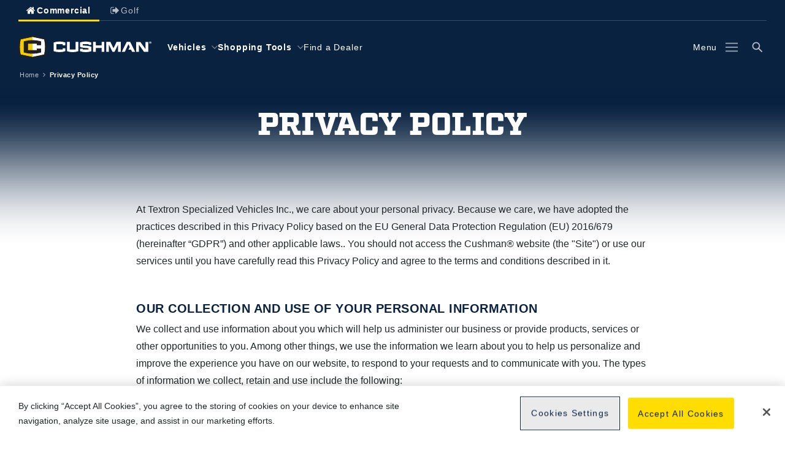

--- FILE ---
content_type: text/html; charset=UTF-8
request_url: https://cushman.txtsv.com/privacy-policy
body_size: 27891
content:
<!DOCTYPE html>
<html lang="en" dir="ltr" class="no-js">
  <head>
    <meta charset="utf-8" />
<meta name="description" content="Privacy Policy" />
<meta name="Generator" content="Drupal 10 (https://www.drupal.org)" />
<meta name="MobileOptimized" content="width" />
<meta name="HandheldFriendly" content="true" />
<meta name="viewport" content="width=device-width, initial-scale=1.0" />
<link rel="icon" href="/themes/custom/cushman/public/static/img/favicon/favicon.ico" type="image/vnd.microsoft.icon" />
<link rel="canonical" href="https://cushman.txtsv.com/privacy-policy" />
<link rel="shortlink" href="https://cushman.txtsv.com/node/708" />

    <!-- Google Tag Manager -->
    <script>(function(w,d,s,l,i){w[l]=w[l]||[];w[l].push({'gtm.start':
    new Date().getTime(),event:'gtm.js'});var f=d.getElementsByTagName(s)[0],
    j=d.createElement(s),dl=l!='dataLayer'?'&l='+l:'';j.async=true;j.src=
    'https://www.googletagmanager.com/gtm.js?id='+i+dl;f.parentNode.insertBefore(j,f);
    })(window,document,'script','dataLayer','GTM-KMD5MCD');</script>
    <!-- End Google Tag Manager -->
    
    <title>Privacy Policy | Cushman</title>
    <link rel="stylesheet" media="all" href="/sites/default/files/css/css_4fDTaZ8ULErg3jFYW_2savLLOPezk5rJ95K_gOHHdY4.css?delta=0&amp;language=en&amp;theme=cushman&amp;include=eJxdyFEOgCAIANALmZ4Jk9QNkYGs2en7bOt9PvDVHtSZbG3qXMPp1gZwqjQz0PHvG_M1eVkQUKgK0iwVdQGK30Rn8UzdGpZg2xaOlMHwBUvQKx8" />
<link rel="stylesheet" media="all" href="/sites/default/files/css/css_mmrL9rlq6sTdsaQj4u80lq1xZWw5KK_bE3sxKojb0XM.css?delta=1&amp;language=en&amp;theme=cushman&amp;include=eJxdyFEOgCAIANALmZ4Jk9QNkYGs2en7bOt9PvDVHtSZbG3qXMPp1gZwqjQz0PHvG_M1eVkQUKgK0iwVdQGK30Rn8UzdGpZg2xaOlMHwBUvQKx8" />
<link rel="stylesheet" media="all" href="https://use.typekit.net/fjj0ccc.css" />
<link rel="stylesheet" media="all" href="https://cloud.typography.com/6745292/6697432/css/fonts.css" />

    <script src="/core/assets/vendor/modernizr/modernizr.min.js?v=3.11.7"></script>
<script src="/sites/default/files/js/js_7a_Wh3JyZEYtmkkD7MUQfCincegNhWaGgtXLSyQBlGs.js?scope=header&amp;delta=1&amp;language=en&amp;theme=cushman&amp;include=eJxLLi3OyE3M00_PyU9KzNEtLqnMycxL10mGChfl5-RkJmcDACR3DwE"></script>
<script src="https://widget.rollick.io/oem/textron?site=CSM" async defer></script>

    <link rel="icon" href="/themes/custom/cushman/public/static/img/favicon/favicon.ico" type="image/vnd.microsoft.icon">
    <link rel="apple-touch-icon" sizes="180x180" href="/themes/custom/cushman/public/static/img/favicon/apple-touch-icon.png">
    <link rel="icon" type="image/png" sizes="32x32" href="/themes/custom/cushman/public/static/img/favicon/favicon-32x32.png">
    <link rel="icon" type="image/png" sizes="16x16" href="/themes/custom/cushman/public/static/img/favicon/favicon-16x16.png">
    <link rel="manifest" href="/themes/custom/cushman/public/static/img/favicon/site.webmanifest">
    <link rel="mask-icon" href="/themes/custom/cushman/public/static/img/favicon/safari-pinned-tab.svg" color="#e0bf16">
    <meta name="msapplication-TileColor" content="#ffc40d">
    <meta name="theme-color" content="#ffffff">

        <meta property="og:title" content="Privacy Policy | Cushman" />
    <meta property="og:image" content="https://cushman.txtsv.com/themes/custom/cushman/public/static/img/meta/meta-image.jpg" />
          <meta property="og:description" content="Privacy Policy" />
              <meta property="og:url" content="https://cushman.txtsv.com/privacy-policy" />
      </head>
  <body class="layout-no-sidebars path-node page-node-type-page page-node-708">
    <!-- Google Tag Manager (noscript) -->
    <noscript><iframe src="https://www.googletagmanager.com/ns.html?id=GTM-KMD5MCD"
    height="0" width="0" style="display:none;visibility:hidden"></iframe></noscript>
    <!-- End Google Tag Manager (noscript) -->
    <a href="#region-content" class="focusable skip-link">
      Skip to main content
    </a>
    
      <div class="dialog-off-canvas-main-canvas" data-off-canvas-main-canvas>
    
<div data-drupal-messages-fallback class="hidden"></div>


    
<header class="site-header" role="banner" aria-label="Header">

    <nav class="site-header__secondary" role="navigation">

              
<ul class="site-header-menu__secondary-nav">
      <li class="site-header-menu__secondary-nav__item">
      <a href="/commercial" aria-label="Commercial" class="site-header-menu__secondary-nav__link site-header-menu__secondary-nav__link--active" data-audience="commercial">
          <svg version="1.2" class="icon-audience-golf" aria-hidden="true" xmlns="http://www.w3.org/2000/svg" overflow="visible" preserveAspectRatio="none" viewBox="0 0 24 24" width="20" height="20">
  <path class="icon-audience-golf--fill" xmlns:default="http://www.w3.org/2000/svg" d="m18 13.01-6-5-6 5v5c.01.37.3.66.67.67h4v-4h2.67v4h4c.36-.01.65-.31.66-.67v-5zm2.32-.72c.05-.07.08-.15.07-.24 0-.09-.04-.17-.11-.22L18 9.94V5.7c.01-.18-.13-.32-.31-.33h-2.02c-.18-.01-.32.13-.33.31V7.7l-2.55-2.1a1.29 1.29 0 0 0-1.58 0l-7.49 6.24c-.07.05-.11.13-.11.22-.01.09.02.17.07.24l.65.77c.06.06.14.1.22.11.09.01.18-.02.25-.07l7.2-6 7.2 6c.06.05.14.07.22.07.08-.01.16-.05.22-.11l.65-.77.03-.01z" vector-effect="non-scaling-stroke"/>
</svg>

        <span>Commercial</span>
      </a>
    </li>
        <li class="site-header-menu__secondary-nav__item">
        <a href="/golf" aria-label="Golf" class="site-header-menu__secondary-nav__link" data-audience="golf">
            <svg version="1.2" class="icon-audience-commercial" aria-hidden="true" xmlns="http://www.w3.org/2000/svg" overflow="visible" preserveAspectRatio="none" viewBox="0 0 24 24" width="20" height="20">
  <path class="icon-audience-commercial--fill" xmlns:default="http://www.w3.org/2000/svg" d="M10.48 17.65a.33.33 0 0 1 0-.14c0-.04-.03-.08-.07-.09a.156.156 0 0 1-.08-.06.127.127 0 0 0-.12 0H6.82c-.92 0-1.67-.75-1.67-1.67V8.34c0-.92.75-1.67 1.67-1.67h3.33c.08 0 .15-.02.21-.07.05-.05.09-.12.1-.2.01-.08.01-.16 0-.24.01-.09.01-.19 0-.28v-.21a.347.347 0 0 0-.33-.33H6.82c-.8-.02-1.56.3-2.12.88a2.9 2.9 0 0 0-.88 2.12v7.33c-.01.8.31 1.57.88 2.12a2.9 2.9 0 0 0 2.12.88h3.33c.08 0 .15-.02.21-.07.05-.05.09-.12.1-.2.01-.08.01-.16 0-.24.01-.09.01-.19 0-.28v-.21l.02-.02zm9.66-5.66c0-.18-.07-.35-.2-.47l-5.66-5.66a.677.677 0 0 0-.95.03c-.11.12-.18.28-.18.44v3H8.48c-.37.01-.66.3-.67.67v4c.01.37.3.66.67.67h4.66v3c0 .36.29.66.65.67.18 0 .35-.07.48-.2l5.71-5.68c.13-.12.2-.29.2-.47h-.04z" vector-effect="non-scaling-stroke"/>
</svg>

          <span>Golf</span>
        </a>
    </li>
  </ul>
      </nav>

    <nav class="site-header__main" role="navigation">

        <div class="site-header__logo">
      <a href="/" class="site-header__logo__link" aria-label="Logo">
          <svg class="cushman-logo" aria-hidden="true" role="presentation" xmlns="http://www.w3.org/2000/svg" viewBox="0 0 195 34" style="enable-background:new 0 0 195 34" xml:space="preserve">
  <title>Cushman Vehicles</title>
  <g class="cushman-logo__icon">
    <path d="m3.52 28.56 16.71 3.59a1.19 1.19 0 0 0 .53 0l16.73-3.59c.3-.08.31-.19.36-.36a51.19 51.19 0 0 0 1.23-11.14A51.35 51.35 0 0 0 37.85 5.9c-.06-.25-.09-.34-.42-.41L20.8 1.91a1.05 1.05 0 0 0-.61 0C20 1.94 5.68 5 3.49 5.51c-.29.06-.32.17-.34.25A51.46 51.46 0 0 0 1.88 17a52 52 0 0 0 1.26 11.2.42.42 0 0 0 .38.36Z" fill="#f2cd00"/>
    <path d="M20.58 32.17h.25c2.15-.46 16.4-3.51 16.72-3.59s.33-.2.38-.36a51.64 51.64 0 0 0 1.22-11.14A52.26 52.26 0 0 0 37.93 5.9c-.07-.25-.09-.34-.43-.41S23.17 2.4 20.88 1.9a1.37 1.37 0 0 0-.3 0c-.01 2.47 0 28.79 0 30.27Z" fill="#fff"/>
    <path d="M33.25 14.51V9a.45.45 0 0 0-.33-.4 41.9 41.9 0 0 0-12.35-1.76A42.12 42.12 0 0 0 8.13 8.58a.4.4 0 0 0-.26.34v16.13a.31.31 0 0 0 .2.33 40.61 40.61 0 0 0 12.5 1.82A40.86 40.86 0 0 0 33 25.4a.36.36 0 0 0 .24-.34v-5.54h-6.3v2.39H14.13v-9.78h12.8v2.38Z" fill="#231f20"/>
    <path d="M39.94 5.79v-.2A2.36 2.36 0 0 0 38 3.67L21.52.12a3.81 3.81 0 0 0-1.84 0l-10 2.16-6.54 1.39a2.21 2.21 0 0 0-1.87 2A48.33 48.33 0 0 0 0 17a48.86 48.86 0 0 0 1.3 11.54A2.13 2.13 0 0 0 3 30.33l16.7 3.57a4.92 4.92 0 0 0 .84.1 5 5 0 0 0 .9-.11l16.42-3.51c1.29-.31 1.68-.68 2-1.88A50.45 50.45 0 0 0 41.13 17a51.48 51.48 0 0 0-1.19-11.21ZM39 17a49.51 49.51 0 0 1-1.23 11 .41.41 0 0 1-.36.35c-.31.08-14.39 3.09-16.59 3.55a1.27 1.27 0 0 1-.58 0l-3.49-.75-13-2.77c-.3-.07-.41-.14-.49-.45A47.89 47.89 0 0 1 2.08 17 48.76 48.76 0 0 1 3.32 6a.44.44 0 0 1 .37-.35c2.66-.57 16.41-3.52 16.6-3.55H20.86l16.51 3.53a.52.52 0 0 1 .45.4A49.3 49.3 0 0 1 39 17Z" fill="#231f20"/>
  </g>
  <g class="cushman-logo__text">
    <path d="M83.81 9.5h4v13.91l-.11.05a25.26 25.26 0 0 1-16.34 0l-.11-.05V9.5h4v11.43h8.48V9.5Zm-19 9.61v1.82h-9v-8.1h9v1.82h4v-4.31l-.11-.05a27 27 0 0 0-16.86 0l-.11.05v13.07l.11.05a26.85 26.85 0 0 0 16.86 0l.11-.05v-4.3Zm44.6-9.61v14.81h4V18.7h8.49v5.61h4V9.5h-4v5.28h-8.5V9.5Zm19.25 0v14.81h3.92V13.67l5.28 10.64h3l5.28-10.64v10.64h3.92V9.5h-6.18l-4.52 9.5-4.55-9.5Zm42.44 14.81L163.88 9.5h-5.24l-7.11 14.81H156l5.22-11.37 1.95 4.13-2 4.15h3.95l1.46 3.09Zm-64.27-7.59a24.89 24.89 0 0 0-4.5-1.15c-2.62-.43-8-.72-8-.72v-2.07h8.49v1.33h4v-3.77l-.11-.05a25.37 25.37 0 0 0-16.33 0l-.11.05V17a24.34 24.34 0 0 0 4.5 1.16c2.62.43 8 .72 8 .72V21h-8.46v-1.35h-4v3.76l.11.05a25.23 25.23 0 0 0 16.33 0l.11-.05v-6.69Zm65.7-7.12v14.71h4V13.62l7.51 10.69h6.2V9.6h-4v10.68L178.72 9.6ZM195 10.53a1.66 1.66 0 0 1-1.69 1.67 1.66 1.66 0 1 1 0-3.32 1.65 1.65 0 0 1 1.69 1.65Zm-3 0a1.28 1.28 0 0 0 1.28 1.32 1.27 1.27 0 0 0 1.26-1.31 1.27 1.27 0 1 0-2.54 0Zm1 .86h-.38V9.75a3.32 3.32 0 0 1 .63-.05 1 1 0 0 1 .57.12.41.41 0 0 1-.18.74.47.47 0 0 1 .3.4 1.45 1.45 0 0 0 .13.41h-.42a1.4 1.4 0 0 1-.13-.4c0-.18-.13-.26-.34-.26H193Zm0-.93h.18c.21 0 .38-.07.38-.24s-.11-.25-.35-.25H193Z" fill="#fff"/>
  </g>
</svg>

      </a>
    </div>

              
<ul class="site-header-menu__main-nav">
  <li class="site-header-menu__main-nav__item">
    <button type="button" class="site-header-menu__main-nav__link site-header-menu__main-nav__link--vehicles" target="_self" aria-label="Toggle Vehicles Menu">
      <span class="site-header-menu__main-nav__link-text site-header-menu__main-nav__link-text--vehicles-menu">Vehicles</span>
        <svg class="icon-chevron-down" aria-hidden="true" role="presentation" xmlns="http://www.w3.org/2000/svg" width="22px" height="22px" viewBox="0 0 22 22">
  <polyline class="icon-chevron-down--line" points="20,6.5 11,15.5 2,6.5" fill="none" stroke="#000" stroke-linecap="round" stroke-miterlimit="10" stroke-width="2px" />
</svg>

      <div class="site-header-menu__main-nav__close" aria-label="Close Vehicles Menu">
        <span class="site-header-menu__main-nav__link-text site-header-menu__main-nav__link-text--vehicles-menu-close">Close</span>
          <svg class="icon-plus" aria-hidden="true" role="img" aria-label="Open" xmlns="http://www.w3.org/2000/svg" width="22" height="22" viewBox="0 0 22 22">
  <title>Plus</title>
  <g>
  	<line class="icon-plus--line icon-plus--horizontal-line" x1="5" y1="11" x2="17" y2="11" fill="none" stroke="#000000" stroke-width="2" stroke-miterlimit="10"/>
    <line class="icon-plus--line icon-plus--vertical-line" x1="11" y1="5" x2="11" y2="17" fill="none" stroke="#000000" stroke-width="2" stroke-miterlimit="10"/>
  </g>
</svg>

      </div>

            <div class="site-header-menu__main-nav__arrow"></div>
    </button>
  </li>
  <li class="site-header-menu__main-nav__item">
    <button type="button" class="site-header-menu__main-nav__link site-header-menu__main-nav__link--shopping-tools" target="_self" aria-label="Toggle Shopping Tools Menu">
      <span class="site-header-menu__main-nav__link-text site-header-menu__main-nav__link-text--shopping-tools-menu">Shopping Tools</span>
        <svg class="icon-chevron-down" aria-hidden="true" role="presentation" xmlns="http://www.w3.org/2000/svg" width="22px" height="22px" viewBox="0 0 22 22">
  <polyline class="icon-chevron-down--line" points="20,6.5 11,15.5 2,6.5" fill="none" stroke="#000" stroke-linecap="round" stroke-miterlimit="10" stroke-width="2px" />
</svg>

      <div class="site-header-menu__main-nav__close" aria-label="Close Shopping Tools Menu">
        <span class="site-header-menu__main-nav__link-text site-header-menu__main-nav__link-text--shopping-tools-menu-close">Close</span>
          <svg class="icon-plus" aria-hidden="true" role="img" aria-label="Open" xmlns="http://www.w3.org/2000/svg" width="22" height="22" viewBox="0 0 22 22">
  <title>Plus</title>
  <g>
  	<line class="icon-plus--line icon-plus--horizontal-line" x1="5" y1="11" x2="17" y2="11" fill="none" stroke="#000000" stroke-width="2" stroke-miterlimit="10"/>
    <line class="icon-plus--line icon-plus--vertical-line" x1="11" y1="5" x2="11" y2="17" fill="none" stroke="#000000" stroke-width="2" stroke-miterlimit="10"/>
  </g>
</svg>

      </div>
    </button>
  </li>
  <li class="site-header-menu__main-nav__item">
    <a href="/commercial/shopping-tools/find-dealer" class="site-header-menu__main-nav__link site-header-menu__main-nav__link--find-a-sales-rep" target="_self" aria-label="Find a Dealer">
      <span>Find a Dealer</span>
    </a>
  </li>
</ul>
    
        
<ul class="site-header-menu__icon-nav">
  <li class="site-header-menu__icon-nav__item">
    <button type="button" class="site-header-menu__icon-nav__link site-header-menu__icon-nav__link--menu" aria-label="Toggle Menu Overlay">
      <span class="site-header-menu__icon-nav__link-text site-header-menu__icon-nav__link-text--menu">Menu</span>
      <span class="site-header-menu__icon-nav__link-text site-header-menu__icon-nav__link-text--menu-close">Close</span>
        <svg class="icon-menu" aria-hidden="true" role="img" aria-label="Menu" xmlns="http://www.w3.org/2000/svg" width="22" height="22" viewBox="0 0 22 22">
  <title>Menu</title>
  <g>  	
    <line class="icon-menu--line icon-menu--line-bottom" x1="0" y1="18" x2="22" y2="18" fill="none" stroke="#000000" stroke-width="2" stroke-miterlimit="10" transform="matrix(1,0,0,1,0,0)"/>
  	<line class="icon-menu--line icon-menu--line-middle" x1="0" y1="11" x2="22" y2="11" fill="none" stroke="#000000" stroke-width="2" stroke-miterlimit="10" transform="matrix(1,0,0,1,0,0)"/>
  	<line class="icon-menu--line icon-menu--line-top" x1="0" y1="4" x2="22" y2="4" fill="none" stroke="#000000" stroke-width="2" stroke-miterlimit="10" transform="matrix(1,0,0,1,0,0)"/>
  </g>
</svg>

        <svg class="icon-plus" aria-hidden="true" role="img" aria-label="Open" xmlns="http://www.w3.org/2000/svg" width="22" height="22" viewBox="0 0 22 22">
  <title>Plus</title>
  <g>
  	<line class="icon-plus--line icon-plus--horizontal-line" x1="5" y1="11" x2="17" y2="11" fill="none" stroke="#000000" stroke-width="2" stroke-miterlimit="10"/>
    <line class="icon-plus--line icon-plus--vertical-line" x1="11" y1="5" x2="11" y2="17" fill="none" stroke="#000000" stroke-width="2" stroke-miterlimit="10"/>
  </g>
</svg>

      
            <div class="site-header-menu__icon-nav__arrow"></div>
    </button>
  </li>
  <li class="site-header-menu__icon-nav__item">
    <button type="button" class="site-header-menu__icon-nav__link site-header-menu__icon-nav__link--search" aria-label="Toggle Search Overlay">
        <svg class="icon-search" aria-hidden="true" role="img" aria-label="Search" xmlns="http://www.w3.org/2000/svg" width="22" height="22" viewBox="0 0 22 22">
  <title>Search</title>
  <g>
    <circle class="icon-search--line icon-search--glass" cx="8.7" cy="8.7" r="6" fill="none" stroke="#000000" stroke-width="2"/>
    <line class="icon-search--line icon-search--handle" x1="12.2" y1="12.2" x2="19.3" y2="19.3" fill="none" stroke="#000000" stroke-width="2"/>
  </g>
</svg>

        <svg class="icon-plus" aria-hidden="true" role="img" aria-label="Open" xmlns="http://www.w3.org/2000/svg" width="22" height="22" viewBox="0 0 22 22">
  <title>Plus</title>
  <g>
  	<line class="icon-plus--line icon-plus--horizontal-line" x1="5" y1="11" x2="17" y2="11" fill="none" stroke="#000000" stroke-width="2" stroke-miterlimit="10"/>
    <line class="icon-plus--line icon-plus--vertical-line" x1="11" y1="5" x2="11" y2="17" fill="none" stroke="#000000" stroke-width="2" stroke-miterlimit="10"/>
  </g>
</svg>


            <div class="site-header-menu__icon-nav__arrow"></div>
    </button>
  </li>
</ul>
  </nav>
  
          </header>

    
<section class="vehicles-overlay" aria-label="Vehicles Overlay" aria-expanded="false">
  
    <div class="vehicles-overlay__wrap">
    
        <div class="vehicles-overlay__background"></div>

        <div class="vehicles-overlay__tabs container-lg">
      <div class="vehicles-overlay__tabs-carousel swiper">
        <ul class="vehicles-overlay__tabs-items swiper-wrapper">
          
                                              <li class="vehicles-overlay__tabs-item swiper-slide" data-category="utility">
                <button type="button" aria-label="Show Utility Vehicles" class="vehicles-overlay__tabs-link">
                  Utility
                </buttonr>
              </li>
                          <li class="vehicles-overlay__tabs-item swiper-slide" data-category="personnel_transport">
                <button type="button" aria-label="Show Personnel Transport Vehicles" class="vehicles-overlay__tabs-link">
                  Personnel Transport
                </buttonr>
              </li>
                          <li class="vehicles-overlay__tabs-item swiper-slide" data-category="burden_carriers">
                <button type="button" aria-label="Show Burden Carriers Vehicles" class="vehicles-overlay__tabs-link">
                  Burden Carriers
                </buttonr>
              </li>
                          <li class="vehicles-overlay__tabs-item swiper-slide" data-category="tow_tractors">
                <button type="button" aria-label="Show Tow Tractors Vehicles" class="vehicles-overlay__tabs-link">
                  Tow Tractors
                </buttonr>
              </li>
                              </ul>
      </div>
    </div>

              
                <div class="vehicles-overlay__category-content" data-category="utility">

          <div class="vehicles-overlay__carousel-wrap">
            <div class="vehicles-overlay__carousel swiper">
                          <div class="vehicles-overlay__vehicle-cards-grid swiper-wrapper">
                                  <div class="vehicles-overlay__vehicle-cards-grid__item swiper-slide">
                    
  
<div class="vehicle-card vehicle-card--dropdown">

    <a href="/commercial/vehicles/utility/hauler-800" target="_self" class="vehicle-card__link" aria-label="View Details About Hauler 800"><span class="hidden">View Details About Hauler 800</span></a>

    <div class="vehicle-card__vehicle-info">
    <div class="vehicle-card__vehicle-info__wrap">
            
                    <div class="vehicle-card__title">
          Hauler 800
        </div>
          </div>

              <div class="vehicle-card__powertrains">
          <ul class="vehicle-card__powertrains__items">
                        <li class="vehicle-card__powertrains__item">

                            <div class="vehicle-card__powertrains__icon">
                                                    <svg class="icon-elite-lithium" aria-hidden="true" xmlns="http://www.w3.org/2000/svg" overflow="visible" preserveAspectRatio="none" viewBox="0 0 20 20" width="20" height="20">
  <path class="icon-elite-lithium--bolt icon-elite-lithium--fill" fill="#231f20" d="M18.27 8.24H13L14.19 0 4.57 11.76h5.27L8.66 20l9.61-11.76zM7.6 2.09v1.68H1.73V2.09z"/>
  <path class="icon-elite-lithium--plus icon-elite-lithium--fill" fill="#231f20" d="M5.51 5.87H3.83V0h1.68z"/>
</svg>

                                                              </div>

                            <span>ELiTE Lithium Electric</span>
            </li>
                        <li class="vehicle-card__powertrains__item">

                            <div class="vehicle-card__powertrains__icon">
                                                                    <svg class="icon-gas" aria-hidden="true" xmlns="http://www.w3.org/2000/svg" overflow="visible" preserveAspectRatio="none" viewBox="0 0 22 22" width="20" height="20">
  <path class="icon-gas--fill" d="M20.81 3.76 17 0l-2.23 2.27L13.1.6H1.19V22h19V7.71L18.54 6ZM2.75 3.44A1.3 1.3 0 0 1 4 2.15h6.14a1.28 1.28 0 0 1 1.28 1.29 1.28 1.28 0 0 1-1.28 1.28H4a1.28 1.28 0 0 1-1.25-1.28Zm8 14.72a3.48 3.48 0 0 1-3.62-3.34c0-1.84 3.62-6.7 3.62-6.7s3.62 4.86 3.62 6.7a3.48 3.48 0 0 1-3.67 3.34Z"/>
</svg>

                                              </div>

                            <span>Gas</span>
            </li>
                      </ul>
      </div>
    
  </div>
  
        <div class="vehicle-card__image">
      

  

<div
  class="image image--lazy"
  style="
    --focal-point: 50% 50%;
    --max-width: 960px;
    --aspect-ratio: 4 / 3;
  "
  >
  <picture
    class="image__visual lazy-img"
          data-alt="Cushman Hauler 800 Commercial Utility Vehicle"
        >

        
              <source srcset="https://cushman.txtsv.com/sites/default/files/styles/vehicle_card/public/_images/vehicle/Hauler%20800%20Elite%20-%20Patriot%20Blue%201400x1050..png.webp" width="960" height="720" type="image/webp">
    
              <source srcset="https://cushman.txtsv.com/sites/default/files/styles/vehicle_card/public/_images/vehicle/Hauler%20800%20Elite%20-%20Patriot%20Blue%201400x1050..png?itok=OIC_aqLt" type="image/png" width="960" height="720">

      <noscript>
        <img
          src="https://cushman.txtsv.com/sites/default/files/styles/vehicle_card/public/_images/vehicle/Hauler%20800%20Elite%20-%20Patriot%20Blue%201400x1050..png?itok=OIC_aqLt"
          alt="Cushman Hauler 800 Commercial Utility Vehicle"
          width="960"
          height="720"
          >
      </noscript>
      </picture>
</div>
    </div>
  
  
          <div class="vehicle-card__action-bar">
      
                    
  <a href="/commercial/vehicles/utility/hauler-800" data-text="View Details" target="_self" class="button button--text" aria-label="View Details About Hauler 800">

                        
              View
                      
              <div class="last-word">
        Details
                        <svg class="icon-chevron-right" aria-hidden="true" role="presentation" xmlns="http://www.w3.org/2000/svg" width="22px" height="22px" viewBox="0 0 22 22">
  <polyline class="icon-chevron-right--line svg--line" fill="none" stroke="#000" stroke-linecap="round" stroke-miterlimit="10" stroke-width="2px" points="6,21.1 16,11 6,0.9 "/>
</svg>

                  </div>

                          
  </a>
      
                    
  <a href="/commercial/shopping-tools/build-yours#/54" data-text="Build Yours" target="_self" class="button button--text" aria-label="Build Yours">

                        
              Build
                      
              <div class="last-word">
        Yours
                        <svg class="icon-chevron-right" aria-hidden="true" role="presentation" xmlns="http://www.w3.org/2000/svg" width="22px" height="22px" viewBox="0 0 22 22">
  <polyline class="icon-chevron-right--line svg--line" fill="none" stroke="#000" stroke-linecap="round" stroke-miterlimit="10" stroke-width="2px" points="6,21.1 16,11 6,0.9 "/>
</svg>

                  </div>

                          
  </a>
          </div>
  </div>                  </div>
                                  <div class="vehicles-overlay__vehicle-cards-grid__item swiper-slide">
                    
  
<div class="vehicle-card vehicle-card--dropdown">

    <a href="/commercial/vehicles/utility/hauler-800x" target="_self" class="vehicle-card__link" aria-label="View Details About Hauler 800X"><span class="hidden">View Details About Hauler 800X</span></a>

    <div class="vehicle-card__vehicle-info">
    <div class="vehicle-card__vehicle-info__wrap">
            
                    <div class="vehicle-card__title">
          Hauler 800X
        </div>
          </div>

              <div class="vehicle-card__powertrains">
          <ul class="vehicle-card__powertrains__items">
                        <li class="vehicle-card__powertrains__item">

                            <div class="vehicle-card__powertrains__icon">
                                                    <svg class="icon-elite-lithium" aria-hidden="true" xmlns="http://www.w3.org/2000/svg" overflow="visible" preserveAspectRatio="none" viewBox="0 0 20 20" width="20" height="20">
  <path class="icon-elite-lithium--bolt icon-elite-lithium--fill" fill="#231f20" d="M18.27 8.24H13L14.19 0 4.57 11.76h5.27L8.66 20l9.61-11.76zM7.6 2.09v1.68H1.73V2.09z"/>
  <path class="icon-elite-lithium--plus icon-elite-lithium--fill" fill="#231f20" d="M5.51 5.87H3.83V0h1.68z"/>
</svg>

                                                              </div>

                            <span>ELiTE Lithium Electric</span>
            </li>
                        <li class="vehicle-card__powertrains__item">

                            <div class="vehicle-card__powertrains__icon">
                                                                    <svg class="icon-gas" aria-hidden="true" xmlns="http://www.w3.org/2000/svg" overflow="visible" preserveAspectRatio="none" viewBox="0 0 22 22" width="20" height="20">
  <path class="icon-gas--fill" d="M20.81 3.76 17 0l-2.23 2.27L13.1.6H1.19V22h19V7.71L18.54 6ZM2.75 3.44A1.3 1.3 0 0 1 4 2.15h6.14a1.28 1.28 0 0 1 1.28 1.29 1.28 1.28 0 0 1-1.28 1.28H4a1.28 1.28 0 0 1-1.25-1.28Zm8 14.72a3.48 3.48 0 0 1-3.62-3.34c0-1.84 3.62-6.7 3.62-6.7s3.62 4.86 3.62 6.7a3.48 3.48 0 0 1-3.67 3.34Z"/>
</svg>

                                              </div>

                            <span>Gas</span>
            </li>
                      </ul>
      </div>
    
  </div>
  
        <div class="vehicle-card__image">
      

  

<div
  class="image image--lazy"
  style="
    --focal-point: 50% 50%;
    --max-width: 960px;
    --aspect-ratio: 4 / 3;
  "
  >
  <picture
    class="image__visual lazy-img"
          data-alt="Cushman Hauler 800X Commercial Utility Vehicle"
        >

        
              <source srcset="https://cushman.txtsv.com/sites/default/files/styles/vehicle_card/public/_images/vehicle/Hauler%20800%20X%20-%20%20Patriot%20Blue%201400x1050..png.webp" width="960" height="720" type="image/webp">
    
              <source srcset="https://cushman.txtsv.com/sites/default/files/styles/vehicle_card/public/_images/vehicle/Hauler%20800%20X%20-%20%20Patriot%20Blue%201400x1050..png?itok=ajvbXg-a" type="image/png" width="960" height="720">

      <noscript>
        <img
          src="https://cushman.txtsv.com/sites/default/files/styles/vehicle_card/public/_images/vehicle/Hauler%20800%20X%20-%20%20Patriot%20Blue%201400x1050..png?itok=ajvbXg-a"
          alt="Cushman Hauler 800X Commercial Utility Vehicle"
          width="960"
          height="720"
          >
      </noscript>
      </picture>
</div>
    </div>
  
  
          <div class="vehicle-card__action-bar">
      
                    
  <a href="/commercial/vehicles/utility/hauler-800x" data-text="View Details" target="_self" class="button button--text" aria-label="View Details About Hauler 800">

                        
              View
                      
              <div class="last-word">
        Details
                        <svg class="icon-chevron-right" aria-hidden="true" role="presentation" xmlns="http://www.w3.org/2000/svg" width="22px" height="22px" viewBox="0 0 22 22">
  <polyline class="icon-chevron-right--line svg--line" fill="none" stroke="#000" stroke-linecap="round" stroke-miterlimit="10" stroke-width="2px" points="6,21.1 16,11 6,0.9 "/>
</svg>

                  </div>

                          
  </a>
      
                    
  <a href="/commercial/shopping-tools/build-yours#/450" data-text="Build Yours" target="_self" class="button button--text" aria-label="Build Yours">

                        
              Build
                      
              <div class="last-word">
        Yours
                        <svg class="icon-chevron-right" aria-hidden="true" role="presentation" xmlns="http://www.w3.org/2000/svg" width="22px" height="22px" viewBox="0 0 22 22">
  <polyline class="icon-chevron-right--line svg--line" fill="none" stroke="#000" stroke-linecap="round" stroke-miterlimit="10" stroke-width="2px" points="6,21.1 16,11 6,0.9 "/>
</svg>

                  </div>

                          
  </a>
          </div>
  </div>                  </div>
                                  <div class="vehicles-overlay__vehicle-cards-grid__item swiper-slide">
                    
  
<div class="vehicle-card vehicle-card--dropdown">

    <a href="/commercial/vehicles/utility/hauler-pro" target="_self" class="vehicle-card__link" aria-label="View Details About Hauler PRO"><span class="hidden">View Details About Hauler PRO</span></a>

    <div class="vehicle-card__vehicle-info">
    <div class="vehicle-card__vehicle-info__wrap">
            
                    <div class="vehicle-card__title">
          Hauler PRO
        </div>
          </div>

              <div class="vehicle-card__powertrains">
          <ul class="vehicle-card__powertrains__items">
                        <li class="vehicle-card__powertrains__item">

                            <div class="vehicle-card__powertrains__icon">
                                                    <svg class="icon-elite-lithium" aria-hidden="true" xmlns="http://www.w3.org/2000/svg" overflow="visible" preserveAspectRatio="none" viewBox="0 0 20 20" width="20" height="20">
  <path class="icon-elite-lithium--bolt icon-elite-lithium--fill" fill="#231f20" d="M18.27 8.24H13L14.19 0 4.57 11.76h5.27L8.66 20l9.61-11.76zM7.6 2.09v1.68H1.73V2.09z"/>
  <path class="icon-elite-lithium--plus icon-elite-lithium--fill" fill="#231f20" d="M5.51 5.87H3.83V0h1.68z"/>
</svg>

                                                              </div>

                            <span>ELiTE Lithium Electric</span>
            </li>
                      </ul>
      </div>
    
  </div>
  
        <div class="vehicle-card__image">
      

  

<div
  class="image image--lazy"
  style="
    --focal-point: 50% 50%;
    --max-width: 960px;
    --aspect-ratio: 4 / 3;
  "
  >
  <picture
    class="image__visual lazy-img"
          data-alt="Cushman Hauler PRO Utility Vehicle"
        >

        
              <source srcset="https://cushman.txtsv.com/sites/default/files/styles/vehicle_card/public/_images/vehicle/Hauler%20Pro%20-%20Patriot%20Blue%201400x1050..png.webp" width="960" height="720" type="image/webp">
    
              <source srcset="https://cushman.txtsv.com/sites/default/files/styles/vehicle_card/public/_images/vehicle/Hauler%20Pro%20-%20Patriot%20Blue%201400x1050..png?itok=PDLQUbOe" type="image/png" width="960" height="720">

      <noscript>
        <img
          src="https://cushman.txtsv.com/sites/default/files/styles/vehicle_card/public/_images/vehicle/Hauler%20Pro%20-%20Patriot%20Blue%201400x1050..png?itok=PDLQUbOe"
          alt="Cushman Hauler PRO Utility Vehicle"
          width="960"
          height="720"
          >
      </noscript>
      </picture>
</div>
    </div>
  
  
          <div class="vehicle-card__action-bar">
      
                    
  <a href="/commercial/vehicles/utility/hauler-pro" data-text="View Details" target="_self" class="button button--text" aria-label="View Details About Hauler 800">

                        
              View
                      
              <div class="last-word">
        Details
                        <svg class="icon-chevron-right" aria-hidden="true" role="presentation" xmlns="http://www.w3.org/2000/svg" width="22px" height="22px" viewBox="0 0 22 22">
  <polyline class="icon-chevron-right--line svg--line" fill="none" stroke="#000" stroke-linecap="round" stroke-miterlimit="10" stroke-width="2px" points="6,21.1 16,11 6,0.9 "/>
</svg>

                  </div>

                          
  </a>
      
                    
  <a href="/commercial/shopping-tools/build-yours#/488" data-text="Build Yours" target="_self" class="button button--text" aria-label="Build Yours">

                        
              Build
                      
              <div class="last-word">
        Yours
                        <svg class="icon-chevron-right" aria-hidden="true" role="presentation" xmlns="http://www.w3.org/2000/svg" width="22px" height="22px" viewBox="0 0 22 22">
  <polyline class="icon-chevron-right--line svg--line" fill="none" stroke="#000" stroke-linecap="round" stroke-miterlimit="10" stroke-width="2px" points="6,21.1 16,11 6,0.9 "/>
</svg>

                  </div>

                          
  </a>
          </div>
  </div>                  </div>
                                  <div class="vehicles-overlay__vehicle-cards-grid__item swiper-slide">
                    
  
<div class="vehicle-card vehicle-card--dropdown">

    <a href="/commercial/vehicles/utility/hauler-pro-x" target="_self" class="vehicle-card__link" aria-label="View Details About Hauler PRO-X"><span class="hidden">View Details About Hauler PRO-X</span></a>

    <div class="vehicle-card__vehicle-info">
    <div class="vehicle-card__vehicle-info__wrap">
            
                    <div class="vehicle-card__title">
          Hauler PRO-X
        </div>
          </div>

              <div class="vehicle-card__powertrains">
          <ul class="vehicle-card__powertrains__items">
                        <li class="vehicle-card__powertrains__item">

                            <div class="vehicle-card__powertrains__icon">
                                                    <svg class="icon-elite-lithium" aria-hidden="true" xmlns="http://www.w3.org/2000/svg" overflow="visible" preserveAspectRatio="none" viewBox="0 0 20 20" width="20" height="20">
  <path class="icon-elite-lithium--bolt icon-elite-lithium--fill" fill="#231f20" d="M18.27 8.24H13L14.19 0 4.57 11.76h5.27L8.66 20l9.61-11.76zM7.6 2.09v1.68H1.73V2.09z"/>
  <path class="icon-elite-lithium--plus icon-elite-lithium--fill" fill="#231f20" d="M5.51 5.87H3.83V0h1.68z"/>
</svg>

                                                              </div>

                            <span>ELiTE Lithium Electric</span>
            </li>
                      </ul>
      </div>
    
  </div>
  
        <div class="vehicle-card__image">
      

  

<div
  class="image image--lazy"
  style="
    --focal-point: 50% 50%;
    --max-width: 960px;
    --aspect-ratio: 4 / 3;
  "
  >
  <picture
    class="image__visual lazy-img"
          data-alt="Cushman Hauler PRO-X Commercial Utility Vehicle"
        >

        
              <source srcset="https://cushman.txtsv.com/sites/default/files/styles/vehicle_card/public/_images/vehicle/Hauler%20Pro%20X%20-%20%20Patriot%20Blue%201400x1050..png.webp" width="960" height="720" type="image/webp">
    
              <source srcset="https://cushman.txtsv.com/sites/default/files/styles/vehicle_card/public/_images/vehicle/Hauler%20Pro%20X%20-%20%20Patriot%20Blue%201400x1050..png?itok=_FcADVzG" type="image/png" width="960" height="720">

      <noscript>
        <img
          src="https://cushman.txtsv.com/sites/default/files/styles/vehicle_card/public/_images/vehicle/Hauler%20Pro%20X%20-%20%20Patriot%20Blue%201400x1050..png?itok=_FcADVzG"
          alt="Cushman Hauler PRO-X Commercial Utility Vehicle"
          width="960"
          height="720"
          >
      </noscript>
      </picture>
</div>
    </div>
  
  
          <div class="vehicle-card__action-bar">
      
                    
  <a href="/commercial/vehicles/utility/hauler-pro-x" data-text="View Details" target="_self" class="button button--text" aria-label="View Details About Hauler 800">

                        
              View
                      
              <div class="last-word">
        Details
                        <svg class="icon-chevron-right" aria-hidden="true" role="presentation" xmlns="http://www.w3.org/2000/svg" width="22px" height="22px" viewBox="0 0 22 22">
  <polyline class="icon-chevron-right--line svg--line" fill="none" stroke="#000" stroke-linecap="round" stroke-miterlimit="10" stroke-width="2px" points="6,21.1 16,11 6,0.9 "/>
</svg>

                  </div>

                          
  </a>
      
                    
  <a href="/commercial/shopping-tools/build-yours#/490" data-text="Build Yours" target="_self" class="button button--text" aria-label="Build Yours">

                        
              Build
                      
              <div class="last-word">
        Yours
                        <svg class="icon-chevron-right" aria-hidden="true" role="presentation" xmlns="http://www.w3.org/2000/svg" width="22px" height="22px" viewBox="0 0 22 22">
  <polyline class="icon-chevron-right--line svg--line" fill="none" stroke="#000" stroke-linecap="round" stroke-miterlimit="10" stroke-width="2px" points="6,21.1 16,11 6,0.9 "/>
</svg>

                  </div>

                          
  </a>
          </div>
  </div>                  </div>
                                  <div class="vehicles-overlay__vehicle-cards-grid__item swiper-slide">
                    
  
<div class="vehicle-card vehicle-card--dropdown">

    <a href="/commercial/vehicles/utility/hauler-pro-lsv" target="_self" class="vehicle-card__link" aria-label="View Details About Street-Legal Hauler PRO LSV"><span class="hidden">View Details About Street-Legal Hauler PRO LSV</span></a>

    <div class="vehicle-card__vehicle-info">
    <div class="vehicle-card__vehicle-info__wrap">
            
                    <div class="vehicle-card__title">
          Street-Legal Hauler PRO LSV
        </div>
          </div>

              <div class="vehicle-card__powertrains">
          <ul class="vehicle-card__powertrains__items">
                        <li class="vehicle-card__powertrains__item">

                            <div class="vehicle-card__powertrains__icon">
                                                    <svg class="icon-elite-lithium" aria-hidden="true" xmlns="http://www.w3.org/2000/svg" overflow="visible" preserveAspectRatio="none" viewBox="0 0 20 20" width="20" height="20">
  <path class="icon-elite-lithium--bolt icon-elite-lithium--fill" fill="#231f20" d="M18.27 8.24H13L14.19 0 4.57 11.76h5.27L8.66 20l9.61-11.76zM7.6 2.09v1.68H1.73V2.09z"/>
  <path class="icon-elite-lithium--plus icon-elite-lithium--fill" fill="#231f20" d="M5.51 5.87H3.83V0h1.68z"/>
</svg>

                                                              </div>

                            <span>ELiTE Lithium Electric</span>
            </li>
                      </ul>
      </div>
    
  </div>
  
        <div class="vehicle-card__image">
      

  

<div
  class="image image--lazy"
  style="
    --focal-point: 50% 50%;
    --max-width: 960px;
    --aspect-ratio: 4 / 3;
  "
  >
  <picture
    class="image__visual lazy-img"
          data-alt="Cushman Hauler PRO LSV "
        >

        
              <source srcset="https://cushman.txtsv.com/sites/default/files/styles/vehicle_card/public/_images/vehicle/Hauler%20PRO%20LSV%20-%20Standard%20%28PNG%29.png.webp" width="960" height="720" type="image/webp">
    
              <source srcset="https://cushman.txtsv.com/sites/default/files/styles/vehicle_card/public/_images/vehicle/Hauler%20PRO%20LSV%20-%20Standard%20%28PNG%29.png?itok=BwbcdlGJ" type="image/png" width="960" height="720">

      <noscript>
        <img
          src="https://cushman.txtsv.com/sites/default/files/styles/vehicle_card/public/_images/vehicle/Hauler%20PRO%20LSV%20-%20Standard%20%28PNG%29.png?itok=BwbcdlGJ"
          alt="Cushman Hauler PRO LSV "
          width="960"
          height="720"
          >
      </noscript>
      </picture>
</div>
    </div>
  
  
          <div class="vehicle-card__action-bar">
      
                    
  <a href="/commercial/vehicles/utility/hauler-pro-lsv" data-text="View Details" target="_self" class="button button--text" aria-label="View Details About Hauler 800">

                        
              View
                      
              <div class="last-word">
        Details
                        <svg class="icon-chevron-right" aria-hidden="true" role="presentation" xmlns="http://www.w3.org/2000/svg" width="22px" height="22px" viewBox="0 0 22 22">
  <polyline class="icon-chevron-right--line svg--line" fill="none" stroke="#000" stroke-linecap="round" stroke-miterlimit="10" stroke-width="2px" points="6,21.1 16,11 6,0.9 "/>
</svg>

                  </div>

                          
  </a>
      
                    
  <a href="/commercial/shopping-tools/build-yours#/4879" data-text="Build Yours" target="_self" class="button button--text" aria-label="Build Yours">

                        
              Build
                      
              <div class="last-word">
        Yours
                        <svg class="icon-chevron-right" aria-hidden="true" role="presentation" xmlns="http://www.w3.org/2000/svg" width="22px" height="22px" viewBox="0 0 22 22">
  <polyline class="icon-chevron-right--line svg--line" fill="none" stroke="#000" stroke-linecap="round" stroke-miterlimit="10" stroke-width="2px" points="6,21.1 16,11 6,0.9 "/>
</svg>

                  </div>

                          
  </a>
          </div>
  </div>                  </div>
                                  <div class="vehicles-overlay__vehicle-cards-grid__item swiper-slide">
                    
  
<div class="vehicle-card vehicle-card--dropdown">

    <a href="/commercial/vehicles/utility/hauler-1200" target="_self" class="vehicle-card__link" aria-label="View Details About Hauler 1200"><span class="hidden">View Details About Hauler 1200</span></a>

    <div class="vehicle-card__vehicle-info">
    <div class="vehicle-card__vehicle-info__wrap">
            
                    <div class="vehicle-card__title">
          Hauler 1200
        </div>
          </div>

              <div class="vehicle-card__powertrains">
          <ul class="vehicle-card__powertrains__items">
                        <li class="vehicle-card__powertrains__item">

                            <div class="vehicle-card__powertrains__icon">
                                                                    <svg class="icon-gas" aria-hidden="true" xmlns="http://www.w3.org/2000/svg" overflow="visible" preserveAspectRatio="none" viewBox="0 0 22 22" width="20" height="20">
  <path class="icon-gas--fill" d="M20.81 3.76 17 0l-2.23 2.27L13.1.6H1.19V22h19V7.71L18.54 6ZM2.75 3.44A1.3 1.3 0 0 1 4 2.15h6.14a1.28 1.28 0 0 1 1.28 1.29 1.28 1.28 0 0 1-1.28 1.28H4a1.28 1.28 0 0 1-1.25-1.28Zm8 14.72a3.48 3.48 0 0 1-3.62-3.34c0-1.84 3.62-6.7 3.62-6.7s3.62 4.86 3.62 6.7a3.48 3.48 0 0 1-3.67 3.34Z"/>
</svg>

                                              </div>

                            <span>Gas</span>
            </li>
                      </ul>
      </div>
    
  </div>
  
        <div class="vehicle-card__image">
      

  

<div
  class="image image--lazy"
  style="
    --focal-point: 50% 50%;
    --max-width: 960px;
    --aspect-ratio: 4 / 3;
  "
  >
  <picture
    class="image__visual lazy-img"
          data-alt="Cushman Hauler 1200 Commercial Utility Vehicle"
        >

        
              <source srcset="https://cushman.txtsv.com/sites/default/files/styles/vehicle_card/public/_images/vehicle/Hauler%201200%20-%20Patriot%20Blue%201400x1050..png.webp" width="960" height="720" type="image/webp">
    
              <source srcset="https://cushman.txtsv.com/sites/default/files/styles/vehicle_card/public/_images/vehicle/Hauler%201200%20-%20Patriot%20Blue%201400x1050..png?itok=gWw_f0-C" type="image/png" width="960" height="720">

      <noscript>
        <img
          src="https://cushman.txtsv.com/sites/default/files/styles/vehicle_card/public/_images/vehicle/Hauler%201200%20-%20Patriot%20Blue%201400x1050..png?itok=gWw_f0-C"
          alt="Cushman Hauler 1200 Commercial Utility Vehicle"
          width="960"
          height="720"
          >
      </noscript>
      </picture>
</div>
    </div>
  
  
          <div class="vehicle-card__action-bar">
      
                    
  <a href="/commercial/vehicles/utility/hauler-1200" data-text="View Details" target="_self" class="button button--text" aria-label="View Details About Hauler 800">

                        
              View
                      
              <div class="last-word">
        Details
                        <svg class="icon-chevron-right" aria-hidden="true" role="presentation" xmlns="http://www.w3.org/2000/svg" width="22px" height="22px" viewBox="0 0 22 22">
  <polyline class="icon-chevron-right--line svg--line" fill="none" stroke="#000" stroke-linecap="round" stroke-miterlimit="10" stroke-width="2px" points="6,21.1 16,11 6,0.9 "/>
</svg>

                  </div>

                          
  </a>
      
                    
  <a href="/commercial/shopping-tools/build-yours#/452" data-text="Build Yours" target="_self" class="button button--text" aria-label="Build Yours">

                        
              Build
                      
              <div class="last-word">
        Yours
                        <svg class="icon-chevron-right" aria-hidden="true" role="presentation" xmlns="http://www.w3.org/2000/svg" width="22px" height="22px" viewBox="0 0 22 22">
  <polyline class="icon-chevron-right--line svg--line" fill="none" stroke="#000" stroke-linecap="round" stroke-miterlimit="10" stroke-width="2px" points="6,21.1 16,11 6,0.9 "/>
</svg>

                  </div>

                          
  </a>
          </div>
  </div>                  </div>
                                  <div class="vehicles-overlay__vehicle-cards-grid__item swiper-slide">
                    
  
<div class="vehicle-card vehicle-card--dropdown">

    <a href="/commercial/vehicles/utility/hauler-1200x" target="_self" class="vehicle-card__link" aria-label="View Details About Hauler 1200X"><span class="hidden">View Details About Hauler 1200X</span></a>

    <div class="vehicle-card__vehicle-info">
    <div class="vehicle-card__vehicle-info__wrap">
            
                    <div class="vehicle-card__title">
          Hauler 1200X
        </div>
          </div>

              <div class="vehicle-card__powertrains">
          <ul class="vehicle-card__powertrains__items">
                        <li class="vehicle-card__powertrains__item">

                            <div class="vehicle-card__powertrains__icon">
                                                                    <svg class="icon-gas" aria-hidden="true" xmlns="http://www.w3.org/2000/svg" overflow="visible" preserveAspectRatio="none" viewBox="0 0 22 22" width="20" height="20">
  <path class="icon-gas--fill" d="M20.81 3.76 17 0l-2.23 2.27L13.1.6H1.19V22h19V7.71L18.54 6ZM2.75 3.44A1.3 1.3 0 0 1 4 2.15h6.14a1.28 1.28 0 0 1 1.28 1.29 1.28 1.28 0 0 1-1.28 1.28H4a1.28 1.28 0 0 1-1.25-1.28Zm8 14.72a3.48 3.48 0 0 1-3.62-3.34c0-1.84 3.62-6.7 3.62-6.7s3.62 4.86 3.62 6.7a3.48 3.48 0 0 1-3.67 3.34Z"/>
</svg>

                                              </div>

                            <span>Gas</span>
            </li>
                      </ul>
      </div>
    
  </div>
  
        <div class="vehicle-card__image">
      

  

<div
  class="image image--lazy"
  style="
    --focal-point: 50% 50%;
    --max-width: 960px;
    --aspect-ratio: 4 / 3;
  "
  >
  <picture
    class="image__visual lazy-img"
          data-alt="Cushman Hauler 1200X Commercial Utility Vehicle"
        >

        
              <source srcset="https://cushman.txtsv.com/sites/default/files/styles/vehicle_card/public/_images/vehicle/Hauler%201200%20X%20-%20Patriot%20Blue%201400x1050..png.webp" width="960" height="720" type="image/webp">
    
              <source srcset="https://cushman.txtsv.com/sites/default/files/styles/vehicle_card/public/_images/vehicle/Hauler%201200%20X%20-%20Patriot%20Blue%201400x1050..png?itok=m-NvaJ_e" type="image/png" width="960" height="720">

      <noscript>
        <img
          src="https://cushman.txtsv.com/sites/default/files/styles/vehicle_card/public/_images/vehicle/Hauler%201200%20X%20-%20Patriot%20Blue%201400x1050..png?itok=m-NvaJ_e"
          alt="Cushman Hauler 1200X Commercial Utility Vehicle"
          width="960"
          height="720"
          >
      </noscript>
      </picture>
</div>
    </div>
  
  
          <div class="vehicle-card__action-bar">
      
                    
  <a href="/commercial/vehicles/utility/hauler-1200x" data-text="View Details" target="_self" class="button button--text" aria-label="View Details About Hauler 800">

                        
              View
                      
              <div class="last-word">
        Details
                        <svg class="icon-chevron-right" aria-hidden="true" role="presentation" xmlns="http://www.w3.org/2000/svg" width="22px" height="22px" viewBox="0 0 22 22">
  <polyline class="icon-chevron-right--line svg--line" fill="none" stroke="#000" stroke-linecap="round" stroke-miterlimit="10" stroke-width="2px" points="6,21.1 16,11 6,0.9 "/>
</svg>

                  </div>

                          
  </a>
      
                    
  <a href="/commercial/shopping-tools/build-yours#/486" data-text="Build Yours" target="_self" class="button button--text" aria-label="Build Yours">

                        
              Build
                      
              <div class="last-word">
        Yours
                        <svg class="icon-chevron-right" aria-hidden="true" role="presentation" xmlns="http://www.w3.org/2000/svg" width="22px" height="22px" viewBox="0 0 22 22">
  <polyline class="icon-chevron-right--line svg--line" fill="none" stroke="#000" stroke-linecap="round" stroke-miterlimit="10" stroke-width="2px" points="6,21.1 16,11 6,0.9 "/>
</svg>

                  </div>

                          
  </a>
          </div>
  </div>                  </div>
                                  <div class="vehicles-overlay__vehicle-cards-grid__item swiper-slide">
                    
  
<div class="vehicle-card vehicle-card--dropdown">

    <a href="/commercial/vehicles/utility/hauler-xl" target="_self" class="vehicle-card__link" aria-label="View Details About Hauler XL"><span class="hidden">View Details About Hauler XL</span></a>

    <div class="vehicle-card__vehicle-info">
    <div class="vehicle-card__vehicle-info__wrap">
            
                    <div class="vehicle-card__title">
          Hauler XL
        </div>
          </div>

              <div class="vehicle-card__powertrains">
          <ul class="vehicle-card__powertrains__items">
                        <li class="vehicle-card__powertrains__item">

                            <div class="vehicle-card__powertrains__icon">
                                                    <svg class="icon-elite-lithium" aria-hidden="true" xmlns="http://www.w3.org/2000/svg" overflow="visible" preserveAspectRatio="none" viewBox="0 0 20 20" width="20" height="20">
  <path class="icon-elite-lithium--bolt icon-elite-lithium--fill" fill="#231f20" d="M18.27 8.24H13L14.19 0 4.57 11.76h5.27L8.66 20l9.61-11.76zM7.6 2.09v1.68H1.73V2.09z"/>
  <path class="icon-elite-lithium--plus icon-elite-lithium--fill" fill="#231f20" d="M5.51 5.87H3.83V0h1.68z"/>
</svg>

                                                              </div>

                            <span>ELiTE Lithium Electric</span>
            </li>
                        <li class="vehicle-card__powertrains__item">

                            <div class="vehicle-card__powertrains__icon">
                                                                    <svg class="icon-gas" aria-hidden="true" xmlns="http://www.w3.org/2000/svg" overflow="visible" preserveAspectRatio="none" viewBox="0 0 22 22" width="20" height="20">
  <path class="icon-gas--fill" d="M20.81 3.76 17 0l-2.23 2.27L13.1.6H1.19V22h19V7.71L18.54 6ZM2.75 3.44A1.3 1.3 0 0 1 4 2.15h6.14a1.28 1.28 0 0 1 1.28 1.29 1.28 1.28 0 0 1-1.28 1.28H4a1.28 1.28 0 0 1-1.25-1.28Zm8 14.72a3.48 3.48 0 0 1-3.62-3.34c0-1.84 3.62-6.7 3.62-6.7s3.62 4.86 3.62 6.7a3.48 3.48 0 0 1-3.67 3.34Z"/>
</svg>

                                              </div>

                            <span>Gas</span>
            </li>
                      </ul>
      </div>
    
  </div>
  
        <div class="vehicle-card__image">
      

  

<div
  class="image image--lazy"
  style="
    --focal-point: 50% 50%;
    --max-width: 960px;
    --aspect-ratio: 4 / 3;
  "
  >
  <picture
    class="image__visual lazy-img"
          data-alt="Cushman Hauler XL"
        >

        
              <source srcset="https://cushman.txtsv.com/sites/default/files/styles/vehicle_card/public/_images/vehicle/Hauler%20XL_Blue_v08.png.webp" width="960" height="720" type="image/webp">
    
              <source srcset="https://cushman.txtsv.com/sites/default/files/styles/vehicle_card/public/_images/vehicle/Hauler%20XL_Blue_v08.png?itok=XHppj4dv" type="image/png" width="960" height="720">

      <noscript>
        <img
          src="https://cushman.txtsv.com/sites/default/files/styles/vehicle_card/public/_images/vehicle/Hauler%20XL_Blue_v08.png?itok=XHppj4dv"
          alt="Cushman Hauler XL"
          width="960"
          height="720"
          >
      </noscript>
      </picture>
</div>
    </div>
  
  
          <div class="vehicle-card__action-bar">
      
                    
  <a href="/commercial/vehicles/utility/hauler-xl" data-text="View Details" target="_self" class="button button--text" aria-label="View Details About Hauler 800">

                        
              View
                      
              <div class="last-word">
        Details
                        <svg class="icon-chevron-right" aria-hidden="true" role="presentation" xmlns="http://www.w3.org/2000/svg" width="22px" height="22px" viewBox="0 0 22 22">
  <polyline class="icon-chevron-right--line svg--line" fill="none" stroke="#000" stroke-linecap="round" stroke-miterlimit="10" stroke-width="2px" points="6,21.1 16,11 6,0.9 "/>
</svg>

                  </div>

                          
  </a>
      
                    
  <a href="/commercial/shopping-tools/build-yours#/4937" data-text="Build Yours" target="_self" class="button button--text" aria-label="Build Yours">

                        
              Build
                      
              <div class="last-word">
        Yours
                        <svg class="icon-chevron-right" aria-hidden="true" role="presentation" xmlns="http://www.w3.org/2000/svg" width="22px" height="22px" viewBox="0 0 22 22">
  <polyline class="icon-chevron-right--line svg--line" fill="none" stroke="#000" stroke-linecap="round" stroke-miterlimit="10" stroke-width="2px" points="6,21.1 16,11 6,0.9 "/>
</svg>

                  </div>

                          
  </a>
          </div>
  </div>                  </div>
                                  <div class="vehicles-overlay__vehicle-cards-grid__item swiper-slide">
                    
  
<div class="vehicle-card vehicle-card--dropdown">

    <a href="/commercial/vehicles/utility/hauler-xl-lsv" target="_self" class="vehicle-card__link" aria-label="View Details About Street-Legal Hauler XL LSV"><span class="hidden">View Details About Street-Legal Hauler XL LSV</span></a>

    <div class="vehicle-card__vehicle-info">
    <div class="vehicle-card__vehicle-info__wrap">
            
                    <div class="vehicle-card__title">
          Street-Legal Hauler XL LSV
        </div>
          </div>

              <div class="vehicle-card__powertrains">
          <ul class="vehicle-card__powertrains__items">
                        <li class="vehicle-card__powertrains__item">

                            <div class="vehicle-card__powertrains__icon">
                                                    <svg class="icon-elite-lithium" aria-hidden="true" xmlns="http://www.w3.org/2000/svg" overflow="visible" preserveAspectRatio="none" viewBox="0 0 20 20" width="20" height="20">
  <path class="icon-elite-lithium--bolt icon-elite-lithium--fill" fill="#231f20" d="M18.27 8.24H13L14.19 0 4.57 11.76h5.27L8.66 20l9.61-11.76zM7.6 2.09v1.68H1.73V2.09z"/>
  <path class="icon-elite-lithium--plus icon-elite-lithium--fill" fill="#231f20" d="M5.51 5.87H3.83V0h1.68z"/>
</svg>

                                                              </div>

                            <span>ELiTE Lithium Electric</span>
            </li>
                      </ul>
      </div>
    
  </div>
  
        <div class="vehicle-card__image">
      

  

<div
  class="image image--lazy"
  style="
    --focal-point: 50% 50%;
    --max-width: 960px;
    --aspect-ratio: 4 / 3;
  "
  >
  <picture
    class="image__visual lazy-img"
          data-alt="Cushman Hauler XL LSV"
        >

        
              <source srcset="https://cushman.txtsv.com/sites/default/files/styles/vehicle_card/public/_images/vehicle/Hauler%20XL%20LSV_Blue_v08.png.webp" width="960" height="720" type="image/webp">
    
              <source srcset="https://cushman.txtsv.com/sites/default/files/styles/vehicle_card/public/_images/vehicle/Hauler%20XL%20LSV_Blue_v08.png?itok=k8h1lGe2" type="image/png" width="960" height="720">

      <noscript>
        <img
          src="https://cushman.txtsv.com/sites/default/files/styles/vehicle_card/public/_images/vehicle/Hauler%20XL%20LSV_Blue_v08.png?itok=k8h1lGe2"
          alt="Cushman Hauler XL LSV"
          width="960"
          height="720"
          >
      </noscript>
      </picture>
</div>
    </div>
  
  
          <div class="vehicle-card__action-bar">
      
                    
  <a href="/commercial/vehicles/utility/hauler-xl-lsv" data-text="View Details" target="_self" class="button button--text" aria-label="View Details About Hauler 800">

                        
              View
                      
              <div class="last-word">
        Details
                        <svg class="icon-chevron-right" aria-hidden="true" role="presentation" xmlns="http://www.w3.org/2000/svg" width="22px" height="22px" viewBox="0 0 22 22">
  <polyline class="icon-chevron-right--line svg--line" fill="none" stroke="#000" stroke-linecap="round" stroke-miterlimit="10" stroke-width="2px" points="6,21.1 16,11 6,0.9 "/>
</svg>

                  </div>

                          
  </a>
      
                    
  <a href="/commercial/shopping-tools/build-yours#/4943" data-text="Build Yours" target="_self" class="button button--text" aria-label="Build Yours">

                        
              Build
                      
              <div class="last-word">
        Yours
                        <svg class="icon-chevron-right" aria-hidden="true" role="presentation" xmlns="http://www.w3.org/2000/svg" width="22px" height="22px" viewBox="0 0 22 22">
  <polyline class="icon-chevron-right--line svg--line" fill="none" stroke="#000" stroke-linecap="round" stroke-miterlimit="10" stroke-width="2px" points="6,21.1 16,11 6,0.9 "/>
</svg>

                  </div>

                          
  </a>
          </div>
  </div>                  </div>
                                  <div class="vehicles-overlay__vehicle-cards-grid__item swiper-slide">
                    
  
<div class="vehicle-card vehicle-card--dropdown">

    <a href="/commercial/vehicles/utility/truckster-xd" target="_self" class="vehicle-card__link" aria-label="View Details About Truckster XD"><span class="hidden">View Details About Truckster XD</span></a>

    <div class="vehicle-card__vehicle-info">
    <div class="vehicle-card__vehicle-info__wrap">
            
                    <div class="vehicle-card__title">
          Truckster XD
        </div>
          </div>

              <div class="vehicle-card__powertrains">
          <ul class="vehicle-card__powertrains__items">
                        <li class="vehicle-card__powertrains__item">

                            <div class="vehicle-card__powertrains__icon">
                                                                    <svg class="icon-gas" aria-hidden="true" xmlns="http://www.w3.org/2000/svg" overflow="visible" preserveAspectRatio="none" viewBox="0 0 22 22" width="20" height="20">
  <path class="icon-gas--fill" d="M20.81 3.76 17 0l-2.23 2.27L13.1.6H1.19V22h19V7.71L18.54 6ZM2.75 3.44A1.3 1.3 0 0 1 4 2.15h6.14a1.28 1.28 0 0 1 1.28 1.29 1.28 1.28 0 0 1-1.28 1.28H4a1.28 1.28 0 0 1-1.25-1.28Zm8 14.72a3.48 3.48 0 0 1-3.62-3.34c0-1.84 3.62-6.7 3.62-6.7s3.62 4.86 3.62 6.7a3.48 3.48 0 0 1-3.67 3.34Z"/>
</svg>

                                              </div>

                            <span>Gas</span>
            </li>
                        <li class="vehicle-card__powertrains__item">

                            <div class="vehicle-card__powertrains__icon">
                                                                                    <svg class="icon-diesel" aria-hidden="true" xmlns="http://www.w3.org/2000/svg" overflow="visible" preserveAspectRatio="none" viewBox="0 0 22 22" width="20" height="20">
  <path class="icon-diesel--box icon-diesel--fill" d="M11 0a20.51 20.51 0 0 0-8.87 1.72v18.56A20.51 20.51 0 0 0 11 22a20.51 20.51 0 0 0 8.87-1.72V1.72A20.51 20.51 0 0 0 11 0Zm3.22 12.78a2.35 2.35 0 0 1-.67 1.78 2.52 2.52 0 0 1-1.83.65H7.78V6.78h3.94a2.52 2.52 0 0 1 1.83.66 2.4 2.4 0 0 1 .67 1.8Z"/>
  <path class="icon-diesel--text icon-diesel--fill" d="M12.23 9.59v2.8c0 .71-.38 1.06-1.13 1.06H9.77v-4.9h1.38a.94.94 0 0 1 1.08 1.04Z"/>
</svg>

                              </div>

                            <span>Diesel</span>
            </li>
                      </ul>
      </div>
    
  </div>
  
        <div class="vehicle-card__image">
      

  

<div
  class="image image--lazy"
  style="
    --focal-point: 50% 50%;
    --max-width: 960px;
    --aspect-ratio: 4 / 3;
  "
  >
  <picture
    class="image__visual lazy-img"
          data-alt="Cushman Truckster XD Utility Vehicle"
        >

        
              <source srcset="https://cushman.txtsv.com/sites/default/files/styles/vehicle_card/public/_images/vehicle/Cushman_TrucksterXD_Orange.png.webp" width="960" height="720" type="image/webp">
    
              <source srcset="https://cushman.txtsv.com/sites/default/files/styles/vehicle_card/public/_images/vehicle/Cushman_TrucksterXD_Orange.png?itok=KKO3tLEE" type="image/png" width="960" height="720">

      <noscript>
        <img
          src="https://cushman.txtsv.com/sites/default/files/styles/vehicle_card/public/_images/vehicle/Cushman_TrucksterXD_Orange.png?itok=KKO3tLEE"
          alt="Cushman Truckster XD Utility Vehicle"
          width="960"
          height="720"
          >
      </noscript>
      </picture>
</div>
    </div>
  
  
          <div class="vehicle-card__action-bar">
      
                    
  <a href="/commercial/vehicles/utility/truckster-xd" data-text="View Details" target="_self" class="button button--text" aria-label="View Details About Hauler 800">

                        
              View
                      
              <div class="last-word">
        Details
                        <svg class="icon-chevron-right" aria-hidden="true" role="presentation" xmlns="http://www.w3.org/2000/svg" width="22px" height="22px" viewBox="0 0 22 22">
  <polyline class="icon-chevron-right--line svg--line" fill="none" stroke="#000" stroke-linecap="round" stroke-miterlimit="10" stroke-width="2px" points="6,21.1 16,11 6,0.9 "/>
</svg>

                  </div>

                          
  </a>
      
                    
  <a href="/commercial/shopping-tools/request-quote" data-text="Request a Quote" target="_self" class="button button--text" aria-label="Request a Quote">

                        
              Request
                      
              a
                      
              <div class="last-word">
        Quote
                        <svg class="icon-chevron-right" aria-hidden="true" role="presentation" xmlns="http://www.w3.org/2000/svg" width="22px" height="22px" viewBox="0 0 22 22">
  <polyline class="icon-chevron-right--line svg--line" fill="none" stroke="#000" stroke-linecap="round" stroke-miterlimit="10" stroke-width="2px" points="6,21.1 16,11 6,0.9 "/>
</svg>

                  </div>

                          
  </a>
          </div>
  </div>                  </div>
                              </div>
            </div>
          </div>

                              <div class="vehicles-overlay__action-bar container-lg">
            <div class="vehicles-overlay__action-bar__wrap">
              <div class="vehicles-overlay__action-bar__view-all">

                                  
  <a href="/commercial/vehicles" data-text="View All Vehicles" target="_self" class="button button--text" aria-label="View All Vehicles">

                        
              View
                      
              All
                      
              <div class="last-word">
        Vehicles
                        <svg class="icon-chevron-right" aria-hidden="true" role="presentation" xmlns="http://www.w3.org/2000/svg" width="22px" height="22px" viewBox="0 0 22 22">
  <polyline class="icon-chevron-right--line svg--line" fill="none" stroke="#000" stroke-linecap="round" stroke-miterlimit="10" stroke-width="2px" points="6,21.1 16,11 6,0.9 "/>
</svg>

                  </div>

                          
  </a>
                              </div>

                            <div class="vehicles-overlay__action-bar__navigation">
                                
    

  <button type="button" aria-label="Go to Previous Vehicle" data-text="" class="icon-button icon-button--small icon-button--button icon-button--arrow-left">

            <svg class="icon-arrow-left" aria-hidden="true" role="presentation" version="1.2" xmlns="http://www.w3.org/2000/svg" overflow="visible" preserveAspectRatio="none" width="24" height="24">
  <path class="icon-arrow-right__left" vector-effect="non-scaling-stroke" xmlns:default="http://www.w3.org/2000/svg" d="M3.1,12.2l4,3.7C7.2,16,7.3,16,7.5,16
	c0.1-0.1,0.2-0.2,0.2-0.3v-2.3h13c0.2,0,0.3-0.1,0.3-0.3V11c0-0.2-0.2-0.3-0.3-0.3h-13V8.3c0-0.1-0.1-0.3-0.2-0.3
	C7.3,8,7.2,8,7.1,8.1l-4,3.6C3,11.8,3,11.9,3,12C3,12.1,3,12.2,3.1,12.2z"/>
</svg>

    
  </button>

                                
    

  <button type="button" aria-label="Go to Next Vehicle" data-text="" class="icon-button icon-button--small icon-button--button icon-button--arrow-right">

          <svg class="icon-arrow-right" aria-hidden="true" role="presentation" version="1.2" xmlns="http://www.w3.org/2000/svg" overflow="visible" preserveAspectRatio="none" width="24" height="24">
  <path class="icon-arrow-right__fill" xmlns:default="http://www.w3.org/2000/svg" d="M21 12.01a.35.35 0 0 0-.1-.24l-4-3.64c-.08-.12-.23-.16-.37-.12-.13.04-.21.17-.2.3v2.33h-13c-.17 0-.32.13-.33.31v2.06c0 .18.14.33.31.33h13.02v2.33c0 .13.08.25.2.3.12.06.26.03.36-.06l4-3.69c.06-.05.1-.13.11-.21z" vector-effect="non-scaling-stroke"/>
</svg>

      
  </button>
              </div>
            </div>
          </div>
          
        </div>

      
                <div class="vehicles-overlay__category-content" data-category="personnel_transport">

          <div class="vehicles-overlay__carousel-wrap">
            <div class="vehicles-overlay__carousel swiper">
                          <div class="vehicles-overlay__vehicle-cards-grid swiper-wrapper">
                                  <div class="vehicles-overlay__vehicle-cards-grid__item swiper-slide">
                    
  
<div class="vehicle-card vehicle-card--dropdown">

    <a href="/commercial/vehicles/personnel-transport/tour-lsv" target="_self" class="vehicle-card__link" aria-label="View Details About Street-Legal Tour LSV"><span class="hidden">View Details About Street-Legal Tour LSV</span></a>

    <div class="vehicle-card__vehicle-info">
    <div class="vehicle-card__vehicle-info__wrap">
            
                    <div class="vehicle-card__title">
          Street-Legal Tour LSV
        </div>
          </div>

              <div class="vehicle-card__powertrains">
          <ul class="vehicle-card__powertrains__items">
                        <li class="vehicle-card__powertrains__item">

                            <div class="vehicle-card__powertrains__icon">
                                                    <svg class="icon-elite-lithium" aria-hidden="true" xmlns="http://www.w3.org/2000/svg" overflow="visible" preserveAspectRatio="none" viewBox="0 0 20 20" width="20" height="20">
  <path class="icon-elite-lithium--bolt icon-elite-lithium--fill" fill="#231f20" d="M18.27 8.24H13L14.19 0 4.57 11.76h5.27L8.66 20l9.61-11.76zM7.6 2.09v1.68H1.73V2.09z"/>
  <path class="icon-elite-lithium--plus icon-elite-lithium--fill" fill="#231f20" d="M5.51 5.87H3.83V0h1.68z"/>
</svg>

                                                              </div>

                            <span>ELiTE Lithium Electric</span>
            </li>
                      </ul>
      </div>
    
  </div>
  
        <div class="vehicle-card__image">
      

  

<div
  class="image image--lazy"
  style="
    --focal-point: 50% 50%;
    --max-width: 960px;
    --aspect-ratio: 4 / 3;
  "
  >
  <picture
    class="image__visual lazy-img"
          data-alt="Cushman Tour LSV"
        >

        
              <source srcset="https://cushman.txtsv.com/sites/default/files/styles/vehicle_card/public/_images/vehicle/Cushman%20Tour%20LSV%20-%20Standard%20%28PNG%29.png.webp" width="960" height="720" type="image/webp">
    
              <source srcset="https://cushman.txtsv.com/sites/default/files/styles/vehicle_card/public/_images/vehicle/Cushman%20Tour%20LSV%20-%20Standard%20%28PNG%29.png?itok=k0vsMCeg" type="image/png" width="960" height="720">

      <noscript>
        <img
          src="https://cushman.txtsv.com/sites/default/files/styles/vehicle_card/public/_images/vehicle/Cushman%20Tour%20LSV%20-%20Standard%20%28PNG%29.png?itok=k0vsMCeg"
          alt="Cushman Tour LSV"
          width="960"
          height="720"
          >
      </noscript>
      </picture>
</div>
    </div>
  
  
          <div class="vehicle-card__action-bar">
      
                    
  <a href="/commercial/vehicles/personnel-transport/tour-lsv" data-text="View Details" target="_self" class="button button--text" aria-label="View Details About Hauler 800">

                        
              View
                      
              <div class="last-word">
        Details
                        <svg class="icon-chevron-right" aria-hidden="true" role="presentation" xmlns="http://www.w3.org/2000/svg" width="22px" height="22px" viewBox="0 0 22 22">
  <polyline class="icon-chevron-right--line svg--line" fill="none" stroke="#000" stroke-linecap="round" stroke-miterlimit="10" stroke-width="2px" points="6,21.1 16,11 6,0.9 "/>
</svg>

                  </div>

                          
  </a>
      
                    
  <a href="/commercial/shopping-tools/build-yours#/4882" data-text="Build Yours" target="_self" class="button button--text" aria-label="Build Yours">

                        
              Build
                      
              <div class="last-word">
        Yours
                        <svg class="icon-chevron-right" aria-hidden="true" role="presentation" xmlns="http://www.w3.org/2000/svg" width="22px" height="22px" viewBox="0 0 22 22">
  <polyline class="icon-chevron-right--line svg--line" fill="none" stroke="#000" stroke-linecap="round" stroke-miterlimit="10" stroke-width="2px" points="6,21.1 16,11 6,0.9 "/>
</svg>

                  </div>

                          
  </a>
          </div>
  </div>                  </div>
                                  <div class="vehicles-overlay__vehicle-cards-grid__item swiper-slide">
                    
  
<div class="vehicle-card vehicle-card--dropdown">

    <a href="/commercial/vehicles/personnel-transport/shuttle-22" target="_self" class="vehicle-card__link" aria-label="View Details About Shuttle 2+2"><span class="hidden">View Details About Shuttle 2+2</span></a>

    <div class="vehicle-card__vehicle-info">
    <div class="vehicle-card__vehicle-info__wrap">
            
                    <div class="vehicle-card__title">
          Shuttle 2+2
        </div>
          </div>

              <div class="vehicle-card__powertrains">
          <ul class="vehicle-card__powertrains__items">
                        <li class="vehicle-card__powertrains__item">

                            <div class="vehicle-card__powertrains__icon">
                                                    <svg class="icon-elite-lithium" aria-hidden="true" xmlns="http://www.w3.org/2000/svg" overflow="visible" preserveAspectRatio="none" viewBox="0 0 20 20" width="20" height="20">
  <path class="icon-elite-lithium--bolt icon-elite-lithium--fill" fill="#231f20" d="M18.27 8.24H13L14.19 0 4.57 11.76h5.27L8.66 20l9.61-11.76zM7.6 2.09v1.68H1.73V2.09z"/>
  <path class="icon-elite-lithium--plus icon-elite-lithium--fill" fill="#231f20" d="M5.51 5.87H3.83V0h1.68z"/>
</svg>

                                                              </div>

                            <span>ELiTE Lithium Electric</span>
            </li>
                        <li class="vehicle-card__powertrains__item">

                            <div class="vehicle-card__powertrains__icon">
                                                                    <svg class="icon-gas" aria-hidden="true" xmlns="http://www.w3.org/2000/svg" overflow="visible" preserveAspectRatio="none" viewBox="0 0 22 22" width="20" height="20">
  <path class="icon-gas--fill" d="M20.81 3.76 17 0l-2.23 2.27L13.1.6H1.19V22h19V7.71L18.54 6ZM2.75 3.44A1.3 1.3 0 0 1 4 2.15h6.14a1.28 1.28 0 0 1 1.28 1.29 1.28 1.28 0 0 1-1.28 1.28H4a1.28 1.28 0 0 1-1.25-1.28Zm8 14.72a3.48 3.48 0 0 1-3.62-3.34c0-1.84 3.62-6.7 3.62-6.7s3.62 4.86 3.62 6.7a3.48 3.48 0 0 1-3.67 3.34Z"/>
</svg>

                                              </div>

                            <span>Gas</span>
            </li>
                      </ul>
      </div>
    
  </div>
  
        <div class="vehicle-card__image">
      

  

<div
  class="image image--lazy"
  style="
    --focal-point: 50% 50%;
    --max-width: 960px;
    --aspect-ratio: 4 / 3;
  "
  >
  <picture
    class="image__visual lazy-img"
          data-alt="Cushman Shuttle 2+2 4 Passenger Vehicle"
        >

        
              <source srcset="https://cushman.txtsv.com/sites/default/files/styles/vehicle_card/public/_images/vehicle/Shuttle2%2B2_Blue_TQL-min.png.webp" width="960" height="720" type="image/webp">
    
              <source srcset="https://cushman.txtsv.com/sites/default/files/styles/vehicle_card/public/_images/vehicle/Shuttle2%2B2_Blue_TQL-min.png?itok=WWpzRG-N" type="image/png" width="960" height="720">

      <noscript>
        <img
          src="https://cushman.txtsv.com/sites/default/files/styles/vehicle_card/public/_images/vehicle/Shuttle2%2B2_Blue_TQL-min.png?itok=WWpzRG-N"
          alt="Cushman Shuttle 2+2 4 Passenger Vehicle"
          width="960"
          height="720"
          >
      </noscript>
      </picture>
</div>
    </div>
  
  
          <div class="vehicle-card__action-bar">
      
                    
  <a href="/commercial/vehicles/personnel-transport/shuttle-22" data-text="View Details" target="_self" class="button button--text" aria-label="View Details About Hauler 800">

                        
              View
                      
              <div class="last-word">
        Details
                        <svg class="icon-chevron-right" aria-hidden="true" role="presentation" xmlns="http://www.w3.org/2000/svg" width="22px" height="22px" viewBox="0 0 22 22">
  <polyline class="icon-chevron-right--line svg--line" fill="none" stroke="#000" stroke-linecap="round" stroke-miterlimit="10" stroke-width="2px" points="6,21.1 16,11 6,0.9 "/>
</svg>

                  </div>

                          
  </a>
      
                    
  <a href="/commercial/shopping-tools/request-quote" data-text="Request a Quote" target="_self" class="button button--text" aria-label="Request a Quote">

                        
              Request
                      
              a
                      
              <div class="last-word">
        Quote
                        <svg class="icon-chevron-right" aria-hidden="true" role="presentation" xmlns="http://www.w3.org/2000/svg" width="22px" height="22px" viewBox="0 0 22 22">
  <polyline class="icon-chevron-right--line svg--line" fill="none" stroke="#000" stroke-linecap="round" stroke-miterlimit="10" stroke-width="2px" points="6,21.1 16,11 6,0.9 "/>
</svg>

                  </div>

                          
  </a>
          </div>
  </div>                  </div>
                                  <div class="vehicles-overlay__vehicle-cards-grid__item swiper-slide">
                    
  
<div class="vehicle-card vehicle-card--dropdown">

    <a href="/commercial/vehicles/personnel-transport/shuttle-4" target="_self" class="vehicle-card__link" aria-label="View Details About Shuttle 4"><span class="hidden">View Details About Shuttle 4</span></a>

    <div class="vehicle-card__vehicle-info">
    <div class="vehicle-card__vehicle-info__wrap">
            
                    <div class="vehicle-card__title">
          Shuttle 4
        </div>
          </div>

              <div class="vehicle-card__powertrains">
          <ul class="vehicle-card__powertrains__items">
                        <li class="vehicle-card__powertrains__item">

                            <div class="vehicle-card__powertrains__icon">
                                                    <svg class="icon-elite-lithium" aria-hidden="true" xmlns="http://www.w3.org/2000/svg" overflow="visible" preserveAspectRatio="none" viewBox="0 0 20 20" width="20" height="20">
  <path class="icon-elite-lithium--bolt icon-elite-lithium--fill" fill="#231f20" d="M18.27 8.24H13L14.19 0 4.57 11.76h5.27L8.66 20l9.61-11.76zM7.6 2.09v1.68H1.73V2.09z"/>
  <path class="icon-elite-lithium--plus icon-elite-lithium--fill" fill="#231f20" d="M5.51 5.87H3.83V0h1.68z"/>
</svg>

                                                              </div>

                            <span>ELiTE Lithium Electric</span>
            </li>
                        <li class="vehicle-card__powertrains__item">

                            <div class="vehicle-card__powertrains__icon">
                                                                    <svg class="icon-gas" aria-hidden="true" xmlns="http://www.w3.org/2000/svg" overflow="visible" preserveAspectRatio="none" viewBox="0 0 22 22" width="20" height="20">
  <path class="icon-gas--fill" d="M20.81 3.76 17 0l-2.23 2.27L13.1.6H1.19V22h19V7.71L18.54 6ZM2.75 3.44A1.3 1.3 0 0 1 4 2.15h6.14a1.28 1.28 0 0 1 1.28 1.29 1.28 1.28 0 0 1-1.28 1.28H4a1.28 1.28 0 0 1-1.25-1.28Zm8 14.72a3.48 3.48 0 0 1-3.62-3.34c0-1.84 3.62-6.7 3.62-6.7s3.62 4.86 3.62 6.7a3.48 3.48 0 0 1-3.67 3.34Z"/>
</svg>

                                              </div>

                            <span>Gas</span>
            </li>
                      </ul>
      </div>
    
  </div>
  
        <div class="vehicle-card__image">
      

  

<div
  class="image image--lazy"
  style="
    --focal-point: 50% 50%;
    --max-width: 960px;
    --aspect-ratio: 4 / 3;
  "
  >
  <picture
    class="image__visual lazy-img"
          data-alt="Shuttle 4 Vehicle"
        >

        
              <source srcset="https://cushman.txtsv.com/sites/default/files/styles/vehicle_card/public/_images/vehicle/Shuttle4_Blue_TQL_110_2025_1400x1050.png.webp" width="960" height="720" type="image/webp">
    
              <source srcset="https://cushman.txtsv.com/sites/default/files/styles/vehicle_card/public/_images/vehicle/Shuttle4_Blue_TQL_110_2025_1400x1050.png?itok=Czx5hLXB" type="image/png" width="960" height="720">

      <noscript>
        <img
          src="https://cushman.txtsv.com/sites/default/files/styles/vehicle_card/public/_images/vehicle/Shuttle4_Blue_TQL_110_2025_1400x1050.png?itok=Czx5hLXB"
          alt="Shuttle 4 Vehicle"
          width="960"
          height="720"
          >
      </noscript>
      </picture>
</div>
    </div>
  
  
          <div class="vehicle-card__action-bar">
      
                    
  <a href="/commercial/vehicles/personnel-transport/shuttle-4" data-text="View Details" target="_self" class="button button--text" aria-label="View Details About Hauler 800">

                        
              View
                      
              <div class="last-word">
        Details
                        <svg class="icon-chevron-right" aria-hidden="true" role="presentation" xmlns="http://www.w3.org/2000/svg" width="22px" height="22px" viewBox="0 0 22 22">
  <polyline class="icon-chevron-right--line svg--line" fill="none" stroke="#000" stroke-linecap="round" stroke-miterlimit="10" stroke-width="2px" points="6,21.1 16,11 6,0.9 "/>
</svg>

                  </div>

                          
  </a>
      
                    
  <a href="/commercial/shopping-tools/request-quote" data-text="Request a Quote" target="_self" class="button button--text" aria-label="Request a Quote">

                        
              Request
                      
              a
                      
              <div class="last-word">
        Quote
                        <svg class="icon-chevron-right" aria-hidden="true" role="presentation" xmlns="http://www.w3.org/2000/svg" width="22px" height="22px" viewBox="0 0 22 22">
  <polyline class="icon-chevron-right--line svg--line" fill="none" stroke="#000" stroke-linecap="round" stroke-miterlimit="10" stroke-width="2px" points="6,21.1 16,11 6,0.9 "/>
</svg>

                  </div>

                          
  </a>
          </div>
  </div>                  </div>
                                  <div class="vehicles-overlay__vehicle-cards-grid__item swiper-slide">
                    
  
<div class="vehicle-card vehicle-card--dropdown">

    <a href="/commercial/vehicles/personnel-transport/shuttle-6" target="_self" class="vehicle-card__link" aria-label="View Details About Shuttle 6"><span class="hidden">View Details About Shuttle 6</span></a>

    <div class="vehicle-card__vehicle-info">
    <div class="vehicle-card__vehicle-info__wrap">
            
                    <div class="vehicle-card__title">
          Shuttle 6
        </div>
          </div>

              <div class="vehicle-card__powertrains">
          <ul class="vehicle-card__powertrains__items">
                        <li class="vehicle-card__powertrains__item">

                            <div class="vehicle-card__powertrains__icon">
                                                    <svg class="icon-elite-lithium" aria-hidden="true" xmlns="http://www.w3.org/2000/svg" overflow="visible" preserveAspectRatio="none" viewBox="0 0 20 20" width="20" height="20">
  <path class="icon-elite-lithium--bolt icon-elite-lithium--fill" fill="#231f20" d="M18.27 8.24H13L14.19 0 4.57 11.76h5.27L8.66 20l9.61-11.76zM7.6 2.09v1.68H1.73V2.09z"/>
  <path class="icon-elite-lithium--plus icon-elite-lithium--fill" fill="#231f20" d="M5.51 5.87H3.83V0h1.68z"/>
</svg>

                                                              </div>

                            <span>ELiTE Lithium Electric</span>
            </li>
                        <li class="vehicle-card__powertrains__item">

                            <div class="vehicle-card__powertrains__icon">
                                                                    <svg class="icon-gas" aria-hidden="true" xmlns="http://www.w3.org/2000/svg" overflow="visible" preserveAspectRatio="none" viewBox="0 0 22 22" width="20" height="20">
  <path class="icon-gas--fill" d="M20.81 3.76 17 0l-2.23 2.27L13.1.6H1.19V22h19V7.71L18.54 6ZM2.75 3.44A1.3 1.3 0 0 1 4 2.15h6.14a1.28 1.28 0 0 1 1.28 1.29 1.28 1.28 0 0 1-1.28 1.28H4a1.28 1.28 0 0 1-1.25-1.28Zm8 14.72a3.48 3.48 0 0 1-3.62-3.34c0-1.84 3.62-6.7 3.62-6.7s3.62 4.86 3.62 6.7a3.48 3.48 0 0 1-3.67 3.34Z"/>
</svg>

                                              </div>

                            <span>Gas</span>
            </li>
                      </ul>
      </div>
    
  </div>
  
        <div class="vehicle-card__image">
      

  

<div
  class="image image--lazy"
  style="
    --focal-point: 50% 50%;
    --max-width: 960px;
    --aspect-ratio: 4 / 3;
  "
  >
  <picture
    class="image__visual lazy-img"
          data-alt="Cushman Shuttle 6"
        >

        
              <source srcset="https://cushman.txtsv.com/sites/default/files/styles/vehicle_card/public/_images/vehicle/Shuttle6_Blue_TQL_2025_027_1400x1050.png.webp" width="960" height="720" type="image/webp">
    
              <source srcset="https://cushman.txtsv.com/sites/default/files/styles/vehicle_card/public/_images/vehicle/Shuttle6_Blue_TQL_2025_027_1400x1050.png?itok=UJOe0jA8" type="image/png" width="960" height="720">

      <noscript>
        <img
          src="https://cushman.txtsv.com/sites/default/files/styles/vehicle_card/public/_images/vehicle/Shuttle6_Blue_TQL_2025_027_1400x1050.png?itok=UJOe0jA8"
          alt="Cushman Shuttle 6"
          width="960"
          height="720"
          >
      </noscript>
      </picture>
</div>
    </div>
  
  
          <div class="vehicle-card__action-bar">
      
                    
  <a href="/commercial/vehicles/personnel-transport/shuttle-6" data-text="View Details" target="_self" class="button button--text" aria-label="View Details About Hauler 800">

                        
              View
                      
              <div class="last-word">
        Details
                        <svg class="icon-chevron-right" aria-hidden="true" role="presentation" xmlns="http://www.w3.org/2000/svg" width="22px" height="22px" viewBox="0 0 22 22">
  <polyline class="icon-chevron-right--line svg--line" fill="none" stroke="#000" stroke-linecap="round" stroke-miterlimit="10" stroke-width="2px" points="6,21.1 16,11 6,0.9 "/>
</svg>

                  </div>

                          
  </a>
      
                    
  <a href="/commercial/shopping-tools/request-quote" data-text="Request a Quote" target="_self" class="button button--text" aria-label="Request a Quote">

                        
              Request
                      
              a
                      
              <div class="last-word">
        Quote
                        <svg class="icon-chevron-right" aria-hidden="true" role="presentation" xmlns="http://www.w3.org/2000/svg" width="22px" height="22px" viewBox="0 0 22 22">
  <polyline class="icon-chevron-right--line svg--line" fill="none" stroke="#000" stroke-linecap="round" stroke-miterlimit="10" stroke-width="2px" points="6,21.1 16,11 6,0.9 "/>
</svg>

                  </div>

                          
  </a>
          </div>
  </div>                  </div>
                                  <div class="vehicles-overlay__vehicle-cards-grid__item swiper-slide">
                    
  
<div class="vehicle-card vehicle-card--dropdown">

    <a href="/commercial/vehicles/personnel-transport/shuttle-8" target="_self" class="vehicle-card__link" aria-label="View Details About Shuttle 8"><span class="hidden">View Details About Shuttle 8</span></a>

    <div class="vehicle-card__vehicle-info">
    <div class="vehicle-card__vehicle-info__wrap">
            
                    <div class="vehicle-card__title">
          Shuttle 8
        </div>
          </div>

              <div class="vehicle-card__powertrains">
          <ul class="vehicle-card__powertrains__items">
                        <li class="vehicle-card__powertrains__item">

                            <div class="vehicle-card__powertrains__icon">
                                                    <svg class="icon-elite-lithium" aria-hidden="true" xmlns="http://www.w3.org/2000/svg" overflow="visible" preserveAspectRatio="none" viewBox="0 0 20 20" width="20" height="20">
  <path class="icon-elite-lithium--bolt icon-elite-lithium--fill" fill="#231f20" d="M18.27 8.24H13L14.19 0 4.57 11.76h5.27L8.66 20l9.61-11.76zM7.6 2.09v1.68H1.73V2.09z"/>
  <path class="icon-elite-lithium--plus icon-elite-lithium--fill" fill="#231f20" d="M5.51 5.87H3.83V0h1.68z"/>
</svg>

                                                              </div>

                            <span>ELiTE Lithium Electric</span>
            </li>
                        <li class="vehicle-card__powertrains__item">

                            <div class="vehicle-card__powertrains__icon">
                                                                    <svg class="icon-gas" aria-hidden="true" xmlns="http://www.w3.org/2000/svg" overflow="visible" preserveAspectRatio="none" viewBox="0 0 22 22" width="20" height="20">
  <path class="icon-gas--fill" d="M20.81 3.76 17 0l-2.23 2.27L13.1.6H1.19V22h19V7.71L18.54 6ZM2.75 3.44A1.3 1.3 0 0 1 4 2.15h6.14a1.28 1.28 0 0 1 1.28 1.29 1.28 1.28 0 0 1-1.28 1.28H4a1.28 1.28 0 0 1-1.25-1.28Zm8 14.72a3.48 3.48 0 0 1-3.62-3.34c0-1.84 3.62-6.7 3.62-6.7s3.62 4.86 3.62 6.7a3.48 3.48 0 0 1-3.67 3.34Z"/>
</svg>

                                              </div>

                            <span>Gas</span>
            </li>
                      </ul>
      </div>
    
  </div>
  
        <div class="vehicle-card__image">
      

  

<div
  class="image image--lazy"
  style="
    --focal-point: 50% 50%;
    --max-width: 960px;
    --aspect-ratio: 4 / 3;
  "
  >
  <picture
    class="image__visual lazy-img"
          data-alt="Cushman Shuttle 8 Vehicle Image"
        >

        
              <source srcset="https://cushman.txtsv.com/sites/default/files/styles/vehicle_card/public/_images/vehicle/Shuttle8_Blue_TQL_380_0_0.png.webp" width="960" height="720" type="image/webp">
    
              <source srcset="https://cushman.txtsv.com/sites/default/files/styles/vehicle_card/public/_images/vehicle/Shuttle8_Blue_TQL_380_0_0.png?itok=PRMdVhP6" type="image/png" width="960" height="720">

      <noscript>
        <img
          src="https://cushman.txtsv.com/sites/default/files/styles/vehicle_card/public/_images/vehicle/Shuttle8_Blue_TQL_380_0_0.png?itok=PRMdVhP6"
          alt="Cushman Shuttle 8 Vehicle Image"
          width="960"
          height="720"
          >
      </noscript>
      </picture>
</div>
    </div>
  
  
          <div class="vehicle-card__action-bar">
      
                    
  <a href="/commercial/vehicles/personnel-transport/shuttle-8" data-text="View Details" target="_self" class="button button--text" aria-label="View Details About Hauler 800">

                        
              View
                      
              <div class="last-word">
        Details
                        <svg class="icon-chevron-right" aria-hidden="true" role="presentation" xmlns="http://www.w3.org/2000/svg" width="22px" height="22px" viewBox="0 0 22 22">
  <polyline class="icon-chevron-right--line svg--line" fill="none" stroke="#000" stroke-linecap="round" stroke-miterlimit="10" stroke-width="2px" points="6,21.1 16,11 6,0.9 "/>
</svg>

                  </div>

                          
  </a>
      
                    
  <a href="/commercial/shopping-tools/request-quote" data-text="Request a Quote" target="_self" class="button button--text" aria-label="Request a Quote">

                        
              Request
                      
              a
                      
              <div class="last-word">
        Quote
                        <svg class="icon-chevron-right" aria-hidden="true" role="presentation" xmlns="http://www.w3.org/2000/svg" width="22px" height="22px" viewBox="0 0 22 22">
  <polyline class="icon-chevron-right--line svg--line" fill="none" stroke="#000" stroke-linecap="round" stroke-miterlimit="10" stroke-width="2px" points="6,21.1 16,11 6,0.9 "/>
</svg>

                  </div>

                          
  </a>
          </div>
  </div>                  </div>
                              </div>
            </div>
          </div>

                              <div class="vehicles-overlay__action-bar container-lg">
            <div class="vehicles-overlay__action-bar__wrap">
              <div class="vehicles-overlay__action-bar__view-all">

                                  
  <a href="/commercial/vehicles" data-text="View All Vehicles" target="_self" class="button button--text" aria-label="View All Vehicles">

                        
              View
                      
              All
                      
              <div class="last-word">
        Vehicles
                        <svg class="icon-chevron-right" aria-hidden="true" role="presentation" xmlns="http://www.w3.org/2000/svg" width="22px" height="22px" viewBox="0 0 22 22">
  <polyline class="icon-chevron-right--line svg--line" fill="none" stroke="#000" stroke-linecap="round" stroke-miterlimit="10" stroke-width="2px" points="6,21.1 16,11 6,0.9 "/>
</svg>

                  </div>

                          
  </a>
                              </div>

                            <div class="vehicles-overlay__action-bar__navigation">
                                
    

  <button type="button" aria-label="Go to Previous Vehicle" data-text="" class="icon-button icon-button--small icon-button--button icon-button--arrow-left">

            <svg class="icon-arrow-left" aria-hidden="true" role="presentation" version="1.2" xmlns="http://www.w3.org/2000/svg" overflow="visible" preserveAspectRatio="none" width="24" height="24">
  <path class="icon-arrow-right__left" vector-effect="non-scaling-stroke" xmlns:default="http://www.w3.org/2000/svg" d="M3.1,12.2l4,3.7C7.2,16,7.3,16,7.5,16
	c0.1-0.1,0.2-0.2,0.2-0.3v-2.3h13c0.2,0,0.3-0.1,0.3-0.3V11c0-0.2-0.2-0.3-0.3-0.3h-13V8.3c0-0.1-0.1-0.3-0.2-0.3
	C7.3,8,7.2,8,7.1,8.1l-4,3.6C3,11.8,3,11.9,3,12C3,12.1,3,12.2,3.1,12.2z"/>
</svg>

    
  </button>

                                
    

  <button type="button" aria-label="Go to Next Vehicle" data-text="" class="icon-button icon-button--small icon-button--button icon-button--arrow-right">

          <svg class="icon-arrow-right" aria-hidden="true" role="presentation" version="1.2" xmlns="http://www.w3.org/2000/svg" overflow="visible" preserveAspectRatio="none" width="24" height="24">
  <path class="icon-arrow-right__fill" xmlns:default="http://www.w3.org/2000/svg" d="M21 12.01a.35.35 0 0 0-.1-.24l-4-3.64c-.08-.12-.23-.16-.37-.12-.13.04-.21.17-.2.3v2.33h-13c-.17 0-.32.13-.33.31v2.06c0 .18.14.33.31.33h13.02v2.33c0 .13.08.25.2.3.12.06.26.03.36-.06l4-3.69c.06-.05.1-.13.11-.21z" vector-effect="non-scaling-stroke"/>
</svg>

      
  </button>
              </div>
            </div>
          </div>
          
        </div>

      
                <div class="vehicles-overlay__category-content" data-category="burden_carriers">

          <div class="vehicles-overlay__carousel-wrap">
            <div class="vehicles-overlay__carousel swiper">
                          <div class="vehicles-overlay__vehicle-cards-grid swiper-wrapper">
                                  <div class="vehicles-overlay__vehicle-cards-grid__item swiper-slide">
                    
  
<div class="vehicle-card vehicle-card--dropdown">

    <a href="/commercial/vehicles/burden-carriers/minute-miser" target="_self" class="vehicle-card__link" aria-label="View Details About Minute Miser"><span class="hidden">View Details About Minute Miser</span></a>

    <div class="vehicle-card__vehicle-info">
    <div class="vehicle-card__vehicle-info__wrap">
            
                    <div class="vehicle-card__title">
          Minute Miser
        </div>
          </div>

              <div class="vehicle-card__powertrains">
          <ul class="vehicle-card__powertrains__items">
                        <li class="vehicle-card__powertrains__item">

                            <div class="vehicle-card__powertrains__icon">
                                    <svg class="icon-electric" aria-hidden="true" xmlns="http://www.w3.org/2000/svg"  overflow="visible" preserveAspectRatio="none" viewBox="0 0 20 20" width="20" height="20">
  <path class="icon-electric--fill" d="M17.5 6.87v1.26a.63.63 0 0 1-.63.62h-.62V10a6.27 6.27 0 0 1-5 6.13V20h-2.5v-3.87a6.27 6.27 0 0 1-5-6.13V8.75h-.62a.63.63 0 0 1-.63-.62V6.87a.63.63 0 0 1 .63-.62h13.74a.63.63 0 0 1 .63.62Zm-10 0H5V1.25a1.25 1.25 0 0 1 2.5 0Zm7.5 0h-2.5V1.25a1.25 1.25 0 0 1 2.5 0Z" fill="#231f20"/>
</svg>

                                                                              </div>

                            <span>Lead Acid Electric</span>
            </li>
                      </ul>
      </div>
    
  </div>
  
        <div class="vehicle-card__image">
      

  

<div
  class="image image--lazy"
  style="
    --focal-point: 50% 50%;
    --max-width: 960px;
    --aspect-ratio: 4 / 3;
  "
  >
  <picture
    class="image__visual lazy-img"
          data-alt="Cushman Minute Miser Burden Carrier"
        >

        
              <source srcset="https://cushman.txtsv.com/sites/default/files/styles/vehicle_card/public/_images/vehicle/Minute_Miser.png.webp" width="960" height="720" type="image/webp">
    
              <source srcset="https://cushman.txtsv.com/sites/default/files/styles/vehicle_card/public/_images/vehicle/Minute_Miser.png?itok=qEccYPah" type="image/png" width="960" height="720">

      <noscript>
        <img
          src="https://cushman.txtsv.com/sites/default/files/styles/vehicle_card/public/_images/vehicle/Minute_Miser.png?itok=qEccYPah"
          alt="Cushman Minute Miser Burden Carrier"
          width="960"
          height="720"
          >
      </noscript>
      </picture>
</div>
    </div>
  
  
          <div class="vehicle-card__action-bar">
      
                    
  <a href="/commercial/vehicles/burden-carriers/minute-miser" data-text="View Details" target="_self" class="button button--text" aria-label="View Details About Hauler 800">

                        
              View
                      
              <div class="last-word">
        Details
                        <svg class="icon-chevron-right" aria-hidden="true" role="presentation" xmlns="http://www.w3.org/2000/svg" width="22px" height="22px" viewBox="0 0 22 22">
  <polyline class="icon-chevron-right--line svg--line" fill="none" stroke="#000" stroke-linecap="round" stroke-miterlimit="10" stroke-width="2px" points="6,21.1 16,11 6,0.9 "/>
</svg>

                  </div>

                          
  </a>
      
                    
  <a href="/commercial/shopping-tools/request-quote" data-text="Request a Quote" target="_self" class="button button--text" aria-label="Request a Quote">

                        
              Request
                      
              a
                      
              <div class="last-word">
        Quote
                        <svg class="icon-chevron-right" aria-hidden="true" role="presentation" xmlns="http://www.w3.org/2000/svg" width="22px" height="22px" viewBox="0 0 22 22">
  <polyline class="icon-chevron-right--line svg--line" fill="none" stroke="#000" stroke-linecap="round" stroke-miterlimit="10" stroke-width="2px" points="6,21.1 16,11 6,0.9 "/>
</svg>

                  </div>

                          
  </a>
          </div>
  </div>                  </div>
                                  <div class="vehicles-overlay__vehicle-cards-grid__item swiper-slide">
                    
  
<div class="vehicle-card vehicle-card--dropdown">

    <a href="/commercial/vehicles/burden-carriers/stock-chaser" target="_self" class="vehicle-card__link" aria-label="View Details About Stock Chaser"><span class="hidden">View Details About Stock Chaser</span></a>

    <div class="vehicle-card__vehicle-info">
    <div class="vehicle-card__vehicle-info__wrap">
            
                    <div class="vehicle-card__title">
          Stock Chaser
        </div>
          </div>

              <div class="vehicle-card__powertrains">
          <ul class="vehicle-card__powertrains__items">
                        <li class="vehicle-card__powertrains__item">

                            <div class="vehicle-card__powertrains__icon">
                                    <svg class="icon-electric" aria-hidden="true" xmlns="http://www.w3.org/2000/svg"  overflow="visible" preserveAspectRatio="none" viewBox="0 0 20 20" width="20" height="20">
  <path class="icon-electric--fill" d="M17.5 6.87v1.26a.63.63 0 0 1-.63.62h-.62V10a6.27 6.27 0 0 1-5 6.13V20h-2.5v-3.87a6.27 6.27 0 0 1-5-6.13V8.75h-.62a.63.63 0 0 1-.63-.62V6.87a.63.63 0 0 1 .63-.62h13.74a.63.63 0 0 1 .63.62Zm-10 0H5V1.25a1.25 1.25 0 0 1 2.5 0Zm7.5 0h-2.5V1.25a1.25 1.25 0 0 1 2.5 0Z" fill="#231f20"/>
</svg>

                                                                              </div>

                            <span>Lead Acid Electric</span>
            </li>
                      </ul>
      </div>
    
  </div>
  
        <div class="vehicle-card__image">
      

  

<div
  class="image image--lazy"
  style="
    --focal-point: 50% 50%;
    --max-width: 960px;
    --aspect-ratio: 4 / 3;
  "
  >
  <picture
    class="image__visual lazy-img"
          data-alt="Cushman Stock Chaser Burden Carrier"
        >

        
              <source srcset="https://cushman.txtsv.com/sites/default/files/styles/vehicle_card/public/_images/vehicle/StockChaser_TQL_9014_0.png.webp" width="960" height="720" type="image/webp">
    
              <source srcset="https://cushman.txtsv.com/sites/default/files/styles/vehicle_card/public/_images/vehicle/StockChaser_TQL_9014_0.png?itok=rQKgn57M" type="image/png" width="960" height="720">

      <noscript>
        <img
          src="https://cushman.txtsv.com/sites/default/files/styles/vehicle_card/public/_images/vehicle/StockChaser_TQL_9014_0.png?itok=rQKgn57M"
          alt="Cushman Stock Chaser Burden Carrier"
          width="960"
          height="720"
          >
      </noscript>
      </picture>
</div>
    </div>
  
  
          <div class="vehicle-card__action-bar">
      
                    
  <a href="/commercial/vehicles/burden-carriers/stock-chaser" data-text="View Details" target="_self" class="button button--text" aria-label="View Details About Hauler 800">

                        
              View
                      
              <div class="last-word">
        Details
                        <svg class="icon-chevron-right" aria-hidden="true" role="presentation" xmlns="http://www.w3.org/2000/svg" width="22px" height="22px" viewBox="0 0 22 22">
  <polyline class="icon-chevron-right--line svg--line" fill="none" stroke="#000" stroke-linecap="round" stroke-miterlimit="10" stroke-width="2px" points="6,21.1 16,11 6,0.9 "/>
</svg>

                  </div>

                          
  </a>
      
                    
  <a href="/commercial/shopping-tools/request-quote" data-text="Request a Quote" target="_self" class="button button--text" aria-label="Request a Quote">

                        
              Request
                      
              a
                      
              <div class="last-word">
        Quote
                        <svg class="icon-chevron-right" aria-hidden="true" role="presentation" xmlns="http://www.w3.org/2000/svg" width="22px" height="22px" viewBox="0 0 22 22">
  <polyline class="icon-chevron-right--line svg--line" fill="none" stroke="#000" stroke-linecap="round" stroke-miterlimit="10" stroke-width="2px" points="6,21.1 16,11 6,0.9 "/>
</svg>

                  </div>

                          
  </a>
          </div>
  </div>                  </div>
                                  <div class="vehicles-overlay__vehicle-cards-grid__item swiper-slide">
                    
  
<div class="vehicle-card vehicle-card--dropdown">

    <a href="/commercial/vehicles/burden-carriers/titan-xd" target="_self" class="vehicle-card__link" aria-label="View Details About Titan XD"><span class="hidden">View Details About Titan XD</span></a>

    <div class="vehicle-card__vehicle-info">
    <div class="vehicle-card__vehicle-info__wrap">
            
                    <div class="vehicle-card__title">
          Titan XD
        </div>
          </div>

              <div class="vehicle-card__powertrains">
          <ul class="vehicle-card__powertrains__items">
                        <li class="vehicle-card__powertrains__item">

                            <div class="vehicle-card__powertrains__icon">
                                    <svg class="icon-electric" aria-hidden="true" xmlns="http://www.w3.org/2000/svg"  overflow="visible" preserveAspectRatio="none" viewBox="0 0 20 20" width="20" height="20">
  <path class="icon-electric--fill" d="M17.5 6.87v1.26a.63.63 0 0 1-.63.62h-.62V10a6.27 6.27 0 0 1-5 6.13V20h-2.5v-3.87a6.27 6.27 0 0 1-5-6.13V8.75h-.62a.63.63 0 0 1-.63-.62V6.87a.63.63 0 0 1 .63-.62h13.74a.63.63 0 0 1 .63.62Zm-10 0H5V1.25a1.25 1.25 0 0 1 2.5 0Zm7.5 0h-2.5V1.25a1.25 1.25 0 0 1 2.5 0Z" fill="#231f20"/>
</svg>

                                                                              </div>

                            <span>Lead Acid Electric</span>
            </li>
                      </ul>
      </div>
    
  </div>
  
        <div class="vehicle-card__image">
      

  

<div
  class="image image--lazy"
  style="
    --focal-point: 50% 50%;
    --max-width: 960px;
    --aspect-ratio: 4 / 3;
  "
  >
  <picture
    class="image__visual lazy-img"
          data-alt="Cushman Titan XD 4 Passenger Burden Carrier"
        >

        
              <source srcset="https://cushman.txtsv.com/sites/default/files/styles/vehicle_card/public/_images/vehicle/TitanXD_4Pass_TQL_4_0.png.webp" width="960" height="720" type="image/webp">
    
              <source srcset="https://cushman.txtsv.com/sites/default/files/styles/vehicle_card/public/_images/vehicle/TitanXD_4Pass_TQL_4_0.png?itok=lFLF5TBD" type="image/png" width="960" height="720">

      <noscript>
        <img
          src="https://cushman.txtsv.com/sites/default/files/styles/vehicle_card/public/_images/vehicle/TitanXD_4Pass_TQL_4_0.png?itok=lFLF5TBD"
          alt="Cushman Titan XD 4 Passenger Burden Carrier"
          width="960"
          height="720"
          >
      </noscript>
      </picture>
</div>
    </div>
  
  
          <div class="vehicle-card__action-bar">
      
                    
  <a href="/commercial/vehicles/burden-carriers/titan-xd" data-text="View Details" target="_self" class="button button--text" aria-label="View Details About Hauler 800">

                        
              View
                      
              <div class="last-word">
        Details
                        <svg class="icon-chevron-right" aria-hidden="true" role="presentation" xmlns="http://www.w3.org/2000/svg" width="22px" height="22px" viewBox="0 0 22 22">
  <polyline class="icon-chevron-right--line svg--line" fill="none" stroke="#000" stroke-linecap="round" stroke-miterlimit="10" stroke-width="2px" points="6,21.1 16,11 6,0.9 "/>
</svg>

                  </div>

                          
  </a>
      
                    
  <a href="/commercial/shopping-tools/request-quote" data-text="Request a Quote" target="_self" class="button button--text" aria-label="Request a Quote">

                        
              Request
                      
              a
                      
              <div class="last-word">
        Quote
                        <svg class="icon-chevron-right" aria-hidden="true" role="presentation" xmlns="http://www.w3.org/2000/svg" width="22px" height="22px" viewBox="0 0 22 22">
  <polyline class="icon-chevron-right--line svg--line" fill="none" stroke="#000" stroke-linecap="round" stroke-miterlimit="10" stroke-width="2px" points="6,21.1 16,11 6,0.9 "/>
</svg>

                  </div>

                          
  </a>
          </div>
  </div>                  </div>
                              </div>
            </div>
          </div>

                              <div class="vehicles-overlay__action-bar container-lg">
            <div class="vehicles-overlay__action-bar__wrap">
              <div class="vehicles-overlay__action-bar__view-all">

                                  
  <a href="/commercial/vehicles" data-text="View All Vehicles" target="_self" class="button button--text" aria-label="View All Vehicles">

                        
              View
                      
              All
                      
              <div class="last-word">
        Vehicles
                        <svg class="icon-chevron-right" aria-hidden="true" role="presentation" xmlns="http://www.w3.org/2000/svg" width="22px" height="22px" viewBox="0 0 22 22">
  <polyline class="icon-chevron-right--line svg--line" fill="none" stroke="#000" stroke-linecap="round" stroke-miterlimit="10" stroke-width="2px" points="6,21.1 16,11 6,0.9 "/>
</svg>

                  </div>

                          
  </a>
                              </div>

                            <div class="vehicles-overlay__action-bar__navigation">
                                
    

  <button type="button" aria-label="Go to Previous Vehicle" data-text="" class="icon-button icon-button--small icon-button--button icon-button--arrow-left">

            <svg class="icon-arrow-left" aria-hidden="true" role="presentation" version="1.2" xmlns="http://www.w3.org/2000/svg" overflow="visible" preserveAspectRatio="none" width="24" height="24">
  <path class="icon-arrow-right__left" vector-effect="non-scaling-stroke" xmlns:default="http://www.w3.org/2000/svg" d="M3.1,12.2l4,3.7C7.2,16,7.3,16,7.5,16
	c0.1-0.1,0.2-0.2,0.2-0.3v-2.3h13c0.2,0,0.3-0.1,0.3-0.3V11c0-0.2-0.2-0.3-0.3-0.3h-13V8.3c0-0.1-0.1-0.3-0.2-0.3
	C7.3,8,7.2,8,7.1,8.1l-4,3.6C3,11.8,3,11.9,3,12C3,12.1,3,12.2,3.1,12.2z"/>
</svg>

    
  </button>

                                
    

  <button type="button" aria-label="Go to Next Vehicle" data-text="" class="icon-button icon-button--small icon-button--button icon-button--arrow-right">

          <svg class="icon-arrow-right" aria-hidden="true" role="presentation" version="1.2" xmlns="http://www.w3.org/2000/svg" overflow="visible" preserveAspectRatio="none" width="24" height="24">
  <path class="icon-arrow-right__fill" xmlns:default="http://www.w3.org/2000/svg" d="M21 12.01a.35.35 0 0 0-.1-.24l-4-3.64c-.08-.12-.23-.16-.37-.12-.13.04-.21.17-.2.3v2.33h-13c-.17 0-.32.13-.33.31v2.06c0 .18.14.33.31.33h13.02v2.33c0 .13.08.25.2.3.12.06.26.03.36-.06l4-3.69c.06-.05.1-.13.11-.21z" vector-effect="non-scaling-stroke"/>
</svg>

      
  </button>
              </div>
            </div>
          </div>
          
        </div>

      
                <div class="vehicles-overlay__category-content" data-category="tow_tractors">

          <div class="vehicles-overlay__carousel-wrap">
            <div class="vehicles-overlay__carousel swiper">
                          <div class="vehicles-overlay__vehicle-cards-grid swiper-wrapper">
                                  <div class="vehicles-overlay__vehicle-cards-grid__item swiper-slide">
                    
  
<div class="vehicle-card vehicle-card--dropdown">

    <a href="/commercial/vehicles/tow-tractors/tug-8k" target="_self" class="vehicle-card__link" aria-label="View Details About Tug 8K"><span class="hidden">View Details About Tug 8K</span></a>

    <div class="vehicle-card__vehicle-info">
    <div class="vehicle-card__vehicle-info__wrap">
            
                    <div class="vehicle-card__title">
          Tug 8K
        </div>
          </div>

              <div class="vehicle-card__powertrains">
          <ul class="vehicle-card__powertrains__items">
                        <li class="vehicle-card__powertrains__item">

                            <div class="vehicle-card__powertrains__icon">
                                    <svg class="icon-electric" aria-hidden="true" xmlns="http://www.w3.org/2000/svg"  overflow="visible" preserveAspectRatio="none" viewBox="0 0 20 20" width="20" height="20">
  <path class="icon-electric--fill" d="M17.5 6.87v1.26a.63.63 0 0 1-.63.62h-.62V10a6.27 6.27 0 0 1-5 6.13V20h-2.5v-3.87a6.27 6.27 0 0 1-5-6.13V8.75h-.62a.63.63 0 0 1-.63-.62V6.87a.63.63 0 0 1 .63-.62h13.74a.63.63 0 0 1 .63.62Zm-10 0H5V1.25a1.25 1.25 0 0 1 2.5 0Zm7.5 0h-2.5V1.25a1.25 1.25 0 0 1 2.5 0Z" fill="#231f20"/>
</svg>

                                                                              </div>

                            <span>Lead Acid Electric</span>
            </li>
                      </ul>
      </div>
    
  </div>
  
        <div class="vehicle-card__image">
      

  

<div
  class="image image--lazy"
  style="
    --focal-point: 50% 50%;
    --max-width: 960px;
    --aspect-ratio: 4 / 3;
  "
  >
  <picture
    class="image__visual lazy-img"
          data-alt="Cushman Tug Tow Tractor"
        >

        
              <source srcset="https://cushman.txtsv.com/sites/default/files/styles/vehicle_card/public/_images/vehicle/TSV_Cushman_Tug-3q_Left_0.png.webp" width="960" height="720" type="image/webp">
    
              <source srcset="https://cushman.txtsv.com/sites/default/files/styles/vehicle_card/public/_images/vehicle/TSV_Cushman_Tug-3q_Left_0.png?itok=Cy7nfDnq" type="image/png" width="960" height="720">

      <noscript>
        <img
          src="https://cushman.txtsv.com/sites/default/files/styles/vehicle_card/public/_images/vehicle/TSV_Cushman_Tug-3q_Left_0.png?itok=Cy7nfDnq"
          alt="Cushman Tug Tow Tractor"
          width="960"
          height="720"
          >
      </noscript>
      </picture>
</div>
    </div>
  
  
          <div class="vehicle-card__action-bar">
      
                    
  <a href="/commercial/vehicles/tow-tractors/tug-8k" data-text="View Details" target="_self" class="button button--text" aria-label="View Details About Hauler 800">

                        
              View
                      
              <div class="last-word">
        Details
                        <svg class="icon-chevron-right" aria-hidden="true" role="presentation" xmlns="http://www.w3.org/2000/svg" width="22px" height="22px" viewBox="0 0 22 22">
  <polyline class="icon-chevron-right--line svg--line" fill="none" stroke="#000" stroke-linecap="round" stroke-miterlimit="10" stroke-width="2px" points="6,21.1 16,11 6,0.9 "/>
</svg>

                  </div>

                          
  </a>
      
                    
  <a href="/commercial/shopping-tools/request-quote" data-text="Request a Quote" target="_self" class="button button--text" aria-label="Request a Quote">

                        
              Request
                      
              a
                      
              <div class="last-word">
        Quote
                        <svg class="icon-chevron-right" aria-hidden="true" role="presentation" xmlns="http://www.w3.org/2000/svg" width="22px" height="22px" viewBox="0 0 22 22">
  <polyline class="icon-chevron-right--line svg--line" fill="none" stroke="#000" stroke-linecap="round" stroke-miterlimit="10" stroke-width="2px" points="6,21.1 16,11 6,0.9 "/>
</svg>

                  </div>

                          
  </a>
          </div>
  </div>                  </div>
                              </div>
            </div>
          </div>

                              <div class="vehicles-overlay__action-bar container-lg">
            <div class="vehicles-overlay__action-bar__wrap">
              <div class="vehicles-overlay__action-bar__view-all">

                                  
  <a href="/commercial/vehicles" data-text="View All Vehicles" target="_self" class="button button--text" aria-label="View All Vehicles">

                        
              View
                      
              All
                      
              <div class="last-word">
        Vehicles
                        <svg class="icon-chevron-right" aria-hidden="true" role="presentation" xmlns="http://www.w3.org/2000/svg" width="22px" height="22px" viewBox="0 0 22 22">
  <polyline class="icon-chevron-right--line svg--line" fill="none" stroke="#000" stroke-linecap="round" stroke-miterlimit="10" stroke-width="2px" points="6,21.1 16,11 6,0.9 "/>
</svg>

                  </div>

                          
  </a>
                              </div>

                            <div class="vehicles-overlay__action-bar__navigation">
                                
    

  <button type="button" aria-label="Go to Previous Vehicle" data-text="" class="icon-button icon-button--small icon-button--button icon-button--arrow-left">

            <svg class="icon-arrow-left" aria-hidden="true" role="presentation" version="1.2" xmlns="http://www.w3.org/2000/svg" overflow="visible" preserveAspectRatio="none" width="24" height="24">
  <path class="icon-arrow-right__left" vector-effect="non-scaling-stroke" xmlns:default="http://www.w3.org/2000/svg" d="M3.1,12.2l4,3.7C7.2,16,7.3,16,7.5,16
	c0.1-0.1,0.2-0.2,0.2-0.3v-2.3h13c0.2,0,0.3-0.1,0.3-0.3V11c0-0.2-0.2-0.3-0.3-0.3h-13V8.3c0-0.1-0.1-0.3-0.2-0.3
	C7.3,8,7.2,8,7.1,8.1l-4,3.6C3,11.8,3,11.9,3,12C3,12.1,3,12.2,3.1,12.2z"/>
</svg>

    
  </button>

                                
    

  <button type="button" aria-label="Go to Next Vehicle" data-text="" class="icon-button icon-button--small icon-button--button icon-button--arrow-right">

          <svg class="icon-arrow-right" aria-hidden="true" role="presentation" version="1.2" xmlns="http://www.w3.org/2000/svg" overflow="visible" preserveAspectRatio="none" width="24" height="24">
  <path class="icon-arrow-right__fill" xmlns:default="http://www.w3.org/2000/svg" d="M21 12.01a.35.35 0 0 0-.1-.24l-4-3.64c-.08-.12-.23-.16-.37-.12-.13.04-.21.17-.2.3v2.33h-13c-.17 0-.32.13-.33.31v2.06c0 .18.14.33.31.33h13.02v2.33c0 .13.08.25.2.3.12.06.26.03.36-.06l4-3.69c.06-.05.1-.13.11-.21z" vector-effect="non-scaling-stroke"/>
</svg>

      
  </button>
              </div>
            </div>
          </div>
          
        </div>

              
        <div class="vehicles-overlay__footer">

                    <div class="vehicles-overlay__callouts container-lg">
                      <div class="vehicles-overlay__callout">
              
  
<div class="callout-card callout-card--dropdown">
  
    <div class="callout-card__background">
      <div class="callout-card__background-visual">
        <div class="callout-card__background-visual--image">
                  </div>
      </div>
  </div>

    <a class="callout-card__link" href="/commercial/shopping-tools/buyers-guide" target="_self" aria-label="Explore Our Buyer's Guide">
    
        <div class="callout-card__content rte-body-component">

                    <h2 class="callout-card__title">
          Explore Our Buyer's Guide
        </h2>
      
                </div>

        
    

  <div data-text="Explore Our Buyer's Guide" class="icon-button icon-button--dropdown icon-button--arrow-right">

          <svg class="icon-arrow-right" aria-hidden="true" role="presentation" version="1.2" xmlns="http://www.w3.org/2000/svg" overflow="visible" preserveAspectRatio="none" width="24" height="24">
  <path class="icon-arrow-right__fill" xmlns:default="http://www.w3.org/2000/svg" d="M21 12.01a.35.35 0 0 0-.1-.24l-4-3.64c-.08-.12-.23-.16-.37-.12-.13.04-.21.17-.2.3v2.33h-13c-.17 0-.32.13-.33.31v2.06c0 .18.14.33.31.33h13.02v2.33c0 .13.08.25.2.3.12.06.26.03.36-.06l4-3.69c.06-.05.1-.13.11-.21z" vector-effect="non-scaling-stroke"/>
</svg>

      
  </div>
  </a>
</div>            </div>
                      <div class="vehicles-overlay__callout">
              
  
<div class="callout-card callout-card--dropdown">
  
    <div class="callout-card__background">
      <div class="callout-card__background-visual">
        <div class="callout-card__background-visual--image">
                  </div>
      </div>
  </div>

    <a class="callout-card__link" href="https://ezgo.txtsv.com/personal" target="_blank" aria-label="Discover the E-Z-GO Lineup">
    
        <div class="callout-card__content rte-body-component">

                    <h2 class="callout-card__title">
          Discover the E-Z-GO Lineup
        </h2>
      
                </div>

        
    

  <div data-text="Discover the E-Z-GO Lineup" class="icon-button icon-button--dropdown icon-button--arrow-right">

          <svg class="icon-arrow-right" aria-hidden="true" role="presentation" version="1.2" xmlns="http://www.w3.org/2000/svg" overflow="visible" preserveAspectRatio="none" width="24" height="24">
  <path class="icon-arrow-right__fill" xmlns:default="http://www.w3.org/2000/svg" d="M21 12.01a.35.35 0 0 0-.1-.24l-4-3.64c-.08-.12-.23-.16-.37-.12-.13.04-.21.17-.2.3v2.33h-13c-.17 0-.32.13-.33.31v2.06c0 .18.14.33.31.33h13.02v2.33c0 .13.08.25.2.3.12.06.26.03.36-.06l4-3.69c.06-.05.1-.13.11-.21z" vector-effect="non-scaling-stroke"/>
</svg>

      
  </div>
  </a>
</div>            </div>
                  </div>
          </div>
  </div>
</section>
    
<section class="mobile-vehicles-overlay" aria-label="Vehicles Overlay" aria-expanded="false">
  
    <div class="mobile-vehicles-overlay__wrap">
    
        <div class="mobile-vehicles-overlay__background"></div>

        <div class="mobile-vehicles-overlay__navigation">
      <div class="mobile-vehicles-overlay__navigation-wrap container-xs">
        <ul class="mobile-vehicles-overlay__navigation-items">
          
                                              <li class="mobile-vehicles-overlay__navigation-item" data-category="utility">
                <button type="button" aria-label="Show Utility Vehicles" class="mobile-vehicles-overlay__navigation-link">
                  Utility
                    <svg class="icon-chevron-right" aria-hidden="true" role="presentation" xmlns="http://www.w3.org/2000/svg" width="22px" height="22px" viewBox="0 0 22 22">
  <polyline class="icon-chevron-right--line svg--line" fill="none" stroke="#000" stroke-linecap="round" stroke-miterlimit="10" stroke-width="2px" points="6,21.1 16,11 6,0.9 "/>
</svg>

                </button>
              </li>
                          <li class="mobile-vehicles-overlay__navigation-item" data-category="personnel_transport">
                <button type="button" aria-label="Show Personnel Transport Vehicles" class="mobile-vehicles-overlay__navigation-link">
                  Personnel Transport
                    <svg class="icon-chevron-right" aria-hidden="true" role="presentation" xmlns="http://www.w3.org/2000/svg" width="22px" height="22px" viewBox="0 0 22 22">
  <polyline class="icon-chevron-right--line svg--line" fill="none" stroke="#000" stroke-linecap="round" stroke-miterlimit="10" stroke-width="2px" points="6,21.1 16,11 6,0.9 "/>
</svg>

                </button>
              </li>
                          <li class="mobile-vehicles-overlay__navigation-item" data-category="burden_carriers">
                <button type="button" aria-label="Show Burden Carriers Vehicles" class="mobile-vehicles-overlay__navigation-link">
                  Burden Carriers
                    <svg class="icon-chevron-right" aria-hidden="true" role="presentation" xmlns="http://www.w3.org/2000/svg" width="22px" height="22px" viewBox="0 0 22 22">
  <polyline class="icon-chevron-right--line svg--line" fill="none" stroke="#000" stroke-linecap="round" stroke-miterlimit="10" stroke-width="2px" points="6,21.1 16,11 6,0.9 "/>
</svg>

                </button>
              </li>
                          <li class="mobile-vehicles-overlay__navigation-item" data-category="tow_tractors">
                <button type="button" aria-label="Show Tow Tractors Vehicles" class="mobile-vehicles-overlay__navigation-link">
                  Tow Tractors
                    <svg class="icon-chevron-right" aria-hidden="true" role="presentation" xmlns="http://www.w3.org/2000/svg" width="22px" height="22px" viewBox="0 0 22 22">
  <polyline class="icon-chevron-right--line svg--line" fill="none" stroke="#000" stroke-linecap="round" stroke-miterlimit="10" stroke-width="2px" points="6,21.1 16,11 6,0.9 "/>
</svg>

                </button>
              </li>
                              </ul>
      
                          
  <a href="/commercial/vehicles" data-text="View All Vehicles" target="_self" class="button" aria-label="View All Vehicles">

                        
              View
                      
              All
                      
              <div class="last-word">
        Vehicles
                  </div>

                            <svg class="icon-arrow-right" aria-hidden="true" role="presentation" version="1.2" xmlns="http://www.w3.org/2000/svg" overflow="visible" preserveAspectRatio="none" width="24" height="24">
  <path class="icon-arrow-right__fill" xmlns:default="http://www.w3.org/2000/svg" d="M21 12.01a.35.35 0 0 0-.1-.24l-4-3.64c-.08-.12-.23-.16-.37-.12-.13.04-.21.17-.2.3v2.33h-13c-.17 0-.32.13-.33.31v2.06c0 .18.14.33.31.33h13.02v2.33c0 .13.08.25.2.3.12.06.26.03.36-.06l4-3.69c.06-.05.1-.13.11-.21z" vector-effect="non-scaling-stroke"/>
</svg>

                  
  </a>
              </div>
    </div>

        <div class="mobile-vehicles-overlay__vehicles">
                    
                    <div class="mobile-vehicles-overlay__category-content container-xs" data-category="utility">

                        <div class="mobile-vehicles-overlay__intro">
                            <h2 class="mobile-vehicles-overlay__title">
                Utility
              </h2>

                            <button type="button" aria-label="Back to Main Menu" class="mobile-vehicles-overlay__back" >
                  <svg class="icon-chevron-left" aria-hidden="true" role="presentation" xmlns="http://www.w3.org/2000/svg" width="22px" height="22px" viewBox="0 0 22 22">
  <polyline class="icon-chevron-left--line svg--line" points="15.5,20 6.5,11 15.5,2 " fill="none" stroke="#000" stroke-linecap="round" stroke-miterlimit="10" stroke-width="2px" />
</svg>
                <span>Back to Main Menu</span>
              </button>
            </div>

                        <div class="mobile-vehicles-overlay__vehicle-cards-grid">
                              <div class="mobile-vehicles-overlay__vehicle-cards-grid__item">
                  
  
<div class="vehicle-card vehicle-card--dropdown">

    <a href="/commercial/vehicles/utility/hauler-800" target="_self" class="vehicle-card__link" aria-label="View Details About Hauler 800"><span class="hidden">View Details About Hauler 800</span></a>

    <div class="vehicle-card__vehicle-info">
    <div class="vehicle-card__vehicle-info__wrap">
            
                    <div class="vehicle-card__title">
          Hauler 800
        </div>
          </div>

              <div class="vehicle-card__powertrains">
          <ul class="vehicle-card__powertrains__items">
                        <li class="vehicle-card__powertrains__item">

                            <div class="vehicle-card__powertrains__icon">
                                                    <svg class="icon-elite-lithium" aria-hidden="true" xmlns="http://www.w3.org/2000/svg" overflow="visible" preserveAspectRatio="none" viewBox="0 0 20 20" width="20" height="20">
  <path class="icon-elite-lithium--bolt icon-elite-lithium--fill" fill="#231f20" d="M18.27 8.24H13L14.19 0 4.57 11.76h5.27L8.66 20l9.61-11.76zM7.6 2.09v1.68H1.73V2.09z"/>
  <path class="icon-elite-lithium--plus icon-elite-lithium--fill" fill="#231f20" d="M5.51 5.87H3.83V0h1.68z"/>
</svg>

                                                              </div>

                            <span>ELiTE Lithium Electric</span>
            </li>
                        <li class="vehicle-card__powertrains__item">

                            <div class="vehicle-card__powertrains__icon">
                                                                    <svg class="icon-gas" aria-hidden="true" xmlns="http://www.w3.org/2000/svg" overflow="visible" preserveAspectRatio="none" viewBox="0 0 22 22" width="20" height="20">
  <path class="icon-gas--fill" d="M20.81 3.76 17 0l-2.23 2.27L13.1.6H1.19V22h19V7.71L18.54 6ZM2.75 3.44A1.3 1.3 0 0 1 4 2.15h6.14a1.28 1.28 0 0 1 1.28 1.29 1.28 1.28 0 0 1-1.28 1.28H4a1.28 1.28 0 0 1-1.25-1.28Zm8 14.72a3.48 3.48 0 0 1-3.62-3.34c0-1.84 3.62-6.7 3.62-6.7s3.62 4.86 3.62 6.7a3.48 3.48 0 0 1-3.67 3.34Z"/>
</svg>

                                              </div>

                            <span>Gas</span>
            </li>
                      </ul>
      </div>
    
  </div>
  
        <div class="vehicle-card__image">
      

  

<div
  class="image image--lazy"
  style="
    --focal-point: 50% 50%;
    --max-width: 960px;
    --aspect-ratio: 4 / 3;
  "
  >
  <picture
    class="image__visual lazy-img"
          data-alt="Cushman Hauler 800 Commercial Utility Vehicle"
        >

        
              <source srcset="https://cushman.txtsv.com/sites/default/files/styles/vehicle_card/public/_images/vehicle/Hauler%20800%20Elite%20-%20Patriot%20Blue%201400x1050..png.webp" width="960" height="720" type="image/webp">
    
              <source srcset="https://cushman.txtsv.com/sites/default/files/styles/vehicle_card/public/_images/vehicle/Hauler%20800%20Elite%20-%20Patriot%20Blue%201400x1050..png?itok=OIC_aqLt" type="image/png" width="960" height="720">

      <noscript>
        <img
          src="https://cushman.txtsv.com/sites/default/files/styles/vehicle_card/public/_images/vehicle/Hauler%20800%20Elite%20-%20Patriot%20Blue%201400x1050..png?itok=OIC_aqLt"
          alt="Cushman Hauler 800 Commercial Utility Vehicle"
          width="960"
          height="720"
          >
      </noscript>
      </picture>
</div>
    </div>
  
  
          <div class="vehicle-card__action-bar">
      
                    
  <a href="/commercial/vehicles/utility/hauler-800" data-text="View Details" target="_self" class="button button--text" aria-label="View Details About Hauler 800">

                        
              View
                      
              <div class="last-word">
        Details
                        <svg class="icon-chevron-right" aria-hidden="true" role="presentation" xmlns="http://www.w3.org/2000/svg" width="22px" height="22px" viewBox="0 0 22 22">
  <polyline class="icon-chevron-right--line svg--line" fill="none" stroke="#000" stroke-linecap="round" stroke-miterlimit="10" stroke-width="2px" points="6,21.1 16,11 6,0.9 "/>
</svg>

                  </div>

                          
  </a>
      
                    
  <a href="/commercial/shopping-tools/build-yours#/54" data-text="Build Yours" target="_self" class="button button--text" aria-label="Build Yours">

                        
              Build
                      
              <div class="last-word">
        Yours
                        <svg class="icon-chevron-right" aria-hidden="true" role="presentation" xmlns="http://www.w3.org/2000/svg" width="22px" height="22px" viewBox="0 0 22 22">
  <polyline class="icon-chevron-right--line svg--line" fill="none" stroke="#000" stroke-linecap="round" stroke-miterlimit="10" stroke-width="2px" points="6,21.1 16,11 6,0.9 "/>
</svg>

                  </div>

                          
  </a>
          </div>
  </div>                </div>
                              <div class="mobile-vehicles-overlay__vehicle-cards-grid__item">
                  
  
<div class="vehicle-card vehicle-card--dropdown">

    <a href="/commercial/vehicles/utility/hauler-800x" target="_self" class="vehicle-card__link" aria-label="View Details About Hauler 800X"><span class="hidden">View Details About Hauler 800X</span></a>

    <div class="vehicle-card__vehicle-info">
    <div class="vehicle-card__vehicle-info__wrap">
            
                    <div class="vehicle-card__title">
          Hauler 800X
        </div>
          </div>

              <div class="vehicle-card__powertrains">
          <ul class="vehicle-card__powertrains__items">
                        <li class="vehicle-card__powertrains__item">

                            <div class="vehicle-card__powertrains__icon">
                                                    <svg class="icon-elite-lithium" aria-hidden="true" xmlns="http://www.w3.org/2000/svg" overflow="visible" preserveAspectRatio="none" viewBox="0 0 20 20" width="20" height="20">
  <path class="icon-elite-lithium--bolt icon-elite-lithium--fill" fill="#231f20" d="M18.27 8.24H13L14.19 0 4.57 11.76h5.27L8.66 20l9.61-11.76zM7.6 2.09v1.68H1.73V2.09z"/>
  <path class="icon-elite-lithium--plus icon-elite-lithium--fill" fill="#231f20" d="M5.51 5.87H3.83V0h1.68z"/>
</svg>

                                                              </div>

                            <span>ELiTE Lithium Electric</span>
            </li>
                        <li class="vehicle-card__powertrains__item">

                            <div class="vehicle-card__powertrains__icon">
                                                                    <svg class="icon-gas" aria-hidden="true" xmlns="http://www.w3.org/2000/svg" overflow="visible" preserveAspectRatio="none" viewBox="0 0 22 22" width="20" height="20">
  <path class="icon-gas--fill" d="M20.81 3.76 17 0l-2.23 2.27L13.1.6H1.19V22h19V7.71L18.54 6ZM2.75 3.44A1.3 1.3 0 0 1 4 2.15h6.14a1.28 1.28 0 0 1 1.28 1.29 1.28 1.28 0 0 1-1.28 1.28H4a1.28 1.28 0 0 1-1.25-1.28Zm8 14.72a3.48 3.48 0 0 1-3.62-3.34c0-1.84 3.62-6.7 3.62-6.7s3.62 4.86 3.62 6.7a3.48 3.48 0 0 1-3.67 3.34Z"/>
</svg>

                                              </div>

                            <span>Gas</span>
            </li>
                      </ul>
      </div>
    
  </div>
  
        <div class="vehicle-card__image">
      

  

<div
  class="image image--lazy"
  style="
    --focal-point: 50% 50%;
    --max-width: 960px;
    --aspect-ratio: 4 / 3;
  "
  >
  <picture
    class="image__visual lazy-img"
          data-alt="Cushman Hauler 800X Commercial Utility Vehicle"
        >

        
              <source srcset="https://cushman.txtsv.com/sites/default/files/styles/vehicle_card/public/_images/vehicle/Hauler%20800%20X%20-%20%20Patriot%20Blue%201400x1050..png.webp" width="960" height="720" type="image/webp">
    
              <source srcset="https://cushman.txtsv.com/sites/default/files/styles/vehicle_card/public/_images/vehicle/Hauler%20800%20X%20-%20%20Patriot%20Blue%201400x1050..png?itok=ajvbXg-a" type="image/png" width="960" height="720">

      <noscript>
        <img
          src="https://cushman.txtsv.com/sites/default/files/styles/vehicle_card/public/_images/vehicle/Hauler%20800%20X%20-%20%20Patriot%20Blue%201400x1050..png?itok=ajvbXg-a"
          alt="Cushman Hauler 800X Commercial Utility Vehicle"
          width="960"
          height="720"
          >
      </noscript>
      </picture>
</div>
    </div>
  
  
          <div class="vehicle-card__action-bar">
      
                    
  <a href="/commercial/vehicles/utility/hauler-800x" data-text="View Details" target="_self" class="button button--text" aria-label="View Details About Hauler 800">

                        
              View
                      
              <div class="last-word">
        Details
                        <svg class="icon-chevron-right" aria-hidden="true" role="presentation" xmlns="http://www.w3.org/2000/svg" width="22px" height="22px" viewBox="0 0 22 22">
  <polyline class="icon-chevron-right--line svg--line" fill="none" stroke="#000" stroke-linecap="round" stroke-miterlimit="10" stroke-width="2px" points="6,21.1 16,11 6,0.9 "/>
</svg>

                  </div>

                          
  </a>
      
                    
  <a href="/commercial/shopping-tools/build-yours#/450" data-text="Build Yours" target="_self" class="button button--text" aria-label="Build Yours">

                        
              Build
                      
              <div class="last-word">
        Yours
                        <svg class="icon-chevron-right" aria-hidden="true" role="presentation" xmlns="http://www.w3.org/2000/svg" width="22px" height="22px" viewBox="0 0 22 22">
  <polyline class="icon-chevron-right--line svg--line" fill="none" stroke="#000" stroke-linecap="round" stroke-miterlimit="10" stroke-width="2px" points="6,21.1 16,11 6,0.9 "/>
</svg>

                  </div>

                          
  </a>
          </div>
  </div>                </div>
                              <div class="mobile-vehicles-overlay__vehicle-cards-grid__item">
                  
  
<div class="vehicle-card vehicle-card--dropdown">

    <a href="/commercial/vehicles/utility/hauler-pro" target="_self" class="vehicle-card__link" aria-label="View Details About Hauler PRO"><span class="hidden">View Details About Hauler PRO</span></a>

    <div class="vehicle-card__vehicle-info">
    <div class="vehicle-card__vehicle-info__wrap">
            
                    <div class="vehicle-card__title">
          Hauler PRO
        </div>
          </div>

              <div class="vehicle-card__powertrains">
          <ul class="vehicle-card__powertrains__items">
                        <li class="vehicle-card__powertrains__item">

                            <div class="vehicle-card__powertrains__icon">
                                                    <svg class="icon-elite-lithium" aria-hidden="true" xmlns="http://www.w3.org/2000/svg" overflow="visible" preserveAspectRatio="none" viewBox="0 0 20 20" width="20" height="20">
  <path class="icon-elite-lithium--bolt icon-elite-lithium--fill" fill="#231f20" d="M18.27 8.24H13L14.19 0 4.57 11.76h5.27L8.66 20l9.61-11.76zM7.6 2.09v1.68H1.73V2.09z"/>
  <path class="icon-elite-lithium--plus icon-elite-lithium--fill" fill="#231f20" d="M5.51 5.87H3.83V0h1.68z"/>
</svg>

                                                              </div>

                            <span>ELiTE Lithium Electric</span>
            </li>
                      </ul>
      </div>
    
  </div>
  
        <div class="vehicle-card__image">
      

  

<div
  class="image image--lazy"
  style="
    --focal-point: 50% 50%;
    --max-width: 960px;
    --aspect-ratio: 4 / 3;
  "
  >
  <picture
    class="image__visual lazy-img"
          data-alt="Cushman Hauler PRO Utility Vehicle"
        >

        
              <source srcset="https://cushman.txtsv.com/sites/default/files/styles/vehicle_card/public/_images/vehicle/Hauler%20Pro%20-%20Patriot%20Blue%201400x1050..png.webp" width="960" height="720" type="image/webp">
    
              <source srcset="https://cushman.txtsv.com/sites/default/files/styles/vehicle_card/public/_images/vehicle/Hauler%20Pro%20-%20Patriot%20Blue%201400x1050..png?itok=PDLQUbOe" type="image/png" width="960" height="720">

      <noscript>
        <img
          src="https://cushman.txtsv.com/sites/default/files/styles/vehicle_card/public/_images/vehicle/Hauler%20Pro%20-%20Patriot%20Blue%201400x1050..png?itok=PDLQUbOe"
          alt="Cushman Hauler PRO Utility Vehicle"
          width="960"
          height="720"
          >
      </noscript>
      </picture>
</div>
    </div>
  
  
          <div class="vehicle-card__action-bar">
      
                    
  <a href="/commercial/vehicles/utility/hauler-pro" data-text="View Details" target="_self" class="button button--text" aria-label="View Details About Hauler 800">

                        
              View
                      
              <div class="last-word">
        Details
                        <svg class="icon-chevron-right" aria-hidden="true" role="presentation" xmlns="http://www.w3.org/2000/svg" width="22px" height="22px" viewBox="0 0 22 22">
  <polyline class="icon-chevron-right--line svg--line" fill="none" stroke="#000" stroke-linecap="round" stroke-miterlimit="10" stroke-width="2px" points="6,21.1 16,11 6,0.9 "/>
</svg>

                  </div>

                          
  </a>
      
                    
  <a href="/commercial/shopping-tools/build-yours#/488" data-text="Build Yours" target="_self" class="button button--text" aria-label="Build Yours">

                        
              Build
                      
              <div class="last-word">
        Yours
                        <svg class="icon-chevron-right" aria-hidden="true" role="presentation" xmlns="http://www.w3.org/2000/svg" width="22px" height="22px" viewBox="0 0 22 22">
  <polyline class="icon-chevron-right--line svg--line" fill="none" stroke="#000" stroke-linecap="round" stroke-miterlimit="10" stroke-width="2px" points="6,21.1 16,11 6,0.9 "/>
</svg>

                  </div>

                          
  </a>
          </div>
  </div>                </div>
                              <div class="mobile-vehicles-overlay__vehicle-cards-grid__item">
                  
  
<div class="vehicle-card vehicle-card--dropdown">

    <a href="/commercial/vehicles/utility/hauler-pro-x" target="_self" class="vehicle-card__link" aria-label="View Details About Hauler PRO-X"><span class="hidden">View Details About Hauler PRO-X</span></a>

    <div class="vehicle-card__vehicle-info">
    <div class="vehicle-card__vehicle-info__wrap">
            
                    <div class="vehicle-card__title">
          Hauler PRO-X
        </div>
          </div>

              <div class="vehicle-card__powertrains">
          <ul class="vehicle-card__powertrains__items">
                        <li class="vehicle-card__powertrains__item">

                            <div class="vehicle-card__powertrains__icon">
                                                    <svg class="icon-elite-lithium" aria-hidden="true" xmlns="http://www.w3.org/2000/svg" overflow="visible" preserveAspectRatio="none" viewBox="0 0 20 20" width="20" height="20">
  <path class="icon-elite-lithium--bolt icon-elite-lithium--fill" fill="#231f20" d="M18.27 8.24H13L14.19 0 4.57 11.76h5.27L8.66 20l9.61-11.76zM7.6 2.09v1.68H1.73V2.09z"/>
  <path class="icon-elite-lithium--plus icon-elite-lithium--fill" fill="#231f20" d="M5.51 5.87H3.83V0h1.68z"/>
</svg>

                                                              </div>

                            <span>ELiTE Lithium Electric</span>
            </li>
                      </ul>
      </div>
    
  </div>
  
        <div class="vehicle-card__image">
      

  

<div
  class="image image--lazy"
  style="
    --focal-point: 50% 50%;
    --max-width: 960px;
    --aspect-ratio: 4 / 3;
  "
  >
  <picture
    class="image__visual lazy-img"
          data-alt="Cushman Hauler PRO-X Commercial Utility Vehicle"
        >

        
              <source srcset="https://cushman.txtsv.com/sites/default/files/styles/vehicle_card/public/_images/vehicle/Hauler%20Pro%20X%20-%20%20Patriot%20Blue%201400x1050..png.webp" width="960" height="720" type="image/webp">
    
              <source srcset="https://cushman.txtsv.com/sites/default/files/styles/vehicle_card/public/_images/vehicle/Hauler%20Pro%20X%20-%20%20Patriot%20Blue%201400x1050..png?itok=_FcADVzG" type="image/png" width="960" height="720">

      <noscript>
        <img
          src="https://cushman.txtsv.com/sites/default/files/styles/vehicle_card/public/_images/vehicle/Hauler%20Pro%20X%20-%20%20Patriot%20Blue%201400x1050..png?itok=_FcADVzG"
          alt="Cushman Hauler PRO-X Commercial Utility Vehicle"
          width="960"
          height="720"
          >
      </noscript>
      </picture>
</div>
    </div>
  
  
          <div class="vehicle-card__action-bar">
      
                    
  <a href="/commercial/vehicles/utility/hauler-pro-x" data-text="View Details" target="_self" class="button button--text" aria-label="View Details About Hauler 800">

                        
              View
                      
              <div class="last-word">
        Details
                        <svg class="icon-chevron-right" aria-hidden="true" role="presentation" xmlns="http://www.w3.org/2000/svg" width="22px" height="22px" viewBox="0 0 22 22">
  <polyline class="icon-chevron-right--line svg--line" fill="none" stroke="#000" stroke-linecap="round" stroke-miterlimit="10" stroke-width="2px" points="6,21.1 16,11 6,0.9 "/>
</svg>

                  </div>

                          
  </a>
      
                    
  <a href="/commercial/shopping-tools/build-yours#/490" data-text="Build Yours" target="_self" class="button button--text" aria-label="Build Yours">

                        
              Build
                      
              <div class="last-word">
        Yours
                        <svg class="icon-chevron-right" aria-hidden="true" role="presentation" xmlns="http://www.w3.org/2000/svg" width="22px" height="22px" viewBox="0 0 22 22">
  <polyline class="icon-chevron-right--line svg--line" fill="none" stroke="#000" stroke-linecap="round" stroke-miterlimit="10" stroke-width="2px" points="6,21.1 16,11 6,0.9 "/>
</svg>

                  </div>

                          
  </a>
          </div>
  </div>                </div>
                              <div class="mobile-vehicles-overlay__vehicle-cards-grid__item">
                  
  
<div class="vehicle-card vehicle-card--dropdown">

    <a href="/commercial/vehicles/utility/hauler-pro-lsv" target="_self" class="vehicle-card__link" aria-label="View Details About Street-Legal Hauler PRO LSV"><span class="hidden">View Details About Street-Legal Hauler PRO LSV</span></a>

    <div class="vehicle-card__vehicle-info">
    <div class="vehicle-card__vehicle-info__wrap">
            
                    <div class="vehicle-card__title">
          Street-Legal Hauler PRO LSV
        </div>
          </div>

              <div class="vehicle-card__powertrains">
          <ul class="vehicle-card__powertrains__items">
                        <li class="vehicle-card__powertrains__item">

                            <div class="vehicle-card__powertrains__icon">
                                                    <svg class="icon-elite-lithium" aria-hidden="true" xmlns="http://www.w3.org/2000/svg" overflow="visible" preserveAspectRatio="none" viewBox="0 0 20 20" width="20" height="20">
  <path class="icon-elite-lithium--bolt icon-elite-lithium--fill" fill="#231f20" d="M18.27 8.24H13L14.19 0 4.57 11.76h5.27L8.66 20l9.61-11.76zM7.6 2.09v1.68H1.73V2.09z"/>
  <path class="icon-elite-lithium--plus icon-elite-lithium--fill" fill="#231f20" d="M5.51 5.87H3.83V0h1.68z"/>
</svg>

                                                              </div>

                            <span>ELiTE Lithium Electric</span>
            </li>
                      </ul>
      </div>
    
  </div>
  
        <div class="vehicle-card__image">
      

  

<div
  class="image image--lazy"
  style="
    --focal-point: 50% 50%;
    --max-width: 960px;
    --aspect-ratio: 4 / 3;
  "
  >
  <picture
    class="image__visual lazy-img"
          data-alt="Cushman Hauler PRO LSV "
        >

        
              <source srcset="https://cushman.txtsv.com/sites/default/files/styles/vehicle_card/public/_images/vehicle/Hauler%20PRO%20LSV%20-%20Standard%20%28PNG%29.png.webp" width="960" height="720" type="image/webp">
    
              <source srcset="https://cushman.txtsv.com/sites/default/files/styles/vehicle_card/public/_images/vehicle/Hauler%20PRO%20LSV%20-%20Standard%20%28PNG%29.png?itok=BwbcdlGJ" type="image/png" width="960" height="720">

      <noscript>
        <img
          src="https://cushman.txtsv.com/sites/default/files/styles/vehicle_card/public/_images/vehicle/Hauler%20PRO%20LSV%20-%20Standard%20%28PNG%29.png?itok=BwbcdlGJ"
          alt="Cushman Hauler PRO LSV "
          width="960"
          height="720"
          >
      </noscript>
      </picture>
</div>
    </div>
  
  
          <div class="vehicle-card__action-bar">
      
                    
  <a href="/commercial/vehicles/utility/hauler-pro-lsv" data-text="View Details" target="_self" class="button button--text" aria-label="View Details About Hauler 800">

                        
              View
                      
              <div class="last-word">
        Details
                        <svg class="icon-chevron-right" aria-hidden="true" role="presentation" xmlns="http://www.w3.org/2000/svg" width="22px" height="22px" viewBox="0 0 22 22">
  <polyline class="icon-chevron-right--line svg--line" fill="none" stroke="#000" stroke-linecap="round" stroke-miterlimit="10" stroke-width="2px" points="6,21.1 16,11 6,0.9 "/>
</svg>

                  </div>

                          
  </a>
      
                    
  <a href="/commercial/shopping-tools/build-yours#/4879" data-text="Build Yours" target="_self" class="button button--text" aria-label="Build Yours">

                        
              Build
                      
              <div class="last-word">
        Yours
                        <svg class="icon-chevron-right" aria-hidden="true" role="presentation" xmlns="http://www.w3.org/2000/svg" width="22px" height="22px" viewBox="0 0 22 22">
  <polyline class="icon-chevron-right--line svg--line" fill="none" stroke="#000" stroke-linecap="round" stroke-miterlimit="10" stroke-width="2px" points="6,21.1 16,11 6,0.9 "/>
</svg>

                  </div>

                          
  </a>
          </div>
  </div>                </div>
                              <div class="mobile-vehicles-overlay__vehicle-cards-grid__item">
                  
  
<div class="vehicle-card vehicle-card--dropdown">

    <a href="/commercial/vehicles/utility/hauler-1200" target="_self" class="vehicle-card__link" aria-label="View Details About Hauler 1200"><span class="hidden">View Details About Hauler 1200</span></a>

    <div class="vehicle-card__vehicle-info">
    <div class="vehicle-card__vehicle-info__wrap">
            
                    <div class="vehicle-card__title">
          Hauler 1200
        </div>
          </div>

              <div class="vehicle-card__powertrains">
          <ul class="vehicle-card__powertrains__items">
                        <li class="vehicle-card__powertrains__item">

                            <div class="vehicle-card__powertrains__icon">
                                                                    <svg class="icon-gas" aria-hidden="true" xmlns="http://www.w3.org/2000/svg" overflow="visible" preserveAspectRatio="none" viewBox="0 0 22 22" width="20" height="20">
  <path class="icon-gas--fill" d="M20.81 3.76 17 0l-2.23 2.27L13.1.6H1.19V22h19V7.71L18.54 6ZM2.75 3.44A1.3 1.3 0 0 1 4 2.15h6.14a1.28 1.28 0 0 1 1.28 1.29 1.28 1.28 0 0 1-1.28 1.28H4a1.28 1.28 0 0 1-1.25-1.28Zm8 14.72a3.48 3.48 0 0 1-3.62-3.34c0-1.84 3.62-6.7 3.62-6.7s3.62 4.86 3.62 6.7a3.48 3.48 0 0 1-3.67 3.34Z"/>
</svg>

                                              </div>

                            <span>Gas</span>
            </li>
                      </ul>
      </div>
    
  </div>
  
        <div class="vehicle-card__image">
      

  

<div
  class="image image--lazy"
  style="
    --focal-point: 50% 50%;
    --max-width: 960px;
    --aspect-ratio: 4 / 3;
  "
  >
  <picture
    class="image__visual lazy-img"
          data-alt="Cushman Hauler 1200 Commercial Utility Vehicle"
        >

        
              <source srcset="https://cushman.txtsv.com/sites/default/files/styles/vehicle_card/public/_images/vehicle/Hauler%201200%20-%20Patriot%20Blue%201400x1050..png.webp" width="960" height="720" type="image/webp">
    
              <source srcset="https://cushman.txtsv.com/sites/default/files/styles/vehicle_card/public/_images/vehicle/Hauler%201200%20-%20Patriot%20Blue%201400x1050..png?itok=gWw_f0-C" type="image/png" width="960" height="720">

      <noscript>
        <img
          src="https://cushman.txtsv.com/sites/default/files/styles/vehicle_card/public/_images/vehicle/Hauler%201200%20-%20Patriot%20Blue%201400x1050..png?itok=gWw_f0-C"
          alt="Cushman Hauler 1200 Commercial Utility Vehicle"
          width="960"
          height="720"
          >
      </noscript>
      </picture>
</div>
    </div>
  
  
          <div class="vehicle-card__action-bar">
      
                    
  <a href="/commercial/vehicles/utility/hauler-1200" data-text="View Details" target="_self" class="button button--text" aria-label="View Details About Hauler 800">

                        
              View
                      
              <div class="last-word">
        Details
                        <svg class="icon-chevron-right" aria-hidden="true" role="presentation" xmlns="http://www.w3.org/2000/svg" width="22px" height="22px" viewBox="0 0 22 22">
  <polyline class="icon-chevron-right--line svg--line" fill="none" stroke="#000" stroke-linecap="round" stroke-miterlimit="10" stroke-width="2px" points="6,21.1 16,11 6,0.9 "/>
</svg>

                  </div>

                          
  </a>
      
                    
  <a href="/commercial/shopping-tools/build-yours#/452" data-text="Build Yours" target="_self" class="button button--text" aria-label="Build Yours">

                        
              Build
                      
              <div class="last-word">
        Yours
                        <svg class="icon-chevron-right" aria-hidden="true" role="presentation" xmlns="http://www.w3.org/2000/svg" width="22px" height="22px" viewBox="0 0 22 22">
  <polyline class="icon-chevron-right--line svg--line" fill="none" stroke="#000" stroke-linecap="round" stroke-miterlimit="10" stroke-width="2px" points="6,21.1 16,11 6,0.9 "/>
</svg>

                  </div>

                          
  </a>
          </div>
  </div>                </div>
                              <div class="mobile-vehicles-overlay__vehicle-cards-grid__item">
                  
  
<div class="vehicle-card vehicle-card--dropdown">

    <a href="/commercial/vehicles/utility/hauler-1200x" target="_self" class="vehicle-card__link" aria-label="View Details About Hauler 1200X"><span class="hidden">View Details About Hauler 1200X</span></a>

    <div class="vehicle-card__vehicle-info">
    <div class="vehicle-card__vehicle-info__wrap">
            
                    <div class="vehicle-card__title">
          Hauler 1200X
        </div>
          </div>

              <div class="vehicle-card__powertrains">
          <ul class="vehicle-card__powertrains__items">
                        <li class="vehicle-card__powertrains__item">

                            <div class="vehicle-card__powertrains__icon">
                                                                    <svg class="icon-gas" aria-hidden="true" xmlns="http://www.w3.org/2000/svg" overflow="visible" preserveAspectRatio="none" viewBox="0 0 22 22" width="20" height="20">
  <path class="icon-gas--fill" d="M20.81 3.76 17 0l-2.23 2.27L13.1.6H1.19V22h19V7.71L18.54 6ZM2.75 3.44A1.3 1.3 0 0 1 4 2.15h6.14a1.28 1.28 0 0 1 1.28 1.29 1.28 1.28 0 0 1-1.28 1.28H4a1.28 1.28 0 0 1-1.25-1.28Zm8 14.72a3.48 3.48 0 0 1-3.62-3.34c0-1.84 3.62-6.7 3.62-6.7s3.62 4.86 3.62 6.7a3.48 3.48 0 0 1-3.67 3.34Z"/>
</svg>

                                              </div>

                            <span>Gas</span>
            </li>
                      </ul>
      </div>
    
  </div>
  
        <div class="vehicle-card__image">
      

  

<div
  class="image image--lazy"
  style="
    --focal-point: 50% 50%;
    --max-width: 960px;
    --aspect-ratio: 4 / 3;
  "
  >
  <picture
    class="image__visual lazy-img"
          data-alt="Cushman Hauler 1200X Commercial Utility Vehicle"
        >

        
              <source srcset="https://cushman.txtsv.com/sites/default/files/styles/vehicle_card/public/_images/vehicle/Hauler%201200%20X%20-%20Patriot%20Blue%201400x1050..png.webp" width="960" height="720" type="image/webp">
    
              <source srcset="https://cushman.txtsv.com/sites/default/files/styles/vehicle_card/public/_images/vehicle/Hauler%201200%20X%20-%20Patriot%20Blue%201400x1050..png?itok=m-NvaJ_e" type="image/png" width="960" height="720">

      <noscript>
        <img
          src="https://cushman.txtsv.com/sites/default/files/styles/vehicle_card/public/_images/vehicle/Hauler%201200%20X%20-%20Patriot%20Blue%201400x1050..png?itok=m-NvaJ_e"
          alt="Cushman Hauler 1200X Commercial Utility Vehicle"
          width="960"
          height="720"
          >
      </noscript>
      </picture>
</div>
    </div>
  
  
          <div class="vehicle-card__action-bar">
      
                    
  <a href="/commercial/vehicles/utility/hauler-1200x" data-text="View Details" target="_self" class="button button--text" aria-label="View Details About Hauler 800">

                        
              View
                      
              <div class="last-word">
        Details
                        <svg class="icon-chevron-right" aria-hidden="true" role="presentation" xmlns="http://www.w3.org/2000/svg" width="22px" height="22px" viewBox="0 0 22 22">
  <polyline class="icon-chevron-right--line svg--line" fill="none" stroke="#000" stroke-linecap="round" stroke-miterlimit="10" stroke-width="2px" points="6,21.1 16,11 6,0.9 "/>
</svg>

                  </div>

                          
  </a>
      
                    
  <a href="/commercial/shopping-tools/build-yours#/486" data-text="Build Yours" target="_self" class="button button--text" aria-label="Build Yours">

                        
              Build
                      
              <div class="last-word">
        Yours
                        <svg class="icon-chevron-right" aria-hidden="true" role="presentation" xmlns="http://www.w3.org/2000/svg" width="22px" height="22px" viewBox="0 0 22 22">
  <polyline class="icon-chevron-right--line svg--line" fill="none" stroke="#000" stroke-linecap="round" stroke-miterlimit="10" stroke-width="2px" points="6,21.1 16,11 6,0.9 "/>
</svg>

                  </div>

                          
  </a>
          </div>
  </div>                </div>
                              <div class="mobile-vehicles-overlay__vehicle-cards-grid__item">
                  
  
<div class="vehicle-card vehicle-card--dropdown">

    <a href="/commercial/vehicles/utility/hauler-xl" target="_self" class="vehicle-card__link" aria-label="View Details About Hauler XL"><span class="hidden">View Details About Hauler XL</span></a>

    <div class="vehicle-card__vehicle-info">
    <div class="vehicle-card__vehicle-info__wrap">
            
                    <div class="vehicle-card__title">
          Hauler XL
        </div>
          </div>

              <div class="vehicle-card__powertrains">
          <ul class="vehicle-card__powertrains__items">
                        <li class="vehicle-card__powertrains__item">

                            <div class="vehicle-card__powertrains__icon">
                                                    <svg class="icon-elite-lithium" aria-hidden="true" xmlns="http://www.w3.org/2000/svg" overflow="visible" preserveAspectRatio="none" viewBox="0 0 20 20" width="20" height="20">
  <path class="icon-elite-lithium--bolt icon-elite-lithium--fill" fill="#231f20" d="M18.27 8.24H13L14.19 0 4.57 11.76h5.27L8.66 20l9.61-11.76zM7.6 2.09v1.68H1.73V2.09z"/>
  <path class="icon-elite-lithium--plus icon-elite-lithium--fill" fill="#231f20" d="M5.51 5.87H3.83V0h1.68z"/>
</svg>

                                                              </div>

                            <span>ELiTE Lithium Electric</span>
            </li>
                        <li class="vehicle-card__powertrains__item">

                            <div class="vehicle-card__powertrains__icon">
                                                                    <svg class="icon-gas" aria-hidden="true" xmlns="http://www.w3.org/2000/svg" overflow="visible" preserveAspectRatio="none" viewBox="0 0 22 22" width="20" height="20">
  <path class="icon-gas--fill" d="M20.81 3.76 17 0l-2.23 2.27L13.1.6H1.19V22h19V7.71L18.54 6ZM2.75 3.44A1.3 1.3 0 0 1 4 2.15h6.14a1.28 1.28 0 0 1 1.28 1.29 1.28 1.28 0 0 1-1.28 1.28H4a1.28 1.28 0 0 1-1.25-1.28Zm8 14.72a3.48 3.48 0 0 1-3.62-3.34c0-1.84 3.62-6.7 3.62-6.7s3.62 4.86 3.62 6.7a3.48 3.48 0 0 1-3.67 3.34Z"/>
</svg>

                                              </div>

                            <span>Gas</span>
            </li>
                      </ul>
      </div>
    
  </div>
  
        <div class="vehicle-card__image">
      

  

<div
  class="image image--lazy"
  style="
    --focal-point: 50% 50%;
    --max-width: 960px;
    --aspect-ratio: 4 / 3;
  "
  >
  <picture
    class="image__visual lazy-img"
          data-alt="Cushman Hauler XL"
        >

        
              <source srcset="https://cushman.txtsv.com/sites/default/files/styles/vehicle_card/public/_images/vehicle/Hauler%20XL_Blue_v08.png.webp" width="960" height="720" type="image/webp">
    
              <source srcset="https://cushman.txtsv.com/sites/default/files/styles/vehicle_card/public/_images/vehicle/Hauler%20XL_Blue_v08.png?itok=XHppj4dv" type="image/png" width="960" height="720">

      <noscript>
        <img
          src="https://cushman.txtsv.com/sites/default/files/styles/vehicle_card/public/_images/vehicle/Hauler%20XL_Blue_v08.png?itok=XHppj4dv"
          alt="Cushman Hauler XL"
          width="960"
          height="720"
          >
      </noscript>
      </picture>
</div>
    </div>
  
  
          <div class="vehicle-card__action-bar">
      
                    
  <a href="/commercial/vehicles/utility/hauler-xl" data-text="View Details" target="_self" class="button button--text" aria-label="View Details About Hauler 800">

                        
              View
                      
              <div class="last-word">
        Details
                        <svg class="icon-chevron-right" aria-hidden="true" role="presentation" xmlns="http://www.w3.org/2000/svg" width="22px" height="22px" viewBox="0 0 22 22">
  <polyline class="icon-chevron-right--line svg--line" fill="none" stroke="#000" stroke-linecap="round" stroke-miterlimit="10" stroke-width="2px" points="6,21.1 16,11 6,0.9 "/>
</svg>

                  </div>

                          
  </a>
      
                    
  <a href="/commercial/shopping-tools/build-yours#/4937" data-text="Build Yours" target="_self" class="button button--text" aria-label="Build Yours">

                        
              Build
                      
              <div class="last-word">
        Yours
                        <svg class="icon-chevron-right" aria-hidden="true" role="presentation" xmlns="http://www.w3.org/2000/svg" width="22px" height="22px" viewBox="0 0 22 22">
  <polyline class="icon-chevron-right--line svg--line" fill="none" stroke="#000" stroke-linecap="round" stroke-miterlimit="10" stroke-width="2px" points="6,21.1 16,11 6,0.9 "/>
</svg>

                  </div>

                          
  </a>
          </div>
  </div>                </div>
                              <div class="mobile-vehicles-overlay__vehicle-cards-grid__item">
                  
  
<div class="vehicle-card vehicle-card--dropdown">

    <a href="/commercial/vehicles/utility/hauler-xl-lsv" target="_self" class="vehicle-card__link" aria-label="View Details About Street-Legal Hauler XL LSV"><span class="hidden">View Details About Street-Legal Hauler XL LSV</span></a>

    <div class="vehicle-card__vehicle-info">
    <div class="vehicle-card__vehicle-info__wrap">
            
                    <div class="vehicle-card__title">
          Street-Legal Hauler XL LSV
        </div>
          </div>

              <div class="vehicle-card__powertrains">
          <ul class="vehicle-card__powertrains__items">
                        <li class="vehicle-card__powertrains__item">

                            <div class="vehicle-card__powertrains__icon">
                                                    <svg class="icon-elite-lithium" aria-hidden="true" xmlns="http://www.w3.org/2000/svg" overflow="visible" preserveAspectRatio="none" viewBox="0 0 20 20" width="20" height="20">
  <path class="icon-elite-lithium--bolt icon-elite-lithium--fill" fill="#231f20" d="M18.27 8.24H13L14.19 0 4.57 11.76h5.27L8.66 20l9.61-11.76zM7.6 2.09v1.68H1.73V2.09z"/>
  <path class="icon-elite-lithium--plus icon-elite-lithium--fill" fill="#231f20" d="M5.51 5.87H3.83V0h1.68z"/>
</svg>

                                                              </div>

                            <span>ELiTE Lithium Electric</span>
            </li>
                      </ul>
      </div>
    
  </div>
  
        <div class="vehicle-card__image">
      

  

<div
  class="image image--lazy"
  style="
    --focal-point: 50% 50%;
    --max-width: 960px;
    --aspect-ratio: 4 / 3;
  "
  >
  <picture
    class="image__visual lazy-img"
          data-alt="Cushman Hauler XL LSV"
        >

        
              <source srcset="https://cushman.txtsv.com/sites/default/files/styles/vehicle_card/public/_images/vehicle/Hauler%20XL%20LSV_Blue_v08.png.webp" width="960" height="720" type="image/webp">
    
              <source srcset="https://cushman.txtsv.com/sites/default/files/styles/vehicle_card/public/_images/vehicle/Hauler%20XL%20LSV_Blue_v08.png?itok=k8h1lGe2" type="image/png" width="960" height="720">

      <noscript>
        <img
          src="https://cushman.txtsv.com/sites/default/files/styles/vehicle_card/public/_images/vehicle/Hauler%20XL%20LSV_Blue_v08.png?itok=k8h1lGe2"
          alt="Cushman Hauler XL LSV"
          width="960"
          height="720"
          >
      </noscript>
      </picture>
</div>
    </div>
  
  
          <div class="vehicle-card__action-bar">
      
                    
  <a href="/commercial/vehicles/utility/hauler-xl-lsv" data-text="View Details" target="_self" class="button button--text" aria-label="View Details About Hauler 800">

                        
              View
                      
              <div class="last-word">
        Details
                        <svg class="icon-chevron-right" aria-hidden="true" role="presentation" xmlns="http://www.w3.org/2000/svg" width="22px" height="22px" viewBox="0 0 22 22">
  <polyline class="icon-chevron-right--line svg--line" fill="none" stroke="#000" stroke-linecap="round" stroke-miterlimit="10" stroke-width="2px" points="6,21.1 16,11 6,0.9 "/>
</svg>

                  </div>

                          
  </a>
      
                    
  <a href="/commercial/shopping-tools/build-yours#/4943" data-text="Build Yours" target="_self" class="button button--text" aria-label="Build Yours">

                        
              Build
                      
              <div class="last-word">
        Yours
                        <svg class="icon-chevron-right" aria-hidden="true" role="presentation" xmlns="http://www.w3.org/2000/svg" width="22px" height="22px" viewBox="0 0 22 22">
  <polyline class="icon-chevron-right--line svg--line" fill="none" stroke="#000" stroke-linecap="round" stroke-miterlimit="10" stroke-width="2px" points="6,21.1 16,11 6,0.9 "/>
</svg>

                  </div>

                          
  </a>
          </div>
  </div>                </div>
                              <div class="mobile-vehicles-overlay__vehicle-cards-grid__item">
                  
  
<div class="vehicle-card vehicle-card--dropdown">

    <a href="/commercial/vehicles/utility/truckster-xd" target="_self" class="vehicle-card__link" aria-label="View Details About Truckster XD"><span class="hidden">View Details About Truckster XD</span></a>

    <div class="vehicle-card__vehicle-info">
    <div class="vehicle-card__vehicle-info__wrap">
            
                    <div class="vehicle-card__title">
          Truckster XD
        </div>
          </div>

              <div class="vehicle-card__powertrains">
          <ul class="vehicle-card__powertrains__items">
                        <li class="vehicle-card__powertrains__item">

                            <div class="vehicle-card__powertrains__icon">
                                                                    <svg class="icon-gas" aria-hidden="true" xmlns="http://www.w3.org/2000/svg" overflow="visible" preserveAspectRatio="none" viewBox="0 0 22 22" width="20" height="20">
  <path class="icon-gas--fill" d="M20.81 3.76 17 0l-2.23 2.27L13.1.6H1.19V22h19V7.71L18.54 6ZM2.75 3.44A1.3 1.3 0 0 1 4 2.15h6.14a1.28 1.28 0 0 1 1.28 1.29 1.28 1.28 0 0 1-1.28 1.28H4a1.28 1.28 0 0 1-1.25-1.28Zm8 14.72a3.48 3.48 0 0 1-3.62-3.34c0-1.84 3.62-6.7 3.62-6.7s3.62 4.86 3.62 6.7a3.48 3.48 0 0 1-3.67 3.34Z"/>
</svg>

                                              </div>

                            <span>Gas</span>
            </li>
                        <li class="vehicle-card__powertrains__item">

                            <div class="vehicle-card__powertrains__icon">
                                                                                    <svg class="icon-diesel" aria-hidden="true" xmlns="http://www.w3.org/2000/svg" overflow="visible" preserveAspectRatio="none" viewBox="0 0 22 22" width="20" height="20">
  <path class="icon-diesel--box icon-diesel--fill" d="M11 0a20.51 20.51 0 0 0-8.87 1.72v18.56A20.51 20.51 0 0 0 11 22a20.51 20.51 0 0 0 8.87-1.72V1.72A20.51 20.51 0 0 0 11 0Zm3.22 12.78a2.35 2.35 0 0 1-.67 1.78 2.52 2.52 0 0 1-1.83.65H7.78V6.78h3.94a2.52 2.52 0 0 1 1.83.66 2.4 2.4 0 0 1 .67 1.8Z"/>
  <path class="icon-diesel--text icon-diesel--fill" d="M12.23 9.59v2.8c0 .71-.38 1.06-1.13 1.06H9.77v-4.9h1.38a.94.94 0 0 1 1.08 1.04Z"/>
</svg>

                              </div>

                            <span>Diesel</span>
            </li>
                      </ul>
      </div>
    
  </div>
  
        <div class="vehicle-card__image">
      

  

<div
  class="image image--lazy"
  style="
    --focal-point: 50% 50%;
    --max-width: 960px;
    --aspect-ratio: 4 / 3;
  "
  >
  <picture
    class="image__visual lazy-img"
          data-alt="Cushman Truckster XD Utility Vehicle"
        >

        
              <source srcset="https://cushman.txtsv.com/sites/default/files/styles/vehicle_card/public/_images/vehicle/Cushman_TrucksterXD_Orange.png.webp" width="960" height="720" type="image/webp">
    
              <source srcset="https://cushman.txtsv.com/sites/default/files/styles/vehicle_card/public/_images/vehicle/Cushman_TrucksterXD_Orange.png?itok=KKO3tLEE" type="image/png" width="960" height="720">

      <noscript>
        <img
          src="https://cushman.txtsv.com/sites/default/files/styles/vehicle_card/public/_images/vehicle/Cushman_TrucksterXD_Orange.png?itok=KKO3tLEE"
          alt="Cushman Truckster XD Utility Vehicle"
          width="960"
          height="720"
          >
      </noscript>
      </picture>
</div>
    </div>
  
  
          <div class="vehicle-card__action-bar">
      
                    
  <a href="/commercial/vehicles/utility/truckster-xd" data-text="View Details" target="_self" class="button button--text" aria-label="View Details About Hauler 800">

                        
              View
                      
              <div class="last-word">
        Details
                        <svg class="icon-chevron-right" aria-hidden="true" role="presentation" xmlns="http://www.w3.org/2000/svg" width="22px" height="22px" viewBox="0 0 22 22">
  <polyline class="icon-chevron-right--line svg--line" fill="none" stroke="#000" stroke-linecap="round" stroke-miterlimit="10" stroke-width="2px" points="6,21.1 16,11 6,0.9 "/>
</svg>

                  </div>

                          
  </a>
      
                    
  <a href="/commercial/shopping-tools/request-quote" data-text="Request a Quote" target="_self" class="button button--text" aria-label="Request a Quote">

                        
              Request
                      
              a
                      
              <div class="last-word">
        Quote
                        <svg class="icon-chevron-right" aria-hidden="true" role="presentation" xmlns="http://www.w3.org/2000/svg" width="22px" height="22px" viewBox="0 0 22 22">
  <polyline class="icon-chevron-right--line svg--line" fill="none" stroke="#000" stroke-linecap="round" stroke-miterlimit="10" stroke-width="2px" points="6,21.1 16,11 6,0.9 "/>
</svg>

                  </div>

                          
  </a>
          </div>
  </div>                </div>
                          </div>

                        <div class="mobile-vehicles-overlay__footer">
                                            
  <a href="/commercial/vehicles" data-text="View All Vehicles" target="_self" class="button" aria-label="View All Vehicles">

                        
              View
                      
              All
                      
              <div class="last-word">
        Vehicles
                  </div>

                            <svg class="icon-arrow-right" aria-hidden="true" role="presentation" version="1.2" xmlns="http://www.w3.org/2000/svg" overflow="visible" preserveAspectRatio="none" width="24" height="24">
  <path class="icon-arrow-right__fill" xmlns:default="http://www.w3.org/2000/svg" d="M21 12.01a.35.35 0 0 0-.1-.24l-4-3.64c-.08-.12-.23-.16-.37-.12-.13.04-.21.17-.2.3v2.33h-13c-.17 0-.32.13-.33.31v2.06c0 .18.14.33.31.33h13.02v2.33c0 .13.08.25.2.3.12.06.26.03.36-.06l4-3.69c.06-.05.1-.13.11-.21z" vector-effect="non-scaling-stroke"/>
</svg>

                  
  </a>
              
                                            <div class="mobile-vehicles-overlay__callouts">
                                      <div class="mobile-vehicles-overlay__callout">
                      
  
<div class="callout-card callout-card--dropdown">
  
    <div class="callout-card__background">
      <div class="callout-card__background-visual">
        <div class="callout-card__background-visual--image">
                  </div>
      </div>
  </div>

    <a class="callout-card__link" href="/commercial/shopping-tools/buyers-guide" target="_self" aria-label="Explore Our Buyer's Guide">
    
        <div class="callout-card__content rte-body-component">

                    <h2 class="callout-card__title">
          Explore Our Buyer's Guide
        </h2>
      
                </div>

        
    

  <div data-text="Explore Our Buyer's Guide" class="icon-button icon-button--dropdown icon-button--arrow-right">

          <svg class="icon-arrow-right" aria-hidden="true" role="presentation" version="1.2" xmlns="http://www.w3.org/2000/svg" overflow="visible" preserveAspectRatio="none" width="24" height="24">
  <path class="icon-arrow-right__fill" xmlns:default="http://www.w3.org/2000/svg" d="M21 12.01a.35.35 0 0 0-.1-.24l-4-3.64c-.08-.12-.23-.16-.37-.12-.13.04-.21.17-.2.3v2.33h-13c-.17 0-.32.13-.33.31v2.06c0 .18.14.33.31.33h13.02v2.33c0 .13.08.25.2.3.12.06.26.03.36-.06l4-3.69c.06-.05.1-.13.11-.21z" vector-effect="non-scaling-stroke"/>
</svg>

      
  </div>
  </a>
</div>                    </div>
                                      <div class="mobile-vehicles-overlay__callout">
                      
  
<div class="callout-card callout-card--dropdown">
  
    <div class="callout-card__background">
      <div class="callout-card__background-visual">
        <div class="callout-card__background-visual--image">
                  </div>
      </div>
  </div>

    <a class="callout-card__link" href="https://ezgo.txtsv.com/personal" target="_blank" aria-label="Discover the E-Z-GO Lineup">
    
        <div class="callout-card__content rte-body-component">

                    <h2 class="callout-card__title">
          Discover the E-Z-GO Lineup
        </h2>
      
                </div>

        
    

  <div data-text="Discover the E-Z-GO Lineup" class="icon-button icon-button--dropdown icon-button--arrow-right">

          <svg class="icon-arrow-right" aria-hidden="true" role="presentation" version="1.2" xmlns="http://www.w3.org/2000/svg" overflow="visible" preserveAspectRatio="none" width="24" height="24">
  <path class="icon-arrow-right__fill" xmlns:default="http://www.w3.org/2000/svg" d="M21 12.01a.35.35 0 0 0-.1-.24l-4-3.64c-.08-.12-.23-.16-.37-.12-.13.04-.21.17-.2.3v2.33h-13c-.17 0-.32.13-.33.31v2.06c0 .18.14.33.31.33h13.02v2.33c0 .13.08.25.2.3.12.06.26.03.36-.06l4-3.69c.06-.05.1-.13.11-.21z" vector-effect="non-scaling-stroke"/>
</svg>

      
  </div>
  </a>
</div>                    </div>
                                  </div>
                          </div>
          </div>
        
                    <div class="mobile-vehicles-overlay__category-content container-xs" data-category="personnel_transport">

                        <div class="mobile-vehicles-overlay__intro">
                            <h2 class="mobile-vehicles-overlay__title">
                Personnel Transport
              </h2>

                            <button type="button" aria-label="Back to Main Menu" class="mobile-vehicles-overlay__back" >
                  <svg class="icon-chevron-left" aria-hidden="true" role="presentation" xmlns="http://www.w3.org/2000/svg" width="22px" height="22px" viewBox="0 0 22 22">
  <polyline class="icon-chevron-left--line svg--line" points="15.5,20 6.5,11 15.5,2 " fill="none" stroke="#000" stroke-linecap="round" stroke-miterlimit="10" stroke-width="2px" />
</svg>
                <span>Back to Main Menu</span>
              </button>
            </div>

                        <div class="mobile-vehicles-overlay__vehicle-cards-grid">
                              <div class="mobile-vehicles-overlay__vehicle-cards-grid__item">
                  
  
<div class="vehicle-card vehicle-card--dropdown">

    <a href="/commercial/vehicles/personnel-transport/tour-lsv" target="_self" class="vehicle-card__link" aria-label="View Details About Street-Legal Tour LSV"><span class="hidden">View Details About Street-Legal Tour LSV</span></a>

    <div class="vehicle-card__vehicle-info">
    <div class="vehicle-card__vehicle-info__wrap">
            
                    <div class="vehicle-card__title">
          Street-Legal Tour LSV
        </div>
          </div>

              <div class="vehicle-card__powertrains">
          <ul class="vehicle-card__powertrains__items">
                        <li class="vehicle-card__powertrains__item">

                            <div class="vehicle-card__powertrains__icon">
                                                    <svg class="icon-elite-lithium" aria-hidden="true" xmlns="http://www.w3.org/2000/svg" overflow="visible" preserveAspectRatio="none" viewBox="0 0 20 20" width="20" height="20">
  <path class="icon-elite-lithium--bolt icon-elite-lithium--fill" fill="#231f20" d="M18.27 8.24H13L14.19 0 4.57 11.76h5.27L8.66 20l9.61-11.76zM7.6 2.09v1.68H1.73V2.09z"/>
  <path class="icon-elite-lithium--plus icon-elite-lithium--fill" fill="#231f20" d="M5.51 5.87H3.83V0h1.68z"/>
</svg>

                                                              </div>

                            <span>ELiTE Lithium Electric</span>
            </li>
                      </ul>
      </div>
    
  </div>
  
        <div class="vehicle-card__image">
      

  

<div
  class="image image--lazy"
  style="
    --focal-point: 50% 50%;
    --max-width: 960px;
    --aspect-ratio: 4 / 3;
  "
  >
  <picture
    class="image__visual lazy-img"
          data-alt="Cushman Tour LSV"
        >

        
              <source srcset="https://cushman.txtsv.com/sites/default/files/styles/vehicle_card/public/_images/vehicle/Cushman%20Tour%20LSV%20-%20Standard%20%28PNG%29.png.webp" width="960" height="720" type="image/webp">
    
              <source srcset="https://cushman.txtsv.com/sites/default/files/styles/vehicle_card/public/_images/vehicle/Cushman%20Tour%20LSV%20-%20Standard%20%28PNG%29.png?itok=k0vsMCeg" type="image/png" width="960" height="720">

      <noscript>
        <img
          src="https://cushman.txtsv.com/sites/default/files/styles/vehicle_card/public/_images/vehicle/Cushman%20Tour%20LSV%20-%20Standard%20%28PNG%29.png?itok=k0vsMCeg"
          alt="Cushman Tour LSV"
          width="960"
          height="720"
          >
      </noscript>
      </picture>
</div>
    </div>
  
  
          <div class="vehicle-card__action-bar">
      
                    
  <a href="/commercial/vehicles/personnel-transport/tour-lsv" data-text="View Details" target="_self" class="button button--text" aria-label="View Details About Hauler 800">

                        
              View
                      
              <div class="last-word">
        Details
                        <svg class="icon-chevron-right" aria-hidden="true" role="presentation" xmlns="http://www.w3.org/2000/svg" width="22px" height="22px" viewBox="0 0 22 22">
  <polyline class="icon-chevron-right--line svg--line" fill="none" stroke="#000" stroke-linecap="round" stroke-miterlimit="10" stroke-width="2px" points="6,21.1 16,11 6,0.9 "/>
</svg>

                  </div>

                          
  </a>
      
                    
  <a href="/commercial/shopping-tools/build-yours#/4882" data-text="Build Yours" target="_self" class="button button--text" aria-label="Build Yours">

                        
              Build
                      
              <div class="last-word">
        Yours
                        <svg class="icon-chevron-right" aria-hidden="true" role="presentation" xmlns="http://www.w3.org/2000/svg" width="22px" height="22px" viewBox="0 0 22 22">
  <polyline class="icon-chevron-right--line svg--line" fill="none" stroke="#000" stroke-linecap="round" stroke-miterlimit="10" stroke-width="2px" points="6,21.1 16,11 6,0.9 "/>
</svg>

                  </div>

                          
  </a>
          </div>
  </div>                </div>
                              <div class="mobile-vehicles-overlay__vehicle-cards-grid__item">
                  
  
<div class="vehicle-card vehicle-card--dropdown">

    <a href="/commercial/vehicles/personnel-transport/shuttle-22" target="_self" class="vehicle-card__link" aria-label="View Details About Shuttle 2+2"><span class="hidden">View Details About Shuttle 2+2</span></a>

    <div class="vehicle-card__vehicle-info">
    <div class="vehicle-card__vehicle-info__wrap">
            
                    <div class="vehicle-card__title">
          Shuttle 2+2
        </div>
          </div>

              <div class="vehicle-card__powertrains">
          <ul class="vehicle-card__powertrains__items">
                        <li class="vehicle-card__powertrains__item">

                            <div class="vehicle-card__powertrains__icon">
                                                    <svg class="icon-elite-lithium" aria-hidden="true" xmlns="http://www.w3.org/2000/svg" overflow="visible" preserveAspectRatio="none" viewBox="0 0 20 20" width="20" height="20">
  <path class="icon-elite-lithium--bolt icon-elite-lithium--fill" fill="#231f20" d="M18.27 8.24H13L14.19 0 4.57 11.76h5.27L8.66 20l9.61-11.76zM7.6 2.09v1.68H1.73V2.09z"/>
  <path class="icon-elite-lithium--plus icon-elite-lithium--fill" fill="#231f20" d="M5.51 5.87H3.83V0h1.68z"/>
</svg>

                                                              </div>

                            <span>ELiTE Lithium Electric</span>
            </li>
                        <li class="vehicle-card__powertrains__item">

                            <div class="vehicle-card__powertrains__icon">
                                                                    <svg class="icon-gas" aria-hidden="true" xmlns="http://www.w3.org/2000/svg" overflow="visible" preserveAspectRatio="none" viewBox="0 0 22 22" width="20" height="20">
  <path class="icon-gas--fill" d="M20.81 3.76 17 0l-2.23 2.27L13.1.6H1.19V22h19V7.71L18.54 6ZM2.75 3.44A1.3 1.3 0 0 1 4 2.15h6.14a1.28 1.28 0 0 1 1.28 1.29 1.28 1.28 0 0 1-1.28 1.28H4a1.28 1.28 0 0 1-1.25-1.28Zm8 14.72a3.48 3.48 0 0 1-3.62-3.34c0-1.84 3.62-6.7 3.62-6.7s3.62 4.86 3.62 6.7a3.48 3.48 0 0 1-3.67 3.34Z"/>
</svg>

                                              </div>

                            <span>Gas</span>
            </li>
                      </ul>
      </div>
    
  </div>
  
        <div class="vehicle-card__image">
      

  

<div
  class="image image--lazy"
  style="
    --focal-point: 50% 50%;
    --max-width: 960px;
    --aspect-ratio: 4 / 3;
  "
  >
  <picture
    class="image__visual lazy-img"
          data-alt="Cushman Shuttle 2+2 4 Passenger Vehicle"
        >

        
              <source srcset="https://cushman.txtsv.com/sites/default/files/styles/vehicle_card/public/_images/vehicle/Shuttle2%2B2_Blue_TQL-min.png.webp" width="960" height="720" type="image/webp">
    
              <source srcset="https://cushman.txtsv.com/sites/default/files/styles/vehicle_card/public/_images/vehicle/Shuttle2%2B2_Blue_TQL-min.png?itok=WWpzRG-N" type="image/png" width="960" height="720">

      <noscript>
        <img
          src="https://cushman.txtsv.com/sites/default/files/styles/vehicle_card/public/_images/vehicle/Shuttle2%2B2_Blue_TQL-min.png?itok=WWpzRG-N"
          alt="Cushman Shuttle 2+2 4 Passenger Vehicle"
          width="960"
          height="720"
          >
      </noscript>
      </picture>
</div>
    </div>
  
  
          <div class="vehicle-card__action-bar">
      
                    
  <a href="/commercial/vehicles/personnel-transport/shuttle-22" data-text="View Details" target="_self" class="button button--text" aria-label="View Details About Hauler 800">

                        
              View
                      
              <div class="last-word">
        Details
                        <svg class="icon-chevron-right" aria-hidden="true" role="presentation" xmlns="http://www.w3.org/2000/svg" width="22px" height="22px" viewBox="0 0 22 22">
  <polyline class="icon-chevron-right--line svg--line" fill="none" stroke="#000" stroke-linecap="round" stroke-miterlimit="10" stroke-width="2px" points="6,21.1 16,11 6,0.9 "/>
</svg>

                  </div>

                          
  </a>
      
                    
  <a href="/commercial/shopping-tools/request-quote" data-text="Request a Quote" target="_self" class="button button--text" aria-label="Request a Quote">

                        
              Request
                      
              a
                      
              <div class="last-word">
        Quote
                        <svg class="icon-chevron-right" aria-hidden="true" role="presentation" xmlns="http://www.w3.org/2000/svg" width="22px" height="22px" viewBox="0 0 22 22">
  <polyline class="icon-chevron-right--line svg--line" fill="none" stroke="#000" stroke-linecap="round" stroke-miterlimit="10" stroke-width="2px" points="6,21.1 16,11 6,0.9 "/>
</svg>

                  </div>

                          
  </a>
          </div>
  </div>                </div>
                              <div class="mobile-vehicles-overlay__vehicle-cards-grid__item">
                  
  
<div class="vehicle-card vehicle-card--dropdown">

    <a href="/commercial/vehicles/personnel-transport/shuttle-4" target="_self" class="vehicle-card__link" aria-label="View Details About Shuttle 4"><span class="hidden">View Details About Shuttle 4</span></a>

    <div class="vehicle-card__vehicle-info">
    <div class="vehicle-card__vehicle-info__wrap">
            
                    <div class="vehicle-card__title">
          Shuttle 4
        </div>
          </div>

              <div class="vehicle-card__powertrains">
          <ul class="vehicle-card__powertrains__items">
                        <li class="vehicle-card__powertrains__item">

                            <div class="vehicle-card__powertrains__icon">
                                                    <svg class="icon-elite-lithium" aria-hidden="true" xmlns="http://www.w3.org/2000/svg" overflow="visible" preserveAspectRatio="none" viewBox="0 0 20 20" width="20" height="20">
  <path class="icon-elite-lithium--bolt icon-elite-lithium--fill" fill="#231f20" d="M18.27 8.24H13L14.19 0 4.57 11.76h5.27L8.66 20l9.61-11.76zM7.6 2.09v1.68H1.73V2.09z"/>
  <path class="icon-elite-lithium--plus icon-elite-lithium--fill" fill="#231f20" d="M5.51 5.87H3.83V0h1.68z"/>
</svg>

                                                              </div>

                            <span>ELiTE Lithium Electric</span>
            </li>
                        <li class="vehicle-card__powertrains__item">

                            <div class="vehicle-card__powertrains__icon">
                                                                    <svg class="icon-gas" aria-hidden="true" xmlns="http://www.w3.org/2000/svg" overflow="visible" preserveAspectRatio="none" viewBox="0 0 22 22" width="20" height="20">
  <path class="icon-gas--fill" d="M20.81 3.76 17 0l-2.23 2.27L13.1.6H1.19V22h19V7.71L18.54 6ZM2.75 3.44A1.3 1.3 0 0 1 4 2.15h6.14a1.28 1.28 0 0 1 1.28 1.29 1.28 1.28 0 0 1-1.28 1.28H4a1.28 1.28 0 0 1-1.25-1.28Zm8 14.72a3.48 3.48 0 0 1-3.62-3.34c0-1.84 3.62-6.7 3.62-6.7s3.62 4.86 3.62 6.7a3.48 3.48 0 0 1-3.67 3.34Z"/>
</svg>

                                              </div>

                            <span>Gas</span>
            </li>
                      </ul>
      </div>
    
  </div>
  
        <div class="vehicle-card__image">
      

  

<div
  class="image image--lazy"
  style="
    --focal-point: 50% 50%;
    --max-width: 960px;
    --aspect-ratio: 4 / 3;
  "
  >
  <picture
    class="image__visual lazy-img"
          data-alt="Shuttle 4 Vehicle"
        >

        
              <source srcset="https://cushman.txtsv.com/sites/default/files/styles/vehicle_card/public/_images/vehicle/Shuttle4_Blue_TQL_110_2025_1400x1050.png.webp" width="960" height="720" type="image/webp">
    
              <source srcset="https://cushman.txtsv.com/sites/default/files/styles/vehicle_card/public/_images/vehicle/Shuttle4_Blue_TQL_110_2025_1400x1050.png?itok=Czx5hLXB" type="image/png" width="960" height="720">

      <noscript>
        <img
          src="https://cushman.txtsv.com/sites/default/files/styles/vehicle_card/public/_images/vehicle/Shuttle4_Blue_TQL_110_2025_1400x1050.png?itok=Czx5hLXB"
          alt="Shuttle 4 Vehicle"
          width="960"
          height="720"
          >
      </noscript>
      </picture>
</div>
    </div>
  
  
          <div class="vehicle-card__action-bar">
      
                    
  <a href="/commercial/vehicles/personnel-transport/shuttle-4" data-text="View Details" target="_self" class="button button--text" aria-label="View Details About Hauler 800">

                        
              View
                      
              <div class="last-word">
        Details
                        <svg class="icon-chevron-right" aria-hidden="true" role="presentation" xmlns="http://www.w3.org/2000/svg" width="22px" height="22px" viewBox="0 0 22 22">
  <polyline class="icon-chevron-right--line svg--line" fill="none" stroke="#000" stroke-linecap="round" stroke-miterlimit="10" stroke-width="2px" points="6,21.1 16,11 6,0.9 "/>
</svg>

                  </div>

                          
  </a>
      
                    
  <a href="/commercial/shopping-tools/request-quote" data-text="Request a Quote" target="_self" class="button button--text" aria-label="Request a Quote">

                        
              Request
                      
              a
                      
              <div class="last-word">
        Quote
                        <svg class="icon-chevron-right" aria-hidden="true" role="presentation" xmlns="http://www.w3.org/2000/svg" width="22px" height="22px" viewBox="0 0 22 22">
  <polyline class="icon-chevron-right--line svg--line" fill="none" stroke="#000" stroke-linecap="round" stroke-miterlimit="10" stroke-width="2px" points="6,21.1 16,11 6,0.9 "/>
</svg>

                  </div>

                          
  </a>
          </div>
  </div>                </div>
                              <div class="mobile-vehicles-overlay__vehicle-cards-grid__item">
                  
  
<div class="vehicle-card vehicle-card--dropdown">

    <a href="/commercial/vehicles/personnel-transport/shuttle-6" target="_self" class="vehicle-card__link" aria-label="View Details About Shuttle 6"><span class="hidden">View Details About Shuttle 6</span></a>

    <div class="vehicle-card__vehicle-info">
    <div class="vehicle-card__vehicle-info__wrap">
            
                    <div class="vehicle-card__title">
          Shuttle 6
        </div>
          </div>

              <div class="vehicle-card__powertrains">
          <ul class="vehicle-card__powertrains__items">
                        <li class="vehicle-card__powertrains__item">

                            <div class="vehicle-card__powertrains__icon">
                                                    <svg class="icon-elite-lithium" aria-hidden="true" xmlns="http://www.w3.org/2000/svg" overflow="visible" preserveAspectRatio="none" viewBox="0 0 20 20" width="20" height="20">
  <path class="icon-elite-lithium--bolt icon-elite-lithium--fill" fill="#231f20" d="M18.27 8.24H13L14.19 0 4.57 11.76h5.27L8.66 20l9.61-11.76zM7.6 2.09v1.68H1.73V2.09z"/>
  <path class="icon-elite-lithium--plus icon-elite-lithium--fill" fill="#231f20" d="M5.51 5.87H3.83V0h1.68z"/>
</svg>

                                                              </div>

                            <span>ELiTE Lithium Electric</span>
            </li>
                        <li class="vehicle-card__powertrains__item">

                            <div class="vehicle-card__powertrains__icon">
                                                                    <svg class="icon-gas" aria-hidden="true" xmlns="http://www.w3.org/2000/svg" overflow="visible" preserveAspectRatio="none" viewBox="0 0 22 22" width="20" height="20">
  <path class="icon-gas--fill" d="M20.81 3.76 17 0l-2.23 2.27L13.1.6H1.19V22h19V7.71L18.54 6ZM2.75 3.44A1.3 1.3 0 0 1 4 2.15h6.14a1.28 1.28 0 0 1 1.28 1.29 1.28 1.28 0 0 1-1.28 1.28H4a1.28 1.28 0 0 1-1.25-1.28Zm8 14.72a3.48 3.48 0 0 1-3.62-3.34c0-1.84 3.62-6.7 3.62-6.7s3.62 4.86 3.62 6.7a3.48 3.48 0 0 1-3.67 3.34Z"/>
</svg>

                                              </div>

                            <span>Gas</span>
            </li>
                      </ul>
      </div>
    
  </div>
  
        <div class="vehicle-card__image">
      

  

<div
  class="image image--lazy"
  style="
    --focal-point: 50% 50%;
    --max-width: 960px;
    --aspect-ratio: 4 / 3;
  "
  >
  <picture
    class="image__visual lazy-img"
          data-alt="Cushman Shuttle 6"
        >

        
              <source srcset="https://cushman.txtsv.com/sites/default/files/styles/vehicle_card/public/_images/vehicle/Shuttle6_Blue_TQL_2025_027_1400x1050.png.webp" width="960" height="720" type="image/webp">
    
              <source srcset="https://cushman.txtsv.com/sites/default/files/styles/vehicle_card/public/_images/vehicle/Shuttle6_Blue_TQL_2025_027_1400x1050.png?itok=UJOe0jA8" type="image/png" width="960" height="720">

      <noscript>
        <img
          src="https://cushman.txtsv.com/sites/default/files/styles/vehicle_card/public/_images/vehicle/Shuttle6_Blue_TQL_2025_027_1400x1050.png?itok=UJOe0jA8"
          alt="Cushman Shuttle 6"
          width="960"
          height="720"
          >
      </noscript>
      </picture>
</div>
    </div>
  
  
          <div class="vehicle-card__action-bar">
      
                    
  <a href="/commercial/vehicles/personnel-transport/shuttle-6" data-text="View Details" target="_self" class="button button--text" aria-label="View Details About Hauler 800">

                        
              View
                      
              <div class="last-word">
        Details
                        <svg class="icon-chevron-right" aria-hidden="true" role="presentation" xmlns="http://www.w3.org/2000/svg" width="22px" height="22px" viewBox="0 0 22 22">
  <polyline class="icon-chevron-right--line svg--line" fill="none" stroke="#000" stroke-linecap="round" stroke-miterlimit="10" stroke-width="2px" points="6,21.1 16,11 6,0.9 "/>
</svg>

                  </div>

                          
  </a>
      
                    
  <a href="/commercial/shopping-tools/request-quote" data-text="Request a Quote" target="_self" class="button button--text" aria-label="Request a Quote">

                        
              Request
                      
              a
                      
              <div class="last-word">
        Quote
                        <svg class="icon-chevron-right" aria-hidden="true" role="presentation" xmlns="http://www.w3.org/2000/svg" width="22px" height="22px" viewBox="0 0 22 22">
  <polyline class="icon-chevron-right--line svg--line" fill="none" stroke="#000" stroke-linecap="round" stroke-miterlimit="10" stroke-width="2px" points="6,21.1 16,11 6,0.9 "/>
</svg>

                  </div>

                          
  </a>
          </div>
  </div>                </div>
                              <div class="mobile-vehicles-overlay__vehicle-cards-grid__item">
                  
  
<div class="vehicle-card vehicle-card--dropdown">

    <a href="/commercial/vehicles/personnel-transport/shuttle-8" target="_self" class="vehicle-card__link" aria-label="View Details About Shuttle 8"><span class="hidden">View Details About Shuttle 8</span></a>

    <div class="vehicle-card__vehicle-info">
    <div class="vehicle-card__vehicle-info__wrap">
            
                    <div class="vehicle-card__title">
          Shuttle 8
        </div>
          </div>

              <div class="vehicle-card__powertrains">
          <ul class="vehicle-card__powertrains__items">
                        <li class="vehicle-card__powertrains__item">

                            <div class="vehicle-card__powertrains__icon">
                                                    <svg class="icon-elite-lithium" aria-hidden="true" xmlns="http://www.w3.org/2000/svg" overflow="visible" preserveAspectRatio="none" viewBox="0 0 20 20" width="20" height="20">
  <path class="icon-elite-lithium--bolt icon-elite-lithium--fill" fill="#231f20" d="M18.27 8.24H13L14.19 0 4.57 11.76h5.27L8.66 20l9.61-11.76zM7.6 2.09v1.68H1.73V2.09z"/>
  <path class="icon-elite-lithium--plus icon-elite-lithium--fill" fill="#231f20" d="M5.51 5.87H3.83V0h1.68z"/>
</svg>

                                                              </div>

                            <span>ELiTE Lithium Electric</span>
            </li>
                        <li class="vehicle-card__powertrains__item">

                            <div class="vehicle-card__powertrains__icon">
                                                                    <svg class="icon-gas" aria-hidden="true" xmlns="http://www.w3.org/2000/svg" overflow="visible" preserveAspectRatio="none" viewBox="0 0 22 22" width="20" height="20">
  <path class="icon-gas--fill" d="M20.81 3.76 17 0l-2.23 2.27L13.1.6H1.19V22h19V7.71L18.54 6ZM2.75 3.44A1.3 1.3 0 0 1 4 2.15h6.14a1.28 1.28 0 0 1 1.28 1.29 1.28 1.28 0 0 1-1.28 1.28H4a1.28 1.28 0 0 1-1.25-1.28Zm8 14.72a3.48 3.48 0 0 1-3.62-3.34c0-1.84 3.62-6.7 3.62-6.7s3.62 4.86 3.62 6.7a3.48 3.48 0 0 1-3.67 3.34Z"/>
</svg>

                                              </div>

                            <span>Gas</span>
            </li>
                      </ul>
      </div>
    
  </div>
  
        <div class="vehicle-card__image">
      

  

<div
  class="image image--lazy"
  style="
    --focal-point: 50% 50%;
    --max-width: 960px;
    --aspect-ratio: 4 / 3;
  "
  >
  <picture
    class="image__visual lazy-img"
          data-alt="Cushman Shuttle 8 Vehicle Image"
        >

        
              <source srcset="https://cushman.txtsv.com/sites/default/files/styles/vehicle_card/public/_images/vehicle/Shuttle8_Blue_TQL_380_0_0.png.webp" width="960" height="720" type="image/webp">
    
              <source srcset="https://cushman.txtsv.com/sites/default/files/styles/vehicle_card/public/_images/vehicle/Shuttle8_Blue_TQL_380_0_0.png?itok=PRMdVhP6" type="image/png" width="960" height="720">

      <noscript>
        <img
          src="https://cushman.txtsv.com/sites/default/files/styles/vehicle_card/public/_images/vehicle/Shuttle8_Blue_TQL_380_0_0.png?itok=PRMdVhP6"
          alt="Cushman Shuttle 8 Vehicle Image"
          width="960"
          height="720"
          >
      </noscript>
      </picture>
</div>
    </div>
  
  
          <div class="vehicle-card__action-bar">
      
                    
  <a href="/commercial/vehicles/personnel-transport/shuttle-8" data-text="View Details" target="_self" class="button button--text" aria-label="View Details About Hauler 800">

                        
              View
                      
              <div class="last-word">
        Details
                        <svg class="icon-chevron-right" aria-hidden="true" role="presentation" xmlns="http://www.w3.org/2000/svg" width="22px" height="22px" viewBox="0 0 22 22">
  <polyline class="icon-chevron-right--line svg--line" fill="none" stroke="#000" stroke-linecap="round" stroke-miterlimit="10" stroke-width="2px" points="6,21.1 16,11 6,0.9 "/>
</svg>

                  </div>

                          
  </a>
      
                    
  <a href="/commercial/shopping-tools/request-quote" data-text="Request a Quote" target="_self" class="button button--text" aria-label="Request a Quote">

                        
              Request
                      
              a
                      
              <div class="last-word">
        Quote
                        <svg class="icon-chevron-right" aria-hidden="true" role="presentation" xmlns="http://www.w3.org/2000/svg" width="22px" height="22px" viewBox="0 0 22 22">
  <polyline class="icon-chevron-right--line svg--line" fill="none" stroke="#000" stroke-linecap="round" stroke-miterlimit="10" stroke-width="2px" points="6,21.1 16,11 6,0.9 "/>
</svg>

                  </div>

                          
  </a>
          </div>
  </div>                </div>
                          </div>

                        <div class="mobile-vehicles-overlay__footer">
                                            
  <a href="/commercial/vehicles" data-text="View All Vehicles" target="_self" class="button" aria-label="View All Vehicles">

                        
              View
                      
              All
                      
              <div class="last-word">
        Vehicles
                  </div>

                            <svg class="icon-arrow-right" aria-hidden="true" role="presentation" version="1.2" xmlns="http://www.w3.org/2000/svg" overflow="visible" preserveAspectRatio="none" width="24" height="24">
  <path class="icon-arrow-right__fill" xmlns:default="http://www.w3.org/2000/svg" d="M21 12.01a.35.35 0 0 0-.1-.24l-4-3.64c-.08-.12-.23-.16-.37-.12-.13.04-.21.17-.2.3v2.33h-13c-.17 0-.32.13-.33.31v2.06c0 .18.14.33.31.33h13.02v2.33c0 .13.08.25.2.3.12.06.26.03.36-.06l4-3.69c.06-.05.1-.13.11-.21z" vector-effect="non-scaling-stroke"/>
</svg>

                  
  </a>
              
                                            <div class="mobile-vehicles-overlay__callouts">
                                      <div class="mobile-vehicles-overlay__callout">
                      
  
<div class="callout-card callout-card--dropdown">
  
    <div class="callout-card__background">
      <div class="callout-card__background-visual">
        <div class="callout-card__background-visual--image">
                  </div>
      </div>
  </div>

    <a class="callout-card__link" href="/commercial/shopping-tools/buyers-guide" target="_self" aria-label="Explore Our Buyer's Guide">
    
        <div class="callout-card__content rte-body-component">

                    <h2 class="callout-card__title">
          Explore Our Buyer's Guide
        </h2>
      
                </div>

        
    

  <div data-text="Explore Our Buyer's Guide" class="icon-button icon-button--dropdown icon-button--arrow-right">

          <svg class="icon-arrow-right" aria-hidden="true" role="presentation" version="1.2" xmlns="http://www.w3.org/2000/svg" overflow="visible" preserveAspectRatio="none" width="24" height="24">
  <path class="icon-arrow-right__fill" xmlns:default="http://www.w3.org/2000/svg" d="M21 12.01a.35.35 0 0 0-.1-.24l-4-3.64c-.08-.12-.23-.16-.37-.12-.13.04-.21.17-.2.3v2.33h-13c-.17 0-.32.13-.33.31v2.06c0 .18.14.33.31.33h13.02v2.33c0 .13.08.25.2.3.12.06.26.03.36-.06l4-3.69c.06-.05.1-.13.11-.21z" vector-effect="non-scaling-stroke"/>
</svg>

      
  </div>
  </a>
</div>                    </div>
                                      <div class="mobile-vehicles-overlay__callout">
                      
  
<div class="callout-card callout-card--dropdown">
  
    <div class="callout-card__background">
      <div class="callout-card__background-visual">
        <div class="callout-card__background-visual--image">
                  </div>
      </div>
  </div>

    <a class="callout-card__link" href="https://ezgo.txtsv.com/personal" target="_blank" aria-label="Discover the E-Z-GO Lineup">
    
        <div class="callout-card__content rte-body-component">

                    <h2 class="callout-card__title">
          Discover the E-Z-GO Lineup
        </h2>
      
                </div>

        
    

  <div data-text="Discover the E-Z-GO Lineup" class="icon-button icon-button--dropdown icon-button--arrow-right">

          <svg class="icon-arrow-right" aria-hidden="true" role="presentation" version="1.2" xmlns="http://www.w3.org/2000/svg" overflow="visible" preserveAspectRatio="none" width="24" height="24">
  <path class="icon-arrow-right__fill" xmlns:default="http://www.w3.org/2000/svg" d="M21 12.01a.35.35 0 0 0-.1-.24l-4-3.64c-.08-.12-.23-.16-.37-.12-.13.04-.21.17-.2.3v2.33h-13c-.17 0-.32.13-.33.31v2.06c0 .18.14.33.31.33h13.02v2.33c0 .13.08.25.2.3.12.06.26.03.36-.06l4-3.69c.06-.05.1-.13.11-.21z" vector-effect="non-scaling-stroke"/>
</svg>

      
  </div>
  </a>
</div>                    </div>
                                  </div>
                          </div>
          </div>
        
                    <div class="mobile-vehicles-overlay__category-content container-xs" data-category="burden_carriers">

                        <div class="mobile-vehicles-overlay__intro">
                            <h2 class="mobile-vehicles-overlay__title">
                Burden Carriers
              </h2>

                            <button type="button" aria-label="Back to Main Menu" class="mobile-vehicles-overlay__back" >
                  <svg class="icon-chevron-left" aria-hidden="true" role="presentation" xmlns="http://www.w3.org/2000/svg" width="22px" height="22px" viewBox="0 0 22 22">
  <polyline class="icon-chevron-left--line svg--line" points="15.5,20 6.5,11 15.5,2 " fill="none" stroke="#000" stroke-linecap="round" stroke-miterlimit="10" stroke-width="2px" />
</svg>
                <span>Back to Main Menu</span>
              </button>
            </div>

                        <div class="mobile-vehicles-overlay__vehicle-cards-grid">
                              <div class="mobile-vehicles-overlay__vehicle-cards-grid__item">
                  
  
<div class="vehicle-card vehicle-card--dropdown">

    <a href="/commercial/vehicles/burden-carriers/minute-miser" target="_self" class="vehicle-card__link" aria-label="View Details About Minute Miser"><span class="hidden">View Details About Minute Miser</span></a>

    <div class="vehicle-card__vehicle-info">
    <div class="vehicle-card__vehicle-info__wrap">
            
                    <div class="vehicle-card__title">
          Minute Miser
        </div>
          </div>

              <div class="vehicle-card__powertrains">
          <ul class="vehicle-card__powertrains__items">
                        <li class="vehicle-card__powertrains__item">

                            <div class="vehicle-card__powertrains__icon">
                                    <svg class="icon-electric" aria-hidden="true" xmlns="http://www.w3.org/2000/svg"  overflow="visible" preserveAspectRatio="none" viewBox="0 0 20 20" width="20" height="20">
  <path class="icon-electric--fill" d="M17.5 6.87v1.26a.63.63 0 0 1-.63.62h-.62V10a6.27 6.27 0 0 1-5 6.13V20h-2.5v-3.87a6.27 6.27 0 0 1-5-6.13V8.75h-.62a.63.63 0 0 1-.63-.62V6.87a.63.63 0 0 1 .63-.62h13.74a.63.63 0 0 1 .63.62Zm-10 0H5V1.25a1.25 1.25 0 0 1 2.5 0Zm7.5 0h-2.5V1.25a1.25 1.25 0 0 1 2.5 0Z" fill="#231f20"/>
</svg>

                                                                              </div>

                            <span>Lead Acid Electric</span>
            </li>
                      </ul>
      </div>
    
  </div>
  
        <div class="vehicle-card__image">
      

  

<div
  class="image image--lazy"
  style="
    --focal-point: 50% 50%;
    --max-width: 960px;
    --aspect-ratio: 4 / 3;
  "
  >
  <picture
    class="image__visual lazy-img"
          data-alt="Cushman Minute Miser Burden Carrier"
        >

        
              <source srcset="https://cushman.txtsv.com/sites/default/files/styles/vehicle_card/public/_images/vehicle/Minute_Miser.png.webp" width="960" height="720" type="image/webp">
    
              <source srcset="https://cushman.txtsv.com/sites/default/files/styles/vehicle_card/public/_images/vehicle/Minute_Miser.png?itok=qEccYPah" type="image/png" width="960" height="720">

      <noscript>
        <img
          src="https://cushman.txtsv.com/sites/default/files/styles/vehicle_card/public/_images/vehicle/Minute_Miser.png?itok=qEccYPah"
          alt="Cushman Minute Miser Burden Carrier"
          width="960"
          height="720"
          >
      </noscript>
      </picture>
</div>
    </div>
  
  
          <div class="vehicle-card__action-bar">
      
                    
  <a href="/commercial/vehicles/burden-carriers/minute-miser" data-text="View Details" target="_self" class="button button--text" aria-label="View Details About Hauler 800">

                        
              View
                      
              <div class="last-word">
        Details
                        <svg class="icon-chevron-right" aria-hidden="true" role="presentation" xmlns="http://www.w3.org/2000/svg" width="22px" height="22px" viewBox="0 0 22 22">
  <polyline class="icon-chevron-right--line svg--line" fill="none" stroke="#000" stroke-linecap="round" stroke-miterlimit="10" stroke-width="2px" points="6,21.1 16,11 6,0.9 "/>
</svg>

                  </div>

                          
  </a>
      
                    
  <a href="/commercial/shopping-tools/request-quote" data-text="Request a Quote" target="_self" class="button button--text" aria-label="Request a Quote">

                        
              Request
                      
              a
                      
              <div class="last-word">
        Quote
                        <svg class="icon-chevron-right" aria-hidden="true" role="presentation" xmlns="http://www.w3.org/2000/svg" width="22px" height="22px" viewBox="0 0 22 22">
  <polyline class="icon-chevron-right--line svg--line" fill="none" stroke="#000" stroke-linecap="round" stroke-miterlimit="10" stroke-width="2px" points="6,21.1 16,11 6,0.9 "/>
</svg>

                  </div>

                          
  </a>
          </div>
  </div>                </div>
                              <div class="mobile-vehicles-overlay__vehicle-cards-grid__item">
                  
  
<div class="vehicle-card vehicle-card--dropdown">

    <a href="/commercial/vehicles/burden-carriers/stock-chaser" target="_self" class="vehicle-card__link" aria-label="View Details About Stock Chaser"><span class="hidden">View Details About Stock Chaser</span></a>

    <div class="vehicle-card__vehicle-info">
    <div class="vehicle-card__vehicle-info__wrap">
            
                    <div class="vehicle-card__title">
          Stock Chaser
        </div>
          </div>

              <div class="vehicle-card__powertrains">
          <ul class="vehicle-card__powertrains__items">
                        <li class="vehicle-card__powertrains__item">

                            <div class="vehicle-card__powertrains__icon">
                                    <svg class="icon-electric" aria-hidden="true" xmlns="http://www.w3.org/2000/svg"  overflow="visible" preserveAspectRatio="none" viewBox="0 0 20 20" width="20" height="20">
  <path class="icon-electric--fill" d="M17.5 6.87v1.26a.63.63 0 0 1-.63.62h-.62V10a6.27 6.27 0 0 1-5 6.13V20h-2.5v-3.87a6.27 6.27 0 0 1-5-6.13V8.75h-.62a.63.63 0 0 1-.63-.62V6.87a.63.63 0 0 1 .63-.62h13.74a.63.63 0 0 1 .63.62Zm-10 0H5V1.25a1.25 1.25 0 0 1 2.5 0Zm7.5 0h-2.5V1.25a1.25 1.25 0 0 1 2.5 0Z" fill="#231f20"/>
</svg>

                                                                              </div>

                            <span>Lead Acid Electric</span>
            </li>
                      </ul>
      </div>
    
  </div>
  
        <div class="vehicle-card__image">
      

  

<div
  class="image image--lazy"
  style="
    --focal-point: 50% 50%;
    --max-width: 960px;
    --aspect-ratio: 4 / 3;
  "
  >
  <picture
    class="image__visual lazy-img"
          data-alt="Cushman Stock Chaser Burden Carrier"
        >

        
              <source srcset="https://cushman.txtsv.com/sites/default/files/styles/vehicle_card/public/_images/vehicle/StockChaser_TQL_9014_0.png.webp" width="960" height="720" type="image/webp">
    
              <source srcset="https://cushman.txtsv.com/sites/default/files/styles/vehicle_card/public/_images/vehicle/StockChaser_TQL_9014_0.png?itok=rQKgn57M" type="image/png" width="960" height="720">

      <noscript>
        <img
          src="https://cushman.txtsv.com/sites/default/files/styles/vehicle_card/public/_images/vehicle/StockChaser_TQL_9014_0.png?itok=rQKgn57M"
          alt="Cushman Stock Chaser Burden Carrier"
          width="960"
          height="720"
          >
      </noscript>
      </picture>
</div>
    </div>
  
  
          <div class="vehicle-card__action-bar">
      
                    
  <a href="/commercial/vehicles/burden-carriers/stock-chaser" data-text="View Details" target="_self" class="button button--text" aria-label="View Details About Hauler 800">

                        
              View
                      
              <div class="last-word">
        Details
                        <svg class="icon-chevron-right" aria-hidden="true" role="presentation" xmlns="http://www.w3.org/2000/svg" width="22px" height="22px" viewBox="0 0 22 22">
  <polyline class="icon-chevron-right--line svg--line" fill="none" stroke="#000" stroke-linecap="round" stroke-miterlimit="10" stroke-width="2px" points="6,21.1 16,11 6,0.9 "/>
</svg>

                  </div>

                          
  </a>
      
                    
  <a href="/commercial/shopping-tools/request-quote" data-text="Request a Quote" target="_self" class="button button--text" aria-label="Request a Quote">

                        
              Request
                      
              a
                      
              <div class="last-word">
        Quote
                        <svg class="icon-chevron-right" aria-hidden="true" role="presentation" xmlns="http://www.w3.org/2000/svg" width="22px" height="22px" viewBox="0 0 22 22">
  <polyline class="icon-chevron-right--line svg--line" fill="none" stroke="#000" stroke-linecap="round" stroke-miterlimit="10" stroke-width="2px" points="6,21.1 16,11 6,0.9 "/>
</svg>

                  </div>

                          
  </a>
          </div>
  </div>                </div>
                              <div class="mobile-vehicles-overlay__vehicle-cards-grid__item">
                  
  
<div class="vehicle-card vehicle-card--dropdown">

    <a href="/commercial/vehicles/burden-carriers/titan-xd" target="_self" class="vehicle-card__link" aria-label="View Details About Titan XD"><span class="hidden">View Details About Titan XD</span></a>

    <div class="vehicle-card__vehicle-info">
    <div class="vehicle-card__vehicle-info__wrap">
            
                    <div class="vehicle-card__title">
          Titan XD
        </div>
          </div>

              <div class="vehicle-card__powertrains">
          <ul class="vehicle-card__powertrains__items">
                        <li class="vehicle-card__powertrains__item">

                            <div class="vehicle-card__powertrains__icon">
                                    <svg class="icon-electric" aria-hidden="true" xmlns="http://www.w3.org/2000/svg"  overflow="visible" preserveAspectRatio="none" viewBox="0 0 20 20" width="20" height="20">
  <path class="icon-electric--fill" d="M17.5 6.87v1.26a.63.63 0 0 1-.63.62h-.62V10a6.27 6.27 0 0 1-5 6.13V20h-2.5v-3.87a6.27 6.27 0 0 1-5-6.13V8.75h-.62a.63.63 0 0 1-.63-.62V6.87a.63.63 0 0 1 .63-.62h13.74a.63.63 0 0 1 .63.62Zm-10 0H5V1.25a1.25 1.25 0 0 1 2.5 0Zm7.5 0h-2.5V1.25a1.25 1.25 0 0 1 2.5 0Z" fill="#231f20"/>
</svg>

                                                                              </div>

                            <span>Lead Acid Electric</span>
            </li>
                      </ul>
      </div>
    
  </div>
  
        <div class="vehicle-card__image">
      

  

<div
  class="image image--lazy"
  style="
    --focal-point: 50% 50%;
    --max-width: 960px;
    --aspect-ratio: 4 / 3;
  "
  >
  <picture
    class="image__visual lazy-img"
          data-alt="Cushman Titan XD 4 Passenger Burden Carrier"
        >

        
              <source srcset="https://cushman.txtsv.com/sites/default/files/styles/vehicle_card/public/_images/vehicle/TitanXD_4Pass_TQL_4_0.png.webp" width="960" height="720" type="image/webp">
    
              <source srcset="https://cushman.txtsv.com/sites/default/files/styles/vehicle_card/public/_images/vehicle/TitanXD_4Pass_TQL_4_0.png?itok=lFLF5TBD" type="image/png" width="960" height="720">

      <noscript>
        <img
          src="https://cushman.txtsv.com/sites/default/files/styles/vehicle_card/public/_images/vehicle/TitanXD_4Pass_TQL_4_0.png?itok=lFLF5TBD"
          alt="Cushman Titan XD 4 Passenger Burden Carrier"
          width="960"
          height="720"
          >
      </noscript>
      </picture>
</div>
    </div>
  
  
          <div class="vehicle-card__action-bar">
      
                    
  <a href="/commercial/vehicles/burden-carriers/titan-xd" data-text="View Details" target="_self" class="button button--text" aria-label="View Details About Hauler 800">

                        
              View
                      
              <div class="last-word">
        Details
                        <svg class="icon-chevron-right" aria-hidden="true" role="presentation" xmlns="http://www.w3.org/2000/svg" width="22px" height="22px" viewBox="0 0 22 22">
  <polyline class="icon-chevron-right--line svg--line" fill="none" stroke="#000" stroke-linecap="round" stroke-miterlimit="10" stroke-width="2px" points="6,21.1 16,11 6,0.9 "/>
</svg>

                  </div>

                          
  </a>
      
                    
  <a href="/commercial/shopping-tools/request-quote" data-text="Request a Quote" target="_self" class="button button--text" aria-label="Request a Quote">

                        
              Request
                      
              a
                      
              <div class="last-word">
        Quote
                        <svg class="icon-chevron-right" aria-hidden="true" role="presentation" xmlns="http://www.w3.org/2000/svg" width="22px" height="22px" viewBox="0 0 22 22">
  <polyline class="icon-chevron-right--line svg--line" fill="none" stroke="#000" stroke-linecap="round" stroke-miterlimit="10" stroke-width="2px" points="6,21.1 16,11 6,0.9 "/>
</svg>

                  </div>

                          
  </a>
          </div>
  </div>                </div>
                          </div>

                        <div class="mobile-vehicles-overlay__footer">
                                            
  <a href="/commercial/vehicles" data-text="View All Vehicles" target="_self" class="button" aria-label="View All Vehicles">

                        
              View
                      
              All
                      
              <div class="last-word">
        Vehicles
                  </div>

                            <svg class="icon-arrow-right" aria-hidden="true" role="presentation" version="1.2" xmlns="http://www.w3.org/2000/svg" overflow="visible" preserveAspectRatio="none" width="24" height="24">
  <path class="icon-arrow-right__fill" xmlns:default="http://www.w3.org/2000/svg" d="M21 12.01a.35.35 0 0 0-.1-.24l-4-3.64c-.08-.12-.23-.16-.37-.12-.13.04-.21.17-.2.3v2.33h-13c-.17 0-.32.13-.33.31v2.06c0 .18.14.33.31.33h13.02v2.33c0 .13.08.25.2.3.12.06.26.03.36-.06l4-3.69c.06-.05.1-.13.11-.21z" vector-effect="non-scaling-stroke"/>
</svg>

                  
  </a>
              
                                            <div class="mobile-vehicles-overlay__callouts">
                                      <div class="mobile-vehicles-overlay__callout">
                      
  
<div class="callout-card callout-card--dropdown">
  
    <div class="callout-card__background">
      <div class="callout-card__background-visual">
        <div class="callout-card__background-visual--image">
                  </div>
      </div>
  </div>

    <a class="callout-card__link" href="/commercial/shopping-tools/buyers-guide" target="_self" aria-label="Explore Our Buyer's Guide">
    
        <div class="callout-card__content rte-body-component">

                    <h2 class="callout-card__title">
          Explore Our Buyer's Guide
        </h2>
      
                </div>

        
    

  <div data-text="Explore Our Buyer's Guide" class="icon-button icon-button--dropdown icon-button--arrow-right">

          <svg class="icon-arrow-right" aria-hidden="true" role="presentation" version="1.2" xmlns="http://www.w3.org/2000/svg" overflow="visible" preserveAspectRatio="none" width="24" height="24">
  <path class="icon-arrow-right__fill" xmlns:default="http://www.w3.org/2000/svg" d="M21 12.01a.35.35 0 0 0-.1-.24l-4-3.64c-.08-.12-.23-.16-.37-.12-.13.04-.21.17-.2.3v2.33h-13c-.17 0-.32.13-.33.31v2.06c0 .18.14.33.31.33h13.02v2.33c0 .13.08.25.2.3.12.06.26.03.36-.06l4-3.69c.06-.05.1-.13.11-.21z" vector-effect="non-scaling-stroke"/>
</svg>

      
  </div>
  </a>
</div>                    </div>
                                      <div class="mobile-vehicles-overlay__callout">
                      
  
<div class="callout-card callout-card--dropdown">
  
    <div class="callout-card__background">
      <div class="callout-card__background-visual">
        <div class="callout-card__background-visual--image">
                  </div>
      </div>
  </div>

    <a class="callout-card__link" href="https://ezgo.txtsv.com/personal" target="_blank" aria-label="Discover the E-Z-GO Lineup">
    
        <div class="callout-card__content rte-body-component">

                    <h2 class="callout-card__title">
          Discover the E-Z-GO Lineup
        </h2>
      
                </div>

        
    

  <div data-text="Discover the E-Z-GO Lineup" class="icon-button icon-button--dropdown icon-button--arrow-right">

          <svg class="icon-arrow-right" aria-hidden="true" role="presentation" version="1.2" xmlns="http://www.w3.org/2000/svg" overflow="visible" preserveAspectRatio="none" width="24" height="24">
  <path class="icon-arrow-right__fill" xmlns:default="http://www.w3.org/2000/svg" d="M21 12.01a.35.35 0 0 0-.1-.24l-4-3.64c-.08-.12-.23-.16-.37-.12-.13.04-.21.17-.2.3v2.33h-13c-.17 0-.32.13-.33.31v2.06c0 .18.14.33.31.33h13.02v2.33c0 .13.08.25.2.3.12.06.26.03.36-.06l4-3.69c.06-.05.1-.13.11-.21z" vector-effect="non-scaling-stroke"/>
</svg>

      
  </div>
  </a>
</div>                    </div>
                                  </div>
                          </div>
          </div>
        
                    <div class="mobile-vehicles-overlay__category-content container-xs" data-category="tow_tractors">

                        <div class="mobile-vehicles-overlay__intro">
                            <h2 class="mobile-vehicles-overlay__title">
                Tow Tractors
              </h2>

                            <button type="button" aria-label="Back to Main Menu" class="mobile-vehicles-overlay__back" >
                  <svg class="icon-chevron-left" aria-hidden="true" role="presentation" xmlns="http://www.w3.org/2000/svg" width="22px" height="22px" viewBox="0 0 22 22">
  <polyline class="icon-chevron-left--line svg--line" points="15.5,20 6.5,11 15.5,2 " fill="none" stroke="#000" stroke-linecap="round" stroke-miterlimit="10" stroke-width="2px" />
</svg>
                <span>Back to Main Menu</span>
              </button>
            </div>

                        <div class="mobile-vehicles-overlay__vehicle-cards-grid">
                              <div class="mobile-vehicles-overlay__vehicle-cards-grid__item">
                  
  
<div class="vehicle-card vehicle-card--dropdown">

    <a href="/commercial/vehicles/tow-tractors/tug-8k" target="_self" class="vehicle-card__link" aria-label="View Details About Tug 8K"><span class="hidden">View Details About Tug 8K</span></a>

    <div class="vehicle-card__vehicle-info">
    <div class="vehicle-card__vehicle-info__wrap">
            
                    <div class="vehicle-card__title">
          Tug 8K
        </div>
          </div>

              <div class="vehicle-card__powertrains">
          <ul class="vehicle-card__powertrains__items">
                        <li class="vehicle-card__powertrains__item">

                            <div class="vehicle-card__powertrains__icon">
                                    <svg class="icon-electric" aria-hidden="true" xmlns="http://www.w3.org/2000/svg"  overflow="visible" preserveAspectRatio="none" viewBox="0 0 20 20" width="20" height="20">
  <path class="icon-electric--fill" d="M17.5 6.87v1.26a.63.63 0 0 1-.63.62h-.62V10a6.27 6.27 0 0 1-5 6.13V20h-2.5v-3.87a6.27 6.27 0 0 1-5-6.13V8.75h-.62a.63.63 0 0 1-.63-.62V6.87a.63.63 0 0 1 .63-.62h13.74a.63.63 0 0 1 .63.62Zm-10 0H5V1.25a1.25 1.25 0 0 1 2.5 0Zm7.5 0h-2.5V1.25a1.25 1.25 0 0 1 2.5 0Z" fill="#231f20"/>
</svg>

                                                                              </div>

                            <span>Lead Acid Electric</span>
            </li>
                      </ul>
      </div>
    
  </div>
  
        <div class="vehicle-card__image">
      

  

<div
  class="image image--lazy"
  style="
    --focal-point: 50% 50%;
    --max-width: 960px;
    --aspect-ratio: 4 / 3;
  "
  >
  <picture
    class="image__visual lazy-img"
          data-alt="Cushman Tug Tow Tractor"
        >

        
              <source srcset="https://cushman.txtsv.com/sites/default/files/styles/vehicle_card/public/_images/vehicle/TSV_Cushman_Tug-3q_Left_0.png.webp" width="960" height="720" type="image/webp">
    
              <source srcset="https://cushman.txtsv.com/sites/default/files/styles/vehicle_card/public/_images/vehicle/TSV_Cushman_Tug-3q_Left_0.png?itok=Cy7nfDnq" type="image/png" width="960" height="720">

      <noscript>
        <img
          src="https://cushman.txtsv.com/sites/default/files/styles/vehicle_card/public/_images/vehicle/TSV_Cushman_Tug-3q_Left_0.png?itok=Cy7nfDnq"
          alt="Cushman Tug Tow Tractor"
          width="960"
          height="720"
          >
      </noscript>
      </picture>
</div>
    </div>
  
  
          <div class="vehicle-card__action-bar">
      
                    
  <a href="/commercial/vehicles/tow-tractors/tug-8k" data-text="View Details" target="_self" class="button button--text" aria-label="View Details About Hauler 800">

                        
              View
                      
              <div class="last-word">
        Details
                        <svg class="icon-chevron-right" aria-hidden="true" role="presentation" xmlns="http://www.w3.org/2000/svg" width="22px" height="22px" viewBox="0 0 22 22">
  <polyline class="icon-chevron-right--line svg--line" fill="none" stroke="#000" stroke-linecap="round" stroke-miterlimit="10" stroke-width="2px" points="6,21.1 16,11 6,0.9 "/>
</svg>

                  </div>

                          
  </a>
      
                    
  <a href="/commercial/shopping-tools/request-quote" data-text="Request a Quote" target="_self" class="button button--text" aria-label="Request a Quote">

                        
              Request
                      
              a
                      
              <div class="last-word">
        Quote
                        <svg class="icon-chevron-right" aria-hidden="true" role="presentation" xmlns="http://www.w3.org/2000/svg" width="22px" height="22px" viewBox="0 0 22 22">
  <polyline class="icon-chevron-right--line svg--line" fill="none" stroke="#000" stroke-linecap="round" stroke-miterlimit="10" stroke-width="2px" points="6,21.1 16,11 6,0.9 "/>
</svg>

                  </div>

                          
  </a>
          </div>
  </div>                </div>
                          </div>

                        <div class="mobile-vehicles-overlay__footer">
                                            
  <a href="/commercial/vehicles" data-text="View All Vehicles" target="_self" class="button" aria-label="View All Vehicles">

                        
              View
                      
              All
                      
              <div class="last-word">
        Vehicles
                  </div>

                            <svg class="icon-arrow-right" aria-hidden="true" role="presentation" version="1.2" xmlns="http://www.w3.org/2000/svg" overflow="visible" preserveAspectRatio="none" width="24" height="24">
  <path class="icon-arrow-right__fill" xmlns:default="http://www.w3.org/2000/svg" d="M21 12.01a.35.35 0 0 0-.1-.24l-4-3.64c-.08-.12-.23-.16-.37-.12-.13.04-.21.17-.2.3v2.33h-13c-.17 0-.32.13-.33.31v2.06c0 .18.14.33.31.33h13.02v2.33c0 .13.08.25.2.3.12.06.26.03.36-.06l4-3.69c.06-.05.1-.13.11-.21z" vector-effect="non-scaling-stroke"/>
</svg>

                  
  </a>
              
                                            <div class="mobile-vehicles-overlay__callouts">
                                      <div class="mobile-vehicles-overlay__callout">
                      
  
<div class="callout-card callout-card--dropdown">
  
    <div class="callout-card__background">
      <div class="callout-card__background-visual">
        <div class="callout-card__background-visual--image">
                  </div>
      </div>
  </div>

    <a class="callout-card__link" href="/commercial/shopping-tools/buyers-guide" target="_self" aria-label="Explore Our Buyer's Guide">
    
        <div class="callout-card__content rte-body-component">

                    <h2 class="callout-card__title">
          Explore Our Buyer's Guide
        </h2>
      
                </div>

        
    

  <div data-text="Explore Our Buyer's Guide" class="icon-button icon-button--dropdown icon-button--arrow-right">

          <svg class="icon-arrow-right" aria-hidden="true" role="presentation" version="1.2" xmlns="http://www.w3.org/2000/svg" overflow="visible" preserveAspectRatio="none" width="24" height="24">
  <path class="icon-arrow-right__fill" xmlns:default="http://www.w3.org/2000/svg" d="M21 12.01a.35.35 0 0 0-.1-.24l-4-3.64c-.08-.12-.23-.16-.37-.12-.13.04-.21.17-.2.3v2.33h-13c-.17 0-.32.13-.33.31v2.06c0 .18.14.33.31.33h13.02v2.33c0 .13.08.25.2.3.12.06.26.03.36-.06l4-3.69c.06-.05.1-.13.11-.21z" vector-effect="non-scaling-stroke"/>
</svg>

      
  </div>
  </a>
</div>                    </div>
                                      <div class="mobile-vehicles-overlay__callout">
                      
  
<div class="callout-card callout-card--dropdown">
  
    <div class="callout-card__background">
      <div class="callout-card__background-visual">
        <div class="callout-card__background-visual--image">
                  </div>
      </div>
  </div>

    <a class="callout-card__link" href="https://ezgo.txtsv.com/personal" target="_blank" aria-label="Discover the E-Z-GO Lineup">
    
        <div class="callout-card__content rte-body-component">

                    <h2 class="callout-card__title">
          Discover the E-Z-GO Lineup
        </h2>
      
                </div>

        
    

  <div data-text="Discover the E-Z-GO Lineup" class="icon-button icon-button--dropdown icon-button--arrow-right">

          <svg class="icon-arrow-right" aria-hidden="true" role="presentation" version="1.2" xmlns="http://www.w3.org/2000/svg" overflow="visible" preserveAspectRatio="none" width="24" height="24">
  <path class="icon-arrow-right__fill" xmlns:default="http://www.w3.org/2000/svg" d="M21 12.01a.35.35 0 0 0-.1-.24l-4-3.64c-.08-.12-.23-.16-.37-.12-.13.04-.21.17-.2.3v2.33h-13c-.17 0-.32.13-.33.31v2.06c0 .18.14.33.31.33h13.02v2.33c0 .13.08.25.2.3.12.06.26.03.36-.06l4-3.69c.06-.05.1-.13.11-.21z" vector-effect="non-scaling-stroke"/>
</svg>

      
  </div>
  </a>
</div>                    </div>
                                  </div>
                          </div>
          </div>
                  </div>
  </div>
</section>
    
  
<section class="shopping-tools-overlay shopping-tools-overlay--5" aria-label="Shopping Tools Overlay" aria-expanded="false">
  <div class="shopping-tools-overlay__wrap container">
    <div class="shopping-tools-overlay__wrap__inner">

        <div class="shopping-tools-overlay__background"></div>

        <div class="shopping-tools-overlay__header">
      <h2 class="shopping-tools-overlay__headline">Shopping Tools</h2>
    </div>

        <div class="shopping-tools-overlay__cards-wrap container-sm">
      <div class="shopping-tools-overlay__cards">

                  <div class="shopping-tools-overlay__card">
            
<div class="shopping-tool">
  
      <a href="/commercial/shopping-tools/build-yours" target="" aria-label="" class="shopping-tool__link">
  
        
      <div class="shopping-tool__icon-visual">
        <div class="shopping-tool__icon--image">
                      

  

<div
  class="image image--lazy"
  style="
    --focal-point: 50% 50%;
    --max-width: 200px;
    --aspect-ratio: 1 / 1;
  "
  >
  <picture
    class="image__visual lazy-img"
          data-alt="Build Yours Icon"
        >

        
              <source srcset="https://cushman.txtsv.com/sites/default/files/styles/compress/public/_images/icon/builder.png.webp" width="200" height="200" type="image/webp">
    
              <source srcset="https://cushman.txtsv.com/sites/default/files/styles/compress/public/_images/icon/builder.png?itok=yClRxc8Y" type="image/png" width="200" height="200">

      <noscript>
        <img
          src="https://cushman.txtsv.com/sites/default/files/styles/compress/public/_images/icon/builder.png?itok=yClRxc8Y"
          alt="Build Yours Icon"
          width="200"
          height="200"
          >
      </noscript>
      </picture>
</div>
                  </div>
      </div>
    

        <div class="shopping-tool__action-bar">
      
                    <div class="shopping-tool__headline">Build Yours</div>
      
            
  

  <div data-text="" class="icon-button icon-button--arrow-right">

          <svg class="icon-arrow-right" aria-hidden="true" role="presentation" version="1.2" xmlns="http://www.w3.org/2000/svg" overflow="visible" preserveAspectRatio="none" width="24" height="24">
  <path class="icon-arrow-right__fill" xmlns:default="http://www.w3.org/2000/svg" d="M21 12.01a.35.35 0 0 0-.1-.24l-4-3.64c-.08-.12-.23-.16-.37-.12-.13.04-.21.17-.2.3v2.33h-13c-.17 0-.32.13-.33.31v2.06c0 .18.14.33.31.33h13.02v2.33c0 .13.08.25.2.3.12.06.26.03.36-.06l4-3.69c.06-.05.1-.13.11-.21z" vector-effect="non-scaling-stroke"/>
</svg>

      
  </div>
    </div>
    </a>
  </div>
          </div>
                  <div class="shopping-tools-overlay__card">
            
<div class="shopping-tool">
  
      <a href="/commercial/shopping-tools/buyers-guide" target="" aria-label="" class="shopping-tool__link">
  
        
      <div class="shopping-tool__icon-visual">
        <div class="shopping-tool__icon--image">
                      

  

<div
  class="image image--lazy"
  style="
    --focal-point: 50% 50%;
    --max-width: 200px;
    --aspect-ratio: 1 / 1;
  "
  >
  <picture
    class="image__visual lazy-img"
          data-alt="Buyer&#039;s Guide Icon"
        >

        
              <source srcset="https://cushman.txtsv.com/sites/default/files/styles/compress/public/_images/icon/buyers-guide.png.webp" width="200" height="200" type="image/webp">
    
              <source srcset="https://cushman.txtsv.com/sites/default/files/styles/compress/public/_images/icon/buyers-guide.png?itok=1ey18FHi" type="image/png" width="200" height="200">

      <noscript>
        <img
          src="https://cushman.txtsv.com/sites/default/files/styles/compress/public/_images/icon/buyers-guide.png?itok=1ey18FHi"
          alt="Buyer&#039;s Guide Icon"
          width="200"
          height="200"
          >
      </noscript>
      </picture>
</div>
                  </div>
      </div>
    

        <div class="shopping-tool__action-bar">
      
                    <div class="shopping-tool__headline">Buyer's Guide</div>
      
            
  

  <div data-text="" class="icon-button icon-button--arrow-right">

          <svg class="icon-arrow-right" aria-hidden="true" role="presentation" version="1.2" xmlns="http://www.w3.org/2000/svg" overflow="visible" preserveAspectRatio="none" width="24" height="24">
  <path class="icon-arrow-right__fill" xmlns:default="http://www.w3.org/2000/svg" d="M21 12.01a.35.35 0 0 0-.1-.24l-4-3.64c-.08-.12-.23-.16-.37-.12-.13.04-.21.17-.2.3v2.33h-13c-.17 0-.32.13-.33.31v2.06c0 .18.14.33.31.33h13.02v2.33c0 .13.08.25.2.3.12.06.26.03.36-.06l4-3.69c.06-.05.1-.13.11-.21z" vector-effect="non-scaling-stroke"/>
</svg>

      
  </div>
    </div>
    </a>
  </div>
          </div>
                  <div class="shopping-tools-overlay__card">
            
<div class="shopping-tool">
  
      <a href="/commercial/vehicles" target="" aria-label="" class="shopping-tool__link">
  
        
      <div class="shopping-tool__icon-visual">
        <div class="shopping-tool__icon--image">
                      

  

<div
  class="image image--lazy"
  style="
    --focal-point: 50% 50%;
    --max-width: 200px;
    --aspect-ratio: 1 / 1;
  "
  >
  <picture
    class="image__visual lazy-img"
          data-alt="Explore Vehicles"
        >

        
              <source srcset="https://cushman.txtsv.com/sites/default/files/styles/compress/public/_images/icon/explore-vehicles.png.webp" width="200" height="200" type="image/webp">
    
              <source srcset="https://cushman.txtsv.com/sites/default/files/styles/compress/public/_images/icon/explore-vehicles.png?itok=K_unORtA" type="image/png" width="200" height="200">

      <noscript>
        <img
          src="https://cushman.txtsv.com/sites/default/files/styles/compress/public/_images/icon/explore-vehicles.png?itok=K_unORtA"
          alt="Explore Vehicles"
          width="200"
          height="200"
          >
      </noscript>
      </picture>
</div>
                  </div>
      </div>
    

        <div class="shopping-tool__action-bar">
      
                    <div class="shopping-tool__headline">Explore Vehicles</div>
      
            
  

  <div data-text="" class="icon-button icon-button--arrow-right">

          <svg class="icon-arrow-right" aria-hidden="true" role="presentation" version="1.2" xmlns="http://www.w3.org/2000/svg" overflow="visible" preserveAspectRatio="none" width="24" height="24">
  <path class="icon-arrow-right__fill" xmlns:default="http://www.w3.org/2000/svg" d="M21 12.01a.35.35 0 0 0-.1-.24l-4-3.64c-.08-.12-.23-.16-.37-.12-.13.04-.21.17-.2.3v2.33h-13c-.17 0-.32.13-.33.31v2.06c0 .18.14.33.31.33h13.02v2.33c0 .13.08.25.2.3.12.06.26.03.36-.06l4-3.69c.06-.05.1-.13.11-.21z" vector-effect="non-scaling-stroke"/>
</svg>

      
  </div>
    </div>
    </a>
  </div>
          </div>
                  <div class="shopping-tools-overlay__card">
            
<div class="shopping-tool">
  
      <a href="/commercial/shopping-tools/find-dealer" target="" aria-label="" class="shopping-tool__link">
  
        
      <div class="shopping-tool__icon-visual">
        <div class="shopping-tool__icon--image">
                      

  

<div
  class="image image--lazy"
  style="
    --focal-point: 50% 50%;
    --max-width: 200px;
    --aspect-ratio: 1 / 1;
  "
  >
  <picture
    class="image__visual lazy-img"
          data-alt="Find a Dealer Icon"
        >

        
              <source srcset="https://cushman.txtsv.com/sites/default/files/styles/compress/public/_images/icon/find-a-dealer.png.webp" width="200" height="200" type="image/webp">
    
              <source srcset="https://cushman.txtsv.com/sites/default/files/styles/compress/public/_images/icon/find-a-dealer.png?itok=XI6782mX" type="image/png" width="200" height="200">

      <noscript>
        <img
          src="https://cushman.txtsv.com/sites/default/files/styles/compress/public/_images/icon/find-a-dealer.png?itok=XI6782mX"
          alt="Find a Dealer Icon"
          width="200"
          height="200"
          >
      </noscript>
      </picture>
</div>
                  </div>
      </div>
    

        <div class="shopping-tool__action-bar">
      
                    <div class="shopping-tool__headline">Find a Dealer</div>
      
            
  

  <div data-text="" class="icon-button icon-button--arrow-right">

          <svg class="icon-arrow-right" aria-hidden="true" role="presentation" version="1.2" xmlns="http://www.w3.org/2000/svg" overflow="visible" preserveAspectRatio="none" width="24" height="24">
  <path class="icon-arrow-right__fill" xmlns:default="http://www.w3.org/2000/svg" d="M21 12.01a.35.35 0 0 0-.1-.24l-4-3.64c-.08-.12-.23-.16-.37-.12-.13.04-.21.17-.2.3v2.33h-13c-.17 0-.32.13-.33.31v2.06c0 .18.14.33.31.33h13.02v2.33c0 .13.08.25.2.3.12.06.26.03.36-.06l4-3.69c.06-.05.1-.13.11-.21z" vector-effect="non-scaling-stroke"/>
</svg>

      
  </div>
    </div>
    </a>
  </div>
          </div>
                  <div class="shopping-tools-overlay__card">
            
<div class="shopping-tool">
  
      <a href="/commercial/shopping-tools/request-quote" target="" aria-label="" class="shopping-tool__link">
  
        
      <div class="shopping-tool__icon-visual">
        <div class="shopping-tool__icon--image">
                      

  

<div
  class="image image--lazy"
  style="
    --focal-point: 50% 50%;
    --max-width: 200px;
    --aspect-ratio: 1 / 1;
  "
  >
  <picture
    class="image__visual lazy-img"
          data-alt="Request a Quote"
        >

        
              <source srcset="https://cushman.txtsv.com/sites/default/files/styles/compress/public/_images/icon/request-a-quote.png.webp" width="200" height="200" type="image/webp">
    
              <source srcset="https://cushman.txtsv.com/sites/default/files/styles/compress/public/_images/icon/request-a-quote.png?itok=p9U-fUpH" type="image/png" width="200" height="200">

      <noscript>
        <img
          src="https://cushman.txtsv.com/sites/default/files/styles/compress/public/_images/icon/request-a-quote.png?itok=p9U-fUpH"
          alt="Request a Quote"
          width="200"
          height="200"
          >
      </noscript>
      </picture>
</div>
                  </div>
      </div>
    

        <div class="shopping-tool__action-bar">
      
                    <div class="shopping-tool__headline">Request a Quote</div>
      
            
  

  <div data-text="" class="icon-button icon-button--arrow-right">

          <svg class="icon-arrow-right" aria-hidden="true" role="presentation" version="1.2" xmlns="http://www.w3.org/2000/svg" overflow="visible" preserveAspectRatio="none" width="24" height="24">
  <path class="icon-arrow-right__fill" xmlns:default="http://www.w3.org/2000/svg" d="M21 12.01a.35.35 0 0 0-.1-.24l-4-3.64c-.08-.12-.23-.16-.37-.12-.13.04-.21.17-.2.3v2.33h-13c-.17 0-.32.13-.33.31v2.06c0 .18.14.33.31.33h13.02v2.33c0 .13.08.25.2.3.12.06.26.03.36-.06l4-3.69c.06-.05.1-.13.11-.21z" vector-effect="non-scaling-stroke"/>
</svg>

      
  </div>
    </div>
    </a>
  </div>
          </div>
              </div>
    </div>
    </div>
</section>
    
<section class="menu-overlay" aria-label="Menu Overlay" aria-expanded="false">

    <div class="menu-overlay__wrap container">
    <div class="menu-overlay__wrap__inner">

            <div class="menu-overlay__background"></div>
      
            <div class="menu-overlay__header">
        <h2 class="menu-overlay__headline">Menu</h2>
      </div>

            <div class="menu-overlay__menu-wrap">
                  <div class="menu-overlay__main-menu">
            <div class="menu-overlay__main-menu__wrap container-sm">
                              <nav class="menu-overlay__main-menu__column">              
                      
      <ul class="menu-overlay__main-menu__wrap menu-overlay__main-menu__wrap--root">
  
      
              
              
                                                        
    <li class="menu-overlay__main-menu__item menu-overlay__main-menu__item--root menu-overlay__main-menu__item--has-children">
              <div class="menu-overlay__main-menu__header">
            <a href="" class="menu-overlay__main-menu__link  menu-overlay__main-menu__header no-link" target="_self">
        <span>Shopping Tools</span>
                    <svg class="icon-chevron-right" aria-hidden="true" role="presentation" xmlns="http://www.w3.org/2000/svg" width="22px" height="22px" viewBox="0 0 22 22">
  <polyline class="icon-chevron-right--line svg--line" fill="none" stroke="#000" stroke-linecap="round" stroke-miterlimit="10" stroke-width="2px" points="6,21.1 16,11 6,0.9 "/>
</svg>

              </a>
              </div>
            
      <div class="menu-overlay__main-menu__wrap menu-overlay__main-menu__wrap--nested menu-overlay__main-menu__wrap--nested-1">
    <ul class="menu-overlay__main-menu__wrap__inner menu-overlay__main-menu__wrap__inner--nested menu-overlay__main-menu__wrap__inner--nested-1">
  
      
              
    
                    
    <li class="menu-overlay__main-menu__item menu-overlay__main-menu__item--nested">
            <a href="/commercial/shopping-tools/build-yours" class="menu-overlay__main-menu__link " target="_self">
        <span>Build Yours</span>
              </a>
          </li>
      
              
    
                    
    <li class="menu-overlay__main-menu__item menu-overlay__main-menu__item--nested">
            <a href="/commercial/shopping-tools/buyers-guide" class="menu-overlay__main-menu__link " target="_self">
        <span>Buyer&#039;s Guide</span>
              </a>
          </li>
      
              
    
                    
    <li class="menu-overlay__main-menu__item menu-overlay__main-menu__item--nested">
            <a href="/commercial/vehicles" class="menu-overlay__main-menu__link " target="_self">
        <span>Explore Vehicles</span>
              </a>
          </li>
      
              
    
                    
    <li class="menu-overlay__main-menu__item menu-overlay__main-menu__item--nested">
            <a href="/commercial/shopping-tools/find-dealer" class="menu-overlay__main-menu__link " target="_self">
        <span>Find a Dealer</span>
              </a>
          </li>
      
              
    
                    
    <li class="menu-overlay__main-menu__item menu-overlay__main-menu__item--nested">
            <a href="/commercial/shopping-tools/request-quote" class="menu-overlay__main-menu__link " target="_self">
        <span>Request a Quote</span>
              </a>
          </li>
    </ul>
    </div>
  
          </li>
    </ul>
  

                </nav>
                              <nav class="menu-overlay__main-menu__column">              
                      
      <ul class="menu-overlay__main-menu__wrap menu-overlay__main-menu__wrap--root">
  
      
              
              
                                              
    <li class="menu-overlay__main-menu__item menu-overlay__main-menu__item--root menu-overlay__main-menu__item--has-children">
              <div class="menu-overlay__main-menu__header">
            <a href="/owners" class="menu-overlay__main-menu__link  menu-overlay__main-menu__header" target="_self">
        <span>Owners</span>
                    <svg class="icon-chevron-right" aria-hidden="true" role="presentation" xmlns="http://www.w3.org/2000/svg" width="22px" height="22px" viewBox="0 0 22 22">
  <polyline class="icon-chevron-right--line svg--line" fill="none" stroke="#000" stroke-linecap="round" stroke-miterlimit="10" stroke-width="2px" points="6,21.1 16,11 6,0.9 "/>
</svg>

              </a>
              </div>
            
      <div class="menu-overlay__main-menu__wrap menu-overlay__main-menu__wrap--nested menu-overlay__main-menu__wrap--nested-1">
    <ul class="menu-overlay__main-menu__wrap__inner menu-overlay__main-menu__wrap__inner--nested menu-overlay__main-menu__wrap__inner--nested-1">
  
      
              
    
                    
    <li class="menu-overlay__main-menu__item menu-overlay__main-menu__item--nested">
            <a href="/owners/find-manual" class="menu-overlay__main-menu__link " target="_self">
        <span>Find a Manual</span>
              </a>
          </li>
      
              
    
                    
    <li class="menu-overlay__main-menu__item menu-overlay__main-menu__item--nested">
            <a href="/owners/international-distributors" class="menu-overlay__main-menu__link " target="_self">
        <span>International Distributors</span>
              </a>
          </li>
      
              
    
                    
    <li class="menu-overlay__main-menu__item menu-overlay__main-menu__item--nested">
            <a href="/pace-technology" class="menu-overlay__main-menu__link " target="_self">
        <span>Pace Technology</span>
              </a>
          </li>
      
              
    
                    
    <li class="menu-overlay__main-menu__item menu-overlay__main-menu__item--nested">
            <a href="/owners/safety-information" class="menu-overlay__main-menu__link " target="_self">
        <span>Safety Information</span>
              </a>
          </li>
      
              
    
                    
    <li class="menu-overlay__main-menu__item menu-overlay__main-menu__item--nested">
            <a href="/owners/recall-information" class="menu-overlay__main-menu__link " target="_self">
        <span>Recall Information</span>
              </a>
          </li>
      
              
    
                    
    <li class="menu-overlay__main-menu__item menu-overlay__main-menu__item--nested">
            <a href="/factory-direct-service" class="menu-overlay__main-menu__link " target="_self">
        <span>Factory Direct Service</span>
              </a>
          </li>
      
              
    
                    
    <li class="menu-overlay__main-menu__item menu-overlay__main-menu__item--nested">
            <a href="/owners/vehicle-care" class="menu-overlay__main-menu__link " target="_self">
        <span>Vehicle Care</span>
              </a>
          </li>
      
              
    
                    
    <li class="menu-overlay__main-menu__item menu-overlay__main-menu__item--nested">
            <a href="/owners/360-extended-warranty" class="menu-overlay__main-menu__link " target="_self">
        <span>360 Extended Warranty</span>
              </a>
          </li>
    </ul>
    </div>
  
          </li>
    </ul>
  

                </nav>
                              <nav class="menu-overlay__main-menu__column">              
                      
      <ul class="menu-overlay__main-menu__wrap menu-overlay__main-menu__wrap--root">
  
      
              
              
                                              
    <li class="menu-overlay__main-menu__item menu-overlay__main-menu__item--root menu-overlay__main-menu__item--has-children">
              <div class="menu-overlay__main-menu__header">
            <a href="/about" class="menu-overlay__main-menu__link  menu-overlay__main-menu__header" target="_self">
        <span>About</span>
                    <svg class="icon-chevron-right" aria-hidden="true" role="presentation" xmlns="http://www.w3.org/2000/svg" width="22px" height="22px" viewBox="0 0 22 22">
  <polyline class="icon-chevron-right--line svg--line" fill="none" stroke="#000" stroke-linecap="round" stroke-miterlimit="10" stroke-width="2px" points="6,21.1 16,11 6,0.9 "/>
</svg>

              </a>
              </div>
            
      <div class="menu-overlay__main-menu__wrap menu-overlay__main-menu__wrap--nested menu-overlay__main-menu__wrap--nested-1">
    <ul class="menu-overlay__main-menu__wrap__inner menu-overlay__main-menu__wrap__inner--nested menu-overlay__main-menu__wrap__inner--nested-1">
  
      
              
    
                    
    <li class="menu-overlay__main-menu__item menu-overlay__main-menu__item--nested">
            <a href="/about" class="menu-overlay__main-menu__link " target="_self">
        <span>About Cushman</span>
              </a>
          </li>
      
              
    
                    
    <li class="menu-overlay__main-menu__item menu-overlay__main-menu__item--nested">
            <a href="/about/about-textron" class="menu-overlay__main-menu__link " target="_self">
        <span>About Textron</span>
              </a>
          </li>
      
              
    
                    
    <li class="menu-overlay__main-menu__item menu-overlay__main-menu__item--nested">
            <a href="/about/buying-and-financing" class="menu-overlay__main-menu__link " target="_self">
        <span>Buying and Financing</span>
              </a>
          </li>
      
              
    
                    
    <li class="menu-overlay__main-menu__item menu-overlay__main-menu__item--nested">
            <a href="/about/what-lsv" class="menu-overlay__main-menu__link " target="_self">
        <span>What is an LSV?</span>
              </a>
          </li>
      
              
    
                    
    <li class="menu-overlay__main-menu__item menu-overlay__main-menu__item--nested">
            <a href="/about/sustainability" class="menu-overlay__main-menu__link " target="_self">
        <span>Sustainability</span>
              </a>
          </li>
      
              
    
                    
    <li class="menu-overlay__main-menu__item menu-overlay__main-menu__item--nested">
            <a href="/about/custom-solutions" class="menu-overlay__main-menu__link " target="_self">
        <span>Custom Solutions</span>
              </a>
          </li>
      
              
    
                    
    <li class="menu-overlay__main-menu__item menu-overlay__main-menu__item--nested">
            <a href="/about/government-sales" class="menu-overlay__main-menu__link " target="_self">
        <span>Government Sales</span>
              </a>
          </li>
      
              
    
                    
    <li class="menu-overlay__main-menu__item menu-overlay__main-menu__item--nested">
            <a href="/about/email-sign" class="menu-overlay__main-menu__link " target="_self">
        <span>Email Sign Up</span>
              </a>
          </li>
      
              
    
                    
    <li class="menu-overlay__main-menu__item menu-overlay__main-menu__item--nested">
            <a href="/about/contact-us" class="menu-overlay__main-menu__link " target="_self">
        <span>Contact Us</span>
              </a>
          </li>
      
              
    
                    
    <li class="menu-overlay__main-menu__item menu-overlay__main-menu__item--nested">
            <a href="/become-distributor" class="menu-overlay__main-menu__link " target="_self">
        <span>Become a Distributor</span>
              </a>
          </li>
    </ul>
    </div>
  
          </li>
    </ul>
  

                </nav>
                          </div>
          </div>
        
                          <div class="menu-overlay__callout">
            
  
<div class="callout-card callout-card--dropdown">
  
    <div class="callout-card__background">
      <div class="callout-card__background-visual">
        <div class="callout-card__background-visual--image">
                  </div>
      </div>
  </div>

    <a class="callout-card__link" href="https://ezgo.txtsv.com/fleet" target="_blank" aria-label="Discover the E-Z-GO Lineup">
    
        <div class="callout-card__content rte-body-component">

                    <h2 class="callout-card__title">
          Discover the E-Z-GO Lineup
        </h2>
      
                </div>

        
    

  <div data-text="Discover the E-Z-GO Lineup" class="icon-button icon-button--dropdown icon-button--arrow-right">

          <svg class="icon-arrow-right" aria-hidden="true" role="presentation" version="1.2" xmlns="http://www.w3.org/2000/svg" overflow="visible" preserveAspectRatio="none" width="24" height="24">
  <path class="icon-arrow-right__fill" xmlns:default="http://www.w3.org/2000/svg" d="M21 12.01a.35.35 0 0 0-.1-.24l-4-3.64c-.08-.12-.23-.16-.37-.12-.13.04-.21.17-.2.3v2.33h-13c-.17 0-.32.13-.33.31v2.06c0 .18.14.33.31.33h13.02v2.33c0 .13.08.25.2.3.12.06.26.03.36-.06l4-3.69c.06-.05.1-.13.11-.21z" vector-effect="non-scaling-stroke"/>
</svg>

      
  </div>
  </a>
</div>          </div>
              </div>

                    
<ul class="menu-overlay__audience-menu">
      <li class="menu-overlay__audience-menu__item menu-overlay__audience-menu__item--active">
      <a href="/commercial" class="menu-overlay__audience-menu__link menu-overlay__audience-menu__link--active" data-audience="commercial">
          <svg version="1.2" class="icon-audience-golf" aria-hidden="true" xmlns="http://www.w3.org/2000/svg" overflow="visible" preserveAspectRatio="none" viewBox="0 0 24 24" width="20" height="20">
  <path class="icon-audience-golf--fill" xmlns:default="http://www.w3.org/2000/svg" d="m18 13.01-6-5-6 5v5c.01.37.3.66.67.67h4v-4h2.67v4h4c.36-.01.65-.31.66-.67v-5zm2.32-.72c.05-.07.08-.15.07-.24 0-.09-.04-.17-.11-.22L18 9.94V5.7c.01-.18-.13-.32-.31-.33h-2.02c-.18-.01-.32.13-.33.31V7.7l-2.55-2.1a1.29 1.29 0 0 0-1.58 0l-7.49 6.24c-.07.05-.11.13-.11.22-.01.09.02.17.07.24l.65.77c.06.06.14.1.22.11.09.01.18-.02.25-.07l7.2-6 7.2 6c.06.05.14.07.22.07.08-.01.16-.05.22-.11l.65-.77.03-.01z" vector-effect="non-scaling-stroke"/>
</svg>

        <span>Commercial</span>
      </a>
    </li>
        <li class="menu-overlay__audience-menu__item">
        <a href="/golf" class="menu-overlay__audience-menu__link menu-overlay__audience-menu__link--inactive" data-audience="golf">
            <svg version="1.2" class="icon-audience-commercial" aria-hidden="true" xmlns="http://www.w3.org/2000/svg" overflow="visible" preserveAspectRatio="none" viewBox="0 0 24 24" width="20" height="20">
  <path class="icon-audience-commercial--fill" xmlns:default="http://www.w3.org/2000/svg" d="M10.48 17.65a.33.33 0 0 1 0-.14c0-.04-.03-.08-.07-.09a.156.156 0 0 1-.08-.06.127.127 0 0 0-.12 0H6.82c-.92 0-1.67-.75-1.67-1.67V8.34c0-.92.75-1.67 1.67-1.67h3.33c.08 0 .15-.02.21-.07.05-.05.09-.12.1-.2.01-.08.01-.16 0-.24.01-.09.01-.19 0-.28v-.21a.347.347 0 0 0-.33-.33H6.82c-.8-.02-1.56.3-2.12.88a2.9 2.9 0 0 0-.88 2.12v7.33c-.01.8.31 1.57.88 2.12a2.9 2.9 0 0 0 2.12.88h3.33c.08 0 .15-.02.21-.07.05-.05.09-.12.1-.2.01-.08.01-.16 0-.24.01-.09.01-.19 0-.28v-.21l.02-.02zm9.66-5.66c0-.18-.07-.35-.2-.47l-5.66-5.66a.677.677 0 0 0-.95.03c-.11.12-.18.28-.18.44v3H8.48c-.37.01-.66.3-.67.67v4c.01.37.3.66.67.67h4.66v3c0 .36.29.66.65.67.18 0 .35-.07.48-.2l5.71-5.68c.13-.12.2-.29.2-.47h-.04z" vector-effect="non-scaling-stroke"/>
</svg>

          <span>Golf</span>
        </a>
    </li>
  </ul>
          </div>
  </div>
</section>
    
<section class="search-overlay" aria-label="Search Overlay" aria-expanded="false">

    <div class="search-overlay__wrap container-sm">

      <div class="search-overlay__background"></div>

        <form class="search-overlay__search-form" action="/search" method="get">
      <div class="search-overlay__search-form__wrap form-item form-item--textfield">
                <label for="cushman_wrapper_search_input" class="search-overlay__input-label">Search</label>

                <input
          class="search-overlay__input form-text form-item__text"
          id="cushman_wrapper_search_input"
          autocorrect="none"
          autocapitalize="none"
          spellcheck="false"
          aria-label="Cushman Site Search Input"
          type="text"
          name="query"
          value=""
          size="60"
          maxlength="100"
          placeholder="Search for anything..."
          autocomplete="off" />

                <button type="submit" aria-label="Search for results" class="search-overlay__search-button">
            <svg class="icon-search" aria-hidden="true" role="img" aria-label="Search" xmlns="http://www.w3.org/2000/svg" width="22" height="22" viewBox="0 0 22 22">
  <title>Search</title>
  <g>
    <circle class="icon-search--line icon-search--glass" cx="8.7" cy="8.7" r="6" fill="none" stroke="#000000" stroke-width="2"/>
    <line class="icon-search--line icon-search--handle" x1="12.2" y1="12.2" x2="19.3" y2="19.3" fill="none" stroke="#000000" stroke-width="2"/>
  </g>
</svg>

        </button>
      </div>
    </form>

  </div>
</section>
    <main id="main-content" class="main-content">
                
    
<section class="marquee marquee--standard marquee--simple">
  <div class="marquee__wrap">
    
        <div class="marquee__background">
      <div class="marquee__background-solid"></div>
      <div class="marquee__background-visual">
        <div class="marquee__background-visual--image">
                  </div>
        <div class="marquee__gradients">
          <div class="marquee__gradients__top"></div>
          <div class="marquee__gradients__bottom"></div>
        </div>
      </div>
    </div>

                  <div id="block-cushman-breadcrumbs">
  
    
      
<nav  class="site-breadcrumb" role="navigation" aria-label="Breadcrumbs Navigation" data-html2canvas-ignore="true">
  <ol  class="site-breadcrumb__items">
          <li  class="site-breadcrumb__item">
                  <a  class="site-breadcrumb__link" href="/commercial">
              Home
          </a>
            <svg class="icon-chevron-right" aria-hidden="true" role="presentation" xmlns="http://www.w3.org/2000/svg" width="22px" height="22px" viewBox="0 0 22 22">
  <polyline class="icon-chevron-right--line svg--line" fill="none" stroke="#000" stroke-linecap="round" stroke-miterlimit="10" stroke-width="2px" points="6,21.1 16,11 6,0.9 "/>
</svg>

              </li>
          <li  class="site-breadcrumb__item">
                            Privacy Policy
              </li>
      </ol>
</nav>

  </div>

        
        <div class="marquee__content">

                    <div class="marquee__intro">

                    
          <div class="marquee__intro-inner-wrap rte-body-component">

                                      <div class="marquee__headline-wrap container">
                                                <h1 class="marquee__headline">Privacy Policy</h1>
                                              </div>
            
                        <div class="marquee__description-wrap rte-body-component">
              
                                        </div>
          </div>
        </div>
      
                            
                </div>
  </div>

    
    
    </section>
    
              <section id="region-content" class="region region--content">

                  <div id="" class=" content-segment content-segments">
          <div
      id="content-segment-567"
      class="content-segment content-segment--1 content-segment--odd content-segment--rich-text-editor content-segment--first content-segment--last"
      >
              <div class="rte-body-component container-sm">
    <h2 class="center">&nbsp;</h2>

<p>At Textron Specialized Vehicles Inc., we care about your personal privacy. Because we care, we have adopted the practices described in this Privacy Policy based on the EU General Data Protection Regulation (EU) 2016/679 (hereinafter “GDPR”) and other applicable laws.. You should not access the Cushman®&nbsp;website (the "Site") or use our services until you have carefully read this Privacy Policy and agree to the terms and conditions described in it.</p>

<h3>OUR COLLECTION AND USE OF YOUR PERSONAL INFORMATION</h3>

<p>We collect and use information about you which will help us administer our business or provide products, services or other opportunities to you. Among other things, we use the information we learn about you to help us personalize and improve the experience you have on our website, to respond to your requests and to communicate with you. The types of information we collect, retain and use include the following:<br>
<br>
Site Use Information: In general, you can visit the Site without telling us who you are or revealing any information about yourself. Our web servers collect the domain names, not the email addresses, of visitors. This information is aggregated to measure the number of visits, average time spent on the Site, pages viewed, etc. TSV utilizes this information ("behavior profiles") to measure the use of our Site and to improve the content we offer. We may share with third parties experiential information or other data which does not personally identify users of our site. For example, this might include product or service preferences of all visitors to our site.<br>
<br>
Registration Information You Provide To Us: When you register on our site to receive news from TSV, we collect profile information from you ("Personally Identifiable Information"). We require that you provide your first and last name, email address, and other information as requested in the applicable registration pages. At your option you may voluntarily provide additional information, including address, phone/fax, and, in the case of seeking employment at TSV, your employment history. Although you may choose not to provide the optional information to us, it may result in some features not being available to you.<br>
<br>
By providing this Personally Identifiable Information to us, you explicitly agree to our collection and usage of such information as described in this Privacy Policy. We use your Personally Identifiable Information to respond to your inquiries, process an order, contact you regarding account status or customer service, ask you for feedback on our service, let you know about products or services which may be of interest to you, allow you to access specific account information, or, in the case of seeking employment at TSV, match you with appropriate job opportunities. When you register, you consent to allow us to contact you for those purposes.</p>

<p><a>Email Communications: We use your email address to contact you to respond to your inquiries or to provide information on products or services to you. To help us determine whether you have received an email from us, and to help us make emails more useful and interesting, we may receive a confirmation that you have opened an email from us.</a></p>

<p><strong>How Long We Keep Your Information: </strong>The criteria used to determine the period of storage of Personal Data is the respective statutory retention period. After expiration of that period, the corresponding data is routinely deleted, as long as it is no longer necessary for business continuity, the fulfillment or initiation of a contract or other valid legal purposes.</p>

<h3><strong>ga4 google signals</strong></h3>

<p><em>When you choose to activate Google signals, Google Analytics will associate the visitation information it collects from your site and/or apps with Google information from accounts of signed-in users who have consented to this association for the purpose of ads personalization. This Google information may include end user location, search history, YouTube history, and data from sites that partner with Google—and is used to provide aggregated and anonymized insights into your users' cross device behaviors. By enabling these features, you acknowledge you adhere to the&nbsp;<a href="https://nam02.safelinks.protection.outlook.com/?url=https%3A%2F%2Fsupport.google.com%2Fanalytics%2Fanswer%2F2700409%3Fhl%3Den_US%26utm_id%3Dad&amp;data=05%7C01%7Camccann01%40textron.com%7C21a8e1a31d054604f60508db4b05687f%7C2d5b202c8c074168a55166f570d429b3%7C0%7C0%7C638186258815367052%7CUnknown%7CTWFpbGZsb3d8eyJWIjoiMC4wLjAwMDAiLCJQIjoiV2luMzIiLCJBTiI6Ik1haWwiLCJXVCI6Mn0%3D%7C3000%7C%7C%7C&amp;sdata=ZknJDVQlHN3cmqQJNd5lVgzdANrppHtd%2BYcqhJObT48%3D&amp;reserved=0" title="https://support.google.com/analytics/answer/2700409?hl=en_US&amp;utm_id=ad">Google Advertising Features Policy</a>, including rules around sensitive categories, have the necessary privacy disclosures and rights from your end users for such association, and that such data may be accessed and/or deleted by end users via&nbsp;<a href="https://nam02.safelinks.protection.outlook.com/?url=https%3A%2F%2Fmyactivity.google.com%2Fmyactivity&amp;data=05%7C01%7Camccann01%40textron.com%7C21a8e1a31d054604f60508db4b05687f%7C2d5b202c8c074168a55166f570d429b3%7C0%7C0%7C638186258815523288%7CUnknown%7CTWFpbGZsb3d8eyJWIjoiMC4wLjAwMDAiLCJQIjoiV2luMzIiLCJBTiI6Ik1haWwiLCJXVCI6Mn0%3D%7C3000%7C%7C%7C&amp;sdata=kkxGhsFutc%2FCstKB1MZHwDNnA70xCdLC9SZC5AOVJBs%3D&amp;reserved=0" title="https://myactivity.google.com/myactivity">My Activity</a>.</em></p>

<h3><strong>Why We Collect the Information and Your Personal Data:</strong></h3>

<ul>
	<li><strong>Site Use Information:</strong> This information is aggregated to measure the number of visits, average time spent on the Site, pages viewed, etc. Textron utilizes this information ("behavior profiles") to measure the use of our Site and to improve the content we offer.</li>
	<li><strong>Personal Data:</strong> By providing this Personal Data to us, you explicitly agree to our collection and usage of such information as described in this Privacy Policy. We use your Personal Data to deliver email alerts if you opt-in to receive them, and to respond to your inquiries.</li>
</ul>

<p>Cookies: Like many websites we use "cookies" to enable us to remember your password, to help us identify the portions of our Site that may be the most relevant for your needs, and to help us identify other products or services that may be of interest to you or others. A cookie is a small piece of information that a web site can store on your web browser and then retrieve at a later time. We use cookies to track the portions of our Site you visit. However, we do NOT use cookies to examine your surfing behavior before or after you leave our Site. There are products commercially available that are designed to help you disable cookies. Although we want you to be aware that such products exist, please note that if you choose to use them we will not be able to provide you with a personalized service, and it may result in certain features and services not being available to you.<br>
&nbsp;</p>

<p><strong>Provision of the Website and Creation of Logfiles</strong></p>

<p>Every time our website is accessed, our system automatically collects data and information from the computer system of the calling computer. Here, the following data is collected:</p>

<ol>
	<li>Information about the browser type and version used</li>
	<li>The IP address of the user</li>
	<li>Date and time of access</li>
</ol>

<p>The data is also stored in the log files of our system. Storage of this data together with other personal data of the user does not take place.</p>

<p>The temporary storage of the IP address by the system is necessary to allow delivery of the website to the computer of the user. Therefore the user's IP address must be kept for the duration of the session. Storage in log files is done to ensure the functionality of the website. In addition, the data is used to optimize the website and to ensure the security of our information technology systems. An evaluation of the data for marketing purposes does not take place in this context.<br>
<br>
Child Privacy: <a>Because of the nature of our business, our products and services are not designed to appeal to minors, and therefore we do not knowingly attempt to solicit or receive any information from children. Our terms and conditions of use require that any registration may only be made by those age 18 or older and that any product or service purchases may only be made by those age 18 or older. If we have reason to believe that information is being provided by a child under the age of 18, Textron Specialized Vehicles Inc. will not collect the information without parental consent or parent notification, which will include the opportunity for the parent to prevent the use of the information or to prevent the child's participation in the activity. Without parental consent, online information will only be used to respond to an unsolicited request and for no other purposes. We recognize that protecting children's identities and privacy online is important and that the responsibility to do so rests with both the online industry and with parents.</a></p>

<h3>RESTRICTIONS ON DISCLOSING INFORMATION TO THIRD PARTIES</h3>

<p>We are not in the business of selling your Personally Identifiable Information to others.</p>

<p><strong>Site Use Information: </strong>We may share with third parties experiential information or other data which does not personally identify users of our site. For example, this might include product or service preferences of all visitors to our site.</p>

<p>We do not reveal Personally Identifiable Information about you to unaffiliated third parties, unless: (1) you request or authorize it; (2) the information is provided to help complete a transaction for you; (3) the information is provided to comply with the law, applicable regulations, court orders or subpoenas, to enforce our Terms of Use or other agreements, or to protect our rights, property or safety or the rights, property or safety of our users or others (e.g., to a consumer reporting agency for fraud protection etc.); (4) the disclosure is done as part of a purchase, transfer or sale of services or assets (e.g., in the event that substantially all of our assets are acquired by another party, customer information may be one of the transferred assets); or (5) the information is provided to our agents, outside vendors or service providers to perform functions on our behalf (e.g., analyzing data, providing marketing assistance, providing customer service, etc.). We may also gather aggregated data about you and disclose such aggregated (but not personally identifiable) information to third parties for promotional or other purposes.</p>

<h3>Your Rights to the Information we Collect</h3>

<p>This Privacy Notice is intended to provide you with information about what personal data is collected about you on this site and how it is used. If you wish to confirm the processing of your personal data, or to have access to the personal data that this site may have about you, please contact us at <a href="mailto:privacy@textron.com">privacy@textron.com.</a></p>

<p>You may also request information about: the purpose of the processing; the categories of personal data concerned; what the source of the information was (if you didn’t provide it directly to the site); and how long it will be stored. You have a right to correct (rectify) the record of your personal data maintained by the site if it is inaccurate. You may request the site erase that data or cease processing it, subject to certain exceptions. You may also request we cease using your data for direct marketing purposes. When technically feasible, TSV will—at your request—provide your personal data to you or transmit it directly to another controller.</p>

<p>Reasonable access to your personal data will be provided at no cost upon request made to <a href="mailto:privacy@textron.com">privacy@textron.com.</a> If access cannot be provided within a reasonable time frame, we will provide you with a date when the information will be provided. If for some reason access is denied, we will provide an explanation as to why access has been denied.</p>

<h3>SECURITY PROCEDURES TO PROTECT INFORMATION</h3>

<p>We maintain numerous security standards and procedures to help prevent unauthorized access to confidential information about you. Our site uses a combination of encryption technology and authentication to protect your Personally Identifiable Information. As long as the web browser you are using supports Secure Sockets Layer (SSL), your information will be submitted to us with a high level of security. We update and test our security technology on an ongoing basis. We have procedures limiting employee access to Personally Identifiable Information to those employees who have a business reason to know such information about you.&nbsp;It is also important for you to help protect against unauthorized access by signing off of our Site each time you finish using the Site.</p>

<h3>INAPPLICABILITY OF PRIVACY POLICIES OF ANY LINKED SITES OR OTHER PARTIES</h3>

<p>The site may contain links to other sites such as affiliates, subsidiaries or other third party distributors and sales representatives. This Privacy Policy only addresses TSV’s use and disclosure of your Personally Identifiable Information collected on this site. While we try to link only to sites that share our standards and respect for privacy, we are not responsible for the privacy practices of any third parties or the content of linked sites, and we encourage you to read the applicable privacy policies and terms and conditions of such parties or web sites.</p>

<h3>TERMS OF USE, NOTICES AND CHANGES TO OUR PRIVACY POLICY</h3>

<p>In the event of any conflict between the terms of this Privacy Policy and the Terms of Use, then the Terms of Use shall control.<br>
<br>
As our business changes, this Privacy Policy and the Terms of Use are expected to change from time to time, and we reserve the right to change the Privacy Policy and Terms of Use at any time. The use of your information is subject to the Privacy Policy and Terms of Use in effect at the time of use. The provisions contained herein supersede all previous notices or statements regarding our privacy practices with respect to this Site. We may email periodic reminders of our notices and terms and conditions and post any changes to the Privacy Policy and the Terms of Use on our Site. We encourage you to check our Site frequently to see the current Privacy Policy and Terms of Use in effect and any changes that may have been made to them.</p>

<h3>How to Contact Us with Questions About this Policy</h3>

<p>To contact us regarding any questions about this site you may contact us at <a href="mailto:privacy@textron.com">privacy@textron.com.</a></p>

</div>

          </div>
  </div>

      </section>
      </main>

    
<footer class="site-footer">

    <div class="site-footer__content-wrap">
    
        <div class="site-footer__intro-wrap container">
                <div class="site-footer__logo">
          <a href="/" class="site-footer__logo__link" aria-label="Logo">
              <svg class="cushman-logo" aria-hidden="true" role="presentation" xmlns="http://www.w3.org/2000/svg" viewBox="0 0 195 34" style="enable-background:new 0 0 195 34" xml:space="preserve">
  <title>Cushman Vehicles</title>
  <g class="cushman-logo__icon">
    <path d="m3.52 28.56 16.71 3.59a1.19 1.19 0 0 0 .53 0l16.73-3.59c.3-.08.31-.19.36-.36a51.19 51.19 0 0 0 1.23-11.14A51.35 51.35 0 0 0 37.85 5.9c-.06-.25-.09-.34-.42-.41L20.8 1.91a1.05 1.05 0 0 0-.61 0C20 1.94 5.68 5 3.49 5.51c-.29.06-.32.17-.34.25A51.46 51.46 0 0 0 1.88 17a52 52 0 0 0 1.26 11.2.42.42 0 0 0 .38.36Z" fill="#f2cd00"/>
    <path d="M20.58 32.17h.25c2.15-.46 16.4-3.51 16.72-3.59s.33-.2.38-.36a51.64 51.64 0 0 0 1.22-11.14A52.26 52.26 0 0 0 37.93 5.9c-.07-.25-.09-.34-.43-.41S23.17 2.4 20.88 1.9a1.37 1.37 0 0 0-.3 0c-.01 2.47 0 28.79 0 30.27Z" fill="#fff"/>
    <path d="M33.25 14.51V9a.45.45 0 0 0-.33-.4 41.9 41.9 0 0 0-12.35-1.76A42.12 42.12 0 0 0 8.13 8.58a.4.4 0 0 0-.26.34v16.13a.31.31 0 0 0 .2.33 40.61 40.61 0 0 0 12.5 1.82A40.86 40.86 0 0 0 33 25.4a.36.36 0 0 0 .24-.34v-5.54h-6.3v2.39H14.13v-9.78h12.8v2.38Z" fill="#231f20"/>
    <path d="M39.94 5.79v-.2A2.36 2.36 0 0 0 38 3.67L21.52.12a3.81 3.81 0 0 0-1.84 0l-10 2.16-6.54 1.39a2.21 2.21 0 0 0-1.87 2A48.33 48.33 0 0 0 0 17a48.86 48.86 0 0 0 1.3 11.54A2.13 2.13 0 0 0 3 30.33l16.7 3.57a4.92 4.92 0 0 0 .84.1 5 5 0 0 0 .9-.11l16.42-3.51c1.29-.31 1.68-.68 2-1.88A50.45 50.45 0 0 0 41.13 17a51.48 51.48 0 0 0-1.19-11.21ZM39 17a49.51 49.51 0 0 1-1.23 11 .41.41 0 0 1-.36.35c-.31.08-14.39 3.09-16.59 3.55a1.27 1.27 0 0 1-.58 0l-3.49-.75-13-2.77c-.3-.07-.41-.14-.49-.45A47.89 47.89 0 0 1 2.08 17 48.76 48.76 0 0 1 3.32 6a.44.44 0 0 1 .37-.35c2.66-.57 16.41-3.52 16.6-3.55H20.86l16.51 3.53a.52.52 0 0 1 .45.4A49.3 49.3 0 0 1 39 17Z" fill="#231f20"/>
  </g>
  <g class="cushman-logo__text">
    <path d="M83.81 9.5h4v13.91l-.11.05a25.26 25.26 0 0 1-16.34 0l-.11-.05V9.5h4v11.43h8.48V9.5Zm-19 9.61v1.82h-9v-8.1h9v1.82h4v-4.31l-.11-.05a27 27 0 0 0-16.86 0l-.11.05v13.07l.11.05a26.85 26.85 0 0 0 16.86 0l.11-.05v-4.3Zm44.6-9.61v14.81h4V18.7h8.49v5.61h4V9.5h-4v5.28h-8.5V9.5Zm19.25 0v14.81h3.92V13.67l5.28 10.64h3l5.28-10.64v10.64h3.92V9.5h-6.18l-4.52 9.5-4.55-9.5Zm42.44 14.81L163.88 9.5h-5.24l-7.11 14.81H156l5.22-11.37 1.95 4.13-2 4.15h3.95l1.46 3.09Zm-64.27-7.59a24.89 24.89 0 0 0-4.5-1.15c-2.62-.43-8-.72-8-.72v-2.07h8.49v1.33h4v-3.77l-.11-.05a25.37 25.37 0 0 0-16.33 0l-.11.05V17a24.34 24.34 0 0 0 4.5 1.16c2.62.43 8 .72 8 .72V21h-8.46v-1.35h-4v3.76l.11.05a25.23 25.23 0 0 0 16.33 0l.11-.05v-6.69Zm65.7-7.12v14.71h4V13.62l7.51 10.69h6.2V9.6h-4v10.68L178.72 9.6ZM195 10.53a1.66 1.66 0 0 1-1.69 1.67 1.66 1.66 0 1 1 0-3.32 1.65 1.65 0 0 1 1.69 1.65Zm-3 0a1.28 1.28 0 0 0 1.28 1.32 1.27 1.27 0 0 0 1.26-1.31 1.27 1.27 0 1 0-2.54 0Zm1 .86h-.38V9.75a3.32 3.32 0 0 1 .63-.05 1 1 0 0 1 .57.12.41.41 0 0 1-.18.74.47.47 0 0 1 .3.4 1.45 1.45 0 0 0 .13.41h-.42a1.4 1.4 0 0 1-.13-.4c0-.18-.13-.26-.34-.26H193Zm0-.93h.18c.21 0 .38-.07.38-.24s-.11-.25-.35-.25H193Z" fill="#fff"/>
  </g>
</svg>

          </a>
        </div>

                          
<div class="site-footer__social-menu">
  <ul class="site-footer__social-menu__items">
          <li class="site-footer__social-menu__item">
        <a class="site-footer__social-menu__link" href= "https://www.facebook.com/CushmanVehicles" target="_blank" aria-label="Go to our Facebook Page">
            <svg class="icon-facebook" aria-hidden="true" role="img" aria-label="Facebook" xmlns="http://www.w3.org/2000/svg" width="22px" height="22px" viewBox="0 0 22 22">
  <path class="svg--fill" d="M12.91 12.38V22h-4.3v-9.62h-3.5v-4h3.5v-3c0-3.47 2.05-5.38 5.2-5.38a21.16 21.16 0 0 1 3.08.27v3.39h-1.73a2 2 0 0 0-2.25 2.15v2.58h3.82l-.61 4Z" />
</svg>

        </a>
      </li>
              <li class="site-footer__social-menu__item">
        <a class="site-footer__social-menu__link" href="https://www.youtube.com/user/CushmanCommunication" target="_blank" aria-label="Go to our Youtube Page">
            <svg class="icon-youtube" aria-hidden="true" role="img" aria-label="Youtube" xmlns="http://www.w3.org/2000/svg" width="22" height="22" viewBox="0 0 22 22">
  <title>Youtube Icon</title>
	
	<path class="icon-youtube--fill svg--fill" fill="#000" d="M8.8,13.7l0-5.9l5.7,3L8.8,13.7z M21.3,6.8c0,0-0.2-1.4-0.8-2.1c-0.8-0.8-1.7-0.8-2.1-0.9C15.4,3.6,11,3.6,11,3.6h0
	c0,0-4.4,0-7.3,0.2c-0.4,0-1.3,0.1-2.1,0.9C0.9,5.4,0.7,6.8,0.7,6.8s-0.2,1.7-0.2,3.4v1.6c0,1.7,0.2,3.4,0.2,3.4s0.2,1.4,0.8,2.1
	c0.8,0.8,1.8,0.8,2.3,0.9c1.7,0.2,7.1,0.2,7.1,0.2s4.4,0,7.4-0.2c0.4,0,1.3-0.1,2.1-0.9c0.6-0.6,0.8-2.1,0.8-2.1s0.2-1.7,0.2-3.4
	v-1.6C21.5,8.5,21.3,6.8,21.3,6.8z"/>
</svg>

        </a>
      </li>
              <li class="site-footer__social-menu__item">
        <a class="site-footer__social-menu__link" href="https://www.instagram.com/cushman_vehicles/" target="_blank" aria-label="Go to our Instagram Page">
            <svg class="icon-instagram" aria-hidden="true" role="img" aria-label="Instagram" xmlns="http://www.w3.org/2000/svg" width="22" height="22" viewBox="0 0 22 22">
  <title>Instagram Icon</title>
	
	<g class="icon-instagram--group">
    <path class="icon-instagram--icon-outer icon-instagram--fill svg--fill" fill="#000" d="M10.9515439,4.34722219e-06 C7.97730487,4.34722219e-06 7.60431321,0.0126112916 6.43625808,0.0659082357 C5.27055045,0.119074763 4.47448712,0.304222956 3.77784477,0.574967954 C3.05772741,0.854798647 2.44694269,1.22926837 1.83811422,1.83809683 C1.22924228,2.44696877 0.854816036,3.05771002 0.574941871,3.77782738 C0.304196873,4.47446973 0.119092152,5.27053306 0.0658821523,6.43624069 C0.0125852082,7.60433929 2.1736111e-05,7.97724401 2.1736111e-05,10.9515265 C2.1736111e-05,13.925809 0.0125852082,14.2987572 0.0658821523,15.4668558 C0.119092152,16.6325199 0.304196873,17.4286267 0.574941871,18.1252256 C0.854816036,18.845343 1.22924228,19.4561277 1.83811422,20.0649562 C2.44694269,20.6738281 3.05772741,21.0482543 3.77784477,21.328172 C4.47448712,21.5988735 5.27055045,21.7840217 6.43625808,21.8372317 C7.60431321,21.8904852 7.97730487,21.9030921 10.9515439,21.9030921 C13.9258264,21.9030921 14.2987311,21.8904852 15.4668297,21.8372317 C16.6325373,21.7840217 17.4286006,21.5988735 18.125243,21.328172 C18.8454038,21.0482543 19.4561451,20.6738281 20.0649735,20.0649562 C20.6738455,19.4561277 21.0482717,18.8453864 21.3281459,18.1252256 C21.5988909,17.4286267 21.7840391,16.6325199 21.8372056,15.4668558 C21.8905026,14.2987572 21.9031095,13.925809 21.9031095,10.9515265 C21.9031095,7.97728749 21.8905026,7.60433929 21.8372056,6.43624069 C21.7840391,5.27053306 21.5988909,4.47446973 21.3281459,3.77782738 C21.0482717,3.05771002 20.6738455,2.44696877 20.0649735,1.83809683 C19.4561451,1.22926837 18.8454038,0.854798647 18.125243,0.574967954 C17.4286006,0.304222956 16.6325373,0.119074763 15.4668297,0.0659082357 C14.2987311,0.0126112916 13.9258264,4.34722219e-06 10.9515439,4.34722219e-06 M10.9515439,1.97325197 C13.8757464,1.97325197 14.2220896,1.98438086 15.3768857,2.03706919 C16.4446504,2.08580155 17.0245263,2.26421155 17.4104293,2.41419072 C17.9216191,2.61285877 18.2864815,2.85017363 18.6696891,3.23338127 C19.0528967,3.61663238 19.2902116,3.98145126 19.4889231,4.49264112 C19.6388588,4.87854404 19.8172688,5.45842 19.8660012,6.52618472 C19.918646,7.68098082 19.9298184,8.02736749 19.9298184,10.9515265 C19.9298184,13.875729 19.918646,14.2221156 19.8660012,15.3768683 C19.8172688,16.4446765 19.6388588,17.0245524 19.4889231,17.4104553 C19.2902116,17.9216017 19.0528967,18.2864641 18.6696891,18.6696717 C18.2864815,19.0529228 17.9216191,19.2902377 17.4104293,19.4889057 C17.0245263,19.6388414 16.4446504,19.8172949 15.3768857,19.8659838 C14.2222634,19.9186721 13.8759637,19.9298445 10.9515439,19.9298445 C8.02712404,19.9298445 7.68082432,19.9186721 6.52620211,19.8659838 C5.45843739,19.8172949 4.87851795,19.6388414 4.49261504,19.4889057 C3.98146865,19.2902377 3.61660629,19.0529228 3.23339866,18.6696717 C2.85019102,18.2864641 2.61283269,17.9216017 2.41416464,17.4104553 C2.26422894,17.0245524 2.08581894,16.4446765 2.03708658,15.3769117 C1.98439825,14.2221156 1.97326936,13.875729 1.97326936,10.9515265 C1.97326936,8.02736749 1.98439825,7.68098082 2.03708658,6.52618472 C2.08581894,5.45842 2.26422894,4.87854404 2.41416464,4.49264112 C2.61283269,3.98145126 2.85019102,3.61663238 3.23339866,3.23342474 C3.61660629,2.85017363 3.98146865,2.61285877 4.49261504,2.41419072 C4.87851795,2.26421155 5.45843739,2.08580155 6.52615864,2.03706919 C7.68099821,1.98438086 8.0273414,1.97325197 10.9515439,1.97325197"></path>
    <path class="icon-instagram--lens icon-instagram--fill svg--fill" fill="#000" d="M9.95154388,14.6020629 C7.93543265,14.6020629 6.30100752,12.9676377 6.30100752,10.9515265 C6.30100752,8.93541526 7.93543265,7.3010336 9.95154388,7.3010336 C11.9676551,7.3010336 13.6020802,8.93541526 13.6020802,10.9515265 C13.6020802,12.9676377 11.9676551,14.6020629 9.95154388,14.6020629 M9.95154388,5.32778598 C6.84562751,5.32778598 4.32775989,7.84561013 4.32775989,10.9515265 C4.32775989,14.0574863 6.84562751,16.5753105 9.95154388,16.5753105 C13.0574602,16.5753105 15.5752844,14.0574863 15.5752844,10.9515265 C15.5752844,7.84561013 13.0574602,5.32778598 9.95154388,5.32778598"></path>
    <path class="icon-instagram--viewfinder icon-instagram--fill svg--fill" fill="#000" d="M18.111684,5.10559076 C18.111684,5.83140297 17.523331,6.41975602 16.7975187,6.41975602 C16.0717065,6.41975602 15.48331,5.83140297 15.48331,5.10559076 C15.48331,4.37977854 16.0717065,3.79142549 16.7975187,3.79142549 C17.523331,3.79142549 18.111684,4.37977854 18.111684,5.10559076"></path>
  </g>
</svg>

        </a>
      </li>
              <li class="site-footer__social-menu__item">
        <a class="site-footer__social-menu__link" href="https://twitter.com/CushmanVehicles" target="_blank" aria-label="Go to our Twitter Page">
            <svg class="icon-twitter" xmlns="http://www.w3.org/2000/svg" viewBox="0 0 20 21">
  <title>X</title>
  <path class="icon-twitter--fill svg--fill" d="M11.64 8.857 18.923.393h-1.725l-6.323 7.349-5.05-7.35H0l7.636 11.114L0 20.382h1.726l6.676-7.76 5.334 7.76h5.824L11.64 8.857Zm-2.363 2.747-.773-1.106-6.157-8.806h2.65l4.969 7.106.774 1.107 6.458 9.237h-2.65l-5.27-7.537Z"/>
</svg>
        </a>
      </li>
      </ul>
</div>            </div>

        <div class="site-footer__main-menu-wrap container">

            <div class="site-footer__menu">
                    <nav class="column-nav" aria-label="Main Menu">
              
      <ul class="site-footer__main-menu__wrap site-footer__main-menu__wrap--root">
  
      
              
              
                                          
    <li class="site-footer__main-menu__item site-footer__main-menu__item--root site-footer__main-menu__item--has-children">
              <div class="site-footer__main-menu__header">
                    <a href="/commercial/vehicles" target="_self" aria-label="Vehicles" class="site-footer__main-menu__link  site-footer__main-menu__header">
          <span>Vehicles</span>
                        <svg class="icon-chevron-right" aria-hidden="true" role="presentation" xmlns="http://www.w3.org/2000/svg" width="22px" height="22px" viewBox="0 0 22 22">
  <polyline class="icon-chevron-right--line svg--line" fill="none" stroke="#000" stroke-linecap="round" stroke-miterlimit="10" stroke-width="2px" points="6,21.1 16,11 6,0.9 "/>
</svg>

                  </a>
                    </div>
            
      <div class="site-footer__main-menu__wrap site-footer__main-menu__wrap--nested site-footer__main-menu__wrap--nested-1">
    <ul class="site-footer__main-menu__wrap__inner site-footer__main-menu__wrap__inner--nested site-footer__main-menu__wrap__inner--nested-1">
  
      
              
    
                
    <li class="site-footer__main-menu__item site-footer__main-menu__item--nested">
                    <a href="/commercial/vehicles/utility" target="_self" aria-label="Utility" class="site-footer__main-menu__link ">
          <span>Utility</span>
                  </a>
                </li>
      
              
    
                
    <li class="site-footer__main-menu__item site-footer__main-menu__item--nested">
                    <a href="/commercial/vehicles/personnel-transport" target="_self" aria-label="Personnel Transport" class="site-footer__main-menu__link ">
          <span>Personnel Transport</span>
                  </a>
                </li>
      
              
    
                
    <li class="site-footer__main-menu__item site-footer__main-menu__item--nested">
                    <a href="/commercial/vehicles/burden-carriers" target="_self" aria-label="Burden Carriers" class="site-footer__main-menu__link ">
          <span>Burden Carriers</span>
                  </a>
                </li>
      
              
    
                
    <li class="site-footer__main-menu__item site-footer__main-menu__item--nested">
                    <a href="/commercial/vehicles/tow-tractors" target="_self" aria-label="Tow Tractors" class="site-footer__main-menu__link ">
          <span>Tow Tractors</span>
                  </a>
                </li>
    </ul>
    </div>
  
          </li>
    </ul>
  

        </nav>
            
                    <nav class="column-nav" aria-label="Main Menu">
              
      <ul class="site-footer__main-menu__wrap site-footer__main-menu__wrap--root">
  
      
              
              
                                          
    <li class="site-footer__main-menu__item site-footer__main-menu__item--root site-footer__main-menu__item--has-children">
              <div class="site-footer__main-menu__header">
                    <div class="site-footer__main-menu__link site-footer__main-menu__link--disabled  site-footer__main-menu__header">
          <span>Shopping Tools</span>
        </div>
                    </div>
            
      <div class="site-footer__main-menu__wrap site-footer__main-menu__wrap--nested site-footer__main-menu__wrap--nested-1">
    <ul class="site-footer__main-menu__wrap__inner site-footer__main-menu__wrap__inner--nested site-footer__main-menu__wrap__inner--nested-1">
  
      
              
    
                
    <li class="site-footer__main-menu__item site-footer__main-menu__item--nested">
                    <a href="/commercial/shopping-tools/build-yours" target="_self" aria-label="Build Yours" class="site-footer__main-menu__link ">
          <span>Build Yours</span>
                  </a>
                </li>
      
              
    
                
    <li class="site-footer__main-menu__item site-footer__main-menu__item--nested">
                    <a href="/commercial/shopping-tools/buyers-guide" target="_self" aria-label="Buyer&#039;s Guide" class="site-footer__main-menu__link ">
          <span>Buyer&#039;s Guide</span>
                  </a>
                </li>
      
              
    
                
    <li class="site-footer__main-menu__item site-footer__main-menu__item--nested">
                    <a href="/commercial/vehicles" target="_self" aria-label="Explore Vehicles" class="site-footer__main-menu__link ">
          <span>Explore Vehicles</span>
                  </a>
                </li>
      
              
    
                
    <li class="site-footer__main-menu__item site-footer__main-menu__item--nested">
                    <a href="/commercial/shopping-tools/find-dealer" target="_self" aria-label="Find a Dealer" class="site-footer__main-menu__link ">
          <span>Find a Dealer</span>
                  </a>
                </li>
      
              
    
                
    <li class="site-footer__main-menu__item site-footer__main-menu__item--nested">
                    <a href="/commercial/shopping-tools/request-quote" target="_self" aria-label="Request a Quote" class="site-footer__main-menu__link ">
          <span>Request a Quote</span>
                  </a>
                </li>
    </ul>
    </div>
  
          </li>
    </ul>
  

        </nav>
      
                                         <nav class="column-nav" aria-label="Main Menu">
                
      <ul class="site-footer__main-menu__wrap site-footer__main-menu__wrap--root">
  
      
              
              
                                          
    <li class="site-footer__main-menu__item site-footer__main-menu__item--root site-footer__main-menu__item--has-children">
              <div class="site-footer__main-menu__header">
                    <a href="/owners" target="_self" aria-label="Owners" class="site-footer__main-menu__link  site-footer__main-menu__header">
          <span>Owners</span>
                        <svg class="icon-chevron-right" aria-hidden="true" role="presentation" xmlns="http://www.w3.org/2000/svg" width="22px" height="22px" viewBox="0 0 22 22">
  <polyline class="icon-chevron-right--line svg--line" fill="none" stroke="#000" stroke-linecap="round" stroke-miterlimit="10" stroke-width="2px" points="6,21.1 16,11 6,0.9 "/>
</svg>

                  </a>
                    </div>
            
      <div class="site-footer__main-menu__wrap site-footer__main-menu__wrap--nested site-footer__main-menu__wrap--nested-1">
    <ul class="site-footer__main-menu__wrap__inner site-footer__main-menu__wrap__inner--nested site-footer__main-menu__wrap__inner--nested-1">
  
      
              
    
                
    <li class="site-footer__main-menu__item site-footer__main-menu__item--nested">
                    <a href="/owners/find-manual" target="_self" aria-label="Find a Manual" class="site-footer__main-menu__link ">
          <span>Find a Manual</span>
                  </a>
                </li>
      
              
    
                
    <li class="site-footer__main-menu__item site-footer__main-menu__item--nested">
                    <a href="/pace-technology" target="_self" aria-label="Pace Technology" class="site-footer__main-menu__link ">
          <span>Pace Technology</span>
                  </a>
                </li>
      
              
    
                
    <li class="site-footer__main-menu__item site-footer__main-menu__item--nested">
                    <a href="/owners/safety-information" target="_self" aria-label="Safety Information" class="site-footer__main-menu__link ">
          <span>Safety Information</span>
                  </a>
                </li>
      
              
    
                
    <li class="site-footer__main-menu__item site-footer__main-menu__item--nested">
                    <a href="/owners/recall-information" target="_self" aria-label="Recall Information" class="site-footer__main-menu__link ">
          <span>Recall Information</span>
                  </a>
                </li>
      
              
    
                
    <li class="site-footer__main-menu__item site-footer__main-menu__item--nested">
                    <a href="/owners/vehicle-care" target="_self" aria-label="Vehicle Care" class="site-footer__main-menu__link ">
          <span>Vehicle Care</span>
                  </a>
                </li>
      
              
    
                
    <li class="site-footer__main-menu__item site-footer__main-menu__item--nested">
                    <a href="/owners/360-extended-warranty" target="_self" aria-label="360 Extended Warranty" class="site-footer__main-menu__link ">
          <span>360 Extended Warranty</span>
                  </a>
                </li>
    </ul>
    </div>
  
          </li>
    </ul>
  

          </nav>
                            <nav class="column-nav" aria-label="Main Menu">
                
      <ul class="site-footer__main-menu__wrap site-footer__main-menu__wrap--root">
  
      
              
              
                                          
    <li class="site-footer__main-menu__item site-footer__main-menu__item--root site-footer__main-menu__item--has-children">
              <div class="site-footer__main-menu__header">
                    <a href="/about" target="_self" aria-label="About" class="site-footer__main-menu__link  site-footer__main-menu__header">
          <span>About</span>
                        <svg class="icon-chevron-right" aria-hidden="true" role="presentation" xmlns="http://www.w3.org/2000/svg" width="22px" height="22px" viewBox="0 0 22 22">
  <polyline class="icon-chevron-right--line svg--line" fill="none" stroke="#000" stroke-linecap="round" stroke-miterlimit="10" stroke-width="2px" points="6,21.1 16,11 6,0.9 "/>
</svg>

                  </a>
                    </div>
            
      <div class="site-footer__main-menu__wrap site-footer__main-menu__wrap--nested site-footer__main-menu__wrap--nested-1">
    <ul class="site-footer__main-menu__wrap__inner site-footer__main-menu__wrap__inner--nested site-footer__main-menu__wrap__inner--nested-1">
  
      
              
    
                
    <li class="site-footer__main-menu__item site-footer__main-menu__item--nested">
                    <a href="/about" target="_self" aria-label="About Cushman" class="site-footer__main-menu__link ">
          <span>About Cushman</span>
                  </a>
                </li>
      
              
    
                
    <li class="site-footer__main-menu__item site-footer__main-menu__item--nested">
                    <a href="/about/about-textron" target="_self" aria-label="About Textron" class="site-footer__main-menu__link ">
          <span>About Textron</span>
                  </a>
                </li>
      
              
    
                
    <li class="site-footer__main-menu__item site-footer__main-menu__item--nested">
                    <a href="/about/buying-and-financing" target="_self" aria-label="Buying and Financing" class="site-footer__main-menu__link ">
          <span>Buying and Financing</span>
                  </a>
                </li>
      
              
    
                
    <li class="site-footer__main-menu__item site-footer__main-menu__item--nested">
                    <a href="/about/what-lsv" target="_self" aria-label="What is an LSV?" class="site-footer__main-menu__link ">
          <span>What is an LSV?</span>
                  </a>
                </li>
      
              
    
                
    <li class="site-footer__main-menu__item site-footer__main-menu__item--nested">
                    <a href="/about/sustainability" target="_self" aria-label="Sustainability" class="site-footer__main-menu__link ">
          <span>Sustainability</span>
                  </a>
                </li>
      
              
    
                
    <li class="site-footer__main-menu__item site-footer__main-menu__item--nested">
                    <a href="/about/custom-solutions" target="_self" aria-label="Custom Solutions" class="site-footer__main-menu__link ">
          <span>Custom Solutions</span>
                  </a>
                </li>
      
              
    
                
    <li class="site-footer__main-menu__item site-footer__main-menu__item--nested">
                    <a href="/about/government-sales" target="_self" aria-label="Government Sales" class="site-footer__main-menu__link ">
          <span>Government Sales</span>
                  </a>
                </li>
      
              
    
                
    <li class="site-footer__main-menu__item site-footer__main-menu__item--nested">
                    <a href="/about/email-sign" target="_self" aria-label="Email Sign Up" class="site-footer__main-menu__link ">
          <span>Email Sign Up</span>
                  </a>
                </li>
      
              
    
                
    <li class="site-footer__main-menu__item site-footer__main-menu__item--nested">
                    <a href="/about/contact-us" target="_self" aria-label="Contact Us" class="site-footer__main-menu__link ">
          <span>Contact Us</span>
                  </a>
                </li>
      
              
    
                
    <li class="site-footer__main-menu__item site-footer__main-menu__item--nested">
                    <a href="/become-distributor" target="_self" aria-label="Become a Distributor" class="site-footer__main-menu__link ">
          <span>Become a Distributor</span>
                  </a>
                </li>
    </ul>
    </div>
  
          </li>
    </ul>
  

          </nav>
                    </div>
    </div>

        <div class="site-footer__extras">
      <div class="site-footer__extras-wrap container">
                          <nav class="site-footer__legal-menu" aria-label="Legal Menu">
                <ul class="site-footer__legal-menu"><li class="site-footer__legal-menu__item"><a href="/sitemap" class="site-footer__legal-menu__link " target="_self"><span>Site Map</span></a></li><li class="site-footer__legal-menu__item"><a href="/california-legal-notice" class="site-footer__legal-menu__link " target="_self"><span>California Legal Notice</span></a></li><li class="site-footer__legal-menu__item"><a href="https://textronspecializedvehicles.my.site.com/ezconnect/s/login/?ec=302&amp;startURL=/ezconnect/s/" class="site-footer__legal-menu__link " target="_self"><span>Dealer Login</span></a></li><li class="site-footer__legal-menu__item"><a href="/privacy-policy" class="site-footer__legal-menu__link " target="_self"><span>Privacy Policy</span></a></li><li class="site-footer__legal-menu__item"><a href="/terms-conditions" class="site-footer__legal-menu__link " target="_self"><span>Terms &amp; Conditions</span></a></li></ul>

          </nav>
                <div class="site-footer__copyright-text">©2026 Textron Specialized Vehicles Inc. All rights reserved.</div>
      </div>
    </div>
  </div>
</footer>

  </div>

    
    <script type="application/json" data-drupal-selector="drupal-settings-json">{"path":{"baseUrl":"\/","pathPrefix":"","currentPath":"node\/708","currentPathIsAdmin":false,"isFront":false,"currentLanguage":"en"},"pluralDelimiter":"\u0003","cushman":{"rollick":{"year":"2025"}},"user":{"uid":0,"permissionsHash":"861e371b1ab3712ff3e90f10ebd376e953a14d503fad981434604a1f93c388a9"}}</script>
<script src="/sites/default/files/js/js_3eBk2I2xC4Q2sYV-d51q4T5HGF1hKLgG-cx2ao3UBfA.js?scope=footer&amp;delta=0&amp;language=en&amp;theme=cushman&amp;include=eJxLLi3OyE3M00_PyU9KzNEtLqnMycxL10mGChfl5-RkJmcDACR3DwE"></script>

  </body>
  <script>
    var script = document.createElement("script");
    script.src = '/themes/custom/cushman/public/dist/js/cookies.bundle.js?v=1';
    document.body.appendChild(script);
  </script>
</html>


--- FILE ---
content_type: text/css
request_url: https://cushman.txtsv.com/sites/default/files/css/css_mmrL9rlq6sTdsaQj4u80lq1xZWw5KK_bE3sxKojb0XM.css?delta=1&language=en&theme=cushman&include=eJxdyFEOgCAIANALmZ4Jk9QNkYGs2en7bOt9PvDVHtSZbG3qXMPp1gZwqjQz0PHvG_M1eVkQUKgK0iwVdQGK30Rn8UzdGpZg2xaOlMHwBUvQKx8
body_size: 43579
content:
/* @license GPL-2.0-or-later https://www.drupal.org/licensing/faq */
.tippy-box[data-animation=fade][data-state=hidden]{opacity:0;}[data-tippy-root]{max-width:calc(100vw - 10px);}.tippy-box{position:relative;background-color:#333;color:#fff;border-radius:4px;font-size:14px;line-height:1.4;white-space:normal;outline:0;transition-property:transform,visibility,opacity;}.tippy-box[data-placement^=top]>.tippy-arrow{bottom:0;}.tippy-box[data-placement^=top]>.tippy-arrow:before{bottom:-7px;left:0;border-width:8px 8px 0;border-top-color:initial;transform-origin:center top;}.tippy-box[data-placement^=bottom]>.tippy-arrow{top:0;}.tippy-box[data-placement^=bottom]>.tippy-arrow:before{top:-7px;left:0;border-width:0 8px 8px;border-bottom-color:initial;transform-origin:center bottom;}.tippy-box[data-placement^=left]>.tippy-arrow{right:0;}.tippy-box[data-placement^=left]>.tippy-arrow:before{border-width:8px 0 8px 8px;border-left-color:initial;right:-7px;transform-origin:center left;}.tippy-box[data-placement^=right]>.tippy-arrow{left:0;}.tippy-box[data-placement^=right]>.tippy-arrow:before{left:-7px;border-width:8px 8px 8px 0;border-right-color:initial;transform-origin:center right;}.tippy-box[data-inertia][data-state=visible]{transition-timing-function:cubic-bezier(0.54,1.5,0.38,1.11);}.tippy-arrow{width:16px;height:16px;color:#333;}.tippy-arrow:before{content:"";position:absolute;border-color:transparent;border-style:solid;}.tippy-content{position:relative;padding:5px 9px;z-index:1;}@font-face{font-family:lg;src:url(/themes/custom/cushman/public/dist/misc/lg.ttf) format("truetype"),url(/themes/custom/cushman/public/dist/misc/lg.woff) format("woff"),url(/themes/custom/cushman/public/dist/misc/lg.svg#lg) format("svg");font-weight:400;font-style:normal;font-display:block}.lg-icon{font-family:lg!important;speak:never;font-style:normal;font-weight:400;font-variant:normal;text-transform:none;line-height:1;-webkit-font-smoothing:antialiased;-moz-osx-font-smoothing:grayscale}.lg-actions .lg-next,.lg-actions .lg-prev{border-radius:2px;color:#999;cursor:pointer;display:block;font-size:22px;margin-top:-10px;padding:8px 10px 9px;position:absolute;top:50%;z-index:1080;outline:0;border:none;background-color:transparent}.lg-actions .lg-next.disabled,.lg-actions .lg-prev.disabled{pointer-events:none;opacity:.5}.lg-actions .lg-next:hover,.lg-actions .lg-prev:hover{color:#FFF}.lg-actions .lg-next{right:20px}.lg-actions .lg-next:before{content:"\e095"}.lg-actions .lg-prev{left:20px}.lg-actions .lg-prev:after{content:"\e094"}@-webkit-keyframes lg-right-end{0%,100%{left:0}50%{left:-30px}}@-moz-keyframes lg-right-end{0%,100%{left:0}50%{left:-30px}}@-ms-keyframes lg-right-end{0%,100%{left:0}50%{left:-30px}}@keyframes lg-right-end{0%,100%{left:0}50%{left:-30px}}@-webkit-keyframes lg-left-end{0%,100%{left:0}50%{left:30px}}@-moz-keyframes lg-left-end{0%,100%{left:0}50%{left:30px}}@-ms-keyframes lg-left-end{0%,100%{left:0}50%{left:30px}}@keyframes lg-left-end{0%,100%{left:0}50%{left:30px}}.lg-outer.lg-right-end .lg-object{-webkit-animation:lg-right-end .3s;-o-animation:lg-right-end .3s;animation:lg-right-end .3s;position:relative}.lg-outer.lg-left-end .lg-object{-webkit-animation:lg-left-end .3s;-o-animation:lg-left-end .3s;animation:lg-left-end .3s;position:relative}.lg-toolbar{z-index:1082;left:0;position:absolute;top:0;width:100%;background-color:rgba(0,0,0,.45)}.lg-toolbar .lg-icon{color:#999;cursor:pointer;float:right;font-size:24px;height:47px;line-height:27px;padding:10px 0;text-align:center;width:50px;text-decoration:none!important;outline:0;background:0 0;border:none;box-shadow:none;-webkit-transition:color .2s linear;-o-transition:color .2s linear;transition:color .2s linear}.lg-toolbar .lg-icon:hover{color:#FFF}.lg-toolbar .lg-close:after{content:"\e070"}.lg-toolbar .lg-download:after{content:"\e0f2"}.lg-sub-html{background-color:rgba(0,0,0,.45);bottom:0;color:#EEE;font-size:16px;left:0;padding:10px 40px;position:fixed;right:0;text-align:center;z-index:1080}.lg-sub-html h4{margin:0;font-size:13px;font-weight:700}.lg-sub-html p{font-size:12px;margin:5px 0 0}#lg-counter{color:#999;display:inline-block;font-size:16px;padding-left:20px;padding-top:12px;vertical-align:middle}.lg-next,.lg-prev,.lg-toolbar{opacity:1;-webkit-transition:-webkit-transform .35s cubic-bezier(0,0,.25,1) 0s,opacity .35s cubic-bezier(0,0,.25,1) 0s,color .2s linear;-moz-transition:-moz-transform .35s cubic-bezier(0,0,.25,1) 0s,opacity .35s cubic-bezier(0,0,.25,1) 0s,color .2s linear;-o-transition:-o-transform .35s cubic-bezier(0,0,.25,1) 0s,opacity .35s cubic-bezier(0,0,.25,1) 0s,color .2s linear;transition:transform .35s cubic-bezier(0,0,.25,1) 0s,opacity .35s cubic-bezier(0,0,.25,1) 0s,color .2s linear}.lg-hide-items .lg-prev{opacity:0;-webkit-transform:translate3d(-10px,0,0);transform:translate3d(-10px,0,0)}.lg-hide-items .lg-next{opacity:0;-webkit-transform:translate3d(10px,0,0);transform:translate3d(10px,0,0)}.lg-hide-items .lg-toolbar{opacity:0;-webkit-transform:translate3d(0,-10px,0);transform:translate3d(0,-10px,0)}body:not(.lg-from-hash) .lg-outer.lg-start-zoom .lg-object{-webkit-transform:scale3d(.5,.5,.5);transform:scale3d(.5,.5,.5);opacity:0;-webkit-transition:-webkit-transform 250ms cubic-bezier(0,0,.25,1) 0s,opacity 250ms cubic-bezier(0,0,.25,1)!important;-moz-transition:-moz-transform 250ms cubic-bezier(0,0,.25,1) 0s,opacity 250ms cubic-bezier(0,0,.25,1)!important;-o-transition:-o-transform 250ms cubic-bezier(0,0,.25,1) 0s,opacity 250ms cubic-bezier(0,0,.25,1)!important;transition:transform 250ms cubic-bezier(0,0,.25,1) 0s,opacity 250ms cubic-bezier(0,0,.25,1)!important;-webkit-transform-origin:50% 50%;-moz-transform-origin:50% 50%;-ms-transform-origin:50% 50%;transform-origin:50% 50%}body:not(.lg-from-hash) .lg-outer.lg-start-zoom .lg-item.lg-complete .lg-object{-webkit-transform:scale3d(1,1,1);transform:scale3d(1,1,1);opacity:1}.lg-outer .lg-thumb-outer{background-color:#0D0A0A;bottom:0;position:absolute;width:100%;z-index:1080;max-height:350px;-webkit-transform:translate3d(0,100%,0);transform:translate3d(0,100%,0);-webkit-transition:-webkit-transform .25s cubic-bezier(0,0,.25,1) 0s;-moz-transition:-moz-transform .25s cubic-bezier(0,0,.25,1) 0s;-o-transition:-o-transform .25s cubic-bezier(0,0,.25,1) 0s;transition:transform .25s cubic-bezier(0,0,.25,1) 0s}.lg-outer .lg-thumb-outer.lg-grab .lg-thumb-item{cursor:-webkit-grab;cursor:-moz-grab;cursor:-o-grab;cursor:-ms-grab;cursor:grab}.lg-outer .lg-thumb-outer.lg-grabbing .lg-thumb-item{cursor:move;cursor:-webkit-grabbing;cursor:-moz-grabbing;cursor:-o-grabbing;cursor:-ms-grabbing;cursor:grabbing}.lg-outer .lg-thumb-outer.lg-dragging .lg-thumb{-webkit-transition-duration:0s!important;transition-duration:0s!important}.lg-outer.lg-thumb-open .lg-thumb-outer{-webkit-transform:translate3d(0,0,0);transform:translate3d(0,0,0)}.lg-outer .lg-thumb{padding:10px 0;height:100%;margin-bottom:-5px}.lg-outer .lg-thumb-item{cursor:pointer;float:left;overflow:hidden;height:100%;border:2px solid #FFF;border-radius:4px;margin-bottom:5px}@media (min-width:1025px){.lg-outer .lg-thumb-item{-webkit-transition:border-color .25s ease;-o-transition:border-color .25s ease;transition:border-color .25s ease}}.lg-outer .lg-thumb-item.active,.lg-outer .lg-thumb-item:hover{border-color:#a90707}.lg-outer .lg-thumb-item img{width:100%;height:100%;object-fit:cover}.lg-outer.lg-has-thumb .lg-item{padding-bottom:120px}.lg-outer.lg-can-toggle .lg-item{padding-bottom:0}.lg-outer.lg-pull-caption-up .lg-sub-html{-webkit-transition:bottom .25s ease;-o-transition:bottom .25s ease;transition:bottom .25s ease}.lg-outer.lg-pull-caption-up.lg-thumb-open .lg-sub-html{bottom:100px}.lg-outer .lg-toggle-thumb{background-color:#0D0A0A;border-radius:2px 2px 0 0;color:#999;cursor:pointer;font-size:24px;height:39px;line-height:27px;padding:5px 0;position:absolute;right:20px;text-align:center;top:-39px;width:50px;outline:0;border:none}.lg-outer .lg-toggle-thumb:after{content:"\e1ff"}.lg-outer .lg-toggle-thumb:hover{color:#FFF}.lg-outer .lg-video-cont{display:inline-block;vertical-align:middle;max-width:1140px;max-height:100%;width:100%;padding:0 5px}.lg-outer .lg-video{width:100%;height:0;padding-bottom:56.25%;overflow:hidden;position:relative}.lg-outer .lg-video .lg-object{display:inline-block;position:absolute;top:0;left:0;width:100%!important;height:100%!important}.lg-outer .lg-video .lg-video-play{width:84px;height:59px;position:absolute;left:50%;top:50%;margin-left:-42px;margin-top:-30px;z-index:1080;cursor:pointer}.lg-outer .lg-has-vimeo .lg-video-play{background:url(/themes/custom/cushman/public/dist/img/vimeo-play.png) no-repeat}.lg-outer .lg-has-vimeo:hover .lg-video-play{background:url(/themes/custom/cushman/public/dist/img/vimeo-play.png) 0 -58px no-repeat}.lg-outer .lg-has-html5 .lg-video-play{background:url(/themes/custom/cushman/public/dist/img/video-play.png) no-repeat;height:64px;margin-left:-32px;margin-top:-32px;width:64px;opacity:.8}.lg-outer .lg-has-html5:hover .lg-video-play{opacity:1}.lg-outer .lg-has-youtube .lg-video-play{background:url(/themes/custom/cushman/public/dist/img/youtube-play.png) no-repeat}.lg-outer .lg-has-youtube:hover .lg-video-play{background:url(/themes/custom/cushman/public/dist/img/youtube-play.png) 0 -60px no-repeat}.lg-outer .lg-video-object{width:100%!important;height:100%!important;position:absolute;top:0;left:0}.lg-outer .lg-has-video .lg-video-object{visibility:hidden}.lg-outer .lg-has-video.lg-video-playing .lg-object,.lg-outer .lg-has-video.lg-video-playing .lg-video-play{display:none}.lg-outer .lg-has-video.lg-video-playing .lg-video-object{visibility:visible}.lg-progress-bar{background-color:#333;height:5px;left:0;position:absolute;top:0;width:100%;z-index:1083;opacity:0;-webkit-transition:opacity 80ms ease 0s;-moz-transition:opacity 80ms ease 0s;-o-transition:opacity 80ms ease 0s;transition:opacity 80ms ease 0s}.lg-progress-bar .lg-progress{background-color:#a90707;height:5px;width:0}.lg-progress-bar.lg-start .lg-progress{width:100%}.lg-show-autoplay .lg-progress-bar{opacity:1}.lg-autoplay-button:after{content:"\e01d"}.lg-show-autoplay .lg-autoplay-button:after{content:"\e01a"}.lg-outer.lg-css3.lg-zoom-dragging .lg-item.lg-complete.lg-zoomable .lg-image,.lg-outer.lg-css3.lg-zoom-dragging .lg-item.lg-complete.lg-zoomable .lg-img-wrap{-webkit-transition-duration:0s;transition-duration:0s}.lg-outer.lg-use-transition-for-zoom .lg-item.lg-complete.lg-zoomable .lg-img-wrap{-webkit-transition:-webkit-transform .3s cubic-bezier(0,0,.25,1) 0s;-moz-transition:-moz-transform .3s cubic-bezier(0,0,.25,1) 0s;-o-transition:-o-transform .3s cubic-bezier(0,0,.25,1) 0s;transition:transform .3s cubic-bezier(0,0,.25,1) 0s}.lg-outer.lg-use-left-for-zoom .lg-item.lg-complete.lg-zoomable .lg-img-wrap{-webkit-transition:left .3s cubic-bezier(0,0,.25,1) 0s,top .3s cubic-bezier(0,0,.25,1) 0s;-moz-transition:left .3s cubic-bezier(0,0,.25,1) 0s,top .3s cubic-bezier(0,0,.25,1) 0s;-o-transition:left .3s cubic-bezier(0,0,.25,1) 0s,top .3s cubic-bezier(0,0,.25,1) 0s;transition:left .3s cubic-bezier(0,0,.25,1) 0s,top .3s cubic-bezier(0,0,.25,1) 0s}.lg-outer .lg-item.lg-complete.lg-zoomable .lg-img-wrap{-webkit-transform:translate3d(0,0,0);transform:translate3d(0,0,0);-webkit-backface-visibility:hidden;-moz-backface-visibility:hidden;backface-visibility:hidden}.lg-outer .lg-item.lg-complete.lg-zoomable .lg-image{-webkit-transform:scale3d(1,1,1);transform:scale3d(1,1,1);-webkit-transition:-webkit-transform .3s cubic-bezier(0,0,.25,1) 0s,opacity .15s!important;-moz-transition:-moz-transform .3s cubic-bezier(0,0,.25,1) 0s,opacity .15s!important;-o-transition:-o-transform .3s cubic-bezier(0,0,.25,1) 0s,opacity .15s!important;transition:transform .3s cubic-bezier(0,0,.25,1) 0s,opacity .15s!important;-webkit-transform-origin:0 0;-moz-transform-origin:0 0;-ms-transform-origin:0 0;transform-origin:0 0;-webkit-backface-visibility:hidden;-moz-backface-visibility:hidden;backface-visibility:hidden}#lg-zoom-in:after{content:"\e311"}#lg-actual-size{font-size:20px}#lg-actual-size:after{content:"\e033"}#lg-zoom-out{opacity:.5;pointer-events:none}#lg-zoom-out:after{content:"\e312"}.lg-zoomed #lg-zoom-out{opacity:1;pointer-events:auto}.lg-outer .lg-pager-outer{bottom:60px;left:0;position:absolute;right:0;text-align:center;z-index:1080;height:10px}.lg-outer .lg-pager-outer.lg-pager-hover .lg-pager-cont{overflow:visible}.lg-outer .lg-pager-cont{cursor:pointer;display:inline-block;overflow:hidden;position:relative;vertical-align:top;margin:0 5px}.lg-outer .lg-pager-cont:hover .lg-pager-thumb-cont{opacity:1;-webkit-transform:translate3d(0,0,0);transform:translate3d(0,0,0)}.lg-outer .lg-pager-cont.lg-pager-active .lg-pager{box-shadow:0 0 0 2px #fff inset}.lg-outer .lg-pager-thumb-cont{background-color:#fff;color:#FFF;bottom:100%;height:83px;left:0;margin-bottom:20px;margin-left:-60px;opacity:0;padding:5px;position:absolute;width:120px;border-radius:3px;-webkit-transition:opacity .15s ease 0s,-webkit-transform .15s ease 0s;-moz-transition:opacity .15s ease 0s,-moz-transform .15s ease 0s;-o-transition:opacity .15s ease 0s,-o-transform .15s ease 0s;transition:opacity .15s ease 0s,transform .15s ease 0s;-webkit-transform:translate3d(0,5px,0);transform:translate3d(0,5px,0)}.lg-outer .lg-pager-thumb-cont img{width:100%;height:100%}.lg-outer .lg-pager{background-color:rgba(255,255,255,.5);border-radius:50%;box-shadow:0 0 0 8px rgba(255,255,255,.7) inset;display:block;height:12px;-webkit-transition:box-shadow .3s ease 0s;-o-transition:box-shadow .3s ease 0s;transition:box-shadow .3s ease 0s;width:12px}.lg-outer .lg-pager:focus,.lg-outer .lg-pager:hover{box-shadow:0 0 0 8px #fff inset}.lg-outer .lg-caret{border-left:10px solid transparent;border-right:10px solid transparent;border-top:10px dashed;bottom:-10px;display:inline-block;height:0;left:50%;margin-left:-5px;position:absolute;vertical-align:middle;width:0}.lg-fullscreen:after{content:"\e20c"}.lg-fullscreen-on .lg-fullscreen:after{content:"\e20d"}.lg-outer #lg-dropdown-overlay{background-color:rgba(0,0,0,.25);bottom:0;cursor:default;left:0;position:fixed;right:0;top:0;z-index:1081;opacity:0;visibility:hidden;-webkit-transition:visibility 0s linear .18s,opacity .18s linear 0s;-o-transition:visibility 0s linear .18s,opacity .18s linear 0s;transition:visibility 0s linear .18s,opacity .18s linear 0s}.lg-outer.lg-dropdown-active #lg-dropdown-overlay,.lg-outer.lg-dropdown-active .lg-dropdown{-webkit-transition-delay:0s;transition-delay:0s;-moz-transform:translate3d(0,0,0);-o-transform:translate3d(0,0,0);-ms-transform:translate3d(0,0,0);-webkit-transform:translate3d(0,0,0);transform:translate3d(0,0,0);opacity:1;visibility:visible}.lg-outer.lg-dropdown-active #lg-share{color:#FFF}.lg-outer .lg-dropdown{background-color:#fff;border-radius:2px;font-size:14px;list-style-type:none;margin:0;padding:10px 0;position:absolute;right:0;text-align:left;top:50px;opacity:0;visibility:hidden;-moz-transform:translate3d(0,5px,0);-o-transform:translate3d(0,5px,0);-ms-transform:translate3d(0,5px,0);-webkit-transform:translate3d(0,5px,0);transform:translate3d(0,5px,0);-webkit-transition:-webkit-transform .18s linear 0s,visibility 0s linear .5s,opacity .18s linear 0s;-moz-transition:-moz-transform .18s linear 0s,visibility 0s linear .5s,opacity .18s linear 0s;-o-transition:-o-transform .18s linear 0s,visibility 0s linear .5s,opacity .18s linear 0s;transition:transform .18s linear 0s,visibility 0s linear .5s,opacity .18s linear 0s}.lg-outer .lg-dropdown:after{content:"";display:block;height:0;width:0;position:absolute;border:8px solid transparent;border-bottom-color:#FFF;right:16px;top:-16px}.lg-outer .lg-dropdown>li:last-child{margin-bottom:0}.lg-outer .lg-dropdown>li:hover .lg-icon,.lg-outer .lg-dropdown>li:hover a{color:#333}.lg-outer .lg-dropdown a{color:#333;display:block;white-space:pre;padding:4px 12px;font-family:"Open Sans","Helvetica Neue",Helvetica,Arial,sans-serif;font-size:12px}.lg-outer .lg-dropdown a:hover{background-color:rgba(0,0,0,.07)}.lg-outer .lg-dropdown .lg-dropdown-text{display:inline-block;line-height:1;margin-top:-3px;vertical-align:middle}.lg-outer .lg-dropdown .lg-icon{color:#333;display:inline-block;float:none;font-size:20px;height:auto;line-height:1;margin-right:8px;padding:0;vertical-align:middle;width:auto}.lg-outer,.lg-outer .lg,.lg-outer .lg-inner{height:100%;width:100%}.lg-outer #lg-share{position:relative}.lg-outer #lg-share:after{content:"\e80d"}.lg-outer #lg-share-facebook .lg-icon{color:#3b5998}.lg-outer #lg-share-facebook .lg-icon:after{content:"\e904"}.lg-outer #lg-share-twitter .lg-icon{color:#00aced}.lg-outer #lg-share-twitter .lg-icon:after{content:"\e907"}.lg-outer #lg-share-googleplus .lg-icon{color:#dd4b39}.lg-outer #lg-share-googleplus .lg-icon:after{content:"\e905"}.lg-outer #lg-share-pinterest .lg-icon{color:#cb2027}.lg-outer #lg-share-pinterest .lg-icon:after{content:"\e906"}.lg-outer .lg-img-rotate{position:absolute;padding:0 5px;left:0;right:0;top:0;bottom:0;-webkit-transition:-webkit-transform .3s cubic-bezier(.32,0,.67,0) 0s;-moz-transition:-moz-transform .3s cubic-bezier(.32,0,.67,0) 0s;-o-transition:-o-transform .3s cubic-bezier(.32,0,.67,0) 0s;transition:transform .3s cubic-bezier(.32,0,.67,0) 0s}.lg-rotate-left:after{content:"\e900"}.lg-rotate-right:after{content:"\e901"}.lg-icon.lg-flip-hor,.lg-icon.lg-flip-ver{font-size:26px}.lg-flip-hor:after{content:"\e902"}.lg-flip-ver:after{content:"\e903"}.lg-group:after,.lg-group:before{display:table;content:"";line-height:0}.lg-group:after{clear:both}.lg-outer{position:fixed;top:0;left:0;z-index:1050;opacity:0;outline:0;-webkit-transition:opacity .15s ease 0s;-o-transition:opacity .15s ease 0s;transition:opacity .15s ease 0s}.lg-outer *{-webkit-box-sizing:border-box;-moz-box-sizing:border-box;box-sizing:border-box}.lg-outer.lg-visible{opacity:1}.lg-outer.lg-css3 .lg-item.lg-current,.lg-outer.lg-css3 .lg-item.lg-next-slide,.lg-outer.lg-css3 .lg-item.lg-prev-slide{-webkit-transition-duration:inherit!important;transition-duration:inherit!important;-webkit-transition-timing-function:inherit!important;transition-timing-function:inherit!important}.lg-outer.lg-css3.lg-dragging .lg-item.lg-current,.lg-outer.lg-css3.lg-dragging .lg-item.lg-next-slide,.lg-outer.lg-css3.lg-dragging .lg-item.lg-prev-slide{-webkit-transition-duration:0s!important;transition-duration:0s!important;opacity:1}.lg-outer.lg-grab img.lg-object{cursor:-webkit-grab;cursor:-moz-grab;cursor:-o-grab;cursor:-ms-grab;cursor:grab}.lg-outer.lg-grabbing img.lg-object{cursor:move;cursor:-webkit-grabbing;cursor:-moz-grabbing;cursor:-o-grabbing;cursor:-ms-grabbing;cursor:grabbing}.lg-outer .lg{position:relative;overflow:hidden;margin-left:auto;margin-right:auto;max-width:100%;max-height:100%}.lg-outer .lg-inner{position:absolute;left:0;top:0;white-space:nowrap}.lg-outer .lg-item{background:url(/themes/custom/cushman/public/dist/img/loading.gif) center center no-repeat;display:none!important}.lg-outer.lg-css .lg-current,.lg-outer.lg-css3 .lg-current,.lg-outer.lg-css3 .lg-next-slide,.lg-outer.lg-css3 .lg-prev-slide{display:inline-block!important}.lg-outer .lg-img-wrap,.lg-outer .lg-item{display:inline-block;text-align:center;position:absolute;width:100%;height:100%}.lg-outer .lg-img-wrap:before,.lg-outer .lg-item:before{content:"";display:inline-block;height:50%;width:1px;margin-right:-1px}.lg-outer .lg-img-wrap{position:absolute;padding:0 5px;left:0;right:0;top:0;bottom:0}.lg-outer .lg-item.lg-complete{background-image:none}.lg-outer .lg-item.lg-current{z-index:1060}.lg-outer .lg-image{display:inline-block;vertical-align:middle;max-width:100%;max-height:100%;width:auto!important;height:auto!important}.lg-outer.lg-show-after-load .lg-item .lg-object,.lg-outer.lg-show-after-load .lg-item .lg-video-play{opacity:0;-webkit-transition:opacity .15s ease 0s;-o-transition:opacity .15s ease 0s;transition:opacity .15s ease 0s}.lg-outer.lg-show-after-load .lg-item.lg-complete .lg-object,.lg-outer.lg-show-after-load .lg-item.lg-complete .lg-video-play{opacity:1}.lg-outer .lg-empty-html,.lg-outer.lg-hide-download #lg-download{display:none}.lg-backdrop{position:fixed;top:0;left:0;right:0;bottom:0;z-index:1040;background-color:#000;opacity:0;-webkit-transition:opacity .15s ease 0s;-o-transition:opacity .15s ease 0s;transition:opacity .15s ease 0s}.lg-backdrop.in{opacity:1}.lg-css3.lg-no-trans .lg-current,.lg-css3.lg-no-trans .lg-next-slide,.lg-css3.lg-no-trans .lg-prev-slide{-webkit-transition:none 0s ease 0s!important;-moz-transition:none 0s ease 0s!important;-o-transition:none 0s ease 0s!important;transition:none 0s ease 0s!important}.lg-css3.lg-use-css3 .lg-item,.lg-css3.lg-use-left .lg-item{-webkit-backface-visibility:hidden;-moz-backface-visibility:hidden;backface-visibility:hidden}.lg-css3.lg-fade .lg-item{opacity:0}.lg-css3.lg-fade .lg-item.lg-current{opacity:1}.lg-css3.lg-fade .lg-item.lg-current,.lg-css3.lg-fade .lg-item.lg-next-slide,.lg-css3.lg-fade .lg-item.lg-prev-slide{-webkit-transition:opacity .1s ease 0s;-moz-transition:opacity .1s ease 0s;-o-transition:opacity .1s ease 0s;transition:opacity .1s ease 0s}.lg-css3.lg-slide.lg-use-css3 .lg-item{opacity:0}.lg-css3.lg-slide.lg-use-css3 .lg-item.lg-prev-slide{-webkit-transform:translate3d(-100%,0,0);transform:translate3d(-100%,0,0)}.lg-css3.lg-slide.lg-use-css3 .lg-item.lg-next-slide{-webkit-transform:translate3d(100%,0,0);transform:translate3d(100%,0,0)}.lg-css3.lg-slide.lg-use-css3 .lg-item.lg-current{-webkit-transform:translate3d(0,0,0);transform:translate3d(0,0,0);opacity:1}.lg-css3.lg-slide.lg-use-css3 .lg-item.lg-current,.lg-css3.lg-slide.lg-use-css3 .lg-item.lg-next-slide,.lg-css3.lg-slide.lg-use-css3 .lg-item.lg-prev-slide{-webkit-transition:-webkit-transform 1s cubic-bezier(0,0,.25,1) 0s,opacity .1s ease 0s;-moz-transition:-moz-transform 1s cubic-bezier(0,0,.25,1) 0s,opacity .1s ease 0s;-o-transition:-o-transform 1s cubic-bezier(0,0,.25,1) 0s,opacity .1s ease 0s;transition:transform 1s cubic-bezier(0,0,.25,1) 0s,opacity .1s ease 0s}.lg-css3.lg-slide.lg-use-left .lg-item{opacity:0;position:absolute;left:0}.lg-css3.lg-slide.lg-use-left .lg-item.lg-prev-slide{left:-100%}.lg-css3.lg-slide.lg-use-left .lg-item.lg-next-slide{left:100%}.lg-css3.lg-slide.lg-use-left .lg-item.lg-current{left:0;opacity:1}.lg-css3.lg-slide.lg-use-left .lg-item.lg-current,.lg-css3.lg-slide.lg-use-left .lg-item.lg-next-slide,.lg-css3.lg-slide.lg-use-left .lg-item.lg-prev-slide{-webkit-transition:left 1s cubic-bezier(0,0,.25,1) 0s,opacity .1s ease 0s;-moz-transition:left 1s cubic-bezier(0,0,.25,1) 0s,opacity .1s ease 0s;-o-transition:left 1s cubic-bezier(0,0,.25,1) 0s,opacity .1s ease 0s;transition:left 1s cubic-bezier(0,0,.25,1) 0s,opacity .1s ease 0s}
@font-face{font-family:swiper-icons;src:url("data:application/font-woff;charset=utf-8;base64, [base64]//wADZ2x5ZgAAAywAAADMAAAD2MHtryVoZWFkAAABbAAAADAAAAA2E2+eoWhoZWEAAAGcAAAAHwAAACQC9gDzaG10eAAAAigAAAAZAAAArgJkABFsb2NhAAAC0AAAAFoAAABaFQAUGG1heHAAAAG8AAAAHwAAACAAcABAbmFtZQAAA/gAAAE5AAACXvFdBwlwb3N0AAAFNAAAAGIAAACE5s74hXjaY2BkYGAAYpf5Hu/j+W2+MnAzMYDAzaX6QjD6/4//Bxj5GA8AuRwMYGkAPywL13jaY2BkYGA88P8Agx4j+/8fQDYfA1AEBWgDAIB2BOoAeNpjYGRgYNBh4GdgYgABEMnIABJzYNADCQAACWgAsQB42mNgYfzCOIGBlYGB0YcxjYGBwR1Kf2WQZGhhYGBiYGVmgAFGBiQQkOaawtDAoMBQxXjg/wEGPcYDDA4wNUA2CCgwsAAAO4EL6gAAeNpj2M0gyAACqxgGNWBkZ2D4/wMA+xkDdgAAAHjaY2BgYGaAYBkGRgYQiAHyGMF8FgYHIM3DwMHABGQrMOgyWDLEM1T9/w8UBfEMgLzE////P/5//f/V/xv+r4eaAAeMbAxwIUYmIMHEgKYAYjUcsDAwsLKxc3BycfPw8jEQA/[base64]/uznmfPFBNODM2K7MTQ45YEAZqGP81AmGGcF3iPqOop0r1SPTaTbVkfUe4HXj97wYE+yNwWYxwWu4v1ugWHgo3S1XdZEVqWM7ET0cfnLGxWfkgR42o2PvWrDMBSFj/IHLaF0zKjRgdiVMwScNRAoWUoH78Y2icB/yIY09An6AH2Bdu/UB+yxopYshQiEvnvu0dURgDt8QeC8PDw7Fpji3fEA4z/PEJ6YOB5hKh4dj3EvXhxPqH/SKUY3rJ7srZ4FZnh1PMAtPhwP6fl2PMJMPDgeQ4rY8YT6Gzao0eAEA409DuggmTnFnOcSCiEiLMgxCiTI6Cq5DZUd3Qmp10vO0LaLTd2cjN4fOumlc7lUYbSQcZFkutRG7g6JKZKy0RmdLY680CDnEJ+UMkpFFe1RN7nxdVpXrC4aTtnaurOnYercZg2YVmLN/d/gczfEimrE/fs/bOuq29Zmn8tloORaXgZgGa78yO9/cnXm2BpaGvq25Dv9S4E9+5SIc9PqupJKhYFSSl47+Qcr1mYNAAAAeNptw0cKwkAAAMDZJA8Q7OUJvkLsPfZ6zFVERPy8qHh2YER+3i/BP83vIBLLySsoKimrqKqpa2hp6+jq6RsYGhmbmJqZSy0sraxtbO3sHRydnEMU4uR6yx7JJXveP7WrDycAAAAAAAH//wACeNpjYGRgYOABYhkgZgJCZgZNBkYGLQZtIJsFLMYAAAw3ALgAeNolizEKgDAQBCchRbC2sFER0YD6qVQiBCv/H9ezGI6Z5XBAw8CBK/m5iQQVauVbXLnOrMZv2oLdKFa8Pjuru2hJzGabmOSLzNMzvutpB3N42mNgZGBg4GKQYzBhYMxJLMlj4GBgAYow/P/PAJJhLM6sSoWKfWCAAwDAjgbRAAB42mNgYGBkAIIbCZo5IPrmUn0hGA0AO8EFTQAA");font-weight:400;font-style:normal;}:root{--swiper-theme-color:#007aff;}.swiper{margin-left:auto;margin-right:auto;position:relative;overflow:hidden;list-style:none;padding:0;z-index:1;}.swiper-vertical>.swiper-wrapper{flex-direction:column;}.swiper-wrapper{position:relative;width:100%;height:100%;z-index:1;display:flex;transition-property:transform;box-sizing:content-box;}.swiper-android .swiper-slide,.swiper-wrapper{transform:translate3d(0px,0,0);}.swiper-pointer-events{touch-action:pan-y;}.swiper-pointer-events.swiper-vertical{touch-action:pan-x;}.swiper-slide{flex-shrink:0;width:100%;height:100%;position:relative;transition-property:transform;}.swiper-slide-invisible-blank{visibility:hidden;}.swiper-autoheight,.swiper-autoheight .swiper-slide{height:auto;}.swiper-autoheight .swiper-wrapper{align-items:flex-start;transition-property:transform,height;}.swiper-backface-hidden .swiper-slide{transform:translateZ(0);backface-visibility:hidden;}.swiper-3d,.swiper-3d.swiper-css-mode .swiper-wrapper{perspective:1200px;}.swiper-3d .swiper-cube-shadow,.swiper-3d .swiper-slide,.swiper-3d .swiper-slide-shadow,.swiper-3d .swiper-slide-shadow-bottom,.swiper-3d .swiper-slide-shadow-left,.swiper-3d .swiper-slide-shadow-right,.swiper-3d .swiper-slide-shadow-top,.swiper-3d .swiper-wrapper{transform-style:preserve-3d;}.swiper-3d .swiper-slide-shadow,.swiper-3d .swiper-slide-shadow-bottom,.swiper-3d .swiper-slide-shadow-left,.swiper-3d .swiper-slide-shadow-right,.swiper-3d .swiper-slide-shadow-top{position:absolute;left:0;top:0;width:100%;height:100%;pointer-events:none;z-index:10;}.swiper-3d .swiper-slide-shadow{background:rgba(0,0,0,0.15);}.swiper-3d .swiper-slide-shadow-left{background-image:linear-gradient(to left,rgba(0,0,0,0.5),rgba(0,0,0,0));}.swiper-3d .swiper-slide-shadow-right{background-image:linear-gradient(to right,rgba(0,0,0,0.5),rgba(0,0,0,0));}.swiper-3d .swiper-slide-shadow-top{background-image:linear-gradient(to top,rgba(0,0,0,0.5),rgba(0,0,0,0));}.swiper-3d .swiper-slide-shadow-bottom{background-image:linear-gradient(to bottom,rgba(0,0,0,0.5),rgba(0,0,0,0));}.swiper-css-mode>.swiper-wrapper{overflow:auto;scrollbar-width:none;-ms-overflow-style:none;}.swiper-css-mode>.swiper-wrapper::-webkit-scrollbar{display:none;}.swiper-css-mode>.swiper-wrapper>.swiper-slide{scroll-snap-align:start start;}.swiper-horizontal.swiper-css-mode>.swiper-wrapper{scroll-snap-type:x mandatory;}.swiper-vertical.swiper-css-mode>.swiper-wrapper{scroll-snap-type:y mandatory;}.swiper-centered>.swiper-wrapper::before{content:"";flex-shrink:0;order:9999;}.swiper-centered.swiper-horizontal>.swiper-wrapper>.swiper-slide:first-child{margin-inline-start:var(--swiper-centered-offset-before);}.swiper-centered.swiper-horizontal>.swiper-wrapper::before{height:100%;min-height:1px;width:var(--swiper-centered-offset-after);}.swiper-centered.swiper-vertical>.swiper-wrapper>.swiper-slide:first-child{margin-block-start:var(--swiper-centered-offset-before);}.swiper-centered.swiper-vertical>.swiper-wrapper::before{width:100%;min-width:1px;height:var(--swiper-centered-offset-after);}.swiper-centered>.swiper-wrapper>.swiper-slide{scroll-snap-align:center center;}:root{--swiper-navigation-size:44px;}.swiper-button-next,.swiper-button-prev{position:absolute;top:50%;width:calc(var(--swiper-navigation-size)/44*27);height:var(--swiper-navigation-size);margin-top:calc(0px - var(--swiper-navigation-size)/2);z-index:10;cursor:pointer;display:flex;align-items:center;justify-content:center;color:var(--swiper-navigation-color,var(--swiper-theme-color));}.swiper-button-next.swiper-button-disabled,.swiper-button-prev.swiper-button-disabled{opacity:.35;cursor:auto;pointer-events:none;}.swiper-button-next:after,.swiper-button-prev:after{font-family:swiper-icons;font-size:var(--swiper-navigation-size);text-transform:none !important;letter-spacing:0;text-transform:none;font-feature-settings:;font-variant:initial;line-height:1;}.swiper-button-prev,.swiper-rtl .swiper-button-next{left:10px;right:auto;}.swiper-button-prev:after,.swiper-rtl .swiper-button-next:after{content:"prev";}.swiper-button-next,.swiper-rtl .swiper-button-prev{right:10px;left:auto;}.swiper-button-next:after,.swiper-rtl .swiper-button-prev:after{content:"next";}.swiper-button-lock{display:none;}.swiper-pagination{position:absolute;text-align:center;transition:.3s opacity;transform:translate3d(0,0,0);z-index:10;}.swiper-pagination.swiper-pagination-hidden{opacity:0;}.swiper-horizontal>.swiper-pagination-bullets,.swiper-pagination-bullets.swiper-pagination-horizontal,.swiper-pagination-custom,.swiper-pagination-fraction{bottom:10px;left:0;width:100%;}.swiper-pagination-bullets-dynamic{overflow:hidden;font-size:0;}.swiper-pagination-bullets-dynamic .swiper-pagination-bullet{transform:scale(0.33);position:relative;}.swiper-pagination-bullets-dynamic .swiper-pagination-bullet-active{transform:scale(1);}.swiper-pagination-bullets-dynamic .swiper-pagination-bullet-active-main{transform:scale(1);}.swiper-pagination-bullets-dynamic .swiper-pagination-bullet-active-prev{transform:scale(0.66);}.swiper-pagination-bullets-dynamic .swiper-pagination-bullet-active-prev-prev{transform:scale(0.33);}.swiper-pagination-bullets-dynamic .swiper-pagination-bullet-active-next{transform:scale(0.66);}.swiper-pagination-bullets-dynamic .swiper-pagination-bullet-active-next-next{transform:scale(0.33);}.swiper-pagination-bullet{width:var(--swiper-pagination-bullet-width,var(--swiper-pagination-bullet-size,8px));height:var(--swiper-pagination-bullet-height,var(--swiper-pagination-bullet-size,8px));display:inline-block;border-radius:50%;background:var(--swiper-pagination-bullet-inactive-color,#000);opacity:var(--swiper-pagination-bullet-inactive-opacity,0.2);}button.swiper-pagination-bullet{border:none;margin:0;padding:0;box-shadow:none;appearance:none;}.swiper-pagination-clickable .swiper-pagination-bullet{cursor:pointer;}.swiper-pagination-bullet:only-child{display:none !important;}.swiper-pagination-bullet-active{opacity:var(--swiper-pagination-bullet-opacity,1);background:var(--swiper-pagination-color,var(--swiper-theme-color));}.swiper-pagination-vertical.swiper-pagination-bullets,.swiper-vertical>.swiper-pagination-bullets{right:10px;top:50%;transform:translate3d(0px,-50%,0);}.swiper-pagination-vertical.swiper-pagination-bullets .swiper-pagination-bullet,.swiper-vertical>.swiper-pagination-bullets .swiper-pagination-bullet{margin:var(--swiper-pagination-bullet-vertical-gap,6px) 0;display:block;}.swiper-pagination-vertical.swiper-pagination-bullets.swiper-pagination-bullets-dynamic,.swiper-vertical>.swiper-pagination-bullets.swiper-pagination-bullets-dynamic{top:50%;transform:translateY(-50%);width:8px;}.swiper-pagination-vertical.swiper-pagination-bullets.swiper-pagination-bullets-dynamic .swiper-pagination-bullet,.swiper-vertical>.swiper-pagination-bullets.swiper-pagination-bullets-dynamic .swiper-pagination-bullet{display:inline-block;transition:.2s transform,.2s top;}.swiper-horizontal>.swiper-pagination-bullets .swiper-pagination-bullet,.swiper-pagination-horizontal.swiper-pagination-bullets .swiper-pagination-bullet{margin:0 var(--swiper-pagination-bullet-horizontal-gap,4px);}.swiper-horizontal>.swiper-pagination-bullets.swiper-pagination-bullets-dynamic,.swiper-pagination-horizontal.swiper-pagination-bullets.swiper-pagination-bullets-dynamic{left:50%;transform:translateX(-50%);white-space:nowrap;}.swiper-horizontal>.swiper-pagination-bullets.swiper-pagination-bullets-dynamic .swiper-pagination-bullet,.swiper-pagination-horizontal.swiper-pagination-bullets.swiper-pagination-bullets-dynamic .swiper-pagination-bullet{transition:.2s transform,.2s left;}.swiper-horizontal.swiper-rtl>.swiper-pagination-bullets-dynamic .swiper-pagination-bullet{transition:.2s transform,.2s right;}.swiper-pagination-progressbar{background:rgba(0,0,0,0.25);position:absolute;}.swiper-pagination-progressbar .swiper-pagination-progressbar-fill{background:var(--swiper-pagination-color,var(--swiper-theme-color));position:absolute;left:0;top:0;width:100%;height:100%;transform:scale(0);transform-origin:left top;}.swiper-rtl .swiper-pagination-progressbar .swiper-pagination-progressbar-fill{transform-origin:right top;}.swiper-horizontal>.swiper-pagination-progressbar,.swiper-pagination-progressbar.swiper-pagination-horizontal,.swiper-pagination-progressbar.swiper-pagination-vertical.swiper-pagination-progressbar-opposite,.swiper-vertical>.swiper-pagination-progressbar.swiper-pagination-progressbar-opposite{width:100%;height:4px;left:0;top:0;}.swiper-horizontal>.swiper-pagination-progressbar.swiper-pagination-progressbar-opposite,.swiper-pagination-progressbar.swiper-pagination-horizontal.swiper-pagination-progressbar-opposite,.swiper-pagination-progressbar.swiper-pagination-vertical,.swiper-vertical>.swiper-pagination-progressbar{width:4px;height:100%;left:0;top:0;}.swiper-pagination-lock{display:none;}*,*::before,*::after{box-sizing:border-box;}body,div,dl,dt,dd,ul,ol,li,h1,h2,h3,h4,h5,h6,pre,code,form,fieldset,legend,input,button,textarea,p,blockquote,th,td{margin:0;padding:0;}table{border-collapse:collapse;border-spacing:0;}fieldset,img{border:0 none;}address,caption,cite,code,dfn,em,strong,th,var,optgroup{font-style:inherit;font-weight:inherit;}del,ins{text-decoration:none;}li{list-style-image:none;list-style-position:outside;list-style-type:none;}caption,th{text-align:left;}h1,h2,h3,h4,h5,h6{font-size:100%;font-weight:normal;}input,button,textarea,select,optgroup,option{font-family:inherit;font-size:inherit;font-style:inherit;font-weight:inherit;}sup,sub{vertical-align:baseline;}.clear{clear:both;}.clear-left{clear:left;}.clear-right{clear:right;}.hidden,html.js .noscript{display:none;}.nowrap{white-space:nowrap;}a:focus,object:focus,param:focus{-moz-outline-style:none;outline-style:none;}button::-moz-focus-inner{padding:0;border:0;}*:focus{outline:none;}:root{--yellow:#fd0;--yellow-rgb:255,221,0;--yellow-50:#fffbdf;--yellow-100:#ffef8a;--yellow-200:#e0bf16;--yellow-300:#d8bb00;--yellow-400:#bda400;--yellow-500:#a08a00;--yellow-600:#837200;--yellow-700:#6d5f00;--yellow-800:#564b00;--yellow-900:#443b00;--navy:#092240;--navy-rgb:9,33,62;--navy-50:#f9fafb;--navy-100:#eceef0;--navy-200:#d0d5d8;--navy-300:#b5bdc6;--navy-400:#9ba5b1;--navy-500:#7f8c9c;--navy-600:#647386;--navy-700:#4e6076;--navy-800:#384c65;--navy-900:#263c57;--red:#b32a09;--red-rgb:179,42,9;--red-50:#fdf9f8;--red-100:#f8ebe8;--red-200:#edcdc6;--red-300:#e3b0a4;--red-400:#d89382;--red-500:#cd725c;--red-600:#c04e32;--red-700:#b32b0a;--red-800:#8f2207;--red-900:#721b06;--teal:#196780;--teal-rgb:25,103,128;--teal-50:#f8fafb;--teal-100:#e7eff2;--teal-200:#c4d8de;--teal-200-rgb:196,216,222;--teal-300:#a2c1cb;--teal-400:#80abb9;--teal-500:#5b93a5;--teal-600:#367a90;--teal-700:#196780;--teal-800:#145165;--teal-900:#104050;--neutral:#757575;--neutral-rgb:117,117,117;--neutral-50:#f7f7f7;--neutral-100:#eaeaea;--neutral-200:#c9c9c9;--neutral-300:#bcbcbc;--neutral-400:#a4a4a4;--neutral-500:#8b8b8b;--neutral-600:#727272;--neutral-700:#5f5f5f;--neutral-800:#4b4b4b;--neutral-900:#3b3b3b;--neutral-1000:#212829;--neutral-1000-rgb:33,40,41;--white:#fff;--white-rgb:255,255,255;--black:#000;--black-rgb:0,0,0;}:root{--header-height-sm:46px;--header-height-md:89px;--header-height-lg:116px;--space-unit:16px;--space-2xs:calc(0.25 * var(--space-unit));--space-xs:calc(0.5 * var(--space-unit));--space-sm:calc(0.75 * var(--space-unit));--space-md:var(--space-unit);--space-lg:calc(2 * var(--space-unit));--space-xl:calc(3.25 * var(--space-unit));--space-2xl:calc(5.25 * var(--space-unit));--space-3xl:calc(7.25 * var(--space-unit));--space-4xl:calc(11.25 * var(--space-unit));--space-5xl:calc(13.25 * var(--space-unit));--max-width-xs:760px;--max-width-sm:900px;--max-width-md:1280px;--max-width-lg:1600px;--max-width-xl:2000px;--border-radius-sm:3px;--border-radius-md:5px;--angle-xs:7deg;--angle-sm:20deg;--angle-md:25deg;}@media all and (max-height:700px)and (min-width:600px){:root{--space-unit:14px;}}*{-webkit-font-smoothing:antialiased;-moz-osx-font-smoothing:grayscale;}html{-webkit-text-size-adjust:100%;text-size-adjust:100%;}:root{--font-family-primary:"factoria","Rockwell","Helvetica Neue","Helvetica","Arial",sans-serif;--font-family-secondary:"Forza A","Forza B","Helvetica Neue","Helvetica","Arial",sans-serif;--font-family-tertiary:"Forza A","Forza B","Lucida Grande","Lucida Sans Unicode","Lucida Sans","Helvetica Neue",helvetica,arial,sans-serif;--text-base-size:16px;--text-scale-ratio:1.125;--text-3xs:calc(var(--text-base-size) / (var(--text-scale-ratio) * var(--text-scale-ratio) * var(--text-scale-ratio) * var(--text-scale-ratio)));--text-2xs:calc(var(--text-base-size) / (var(--text-scale-ratio) * var(--text-scale-ratio) * var(--text-scale-ratio)));--text-xs:calc(var(--text-base-size) / (var(--text-scale-ratio) * var(--text-scale-ratio)));--text-sm:calc(var(--text-base-size) / var(--text-scale-ratio));--text-md:var(--text-base-size);--text-lg:calc(var(--text-base-size) * var(--text-scale-ratio));--text-xl:calc(var(--text-base-size) * var(--text-scale-ratio) * var(--text-scale-ratio));--text-2xl:calc(var(--text-base-size) * var(--text-scale-ratio) * var(--text-scale-ratio) * var(--text-scale-ratio));--text-3xl:calc(var(--text-base-size) * var(--text-scale-ratio) * var(--text-scale-ratio) * var(--text-scale-ratio) * var(--text-scale-ratio));--text-4xl:calc(var(--text-base-size) * var(--text-scale-ratio) * var(--text-scale-ratio) * var(--text-scale-ratio) * var(--text-scale-ratio) * var(--text-scale-ratio));--text-5xl:calc(var(--text-base-size) * var(--text-scale-ratio) * var(--text-scale-ratio) * var(--text-scale-ratio) * var(--text-scale-ratio) * var(--text-scale-ratio) * var(--text-scale-ratio));--text-6xl:calc(var(--text-base-size) * var(--text-scale-ratio) * var(--text-scale-ratio) * var(--text-scale-ratio) * var(--text-scale-ratio) * var(--text-scale-ratio) * var(--text-scale-ratio) * var(--text-scale-ratio));--text-7xl:calc(var(--text-base-size) * var(--text-scale-ratio) * var(--text-scale-ratio) * var(--text-scale-ratio) * var(--text-scale-ratio) * var(--text-scale-ratio) * var(--text-scale-ratio) * var(--text-scale-ratio) * var(--text-scale-ratio));--text-8xl:calc(var(--text-base-size) * var(--text-scale-ratio) * var(--text-scale-ratio) * var(--text-scale-ratio) * var(--text-scale-ratio) * var(--text-scale-ratio) * var(--text-scale-ratio) * var(--text-scale-ratio) * var(--text-scale-ratio) * var(--text-scale-ratio));--text-9xl:calc(var(--text-base-size) * var(--text-scale-ratio) * var(--text-scale-ratio) * var(--text-scale-ratio) * var(--text-scale-ratio) * var(--text-scale-ratio) * var(--text-scale-ratio) * var(--text-scale-ratio) * var(--text-scale-ratio) * var(--text-scale-ratio) * var(--text-scale-ratio));--text-10xl:calc(var(--text-base-size) * var(--text-scale-ratio) * var(--text-scale-ratio) * var(--text-scale-ratio) * var(--text-scale-ratio) * var(--text-scale-ratio) * var(--text-scale-ratio) * var(--text-scale-ratio) * var(--text-scale-ratio) * var(--text-scale-ratio) * var(--text-scale-ratio) * var(--text-scale-ratio));--text-11xl:calc(var(--text-base-size) * var(--text-scale-ratio) * var(--text-scale-ratio) * var(--text-scale-ratio) * var(--text-scale-ratio) * var(--text-scale-ratio) * var(--text-scale-ratio) * var(--text-scale-ratio) * var(--text-scale-ratio) * var(--text-scale-ratio) * var(--text-scale-ratio) * var(--text-scale-ratio) * var(--text-scale-ratio));--text-12xl:calc(var(--text-base-size) * var(--text-scale-ratio) * var(--text-scale-ratio) * var(--text-scale-ratio) * var(--text-scale-ratio) * var(--text-scale-ratio) * var(--text-scale-ratio) * var(--text-scale-ratio) * var(--text-scale-ratio) * var(--text-scale-ratio) * var(--text-scale-ratio) * var(--text-scale-ratio) * var(--text-scale-ratio) * var(--text-scale-ratio));--letterspacing-base-size:0.5px;--letterspacing-scale-ratio:1.618;--letterspacing-sm:var(--letterspacing-base-size);--letterspacing-md:calc(var(--letterspacing-base-size) * var(--letterspacing-scale-ratio));--letterspacing-lg:calc(var(--letterspacing-base-size) * var(--letterspacing-scale-ratio) * var(--letterspacing-scale-ratio));--letterspacing-xl:calc(var(--letterspacing-base-size) * var(--letterspacing-scale-ratio) * var(--letterspacing-scale-ratio) * var(--letterspacing-scale-ratio));}@media all and (max-height:700px)and (min-width:600px){:root{--text-base-size:14px;}}.container{width:100%;max-width:var(--max-width-md);margin-right:auto;margin-left:auto;padding-right:var(--space-sm);padding-left:var(--space-sm);}@media all and (min-width:600px){.container{padding-right:var(--space-md);padding-left:var(--space-md);}}@media all and (min-width:1024px){.container{padding-right:var(--space-lg);padding-left:var(--space-lg);}}.container-xs{width:100%;max-width:var(--max-width-xs);margin-right:auto;margin-left:auto;padding-right:var(--space-sm);padding-left:var(--space-sm);}@media all and (min-width:600px){.container-xs{padding-right:var(--space-md);padding-left:var(--space-md);}}@media all and (min-width:1024px){.container-xs{padding-right:var(--space-lg);padding-left:var(--space-lg);}}.container-sm{width:100%;max-width:var(--max-width-sm);margin-right:auto;margin-left:auto;padding-right:var(--space-sm);padding-left:var(--space-sm);}@media all and (min-width:600px){.container-sm{padding-right:var(--space-md);padding-left:var(--space-md);}}@media all and (min-width:1024px){.container-sm{padding-right:var(--space-lg);padding-left:var(--space-lg);}}.container-lg{width:100%;max-width:var(--max-width-lg);margin-right:auto;margin-left:auto;padding-right:var(--space-sm);padding-left:var(--space-sm);}@media all and (min-width:600px){.container-lg{padding-right:var(--space-md);padding-left:var(--space-md);}}@media all and (min-width:1024px){.container-lg{padding-right:var(--space-lg);padding-left:var(--space-lg);}}.content-segment{position:relative;z-index:1;}.content-segment+.content-segment,.marquee--product+.region .content-segment{margin-top:var(--space-xl);}@media all and (min-width:600px){.content-segment+.content-segment,.marquee--product+.region .content-segment{margin-top:var(--space-2xl);}}@media all and (min-width:1400px){.content-segment+.content-segment,.marquee--product+.region .content-segment{margin-top:var(--space-3xl);}}.content-segment+.content-segment--step-up-1,.marquee--product+.region .content-segment--step-up-1{margin-top:var(--space-xl);}@media all and (min-width:600px){.content-segment+.content-segment--step-up-1,.marquee--product+.region .content-segment--step-up-1{margin-top:var(--space-2xl);}}@media all and (min-width:1400px){.content-segment+.content-segment--step-up-1,.marquee--product+.region .content-segment--step-up-1{margin-top:var(--space-3xl);}}.content-segment+.content-segment--step-up-2,.marquee--product+.region .content-segment--step-up-2{margin-top:var(--space-2xl);}@media all and (min-width:600px){.content-segment+.content-segment--step-up-2,.marquee--product+.region .content-segment--step-up-2{margin-top:var(--space-3xl);}}@media all and (min-width:1024px){.content-segment+.content-segment--step-up-2,.marquee--product+.region .content-segment--step-up-2{margin-top:var(--space-4xl);}}.main-content *:last-child.has-background,.region--content *:last-child.has-background,#block-mainpagecontent *:last-child.has-background{margin-bottom:-var(--space-xl);}@media all and (min-width:600px){.main-content *:last-child.has-background,.region--content *:last-child.has-background,#block-mainpagecontent *:last-child.has-background{margin-bottom:-var(--space-2xl);}}@media all and (min-width:1024px){.main-content *:last-child.has-background,.region--content *:last-child.has-background,#block-mainpagecontent *:last-child.has-background{margin-bottom:-var(--space-3xl);}}.has-background+.has-background,.has-background+.region{margin-top:0 !important;}.has-background+.has-background .content-features-group--has-background,.has-background+.region .content-features-group--has-background{margin-top:0 !important;}.has-background+.has-background .form-embed--has-background,.has-background+.region .form-embed--has-background{margin-top:0 !important;}.has-background+.has-background .has-background:first-child .container,.has-background+.region .has-background:first-child .container{margin-top:0 !important;}.visually-hidden{height:0;}.center{text-align:center;}html{-webkit-text-size-adjust:100%;text-size-adjust:100%;background-color:var(--white);-ms-overflow-style:-ms-autohiding-scrollbar;}body{font-family:var(--font-family-tertiary);font-weight:normal;color:var(--neutral-1000);background-color:var(--white);overscroll-behavior:none;-webkit-overflow-scrolling:auto;}.main-content{position:relative;background-color:var(--white);}iframe{width:100%;}::selection{background:rgba(255,221,0,.3);}#main-content{display:block;position:relative;}#main-content>*:last-child,.region>*:last-child{margin-bottom:0;padding-bottom:0;}img{max-width:100%;height:auto;margin:0;vertical-align:top;}figure{position:relative;margin:0;text-align:center;transition:all .2s ease-out;}figcaption{color:var(--neutral);font-family:var(--font-family-secondary);font-size:var(--text-2xs);background-color:var(--white);}figure+figcaption{padding:var(--space-sm) 0 var(--space-md);}.align-left{float:left;margin:8px var(--space-lg) var(--space-lg) 0;}.align-right{float:right;margin:8px 0 var(--space-lg) var(--space-lg);}.align-left,.align-right{max-width:100%;}@media (max-width:600px){.align-left,.align-right{float:none;width:auto;margin:12px auto 22px;text-align:center;}}@media all and (min-width:1024px){.align-left,.align-right{max-width:calc(50% + 30px);}}.center{text-align:center;}p+figure{margin-top:22px;}p+figure.align-left,p+figure.align-right{margin-top:22px;}@media all and (min-width:1024px){p+figure.align-left,p+figure.align-right{margin-top:8px;}}button{cursor:pointer;background:none;border:none;appearance:none;-webkit-appearance:none;border-radius:0;}.rte-body-component{position:relative;}.rte-body-component h1,.rte-body-component h2,.rte-body-component h3,.rte-body-component h4,.rte-body-component h5,.rte-body-component h6{position:relative;color:var(--navy);font-weight:800;line-height:115%;text-transform:uppercase;}.rte-body-component h2,.rte-body-component h3,.rte-body-component h4,.rte-body-component h5,.rte-body-component h6{font-family:var(--font-family-secondary);}.rte-body-component h1{font-family:var(--font-family-primary);margin-bottom:var(--space-xs);font-size:var(--text-3xl);}@media all and (min-width:600px){.rte-body-component h1{font-size:var(--text-6xl);}}@media all and (min-width:1024px){.rte-body-component h1{font-size:var(--text-9xl);}}.rte-body-component h2{margin-bottom:var(--space-xs);font-size:var(--text-lg);}@media all and (min-width:600px){.rte-body-component h2{margin-top:0;font-size:var(--text-2xl);}}@media all and (min-width:1024px){.rte-body-component h2{font-size:var(--text-4xl);}}@media all and (min-width:1400px){.rte-body-component h2{font-size:var(--text-5xl);}}.rte-body-component h3{margin-bottom:var(--space-xs);font-size:var(--text-md);letter-spacing:var(--letterspacing-sm);}@media all and (min-width:600px){.rte-body-component h3{font-size:var(--text-lg);}}@media all and (min-width:1024px){.rte-body-component h3{font-size:var(--text-xl);}}@media all and (min-width:1400px){.rte-body-component h3{font-size:var(--text-2xl);}}.rte-body-component h4{margin-bottom:var(--space-xs);font-size:var(--text-sm);letter-spacing:var(--letterspacing-md);}@media all and (min-width:600px){.rte-body-component h4{font-size:var(--text-md);}}@media all and (min-width:1400px){.rte-body-component h4{font-size:var(--text-lg);}}.rte-body-component h5{margin-bottom:var(--space-xs);font-size:var(--text-xs);letter-spacing:var(--letterspacing-md);text-transform:uppercase;}@media all and (min-width:600px){.rte-body-component h5{font-size:var(--text-sm);}}@media all and (min-width:1400px){.rte-body-component h5{font-size:var(--text-md);}}.rte-body-component h6{margin-bottom:var(--space-xs);font-size:var(--text-xs);letter-spacing:var(--letterspacing-lg);text-transform:uppercase;font-weight:500;}@media all and (min-width:600px){.rte-body-component h6{font-size:var(--text-sm);}}.rte-body-component p{margin:0 0 var(--space-lg);font-family:var(--font-family-tertiary);font-size:var(--text-sm);line-height:175%;}@media all and (min-width:768px){.content-segment--rich-text-editor .rte-body-component p{font-size:var(--text-md);}}.rte-body-component p.citation{color:var(--navy);letter-spacing:var(--letterspacing-lg);text-transform:uppercase;font-weight:500;}.rte-body-component .disclaimer{font-size:var(--text-2xs);font-style:italic;color:var(--neutral);}.rte-body-component hr:first-child{margin-top:0;}.rte-body-component hr{position:relative;clear:both;height:1px;margin:var(--space-lg) 0;background-color:var(--neutral-100);border:none;overflow:visible;}@media all and (min-width:600px){.rte-body-component hr{margin:60px auto;}}.rte-body-component a[href]:not(.button){display:inline;position:relative;color:var(--navy);font-weight:500;text-decoration:none;white-space:normal;box-shadow:inset 0 -4px 0 -1px var(--teal-200);z-index:0;transition:color .2s ease-out,box-shadow .2s ease-out;}.rte-body-component a[href]:not(.button):hover,.rte-body-component a[href]:not(.button):focus{color:var(--teal);box-shadow:inset 0 -4px 0 -2px var(--teal);}.rte-body-component a[href]:not(.button):active{color:var(--teal);box-shadow:inset 0 -4px 0 -2px var(--teal);}.rte-body-component em,.rte-body-component i,.rte-body-component cite,.rte-body-component var{font-style:italic;}.rte-body-component b,.rte-body-component strong{font-weight:700;}.rte-body-component u{-webkit-text-decoration:wavy underline var(--red);text-decoration:wavy underline var(--red);}.rte-body-component del{color:var(--red);text-decoration:line-through;}.rte-body-component ins{color:var(--teal);}.rte-body-component sup,.rte-body-component sub{position:relative;font-size:50%;line-height:0;}.rte-body-component sup{font-size:80%;vertical-align:super;}.rte-body-component sub{vertical-align:sub;}.rte-body-component small,.rte-body-component .small{font-size:var(--text-2xs);text-align:center;}.rte-body-component abbr{text-decoration:none;}.rte-body-component mark{padding:0 5px;background-color:var(--yellow);}.rte-body-component .link-icon{position:relative;margin-right:31px;white-space:nowrap;}@media print{.rte-body-component .link-icon{margin-right:0;}}.rte-body-component .link-icon--internal{margin-right:0;}.rte-body-component .link-icon svg{display:inline-block;position:absolute;top:2px;right:-26px;width:20px;bottom:0;margin:auto 0;white-space:nowrap;fill:var(--navy);transition:fill .2s ease-out;}@media print{.rte-body-component .link-icon svg{display:none;}}.rte-body-component .link-icon .svg--fill{fill:var(--navy);transition:fill .2s ease-out;}.rte-body-component .link-icon .svg--stroke{stroke:var(--navy);transition:stroke .2s ease-out;}.rte-body-component .link-icon .doctype-box{transition:stroke .2s ease-out;stroke:var(--navy);}.rte-body-component .link-icon:hover svg,.rte-body-component .link-icon:focus svg{fill:var(--teal);}.rte-body-component .link-icon:hover .svg--fill,.rte-body-component .link-icon:focus .svg--fill{fill:var(--teal);}.rte-body-component .link-icon:hover .svg--stroke,.rte-body-component .link-icon:focus .svg--stroke{stroke:var(--teal);}.rte-body-component .link-icon:hover .doctype-box,.rte-body-component .link-icon:focus .doctype-box{stroke:var(--teal);}.rte-body-component .link-icon:active svg{fill:var(--teal);}.rte-body-component .link-icon:active .doctype-box{stroke:var(--teal);}.rte-body-component .link-icon--external{margin-right:23px;}@media print{.rte-body-component .link-icon--external{margin-right:0;}}.rte-body-component .link-icon--external svg{width:14px;top:2px;right:-20px;}.rte-body-component .link-icon__last-word{display:inline-block;position:relative;white-space:nowrap;}.rte-body-component div *:last-child,.rte-body-component *:last-child{margin-bottom:0;}.rte-body-component p+table:not(.webform-tableselect):not(.ui-datepicker-calendar){margin-top:var(--space-xl);}@media smartphone{.rte-body-component p+table:not(.webform-tableselect):not(.ui-datepicker-calendar){margin-top:var(--space-lg);}}.rte-body-component p+h2,.rte-body-component ul+h2,.rte-body-component ol+h2,.rte-body-component img+h2,.rte-body-component figure+h2,.rte-body-component table+h2,.rte-body-component .videodetector+h2,.rte-body-component p+h3,.rte-body-component ul+h3,.rte-body-component ol+h3,.rte-body-component img+h3,.rte-body-component figure+h3,.rte-body-component table+h3,.rte-body-component .videodetector+h3,.rte-body-component p+h4,.rte-body-component ul+h4,.rte-body-component ol+h4,.rte-body-component img+h4,.rte-body-component figure+h4,.rte-body-component table+h4,.rte-body-component .videodetector+h4,.rte-body-component p+h5,.rte-body-component ul+h5,.rte-body-component ol+h5,.rte-body-component img+h5,.rte-body-component figure+h5,.rte-body-component table+h5,.rte-body-component .videodetector+h5,.rte-body-component p+h6,.rte-body-component ul+h6,.rte-body-component ol+h6,.rte-body-component img+h6,.rte-body-component figure+h6,.rte-body-component table+h6,.rte-body-component .videodetector+h6{margin-top:var(--space-lg);}@media all and (min-width:600px){.rte-body-component p+h2,.rte-body-component ul+h2,.rte-body-component ol+h2,.rte-body-component img+h2,.rte-body-component figure+h2,.rte-body-component table+h2,.rte-body-component .videodetector+h2,.rte-body-component p+h3,.rte-body-component ul+h3,.rte-body-component ol+h3,.rte-body-component img+h3,.rte-body-component figure+h3,.rte-body-component table+h3,.rte-body-component .videodetector+h3,.rte-body-component p+h4,.rte-body-component ul+h4,.rte-body-component ol+h4,.rte-body-component img+h4,.rte-body-component figure+h4,.rte-body-component table+h4,.rte-body-component .videodetector+h4,.rte-body-component p+h5,.rte-body-component ul+h5,.rte-body-component ol+h5,.rte-body-component img+h5,.rte-body-component figure+h5,.rte-body-component table+h5,.rte-body-component .videodetector+h5,.rte-body-component p+h6,.rte-body-component ul+h6,.rte-body-component ol+h6,.rte-body-component img+h6,.rte-body-component figure+h6,.rte-body-component table+h6,.rte-body-component .videodetector+h6{margin-top:var(--space-xl);}}.rte-body-component{font-size:var(--text-lg);}.rte-body-component ul,.rte-body-component ol{margin-bottom:var(--space-md);padding-left:var(--space-xs);font-family:var(--font-family-tertiary);}@media all and (min-width:600px){.rte-body-component ul,.rte-body-component ol{padding-left:var(--space-md);}}@media all and (min-width:1024px){.rte-body-component ul,.rte-body-component ol{padding-left:var(--space-lg);}}.rte-body-component ul p,.rte-body-component ol p{display:inline;}.rte-body-component ul li,.rte-body-component ol li{margin-bottom:5px;font-size:var(--text-sm);line-height:175%;}.rte-body-component ul li::before,.rte-body-component ol li::before{content:"";display:inline-block;margin:0 10px 0 0;}.rte-body-component ul li .link-icon__last-word,.rte-body-component ol li .link-icon__last-word{display:inline !important;}.rte-body-component ul li ul,.rte-body-component ul li ol,.rte-body-component ol li ul,.rte-body-component ol li ol{margin-top:5px;margin-bottom:0;}.rte-body-component p+ul,.rte-body-component p+ol{margin-top:23px;}.rte-body-component ul li{margin-left:18px;text-indent:-18px;}.rte-body-component ul li::before{display:inline-block;position:relative;width:6px;height:6px;top:-1px;background-color:var(--navy);border:none;border-radius:3px;vertical-align:middle;}.rte-body-component ul li ul li::before{width:6px;height:6px;bottom:3px;background-color:var(--teal);border:none;border-radius:3px;transform:scaleY(1);}.rte-body-component ul li ul li ul li::before{background-color:var(--neutral);}.rte-body-component ol{counter-reset:section;}.rte-body-component ol li{display:table;}.rte-body-component ol li::before{content:counters(section,".") ". ";counter-increment:section;display:table-cell;width:10px;padding-top:3px;padding-right:5px;color:var(--navy);font-family:var(--font-family-secondary);font-size:var(--text-xs);font-weight:800;letter-spacing:var(--letter-spacing-lg);line-height:100%;text-align:center;text-indent:right;vertical-align:baseline;}.rte-body-component ol li ol li::before{color:var(--teal);}.rte-body-component ol li ol li ol li::before{color:var(--neutral);}.webform-submission-form{width:100%;max-width:600px;margin:8px auto 0;padding:var(--space-lg) var(--space-sm) !important;border:none;}@media all and (min-width:600px){.webform-submission-form{padding:var(--space-lg) var(--space-md) !important;}}@media all and (min-width:1024px){.webform-submission-form{padding:var(--space-lg) !important;}}.webform-submission-form>*:first-child:not(.webform-progress):not(.drupal-status){margin-top:0 !important;}#ajax-wrapper{margin-top:0;padding-bottom:0;}fieldset+#ajax-wrapper{margin-top:30px;}.drupal-status+.form-item{margin-top:24px;}.form-item+.form-item{margin-top:24px;}.form-item,.form-type-webform-terms-of-service{position:relative;width:100%;margin-bottom:16px;color:var(--neutral-1000);font-family:var(--font-family-secondary);font-size:var(--text-xs);font-weight:400;}@media all and (min-width:600px){.form-item,.form-type-webform-terms-of-service{margin-bottom:24px;}}.form-item--error .form-item__label,.form-type-webform-terms-of-service--error .form-item__label{color:var(--red);}.form-item--error .error-message,.form-type-webform-terms-of-service--error .error-message{float:right;padding:3px 7px;margin-top:5px;border-radius:var(--border-radius-md);color:var(--white);font-family:var(--font-family-secondary);font-size:10px;font-weight:700;text-align:center;background-color:var(--red);}.form-item--error .error-message::after,.form-type-webform-terms-of-service--error .error-message::after{content:"";display:table;clear:both;}.form-item--error.form-item--radio .error-message,.form-item--error.form-item--checkbox .error-message,.form-type-webform-terms-of-service--error.form-item--radio .error-message,.form-type-webform-terms-of-service--error.form-item--checkbox .error-message{display:none;}.form-item--error.form-item--textfield .form-item__description,.form-item--error.form-item--textfield .description,.form-item--error.form-item--email .form-item__description,.form-item--error.form-item--email .description,.form-item--error.form-item--url .form-item__description,.form-item--error.form-item--url .description,.form-item--error.form-item--number .form-item__description,.form-item--error.form-item--number .description,.form-item--error.form-item--textarea .form-item__description,.form-item--error.form-item--textarea .description,.form-item--error.form-item--password .form-item__description,.form-item--error.form-item--password .description,.form-item--error.form-item--tel .form-item__description,.form-item--error.form-item--tel .description,.form-type-webform-terms-of-service--error.form-item--textfield .form-item__description,.form-type-webform-terms-of-service--error.form-item--textfield .description,.form-type-webform-terms-of-service--error.form-item--email .form-item__description,.form-type-webform-terms-of-service--error.form-item--email .description,.form-type-webform-terms-of-service--error.form-item--url .form-item__description,.form-type-webform-terms-of-service--error.form-item--url .description,.form-type-webform-terms-of-service--error.form-item--number .form-item__description,.form-type-webform-terms-of-service--error.form-item--number .description,.form-type-webform-terms-of-service--error.form-item--textarea .form-item__description,.form-type-webform-terms-of-service--error.form-item--textarea .description,.form-type-webform-terms-of-service--error.form-item--password .form-item__description,.form-type-webform-terms-of-service--error.form-item--password .description,.form-type-webform-terms-of-service--error.form-item--tel .form-item__description,.form-type-webform-terms-of-service--error.form-item--tel .description{margin-top:30px;}.form-item--error.form-item--textfield+div .form-item--managed-file,.form-item--error.form-item--email+div .form-item--managed-file,.form-item--error.form-item--url+div .form-item--managed-file,.form-item--error.form-item--number+div .form-item--managed-file,.form-item--error.form-item--textarea+div .form-item--managed-file,.form-item--error.form-item--password+div .form-item--managed-file,.form-item--error.form-item--tel+div .form-item--managed-file,.form-type-webform-terms-of-service--error.form-item--textfield+div .form-item--managed-file,.form-type-webform-terms-of-service--error.form-item--email+div .form-item--managed-file,.form-type-webform-terms-of-service--error.form-item--url+div .form-item--managed-file,.form-type-webform-terms-of-service--error.form-item--number+div .form-item--managed-file,.form-type-webform-terms-of-service--error.form-item--textarea+div .form-item--managed-file,.form-type-webform-terms-of-service--error.form-item--password+div .form-item--managed-file,.form-type-webform-terms-of-service--error.form-item--tel+div .form-item--managed-file{padding-top:20px;}.form-item--error.form-item--managed-file .form-managed-file,.form-item--error.form-item--webform-document-file .form-managed-file,.form-type-webform-terms-of-service--error.form-item--managed-file .form-managed-file,.form-type-webform-terms-of-service--error.form-item--webform-document-file .form-managed-file{background-color:#f8f0f0;}.form-item:not(fieldset):focus-within .form-item__label{color:var(--navy-800);}.field-prefix+input{margin-top:10px;}.form-item__description,.webform-element-description{margin-top:20px;font-size:var(--text-2xs);font-style:italic;color:var(--neutral);line-height:170%;cursor:auto;}.form-item--radio .form-item__description,.form-item--radio .webform-element-description{margin-top:10px;}.webform-required{margin-bottom:16px;font-family:var(--font-family-secondary);font-size:var(--text-xs);}@media all and (min-width:600px){.webform-required{margin-bottom:26px;}}.form-item__label__indicator{color:var(--red);margin-left:3px;}.form-item__label{display:block;padding-bottom:var(--space-xs);font-weight:400;transition:all .2s ease-out;}.webform-actions{display:flex;justify-content:center;}@media smartphone{.webform-actions{flex-direction:column;}}.webform-actions .button{margin-left:10px;}@media smartphone{.webform-actions .button{margin-top:10px;margin-left:0;}}.webform-actions .button:first-of-type{margin-top:0;margin-left:0;}.form-actions{display:flex;justify-content:center;}@media smartphone{.form-actions{flex-direction:column;}}.webform-flexbox{position:relative;}.webform-flexbox:last-of-type{margin:0 !important;}.webform-flex{margin:0 0 24px !important;}.webform-flex--container{margin:0;padding-right:0;}@media all and (min-width:768px){.webform-flex--container{padding-right:10px;}}.webform-flex:last-child .webform-flex--container{padding-right:0;}.webform-flexbox+.webform-flexbox .webform-flex{margin:0 0 24px;}.fieldgroup,.form-fieldset{position:relative;width:100%;margin-bottom:16px;color:var(--neutral-1000);font-family:var(--font-family-secondary);}@media all and (min-width:600px){.fieldgroup,.form-fieldset{margin-bottom:26px;}}.fieldgroup .form-item:last-of-type,.form-fieldset .form-item:last-of-type{margin-bottom:0;}fieldset,.fieldgroup,fieldset+fieldset,div+fieldset{position:relative;margin-bottom:20px;padding:10px;border:1px solid var(--navy-200);border-radius:var(--border-radius-md);}@media all and (min-width:600px){fieldset,.fieldgroup,fieldset+fieldset,div+fieldset{padding:20px;}}fieldset,.fieldgroup,div+fieldset,fieldset+div:not(.form-item--checkbox):not(.form-actions),fieldset+fieldset{margin-top:30px;margin-bottom:0;}form:not(.product-filters__search-form):not(.views-exposed-form) .form-actions{margin-top:30px;}legend{display:inline-block;position:relative;color:var(--navy);font-size:var(--text-xs);font-weight:500;letter-spacing:var(--letterspacing-lg);text-transform:uppercase;transition:all .2s ease-out;}@media all and (min-width:1024px){legend{font-size:var(--text-sm);}}fieldset legend span{padding:5px 10px;border-radius:var(--border-radius-md);background-color:var(--navy-100);}legend.form-required::after{position:relative;top:2px;font-size:11px;line-height:0;vertical-align:super;}.js-text-format-wrapper .filter-wrapper{display:none;}.form-embed .container{max-width:500px;}.form-embed__headline{padding:0 0 8px;font-family:var(--font-family-primary);font-size:var(--text-md);font-weight:600;letter-spacing:1.53px;text-transform:uppercase;}@media all and (min-width:768px){.form-embed__headline{font-size:var(--text-lg);}}@media all and (min-width:1024px){.form-embed__headline{font-size:var(--text-2xl);}}.form-embed__description{margin-bottom:27px !important;}body.path-webform .webform-submission-form{max-width:600px;margin:0 auto;padding-right:var(--space-sm);padding-left:var(--space-sm);}@media all and (min-width:600px){body.path-webform .webform-submission-form{padding-right:var(--space-md);padding-left:var(--space-md);}}@media all and (min-width:1024px){body.path-webform .webform-submission-form{padding-right:var(--space-lg);padding-left:var(--space-lg);}}.form-legal-text.rte-body-component .small{padding:20px 0 0;}.form-legal-text.rte-body-component .small:first-of-type{padding:0;}.form-actions+.form-legal-text{margin-top:23px;}.ios select,.ios textarea,.ios input[type=text],.ios input[type=tel],.ios input[type=password],.ios input[type=datetime],.ios input[type=datetime-local],.ios input[type=date],.ios input[type=month],.ios input[type=time],.ios input[type=week],.ios input[type=number],.ios input[type=email],.ios input[type=url],.ios select:focus{font-size:16px !important;}input:not(#admin-toolbar-search-input)+.form-item__label{display:block;margin-bottom:6px;font-size:var(--text-xs);font-weight:700;transition:all .2s ease-out;}@media all and (min-width:600px){input:not(#admin-toolbar-search-input)+.form-item__label{font-size:var(--text-sm);}}.form-item__text:not(#admin-toolbar-search-input),.form-item__email,.form-item__url,.form-item__number,.form-item__textarea,.form-item__password,.form-item__tel{display:block;width:100%;padding:var(--space-md);color:var(--neutral-1000);font-family:var(--font-family-secondary);font-size:var(--text-sm);background-color:var(--navy-100);border:none;border-radius:var(--border-radius-md);transition:background-color .2s ease-out,box-shadow .2s ease-out;appearance:none;box-shadow:0 0 0 0 var(--teal),0 0 0 0 var(--teal-100);overflow:hidden;}.form-item--error .form-item__text:not(#admin-toolbar-search-input),.form-item--error .form-item__email,.form-item--error .form-item__url,.form-item--error .form-item__number,.form-item--error .form-item__textarea,.form-item--error .form-item__password,.form-item--error .form-item__tel{background-color:var(--red-100);}.form-item__text:not(#admin-toolbar-search-input)::-webkit-inner-spin-button,.form-item__text:not(#admin-toolbar-search-input)::-webkit-outer-spin-button,.form-item__email::-webkit-inner-spin-button,.form-item__email::-webkit-outer-spin-button,.form-item__url::-webkit-inner-spin-button,.form-item__url::-webkit-outer-spin-button,.form-item__number::-webkit-inner-spin-button,.form-item__number::-webkit-outer-spin-button,.form-item__textarea::-webkit-inner-spin-button,.form-item__textarea::-webkit-outer-spin-button,.form-item__password::-webkit-inner-spin-button,.form-item__password::-webkit-outer-spin-button,.form-item__tel::-webkit-inner-spin-button,.form-item__tel::-webkit-outer-spin-button{appearance:none;margin:0;}.form-item__text:not(#admin-toolbar-search-input):focus,.form-item__email:focus,.form-item__url:focus,.form-item__number:focus,.form-item__textarea:focus,.form-item__password:focus,.form-item__tel:focus{background-color:var(--white);box-shadow:0 0 0 1px var(--teal),0 0 0 6px var(--teal-100);}.form-item__text:not(#admin-toolbar-search-input)::input-placeholder,.form-item__email::input-placeholder,.form-item__url::input-placeholder,.form-item__number::input-placeholder,.form-item__textarea::input-placeholder,.form-item__password::input-placeholder,.form-item__tel::input-placeholder{color:var(--neutral);}.form-item__text:not(#admin-toolbar-search-input):placeholder,.form-item__email:placeholder,.form-item__url:placeholder,.form-item__number:placeholder,.form-item__textarea:placeholder,.form-item__password:placeholder,.form-item__tel:placeholder{color:var(--neutral);}.form-item__text:not(#admin-toolbar-search-input)::placeholder,.form-item__email::placeholder,.form-item__url::placeholder,.form-item__number::placeholder,.form-item__textarea::placeholder,.form-item__password::placeholder,.form-item__tel::placeholder{color:var(--neutral);}.form-item__text:not(#admin-toolbar-search-input):input-placeholder,.form-item__email:input-placeholder,.form-item__url:input-placeholder,.form-item__number:input-placeholder,.form-item__textarea:input-placeholder,.form-item__password:input-placeholder,.form-item__tel:input-placeholder{color:var(--neutral);}.form-item__text:not(#admin-toolbar-search-input).error,.form-item__email.error,.form-item__url.error,.form-item__number.error,.form-item__textarea.error,.form-item__password.error,.form-item__tel.error{border-color:var(--red);}.form-item .text-count-wrapper{font-weight:normal;text-align:right;}.form-item .text-count-wrapper .text-count-message{color:var(--teal-200);font-size:var(--text-2xs);}.form-item__textarea{min-height:100px;resize:vertical;}input::-ms-clear{display:none;}.form-item--checkbox+.form-item{margin-top:5px;}.form-item--checkbox{display:flex;position:relative;align-items:center;flex-direction:row;flex-wrap:wrap;margin-bottom:23px;padding:var(--space-sm) var(--space-md);font-size:var(--text-sm);cursor:pointer;-webkit-user-select:none;user-select:none;transition:all .2s ease-out;}.form-checkboxes .form-item--checkbox{margin-bottom:5px;}.form-item--checkbox.form-item--error{background-color:var(--red-100);}.form-item--checkbox:last-of-type{margin-bottom:-6px;}.form-item--checkbox:focus-within input~.form-item__checkbox-facade{background-color:var(--navy-200);}.form-item--checkbox:focus-within input~.facets-checkbox{background-color:var(--navy-200);}.form-item--checkbox:focus-within input:checked~.form-item__checkbox-facade{background-color:var(--teal);}.form-item--checkbox:hover input~.form-item__checkbox-facade{background-color:var(--navy-300);}.form-item--checkbox:hover input~.facets-checkbox{background-color:var(--navy-300);}.form-item--checkbox:hover input:checked~.form-item__checkbox-facade{background-color:var(--teal);}.form-item--checkbox:active input~.form-checkbox{background-color:var(--navy-200);}.form-item--checkbox:active input~.facets-checkbox{background-color:var(--navy-200);}.form-item--checkbox:active input:checked~.form-item__checkbox-facade{background-color:var(--teal);}.form-item--checkbox label{order:1;display:block;position:relative;padding:6px 0;cursor:pointer;z-index:10;}.form-item--checkbox .form-item__description{order:3;width:100%;margin-top:-26px;padding-right:40px;pointer-events:none;color:var(--navy-600);}.form-item .form-checkbox,.form-item .facets-checkbox{position:absolute;cursor:pointer;opacity:0;width:100%;height:100%;z-index:5;}.form-item .form-checkbox:checked~.form-item__checkbox-facade,.form-item .facets-checkbox:checked~.form-item__checkbox-facade{background-color:var(--teal);}.form-item .form-checkbox:checked~.form-item__checkbox-facade::after,.form-item .facets-checkbox:checked~.form-item__checkbox-facade::after{opacity:1;transform:rotate(45deg) scale(1);}.form-item .form-checkbox:checked~.form-item__checkbox-facade~.form-item__checkbox-background,.form-item .facets-checkbox:checked~.form-item__checkbox-facade~.form-item__checkbox-background{background-color:var(--white);box-shadow:0 0 0 1px var(--teal),0 0 0 1px var(--teal-100);}.form-item--checkbox .form-item__label{display:block;position:relative;width:calc(100% - 20px);padding:9px 0;font-weight:400;cursor:pointer;}.form-item__checkbox-background{position:absolute;display:block;width:100%;height:100%;top:0;left:0;background-color:var(--navy-100);border-radius:var(--border-radius-md);box-shadow:0 0 0 0 var(--teal),0 0 0 0 var(--teal-100);transition:.2s box-shadow ease-out,.2s background ease-out;z-index:1;}.form-item__checkbox-facade{order:2;position:relative;display:block;width:20px;height:20px;background-color:var(--navy-200);border:none;border-radius:var(--border-radius-md);cursor:pointer;pointer-events:none;z-index:2;transition:all .2s ease-out;}.form-item__checkbox-facade::after{content:"";display:block;position:absolute;width:6px;height:12px;top:-2px;right:0;bottom:0;left:0;margin:auto;border:solid #fff;border-width:0 2px 2px 0;opacity:0;transform:rotate(45deg) scale(0.8);transition:all .2s ease-out;}.form-item--error .form-item__checkbox-facade{background-color:var(--red);}.webform-checkboxes-other-input{margin-top:10px;}.form-item--radio{display:flex;position:relative;align-items:center;flex-direction:row;flex-wrap:wrap;margin-bottom:5px;padding:var(--space-sm) var(--space-md);font-size:var(--text-sm);-webkit-user-select:none;user-select:none;cursor:auto;background-color:var(--navy-100);border-radius:var(--border-radius-md);transition:all .2s ease-out;}.form-item--radio.form-item--error{background-color:var(--red-100);}.form-item--radio:hover input~.form-item__radio-facade,.form-item--radio:focus-within input~.form-item__radio-facade{background-color:var(--navy-300);}.form-item--radio:hover input:checked~.form-item__radio-facade,.form-item--radio:focus-within input:checked~.form-item__radio-facade{background-color:var(--teal);}.form-item--radio:active input~.form-item__radio-facade{background-color:var(--navy-200);}.form-item--radio:active input:checked~.form-item__radio-facade{background-color:var(--teal);}.form-item__radio{position:absolute;width:100%;height:100%;cursor:pointer;opacity:0;z-index:5;}.form-item__radio:checked~.form-item__radio-facade{background-color:var(--teal);}.form-item__radio:checked~.form-item__radio-facade::after{transform:scale(1);}.form-item__radio:checked~.form-item__radio-facade~.form-item__radio-background{background-color:var(--white);box-shadow:0 0 0 1px var(--teal),0 0 0 1px var(--teal-100);}.form-item--radio .form-item__label{order:1;display:block;position:relative;width:calc(100% - 20px);font-size:var(--text-sm);font-weight:400;cursor:pointer;padding:9px 0;z-index:4;}.form-item .form-item__description{order:3;width:100%;margin-top:-16px;padding-right:40px;pointer-events:none;color:var(--neutral);z-index:3;}.form-item__radio-background{position:absolute;display:block;width:100%;height:100%;top:0;left:0;background-color:var(--navy-100);border-radius:var(--border-radius-md);box-shadow:0 0 0 0 var(--teal),0 0 0 0 var(--teal-100);transition:.2s box-shadow ease-out,.2s background ease-out;z-index:1;pointer-events:none;}.form-item__radio-facade{order:2;display:block;position:relative;width:20px;height:20px;background-color:var(--navy-200);border-radius:13px;cursor:pointer;pointer-events:none;overflow:hidden;transition:all .2s ease-out;z-index:2;}.form-item--error .form-item__radio-facade{background-color:var(--red);}.form-item__radio-facade::after{content:"";display:block;position:absolute;width:10px;height:10px;top:5px;left:5px;background-color:var(--white);border-radius:12px;transform:scale(0);transition:all .2s ease-out;}.form-item--error .form-item__dropdown{border-color:var(--red);}.form-item--error .form-item__dropdown::after{border-color:var(--red);}.form-item--error .form-item__dropdown .form-select{color:var(--red);}.form-item--select:not(.form-item--disabled):focus-within .form-item__dropdown::after{border-color:var(--navy-700);}.form-item--select:not(.form-item--disabled):hover .form-item__dropdown::after{border-color:var(--navy-700);}.form-item--select .form-item__label{display:block;font-size:var(--text-xs);font-weight:400;transition:all .2s ease-out;}@media smartphone{.form-item--select .form-item__label{font-size:var(--text-xs);}}.form-item__dropdown{display:block;position:relative;font-size:var(--text-sm);border:none;border-radius:var(--border-radius-md);overflow:hidden;transition:all .2s ease-out;}.form-item__dropdown::after{content:"";display:block;position:absolute;width:9px;height:9px;top:50%;right:var(--space-md);margin:0 auto;pointer-events:none;border-width:2px 2px 0 0;border-style:solid;border-color:var(--teal);z-index:2;transform:translateY(-4px) rotate(-225deg);transition:border-color .2s ease-out;}.form-item__select,.form-item .form-select{position:relative;width:100%;padding:var(--space-md);font-size:var(--text-sm);background-color:var(--navy-100);border:none;outline:none;cursor:pointer;appearance:none;backface-visibility:hidden;overflow:hidden;transform:scale(1);}.form-item--error .form-item__select,.form-item--error .form-item .form-select{background-color:var(--red-100);}.form-item__select,.form-item select option{display:inline-block;max-width:100%;text-overflow:ellipsis;white-space:nowrap;overflow:hidden;}.form-item--disabled .form-item__dropdown{opacity:.3;}.form-item--disabled .form-item__select{cursor:default;}.form-item select:-moz-focusring{color:transparent;text-shadow:0 0 0 #000;}.form-item select::-ms-expand{display:none;}.form-item select::-ms-value{background:transparent;}.form-item select:focus::-ms-value{color:#000;}.form-item option:disabled{color:#000;background-color:transparent;}.form-item__dropdown .selection .select2-selection{border:none;border-radius:0;}.form-item__dropdown .selection .select2-selection .select2-search--inline{display:none;}.form-item__dropdown .selection .select2-selection__choice{margin-bottom:0;margin-left:0;color:#fff;font-family:var(--font-family-secondary);font-size:var(--text-2xs);font-weight:700;line-height:23px;text-indent:0;background-color:gray;border:none;border-radius:0;}.form-item__dropdown .selection .select2-selection__choice::before,.form-item__dropdown .selection .select2-selection__choice::after{display:none;}.form-item__dropdown .selection .select2-selection__choice__remove{margin-right:4px;color:#fff;transition:color .2s ease-in-out;}.form-item__dropdown .selection .select2-selection__choice__remove:hover,.form-item__dropdown .selection .select2-selection__choice__remove:focus{color:gray;}.select2-dropdown{color:#fff;background-color:gray;border:none;border-radius:0;}.select2-dropdown .select2-results{position:relative;box-shadow:0 2px 3px 0 rgba(0,0,0,.3);z-index:2;}.select2-dropdown .select2-results__option{font-size:var(--text-xs);transition:background-color .2s ease-in-out;}.select2-dropdown .select2-results__option[aria-selected=true]{color:gray;background-color:transparent;}.select2-dropdown .select2-results__option--highlighted[aria-selected]{background-color:#6e6e6e;}.form-item--webform-document-file .form-item__description .webform-element-description{font-size:var(--text-2xs);}.form-item--webform-document-file .file-upload-js-error{padding:30px;font-size:14px;background-color:var(--red-100);}.form-item--webform-document-file .file{display:block;width:100%;padding-top:30px;padding-bottom:15px;font-size:14px;text-align:center;}.form-item--webform-document-file .button{margin:0 0 var(--space-md) !important;}.form-item--webform-document-file .button[data-drupal-selector=edit-document-upload-remove-button]{font-size:14px;}.form-item--webform-document-file .form-managed-file{flex-direction:row;align-items:center;text-align:center;background-color:var(--navy-100);border-radius:var(--border-radius-md);}.form-item--webform-document-file .form-managed-file input.form-file{display:block;width:100%;padding:var(--space-md);font-size:13px;line-height:13px;cursor:pointer;}.button,.button-form{position:relative;display:inline-block;padding:calc(var(--space-sm) + 5px) calc(var(--space-md) + 67px) calc(var(--space-sm) + 5px) var(--space-md);color:var(--navy);font-family:var(--font-family-secondary);font-size:var(--text-sm);font-weight:500;line-height:115%;text-align:left;text-decoration:none;letter-spacing:var(--letterspacing-lg);background-color:var(--yellow);border:none;border-radius:var(--border-radius-sm);cursor:pointer;overflow:hidden;transform:translateZ(0);transition:background-color .2s ease-in-out;}@media all and (min-width:600px){.button,.button-form{font-size:var(--text-sm);}}.button:before,.button-form:before{content:"";display:block;position:absolute;width:74px;height:100%;top:0;right:0;background-color:var(--yellow-300);transform:skewX(calc(var(--angle-md) * -1)) translateX(100%);transform-origin:100% 100%;transition:transform .2s ease-out;}.button .last-word,.button-form .last-word{display:inline-block;position:relative;}.button .icon-arrow-right,.button .icon-x,.button-form .icon-arrow-right,.button-form .icon-x{position:absolute;width:24px;height:24px;top:0;right:var(--space-md);bottom:0;transform:translateZ(0);margin:auto 0;}.button .icon-arrow-right__fill,.button .icon-x__fill,.button-form .icon-arrow-right__fill,.button-form .icon-x__fill{fill:var(--navy);}.button .icon-arrow-left,.button-form .icon-arrow-left{position:absolute;width:24px;height:24px;top:0;left:var(--space-md);bottom:0;margin:auto 0;transform:translateZ(0);}.button .icon-arrow-left__fill,.button-form .icon-arrow-left__fill{fill:var(--navy);}.button .icon-restart,.button-form .icon-restart{position:absolute;width:16px;height:16px;top:0;right:var(--space-md);bottom:0;margin:auto 0;}.button .icon-restart--fill,.button-form .icon-restart--fill{fill:var(--navy);}.button:hover:before,.button:focus:before,.button-form:hover:before,.button-form:focus:before{transform:skewX(calc(var(--angle-md) * -1)) translateX(0%);}.button--back,.button-form--back{padding-right:var(--space-md);padding-left:calc(var(--space-md) + 67px);}.button--back:before,.button-form--back:before{transform:skewX(var(--angle-md)) translateX(-200%);}.button--back:hover:before,.button--back:focus:before,.button-form--back:hover:before,.button-form--back:focus:before{transform:skewX(var(--angle-md)) translateX(-100%);}.button--flush-left,.button-form--flush-left{padding-left:0;}.button--blue,.button-form--blue{color:var(--white);background-color:var(--navy);}.button--blue:before,.button-form--blue:before{background-color:var(--teal);}.button--blue .icon-arrow-right__fill,.button--blue .icon-arrow-left__fill,.button-form--blue .icon-arrow-right__fill,.button-form--blue .icon-arrow-left__fill{fill:var(--white);}.button--grey,.button-form--grey{background-color:var(--neutral-100);}.button--grey:before,.button-form--grey:before{background-color:var(--neutral-200);}.button--grey .icon-restart--fill,.button-form--grey .icon-restart--fill{fill:var(--navy);}.button--disabled,.button-form--disabled{opacity:.5;pointer-events:none;}.button--text,.button-form--text{background:none;transition:color .2s ease-out;padding:var(--space-sm) var(--space-md);}.button--text:before,.button-form--text:before{display:none;}.button--text .icon-chevron-right,.button--text .icon-chevron-left,.button-form--text .icon-chevron-right,.button-form--text .icon-chevron-left{position:relative;width:10px;height:9px;bottom:0px;transition:all .2s ease-in-out;}.button--text .icon-chevron-right--line,.button--text .icon-chevron-left--line,.button-form--text .icon-chevron-right--line,.button-form--text .icon-chevron-left--line{stroke-width:4px;stroke:var(--neutral-1000);transition:all .2s ease-in-out;}.button--text:not(.button--disabled):hover,.button--text:not(.button--disabled):focus,.button-form--text:not(.button--disabled):hover,.button-form--text:not(.button--disabled):focus{color:var(--teal);background-color:transparent;}.button--text:not(.button--disabled):hover .icon-chevron-right--line,.button--text:not(.button--disabled):hover .icon-chevron-left--line,.button--text:not(.button--disabled):focus .icon-chevron-right--line,.button--text:not(.button--disabled):focus .icon-chevron-left--line,.button-form--text:not(.button--disabled):hover .icon-chevron-right--line,.button-form--text:not(.button--disabled):hover .icon-chevron-left--line,.button-form--text:not(.button--disabled):focus .icon-chevron-right--line,.button-form--text:not(.button--disabled):focus .icon-chevron-left--line{stroke:var(--teal);transform:translateX(5px);}.button--text:not(.button--disabled):active,.button-form--text:not(.button--disabled):active{color:var(--neutral-1000);}.button--text:not(.button--disabled):active .icon-chevron-right--line,.button--text:not(.button--disabled):active .icon-chevron-left--line,.button-form--text:not(.button--disabled):active .icon-chevron-right--line,.button-form--text:not(.button--disabled):active .icon-chevron-left--line{stroke:var(--neutral-1000);}.button--back:not(.button--disabled):hover .icon-chevron-right--line,.button--back:not(.button--disabled):hover .icon-chevron-left--line,.button--back:not(.button--disabled):focus .icon-chevron-right--line,.button--back:not(.button--disabled):focus .icon-chevron-left--line,.button-form--back:not(.button--disabled):hover .icon-chevron-right--line,.button-form--back:not(.button--disabled):hover .icon-chevron-left--line,.button-form--back:not(.button--disabled):focus .icon-chevron-right--line,.button-form--back:not(.button--disabled):focus .icon-chevron-left--line{transform:translateX(-5px);}.button--no-icon,.button-form--no-icon{padding:calc(var(--space-sm) + 5px) var(--space-md);}.button--no-icon:before,.button-form--no-icon:before{width:calc(100% + 50px);}.card--accessory__more .icon-chevron-right,.card--accessory__more .icon-chevron-left{width:7px;height:8px;}.card--accessory__more .icon-chevron-right--line,.card--accessory__more .icon-chevron-left--line{stroke:var(--navy);}table:not(.cke_show_border){position:relative;width:100%;margin:0 0 46px;font-family:var(--font-family-secondary);font-size:var(--text-xs);text-align:center;border:solid 1px var(--navy-200);border-width:0 1px;border-radius:var(--border-radius-md);border-collapse:inherit;overflow:hidden;z-index:1;}@media all and (min-width:1024px){table:not(.cke_show_border){border-width:0 1px 1px 1px;}}.specs-table__category__content__inner table:not(.cke_show_border){border:none;}@media all and (min-width:1024px){table:not(.cke_show_border) thead{color:var(--navy);border-radius:var(--border-radius-md);background:var(--neutral-100);letter-spacing:var(--letterspacing-sm);}table:not(.cke_show_border) thead th{padding:15px;color:var(--navy);font-family:var(--font-family-secondary);font-size:var(--text-xs);font-weight:700;text-align:center;border-right:1px solid var(--navy-200);}table:not(.cke_show_border) thead th:last-of-type{border-right:none;}}@media all and (min-width:1024px){table:not(.cke_show_border) tr{position:relative;overflow:hidden;}thead+tbody tr table:not(.cke_show_border) tr:first-of-type th{border-top:0;}table:not(.cke_show_border) tr td,table:not(.cke_show_border) tr th{position:relative;padding:15px;border:1px solid var(--navy-200);border-width:1px 1px 0 0;}table:not(.cke_show_border) tr td:last-of-type,table:not(.cke_show_border) tr th:last-of-type{border-right:none;}table:not(.cke_show_border) tr td.table-row-label,table:not(.cke_show_border) tr th.table-row-label{padding:15px;font-family:var(--font-family-secondary);font-weight:700;border-right:1px solid var(--navy-200);}}table:not(.cke_show_border) tr td{color:var(--neutral-1000);}table:not(.cke_show_border) tfoot th{padding:15px;color:var(--neutral-400);font-family:var(--font-family-secondary);font-size:var(--text-2xs);font-style:italic;font-weight:700;text-align:center;}@media (max-width:1024px){table:not(.cke_show_border).responsive-table thead{display:none;}}@media (max-width:1024px){table:not(.cke_show_border).responsive-table tbody tr{display:block;}}@media (max-width:1024px){table:not(.cke_show_border).responsive-table tbody tr:last-of-type td:last-of-type{border-bottom:1px solid var(--navy-200);}}@media (max-width:1024px){table:not(.cke_show_border).responsive-table tbody tr td{display:block;position:relative;padding:0 10px 10px;font-family:var(--font-family-secondary);font-size:var(--text-xs);line-height:150%;text-align:center;backface-visibility:hidden;border-top:1px solid var(--navy-200);}}@media (max-width:1024px){table:not(.cke_show_border).responsive-table tbody tr td::before{content:attr(data-heading);display:block;width:100%;height:calc(100% + 1px);margin-bottom:0;padding:12px 10px 5px;color:var(--navy);font-family:var(--font-family-secondary);font-size:var(--text-xs);font-weight:500;text-align:center;text-overflow:ellipsis;white-space:nowrap;overflow:hidden;}}@media (max-width:1024px){table:not(.cke_show_border).responsive-table tbody tr td[data-heading=""]{padding-left:0;text-align:center;}}@media (max-width:1024px){table:not(.cke_show_border).responsive-table tbody tr td[data-heading=""]::before{display:none;}}table.cke_show_border{width:100%;font-family:var(--font-family-secondary);font-size:var(--text-xs);text-align:center;border:none !important;}table.cke_show_border thead{color:var(--navy);border-radius:var(--border-radius-md);}table.cke_show_border thead th{padding:15px;color:var(--navy);font-family:var(--font-family-secondary);font-size:var(--text-xs);font-weight:700;text-align:center;border-right:1px solid var(--navy-200) !important;}table.cke_show_border thead th:first-of-type{border-left:none !important;}table.cke_show_border thead th:last-of-type{border-right:none !important;}table.cke_show_border tr{position:relative;overflow:hidden;}thead+tbody tr table.cke_show_border tr:first-of-type th{border-top:0;}table.cke_show_border tr td,table.cke_show_border tr th{position:relative;padding:15px;border:1px solid var(--navy-200) !important;border-bottom:none !important;border-width:1px 1px 0 0;}table.cke_show_border tr td:first-of-type,table.cke_show_border tr th:first-of-type{border-left:none !important;}table.cke_show_border tr td:last-of-type,table.cke_show_border tr th:last-of-type{border-right:none !important;}table.cke_show_border tr td.table-row-label,table.cke_show_border tr th.table-row-label{padding:15px;font-family:var(--font-family-secondary);font-weight:700;border-right:1px solid var(--navy-200) !important;}table.cke_show_border tr td{color:var(--neutral-1000);}table.cke_show_border tfoot th{padding:15px;color:var(--neutral-400);font-family:var(--font-family-secondary);font-size:var(--text-2xs);font-style:italic;font-weight:700;text-align:center;}.icons{display:flex;flex-flow:row wrap;align-content:center;align-items:center;justify-content:flex-start;gap:8px;}.icons li{flex:0 0 calc(99.99% * 1 / 8 - 7px);width:calc(99.99% * 1 / 8 - 7px);align-items:center;min-width:50px;max-width:none;padding:var(--space-xs);text-align:center;}.icons li svg{width:22px;height:22px;}.video,.responsive-video,.videodetector{padding-top:56.25%;position:relative;clear:both;height:0;margin:0 0 39px;overflow:hidden;transition:all .2s ease-out;}.video--fullscreen-aspect,.responsive-video--fullscreen-aspect,.videodetector--fullscreen-aspect{padding-top:75%;}.video iframe,.responsive-video iframe,.videodetector iframe{position:absolute;width:100%;height:100%;top:0;left:0;}.image{position:relative;max-width:var(--max-width);margin:0 auto;}.image img{display:block;width:100%;height:auto;object-fit:cover;object-position:var(--focal-point);}.image .lazy-img img{opacity:0;}.image--lazy{aspect-ratio:var(--aspect-ratio);}.image--fill{content:"";display:block;position:absolute;display:flex;width:100%;height:100%;aspect-ratio:auto;}.image--fill img{max-width:none;}.image--fill .image__visual{display:flex;width:100%;}.no-js .image img{opacity:1;}.icon-button{flex:0 0 40px;position:relative;display:flex;align-items:center;justify-content:center;width:40px;height:40px;border:none;border-radius:var(--border-radius-md);background-color:var(--yellow);overflow:hidden;transform:rotate(0.0001deg);transition:opacity .2s ease-out,background-color .2s ease-out;}.icon-button--link:hover:before,.icon-button--link:focus:before,.icon-button--button:hover:before,.icon-button--button:focus:before{transform:skewX(calc(var(--angle-md) * -1)) translateX(0);}@media all and (min-width:768px){.icon-button{flex:0 0 50px;width:50px;height:50px;}.icon-button--small{flex:0 0 40px;width:40px;height:40px;}}@media all and (max-height:700px)and (min-width:600px){.icon-button{flex:0 0 35px;width:35px;height:35px;}}.icon-button svg{position:relative;fill:var(--navy);}.icon-button:before{content:"";display:block;position:absolute;width:calc(100% + 30px);height:100%;top:0;left:-15px;background-color:var(--yellow-300);transform:skewX(calc(var(--angle-md) * -1)) translateX(calc(100% + 15px));transform-origin:right center;transition:transform .2s ease-out;}.ajax-progress.ajax-progress-fullscreen{position:fixed;width:100%;height:100%;top:0;left:0;background:none;background-color:rgba(var(--white-rgb),0.8);z-index:1000;}.ajax-progress.ajax-progress-fullscreen::before{content:"";display:block;position:absolute;width:100%;height:100%;background:url(/themes/custom/cushman/public/dist/img/loader-transparent.gif) no-repeat scroll center center transparent !important;background-size:80px 10px !important;z-index:0;}.drupal-tabs{position:relative;z-index:101;}.drupal-tabs li{display:block;width:100%;margin-right:10px;margin-bottom:10px;}@media all and (min-width:600px){.drupal-tabs li{display:inline-block;width:auto;margin-bottom:0;}}.drupal-tabs li:last-child{margin-right:0;margin-bottom:0;}.drupal-tabs__link{padding:8px 5px 5px;color:#fff;font-family:var(--font-family-primary);font-size:var(--text-sm);font-weight:900;letter-spacing:1px;background:none;border:none;transition:color .2s ease-in-out;}.drupal-tabs__link:hover,.drupal-tabs__link:focus,.drupal-tabs__link:active{color:#bfbfbf;background:none;}.content-teaser{position:relative;width:100%;box-shadow:0 5px 25px -5px rgba(var(--neutral-rgb),0.2);border-radius:var(--border-radius-md);overflow:hidden;backface-visibility:hidden;transition:transform .2s ease-out,box-shadow .2s ease-out;}.content-teaser--link:hover,.content-teaser--link:focus,.content-teaser--link:active{transform:translateY(-5px);box-shadow:0 10px 25px rgba(var(--neutral-rgb),0.2);z-index:10;}.content-teaser--link:hover .button,.content-teaser--link:focus .button,.content-teaser--link:active .button{color:var(--teal);}.content-teaser--link:hover .button .icon-chevron-right--line,.content-teaser--link:hover .button .icon-chevron-left--line,.content-teaser--link:focus .button .icon-chevron-right--line,.content-teaser--link:focus .button .icon-chevron-left--line,.content-teaser--link:active .button .icon-chevron-right--line,.content-teaser--link:active .button .icon-chevron-left--line{stroke:var(--teal);transform:translateX(5px);}.content-teaser__link{display:flex;position:relative;flex-direction:column;gap:var(--space-lg);height:100%;color:var(--neutral-1000);text-decoration:none;background-color:var(--white);}.content-teaser__button{margin-top:auto;padding:0 var(--space-xs) var(--space-sm);}.content-teaser__button .button{width:100%;display:block;}.content-teaser__top{display:flex;flex-direction:column;gap:var(--space-sm);}.content-teaser--icon .content-teaser__top{flex-direction:row;padding:var(--space-md) var(--space-md) 0 var(--space-md);}.content-teaser__subhead{display:flex;justify-content:flex-end;font-size:var(--text-sm);color:var(--navy);letter-spacing:var(--letterspacing-sm);font-weight:500;text-align:right;}.content-teaser--icon .content-teaser__visual{width:100px;}.content-teaser__visual--image{overflow:hidden;background-color:var(--navy-100);}.content-teaser__visual--image .image{aspect-ratio:16/9;}.content-teaser__text-wrap{padding:0 var(--space-md) var(--space-md) var(--space-md);}.content-teaser__text{font-size:var(--text-xs);line-height:150%;}.content-teaser--icon .content-teaser__top{flex-direction:row;}.content-teaser--icon .content-teaser__text-wrap{padding-bottom:0;}.content-teaser--icon .content-teaser__subhead{order:2;margin-left:auto;}.content-teaser--icon .content-teaser__visual{flex:0;flex-basis:clamp(50px,30%,90px);order:1;}.content-teaser--icon .content-teaser__visual--image{background-color:var(--white);}.content-teaser--icon .content-teaser__visual--image .image{aspect-ratio:1/1;}.content-teaser--icon .content-teaser__button .button{padding-top:0;}.content-feature--one_column .content-feature__content-wrap{display:flex;flex-direction:column;align-items:center;max-width:var(--max-width-xl);padding:0;}@media all and (min-width:1024px){.content-feature--one_column .content-feature__content-wrap{flex-direction:row;padding:0;}}@media all and (min-width:1600px){.content-feature--one_column .content-feature__content-wrap{flex-direction:row;padding:0 var(--space-lg);}}.content-feature--one_column .content-feature__text-wrap{display:block;position:relative;width:100%;padding:var(--space-lg) 0;color:var(--neutral-1000);text-align:center;text-decoration:none;backface-visibility:hidden;}@media all and (min-width:1024px){.content-feature--one_column .content-feature__text-wrap{flex:1.05;text-align:left;}}.content-feature--one_column .content-feature__text-wrap-inner{max-width:var(--max-width-xs);padding:0 15px;}@media all and (min-width:768px){.content-feature--one_column .content-feature__text-wrap-inner{padding:0 20px;}}@media all and (min-width:1024px){.content-feature--one_column .content-feature__text-wrap-inner{padding:0 70px;}}.content-feature--one_column .content-feature__text-wrap-inner p:last-child,.content-feature--one_column .content-feature__text-wrap-inner div:last-child{padding-bottom:0;}.content-feature--one_column .content-feature__action-bar{width:100%;display:flex;flex-wrap:wrap;padding-top:var(--space-md);gap:var(--space-md);justify-content:center;}@media all and (min-width:1024px){.content-feature--one_column .content-feature__action-bar{justify-content:flex-start;}}.content-feature--one_column .content-feature__action-bar .button .icon-arrow-right{margin:auto 0;}.rte-body-component .content-feature--one_column .content-feature__headline{margin-bottom:10px;}.content-feature--one_column .content-feature__description{margin-top:11px;font-size:var(--text-xs);line-height:150%;}@media all and (min-width:1024px){.content-feature--one_column .content-feature__description{font-size:var(--text-sm);}}.content-feature--one_column .content-feature__description:last-child{margin-bottom:0;}.content-feature--one_column .content-feature__image-wrap,.content-feature--one_column .content-feature__video-wrap{position:relative;flex:1;order:0;width:calc(100% - 40px);overflow:hidden;border-radius:var(--border-radius-md);}@media all and (min-width:1024px){.content-feature--one_column .content-feature__image-wrap,.content-feature--one_column .content-feature__video-wrap{width:100%;border-radius:0 var(--border-radius-md) var(--border-radius-md) 0;}}@media all and (min-width:1600px){.content-feature--one_column .content-feature__image-wrap,.content-feature--one_column .content-feature__video-wrap{border-radius:var(--border-radius-md) !important;}}.content-feature--one_column .content-feature__image-wrap-inner,.content-feature--one_column .content-feature__video-wrap-inner{position:relative;width:100%;height:clamp(175px,50vh,385px);background-color:var(--navy-100);}.content-feature--one_column .content-feature .video{margin:0;}.content-feature--one_column .content-feature__play-icon{position:absolute;width:calc(var(--space-2xl) - 14px);height:calc(var(--space-2xl) - 14px);background-color:var(--yellow);border-radius:50%;top:0;right:0;bottom:0;left:0;margin:auto;transform:translateZ(0);overflow:hidden;}@media all and (min-width:600px){.content-feature--one_column .content-feature__play-icon{width:calc(var(--space-2xl) - 4px);height:calc(var(--space-2xl) - 4px);}}.content-feature--one_column .content-feature__play-icon:hover:before,.content-feature--one_column .content-feature__play-icon:focus:before{transform:skewX(calc(var(--angle-md) * -1)) translateX(0);}.content-feature--one_column .content-feature__play-icon::after{content:"";display:block;position:absolute;content:"";display:block;width:0;height:0;border-style:solid;transform:scale(0.9999);border-width:12px 0 12px 18px;border-color:transparent transparent transparent var(--neutral-1000);top:0;right:-2px;bottom:0;left:0;margin:auto;}.content-feature--one_column .content-feature__play-icon:before{content:"";display:block;position:absolute;width:calc(100% + 30px);height:100%;top:0;left:-15px;background-color:var(--yellow-300);transform:skewX(calc(var(--angle-md) * -1)) translateX(calc(100% + 15px));transform-origin:right center;transition:transform .2s ease-out;}@media all and (min-width:1024px){.content-feature--one_column.content-feature--right .content-feature__image-wrap,.content-feature--one_column.content-feature--right .content-feature__video-wrap{order:2;border-radius:var(--border-radius-md) 0 0 var(--border-radius-md);}}.content-feature--two_column .content-feature{position:relative;}.content-feature--two_column .content-feature__content-wrap{display:flex;flex-direction:column;align-items:center;max-width:none;padding:0;border-radius:var(--border-radius-md);overflow:hidden;box-shadow:0 5px 25px -5px rgba(var(--neutral-rgb),0.2);}.content-feature--two_column .content-feature__text-wrap{display:block;position:relative;width:100%;padding:var(--space-md) 0;color:var(--neutral-1000);text-align:left;text-decoration:none;backface-visibility:hidden;flex:1 1 auto;}@media all and (min-width:768px){.content-feature--two_column .content-feature__text-wrap{padding:var(--space-lg) 0;}}.content-feature--two_column .content-feature__text-wrap-inner.rte-body-component.container{display:flex;flex-direction:column;align-items:flex-start;justify-content:space-between;height:100%;}.content-feature--two_column .content-feature__action-bar{width:100%;display:flex;flex-wrap:wrap;padding-top:var(--space-md);gap:var(--space-md);}.content-feature--two_column .content-feature__action-bar .button{max-width:60%;min-width:280px;}.content-feature--two_column .content-feature__action-bar .button .icon-arrow-right{margin:auto 0;}.content-feature--two_column .content-feature__headline{margin-bottom:11px;font-size:var(--text-md);letter-spacing:var(--letterspacing-sm);}@media all and (min-width:600px){.content-feature--two_column .content-feature__headline{font-size:var(--text-lg);}}@media all and (min-width:1024px){.content-feature--two_column .content-feature__headline{font-size:var(--text-xl);}}@media all and (min-width:1400px){.content-feature--two_column .content-feature__headline{font-size:var(--text-2xl);}}.content-feature--two_column .content-feature__description{margin-top:11px;font-size:var(--text-xs);line-height:150%;}@media all and (min-width:1024px){.content-feature--two_column .content-feature__description{font-size:var(--text-sm);}}.content-feature--two_column .content-feature__description:last-child{margin-bottom:0;}.content-feature--two_column .content-feature__image-wrap,.content-feature--two_column .content-feature__video-wrap{position:relative;order:0;width:100%;overflow:hidden;}.content-feature--two_column .content-feature__image-wrap-inner,.content-feature--two_column .content-feature__video-wrap-inner{position:relative;width:100%;height:clamp(100px,30vh,330px);background-color:var(--navy-100);}.content-feature--full_width .content-feature__content-wrap,.content-features--full_width .content-feature__content-wrap{position:relative;display:flex;align-items:center;justify-content:center;max-width:none;min-height:50vh;padding:var(--space-3xl) 0;}.content-feature--full_width .content-feature__text-wrap,.content-features--full_width .content-feature__text-wrap{display:block;position:relative;width:100%;max-width:var(--max-width-xs);color:var(--white);text-align:center;text-decoration:none;backface-visibility:hidden;}.content-feature--full_width .content-feature__text-wrap-inner,.content-features--full_width .content-feature__text-wrap-inner{padding:0 15px;}@media all and (min-width:768px){.content-feature--full_width .content-feature__text-wrap-inner,.content-features--full_width .content-feature__text-wrap-inner{padding:0 20px;}}@media all and (min-width:1024px){.content-feature--full_width .content-feature__text-wrap-inner,.content-features--full_width .content-feature__text-wrap-inner{padding:0 30px;}}.content-feature--full_width .content-feature__text-wrap-inner p:last-child,.content-feature--full_width .content-feature__text-wrap-inner div:last-child,.content-features--full_width .content-feature__text-wrap-inner p:last-child,.content-features--full_width .content-feature__text-wrap-inner div:last-child{padding-bottom:0;}.content-feature--full_width .content-feature__action-bar,.content-features--full_width .content-feature__action-bar{width:100%;display:flex;flex-wrap:wrap;padding-top:var(--space-md);gap:var(--space-md);justify-content:center;}.content-feature--full_width .content-feature__action-bar .button .icon-arrow-right,.content-features--full_width .content-feature__action-bar .button .icon-arrow-right{margin:auto 0;}.content-feature--full_width .content-feature__headline,.content-features--full_width .content-feature__headline{margin-bottom:10px;color:var(--white);font-size:var(--text-lg);}@media all and (min-width:600px){.content-feature--full_width .content-feature__headline,.content-features--full_width .content-feature__headline{font-size:var(--text-2xl);}}@media all and (min-width:1024px){.content-feature--full_width .content-feature__headline,.content-features--full_width .content-feature__headline{font-size:var(--text-4xl);}}@media all and (min-width:1400px){.content-feature--full_width .content-feature__headline,.content-features--full_width .content-feature__headline{font-size:var(--text-5xl);}}.content-feature--full_width .content-feature__description,.content-features--full_width .content-feature__description{margin-top:11px;}.content-feature--full_width .content-feature__description p,.content-features--full_width .content-feature__description p{font-size:var(--text-sm);line-height:185%;font-weight:500;}@media all and (min-width:600px){.content-feature--full_width .content-feature__description p,.content-features--full_width .content-feature__description p{font-size:var(--text-md);}}.content-feature--full_width .content-feature__description:last-child,.content-features--full_width .content-feature__description:last-child{margin-bottom:0;}.content-feature--full_width .content-feature__image-wrap,.content-features--full_width .content-feature__image-wrap{position:absolute;width:100%;height:100%;overflow:hidden;}.content-feature--full_width .content-feature__image-wrap-inner,.content-features--full_width .content-feature__image-wrap-inner{position:relative;width:100%;height:100%;background-color:var(--navy);}.content-feature--full_width .content-feature__image-wrap-inner .image,.content-features--full_width .content-feature__image-wrap-inner .image{opacity:.2;}.content-intro{position:relative;}.content-intro+div,.content-intro+table,.content-intro+section{margin-top:var(--space-md);}@media all and (min-width:600px){.content-intro+div,.content-intro+table,.content-intro+section{margin-top:var(--space-lg);}}.content-intro__text-wrap{max-width:var(--max-width-xs);text-align:center;}.content-intro p{font-size:var(--text-sm);}@media all and (min-width:600px){.content-intro p{font-size:var(--text-md);}}.rte-body-component .content-intro__headline{display:inline-block;padding:0;font-size:var(--text-lg);z-index:1;}@media all and (min-width:600px){.rte-body-component .content-intro__headline{font-size:var(--text-2xl);}}@media all and (min-width:1024px){.rte-body-component .content-intro__headline{font-size:var(--text-4xl);}}@media all and (min-width:1400px){.rte-body-component .content-intro__headline{font-size:var(--text-5xl);}}.content-shared-cta{position:relative;z-index:2;}div+.content-shared-cta{margin-top:30px;}.content-shared-cta__link-container{display:flex;position:relative;justify-content:center;max-width:var(--max-width-sm);margin:0 auto;}.content-shared-cta__button{display:inline-block;position:relative;}@media all and (min-width:600px){.content-shared-cta__button{padding:0 20px;}}@media all and (min-width:1024px){.content-shared-cta__button{padding:0 30px;}}.accordion-section{width:100%;margin:0 auto;}.accordion{display:flex;position:relative;flex-direction:column;width:100%;height:100%;margin:0 auto;border-radius:var(--border-radius-md);overflow:hidden;transition:all .3s ease-out;}.accordion:first-child{border-top:none;}.accordion:last-child{border-width:1px 0;}.accordion__header{display:block;position:relative;color:var(--white);font-family:var(--font-family-secondary);letter-spacing:var(--letterspacing-sm);font-size:var(--text-sm);font-weight:500;line-height:150%;text-decoration:none;background:var(--navy);cursor:pointer;transition:background-color .2s ease-out,color .2s ease-out;}.accordion__header:hover,.accordion__header:focus{background-color:var(--navy);}.accordion__header:focus{background:var(--navy);}.accordion__header__trigger{padding:15px 60px 15px 20px;-webkit-user-select:none;user-select:none;}.accordion__header__icon-wrap{display:block;position:absolute;width:52px;height:100%;top:0;right:0;background-color:var(--navy);transition:background-color .2s ease-out;}.accordion__header:hover .accordion__header__icon-wrap{background-color:var(--teal);}.accordion__header__icon{display:block;position:absolute;width:16px;height:16px;top:0;right:0;bottom:0;left:0;margin:auto;pointer-events:none;}@media all and (min-width:600px){.accordion__header__icon{width:20px;height:20px;}}.accordion__header__icon .icon-plus{width:100%;height:100%;}.accordion__header__icon .icon-plus--line{stroke:var(--white);transition:stroke .2s ease-out;}.accordion__header__icon .icon-chevron-right{display:block;width:100%;height:100%;transform:rotate(90deg);transition:transform .2s ease-in-out;}.accordion__header__icon .icon-chevron-right .svg--line{stroke:#000;stroke-width:3;}.accordion__header--open .accordion__header__icon-wrap{background-color:var(--navy);}.accordion__header--open .accordion__header__icon::before{transform:translateY(-50%) rotate(-180deg);}.accordion__header--open .accordion__header__icon::after{transform:translateY(-50%) rotate(-90deg);}.accordion__header--open .accordion__header__icon .icon-plus--line{stroke:var(--white);}.accordion__header--open{color:var(--white);background-color:var(--navy);}.accordion__header--open:hover,.accordion__header--open:focus{background-color:var(--navy);}.accordion__header--open:hover .accordion__header__icon-wrap,.accordion__header--open:focus .accordion__header__icon-wrap{background-color:var(--teal);}.accordion__header--open:focus{color:var(--white);}.accordion__content{display:block;width:100%;height:0;opacity:0;overflow:hidden;transition:.4s opacity;}html.no-js .accordion__content{height:auto;opacity:1;}.accordion__content__inner{padding:var(--space-md);background-color:var(--neutral-50);border:1px solid var(--neutral-100);}.accordion__content--open{opacity:1;}.accordion+.accordion{margin-top:10px;}.tabs-component{position:relative;}.tabs-component__wrapper{position:relative;}.tabs-component__inner-wrapper{position:relative;border-radius:var(--border-radius-md);}.tabs-component__tabs{position:relative;width:100%;height:0;color:var(--neutral-1000);background:var(--navy);border-radius:var(--border-radius-md) var(--border-radius-md) 0 0;overflow:hidden;visibility:hidden;}.tabs-component__tabs--active{height:auto;visibility:visible;}.tabs-component--hide-tabs .tabs-component__tabs{display:none;}.tabs-component__tabs-inner{display:flex;position:relative;flex-direction:row;flex-wrap:nowrap;justify-content:flex-start;overflow:auto;padding:0 var(--space-lg);z-index:5;}.tabs-component__tab-child{display:inline-block;position:relative;padding:var(--space-sm);color:var(--white);font-family:var(--font-family-secondary);font-size:var(--text-sm);font-weight:500;line-height:160%;letter-spacing:var(--letterspacing-sm);text-decoration:none;white-space:nowrap;cursor:pointer;transition:background-color .2s ease-out,color .2s ease-out;}.tabs-component__tab-child--active{color:var(--yellow);border-bottom:4px solid var(--yellow);}.tabs-component__select{display:none;position:relative;padding-top:17px;padding-bottom:20px;background-color:var(--navy);border:none;}.tabs-component__select--active-override{display:block;}.tabs-component--hide-tabs .tabs-component__select{display:none;}.tabs-component__select-headline{color:var(--white);font-family:var(--font-family-secondary);font-weight:700;text-align:center;font-size:var(--text-xs);letter-spacing:var(--letterspacing-md);text-transform:uppercase;}.tabs-component__select-headline+.tabs-component__select-title{margin-top:15px;}.tabs-component__select-inner-wrapper{position:relative;max-width:var(--max-width-xs);margin:11px auto 0;z-index:5;}.tabs-component__select-title{display:inline-block;position:relative;width:100%;height:30px;padding:0 30px 0 10px;font-family:var(--font-family-secondary);font-size:var(--text-sm);font-weight:500;text-align:left;text-overflow:ellipsis;white-space:nowrap;background-color:#fff;outline:none;box-shadow:0 1px 5px 0 rgba(35,31,32,.1);border:none;cursor:pointer;overflow:hidden;appearance:none !important;transition:all .2s ease-out;}@media all and (min-width:600px){.tabs-component__select-title{height:40px;}}.tabs-component__select-title:hover{background-color:var(--navy-200);}.tabs-component__select-title:active{background-color:var(--navy-100);}.tabs-component__select-title .icon-chevron-down{position:absolute;width:8px;height:8px;top:0;right:10px;bottom:0;margin:auto 0;transition:all .3s ease-out;}.tabs-component__select--active .tabs-component__select-title .icon-chevron-down{transform:rotate(180deg);}.tabs-component__select-title .icon-chevron-down--line{stroke-width:4px;}.tabs-component__select-tab{position:absolute;width:100%;height:auto;max-height:0;top:8px;left:0;margin-top:20px;font-family:var(--font-family-secondary);font-size:var(--text-sm);font-weight:500;line-height:150%;background:var(--white);box-shadow:0 3px 5px 0 rgba(35,31,32,.1);overflow:hidden;z-index:5;transition:max-height .2s ease-in-out;}@media all and (min-width:600px){.tabs-component__select-tab{top:18px;}}.tabs-component__select--active .tabs-component__select-tab{max-height:100px;overflow:scroll;}@media all and (min-width:600px){.tabs-component__select--active .tabs-component__select-tab{max-height:150px;}}@media all and (min-width:768px){.tabs-component__select--active .tabs-component__select-tab{max-height:175px;}}.tabs-component__select-tab-link{display:block;width:100%;color:var(--neutral-1000);text-decoration:none;}.tabs-component__select-tab-child{padding:5px 10px;background-color:var(--white);cursor:pointer;transition:background-color .2s ease-out;}.tabs-component__select-tab-child--active{background-color:var(--navy-100);}.tabs-component__select-tab-child:hover{background-color:var(--navy-200);}.tabs-component__tabs-content{position:relative;padding:var(--space-md) var(--space-sm);border-radius:0 0 var(--border-radius-md) var(--border-radius-md);background-color:var(--neutral-50);border:1px solid var(--neutral-100);}@media all and (min-width:1024px){.tabs-component__tabs-content{padding:var(--space-lg) 0;}}.tabs-component--hide-tabs .tabs-component__tabs-content{padding:0;}.tabs-component__tab-content-child{display:none;}.tabs-component__tab-content-child--active{display:block;}.spec{position:relative;margin:100px;}.spec__wrapper{position:relative;}.spec__inner-wrapper{position:relative;}.spec__categories{position:relative;width:100%;height:0;color:var(--white);background:var(--white);overflow:hidden;visibility:hidden;}.spec__categories--active{height:auto;visibility:visible;}.spec--hide-specs .spec__categories{display:none;}.spec__categories-inner{display:flex;position:relative;flex-direction:row;flex-wrap:nowrap;justify-content:space-around;overflow:auto;z-index:5;}.spec__tab-child{display:inline-block;position:relative;width:100%;padding-bottom:2px;color:var(--navy);font-family:var(--font-family-secondary);font-size:var(--text-sm);font-weight:500;text-align:center;line-height:150%;text-decoration:none;text-transform:uppercase;white-space:nowrap;cursor:pointer;overflow-x:hidden;transition:all .3s ease-in-out;}.spec__tab-child:first-of-type .spec__tab-child-inner{border-left:1px solid var(--navy);border-top-left-radius:var(--border-radius-md);}.spec__tab-child:last-of-type .spec__tab-child-inner{border-right:1px solid var(--navy);border-top-right-radius:var(--border-radius-md);}.spec__tab-child+.spec__tab-child .spec__tab-child-inner{border-left:1px solid var(--navy);}.spec__tab-child:before{content:"";display:block;position:absolute;width:100%;height:4px;right:0;bottom:0;left:0;background-color:var(--yellow);opacity:0;z-index:1;}.spec__tab-child:hover{color:var(--white);}.spec__tab-child:hover .spec__tab-child-inner:after{transform:skewX(calc(var(--angle-md) * -1)) translateX(0%);}.spec__tab-child--active{color:var(--white);}.spec__tab-child--active:before{opacity:1;}.spec__tab-child--active .spec__tab-child-inner:after{transform:skewX(calc(var(--angle-md) * -1)) translateX(0%);}.spec__tab-child--active .spec__tab-child-inner span{font-weight:800;}.spec__tab-child--active:hover:after{background-color:var(--navy);}.spec__tab-child--active+.spec__tab-child{border-left:none;}.spec__tab-child-inner{position:relative;padding:var(--space-sm);border-top:1px solid var(--navy);border-bottom:1px solid var(--navy);overflow:hidden;}.spec__tab-child-inner:after{content:"";display:block;position:absolute;background-color:var(--navy);width:120%;height:100%;top:0;right:0;transform:skewX(calc(var(--angle-md) * -1)) translateX(100%);transform-origin:100% 100%;transition:transform .4s ease-out;z-index:0;}.spec__tab-child-inner span{position:relative;z-index:1;}.spec__select{display:none;position:relative;padding-top:17px;padding-bottom:20px;background-color:var(--navy);}.spec__select--active-override{display:block;}.spec--hide-specs .spec__select{display:none;}.spec__select-headline{color:#fff;font-family:var(--font-family-secondary);font-weight:500;text-align:center;text-transform:uppercase;}.spec__select-headline+.spec__select-title{margin-top:15px;}.spec__select-inner-wrapper{position:relative;max-width:var(--max-width-sm);margin:11px auto 0;z-index:5;}.spec__select-title{display:inline-block;position:relative;width:100%;height:30px;padding:0 30px 0 10px;font-family:var(--text-base-size);text-transform:uppercase;font-size:15px;font-weight:700;text-align:left;text-overflow:ellipsis;white-space:nowrap;background-color:#fff;border:1px solid #d3d3d3;outline:none;box-shadow:0 1px 5px 0 rgba(35,31,32,.1);cursor:pointer;overflow:hidden;-moz-appearance:none !important;transition:all .2s ease-out;}@media all and (min-width:600px){.spec__select-title{height:40px;}}.spec__select-title:hover{background-color:var(--navy-200);}.spec__select-title:active{background-color:var(--navy-200);}.spec__select-title .icon-chevron-down{position:absolute;width:8px;height:8px;top:0;right:10px;bottom:0;margin:auto 0;transition:all .3s ease-out;}.spec__select--active .spec__select-title .icon-chevron-down{transform:rotate(180deg);}.spec__select-title .icon-chevron-down--line{stroke-width:4px;}.spec__select-tab{position:absolute;width:100%;height:auto;max-height:0;top:8px;left:0;margin-top:20px;font-family:var(--font-family-secondary);font-size:var(--text-sm);font-weight:700;text-transform:uppercase;line-height:150%;background:#fff;box-shadow:0 3px 5px 0 rgba(35,31,32,.1);overflow:hidden;z-index:5;transition:max-height .2s ease-in-out;}@media all and (min-width:600px){.spec__select-tab{top:18px;}}.spec__select--active .spec__select-tab{max-height:900px;}.spec__select-tab-link{display:block;width:100%;color:var(--navy);text-decoration:none;}.spec__select-tab-child{padding:5px 10px;background-color:#fff;cursor:pointer;transition:background-color .2s ease-out;}.spec__select-tab-child--active{background-color:#e6e6e6;}.spec__select-tab-child:hover{background-color:#f2f2f2;}.spec__specs-content{position:relative;padding:var(--space-md);border:1px solid var(--navy-200);}@media all and (min-width:600px){.spec__specs-content{margin-top:var(--space-sm);border-radius:0 0 var(--border-radius-md) var(--border-radius-md);}}.spec--hide-specs .spec__specs-content{padding:0;}.spec__tab-content-child{display:none;}.spec__tab-content-child--active{display:block;}.spec__tab-content-child table{border-top:none;}.pager{position:relative;z-index:5;}.pager__items{display:flex;gap:var(--space-xs);flex-wrap:nowrap;justify-content:center;transition:all .2s ease-out;}.pager__item{flex:0 0 auto;display:inline-block;position:relative;font-size:var(--text-sm);background-color:var(--white);}.pager__item--ellipsis{display:none;}.pager__link{display:flex;position:relative;padding:11px 16px 12px;border-radius:var(--border-radius-md);background-color:var(--navy-50);color:var(--navy);font-weight:700;text-decoration:none;z-index:5;transition:all .2s ease-out;}.pager__item:first-of-type .pager__link,.pager__item:last-of-type .pager__link{padding:8px var(--space-sm);}.pager__link:hover,.pager__link:focus,.pager__link:active{color:var(--teal);background-color:var(--teal-100);}.pager__link--is-active{background-color:var(--teal);color:var(--white);pointer-events:none;padding:11px 16px 12px !important;}.pager__link--prev svg,.pager__link--next svg{width:100%;}.pager__link--prev svg path,.pager__link--next svg path{fill:var(--navy);}.pager__link--prev:hover .icon-arrow-left path,.pager__link--prev:hover .icon-arrow-right path,.pager__link--prev:focus .icon-arrow-left path,.pager__link--prev:focus .icon-arrow-right path,.pager__link--next:hover .icon-arrow-left path,.pager__link--next:hover .icon-arrow-right path,.pager__link--next:focus .icon-arrow-left path,.pager__link--next:focus .icon-arrow-right path{fill:var(--teal);}.search-result{display:block;position:relative;width:100%;font-family:var(--font-family-tertiary);text-align:left;}.search-result:first-of-type{margin-top:0;}.search-result:hover,.search-result:focus{z-index:1;}.search-result:hover .search-result__link,.search-result:focus .search-result__link{transform:translateY(-5px);box-shadow:0 5px 20px rgba(var(--neutral-rgb),0.2);z-index:10;}.search-result:hover .search-result__headline,.search-result:focus .search-result__headline{color:var(--teal);-webkit-text-decoration:underline solid 3px rgba(var(--teal-200-rgb),1);text-decoration:underline solid 3px rgba(var(--teal-200-rgb),1);}.search-result__link{display:flex;flex-direction:row;justify-content:flex-start;align-items:center;gap:var(--space-lg);text-decoration:none;color:var(--neutral-1000);padding:var(--space-md) var(--space-sm);border-radius:var(--border-radius-md);box-shadow:0 5px 0 0 rgba(var(--neutral-rgb),0);background-color:var(--white);backface-visibility:hidden;overflow:hidden;transition:transform .2s ease-out,box-shadow .2s ease-out;}@media all and (min-width:600px){.search-result__link{padding:var(--space-md);}}@media all and (min-width:1024px){.search-result__link{padding:var(--space-lg);}}.search-result__headline{font-weight:800;font-size:var(--text-sm);text-transform:uppercase;color:var(--navy);letter-spacing:var(--letterspacing-lg);-webkit-text-decoration:underline solid 3px rgba(var(--teal-200-rgb),0);text-decoration:underline solid 3px rgba(var(--teal-200-rgb),0);transition:color .2s ease-out,-webkit-text-decoration .2s ease-out;transition:color .2s ease-out,text-decoration .2s ease-out;transition:color .2s ease-out,text-decoration .2s ease-out,-webkit-text-decoration .2s ease-out;}@media all and (min-width:768px){.search-result__headline{font-size:var(--text-md);}}.search-result__url{display:inline-block;max-width:100%;text-overflow:ellipsis;white-space:nowrap;overflow:hidden;margin-top:var(--space-2xs);font-size:var(--text-xs);color:var(--neutral-500);}.search-result__description{margin-top:var(--space-sm);font-size:var(--text-sm);line-height:170%;}.search-result__category{flex:0 0 80px;display:none;margin:4px 0 4px auto;font-size:var(--text-2xs);font-weight:500;text-align:center;line-height:185%;padding:var(--space-2xs);background-color:var(--navy-100);border-radius:var(--border-radius-sm);}@media all and (min-width:600px){.search-result__category{display:block;font-size:var(--text-2xs);}}.search-result__details{max-width:var(--max-width-sm);overflow:hidden;}.search-no-result{position:relative;margin-top:var(--space-sm);}@media all and (min-width:600px){.search-no-result{margin-top:var(--space-md);}}.search-no-result__headline{font-family:var(--font-family-primary);}.rte-body-component .search-no-result__headline{font-size:var(--text-sm);font-weight:400;text-transform:none;letter-spacing:normal;color:var(--neutral-1000);}.search-no-result__description{font-size:var(--text-xs);}.site-header-menu__main-nav{display:flex;position:relative;flex-direction:row;flex-wrap:nowrap;justify-content:flex-start;gap:10px;height:100%;padding-left:10px;overflow:hidden;}@media (min-width:490px){.site-header-menu__main-nav{padding-left:16px;gap:20px;}}@media all and (min-width:1024px){.site-header-menu__main-nav{padding-left:26px;gap:30px;}}@media all and (min-width:768px){.site-header-menu__main-nav{height:100%;}}.site-header-menu__main-nav__wrap,.site-header-menu__main-nav__item{position:relative;}.site-header-menu__main-nav__wrap{display:none;}.site-header-menu__main-nav__close{position:absolute;display:flex;align-items:center;justify-content:center;width:100%;height:100%;top:0;left:0;}.site-header-menu__main-nav__link-text--vehicles-menu-close,.site-header-menu__main-nav__link-text--shopping-tools-menu-close{display:inline-block;opacity:0;}.site-header-menu__main-nav__link{display:none;position:relative;align-items:center;height:100%;color:var(--white);font-family:var(--font-family-secondary);font-size:var(--text-xs);font-weight:700;letter-spacing:var(--letterspacing-md);text-decoration:none;transition:all .2s ease-out;}@media all and (min-width:1024px){.site-header-menu__main-nav__link{font-size:var(--text-sm);}}@media (min-width:320px){.site-header-menu__main-nav__link--vehicles{display:flex;}}@media all and (min-width:600px){.site-header-menu__main-nav__link--shopping-tools{display:flex;}}@media (min-width:830px){.site-header-menu__main-nav__link--find-a-sales-rep{display:flex;}}.site-header-menu__main-nav__item:last-of-type .site-header-menu__main-nav__link{font-weight:500;}.site-header-menu__main-nav__link .icon-chevron-down{width:10px;margin:0 0 0 9px;opacity:.6;}.site-header-menu__main-nav__link .icon-chevron-down--line{stroke:var(--navy-300);stroke-width:3px;transition:stroke .2s ease-in-out;}.site-header-menu__main-nav__link .icon-plus{display:inline-block;width:27px;height:22px;opacity:0;transform:scaleY(1.3) scaleX(0);}.site-header-menu__main-nav__link .icon-plus--line{stroke:var(--white);stroke-width:1.5px;transition:stroke .2s ease-in-out;}.site-header-menu__main-nav__link:hover,.site-header-menu__main-nav__link:focus{color:var(--yellow);}.site-header-menu__main-nav__link:hover .icon-chevron-down--line,.site-header-menu__main-nav__link:hover .icon-plus--line,.site-header-menu__main-nav__link:focus .icon-chevron-down--line,.site-header-menu__main-nav__link:focus .icon-plus--line{stroke:var(--yellow);}.site-header-menu__main-nav__link:active{color:var(--white);}.site-header-menu__secondary-nav{display:none;position:relative;flex-direction:row;flex-wrap:nowrap;justify-content:flex-start;margin-left:auto;font-family:var(--font-family-tertiary);letter-spacing:0;white-space:nowrap;}@media all and (min-width:600px){.site-header-menu__secondary-nav{display:flex;}}.site-header-menu__secondary-nav:after{content:"";display:block;position:absolute;content:"";display:block;position:absolute;width:100%;height:1px;right:0;left:0;margin:0 auto;background-color:var(--navy-800);opacity:1;bottom:0;left:0;}.site-header-menu__secondary-nav__item{position:relative;white-space:nowrap;}.site-header-menu__secondary-nav__link{display:flex;position:relative;align-items:center;gap:var(--space-2xs);height:34px;padding:0 15px;color:var(--navy-300);font-size:var(--text-xs);font-weight:500;text-decoration:none;letter-spacing:var(--letterspacing-md);white-space:nowrap;transition:all .2s ease-out;}@media all and (min-width:1024px){.site-header-menu__secondary-nav__link{font-size:var(--text-sm);}}.site-header-menu__secondary-nav__link .icon-audience-golf--fill,.site-header-menu__secondary-nav__link .icon-audience-commercial--fill{fill:var(--navy-300);transition:fill .2s ease-in-out;}.site-header-menu__secondary-nav__link .icon-audience-commercial{margin-right:-4px;}.site-header-menu__secondary-nav__link span{margin:0 0 0 4px;}.site-header-menu__secondary-nav__link--active{opacity:1;color:var(--white);font-weight:700;}.site-header-menu__secondary-nav__link--active:before{content:"";display:block;position:absolute;bottom:-1px;left:0;width:100%;height:3px;background-color:var(--yellow);z-index:1;}.site-header-menu__secondary-nav__link--active .icon-audience-golf--fill,.site-header-menu__secondary-nav__link--active .icon-audience-commercial--fill{fill:var(--white);}.site-header-menu__secondary-nav__link--active span{margin:0;}.site-header-menu__secondary-nav__item:first-of-type .site-header-menu__secondary-nav__link{padding:0 14px 0 10px;}.site-header-menu__secondary-nav__item:first-of-type .site-header-menu__secondary-nav__link:after{display:none;}.site-header-menu__secondary-nav__link:hover,.site-header-menu__secondary-nav__link:focus{color:var(--yellow);}.site-header-menu__secondary-nav__link:hover .icon-audience-golf--fill,.site-header-menu__secondary-nav__link:hover .icon-audience-commercial--fill,.site-header-menu__secondary-nav__link:focus .icon-audience-golf--fill,.site-header-menu__secondary-nav__link:focus .icon-audience-commercial--fill{fill:var(--yellow);}.site-header-menu__secondary-nav__link:active{color:var(--white);}.site-header-menu__icon-nav{display:flex;flex-direction:row;flex-shrink:0;flex-wrap:nowrap;width:auto;height:100%;margin-left:auto;overflow:hidden;}.site-header-menu__icon-nav__link{display:flex;position:relative;align-items:center;height:100%;color:var(--white);font-family:var(--font-family-secondary);font-size:var(--text-xs);font-weight:500;letter-spacing:var(--letterspacing-md);text-decoration:none;transition:color .2s ease-in-out;}@media all and (min-width:1024px){.site-header-menu__icon-nav__link{font-size:var(--text-sm);}}.site-header-menu__icon-nav__link--search{width:40px;}@media all and (min-width:600px){.site-header-menu__icon-nav__link--search{width:42px;}}.site-header-menu__icon-nav__link--menu{width:84px;}@media all and (min-width:1024px){.site-header-menu__icon-nav__link--menu{width:93px;}}@media all and (max-height:700px)and (min-width:600px){.site-header-menu__icon-nav__link--menu{width:87px;}}.site-header-menu__icon-nav__link svg{position:absolute;width:20px;height:20px;top:0;right:10px;bottom:0;margin:auto 0;}.site-header-menu__icon-nav__link .icon-menu{opacity:.6;}.site-header-menu__icon-nav__link .icon-menu--line{stroke:var(--white);transition:stroke .2s ease-in-out;}.site-header-menu__icon-nav__link .icon-plus{right:6px;opacity:0;transform:scaleY(1.3) scaleX(0);}@media all and (min-width:600px){.site-header-menu__icon-nav__link .icon-plus{right:10px;}}.site-header-menu__icon-nav__link .icon-plus--line{stroke:var(--navy-300);transition:stroke .2s ease-in-out;}.site-header-menu__icon-nav__link .icon-search--line{stroke:var(--navy-300);transition:stroke .2s ease-in-out;}.site-header-menu__icon-nav__link:hover,.site-header-menu__icon-nav__link:focus{color:var(--yellow);}.site-header-menu__icon-nav__link:hover .icon-menu--line,.site-header-menu__icon-nav__link:hover .icon-search--line,.site-header-menu__icon-nav__link:hover .icon-plus--line,.site-header-menu__icon-nav__link:focus .icon-menu--line,.site-header-menu__icon-nav__link:focus .icon-search--line,.site-header-menu__icon-nav__link:focus .icon-plus--line{stroke:var(--yellow);}.site-header-menu__icon-nav__link:active{color:var(--white);}.site-header-menu__icon-nav__link:active .icon-menu--line,.site-header-menu__icon-nav__link:active .icon-search--line,.site-header-menu__icon-nav__link:active .icon-plus--line{stroke:var(--white);}.site-header-menu__icon-nav__link-text{display:none;position:absolute;top:0;bottom:0;left:10px;margin:auto 0;}@media all and (min-width:600px){.site-header-menu__icon-nav__link-text{display:flex;align-items:center;}}.site-header-menu__icon-nav__link-text--menu-close{opacity:0;}.site-breadcrumb{position:relative;width:100%;font-family:var(--font-family-secondary);font-weight:500;font-size:var(--text-3xs);letter-spacing:var(--letterspacing-sm);background-color:var(--navy);z-index:5;transition:all .1s ease-out;}@media all and (min-width:600px){.site-breadcrumb{font-size:var(--text-2xs);}}.site-breadcrumb__items{display:flex;position:relative;flex-wrap:nowrap;max-width:100%;padding:0 var(--space-sm) var(--space-xs);}@media all and (min-width:600px){.site-breadcrumb__items{padding:0 var(--space-md) var(--space-sm);}}@media all and (min-width:1024px){.site-breadcrumb__items{padding:0 var(--space-lg) var(--space-md);}}.site-breadcrumb__item{display:inline-block;position:relative;color:var(--white);text-overflow:ellipsis;white-space:nowrap;overflow:hidden;}.site-breadcrumb__item+.site-breadcrumb__item{padding-left:6px;}.site-breadcrumb__item:last-child{padding-top:0;font-weight:700;}.site-breadcrumb__item .icon-chevron-right{position:relative;width:6px;height:6px;bottom:1px;opacity:.8;}.site-breadcrumb__item .icon-chevron-right--line{stroke-width:4px;stroke:var(--navy-300);}.site-breadcrumb__link{display:inline-block;margin-right:2px;color:var(--navy-300);text-decoration:none;transition:color .2s ease-out;}.site-breadcrumb__link:hover,.site-breadcrumb__link:focus{color:var(--yellow);}.site-breadcrumb__link:active{color:var(--white);}.site-footer__main-menu__link{display:block;padding:var(--space-xs) 0;color:var(--white);font-family:var(--font-family-secondary);font-size:var(--text-sm);font-weight:500;letter-spacing:var(--letterspacing-md);line-height:120%;-webkit-text-decoration:underline solid 3px rgba(var(--yellow-rgb),0);text-decoration:underline solid 3px rgba(var(--yellow-rgb),0);-webkit-text-decoration-line:underline;-webkit-text-decoration-style:solid;-webkit-text-decoration-thickness:3px;-webkit-text-decoration-color:rgba(var(--yellow-rgb),0);transition:all .2s ease-out;backface-visibility:hidden;}.site-footer__main-menu__link--disabled{pointer-events:none;}.site-footer__main-menu__link:hover,.site-footer__main-menu__link:focus{color:var(--yellow);-webkit-text-decoration:underline solid 3px rgba(var(--yellow-rgb),0.15);text-decoration:underline solid 3px rgba(var(--yellow-rgb),0.15);-webkit-text-decoration-line:underline;-webkit-text-decoration-style:solid;-webkit-text-decoration-thickness:3px;-webkit-text-decoration-color:rgba(var(--yellow-rgb),0.15);}.site-footer__main-menu__link:hover .icon-chevron-right--line,.site-footer__main-menu__link:focus .icon-chevron-right--line{stroke:var(--yellow);transform:translateX(5px);}.site-footer__main-menu__link:active{color:var(--white);}.site-footer__main-menu__link--mobile-only{display:block;}@media all and (min-width:600px){.site-footer__main-menu__link--mobile-only{display:none;}}.site-footer__main-menu__header{position:relative;color:var(--white);font-family:var(--font-family-secondary);font-size:var(--text-sm);font-weight:700;letter-spacing:var(--letterspacing-lg);text-transform:uppercase;text-decoration:none;}.site-footer__main-menu__header:hover,.site-footer__main-menu__header:focus{text-decoration:none;}.site-footer__main-menu__header .icon-chevron-right{width:10px;height:auto;}.site-footer__main-menu__header .icon-chevron-right--line{stroke:var(--white);stroke-width:3px;transition:color .2s ease-out,transform .2s ease-out;}.site-footer__legal-menu{display:flex;flex-wrap:wrap;justify-content:center;gap:var(--space-sm);}@media all and (min-width:600px){.site-footer__legal-menu{gap:var(--space-md);}}@media all and (min-width:1024px){.site-footer__legal-menu{justify-content:flex-start;}}.site-footer__legal-menu__link{color:var(--navy);font-size:var(--text-2xs);font-weight:500;letter-spacing:var(--letterspacing-sm);line-height:150%;text-decoration:none;transition:color .2s ease-out;}@media all and (min-width:600px){.site-footer__legal-menu__link{font-size:var(--text-xs);}}.site-footer__legal-menu__link:hover,.site-footer__legal-menu__link:focus{color:var(--teal);}.site-footer__legal-menu__link:active{color:var(--navy);}.site-footer__social-menu{position:relative;display:flex;flex-direction:row;align-items:center;justify-content:center;height:50px;}.site-footer__social-menu:before{content:"";display:block;position:absolute;width:30px;height:30px;top:0;left:0;border:1px solid var(--teal);border-width:1px 0 0 1px;}.site-footer__social-menu:after{content:"";display:block;position:absolute;width:30px;height:30px;right:0;bottom:0;border:1px solid var(--teal);border-width:0 1px 1px 0;}.site-footer__social-menu__items{display:flex;flex-direction:row;justify-content:center;padding:15px 25px;}.site-footer__social-menu__item{margin-right:var(--space-md);}.site-footer__social-menu__item:last-child{margin-right:0;}.site-footer__social-menu__link{display:block;position:relative;width:25px;height:25px;}@media all and (min-width:320px){.site-footer__social-menu__link{width:30px;height:30px;}}.site-footer__social-menu__link svg{position:absolute;width:20px;height:auto;top:0;right:0;bottom:0;left:0;margin:auto;fill:var(--white);overflow:visible;backface-visibility:hidden;transition:all .2s ease-out;}.site-footer__social-menu__link svg.icon-twitter{width:15px;}.site-footer__social-menu__link svg.icon-linkedin{width:16px;}.site-footer__social-menu__link svg.icon-instagram,.site-footer__social-menu__link svg.icon-facebook{width:17px;}.site-footer__social-menu__link svg .svg--fill{fill:var(--white);transition:fill .2s ease-out;}.site-footer__social-menu__link:hover svg .svg--fill,.site-footer__social-menu__link:focus svg .svg--fill{fill:var(--yellow);}.site-footer__social-menu__link:active svg .svg--fill{fill:var(--white);}.shopping-tool__link{display:flex;flex-direction:column;gap:var(--space-md);padding:var(--space-md) var(--space-md) 0 var(--space-md);color:var(--navy);border-radius:var(--border-radius-md);background-color:var(--white);box-shadow:0 5px 25px -5px rgba(var(--neutral-rgb),0.2);backface-visibility:hidden;text-decoration:none;transition:transform .2s ease-out,box-shadow .2s ease-out;width:100%;}@media all and (min-width:600px){.shopping-tool__link{gap:var(--space-md);padding:var(--space-lg) var(--space-md) 0 var(--space-md);}}@media all and (max-height:700px)and (min-width:600px){.shopping-tool__link{gap:0;padding:var(--space-sm) var(--space-md) 0 var(--space-sm);}}.shopping-tool__link:hover,.shopping-tool__link:focus{transform:translateY(-5px);box-shadow:0 10px 25px rgba(var(--neutral-rgb),0.2);}.shopping-tool__link:hover .shopping-tool__headline,.shopping-tool__link:focus .shopping-tool__headline{color:var(--teal);}.shopping-tool__link:hover .icon-button:before,.shopping-tool__link:focus .icon-button:before{transform:skewX(calc(var(--angle-md) * -1)) translateX(0);}.shopping-tool__subhead{font-size:var(--text-xs);font-weight:500;}.shopping-tool__icon-visual{align-self:center;width:clamp(50px,25%,70px);}@media all and (max-height:700px)and (min-width:600px){.shopping-tool__icon-visual{width:clamp(45px,20%,70px);}}.shopping-tool__action-bar{display:flex;flex-direction:row;flex-wrap:nowrap;align-items:center;margin-top:auto;width:100%;}.shopping-tool__headline{font-family:var(--font-family-secondary);font-weight:800;font-size:var(--text-xs);letter-spacing:var(--letterspacing-lg);text-transform:uppercase;transition:color .2s ease-out;}@media all and (min-width:768px){.shopping-tool__headline{font-size:var(--text-sm);}}.shopping-tool .icon-button{margin:0 calc(-1*var(--space-md)) 0 auto;border-radius:var(--border-radius-md) 0 var(--border-radius-md) 0;}.vehicle-card{position:relative;display:flex;flex-direction:column;width:100%;height:100%;padding:var(--space-md);border-radius:var(--border-radius-md);box-shadow:0 5px 25px -5px rgba(var(--neutral-rgb),0.2);background-color:var(--white);backface-visibility:hidden;transition:transform .2s ease-out,box-shadow .2s ease-out;}@media all and (min-width:1024px){.vehicle-card{padding:calc(var(--space-md) + 5px);}}.vehicle-card:hover,.vehicle-card:focus{transform:translateY(-5px);box-shadow:0 5px 20px rgba(var(--neutral-rgb),0.2);z-index:10;}.vehicle-card:hover .vehicle-card__title{color:var(--teal);-webkit-text-decoration:underline solid 3px rgba(var(--teal-200-rgb),1);text-decoration:underline solid 3px rgba(var(--teal-200-rgb),1);}.vehicle-card__link{position:absolute;width:100%;height:100%;top:0;left:0;cursor:pointer;}.vehicle-card__vehicle-info{display:flex;flex-direction:column;gap:var(--space-sm);}.vehicle-card__vehicle-info__wrap{display:flex;flex-direction:column;gap:var(--space-sm);}.vehicle-card__category{position:relative;margin-left:calc(var(--space-lg)*-1);font-size:var(--text-xs);font-weight:500;letter-spacing:var(--letterspacing-lg);color:var(--neutral-1000);text-transform:uppercase;overflow:hidden;pointer-events:none;}.vehicle-card__category__wrap{position:relative;display:inline-block;padding:var(--space-xs) calc(var(--space-md) + 34px) var(--space-xs) var(--space-lg);}.vehicle-card__category__wrap:before{content:"";display:block;position:absolute;width:100%;height:100%;top:0;left:0;background-color:var(--yellow);transform:skewX(calc(var(--angle-md) * -1)) translateX(-25px);}.vehicle-card__category span{position:relative;}.vehicle-card__title{font-weight:800;font-size:var(--text-md);text-transform:uppercase;color:var(--navy);letter-spacing:var(--letterspacing-lg);-webkit-text-decoration:underline solid 3px rgba(var(--teal-200-rgb),0);text-decoration:underline solid 3px rgba(var(--teal-200-rgb),0);transition:color .2s ease-out,-webkit-text-decoration .2s ease-out;transition:color .2s ease-out,text-decoration .2s ease-out;transition:color .2s ease-out,text-decoration .2s ease-out,-webkit-text-decoration .2s ease-out;}@media all and (min-width:768px){.vehicle-card__title{font-size:var(--text-lg);}}@media all and (min-width:1024px){.vehicle-card__title{font-size:var(--text-xl);}}.vehicle-card__title .lowercase-elite{text-transform:none;display:inline;transform:scaleX(1.1);-webkit-transform:scaleX(1.1);font-size:calc(var(--text-sm) - 10%);}@media all and (min-width:600px){.vehicle-card__title .lowercase-elite{font-size:calc(var(--text-md) - 10%);}}@media all and (min-width:768px){.vehicle-card__title .lowercase-elite{font-size:calc(var(--text-xl) - 10%);}}.vehicle-card__powertrains{pointer-events:none;}.vehicle-card__powertrains__items{display:flex;align-items:flex-start;justify-content:flex-start;gap:var(--space-lg);}.vehicle-card__powertrains__item{display:flex;flex-direction:column;align-items:center;max-width:33.333%;text-align:center;font-size:var(--text-xs);color:var(--neutral-500);}@media all and (max-height:700px)and (min-width:600px){.vehicle-card__powertrains__item span{display:none;}}.vehicle-card__powertrains__icon{position:relative;}.vehicle-card__powertrains__icon .icon-gas--fill,.vehicle-card__powertrains__icon .icon-diesel--fill,.vehicle-card__powertrains__icon .icon-electric--fill,.vehicle-card__powertrains__icon .icon-elite-lithium--fill{fill:var(--navy);}.vehicle-card__powertrains__icon .icon-gas{width:17px;height:17px;margin-top:3px;}.vehicle-card__powertrains__icon .icon-diesel{width:18px;height:18px;margin-top:2px;}.vehicle-card__image{pointer-events:none;}.vehicle-card__image .image{max-width:240px;aspect-ratio:4/3;}.vehicle-card__action-bar{width:100%;display:flex;gap:var(--space-sm);margin-top:auto;}@media all and (min-width:768px){.vehicle-card__action-bar{gap:var(--space-md);}}.vehicle-card__action-bar .button{flex:1;display:block;}.vehicle-card__action-bar .button--text{margin-top:-5px;padding-left:0;}.rte-body-component .vehicle-card__disclaimer-text p{padding:var(--space-md) 0;font-family:var(--font-family-tertiary);font-size:var(--text-2xs);font-style:italic;color:var(--neutral);line-height:175%;text-align:center;}.vehicle-card--inpage .vehicle-card__action-bar{gap:var(--space-sm);flex-direction:column;}@media all and (min-width:560px){.vehicle-card--inpage .vehicle-card__action-bar{gap:var(--space-md);flex-direction:row;}}@media all and (min-width:768px){.vehicle-card--inpage .vehicle-card__action-bar{gap:var(--space-sm);flex-direction:column;}}@media all and (min-width:1200px){.vehicle-card--inpage .vehicle-card__action-bar{gap:var(--space-md);flex-direction:row;}}.vehicle-card--inpage .vehicle-card__action-bar .button{padding:calc(var(--space-sm) + 5px) calc(var(--space-md) + 67px) calc(var(--space-sm) + 5px) var(--space-md);font-size:var(--text-sm);}@media all and (min-width:560px){.vehicle-card--inpage .vehicle-card__action-bar .button{max-width:calc(50% - var(--space-sm));}}@media all and (min-width:768px){.vehicle-card--inpage .vehicle-card__action-bar .button{max-width:none;}}@media all and (min-width:1200px){.vehicle-card--inpage .vehicle-card__action-bar .button{max-width:calc(50% - var(--space-sm));}}.buyers-guide .vehicle-card--inpage .vehicle-card__action-bar{gap:var(--space-sm);flex-direction:column;}@media all and (min-width:560px){.buyers-guide .vehicle-card--inpage .vehicle-card__action-bar{gap:var(--space-md);flex-direction:row;}}@media all and (min-width:768px){.buyers-guide .vehicle-card--inpage .vehicle-card__action-bar{gap:var(--space-sm);flex-direction:column;}}@media all and (min-width:1200px){.buyers-guide .vehicle-card--inpage .vehicle-card__action-bar{gap:var(--space-md);flex-direction:row;}}.vehicle-card--dropdown{gap:var(--space-sm);padding:var(--space-md);box-shadow:0 5px 25px rgba(var(--neutral-1000-rgb),0);background-color:transparent;}.vehicle-card--dropdown .vehicle-card__image{order:1;}.vehicle-card--dropdown .vehicle-card__vehicle-info{order:2;flex-direction:column;gap:var(--space-md);}.vehicle-card--dropdown .vehicle-card__action-bar{order:3;flex-direction:column;gap:0;}.vehicle-card--dropdown .vehicle-card__action-bar .button{padding-top:var(--space-xs);padding-bottom:var(--space-xs);padding-right:0;}.vehicle-card--dropdown .vehicle-card__title{font-size:var(--text-md);letter-spacing:var(--letterspacing-lg);}@media all and (min-width:768px){.vehicle-card--dropdown .vehicle-card__title{font-size:var(--text-sm);}}@media all and (min-width:1400px){.vehicle-card--dropdown .vehicle-card__title{font-size:var(--text-md);}}.vehicle-card--dropdown .vehicle-card__powertrains{margin-left:0;}.vehicle-card--dropdown .vehicle-card__powertrains__items{flex-direction:row;gap:var(--space-md);}.callout-card{display:flex;position:relative;height:100%;box-shadow:0 5px 25px -5px rgba(var(--neutral-rgb),0.3);border-radius:var(--border-radius-md);overflow:hidden;backface-visibility:hidden;transform:translateZ(0);transition:transform .2s ease-out,box-shadow .2s ease-out;}.callout-card:hover,.callout-card:focus{transform:translateZ(0) translateY(-5px);box-shadow:0 10px 25px rgba(var(--neutral-rgb),0.3);z-index:10;}.callout-card:hover .icon-button:before,.callout-card:focus .icon-button:before{transform:skewX(calc(var(--angle-md) * -1)) translateX(0);}.callout-card__link{position:relative;display:flex;align-items:center;gap:var(--space-lg);width:100%;padding:var(--space-md) var(--space-md);text-decoration:none;cursor:pointer;}@media all and (min-width:600px){.callout-card__link{padding:var(--space-lg) var(--space-lg);}}.callout-card--dropdown .callout-card__link{padding:var(--space-md) var(--space-md);}@media all and (min-width:600px){.callout-card--dropdown .callout-card__link{padding:var(--space-lg) var(--space-lg);}}.callout-card__content{position:relative;flex:1;display:flex;flex-direction:column;padding:0;gap:var(--space-2xs);position:relative;color:var(--white);font-size:var(--text-sm);}@media all and (min-width:600px){.callout-card__content{font-size:var(--text-sm);}}.callout-card--background-image .callout-card__content{padding:0;}.rte-body-component .callout-card__title{margin:0;color:var(--white);letter-spacing:var(--letterspacing-lg);font-size:var(--text-md);}.callout-card--dropdown .rte-body-component .callout-card__title{font-size:var(--text-sm);}@media all and (min-width:600px){.rte-body-component .callout-card__title{font-size:var(--text-lg);}.callout-card--dropdown .rte-body-component .callout-card__title{font-size:var(--text-md);}}@media all and (min-width:1024px){.rte-body-component .callout-card__title{font-size:var(--text-xl);}}@media all and (min-width:1400px){.rte-body-component .callout-card__title{font-size:var(--text-2xl);}.callout-card--dropdown .rte-body-component .callout-card__title{font-size:var(--text-lg);}}.callout-card__description{font-weight:500;line-height:150%;}.callout-card--dropdown .callout-card__description{display:none;}.callout-card__background{position:absolute;width:100%;height:100%;top:0;left:0;background-color:var(--navy);}.callout-card__background-visual{position:absolute;width:100%;height:100%;top:0;left:0;background:linear-gradient(-90deg,var(--navy) 0%,var(--navy-900) 50%,var(--navy) 100%);overflow:hidden;}.callout-card__background-visual:after{content:"";display:block;position:absolute;width:100%;height:100%;background:linear-gradient(-90deg,rgba(var(--navy-rgb),0) 0%,var(--navy) 100%);}.callout-card--inverted .callout-card__content{color:var(--navy);}.callout-card--inverted .callout-card__title{color:var(--navy);}.callout-card--inverted .callout-card__background{background:var(--white);}.callout-card--inverted .callout-card__background-visual{background:var(--white);}.callout-card--inverted .callout-card__background-visual:after{display:none;}.model-card{position:relative;box-shadow:0 5px 25px -5px rgba(var(--neutral-rgb),0.3);border-radius:var(--border-radius-md);overflow:hidden;}.model-card__wrap{position:relative;display:flex;flex-direction:column;}@media all and (min-width:768px){.model-card__wrap{flex-direction:row;gap:var(--space-lg);}}.model-card__content{position:relative;flex:1;display:flex;}.model-card__text{position:relative;display:flex;flex-direction:column;gap:var(--space-sm);padding:var(--space-lg) var(--space-md);}@media all and (min-width:768px){.model-card__text{padding:var(--space-xl) var(--space-md);}}@media all and (min-width:1024px){.model-card__text{flex:2;padding:var(--space-xl) var(--space-md);}}@media all and (max-height:700px)and (min-width:600px){.model-card__text{padding:var(--space-lg) var(--space-md);}}.rte-body-component .model-card__title{margin:0;font-size:var(--text-sm);}@media all and (min-width:600px){.rte-body-component .model-card__title{font-size:var(--text-md);}}@media all and (min-width:768px){.rte-body-component .model-card__title{font-size:var(--text-xl);}}.rte-body-component .model-card__title .lowercase-elite{text-transform:none;display:inline-block;transform:scaleX(1.1);-webkit-transform:scaleX(1.1);font-size:calc(var(--text-sm) - 10%);}@media all and (min-width:600px){.rte-body-component .model-card__title .lowercase-elite{font-size:calc(var(--text-md) - 10%);}}@media all and (min-width:768px){.rte-body-component .model-card__title .lowercase-elite{font-size:calc(var(--text-xl) - 10%);}}.model-card__description{font-size:var(--text-sm);line-height:185%;}.model-card__visual{flex:1;position:relative;aspect-ratio:16/9;background-color:var(--navy-100);}.model-card__type{flex:0 0 70px;position:relative;display:flex;align-items:center;justify-content:flex-start;height:40px;margin-top:var(--space-md);}@media all and (min-width:768px){.model-card__type{flex:0 0 90px;height:50px;justify-content:center;margin-top:calc(var(--space-lg) + 5px);}}.model-card__type:before{content:"";display:block;position:absolute;width:100%;height:100%;top:0;left:0;background-color:var(--yellow);transform:skewX(calc(var(--angle-sm) * -1)) translateX(-10px);}.model-card__icon{position:relative;top:2px;padding-left:var(--space-md);}@media all and (min-width:768px){.model-card__icon{padding-left:var(--space-md);transform:translateX(-40%);}}.model-card__icon svg{width:15px;height:15px;}@media all and (min-width:768px){.model-card__icon svg{width:20px;height:20px;}}.model-card__icon .icon-gas--fill,.model-card__icon .icon-diesel--fill,.model-card__icon .icon-electric--fill,.model-card__icon .icon-elite-lithium--fill{fill:var(--navy);}.answer-card{position:relative;margin:100px 20px;}.answer-card__clickable-card{display:flex;position:relative;flex-direction:column;align-items:center;width:100%;padding:var(--space-md);text-align:center;text-decoration:none;box-shadow:0 5px 25px -5px rgba(var(--neutral-rgb),0.3);border-radius:var(--border-radius-md);overflow:hidden;transition:box-shadow .1s ease-out;}@media all and (min-width:600px){.answer-card__clickable-card{flex-direction:row;padding:var(--space-lg);text-align:left;}}.answer-card__clickable-card:hover:before,.answer-card__clickable-card:focus:before{transform:skewX(calc(var(--angle-md) * -1)) translateX(85%);transition:transform .25s ease-out;}.answer-card__clickable-card:before{content:"";display:block;position:absolute;width:125%;height:100%;top:0;right:0;background-color:var(--teal-100);z-index:0;transform:skewX(calc(var(--angle-md) * -1)) translateX(100%);transform-origin:100% 100%;transition:transform .3s ease-out;}@media all and (min-width:600px){.answer-card__clickable-card:before{transition:transform .45s ease-out;}}.answer-card__clickable-card:after{content:"";display:block;position:absolute;width:calc(100% + 2px);height:calc(100% + 2px);top:-1px;left:-1px;background-color:var(--teal);border-radius:var(--border-radius-md);z-index:-1;transform:scaleX(0);transition:.3s ease-out;}@media all and (min-width:600px){.answer-card__clickable-card:after{transition:.45s ease-out;}}@media all and (min-width:600px){.answer-card__clickable-card--has-tooltip{padding-right:var(--space-2xl);}}.answer-card__clickable-card--is-active{box-shadow:0 0 0 1px var(--teal);}.answer-card__clickable-card--is-active:before{transform:skewX(calc(var(--angle-md) * -1)) translateX(0%);transition:transform .3s ease-out;}@media all and (min-width:600px){.answer-card__clickable-card--is-active:before{transition:transform .45s ease-out;}}.answer-card__clickable-card--is-active:after{transform:scaleX(1);}.answer-card__clickable-card--is-active:hover:before,.answer-card__clickable-card--is-active:focus:before{transform:skewX(calc(var(--angle-md) * -1)) translateX(0%);transition:transform .3s ease-out;}@media all and (min-width:600px){.answer-card__clickable-card--is-active:hover:before,.answer-card__clickable-card--is-active:focus:before{transition:transform .45s ease-out;}}.answer-card__clickable-card--is-active:hover:after,.answer-card__clickable-card--is-active:focus:after{transform:scaleX(1);}.answer-card__content{position:relative;margin-top:var(--space-md);}@media all and (min-width:600px){.answer-card__content{margin-top:0;margin-left:var(--space-md);}}.rte-body-component .answer-card__title{font-size:var(--text-sm);}@media all and (min-width:600px){.rte-body-component .answer-card__title{font-size:var(--text-md);}}.rte-body-component .answer-card__description{margin-top:var(--space-xs);color:var(--neutral-1000);font-size:var(--text-sm);}@media all and (min-width:600px){.rte-body-component .answer-card__description{margin-top:-6px;}}.answer-card__icon{display:flex;position:relative;align-items:center;justify-content:center;min-width:52px;min-height:52px;background-color:var(--teal-100);border-radius:50%;overflow:hidden;transition:background-color .2s ease-out;}.answer-card__clickable-card--is-active .answer-card__icon{background-color:var(--teal);}.answer-card__clickable-card--is-active .answer-card__icon svg{fill:#fff;}.answer-card__clickable-card--is-active .answer-card__icon svg:first-of-type{opacity:0;transform:translateY(-100%);pointer-events:none;}.answer-card__clickable-card--is-active .answer-card__icon svg.icon-checkmark{opacity:1;transform:translateY(0);pointer-events:all;stroke:#fff;}.answer-card__clickable-card--is-active .answer-card__icon svg.icon-checkmark .icon-checkmark--line{stroke:#fff;}.answer-card__icon svg{position:absolute;width:32px;height:auto;top:0;right:0;bottom:0;left:0;margin:auto;fill:var(--navy);transition:.2s ease-out;}.answer-card__icon svg.icon-checkmark{width:26px;transform:translateY(100%);opacity:0;}.answer-card__tooltip-inner{display:flex;position:absolute;align-items:center;justify-content:center;width:22px;height:22px;top:10px;right:10px;color:#fff;font-size:15px;font-weight:700;text-decoration:none;background-color:var(--teal);border-radius:50%;z-index:1;}@media all and (min-width:600px){.answer-card__tooltip-inner{top:0;right:25px;bottom:0;left:unset;margin:auto 0;}}.answer-card__tooltip-outer{position:absolute;max-width:calc(100% - var(--space-md) - 45px);top:5px;right:45px;padding:var(--space-md) var(--space-lg) var(--space-md) var(--space-md);color:#fff;background-color:var(--navy);border-radius:var(--border-radius-sm);z-index:1;pointer-events:none;opacity:0;transform:translate(5px,0);transition:.2s ease-out;}@media all and (min-width:600px){.answer-card__tooltip-outer{max-width:270px;top:unset;right:5px;bottom:calc(50% + 25px);transform:translate(0,5px);}}.answer-card__tooltip-outer:after{content:"";display:block;position:absolute;width:13px;height:15px;top:9px;right:-13px;background-color:var(--navy);clip-path:polygon(67% 50%,0 0,0 100%);}@media all and (min-width:600px){.answer-card__tooltip-outer:after{width:17px;height:13px;top:calc(100% - 1px);right:23px;clip-path:polygon(100% 0,0 0,50% 67%);}}.answer-card__tooltip-outer--is-active{opacity:1;pointer-events:all;transform:translate(0,0);}.rte-body-component .answer-card__tooltip-text{margin-bottom:0;color:#fff;font-size:var(--text-xs);}.answer-card__tooltip-exit{display:flex;position:absolute;align-items:center;justify-content:center;width:30px;height:30px;top:0;right:0;}.answer-card__tooltip-exit svg{width:20px;fill:var(--navy-200);}.answer-card__tooltip-exit svg .icon-plus--line{stroke:var(--navy-200);}.tippy-box{background-color:var(--navy);border-radius:var(--border-radius-md);}.tippy-box .tippy-content{padding:var(--space-md);font-size:var(--text-xs);font-weight:500;}.tippy-box .tippy-arrow{color:var(--navy);}.lg-backdrop{background:rgba(var(--navy-rgb),0.9);}@supports ((-webkit-backdrop-filter:none) or (backdrop-filter:none)){.lg-backdrop{background-color:rgba(var(--navy-rgb),0.9);-webkit-backdrop-filter:blur(10px);backdrop-filter:blur(10px);}}.lg-sub-html,.lg-toolbar{background-color:transparent;}.lg-sub-html{font-family:var(--font-family-secondary);font-size:var(--text-sm);line-height:150%;}.lg-toolbar .lg-icon{color:var(--navy-300);}.lg-toolbar .lg-icon:hover{color:var(--yellow);}.lg-actions .lg-next,.lg-actions .lg-prev{padding:10px;color:var(--navy);background-color:rgba(var(--white),0.97);border-radius:100%;box-shadow:0 2px 4px rgba(0,0,0,.1);transition:all .1s ease-out;}.lg-actions .lg-next:hover,.lg-actions .lg-prev:hover{color:var(--yellow);}.lg-actions .lg-next:active,.lg-actions .lg-prev:active{box-shadow:0 5px 4px rgba(0,0,0,.1);transform:scale(1.05);}.lg-actions .lg-next.disabled,.lg-actions .lg-prev.disabled{pointer-events:auto;opacity:.3;}.lg-outer .lg-img-wrap img{border-radius:var(--border-radius-md);box-shadow:0 0 99px -4px rgba(0,0,0,.25),0 0 50px -31px rgba(0,0,0,.25);}#lg-counter{color:var(--white);font-size:var(--text-xs);font-weight:700;line-height:23px;}.lg-outer .lg-video-cont{max-width:calc(100vw - 40px) !important;}.lg-outer .lg-video{border-radius:var(--border-radius-md);}.lg-outer .lg-item{background:url(/themes/custom/cushman/public/dist/img/loader-yellow.gif) no-repeat scroll center center transparent !important;background-size:80px 10px !important;}.sitemap .sitemap-box-menu .sitemap-item ul{display:block;}.sitemap .sitemap-box-menu .sitemap-item ul li{display:block;margin-top:var(--space-sm);color:var(--neutral-1000);font-family:var(--font-family-secondary);font-size:var(--text-sm);line-height:150%;}@media all and (min-width:768px){.sitemap .sitemap-box-menu .sitemap-item ul li{margin-top:var(--space-md);line-height:115%;}}.sitemap .sitemap-box-menu .sitemap-item ul li ul{margin-left:var(--space-md);}.sitemap .sitemap-box-menu .sitemap-item ul li a{color:var(--navy);text-decoration:none;transition:.2s color ease-out;}.sitemap .sitemap-box-menu .sitemap-item ul li a:hover,.sitemap .sitemap-box-menu .sitemap-item ul li a:focus{color:var(--teal);}.sitemap .sitemap-box-menu .sitemap-item ul>li{font-weight:700;letter-spacing:var(--letterspacing-lg);text-transform:uppercase;}.sitemap .sitemap-box-menu .sitemap-item ul>li>ul>li{font-weight:500;letter-spacing:var(--letterspacing-sm);text-transform:none;}.skip-link{position:fixed;display:flex;align-items:center;justify-content:center;top:0;left:0;width:100%;padding:calc(var(--space-sm) + 5px) calc(var(--space-md) + 67px) calc(var(--space-sm) + 5px) var(--space-md);color:var(--navy);font-family:var(--font-family-secondary);font-size:var(--text-sm);font-weight:500;line-height:115%;text-decoration:none;text-transform:uppercase;background-color:var(--yellow);z-index:100;transform:translateY(-100%);transition:transform .2s ease-out;}.skip-link:focus-within{transform:translateY(0%);}.content-teasers{position:relative;}.content-teasers .content-teasers--grey{padding:var(--space-xl) 0;}@media all and (min-width:1024px){.content-teasers .content-teasers--grey{padding:var(--space-2xl) 0;}}.content-teasers__background{position:absolute;width:100%;height:100%;top:0;left:0;background-color:var(--white);}.content-teasers__background .content-teasers--grey{background-color:var(--teal-100);}.content-teasers__wrapper{padding-top:var(--space-sm);}.content-teasers__card{display:flex;height:auto;}.content-teasers__container{padding:0 0 var(--space-md);}.content-teasers__action-bar{display:flex;flex-direction:row;align-items:center;gap:var(--space-sm);}.content-teasers--locked .content-teasers__action-bar{display:none !important;}.content-teasers__navigation{position:relative;flex:0 0 40px;padding:var(--space-xs) 0;display:flex;justify-content:center;align-items:center;background-color:var(--neutral-100);border-radius:var(--border-radius-md);cursor:pointer;transform:translateZ(0);transition:opacity .2s ease-out;overflow:hidden;}@media all and (min-width:768px){.content-teasers__navigation{flex:0 0 50px;padding:var(--space-sm) 0;}}.content-teasers__navigation.swiper-button-disabled{opacity:.2;pointer-events:none;}.content-teasers__navigation .icon-arrow-right,.content-teasers__navigation .icon-arrow-left{position:relative;fill:var(--navy);}.content-teasers__navigation:before{content:"";display:block;position:absolute;width:calc(100% + 30px);height:100%;top:0;left:-15px;background-color:var(--neutral-200);transform:skewX(calc(var(--angle-md) * -1)) translateX(calc(100% + 15px));transform-origin:right center;transition:transform .2s ease-out;}.content-teasers__navigation:hover:before,.content-teasers__navigation:focus:before{transform:skewX(calc(var(--angle-md) * -1)) translateX(0);}.content-teasers__pagination{flex:1;display:flex;justify-content:center;align-items:center;gap:var(--space-sm);}.content-teasers__pagination__item{display:flex;width:30px;height:5px;border-radius:2.5px;background-color:var(--navy-100);transition:background-color .2s ease-out;cursor:pointer;}.content-teasers__pagination__item--active{background-color:var(--teal);}.content-teasers--large .content-teasers__wrapper:before,.content-teasers--large .content-teasers__wrapper:after{content:"";display:block;position:absolute;width:var(--space-lg);height:100%;z-index:5;pointer-events:none;}.content-teasers--large .content-teasers__wrapper:before{background:linear-gradient(to right,white 0%,rgba(255,255,255,0.738) 19%,rgba(255,255,255,0.541) 34%,rgba(255,255,255,0.382) 47%,rgba(255,255,255,0.278) 56.5%,rgba(255,255,255,0.194) 65%,rgba(255,255,255,0.126) 73%,rgba(255,255,255,0.075) 80.2%,rgba(255,255,255,0.042) 86.1%,rgba(255,255,255,0.021) 91%,rgba(255,255,255,0.008) 95.2%,rgba(255,255,255,0.002) 98.2%,rgba(255,255,255,0) 100%);top:0;left:0;}.content-teasers--large .content-teasers__wrapper:after{background:linear-gradient(to left,white 0%,rgba(255,255,255,0.738) 19%,rgba(255,255,255,0.541) 34%,rgba(255,255,255,0.382) 47%,rgba(255,255,255,0.278) 56.5%,rgba(255,255,255,0.194) 65%,rgba(255,255,255,0.126) 73%,rgba(255,255,255,0.075) 80.2%,rgba(255,255,255,0.042) 86.1%,rgba(255,255,255,0.021) 91%,rgba(255,255,255,0.008) 95.2%,rgba(255,255,255,0.002) 98.2%,rgba(255,255,255,0) 100%);top:0;right:0;}.content-teasers--large .content-teasers__action-bar{display:flex;}.content-features{position:relative;overflow:hidden;}.content-features--one_column .content-features__items{display:flex;flex-direction:column;width:100%;padding-bottom:var(--space-sm);gap:var(--space-xl);}.content-features--one_column .content-features__item{flex:0 0 calc(99.99% * 1 / 1 - 0px);width:calc(99.99% * 1 / 1 - 0px);}.content-features--two_column .content-features__items{display:flex;flex-wrap:wrap;width:100%;max-width:var(--max-width-md);margin-right:auto;margin-left:auto;padding-right:var(--space-sm);padding-left:var(--space-sm);padding-bottom:var(--space-sm);gap:20px;}@media all and (min-width:600px){.content-features--two_column .content-features__items{padding-right:var(--space-md);padding-left:var(--space-md);}}@media all and (min-width:1024px){.content-features--two_column .content-features__items{justify-content:center;padding-right:var(--space-lg);padding-left:var(--space-lg);}}.content-features--two_column .content-features__item{flex:0 0 calc(99.99% * 1 / 1 - 0px);width:calc(99.99% * 1 / 1 - 0px);}@media all and (min-width:1024px){.content-features--two_column .content-features__item{flex:0 0 calc(99.99% * 1 / 2 - 10px);width:calc(99.99% * 1 / 2 - 10px);}}.content-features--two_column .content-features__item .content-feature{position:relative;display:flex;height:100%;}.multi-column-text__wrap{display:flex;flex-direction:column;gap:var(--space-lg);}@media all and (min-width:768px){.multi-column-text__wrap{flex-direction:row;gap:var(--space-xl);}}@media all and (min-width:1024px){.multi-column-text__wrap{gap:var(--space-2xl);}}.multi-column-text__column{flex:1;}.multi-column-text--asymmetric .multi-column-text__wrap{gap:var(--space-md);}@media all and (min-width:768px){.multi-column-text--asymmetric .multi-column-text__wrap{gap:var(--space-xl);}}.multi-column-text--asymmetric .multi-column-text__column:first-of-type{flex:1;}@media all and (min-width:768px){.multi-column-text--asymmetric .multi-column-text__column:first-of-type{min-width:300px;}}.multi-column-text--asymmetric .multi-column-text__column:last-of-type{flex:2;}.multi-column-text--two_columns .multi-column-text__headline,.multi-column-text--three_columns .multi-column-text__headline{font-size:var(--text-md);letter-spacing:var(--letterspacing-sm);}@media all and (min-width:600px){.multi-column-text--two_columns .multi-column-text__headline,.multi-column-text--three_columns .multi-column-text__headline{font-size:var(--text-lg);}}@media all and (min-width:1024px){.multi-column-text--two_columns .multi-column-text__headline,.multi-column-text--three_columns .multi-column-text__headline{font-size:var(--text-xl);}}@media all and (min-width:1400px){.multi-column-text--two_columns .multi-column-text__headline,.multi-column-text--three_columns .multi-column-text__headline{font-size:var(--text-2xl);}}.testimonial{position:relative;overflow:hidden;color:var(--white);background-color:var(--navy);}.testimonial__background{content:"";display:block;position:absolute;display:flex;position:absolute;width:100%;height:100%;top:0;left:0;overflow:hidden;opacity:.12;}.testimonial__wrap{position:relative;display:flex;flex-wrap:wrap;align-items:center;justify-content:center;max-width:none;padding:clamp(0px,2vh,var(--space-xl)) 0;}@media all and (min-width:1024px){.testimonial__wrap{padding:clamp(0px,5vh,var(--space-xl)) 0;}}.testimonial__inner-wrap{width:100%;max-width:var(--max-width-md);}.testimonial__quote-wrap{display:flex;flex-direction:column;gap:var(--space-lg);width:100%;max-width:1100px;padding:var(--space-lg) var(--space-md);}@media all and (min-width:1024px){.testimonial__quote-wrap{padding:var(--space-lg);flex-direction:row;margin:0 auto;}}.testimonial__quote-icon{display:flex;align-items:flex-start;padding-top:10px;}.testimonial__quote-icon--right{display:none;align-items:flex-end;}@media all and (min-width:1024px){.testimonial__quote-icon--right{display:flex;}}.testimonial__quote-icon .icon-quote-left,.testimonial__quote-icon .icon-quote-right{width:75px;width:clamp(60px,5vw,85px);height:auto;}.testimonial__quote-icon .icon-quote-left--line,.testimonial__quote-icon .icon-quote-right--line{stroke:var(--teal);}.testimonial__quote{margin:0 auto;font-size:var(--text-2xl);font-size:clamp(var(--text-xl),3vw,var(--text-4xl));letter-spacing:var(--letterspacing-sm);line-height:130%;}.testimonial__lines{position:absolute;left:-30px;bottom:0;width:calc(40% + 30px);height:20px;background-image:repeating-linear-gradient(to left,transparent 0 7px,var(--yellow) 8px 12px,transparent 13px 14px);transform:skewX(calc(var(--angle-md) * -1));}@media all and (min-width:768px){.testimonial__lines{width:calc(25% + 30px);}}.testimonial__details{display:flex;flex-direction:column;align-items:flex-end;gap:var(--space-xs);padding:0 var(--space-md) var(--space-md);font-size:var(--text-xs);font-weight:500;letter-spacing:var(--letterspacing-lg);}@media all and (min-width:1024px){.testimonial__details{padding:var(--space-md) var(--space-xl) var(--space-lg) var(--space-xl);}}.testimonial__name{font-weight:800;font-size:var(--text-xl);letter-spacing:var(--letterspacing-md);font-size:clamp(var(--text-sm),2vw,var(--text-md));text-transform:uppercase;}.testimonial__job-title{text-transform:uppercase;}.specs-table__container{position:relative;overflow:hidden;}.specs-table__intro{display:flex;flex-direction:column;gap:var(--space-md);align-items:center;padding-bottom:20px;}@media all and (min-width:600px){.specs-table__intro{flex-direction:row;}}.specs-table__intro .content-intro__text-wrap{max-width:none;padding:0;}.specs-table__button{margin:0 !important;}@media all and (min-width:600px){.specs-table__button{margin:0 0 0 auto !important;}}.specs-table__tabs{display:none;}@media all and (min-width:1024px){.specs-table__tabs{display:flex;position:relative;flex-direction:row;flex-wrap:nowrap;justify-content:space-around;overflow:auto;z-index:5;}}.specs-table__tabs__item{display:inline-block;position:relative;width:100%;font-weight:500;text-align:center;line-height:150%;text-decoration:none;text-transform:uppercase;cursor:pointer;transition:all .3s ease-in-out;}.specs-table__tabs__item:first-of-type .specs-table__tabs__link{border-top-left-radius:var(--border-radius-md);}.specs-table__tabs__item:first-of-type span{border-left:1px solid var(--navy);border-top-left-radius:var(--border-radius-md);}.specs-table__tabs__item:last-of-type .specs-table__tabs__link{border-top-right-radius:var(--border-radius-md);}.specs-table__tabs__item:last-of-type span{border-right:1px solid var(--navy);border-top-right-radius:var(--border-radius-md);}.specs-table__tabs__item+.specs-table__tabs__item span{border-left:1px solid var(--navy);}.specs-table__tabs__item--active:first-of-type span{border-left:none;}.specs-table__tabs__item--active:last-of-type span{border-right:none;}.specs-table__tabs__item--active+.specs-table__tabs__item span{border-left:none;}.specs-table__tabs__link{display:block;position:relative;width:100%;height:100%;padding-bottom:2px;color:var(--navy);font-family:var(--font-family-secondary);font-size:var(--text-sm);text-decoration:none;text-transform:uppercase;line-height:120%;z-index:2;overflow:hidden;transform:rotate(0.0001deg);transition:color .2s ease-out;}@media (max-width:1110px)and (min-width:1024px){.specs-table__tabs__link{font-size:var(--text-xs);}}.specs-table__tabs__link:hover span{color:var(--white);}.specs-table__tabs__link:hover span:after{transform:skewX(calc(var(--angle-md) * -1)) translateX(0%);}.specs-table__tabs__link:before{content:"";display:block;position:absolute;width:100%;height:4px;right:0;bottom:0;left:0;background-color:var(--yellow);transform:scaleY(0);z-index:2;transition:transform .2s ease-out;}.specs-table__tabs__link span{display:flex;align-items:center;justify-content:center;position:relative;height:100%;padding:var(--space-sm) var(--space-sm);color:var(--navy);font-weight:500;letter-spacing:var(--letterspacing-md);background-color:var(--white);border-top:1px solid var(--navy);border-bottom:1px solid var(--navy);z-index:1;overflow:hidden;transition:color .2s ease-out;}.specs-table__tabs__link span:after{content:"";display:block;position:absolute;background-color:var(--navy);width:120%;height:100%;top:0;right:0;transform:skewX(calc(var(--angle-md) * -1)) translateX(100%);transform-origin:100% 100%;transition:transform .2s ease-out;z-index:-1;}.specs-table__tabs__link--active span{color:var(--white);text-shadow:0px 0px 1px var(--white);}.specs-table__tabs__link--active span:after{transform:skewX(calc(var(--angle-md) * -1)) translateX(0%);}.specs-table__tabs__link--active:before{transform:scaleY(1);}.specs-table__category-wrapper{border:1px solid var(--navy-200);overflow:hidden;}@media all and (min-width:1024px){.specs-table__category-wrapper{margin-top:var(--space-xs);border-radius:0 0 var(--border-radius-md) var(--border-radius-md);}}.specs-table__category{display:block;position:relative;opacity:1;visibility:visible;overflow:hidden;}@media all and (min-width:1024px){.specs-table__category{position:absolute;opacity:0;visibility:hidden;}}.specs-table__category+.specs-table__category{border-top:1px solid var(--white);}@media all and (min-width:1024px){.specs-table__category+.specs-table__category{border-top:none;}}.specs-table__category--open+.specs-table__category{border-top:none;}.specs-table__category__content{position:relative;overflow:hidden;}.specs-table__category__content__inner{position:relative;overflow-x:auto;}.specs-table__category table{position:relative;margin-bottom:0;background-color:var(--neutral-100);border-radius:0;border-collapse:inherit !important;border-spacing:0;}.specs-table__category table thead{width:100%;max-width:100%;color:var(--white);background-color:var(--navy);z-index:2;}@media all and (min-width:1024px){.specs-table__category table thead{display:flex;}}@media all and (min-width:1024px){.specs-table__category table thead tr{display:flex;width:100%;}}.specs-table__category table thead th{font-size:var(--text-sm);font-weight:500;background-color:var(--neutral-100);border:none;}.specs-table__category table thead th:first-child{width:200px;min-width:200px;max-width:250px;background-color:var(--white);}.specs-table__category table thead th+th{border-left:1px solid var(--navy-200);}@media all and (min-width:1024px){.specs-table__category table thead th+th{transition:color .2s ease-out,background-color .2s ease-out;}body.sticky-table-headers .specs-table__category table thead th+th{color:var(--white);border-left:1px solid var(--navy-800);background-color:var(--navy);}.specs-table--1 .specs-table__category table thead th+th{width:100%;}.specs-table--2 .specs-table__category table thead th+th{width:50%;}.specs-table--3 .specs-table__category table thead th+th{width:33.3333333333%;}.specs-table--4 .specs-table__category table thead th+th{width:25%;}.specs-table--5 .specs-table__category table thead th+th{width:20%;}}@media all and (min-width:1024px){.specs-table__category table tbody{display:block;}}@media all and (min-width:1024px){.specs-table__category table tr:nth-child(even) td{background-color:var(--neutral-50);}.specs-table__category table tr:nth-child(even) td span{background-color:var(--neutral-50);}.specs-table__category table tr:nth-child(odd) td{background-color:var(--white);}.specs-table__category table tr:nth-child(odd) td span{background-color:var(--white);}}.specs-table__category table tr td{position:relative;min-width:none;left:0;font-size:var(--text-sm);background-color:var(--white);border-right:none;border-color:var(--navy-200);z-index:0;}@media all and (min-width:1024px){.specs-table__category table tr td{min-width:240px;background-color:var(--neutral-100);}}@media (max-width:1024px){.specs-table__category table tr td:before{font-weight:500;}}.specs-table__category table tr td span{display:inline-block;position:relative;padding:0 var(--space-sm);background-color:var(--white);z-index:3;}@media all and (min-width:1024px){.specs-table__category table tr td span{padding:0 var(--space-md);background-color:var(--neutral-100);}}.specs-table__category table tr td:first-child{position:relative;width:100%;min-width:none;max-width:none;text-align:left;font-size:var(--text-sm);color:var(--navy);font-weight:500;letter-spacing:var(--letterspacing-sm);background-color:var(--neutral-100);z-index:2;}@media all and (min-width:1024px){.specs-table__category table tr td:first-child{width:200px;min-width:200px;max-width:200px;padding:var(--space-sm) var(--space-md);text-align:center;}}.specs-table__category table tr td .specs-table__circle{content:"";display:block;position:absolute;width:10px;height:10px;top:0;right:0;bottom:0;left:0;margin:auto;background-color:var(--navy);border-radius:5px;}@media all and (min-width:1024px){.specs-table__category table tr td+td{border-left:1px solid var(--navy-200);}.specs-table--1 .specs-table__category table tr td+td{width:100%;}.specs-table--2 .specs-table__category table tr td+td{width:50%;}.specs-table--3 .specs-table__category table tr td+td{width:33.3333333333%;}.specs-table--4 .specs-table__category table tr td+td{width:25%;}.specs-table--5 .specs-table__category table tr td+td{width:20%;}}.specs-table__category table tr td.shared-columns{width:100% !important;}@media (max-width:1024px){.specs-table__category table tr td[data-heading=""]{padding-top:var(--space-sm) !important;color:var(--navy);font-weight:700;background-color:var(--neutral-100);border-top:none !important;}}.specs-table__category table tr td[colspan]:before{z-index:2;}.specs-table__category table tr+tr{border-top:1px solid var(--navy-200);}.specs-table__category--open{position:relative;opacity:1;visibility:visible;}.specs-table__category--open .specs-table__category__header__trigger{color:var(--white);}.specs-table__category--open .specs-table__category__header__trigger:before{transform:scaleX(1);}.specs-table__category--open .specs-table__category__header__icon svg .icon-plus--line{stroke:var(--white);}.specs-table__category__header{display:block;position:relative;background-color:var(--navy);}@media all and (min-width:1024px){.specs-table__category__header{display:none;}}.specs-table__category__header:hover .specs-table__category__header__trigger{color:var(--yellow);}.specs-table__category__header:hover .specs-table__category__header__trigger:before{background-color:var(--yellow);}.specs-table__category__header:hover .specs-table__category__header__icon svg .icon-plus--line{stroke:var(--yellow);}.specs-table__category__header:active .specs-table__category__header__trigger{color:var(--yellow);}.specs-table__category__header:active .specs-table__category__header__trigger:before{background-color:var(--yellow);}.specs-table__category__header:active .specs-table__category__header__icon svg .icon-plus--line{stroke:var(--yellow);}.specs-table__category__header__icon{position:absolute;top:0;right:16px;bottom:0;margin:auto 0;}.specs-table__category__header__icon svg{position:absolute;width:18px;height:18px;top:0;right:0;bottom:0;margin:auto 0;}.specs-table__category__header__icon svg .icon-plus--line{stroke:var(--white);transition:stroke .2s ease-out;}.specs-table__category__header__trigger{display:block;position:relative;width:100%;padding:var(--space-sm) var(--space-xs) var(--space-sm) var(--space-sm);color:var(--white);font-family:var(--font-family-secondary);font-size:var(--text-sm);font-weight:600;letter-spacing:var(--letterspacing-md);text-decoration:none;text-transform:uppercase;z-index:5;transition:all .2s ease-out;}.media-gallery{position:relative;overflow:hidden;}.media-gallery__carousel{position:relative;display:block;width:100%;height:500px;height:clamp(300px,60vh,750px);background-color:var(--navy-100);}.media-gallery__container{position:relative;width:100%;height:100%;background-color:var(--navy-100);}.media-gallery__slide{width:calc(100% - 32px);height:100%;transition:opacity .2s ease-out;opacity:0;}@media all and (min-width:600px){.media-gallery__slide{width:calc(100% - 65px);}}@media all and (min-width:1024px){.media-gallery__slide{width:calc(100% - 90px);}}@media all and (max-height:700px)and (min-width:600px){.media-gallery__slide{width:calc(50% - 45px);}}.swiper-initialized .media-gallery__slide{opacity:1;}.media-gallery__image-wrap{width:100%;height:100%;}.media-gallery__play-icon{position:absolute;width:60px;height:60px;background-color:var(--yellow);border-radius:50%;top:0;right:0;bottom:0;left:0;margin:auto;overflow:hidden;cursor:pointer;}@media all and (min-width:1024px){.media-gallery__play-icon{width:80px;height:80px;}}.media-gallery__play-icon:hover:before,.media-gallery__play-icon:focus:before{transform:skewX(calc(var(--angle-md) * -1)) translateX(0);}.media-gallery__play-icon::after{content:"";display:block;position:absolute;content:"";display:block;width:0;height:0;border-style:solid;transform:scale(0.9999);border-width:12px 0 12px 18px;border-color:transparent transparent transparent var(--neutral-1000);top:0;right:-2px;bottom:0;left:0;margin:auto;}.media-gallery__play-icon:before{content:"";display:block;position:absolute;width:calc(100% + 30px);height:100%;top:0;left:-15px;background-color:var(--yellow-300);transform:skewX(calc(var(--angle-md) * -1)) translateX(calc(100% + 15px));transform-origin:right center;transition:transform .2s ease-out;}.media-gallery__video-title{position:absolute;display:block;padding:var(--space-xs) var(--space-md);color:var(--white);font-size:var(--text-xs);font-weight:500;letter-spacing:var(--letterspacing-md);border-radius:500px;right:50%;bottom:65px;transform:translateX(50%);background-color:var(--navy);z-index:5;pointer-events:none;opacity:0;text-align:center;transition:opacity .4s ease-out;}@media all and (min-width:1024px){.media-gallery__video-title{right:var(--space-md);bottom:var(--space-md);transform:translateX(0);}}.swiper-slide-active .media-gallery__video-title{opacity:1;}.media-gallery__image-caption{position:absolute;display:block;width:350px;color:var(--white);font-size:var(--text-xs);letter-spacing:var(--letterspacing-md);right:var(--space-md);bottom:var(--space-md);z-index:5;}.media-gallery__image-caption__icon{position:absolute;display:flex;align-items:center;justify-content:center;width:30px;height:30px;right:0;bottom:0;border-radius:15px;background-color:var(--navy);border:none;cursor:pointer;}.media-gallery__image-caption__icon .icon-more-info{position:relative;top:-1px;left:-1px;}.media-gallery__navigation{position:absolute;width:35px;height:35px;top:0;bottom:0;margin:auto 0;z-index:5;transition:opacity .2s ease-out;opacity:0;}@media all and (min-width:1024px){.media-gallery__navigation{width:50px;height:50px;}}.swiper-initialized .media-gallery__navigation{opacity:1;}.media-gallery__navigation--prev{left:15px;}@media all and (min-width:1024px){.media-gallery__navigation--prev{left:20px;}}.media-gallery__navigation--next{right:15px;}@media all and (min-width:1024px){.media-gallery__navigation--next{right:20px;}}.media-gallery__navigation .icon-button{width:100%;height:100%;cursor:pointer;transition:opacity .2s ease-out;box-shadow:0 5px 25px -5px rgba(var(--neutral-rgb),0.7);}.media-gallery__navigation .icon-button.swiper-button-disabled{opacity:.3;pointer-events:none;cursor:default;}.media-gallery__pagination-wrap{display:flex;flex-direction:row;align-items:center;justify-content:center;position:absolute;right:0;bottom:var(--space-md);left:0;margin:0 auto;z-index:5;pointer-events:none;}.media-gallery__pagination.swiper-pagination{position:relative;display:inline-block;width:auto;padding:calc(var(--space-xs) - 5px) var(--space-xs) var(--space-xs);bottom:auto;left:auto;border-radius:16px;background-color:var(--navy);transition:opacity .2s ease-out;opacity:0;pointer-events:all;}.swiper-initialized .media-gallery__pagination.swiper-pagination{opacity:1;}.media-gallery__pagination.swiper-pagination .swiper-pagination-bullet{width:30px;height:6px;border:1px solid var(--yellow);border-radius:3px;opacity:1;background-color:var(--navy);transition:background-color .2s ease-out;}.media-gallery__pagination.swiper-pagination .swiper-pagination-bullet.swiper-pagination-bullet-active{background-color:var(--yellow);}.form-embed #rollick{display:flex;}.form-embed #rollick .container{max-width:1280px;}.reviews{position:relative;width:100%;overflow:hidden;}.reviews .content-intro+div{margin-top:var(--space-md) !important;}.reviews__swiper{width:100%;}.reviews__swiper-wrapper{padding:var(--space-lg) 0;}.reviews__container{padding-top:15px;}.reviews__slide{position:relative;box-shadow:0 5px 25px -5px rgba(var(--neutral-rgb),0.3);border-radius:var(--border-radius-md);overflow:hidden;padding:var(--space-xl) var(--space-xl);height:auto;}.reviews__action-bar{display:flex;flex-direction:row;align-items:center;justify-content:center;gap:var(--space-sm);margin-top:var(--space-lg);}.shopping-tools--locked .reviews__action-bar{display:none;}.reviews__navigation{position:relative;flex:0 0 50px;padding:var(--space-sm) 0;display:flex;justify-content:center;align-items:center;background-color:var(--neutral-100);border-radius:var(--border-radius-md);cursor:pointer;transition:opacity .2s ease-out;transform:rotate(0.0001deg);overflow:hidden;}.reviews__navigation.swiper-button-disabled{opacity:.2;pointer-events:none;}.reviews__navigation.swiper-button-lock{display:none;}.reviews__navigation .icon-arrow-right,.reviews__navigation .icon-arrow-left{position:relative;fill:var(--navy);}.reviews__navigation:before{content:"";display:block;position:absolute;width:calc(100% + 30px);height:100%;top:0;left:-15px;background-color:var(--neutral-200);transform:skewX(calc(var(--angle-md) * -1)) translateX(calc(100% + 15px));transform-origin:right center;transition:transform .2s ease-out;}.reviews__navigation:hover:before,.reviews__navigation:focus:before{transform:skewX(calc(var(--angle-md) * -1)) translateX(0);}.reviews__pagination{display:flex;justify-content:center;align-items:center;gap:var(--space-sm);width:auto !important;}.reviews__pagination.swiper-pagination-lock{display:none;}.reviews__pagination__item{display:none;width:20px;height:5px;border-radius:2.5px;background-color:var(--navy-100);transition:background-color .2s ease-out;cursor:pointer;}@media all and (min-width:600px){.reviews__pagination__item{width:30px;}}@media all and (min-width:768px){.reviews__pagination__item{display:flex;}}.reviews__pagination__item--active{background-color:var(--teal);}.reviews__review{display:flex;flex-direction:column;gap:var(--space-sm);width:100%;}.reviews__review__rating{display:flex;align-items:center;gap:3px;}.reviews__review__rating .icon-star{width:25px;height:auto;fill:var(--yellow);}.reviews__review__quote{line-height:185%;font-size:var(--text-md);text-wrap:pretty;}.reviews__review__name{font-family:var(--font-family-secondary);font-size:var(--text-sm);font-weight:700;text-transform:uppercase;letter-spacing:var(--letterspacing-md);}.pl .site-header{position:relative;}@media all and (min-width:976px){.user-logged-in .site-header{left:var(--gin-toolbar-width-collapsed);width:calc(100% - var(--gin-toolbar-width-collapsed));}}.user-logged-in .toolbar-menu__trigger,.user-logged-in .toolbar-menu-administration a.toolbar-menu__trigger{display:none;}.site-header{position:absolute;width:100%;height:var(--header-height-sm);left:0;z-index:99;}@media all and (min-width:600px){.site-header{height:var(--header-height-md);}}@media all and (min-width:1024px){.site-header{height:var(--header-height-lg);}}.site-header:before{content:"";display:block;position:absolute;background-color:var(--navy);width:100%;height:100%;top:0;left:0;}@media print{.site-header{display:none;}}.site-header__secondary{display:block;position:relative;padding:0 20px;}@media all and (min-width:1024px){.site-header__secondary{padding:0 30px;}}.site-header__main{display:flex;position:relative;flex-direction:row;flex-wrap:nowrap;align-items:center;height:50px;padding:0 0 0 10px;font-family:var(--font-family-secondary);font-size:var(--text-sm);font-weight:700;}@media all and (min-width:600px){.site-header__main{height:60px;padding:0 20px;font-size:var(--text-md);}}@media all and (min-width:1024px){.site-header__main{height:85px;padding:0 25px 0 30px;}}.site-header__logo{position:relative;display:flex;flex-basis:40px;flex-direction:row;flex-grow:0;flex-shrink:0;align-items:center;height:100%;margin:0;overflow:hidden;}@media all and (min-width:600px){.site-header__logo{flex-basis:160px;}}@media all and (min-width:768px){.site-header__logo{flex-basis:217px;}}@media all and (max-height:700px)and (min-width:600px){.site-header__logo{flex-basis:176px;}}.site-header__logo__link{position:absolute;display:flex;align-items:center;justify-content:center;width:190px;height:100%;top:0;left:0;}@media all and (min-width:600px){.site-header__logo__link{width:160px;}}@media all and (min-width:768px){.site-header__logo__link{width:217px;}}@media all and (max-height:700px)and (min-width:600px){.site-header__logo__link{width:176px;}}.site-header__logo__link svg{width:100%;height:auto;}.site-header__logo__link .cushman-logo__text{opacity:0;}@media all and (min-width:600px){.site-header__logo__link .cushman-logo__text{opacity:1;}}body.search-overlay-active{overflow:hidden;height:calc(var(--vh,1vh)*100 - 1px);}.pl .search-overlay{position:relative;opacity:1;visibility:visible;}.search-overlay{display:flex;position:fixed;width:100%;height:calc(100vh - var(--header-height-sm));min-height:calc(100vh - var(--header-height-sm));height:calc(var(--vh,1vh)*100 - var(--header-height-sm));min-height:calc(var(--vh,1vh)*100 - var(--header-height-sm));top:var(--header-height-sm);left:0;opacity:0;overflow:hidden;visibility:hidden;z-index:100;}@media all and (min-width:600px){.search-overlay{height:calc(100vh - var(--header-height-md));min-height:calc(100vh - var(--header-height-md));height:calc(var(--vh,1vh)*100 - var(--header-height-md));min-height:calc(var(--vh,1vh)*100 - var(--header-height-md));top:var(--header-height-md);}}@media all and (min-width:768px){.search-overlay{align-items:center;justify-content:center;height:calc(100vh - var(--header-height-lg));min-height:calc(100vh - var(--header-height-lg));height:calc(var(--vh,1vh)*100 - var(--header-height-lg));min-height:calc(var(--vh,1vh)*100 - var(--header-height-lg));top:var(--header-height-lg);}}.search-overlay__background{position:absolute;width:100%;height:100%;top:0;left:0;background-color:rgba(var(--navy-rgb),0.95);}@supports ((-webkit-backdrop-filter:none) or (backdrop-filter:none)){.search-overlay__background{-webkit-backdrop-filter:blur(7px);backdrop-filter:blur(7px);}}.search-overlay__wrap{display:flex;flex-direction:column;align-items:flex-start;justify-content:flex-start;width:100vw;height:calc(100vh - var(--header-height-sm));height:calc(var(--vh,1vh)*100 - var(--header-height-sm));top:0;left:0;overflow-x:hidden;overflow-y:scroll;-webkit-overflow-scrolling:touch;}@media all and (min-width:600px){.search-overlay__wrap{height:calc(100vh - var(--header-height-md));height:calc(var(--vh,1vh)*100 - var(--header-height-md));}}@media all and (min-width:768px){.search-overlay__wrap{align-items:center;justify-content:center;height:calc(100vh - var(--header-height-lg));height:calc(var(--vh,1vh)*100 - var(--header-height-lg));}}@media (max-height:650px)and (max-width:768px){.search-overlay__wrap{align-items:flex-start;justify-content:flex-start;padding-top:var(--space-md);}}.search-overlay__search-form{position:relative;width:100%;padding-top:var(--space-xs);z-index:2;}@media all and (min-width:768px){.search-overlay__search-form{padding-top:0;}}.search-overlay__search-form__wrap{position:relative;max-width:none;margin:0;}.search-overlay__input-label{display:none;}.search-overlay__input{display:inline-block;max-width:100%;text-overflow:ellipsis;white-space:nowrap;overflow:hidden;position:relative;width:calc(100% - 35px);color:var(--white);background:none;border:none;-webkit-appearance:none;transition:color .2s ease-out;}.search-overlay__input.form-item__text:not(#admin-toolbar-search-input){font-size:var(--text-sm);font-size:clamp(var(--text-sm),2vw,var(--text-lg));padding:var(--space-lg) calc(var(--space-lg) + 63px) var(--space-lg) var(--space-lg);}@media (max-height:650px),(max-width:768px){.search-overlay__input.form-item__text:not(#admin-toolbar-search-input){padding:var(--space-md) calc(var(--space-md) + 45px) var(--space-md) var(--space-md);}}.search-overlay__input:focus::-webkit-input-placeholder{color:var(--teal-200);}.search-overlay__input::-webkit-input-placeholder{color:var(--teal-200);}.search-overlay__input:-moz-placeholder{color:var(--teal-200);}.search-overlay__input::-moz-placeholder{color:var(--teal-200);}.search-overlay__input:-ms-input-placeholder{color:var(--teal-200);}.search-overlay__search-button{position:absolute;display:flex;align-items:center;justify-content:center;height:100%;padding:0 var(--space-lg);top:0;right:0;bottom:0;margin:auto 0;background:none;border:none;cursor:pointer;}@media (max-height:650px),(max-width:768px){.search-overlay__search-button{padding:0 var(--space-md);}}.search-overlay__search-button .icon-search{width:25px;height:25px;}.search-overlay__search-button .icon-search--line{stroke:var(--teal);transition:stroke .2s ease-in-out;}.search-overlay__search-button:hover .icon-search--line,.search-overlay__search-button:focus .icon-search--line{stroke:var(--teal-500);}.user-logged-in .search-overlay{height:calc(100vh - var(--header-height-sm) - var(--gin-toolbar-secondary-height) - 40px);min-height:calc(100vh - var(--header-height-sm) - var(--gin-toolbar-secondary-height) - 40px);height:calc(var(--vh,1vh)*100 - var(--header-height-sm) - var(--gin-toolbar-secondary-height) - 40px);min-height:calc(var(--vh,1vh)*100 - var(--header-height-sm) - var(--gin-toolbar-secondary-height) - 40px);top:calc(var(--gin-toolbar-secondary-height) + var(--header-height-sm) + 40px);}@media all and (min-width:600px){.user-logged-in .search-overlay{height:calc(100vh - var(--gin-toolbar-secondary-height) - var(--header-height-md) - 40px);min-height:calc(100vh - var(--gin-toolbar-secondary-height) - var(--header-height-md) - 40px);height:calc(var(--vh,1vh)*100 - var(--gin-toolbar-secondary-height) - var(--header-height-md) - 40px);min-height:calc(var(--vh,1vh)*100 - var(--gin-toolbar-secondary-height) - var(--header-height-md) - 40px);top:calc(var(--gin-toolbar-secondary-height) + var(--header-height-md) + 40px);}}@media all and (min-width:976px){.user-logged-in .search-overlay{height:calc(100vh - var(--gin-toolbar-secondary-height) - var(--header-height-lg));min-height:calc(100vh - var(--gin-toolbar-secondary-height) - var(--header-height-lg));height:calc(var(--vh,1vh)*100 - var(--gin-toolbar-secondary-height) - var(--header-height-lg));min-height:calc(var(--vh,1vh)*100 - var(--gin-toolbar-secondary-height) - var(--header-height-lg));top:calc(var(--gin-toolbar-secondary-height) + var(--header-height-lg));left:var(--gin-toolbar-width-collapsed);width:calc(100% - var(--gin-toolbar-width-collapsed));}}body.vehicles-overlay-active{overflow:hidden;height:calc(var(--vh,1vh)*100 - 1px);}.pl .vehicles-overlay{position:relative;opacity:1;visibility:visible;}.pl .vehicles-overlay__background{position:absolute;}.vehicles-overlay{display:flex;position:fixed;width:100vw;height:calc(100vh - var(--header-height-sm));min-height:calc(100vh - var(--header-height-sm));height:calc(var(--vh,1vh)*100 - var(--header-height-sm));min-height:calc(var(--vh,1vh)*100 - var(--header-height-sm));top:var(--header-height-sm);left:0;opacity:0;overflow:hidden;visibility:hidden;z-index:100;overflow-x:hidden;overflow-y:auto;overscroll-behavior:contain;}@media all and (min-width:600px){.vehicles-overlay{height:calc(100vh - var(--header-height-md));min-height:calc(100vh - var(--header-height-md));height:calc(var(--vh,1vh)*100 - var(--header-height-md));min-height:calc(var(--vh,1vh)*100 - var(--header-height-md));top:var(--header-height-md);}}@media all and (min-width:1024px){.vehicles-overlay{height:calc(100vh - var(--header-height-lg));min-height:calc(100vh - var(--header-height-lg));height:calc(var(--vh,1vh)*100 - var(--header-height-lg));min-height:calc(var(--vh,1vh)*100 - var(--header-height-lg));top:var(--header-height-lg);}}.vehicles-overlay__wrap{position:relative;display:flex;flex-direction:column;width:100%;}.vehicles-overlay__background{position:fixed;width:100%;height:calc(100vh - var(--header-height-sm));min-height:calc(100vh - var(--header-height-sm));height:calc(var(--vh,1vh)*100 - var(--header-height-sm));min-height:calc(var(--vh,1vh)*100 - var(--header-height-sm));top:var(--header-height-sm);left:0;background-color:rgba(var(--white-rgb),0.95);}@supports ((-webkit-backdrop-filter:none) or (backdrop-filter:none)){.vehicles-overlay__background{-webkit-backdrop-filter:blur(7px);backdrop-filter:blur(7px);}}@media all and (min-width:600px){.vehicles-overlay__background{height:calc(100vh - var(--header-height-md));min-height:calc(100vh - var(--header-height-md));height:calc(var(--vh,1vh)*100 - var(--header-height-md));min-height:calc(var(--vh,1vh)*100 - var(--header-height-md));top:var(--header-height-md);}}@media all and (min-width:1024px){.vehicles-overlay__background{height:calc(100vh - var(--header-height-lg));min-height:calc(100vh - var(--header-height-lg));height:calc(var(--vh,1vh)*100 - var(--header-height-lg));min-height:calc(var(--vh,1vh)*100 - var(--header-height-lg));top:var(--header-height-lg);}}.user-logged-in .vehicles-overlay{height:calc(100vh - var(--header-height-sm) - var(--gin-toolbar-secondary-height) - 40px);min-height:calc(100vh - var(--header-height-sm) - var(--gin-toolbar-secondary-height) - 40px);height:calc(var(--vh,1vh)*100 - var(--header-height-sm) - var(--gin-toolbar-secondary-height) - 40px);min-height:calc(var(--vh,1vh)*100 - var(--header-height-sm) - var(--gin-toolbar-secondary-height) - 40px);top:calc(var(--header-height-sm) + var(--gin-toolbar-secondary-height) + 40px);}@media all and (min-width:600px){.user-logged-in .vehicles-overlay{height:calc(100vh - var(--header-height-md) - var(--gin-toolbar-secondary-height) - 40px);min-height:calc(100vh - var(--header-height-md) - var(--gin-toolbar-secondary-height) - 40px);height:calc(var(--vh,1vh)*100 - var(--header-height-md) - var(--gin-toolbar-secondary-height) - 40px);min-height:calc(var(--vh,1vh)*100 - var(--header-height-md) - var(--gin-toolbar-secondary-height) - 40px);top:calc(var(--header-height-md) + var(--gin-toolbar-secondary-height) + 40px);}}@media all and (min-width:976px){.user-logged-in .vehicles-overlay{height:calc(100vh - var(--header-height-lg) - var(--gin-toolbar-secondary-height));min-height:calc(100vh - var(--header-height-lg) - var(--gin-toolbar-secondary-height));height:calc(var(--vh,1vh)*100 - var(--header-height-lg) - var(--gin-toolbar-secondary-height));min-height:calc(var(--vh,1vh)*100 - var(--header-height-lg) - var(--gin-toolbar-secondary-height));top:calc(var(--header-height-lg) + var(--gin-toolbar-secondary-height));left:var(--gin-toolbar-width-collapsed);width:calc(100% - var(--gin-toolbar-width-collapsed));}}.user-logged-in .vehicles-overlay__background{height:calc(100vh - var(--header-height-sm) - var(--gin-toolbar-secondary-height));min-height:calc(100vh - var(--header-height-sm) - var(--gin-toolbar-secondary-height));height:calc(var(--vh,1vh)*100 - var(--header-height-sm));min-height:calc(var(--vh,1vh)*100 - var(--header-height-sm));top:calc(var(--header-height-sm) + var(--gin-toolbar-secondary-height) + 40px);}@media all and (min-width:600px){.user-logged-in .vehicles-overlay__background{height:calc(100vh - var(--header-height-md) - var(--gin-toolbar-secondary-height));min-height:calc(100vh - var(--header-height-md) - var(--gin-toolbar-secondary-height));height:calc(var(--vh,1vh)*100 - var(--header-height-md));min-height:calc(var(--vh,1vh)*100 - var(--header-height-md));top:calc(var(--header-height-md) + var(--gin-toolbar-secondary-height) + 40px);}}@media all and (min-width:1024px){.user-logged-in .vehicles-overlay__background{height:calc(100vh - var(--header-height-lg) - var(--gin-toolbar-secondary-height));min-height:calc(100vh - var(--header-height-lg) - var(--gin-toolbar-secondary-height));height:calc(var(--vh,1vh)*100 - var(--header-height-lg));min-height:calc(var(--vh,1vh)*100 - var(--header-height-lg));top:calc(var(--header-height-lg) + var(--gin-toolbar-secondary-height));}}.vehicles-overlay__action-bar{position:relative;}.vehicles-overlay__action-bar__wrap{position:relative;display:flex;justify-content:center;align-items:center;gap:var(--space-md);}.vehicles-overlay__action-bar__view-all{flex:1;position:relative;display:flex;justify-content:center;}.vehicles-overlay__action-bar__view-all .button{padding-right:var(--space-md);padding-left:var(--space-md);}.vehicles-overlay__action-bar__view-all:before{flex:1.1;}.vehicles-overlay__action-bar__view-all:after{flex:.9;}.vehicles-overlay__action-bar__view-all:before,.vehicles-overlay__action-bar__view-all:after{position:relative;display:flex;content:"";height:1px;top:0;right:0;bottom:0;left:0;margin:auto 0;background-color:var(--neutral-200);}.vehicles-overlay__action-bar__navigation{display:flex;justify-content:flex-end;align-items:center;gap:var(--space-sm);height:100%;}.vehicles-overlay__action-bar__navigation .swiper-button-disabled{pointer-events:none;opacity:.25;background-color:var(--neutral-200);}.vehicles-overlay__callouts{display:flex;flex-direction:column;align-items:center;padding-top:var(--space-lg);padding-bottom:var(--space-lg);gap:var(--space-md);}@media all and (min-width:1024px){.vehicles-overlay__callouts{flex-direction:row;align-items:stretch;justify-content:center;}}@media all and (max-height:700px)and (min-width:600px){.vehicles-overlay__callouts{padding-top:var(--space-sm);padding-bottom:var(--space-sm);}}.vehicles-overlay__callout{display:flex;width:100%;height:auto;}@media all and (min-width:1024px){.vehicles-overlay__callout{width:50%;}}.vehicles-overlay__callout .callout-card{width:100%;}.vehicles-overlay__footer{margin-top:auto;}.vehicles-overlay__tabs{position:relative;width:100%;}.vehicles-overlay__tabs-carousel{position:relative;width:100%;overflow:hidden;border-bottom:1px solid var(--neutral-200);}.vehicles-overlay__tabs-items{position:relative;}.vehicles-overlay__tabs-item{width:auto;}.vehicles-overlay__tabs-link{position:relative;display:block;padding:var(--space-lg) var(--space-lg);color:var(--navy);font-weight:700;font-size:var(--text-sm);text-decoration:none;text-transform:uppercase;letter-spacing:var(--letterspacing-md);transition:color .2s ease-out;overflow:hidden;}@media all and (max-height:700px)and (min-width:600px){.vehicles-overlay__tabs-link{padding:calc(var(--space-md) + 6px) var(--space-lg);}}.vehicles-overlay__tabs-link:after{content:"";display:block;position:absolute;width:100%;height:3px;bottom:0;left:0;background-color:var(--yellow);transform:translateY(4px);transition:transform .2s ease-out;}.vehicles-overlay__tabs-item--active .vehicles-overlay__tabs-link:after{transform:translateY(0);}.vehicles-overlay__tabs-link:hover,.vehicles-overlay__tabs-link:focus{color:var(--teal);}.vehicles-overlay__category-content{opacity:0;visibility:hidden;display:none;}.vehicles-overlay__carousel-wrap{padding:0 var(--space-md);}.vehicles-overlay__vehicle-cards-grid{padding-top:var(--space-lg);padding-bottom:var(--space-md);}@media all and (max-height:700px)and (min-width:600px){.vehicles-overlay__vehicle-cards-grid{padding-top:var(--space-md);}}.vehicles-overlay__vehicle-cards-grid__item{height:auto;padding-left:var(--space-sm);width:300px;width:clamp(250px,30vh,350px);}@media all and (max-height:700px)and (min-width:600px){.vehicles-overlay__vehicle-cards-grid__item{width:190px;width:clamp(190px,5vw,420px);}}body.shopping-tools-overlay-active{overflow:hidden;height:calc(var(--vh,1vh)*100 - 1px);}.pl .shopping-tools-overlay{position:relative;opacity:1;visibility:visible;}.pl .shopping-tools-overlay__background{position:absolute;}.shopping-tools-overlay{display:flex;justify-content:center;position:fixed;width:100vw;height:calc(100vh - var(--header-height-sm));min-height:calc(100vh - var(--header-height-sm));height:calc(var(--vh,1vh)*100 - var(--header-height-sm));min-height:calc(var(--vh,1vh)*100 - var(--header-height-sm));top:var(--header-height-sm);left:0;opacity:0;overflow:hidden;visibility:hidden;z-index:100;overflow-x:hidden;overflow-y:auto;overscroll-behavior:contain;}@media all and (min-width:600px){.shopping-tools-overlay{height:calc(100vh - var(--header-height-md));min-height:calc(100vh - var(--header-height-md));height:calc(var(--vh,1vh)*100 - var(--header-height-md));min-height:calc(var(--vh,1vh)*100 - var(--header-height-md));top:var(--header-height-md);}}@media all and (min-width:768px){.shopping-tools-overlay{height:calc(100vh - var(--header-height-lg));min-height:calc(100vh - var(--header-height-lg));height:calc(var(--vh,1vh)*100 - var(--header-height-lg));min-height:calc(var(--vh,1vh)*100 - var(--header-height-lg));top:var(--header-height-lg);}}@media (max-height:860px){.shopping-tools-overlay{align-items:flex-start;}}.shopping-tools-overlay__background{position:fixed;width:100%;height:calc(100vh - var(--header-height-sm));min-height:calc(100vh - var(--header-height-sm));height:calc(var(--vh,1vh)*100 - var(--header-height-sm));min-height:calc(var(--vh,1vh)*100 - var(--header-height-sm));top:var(--header-height-sm);left:0;background-color:rgba(var(--white-rgb),0.95);}@supports ((-webkit-backdrop-filter:none) or (backdrop-filter:none)){.shopping-tools-overlay__background{-webkit-backdrop-filter:blur(7px);backdrop-filter:blur(7px);}}@media all and (min-width:600px){.shopping-tools-overlay__background{height:calc(100vh - var(--header-height-md));min-height:calc(100vh - var(--header-height-md));height:calc(var(--vh,1vh)*100 - var(--header-height-md));min-height:calc(var(--vh,1vh)*100 - var(--header-height-md));top:var(--header-height-md);}}@media all and (min-width:768px){.shopping-tools-overlay__background{height:calc(100vh - var(--header-height-lg));min-height:calc(100vh - var(--header-height-lg));height:calc(var(--vh,1vh)*100 - var(--header-height-lg));min-height:calc(var(--vh,1vh)*100 - var(--header-height-lg));top:var(--header-height-lg);}}.shopping-tools-overlay__wrap{position:relative;display:block;width:100%;height:100%;}.shopping-tools-overlay__header{position:relative;display:flex;align-items:center;justify-content:center;border-bottom:1px solid var(--navy-200);pointer-events:none;}.shopping-tools-overlay__headline{color:var(--navy);padding:var(--space-md) 0;font-weight:700;font-size:var(--text-sm);text-transform:uppercase;letter-spacing:var(--letterspacing-md);}@media all and (min-width:768px){.shopping-tools-overlay__headline{padding:var(--space-lg) 0;}}@media all and (max-height:700px)and (min-width:600px){.shopping-tools-overlay__headline{padding:calc(var(--space-md) + 6px) 0;}}.shopping-tools-overlay__cards-wrap{position:relative;display:flex;align-items:flex-start;justify-content:center;padding-top:var(--space-lg);padding-bottom:var(--space-lg);}@media all and (min-width:768px){.shopping-tools-overlay__cards-wrap{max-width:var(--max-width-sm);padding-top:var(--space-xl);padding-bottom:var(--space-xl);}}@media all and (max-height:700px)and (min-width:600px){.shopping-tools-overlay__cards-wrap{max-width:var(--max-width-xs);padding-top:var(--space-lg);padding-bottom:var(--space-lg);}.shopping-tools-overlay--4 .shopping-tools-overlay__cards-wrap{max-width:490px;}}.shopping-tools-overlay__cards{position:relative;display:flex;flex-wrap:wrap;justify-content:center;gap:20px;}.shopping-tools-overlay__card{flex:0 0 calc(99.99% * 1 / 1 - 0px);width:calc(99.99% * 1 / 1 - 0px);position:relative;max-width:270px;}@media all and (min-width:600px){.shopping-tools-overlay__card{flex:0 0 calc(99.99% * 1 / 2 - 10px);width:calc(99.99% * 1 / 2 - 10px);}}@media (min-width:860px){.shopping-tools-overlay__card{flex:0 0 calc(99.99% * 1 / 3 - 13.3333333333px);width:calc(99.99% * 1 / 3 - 13.3333333333px);}}@media all and (min-width:1024px){.shopping-tools-overlay--4 .shopping-tools-overlay__card{flex:0 0 calc(99.99% * 1 / 2 - 10px);width:calc(99.99% * 1 / 2 - 10px);}}.user-logged-in .shopping-tools-overlay{height:calc(100vh - var(--header-height-sm) - var(--gin-toolbar-secondary-height) - 40px);min-height:calc(100vh - var(--header-height-sm) - var(--gin-toolbar-secondary-height) - 40px);height:calc(var(--vh,1vh)*100 - var(--header-height-sm) - var(--gin-toolbar-secondary-height) - 40px);min-height:calc(var(--vh,1vh)*100 - var(--header-height-sm) - var(--gin-toolbar-secondary-height) - 40px);top:calc(var(--header-height-sm) + var(--gin-toolbar-secondary-height) + 40px);}@media all and (min-width:600px){.user-logged-in .shopping-tools-overlay{height:calc(100vh - var(--header-height-md) - var(--gin-toolbar-secondary-height) - 40px);min-height:calc(100vh - var(--header-height-md) - var(--gin-toolbar-secondary-height) - 40px);height:calc(var(--vh,1vh)*100 - var(--header-height-md) - var(--gin-toolbar-secondary-height) - 40px);min-height:calc(var(--vh,1vh)*100 - var(--header-height-md) - var(--gin-toolbar-secondary-height) - 40px);top:calc(var(--header-height-md) + var(--gin-toolbar-secondary-height) + 40px);}}@media all and (min-width:976px){.user-logged-in .shopping-tools-overlay{height:calc(100vh - var(--header-height-lg) - var(--gin-toolbar-secondary-height));min-height:calc(100vh - var(--header-height-lg) - var(--gin-toolbar-secondary-height));height:calc(var(--vh,1vh)*100 - var(--header-height-lg) - var(--gin-toolbar-secondary-height));min-height:calc(var(--vh,1vh)*100 - var(--header-height-lg) - var(--gin-toolbar-secondary-height));top:calc(var(--header-height-lg) + var(--gin-toolbar-secondary-height));left:var(--gin-toolbar-width-collapsed);width:calc(100% - var(--gin-toolbar-width-collapsed));}}.user-logged-in .shopping-tools-overlay__background{height:calc(100vh - var(--header-height-sm) - var(--gin-toolbar-secondary-height));min-height:calc(100vh - var(--header-height-sm) - var(--gin-toolbar-secondary-height));height:calc(var(--vh,1vh)*100 - var(--header-height-sm));min-height:calc(var(--vh,1vh)*100 - var(--header-height-sm));top:calc(var(--header-height-sm) + var(--gin-toolbar-secondary-height) + 40px);}@media all and (min-width:600px){.user-logged-in .shopping-tools-overlay__background{height:calc(100vh - var(--header-height-md) - var(--gin-toolbar-secondary-height));min-height:calc(100vh - var(--header-height-md) - var(--gin-toolbar-secondary-height));height:calc(var(--vh,1vh)*100 - var(--header-height-md));min-height:calc(var(--vh,1vh)*100 - var(--header-height-md));top:calc(var(--header-height-md) + var(--gin-toolbar-secondary-height) + 40px);}}@media all and (min-width:1024px){.user-logged-in .shopping-tools-overlay__background{height:calc(100vh - var(--header-height-lg) - var(--gin-toolbar-secondary-height));min-height:calc(100vh - var(--header-height-lg) - var(--gin-toolbar-secondary-height));height:calc(var(--vh,1vh)*100 - var(--header-height-lg));min-height:calc(var(--vh,1vh)*100 - var(--header-height-lg));top:calc(var(--header-height-lg) + var(--gin-toolbar-secondary-height));}}.menu-overlay__audience-menu{position:fixed;display:flex;flex-direction:row;flex-wrap:nowrap;justify-content:flex-start;width:100%;left:0;bottom:0;border-top:1px solid var(--neutral-200);background-color:var(--white);font-family:var(--font-family-tertiary);letter-spacing:0;white-space:nowrap;z-index:100;}@media all and (min-width:600px){.menu-overlay__audience-menu{display:none;}}.menu-overlay__audience-menu__item{flex:1;position:relative;white-space:nowrap;}.menu-overlay__audience-menu__item:last-of-type{border-left:1px solid var(--neutral-200);}.menu-overlay__audience-menu__link{display:flex;position:relative;align-items:center;justify-content:center;padding:var(--space-sm) var(--space-lg);color:var(--neutral);font-size:var(--text-xs);letter-spacing:var(--letterspacing-md);font-weight:500;text-decoration:none;white-space:nowrap;transition:all .2s ease-out;}@media all and (min-width:1024px){.menu-overlay__audience-menu__link{font-size:var(--text-sm);}}.menu-overlay__audience-menu__link .icon-audience-golf--fill,.menu-overlay__audience-menu__link .icon-audience-commercial--fill{fill:var(--neutral);transition:fill .2s ease-in-out;}.menu-overlay__audience-menu__link .icon-audience-golf{margin-right:5px;}.menu-overlay__audience-menu__link span{margin:0 0 0 4px;}.menu-overlay__audience-menu__link--active{opacity:1;color:var(--navy);font-weight:700;}.menu-overlay__audience-menu__link--active:before{content:"";display:block;position:absolute;bottom:0;left:0;width:100%;height:3px;background-color:var(--yellow);z-index:1;}.menu-overlay__audience-menu__link--active .icon-audience-golf--fill,.menu-overlay__audience-menu__link--active .icon-audience-commercial--fill{fill:var(--navy);}.menu-overlay__audience-menu__link--active span{margin:0;}.menu-overlay__audience-menu__link:hover,.menu-overlay__audience-menu__link:focus{color:var(--teal);}.menu-overlay__audience-menu__link:hover .icon-audience-golf--fill,.menu-overlay__audience-menu__link:hover .icon-audience-commercial--fill,.menu-overlay__audience-menu__link:focus .icon-audience-golf--fill,.menu-overlay__audience-menu__link:focus .icon-audience-commercial--fill{fill:var(--teal);}.menu-overlay__audience-menu__link:active{color:var(--navy);}body.menu-overlay-active{overflow:hidden;height:calc(var(--vh,1vh)*100 - 1px);}.pl .menu-overlay{position:relative;opacity:1;visibility:visible;}.pl .menu-overlay__background{position:absolute;}.menu-overlay{display:flex;position:fixed;width:100%;height:calc(100vh - var(--header-height-sm));min-height:calc(100vh - var(--header-height-sm));height:calc(var(--vh,1vh)*100 - var(--header-height-sm));min-height:calc(var(--vh,1vh)*100 - var(--header-height-sm));top:var(--header-height-sm);left:0;opacity:0;visibility:hidden;z-index:100;overflow-x:hidden;overflow-y:auto;overscroll-behavior:contain;}@media all and (min-width:600px){.menu-overlay{height:calc(100vh - var(--header-height-md));min-height:calc(100vh - var(--header-height-md));height:calc(var(--vh,1vh)*100 - var(--header-height-md));min-height:calc(var(--vh,1vh)*100 - var(--header-height-md));top:var(--header-height-md);}}@media all and (min-width:1024px){.menu-overlay{height:calc(100vh - var(--header-height-lg));min-height:calc(100vh - var(--header-height-lg));height:calc(var(--vh,1vh)*100 - var(--header-height-lg));min-height:calc(var(--vh,1vh)*100 - var(--header-height-lg));top:var(--header-height-lg);}}.menu-overlay__wrap{position:relative;display:flex;flex-direction:column;align-items:flex-start;gap:var(--space-lg);width:100%;}@media all and (min-width:1024px){.menu-overlay__wrap{flex-direction:row;}}.menu-overlay__wrap__inner{position:relative;display:flex;flex-direction:column;width:100%;}.menu-overlay__background{position:fixed;width:100%;height:calc(100vh - var(--header-height-sm));min-height:calc(100vh - var(--header-height-sm));height:calc(var(--vh,1vh)*100 - var(--header-height-sm));min-height:calc(var(--vh,1vh)*100 - var(--header-height-sm));top:var(--header-height-sm);left:0;background-color:rgba(var(--white-rgb),0.95);}@supports ((-webkit-backdrop-filter:none) or (backdrop-filter:none)){.menu-overlay__background{-webkit-backdrop-filter:blur(7px);backdrop-filter:blur(7px);}}@media all and (min-width:600px){.menu-overlay__background{height:calc(100vh - var(--header-height-md));min-height:calc(100vh - var(--header-height-md));height:calc(var(--vh,1vh)*100 - var(--header-height-md));min-height:calc(var(--vh,1vh)*100 - var(--header-height-md));top:var(--header-height-md);}}@media all and (min-width:1024px){.menu-overlay__background{height:calc(100vh - var(--header-height-lg));min-height:calc(100vh - var(--header-height-lg));height:calc(var(--vh,1vh)*100 - var(--header-height-lg));min-height:calc(var(--vh,1vh)*100 - var(--header-height-lg));top:var(--header-height-lg);}}.menu-overlay__header{position:relative;display:flex;align-items:center;justify-content:center;border-bottom:1px solid var(--navy-200);pointer-events:none;}.menu-overlay__headline{color:var(--navy);padding:var(--space-md) 0;font-weight:700;font-size:var(--text-sm);text-transform:uppercase;letter-spacing:var(--letterspacing-md);}@media all and (min-width:768px){.menu-overlay__headline{padding:var(--space-lg) 0;}}@media all and (max-height:700px)and (min-width:600px){.menu-overlay__headline{padding:calc(var(--space-md) + 6px) 0;}}.menu-overlay__menu-wrap{position:relative;display:flex;flex-direction:column;align-items:flex-start;gap:var(--space-lg);width:100%;padding-top:var(--space-lg);padding-bottom:calc(var(--space-lg) + 44px);}@media all and (min-width:600px){.menu-overlay__menu-wrap{padding-top:var(--space-xl);padding-bottom:var(--space-xl);}}@media all and (min-width:1024px){.menu-overlay__menu-wrap{flex-direction:row;}}.menu-overlay__main-menu{position:relative;width:100%;max-width:var(--max-width-lg);}@media all and (min-width:1024px){.menu-overlay__main-menu{flex:2;}}.menu-overlay__main-menu__wrap{display:flex;flex-direction:column;gap:var(--space-lg);}@media all and (min-width:1024px){.menu-overlay__main-menu__wrap{flex-direction:row;gap:var(--space-xl);}}.menu-overlay__main-menu__wrap__inner{display:flex;flex-direction:column;gap:var(--space-md);}.menu-overlay__main-menu__column{flex:1;}@media all and (min-width:600px){.menu-overlay__main-menu__column:first-of-type{display:none;}}.menu-overlay__main-menu__item{display:flex;flex-direction:column;gap:var(--space-md);}.menu-overlay__main-menu__link{color:var(--navy);font-size:var(--text-sm);font-weight:500;letter-spacing:var(--letterspacing-sm);-webkit-text-decoration:underline solid 3px rgba(var(--teal-200-rgb),0);text-decoration:underline solid 3px rgba(var(--teal-200-rgb),0);-webkit-text-decoration-line:underline;-webkit-text-decoration-style:solid;-webkit-text-decoration-thickness:3px;-webkit-text-decoration-color:rgba(var(--teal-200-rgb),0);transition:all .2s ease-out;}@media all and (min-width:1600px){.menu-overlay__main-menu__link{font-size:var(--text-md);}}.menu-overlay__main-menu__link:hover,.menu-overlay__main-menu__link:focus{color:var(--teal);-webkit-text-decoration:underline solid 3px rgba(var(--teal-200-rgb),1);text-decoration:underline solid 3px rgba(var(--teal-200-rgb),1);-webkit-text-decoration-line:underline;-webkit-text-decoration-style:solid;-webkit-text-decoration-thickness:3px;-webkit-text-decoration-color:rgba(var(--teal-200-rgb),1);}.menu-overlay__main-menu__link:hover .icon-chevron-right--line,.menu-overlay__main-menu__link:focus .icon-chevron-right--line{stroke:var(--teal);transform:translateX(5px);}.menu-overlay__main-menu__link:active{color:var(--navy);}.menu-overlay__main-menu__link:active .icon-chevron-right--line{stroke:var(--navy);}.menu-overlay__main-menu__header{font-family:var(--font-family-secondary);font-weight:800;font-size:var(--text-md);letter-spacing:var(--letterspacing-lg);text-transform:uppercase;text-decoration:none;}.menu-overlay__main-menu__header:hover,.menu-overlay__main-menu__header:focus{text-decoration:none;}@media all and (min-width:1400px){.menu-overlay__main-menu__header{font-size:var(--text-lg);}}.menu-overlay__main-menu__header .icon-chevron-right{width:12px;height:auto;}@media all and (min-width:1024px){.menu-overlay__main-menu__header .icon-chevron-right{width:14px;}}.menu-overlay__main-menu__header .icon-chevron-right--line{stroke:var(--navy);stroke-width:3px;transition:stroke .2s ease-out,transform .2s ease-out;}.menu-overlay__callout{width:100%;}@media all and (min-width:1024px){.menu-overlay__callout{flex:2;}}.menu-overlay__callout .callout-card{height:100%;}.user-logged-in .menu-overlay{height:calc(100vh - var(--header-height-sm) - var(--gin-toolbar-secondary-height) - 40px);min-height:calc(100vh - var(--header-height-sm) - var(--gin-toolbar-secondary-height) - 40px);height:calc(var(--vh,1vh)*100 - var(--header-height-sm) - var(--gin-toolbar-secondary-height) - 40px);min-height:calc(var(--vh,1vh)*100 - var(--header-height-sm) - var(--gin-toolbar-secondary-height) - 40px);top:calc(var(--header-height-sm) + var(--gin-toolbar-secondary-height) + 40px);}@media all and (min-width:600px){.user-logged-in .menu-overlay{height:calc(100vh - var(--header-height-md) - var(--gin-toolbar-secondary-height) - 40px);min-height:calc(100vh - var(--header-height-md) - var(--gin-toolbar-secondary-height) - 40px);height:calc(var(--vh,1vh)*100 - var(--header-height-md) - var(--gin-toolbar-secondary-height) - 40px);min-height:calc(var(--vh,1vh)*100 - var(--header-height-md) - var(--gin-toolbar-secondary-height) - 40px);top:calc(var(--header-height-md) + var(--gin-toolbar-secondary-height) + 40px);}}@media all and (min-width:976px){.user-logged-in .menu-overlay{height:calc(100vh - var(--header-height-lg) - var(--gin-toolbar-secondary-height));min-height:calc(100vh - var(--header-height-lg) - var(--gin-toolbar-secondary-height));height:calc(var(--vh,1vh)*100 - var(--header-height-lg) - var(--gin-toolbar-secondary-height));min-height:calc(var(--vh,1vh)*100 - var(--header-height-lg) - var(--gin-toolbar-secondary-height));top:calc(var(--header-height-lg) + var(--gin-toolbar-secondary-height));left:var(--gin-toolbar-width-collapsed);width:calc(100% - var(--gin-toolbar-width-collapsed));}}.user-logged-in .menu-overlay__background{height:calc(100vh - var(--header-height-sm) - var(--gin-toolbar-secondary-height));min-height:calc(100vh - var(--header-height-sm) - var(--gin-toolbar-secondary-height));height:calc(var(--vh,1vh)*100 - var(--header-height-sm));min-height:calc(var(--vh,1vh)*100 - var(--header-height-sm));top:calc(var(--header-height-sm) + var(--gin-toolbar-secondary-height) + 40px);}@media all and (min-width:600px){.user-logged-in .menu-overlay__background{height:calc(100vh - var(--header-height-md) - var(--gin-toolbar-secondary-height));min-height:calc(100vh - var(--header-height-md) - var(--gin-toolbar-secondary-height));height:calc(var(--vh,1vh)*100 - var(--header-height-md));min-height:calc(var(--vh,1vh)*100 - var(--header-height-md));top:calc(var(--header-height-md) + var(--gin-toolbar-secondary-height) + 40px);}}@media all and (min-width:1024px){.user-logged-in .menu-overlay__background{height:calc(100vh - var(--header-height-lg) - var(--gin-toolbar-secondary-height));min-height:calc(100vh - var(--header-height-lg) - var(--gin-toolbar-secondary-height));height:calc(var(--vh,1vh)*100 - var(--header-height-lg));min-height:calc(var(--vh,1vh)*100 - var(--header-height-lg));top:calc(var(--header-height-lg) + var(--gin-toolbar-secondary-height));}}body.mobile-vehicles-overlay-active{overflow:hidden;height:calc(var(--vh,1vh)*100 - 1px);}.pl .mobile-vehicles-overlay{position:relative;opacity:1;visibility:visible;}.pl .mobile-vehicles-overlay__background{position:absolute;}.mobile-vehicles-overlay{display:flex;position:fixed;width:100vw;height:calc(100vh - var(--header-height-sm));min-height:calc(100vh - var(--header-height-sm));height:calc(var(--vh,1vh)*100 - var(--header-height-sm));min-height:calc(var(--vh,1vh)*100 - var(--header-height-sm));top:var(--header-height-sm);left:0;opacity:0;overflow:hidden;visibility:hidden;z-index:100;overflow:hidden;}@media all and (min-width:600px){.mobile-vehicles-overlay{height:calc(100vh - var(--header-height-md));min-height:calc(100vh - var(--header-height-md));height:calc(var(--vh,1vh)*100 - var(--header-height-md));min-height:calc(var(--vh,1vh)*100 - var(--header-height-md));top:var(--header-height-md);}}@media all and (min-width:1024px){.mobile-vehicles-overlay{height:calc(100vh - var(--header-height-lg));min-height:calc(100vh - var(--header-height-lg));height:calc(var(--vh,1vh)*100 - var(--header-height-lg));min-height:calc(var(--vh,1vh)*100 - var(--header-height-lg));top:var(--header-height-lg);}}.mobile-vehicles-overlay__wrap{position:relative;display:flex;flex-direction:column;width:100%;max-width:var(--max-width-xs);margin:0 auto;}.mobile-vehicles-overlay__background{position:fixed;width:100%;height:calc(100vh - var(--header-height-sm));min-height:calc(100vh - var(--header-height-sm));height:calc(var(--vh,1vh)*100 - var(--header-height-sm));min-height:calc(var(--vh,1vh)*100 - var(--header-height-sm));top:var(--header-height-sm);left:0;background-color:rgba(var(--white-rgb),0.95);}@supports ((-webkit-backdrop-filter:none) or (backdrop-filter:none)){.mobile-vehicles-overlay__background{-webkit-backdrop-filter:blur(7px);backdrop-filter:blur(7px);}}@media all and (min-width:600px){.mobile-vehicles-overlay__background{height:calc(100vh - var(--header-height-md));min-height:calc(100vh - var(--header-height-md));height:calc(var(--vh,1vh)*100 - var(--header-height-md));min-height:calc(var(--vh,1vh)*100 - var(--header-height-md));top:var(--header-height-md);}}@media all and (min-width:1024px){.mobile-vehicles-overlay__background{height:calc(100vh - var(--header-height-lg));min-height:calc(100vh - var(--header-height-lg));height:calc(var(--vh,1vh)*100 - var(--header-height-lg));min-height:calc(var(--vh,1vh)*100 - var(--header-height-lg));top:var(--header-height-lg);}}.mobile-vehicles-overlay__footer{display:flex;flex-direction:column;align-items:center;}.user-logged-in .mobile-vehicles-overlay{height:calc(100vh - var(--header-height-sm) - var(--gin-toolbar-secondary-height) - 40px);min-height:calc(100vh - var(--header-height-sm) - var(--gin-toolbar-secondary-height) - 40px);height:calc(var(--vh,1vh)*100 - var(--header-height-sm) - var(--gin-toolbar-secondary-height) - 40px);min-height:calc(var(--vh,1vh)*100 - var(--header-height-sm) - var(--gin-toolbar-secondary-height) - 40px);top:calc(var(--header-height-sm) + var(--gin-toolbar-secondary-height) + 40px);}@media all and (min-width:600px){.user-logged-in .mobile-vehicles-overlay{height:calc(100vh - var(--header-height-md) - var(--gin-toolbar-secondary-height) - 40px);min-height:calc(100vh - var(--header-height-md) - var(--gin-toolbar-secondary-height) - 40px);height:calc(var(--vh,1vh)*100 - var(--header-height-md) - var(--gin-toolbar-secondary-height) - 40px);min-height:calc(var(--vh,1vh)*100 - var(--header-height-md) - var(--gin-toolbar-secondary-height) - 40px);top:calc(var(--header-height-md) + var(--gin-toolbar-secondary-height) + 40px);}}@media all and (min-width:976px){.user-logged-in .mobile-vehicles-overlay{height:calc(100vh - var(--header-height-lg) - var(--gin-toolbar-secondary-height));min-height:calc(100vh - var(--header-height-lg) - var(--gin-toolbar-secondary-height));height:calc(var(--vh,1vh)*100 - var(--header-height-lg) - var(--gin-toolbar-secondary-height));min-height:calc(var(--vh,1vh)*100 - var(--header-height-lg) - var(--gin-toolbar-secondary-height));top:calc(var(--header-height-lg) + var(--gin-toolbar-secondary-height));left:var(--gin-toolbar-width-collapsed);width:calc(100% - var(--gin-toolbar-width-collapsed));}}.user-logged-in .mobile-vehicles-overlay__background{height:calc(100vh - var(--header-height-sm) - var(--gin-toolbar-secondary-height));min-height:calc(100vh - var(--header-height-sm) - var(--gin-toolbar-secondary-height));height:calc(var(--vh,1vh)*100 - var(--header-height-sm));min-height:calc(var(--vh,1vh)*100 - var(--header-height-sm));top:calc(var(--header-height-sm) + var(--gin-toolbar-secondary-height) + 40px);}@media all and (min-width:600px){.user-logged-in .mobile-vehicles-overlay__background{height:calc(100vh - var(--header-height-md) - var(--gin-toolbar-secondary-height));min-height:calc(100vh - var(--header-height-md) - var(--gin-toolbar-secondary-height));height:calc(var(--vh,1vh)*100 - var(--header-height-md));min-height:calc(var(--vh,1vh)*100 - var(--header-height-md));top:calc(var(--header-height-md) + var(--gin-toolbar-secondary-height) + 40px);}}@media all and (min-width:1024px){.user-logged-in .mobile-vehicles-overlay__background{height:calc(100vh - var(--header-height-lg) - var(--gin-toolbar-secondary-height));min-height:calc(100vh - var(--header-height-lg) - var(--gin-toolbar-secondary-height));height:calc(var(--vh,1vh)*100 - var(--header-height-lg));min-height:calc(var(--vh,1vh)*100 - var(--header-height-lg));top:calc(var(--header-height-lg) + var(--gin-toolbar-secondary-height));}}.mobile-vehicles-overlay__navigation{display:block;position:absolute;top:0;left:0;width:100%;height:100%;overflow-x:hidden;overflow-y:auto;overscroll-behavior:contain;}.mobile-vehicles-overlay__navigation-wrap{display:flex;min-height:100%;padding:var(--space-lg);flex-direction:column;gap:var(--space-md);}.mobile-vehicles-overlay__navigation-wrap .button{margin-top:auto;align-self:center;}.mobile-vehicles-overlay__navigation-items{position:relative;display:flex;flex-direction:column;gap:var(--space-lg);}.mobile-vehicles-overlay__navigation-link{color:var(--navy);font-family:var(--font-family-secondary);font-weight:800;font-size:var(--text-md);letter-spacing:var(--letterspacing-lg);text-transform:uppercase;text-decoration:none;transition:color .2s ease-out;}.mobile-vehicles-overlay__navigation-link:hover,.mobile-vehicles-overlay__navigation-link:focus{color:var(--teal);}.mobile-vehicles-overlay__navigation-link:hover .icon-chevron-right--line,.mobile-vehicles-overlay__navigation-link:focus .icon-chevron-right--line{stroke:var(--teal);transform:translateX(5px);}.mobile-vehicles-overlay__navigation-link:active{color:var(--navy);}.mobile-vehicles-overlay__navigation-link:active .icon-chevron-right--line{stroke:var(--navy);}@media all and (min-width:1024px){.mobile-vehicles-overlay__navigation-link{font-size:var(--text-lg);}}.mobile-vehicles-overlay__navigation-link .icon-chevron-right{width:12px;height:auto;}@media all and (min-width:1024px){.mobile-vehicles-overlay__navigation-link .icon-chevron-right{width:14px;}}.mobile-vehicles-overlay__navigation-link .icon-chevron-right--line{stroke:var(--navy);stroke-width:3px;transition:stroke .2s ease-out,transform .2s ease-out;}.mobile-vehicles-overlay__callouts{display:flex;flex-direction:column;align-items:center;padding-top:var(--space-lg);gap:var(--space-md);}.mobile-vehicles-overlay__callout{display:flex;width:100%;height:auto;}.mobile-vehicles-overlay__callout .callout-card{width:100%;}.mobile-vehicles-overlay__vehicles{display:block;position:absolute;top:0;left:0;width:100%;height:100%;overflow-x:hidden;overflow-y:auto;overscroll-behavior:contain;}.mobile-vehicles-overlay__category-content{position:relative;display:none;flex-direction:column;gap:var(--space-lg);align-items:center;max-width:425px;padding:var(--space-lg);}.mobile-vehicles-overlay__category-content .vehicle-card{max-width:none;}.mobile-vehicles-overlay__vehicle-cards-grid{display:block;width:100%;}.mobile-vehicles-overlay__intro{display:flex;flex-direction:column;gap:var(--space-sm);align-items:center;}.mobile-vehicles-overlay__title{color:var(--navy);font-family:var(--font-family-secondary);font-weight:800;font-size:var(--text-md);letter-spacing:var(--letterspacing-lg);text-transform:uppercase;text-decoration:none;}.mobile-vehicles-overlay__back{color:var(--navy);font-family:var(--font-family-secondary);font-weight:500;font-size:var(--text-sm);letter-spacing:var(--letterspacing-lg);text-decoration:none;transition:all .2s ease-out;}.mobile-vehicles-overlay__back:hover,.mobile-vehicles-overlay__back:focus{color:var(--teal);}.mobile-vehicles-overlay__back:hover .icon-chevron-left--line,.mobile-vehicles-overlay__back:focus .icon-chevron-left--line{stroke:var(--teal);transform:translateX(-3px);}.mobile-vehicles-overlay__back:active{color:var(--navy);}.mobile-vehicles-overlay__back:active .icon-chevron-left--line{stroke:var(--navy);}.mobile-vehicles-overlay__back .icon-chevron-left{width:10px;height:auto;}.mobile-vehicles-overlay__back .icon-chevron-left--line{stroke:var(--navy);stroke-width:3px;transition:stroke .2s ease-out,transform .2s ease-out;}.site-footer{position:relative;clear:both;margin-top:var(--space-xl);}body.tradeshow .site-footer{display:none;}body.find-a .site-footer{margin-top:var(--space-2xl);}body.buyers .site-footer{margin-top:var(--space-md);}@media all and (min-width:600px){.site-footer{margin-top:var(--space-2xl);}}@media print{.site-footer{display:none;}}.page-node-type-audience-page .site-footer{margin-top:0;}.site-footer__content-wrap{position:relative;padding:var(--space-xl) 0 0;color:var(--white);background-color:var(--navy);overflow:hidden;}.site-footer__intro-wrap{display:flex;flex-direction:column;align-items:center;gap:var(--space-lg);}@media all and (min-width:768px){.site-footer__intro-wrap{flex-wrap:nowrap;flex-direction:row;}}@media all and (min-width:768px){.site-footer__social-menu{margin-left:auto;}}.site-footer__logo{display:block;width:217px;}.site-footer__logo__link{display:block;width:100%;margin:0 auto;}.site-footer__logo__link svg{width:100%;height:auto;}.site-footer__main-menu-wrap{display:flex;flex-flow:row wrap;padding-top:var(--space-xl);padding-bottom:var(--space-xl);}.site-footer__menu{position:relative;display:flex;flex-direction:column;gap:var(--space-md);}@media all and (min-width:768px){.site-footer__menu{flex-direction:row;flex-wrap:wrap;gap:var(--space-md);width:100%;}}.site-footer__menu .column-nav{flex:1;}.site-footer__extras{display:flex;position:relative;width:100%;padding:var(--space-lg) 0;color:var(--navy);background-color:var(--white);}.site-footer__extras-wrap{display:flex;flex-direction:column;align-items:center;gap:var(--space-sm);}@media all and (min-width:1024px){.site-footer__extras-wrap{flex-direction:row;}}.site-footer__copyright-text{display:flex;align-items:center;font-size:var(--text-2xs);font-weight:500;letter-spacing:var(--letterspacing-sm);text-align:center;line-height:150%;}@media all and (min-width:1024px){.site-footer__copyright-text{margin-left:auto;font-size:var(--text-xs);text-align:right;}}.site-footer__legal-menu{display:flex;align-items:center;}.drupal-status{display:block;position:relative;padding:15px 15px 17px 50px !important;color:var(--navy);font-family:var(--font-family-secondary);font-size:var(--text-md);background-color:var(--navy-100);border:none;border-radius:var(--border-radius-md);overflow:hidden;font-size:var(--text-sm);z-index:101;}@media all and (min-width:768px){.drupal-status{padding:15px 15px 17px 60px !important;}}@media all and (min-width:1024px){.drupal-status{padding:20px 15px 22px 80px !important;}}.drupal-status::after{content:"";display:block;position:absolute;width:100%;height:2px;bottom:0;left:0;background-color:green;}.drupal-status--warning::after{background-color:orange;}.drupal-status--warning .drupal-status__icon{background-color:orange;}.drupal-status--error::after{background-color:var(--red);}.drupal-status--error .drupal-status__icon{background-color:var(--red);}.drupal-status--status .drupal-status__icon{background-color:green;}.drupal-status__multiple{margin-left:18px;text-indent:-18px;}.drupal-status__message{margin-bottom:10px;}.drupal-status__message:last-child{margin-bottom:0;}.drupal-status__icon{content:"";display:flex;position:absolute;align-items:center;justify-content:center;width:25px;height:25px;top:0;bottom:0;left:10px;margin:auto 0;border-radius:15px;}@media all and (min-width:768px){.drupal-status__icon{left:20px;}}@media all and (min-width:1024px){.drupal-status__icon{width:30px;height:30px;left:30px;}}.drupal-status__icon svg{width:15px;height:15px;fill:var(--navy-100);}.drupal-status__icon svg polyline,.drupal-status__icon svg line{stroke-width:3px;stroke:var(--navy-100);}.drupal-status__icon svg .icon-exclamation-point--circle{stroke:var(--navy-100);}.drupal-status a{color:var(--navy);text-decoration:underline;transition:all .2s ease-out;}.drupal-status a:hover{color:var(--teal);}.webform-submission-form .drupal-status{margin-top:0 !important;}.form-embed .drupal-status,.webform-submission-form .drupal-status{margin-right:0;margin-left:0;}.drupal-tabs{display:none;}@media all and (min-width:600px){.drupal-tabs{display:block;}}.drupal-tabs__nav{padding:10px;text-align:center;background-color:#2d2d2d;box-shadow:0 0 5px 0 rgba(41,22,38,.25);}.sitemap{position:relative;display:flex;justify-content:space-around;flex-direction:column;}@media all and (min-width:768px){.sitemap{flex-direction:row;}}.sitemap .sitemap-box-menu{margin-bottom:0;}.sitemap .sitemap-box-menu h2{position:relative;margin-bottom:0;font-size:var(--text-lg);letter-spacing:var(--letterspacing-sm);font-weight:800;text-transform:uppercase;transition:font-size .1s ease-out;color:var(--navy);}@media all and (min-width:600px){.sitemap .sitemap-box-menu h2{margin-top:0;font-size:var(--text-2xl);}}@media all and (min-width:1024px){.sitemap .sitemap-box-menu h2{font-size:var(--text-3xl);}}.sitemap .sitemap-box-menu .content{margin-top:15px;}.sitemap .sitemap-box-menu .content ul.sitemap-menu{position:relative;padding-left:0;}.sitemap .sitemap-box-menu .content ul.sitemap-menu li{margin-top:15px;}.sitemap .sitemap-box-menu .content ul.sitemap-menu li a{color:gray;font-size:var(--text-xs);font-weight:700;text-decoration:none;transition:color .2s ease-in-out;}@media all and (min-width:600px){.sitemap .sitemap-box-menu .content ul.sitemap-menu li a{font-size:var(--text-sm);}}.sitemap .sitemap-box-menu .content ul.sitemap-menu li a:hover,.sitemap .sitemap-box-menu .content ul.sitemap-menu li a:focus,.sitemap .sitemap-box-menu .content ul.sitemap-menu li a:active{color:#000;}.sitemap .sitemap-box-menu .content ul.sitemap-menu ul.sitemap-menu{padding-left:28px;}.sitemap .sitemap-box-menu .content ul.sitemap-menu ul.sitemap-menu::before{display:none;}.sitemap .sitemap-box-menu .content ul.sitemap-menu ul.sitemap-menu li a{color:#000;font-size:var(--text-xs);}.sitemap .sitemap-box-menu .content ul.sitemap-menu ul.sitemap-menu li a:hover,.sitemap .sitemap-box-menu .content ul.sitemap-menu ul.sitemap-menu li a:focus,.sitemap .sitemap-box-menu .content ul.sitemap-menu ul.sitemap-menu li a:active{color:gray;}.sitemap .sitemap-box-menu .content ul.sitemap-menu ul.sitemap-menu ul.sitemap-menu li a{color:#000;font-weight:500;}.sitemap .sitemap-box-menu .content ul.sitemap-menu ul.sitemap-menu ul.sitemap-menu li a:hover,.sitemap .sitemap-box-menu .content ul.sitemap-menu ul.sitemap-menu ul.sitemap-menu li a:focus,.sitemap .sitemap-box-menu .content ul.sitemap-menu ul.sitemap-menu ul.sitemap-menu li a:active{color:gray;}.marquee{position:relative;overflow:hidden;}.marquee__wrap{display:flex;position:relative;flex-direction:column;align-items:center;justify-content:center;margin-bottom:var(--space-lg);padding-top:var(--header-height-sm);padding-bottom:calc(var(--space-2xl) - 6px);}.marquee--foreground-image .marquee__wrap{padding-bottom:calc(var(--space-md) - 6px);}body.buyers .marquee__wrap{margin-bottom:0;padding-bottom:var(--space-sm);}@media all and (min-width:600px){.marquee__wrap{padding-top:var(--header-height-md);padding-bottom:calc(var(--space-3xl) - 6px);margin-bottom:var(--space-lg);}.marquee--foreground-image .marquee__wrap{padding-bottom:calc(var(--space-lg) - 6px);}}@media all and (min-width:1024px){.marquee__wrap{padding-top:var(--header-height-lg);padding-bottom:calc(var(--space-4xl) - 6px);margin-bottom:var(--space-xl);}.marquee--foreground-image .marquee__wrap{padding-bottom:calc(var(--space-xl) - 6px);}}.marquee #block-cushman-breadcrumbs{position:relative;width:100%;z-index:5;}.page-node-type-audience-page .marquee #block-cushman-breadcrumbs{display:none;}.marquee--simple+.region--content{margin-top:calc((var(--space-2xl) - 6px)*-1);min-height:66px;}@media all and (min-width:600px){.marquee--simple+.region--content{margin-top:calc((var(--space-3xl) - 6px)*-1);min-height:100px;}}@media all and (min-width:1024px){.marquee--simple+.region--content{margin-top:calc((var(--space-4xl) - 6px)*-1);min-height:184px;}}.builder .marquee--simple+.region--content,.buyers .marquee--simple+.region--content,.site-search .marquee--simple+.region--content,.page-node-type-vehicle .marquee--simple+.region--content{margin-top:0;}.marquee--search .marquee__wrap{padding-bottom:0;margin-bottom:var(--space-md);}.marquee--product .marquee__wrap{padding-bottom:0;margin-bottom:0;}.marquee__background-solid{position:absolute;width:100%;height:var(--header-height-lg);top:calc(var(--header-height-lg)*-1);left:0;background-color:var(--navy);}.marquee__background{position:absolute;width:100%;height:calc(100% - var(--header-height-sm));top:var(--header-height-sm);left:0;background-color:var(--navy-100);}@media all and (min-width:600px){.marquee__background{height:calc(100% - var(--header-height-md) - 20px);top:calc(var(--header-height-md) + 20px);}.marquee--foreground-image .marquee__background{height:calc(100% - var(--header-height-md) - 111px - 20px);}}@media all and (min-width:1024px){.marquee__background{height:calc(100% - var(--header-height-lg) - 20px);top:calc(var(--header-height-lg) + 20px);}.marquee--foreground-image .marquee__background{height:calc(100% - var(--header-height-lg) - 143px - 20px);}}.marquee__gradients{position:absolute;width:100%;height:100%;top:0;left:0;}body.builder .marquee__gradients,body.buyers .marquee__gradients{display:none;}.marquee__gradients__top{content:"";display:block;position:absolute;background:linear-gradient(to bottom,#092240 0%,rgba(9,34,64,0.738) 19%,rgba(9,34,64,0.541) 34%,rgba(9,34,64,0.382) 47%,rgba(9,34,64,0.278) 56.5%,rgba(9,34,64,0.194) 65%,rgba(9,34,64,0.126) 73%,rgba(9,34,64,0.075) 80.2%,rgba(9,34,64,0.042) 86.1%,rgba(9,34,64,0.021) 91%,rgba(9,34,64,0.008) 95.2%,rgba(9,34,64,0.002) 98.2%,rgba(9,34,64,0) 100%);width:100%;height:clamp(50px,50%,800px);top:0;left:0;}.marquee--home .marquee__gradients__top{top:0;}.marquee__gradients__top:after{content:"";display:block;position:absolute;background:linear-gradient(to bottom,#092240 0%,rgba(9,34,64,0.738) 19%,rgba(9,34,64,0.541) 34%,rgba(9,34,64,0.382) 47%,rgba(9,34,64,0.278) 56.5%,rgba(9,34,64,0.194) 65%,rgba(9,34,64,0.126) 73%,rgba(9,34,64,0.075) 80.2%,rgba(9,34,64,0.042) 86.1%,rgba(9,34,64,0.021) 91%,rgba(9,34,64,0.008) 95.2%,rgba(9,34,64,0.002) 98.2%,rgba(9,34,64,0) 100%);width:100%;height:100%;top:0;left:0;}.marquee__gradients__bottom{background:linear-gradient(to top,white 0%,rgba(255,255,255,0.738) 19%,rgba(255,255,255,0.541) 34%,rgba(255,255,255,0.382) 47%,rgba(255,255,255,0.278) 56.5%,rgba(255,255,255,0.194) 65%,rgba(255,255,255,0.126) 73%,rgba(255,255,255,0.075) 80.2%,rgba(255,255,255,0.042) 86.1%,rgba(255,255,255,0.021) 91%,rgba(255,255,255,0.008) 95.2%,rgba(255,255,255,0.002) 98.2%,rgba(255,255,255,0) 100%);position:absolute;width:100%;height:clamp(120px,30%,300px);left:0;bottom:0;}@media all and (min-width:600px){.marquee__gradients__bottom{height:clamp(190px,30%,300px);}}@media all and (min-width:600px)and (max-height:700px)and (min-width:600px){.marquee__gradients__bottom{height:clamp(120px,30%,300px);}}@media all and (min-width:1024px){.marquee__gradients__bottom{height:clamp(250px,30%,300px);}}@media all and (min-width:1024px)and (max-height:700px)and (min-width:600px){.marquee__gradients__bottom{height:clamp(160px,50%,300px);}}body.find-a .marquee__gradients__bottom{height:clamp(125px,30%,300px);}@media all and (min-width:600px){body.find-a .marquee__gradients__bottom{height:clamp(175px,30%,300px);}}@media all and (min-width:1024px){body.find-a .marquee__gradients__bottom{height:clamp(250px,30%,300px);}}.marquee__gradients__bottom:after{background:linear-gradient(to top,white 0%,rgba(255,255,255,0.738) 19%,rgba(255,255,255,0.541) 34%,rgba(255,255,255,0.382) 47%,rgba(255,255,255,0.278) 56.5%,rgba(255,255,255,0.194) 65%,rgba(255,255,255,0.126) 73%,rgba(255,255,255,0.075) 80.2%,rgba(255,255,255,0.042) 86.1%,rgba(255,255,255,0.021) 91%,rgba(255,255,255,0.008) 95.2%,rgba(255,255,255,0.002) 98.2%,rgba(255,255,255,0) 100%);content:"";display:block;position:absolute;width:100%;height:100%;top:0;left:0;}.marquee__background-visual{position:absolute;width:100%;height:100%;top:0;left:0;background-color:var(--navy);overflow:hidden;}.marquee__background-visual--image{content:"";display:block;position:absolute;display:flex;width:100%;height:100%;opacity:.4;}.marquee__foreground-visual{position:relative;height:clamp(350px,60vh,500px);margin-top:var(--space-lg);}@media all and (min-width:1024px){.marquee__foreground-visual{margin-top:var(--space-xl);}}.marquee__foreground-visual--image{position:absolute;width:100%;height:100%;top:0;left:0;border-radius:var(--border-radius-md);box-shadow:0 5px 25px -5px rgba(var(--neutral-rgb),0.3);overflow:hidden;background-color:var(--white);}.marquee--product .marquee__foreground-visual{max-width:clamp(300px,60vw,700px);min-width:300px;width:65vh;height:auto;margin:var(--space-sm) auto 0 auto;aspect-ratio:4/3;}.marquee--product .marquee__foreground-visual--image{border-radius:0;box-shadow:none;background-color:transparent;}.marquee__content{position:relative;width:100%;padding-top:var(--space-lg);}body.buyers .marquee__content{padding-top:0;}.marquee__intro{position:relative;width:100%;max-width:var(--max-width-md);margin:0 auto;color:var(--white);}.marquee__intro-inner-wrap{width:100%;text-align:center;transition:margin .2s ease-out;}.marquee__intro-inner-wrap>*:last-child:not(.button):not(.marquee__headline){margin-bottom:0;padding-bottom:0;}.marquee__intro-inner-wrap .button{margin-top:var(--space-md);z-index:1;}.marquee__intro-inner-wrap .button .icon-arrow-right{margin:auto 0;}.marquee__decorative-text-wrap{display:none;position:absolute;justify-content:center;flex-wrap:nowrap;width:100%;top:-30px;right:0;left:0;margin:0 auto;overflow:visible;pointer-events:none;}@media all and (min-width:1024px){.marquee__decorative-text-wrap{display:flex;}}.marquee__decorative-text{display:flex;flex-wrap:nowrap;-webkit-text-stroke:2px rgba(var(--white-rgb),0.2);opacity:.7;white-space:nowrap;}.rte-body-component .marquee__decorative-text{color:transparent;font-family:var(--font-family-primary);font-size:var(--text-6xl);}@media all and (min-width:600px){.rte-body-component .marquee__decorative-text{font-size:var(--text-8xl);}}@media all and (min-width:1024px){.rte-body-component .marquee__decorative-text{font-size:var(--text-11xl);}}.marquee__headline-wrap{position:relative;}.marquee__headline{position:relative;line-height:100%;}.rte-body-component .marquee__headline{margin:0;color:var(--white);}.marquee__description{position:relative;margin-top:var(--space-2xs);font-family:var(--font-family-secondary);font-size:var(--text-sm);font-weight:500;line-height:180%;z-index:1;}@media all and (min-width:600px){.marquee__description{font-size:var(--text-md);}}.marquee__description p{font-size:var(--text-sm);}@media all and (min-width:600px){.marquee__description p{font-size:var(--text-md);}}.marquee--home .marquee__intro-inner-wrap{display:flex;flex-direction:column;align-items:center;gap:var(--space-sm);text-align:center;}@media all and (min-width:1024px){.marquee--home .marquee__intro-inner-wrap{flex-direction:row;align-items:flex-start;gap:var(--space-lg);text-align:left;}}.marquee--home .marquee__headline-wrap{flex:1.5;}.marquee--home .marquee__headline-wrap .button{display:none;}@media all and (min-width:1024px){.marquee--home .marquee__headline-wrap .button{display:inline-block;}}.marquee--home .marquee__decorative-text-wrap{display:none;}.marquee--home .marquee__description-wrap{flex:1;position:relative;}.marquee--home .marquee__description-wrap::after{content:"";display:block;position:absolute;display:none;width:30px;height:30px;top:0;left:0;border:1px solid var(--yellow);border-width:1px 0 0 1px;}@media all and (min-width:1024px){.marquee--home .marquee__description-wrap::after{display:block;}}@media all and (min-width:1024px){.marquee--home .marquee__description-wrap .button{display:none;}}.marquee--home .marquee__description{padding-top:6px;padding-left:19px;}.marquee__product-summary{margin-top:var(--space-lg);text-align:center;line-height:170%;font-size:var(--text-sm);line-height:185%;}@media all and (min-width:768px){.marquee__product-summary{font-size:var(--text-md);}}.marquee__powertrains{position:relative;display:flex;flex-direction:column;justify-content:center;align-items:center;gap:var(--space-md);margin-top:var(--space-xs);}@media all and (min-width:600px){.marquee__powertrains{flex-direction:row;gap:var(--space-lg);}}.marquee__powertrains__header{display:flex;align-items:center;font-size:var(--text-sm);font-weight:500;text-transform:uppercase;letter-spacing:var(--letterspacing-md);}.marquee__powertrains__items{display:flex;gap:var(--space-md);overflow:hidden;}@media all and (min-width:600px){.marquee__powertrains__items{gap:var(--space-lg);}}.marquee__powertrains__item{position:relative;display:flex;align-items:center;justify-content:center;gap:var(--space-xs);color:var(--neutral-600);font-size:var(--text-xs);letter-spacing:var(--letterspacing-md);font-weight:500;text-decoration:none;overflow:hidden;}@media all and (min-width:1024px){.marquee__powertrains__item{font-size:var(--text-sm);}}.marquee__powertrains__item:before{content:"";display:block;position:absolute;width:calc(100% + 30px);height:100%;top:0;left:-15px;background-color:var(--navy);transform:skewX(-25deg) translateX(calc(100% + 15px));transform-origin:right center;transition:transform .2s ease-out;}.marquee__powertrains__item span{position:relative;}.marquee__powertrains__icon{position:relative;}.marquee__powertrains__icon .icon-gas--fill,.marquee__powertrains__icon .icon-diesel--fill,.marquee__powertrains__icon .icon-electric--fill,.marquee__powertrains__icon .icon-elite-lithium--fill{fill:var(--navy);}.marquee__powertrains__icon .icon-gas{width:17px;height:17px;margin-top:3px;}.marquee__powertrains__icon .icon-diesel{width:18px;height:18px;margin-top:2px;}.marquee__search{position:relative;margin-top:var(--space-sm);}@media all and (min-width:600px){.marquee__search{margin-top:var(--space-md);}}@media all and (min-width:1024px){.marquee__search{margin-top:var(--space-lg);}}.marquee__search__wrap{padding:var(--space-sm);background-color:var(--white);border-radius:var(--border-radius-md);box-shadow:0 5px 25px -5px rgba(var(--neutral-rgb),0.3);}@media all and (min-width:600px){.marquee__search__wrap{padding:var(--space-md);}}@media all and (min-width:1024px){.marquee__search__wrap{padding:var(--space-lg);}}.marquee__search__icon-search-wrap{display:flex;align-items:center;position:absolute;width:50px;height:100%;top:0;left:var(--space-md);pointer-events:none;}.marquee__search__icon-search-wrap .icon-search--line{stroke:var(--teal);}.marquee__search__form__input-wrap .form-actions{display:flex;align-items:center;position:absolute;width:50px;height:100%;top:0;right:5px;margin-top:0 !important;}.marquee__search__form__input-wrap .form-actions .search-button{position:relative;width:50px;height:calc(100% - 10px);background-color:var(--navy);border:none;border-radius:var(--border-radius-md);cursor:pointer;overflow:hidden;}.marquee__search__form__input-wrap .form-actions .search-button .icon-arrow-right{position:relative;top:1px;}.marquee__search__form__input-wrap .form-actions .search-button .icon-arrow-right__fill{fill:var(--white);}.marquee__search__form__input-wrap .form-actions .search-button:before{content:"";display:block;position:absolute;width:calc(100% + 30px);height:100%;top:0;left:-15px;background-color:var(--teal);transform:skewX(calc(var(--angle-md) * -1)) translateX(calc(100% + 15px));transform-origin:right center;transition:transform .2s ease-out;}.marquee__search__form__input-wrap .form-actions .search-button:hover:before,.marquee__search__form__input-wrap .form-actions .search-button:focus:before{transform:skewX(calc(var(--angle-md) * -1)) translateX(0);}.marquee__search__form .form-item{margin-bottom:0;}.marquee__search__form .form-item__text:not(#admin-toolbar-search-input){padding:var(--space-md) calc(var(--space-md) + 50px) var(--space-md) calc(var(--space-md) + 29px);}.marquee__shopping-tools{position:relative;width:100%;}.marquee--builder-inner .marquee__wrap{margin-bottom:0;padding-bottom:0;}.marquee--builder-inner .marquee__content{display:none;}.shopping-tools{position:relative;width:100%;overflow:hidden;}.shopping-tools__intro{margin:0 auto;text-align:center;}.shopping-tools__swiper{width:100%;}.shopping-tools__swiper-wrapper{padding:var(--space-lg) 0;}.shopping-tools__swiper-slide{width:220px;}@media all and (min-width:768px){.shopping-tools__swiper-slide{width:clamp(250px,30vh,260px);}}@media all and (max-height:700px)and (min-width:600px){.shopping-tools__swiper-slide{width:210px;}}.shopping-tools__action-bar{display:flex;flex-direction:row;align-items:center;gap:var(--space-sm);margin-top:var(--space-sm);}.shopping-tools--locked .shopping-tools__action-bar{display:none;}.shopping-tools__navigation{position:relative;flex:0 0 50px;padding:var(--space-sm) 0;display:flex;justify-content:center;align-items:center;background-color:var(--neutral-100);border-radius:var(--border-radius-md);cursor:pointer;transition:opacity .2s ease-out;transform:rotate(0.0001deg);overflow:hidden;}.shopping-tools__navigation.swiper-button-disabled{opacity:.2;pointer-events:none;}.shopping-tools__navigation .icon-arrow-right,.shopping-tools__navigation .icon-arrow-left{position:relative;fill:var(--navy);}.shopping-tools__navigation:before{content:"";display:block;position:absolute;width:calc(100% + 30px);height:100%;top:0;left:-15px;background-color:var(--neutral-200);transform:skewX(calc(var(--angle-md) * -1)) translateX(calc(100% + 15px));transform-origin:right center;transition:transform .2s ease-out;}.shopping-tools__navigation:hover:before,.shopping-tools__navigation:focus:before{transform:skewX(calc(var(--angle-md) * -1)) translateX(0);}.shopping-tools__pagination{flex:1;display:flex;justify-content:center;align-items:center;gap:var(--space-sm);}.shopping-tools__pagination__item{display:flex;width:20px;height:5px;border-radius:2.5px;background-color:var(--navy-100);transition:background-color .2s ease-out;cursor:pointer;}@media all and (min-width:600px){.shopping-tools__pagination__item{width:30px;}}.shopping-tools__pagination__item--active{background-color:var(--teal);}.splash{position:relative;width:100%;padding-top:60px;overflow:hidden;}@media all and (min-width:600px){.splash{padding-top:100px;}}.splash__menu{position:relative;width:100%;height:calc(100vh - 60px);height:calc(var(--vh,1vh)*100 - 60px);min-height:600px;}@media all and (min-width:600px){.splash__menu{height:calc(100vh - 100px);height:calc(var(--vh,1vh)*100 - 100px);}}.splash__menu-items{display:flex;flex-direction:column;width:100%;height:100%;}@media all and (min-width:768px){.splash__menu-items{flex-direction:row;}}.splash__menu-item{flex:1;height:100%;background-color:var(--navy-900);overflow:hidden;}.splash__menu-item:first-of-type{background-color:var(--teal-900);}.splash__header{position:fixed;display:flex;align-items:center;justify-content:center;width:100%;height:60px;top:0;left:0;pointer-events:none;background-color:var(--navy);z-index:100;}@media all and (min-width:600px){.splash__header{height:100px;}}.pl .splash__header{position:relative;}.splash__header .cushman-logo{width:190px;height:auto;}@media all and (min-width:600px){.splash__header .cushman-logo{width:225px;}}.splash-menu{position:relative;width:100%;height:100%;}.splash-menu__background{position:absolute;width:100%;height:100%;top:0;left:0;background-color:var(--neutral-1000);}.splash-menu__background-visual{position:absolute;width:100%;height:100%;top:0;left:0;background:linear-gradient(0deg,var(--teal) 0%,var(--navy) 100%);overflow:hidden;}.splash-menu__background-visual:after{content:"";display:block;position:absolute;width:100%;height:100%;background:linear-gradient(0deg,rgba(var(--navy-rgb),0.9) 0%,rgba(var(--navy-rgb),0) 70%);}.splash-menu__background-visual--image{content:"";display:block;position:absolute;display:flex;width:100%;height:100%;}.splash-menu__link{position:relative;display:flex;align-items:flex-end;justify-content:center;height:100%;padding:var(--space-lg) 0;color:var(--white);text-decoration:none;overflow:hidden;}@media all and (min-width:600px){.splash-menu__link{padding:var(--space-xl) 0;}}@media all and (min-width:768px){.splash-menu__link{padding:var(--space-2xl) 0;}}.splash-menu__link:hover .button:before,.splash-menu__link:focus .button:before{transform:skewX(calc(var(--angle-md) * -1)) translateX(0%);}.splash-menu__text-wrap,.splash-menu__text-wrap-inner{display:flex;flex-direction:column;align-items:center;position:relative;text-align:center;white-space:nowrap;}.splash-menu__text-wrap{gap:var(--space-lg);}.splash-menu__text-wrap .button{min-width:280px;}.rte-body-component .splash-menu__subhead{font-size:clamp(var(--text-md),3vw,var(--text-lg));font-weight:500;}.rte-body-component .splash-menu__headline{color:var(--white);font-family:var(--font-family-secondary);font-size:var(--text-4xl);font-size:clamp(var(--text-xl),3vw,var(--text-7xl));letter-spacing:var(--letterspacing-lg);}.splash-footer{position:relative;clear:both;}@media print{.splash-footer{display:none;}}.splash-footer__content-wrap{position:relative;padding:var(--space-xl) 0 0;color:var(--white);background-color:var(--navy);overflow:hidden;}.splash-footer__intro-wrap{display:flex;flex-direction:column;align-items:center;gap:var(--space-lg);}.splash-footer__logo{display:block;width:217px;}.splash-footer__logo__link{display:block;width:100%;margin:0 auto;}.splash-footer__logo__link svg{width:100%;height:auto;}.splash-footer__menu{position:relative;width:100%;}.splash-footer__main-menu-wrap{display:flex;flex-flow:row wrap;padding:var(--space-lg) var(--space-md) var(--space-xl);}.splash-footer__menu-items{display:flex;flex-direction:column;align-items:center;justify-content:center;gap:var(--space-sm);}@media all and (min-width:768px){.splash-footer__menu-items{flex-direction:row;gap:var(--space-lg);}}.splash-footer__menu-link{position:relative;color:var(--white);font-family:var(--font-family-secondary);font-size:var(--text-sm);font-weight:500;letter-spacing:var(--letterspacing-md);-webkit-text-decoration:underline solid 3px rgba(var(--yellow-rgb),0);text-decoration:underline solid 3px rgba(var(--yellow-rgb),0);transition:all .2s ease-out;}.splash-footer__menu-link:hover,.splash-footer__menu-link:focus{color:var(--yellow);-webkit-text-decoration:underline solid 3px rgba(var(--yellow-rgb),0.15);text-decoration:underline solid 3px rgba(var(--yellow-rgb),0.15);}.splash-footer__menu-link:active{color:var(--yellow);}.splash-footer__extras{display:flex;position:relative;width:100%;}.splash-footer__extras-wrap{display:flex;flex-direction:column;align-items:center;gap:var(--space-md);padding-top:var(--space-lg);padding-bottom:var(--space-lg);border-top:1px solid var(--navy-900);}@media all and (min-width:768px){.splash-footer__extras-wrap{flex-direction:row;}}.splash-footer__copyright-text{font-size:var(--text-xs);letter-spacing:var(--letterspacing-md);}@media all and (min-width:768px){.splash-footer__copyright-text{margin-left:auto;}}.all-vehicles{display:flex;flex-direction:column;gap:var(--space-lg);}.all-vehicles__loading{width:100%;height:100px;background:url(/themes/custom/cushman/public/dist/img/loader-transparent.gif) no-repeat scroll center center transparent !important;background-size:80px 10px !important;z-index:0;}.all-vehicles__search{position:relative;margin-top:25px;z-index:10;}.all-vehicles__search__wrap{display:flex;flex-direction:column;gap:var(--space-sm);padding:0 var(--space-sm) var(--space-sm);background-color:var(--white);border-radius:var(--border-radius-md);box-shadow:0 5px 25px -5px rgba(var(--neutral-rgb),0.3);}@media all and (min-width:600px){.all-vehicles__search__wrap{padding:0 var(--space-md) var(--space-md);}}@media all and (min-width:1024px){.all-vehicles__search__wrap{padding:0 var(--space-lg) var(--space-lg);}}.all-vehicles__search__search-type{display:flex;margin-bottom:-17px;justify-content:center;transform:translateY(-50%);}@media all and (min-width:600px){.all-vehicles__search__search-type{margin-bottom:0;}}.all-vehicles__search__search-type__wrap{display:flex;flex-direction:row;flex-wrap:nowrap;background-color:var(--navy-100);border-radius:100px;}.all-vehicles__search__search-type__tab{position:relative;display:flex;flex-direction:row;flex-wrap:nowrap;align-items:center;gap:var(--space-xs);padding:calc(var(--space-xs) + 5px);color:var(--navy);background:none;font-family:var(--font-family-secondary);font-size:var(--text-xs);font-weight:500;line-height:115%;text-align:left;text-decoration:none;text-transform:uppercase;letter-spacing:var(--letterspacing-lg);border:none;border-radius:100px;cursor:pointer;overflow:hidden;outline:none;transition:background-color .2s ease-in-out;}@media all and (min-width:600px){.all-vehicles__search__search-type__tab{padding:calc(var(--space-sm) + 5px) var(--space-md);font-size:var(--text-sm);}}.all-vehicles__search__search-type__tab span{display:none;}@media all and (min-width:768px){.all-vehicles__search__search-type__tab span{display:inline;}}.all-vehicles__search__search-type__tab__text{display:inline-block;}.all-vehicles__search__search-type__tab__icon{display:flex;align-items:center;width:15px;}.all-vehicles__search__search-type__tab__icon svg{width:100%;height:auto;}.all-vehicles__search__search-type__tab:disabled{color:var(--white);background-color:var(--navy);pointer-events:none;}.all-vehicles__search__search-type__tab:disabled .icon-search--line,.all-vehicles__search__search-type__tab:disabled .icon-filter--line{stroke:var(--yellow);}.all-vehicles__search__search-type__tab:disabled .icon-search--fill,.all-vehicles__search__search-type__tab:disabled .icon-filter--fill{fill:var(--yellow);}.all-vehicles__search__search-type__tab .icon-search--line,.all-vehicles__search__search-type__tab .icon-filter--line{stroke:var(--navy);stroke-width:3px;}.all-vehicles__search__search-type__tab .icon-search--fill,.all-vehicles__search__search-type__tab .icon-filter--fill{fill:var(--navy);}.all-vehicles__search__filters{display:flex;flex-direction:column;flex-wrap:nowrap;gap:var(--space-sm);}@media all and (min-width:768px){.all-vehicles__search__filters{flex-direction:row;}}.all-vehicles__search__filters__filter{flex:1;}.all-vehicles__search__filters__filter--hidden{display:none;}.all-vehicles__search__filters__filter--placeholder{text-transform:capitalize;}.all-vehicles__search__filters__filter--select{display:flex;height:100%;}.all-vehicles__search__filters__filter--select__placeholder{color:var(--neutral-1000) !important;}.all-vehicles__search__filters__filter--select__control{width:100%;border:1px solid var(--navy-100) !important;background-color:var(--navy-100) !important;padding:var(--space-2xs);color:var(--neutral-1000) !important;font-family:var(--font-family-secondary);font-size:var(--text-sm);background-color:var(--navy-100);border:none;border-radius:var(--border-radius-md);transition:background-color .2s ease-out,box-shadow .2s ease-out !important;box-shadow:none !important;}@media all and (min-width:600px){.all-vehicles__search__filters__filter--select__control{padding:var(--space-sm);}}.all-vehicles__search__filters__filter--select__control--is-focused{border:1px solid var(--teal) !important;background-color:var(--white) !important;}.all-vehicles__search__filters__filter--select__control--menu-is-open{border-radius:var(--border-radius-md) var(--border-radius-md) 0 0 !important;}.all-vehicles__search__filters__filter--select__clear-indicator{background-color:var(--navy-200);border-radius:100px !important;padding:5px !important;transition:background-color .2s ease-out !important;cursor:pointer;}.all-vehicles__search__filters__filter--select__clear-indicator:hover{background-color:var(--navy-300);}.all-vehicles__search__filters__filter--select__clear-indicator svg{width:16px;height:16px;fill:var(--navy);}.all-vehicles__search__filters__filter--select__multi-value{background-color:var(--navy) !important;border-radius:var(--border-radius-sm) !important;letter-spacing:var(--letterspacing-md);}.all-vehicles__search__filters__filter--select__multi-value__remove{border-radius:0 var(--border-radius-sm) var(--border-radius-sm) 0 !important;transition:background-color .2s ease-out !important;cursor:pointer;}.all-vehicles__search__filters__filter--select__multi-value__remove svg{width:16px;height:16px;fill:var(--white);}.all-vehicles__search__filters__filter--select__multi-value__remove:hover{background-color:var(--teal) !important;}.all-vehicles__search__filters__filter--select__multi-value__label{padding:var(--space-xs) !important;color:var(--white) !important;}.all-vehicles__search__filters__filter--select__indicator-separator{display:none;}.all-vehicles__search__filters__filter--select__dropdown-indicator svg{fill:var(--navy);}.all-vehicles__search__filters__filter--select__menu{top:100% !important;margin-top:0 !important;border-right:1px solid var(--teal);border-bottom:1px solid var(--teal);border-left:1px solid var(--teal);border-radius:0 0 var(--border-radius-sm) var(--border-radius-sm) !important;box-shadow:0 5px 25px -5px rgba(var(--neutral-rgb),0.3) !important;}.all-vehicles__search__filters__filter--select__menu-list{padding:var(--space-2xs) !important;font-size:var(--text-sm);}.all-vehicles__search__filters__filter--select__group{padding:0 !important;}.all-vehicles__search__filters__filter--select__group-heading{margin:0 !important;padding:var(--space-sm) !important;color:var(--navy) !important;font-family:var(--font-family-secondary);font-size:var(--text-sm) !important;font-weight:600 !important;letter-spacing:var(--letterspacing-lg);text-transform:uppercase !important;background-color:var(--navy-100);border-radius:var(--border-radius-sm);}.all-vehicles__search__filters__filter--select__option{color:var(--neutral-1000) !important;}.all-vehicles__search__filters__filter--select__option--is-focused{color:var(--white) !important;background-color:var(--teal) !important;border-radius:var(--border-radius-sm);}.all-vehicles__search__filters__filter--select__option--is-selected{color:var(--white) !important;background-color:var(--teal) !important;border-radius:var(--border-radius-sm);}.all-vehicles__search__filters__filter--select__option--is-disabled{color:var(--neutral-1000) !important;opacity:.4;background:none !important;}.all-vehicles__search__icon-search-wrap{display:flex;align-items:center;position:absolute;width:50px;height:100%;top:0;left:var(--space-sm);pointer-events:none;}@media all and (min-width:600px){.all-vehicles__search__icon-search-wrap{left:var(--space-md);}}.all-vehicles__search__icon-search-wrap .icon-search--line{stroke:var(--teal);}.all-vehicles__search__bg-callout{display:flex;flex-direction:column;gap:var(--space-sm);}@media all and (min-width:768px){.all-vehicles__search__bg-callout{flex-direction:row;}}.all-vehicles__search__bg-callout p{text-align:center;}.all-vehicles__search__bg-callout--reset{display:flex;align-items:center;background:none;outline:none;border:none;color:var(--navy);font-family:var(--font-family-secondary);font-size:var(--text-sm);font-weight:500;line-height:115%;transition:color .2s ease-out;cursor:pointer;justify-content:center;}@media all and (min-width:768px){.all-vehicles__search__bg-callout--reset{margin-left:auto;}}.all-vehicles__search__bg-callout--reset:hover,.all-vehicles__search__bg-callout--reset:focus{color:var(--teal);}.all-vehicles__search__bg-callout--reset:hover .icon-x,.all-vehicles__search__bg-callout--reset:focus .icon-x{stroke:var(--teal);}.all-vehicles__search__bg-callout--reset .icon-x{stroke:var(--navy);transition:stroke .2s ease-out;}.all-vehicles__search__form__input-wrap{margin-bottom:0;}.all-vehicles__search__form__input-wrap .form-item__text:not(#admin-toolbar-search-input){padding:calc(var(--space-sm) + 3px) calc(var(--space-sm) + 50px) calc(var(--space-sm) + 3px) calc(var(--space-sm) + 29px);}@media all and (min-width:600px){.all-vehicles__search__form__input-wrap .form-item__text:not(#admin-toolbar-search-input){padding:calc(var(--space-md) + 2px) calc(var(--space-md) + 50px) calc(var(--space-md) + 2px) calc(var(--space-md) + 29px);}}.all-vehicles__search__form__input-wrap .form-item--textfield{margin-bottom:0;}.all-vehicles__search__form__input-wrap .form-actions{display:flex;align-items:center;position:absolute;width:50px;height:100%;top:0;right:5px;margin-top:0 !important;}.all-vehicles__search__form__input-wrap .form-actions .search-button{position:relative;width:50px;height:calc(100% - 10px);background-color:var(--navy);border:none;border-radius:var(--border-radius-md);cursor:pointer;overflow:hidden;transform:translateZ(0);}.all-vehicles__search__form__input-wrap .form-actions .search-button .icon-arrow-right{position:relative;top:1px;transform:translateZ(0);}.all-vehicles__search__form__input-wrap .form-actions .search-button .icon-arrow-right__fill{fill:var(--white);}.all-vehicles__search__form__input-wrap .form-actions .search-button:before{content:"";display:block;position:absolute;width:calc(100% + 30px);height:100%;top:0;left:-15px;background-color:var(--teal);transform:skewX(calc(var(--angle-md) * -1)) translateX(calc(100% + 15px));transform-origin:right center;transition:transform .2s ease-out;}.all-vehicles__search__form__input-wrap .form-actions .search-button:hover:before,.all-vehicles__search__form__input-wrap .form-actions .search-button:focus:before{transform:skewX(calc(var(--angle-md) * -1)) translateX(0);}.all-vehicles__results{position:relative;display:flex;flex-wrap:wrap;justify-content:center;gap:20px;z-index:1;}.all-vehicles__results--no-results{width:100%;text-align:center;}.all-vehicles__result{flex:0 0 calc(99.99% * 1 / 1 - 0px);width:calc(99.99% * 1 / 1 - 0px);display:flex;justify-content:center;}@media all and (min-width:768px){.all-vehicles__result{flex:0 0 calc(99.99% * 1 / 2 - 10px);width:calc(99.99% * 1 / 2 - 10px);}}.all-vehicles__result .vehicle-card{position:relative;display:flex;height:100%;max-width:600px;overflow:hidden;}@media all and (min-width:1024px){.all-vehicles__result .vehicle-card{max-width:none;}}.question-segment__headline{text-align:center;}.question-segment__headline h2{font-size:var(--text-md);letter-spacing:var(--letterspacing-sm);}@media all and (min-width:600px){.question-segment__headline h2{font-size:var(--text-lg);}}@media all and (min-width:1024px){.question-segment__headline h2{font-size:var(--text-xl);}}@media all and (min-width:1400px){.question-segment__headline h2{font-size:var(--text-2xl);}}.question-segment__headline+.question-segment__option{margin-top:var(--space-md);}@media all and (min-width:600px){.question-segment__headline+.question-segment__option{margin-top:var(--space-lg);}}.question-segment__nav{display:flex;align-items:center;justify-content:space-between;width:100%;margin-top:var(--space-md);}@media all and (min-width:600px){.question-segment__nav{margin-top:var(--space-lg);}}.question-segment__nav .button{transition:background-color .2s ease-in-out,opacity .2s ease-out;}.question-segment__option{display:flex;position:relative;width:100%;flex-direction:column;align-items:center;justify-content:space-between;padding:var(--space-md);text-decoration:none;background-color:var(--white);box-shadow:0 5px 25px -5px rgba(var(--neutral-rgb),0.3);border-radius:var(--border-radius-md);overflow:hidden;}@media all and (min-width:600px){.question-segment__option{flex-direction:row;padding:calc(var(--space-md) + 5px);}}@media all and (max-height:700px)and (min-width:600px){.question-segment__option{padding:var(--space-md);}}.question-segment__option:hover .question-segment__option__icon-wrap,.question-segment__option:focus .question-segment__option__icon-wrap{background-color:var(--teal-200);}.question-segment__option:before{content:"";display:block;position:absolute;width:150%;height:100%;top:0;right:0;background-color:var(--teal-100);z-index:0;transform:skewX(calc(var(--angle-md) * -1)) translateX(100%);transform-origin:100% 100%;}@media all and (min-width:600px){.question-segment__option:before{width:125%;}}.question-segment__option--is-active{box-shadow:0 0 0 1px var(--teal);transition:box-shadow .15s ease-out;}.question-segment__option--is-active:before{transform:skewX(calc(var(--angle-md) * -1)) translateX(0%);transition:transform .45s ease-out;}@media all and (min-width:600px){.question-segment__option--is-active:before{transition:transform .6s ease-out;}}.question-segment__option--is-active:hover .question-segment__option__icon-wrap,.question-segment__option--is-active:focus .question-segment__option__icon-wrap{background-color:var(--teal-700);}.question-segment__option+.question-segment__option{margin-top:var(--space-sm);}.question-segment__option__clickable-card{display:flex;position:relative;flex-direction:column;align-items:center;width:100%;text-align:center;}@media all and (min-width:600px){.question-segment__option__clickable-card{flex-direction:row;margin-right:var(--space-md);text-align:left;}}@media all and (min-width:1024px){.question-segment__option__clickable-card{margin-right:var(--space-lg);}}.question-segment__option__icon-wrap{display:flex;position:relative;align-items:center;justify-content:center;min-width:50px;min-height:50px;background-color:var(--teal-100);border-radius:50%;overflow:hidden;transition:background-color .2s ease-out;}@media all and (max-height:700px)and (min-width:600px){.question-segment__option__icon-wrap{min-width:42px;min-height:42px;}}.question-segment__option--is-active .question-segment__option__icon-wrap{background-color:var(--teal);}.question-segment__option--is-active .question-segment__option__icon-wrap svg{fill:#fff;}.question-segment__option--is-active .question-segment__option__icon-wrap svg:first-of-type{opacity:0;transform:translateY(-100%);pointer-events:none;}.question-segment__option--is-active .question-segment__option__icon-wrap svg.icon-checkmark{opacity:1;transform:translateY(0);pointer-events:all;}.question-segment__option__icon-wrap svg{position:absolute;width:22px;height:auto;top:0;right:0;bottom:0;left:0;margin:auto;fill:var(--navy);transition:.2s ease-out;}@media all and (max-height:700px)and (min-width:600px){.question-segment__option__icon-wrap svg{width:18px;}}.question-segment__option__icon-wrap svg.icon-checkmark{width:18px;transform:translateY(100%);opacity:0;}@media all and (max-height:700px)and (min-width:600px){.question-segment__option__icon-wrap svg.icon-checkmark{width:14px;}}.question-segment__option__text-wrap{position:relative;margin-top:var(--space-sm);}@media all and (min-width:600px){.question-segment__option__text-wrap{margin-top:0;margin-left:var(--space-md);}}.rte-body-component .question-segment__option__title{font-size:var(--text-sm);font-weight:700;letter-spacing:var(--letterspacing-md);}.rte-body-component .question-segment__option__title .lowercase-elite{text-transform:none;display:inline-block;transform:scaleX(1.1);-webkit-transform:scaleX(1.1);font-size:calc(var(--text-sm) - 10%);}.rte-body-component .question-segment__option__description{margin-top:var(--space-xs);color:var(--neutral-1000);font-size:var(--text-sm);}@media all and (min-width:600px){.rte-body-component .question-segment__option__description{margin-top:-6px;}}.question-segment__option button{display:flex;align-items:center;justify-content:center;min-width:22px;min-height:22px;margin-top:var(--space-sm);color:#fff;font-size:var(--text-xs);font-family:var(--font-family-primary);font-weight:700;text-decoration:none;background-color:var(--teal);border:none;border-radius:50%;outline:none;z-index:1;}@media all and (min-width:600px){.question-segment__option button{margin-top:0;margin-left:auto;}}.results-segment__intro{max-width:var(--max-width-md);text-align:center;}.results-segment__intro__description{margin-top:11px;}.results-segment__intro__description+.results-segment__actions-wrapper{margin-top:var(--space-md);}@media all and (min-width:600px){.results-segment__intro__description+.results-segment__actions-wrapper{margin-top:var(--space-lg);}}.results-segment__actions-wrapper{display:flex;flex-direction:column;padding:var(--space-sm) var(--space-md) var(--space-md);background-color:var(--white);border-radius:var(--border-radius-md);box-shadow:0 5px 25px -5px rgba(var(--neutral-rgb),0.3);}@media all and (min-width:600px){.results-segment__actions-wrapper{padding-top:var(--space-md);}}.results-segment__actions-wrapper .accordion{border-radius:none;}.results-segment__actions-wrapper .accordion__header{color:var(--navy);text-align:left;background-color:var(--white);box-shadow:inset 0 -4px 0 -1px transparent;}.results-segment__actions-wrapper .accordion__header:hover .accordion__header__trigger span,.results-segment__actions-wrapper .accordion__header:focus .accordion__header__trigger span{color:var(--teal);box-shadow:inset 0 -4px 0 -2px var(--teal);}.results-segment__actions-wrapper .accordion__header:hover .accordion__header__icon-wrap,.results-segment__actions-wrapper .accordion__header:focus .accordion__header__icon-wrap{background-color:var(--white);}.results-segment__actions-wrapper .accordion__header:hover .accordion__header__icon .icon-plus--line,.results-segment__actions-wrapper .accordion__header:focus .accordion__header__icon .icon-plus--line{stroke:var(--teal);}.results-segment__actions-wrapper .accordion__header__trigger{padding-left:0;font-size:var(--text-sm);font-weight:800;text-transform:uppercase;}@media all and (min-width:600px){.results-segment__actions-wrapper .accordion__header__trigger{font-size:var(--text-md);}}.results-segment__actions-wrapper .accordion__header__trigger span{display:inline-block;transition:color .2s ease-out,box-shadow .2s ease-out;}.results-segment__actions-wrapper .accordion__header__icon-wrap{background-color:var(--white);}.rte-body-component .results-segment__actions-wrapper .accordion__header__icon{width:20px;height:20px;margin-right:0;margin-bottom:auto;}@media all and (min-width:600px){.rte-body-component .results-segment__actions-wrapper .accordion__header__icon{width:24px;height:24px;}}.results-segment__actions-wrapper .accordion__header__icon .icon-plus--line{stroke:var(--navy);transition:stroke .2s ease-out;}.results-segment__actions-wrapper .accordion__content__inner{padding:0;text-align:left;background-color:transparent;border:none;}.results-segment__actions-wrapper .accordion__content__inner ul{margin-bottom:var(--space-sm);padding-left:0;}.results-segment__actions-wrapper .accordion__content__inner ul span+span{color:var(--navy);font-weight:700;}.results-segment__actions-wrapper__actions{display:flex;flex-direction:column;justify-content:space-between;margin-top:var(--space-sm);}@media all and (min-width:1024px){.results-segment__actions-wrapper__actions{flex-direction:row;margin-top:var(--space-md);}}.results-segment__actions-wrapper__actions .button{flex-grow:1;}@media all and (min-width:1024px){.results-segment__actions-wrapper__actions .button{flex-grow:1;width:33.333333%;}}.results-segment__actions-wrapper__actions .button .icon-arrow-right,.results-segment__actions-wrapper__actions .button .icon-restart{margin-bottom:auto;}.results-segment__actions-wrapper__actions .button+.button{margin-top:var(--space-sm);}@media all and (min-width:1024px){.results-segment__actions-wrapper__actions .button+.button{margin:0 0 0 var(--space-sm);}}.results-segment__results{position:relative;display:flex;flex-wrap:wrap;justify-content:center;gap:20px;z-index:1;margin-top:var(--space-md);padding:0;}@media all and (min-width:1024px){.results-segment__results{margin-top:var(--space-xl);}}.results-segment__result{flex:0 0 calc(99.99% * 1 / 1 - 0px);width:calc(99.99% * 1 / 1 - 0px);display:flex;justify-content:center;}@media all and (min-width:768px){.results-segment__result{flex:0 0 calc(99.99% * 1 / 2 - 10px);width:calc(99.99% * 1 / 2 - 10px);}}.results-segment__result .vehicle-card{position:relative;display:flex;height:100%;max-width:500px;overflow:hidden;}.results-segment .no-results{font-size:var(--text-sm);line-height:175%;}body.buyers{background-color:var(--navy);}.loading{text-align:center;width:100%;height:100px;background:url(/themes/custom/cushman/public/dist/img/loader-transparent.gif) no-repeat scroll center center transparent !important;background-size:80px 10px !important;z-index:0;}#buyers-guide{background:radial-gradient(circle 350px,var(--navy-800),var(--navy));}@media all and (min-width:600px){#buyers-guide{background:radial-gradient(circle 450px,var(--navy-800),var(--navy));}}@media all and (min-width:768px){#buyers-guide{background:radial-gradient(circle 550px,var(--navy-800),var(--navy));}}@media all and (min-width:1280px){#buyers-guide{background:radial-gradient(circle 750px,var(--navy-800),var(--navy));}}#buyers-guide .content-intro__container{display:flex;flex-direction:column;text-align:center;background-color:var(--white);border-radius:var(--border-radius-md);overflow:hidden;}@media all and (min-width:600px){#buyers-guide .content-intro__container{flex-direction:row;}}@media all and (max-height:700px)and (min-width:600px){#buyers-guide .content-intro__container{flex-direction:row;}}#buyers-guide .content-intro__text-wrap{flex:1;display:flex;flex-direction:column;justify-content:center;align-items:center;margin:0 auto;padding:var(--space-lg) var(--space-md);}@media all and (min-width:600px){#buyers-guide .content-intro__text-wrap{height:calc(90vh - var(--header-height-lg) - 26px);min-height:400px;max-height:700px;padding:var(--space-xl) var(--space-lg);}}@media all and (min-width:1024px){#buyers-guide .content-intro__text-wrap{padding:var(--space-xl);}}@media all and (max-height:700px)and (min-width:600px){#buyers-guide .content-intro__text-wrap{padding:var(--space-lg);}}#buyers-guide .content-intro__text-wrap h6{margin-bottom:var(--space-xs);}#buyers-guide .content-intro__text-wrap h2{margin-bottom:var(--space-md);}#buyers-guide .content-intro__image-visual{flex:1;position:relative;min-height:clamp(250px,40vh,500px);}@media all and (min-width:600px){#buyers-guide .content-intro__image-visual{height:auto;min-height:0;}}#buyers-guide .content-intro__image-visual--image{display:flex;position:absolute;width:100%;height:100%;top:0;left:0;overflow:hidden;background-color:var(--navy-100);}#buyers-guide .content-intro__image-visual--image .image{position:absolute;display:flex;width:100%;height:100%;aspect-ratio:auto;}#buyers-guide .content-intro__image-visual--image img{display:block;width:100%;height:auto;object-fit:cover;object-position:50% 50%;}#buyers-guide .question-segment__container,#buyers-guide .results-segment__container{padding:var(--space-md);background-color:var(--white);border-radius:var(--border-radius-md);box-shadow:0 5px 25px -5px rgba(var(--teal-rgb),0.5);}@media all and (min-width:600px){#buyers-guide .question-segment__container,#buyers-guide .results-segment__container{padding:var(--space-lg);}}@media all and (min-width:1280px){#buyers-guide .question-segment__container,#buyers-guide .results-segment__container{padding:var(--space-xl);}}@media all and (max-height:700px)and (min-width:600px){#buyers-guide .question-segment__container,#buyers-guide .results-segment__container{padding:var(--space-lg);}}.find-a-manual__search-wrap{padding:var(--space-sm);background-color:var(--white);border-radius:var(--border-radius-md);box-shadow:0 5px 25px -5px rgba(var(--neutral-rgb),0.3);}@media all and (min-width:600px){.find-a-manual__search-wrap{padding:var(--space-md);}}@media all and (min-width:768px){.find-a-manual__search-wrap{padding:var(--space-lg);}}.find-a-manual__product-select__control{display:block;width:100%;padding:var(--space-2xs);color:var(--neutral-1000);font-family:var(--font-family-secondary);font-size:var(--text-sm);background-color:var(--navy-100) !important;border:none !important;border:1px solid transparent !important;border-radius:var(--border-radius-md) !important;transition:background-color .2s ease-out,box-shadow .2s ease-out,border-color .2s ease-out;appearance:none;box-shadow:0 0 0 0 var(--teal),0 0 0 0 var(--teal-100);z-index:2 !important;}.find-a-manual__product-select__control:hover .find-a-manual__product-select__dropdown-indicator:before{transform:skewX(calc(var(--angle-md) * -1)) translateX(0%);}.find-a-manual__product-select__control--is-focused{background-color:var(--white) !important;border-color:var(--teal) !important;border-radius:var(--border-radius-md) !important;box-shadow:none !important;}.find-a-manual__product-select__control--is-focused .find-a-manual__product-select__dropdown-indicator:before{transform:skewX(calc(var(--angle-md) * -1)) translateX(0%) !important;}.find-a-manual__product-select__control--menu-is-open{background-color:var(--white) !important;border-right-color:var(--teal) !important;border-top-color:var(--teal) !important;border-left-color:var(--teal) !important;border-radius:var(--border-radius-md) var(--border-radius-md) 0 0 !important;box-shadow:none !important;}.find-a-manual__product-select__control--menu-is-open .find-a-manual__product-select__dropdown-indicator:before{transform:skewX(calc(var(--angle-md) * -1)) translateX(0%) !important;}.find-a-manual__product-select__control--menu-is-open .find-a-manual__product-select__dropdown-indicator svg{transform:rotate(-180deg);}.find-a-manual__product-select__value-container{padding:var(--space-xs) var(--space-sm) !important;}.find-a-manual__product-select__placeholder{color:var(--neutral-1000) !important;}.find-a-manual__product-select__indicator-separator{display:none;}.find-a-manual__product-select__dropdown-indicator{position:relative;align-items:center;justify-content:center;width:50px;height:50px;color:var(--white) !important;background-color:var(--navy) !important;border-radius:var(--border-radius-sm) !important;overflow:hidden !important;}.find-a-manual__product-select__dropdown-indicator:before{content:"";display:block;position:absolute;width:74px;height:100%;top:0;right:0;background-color:var(--teal);transform:skewX(calc(var(--angle-md) * -1)) translateX(100%);transform-origin:100% 100%;transition:transform .2s ease-out;}.find-a-manual__product-select__dropdown-indicator svg{width:20px;height:21px;z-index:1;transition:transform .2s ease-out;}.find-a-manual__product-select__menu{top:100% !important;margin-top:0 !important;border-right:1px solid var(--teal);border-bottom:1px solid var(--teal);border-left:1px solid var(--teal);border-radius:0 0 var(--border-radius-sm) var(--border-radius-sm) !important;box-shadow:0 5px 25px -5px rgba(var(--neutral-rgb),0.3) !important;}.find-a-manual__product-select__menu-list{padding:var(--space-2xs) !important;font-size:var(--text-sm);}.find-a-manual__product-select__group{padding:0 !important;}.find-a-manual__product-select__group-heading{margin:0 !important;padding:var(--space-sm) !important;color:var(--navy) !important;font-family:var(--font-family-secondary);font-size:var(--text-sm) !important;font-weight:600 !important;letter-spacing:var(--letterspacing-lg);text-transform:uppercase !important;background-color:var(--navy-100);border-radius:var(--border-radius-sm);}.find-a-manual__product-select__option--is-focused{color:var(--white) !important;background-color:var(--teal) !important;border-radius:var(--border-radius-sm);}.find-a-manual__product-select__option--is-selected{color:var(--white) !important;background-color:var(--teal) !important;border-radius:var(--border-radius-sm);}.find-a-manual__results-wrap{margin-top:var(--space-xl);}.find-a-manual__results-header-wrap{display:flex;flex-direction:column;justify-content:space-between;margin-bottom:var(--space-lg);text-align:left;}@media all and (min-width:600px){.find-a-manual__results-header-wrap{flex-direction:row;align-items:center;margin-bottom:var(--space-md);}}.find-a-manual__results-headline-wrap{margin-bottom:var(--space-sm);}@media all and (min-width:600px){.find-a-manual__results-headline-wrap{margin-bottom:0;}}.find-a-manual__language-select__control{display:block;width:100%;min-width:179px;padding:var(--space-2xs);color:var(--neutral-1000);font-family:var(--font-family-secondary);font-size:var(--text-sm);background-color:var(--navy-100) !important;border:none !important;border:1px solid transparent !important;border-radius:var(--border-radius-md) !important;transition:background-color .2s ease-out,box-shadow .2s ease-out,border-color .2s ease-out;appearance:none;box-shadow:0 0 0 0 var(--teal),0 0 0 0 var(--teal-100);}.find-a-manual__language-select__control:hover .find-a-manual__language-select__dropdown-indicator:before{transform:skewX(calc(var(--angle-md) * -1)) translateX(0%);}.find-a-manual__language-select__control--is-focused{background-color:var(--white) !important;border-color:var(--teal) !important;border-radius:var(--border-radius-md) !important;box-shadow:none !important;}.find-a-manual__language-select__control--is-focused .find-a-manual__language-select__dropdown-indicator:before{transform:skewX(calc(var(--angle-md) * -1)) translateX(0%) !important;}.find-a-manual__language-select__control--menu-is-open{background-color:var(--white) !important;border-right-color:var(--teal) !important;border-top-color:var(--teal) !important;border-left-color:var(--teal) !important;border-radius:var(--border-radius-md) var(--border-radius-md) 0 0 !important;box-shadow:none !important;}.find-a-manual__language-select__control--menu-is-open .find-a-manual__language-select__dropdown-indicator:before{transform:skewX(calc(var(--angle-md) * -1)) translateX(0%) !important;}.find-a-manual__language-select__control--menu-is-open .find-a-manual__language-select__dropdown-indicator svg{transform:rotate(-180deg);}.find-a-manual__language-select__value-container{padding:var(--space-xs) var(--space-sm) !important;}.find-a-manual__language-select__placeholder{color:var(--neutral-1000) !important;}.find-a-manual__language-select__indicator-separator{display:none;}.find-a-manual__language-select__dropdown-indicator{position:relative;align-items:center;justify-content:center;width:41px;height:41px;color:var(--white) !important;background-color:var(--navy) !important;border-radius:var(--border-radius-sm) !important;overflow:hidden !important;}.find-a-manual__language-select__dropdown-indicator:before{content:"";display:block;position:absolute;width:64px;height:100%;top:0;right:0;background-color:var(--teal);transform:skewX(calc(var(--angle-md) * -1)) translateX(100%);transform-origin:100% 100%;transition:transform .2s ease-out;}.find-a-manual__language-select__dropdown-indicator svg{width:20px;height:21px;z-index:1;}.find-a-manual__language-select__menu{top:100% !important;margin-top:0 !important;border-right:1px solid var(--teal);border-bottom:1px solid var(--teal);border-left:1px solid var(--teal);border-radius:0 0 var(--border-radius-sm) var(--border-radius-sm) !important;box-shadow:0 5px 25px -5px rgba(var(--neutral-rgb),0.3) !important;}.find-a-manual__language-select__menu-list{padding:var(--space-2xs) !important;font-size:var(--text-sm);}.find-a-manual__language-select__group{padding:0 !important;}.find-a-manual__language-select__group-heading{margin:0 !important;padding:var(--space-xs) !important;color:var(--navy) !important;font-family:var(--font-family-secondary);font-size:var(--text-base-size) !important;font-weight:500 !important;text-transform:none !important;background-color:var(--navy-100);border-radius:var(--border-radius-sm);}.find-a-manual__language-select__option--is-focused{color:var(--white) !important;background-color:var(--teal) !important;border-radius:var(--border-radius-sm);}.find-a-manual__language-select__option--is-selected{color:var(--white) !important;background-color:var(--teal) !important;border-radius:var(--border-radius-sm);}.find-a-manual .results-table{position:relative;}@media (max-width:600px){.find-a-manual .results-table{display:none;}}.find-a-manual .results-table__title-inner{color:var(--navy);font-family:var(--font-family-secondary);font-size:var(--text-sm);font-weight:500;letter-spacing:var(--letterspacing-sm);}.find-a-manual .results-table__title-inner a{display:inline;position:relative;color:var(--navy);font-weight:500;text-decoration:none;white-space:normal;box-shadow:inset 0 -4px 0 -1px var(--teal-200);z-index:0;transition:color .2s ease-out,box-shadow .2s ease-out;}.find-a-manual .results-table__title-inner a:hover,.find-a-manual .results-table__title-inner a:focus{color:var(--teal);box-shadow:inset 0 -4px 0 -2px var(--teal);}.find-a-manual .results-table__title-inner a:active{color:var(--teal);box-shadow:inset 0 -4px 0 -2px var(--teal);}.find-a-manual .results-table__description{margin-top:var(--space-2xs);font-size:var(--text-xs);}.find-a-manual .results-table .button{display:block;margin:0 0 0 auto;}.find-a-manual .results-table-mobile{display:flex;flex-direction:column;}@media all and (min-width:600px){.find-a-manual .results-table-mobile{display:none;}}.find-a-manual .results-table-mobile .results-table-mobile+.results-table-mobile{padding-top:calc(var(--space-md) + var(--space-2xs));border-top:2px solid var(--navy-100);}.find-a-manual .results-table-mobile .results-label{margin-right:var(--space-xs);color:var(--navy);font-family:var(--font-family-secondary);font-size:var(--text-sm);letter-spacing:var(--letterspacing-sm);font-weight:500;}.find-a-manual .results-table-mobile .results-label--header{margin-bottom:var(--space-md);padding:var(--space-sm) 0 var(--space-sm) var(--space-sm);color:var(--navy);font-family:var(--font-family-secondary);font-size:var(--text-sm);font-weight:600;text-transform:uppercase;letter-spacing:var(--letterspacing-lg);background-color:var(--navy-100);border-radius:var(--border-radius-sm);}.find-a-manual .results-table-mobile__data-row{display:flex;margin-bottom:var(--space-sm);padding:0 var(--space-sm);}.find-a-manual .results-table-mobile__data-row--description{margin-bottom:var(--space-2xs);}.find-a-manual .results-table-mobile__description{font-size:var(--text-xs);}.find-a-manual .results-table-mobile--data{font-size:var(--text-sm);}.find-a-manual .results-table-mobile--link{margin-bottom:var(--space-md);padding:0 var(--space-sm);}.find-a-manual .results-table-mobile--link .button{margin:0 auto 0 0;}.find-a-manual .results-table-grid,.find-a-manual .results-table-grid-row{display:grid;position:relative;align-items:baseline;width:100%;margin:auto;grid-template-columns:1fr;}@media all and (min-width:600px){.find-a-manual .results-table-grid,.find-a-manual .results-table-grid-row{grid-template-columns:1.5fr 1.25fr 1fr .5fr;grid-gap:2.25em;}}@media all and (min-width:768px){.find-a-manual .results-table-grid,.find-a-manual .results-table-grid-row{grid-template-columns:2.25fr 1.5fr 1fr .25fr;}}.find-a-manual .results-table-grid--header,.find-a-manual .results-table-grid-row--header{padding:var(--space-sm) 0 var(--space-sm) var(--space-sm);color:var(--navy);font-family:var(--font-family-secondary);font-size:var(--text-sm);font-weight:600;text-transform:uppercase;letter-spacing:var(--letterspacing-lg);background-color:var(--navy-100);border-radius:var(--border-radius-sm);}.find-a-manual .results-table-grid--first,.find-a-manual .results-table-grid--link,.find-a-manual .results-table-grid--data,.find-a-manual .results-table-grid-row--first,.find-a-manual .results-table-grid-row--link,.find-a-manual .results-table-grid-row--data{grid-template-columns:auto;}.find-a-manual .results-table-grid--link,.find-a-manual .results-table-grid-row--link{width:auto;}.find-a-manual .results-table-grid__pdf-link,.find-a-manual .results-table-grid-row__pdf-link{padding:2px;}.find-a-manual .results-table-grid__pdf-link:hover svg,.find-a-manual .results-table-grid__pdf-link:focus svg,.find-a-manual .results-table-grid-row__pdf-link:hover svg,.find-a-manual .results-table-grid-row__pdf-link:focus svg{fill:var(--teal);}.find-a-manual .results-table-grid__pdf-link span.inner-text,.find-a-manual .results-table-grid-row__pdf-link span.inner-text{display:flex;align-items:center;justify-content:flex-start;}@media all and (min-width:600px){.find-a-manual .results-table-grid__pdf-link span.inner-text,.find-a-manual .results-table-grid-row__pdf-link span.inner-text{justify-content:center;}}.find-a-manual .results-table-grid__pdf-link svg,.find-a-manual .results-table-grid-row__pdf-link svg{width:27px;height:27px;fill:var(--navy);transition:.2s ease-out;}.find-a-manual .results-table-grid{margin-right:var(--space-sm);}.find-a-manual .results-table-grid-row{padding:var(--space-md) 0 var(--space-md) var(--space-sm);font-size:var(--text-xs);}.find-a-manual .results-table-grid-row+.results-table-grid-row{border-top:2px solid var(--navy-100);}@media all and (min-width:600px){.find-a-dealer{min-height:500px;}}@media all and (min-width:1024px){.find-a-dealer{min-height:calc(80vh - var(--header-height-lg));}}.find-a-dealer__container{display:flex;position:relative;flex-direction:row;flex-wrap:wrap;width:100%;max-width:1280px;height:auto;min-height:0;margin:0 auto;background-color:var(--navy);border-radius:var(--border-radius-md);overflow:visible;}@media all and (min-width:600px){.find-a-dealer__container{min-height:500px;height:calc(80vh - var(--header-height-md));max-height:calc(80vh - var(--header-height-md));background:none;overflow:hidden;}}@media all and (min-width:1024px){.find-a-dealer__container{height:calc(80vh - var(--header-height-lg));max-height:calc(80vh - var(--header-height-lg));}}.find-a-dealer__container:before{content:"";display:block;position:absolute;width:100%;height:100%;background:url(/themes/custom/cushman/public/dist/img/loader-transparent.gif) no-repeat scroll center center transparent !important;background-size:80px 10px !important;z-index:0;}.find-a-dealer__container:after{content:"";display:block;position:absolute;width:100%;height:100%;top:0;left:0;box-shadow:inset 0 0 40px 19px rgba(0,0,0,.15);pointer-events:none;}.find-a-dealer__container--loading:before{opacity:1;}.find-a-dealer__container--loaded:before{opacity:0;}.find-a-dealer__map-wrapper{transition:.4s ease-out;}.find-a-dealer__container--loading .find-a-dealer__map-wrapper{opacity:0;}.find-a-dealer__container--loaded .find-a-dealer__map-wrapper{opacity:1;}.find-a-dealer__search{position:relative;width:100%;height:50px;}.find-a-dealer__search__geocoder-wrapper{position:relative;font-family:var(--font-family-secondary);border-radius:var(--border-radius-sm);}.find-a-dealer__search__geocoder-wrapper:hover .mapboxgl-ctrl-geocoder,.find-a-dealer__search__geocoder-wrapper:focus .mapboxgl-ctrl-geocoder{background-color:#f2f2f2;}.find-a-dealer__search__geocoder-wrapper:hover .mapboxgl-ctrl-geocoder .geocoder-icon-search,.find-a-dealer__search__geocoder-wrapper:focus .mapboxgl-ctrl-geocoder .geocoder-icon-search{opacity:.8;}.find-a-dealer__search__geocoder-wrapper .mapboxgl-ctrl-geocoder{position:relative;width:100%;max-width:none;height:40px;background-color:var(--white);border:none;border-radius:var(--border-radius-sm);box-shadow:0 1px 5px 0 rgba(0,0,0,.1);transition:background-color .2s ease-out;}@media all and (min-width:600px){.find-a-dealer__search__geocoder-wrapper .mapboxgl-ctrl-geocoder{border-radius:var(--border-radius-sm);}}.find-a-dealer__search__geocoder-wrapper .mapboxgl-ctrl-geocoder input[type=text]{display:inline-block;max-width:100%;text-overflow:ellipsis;white-space:nowrap;overflow:hidden;position:relative;width:100%;height:40px;padding:0 172px 0 40px;color:var(--navy);font-family:var(--font-family-secondary);font-weight:500;font-size:var(--text-xs);text-align:left;background-color:transparent;border:none;border-radius:var(--border-radius-sm);outline:none;cursor:pointer;-moz-appearance:none !important;transition:all .2s ease-out;}.find-a-dealer__search__geocoder-wrapper .mapboxgl-ctrl-geocoder--icon-search{display:block;position:absolute;width:20px;height:40px;top:0;left:10px;border:none;opacity:.5;pointer-events:none;z-index:1;transition:opacity .2s ease-out;}.find-a-dealer__search__geocoder-wrapper .mapboxgl-ctrl-geocoder--pin-right{display:block;position:absolute;width:30px;height:40px;top:0;right:0;bottom:0;margin:auto 0;}.find-a-dealer__search__geocoder-wrapper .mapboxgl-ctrl-geocoder--pin-right:before{content:"";display:block;position:absolute;width:1px;height:25px;top:0;bottom:0;left:0;margin:auto 0;border-left:1px solid var(--neutral-300);z-index:3;}.find-a-dealer__search__geocoder-wrapper .mapboxgl-ctrl-geocoder--button{display:block !important;width:100%;height:100%;top:0 !important;right:0 !important;border-radius:0 var(--border-radius-sm) var(--border-radius-sm) 0;opacity:.3;}.find-a-dealer__results--active .find-a-dealer__search__geocoder-wrapper .mapboxgl-ctrl-geocoder--button{background:transparent;opacity:1;}.find-a-dealer__search__geocoder-wrapper .mapboxgl-ctrl-geocoder--icon{margin-top:0 !important;}.find-a-dealer__search__geocoder-wrapper .mapboxgl-ctrl-geocoder .suggestions{position:relative;width:100%;margin-top:-2px;padding:0;font-size:var(--text-sm);list-style:none;background:#fff;border-radius:0 0 2px 2px;box-shadow:0 1px 5px 0 rgba(0,0,0,.1);z-index:3;}.find-a-dealer__search__geocoder-wrapper .mapboxgl-ctrl-geocoder .suggestions li{margin:0;padding:0;}.find-a-dealer__search__geocoder-wrapper .mapboxgl-ctrl-geocoder .suggestions li a{display:block;width:100%;padding:var(--space-2xs) var(--space-sm);transition:all .2s ease-out;}.find-a-dealer__search__geocoder-wrapper .mapboxgl-ctrl-geocoder .suggestions li a:hover,.find-a-dealer__search__geocoder-wrapper .mapboxgl-ctrl-geocoder .suggestions li a:focus{color:var(--white);background-color:var(--teal);}.find-a-dealer__search__geocoder-wrapper .mapboxgl-ctrl-geocoder .suggestions li a:active{color:var(--white);background-color:var(--teal);}.find-a-dealer__search__geocoder-wrapper .mapboxgl-ctrl-geocoder .suggestions li.active{background:none;}.find-a-dealer__search__geocoder-wrapper .mapboxgl-ctrl-geocoder .suggestions li.active a{color:var(--white);background-color:var(--navy);}.find-a-dealer__search__geocoder-wrapper .mapboxgl-ctrl-geocoder--suggestion{font-size:var(--text-xs);}.find-a-dealer__search__radius-filter{position:absolute;top:0;right:29px;font-family:var(--font-family-secondary);overflow:hidden;transition:all .2s ease-out;}.find-a-dealer__search__radius-filter:hover .find-a-dealer__search__radius-filter__select,.find-a-dealer__search__radius-filter:focus .find-a-dealer__search__radius-filter__select{background-color:#f2f2f2 !important;}.find-a-dealer__search__radius-filter:before{content:"";display:block;position:absolute;width:1px;height:25px;top:0;bottom:0;left:0;margin:auto 0;border-left:1px solid var(--neutral-300);z-index:1;}.find-a-dealer__search__radius-filter--select{margin:0;background-color:transparent !important;}.find-a-dealer__search__radius-filter__dropdown{display:block;position:relative;margin-bottom:0;background:transparent !important;border:none;}.find-a-dealer__search__radius-filter__dropdown::after{content:"";display:block;position:absolute;width:8px;height:8px;top:0;right:var(--space-sm);bottom:0;margin:auto 0;pointer-events:none;border-width:2px 2px 0 0;border-style:solid;border-color:var(--navy);z-index:2;transform:translateY(-2px) rotate(-225deg);transition:border-color .2s ease-out;}.find-a-dealer__search__radius-filter__select{display:inline-block;position:relative;width:100%;height:40px;padding:0 26px 0 10px;color:var(--navy);font-size:12px;font-weight:500;text-align:left;background:none;border:none;border-radius:0;cursor:pointer;outline:none;z-index:1;-o-appearance:none;appearance:none;transition:.2s ease-out;}.find-a-dealer__search__radius-filter select::-ms-expand{display:none;}.find-a-dealer__arrow{display:block;position:absolute;width:27px;height:27px;top:0;right:0;left:0;margin:0 auto;background-color:var(--navy);transform:rotate(45deg);}.find-a-dealer__results{position:relative;width:100%;min-width:0;height:40px;padding:var(--space-sm);z-index:2;transition:.4s ease-out;}.find-a-dealer__container--loading .find-a-dealer__results{opacity:0;}.find-a-dealer__container--loaded .find-a-dealer__results{opacity:1;}@media all and (min-width:600px){.find-a-dealer__results{width:33%;min-width:320px;height:50px;padding:var(--space-md);}}.find-a-dealer__results--active{height:100%;}.find-a-dealer__type-filter-wrapper{position:relative;display:block;width:100%;top:0;background:var(--white);transition:background .2s ease-out;z-index:10;box-shadow:0 2px 4px rgba(0,0,0,.1);}.find-a-dealer__type-filter-wrapper:hover{background:var(--navy-50);}.find-a-dealer__type-filter{display:block;position:relative;width:100%;}.find-a-dealer__type-filter__headline legend{display:none;margin:0 auto;color:var(--black);font-weight:700;}.find-a-dealer__type-filter__primary__item{display:flex;gap:10px;margin:0 !important;padding:10px var(--space-md);justify-content:flex-start;}.find-a-dealer__type-filter__primary__checkbox-facade{flex:0;pointer-events:none;flex-basis:20px;}.find-a-dealer__type-filter__primary__checkbox-label{flex:1;display:block;margin-left:0 !important;padding:0 !important;font-size:var(--text-xs);box-shadow:0 2px 4px rgba(var(--black-rgb) 0.1);cursor:pointer;}.find-a-dealer__type-filter__primary__icon{flex:0;display:flex;align-items:center;width:22px;height:auto;flex-basis:22px;pointer-events:none;}.find-a-dealer__type-filter__primary__icon svg{width:100%;height:100%;fill:var(--navy);}.find-a-dealer__list{position:relative;z-index:1;}.find-a-dealer__results--active .find-a-dealer__list{height:100%;}.find-a-dealer__list__wrapper{position:relative;background-color:var(--white);border-radius:var(--border-radius-sm);box-shadow:0 1px 5px 0 rgba(0,0,0,.1);z-index:-1;opacity:0;overflow:hidden;transition:opacity .6s ease-out;}@media all and (min-width:600px){.find-a-dealer__list__wrapper{max-height:calc(100% - var(--space-xs) - 42px);overflow-y:scroll;overflow-x:hidden;}}.find-a-dealer__results--active .find-a-dealer__list__wrapper{opacity:1;}.find-a-dealer__list__container{position:relative;height:calc(100% - 34px);margin:0;font-family:var(--font-family-secondary);list-style:none;-ms-overflow-style:none;overflow:auto;}.find-a-dealer__list__container--no-results{padding:var(--space-sm) var(--space-md);}.find-a-dealer__results--not-active .find-a-dealer__list__container--no-results{display:none;}.find-a-dealer__list__container--no-results h3{font-family:var(--font-family-secondary);font-size:var(--text-sm);line-height:175%;}.find-a-dealer__list__results{position:relative;background-color:var(--white);box-shadow:0 1px 5px 0 rgba(0,0,0,.1);z-index:1;}.find-a-dealer__list__item{position:relative;display:flex;padding:var(--space-md) 0;font-size:var(--text-xs);overflow:hidden;}.find-a-dealer__list__item--lsv-icon{position:relative;width:24px;height:auto;}.find-a-dealer__list__item--lsv-icon svg{width:100%;height:100%;fill:none;stroke:var(--navy);stroke-width:1px;}.find-a-dealer__list__item--focused h3{color:var(--teal);}.find-a-dealer__list__item+.find-a-dealer__list__item:after{content:"";display:block;position:absolute;width:100%;height:1px;top:0;left:0;background-color:var(--navy-200);z-index:2;}.find-a-dealer__list__item__info-wrap{flex-grow:1;}.find-a-dealer__list__item__header-wrap{display:flex;align-items:flex-start;gap:10px;padding:var(--space-2xs) var(--space-md);}.find-a-dealer__list__item__dealer-type{display:flex;flex-direction:row;flex-wrap:nowrap;margin-top:var(--space-xs);padding:0 var(--space-md);}.find-a-dealer__list__item__dealer-type>div{display:inline-block;}.find-a-dealer__list__item__dealer-type__headline{font-weight:700;text-transform:uppercase;}.find-a-dealer__list__item__dealer-type__result{margin-left:6px;}.find-a-dealer__list__item__dealer-type__result svg{width:20px;height:20px;}.find-a-dealer__list__item a{padding:var(--space-2xs) var(--space-md);}.find-a-dealer__list__item h3,.find-a-dealer__list__item a{display:inline-block;position:relative;width:100%;color:var(--navy);-webkit-text-decoration:underline solid 3px rgba(var(--teal-200-rgb),0);text-decoration:underline solid 3px rgba(var(--teal-200-rgb),0);cursor:pointer;z-index:2;transition:color .2s ease-out,box-shadow .2s ease-out,-webkit-text-decoration .2s ease-out;transition:color .2s ease-out,box-shadow .2s ease-out,text-decoration .2s ease-out;transition:color .2s ease-out,box-shadow .2s ease-out,text-decoration .2s ease-out,-webkit-text-decoration .2s ease-out;}.find-a-dealer__list__item h3:hover,.find-a-dealer__list__item h3:focus,.find-a-dealer__list__item h3:active,.find-a-dealer__list__item a:hover,.find-a-dealer__list__item a:focus,.find-a-dealer__list__item a:active{color:var(--teal);-webkit-text-decoration:underline solid 3px rgba(var(--teal-200-rgb));text-decoration:underline solid 3px rgba(var(--teal-200-rgb));}.find-a-dealer__list__item--active:after{color:var(--teal);}.find-a-dealer__list__item--active a:hover{background-color:var(--white);}.find-a-dealer__list__item>*{position:relative;z-index:2;}.find-a-dealer__list__item__location-distance,.find-a-dealer__list__item__location-address-1,.find-a-dealer__list__item__location-address-2,.find-a-dealer__list__item__location-city{padding:0 var(--space-md);}.find-a-dealer__list__item__location-name{font-family:var(--font-family-secondary);font-size:var(--text-sm);letter-spacing:var(--letterspacing-sm);font-weight:800;text-transform:uppercase;}.find-a-dealer__list__item__location-to-driveway-available{position:relative;width:64px;height:18px;}.find-a-dealer__list__item__location-to-driveway-available-icon{display:flex;justify-content:flex-end;width:18px;height:auto;}.find-a-dealer__list__item__location-to-driveway-available-icon svg{width:100%;height:100%;fill:none;stroke:var(--teal);stroke-width:1px;}.find-a-dealer__list__item__location-distance{opacity:.7;}.find-a-dealer__list__item__location-address-1,.find-a-dealer__list__item__location-phone,.find-a-dealer__list__item__location-website{margin-top:var(--space-xs);}.find-a-dealer__list__item__location-address-1+.find-a-dealer__list__item__location-city,.find-a-dealer__list__item__location-address-2+.find-a-dealer__list__item__location-city{margin-top:var(--space-2xs);}.find-a-dealer__list__item__location-phone+.find-a-dealer__list__item__location-website{margin-top:0;}.find-a-dealer__list__item__location-phone a,.find-a-dealer__list__item__location-website a{margin:0;color:var(--teal);font-weight:500;}.find-a-dealer__list__item__location-website{margin-top:var(--space-xs);}.find-a-dealer__map-wrapper{visibility:hidden;position:absolute;width:100%;height:100%;top:0;left:0;}@media all and (min-width:600px){.find-a-dealer__map-wrapper{display:block;visibility:inherit;}}.find-a-dealer__map{position:absolute;width:100%;height:100%;top:0;left:0;}.find-a-dealer__map .overlays{z-index:1;}.find-a-dealer__map .overlays .mapboxgl-ctrl-group{border-radius:var(--border-radius-sm);}.find-a-dealer__map .overlays .mapboxgl-ctrl-group:not(:empty){box-shadow:0 1px 5px 0 rgba(0,0,0,.1);}.find-a-dealer__map .overlays .find-location__map-icon svg{width:30px !important;height:36px !important;}.find-a-dealer__map .overlays .find-location__map-icon svg path{fill:var(--teal) !important;}.find-a-dealer__map .mapboxgl-user-location-dot{background-color:var(--teal);}.find-a-dealer__map .mapboxgl-user-location-dot:before{background-color:var(--teal);}.find-a-dealer .mapboxgl-control-container .mapboxgl-ctrl-top-right{top:20px;right:20px;}.find-a-dealer .mapboxgl-control-container .mapboxgl-ctrl-top-right .mapboxgl-ctrl-group button+button{border-top:1px solid var(--neutral-300);}.find-a-dealer .mapbox-improve-map{display:none;}.find-a-rep__search-wrap{padding:var(--space-sm);background-color:var(--white);border-radius:var(--border-radius-md);box-shadow:0 5px 25px -5px rgba(var(--neutral-rgb),0.3);}@media all and (min-width:600px){.find-a-rep__search-wrap{padding:var(--space-md);}}@media all and (min-width:768px){.find-a-rep__search-wrap{padding:var(--space-lg);}}.find-a-rep .country-select__control{width:100%;padding:var(--space-2xs);color:var(--neutral-1000);font-family:var(--font-family-secondary);font-size:var(--text-sm);background-color:var(--navy-100) !important;border:none !important;border:1px solid transparent !important;border-radius:var(--border-radius-md) !important;box-shadow:0 0 0 0 var(--teal),0 0 0 0 var(--teal-100);z-index:3 !important;transition:background-color .2s ease-out,box-shadow .2s ease-out,border-color .2s ease-out;appearance:none;}.find-a-rep .country-select__control:hover .country-select__dropdown-indicator::before{transform:skewX(calc(var(--angle-md) * -1)) translateX(0%);}.find-a-rep .country-select__control--is-focused{background-color:var(--white) !important;border-radius:var(--border-radius-md) !important;border-color:var(--teal) !important;box-shadow:none !important;}.find-a-rep .country-select__control--is-focused .country-select__dropdown-indicator::before{transform:skewX(calc(var(--angle-md) * -1)) translateX(0%) !important;}.find-a-rep .country-select__control--menu-is-open{background-color:var(--white) !important;border-radius:var(--border-radius-md) var(--border-radius-md) 0 0 !important;border-top-color:var(--teal) !important;border-right-color:var(--teal) !important;border-left-color:var(--teal) !important;box-shadow:none !important;}.find-a-rep .country-select__control--menu-is-open .country-select__dropdown-indicator::before{transform:skewX(calc(var(--angle-md) * -1)) translateX(0%) !important;}.find-a-rep .country-select__control--menu-is-open .country-select__dropdown-indicator svg{transform:rotate(-180deg);}.find-a-rep .country-select__value-container{padding:var(--space-xs) var(--space-sm) !important;}.find-a-rep .country-select__placeholder{color:var(--neutral-1000) !important;}.find-a-rep .country-select__indicator-separator{display:none;}.find-a-rep .country-select__dropdown-indicator{position:relative;align-items:center;justify-content:center;width:50px;height:50px;color:var(--white) !important;background-color:var(--navy) !important;border-radius:var(--border-radius-sm) !important;overflow:hidden !important;}.find-a-rep .country-select__dropdown-indicator::before{content:"";display:block;position:absolute;width:74px;height:100%;top:0;right:0;background-color:var(--teal);transform:skewX(calc(var(--angle-md) * -1)) translateX(100%);transform-origin:100% 100%;transition:transform .2s ease-out;}.find-a-rep .country-select__dropdown-indicator svg{width:20px;height:21px;z-index:1;transition:transform .2s ease-out;}.find-a-rep .country-select__menu{top:100% !important;margin-top:0 !important;border-right:1px solid var(--teal);border-bottom:1px solid var(--teal);border-left:1px solid var(--teal);border-radius:0 0 var(--border-radius-sm) var(--border-radius-sm) !important;box-shadow:0 5px 25px -5px rgba(var(--neutral-rgb),0.3) !important;z-index:3 !important;}.find-a-rep .country-select__menu-list{padding:var(--space-2xs) !important;font-size:var(--text-sm);}.find-a-rep .country-select__option--is-focused{color:var(--white) !important;background-color:var(--teal) !important;border-radius:var(--border-radius-sm);}.find-a-rep .country-select__option--is-selected{color:var(--white) !important;background-color:var(--teal) !important;border-radius:var(--border-radius-sm);}.find-a-rep .geocoder{display:flex;width:100%;}.find-a-rep .geocoder--is-focused{background-color:var(--white) !important;border-radius:var(--border-radius-md) !important;border-color:var(--teal) !important;box-shadow:none !important;}.find-a-rep .geocoder--container{position:relative;margin-top:var(--space-sm);}.find-a-rep .geocoder--container:hover .geocoder__dropdown-indicator::before{transform:skewX(calc(var(--angle-md) * -1)) translateX(0%) !important;}.find-a-rep .geocoder .mapboxgl-ctrl-geocoder{display:flex;position:relative;width:100%;max-width:100%;}.find-a-rep .geocoder .mapboxgl-ctrl-geocoder--icon{position:absolute;top:0;bottom:0;left:var(--space-xs);margin:auto 0;z-index:1;}.find-a-rep .geocoder .mapboxgl-ctrl-geocoder--input{width:100%;min-height:60px;padding:var(--space-md);color:var(--neutral-1000);font-family:var(--font-family-secondary);font-size:var(--text-sm);background-color:var(--navy-100);border:none !important;border:1px solid transparent !important;border-radius:var(--border-radius-md) !important;box-shadow:inset 0 0 0 0 var(--teal),0 0 0 0 var(--teal-100);z-index:2 !important;transition:background-color .2s ease-out,box-shadow .2s ease-out,border-color .2s ease-out;appearance:none;}.find-a-rep .geocoder .mapboxgl-ctrl-geocoder--input.dropdown-active{border-radius:var(--border-radius-md) var(--border-radius-md) 0 0 !important;}.find-a-rep .geocoder .mapboxgl-ctrl-geocoder--input:focus-within{background-color:var(--white);border-radius:var(--border-radius-md) var(--border-radius-md) 0 0 !important;box-shadow:inset 0 0 0 1px var(--teal),0 0 0 0 var(--teal-100);}.find-a-rep .geocoder .mapboxgl-ctrl-geocoder--pin-right{display:none;}.find-a-rep .geocoder .mapboxgl-ctrl-geocoder .suggestions{position:absolute;width:calc(100% - 2px);top:calc(100% - 1px);left:1px;padding:var(--space-2xs) !important;font-size:var(--text-sm);list-style:none;background:var(--white);border-right:1px solid var(--teal);border-bottom:1px solid var(--teal);border-left:1px solid var(--teal);border-radius:0 0 var(--border-radius-sm) var(--border-radius-sm) !important;box-shadow:0 5px 25px -5px rgba(var(--neutral-rgb),0.3) !important;z-index:3;}.find-a-rep .geocoder .mapboxgl-ctrl-geocoder .suggestions li{margin:0;padding:0;}.find-a-rep .geocoder .mapboxgl-ctrl-geocoder .suggestions li a{display:block;width:100%;padding:var(--space-xs) var(--space-sm);border-radius:var(--border-radius-sm);transition:all .2s ease-out;}.find-a-rep .geocoder .mapboxgl-ctrl-geocoder .suggestions li a:hover,.find-a-rep .geocoder .mapboxgl-ctrl-geocoder .suggestions li a:focus{color:var(--white);background-color:var(--teal);}.find-a-rep .geocoder .mapboxgl-ctrl-geocoder .suggestions li a:active{color:var(--white);background-color:var(--teal);}.find-a-rep .geocoder .mapboxgl-ctrl-geocoder .suggestions li.active{background:none;}.find-a-rep .geocoder .mapboxgl-ctrl-geocoder .suggestions li.active a{color:var(--white);background-color:var(--teal);}.find-a-rep .geocoder .mapboxgl-ctrl-geocoder .mapboxgl-ctrl-geocoder--suggestion-title+.mapboxgl-ctrl-geocoder--suggestion-address{margin-top:var(--space-2xs);}.find-a-rep .geocoder__dropdown-indicator{display:flex;position:absolute;align-items:center;justify-content:center;width:50px;height:50px;top:5px;right:5px;color:var(--white) !important;background-color:var(--navy) !important;border:none;border-radius:var(--border-radius-sm) !important;overflow:hidden !important;z-index:2;}.find-a-rep .geocoder__dropdown-indicator::before{content:"";display:block;position:absolute;width:74px;height:100%;top:0;right:0;background-color:var(--teal);transform:skewX(calc(var(--angle-md) * -1)) translateX(100%);transform-origin:100% 100%;transition:transform .2s ease-out;}.find-a-rep .geocoder__dropdown-indicator svg{width:20px;height:21px;fill:var(--white);z-index:1;transition:transform .2s ease-out;}.find-a-rep .results{margin-top:var(--space-xl);}.find-a-rep .results .result-card{display:flex;flex-direction:column;gap:var(--space-lg);padding:var(--space-md);border-radius:var(--border-radius-md);box-shadow:0 5px 25px -5px rgba(var(--neutral-rgb),0.3);overflow:hidden;}@media all and (min-width:768px){.find-a-rep .results .result-card{flex-direction:row;padding:var(--space-lg);}}.find-a-rep .results .rep-title{margin-bottom:0;}.find-a-rep .rep-details{display:flex;flex-direction:column;gap:var(--space-sm);}@media all and (min-width:768px){.find-a-rep .rep-details{flex:3;}}.find-a-rep .rep-details .rep-email,.find-a-rep .rep-details .rep-phone,.find-a-rep .rep-details .rep-address-block,.find-a-rep .rep-details .rep-website{display:flex;gap:var(--space-sm);}.find-a-rep .rep-details .rep-email .rep-email-icon,.find-a-rep .rep-details .rep-email .rep-phone-icon,.find-a-rep .rep-details .rep-email .rep-location-icon,.find-a-rep .rep-details .rep-email .rep-website-icon,.find-a-rep .rep-details .rep-phone .rep-email-icon,.find-a-rep .rep-details .rep-phone .rep-phone-icon,.find-a-rep .rep-details .rep-phone .rep-location-icon,.find-a-rep .rep-details .rep-phone .rep-website-icon,.find-a-rep .rep-details .rep-address-block .rep-email-icon,.find-a-rep .rep-details .rep-address-block .rep-phone-icon,.find-a-rep .rep-details .rep-address-block .rep-location-icon,.find-a-rep .rep-details .rep-address-block .rep-website-icon,.find-a-rep .rep-details .rep-website .rep-email-icon,.find-a-rep .rep-details .rep-website .rep-phone-icon,.find-a-rep .rep-details .rep-website .rep-location-icon,.find-a-rep .rep-details .rep-website .rep-website-icon{flex:0 0 14px;}.find-a-rep .rep-details .rep-email .rep-email-icon svg,.find-a-rep .rep-details .rep-email .rep-phone-icon svg,.find-a-rep .rep-details .rep-email .rep-location-icon svg,.find-a-rep .rep-details .rep-email .rep-website-icon svg,.find-a-rep .rep-details .rep-phone .rep-email-icon svg,.find-a-rep .rep-details .rep-phone .rep-phone-icon svg,.find-a-rep .rep-details .rep-phone .rep-location-icon svg,.find-a-rep .rep-details .rep-phone .rep-website-icon svg,.find-a-rep .rep-details .rep-address-block .rep-email-icon svg,.find-a-rep .rep-details .rep-address-block .rep-phone-icon svg,.find-a-rep .rep-details .rep-address-block .rep-location-icon svg,.find-a-rep .rep-details .rep-address-block .rep-website-icon svg,.find-a-rep .rep-details .rep-website .rep-email-icon svg,.find-a-rep .rep-details .rep-website .rep-phone-icon svg,.find-a-rep .rep-details .rep-website .rep-location-icon svg,.find-a-rep .rep-details .rep-website .rep-website-icon svg{width:100%;height:auto;padding-top:2px;}.find-a-rep .rep-details .rep-email .rep-email-icon svg path,.find-a-rep .rep-details .rep-email .rep-phone-icon svg path,.find-a-rep .rep-details .rep-email .rep-location-icon svg path,.find-a-rep .rep-details .rep-email .rep-website-icon svg path,.find-a-rep .rep-details .rep-phone .rep-email-icon svg path,.find-a-rep .rep-details .rep-phone .rep-phone-icon svg path,.find-a-rep .rep-details .rep-phone .rep-location-icon svg path,.find-a-rep .rep-details .rep-phone .rep-website-icon svg path,.find-a-rep .rep-details .rep-address-block .rep-email-icon svg path,.find-a-rep .rep-details .rep-address-block .rep-phone-icon svg path,.find-a-rep .rep-details .rep-address-block .rep-location-icon svg path,.find-a-rep .rep-details .rep-address-block .rep-website-icon svg path,.find-a-rep .rep-details .rep-website .rep-email-icon svg path,.find-a-rep .rep-details .rep-website .rep-phone-icon svg path,.find-a-rep .rep-details .rep-website .rep-location-icon svg path,.find-a-rep .rep-details .rep-website .rep-website-icon svg path{fill:var(--yellow);}.find-a-rep .rep-details .rep-email .rep-phone-icon svg,.find-a-rep .rep-details .rep-phone .rep-phone-icon svg,.find-a-rep .rep-details .rep-address-block .rep-phone-icon svg,.find-a-rep .rep-details .rep-website .rep-phone-icon svg{width:12px !important;padding-bottom:2px !important;}.find-a-rep .rep-product-line-block{display:flex;flex-direction:column;justify-content:flex-end;}@media all and (min-width:768px){.find-a-rep .rep-product-line-block{flex:1;}}.find-a-rep .rep-product-line-block li{margin-left:8px;}@media all and (min-width:1024px){.find-a-rep .rep-product-line-block li{margin-left:31px;}}.find-a-rep .rep-product-line-block .rep-product-lines{display:block;position:relative;margin-left:calc(var(--space-sm)*-1);padding-bottom:var(--space-sm);color:var(--navy);font-family:var(--font-family-secondary);font-size:var(--text-sm);font-weight:500;letter-spacing:var(--letterspacing-md);line-height:115%;text-transform:uppercase;}@media all and (min-width:1024px){.find-a-rep .rep-product-line-block .rep-product-lines{padding:var(--space-md) var(--space-md) var(--space-sm);}}.find-a-rep .rep-product-line-block .rep-product-lines::after{content:"";display:block;position:absolute;display:none;width:30px;height:30px;top:0;left:0;border:2px solid var(--yellow);border-width:2px 0 0 2px;}@media all and (min-width:1024px){.find-a-rep .rep-product-line-block .rep-product-lines::after{display:block;}}.find-a-rep .rep-company-block,.find-a-rep .rep-address-block{font-size:var(--text-sm);line-height:160%;white-space:break-spaces;}.find-a-rep .rep-company-block{display:block;position:relative;color:var(--navy);font-family:var(--font-family-secondary);font-weight:500;letter-spacing:var(--letterspacing-md);text-transform:uppercase;}.find-a-rep .rep-address{display:inline-block;}.find-a-rep .rep-address-second-line{display:block;}.find-a-rep .rep-country{display:block;}.find-a-rep .rep-city{margin-right:0;}.find-a-rep .rep-contact-info{display:flex;flex-direction:column;gap:var(--space-sm);white-space:break-spaces;}.find-a-rep .rep-contact-info span{display:block;font-size:var(--text-sm);}.find-a-rep .no-results .rte-body-component{margin-top:var(--space-lg);font-family:var(--font-family-secondary);font-size:var(--text-sm);line-height:175%;}@media all and (min-width:600px){.find-a-rep .no-results .rte-body-component{margin-top:var(--space-xl);}}.model-cards__wrapper{display:flex;flex-direction:column;gap:var(--space-lg);}@media all and (min-width:1280px){.model-cards__wrapper{flex-direction:row;gap:var(--space-2xl);}}.model-cards__wrapper .content-intro__text-wrap{text-align:center;max-width:none;padding:0;}@media all and (min-width:1024px){.model-cards__wrapper .content-intro__text-wrap{text-align:left;}}.model-cards__intro{flex:1.5;}.model-cards__grid{flex:2.5;display:flex;flex-direction:column;gap:var(--space-md);}.callout-cards__wrapper{display:flex;flex-direction:column;align-items:center;gap:var(--space-lg);}@media all and (min-width:1280px){.callout-cards__wrapper{flex-direction:row;align-items:flex-start;gap:var(--space-2xl);}}.callout-cards__wrapper .content-intro__text-wrap{text-align:center;max-width:var(--max-width-xs);padding:0;}@media all and (min-width:1024px){.callout-cards__wrapper .content-intro__text-wrap{text-align:left;}}.callout-cards__intro{flex:1.5;}.callout-cards__grid{flex:2.5;display:flex;flex-direction:column;gap:var(--space-md);max-width:var(--max-width-sm);}@media all and (min-width:768px){.callout-cards__grid{width:63%;}}.search-results{position:relative;}.search-results__context{padding:0 var(--space-sm);font-size:var(--text-xs);}@media all and (min-width:600px){.search-results__context{padding:0 var(--space-md);font-size:var(--text-sm);}}@media all and (min-width:1024px){.search-results__context{padding:0 var(--space-lg);}}.search-results__query,.search-results__number{font-weight:700;}.search-results__container{display:flex;flex-direction:column;gap:var(--space-lg);}#onetrust-consent-sdk{color:var(--navy);font-family:var(--font-family-secondary);font-weight:800;}#onetrust-consent-sdk:focus{outline-color:var(--navy);}#onetrust-consent-sdk #onetrust-banner-sdk #onetrust-policy{max-width:calc(100% - 40px) !important;margin-top:1em;}@media (min-width:426px){#onetrust-consent-sdk #onetrust-banner-sdk #onetrust-policy{margin-left:0;}}@media all and (min-width:600px){#onetrust-consent-sdk #onetrust-banner-sdk #onetrust-policy{max-width:none !important;}}@media all and (min-width:1024px){#onetrust-consent-sdk #onetrust-banner-sdk #onetrust-policy{margin-left:15px;}}#onetrust-consent-sdk #onetrust-pc-sdk #close-pc-btn-handler.ot-close-icon{top:7px !important;outline:none !important;}#onetrust-consent-sdk #onetrust-pc-sdk{border-radius:0px;}#onetrust-consent-sdk #onetrust-pc-sdk .accept-recommended-btn-handler{background-color:var(--navy);border-color:var(--navy);transition:all .3s ease-in-out;}#onetrust-consent-sdk #onetrust-pc-sdk #ot-pc-content #ot-pc-title,#onetrust-consent-sdk #onetrust-pc-sdk #ot-pc-content #ot-category-title{color:var(--navy);font-family:var(--font-family-secondary);font-size:var(--text-md);font-weight:800;text-transform:uppercase;}#onetrust-consent-sdk #onetrust-pc-sdk #ot-pc-content #ot-pc-desc{font-family:var(--font-family-tertiary);font-size:var(--text-sm);line-height:175%;color:var(--neutral-1000);}#onetrust-consent-sdk #onetrust-pc-sdk #ot-pc-content #ot-pc-desc a{color:var(--teal);}#onetrust-consent-sdk #onetrust-pc-sdk .ot-pc-footer .ot-btn-container .save-preference-btn-handler,#onetrust-consent-sdk #onetrust-pc-sdk .ot-pc-footer .ot-btn-container .onetrust-close-btn-handler,#onetrust-consent-sdk #onetrust-pc-sdk .ot-pc-footer .ot-btn-container #onetrust-consent-sdk,#onetrust-consent-sdk #onetrust-pc-sdk .ot-pc-footer .ot-btn-container #onetrust-pc-sdk{color:var(--navy) !important;font-family:var(--font-family-secondary) !important;font-size:var(--text-sm);font-weight:500;line-height:115%;letter-spacing:var(--letterspacing-lg);background-color:var(--yellow);border:none !important;border-radius:var(--border-radius-sm) !important;transition:background-color .2s ease-in-out;}#onetrust-consent-sdk #onetrust-pc-sdk .ot-pc-footer .save-preference-btn-handler,#onetrust-consent-sdk #onetrust-pc-sdk .ot-pc-footer .onetrust-close-btn-handler{position:relative;color:var(--navy) !important;font-family:var(--font-family-secondary) !important;font-size:var(--text-sm);font-weight:500;line-height:115%;background-color:var(--navy);border-color:var(--navy);transform:translateZ(0);}#onetrust-consent-sdk #onetrust-pc-sdk .ot-pc-footer .save-preference-btn-handler:hover,#onetrust-consent-sdk #onetrust-pc-sdk .ot-pc-footer .save-preference-btn-handler:focus,#onetrust-consent-sdk #onetrust-pc-sdk .ot-pc-footer .onetrust-close-btn-handler:hover,#onetrust-consent-sdk #onetrust-pc-sdk .ot-pc-footer .onetrust-close-btn-handler:focus{opacity:1;}#onetrust-consent-sdk #onetrust-pc-sdk .ot-pc-footer .ot-pc-footer-logo{display:none;}#onetrust-consent-sdk #onetrust-banner-sdk .ot-sdk-container #onetrust-policy #onetrust-policy-text{font-family:var(--font-family-tertiary);font-size:var(--text-sm);line-height:175%;color:var(--neutral-1000);}#onetrust-consent-sdk #onetrust-banner-sdk p{margin-bottom:.5em;}#onetrust-consent-sdk #onetrust-banner-sdk:focus{outline:none;}#onetrust-consent-sdk #onetrust-button-group{display:inline-flex !important;flex-direction:column;width:100%;}@media all and (min-width:600px){#onetrust-consent-sdk #onetrust-button-group{flex-direction:row;justify-content:flex-start;}}@media (min-width:600px)and (min-width:897px){#onetrust-consent-sdk #onetrust-button-group{justify-content:flex-end;}}#onetrust-consent-sdk #onetrust-button-group #onetrust-pc-btn-handler,#onetrust-consent-sdk #onetrust-button-group .privacy-notice-link{position:relative;margin:0 !important;padding:calc(var(--space-sm) + 5px) var(--space-md) !important;font-size:var(--text-sm);color:var(--navy) !important;font-family:var(--font-family-secondary);font-weight:500 !important;letter-spacing:var(--letterspacing-lg);background-color:var(--neutral-100);border-radius:var(--border-radius-sm);transition:.3s all ease-in-out;text-decoration:none;white-space:nowrap !important;overflow:hidden;transform:translateZ(0);}#onetrust-consent-sdk #onetrust-button-group #onetrust-pc-btn-handler:hover,#onetrust-consent-sdk #onetrust-button-group .privacy-notice-link:hover{background-color:var(--neutral-300);}#onetrust-consent-sdk #onetrust-button-group #onetrust-pc-btn-handler:hover,#onetrust-consent-sdk #onetrust-button-group #onetrust-pc-btn-handler:focus,#onetrust-consent-sdk #onetrust-button-group .privacy-notice-link:hover,#onetrust-consent-sdk #onetrust-button-group .privacy-notice-link:focus{outline-width:1px;outline-color:var(--navy);opacity:1;color:var(--navy) !important;}@media (min-width:550px){#onetrust-consent-sdk #onetrust-button-group #onetrust-pc-btn-handler,#onetrust-consent-sdk #onetrust-button-group .privacy-notice-link{max-width:100% !important;}}@media all and (min-width:600px){#onetrust-consent-sdk #onetrust-button-group #onetrust-pc-btn-handler,#onetrust-consent-sdk #onetrust-button-group .privacy-notice-link{max-width:none !important;margin:0 0 20px !important;}}@media (min-width:896px){#onetrust-consent-sdk #onetrust-button-group #onetrust-pc-btn-handler,#onetrust-consent-sdk #onetrust-button-group .privacy-notice-link{margin:10px 0 !important;}}#onetrust-consent-sdk #onetrust-button-group #onetrust-accept-btn-handler{position:relative;margin:15px 0 20px !important;padding:calc(var(--space-sm) + 5px) var(--space-md) !important;color:var(--navy);font-family:var(--font-family-secondary);font-size:var(--text-sm);font-weight:500;line-height:115%;text-align:center;text-decoration:none;letter-spacing:var(--letterspacing-lg);white-space:nowrap !important;background-color:var(--yellow);border:none;border-radius:var(--border-radius-sm);overflow:hidden;transform:translateZ(0);transition:background-color .2s ease-in-out;}#onetrust-consent-sdk #onetrust-button-group #onetrust-accept-btn-handler:hover{background-color:var(--yellow-300);}#onetrust-consent-sdk #onetrust-button-group #onetrust-accept-btn-handler:hover,#onetrust-consent-sdk #onetrust-button-group #onetrust-accept-btn-handler:focus{outline-width:1px;outline-color:var(--navy);opacity:1;}@media (min-width:550px){#onetrust-consent-sdk #onetrust-button-group #onetrust-accept-btn-handler{max-width:100% !important;}}@media all and (min-width:600px){#onetrust-consent-sdk #onetrust-button-group #onetrust-accept-btn-handler{max-width:none !important;margin:0 0 20px 15px !important;}}@media (min-width:896px){#onetrust-consent-sdk #onetrust-button-group #onetrust-accept-btn-handler{margin:10px 0 10px 15px !important;}}#ot-sdk-btn,.ot-sdk-show-settings,#ot-sdk-btn,.optanon-show-settings{color:var(--white) !important;border:none !important;transition:.2s ease-out;font-size:14px !important;padding:10px 0 10px !important;background:none !important;background-color:none !important;}@media all and (min-width:600px){#ot-sdk-btn,.ot-sdk-show-settings,#ot-sdk-btn,.optanon-show-settings{padding:10px 15px 10px 0 !important;}}#ot-sdk-btn:hover,.ot-sdk-show-settings:hover,#ot-sdk-btn:hover,.optanon-show-settings:hover{background:none;background-color:none;color:var(--navy) !important;border:none !important;}#accept-recommended-btn-handler,.save-preference-btn-handler{position:relative;padding:calc(var(--space-sm) + 5px) var(--space-md) !important;font-family:var(--font-family-secondary) !important;font-size:var(--text-sm) !important;font-weight:500 !important;letter-spacing:var(--letterspacing-lg) !important;line-height:115% !important;background-color:var(--yellow) !important;border-radius:var(--border-radius-sm) !important;overflow:hidden !important;transition:background-color .2s ease-in-out !important;}#accept-recommended-btn-handler:hover,.save-preference-btn-handler:hover{background-color:var(--yellow-300) !important;}#accept-recommended-btn-handler:hover,#accept-recommended-btn-handler:focus,.save-preference-btn-handler:hover,.save-preference-btn-handler:focus{outline-width:1px !important;outline-offset:1px !important;outline-color:var(--navy) !important;opacity:1;}@media (min-width:897px){#onetrust-banner-sdk:not(.ot-iab-2) #onetrust-group-container{max-width:45%;}}@media (min-width:897px){#onetrust-banner-sdk:not(.ot-iab-2) #onetrust-button-group-parent{width:47% !important;left:37% !important;}}@media all and (min-width:1024px){#onetrust-banner-sdk:not(.ot-iab-2) #onetrust-button-group-parent{width:51% !important;right:0 !important;left:37% !important;}}@media (min-width:1280px){#onetrust-banner-sdk:not(.ot-iab-2) #onetrust-button-group-parent{width:44% !important;right:0 !important;left:47% !important;}}#onetrust-banner-sdk #onetrust-button-group{padding-right:0;padding-left:0;}@media all and (min-width:600px){#onetrust-banner-sdk #onetrust-button-group{padding:0;}}#onetrust-banner-sdk .ot-sdk-container,#onetrust-pc-sdk .ot-sdk-container,#ot-sdk-cookie-policy .ot-sdk-container{padding:5px 15px !important;}@media (min-width:400px){#onetrust-banner-sdk .ot-sdk-container,#onetrust-pc-sdk .ot-sdk-container,#ot-sdk-cookie-policy .ot-sdk-container{width:100% !important;}}#onetrust-banner-sdk #onetrust-close-btn-container{right:-2px !important;}@media (min-width:1280px){#onetrust-banner-sdk:not(.ot-iab-2) #onetrust-group-container{max-width:60% !important;}}#onetrust-pc-sdk .ot-btn-container{margin-right:15px !important;margin-left:15px !important;}#ot-pc-desc .privacy-notice-link{display:inline-block !important;position:relative;margin:0 !important;padding:calc(var(--space-sm) + 5px) var(--space-md) !important;font-size:var(--text-sm);color:var(--navy) !important;font-family:var(--font-family-secondary);font-weight:500 !important;letter-spacing:var(--letterspacing-lg);background-color:var(--neutral-100);border-radius:var(--border-radius-sm);transition:.3s all ease-in-out;text-decoration:none;white-space:nowrap !important;overflow:hidden;transform:translateZ(0);}#ot-pc-desc .privacy-notice-link:hover{background-color:var(--neutral-300);}#ot-pc-desc .privacy-notice-link:hover,#ot-pc-desc .privacy-notice-link:focus{outline-width:1px;outline-color:var(--navy);opacity:1;color:var(--navy) !important;}@media (min-width:550px){#ot-pc-desc .privacy-notice-link{max-width:100% !important;}}@media all and (min-width:600px){#ot-pc-desc .privacy-notice-link{max-width:none !important;margin:0 0 20px !important;}}@media (min-width:896px){#ot-pc-desc .privacy-notice-link{margin:10px 0 !important;}}body.tradeshow-builder #onetrust-consent-sdk{display:none;}


--- FILE ---
content_type: text/css;charset=utf-8
request_url: https://use.typekit.net/fjj0ccc.css
body_size: 376
content:
/*
 * The Typekit service used to deliver this font or fonts for use on websites
 * is provided by Adobe and is subject to these Terms of Use
 * http://www.adobe.com/products/eulas/tou_typekit. For font license
 * information, see the list below.
 *
 * factoria:
 *   - http://typekit.com/eulas/00000000000000007735a625
 *
 * © 2009-2026 Adobe Systems Incorporated. All Rights Reserved.
 */
/*{"last_published":"2022-03-18 16:35:07 UTC"}*/

@import url("https://p.typekit.net/p.css?s=1&k=fjj0ccc&ht=tk&f=25269&a=226616&app=typekit&e=css");

@font-face {
font-family:"factoria";
src:url("https://use.typekit.net/af/bb5537/00000000000000007735a625/30/l?primer=7cdcb44be4a7db8877ffa5c0007b8dd865b3bbc383831fe2ea177f62257a9191&fvd=n8&v=3") format("woff2"),url("https://use.typekit.net/af/bb5537/00000000000000007735a625/30/d?primer=7cdcb44be4a7db8877ffa5c0007b8dd865b3bbc383831fe2ea177f62257a9191&fvd=n8&v=3") format("woff"),url("https://use.typekit.net/af/bb5537/00000000000000007735a625/30/a?primer=7cdcb44be4a7db8877ffa5c0007b8dd865b3bbc383831fe2ea177f62257a9191&fvd=n8&v=3") format("opentype");
font-display:swap;font-style:normal;font-weight:800;font-stretch:normal;
}

.tk-factoria { font-family: "factoria",serif; }


--- FILE ---
content_type: text/css; charset=UTF-8
request_url: https://widget.rollick.io/widgets/templates/textron/textron.css
body_size: 3502
content:
.rollick-form {
    position: fixed;
    left: 0;
    top: 0;
    bottom: 0;
    right: 0;
    z-index: 100000 !important;
    background-color: rgba(0, 0, 0, 0.75);
    overflow: auto;
}

.rollick-form label,
.rollick-form-fp label {
    margin-top: 10px;
}

.rollick-form-fields {
    display: none;
    position: fixed;
    right: 0;
    top: 0;
    bottom: 0;
    background-color: white;
    opacity: 1;
    z-index: 100001 !important;
    padding: 20px;
    overflow: auto;
    width: 500px;
    transition: all 0.3s ease-out;
}

.rollick-form-close-button {
    background-color: white;
    opacity: 0.5;
    font-size: 30px;
    cursor: pointer;
    position: sticky;
    top: 0;
    float: right;
}

.rollick-form-submit {
    cursor: pointer;
}

.rollick-form-field {
    width: 100%;
    padding: 10px 20px;
}

.rollick-gutter-top {
    padding-top: 30px;
}

.rollick-gutter-bottom {
    padding-bottom: 30px;
}

.rollick-clear {
    margin: 30px 0;
    clear: both;
}

.rollick-form>.passengers {
    color: #54575A;
    font-family: "RBNo2-1a W00 Bold", sans-serif;
    font-size: 22px;
    line-height: 20px;
    text-transform: uppercase;
}

.rollick-vehicle-image {
    display: block;
    margin: auto;
    width: 100% !important;
    max-width: unset;
}

.rollick-vehicle-image-2 {
    max-width: 40% !important;
}

.rollick-vehicle-image-mobile {
    display: none;
}

.rollick-width-100 {
    width: 100%;
}

.rollick-form-vehicle-type-label {
    cursor: pointer;
    user-select: none;
}

.rollick-form-vehicle-type-select {
    cursor: pointer;
}

.rollick-form-model-label {
    cursor: pointer;
    user-select: none;
}

.rollick-form-model-select {
    cursor: pointer;
}

.rollick-form-color-label {
    cursor: pointer;
    user-select: none;
}

.rollick-form-color-select {
    cursor: pointer;
}

.rollick-form-country-label {
    user-select: none;
}

.rollick-form-ttp-label {
    cursor: pointer;
    user-select: none;
}

.rollick-form-ttp-select {
    cursor: pointer;
}

.rollick-required {
    border-color: red !important;
}

select.rollick-required {
    border: 1px solid red !important;
}

.rollick-invalid-phone {
    color: orange;
    font-size: 0.75em;
}

.rollick-invalid-email {
    color: orange;
    font-size: 0.75em;
}

.rollick-invalid-postal {
    color: orange;
    font-size: 0.75em;
}

.rollick-invalid-address {
    color: orange;
}

.rollick-invalid-postal-code {
    color: orange;
}

.rollick-invalid-postal-code-sc {
    color: orange;
}

.rollick-hidden {
    display: none !important;
}

.rollick-checkboxes {
    width: 30px;
    display: inline-block;
    vertical-align: top;
    line-height: 0;
    margin-top: 24px !important;
    margin-right: -34px !important;
}

.rollick-checkboxes>.rollick-check {
    font-size: 20px;
}

.rollick-form-optIn-value {
    width: 18px;
    height: 18px;
    margin-top: 2px;
}

.rollick-form-optIn-text {
    width: 80%;
    display: inline-block;
    font-size: 0.9em;
    padding-top: 3px;
}

.rollick-center {
    text-align: center !important;
}

.rollick-left {
    float: left !important;
}

.rollick-right {
    float: right !important;
}

.rollick-form table {
    border: none;
    background-color: white;
}

.rollick-form table tbody tr {
    background-color: white;
}

.rollick-form table tr td {
    text-align: left;
    padding: 5px;
    border: none;
    width: 50%;
}

.rollick-form-fp .form-group {
    width: 400px;
    float: left;
    padding-top: 30px;
    margin: 0 50px;
}

.rollick-form-fp .rollick-vehicle {
    margin-top: 50px;
}

.rollick-vehicle-image-2 {
    display: none;
}

.rollick-vehicle-2 {
    display: none;
}

@media only screen and (max-width: 1024px) {
    .rollick-form-fields .rollick-vehicle-image {
        display: block;
    }

    .rollick-form-fp-fields .rollick-vehicle-image-2 {
        display: block;
        margin: auto;
    }

    .rollick-vehicle-2 {
        display: block;
        margin-top: 30px;
    }

    .rollick-vehicle {
        display: none;
    }

    .rollick-vehicle-image {
        display: none;
    }

    .rollick-vehicle-image-mobile {
        display: block;
    }

    .rollick-form-fp {
        width: 100%;
    }

    .rollick-form-fp .form-group {
        width: 90%;
    }

    .rollick-form-fp .form-group div {
        max-width: 440px;
        margin: auto;
    }

    .rollick-form-fp .form-item label {
        max-width: 440px;
        margin: auto;
    }

    .rollick-form-fp .selector {
        margin: auto;
    }

    .rollick-form table tr td {
        display: block;
        width: 100%;
    }
}

@media only screen and (max-width: 640px) {
    .rollick-form-fields .rollick-vehicle-image {
        display: block;
    }

    .rollick-form-fp .form-group {
        margin: 0 20px;
    }

    .rollick-form-fields {
        width: 100%;
    }

    .rollick-cart-button {
        padding: 10px 20px !important;
        width: 150px !important;
    }

    .rollick-cart-item {
        height: auto !important;
    }

    .rollick-cart-item-vehicle {
        float: left !important;
        text-align: left !important;
        width: 100% !important;
        padding-left: 10px !important;
        margin-top: 20px !important;
    }

    .rollick-form-fp .form-item label {
        padding-left: 0;
    }
}

@media only screen and (min-width: 1025px) {
    .rollick-form-fp .form-group {
        width: 50%;
        margin-right: 0 !important;
    }

    .rollick-form-fp .rollick-vehicle {
        width: 40%;
        float: right;
    }

    .rollick-form-fp .rollick-vehicle-image {
        min-width: 100%;
    }
}

.rollick-mb {
    margin-bottom: 20px !important;
}

.rollick-mb2 {
    margin-bottom: 30px !important;
    font-size: 12px;
}

.rollick-mt {
    margin-top: 20px !important;
}

.rollick-slide {
    transform: translateX(1000px);
}

.rollick-label {
    display: inline;
}

.rollick-description {
    display: inline;
}

.rollick-checkboxesOk {
    width: 30px;
    display: inline-block;
    vertical-align: top;
    line-height: 0;
    margin-top: 0;
}

.rollick-form-optOk-text {
    width: 80%;
    display: inline-block;
    font-size: 0.9em;
    padding-top: 3px;
}

.rollick-p10 {
    padding: 0 10px;
}

.rollick-m5 {
    margin: 5px;
}

.rollick-w250 {
    width: 250px;
}

.rollick-w400 {
    width: 400px;
}

.rollick-w75 {
    width: 75px;
}

#rollick-lblDealer {
    font-weight: 600;
}

.tt-query,
.tt-hint {
    margin: 0;
    font-size: 12px;
    border: 2px solid #ccc;
    border-radius: 8px;
    outline: none;
}

.tt-query {
    box-shadow: inset 0 1px 1px rgba(0, 0, 0, 0.075);
}

.tt-hint {
    color: transparent;
}

.tt-menu {
    width: 100%;
    margin-top: 0;
    padding: 0;
    background-color: #fff;
    border: 1px solid #ccc;
    border: 1px solid rgba(0, 0, 0, 0.2);
    border-radius: 4px;
    box-shadow: 0 5px 10px rgba(0, 0, 0, .2);
}

.tt-suggestion {
    padding: 3px;
    line-height: 20px;
}

.tt-suggestion.tt-is-under-cursor {
    /* UPDATE: newer versions use .tt-suggestion.tt-cursor */
    color: #fff;
    background-color: #0097cf;

}

.tt-suggestion p {
    margin: 0;
}

.twitter-typeahead {
    display: block !important;
}

#rollick-specific-dealer-label {
    font-weight: 600;
}

.rollick-deposit-payment {
    font-size: 14px;
}

.rollick-edit-icon {
    display: inline-block;
    transform: rotateZ(90deg);
}

.rollick-loading {
    position: fixed;
    top: 0;
    bottom: 0;
    background-color: #000;
    opacity: 0.5;
    width: 100%;
    z-index: 100001;
}

.rollick-loading-spinner {
    -webkit-animation-play-state: running;
    animation-play-state: running;
    opacity: 1;
    position: relative;
    height: 100vh;
}

@-webkit-keyframes rollick-spinner {
    0% {
        -webkit-transform: translate3d(-50%, -50%, 0) rotate(0deg);
        transform: translate3d(-50%, -50%, 0) rotate(0deg);
    }

    100% {
        -webkit-transform: translate3d(-50%, -50%, 0) rotate(360deg);
        transform: translate3d(-50%, -50%, 0) rotate(360deg);
    }
}

@keyframes rollick-spinner {
    0% {
        -webkit-transform: translate3d(-50%, -50%, 0) rotate(0deg);
        transform: translate3d(-50%, -50%, 0) rotate(0deg);
    }

    100% {
        -webkit-transform: translate3d(-50%, -50%, 0) rotate(360deg);
        transform: translate3d(-50%, -50%, 0) rotate(360deg);
    }
}

.rollick-loading-spinner.-paused {
    -webkit-animation-play-state: paused;
    animation-play-state: paused;
    opacity: 0.2;
    transition: opacity linear 0.1s;
}

.rollick-loading-spinner::before {
    -webkit-animation: 1.5s linear infinite rollick-spinner;
    animation: 1.5s linear infinite rollick-spinner;
    -webkit-animation-play-state: inherit;
    animation-play-state: inherit;
    border: solid 10px #888;
    border-bottom-color: darkgreen;
    border-radius: 50%;
    content: "";
    height: 60px;
    left: 50%;
    opacity: inherit;
    position: absolute;
    top: 50%;
    -webkit-transform: translate3d(-50%, -50%, 0);
    transform: translate3d(-50%, -50%, 0);
    width: 60px;
    will-change: transform;
}

.rollick-form-dealer {
    font-size: 14px;
}

.rollick-form-dealer #cboCountry {
    -webkit-appearance: none;
    -moz-appearance: none;
    padding-left: 10px;
    width: 200px;
}

.rollick-form-dealer #cboBrand {
    -webkit-appearance: none;
    -moz-appearance: none;
    padding-left: 10px;
    width: 200px;
}

.rollick-form-dealer #cboExpire {
    -webkit-appearance: none;
    -moz-appearance: none;
    padding-left: 10px;
    width: 200px;
}

#rollick .rollick-label {
    padding: 0 15px !important;
}

#rollick .rollick-description {
    padding: 0 15px !important;
}

.rollick-invalid-payment {
    color: #ff0000;
    font-size: 18px;
}

.rollick-bold {
    font-weight: 600;
}

.rollick-receipt {
    border: #666 solid 1px;
    padding: 10px;
    border-radius: 4px;
    font-size: 0.85em;
    max-width: 500px;
}

.rollick-receipt-label {
    margin-right: 5px;
    line-height: 20px;
    padding: 5px 0;
}

.rollick-receipt-value {
    line-height: 20px;
    padding: 5px 0;
}

.rollick-error {
    color: #ff0000;
}

@media print {
    .rollick-print {
        display: none;
    }
}

#rollick-bfh {
    height: 20px;
    width: 20px;
    float: left;
    margin-right: 10px;
    vertical-align: middle;
    margin-top: 12px;
}

#rollick-bfh-label {
    float: left;
    vertical-align: middle;
    width: 410px;
}

.rollick-vehicle-bfh {
    margin-top: 10px;
    margin-bottom: 15px;
    font-size: 15px;
}

.rollick-no-margin-bottom {
    margin-bottom: 0;
}

.rollick-ezg-redesign-form label {
    margin-top: 0px;
    color: #0A2240;
}

.rollick-ezg-redesign-form #ro-comment {
    white-space: normal;
}

.rollick-preorder-header {
    padding-top: 0 !important;
    padding-bottom: 30px;
}

.rollick-cart {
    padding-top: 30px;
}

.rollick-cart-button {
    padding: 10px 20px;
    width: 175px;
}

.rollick-cart-item {
    margin-bottom: 30px;
    min-height: 100px;
}

.rollick-cart-item-image {
    float: left;
    width: 150px;
    height: 70px;
    vertical-align: top;
}

.rollick-cart-item-image img {
    max-width: 150px;
    width: 150px;
}

.rollick-cart-item-remove {
    font-size: 12px;
    cursor: pointer;
    color: #66bc29;
}

.rollick-cart-item-desc {
    width: 100%;
    min-height: 60px;
    display: inline-block;
    vertical-align: top;
}

.rollick-cart-item-quantity {
    float: left;
    height: 40px;
    line-height: 40px;
    padding-top: 5px;
}

.rollick-cart-item-amount {
    width: 110px;
    float: right;
    height: 40px;
    line-height: 40px;
}

.rollick-cart-deposit-label {
    float: left;
    font-size: 10px;
}

.rollick-cart-deposit-value {
    float: right;
    font-weight: 600;
    font-size: 14px;
}

.rollick-cart-total-label {
    float: left;
    font-weight: 600;
    font-size: 14px;
}

.rollick-cart-item-vehicle {
    float: right;
    text-align: left;
    width: 290px;
    padding-left: 10px;
}

.rollick-cart-item-model {
    font-weight: 600;
    font-size: 14px;
    width: 100%;
}

.rollick-cart-item-trim {
    font-size: 11px;
    width: 100%;
}

.rollick-cart-item-kit {
    font-weight: 600;
    font-size: 12px;
    width: 100%;
}

.rollick-cart-item-accessories {
    font-size: 11px;
    font-style: italic;
    width: 100%;
}

.rollick-cart-quantity {
    display: inline-block;
    width: 25px;
    height: 24px;
    line-height: 25px;
    text-align: center;
    vertical-align: middle;
    font-weight: 600;
    font-size: 14px;
    border: black solid 2px;
    box-sizing: content-box;
    vertical-align: top;
    cursor: pointer;
    user-select: none;
}

.rollick-cart-quantity-input {
    width: 50px;
    height: 24px;
    line-height: 24px;
    box-sizing: content-box;
    border: black solid 2px;
    border-right: none;
    border-left: none;
    vertical-align: top;
    padding: 0 10px;
    text-align: center;
    -webkit-appearance: none;
    border-radius: 0;
}

.rollick-receipt .rollick-cart-item-vehicle {
    width: 270px;
}

.rollick-form-fields1::-webkit-scrollbar {
    width: 10px;
}

.rollick-disclaimer-bottom {
    margin-top: 10px;
    margin-bottom: 10px;
    font-size: 12px;
}

.rollick-checkout .rollick-mb {
    margin-bottom: 10px !important;
}

.rollick-checkout .rollick-invalid-email {
    font-size: 12px;
    bottom: -15px !important;
}

.rollick-checkout .rollick-invalid-phone {
    font-size: 12px;
    bottom: -15px !important;
}

.rollick-checkout .rollick-invalid-postal {
    font-size: 12px;
    bottom: -15px !important;
}

.rollick-field-first-name {
    width: calc(50% - 8px);
    display: inline-block;
}

.rollick-field-last-name {
    width: 50%;
    display: inline-block;
    margin-left: 5px;
}

.rollick-field-city {
    width: calc(50% - 8px);
    display: inline-block;
}

.rollick-field-state {
    width: calc(50% - 82px);
    display: inline-block;
    margin-left: 5px;
}

.rollick-field-zip {
    width: 75px;
    display: inline-block;
    margin-left: 5px;
}

.rollick-preorder-header .rollick-vehicle-details {
    display: block !important;
}

.rollick-preorder-header .rollick-vehicle-details>div {
    display: block !important;
}

.rollick-preorder-header .rollick-vehicle-details>.rollick-vehicle-trim-info>div {
    display: block !important;
    margin-bottom: 10px !important;
}

.rollick-preorder-header .rollick-vehicle-details .rollick-label {
    font-size: 16px !important;
}

.rollick-preorder-header .rollick-vehicle-details .rollick-description {
    font-size: 16px !important;
}

.rollick-carousel {
    margin: 20px;
}

.carousel-container {
    width: 100%;
}

.rollick-carousel .item {
    display: none;
    background: white;
    width: 100%;
    height: 200px;
    line-height: 200px;
    text-align: center;
    color: #FFF;
    opacity: 0.95;
    border-radius: 10px;
    background-size: contain;
    background-repeat: no-repeat;
    background-position: center;
}

.rollick-carousel .item.active {
    display: block;
}

.rollick-carousel-nav {
    display: flex;
}

.carousel-next,
.carousel-prev {
    color: #444;
    user-select: none;
    z-index: 10;
}

.carousel-status {
    color: #444;
    user-select: none;
    z-index: 1;
    flex: auto;
    font-size: 14px;
    vertical-align: middle;
    line-height: 40px;
}

.carousel-modelName {
    font-size: 12px;
}

.carousel-model-details {
    font-size: 12px;
}

.carousel-block-left {
    display: inline-block;
    width: 50%;
    text-align: right;
    padding-right: 2px;
    line-height: 20px;
    vertical-align: middle;
}

.carousel-block-right {
    display: inline-block;
    width: 50%;
    text-align: left;
    padding-left: 2px;
    line-height: 20px;
    vertical-align: middle;
}

.rollick-multiple-skus .rollick-price-disclaimer {
    font-size: 12px;
    margin-top: 5px;
}

.rollick-invisible {
    visibility: hidden;
}

.rollick-accessories-detail {
    font-size: 12px;
}

.rollick-form-quote .rollick-multiple-models {
    margin: auto;
    width: 400px;
}

.rollick-form-quote .rollick-multiple-skus-nav {
    height: 40px;
}

.rollick-form-quote .rollick-multiple-skus {
    width: 400px;
}

.rollick-form-preorder .rollick-multiple-models {
    margin: auto;
    width: 400px;
}

.rollick-form-preorder .rollick-multiple-skus-nav {
    height: 40px;
}

.rollick-form-preorder .rollick-multiple-skus {
    width: 400px;
}

.rollick-ma {
    margin: auto;
}

.rollick-form-appointment {
    width: 450px;
}

.rollick-form-appointment .rollick-multiple-models {
    margin: auto;
    width: 400px;
}

.rollick-form-appointment .rollick-vehicle {
    padding-left: unset !important;
}

.rollick-form-appointment .rollick-cart-item-vehicle {
    width: 200px;
}

.rollick-flex-row {
    display: flex;
}

::-webkit-calendar-picker-indicator {
    color: rgba(0, 0, 0, 0);
    opacity: 1;
}

::-webkit-calendar-picker-indicator::after {
    content: '';
    display: block;
    background: url(https://cdn.rollick.io/images/icon-calendar.png) no-repeat;
    background-size: 10%;
    width: 100px;
    height: 100px;
    position: absolute;
    transform: translateX(-2%);
}

@media only screen and (max-width: 640px) {
    .rollick-form-quote .rollick-multiple-models {
        width: 100%;
    }

    .rollick-form-quote .rollick-multiple-skus {
        width: 100%;
    }

    .rollick-form-appointment {
        width: 100%;
    }

    .rollick-form-appointment .rollick-multiple-models {
        width: 100%;
    }

    .rollick-form-appointment .rollick-vehicle {
        display: block;
    }

    .rollick-form-appointment .rollick-cart-item-image {
        width: 100%;
    }

    .rollick-form-quote .form-item__label {
        padding-left: unset;
    }

    .rollick-form-appointment .form-item__label {
        padding-left: unset;
    }

    .rollick-multiple-models {
        width: 100%;
    }

    .rollick-multiple-skus {
        width: 100%;
    }

    .rollick-multiple-models {
        width: 100%;
    }

    .rollick-multiple-skus {
        width: 100%;
    }

    .carousel-prev {
        line-height: 25px;
    }

    .carousel-next {
        line-height: 25px;
    }

    .carousel-show-skus {
        line-height: 20px;
    }

    .carousel-show-form {
        line-height: 20px;
    }

    .rollick-flex-row {
        display: block;
        margin-bottom: 16px;
    }
}

div#rollick-mco .form-group {
    width: 70%;
}

@media only screen and (max-width: 1024px) {
    div#rollick-mco .form-group {
        width: 90%;
    }

    div#rollick-mco .rollick-upload-group {
        display: block;
        margin-bottom: 25px !important;
    }

    input#ro-up-invoice, input#ro-up-warranty, input#ro-up-photo-id {
        padding: 10px 0;
    }
}
#inner-rollick-form .rollick-ezg-redesign-form .form-item__label {
    color: #0a2240 !important;
}
#inner-rollick-form a.button.green.arrow.btn.btn-skew.btn-primary:hover:before {
    background: #0a2240;
}

#inner-rollick-form a.button.green.arrow.btn.btn-skew.btn-primary:hover{
    color:#fff;
}

.rollick-form-page-1-submit:hover {
    color: #1779ba !important;
}
.carousel-show-skus.button.button--orange.rollick-form-page-2-submit:hover {
    color: var(--text) !important;
}

a.third-party-opt-out {
    color: #000;
    text-decoration: underline;
}

.tray__content.rte-body-component #inner-rollick-form .carousel-next {
    justify-content: end;
    top: 0px !important;
}

--- FILE ---
content_type: text/css; charset=UTF-8
request_url: https://widget.rollick.io/widgets/templates/textron/csm/override.css
body_size: 2273
content:
/* Start: Textron Tray */

:root{
    --yellow-rgb: none !important;
}

body.tray-active {
    overflow: hidden !important;
}

.tray {
    display: block;
    position: fixed;
    width: 100%;
    height: 100%;
    top: 0;
    left: 0;
    visibility: hidden;
    z-index: 100;
    transition: transform 0.3s ease-in-out;
}

.tray__overlay {
    display: block;
    position: fixed;
    width: 100%;
    height: 100%;
    top: 0;
    left: 0;
    background-color: #231F20;
    opacity: 0;
    visibility: hidden;
    transition: opacity 0.3s ease-out;
}

.theme-dark .tray__overlay {
    background-color: #030303;
}

.tray__outer-container {
    display: flex;
    position: fixed;
    flex-direction: column;
    justify-content: center;
    width: calc(100% - 70px);
    height: 100vh;
    height: calc(var(--vh,1vh) * 100);
    top: 0;
    right: 0;
    background-color: #ffffff;
    z-index: 100;
    transform: translateX(calc(100% + 40px));
    transition: all 0.3s ease-in-out;
}

.theme-dark .tray__outer-container {
    background-color: #000;
}

@media all and (max-width: 600px) {
    .tray__outer-container {
        width:100%;
    }
}

.tray__close {
    position: absolute;
    width: 40px;
    height: 40px;
    top: 30px;
    left: -40px;
    background-color: #ffffff;
    border: none;
    border-radius: 2px 0 0 2px;
    cursor: pointer;
    transition: all 0.2s ease-out;
}

.theme-dark .tray__close {
    background-color: #000;
}

@media all and (max-width: 600px) {
    .tray__close {
        background:linear-gradient(to bottom,white 0%,rgba(255,255,255,0.738) 19%,rgba(255,255,255,0.541) 34%,rgba(255,255,255,0.382) 47%,rgba(255,255,255,0.278) 56.5%,rgba(255,255,255,0.194) 65%,rgba(255,255,255,0.126) 73%,rgba(255,255,255,0.075) 80.2%,rgba(255,255,255,0.042) 86.1%,rgba(255,255,255,0.021) 91%,rgba(255,255,255,0.008) 95.2%,rgba(255,255,255,0.002) 98.2%,rgba(255,255,255,0) 100%);
        position: fixed;
        width: 100%;
        top: 0;
        left: 0;
        z-index: 99;
    }

    .theme-dark .tray__close {
        background: linear-gradient(to bottom,black 0%,rgba(0,0,0,0.738) 19%,rgba(0,0,0,0.541) 34%,rgba(0,0,0,0.382) 47%,rgba(0,0,0,0.278) 56.5%,rgba(0,0,0,0.194) 65%,rgba(0,0,0,0.126) 73%,rgba(0,0,0,0.075) 80.2%,rgba(0,0,0,0.042) 86.1%,rgba(0,0,0,0.021) 91%,rgba(0,0,0,0.008) 95.2%,rgba(0,0,0,0.002) 98.2%,rgba(0,0,0,0) 100%);
    }
}

.tray__close:hover .icon-x .icon-x--line,.tray__close:active .icon-x .icon-x--line {
    stroke: #F28D2B;
}

.tray__close .icon-x {
    width: 40px;
    height: 40px;
    transition: all 0.2s ease-out;
}

@media all and (max-width: 600px) {
    .tray__close .icon-x {
        position:absolute;
        top: 0;
        right: 5px;
    }
}

.tray__close .icon-x .icon-x--line {
    stroke-width: 1;
    transition: all 0.2s ease-out;
}

.theme-dark .tray__close .icon-x .icon-x--line {
    stroke: #ffffff;
}

.tray__content-container {
    width: 100%;
    height: auto;
    min-height: 100%;
    text-align: center;
    text-decoration: none;
    background-color: #ffffff;
    overflow-x: hidden;
    overflow-y: scroll;
    -webkit-overflow-scrolling: touch;
}

.theme-dark .tray__content-container {
    background-color: #000;
}

@media all and (max-width: 600px) {
    .tray__content-container {
        margin-top:20px;
    }
}

.tray__content-wrap {
    display: flex;
    flex-direction: row;
    align-content: center;
    align-items: center;
    justify-content: center;
    padding-top: 30px;
    padding-bottom: 30px;
}

@media all and (max-width: 1024px) {
    .tray__content-wrap {
        flex-direction:column-reverse;
    }
}

.tray__image-wrap {
    position: relative;
    width: 70%;
    height: auto;
    top: 0;
    left: 0;
    font-size: 0;
    border-radius: 2px;
    overflow: hidden;
}

@media all and (max-width: 1024px) {
    .tray__image-wrap {
        width:auto;
        padding: 20px 0;
    }
}

.tray__image-wrap-inner {
    display: inline-block;
    width: auto;
    height: auto;
    margin: 0 auto;
}

.tray__image {
    display: block;
    width: 100%;
    height: auto;
    margin: 0 auto;
}

.tray__video-wrap {
    width: 100%;
    max-width: 130vmin;
}

.tray__video {
    position: relative;
    width: 100%;
    height: auto;
    top: 0;
    left: 0;
    margin: 0;
    padding-top: 56.3%;
    border-radius: 2px;
    overflow: hidden;
}

.tray__video iframe {
    position: absolute;
    width: 100%;
    height: 100%;
    top: 0;
    left: 0;
}

.tray__video-title {
    max-width: 900px;
    margin: auto;
    padding: 20px;
    color: #231F20;
    font-size: 24px;
    font-weight: 500;
    letter-spacing: 2px;
    line-height: 100%;
    text-align: center;
    text-transform: uppercase;
}

.theme-dark .tray__video-title {
    color: #ffffff;
}

@media all and (max-width: 600px) {
    .tray__video-title {
        font-size:18px;
        letter-spacing: 0.9px;
    }
}

.tray__headline {
    order: 1;
    width: 30%;
    padding: 0 0 10px;
    color: #231F20;
    font-size: 57px;
    font-weight: 500;
    letter-spacing: 2px;
    line-height: 100%;
    text-align: left;
    text-transform: uppercase;
}

.theme-dark .tray__headline {
    color: #ffffff;
}

@media all and (max-width: 1024px) {
    .tray__headline {
        padding-bottom:0;
        font-size: 43px;
    }
}

@media all and (max-width: 600px) {
    .tray__headline {
        width:100%;
        margin-top: 0;
        font-size: 32px;
    }
}

.tray__content {
    position: relative;
    order: 0;
    width: 30%;
    padding-right: 30px;
    text-align: left;
    z-index: 2;
}

@media all and (max-width: 1024px) {
    .tray__content {
        width:100%;
        padding-right: 0;
    }
}

.tray--half .tray__content {
    padding-right: 0;
}

.tray__content__headline-fix {
    padding: 0 0 10px;
    color: #231F20;
    font-size: 57px;
    font-weight: 500;
    letter-spacing: 2px;
    line-height: 100%;
    text-align: left;
    text-transform: uppercase;
}

.theme-dark .tray__content__headline-fix {
    color: #ffffff;
}

.tray__content__description {
    margin-top: 5px;
    color: #231F20;
    font-size: 15px;
    line-height: 175%;
}

.theme-dark .tray__content__description {
    color: #ffffff;
}

.tray__content .button {
    margin-top: 20px;
}

.tray__form {
    margin-top: 20px;
}

.theme-dark .tray__form {
    padding: 20px;
    background-color: #ffffff;
    border-radius: 3px;
}

.tray__form iframe {
    opacity: 0;
    transition: opacity 0.5s ease-out;
}

.tray__form iframe.form-loaded {
    opacity: 1;
}

.tray--half .tray__outer-container {
    max-width: 500px;
}

@media all and (max-width: 600px) {
    .tray--half .tray__outer-container {
        width:100%;
        max-width: none;
    }
}

.tray--half .tray__content {
    width: 100%;
}

.tray--half .tray__content__headline-fix {
    display: none;
}

.tray--half .tray__content-wrap {
    display: flex;
    flex-direction: column-reverse;
    align-content: center;
    align-items: center;
    justify-content: center;
}

.tray--half .tray__headline {
    width: 100%;
    padding: 0 0 20px 0;
    text-align: left;
}

@media all and (max-width: 1024px) {
    .tray--half .tray__headline {
        width:100%;
        padding: 0;
        text-align: left;
    }
}

@media screen and (min-width: 1024px) {
    .tray--right .tray__headline {
        display:none;
    }
}

@media all and (max-width: 1024px) {
    .tray--right .tray__headline {
        width:100%;
    }
}

@media all and (max-width: 1024px) {
    .tray--right .tray__content__headline-fix {
        display:none;
    }
}

.tray--top .tray__content-wrap {
    display: flex;
    flex-direction: column-reverse;
    align-content: center;
    align-items: center;
    justify-content: center;
}

.tray--top .tray__headline {
    width: 900px;
    padding: 0 0 20px 0;
    text-align: left;
}

@media all and (max-width: 1024px) {
    .tray--top .tray__headline {
        width:100%;
        padding: 0;
        text-align: left;
    }
}

.tray--top .tray__content {
    width: 900px;
    padding-right: 0;
}

@media all and (max-width: 1024px) {
    .tray--top .tray__content {
        width:100%;
        padding-top: 0;
    }
}

.tray--top .tray__content__headline-fix {
    display: none !important;
}

.tray--top .tray__image-wrap {
    position: relative;
    width: 100%;
    height: auto;
    top: 0;
    left: 0;
    padding-bottom: 20px;
}

@media all and (max-width: 1024px) {
    .tray--top .tray__image-wrap-inner {
        width:100%;
    }
}

.tray--top .tray__image {
    display: block;
    width: auto;
    min-width: 900px;
    height: auto;
    margin: 0 auto;
}

@media all and (max-width: 1024px) {
    .tray--top .tray__image {
        width:100%;
        min-width: 0;
    }
}

.tray--has-video .tray__content-wrap {
    flex-direction: column;
}

.tray--has-video .tray__headline {
    display: none;
}

.tray--has-video .tray__content__headline-fix {
    display: none;
}

.tray--active {
    visibility: visible;
    z-index: 100;
}

.tray--active .tray__overlay {
    opacity: 0.8;
    visibility: visible;
}

.tray--active .tray__outer-container {
    transform: translateX(0);
}
/* End: Textron Tray */

.rollick-form .tray__outer-container {
    max-width: 500px;
}

.rollick-form .tray__content-container {
    text-align: unset;
    height: 100% !important;
}

.rollick-form .tray__overlay {
    background-color: rgba(88,88,88,0.5);
    opacity: unset;
}

.rollick-form .rte-body-component {
    font-size: var(--text-sm);
}

.rollick-form-fp {
    font-size: var(--text-sm);
    font-family: "Forza A","Forza B","Helvetica Neue","Helvetica","Arial",sans-serif;
}

.rollick-toolbar {
    background: #494949;
    top: 0;
    z-index: 1;
    color: white;
    position: fixed;
    padding-left: 10px;
    padding-top: 8px;
    line-height: 25px;
    left: 0;
    right: 0;
    height: 40px;
}

.close-button-div:hover {
    color: #f28d2b !important;
}

.rollick-form .button:hover:before {
    -webkit-transform: none;
    -ms-transform: none;
    transform: none;
}

.rollick-form-quote .button:before {
    content: none;
}

.rollick-form-quote .button:hover {
    background-color: #D8BB00;
    border-color: #ffdd00;
}

.rollick-form .button:before {
    content: none;
}

.rollick-form .button:hover {
    background-color: #D8BB00;
    border-color: #ffdd00;
}

.carousel-next {
    color: #092240;
    cursor: pointer;
    line-height: 25px;
    font-weight: 600;
    text-align: center;
    padding-right: 20px;
    font-size: 14px;
    border: solid var(--yellow);
    background-color: white;
}

.carousel-prev {
    color: #092240;
    cursor: pointer;
    line-height: 25px;
    font-weight: 600;
    text-align: center;
    padding-right: 20px;
    font-size: 14px;
    border: solid var(--yellow);
    background-color: white;
}

.carousel-show-skus {
    color: #092240;
    cursor: pointer;
    line-height: 25px;
    font-weight: 600;
    text-align: center;
    padding-right: 20px;
    font-size: 14px;
    margin: auto;
    width: 260px;
}

.carousel-status {
    flex: unset;
    min-width: 100px;
    margin: auto;
}

.carousel-prev:after {
    content: '';
}

.carousel-next:after {
    content: '';
}

.carousel-show-skus:after {
    content: '';
}

.rollick-fullpage-header {
    margin: auto;
    max-width: 400px;
    margin-bottom: 50px;
    margin-top: 20px;
}

.main-header{
    margin-top: 0px;
    margin-bottom: 30px;
}

.sub-header{
    margin-top: 0px;
    margin-bottom: 6px;
}

.rollick-form-fields {
    padding: 25px;
}

.rollick-form-industry-select {
    background-color: #eceef0;
    text-indent: 0px;
}

.ownership-label {
    margin-top: 10px;
}

.rollick-label-required {
    margin-top: 10px;
}

.rollick-form-submit {
    padding: 20px 40px;
    background: var(--yellow);
}

.submit-wrapper {
    margin-top: 20px;
}

.rollick-hidden {
    display: none !important;
}

.rollick-invalid-phone {
    color: darkorange;
    font-size: 1em;
}

.rollick-invalid-email {
    color: darkorange;
    font-size: 1em;
}

.rollick-invalid-postal {
    color: darkorange;
    font-size: 1em;
}

.rollick-form-submit:before {
    content: '';
    background-color: unset;
    -webkit-transform: none;
    -ms-transform: none;
    transform: none;
}

.rollick-form-submit.disabled {
    cursor: not-allowed;
    background-color: var(--neutral-200);
}

.rollick-form-submit.disabled:hover {
    cursor: not-allowed;
    background-color: var(--neutral-200);
}

.rollick-form-industry-label,
.ownership-label {
    font-size: 14px;
}

.rollick-form-email-sign-up .form-group {
    font-size: var(--text-sm);
}

.rollick-form-fp .form-item label {
    margin-top: 20px;
}

.rollick-form-close-button {
    line-height: 0;
    display: none;
}

@media only screen and (max-width : 600px) {
    .rollick-form-close-button {
        display: block;
        top: 10px;
        z-index: 10001;
    }
}


--- FILE ---
content_type: text/javascript
request_url: https://widget.rollick.io/oem/textron?site=CSM
body_size: 21434
content:
if (location.search) {
    sessionStorage["rollick-search"] = location.search;
} else {
    delete sessionStorage["rollick-search"];
}
var rollick = {
    widget: 'https://widget.rollick.io',
    validation: 'https://validate.rollick.io',
    ip: '3.137.201.199',
    vehicles: [],
    siteId: '',
    redirectUrl: '',
    userId: '',
    sessionId: '',
    source: '',
    campaign: '',
    accessories: [],
    kits: [],
    vehicle: {},
    year: '',
    blank: '[data-uri]',
    golfCartPlaceholder: 'https://cdn.rollick.io/images/savings-finder/golfcart-silhouette.png',
    debugMode: false,
    privacyPolicy: 'https://gorollick.com/company/site-info/privacy-policy-terms-of-service/',
    termsCondition: 'https://gorollick.com/company/site-info/privacy-policy-terms-of-service/',
    hosts: {
    },
    form_firstName: '.rollick-form-first-name-value',
    form_lastName: '.rollick-form-last-name-value',
    form_email: '.rollick-form-email-value',
    form_phone: '.rollick-form-phone-value',
    form_postalCode: '.rollick-form-postal-code-value',
    form_comment: '.rollick-form-comment-value',
    vehicleParams: {},
    maintenance: false,
    leadType: 'Quote',
    visited: {},
    lead_headline: 'REQUEST A QUOTE',
    lead_text: 'Fill out the below form and your local authorized dealer will follow-up with a personalized quote for the vehicle you\'re interested in',
    previousZip: '',
    previousZipValid: false,
    timeToPurchase: ["Next 2 days","3 to 7 days","8 to 14 days","15 to 30 days","1 to 3 months","In over 3 months"],
    disclaimers: {
    },
    dealersList: [],
    dealers: null,
    enablePreselect: {"ARC2":true,"ARC":true,"TOR":true,"EZG":true},
    brandCode: 'CSM',
    deposit: 0,
    scriptLoaded: {},
    submitted: false,
    keys: {
    },
    locateDealerBusy: false,
    div: '',
    isFormSubmitted: false,
    isBusy: false,
    windowOpened: false,
    vehiclesRemaining: null,
    moduleName: "OEM",
    states: {
        'US': [{ 'name': 'Alabama', 'value': 'AL' }, { 'name': 'Alaska', 'value': 'AK' }, { 'name': 'Arizona', 'value': 'AZ' }, { 'name': 'Arkansas', 'value': 'AR' }, { 'name': 'California', 'value': 'CA' }, { 'name': 'Colorado', 'value': 'CO' }, { 'name': 'Connecticut', 'value': 'CT' }, { 'name': 'Delaware', 'value': 'DE' }, { 'name': 'District Of Columbia', 'value': 'DC' }, { 'name': 'Florida', 'value': 'FL' }, { 'name': 'Georgia', 'value': 'GA' }, { 'name': 'Hawaii', 'value': 'HI' }, { 'name': 'Idaho', 'value': 'ID' }, { 'name': 'Illinois', 'value': 'IL' }, { 'name': 'Indiana', 'value': 'IN' }, { 'name': 'Iowa', 'value': 'IA' }, { 'name': 'Kansas', 'value': 'KS' }, { 'name': 'Kentucky', 'value': 'KY' }, { 'name': 'Louisiana', 'value': 'LA' }, { 'name': 'Maine', 'value': 'ME' }, { 'name': 'Maryland', 'value': 'MD' }, { 'name': 'Massachusetts', 'value': 'MA' }, { 'name': 'Michigan', 'value': 'MI' }, { 'name': 'Minnesota', 'value': 'MN' }, { 'name': 'Mississippi', 'value': 'MS' }, { 'name': 'Missouri', 'value': 'MO' }, { 'name': 'Montana', 'value': 'MT' }, { 'name': 'Nebraska', 'value': 'NE' }, { 'name': 'Nevada', 'value': 'NV' }, { 'name': 'New Hampshire', 'value': 'NH' }, { 'name': 'New Jersey', 'value': 'NJ' }, { 'name': 'New Mexico', 'value': 'NM' }, { 'name': 'New York', 'value': 'NY' }, { 'name': 'North Carolina', 'value': 'NC' }, { 'name': 'North Dakota', 'value': 'ND' }, { 'name': 'Ohio', 'value': 'OH' }, { 'name': 'Oklahoma', 'value': 'OK' }, { 'name': 'Oregon', 'value': 'OR' }, { 'name': 'Pennsylvania', 'value': 'PA' }, { 'name': 'Rhode Island', 'value': 'RI' }, { 'name': 'South Carolina', 'value': 'SC' }, { 'name': 'South Dakota', 'value': 'SD' }, { 'name': 'Tennessee', 'value': 'TN' }, { 'name': 'Texas', 'value': 'TX' }, { 'name': 'Utah', 'value': 'UT' }, { 'name': 'Vermont', 'value': 'VT' }, { 'name': 'Virginia', 'value': 'VA' }, { 'name': 'Washington', 'value': 'WA' }, { 'name': 'West Virginia', 'value': 'WV' }, { 'name': 'Wisconsin', 'value': 'WI' }, { 'name': 'Wyoming', 'value': 'WY' }],
        'CA': [{ 'name': 'Alberta', 'value': 'AB' }, { 'name': 'British Columbia', 'value': 'BC' }, { 'name': 'Manitoba', 'value': 'MB' }, { 'name': 'New Brunswick', 'value': 'NB' }, { 'name': 'Newfoundland and Labrador', 'value': 'NL' }, { 'name': 'Northwest Territories', 'value': 'NT' }, { 'name': 'Nova Scotia', 'value': 'NS' }, { 'name': 'Nunavut', 'value': 'NU' }, { 'name': 'Ontario', 'value': 'ON' }, { 'name': 'Prince Edward Island', 'value': 'PE' }, { 'name': 'Quebec', 'value': 'QC' }, { 'name': 'Saskatchewan', 'value': 'SK' }, { 'name': 'Yukon Territory', 'value': 'YT' }]
    },
    initData: function () {
        if (!rq) return;
        if (rollick && typeof rollick.StartListener == 'function') rollick.StartListener();
        if ('CSM' != '') {
            this.siteId = ('CSM').toUpperCase();
        }
        var isCSM = true;
        var dataFile = '';
        var ts = (new Date()).valueOf();
        if (isCSM) dataFile = 'data-csm.js';
        rollick.brandCode = this.siteId;
        if (!dataFile) {
            if (window.console && rollick.debugMode) console.log('Unable to detect OEM brand');
            return;
        }
        this.loadVehicleData(dataFile);

        if (!sessionStorage['rollick-referrer-set']) {
            sessionStorage['rollick-referrer-value'] = document.referrer || '';
            sessionStorage['rollick-referrer-set'] = '1';
        }

        if (location.href.toLowerCase().indexOf('currency=cad') != -1) {
            sessionStorage['rollick-country'] = 'CA';
        }
        if (location.href.toLowerCase().indexOf('currency=usd') != -1) {
            sessionStorage['rollick-country'] = 'US';
        }

        if (typeof Aimbase === 'undefined') {
            var s = document.createElement('script');
            s.setAttribute('data-clientId', 'textron');
            s.id = 'AimbaseAnalytics';
            s.type = 'text/javascript';
            s.src = '//ws.aimbase.com/Scripts/awa.js';
            s.onload = function () {
                var uid = rollick.getSearchParams('uid');
                if (uid) {
                    sessionStorage['rollick-user-id'] = uid;
                    rollick.initOpenCart = true;
                }
                if (sessionStorage['rollick-user-id']) {
                    rollick.userId = sessionStorage['rollick-user-id'];
                    // if (Aimbase.Analytics.GetUserUid() != rollick.userId) Aimbase.Analytics.SetUserUid(rollick.userId);
                } else {
                    rollick.userId = Aimbase.Analytics.GetUserUid();
                    sessionStorage['rollick-user-id'] = rollick.userId;
                }
                var dealerId = rollick.getSearchParams('dealerid');
                if (dealerId) {
                    sessionStorage['rollick-dealer-id'] = dealerId;
                    sessionStorage['rollick-allow-preorder'] = 'Yes';
                }
            }
            s.onerror = function (e) {
                //console.log(e);
                rollick.maintenance = true;
            }
            var t = document.getElementsByTagName('script')[0];
            t.parentNode.insertBefore(s, t);
        } else {
            var uid = rollick.getSearchParams('uid');
            if (uid) {
                sessionStorage['rollick-user-id'] = uid;
                rollick.initOpenCart = true;
            }
            if (sessionStorage['rollick-user-id']) {
                rollick.userId = sessionStorage['rollick-user-id'];
                // if (Aimbase.Analytics.GetUserUid() != rollick.userId) Aimbase.Analytics.SetUserUid(rollick.userId);
            } else {
                rollick.userId = Aimbase.Analytics.GetUserUid();
                sessionStorage['rollick-user-id'] = rollick.userId;
            }
            var dealerId = rollick.getSearchParams('dealerid');
            if (dealerId) {
                sessionStorage['rollick-dealer-id'] = dealerId;
                sessionStorage['rollick-allow-preorder'] = 'Yes';
            }
        }

        //GA
        if (typeof ga == 'undefined') {
            (function (i, s, o, g, r, a, m) {
                i['GoogleAnalyticsObject'] = r; i[r] = i[r] || function () {
                    (i[r].q = i[r].q || []).push(arguments)
                }, i[r].l = 1 * new Date(); a = s.createElement(o),
                    m = s.getElementsByTagName(o)[0]; a.async = 1; a.src = g; m.parentNode.insertBefore(a, m)
            })(window, document, 'script', 'https://www.google-analytics.com/analytics.js', 'ga');
        }
        if (typeof rollick.rolGAId != 'undefined' && typeof rollick.rolGAProperty != 'undefined') {
            ga('create', rollick.rolGAId, 'auto', { 'name': 'rol', 'allowLinker': true });
            ga('rol.require', 'linker');
            ga('rol.linker:autoLink', [rollick.rolGAProperty]);
            rollick.rolGAEnabled = true;
        }

        if (typeof Cookies === 'undefined') {
            var s = document.createElement('script');
            s.async = true;
            s.id = 'Cookies';
            s.type = 'text/javascript';
            s.src = '//cdn.jsdelivr.net/npm/js-cookie@2/src/js.cookie.min.js';
            s.onerror = function () {
                rollick.maintenance = true;
            }
            var t = document.getElementsByTagName('script')[0];
            t.parentNode.insertBefore(s, t);
        }
        rollick.loadCSS();
        return;
    },

    async loadVehicleData(dataFile) {
        var self = this;
        rollick.brandCode = self.siteId;
        var data = null;
        try {
            data = await rq.get(rollick.widget + '/widgets/vehicles/' + dataFile);
        } catch (e) {
        }
        rollick.vehicles = [];
        if (data) {
            var i = 0;
            var COLUMNS = {};
            data.split('\n').forEach(function (line) {
                if (i == 0) {
                    if (line.charCodeAt(line.length - 1) == 13) line = line.substring(0, line.length - 1);
                    var columnNames = line.split(',');
                    for (var c = 0; c < columnNames.length; c++) {
                        let field = columnNames[c].replace(/\"/g, "");
                        COLUMNS[field] = c;
                    }
                }
                if (i > 0) {
                    if (line) {
                        if (line.charCodeAt(line.length - 1) == 13) line = line.substring(0, line.length - 1);
                        var elements = rollick.csvToArray(line)[0];
                        if (elements.length >= 4) {
                            elements.forEach(function (e) { e = e.trim(); });
                            var vehicle = { segment: 'Powersports', category: '', brand: '', vehicleName: '', modelName: '', color: '', msrpUSD: null, msrpCAD: null, colorAdditionalUSD: null, colorAdditionalCAD: null, image: '' };
                            vehicle.category = 'Utility Vehicle';
                            vehicle.brand = 'Cushman';
                            vehicle.brandCode = 'CSM';
                            if (COLUMNS['Category'] >= 0) vehicle.type = elements[COLUMNS['Category']].trim();
                            if (COLUMNS['Vehicle Name']) vehicle.vehicleName = elements[COLUMNS['Vehicle Name']].trim();
                            if (COLUMNS['Model Name']) vehicle.modelName = elements[COLUMNS['Model Name']].trim();
                            if (COLUMNS['Color']) vehicle.color = elements[COLUMNS['Color']].trim();
                            if (COLUMNS['MSRP Base (USD)']) vehicle.msrpUSD = parseFloat(elements[COLUMNS['MSRP Base (USD)']]);
                            if (COLUMNS['Color Additional (USD)']) vehicle.colorAdditionalUSD = (parseFloat(elements[COLUMNS['Color Additional (USD)']]) || 0);
                            if (COLUMNS['Image']) vehicle.image = elements[COLUMNS['Image']].replace(/\r/g, '').trim();
                            if (COLUMNS['Year'] >= 0) vehicle.year = elements[COLUMNS['Year']].trim();
                            if (COLUMNS['Model Number']) vehicle.mfgModelCode = elements[COLUMNS['Model Number']].trim();
                            if (COLUMNS['Reserve']) vehicle.reserve = (elements[COLUMNS['Reserve']] || '') == 'x';
                            if (COLUMNS['Audience']) vehicle.audience = elements[COLUMNS['Audience']].trim();
                            if (COLUMNS['CARB']) vehicle.isPrevent = (elements[COLUMNS['CARB']] || '') == 'x';
                            if (COLUMNS['LSV']) vehicle.isLsv = (elements[COLUMNS['LSV']] || '') == 'x';
                            if (COLUMNS['Industry']) vehicle.industry = elements[COLUMNS['Industry']].trim();
                            else vehicle.industry = vehicle.audience;
                            if (vehicle) rollick.vehicles.push(vehicle);
                        }
                    }
                }
                i++;
            });
        }
    },

    validateZip: function (zip, callback) {
        if (rollick.previousZip != zip) {
            rollick.previousZip = zip;
            rq.get(rollick.widget + '/geocode/' + zip, null, function (data) {
                rollick.previousZipValid = (data.isValid || false);
                callback(data.isValid || false);
            });
        } else {
            callback(rollick.previousZipValid || false);
        }
    },

    csvToArray: function (text) {
        let p = '',
            row = [''],
            ret = [row],
            i = 0,
            r = 0,
            s = !0,
            l;
        for (var m = 0; m < text.length; m++) {
            l = text[m];
            if ('"' === l) {
                if (s && l === p) row[i] += l;
                s = !s;
            } else if (',' === l && s) l = row[++i] = '';
            else if ('\n' === l && s) {
                if ('\r' === p) row[i] = row[i].slice(0, -1);
                row = ret[++r] = [l = ''];
                i = 0;
            } else row[i] += l;
            p = l;
        }
        return ret;
    },

    showLoading: function () {
        rq('.rollick-loading').removeClass('rollick-hidden');
    },

    hideLoading: function () {
        rq('.rollick-loading').addClass('rollick-hidden');
    },

    dealerInit: function () {
        return;
        if (typeof Cookies !== 'function') {
            window.setTimeout(function () { rollick.dealerInit(); }, 100);
            return;
        }
        rollick.getQueryDealerId();
        rollick.dealerLoad();
    },

    getQueryZip: function () {
        return rollick.getSearchParams('zip');
    },

    getAllSearchParams: function () {
        var qs = location.search;
        if (sessionStorage['rollick-search'] && location.pathname && location.pathname.toLowerCase().indexOf('build-and-price') != -1) qs = sessionStorage['rollick-search'];
        if (qs) {
            qs = qs.substring(1).replace(/\?/g, '&');
            var searchParams = qs.split('&').reduce(function (prev, curr, i, arr) {
                var p = curr.split('=');
                prev[decodeURIComponent(p[0])] = decodeURIComponent(p[1]);
                return prev;
            }, {});

            return searchParams || {};
        }
        return {};
    },

    getSearchParams: function (param) {
        var searchParams = rollick.getAllSearchParams();
        if (searchParams[param]) {
            return searchParams[param];
        }
        return '';
    },

    initSKUPickerCarousel() {
        var self = this;
        var skus = self.vehiclesRemaining;
        rq('.rollick-sku-picker .rollick-multiple-skus').removeClass('rollick-hidden');
        if (skus.length > 1) rq('.rollick-sku-picker .rollick-multiple-skus .rollick-carousel-nav').removeClass('rollick-hidden');
        else rq('.rollick-sku-picker .rollick-multiple-skus .rollick-carousel-nav').addClass('rollick-hidden');
        var carousel = rq('.rollick-sku-picker .carousel-sku');
        carousel.empty();
        var vehicles = '';
        for (var i = 0; i < skus.length; i++) {
            vehicles += '<div class="item' + (i == 0 ? ' active"' : '"') + ' style="background-image: url(' + skus[i].image + ')"></div>';
        }
        carousel.html(vehicles);
        rollick.vehicle = skus[0];
        if (rollick.vehicle) rollick.vehicle.originalImage = rollick.vehicle.image;
        rq('.rollick-sku-picker .rollick-multiple-skus .carousel-status').text('1 of ' + skus.length);
        rq('.rollick-sku-picker .rollick-multiple-skus .carousel-next').off('click').on('click', { d: 'n' }, rotate);
        rq('.rollick-sku-picker .rollick-multiple-skus .carousel-prev').off('click').on('click', { d: 'p' }, rotate);

        function rotate(e) {
            var items = carousel.find('.item');
            var activeIndex = -1;
            for (var i = 0; i < items.length; i++) {
                if (rq(items[i]).hasClass('active')) activeIndex = i;
            }
            if (e.data.d == 'n') {
                activeIndex++;
                if (activeIndex >= items.length) activeIndex = 0;
            }
            if (e.data.d == 'p') {
                activeIndex--;
                if (activeIndex < 0) activeIndex = items.length - 1;
            }
            items.removeClass('active');
            rq(items[activeIndex]).addClass('active');
            rq('.rollick-sku-picker .rollick-multiple-skus .carousel-status').text((activeIndex + 1) + ' of ' + skus.length);
            var sku = skus[activeIndex];
            rollick.vehicle = sku;
            rollick.vehicle.originalImage = rollick.vehicle.image;
            self.validateSKUPickerVehicleSelection(rollick.country || 'US');
        }
    },

    validateSKUPickerVehicleSelection() {
        var self = this;
        var kit = rq('.rollick-sku-picker .rollick-form-kit-select').val() || '';
        var isVehicleSelected = (rollick.vehicle && (rollick.vehicle.mfgModelCode || rollick.vehicle.modelName));

        if (isVehicleSelected) {
            if (rollick.vehicle.type != rq('.rollick-sku-picker .rollick-form-vehicle-type-select').val()) {
                rq('.rollick-sku-picker .rollick-form-vehicle-type-select').val(rollick.vehicle.type);
            }
            if (rollick.vehicle.type == 'Snow') {
                rq('.rollick-vehicle-type-caption').text('SELECT YOUR SLED');
            } else {
                rq('.rollick-vehicle-type-caption').text('SELECT YOUR VEHICLE');
            }
            var accessoriesMSRP = 0;
            var kitMSRPUSD = 0;
            var kitMSRPCAD = 0;
            var kitSaleUSD = 0;
            var kitSaleCAD = 0;
            if (rollick.accessories && rollick.accessories.length) {
                rollick.accessories.forEach(function (acc) { accessoriesMSRP += parseFloat(acc.cost); });
            }
            if (kit && rollick.vehicle.hasKits) {
                rq.each(rollick.vehicle.kits, function (key, item) {
                    if (item.part.toLowerCase() == kit.toLowerCase() || item.item.toLowerCase() == kit.toLowerCase()) {
                        kitMSRPUSD = item.msrpUSD;
                        kitMSRPCAD = item.msrpCAD;
                        kitSaleUSD = item.saleUSD || 0;
                        kitSaleCAD = item.saleCAD || 0;
                        if (item.image && (item.image || '').trim().length) {
                            rollick.vehicle.image = item.image.trim();
                        }
                    }
                });
            }
            var priceUSD = (rollick.vehicle.msrpUSD + (rollick.vehicle.colorAdditionalUSD || 0) + kitMSRPUSD + accessoriesMSRP);
            var priceCAD = (rollick.vehicle.msrpCAD + (rollick.vehicle.colorAdditionalCAD || 0) + kitMSRPCAD + accessoriesMSRP);
            var originalUSD = priceUSD;
            var originalCAD = priceCAD;
            if (rollick.vehicle.saleUSD) {
                priceUSD = (rollick.vehicle.saleUSD + (rollick.vehicle.colorAdditionalUSD || 0) + (kitSaleUSD || kitMSRPUSD) + accessoriesMSRP);
            }
            if (rollick.vehicle.saleCAD) {
                priceCAD = (rollick.vehicle.saleCAD + (rollick.vehicle.colorAdditionalCAD || 0) + (kitSaleCAD || kitMSRPCAD) + accessoriesMSRP);
            }

            if (rq('.rollick-sku-picker .rollick-form-country-select :checked').val() == 'CA' || rollick.country == 'CA') {
                rq('.rollick-sku-picker .rollick-vehicle-msrp-usd').addClass('rollick-hidden');
                rq('.rollick-sku-picker .rollick-vehicle-msrp-cad').removeClass('rollick-hidden');
            } else {
                rq('.rollick-sku-picker .rollick-vehicle-msrp-usd').removeClass('rollick-hidden');
                rq('.rollick-sku-picker .rollick-vehicle-msrp-cad').addClass('rollick-hidden');
            }

            rq('.rollick-sku-picker .carousel-modelName').html('<div><h4>' + rollick.vehicle.modelName + '</h4></div>');
            rq('.rollick-sku-picker .carousel-model-details').html(rollick.generateVehicleDetailsHtml(rollick.vehicle));

            rq('.rollick-sku-picker .rollick-vehicle-msrp-usd .meta--price__value').text(self.formatCurrency(priceUSD, '$'));
            rq('.rollick-sku-picker .rollick-vehicle-msrp-cad .meta--price__value').text(self.formatCurrency(priceCAD, '$'));
            if (rollick.vehicle.saleUSD) {
                rq('.rollick-sku-picker .rollick-vehicle-msrp-usd .vehicle-marquee__price__original-price__value').text(self.formatCurrency(originalUSD, '$'));
                rq('.rollick-sku-picker .rollick-vehicle-msrp-usd .rollick-original-price').removeClass('rollick-invisible');
            } else {
                rq('.rollick-sku-picker .rollick-vehicle-msrp-usd .rollick-original-price').addClass('rollick-invisible');
            }
            if (rollick.vehicle.saleCAD) {
                rq('.rollick-sku-picker .rollick-vehicle-msrp-cad .vehicle-marquee__price__original-price__value').text(self.formatCurrency(originalCAD, '$'));
                rq('.rollick-sku-picker .rollick-vehicle-msrp-cad .rollick-original-price').removeClass('rollick-invisible');
            } else {
                rq('.rollick-sku-picker .rollick-vehicle-msrp-cad .rollick-original-price').addClass('rollick-invisible');
            }

            var vehicleImage = rollick.vehicle.image;
            if (rollick.accessories && rollick.accessories.length) {
                rq('.rollick-sku-picker .rollick-accessories-detail').removeClass('rollick-hidden');
                rq('.rollick-sku-picker .rollick-vehicle-kit').addClass('rollick-hidden');
                var html = '<h6>Configured Accessories</h6>';
                var kitDetails = '';
                for (var i = 0; i < rollick.accessories.length; i++) {
                    var acc = rollick.accessories[i];
                    if (acc.isKit) {
                        kitDetails = acc.item + ' (+' + acc.cost + ')';
                    } else {
                        var info = '';
                        if (acc.cost) info += '(+' + acc.cost + '';
                        if (acc.text) {
                            if (info) info += ', ';
                            else info += '(';
                            info += acc.text;
                        }
                        if (info) info += ')';
                        html += '<div>' + acc.item + ' ' + info + '</div>';
                    }
                }
                if (rollick.vehicleImage) {
                    vehicleImage = rollick.vehicleImage;
                    rollick.vehicle.image = vehicleImage;
                }
                rq('.rollick-sku-picker .rollick-accessories-detail').html(html);
                if (rollick.vehicle.kit) {
                    var kitHtml = '<h6>Accessory Package</h6><div>' + rollick.vehicle.kit + '</div>';
                    rq('.rollick-sku-picker .rollick-kit-detail').html(kitHtml).removeClass('rollick-hidden');
                }
                if (kitDetails) {
                    var kitHtml = '<h6>Accessory Package</h6><div>' + kitDetails + '</div>';
                    rq('.rollick-sku-picker .rollick-kit-detail').html(kitHtml).removeClass('rollick-hidden');
                }
            }
            rq('.rollick-sku-picker .rollick-brand').text(rollick.vehicle.brand || 'Arctic Cat');
            rq('.rollick-sku-picker .rollick-multiple-skus .rollick-carousel .item.active').css('background-image', 'url(' + rollick.vehicle.image + ')');
        }
    },

    isAvailable(vehicle, leadType, country) {
        var available = true;
        if (leadType.toLowerCase() == 'reserve now') {
            available = false;
            if (vehicle.reserve) available = true;
        }
        return available;
    },

    openSKUPicker(vehicles, options) {
        var self = this;
        if (vehicles && vehicles.length) {
            rollick.country = options.country || 'US';
            var form = 'textron/' + rollick.siteId.toLowerCase() + '/form-sku-picker-en-us.html';
            rq.get(rollick.widget + '/widgets/templates/' + form, function (data) {
                rq('body').addClass('tray-active').append(data);
                rq('.rollick-sku-picker').show();
                window.setTimeout(function () {
                    rq('.rollick-sku-picker').addClass('tray--active');
                    rq('.rollick-sku-picker .rollick-form-fields').show();
                    self.initSKUPickerCarousel();
                    self.validateSKUPickerVehicleSelection();
                    rq('.rollick-sku-picker .carousel-show-skus').off('click').on('click', function () {
                        let vehicle = JSON.parse(JSON.stringify(rollick.vehicle));
                        rq('.rollick-close-button').click();
                        window.setTimeout(function () {
                            self.getQuote(vehicle, options);
                        }, 500);
                    });
                }, 10);
            });
        }
    },

    generateUUID() {
        var d = new Date().getTime();
        var d2 = ((typeof performance !== 'undefined') && performance.now && (performance.now() * 1000)) || 0;
        return 'xxxxxxxx-xxxx-4xxx-yxxx-xxxxxxxxxxxx'.replace(/[xy]/g, function (c) {
            var r = Math.random() * 16;
            if (d > 0) {
                r = (d + r) % 16 | 0;
                d = Math.floor(d / 16);
            } else {
                r = (d2 + r) % 16 | 0;
                d2 = Math.floor(d2 / 16);
            }
            return (c === 'x' ? r : (r & 0x3 | 0x8)).toString(16);
        });
    },

    initFlyoutEvents() {
        return;
        var self = this;
        rq('.rollick-form').addClass('tray--active');
        rq('.rollick-vehicle-type').addClass('rollick-hidden');
        self.initSkuCarousel();
        rq('.rollick-form-fields').show();
        self.validateVehicleSelection();
        rollick.dealerInit();
        if (self.vehiclesRemaining.length == 1) {
            rq('.rollick-carousel-header').addClass('rollick-hidden');
        }
    },

    formatCurrency(x, symbol) {
        x = (x || 0).toFixed(0);
        return (symbol || '') + ('' + x).replace(/(\d)(?=(\d\d\d)+(?!\d))/g, '$1,');
    },

    generateVehicleDetailsHtml(sku) {
        var output = "";
        if (sku.year) output += "<div><div class='carousel-block-left'><b>Year :</b></div><div class='carousel-block-right'>" + sku.year + "</div></div>";
        if (sku.mfgModelCode) output += "<div><div class='carousel-block-left'><b>Model Code :</b></div><div class='carousel-block-right'>" + sku.mfgModelCode + "</div></div>";
        if (sku.color) output += "<div><div class='carousel-block-left'><b>Color :</b></div><div class='carousel-block-right'>" + sku.color + "</div></div>";
        //if (sku.industry) output += "<div><div class='carousel-block-left'><b>Audience :</b></div><div class='carousel-block-right'>" + sku.industry + "</div></div>";
        return output;
    },

    loadCSS: function () {
        var link = rq('<link />', {
            rel: 'stylesheet',
            type: 'text/css',
            href: rollick.widget + '/widgets/templates/textron/textron.css'
        });
        rq('head').append(link);
        var brandLink = rq('<link />', {
            rel: 'stylesheet',
            type: 'text/css',
            href: rollick.widget + '/widgets/templates/textron/' + rollick.siteId.toLowerCase() + '/override.css'
        });
        rq('head').append(brandLink);
    },

    loadStates() {
        var country = 'US';
        if (rq('.rollick-form-state-select').length) {
            rq('.rollick-form-state-select').off('change').on('change', validate);
            rq('.rollick-form-state-select').empty();
            rq('<option>').val('').text('').prop('disabled', true).appendTo('.rollick-form-state-select');
            rq('.rollick-form-state-select').prop('selectedIndex', 0);
            for (var i = 0; i < rollick.states[country].length; i++) {
                var state = rollick.states[country][i];
                var opt = rq('<option>').val(state.value).text(state.name);
                opt.appendTo('.rollick-form-state-select');
            }
        }
    },

    closeForm: function () {
        rq('.rollick-form').removeClass('tray--active');
        window.setTimeout(function () {
            rollick.vehicle = {};
            rollick.scriptLoaded = {};
            rollick.submitted = false;
            rq('.rollick-form').remove();
            rq('body').removeClass('tray-active');
        }, 200);
    },

    showTerms: function () {
        window.open(rollick.termsCondition, 'oem-terms');
        return false;
    },

    showPolicy: function () {
        window.open(rollick.privacyPolicy, 'oem-privacy-policy');
        return false;
    },

    sanitize(ctrl) {
        if (ctrl.val()) {
            ctrl.val(ctrl.val().trim());
        }
    },

    checkRequired: function (val, obj) {
        if (!val && rollick.isVisited(obj)) {
            rq(obj).addClass('error').closest('div').addClass('form-item--error');
        } else {
            rq(obj).removeClass('error').closest('div').removeClass('form-item--error');
        }
    },
    hasInput: function (val, obj) {
        if (val) {
            return true;
        }
        return false;
    },

    isVisited: function (obj) {
        return ((rq(obj).attr('visited') || rollick.visited[rq(obj).attr('id')] || '') == '1');
    },

    clearBorder: function (obj) {
        window.setTimeout(function () {
            rollick.visited[rq(obj).attr('id')] = '1';
            rq(obj).attr('visited', '1');
            rq(obj).removeClass('rollick-required');
        }, 200);
    },

    showThankYou: function () {
        try {
            if (rollick.library && rollick.library.sending) {
                window.setTimeout(function () {
                    rollick.showThankYou();
                }, 250);
                return;
            }
            if (rollick.redirectUrl) location.href = rollick.redirectUrl;
            else {
                rollick.closeForm();
                if (rollick.library) rollick.library.HideForm();
            }
        } catch (e) {
        }
    },

    listModels(leadType, country, year, type, category, industry) {
        var self = this;
        var models = self.vehicles.slice();
        if (year) models = models.filter(function (model) { return model.year == year.toString().trim(); });
        if (type) models = models.filter(function (model) { return model.type.toLowerCase() == type.trim().toLowerCase(); });
        if (category) models = models.filter(function (model) { return model.category && model.category.toLowerCase() == category.trim().toLowerCase(); });
        if (industry) models = models.filter(function (model) { return model.industry && model.industry.toLowerCase() == industry.trim().toLowerCase(); });
        models = models.filter(function (model) { return self.isAvailable(model, leadType, country); });
        return { summary: self.summarizeModels(leadType, country, models), models: models };
    },

    summarizeModels(leadType, country, models) {
        var self = this;
        var result = [];
        var summary = {};
        var sortOrder = [];
        if (models) {
            for (var i = 0; i < models.length; i++) {
                if (self.isAvailable(models[i], leadType, country)) {
                    var vehicleName = models[i].vehicleName;
                    var msrp = (country == 'CA' ? models[i].msrpCAD : models[i].msrpUSD);
                    var sale = (country == 'CA' ? models[i].saleCAD : models[i].saleUSD);
                    var image = models[i].image;
                    var price = (sale ? sale : msrp);
                    if (!summary[vehicleName]) summary[vehicleName] = { sortOrder: sortOrder.indexOf(vehicleName), model: vehicleName, msrp: msrp, sale: sale, price: price, image: image };
                    if (summary[vehicleName].price > price) {
                        summary[vehicleName].msrp = msrp;
                        summary[vehicleName].sale = sale;
                        summary[vehicleName].price = price;
                    }
                }
            }
        }
        var keys = Object.keys(summary);
        for (var i = 0; i < keys.length; i++) {
            result.push(summary[keys[i]]);
        }
        result = result.sort(function (a, b) { return a.sortOrder - b.sortOrder; });
        return result;
    },

    loadFullPage: function (options) {
        let self = this;
        if (options.div) {
            if (!options.country) options.country = 'US';
            let form = 'textron/' + rollick.siteId.toLowerCase() + '/form-full-en-us.html';
            rq.get(rollick.widget + '/widgets/templates/' + form, function (data) {
                rq(options.div).html(data);
                window.setTimeout(function () {
                    self.changeIndustry('Commercial');
                }, 100);
            });
        }
    },

    distinctIndustries() {
        let industries = [];
        try {
            for (var i = 0; i < rollick.vehicles.length; i++) {
                var item = rollick.vehicles[i];
                if (item && industries.indexOf(item.industry) == -1) industries.push(item.industry);
            }
            industries.sort();
        } catch (e) {
            console.warn(e);
        }
        return industries;
    },

    changeIndustry(industry) {
        let self = this;
        if (industry) {
            self.availableModels = rollick.listModels('Quote', rollick.country || 'US', '', '', '', industry);
            self.vehiclesRemaining = self.availableModels.models.slice();
            if (self.vehiclesRemaining && self.vehiclesRemaining.length) {
                rollick.initFullPageEvents();
                rq('.rollick-no-models').addClass('rollick-hidden');
                rq('.rollick-multiple-models').removeClass('rollick-hidden');
            } else {
                rq('.rollick-multiple-models').addClass('rollick-hidden');
                rq('.rollick-no-models').removeClass('rollick-hidden');
            }
        } else {
            rq('.rollick-no-models').addClass('rollick-hidden');
            rq('.rollick-multiple-models').addClass('rollick-hidden');
        }
    },

    initFullPageEvents() {
        var self = this;
        rq('.rollick-form').addClass('tray--active');
        var models = self.availableModels.summary.slice();
        var activeIndex = -1;
        if (models.length > 1) rq('.rollick-carousel-model-nav').removeClass('rollick-hidden');
        var carousel = rq('.carousel-model');
        carousel.empty();
        var vehicles = '';
        for (var i = 0; i < models.length; i++) {
            vehicles += '<div class="item' + (i == 0 ? ' active"' : '"') + ' style="background-image: url(' + models[i].image + ')"></div>';
        }
        carousel.html(vehicles);
        rq('.rollick-multiple-models .carousel-next').off('click').on('click', { d: 'n' }, rotateModel);
        rq('.rollick-multiple-models .carousel-prev').off('click').on('click', { d: 'p' }, rotateModel);
        rq('.rollick-multiple-models .carousel-show-skus').off('click').on('click', function () {
            let options = { country: rollick.country, leadType: rollick.leadType || 'Quote', redirectUrl: rollick.redirectUrl || '' };
            if (!rollick.dealerMode && rollick.settings && rollick.settings.drEnabled) {
                let vehicleName = models[activeIndex].model;
                self.vehiclesRemaining = self.availableModels.models.slice().filter(function (vehicle) { return vehicle.vehicleName.toLowerCase() == vehicleName.toLowerCase(); });
                if (self.vehiclesRemaining && self.vehiclesRemaining.length == 1) {
                    self.getQuote(self.vehiclesRemaining[0], options);
                }
                if (self.vehiclesRemaining && self.vehiclesRemaining.length > 1) {
                    self.openSKUPicker(self.vehiclesRemaining, options);
                }
                return;
            } else {
                rq('.rollick-blurb').text('Please select your trim and accessory package plus a few personal details so your local authorized dealer can follow-up with a personalized quote for the vehicle you\'re interested in.');
                showSkus();
            }
        });
        if (models.length) {
            activeIndex = 0;
            if (rq('.rollick-form-country-select :checked').val() == 'CA') {
                rq('.rollick-multiple-models .rollick-vehicle-msrp-usd').addClass('rollick-hidden');
                rq('.rollick-multiple-models .rollick-vehicle-msrp-cad').removeClass('rollick-hidden');
            } else {
                rq('.rollick-multiple-models .rollick-vehicle-msrp-usd').removeClass('rollick-hidden');
                rq('.rollick-multiple-models .rollick-vehicle-msrp-cad').addClass('rollick-hidden');
            }
            rq('.rollick-multiple-models .carousel-model-caption').html('<h4>' + models[0].model + '</h4>');
            rq('.rollick-multiple-models .carousel-status').text('1 of ' + models.length);
            if (models[0].sale) {
                rq('.rollick-multiple-models .rollick-vehicle-msrp-usd .rollick-original-price').removeClass('rollick-invisible');
                rq('.rollick-multiple-models .rollick-vehicle-msrp-cad .rollick-original-price').removeClass('rollick-invisible');
                rq('.rollick-multiple-models .rollick-vehicle-msrp-usd .meta--price__value').text(self.formatCurrency(models[0].sale, '$'));
                rq('.rollick-multiple-models .rollick-vehicle-msrp-cad .meta--price__value').text(self.formatCurrency(models[0].sale, '$'));
                rq('.rollick-multiple-models .rollick-vehicle-msrp-usd .vehicle-marquee__price__original-price__value').text(self.formatCurrency(models[0].msrp, '$'));
                rq('.rollick-multiple-models .rollick-vehicle-msrp-cad .vehicle-marquee__price__original-price__value').text(self.formatCurrency(models[0].msrp, '$'));
            } else {
                rq('.rollick-multiple-models .rollick-vehicle-msrp-usd .rollick-original-price').addClass('rollick-invisible');
                rq('.rollick-multiple-models .rollick-vehicle-msrp-cad .rollick-original-price').addClass('rollick-invisible');
                rq('.rollick-multiple-models .rollick-vehicle-msrp-usd .meta--price__value').text(self.formatCurrency(models[0].msrp, '$'));
                rq('.rollick-multiple-models .rollick-vehicle-msrp-cad .meta--price__value').text(self.formatCurrency(models[0].msrp, '$'));
            }
        }

        function rotateModel(e) {
            var items = carousel.find('.item');
            for (var i = 0; i < items.length; i++) {
                if (rq(items[i]).hasClass('active')) activeIndex = i;
            }
            if (e.data.d == 'n') {
                activeIndex++;
                if (activeIndex >= items.length) activeIndex = 0;
            }
            if (e.data.d == 'p') {
                activeIndex--;
                if (activeIndex < 0) activeIndex = items.length - 1;
            }
            items.removeClass('active');
            rq(items[activeIndex]).addClass('active');
            rq('.rollick-multiple-models .carousel-model-caption').html('<h4>' + models[activeIndex].model + '</h4>');
            rq('.rollick-multiple-models .carousel-status').text((activeIndex + 1) + ' of ' + models.length);
            rq('.rollick-multiple-models .rollick-vehicle-msrp-usd .meta--price__value').text(self.formatCurrency(models[activeIndex].msrp, '$'));
            rq('.rollick-multiple-models .rollick-vehicle-msrp-cad .meta--price__value').text(self.formatCurrency(models[activeIndex].msrp, '$'));
            if (models[activeIndex].sale) {
                rq('.rollick-multiple-models .rollick-vehicle-msrp-usd .rollick-original-price').removeClass('rollick-invisible');
                rq('.rollick-multiple-models .rollick-vehicle-msrp-cad .rollick-original-price').removeClass('rollick-invisible');
                rq('.rollick-multiple-models .rollick-vehicle-msrp-usd .meta--price__value').text(self.formatCurrency(models[activeIndex].sale, '$'));
                rq('.rollick-multiple-models .rollick-vehicle-msrp-cad .meta--price__value').text(self.formatCurrency(models[activeIndex].sale, '$'));
                rq('.rollick-multiple-models .rollick-vehicle-msrp-usd .vehicle-marquee__price__original-price__value').text(self.formatCurrency(models[activeIndex].msrp, '$'));
                rq('.rollick-multiple-models .rollick-vehicle-msrp-cad .vehicle-marquee__price__original-price__value').text(self.formatCurrency(models[activeIndex].msrp, '$'));
            } else {
                rq('.rollick-multiple-models .rollick-vehicle-msrp-usd .rollick-original-price').addClass('rollick-invisible');
                rq('.rollick-multiple-models .rollick-vehicle-msrp-cad .rollick-original-price').addClass('rollick-invisible');
                rq('.rollick-multiple-models .rollick-vehicle-msrp-usd .meta--price__value').text(self.formatCurrency(models[activeIndex].msrp, '$'));
                rq('.rollick-multiple-models .rollick-vehicle-msrp-cad .meta--price__value').text(self.formatCurrency(models[activeIndex].msrp, '$'));
            }
            rq('.rollick-vehicle-kit').addClass('rollick-invisible');
        }

        function showSkus() {
            var vehicleName = models[activeIndex].model;
            self.vehiclesRemaining = self.availableModels.models.slice().filter(function (vehicle) { return vehicle.vehicleName.toLowerCase() == vehicleName.toLowerCase(); });
            rq('.rollick-multiple-skus').removeClass('rollick-hidden');
            rq('.rollick-multiple-models').addClass('rollick-hidden');
            rq('.container')[0].scrollIntoView(true);
            self.initSkuCarousel();
            self.validateVehicleSelection();
            rollick.dealerInit();
            if (rollick.leadType.toLowerCase() == 'appointment') {
                if (self.vehiclesRemaining.length == 1) {
                    rq('.carousel-show-form').click();
                }
            }
        }

        if (rollick.leadType.toLowerCase() == 'appointment') {
            rq('.rollick-multiple-models .carousel-show-skus').off('click').on('click', function () {
                self.sacStep2();
                showSkus();
            });
            rq('.carousel-show-form').off('click').on('click', function () {
                self.sacStep3();
                rq('.rollick-multiple-skus').addClass('rollick-hidden');
                rq('.rollick-form-appointment-pii').removeClass('rollick-hidden');
            });
        }
    },

    initSkuCarousel() {
        var self = this;
        var skus = self.vehiclesRemaining;
        rq('.rollick-multiple-skus').removeClass('rollick-hidden');
        if (skus.length > 1) rq('.rollick-multiple-skus .rollick-carousel-nav').removeClass('rollick-hidden');
        else rq('.rollick-multiple-skus .rollick-carousel-nav').addClass('rollick-hidden');
        var carousel = rq('.carousel-sku');
        carousel.empty();
        var vehicles = '';
        for (var i = 0; i < skus.length; i++) {
            vehicles += '<div class="item' + (i == 0 ? ' active"' : '"') + ' style="background-image: url(' + skus[i].image + ')"></div>';
        }
        carousel.html(vehicles);
        rollick.vehicle = skus[0];
        if (rollick.vehicle) rollick.vehicle.originalImage = rollick.vehicle.image;
        rq('.rollick-multiple-skus .carousel-status').text('1 of ' + skus.length);
        rq('.rollick-multiple-skus .carousel-next').off('click').on('click', { d: 'n' }, rotate);
        rq('.rollick-multiple-skus .carousel-prev').off('click').on('click', { d: 'p' }, rotate);

        function rotate(e) {
            var items = carousel.find('.item');
            var activeIndex = -1;
            for (var i = 0; i < items.length; i++) {
                if (rq(items[i]).hasClass('active')) activeIndex = i;
            }
            if (e.data.d == 'n') {
                activeIndex++;
                if (activeIndex >= items.length) activeIndex = 0;
            }
            if (e.data.d == 'p') {
                activeIndex--;
                if (activeIndex < 0) activeIndex = items.length - 1;
            }
            items.removeClass('active');
            rq(items[activeIndex]).addClass('active');
            rq('.rollick-multiple-skus .carousel-status').text((activeIndex + 1) + ' of ' + skus.length);
            var sku = skus[activeIndex];
            rollick.vehicle = sku;
            rollick.vehicle.originalImage = rollick.vehicle.image;
            self.validateVehicleSelection(rollick.country || 'US');
        }
    },

    validateVehicleSelection() {
        var self = this;
        var kit = rq('.rollick-form-kit-select').val() || '';
        var isVehicleSelected = (rollick.vehicle && (rollick.vehicle.mfgModelCode || rollick.vehicle.modelName));

        if (isVehicleSelected) {
            if (rollick.vehicle.type != rq(".rollick-form-vehicle-type-select").val()) {
                rq(".rollick-form-vehicle-type-select").val(rollick.vehicle.type);
            }
            var accessoriesMSRP = 0;
            var kitMSRPUSD = 0;
            var kitMSRPCAD = 0;
            var kitSaleUSD = 0;
            var kitSaleCAD = 0;
            if (rollick.accessories && rollick.accessories.length) {
                rollick.accessories.forEach(function (acc) { accessoriesMSRP += parseFloat(acc.cost); });
            }
            if (kit && rollick.vehicle.hasKits) {
                rq.each(rollick.vehicle.kits, function (key, item) {
                    if (item.part.toLowerCase() == kit.toLowerCase() || item.item.toLowerCase() == kit.toLowerCase()) {
                        kitMSRPUSD = item.msrpUSD;
                        kitMSRPCAD = item.msrpCAD;
                        kitSaleUSD = item.saleUSD || 0;
                        kitSaleCAD = item.saleCAD || 0;
                        if (item.image && (item.image || '').trim().length) {
                            rollick.vehicle.image = item.image.trim();
                        }
                    }
                });
            }
            var priceUSD = (rollick.vehicle.msrpUSD + (rollick.vehicle.colorAdditionalUSD || 0) + kitMSRPUSD + accessoriesMSRP);
            var priceCAD = (rollick.vehicle.msrpCAD + (rollick.vehicle.colorAdditionalCAD || 0) + kitMSRPCAD + accessoriesMSRP);
            var originalUSD = priceUSD;
            var originalCAD = priceCAD;
            if (rollick.vehicle.saleUSD) {
                priceUSD = (rollick.vehicle.saleUSD + (rollick.vehicle.colorAdditionalUSD || 0) + (kitSaleUSD || kitMSRPUSD) + accessoriesMSRP);
            }
            if (rollick.vehicle.saleCAD) {
                priceCAD = (rollick.vehicle.saleCAD + (rollick.vehicle.colorAdditionalCAD || 0) + (kitSaleCAD || kitMSRPCAD) + accessoriesMSRP);
            }

            if (rq('.rollick-form-country-select :checked').val() == 'CA' || rollick.country == 'CA') {
                rq('.rollick-vehicle-msrp-usd').addClass('rollick-hidden');
                rq('.rollick-vehicle-msrp-cad').removeClass('rollick-hidden');
            } else {
                rq('.rollick-vehicle-msrp-usd').removeClass('rollick-hidden');
                rq('.rollick-vehicle-msrp-cad').addClass('rollick-hidden');
            }

            rq('.carousel-modelName').html('<div><h4>' + rollick.vehicle.modelName + '</h4></div>');
            rq('.carousel-model-details').html(rollick.generateVehicleDetailsHtml(rollick.vehicle));

            rq('.rollick-vehicle-msrp-usd .meta--price__value').text(self.formatCurrency(priceUSD, '$'));
            rq('.rollick-vehicle-msrp-cad .meta--price__value').text(self.formatCurrency(priceCAD, '$'));
            if (rollick.vehicle.saleUSD) {
                rq('.rollick-vehicle-msrp-usd .vehicle-marquee__price__original-price__value').text(self.formatCurrency(originalUSD, '$'));
                rq('.rollick-vehicle-msrp-usd .rollick-original-price').removeClass('rollick-invisible');
            } else {
                rq('.rollick-vehicle-msrp-usd .rollick-original-price').addClass('rollick-invisible');
            }
            if (rollick.vehicle.saleCAD) {
                rq('.rollick-vehicle-msrp-cad .vehicle-marquee__price__original-price__value').text(self.formatCurrency(originalCAD, '$'));
                rq('.rollick-vehicle-msrp-cad .rollick-original-price').removeClass('rollick-invisible');
            } else {
                rq('.rollick-vehicle-msrp-cad .rollick-original-price').addClass('rollick-invisible');
            }

            var vehicleImage = rollick.vehicle.image;
            if (rollick.accessories && rollick.accessories.length) {
                rq('.rollick-accessories-detail').removeClass('rollick-hidden');
                rq('.rollick-vehicle-kit').addClass('rollick-hidden');
                var html = '<h6>Configured Accessories</h6>';
                var kitDetails = '';
                for (var i = 0; i < rollick.accessories.length; i++) {
                    var acc = rollick.accessories[i];
                    if (acc.isKit) {
                        kitDetails = acc.item + ' (+' + acc.cost + ')';
                    } else {
                        var info = '';
                        if (acc.cost) info += '(+' + acc.cost + '';
                        if (acc.text) {
                            if (info) info += ', ';
                            else info += '(';
                            info += acc.text;
                        }
                        if (info) info += ')';
                        html += '<div>' + acc.item + ' ' + info + '</div>';
                    }
                }
                if (rollick.vehicleImage) {
                    vehicleImage = rollick.vehicleImage;
                    rollick.vehicle.image = vehicleImage;
                }
                rq('.rollick-accessories-detail').html(html);
                if (rollick.vehicle.kit) {
                    var kitHtml = '<h6>Accessory Package</h6><div>' + rollick.vehicle.kit + '</div>';
                    rq('.rollick-kit-detail').html(kitHtml).removeClass('rollick-hidden');
                }
                if (kitDetails) {
                    var kitHtml = '<h6>Accessory Package</h6><div>' + kitDetails + '</div>';
                    rq('.rollick-kit-detail').html(kitHtml).removeClass('rollick-hidden');
                }
            }

            rq('.rollick-brand').text(rollick.vehicle.brand || 'Arctic Cat');

            rq('.rollick-multiple-skus .rollick-carousel .item.active').css('background-image', 'url(' + rollick.vehicle.image + ')');
        }
    },

    getQuote: function (vehicle, options) {
        var self = this;
        if (!rollick.vehicles.length) {
            window.setTimeout(function () {
                self.getQuote(vehicle, options);
            }, 250);
        }
        rollick.visited = {};
        rollick.leadType = (options && options.leadType || 'Quote') || 'Quote';
        if (!options) options = {};
        rollick.country = options.country || 'US';
        if (window.console && rollick.debugMode) {
            console.log(vehicle);
            console.log(options);
        }
        var accessories = null, image64 = null;
        if (rollick.maintenance) {
            alert('The system is currently under maintenance. Please check back later');
            return false;
        }
        if (!options) options = {};
        if (!vehicle) vehicle = {};
        rollick.div = options.div || '';
        if (vehicle.year) {
            var yr = vehicle.year || '';
            if (yr.length == 4) {
                try {
                    yr = parseInt(yr);
                    if (yr <= ((new Date()).getFullYear() + 2)) {
                        rollick.year = yr.toString();
                    }
                } catch (e) { }
            }
        } else {
            rollick.year = '';
        }
        if (vehicle.modelName) {
            vehicle.modelName = vehicle.modelName.trim();
        }
        if (vehicle.color) {
            vehicle.color = vehicle.color.trim();
        }
        if (vehicle.image) image64 = vehicle.image.trim();
        if (vehicle.accessories) accessories = vehicle.accessories.slice();
        if (window.console && rollick.debugMode) console.log('getQuote called', vehicle, options);
        if (options.redirectUrl) rollick.redirectUrl = options.redirectUrl;
        else rollick.redirectUrl = '';
        rollick.vehicleParams = {};

        if (!vehicle.color) {
            if (typeof event !== 'undefined') {
                if (rq(event.target).closest('.model-list-item').length) vehicle.color = rq(event.target).closest('.model-list-item').find('.model-color-choice-wrapper.active').first().text().trim();
                if (rq(event.target).closest('.model-introduction').length) vehicle.color = rq(event.target).closest('.model-introduction').find('.model-color-choice-wrapper.active:visible').first().text().trim();
            }
        }
        var year = vehicle.year || rollick.year;
        var vehType = (vehicle.type || '').trim();
        var vehicleName = (vehicle.vehicleName || '').trim();
        var modelName = (vehicle.modelName || '').trim();
        var color = (vehicle.color || '').trim();
        var deposit = parseFloat(vehicle.deposit || '0');
        var modelCode = (vehicle.modelCode || vehicle.mfgModelCode || '').trim();
        var vehicleParameter = { type: vehType, vehicleName: vehicleName, modelName: modelName, year: year, color: color, deposit: deposit, modelNumber: modelCode };
        rollick.vehicleParams = vehicleParameter;
        rollick.deposit = deposit;
        delete vehicle.trims;
        rollick.lead_headline = 'REQUEST A QUOTE';
        var vehicleFound = false;
        self.vehiclesRemaining = null;
        if (modelCode) {
            // for modelCode
            let vehicles = rollick.vehicles.filter(function (v) { return v.year == year && v.mfgModelCode.toLowerCase() === modelCode.toLowerCase() && rollick.isAvailable(v, rollick.leadType, options.country); });
            if (vehicles.length == 0) return false;
            if (vehicles.length == 1) {
                vehicle = vehicles.pop();
                vehicleFound = true;
            }
        }
        if (!vehicleFound && modelName) {
            // for model
            let vehicles = rollick.vehicles.filter(function (v) { return v.year == year && v.modelName.toLowerCase() === modelName.toLowerCase() && (color === '' || v.color.toLowerCase() === color.toLowerCase()) && rollick.isAvailable(v, rollick.leadType, options.country); });
            if (vehicles.length == 1) {
                vehicle = vehicles.pop();
                vehicleFound = true;
            }
        }
        if (!vehicleFound && vehicleName) {
            // for model header level
            let vehicles = rollick.vehicles.filter(function (v) { return v.year == year && v.vehicleName.toLowerCase() === vehicleName.toLowerCase() && rollick.isAvailable(v, rollick.leadType, options.country); });
            if (vehicles.length == 1) {
                vehicle = vehicles.pop();
                vehicleFound = true;
            }
            if (vehicles.length > 1) {
                vehicleFound = true;
                self.vehiclesRemaining = JSON.parse(JSON.stringify(vehicles));
            }
        }
        if (!vehicleFound && vehType) {
            // for vehicle type
            let vehicles = rollick.vehicles.filter(function (v) { return (!year || v.year == year) && v.type.toLowerCase() === vehType.toLowerCase() && rollick.isAvailable(v, rollick.leadType, options.country); });
            if (vehicles.length == 1) {
                vehicle = vehicles.pop();
                vehicleFound = true;
            }
            if (vehicles.length > 1) {
                vehicleFound = true;
                self.vehiclesRemaining = JSON.parse(JSON.stringify(vehicles));
            }
        }
        if (!vehicleFound && !options.div) {
            if (window.console) console.error('Unable to find matching vehicle: ' + year + ' ' + modelName + ' ' + modelCode);
            return false;
        }
        if (!vehicle && !self.vehiclesRemaining && !options.div) {
            return;
        }
        if (options.div) {
            self.loadFullPage(options);
            return;
        } else {
            if (self.vehiclesRemaining && self.vehiclesRemaining.length) {
                self.openSKUPicker(self.vehiclesRemaining, options);
                return;
            }
        }
        if (vehicle && !vehicle.inventoryId) {
            var vehicleParameters = new Object();
            vehicleParameters.brandCode = vehicle.brandCode;
            vehicleParameters.color = vehicle.color;
            vehicleParameters.deposit = vehicle.deposit;
            vehicleParameters.image = vehicle.image;
            vehicleParameters.make = vehicle.brand;
            vehicleParameters.model = vehicle.modelName;
            vehicleParameters.modelCode = vehicle.mfgModelCode;
            vehicleParameters.msrp = vehicle.saleUSD || vehicle.msrpUSD;
            vehicleParameters.price = vehicle.saleUSD || vehicle.msrpUSD;
            vehicleParameters.year = vehicle.year;
            vehicleParameters.category = vehicle.category;
            vehicleParameters.type = vehicle.category;
            vehicleParameters.isPrevent = vehicle.isPrevent;
            vehicleParameters.audience = vehicle.audience;
            vehicleParameters.isLsv = vehicle.isLsv;
            if (image64) vehicleParameters.image64 = image64;
            if (accessories) {
                vehicleParameters.accessories = accessories;
                vehicleParameters.price = accessories.reduce((a, b) => a + (b.cost ? parseFloat(b.cost) : 0), vehicleParameters.price);
            }
            if (!vehicleParameters.id) {
                vehicleParameters.id = self.generateUUID(); // always unique vehicle id
            }
            var vehicleParametersJsonString = JSON.stringify(vehicleParameters);
            if (window.tray && window.tray.active) window.tray.closeTray();
            let module = 'request-a-quote';
            if (options.module) module = options.module;
            if(self.windowOpened){
                return;
            }
            self.windowOpened = true;
            self.openForm({
                type: module,
                leadType: rollick.leadType,
                country: options.country || 'US',
                ttp: rollick.timeToPurchase,
                industries: rollick.dealer && rollick.dealer.industries ? rollick.dealer.industries : [],
                logo: '',
                leadUid: options.leadUid || null,
            }, JSON.parse(vehicleParametersJsonString));
            window.setTimeout(function () {
                if (window.tray && window.tray.active) window.tray.closeTray();
                self.windowOpened = false;
            }, 500);
            return;
        }
    },

    getForm(vehicle, options) {

        var self = this;
        if (!rollick.vehicles.length) {
            window.setTimeout(function () {
                self.getForm(vehicle, options);
            }, 250);
        }

        validate = function () {
            if (options.formType == 'save-your-ride') {
                rollick.validateSaveRideForm();
            }
            else if (options.formType == 'email-sign-up') {
                rollick.validateEmailSignUpForm();
            }
            else {
                rollick.validateForm();
            }
        }

        rollick.visited = {};
        rollick.leadType = (options && options.leadType || 'Email Sign Up') || 'Email Sign Up';
        //delete sessionStorage['rollick-dealer-id'];
        if (window.console && rollick.debugMode) {
            console.log(vehicle);
            console.log(options);
        }
        var accessories = null, image64 = null;
        if (rollick.maintenance) {
            alert('The system is currently under maintenance. Please check back later');
            return false;
        }
        if (!options) options = {};
        if (!vehicle) vehicle = {};
        rollick.div = options.div || '';
        if (vehicle.year) {
            var yr = vehicle.year || '';
            if (yr.length == 4) {
                try {
                    yr = parseInt(yr);
                    if (yr <= ((new Date()).getFullYear() + 2)) {
                        rollick.year = yr.toString();
                    }
                } catch (e) { }
            }
        } else {
            rollick.year = '';
        }
        if (vehicle.modelName) {
            vehicle.modelName = vehicle.modelName.trim();
        }
        if (vehicle.color) {
            vehicle.color = vehicle.color.trim();
        }
        if (vehicle.image) image64 = vehicle.image.trim();
        if (vehicle.accessories) accessories = vehicle.accessories.slice();
        if (window.console && rollick.debugMode) console.log('getForm called', vehicle, options);
        if (options.redirectUrl) rollick.redirectUrl = options.redirectUrl;
        else rollick.redirectUrl = '';
        rollick.vehicleParams = {};

        if (!vehicle.color) {
            if (typeof event !== 'undefined') {
                if (rq(event.target).closest('.model-list-item').length) vehicle.color = rq(event.target).closest('.model-list-item').find('.model-color-choice-wrapper.active').first().text().trim();
                if (rq(event.target).closest('.model-introduction').length) vehicle.color = rq(event.target).closest('.model-introduction').find('.model-color-choice-wrapper.active:visible').first().text().trim();
            }
        }
        let form = '/widgets/templates/textron/' + rollick.siteId.toLowerCase() + '/form-modal-en-us.html';
        if (options.div) {
            form = '/widgets/templates/textron/' + rollick.siteId.toLowerCase() + '/form-full-en-us.html';
        }
        if (rollick.leadType.toLowerCase() == 'save your build') {
            form = '/widgets/templates/textron/' + rollick.siteId.toLowerCase() + '/form-save-your-ride-en-us-flyout.html';
        }
        if (rollick.leadType.toLowerCase() == 'email sign up') {
            form = '/widgets/templates/textron/' + rollick.siteId.toLowerCase() + '/form-email-sign-up.html';
        }

        rollick.vehicle = Object.assign({}, vehicle);
        if (!rollick.vehicle.originalImage) rollick.vehicle.originalImage = rollick.vehicle.image;

        rq.get(rollick.widget + form, function (data) {
            var accessoriesMSRP = 0;
            if (rollick.accessories && rollick.accessories.length) {
                rollick.accessories.forEach(function (acc) { accessoriesMSRP += parseFloat(acc.cost); });
                if (!rollick.vehicle.image64) rollick.flattenVehicleImage();
            }
            data = data.replace(/\$form_headline/g, rollick.lead_headline || '');
            data = data.replace(/\$form_vehicle_caption/g, "Select Your Vehicle");
            data = data.replace(/\$form_text/g, rollick.lead_text || '');
            data = data.replace(/\$brandName/g, 'Cushman');
            data = data.replace(/\$category/g, vehicle.category || '');
            data = data.replace(/\$passengers/g, vehicle.passengers || '');
            data = data.replace(/\$brandName/g, vehicle.brand || '');
            data = data.replace(/\$year/g, vehicle.year || rollick.year);
            data = data.replace(/\$vehicleName/g, vehicle.vehicleName || '');
            data = data.replace(/\$modelName/g, vehicle.modelName || '');
            var priceUSD = (vehicle.msrpUSD + (vehicle.colorAdditionalUSD || 0) + accessoriesMSRP);
            var priceCAD = (vehicle.msrpCAD + (vehicle.colorAdditionalCAD || 0) + accessoriesMSRP);
            var originalUSD = 0;
            var originalCAD = 0;

            if (vehicle.saleUSD) {
                originalUSD = vehicle.msrpUSD;
                priceUSD = (vehicle.saleUSD + (vehicle.colorAdditionalUSD || 0) + accessoriesMSRP);
            }
            if (vehicle.saleCAD) {
                originalCAD = vehicle.msrpCAD;
                priceCAD = (vehicle.saleCAD + (vehicle.colorAdditionalCAD || 0) + accessoriesMSRP);
            }
            if (priceUSD) data = data.replace(/\$msrpUSD/g, priceUSD.toLocaleString('en-US', { minimumFractionDigits: 0, maximumFractionDigits: 0 }) || '');
            if (priceCAD) data = data.replace(/\$msrpCAD/g, priceCAD.toLocaleString('en-US', { minimumFractionDigits: 0, maximumFractionDigits: 0 }) || '');
            if (originalUSD) data = data.replace(/\$originalUSD/g, originalUSD.toLocaleString('en-US', { minimumFractionDigits: 0, maximumFractionDigits: 0 }) || '');
            if (originalCAD) data = data.replace(/\$originalCAD/g, originalCAD.toLocaleString('en-US', { minimumFractionDigits: 0, maximumFractionDigits: 0 }) || '');
            data = data.replace(/\$color/g, vehicle.color || '');
            if (rollick.siteId != 'ARC2' && vehicle.image64) data = data.replace(/\$image/g, vehicle.image64 || '');
            else data = data.replace(/\$image/g, vehicle.image || '');
            if (options.country) {
                rq('.rollick-form-country-select option').each(function (a, b) {
                    if (rq(b).attr('value').toLowerCase() == options.country.toLowerCase().trim()) {
                        rq('.rollick-form-country-select').val(rq(b).attr('value'));
                    }
                });
            }
            if (options.div) {
                rq(options.div).html(data);
                if (typeof Aimbase !== 'undefined') {
                    if (Aimbase && Aimbase.Analytics && Aimbase.Analytics.SendPageAction) {
                        if (rq('.rollick-form-fp').length) Aimbase.Analytics.SendPageAction(rq('.rollick-form-fp')[0], 'Full', 'view', { 'PageAction': '19938612-bb81-4ec7-a250-7a38ba4b02e6' });
                    }
                }
                rq(".rollick-form-vehicle-type-select").val(vehicle.type);
                rq('.rollick-form-vehicle-vehicle-select').append(rq('<option></option>').attr('value', vehicle.vehicleName).text(vehicle.vehicleName));
                rq(".rollick-form-model-select").append(rq('<option></option>').attr('value', vehicle.modelName).text(vehicle.modelName));
                rq(".rollick-form-color-select").append(rq('<option></option>').attr('value', vehicle.color).text(vehicle.color));
                rq(".rollick-vehicle-image").attr('src', vehicle.image);
                if (originalUSD) {
                    rq('.rollick-vehicle-msrp-usd').html('<div class="vehicle-card__meta"><span class="meta--price__value">$' + priceUSD.toLocaleString('en-US', { minimumFractionDigits: 0, maximumFractionDigits: 0 }) + '</span> <span class="vehicle-card__meta--msrp">USD*</span></div><div class="vehicle-card__meta vehicle-marquee__price__original-price--wrap rollick-original-price"><span class="vehicle-card__meta--msrp" style="letter-spacing: initial">WAS</span>&nbsp;<span class="vehicle-marquee__price__original-price__value">$' + originalUSD.toLocaleString('en-US', { minimumFractionDigits: 0, maximumFractionDigits: 0 }) + '</span></div>');
                }
                if (originalCAD) {
                    rq('.rollick-vehicle-msrp-cad').html('<div class="vehicle-card__meta"><span class="meta--price__value">$' + priceCAD.toLocaleString('en-US', { minimumFractionDigits: 0, maximumFractionDigits: 0 }) + '</span> <span class="vehicle-card__meta--msrp">CAD*</span></div><div class="vehicle-card__meta vehicle-marquee__price__original-price--wrap rollick-original-price"><span class="vehicle-card__meta--msrp" style="letter-spacing: initial">WAS</span>&nbsp;<span class="vehicle-marquee__price__original-price__value">$' + originalCAD.toLocaleString('en-US', { minimumFractionDigits: 0, maximumFractionDigits: 0 }) + '</span></div>');
                }
                window.setTimeout(function () {
                    if (options.dealerid) {
                        sessionStorage['rollick-dealer-id'] = options.dealerid;
                    }
                    if (rollick.siteId == 'ARC2') self.initFullPageEvents();
                    rollick.dealerInit();
                    var zip = rollick.getQueryZip();
                    if (zip) {
                        rq(rollick.form_postalCode).addClass('has-input');
                        rq(rollick.form_postalCode).val(zip).trigger('change');
                    }
                    if (options.formType == 'save-your-ride') {
                        rq(rollick.form_phone).on('input', function (e) {
                            var x = e.target.value.replace(/\D/g, '').match(/(\d{0,3})(\d{0,3})(\d{0,4})/);
                            e.target.value = !x[2] ? x[1] : '(' + x[1] + ') ' + x[2] + (x[3] ? '-' + x[3] : '');
                        });
                        rq('.rollick-form-fields').show();
                        rq('.rollick-form-fields').css('overflow-y', 'scroll');
                    }
                }, 10);
            } else {
                rq('body').addClass('tray-active').append(data);
                rq('.rollick-form').show();
                window.setTimeout(function () {
                    rq('.rollick-form').addClass('tray--active');
                    rq('.rollick-form-fields').show();
                }, 10);
                if (typeof Aimbase !== 'undefined') {
                    if (Aimbase && Aimbase.Analytics && Aimbase.Analytics.SendPageAction) {
                        if (rq('.rollick-form').length) Aimbase.Analytics.SendPageAction(rq('.rollick-form')[0], 'Flyout', 'view', { 'PageAction': '50d1c736-ad09-424a-af51-09b45b33af81' });
                    }
                }
            }
            rq('.rollick-form-kit-select').on('change', function () {
                rollick.vehicle.image = rollick.vehicle.originalImage;
                rollick.vehicle.kit = rq('.rollick-form-kit-select').val() || '';
                rollick.validateVehicleSelection();
            });
            rollick.loadStates();

            // set events
            rq(rollick.form_firstName)
                .add(rollick.form_lastName)
                .add(rollick.form_email)
                .add(rollick.form_phone)
                .add(rollick.form_postalCode)
                .add('.rollick-form-comment-value')
                .on('blur', function () {
                    rollick.sanitize(rq(this));
                    validate();
                }).on('focus', function () {
                    rollick.clearBorder(this);
                }).on('input', function () {
                    validate();
                });
            rq('#rollick-appt-date-1')
                .on('blur', function () {
                    validate();
                })
                .on('focus', function () {
                    rollick.clearBorder(this);
                })
                .on('change', function () {
                    validate();
                });
            rq(rollick.form_phone).on('input', function (e) {
                var x = e.target.value.replace(/\D/g, '').match(/(\d{0,3})(\d{0,3})(\d{0,4})/);
                e.target.value = !x[2] ? x[1] : '(' + x[1] + ') ' + x[2] + (x[3] ? '-' + x[3] : '');
            });
            rq(rollick.form_postalCode).on('input', function (e) {
                if (rq('.rollick-form-country-select').val() == 'US') {
                    var x = e.target.value.replace(/\D/g, '').match(/(\d{0,5})/);
                    e.target.value = x[1];
                    if (/Edge/.test(navigator.userAgent) && e.target.value.length == 5) rq(e.target).change();
                } else if (rq('.rollick-form-country-select').val() == 'CA') {
                    var pc = e.target.value.toUpperCase().replace(/\ /g, '');
                    var caTest = /[a-zA-Z][0-9][a-zA-Z][0-9][a-zA-Z][0-9]/;
                    e.target.value = pc;
                    if (caTest.test(pc)) {
                        e.target.value = pc.substring(0, 3) + ' ' + pc.substring(3, 6);
                        if (/Edge/.test(navigator.userAgent) && e.target.value.length == 7) rq(e.target).change();
                    }
                }
            });
            rq(rollick.form_postalCode).on('change', function (e) {
                validate();
            });
            rq('.rollick-form').keyup(function (e) {
                if (e.keyCode === 27) rq('.rollick-form-cancel').click();
            });
            if (options.country) {
                rq('.rollick-form-country-select option').each(function (a, b) {
                    if (rq(b).attr('value').toLowerCase() == options.country.toLowerCase().trim()) {
                        rq('.rollick-form-country-select').val(rq(b).attr('value'));
                    }
                });
            }

            // load industries
            if (rollick.dealer && rollick.dealer.industries && rollick.dealer.industries.length) {
                rq('<option>').val('').text('').appendTo('#rollick-industry');
                rollick.dealer.industries.forEach(function (i) {
                    var opt = rq('<option>').val(i).text(i);
                    opt.appendTo('#rollick-industry');
                });
                rq('#rollick-industry').on('change', validate);
            }

            // load vehicle interest
            var areaOfInterestSelect = rq('.rollick-form-area-of-interest-select');
            areaOfInterestSelect.empty();
            if (rollick.areaOfInterestSelect && rollick.areaOfInterestSelect.length) {
                rq('.rollick-area-of-interest').removeClass('rollick-hidden');
                areaOfInterestSelect.append(rq('<option></option>').attr('value', '').attr('selected', 'selected').text(''));
                areaOfInterestSelect.val('');
                rq.each(rollick.areaOfInterestSelect, function (key, option) {
                    var opt = rq('<option></option>').attr('value', option.value).text(option.text);
                    areaOfInterestSelect.append(opt);
                });
                areaOfInterestSelect.removeClass('rollick-hidden');
                rq('.rollick-company').hide();
            } else {
                areaOfInterestSelect.append(rq('<option></option>').attr('value', 'N/A').text(''));
            }
            areaOfInterestSelect.on('change', function () {
                validate();
            });

            // load brochure category
            var brochureCategorySelect = rq('.rollick-form-brochure-category-select');
            brochureCategorySelect.empty();
            if (rollick.brochureCategorySelect && rollick.brochureCategorySelect.length) {
                rq('.rollick-brochure-category').removeClass('rollick-hidden');
                brochureCategorySelect.append(rq('<option></option>').attr('value', '').attr('selected', 'selected').text(''));
                brochureCategorySelect.val('');
                rq.each(rollick.brochureCategorySelect, function (key, option) {
                    var opt = rq('<option></option>').attr('value', option.value).text(option.text);
                    brochureCategorySelect.append(opt);
                });
                brochureCategorySelect.removeClass('rollick-hidden');
                rq('.rollick-company').hide();
            } else {
                brochureCategorySelect.append(rq('<option></option>').attr('value', 'N/A').text(''));
            }
            brochureCategorySelect.on('change', function () {
                validate();
            });

            rq('.rollick-form-phone-value').on('input', function (e) {
                validate();
            });

            // load vehicle ownership
            var $currentOwner = rq('input[name="rollick-ownership"]');
            $currentOwner.on('click', function () {
                validate();
            });

            var $interest = rq('input[name="interest"]');
            $interest.on('click', function () {
                validate();
            });

            rq('#rollick-optin').click(function () {
                validate();
            });

            // set screens
            rq('.rollick-form-fields').css('overflow', 'auto');
            rq('.rollick-form-first').focus();
            if (options.div) {
                if (rq('.rollick-form-fields').length) {
                    rq('.rollick-form-fields')[0].scrollIntoView(true);
                    var scrolledY = window.scrollY;
                    if (scrolledY) {
                        window.scroll(0, scrolledY - 100);
                    }
                }
            } else {
                //rq('.rollick-form-fields')[0].scrollTop = 0;
            }

            // tracking
            if (typeof Aimbase !== 'undefined') {
                if (Aimbase && Aimbase.Analytics && Aimbase.Analytics.AddListener) {
                    if (rq('.rollick-form-submit').length) Aimbase.Analytics.AddListener(rq('.rollick-form-submit')[0], 'Submit', 'click', { 'PageAction': 'bc96b92b-fadb-44c8-a570-24e182d79216' });
                }
            }
        });
    },

    validateSaveRideForm() {
        var self = this;
        if (!rq(self.form_firstName).length) return;
        var fn = rq(self.form_firstName).val().trim();
        var ln = rq(self.form_lastName).val().trim();
        var e = rq(self.form_email).val().trim();
        var pc = rq(self.form_postalCode).val().trim();
        var phone = rq(self.form_phone).val().trim();
        var industry = rq('#rollick-industry option:selected').val().trim();
        var currentOwner = rq('input[name="rollick-ownership"]:checked').val() || '';
        var isValidEmail = (/^(?:[a-z0-9!#$%&'*+/=?^_`{|}~-]+(?:\.[a-z0-9!#$%&'*+/=?^_`{|}~-]+)*|"(?:[\x01-\x08\x0b\x0c\x0e-\x1f\x21\x23-\x5b\x5d-\x7f]|\\[\x01-\x09\x0b\x0c\x0e-\x7f])*")@(?:(?:[a-z0-9](?:[a-z0-9-]*[a-z0-9])?\.)+[a-z0-9](?:[a-z0-9-]*[a-z0-9])?|\[(?:(?:25[0-5]|2[0-4][0-9]|[01]?[0-9][0-9]?)\.){3}(?:25[0-5]|2[0-4][0-9]|[01]?[0-9][0-9]?|[a-z0-9-]*[a-z0-9]:(?:[\x01-\x08\x0b\x0c\x0e-\x1f\x21-\x5a\x53-\x7f]|\\[\x01-\x09\x0b\x0c\x0e-\x7f])+)\])$/).test(e.toLowerCase());
        var isValidPhone = (phone.length == 14);
        var isValidPostalCode = false;

        isValidPostalCode = (pc.length == 5);

        self.checkRequired(fn, self.form_firstName);
        self.checkRequired(ln, self.form_lastName);
        self.checkRequired(e, self.form_email);
        self.checkRequired(pc, self.form_postalCode);
        self.checkRequired(phone, self.form_phone);
        self.checkRequired(industry, '#rollick-industry');

        if (fn) {
            if (fn.length > 1) {
                rq(self.form_firstName).val(fn.substring(0, 1).toUpperCase() + fn.substring(1));
            } else {
                rq(self.form_firstName).val(fn.toUpperCase());
            }
        }
        if (ln) {
            if (ln.length > 1) {
                rq(self.form_lastName).val(ln.substring(0, 1).toUpperCase() + ln.substring(1));
            } else {
                rq(self.form_lastName).val(ln.toUpperCase());
            }
        }

        if (!pc) {
            if (!fn || !ln || !e || !pc || !phone || !isValidEmail || !isValidPostalCode || !currentOwner || !isValidPhone || !industry) {
                rq('.rollick-form-submit').addClass('disabled');
            } else {
                rq('.rollick-form-submit').removeClass('disabled');
            }
        }

        if (pc) {
            if (!isValidPostalCode) {
                rq('.rollick-form-submit').addClass('disabled');
                rq('.rollick-invalid-postal').removeClass('rollick-hidden');
            } else {
                self.validateZip(pc, function (isValidZip) {
                    isValidPostalCode = isValidZip;
                    if (!isValidZip) {
                        rq('.rollick-invalid-postal').removeClass('rollick-hidden');
                    } else {
                        rq('.rollick-invalid-postal').addClass('rollick-hidden');
                    }
                    if (!fn || !ln || !e || !pc || !phone || !isValidEmail || !isValidPostalCode || !currentOwner || !isValidPhone || !industry) {
                        rq('.rollick-form-submit').addClass('disabled');
                    } else {
                        rq('.rollick-form-submit').removeClass('disabled');
                    }
                });
            }
        }
        if (e) {
            if (!isValidEmail) {
                rq('.rollick-invalid-email').removeClass('rollick-hidden');
            } else {
                rq('.rollick-invalid-email').addClass('rollick-hidden');
            }
        }
        if (phone) {
            if (!isValidPhone) {
                rq('.rollick-invalid-phone').removeClass('rollick-hidden');
            } else {
                rq('.rollick-invalid-phone').addClass('rollick-hidden');
            }
        }
    },

    getSaveRideFormData() {

        var self = this;
        var data = {};

        if (typeof Aimbase !== 'undefined') {
            if (Aimbase && Aimbase.Analytics) {
                var fn = rq(self.form_firstName).val().trim();
                var ln = rq(self.form_lastName).val().trim();
                var e = rq(self.form_email).val().trim();
                var pc = rq(self.form_postalCode).val().trim();
                var phone = rq(self.form_phone).val().trim();
                var country = rq('.rollick-form-country-select').val();
                var currentOwner = rq('input[name="rollick-ownership"]:checked').val() || '';
                var industry = rq('#rollick-industry option:selected').val().trim();
                var submittedFrom = window.location.href;

                self.userId = Aimbase.Analytics.GetUserUid();
                self.sessionId = Aimbase.Analytics.GetSessionUid();
                self.source = Aimbase.Analytics.GetFieldValue('source') || 'Organic';
                self.campaign = Aimbase.Analytics.GetFieldValue('campaign') || '';

                data.uid = self.userId;
                data.sid = self.sessionId;
                data.source = self.source;
                data.campaign = self.campaign;
                data.type = (self.leadType ? self.leadType : 'Save Your Build');
                data.firstName = fn;
                data.lastName = ln;
                data.email = e;
                data.phone = phone;
                data.postalCode = pc;
                data.countryCode = country ? country : 'US';
                data.currentOwner = currentOwner;
                data.submittedFrom = submittedFrom;
                data.productCode = 'Uncategorized';
                data.DropOffUrl = submittedFrom;
                data.salesDriver = 'No';
                data.category = 'OEM Website';
                data.brand = 'CSM';
                data.optIn = false;
                if (rq('#rollick-optin').is(':checked')) {
                    data.optIn = true;
                    data.ip = self.ip;
                    data.optInDate = (new Date()).valueOf();
                    data.optInSource = 'Textron';
                    data.optInListCode = rq('#optInListCode').val() || 'NewsPromo';
                }
                data.referrer = sessionStorage['rollick-referrer-value'];
                data.areaOfInterest = industry;
            }
        }
        return data;
    },

    submitSaveRideForm(closeAfter) {
        rollick.sanitize(rq(rollick.form_firstName));
        rollick.sanitize(rq(rollick.form_lastName));
        rollick.sanitize(rq(rollick.form_email));
        rollick.sanitize(rq(rollick.form_postalCode));
        rollick.validateSaveRideForm();

        var requiredFields = rq('input.rollick-form-field, select.rollick-form-field');

        requiredFields.each(function (i, e) {
            var el = rq(e);
            if (el[0].type == 'checkbox') {

                if (!el[0].checked) {
                    el.next('span').addClass('rollick-required');
                    rq('.rollick-form-submit').addClass('disabled');
                }
                else {
                    el.next('span').removeClass('rollick-required');
                }

            }
            else if (el.val() == '' || (el.val() || '').length == 0) {
                el.addClass('rollick-required');
                rq('.rollick-form-submit').addClass('disabled');
                el.focus();
                return false;
            }
            else {
                el.removeClass('rollick-required');
            }

        });

        if (rq('.rollick-form-submit').hasClass('disabled')) {
            return true;
        }

        // submit form
        rq('.rollick-form-submit').addClass('disabled');
        var data = rollick.getSaveRideFormData();
        if (data) rollick.isFormSubmitted = true;
        if (Object.keys(data).length) {
            rollick.showLoading();
            if (window.dataLayer) window.dataLayer.push({ event: 'custom.requestMoreInfoSubmission', 'custom.eventLabel': data.productName });
            rq.ajax({
                url: rollick.validation + '/aimproxy',
                dataType: 'json',
                contentType: 'application/json;charset=utf-8',
                type: 'POST',
                timeout: 15000,
                data: JSON.stringify(data),
                success(resp) {
                    rollick.hideLoading();
                    if (closeAfter) {
                        rollick.closeForm();
                    } else {
                        if (rollick.redirectUrl) {
                            location.href = rollick.redirectUrl;
                        } else {
                            if (rq('.rollick-form-confirmation')) {
                                rq('.rollick-ezg-redesign-form').hide();
                                rq('.rollick-form-confirmation').removeClass('rollick-hidden');
                            }
                            else {
                                rollick.closeForm();
                            }
                        }
                    }
                },
                error(resp) {
                    rollick.hideLoading();
                    rollick.isFormSubmitted = false;
                    if (!closeAfter) {
                        alert('We have encountered an unexpected error. Please try again later.');
                        rollick.validateSaveRideForm();
                    } else {
                        rollick.closeForm();
                    }
                    return false;
                }
            });
        } else {
            rollick.isFormSubmitted = false;
            if (!closeAfter) {
                alert('We are unable to process your request at this time. Please try again later.');
                rollick.validateSaveRideForm();
            } else {
                rollick.closeForm();
            }
            return false;
        }
    },

    validateEmailSignUpForm() {
        var self = this;
        if (!rq(self.form_firstName).length) return;
        var fn = rq(self.form_firstName).val().trim();
        var ln = rq(self.form_lastName).val().trim();
        var e = rq(self.form_email).val().trim();
        var pc = rq(self.form_postalCode).val().trim();
        var country = rq('.rollick-form-country-select').val().trim();
        var industry = rq('#rollick-industry option:selected').val().trim();
        var currentOwner = rq('input[name="rollick-ownership"]:checked').val() || '';
        var optIn = rq('input[id="rollick-optin"]:checked').val() || '';
        var pc = rq(self.form_postalCode).val();
        var state = rq('.rollick-form-state-select option:selected').val().trim();
        var isValidEmail = (/^(?:[a-z0-9!#$%&'*+/=?^_`{|}~-]+(?:\.[a-z0-9!#$%&'*+/=?^_`{|}~-]+)*|"(?:[\x01-\x08\x0b\x0c\x0e-\x1f\x21\x23-\x5b\x5d-\x7f]|\\[\x01-\x09\x0b\x0c\x0e-\x7f])*")@(?:(?:[a-z0-9](?:[a-z0-9-]*[a-z0-9])?\.)+[a-z0-9](?:[a-z0-9-]*[a-z0-9])?|\[(?:(?:25[0-5]|2[0-4][0-9]|[01]?[0-9][0-9]?)\.){3}(?:25[0-5]|2[0-4][0-9]|[01]?[0-9][0-9]?|[a-z0-9-]*[a-z0-9]:(?:[\x01-\x08\x0b\x0c\x0e-\x1f\x21-\x5a\x53-\x7f]|\\[\x01-\x09\x0b\x0c\x0e-\x7f])+)\])$/).test(e.toLowerCase());
        var isValidPostalCode = false;

        isValidPostalCode = (pc.length == 5);

        self.checkRequired(fn, self.form_firstName);
        self.checkRequired(ln, self.form_lastName);
        self.checkRequired(e, self.form_email);
        self.checkRequired(pc, self.form_postalCode);
        self.checkRequired(industry, '#rollick-industry');
        self.checkRequired(state, '.rollick-form-state-select');

        if (fn) {
            if (fn.length > 1) {
                rq(self.form_firstName).val(fn.substring(0, 1).toUpperCase() + fn.substring(1));
            } else {
                rq(self.form_firstName).val(fn.toUpperCase());
            }
        }
        if (ln) {
            if (ln.length > 1) {
                rq(self.form_lastName).val(ln.substring(0, 1).toUpperCase() + ln.substring(1));
            } else {
                rq(self.form_lastName).val(ln.toUpperCase());
            }
        }

        if (!pc) {
            if (!fn || !ln || !e || !isValidEmail || !isValidPostalCode || !state || !currentOwner || !industry) {
                rq('.rollick-form-submit').addClass('disabled');
            } else {
                rq('.rollick-form-submit').removeClass('disabled');
            }
        }

        if (pc) {
            if (!isValidPostalCode) {
                rq('.rollick-form-submit').addClass('disabled');
                rq('.rollick-invalid-postal').removeClass('rollick-hidden');
            } else {
                self.validateZip(pc, function (isValidZip) {
                    isValidPostalCode = isValidZip;
                    if (!isValidZip) {
                        rq('.rollick-invalid-postal').removeClass('rollick-hidden');
                    } else {
                        rq('.rollick-invalid-postal').addClass('rollick-hidden');
                    }
                    if (!fn || !ln || !e || !isValidEmail || !isValidPostalCode || !state || !currentOwner || !industry) {
                        rq('.rollick-form-submit').addClass('disabled');
                    } else {
                        rq('.rollick-form-submit').removeClass('disabled');
                    }
                });
            }
        }
        if (e) {
            if (!isValidEmail) {
                rq('.rollick-invalid-email').removeClass('rollick-hidden');
            } else {
                rq('.rollick-invalid-email').addClass('rollick-hidden');
            }
        }
    },

    getEmailSignUpFormData() {

        var self = this;
        var data = {};

        if (typeof Aimbase !== 'undefined') {
            if (Aimbase && Aimbase.Analytics) {
                var fn = rq(self.form_firstName).val().trim();
                var ln = rq(self.form_lastName).val().trim();
                var e = rq(self.form_email).val().trim();
                var pc = rq(self.form_postalCode).val().trim();
                var country = rq('.rollick-form-country-select option:selected').val().trim();
                var st = rq('.rollick-form-state-select option:selected').val().trim();
                var currentOwner = rq('input[name="rollick-ownership"]:checked').val() || '';
                var industry = rq('#rollick-industry option:selected').val().trim();
                var submittedFrom = (window && window.location && (window.location.protocol + '//' + window.location.host + window.location.pathname));

                self.userId = Aimbase.Analytics.GetUserUid();
                self.sessionId = Aimbase.Analytics.GetSessionUid();
                self.source = Aimbase.Analytics.GetFieldValue('source') || 'Organic';
                self.campaign = Aimbase.Analytics.GetFieldValue('campaign') || '';

                data.uid = self.userId;
                data.sid = self.sessionId;
                data.source = self.source;
                data.campaign = self.campaign;
                data.type = (self.leadType ? self.leadType : 'Email Sign Up');
                data.firstName = fn;
                data.lastName = ln;
                data.email = e;
                data.countryCode = country;
                data.state = st;
                data.postalCode = pc;
                data.currentOwner = currentOwner;
                data.submittedFrom = submittedFrom;
                data.productCode = 'Uncategorized';
                data.salesDriver = 'No';
                data.category = 'OEM Website';
                data.brand = 'CSM';
                data.optIn = false;
                if (rq('#rollick-optin').is(':checked')) {
                    data.optIn = true;
                    data.ip = self.ip;
                    data.optInDate = (new Date()).valueOf();
                    data.optInSource = 'Textron';
                    data.optInListCode = 'Cushman Email Sign Up Golf';
                    let audience = rq('.site-header-menu__secondary-nav__link.site-header-menu__secondary-nav__link--active').attr('data-audience') || '';
                    if (audience.toLowerCase() == 'commercial') {
                        data.optInListCode = 'Cushman Email Sign Up Commercial';
                    }
                }
                data.referrer = sessionStorage['rollick-referrer-value'];
                data.areaOfInterest = industry;
            }
        }
        return data;
    },

    submitEmailSignUpForm(closeAfter) {

        if (rollick.isFormSubmitted) {
            return true;
        }

        rollick.sanitize(rq(rollick.form_firstName));
        rollick.sanitize(rq(rollick.form_lastName));
        rollick.sanitize(rq(rollick.form_email));
        rollick.sanitize(rq(rollick.form_postalCode));
        rollick.validateEmailSignUpForm();

        var requiredFields = rq('input.rollick-form-field, select.rollick-form-field');

        requiredFields.each(function (i, e) {
            var el = rq(e);
            if (el[0].type == 'checkbox') {

                if (!el[0].checked) {
                    el.next('span').addClass('rollick-required');
                }
                else {
                    el.next('span').removeClass('rollick-required');
                }

            }
            else if (el.val() == '' || el.val().length == 0) {
                el.addClass('rollick-required');
                el.focus();
                return false;
            }
            else {
                el.removeClass('rollick-required');
            }

        });

        if (rq('.rollick-form-submit').hasClass('disabled') && !rollick.abandoned) {
            return true;
        }

        // submit form
        rq('.rollick-form-submit').addClass('disabled');
        var data = rollick.getEmailSignUpFormData();
        if (data) rollick.isFormSubmitted = true;
        if (Object.keys(data).length) {
            rollick.showLoading();
            if (window.dataLayer) window.dataLayer.push({ event: 'custom.requestMoreInfoSubmission', 'custom.eventLabel': data.productName });
            rq.ajax({
                url: rollick.validation + '/aimproxy',
                dataType: 'json',
                contentType: 'application/json;charset=utf-8',
                type: 'POST',
                timeout: 15000,
                data: JSON.stringify(data),
                success(resp) {
                    rollick.hideLoading();
                    if (closeAfter) {
                        rollick.closeForm();
                    } else {
                        if (rollick.redirectUrl) {
                            location.href = rollick.redirectUrl;
                        } else {
                            rollick.closeForm();
                        }
                    }
                },
                error(resp) {
                    rollick.hideLoading();
                    rollick.isFormSubmitted = false;
                    if (!closeAfter) {
                        alert('We have encountered an unexpected error. Please try again later.');
                        rollick.validateEmailSignUpForm();
                    } else {
                        rollick.closeForm();
                    }
                    return false;
                }
            });
        } else {
            rollick.isFormSubmitted = false;
            if (!closeAfter) {
                alert('We are unable to process your request at this time. Please try again later.');
                rollick.validateEmailSignUpForm();
            } else {
                rollick.closeForm();
            }
            return false;
        }
    }
}
var rq = null;

if (sessionStorage['ro-extension'] == '1') {
    rollick.debugMode = true;
}
if (typeof jQuery === 'function') {
    rq = jQuery;
} else {
    // insert jQuery load here, but not needed for TSV. Needed for ARC
    var script = document.createElement('SCRIPT');
    script.src = 'https://code.jquery.com/jquery-3.3.1.min.js';
    script.type = 'text/javascript';
    script.onload = function () {
        rq = window.jQuery.noConflict();
        window.setTimeout(function () {
            rollick.initData();
        }, 250);
    };
    document.getElementsByTagName('head')[0].appendChild(script);
}

if (rq) {
    window.setTimeout(function () {
        rollick.initData();
    }, 250);
    if (rq('html').scrollTop()) {
        window.setTimeout(function () {
            rq('html').scrollTop(0); // scroll to top
        }, 100);
    }
}
var rollick = rollick || {};

rollick.version = "V2";

rollick.autorun = rollick.autorun || ("true" == "true");

rollick.dealer = {
    id: "",
    pan: "textron",
    logo: "",
    name: "csm",
    parent: "",
    targetedStates: "",
    isBFHOn: ("" == "true"),
    aaaActive: ("" == "true"),
    prequalEnabled: ("" == "true"),
    synchronyEnabled: ("" == "true"),
    appointmentEnabled: ("" == "true"),
    textUsEnabled: ("" == "true"),
    nationalGeneralEnabled: ("" == "true"),
    singleLocationDealer: ("true" == "true"),
    locations: "",
    tradeInPct: parseInt("100") || 40,
    modules: ["request-a-quote"],
    tradeInModule: "NADAGuides",
    CTAs: ["request-a-quote"],
    CTATexts: ["Start My Deal"],
    template: "",
    rollickCTA: false,
    subscriptionType: "1",
    isOEMDealer: ("" == "true"),
    processConfig: {},
    lenderIds: "",
    expressBuyHelperHeader: "We make shopping easier. Choose one to get started",
    nextStepHelperHeader: "What should I do next?",
    preview: "",
    sponserdbrand: "",
    paymentProfiles: [],
    paymentEnabled: ("" == "true"),
    preApprovalOn: ("" == "true"),
    simpleDealerUrl: "{% simpleDealerUrl %}",
    enableSmallSparksBan: "true",
    disclaimerSmallSparksBan: "California state law prohibits the sale of Model Year <span class='small-spark-year'>2024</span> and later gas powered vehicles. <a href='https://ezgo.txtsv.com/california-legal-notices' target='_blank'> <span class='red-learn-more'> Learn More. </span> </a>",
    preApprovalButtonText: "{% preApprovalButtonText %}",
    email: "",
    conciergeId: "e262f41b565a98b6",
    brandName: "Cushman",
    incentiveEnabledOnAffinity: true,
    aimbaseId: "",
    industries: JSON.parse("[\"Commercial\",\"Government\",\"Resorts & Hospitality\",\"Education\"]"),
    noProvider: true,
    flagOemDrLeadsAsTier1: ("true" == "true")
};

rollick.user = {
    uid: "",
    fn: "",
    ln: "",
    p: "",
    e: "",
    z: "",
    an: "",
    ac: "",
    rid: "",
    isFromS4: "" == "true",
    s4Affinity: "",
    aaa: "",
    usaa: "",
    ttp: "",
    textMe: false,
    verified: false,
    tradeIn: {}
};

rollick.aimbase = "https://ws.aimbase.com/Scripts/awa.js";

rollick.script = "https://widget.rollick.io/widgets/dr/scripts/dealer.js";

rollick.scripts = {};

rollick.endpoints = {
    content: "https://content.rollick.io",
    gorollick: "https://gorollick.com",
    integration: "https://rmc.rollick.io/integrations",
    inventory: "https://rmc.rollick.io/api",
    validation: "https://validate.rollick.io",
    widget: "https://widget.rollick.io",
    queue: "https://queue.rollick.io",
    inventoryAPI: "https://gorollick.com/api"
};

rollick.settings = {
    useRMCInventory: true,
    showCTA: { new: true, used: true },
    gaEnabled: "" == "true",
    gaId: "282506840",
    gaProperty: "gorollick.com",
    gaLabel: "Digital Retailing",
    harleyBrand: "harleydavidson",
    paymentCalculator: true,
    cta: {"request-a-quote":{"text":"Start My Deal","fontColor":"#343434","fontSize":"","bgColor":"#FF9900","enabled":true},"offers":{"text":"Special Offers","fontColor":"#343434","fontSize":"","bgColor":"#FF9900","enabled":false},"payment":{"text":"Calculate","fontColor":"#343434","fontSize":"","bgColor":"#FF9900","enabled":false},"trade-in":{"text":"Estimate Trade-in","fontColor":"#343434","fontSize":"","bgColor":"#FF9900","enabled":false},"pre-qualify":{"text":"Prequalify","fontColor":"#343434","fontSize":"","bgColor":"#FF9900","enabled":false},"appointment":{"text":"Schedule an Appointment","fontColor":"#343434","fontSize":"","bgColor":"#FF9900","enabled":false},"reserve-now":{"text":"Reserve Now","fontColor":"#343434","fontSize":"","bgColor":"#FF9900","enabled":false,"hasSubtext":true,"deposit":250,"disclaimer":"Reservations require an initial ${deposit} credit card payment. You authorized dealer will contact you about your payment details. Reservations are not final until the payment is received.","subtext":"Deposit Required","configurations":[]},"text-us":{"text":"Text Us","fontColor":"#343434","fontSize":"","bgColor":"#FF9900","enabled":false},"standalone-trade-in":{"enabled":false,"zIndex":11002,"offset":0.5,"vPosition":"T","hPosition":"L"}},
    ctaDefaults: {
        bgColor: "#3697D3",
        fontColor: "white",
        fontSize: "16px"
    },
    inventoryFile: "{% inventoryFile %}",
    excludeCategories: ['powerequipment', 'bicycleebikes', 'auto', 'car', 'snowblower', 'industrialgenerators', 'recreationalgenerator', 'generator', 'portable', 'general', 'commercial', 'water'],
    layout: "vertical-tabs-v2",
    drEnabled: "true" == "true",
};

rollick.page = {};

rollick.session = {
    aimbase: {},
    piwikId: ""
};

rollick.vehicle = {};

rollick.noCTA = rollick.noCTA || false;

rollick.templateIdentifierJson = [];

rollick.init = function () {
    var self = this;
    try {
        if (jQuery().jquery) {
            self.jq = jQuery;
        }
    } catch (e) {
        console.log(e);
        if (typeof jQuery == 'undefined') {
            var jqAdded;
            if (!jqAdded) {
                var headTag = document.getElementsByTagName("head")[0];
                var jqTag = document.createElement('script');
                jqTag.type = 'text/javascript';
                jqTag.src = 'https://code.jquery.com/jquery-3.2.1.min.js';
                headTag.appendChild(jqTag);
                jqAdded = true;
                // self.jq = jQuery;
            }
            window.setTimeout(rollick.init, 1000);
        }
    }
    if (sessionStorage['rollick.session']) {
        try {
            self.session = JSON.parse(sessionStorage['rollick.session']);
        } catch (e) {
            self.session = {}
        }
    }
    if (sessionStorage['rollick.vehicle']) {
        try {
            self.vehicle = JSON.parse(sessionStorage['rollick.vehicle']);
        } catch (e) {
            self.vehicle = {}
        }
    }

    rollick.session.href = window.location.href;
    rollick.session.website = self.jq(location).attr('origin').toLowerCase().replace(self.jq(location).attr('protocol').toLowerCase() + "//", "");

    rollick.getTemplateName();
    rollick.loadAimbaseScript();
    if (rollick.autorun) {
        if (rollick.settings.gaEnabled) {
            rollick.loadGAScript();
        }
        if (location.pathname == '/') rollick.noCTA = true;
        if (document.body.hasAttribute('rollick-CTA')) {
            if (self.jq('body').attr('rollick-CTA').toLowerCase() == 'false') rollick.noCTA = true;
        }
        if (!rollick.noCTA) rollick.loadTemplateScript();
        else rollick.loadDealerScript();
    }
};

rollick.loadAimbaseScript = function () {
    var self = this;
    if (typeof Aimbase === 'undefined') {
        if (self.aimbase && !self.scripts[self.aimbase]) {
            self.scripts[self.aimbase] = 'loading';
            var script = document.createElement('script');
            script.onload = function () {
                self.scripts[self.aimbase] = 'loaded';
                self.session.aimbase = {
                    userUid: Aimbase.Analytics.GetUserUid(),
                    sessionUid: Aimbase.Analytics.GetSessionUid(),
                    source: Aimbase.Analytics.GetFieldValue('source') || '',
                    campaign: Aimbase.Analytics.GetFieldValue('campaign') || '',
                    event: Aimbase.Analytics.GetFieldValue('event') || '',
                }
                if (document.body.hasAttribute('rollick-pageType')) {
                    var pageType = document.body.getAttribute('rollick-pageType');
                    Aimbase.Capture.SendPageCategory(pageType);
                }
                self.restoreSession();
                self.dealerScriptLoaded();
            };
            script.setAttribute('type', 'text/javascript');
            script.setAttribute('src', self.aimbase);
            script.setAttribute('id', 'AimbaseAnalytics');
            script.setAttribute('data-clientId', self.dealer.aimbaseId || 'textron');
            // script.setAttribute('data-dealer', self.dealer.id);
            // script.setAttribute('data-mfg', 'textron');
            document.body.appendChild(script);
        }
    } else {
        self.scripts[self.aimbase] = 'loaded';
        self.session.aimbase = {
            userUid: Aimbase.Analytics.GetUserUid(),
            sessionUid: Aimbase.Analytics.GetSessionUid(),
            source: Aimbase.Analytics.GetFieldValue('source') || '',
            campaign: Aimbase.Analytics.GetFieldValue('campaign') || '',
            event: Aimbase.Analytics.GetFieldValue('event') || '',
        }
        if (document.body.hasAttribute('rollick-pageType')) {
            var pageType = document.body.getAttribute('rollick-pageType');
            Aimbase.Capture.SendPageCategory(pageType);
        }
        self.restoreSession();
        self.dealerScriptLoaded();
    }
};

rollick.loadGAScript = function () {
    if (typeof ga == 'undefined') {
        (function (i, s, o, g, r, a, m) {
            i['GoogleAnalyticsObject'] = r; i[r] = i[r] || function () {
                (i[r].q = i[r].q || []).push(arguments)
            }, i[r].l = 1 * new Date(); a = s.createElement(o),
                m = s.getElementsByTagName(o)[0]; a.async = 1; a.src = g; m.parentNode.insertBefore(a, m)
        })(window, document, 'script', 'https://www.google-analytics.com/analytics.js', 'ga');
    }
    if (rollick.settings.gaId && rollick.settings.gaProperty) {
        ga('create', rollick.settings.gaId, 'auto', { 'name': 'rol', 'allowLinker': true });
        ga('rol.require', 'linker');
        ga('rol.linker:autoLink', [rollick.settings.gaProperty]);
    }
};

rollick.loadTemplateScript = function () {
    var self = this;
    self.loadDealerScript();
};

rollick.loadDealerScript = function () {
    var self = this;
    if (self.script && !self.scripts[self.script]) {
        self.scripts[self.script] = 'loading';
        var script = document.createElement('script');
        script.onload = function () {
            self.scripts[self.script] = 'loaded';
        };
        script.setAttribute('type', 'text/javascript');
        script.setAttribute('src', self.script);
        script.setAttribute('id', 'RollickDealerScript');
        script.setAttribute('data-partner', self.dealer.pan);
        script.setAttribute('data-dealer', self.dealer.id);
        document.body.appendChild(script);
    }
};

rollick.restoreSession = function () {
    var self = this;
    var hasSessionData = false;
    if (sessionStorage['rollick.user']) {
        self.user = JSON.parse(sessionStorage['rollick.user']);
        if (self.user.uid && self.user.e) self.session.loggedIn = true;
        hasSessionData = true;
    }
    if (sessionStorage['rollick.leads']) {
        self.leads = JSON.parse(sessionStorage['rollick.leads']);
        hasSessionData = true;
    }
    /*
    if (!hasSessionData) {
        self.resumeSession();
    }
    */
};

rollick.saveSession = function (persist) {
    var self = this;
    sessionStorage['rollick.user'] = JSON.stringify(self.user);
    sessionStorage['rollick.leads'] = JSON.stringify(self.leads);
    /*
    var userData = {
        user: self.user,
        leads: self.leads,
    };
    if (persist && self.user.e && self.user.uid) {
        self.setCookie('Aimbase.Analytics.Email', self.user.e, 90);
        var options = {
            type: 'POST',
            contentType: 'application/json; charset=utf-8',
            data: JSON.stringify(userData),
            dataType: 'json',
            url: self.endpoints.widget + '/user-session/' + location.hostname + '/' + self.user.e + '/' + self.user.uid,
            traditional: false
        };
        self.jq.ajax(options);
    }
    */
};

rollick.openForm = function (formParameters, vehicleParameters) {
    var self = this;
    if (self.library) {
        self.library.OpenForm(formParameters, vehicleParameters);
    } else {
        window.setTimeout(function () {
            self.openForm(formParameters, vehicleParameters);
        }, 500);
    }
    return false;
};

rollick.logMessage = function (...params) {
    if (window.console) {
        if (params != null && params.length == 1 && typeof params == 'object') {
            console.log('[' + (new Date()).toLocaleString() + '] ', params[0]);
        } else {
            console.log('[' + (new Date()).toLocaleString() + '] ' + params.join(', '));
        }
    }
};

rollick.matchTemplate = function (templateIdentifiers) {
    var self = this;
    var htmlContent = document.head.innerHTML + document.body.innerHTML;
    var template = '';
    if (jQuery().jquery) {
        self.jq = jQuery;
    }
    if (!self.jq.isArray(templateIdentifiers))
        templateIdentifiers = [templateIdentifiers];
    self.jq.each(templateIdentifiers, function (index, templateIdentifier) {
        self.jq.each(templateIdentifier.SearchArray, function (index, value) {
            if (htmlContent.indexOf(value) != -1) {
                template = templateIdentifier.TemplateName;
                return false;
            }
        });
        if (template != '') return false;
    });
    return template;
};

rollick.getTemplateName = function () {
    var self = this;
    if (!rollick.dealer.template) rollick.dealer.template = rollick.matchTemplate(rollick.templateIdentifierJson);
    return rollick.dealer.template;
};

rollick.setCookie = function (name, value, days) {
    var expires;
    var secure;
    if (days) {
        var date = new Date();
        date.setTime(date.getTime() + (days * 24 * 60 * 60 * 1000));
        expires = '; expires=' + date.toGMTString();
    } else {
        expires = '';
    }
    if (location.protocol == 'https:') {
        secure = '; secure';
    } else {
        secure = '';
    }
    document.cookie = encodeURIComponent(name) + '=' + encodeURIComponent(value) + expires + '; path=/' + secure;
};

rollick.getCookie = function (name) {
    var nameEQ = encodeURIComponent(name) + '=';
    var ca = document.cookie.split(';');
    for (var i = 0; i < ca.length; i++) {
        var c = ca[i];
        while (c.charAt(0) === ' ')
            c = c.substring(1, c.length);
        if (c.indexOf(nameEQ) === 0)
            return decodeURIComponent(c.substring(nameEQ.length, c.length));
    }
    return null;
};

rollick.eraseCookie = function (name) {
    this.setCookie(name, '', -1);
};

rollick.resumeSession = function () {
    var self = this;
    if (Aimbase && Aimbase.Analytics) {
        try {
            var host = location.hostname;
            var email = self.getCookie('Aimbase.Analytics.Email');
            var webUserId = Aimbase.Analytics.GetUserUid();
            if (host && email && webUserId) {
                self.jq.get(self.endpoints.widget + '/user-session/' + host + '/' + email + '/' + webUserId, function (data) {
                    if (data) {
                        self.user = data.user || {};
                        self.leads = data.leads || {};
                        if (rollick.library) rollick.library.RenderButtons();
                        if (self.user.e) {
                            if (self.user.uid) self.session.loggedIn = true;
                            self.setCookie('Aimbase.Analytics.Email', self.user.e, 90);
                        }
                        self.saveSession(false);
                    }
                });
            }
        } catch (err) {
            console.error(err);
        }
    }
};

rollick.sendCode = function (email, vehicle) {
    var self = this;
    if (Aimbase && Aimbase.Analytics) {
        try {
            var host = location.hostname;
            if (host && email) {
                var qs = '?dealerId=txt-' + rollick.siteId.toLowerCase();
                if (vehicle) qs += '&vehicle=' + encodeURIComponent(vehicle.year + ' ' + vehicle.make + ' ' + vehicle.model);
                self.jq.get(self.endpoints.widget + '/user-session-generate-code/' + host + '/' + email + qs, function (data) {
                    if (data) {
                        rollick.library.TrackEvent('session', 'generate code');
                    }
                });
            }
        } catch (err) {
            console.error(err);
        }
    }
};

rollick.resumeSessionCode = function (code, postScript) {
    var self = this;
    if (Aimbase && Aimbase.Analytics) {
        try {
            var host = location.hostname;
            if (host && code) {
                self.jq.get(self.endpoints.widget + '/user-session-resume/' + host + '/' + code, function (data) {
                    if (data) {
                        self.user = data.user || {};
                        self.leads = data.leads || {};
                        let isPreorder = false;
                        if (rollick.leadType.toLowerCase() == 'pre-order') {
                            isPreorder = true;
                        }
                        if (self.library) {
                            self.library.jobsLoop = -1;
                            if (self.library.IsEmployeeVerificationFlow()) {
                                self.library.EmployeeVerificationSuccess();
                            }
                            else {
                                if (!isPreorder) self.library.HideForm();
                            }
                            if (self.library.RenderButtons) self.library.RenderButtons();
                            self.library.StartTimer();
                        }
                        if (self.user.e) {
                            self.setCookie('Aimbase.Analytics.Email', self.user.e, 90);
                        }
                        if (self.user.uid) {
                            // Aimbase.Analytics.SetUserUid(self.user.uid);
                        }
                        if (self.user.affinityId) {
                            if (self.providers) {
                                var provider = self.providers.filter(p => p.pcode == self.user.affinityCode).pop();
                                if (!provider) {
                                    delete self.user.affinityCode;
                                    delete self.user.affinityId;
                                    delete self.user.affinityVId;
                                    delete self.user.affinityName;
                                }
                                if (provider && !self.user.affinityCode) {
                                    self.user.affinityCode = provider.pcode;
                                    self.user.affinityId = provider._id;
                                    self.user.affinityName = provider.name;
                                    self.user.affinityVId = provider.vid;
                                }
                            }
                        }
                        self.session.loggedIn = true;
                        self.saveSession(false);
                        rollick.library.TrackEvent('session', 'resume by code');
                        self.library.CheckLeads();
                        if (postScript) {
                            eval(postScript);
                        }
                        if (isPreorder) {
                            try {
                                var iframe = rollick.jq('#rollick-modal')[0].contentWindow;
                                iframe.postMessage({ command: 'user data', customer: rollick.user }, '*');
                            } catch (e) {
                            }
                        }
                    }
                });
            }
        } catch (err) {
            console.error(err);
        }
    }
};

rollick.resumeSessionByEmail = async function (email, leadId, type) {
    var self = this;
    var host = location.hostname;
    var data = await self.jq.get(self.endpoints.widget + '/user-session-resume-by-email/' + host + '/' + email + '/' + leadId);
    if (data) {
        self.user = data.user || {};
        self.leads = data.leads || {};
        if (self.library.RenderButtons) self.library.RenderButtons();
        self.library.StartTimer();
        if (self.user.e) {
            self.setCookie('Aimbase.Analytics.Email', self.user.e, 90);
        }
        if (self.user.uid) {
            // Aimbase.Analytics.SetUserUid(self.user.uid);
        }
        self.session.loggedIn = true;
        self.saveSession(false);
        self.library.TrackEvent('session', 'resume by code');
        self.library.CheckLeads();
        var vehicles = Object.keys(self.leads);
        var vehicle = {};
        for (var i = 0; i < vehicles.length; i++) {
            if (rollick.leads[vehicles[i]].LeadId == leadId) {
                vehicle = rollick.leads[vehicles[i]].vehicle;
            }
        }
        if (vehicle.id) {
            if (!rollick.page.vehicles[vehicle.id]) {
                var pageVehicle = {
                    id: vehicle.id,
                    price: vehicle.price || null,
                    type: vehicle.condition || '',
                    vehtypename: vehicle.type || '',
                    bike_year: vehicle.year || '',
                    manuf: vehicle.make || '',
                    model: vehicle.model || '',
                    trim: vehicle.trim || '',
                    location: vehicle.location || ''
                }
                rollick.page.vehicles[vehicle.id] = pageVehicle;
            }
            rollick.library.jobsPayment.push(vehicle.id);
            self.logMessage(vehicle);
            var formType = { type: 'request-a-quote' };
            if (type) {
                switch (type) {
                    case 'rn':
                        formType.type = 'reserve-now';
                        break;
                    default:
                        break;
                }
            }
            self.library.OpenForm(formType, vehicle);
        }
    }
};

rollick.initSession = function () {
    var self = this;
    self.user = {
        uid: "",
        fn: "",
        ln: "",
        p: "",
        e: "",
        z: "",
        an: "",
        ac: "",
        rid: "",
        isFromS4: "{% userIsFromS4 %}" == "true",
        s4Affinity: "{% userS4Affinity %}",
        aaa: "",
        usaa: "",
        ttp: "",
        textMe: false,
        verified: false,
        tradeIn: {},
    };
    self.leads = {};
    self.vehicle = {};
    self.provider = {};
    self.session.loggedIn = false;
    if (self.library && self.library.RenderButtons) self.library.RenderButtons();
    self.eraseCookie('Aimbase.Analytics.Email');
    self.saveSession(false);
};

rollick.dealerScriptLoaded = function () {
    if (!rollick.library) {
        window.setTimeout(rollick.dealerScriptLoaded, 50);
        return;
    }
    if (typeof roDrawButtons == 'function') {
        roDrawButtons = function () { };
    }
    if (typeof roInitDMS == 'function') {
        roInitDMS = function () { };
    }
    if (typeof roDrawTemplateButton == 'function') {
        roDrawTemplateButton = function () { };
    }
    if (typeof roDebugBar == 'object') {
        if (typeof roDebugBar.CheckMode == 'function') {
            roDebugBar.CheckMode = rollick.library.CheckDebugMode;
        }
    }
    rollick.library.DetectPageCategory();
    rollick.library.CheckQS();
    rollick.library.StartListener();
    rollick.library.StartTimer();
    rollick.jq(document).off("keydown").on("keydown", rollick.library.CheckDebugMode);
    if (sessionStorage["ro-debug-mode"] == "1") {
        rollick.library.ShowDebugBar();
    }

    if (rollick.dealer.rollickCTA) {
        if (rollick.DMS) {
            //rollick.DMS.loadDealerInventory();
            rollick.DMS.drawButtons();
            rollick.DMS.watchInventoryLoad();
        }
        rollick.library.RenderButtons();
    }

    if (rollick.settings.cta['standalone-trade-in'] && rollick.settings.cta['standalone-trade-in'].enabled) {
        if (typeof rollick.library.InitTradeInEstimator == 'function') rollick.library.InitTradeInEstimator();
    }

};

// polyfill for non-ES6
if (!String.prototype.endsWith) {
    String.prototype.endsWith = function (string) {
        var index = arguments.length < 2 ? this.length : arguments[1];
        var foundIndex = this.lastIndexOf(string);
        return foundIndex !== -1 && foundIndex === index - string.length;
    };
}

if (!String.prototype.startsWith) {
    String.prototype.startsWith = function (searchString, position) {
        position = position || 0;
        return this.indexOf(searchString, position) === position;
    };
}

if (!String.prototype.includes) {
    String.prototype.includes = function (search, start) {
        'use strict';
        if (typeof start !== 'number') {
            start = 0;
        }
        if (start + search.length > this.length) {
            return false;
        } else {
            return this.indexOf(search, start) !== -1;
        }
    };
}

if (typeof Object.assign != 'function') {
    Object.defineProperty(Object, 'assign', {
        valueassign(target, varArgs) { // .length of function is 2
            'use strict';
            if (target == null) { // TypeError if undefined or null
                throw new TypeError('Cannot convert undefined or null to object');
            }
            var to = Object(target);
            for (var index = 1; index < arguments.length; index++) {
                var nextSource = arguments[index];
                if (nextSource != null) {
                    for (var nextKey in nextSource) {
                        if (Object.prototype.hasOwnProperty.call(nextSource, nextKey)) {
                            to[nextKey] = nextSource[nextKey];
                        }
                    }
                }
            }
            return to;
        },
        writable: true,
        configurable: true
    });
}

if (document.readyState != "complete") window.addEventListener('load', rollick.init);
else
    rollick.init();


--- FILE ---
content_type: image/svg+xml
request_url: https://cushman.txtsv.com/themes/custom/cushman/components/_patterns/01-atoms/icons/_assets/email.svg
body_size: 443
content:
<svg class="icon-email" aria-hidden="true" role="presentation" version="1.2" xmlns="http://www.w3.org/2000/svg" overflow="visible" preserveAspectRatio="none" width="22" height="22" viewBox="0 0 22 22">
  <path class="icon-email--fill svg--fill" d="M7.85 12C2.14 7.83 1.71 7.47.4 6.44a1 1 0 0 1-.4-.81v-.82a2.06 2.06 0 0 1 2.06-2.06h17.88A2.06 2.06 0 0 1 22 4.81v.82a1 1 0 0 1-.4.81c-1.31 1-1.74 1.39-7.45 5.53-.72.52-2.15 1.8-3.15 1.78S8.57 12.49 7.85 12ZM22 8.4v8.79a2.06 2.06 0 0 1-2.06 2.06H2.06A2.06 2.06 0 0 1 0 17.19V8.4a.26.26 0 0 1 .42-.2C1.38 9 2.66 9.9 7 13.08c.91.67 2.43 2.06 4 2.05s3.09-1.41 4-2.05C19.35 9.9 20.62 9 21.58 8.2a.26.26 0 0 1 .42.2Z" fill="#000"/>
</svg>


--- FILE ---
content_type: image/svg+xml
request_url: https://cushman.txtsv.com/themes/custom/cushman/components/_patterns/01-atoms/icons/_assets/email.svg
body_size: 443
content:
<svg class="icon-email" aria-hidden="true" role="presentation" version="1.2" xmlns="http://www.w3.org/2000/svg" overflow="visible" preserveAspectRatio="none" width="22" height="22" viewBox="0 0 22 22">
  <path class="icon-email--fill svg--fill" d="M7.85 12C2.14 7.83 1.71 7.47.4 6.44a1 1 0 0 1-.4-.81v-.82a2.06 2.06 0 0 1 2.06-2.06h17.88A2.06 2.06 0 0 1 22 4.81v.82a1 1 0 0 1-.4.81c-1.31 1-1.74 1.39-7.45 5.53-.72.52-2.15 1.8-3.15 1.78S8.57 12.49 7.85 12ZM22 8.4v8.79a2.06 2.06 0 0 1-2.06 2.06H2.06A2.06 2.06 0 0 1 0 17.19V8.4a.26.26 0 0 1 .42-.2C1.38 9 2.66 9.9 7 13.08c.91.67 2.43 2.06 4 2.05s3.09-1.41 4-2.05C19.35 9.9 20.62 9 21.58 8.2a.26.26 0 0 1 .42.2Z" fill="#000"/>
</svg>


--- FILE ---
content_type: application/javascript
request_url: https://cushman.txtsv.com/themes/custom/cushman/public/dist/js/cookies.bundle.js?v=1
body_size: 1138
content:
(()=>{"use strict";var e,n={4242:(e,n,o)=>{var r=o(4858);if(window&&window.location&&window.location.pathname&&"/"!==window.location.pathname&&function(){const e=document.querySelectorAll(".site-header-menu__secondary-nav__link, .menu-overlay__audience-switcher__link");Array.from(e).forEach((e=>{e.addEventListener("click",(e=>{r.Z.remove("cushman_audience"),r.Z.set("cushman_audience",e.currentTarget.dataset.audience,{secure:!0,expires:30})}))}))}(),window&&window.location&&window.location.pathname&&"/"===window.location.pathname){const e=document.querySelector("#splash-page-golf-audience a"),n=document.querySelector("#splash-page-commercial-audience a");e.addEventListener("click",(()=>a("golf"))),n.addEventListener("click",(()=>a("commercial")))}function a(e){r.Z.set("cushman_audience",e,{secure:!0,expires:30}),console.log(e)}}},o={};function r(e){var a=o[e];if(void 0!==a)return a.exports;var t=o[e]={id:e,loaded:!1,exports:{}};return n[e].call(t.exports,t,t.exports,r),t.loaded=!0,t.exports}r.m=n,e=[],r.O=(n,o,a,t)=>{if(!o){var i=1/0;for(u=0;u<e.length;u++){for(var[o,a,t]=e[u],c=!0,l=0;l<o.length;l++)(!1&t||i>=t)&&Object.keys(r.O).every((e=>r.O[e](o[l])))?o.splice(l--,1):(c=!1,t<i&&(i=t));if(c){e.splice(u--,1);var d=a();void 0!==d&&(n=d)}}return n}t=t||0;for(var u=e.length;u>0&&e[u-1][2]>t;u--)e[u]=e[u-1];e[u]=[o,a,t]},r.n=e=>{var n=e&&e.__esModule?()=>e.default:()=>e;return r.d(n,{a:n}),n},r.d=(e,n)=>{for(var o in n)r.o(n,o)&&!r.o(e,o)&&Object.defineProperty(e,o,{enumerable:!0,get:n[o]})},r.g=function(){if("object"==typeof globalThis)return globalThis;try{return this||new Function("return this")()}catch(e){if("object"==typeof window)return window}}(),r.o=(e,n)=>Object.prototype.hasOwnProperty.call(e,n),r.nmd=e=>(e.paths=[],e.children||(e.children=[]),e),r.j="cookies.bundle",(()=>{var e={"cookies.bundle":0};r.O.j=n=>0===e[n];var n=(n,o)=>{var a,t,[i,c,l]=o,d=0;if(i.some((n=>0!==e[n]))){for(a in c)r.o(c,a)&&(r.m[a]=c[a]);if(l)var u=l(r)}for(n&&n(o);d<i.length;d++)t=i[d],r.o(e,t)&&e[t]&&e[t][0](),e[t]=0;return r.O(u)},o=globalThis.webpackChunkcushman=globalThis.webpackChunkcushman||[];o.forEach(n.bind(null,0)),o.push=n.bind(null,o.push.bind(o))})();var a=r.O(void 0,["vendor.bundle"],(()=>r(4242)));a=r.O(a)})();

--- FILE ---
content_type: application/javascript; charset=UTF-8
request_url: https://widget.rollick.io/widgets/vehicles/data-csm.js
body_size: 963
content:
Year,Audience,Vehicle Name,Model Name,Model Number,MSRP Base (USD),Image,LSV,CARB
2025,Commercial,Hauler 1200,Hauler 1200 EFI Gas,10026724G01,12361,https://cushman.txtsv.com/sites/default/files/styles/compress/public/_images/vehicle/Hauler1200_Blue_TQL_013_EFI_2.png?itok=-lysHkrx,,x
2025,Commercial,Hauler 1200X,Hauler 1200X EFI Gas,10026726G01,12711,https://cushman.txtsv.com/sites/default/files/styles/compress/public/_images/vehicle/Hauler1200X_Blue_TQL_027_EFI_1.png?itok=9879Crdm,,x
2025,Commercial,Hauler 800,Hauler 800 EFI Gas,10026710G01,10799,https://cushman.txtsv.com/sites/default/files/styles/compress/public/_images/vehicle/Hauler800_Blue_Electric_TQL_139_0.png?itok=r2D4lQ4X,,x
2025,Commercial,Hauler 800,Hauler 800 ELiTE Lithium Electric,10027216,12499,https://cushman.txtsv.com/sites/default/files/styles/compress/public/_images/vehicle/Hauler800_Blue_Electric_TQL_139_0.png?itok=r2D4lQ4X,,
2025,Commercial,Hauler 800X,Hauler 800X ELiTE Lithium Electric,10027217,12829,https://cushman.txtsv.com/sites/default/files/styles/compress/public/_images/vehicle/800X_Update-min%20%281%29.png?itok=9SU1FsUQ,,
2025,Commercial,Hauler 800X,Hauler 800X EFI Gas,10026715G01,11129,https://cushman.txtsv.com/sites/default/files/styles/compress/public/_images/vehicle/800X_Update-min%20%281%29.png?itok=9SU1FsUQ,,x
2025,Commercial,Hauler PRO,Hauler Pro ELiTE Lithium Electric,10002070,14862,https://cushman.txtsv.com/sites/default/files/styles/compress/public/_images/vehicle/HaulerPRO_Blue_TQL_017_0.png?itok=fDjSmCsg,,
2025,Commercial,Hauler PRO LSV,Hauler PRO LSV ELiTE Lithium Electric,10036647,17199,https://cushman.txtsv.com/sites/default/files/styles/compress/public/_images/vehicle/Hauler%20PRO%20LSV%20-%20Standard%20%28PNG%29.png?itok=DTO41k6N,x,
2025,Commercial,Hauler PRO-X,Hauler Pro-X ELiTE Lithium Electric,10002071,15192,https://cushman.txtsv.com/sites/default/files/styles/compress/public/_images/vehicle/HaulerPROX_Blue_TQL_027_1.png?itok=MaoQGbfw,,
2025,Commercial,Shuttle 2+2,Shuttle 2+2 ELiTE Lithium Electric,10002813,11869,https://cushman.txtsv.com/sites/default/files/styles/compress/public/_images/vehicle/Shuttle2%2B2_Blue_TQL-min.png?itok=iBBFxroI,,
2025,Commercial,Shuttle 2+2,Shuttle 2+2 ELiTE Lithium Electric Lifted,10002814,11869,https://cushman.txtsv.com/sites/default/files/styles/compress/public/_images/vehicle/Shuttle2%2B2_Blue_TQL-min.png?itok=iBBFxroI,,
2025,Commercial,Shuttle 2+2,Shuttle 2+2 EFI Gas,10026722,12043,https://cushman.txtsv.com/sites/default/files/styles/compress/public/_images/vehicle/Shuttle2%2B2_Blue_TQL-min.png?itok=iBBFxroI,,x
2025,Commercial,Shuttle 2+2,Shuttle 2+2 EFI Gas Lifted,10026723,12043,https://cushman.txtsv.com/sites/default/files/styles/compress/public/_images/vehicle/Shuttle2%2B2_Blue_TQL-min.png?itok=iBBFxroI,,x
2025,Commercial,Shuttle 4,Shuttle 4 ELiTE Lithium Electric,10027218,14299,https://cushman.txtsv.com/sites/default/files/styles/compress/public/_images/vehicle/Shuttle4_Blue_TQL_110_0_0.png?itok=aqL8j757,,
2025,Commercial,Shuttle 4,Shuttle 4 EFI Gas,10027166,14399,https://cushman.txtsv.com/sites/default/files/styles/compress/public/_images/vehicle/Shuttle4_Blue_TQL_110_0_0.png?itok=aqL8j757,,x
2025,Commercial,Shuttle 6,Shuttle 6 EFI Gas,10027173,14074,https://cushman.txtsv.com/sites/default/files/styles/compress/public/_images/vehicle/Shuttle6_Blue_TQL_027_0_0.png?itok=A-q1CLoW,,x
2025,Commercial,Shuttle 6,Shuttle 6 ELiTE Lithium Electric,10027219,14074,https://cushman.txtsv.com/sites/default/files/styles/compress/public/_images/vehicle/Shuttle6_Blue_TQL_027_0_0.png?itok=A-q1CLoW,,
2025,Commercial,Shuttle 8,Shuttle 8 ELiTE Lithium Electric,10038320,17361,https://cushman.txtsv.com/sites/default/files/styles/compress/public/_images/vehicle/Shuttle8_Blue_TQL_380_0_0.png?itok=IFKKX90W,,
2025,Commercial,Shuttle 8,Shuttle 8 EFI Gas,10027180,15949,https://cushman.txtsv.com/sites/default/files/styles/compress/public/_images/vehicle/Shuttle8_Blue_TQL_380_0_0.png?itok=IFKKX90W,,x
2025,Commercial,Tour LSV,Tour LSV ELiTE Lithium Electric,10042545,15799,https://cushman.txtsv.com/sites/default/files/styles/compress/public/_images/vehicle/Cushman%20Tour%20LSV%20-%20Standard%20%28PNG%29.png?itok=6aqv56TN,x,
2025,Commercial,Truckster XD,Truckster XD Gas 2WD,666485G01,41940,https://cushman.txtsv.com/sites/default/files/styles/compress/public/_images/vehicle/Cushman_TrucksterXD_Orange.png?itok=6Sm8o1cb,,x
2025,Commercial,Truckster XD,Truckster XD Gas 4WD,666486G01,49398,https://cushman.txtsv.com/sites/default/files/styles/compress/public/_images/vehicle/Cushman_TrucksterXD_Orange.png?itok=6Sm8o1cb,,x
2025,Commercial,Truckster XD,Truckster XD Diesel 2WD,666489G01,41364,https://cushman.txtsv.com/sites/default/files/styles/compress/public/_images/vehicle/Cushman_TrucksterXD_Orange.png?itok=6Sm8o1cb,,x
2025,Commercial,Truckster XD,Truckster XD Diesel 4WD,666490G01,50184,https://cushman.txtsv.com/sites/default/files/styles/compress/public/_images/vehicle/Cushman_TrucksterXD_Orange.png?itok=6Sm8o1cb,,x
2025,Commercial,Hauler XL,Hauler XL ELiTE Lithium,10019681G01,14899,https://cushman.txtsv.com/sites/default/files/styles/compress/public/_images/vehicle/Hauler%20XL_Blue_v08.png?itok=bOrKTNxw,,
2025,Commercial,Hauler XL,Hauler XL Gas,10020396G01,11949,https://cushman.txtsv.com/sites/default/files/styles/compress/public/_images/vehicle/Hauler%20XL_Blue_v08.png?itok=bOrKTNxw,,x
2025,Commercial,Hauler XL,Hauler XL LSV ELiTE Lithium,10020408G01,17799,https://cushman.txtsv.com/sites/default/files/styles/compress/public/_images/vehicle/Hauler%20XL%20LSV_Blue_v08.png?itok=1RGkeSu6,x,
2025,Industrial,Minute Miser,Minute Miser 24V Electric,628520G01,8963,https://cushman.txtsv.com/sites/default/files/styles/compress/public/_images/vehicle/Minute_Miser.png?itok=Df4Jv6_a,,
2025,Industrial,Stock Chaser,Stock Chaser 24V Electric,628521G01,9382,https://cushman.txtsv.com/sites/default/files/styles/compress/public/_images/vehicle/StockChaser_TQL_9014_0.png?itok=C269OsRc,,
2025,Industrial,Titan XD,Titan XD 48V Electric 2-Passenger,671548G01,15938,https://cushman.txtsv.com/sites/default/files/styles/compress/public/_images/vehicle/TitanXD_4Pass_TQL_4_0.png?itok=vb0TE0DW,,
2025,Industrial,Titan XD,Titan XD 48V Electric 4-Passenger,671549G01,16250,https://cushman.txtsv.com/sites/default/files/styles/compress/public/_images/vehicle/TitanXD_4Pass_TQL_4_0.png?itok=vb0TE0DW,,
2025,Industrial,Tug 8K,Tug 8K 48V AC Electric,662554G01,12469,https://cushman.txtsv.com/sites/default/files/styles/compress/public/_images/vehicle/TSV_Cushman_Tug-3q_Left_0.png?itok=Yt36Est2,,


--- FILE ---
content_type: image/svg+xml
request_url: https://cushman.txtsv.com/themes/custom/cushman/components/_patterns/01-atoms/icons/_assets/email.svg
body_size: 443
content:
<svg class="icon-email" aria-hidden="true" role="presentation" version="1.2" xmlns="http://www.w3.org/2000/svg" overflow="visible" preserveAspectRatio="none" width="22" height="22" viewBox="0 0 22 22">
  <path class="icon-email--fill svg--fill" d="M7.85 12C2.14 7.83 1.71 7.47.4 6.44a1 1 0 0 1-.4-.81v-.82a2.06 2.06 0 0 1 2.06-2.06h17.88A2.06 2.06 0 0 1 22 4.81v.82a1 1 0 0 1-.4.81c-1.31 1-1.74 1.39-7.45 5.53-.72.52-2.15 1.8-3.15 1.78S8.57 12.49 7.85 12ZM22 8.4v8.79a2.06 2.06 0 0 1-2.06 2.06H2.06A2.06 2.06 0 0 1 0 17.19V8.4a.26.26 0 0 1 .42-.2C1.38 9 2.66 9.9 7 13.08c.91.67 2.43 2.06 4 2.05s3.09-1.41 4-2.05C19.35 9.9 20.62 9 21.58 8.2a.26.26 0 0 1 .42.2Z" fill="#000"/>
</svg>


--- FILE ---
content_type: image/svg+xml
request_url: https://cushman.txtsv.com/themes/custom/cushman/components/_patterns/01-atoms/icons/_assets/doctype-external.svg
body_size: 372
content:
<svg class="icon-doctype-external" aria-hidden="true" role="presentation" xmlns="http://www.w3.org/2000/svg" width="22" height="22" viewBox="0 0 22 22">
  <path class="icon-doctype-external--fill" d="M19.25 14.44v5.5A2.06 2.06 0 0 1 17.19 22H2.06A2.06 2.06 0 0 1 0 19.94V4.81a2.06 2.06 0 0 1 2.06-2.06h6.88a.68.68 0 0 1 .68.69v1.37a.68.68 0 0 1-.68.69H2.75v13.75H16.5v-4.81a.69.69 0 0 1 .69-.69h1.37a.69.69 0 0 1 .69.69ZM22 1v5.5a1 1 0 0 1-1.76.73l-1.54-1.5L8.24 16.2a1.05 1.05 0 0 1-1.47 0l-1-1a1 1 0 0 1-.3-.73 1 1 0 0 1 .3-.73L16.27 3.3l-1.53-1.54A1 1 0 0 1 15.47 0H21a1 1 0 0 1 1 1Z" />
</svg>


--- FILE ---
content_type: image/svg+xml
request_url: https://cushman.txtsv.com/themes/custom/cushman/components/_patterns/01-atoms/icons/_assets/doctype-external.svg
body_size: 372
content:
<svg class="icon-doctype-external" aria-hidden="true" role="presentation" xmlns="http://www.w3.org/2000/svg" width="22" height="22" viewBox="0 0 22 22">
  <path class="icon-doctype-external--fill" d="M19.25 14.44v5.5A2.06 2.06 0 0 1 17.19 22H2.06A2.06 2.06 0 0 1 0 19.94V4.81a2.06 2.06 0 0 1 2.06-2.06h6.88a.68.68 0 0 1 .68.69v1.37a.68.68 0 0 1-.68.69H2.75v13.75H16.5v-4.81a.69.69 0 0 1 .69-.69h1.37a.69.69 0 0 1 .69.69ZM22 1v5.5a1 1 0 0 1-1.76.73l-1.54-1.5L8.24 16.2a1.05 1.05 0 0 1-1.47 0l-1-1a1 1 0 0 1-.3-.73 1 1 0 0 1 .3-.73L16.27 3.3l-1.53-1.54A1 1 0 0 1 15.47 0H21a1 1 0 0 1 1 1Z" />
</svg>


--- FILE ---
content_type: text/javascript
request_url: https://cushman.txtsv.com/sites/default/files/js/js_3eBk2I2xC4Q2sYV-d51q4T5HGF1hKLgG-cx2ao3UBfA.js?scope=footer&delta=0&language=en&theme=cushman&include=eJxLLi3OyE3M00_PyU9KzNEtLqnMycxL10mGChfl5-RkJmcDACR3DwE
body_size: 267908
content:
/* @license GPL-2.0-or-later https://www.drupal.org/licensing/faq */
(function(){const settingsElement=document.querySelector('head > script[type="application/json"][data-drupal-selector="drupal-settings-json"], body > script[type="application/json"][data-drupal-selector="drupal-settings-json"]');window.drupalSettings={};if(settingsElement!==null)window.drupalSettings=JSON.parse(settingsElement.textContent);})();;
(globalThis.webpackChunkcushman=globalThis.webpackChunkcushman||[]).push([["vendor.bundle"],{7430:(e,t,r)=>{"use strict";r.d(t,{Z:()=>g});var n=r(1526),i=r(7563),s=r(6686),o=r(6411),a=r(211),u=r(5327);var l=r(2190),c=function(e,t,r){for(var n=0,i=0;n=i,i=(0,o.fj)(),38===n&&12===i&&(t[r]=1),!(0,o.r)(i);)(0,o.lp)();return (0,o.tP)(e,o.FK);},h=function(e,t){return (0,o.cE)(function(e,t){var r=-1,n=44;do switch((0,o.r)(n)){case 0:38===n&&12===(0,o.fj)()&&(t[r]=1),e[r]+=c(o.FK-1,t,r);break;case 2:e[r]+=(0,o.iF)(n);break;case 4:if(44===n){e[++r]=58===(0,o.fj)()?"&\f":"",t[r]=e[r].length;break;}default:e[r]+=(0,s.Dp)(n);}while(n=(0,o.lp)());return e;}((0,o.un)(e),t));},p=new WeakMap(),d=function(e){if("rule"===e.type&&e.parent&&!(e.length<1)){for(var t=e.value,r=e.parent,n=e.column===r.column&&e.line===r.line;"rule"!==r.type;)if(!(r=r.parent))return;if((1!==e.props.length||58===t.charCodeAt(0)||p.get(r))&&!n){p.set(e,!0);for(var i=[],s=h(t,i),o=r.props,a=0,u=0;a<s.length;a++)for(var l=0;l<o.length;l++,u++)e.props[u]=i[a]?s[a].replace(/&\f/g,o[l]):o[l]+" "+s[a];}}},f=function(e){if("decl"===e.type){var t=e.value;108===t.charCodeAt(0)&&98===t.charCodeAt(2)&&(e.return="",e.value="");}},m=[function(e,t,r,n){if(e.length>-1&&!e.return)switch(e.type){case i.h5:e.return=(0,u.O)(e.value,e.length);break;case i.lK:return (0,a.q)([(0,o.JG)(e,{value:(0,s.gx)(e.value,"@","@"+i.G$)})],n);case i.Fr:if(e.length)return (0,s.$e)(e.props,(function(t){switch((0,s.EQ)(t,/(::plac\w+|:read-\w+)/)){case ":read-only":case ":read-write":return (0,a.q)([(0,o.JG)(e,{props:[(0,s.gx)(t,/:(read-\w+)/,":"+i.uj+"$1")]})],n);case "::placeholder":return (0,a.q)([(0,o.JG)(e,{props:[(0,s.gx)(t,/:(plac\w+)/,":"+i.G$+"input-$1")]}),(0,o.JG)(e,{props:[(0,s.gx)(t,/:(plac\w+)/,":"+i.uj+"$1")]}),(0,o.JG)(e,{props:[(0,s.gx)(t,/:(plac\w+)/,i.MS+"input-$1")]})],n);}return "";}));}}];const g=function(e){var t=e.key;if("css"===t){var r=document.querySelectorAll("style[data-emotion]:not([data-s])");Array.prototype.forEach.call(r,(function(e){-1!==e.getAttribute("data-emotion").indexOf(" ")&&(document.head.appendChild(e),e.setAttribute("data-s",""));}));}var i=e.stylisPlugins||m;var o,u,c={},h=[];o=e.container||document.head,Array.prototype.forEach.call(document.querySelectorAll('style[data-emotion^="'+t+' "]'),(function(e){for(var t=e.getAttribute("data-emotion").split(" "),r=1;r<t.length;r++)c[t[r]]=!0;h.push(e);}));var p=[d,f];var g,v,y,b,x=[a.P,(b=function(e){g.insert(e);},function(e){e.root||(e=e.return)&&b(e);})],w=(v=p.concat(i,x),y=(0,s.Ei)(v),function(e,t,r,n){for(var i="",s=0;s<y;s++)i+=v[s](e,t,r,n)||"";return i;});u=function(e,t,r,n){var i;g=r,i=e?e+"{"+t.styles+"}":t.styles,(0,a.q)((0,l.MY)(i),w),n&&(E.inserted[t.name]=!0);};var E={key:t,sheet:new n.m({key:t,container:o,nonce:e.nonce,speedy:e.speedy,prepend:e.prepend,insertionPoint:e.insertionPoint}),nonce:e.nonce,inserted:c,registered:{},insert:u};return E.sheet.hydrate(h),E;};},2506:(e,t,r)=>{"use strict";r.d(t,{Z:()=>n});const n=/^(all\-vehicle|manual|rep)s\.bundle$/.test(r.j)?function(e){for(var t,r=0,n=0,i=e.length;i>=4;++n,i-=4)t=1540483477*(65535&(t=255&e.charCodeAt(n)|(255&e.charCodeAt(++n))<<8|(255&e.charCodeAt(++n))<<16|(255&e.charCodeAt(++n))<<24))+(59797*(t>>>16)<<16),r=1540483477*(65535&(t^=t>>>24))+(59797*(t>>>16)<<16)^1540483477*(65535&r)+(59797*(r>>>16)<<16);switch(i){case 3:r^=(255&e.charCodeAt(n+2))<<16;case 2:r^=(255&e.charCodeAt(n+1))<<8;case 1:r=1540483477*(65535&(r^=255&e.charCodeAt(n)))+(59797*(r>>>16)<<16);}return (((r=1540483477*(65535&(r^=r>>>13))+(59797*(r>>>16)<<16))^r>>>15)>>>0).toString(36);}:null;},7866:(e,t,r)=>{"use strict";r.d(t,{Z:()=>n});const n=/^(all\-vehicle|manual|rep)s\.bundle$/.test(r.j)?function(e){var t=Object.create(null);return function(r){return void 0===t[r]&&(t[r]=e(r)),t[r];};}:null;},7945:(e,t,r)=>{"use strict";r.d(t,{O:()=>m});var n=r(2506);const i={animationIterationCount:1,borderImageOutset:1,borderImageSlice:1,borderImageWidth:1,boxFlex:1,boxFlexGroup:1,boxOrdinalGroup:1,columnCount:1,columns:1,flex:1,flexGrow:1,flexPositive:1,flexShrink:1,flexNegative:1,flexOrder:1,gridRow:1,gridRowEnd:1,gridRowSpan:1,gridRowStart:1,gridColumn:1,gridColumnEnd:1,gridColumnSpan:1,gridColumnStart:1,msGridRow:1,msGridRowSpan:1,msGridColumn:1,msGridColumnSpan:1,fontWeight:1,lineHeight:1,opacity:1,order:1,orphans:1,tabSize:1,widows:1,zIndex:1,zoom:1,WebkitLineClamp:1,fillOpacity:1,floodOpacity:1,stopOpacity:1,strokeDasharray:1,strokeDashoffset:1,strokeMiterlimit:1,strokeOpacity:1,strokeWidth:1};var s=r(7866),o=/[A-Z]|^ms/g,a=/_EMO_([^_]+?)_([^]*?)_EMO_/g,u=function(e){return 45===e.charCodeAt(1);},l=function(e){return null!=e&&"boolean"!=typeof e;},c=(0,s.Z)((function(e){return u(e)?e:e.replace(o,"-$&").toLowerCase();})),h=function(e,t){switch(e){case "animation":case "animationName":if("string"==typeof t)return t.replace(a,(function(e,t,r){return d={name:t,styles:r,next:d},t;}));}return 1===i[e]||u(e)||"number"!=typeof t||0===t?t:t+"px";};function p(e,t,r){if(null==r)return "";if(void 0!==r.__emotion_styles)return r;switch(typeof r){case "boolean":return "";case "object":if(1===r.anim)return d={name:r.name,styles:r.styles,next:d},r.name;if(void 0!==r.styles){var n=r.next;if(void 0!==n)for(;void 0!==n;)d={name:n.name,styles:n.styles,next:d},n=n.next;return r.styles+";";}return function(e,t,r){var n="";if(Array.isArray(r))for(var i=0;i<r.length;i++)n+=p(e,t,r[i])+";";else for(var s in r){var o=r[s];if("object"!=typeof o)null!=t&&void 0!==t[o]?n+=s+"{"+t[o]+"}":l(o)&&(n+=c(s)+":"+h(s,o)+";");else if(!Array.isArray(o)||"string"!=typeof o[0]||null!=t&&void 0!==t[o[0]]){var a=p(e,t,o);switch(s){case "animation":case "animationName":n+=c(s)+":"+a+";";break;default:n+=s+"{"+a+"}";}}else for(var u=0;u<o.length;u++)l(o[u])&&(n+=c(s)+":"+h(s,o[u])+";");}return n;}(e,t,r);case "function":if(void 0!==e){var i=d,s=r(e);return d=i,p(e,t,s);}}if(null==t)return r;var o=t[r];return void 0!==o?o:r;}var d,f=/label:\s*([^\s;\n{]+)\s*(;|$)/g;var m=function(e,t,r){if(1===e.length&&"object"==typeof e[0]&&null!==e[0]&&void 0!==e[0].styles)return e[0];var i=!0,s="";d=void 0;var o=e[0];null==o||void 0===o.raw?(i=!1,s+=p(r,t,o)):s+=o[0];for(var a=1;a<e.length;a++)s+=p(r,t,e[a]),i&&(s+=o[a]);f.lastIndex=0;for(var u,l="";null!==(u=f.exec(s));)l+="-"+u[1];return {name:(0,n.Z)(s)+l,styles:s,next:d};};},1526:(e,t,r)=>{"use strict";r.d(t,{m:()=>n});var n=/^(all\-vehicle|manual|rep)s\.bundle$/.test(r.j)?function(){function e(e){var t=this;this._insertTag=function(e){var r;r=0===t.tags.length?t.insertionPoint?t.insertionPoint.nextSibling:t.prepend?t.container.firstChild:t.before:t.tags[t.tags.length-1].nextSibling,t.container.insertBefore(e,r),t.tags.push(e);},this.isSpeedy=void 0===e.speedy||e.speedy,this.tags=[],this.ctr=0,this.nonce=e.nonce,this.key=e.key,this.container=e.container,this.prepend=e.prepend,this.insertionPoint=e.insertionPoint,this.before=null;}var t=e.prototype;return t.hydrate=function(e){e.forEach(this._insertTag);},t.insert=function(e){this.ctr%(this.isSpeedy?65e3:1)==0&&this._insertTag(function(e){var t=document.createElement("style");return t.setAttribute("data-emotion",e.key),void 0!==e.nonce&&t.setAttribute("nonce",e.nonce),t.appendChild(document.createTextNode("")),t.setAttribute("data-s",""),t;}(this));var t=this.tags[this.tags.length-1];if(this.isSpeedy){var r=function(e){if(e.sheet)return e.sheet;for(var t=0;t<document.styleSheets.length;t++)if(document.styleSheets[t].ownerNode===e)return document.styleSheets[t];}(t);try{r.insertRule(e,r.cssRules.length);}catch(e){0;}}else t.appendChild(document.createTextNode(e));this.ctr++;},t.flush=function(){this.tags.forEach((function(e){return e.parentNode&&e.parentNode.removeChild(e);})),this.tags=[],this.ctr=0;},e;}():null;},444:(e,t,r)=>{"use strict";r.d(t,{My:()=>o,fp:()=>i,hC:()=>s});var n=!!/^(all\-vehicle|manual|rep)s\.bundle$/.test(r.j)||null;function i(e,t,r){var n="";return r.split(" ").forEach((function(r){void 0!==e[r]?t.push(e[r]+";"):n+=r+" ";})),n;}var s=function(e,t,r){var i=e.key+"-"+t.name;!1!==r&&!1!==n||void 0!==e.registered[i]||(e.registered[i]=t.styles);},o=function(e,t,r){s(e,t,r);var n=e.key+"-"+t.name;if(void 0===e.inserted[t.name]){var i=t;do{e.insert(t===i?"."+n:"",i,e.sheet,!0);i=i.next;}while(void 0!==i);}};},562:(e,t,r)=>{"use strict";function n(e,t){if(!e)throw new Error(t||"@math.gl/web-mercator: assertion failed.");}r.d(t,{Z:()=>n});},6351:(e,t,r)=>{"use strict";r.d(t,{DW:()=>k,if:()=>I,up:()=>P,QA:()=>M});var n=r(4795);function i(e,t){const r=n.fF([],t,e);return n.bA(r,r,1/r[3]),r;}function s(e,t){const r=e%t;return r<0?t+r:r;}function o(e,t,r){return e<t?t:e>r?r:e;}const a=Math.log2||function(e){return Math.log(e)*Math.LOG2E;};var u=r(803),l=r(7699),c=r(9224),h=r(562);const p=Math.PI,d=p/4,f=p/180,m=180/p,g=512,v=85.051129;function y(e){return Math.pow(2,e);}function b(e){return a(e);}function x([e,t]){(0,h.Z)(Number.isFinite(e)),(0,h.Z)(Number.isFinite(t)&&t>=-90&&t<=90,"invalid latitude");const r=t*f;return [g*(e*f+p)/(2*p),g*(p+Math.log(Math.tan(d+.5*r)))/(2*p)];}function w([e,t]){const r=e/g*(2*p)-p,n=2*(Math.atan(Math.exp(t/g*(2*p)-p))-d);return [r*m,n*m];}function E({latitude:e,longitude:t,highPrecision:r=!1}){(0,h.Z)(Number.isFinite(e)&&Number.isFinite(t));const n={},i=Math.cos(e*f),s=512/360,o=s/i,a=12790407194604047e-21/i;if(n.unitsPerMeter=[a,a,a],n.metersPerUnit=[1/a,1/a,1/a],n.unitsPerDegree=[s,o,a],n.degreesPerUnit=[.703125,1/o,1/a],r){const t=f*Math.tan(e*f)/i,r=s*t/2,u=12790407194604047e-21*t,l=u/o*a;n.unitsPerDegree2=[0,r,u],n.unitsPerMeter2=[l,0,l];}return n;}function C({width:e,height:t,pitch:r,altitude:n,fovy:i,nearZMultiplier:s,farZMultiplier:o}){const {fov:a,aspect:l,near:c,far:h}=function({width:e,height:t,fovy:r=_(1.5),altitude:n,pitch:i=0,nearZMultiplier:s=1,farZMultiplier:o=1}){void 0!==n&&(r=_(n));const a=.5*r*f,u=D(r),l=i*f,c=Math.sin(a)*u/Math.sin(Math.min(Math.max(Math.PI/2-l-a,.01),Math.PI-.01));return {fov:2*a,aspect:e/t,focalDistance:u,near:s,far:(Math.sin(l)*c+u)*o};}({width:e,height:t,altitude:n,fovy:i,pitch:r,nearZMultiplier:s,farZMultiplier:o});return u.G3([],a,l,c,h);}function _(e){return 2*Math.atan(.5/e)*m;}function D(e){return .5/Math.tan(.5*e*f);}function A(e,t,r=0){const [n,s,o]=e;if((0,h.Z)(Number.isFinite(n)&&Number.isFinite(s),"invalid pixel coordinate"),Number.isFinite(o))return i(t,[n,s,o,1]);const a=i(t,[n,s,0,1]),u=i(t,[n,s,1,1]),c=a[2],p=u[2],d=c===p?0:((r||0)-c)/(p-c);return l.t7([],a,u,d);}const S=Math.PI/180;function T(e,t,r){const {pixelUnprojectionMatrix:n}=e,s=i(n,[t,0,1,1]),o=i(n,[t,e.height,1,1]),a=(r*e.distanceScales.unitsPerMeter[2]-s[2])/(o[2]-s[2]),u=w(l.t7([],s,o,a));return u[2]=r,u;}class k{constructor({width:e,height:t,latitude:r=0,longitude:n=0,zoom:i=0,pitch:s=0,bearing:o=0,altitude:a=null,fovy:l=null,position:h=null,nearZMultiplier:p=.02,farZMultiplier:d=1.01}={width:1,height:1}){e=e||1,t=t||1,null===l&&null===a?l=_(a=1.5):null===l?l=_(a):null===a&&(a=D(l));const m=y(i);a=Math.max(.75,a);const g=E({longitude:n,latitude:r}),v=x([n,r]);v[2]=0,h&&c.IH(v,v,c.dC([],h,g.unitsPerMeter)),this.projectionMatrix=C({width:e,height:t,pitch:s,fovy:l,nearZMultiplier:p,farZMultiplier:d}),this.viewMatrix=function({height:e,pitch:t,bearing:r,altitude:n,scale:i,center:s=null}){const o=[1,0,0,0,0,1,0,0,0,0,1,0,0,0,0,1];return u.Iu(o,o,[0,0,-n]),u.lM(o,o,-t*f),u.jI(o,o,r*f),i/=e,u.bA(o,o,[i,i,i]),s&&u.Iu(o,o,c.tk([],s)),o;}({height:t,scale:m,center:v,pitch:s,bearing:o,altitude:a}),this.width=e,this.height=t,this.scale=m,this.latitude=r,this.longitude=n,this.zoom=i,this.pitch=s,this.bearing=o,this.altitude=a,this.fovy=l,this.center=v,this.meterOffset=h||[0,0,0],this.distanceScales=g,this._initMatrices(),this.equals=this.equals.bind(this),this.project=this.project.bind(this),this.unproject=this.unproject.bind(this),this.projectPosition=this.projectPosition.bind(this),this.unprojectPosition=this.unprojectPosition.bind(this),Object.freeze(this);}_initMatrices(){const {width:e,height:t,projectionMatrix:r,viewMatrix:n}=this,i=[1,0,0,0,0,1,0,0,0,0,1,0,0,0,0,1];u.Jp(i,i,r),u.Jp(i,i,n),this.viewProjectionMatrix=i;const s=[1,0,0,0,0,1,0,0,0,0,1,0,0,0,0,1];u.bA(s,s,[e/2,-t/2,1]),u.Iu(s,s,[1,-1,0]),u.Jp(s,s,i);const o=u.U_([1,0,0,0,0,1,0,0,0,0,1,0,0,0,0,1],s);if(!o)throw new Error("Pixel project matrix not invertible");this.pixelProjectionMatrix=s,this.pixelUnprojectionMatrix=o;}equals(e){return e instanceof k&&(e.width===this.width&&e.height===this.height&&u.fS(e.projectionMatrix,this.projectionMatrix)&&u.fS(e.viewMatrix,this.viewMatrix));}project(e,{topLeft:t=!0}={}){const r=function(e,t){const [r,n,s=0]=e;return (0,h.Z)(Number.isFinite(r)&&Number.isFinite(n)&&Number.isFinite(s)),i(t,[r,n,s,1]);}(this.projectPosition(e),this.pixelProjectionMatrix),[n,s]=r,o=t?s:this.height-s;return 2===e.length?[n,o]:[n,o,r[2]];}unproject(e,{topLeft:t=!0,targetZ:r}={}){const [n,i,s]=e,o=t?i:this.height-i,a=r&&r*this.distanceScales.unitsPerMeter[2],u=A([n,o,s],this.pixelUnprojectionMatrix,a),[l,c,h]=this.unprojectPosition(u);return Number.isFinite(s)?[l,c,h]:Number.isFinite(r)?[l,c,r]:[l,c];}projectPosition(e){const [t,r]=x(e);return [t,r,(e[2]||0)*this.distanceScales.unitsPerMeter[2]];}unprojectPosition(e){const [t,r]=w(e);return [t,r,(e[2]||0)*this.distanceScales.metersPerUnit[2]];}projectFlat(e){return x(e);}unprojectFlat(e){return w(e);}getMapCenterByLngLatPosition({lngLat:e,pos:t}){const r=A(t,this.pixelUnprojectionMatrix),n=x(e),i=l.IH([],n,l.tk([],r));return w(l.IH([],this.center,i));}getLocationAtPoint({lngLat:e,pos:t}){return this.getMapCenterByLngLatPosition({lngLat:e,pos:t});}fitBounds(e,t={}){const {width:r,height:n}=this,{longitude:i,latitude:s,zoom:u}=function({width:e,height:t,bounds:r,minExtent:n=0,maxZoom:i=24,padding:s=0,offset:u=[0,0]}){const [[l,c],[p,d]]=r;Number.isFinite(s)?s={top:s,bottom:s,left:s,right:s}:(0,h.Z)(Number.isFinite(s.top)&&Number.isFinite(s.bottom)&&Number.isFinite(s.left)&&Number.isFinite(s.right));const f=x([l,o(d,-85.051129,v)]),m=x([p,o(c,-85.051129,v)]),g=[Math.max(Math.abs(m[0]-f[0]),n),Math.max(Math.abs(m[1]-f[1]),n)],y=[e-s.left-s.right-2*Math.abs(u[0]),t-s.top-s.bottom-2*Math.abs(u[1])];(0,h.Z)(y[0]>0&&y[1]>0);const b=y[0]/g[0],E=y[1]/g[1],C=(s.right-s.left)/2/b,_=(s.bottom-s.top)/2/E,D=w([(m[0]+f[0])/2+C,(m[1]+f[1])/2+_]),A=Math.min(i,a(Math.abs(Math.min(b,E))));return (0,h.Z)(Number.isFinite(A)),{longitude:D[0],latitude:D[1],zoom:A};}(Object.assign({width:r,height:n,bounds:e},t));return new k({width:r,height:n,longitude:i,latitude:s,zoom:u});}getBounds(e){const t=this.getBoundingRegion(e),r=Math.min(...t.map(((e)=>e[0]))),n=Math.max(...t.map(((e)=>e[0])));return [[r,Math.min(...t.map(((e)=>e[1])))],[n,Math.max(...t.map(((e)=>e[1])))]];}getBoundingRegion(e={}){return function(e,t=0){const {width:r,height:n,unproject:i}=e,s={targetZ:t},o=i([0,n],s),a=i([r,n],s);let u,l;return (e.fovy?.5*e.fovy*S:Math.atan(.5/e.altitude))>(90-e.pitch)*S-.01?(u=T(e,0,t),l=T(e,r,t)):(u=i([0,0],s),l=i([r,0],s)),[o,a,l,u];}(this,e.z||0);}}function M({width:e,height:t,longitude:r,latitude:n,zoom:i,pitch:o=0,bearing:u=0}){(r<-180||r>180)&&(r=s(r+180,360)-180),(u<-180||u>180)&&(u=s(u+180,360)-180);const l=a(t/512);if(i<=l)i=l,n=0;else{const e=t/2/Math.pow(2,i),r=w([0,e])[1];if(n<r)n=r;else{const t=w([0,512-e])[1];n>t&&(n=t);}}return {width:e,height:t,longitude:r,latitude:n,zoom:i,pitch:o,bearing:u};}const F=["longitude","latitude","zoom"],O={curve:1.414,speed:1.2};function I(e,t,r,n={}){const i={},{startZoom:s,startCenterXY:o,uDelta:a,w0:u,u1:c,S:h,rho:p,rho2:d,r0:f}=j(e,t,n);if(c<.01){for(const n of F){const s=e[n],o=t[n];i[n]=(m=r)*o+(1-m)*s;}return i;}var m;const g=r*h,v=Math.cosh(f)/Math.cosh(f+p*g),y=u*((Math.cosh(f)*Math.tanh(f+p*g)-Math.sinh(f))/d)/c,x=s+b(1/v),E=l.bA([],a,y);l.IH(E,E,o);const C=w(E);return i.longitude=C[0],i.latitude=C[1],i.zoom=x,i;}function P(e,t,r={}){r=Object.assign({},O,r);const {screenSpeed:n,speed:i,maxDuration:s}=r,{S:o,rho:a}=j(e,t,r),u=1e3*o;let l;return l=Number.isFinite(n)?u/(n/a):u/i,Number.isFinite(s)&&l>s?0:l;}function j(e,t,r){const n=(r=Object.assign({},O,r)).curve,i=e.zoom,s=[e.longitude,e.latitude],o=y(i),a=t.zoom,u=[t.longitude,t.latitude],c=y(a-i),h=x(s),p=x(u),d=l.lu([],p,h),f=Math.max(e.width,e.height),m=f/c,g=l.kE(d)*o,v=Math.max(g,.01),b=n*n,w=(m*m-f*f+b*b*v*v)/(2*f*b*v),E=(m*m-f*f-b*b*v*v)/(2*m*b*v),C=Math.log(Math.sqrt(w*w+1)-w),_=Math.log(Math.sqrt(E*E+1)-E);return {startZoom:i,startCenterXY:h,uDelta:d,w0:f,u1:g,S:(_-C)/n,rho:n,rho2:b,r0:C,r1:_};}},2150:(e,t,r)=>{"use strict";r.d(t,{Ib:()=>n,WT:()=>i});var n=1e-6,i="undefined"!=typeof Float32Array?Float32Array:Array;Math.random;Math.PI;Math.hypot||(Math.hypot=function(){for(var e=0,t=arguments.length;t--;)e+=arguments[t]*arguments[t];return Math.sqrt(e);});},803:(e,t,r)=>{"use strict";if(r.d(t,{G3:()=>c,Iu:()=>o,Jp:()=>s,U_:()=>i,bA:()=>a,fS:()=>h,jI:()=>l,lM:()=>u}),"dealers.bundle"==r.j)var n=r(2150);function i(e,t){var r=t[0],n=t[1],i=t[2],s=t[3],o=t[4],a=t[5],u=t[6],l=t[7],c=t[8],h=t[9],p=t[10],d=t[11],f=t[12],m=t[13],g=t[14],v=t[15],y=r*a-n*o,b=r*u-i*o,x=r*l-s*o,w=n*u-i*a,E=n*l-s*a,C=i*l-s*u,_=c*m-h*f,D=c*g-p*f,A=c*v-d*f,S=h*g-p*m,T=h*v-d*m,k=p*v-d*g,M=y*k-b*T+x*S+w*A-E*D+C*_;return M?(M=1/M,e[0]=(a*k-u*T+l*S)*M,e[1]=(i*T-n*k-s*S)*M,e[2]=(m*C-g*E+v*w)*M,e[3]=(p*E-h*C-d*w)*M,e[4]=(u*A-o*k-l*D)*M,e[5]=(r*k-i*A+s*D)*M,e[6]=(g*x-f*C-v*b)*M,e[7]=(c*C-p*x+d*b)*M,e[8]=(o*T-a*A+l*_)*M,e[9]=(n*A-r*T-s*_)*M,e[10]=(f*E-m*x+v*y)*M,e[11]=(h*x-c*E-d*y)*M,e[12]=(a*D-o*S-u*_)*M,e[13]=(r*S-n*D+i*_)*M,e[14]=(m*b-f*w-g*y)*M,e[15]=(c*w-h*b+p*y)*M,e):null;}function s(e,t,r){var n=t[0],i=t[1],s=t[2],o=t[3],a=t[4],u=t[5],l=t[6],c=t[7],h=t[8],p=t[9],d=t[10],f=t[11],m=t[12],g=t[13],v=t[14],y=t[15],b=r[0],x=r[1],w=r[2],E=r[3];return e[0]=b*n+x*a+w*h+E*m,e[1]=b*i+x*u+w*p+E*g,e[2]=b*s+x*l+w*d+E*v,e[3]=b*o+x*c+w*f+E*y,b=r[4],x=r[5],w=r[6],E=r[7],e[4]=b*n+x*a+w*h+E*m,e[5]=b*i+x*u+w*p+E*g,e[6]=b*s+x*l+w*d+E*v,e[7]=b*o+x*c+w*f+E*y,b=r[8],x=r[9],w=r[10],E=r[11],e[8]=b*n+x*a+w*h+E*m,e[9]=b*i+x*u+w*p+E*g,e[10]=b*s+x*l+w*d+E*v,e[11]=b*o+x*c+w*f+E*y,b=r[12],x=r[13],w=r[14],E=r[15],e[12]=b*n+x*a+w*h+E*m,e[13]=b*i+x*u+w*p+E*g,e[14]=b*s+x*l+w*d+E*v,e[15]=b*o+x*c+w*f+E*y,e;}function o(e,t,r){var n,i,s,o,a,u,l,c,h,p,d,f,m=r[0],g=r[1],v=r[2];return t===e?(e[12]=t[0]*m+t[4]*g+t[8]*v+t[12],e[13]=t[1]*m+t[5]*g+t[9]*v+t[13],e[14]=t[2]*m+t[6]*g+t[10]*v+t[14],e[15]=t[3]*m+t[7]*g+t[11]*v+t[15]):(n=t[0],i=t[1],s=t[2],o=t[3],a=t[4],u=t[5],l=t[6],c=t[7],h=t[8],p=t[9],d=t[10],f=t[11],e[0]=n,e[1]=i,e[2]=s,e[3]=o,e[4]=a,e[5]=u,e[6]=l,e[7]=c,e[8]=h,e[9]=p,e[10]=d,e[11]=f,e[12]=n*m+a*g+h*v+t[12],e[13]=i*m+u*g+p*v+t[13],e[14]=s*m+l*g+d*v+t[14],e[15]=o*m+c*g+f*v+t[15]),e;}function a(e,t,r){var n=r[0],i=r[1],s=r[2];return e[0]=t[0]*n,e[1]=t[1]*n,e[2]=t[2]*n,e[3]=t[3]*n,e[4]=t[4]*i,e[5]=t[5]*i,e[6]=t[6]*i,e[7]=t[7]*i,e[8]=t[8]*s,e[9]=t[9]*s,e[10]=t[10]*s,e[11]=t[11]*s,e[12]=t[12],e[13]=t[13],e[14]=t[14],e[15]=t[15],e;}function u(e,t,r){var n=Math.sin(r),i=Math.cos(r),s=t[4],o=t[5],a=t[6],u=t[7],l=t[8],c=t[9],h=t[10],p=t[11];return t!==e&&(e[0]=t[0],e[1]=t[1],e[2]=t[2],e[3]=t[3],e[12]=t[12],e[13]=t[13],e[14]=t[14],e[15]=t[15]),e[4]=s*i+l*n,e[5]=o*i+c*n,e[6]=a*i+h*n,e[7]=u*i+p*n,e[8]=l*i-s*n,e[9]=c*i-o*n,e[10]=h*i-a*n,e[11]=p*i-u*n,e;}function l(e,t,r){var n=Math.sin(r),i=Math.cos(r),s=t[0],o=t[1],a=t[2],u=t[3],l=t[4],c=t[5],h=t[6],p=t[7];return t!==e&&(e[8]=t[8],e[9]=t[9],e[10]=t[10],e[11]=t[11],e[12]=t[12],e[13]=t[13],e[14]=t[14],e[15]=t[15]),e[0]=s*i+l*n,e[1]=o*i+c*n,e[2]=a*i+h*n,e[3]=u*i+p*n,e[4]=l*i-s*n,e[5]=c*i-o*n,e[6]=h*i-a*n,e[7]=p*i-u*n,e;}function c(e,t,r,n,i){var s,o=1/Math.tan(t/2);return e[0]=o/r,e[1]=0,e[2]=0,e[3]=0,e[4]=0,e[5]=o,e[6]=0,e[7]=0,e[8]=0,e[9]=0,e[11]=-1,e[12]=0,e[13]=0,e[15]=0,null!=i&&i!==1/0?(s=1/(n-i),e[10]=(i+n)*s,e[14]=2*i*n*s):(e[10]=-1,e[14]=-2*n),e;}function h(e,t){var r=e[0],i=e[1],s=e[2],o=e[3],a=e[4],u=e[5],l=e[6],c=e[7],h=e[8],p=e[9],d=e[10],f=e[11],m=e[12],g=e[13],v=e[14],y=e[15],b=t[0],x=t[1],w=t[2],E=t[3],C=t[4],_=t[5],D=t[6],A=t[7],S=t[8],T=t[9],k=t[10],M=t[11],F=t[12],O=t[13],I=t[14],P=t[15];return Math.abs(r-b)<=n.Ib*Math.max(1,Math.abs(r),Math.abs(b))&&Math.abs(i-x)<=n.Ib*Math.max(1,Math.abs(i),Math.abs(x))&&Math.abs(s-w)<=n.Ib*Math.max(1,Math.abs(s),Math.abs(w))&&Math.abs(o-E)<=n.Ib*Math.max(1,Math.abs(o),Math.abs(E))&&Math.abs(a-C)<=n.Ib*Math.max(1,Math.abs(a),Math.abs(C))&&Math.abs(u-_)<=n.Ib*Math.max(1,Math.abs(u),Math.abs(_))&&Math.abs(l-D)<=n.Ib*Math.max(1,Math.abs(l),Math.abs(D))&&Math.abs(c-A)<=n.Ib*Math.max(1,Math.abs(c),Math.abs(A))&&Math.abs(h-S)<=n.Ib*Math.max(1,Math.abs(h),Math.abs(S))&&Math.abs(p-T)<=n.Ib*Math.max(1,Math.abs(p),Math.abs(T))&&Math.abs(d-k)<=n.Ib*Math.max(1,Math.abs(d),Math.abs(k))&&Math.abs(f-M)<=n.Ib*Math.max(1,Math.abs(f),Math.abs(M))&&Math.abs(m-F)<=n.Ib*Math.max(1,Math.abs(m),Math.abs(F))&&Math.abs(g-O)<=n.Ib*Math.max(1,Math.abs(g),Math.abs(O))&&Math.abs(v-I)<=n.Ib*Math.max(1,Math.abs(v),Math.abs(I))&&Math.abs(y-P)<=n.Ib*Math.max(1,Math.abs(y),Math.abs(P));}},7699:(e,t,r)=>{"use strict";r.d(t,{IH:()=>i,bA:()=>s,kE:()=>o,lu:()=>h,t7:()=>u,tk:()=>a});var n=r(2150);function i(e,t,r){return e[0]=t[0]+r[0],e[1]=t[1]+r[1],e;}function s(e,t,r){return e[0]=t[0]*r,e[1]=t[1]*r,e;}function o(e){var t=e[0],r=e[1];return Math.hypot(t,r);}function a(e,t){return e[0]=-t[0],e[1]=-t[1],e;}function u(e,t,r,n){var i=t[0],s=t[1];return e[0]=i+n*(r[0]-i),e[1]=s+n*(r[1]-s),e;}var l,c,h="dealers.bundle"==r.j?function(e,t,r){return e[0]=t[0]-r[0],e[1]=t[1]-r[1],e;}:null;l=new n.WT(2),n.WT!=Float32Array&&(l[0]=0,l[1]=0),c=l;},9224:(e,t,r)=>{"use strict";r.d(t,{IH:()=>i,dC:()=>u,tk:()=>s});var n=r(2150);function i(e,t,r){return e[0]=t[0]+r[0],e[1]=t[1]+r[1],e[2]=t[2]+r[2],e;}function s(e,t){return e[0]=-t[0],e[1]=-t[1],e[2]=-t[2],e;}var o,a,u="dealers.bundle"==r.j?function(e,t,r){return e[0]=t[0]*r[0],e[1]=t[1]*r[1],e[2]=t[2]*r[2],e;}:null;o=new n.WT(3),n.WT!=Float32Array&&(o[0]=0,o[1]=0,o[2]=0),a=o;},4795:(e,t,r)=>{"use strict";r.d(t,{bA:()=>i,fF:()=>s});var n=r(2150);function i(e,t,r){return e[0]=t[0]*r,e[1]=t[1]*r,e[2]=t[2]*r,e[3]=t[3]*r,e;}function s(e,t,r){var n=t[0],i=t[1],s=t[2],o=t[3];return e[0]=r[0]*n+r[4]*i+r[8]*s+r[12]*o,e[1]=r[1]*n+r[5]*i+r[9]*s+r[13]*o,e[2]=r[2]*n+r[6]*i+r[10]*s+r[14]*o,e[3]=r[3]*n+r[7]*i+r[11]*s+r[15]*o,e;}var o,a;o=new n.WT(4),n.WT!=Float32Array&&(o[0]=0,o[1]=0,o[2]=0,o[3]=0),a=o;},4985:(e,t,r)=>{"use strict";if(r.d(t,{Z:()=>i}),/^(bu(ilder|yers\-guide)\.bundle|main\.bundle)$/.test(r.j))var n=r(2556);function i(e,t){var r=t.getRootNode&&t.getRootNode();if(e.contains(t))return !0;if(r&&(0,n.Zq)(r)){var i=t;do{if(i&&e.isSameNode(i))return !0;i=i.parentNode||i.host;}while(i);}return !1;}},400:(e,t,r)=>{"use strict";if(r.d(t,{Z:()=>s}),/^(bu(ilder|yers\-guide)\.bundle|main\.bundle)$/.test(r.j))var n=r(2556);if(/^(bu(ilder|yers\-guide)\.bundle|main\.bundle)$/.test(r.j))var i=r(138);function s(e,t){void 0===t&&(t=!1);var r=e.getBoundingClientRect(),s=1,o=1;if((0,n.Re)(e)&&t){var a=e.offsetHeight,u=e.offsetWidth;u>0&&(s=(0,i.NM)(r.width)/u||1),a>0&&(o=(0,i.NM)(r.height)/a||1);}return {width:r.width/s,height:r.height/o,top:r.top/o,right:r.right/s,bottom:r.bottom/o,left:r.left/s,x:r.left/s,y:r.top/o};}},1437:(e,t,r)=>{"use strict";if(r.d(t,{Z:()=>y}),/^(bu(ilder|yers\-guide)\.bundle|main\.bundle)$/.test(r.j))var n=r(7701);if(/^(bu(ilder|yers\-guide)\.bundle|main\.bundle)$/.test(r.j))var i=r(3155);if(/^(bu(ilder|yers\-guide)\.bundle|main\.bundle)$/.test(r.j))var s=r(7723);if(/^(bu(ilder|yers\-guide)\.bundle|main\.bundle)$/.test(r.j))var o=r(7994);if(/^(bu(ilder|yers\-guide)\.bundle|main\.bundle)$/.test(r.j))var a=r(1955);if(/^(bu(ilder|yers\-guide)\.bundle|main\.bundle)$/.test(r.j))var u=r(7252);if(/^(bu(ilder|yers\-guide)\.bundle|main\.bundle)$/.test(r.j))var l=r(3062);if(/^(bu(ilder|yers\-guide)\.bundle|main\.bundle)$/.test(r.j))var c=r(2556);if(/^(bu(ilder|yers\-guide)\.bundle|main\.bundle)$/.test(r.j))var h=r(400);if(/^(bu(ilder|yers\-guide)\.bundle|main\.bundle)$/.test(r.j))var p=r(5923);if(/^(bu(ilder|yers\-guide)\.bundle|main\.bundle)$/.test(r.j))var d=r(4985);if(/^(bu(ilder|yers\-guide)\.bundle|main\.bundle)$/.test(r.j))var f=r(6333);if(/^(bu(ilder|yers\-guide)\.bundle|main\.bundle)$/.test(r.j))var m=r(5626);if(/^(bu(ilder|yers\-guide)\.bundle|main\.bundle)$/.test(r.j))var g=r(138);function v(e,t){return t===n.Pj?(0,m.Z)((0,i.Z)(e)):(0,c.kK)(t)?function(e){var t=(0,h.Z)(e);return t.top=t.top+e.clientTop,t.left=t.left+e.clientLeft,t.bottom=t.top+e.clientHeight,t.right=t.left+e.clientWidth,t.width=e.clientWidth,t.height=e.clientHeight,t.x=t.left,t.y=t.top,t;}(t):(0,m.Z)((0,s.Z)((0,u.Z)(e)));}function y(e,t,r){var n="clippingParents"===t?function(e){var t=(0,o.Z)((0,p.Z)(e)),r=["absolute","fixed"].indexOf((0,l.Z)(e).position)>=0&&(0,c.Re)(e)?(0,a.Z)(e):e;return (0,c.kK)(r)?t.filter((function(e){return (0,c.kK)(e)&&(0,d.Z)(e,r)&&"body"!==(0,f.Z)(e);})):[];}(e):[].concat(t),i=[].concat(n,[r]),s=i[0],u=i.reduce((function(t,r){var n=v(e,r);return t.top=(0,g.Fp)(n.top,t.top),t.right=(0,g.VV)(n.right,t.right),t.bottom=(0,g.VV)(n.bottom,t.bottom),t.left=(0,g.Fp)(n.left,t.left),t;}),v(e,s));return u.width=u.right-u.left,u.height=u.bottom-u.top,u.x=u.left,u.y=u.top,u;}},6143:(e,t,r)=>{"use strict";if(r.d(t,{Z:()=>h}),/^(bu(ilder|yers\-guide)\.bundle|main\.bundle)$/.test(r.j))var n=r(400);if(/^(bu(ilder|yers\-guide)\.bundle|main\.bundle)$/.test(r.j))var i=r(4782);if(/^(bu(ilder|yers\-guide)\.bundle|main\.bundle)$/.test(r.j))var s=r(6333);if(/^(bu(ilder|yers\-guide)\.bundle|main\.bundle)$/.test(r.j))var o=r(2556);if(/^(bu(ilder|yers\-guide)\.bundle|main\.bundle)$/.test(r.j))var a=r(4063);if(/^(bu(ilder|yers\-guide)\.bundle|main\.bundle)$/.test(r.j))var u=r(7252);if(/^(bu(ilder|yers\-guide)\.bundle|main\.bundle)$/.test(r.j))var l=r(611);if(/^(bu(ilder|yers\-guide)\.bundle|main\.bundle)$/.test(r.j))var c=r(138);function h(e,t,r){void 0===r&&(r=!1);var h=(0,o.Re)(t),p=(0,o.Re)(t)&&function(e){var t=e.getBoundingClientRect(),r=(0,c.NM)(t.width)/e.offsetWidth||1,n=(0,c.NM)(t.height)/e.offsetHeight||1;return 1!==r||1!==n;}(t),d=(0,u.Z)(t),f=(0,n.Z)(e,p),m={scrollLeft:0,scrollTop:0},g={x:0,y:0};return (h||!h&&!r)&&(("body"!==(0,s.Z)(t)||(0,l.Z)(d))&&(m=(0,i.Z)(t)),(0,o.Re)(t)?((g=(0,n.Z)(t,!0)).x+=t.clientLeft,g.y+=t.clientTop):d&&(g.x=(0,a.Z)(d))),{x:f.left+m.scrollLeft-g.x,y:f.top+m.scrollTop-g.y,width:f.width,height:f.height};}},3062:(e,t,r)=>{"use strict";if(r.d(t,{Z:()=>i}),/^(bu(ilder|yers\-guide)\.bundle|main\.bundle)$/.test(r.j))var n=r(2057);function i(e){return (0,n.Z)(e).getComputedStyle(e);}},7252:(e,t,r)=>{"use strict";if(r.d(t,{Z:()=>i}),/^(bu(ilder|yers\-guide)\.bundle|main\.bundle)$/.test(r.j))var n=r(2556);function i(e){return (((0,n.kK)(e)?e.ownerDocument:e.document)||window.document).documentElement;}},7723:(e,t,r)=>{"use strict";if(r.d(t,{Z:()=>u}),/^(bu(ilder|yers\-guide)\.bundle|main\.bundle)$/.test(r.j))var n=r(7252);if(/^(bu(ilder|yers\-guide)\.bundle|main\.bundle)$/.test(r.j))var i=r(3062);if(/^(bu(ilder|yers\-guide)\.bundle|main\.bundle)$/.test(r.j))var s=r(4063);if(/^(bu(ilder|yers\-guide)\.bundle|main\.bundle)$/.test(r.j))var o=r(2163);if(/^(bu(ilder|yers\-guide)\.bundle|main\.bundle)$/.test(r.j))var a=r(138);function u(e){var t,r=(0,n.Z)(e),u=(0,o.Z)(e),l=null==(t=e.ownerDocument)?void 0:t.body,c=(0,a.Fp)(r.scrollWidth,r.clientWidth,l?l.scrollWidth:0,l?l.clientWidth:0),h=(0,a.Fp)(r.scrollHeight,r.clientHeight,l?l.scrollHeight:0,l?l.clientHeight:0),p=-u.scrollLeft+(0,s.Z)(e),d=-u.scrollTop;return "rtl"===(0,i.Z)(l||r).direction&&(p+=(0,a.Fp)(r.clientWidth,l?l.clientWidth:0)-c),{width:c,height:h,x:p,y:d};}},8328:(e,t,r)=>{"use strict";function n(e){return {scrollLeft:e.scrollLeft,scrollTop:e.scrollTop};}r.d(t,{Z:()=>n});},583:(e,t,r)=>{"use strict";if(r.d(t,{Z:()=>i}),/^(bu(ilder|yers\-guide)\.bundle|main\.bundle)$/.test(r.j))var n=r(400);function i(e){var t=(0,n.Z)(e),r=e.offsetWidth,i=e.offsetHeight;return Math.abs(t.width-r)<=1&&(r=t.width),Math.abs(t.height-i)<=1&&(i=t.height),{x:e.offsetLeft,y:e.offsetTop,width:r,height:i};}},6333:(e,t,r)=>{"use strict";function n(e){return e?(e.nodeName||"").toLowerCase():null;}r.d(t,{Z:()=>n});},4782:(e,t,r)=>{"use strict";if(r.d(t,{Z:()=>a}),/^(bu(ilder|yers\-guide)\.bundle|main\.bundle)$/.test(r.j))var n=r(2163);if(/^(bu(ilder|yers\-guide)\.bundle|main\.bundle)$/.test(r.j))var i=r(2057);if(/^(bu(ilder|yers\-guide)\.bundle|main\.bundle)$/.test(r.j))var s=r(2556);if(/^(bu(ilder|yers\-guide)\.bundle|main\.bundle)$/.test(r.j))var o=r(8328);function a(e){return e!==(0,i.Z)(e)&&(0,s.Re)(e)?(0,o.Z)(e):(0,n.Z)(e);}},1955:(e,t,r)=>{"use strict";if(r.d(t,{Z:()=>c}),/^(bu(ilder|yers\-guide)\.bundle|main\.bundle)$/.test(r.j))var n=r(2057);if(/^(bu(ilder|yers\-guide)\.bundle|main\.bundle)$/.test(r.j))var i=r(6333);if(/^(bu(ilder|yers\-guide)\.bundle|main\.bundle)$/.test(r.j))var s=r(3062);if(/^(bu(ilder|yers\-guide)\.bundle|main\.bundle)$/.test(r.j))var o=r(2556);if(/^(bu(ilder|yers\-guide)\.bundle|main\.bundle)$/.test(r.j))var a=r(7313);if(/^(bu(ilder|yers\-guide)\.bundle|main\.bundle)$/.test(r.j))var u=r(5923);function l(e){return (0,o.Re)(e)&&"fixed"!==(0,s.Z)(e).position?e.offsetParent:null;}function c(e){for(var t=(0,n.Z)(e),r=l(e);r&&(0,a.Z)(r)&&"static"===(0,s.Z)(r).position;)r=l(r);return r&&("html"===(0,i.Z)(r)||"body"===(0,i.Z)(r)&&"static"===(0,s.Z)(r).position)?t:r||function(e){var t=-1!==navigator.userAgent.toLowerCase().indexOf("firefox");if(-1!==navigator.userAgent.indexOf("Trident")&&(0,o.Re)(e)&&"fixed"===(0,s.Z)(e).position)return null;var r=(0,u.Z)(e);for((0,o.Zq)(r)&&(r=r.host);(0,o.Re)(r)&&["html","body"].indexOf((0,i.Z)(r))<0;){var n=(0,s.Z)(r);if("none"!==n.transform||"none"!==n.perspective||"paint"===n.contain||-1!==["transform","perspective"].indexOf(n.willChange)||t&&"filter"===n.willChange||t&&n.filter&&"none"!==n.filter)return r;r=r.parentNode;}return null;}(e)||t;}},5923:(e,t,r)=>{"use strict";if(r.d(t,{Z:()=>o}),/^(bu(ilder|yers\-guide)\.bundle|main\.bundle)$/.test(r.j))var n=r(6333);if(/^(bu(ilder|yers\-guide)\.bundle|main\.bundle)$/.test(r.j))var i=r(7252);if(/^(bu(ilder|yers\-guide)\.bundle|main\.bundle)$/.test(r.j))var s=r(2556);function o(e){return "html"===(0,n.Z)(e)?e:e.assignedSlot||e.parentNode||((0,s.Zq)(e)?e.host:null)||(0,i.Z)(e);}},7523:(e,t,r)=>{"use strict";if(r.d(t,{Z:()=>a}),/^(bu(ilder|yers\-guide)\.bundle|main\.bundle)$/.test(r.j))var n=r(5923);if(/^(bu(ilder|yers\-guide)\.bundle|main\.bundle)$/.test(r.j))var i=r(611);if(/^(bu(ilder|yers\-guide)\.bundle|main\.bundle)$/.test(r.j))var s=r(6333);if(/^(bu(ilder|yers\-guide)\.bundle|main\.bundle)$/.test(r.j))var o=r(2556);function a(e){return ["html","body","#document"].indexOf((0,s.Z)(e))>=0?e.ownerDocument.body:(0,o.Re)(e)&&(0,i.Z)(e)?e:a((0,n.Z)(e));}},3155:(e,t,r)=>{"use strict";if(r.d(t,{Z:()=>o}),/^(bu(ilder|yers\-guide)\.bundle|main\.bundle)$/.test(r.j))var n=r(2057);if(/^(bu(ilder|yers\-guide)\.bundle|main\.bundle)$/.test(r.j))var i=r(7252);if(/^(bu(ilder|yers\-guide)\.bundle|main\.bundle)$/.test(r.j))var s=r(4063);function o(e){var t=(0,n.Z)(e),r=(0,i.Z)(e),o=t.visualViewport,a=r.clientWidth,u=r.clientHeight,l=0,c=0;return o&&(a=o.width,u=o.height,/^((?!chrome|android).)*safari/i.test(navigator.userAgent)||(l=o.offsetLeft,c=o.offsetTop)),{width:a,height:u,x:l+(0,s.Z)(e),y:c};}},2057:(e,t,r)=>{"use strict";function n(e){if(null==e)return window;if("[object Window]"!==e.toString()){var t=e.ownerDocument;return t&&t.defaultView||window;}return e;}r.d(t,{Z:()=>n});},2163:(e,t,r)=>{"use strict";if(r.d(t,{Z:()=>i}),/^(bu(ilder|yers\-guide)\.bundle|main\.bundle)$/.test(r.j))var n=r(2057);function i(e){var t=(0,n.Z)(e);return {scrollLeft:t.pageXOffset,scrollTop:t.pageYOffset};}},4063:(e,t,r)=>{"use strict";if(r.d(t,{Z:()=>o}),/^(bu(ilder|yers\-guide)\.bundle|main\.bundle)$/.test(r.j))var n=r(400);if(/^(bu(ilder|yers\-guide)\.bundle|main\.bundle)$/.test(r.j))var i=r(7252);if(/^(bu(ilder|yers\-guide)\.bundle|main\.bundle)$/.test(r.j))var s=r(2163);function o(e){return (0,n.Z)((0,i.Z)(e)).left+(0,s.Z)(e).scrollLeft;}},2556:(e,t,r)=>{"use strict";if(r.d(t,{Re:()=>s,Zq:()=>o,kK:()=>i}),/^(bu(ilder|yers\-guide)\.bundle|main\.bundle)$/.test(r.j))var n=r(2057);function i(e){return e instanceof (0,n.Z)(e).Element||e instanceof Element;}function s(e){return e instanceof (0,n.Z)(e).HTMLElement||e instanceof HTMLElement;}function o(e){return "undefined"!=typeof ShadowRoot&&(e instanceof (0,n.Z)(e).ShadowRoot||e instanceof ShadowRoot);}},611:(e,t,r)=>{"use strict";if(r.d(t,{Z:()=>i}),/^(bu(ilder|yers\-guide)\.bundle|main\.bundle)$/.test(r.j))var n=r(3062);function i(e){var t=(0,n.Z)(e),r=t.overflow,i=t.overflowX,s=t.overflowY;return /auto|scroll|overlay|hidden/.test(r+s+i);}},7313:(e,t,r)=>{"use strict";if(r.d(t,{Z:()=>i}),/^(bu(ilder|yers\-guide)\.bundle|main\.bundle)$/.test(r.j))var n=r(6333);function i(e){return ["table","td","th"].indexOf((0,n.Z)(e))>=0;}},7994:(e,t,r)=>{"use strict";if(r.d(t,{Z:()=>a}),/^(bu(ilder|yers\-guide)\.bundle|main\.bundle)$/.test(r.j))var n=r(7523);if(/^(bu(ilder|yers\-guide)\.bundle|main\.bundle)$/.test(r.j))var i=r(5923);if(/^(bu(ilder|yers\-guide)\.bundle|main\.bundle)$/.test(r.j))var s=r(2057);if(/^(bu(ilder|yers\-guide)\.bundle|main\.bundle)$/.test(r.j))var o=r(611);function a(e,t){var r;void 0===t&&(t=[]);var u=(0,n.Z)(e),l=u===(null==(r=e.ownerDocument)?void 0:r.body),c=(0,s.Z)(u),h=l?[c].concat(c.visualViewport||[],(0,o.Z)(u)?u:[]):u,p=t.concat(h);return l?p:p.concat(a((0,i.Z)(h)));}},7701:(e,t,r)=>{"use strict";r.d(t,{BL:()=>l,Ct:()=>g,F2:()=>s,I:()=>i,Pj:()=>p,YP:()=>f,bw:()=>m,d7:()=>a,k5:()=>d,mv:()=>u,t$:()=>o,ut:()=>c,we:()=>n,xs:()=>v,zV:()=>h});var n="top",i="bottom",s="right",o="left",a="auto",u=[n,i,s,o],l="start",c="end",h="clippingParents",p="viewport",d="popper",f="reference",m=/^(bu(ilder|yers\-guide)\.bundle|main\.bundle)$/.test(r.j)?u.reduce((function(e,t){return e.concat([t+"-"+l,t+"-"+c]);}),[]):null,g=/^(bu(ilder|yers\-guide)\.bundle|main\.bundle)$/.test(r.j)?[].concat(u,[a]).reduce((function(e,t){return e.concat([t,t+"-"+l,t+"-"+c]);}),[]):null,v=["beforeRead","read","afterRead","beforeMain","main","afterMain","beforeWrite","write","afterWrite"];},2581:(e,t,r)=>{"use strict";if(r.d(t,{Z:()=>a}),/^(bu(ilder|yers\-guide)\.bundle|main\.bundle)$/.test(r.j))var n=r(6206);if(/^(bu(ilder|yers\-guide)\.bundle|main\.bundle)$/.test(r.j))var i=r(4943);if(/^(bu(ilder|yers\-guide)\.bundle|main\.bundle)$/.test(r.j))var s=r(1516);if(/^(bu(ilder|yers\-guide)\.bundle|main\.bundle)$/.test(r.j))var o=r(7701);function a(e){var t,r=e.reference,a=e.element,u=e.placement,l=u?(0,n.Z)(u):null,c=u?(0,i.Z)(u):null,h=r.x+r.width/2-a.width/2,p=r.y+r.height/2-a.height/2;switch(l){case o.we:t={x:h,y:r.y-a.height};break;case o.I:t={x:h,y:r.y+r.height};break;case o.F2:t={x:r.x+r.width,y:p};break;case o.t$:t={x:r.x-a.width,y:p};break;default:t={x:r.x,y:r.y};}var d=l?(0,s.Z)(l):null;if(null!=d){var f="y"===d?"height":"width";switch(c){case o.BL:t[d]=t[d]-(r[f]/2-a[f]/2);break;case o.ut:t[d]=t[d]+(r[f]/2-a[f]/2);}}return t;}},8293:(e,t,r)=>{"use strict";function n(e){var t;return function(){return t||(t=new Promise((function(r){Promise.resolve().then((function(){t=void 0,r(e());}));}))),t;};}r.d(t,{Z:()=>n});},3161:(e,t,r)=>{"use strict";if(r.d(t,{Z:()=>p}),/^(bu(ilder|yers\-guide)\.bundle|main\.bundle)$/.test(r.j))var n=r(1437);if(/^(bu(ilder|yers\-guide)\.bundle|main\.bundle)$/.test(r.j))var i=r(7252);if(/^(bu(ilder|yers\-guide)\.bundle|main\.bundle)$/.test(r.j))var s=r(400);if(/^(bu(ilder|yers\-guide)\.bundle|main\.bundle)$/.test(r.j))var o=r(2581);if(/^(bu(ilder|yers\-guide)\.bundle|main\.bundle)$/.test(r.j))var a=r(5626);if(/^(bu(ilder|yers\-guide)\.bundle|main\.bundle)$/.test(r.j))var u=r(7701);if(/^(bu(ilder|yers\-guide)\.bundle|main\.bundle)$/.test(r.j))var l=r(2556);if(/^(bu(ilder|yers\-guide)\.bundle|main\.bundle)$/.test(r.j))var c=r(3293);if(/^(bu(ilder|yers\-guide)\.bundle|main\.bundle)$/.test(r.j))var h=r(3706);function p(e,t){void 0===t&&(t={});var r=t,p=r.placement,d=void 0===p?e.placement:p,f=r.boundary,m=void 0===f?u.zV:f,g=r.rootBoundary,v=void 0===g?u.Pj:g,y=r.elementContext,b=void 0===y?u.k5:y,x=r.altBoundary,w=void 0!==x&&x,E=r.padding,C=void 0===E?0:E,_=(0,c.Z)("number"!=typeof C?C:(0,h.Z)(C,u.mv)),D=b===u.k5?u.YP:u.k5,A=e.rects.popper,S=e.elements[w?D:b],T=(0,n.Z)((0,l.kK)(S)?S:S.contextElement||(0,i.Z)(e.elements.popper),m,v),k=(0,s.Z)(e.elements.reference),M=(0,o.Z)({reference:k,element:A,strategy:"absolute",placement:d}),F=(0,a.Z)(Object.assign({},A,M)),O=b===u.k5?F:k,I={top:T.top-O.top+_.top,bottom:O.bottom-T.bottom+_.bottom,left:T.left-O.left+_.left,right:O.right-T.right+_.right},P=e.modifiersData.offset;if(b===u.k5&&P){var j=P[d];Object.keys(I).forEach((function(e){var t=[u.F2,u.I].indexOf(e)>=0?1:-1,r=[u.we,u.I].indexOf(e)>=0?"y":"x";I[e]+=j[r]*t;}));}return I;}},3706:(e,t,r)=>{"use strict";function n(e,t){return t.reduce((function(t,r){return t[r]=e,t;}),{});}r.d(t,{Z:()=>n});},6206:(e,t,r)=>{"use strict";function n(e){return e.split("-")[0];}r.d(t,{Z:()=>n});},3607:(e,t,r)=>{"use strict";function n(){return {top:0,right:0,bottom:0,left:0};}r.d(t,{Z:()=>n});},1516:(e,t,r)=>{"use strict";function n(e){return ["top","bottom"].indexOf(e)>=0?"x":"y";}r.d(t,{Z:()=>n});},4943:(e,t,r)=>{"use strict";function n(e){return e.split("-")[1];}r.d(t,{Z:()=>n});},138:(e,t,r)=>{"use strict";r.d(t,{Fp:()=>n,NM:()=>s,VV:()=>i});var n=Math.max,i=Math.min,s=Math.round;},3:(e,t,r)=>{"use strict";function n(e){var t=e.reduce((function(e,t){var r=e[t.name];return e[t.name]=r?Object.assign({},r,t,{options:Object.assign({},r.options,t.options),data:Object.assign({},r.data,t.data)}):t,e;}),{});return Object.keys(t).map((function(e){return t[e];}));}r.d(t,{Z:()=>n});},3293:(e,t,r)=>{"use strict";if(r.d(t,{Z:()=>i}),/^(bu(ilder|yers\-guide)\.bundle|main\.bundle)$/.test(r.j))var n=r(3607);function i(e){return Object.assign({},(0,n.Z)(),e);}},380:(e,t,r)=>{"use strict";if(r.d(t,{Z:()=>s}),/^(bu(ilder|yers\-guide)\.bundle|main\.bundle)$/.test(r.j))var n=r(7701);function i(e){var t=new Map(),r=new Set(),n=[];function i(e){r.add(e.name),[].concat(e.requires||[],e.requiresIfExists||[]).forEach((function(e){if(!r.has(e)){var n=t.get(e);n&&i(n);}})),n.push(e);}return e.forEach((function(e){t.set(e.name,e);})),e.forEach((function(e){r.has(e.name)||i(e);})),n;}function s(e){var t=i(e);return n.xs.reduce((function(e,r){return e.concat(t.filter((function(e){return e.phase===r;})));}),[]);}},5626:(e,t,r)=>{"use strict";function n(e){return Object.assign({},e,{left:e.x,top:e.y,right:e.x+e.width,bottom:e.y+e.height});}r.d(t,{Z:()=>n});},9669:(e,t,r)=>{e.exports=r(1518);},5448:(e,t,r)=>{"use strict";var n=r(4867),i=r(6026),s=r(4372),o=r(1246),a=r(4097),u=r(4109),l=r(7985),c=r(5061),h=r(7874),p=r(5263);e.exports=function(e){return new Promise((function(t,r){var d,f=e.data,m=e.headers,g=e.responseType;function v(){e.cancelToken&&e.cancelToken.unsubscribe(d),e.signal&&e.signal.removeEventListener("abort",d);}n.isFormData(f)&&delete m["Content-Type"];var y=new XMLHttpRequest();if(e.auth){var b=e.auth.username||"",x=e.auth.password?unescape(encodeURIComponent(e.auth.password)):"";m.Authorization="Basic "+btoa(b+":"+x);}var w=a(e.baseURL,e.url);function E(){if(y){var n="getAllResponseHeaders" in y?u(y.getAllResponseHeaders()):null,s={data:g&&"text"!==g&&"json"!==g?y.response:y.responseText,status:y.status,statusText:y.statusText,headers:n,config:e,request:y};i((function(e){t(e),v();}),(function(e){r(e),v();}),s),y=null;}}if(y.open(e.method.toUpperCase(),o(w,e.params,e.paramsSerializer),!0),y.timeout=e.timeout,"onloadend" in y?y.onloadend=E:y.onreadystatechange=function(){y&&4===y.readyState&&(0!==y.status||y.responseURL&&0===y.responseURL.indexOf("file:"))&&setTimeout(E);},y.onabort=function(){y&&(r(c("Request aborted",e,"ECONNABORTED",y)),y=null);},y.onerror=function(){r(c("Network Error",e,null,y)),y=null;},y.ontimeout=function(){var t=e.timeout?"timeout of "+e.timeout+"ms exceeded":"timeout exceeded",n=e.transitional||h;e.timeoutErrorMessage&&(t=e.timeoutErrorMessage),r(c(t,e,n.clarifyTimeoutError?"ETIMEDOUT":"ECONNABORTED",y)),y=null;},n.isStandardBrowserEnv()){var C=(e.withCredentials||l(w))&&e.xsrfCookieName?s.read(e.xsrfCookieName):void 0;C&&(m[e.xsrfHeaderName]=C);}"setRequestHeader" in y&&n.forEach(m,(function(e,t){void 0===f&&"content-type"===t.toLowerCase()?delete m[t]:y.setRequestHeader(t,e);})),n.isUndefined(e.withCredentials)||(y.withCredentials=!!e.withCredentials),g&&"json"!==g&&(y.responseType=e.responseType),"function"==typeof e.onDownloadProgress&&y.addEventListener("progress",e.onDownloadProgress),"function"==typeof e.onUploadProgress&&y.upload&&y.upload.addEventListener("progress",e.onUploadProgress),(e.cancelToken||e.signal)&&(d=function(e){y&&(r(!e||e&&e.type?new p("canceled"):e),y.abort(),y=null);},e.cancelToken&&e.cancelToken.subscribe(d),e.signal&&(e.signal.aborted?d():e.signal.addEventListener("abort",d))),f||(f=null),y.send(f);}));};},1518:(e,t,r)=>{"use strict";var n=r(4867),i=r(1849),s=r(321),o=r(7185);var a=function e(t){var r=new s(t),a=i(s.prototype.request,r);return n.extend(a,s.prototype,r),n.extend(a,r),a.create=function(r){return e(o(t,r));},a;}(r(5546));a.Axios=s,a.Cancel=r(5263),a.CancelToken=r(4972),a.isCancel=r(6502),a.VERSION=r(7288).version,a.all=function(e){return Promise.all(e);},a.spread=r(8713),a.isAxiosError=r(6268),e.exports=a,e.exports.default=a;},5263:(e)=>{"use strict";function t(e){this.message=e;}t.prototype.toString=function(){return "Cancel"+(this.message?": "+this.message:"");},t.prototype.__CANCEL__=!0,e.exports=t;},4972:(e,t,r)=>{"use strict";var n=r(5263);function i(e){if("function"!=typeof e)throw new TypeError("executor must be a function.");var t;this.promise=new Promise((function(e){t=e;}));var r=this;this.promise.then((function(e){if(r._listeners){var t,n=r._listeners.length;for(t=0;t<n;t++)r._listeners[t](e);r._listeners=null;}})),this.promise.then=function(e){var t,n=new Promise((function(e){r.subscribe(e),t=e;})).then(e);return n.cancel=function(){r.unsubscribe(t);},n;},e((function(e){r.reason||(r.reason=new n(e),t(r.reason));}));}i.prototype.throwIfRequested=function(){if(this.reason)throw this.reason;},i.prototype.subscribe=function(e){this.reason?e(this.reason):this._listeners?this._listeners.push(e):this._listeners=[e];},i.prototype.unsubscribe=function(e){if(this._listeners){var t=this._listeners.indexOf(e);-1!==t&&this._listeners.splice(t,1);}},i.source=function(){var e;return {token:new i((function(t){e=t;})),cancel:e};},e.exports=i;},6502:(e)=>{"use strict";e.exports=function(e){return !(!e||!e.__CANCEL__);};},321:(e,t,r)=>{"use strict";var n=r(4867),i=r(1246),s=r(782),o=r(3572),a=r(7185),u=r(4875),l=u.validators;function c(e){this.defaults=e,this.interceptors={request:new s(),response:new s()};}c.prototype.request=function(e,t){"string"==typeof e?(t=t||{}).url=e:t=e||{},(t=a(this.defaults,t)).method?t.method=t.method.toLowerCase():this.defaults.method?t.method=this.defaults.method.toLowerCase():t.method="get";var r=t.transitional;void 0!==r&&u.assertOptions(r,{silentJSONParsing:l.transitional(l.boolean),forcedJSONParsing:l.transitional(l.boolean),clarifyTimeoutError:l.transitional(l.boolean)},!1);var n=[],i=!0;this.interceptors.request.forEach((function(e){"function"==typeof e.runWhen&&!1===e.runWhen(t)||(i=i&&e.synchronous,n.unshift(e.fulfilled,e.rejected));}));var s,c=[];if(this.interceptors.response.forEach((function(e){c.push(e.fulfilled,e.rejected);})),!i){var h=[o,void 0];for(Array.prototype.unshift.apply(h,n),h=h.concat(c),s=Promise.resolve(t);h.length;)s=s.then(h.shift(),h.shift());return s;}for(var p=t;n.length;){var d=n.shift(),f=n.shift();try{p=d(p);}catch(e){f(e);break;}}try{s=o(p);}catch(e){return Promise.reject(e);}for(;c.length;)s=s.then(c.shift(),c.shift());return s;},c.prototype.getUri=function(e){return e=a(this.defaults,e),i(e.url,e.params,e.paramsSerializer).replace(/^\?/,"");},n.forEach(["delete","get","head","options"],(function(e){c.prototype[e]=function(t,r){return this.request(a(r||{},{method:e,url:t,data:(r||{}).data}));};})),n.forEach(["post","put","patch"],(function(e){c.prototype[e]=function(t,r,n){return this.request(a(n||{},{method:e,url:t,data:r}));};})),e.exports=c;},782:(e,t,r)=>{"use strict";var n=r(4867);function i(){this.handlers=[];}i.prototype.use=function(e,t,r){return this.handlers.push({fulfilled:e,rejected:t,synchronous:!!r&&r.synchronous,runWhen:r?r.runWhen:null}),this.handlers.length-1;},i.prototype.eject=function(e){this.handlers[e]&&(this.handlers[e]=null);},i.prototype.forEach=function(e){n.forEach(this.handlers,(function(t){null!==t&&e(t);}));},e.exports=i;},4097:(e,t,r)=>{"use strict";var n=r(1793),i=r(7303);e.exports=function(e,t){return e&&!n(t)?i(e,t):t;};},5061:(e,t,r)=>{"use strict";var n=r(481);e.exports=function(e,t,r,i,s){var o=new Error(e);return n(o,t,r,i,s);};},3572:(e,t,r)=>{"use strict";var n=r(4867),i=r(8527),s=r(6502),o=r(5546),a=r(5263);function u(e){if(e.cancelToken&&e.cancelToken.throwIfRequested(),e.signal&&e.signal.aborted)throw new a("canceled");}e.exports=function(e){return u(e),e.headers=e.headers||{},e.data=i.call(e,e.data,e.headers,e.transformRequest),e.headers=n.merge(e.headers.common||{},e.headers[e.method]||{},e.headers),n.forEach(["delete","get","head","post","put","patch","common"],(function(t){delete e.headers[t];})),(e.adapter||o.adapter)(e).then((function(t){return u(e),t.data=i.call(e,t.data,t.headers,e.transformResponse),t;}),(function(t){return s(t)||(u(e),t&&t.response&&(t.response.data=i.call(e,t.response.data,t.response.headers,e.transformResponse))),Promise.reject(t);}));};},481:(e)=>{"use strict";e.exports=function(e,t,r,n,i){return e.config=t,r&&(e.code=r),e.request=n,e.response=i,e.isAxiosError=!0,e.toJSON=function(){return {message:this.message,name:this.name,description:this.description,number:this.number,fileName:this.fileName,lineNumber:this.lineNumber,columnNumber:this.columnNumber,stack:this.stack,config:this.config,code:this.code,status:this.response&&this.response.status?this.response.status:null};},e;};},7185:(e,t,r)=>{"use strict";var n=r(4867);e.exports=function(e,t){t=t||{};var r={};function i(e,t){return n.isPlainObject(e)&&n.isPlainObject(t)?n.merge(e,t):n.isPlainObject(t)?n.merge({},t):n.isArray(t)?t.slice():t;}function s(r){return n.isUndefined(t[r])?n.isUndefined(e[r])?void 0:i(void 0,e[r]):i(e[r],t[r]);}function o(e){if(!n.isUndefined(t[e]))return i(void 0,t[e]);}function a(r){return n.isUndefined(t[r])?n.isUndefined(e[r])?void 0:i(void 0,e[r]):i(void 0,t[r]);}function u(r){return r in t?i(e[r],t[r]):r in e?i(void 0,e[r]):void 0;}var l={url:o,method:o,data:o,baseURL:a,transformRequest:a,transformResponse:a,paramsSerializer:a,timeout:a,timeoutMessage:a,withCredentials:a,adapter:a,responseType:a,xsrfCookieName:a,xsrfHeaderName:a,onUploadProgress:a,onDownloadProgress:a,decompress:a,maxContentLength:a,maxBodyLength:a,transport:a,httpAgent:a,httpsAgent:a,cancelToken:a,socketPath:a,responseEncoding:a,validateStatus:u};return n.forEach(Object.keys(e).concat(Object.keys(t)),(function(e){var t=l[e]||s,i=t(e);n.isUndefined(i)&&t!==u||(r[e]=i);})),r;};},6026:(e,t,r)=>{"use strict";var n=r(5061);e.exports=function(e,t,r){var i=r.config.validateStatus;r.status&&i&&!i(r.status)?t(n("Request failed with status code "+r.status,r.config,null,r.request,r)):e(r);};},8527:(e,t,r)=>{"use strict";var n=r(4867),i=r(5546);e.exports=function(e,t,r){var s=this||i;return n.forEach(r,(function(r){e=r.call(s,e,t);})),e;};},5546:(e,t,r)=>{"use strict";var n=r(4867),i=r(6016),s=r(481),o=r(7874),a={"Content-Type":"application/x-www-form-urlencoded"};function u(e,t){!n.isUndefined(e)&&n.isUndefined(e["Content-Type"])&&(e["Content-Type"]=t);}var l,c={transitional:o,adapter:(("undefined"!=typeof XMLHttpRequest||"undefined"!=typeof process&&"[object process]"===Object.prototype.toString.call(process))&&(l=r(5448)),l),transformRequest:[function(e,t){return i(t,"Accept"),i(t,"Content-Type"),n.isFormData(e)||n.isArrayBuffer(e)||n.isBuffer(e)||n.isStream(e)||n.isFile(e)||n.isBlob(e)?e:n.isArrayBufferView(e)?e.buffer:n.isURLSearchParams(e)?(u(t,"application/x-www-form-urlencoded;charset=utf-8"),e.toString()):n.isObject(e)||t&&"application/json"===t["Content-Type"]?(u(t,"application/json"),function(e,t,r){if(n.isString(e))try{return (t||JSON.parse)(e),n.trim(e);}catch(e){if("SyntaxError"!==e.name)throw e;}return (r||JSON.stringify)(e);}(e)):e;}],transformResponse:[function(e){var t=this.transitional||c.transitional,r=t&&t.silentJSONParsing,i=t&&t.forcedJSONParsing,o=!r&&"json"===this.responseType;if(o||i&&n.isString(e)&&e.length)try{return JSON.parse(e);}catch(e){if(o){if("SyntaxError"===e.name)throw s(e,this,"E_JSON_PARSE");throw e;}}return e;}],timeout:0,xsrfCookieName:"XSRF-TOKEN",xsrfHeaderName:"X-XSRF-TOKEN",maxContentLength:-1,maxBodyLength:-1,validateStatus:function(e){return e>=200&&e<300;},headers:{common:{Accept:"application/json, text/plain, */*"}}};n.forEach(["delete","get","head"],(function(e){c.headers[e]={};})),n.forEach(["post","put","patch"],(function(e){c.headers[e]=n.merge(a);})),e.exports=c;},7874:(e)=>{"use strict";e.exports={silentJSONParsing:!0,forcedJSONParsing:!0,clarifyTimeoutError:!1};},7288:(e)=>{e.exports={version:"0.26.1"};},1849:(e)=>{"use strict";e.exports=function(e,t){return function(){for(var r=new Array(arguments.length),n=0;n<r.length;n++)r[n]=arguments[n];return e.apply(t,r);};};},1246:(e,t,r)=>{"use strict";var n=r(4867);function i(e){return encodeURIComponent(e).replace(/%3A/gi,":").replace(/%24/g,"$").replace(/%2C/gi,",").replace(/%20/g,"+").replace(/%5B/gi,"[").replace(/%5D/gi,"]");}e.exports=function(e,t,r){if(!t)return e;var s;if(r)s=r(t);else if(n.isURLSearchParams(t))s=t.toString();else{var o=[];n.forEach(t,(function(e,t){null!=e&&(n.isArray(e)?t+="[]":e=[e],n.forEach(e,(function(e){n.isDate(e)?e=e.toISOString():n.isObject(e)&&(e=JSON.stringify(e)),o.push(i(t)+"="+i(e));})));})),s=o.join("&");}if(s){var a=e.indexOf("#");-1!==a&&(e=e.slice(0,a)),e+=(-1===e.indexOf("?")?"?":"&")+s;}return e;};},7303:(e)=>{"use strict";e.exports=function(e,t){return t?e.replace(/\/+$/,"")+"/"+t.replace(/^\/+/,""):e;};},4372:(e,t,r)=>{"use strict";var n=r(4867);e.exports=n.isStandardBrowserEnv()?{write:function(e,t,r,i,s,o){var a=[];a.push(e+"="+encodeURIComponent(t)),n.isNumber(r)&&a.push("expires="+new Date(r).toGMTString()),n.isString(i)&&a.push("path="+i),n.isString(s)&&a.push("domain="+s),!0===o&&a.push("secure"),document.cookie=a.join("; ");},read:function(e){var t=document.cookie.match(new RegExp("(^|;\\s*)("+e+")=([^;]*)"));return t?decodeURIComponent(t[3]):null;},remove:function(e){this.write(e,"",Date.now()-864e5);}}:{write:function(){},read:function(){return null;},remove:function(){}};},1793:(e)=>{"use strict";e.exports=function(e){return /^([a-z][a-z\d+\-.]*:)?\/\//i.test(e);};},6268:(e,t,r)=>{"use strict";var n=r(4867);e.exports=function(e){return n.isObject(e)&&!0===e.isAxiosError;};},7985:(e,t,r)=>{"use strict";var n=r(4867);e.exports=n.isStandardBrowserEnv()?function(){var e,t=/(msie|trident)/i.test(navigator.userAgent),r=document.createElement("a");function i(e){var n=e;return t&&(r.setAttribute("href",n),n=r.href),r.setAttribute("href",n),{href:r.href,protocol:r.protocol?r.protocol.replace(/:$/,""):"",host:r.host,search:r.search?r.search.replace(/^\?/,""):"",hash:r.hash?r.hash.replace(/^#/,""):"",hostname:r.hostname,port:r.port,pathname:"/"===r.pathname.charAt(0)?r.pathname:"/"+r.pathname};}return e=i(window.location.href),function(t){var r=n.isString(t)?i(t):t;return r.protocol===e.protocol&&r.host===e.host;};}():function(){return !0;};},6016:(e,t,r)=>{"use strict";var n=r(4867);e.exports=function(e,t){n.forEach(e,(function(r,n){n!==t&&n.toUpperCase()===t.toUpperCase()&&(e[t]=r,delete e[n]);}));};},4109:(e,t,r)=>{"use strict";var n=r(4867),i=["age","authorization","content-length","content-type","etag","expires","from","host","if-modified-since","if-unmodified-since","last-modified","location","max-forwards","proxy-authorization","referer","retry-after","user-agent"];e.exports=function(e){var t,r,s,o={};return e?(n.forEach(e.split("\n"),(function(e){if(s=e.indexOf(":"),t=n.trim(e.substr(0,s)).toLowerCase(),r=n.trim(e.substr(s+1)),t){if(o[t]&&i.indexOf(t)>=0)return;o[t]="set-cookie"===t?(o[t]?o[t]:[]).concat([r]):o[t]?o[t]+", "+r:r;}})),o):o;};},8713:(e)=>{"use strict";e.exports=function(e){return function(t){return e.apply(null,t);};};},4875:(e,t,r)=>{"use strict";var n=r(7288).version,i={};["object","boolean","number","function","string","symbol"].forEach((function(e,t){i[e]=function(r){return typeof r===e||"a"+(t<1?"n ":" ")+e;};}));var s={};i.transitional=function(e,t,r){function i(e,t){return "[Axios v"+n+"] Transitional option '"+e+"'"+t+(r?". "+r:"");}return function(r,n,o){if(!1===e)throw new Error(i(n," has been removed"+(t?" in "+t:"")));return t&&!s[n]&&(s[n]=!0,console.warn(i(n," has been deprecated since v"+t+" and will be removed in the near future"))),!e||e(r,n,o);};},e.exports={assertOptions:function(e,t,r){if("object"!=typeof e)throw new TypeError("options must be an object");for(var n=Object.keys(e),i=n.length;i-->0;){var s=n[i],o=t[s];if(o){var a=e[s],u=void 0===a||o(a,s,e);if(!0!==u)throw new TypeError("option "+s+" must be "+u);}else{if(!0!==r)throw Error("Unknown option "+s);}}},validators:i};},4867:(e,t,r)=>{"use strict";var n=r(1849),i=Object.prototype.toString;function s(e){return Array.isArray(e);}function o(e){return void 0===e;}function a(e){return "[object ArrayBuffer]"===i.call(e);}function u(e){return null!==e&&"object"==typeof e;}function l(e){if("[object Object]"!==i.call(e))return !1;var t=Object.getPrototypeOf(e);return null===t||t===Object.prototype;}function c(e){return "[object Function]"===i.call(e);}function h(e,t){if(null!=e)if("object"!=typeof e&&(e=[e]),s(e))for(var r=0,n=e.length;r<n;r++)t.call(null,e[r],r,e);else for(var i in e)Object.prototype.hasOwnProperty.call(e,i)&&t.call(null,e[i],i,e);}e.exports={isArray:s,isArrayBuffer:a,isBuffer:function(e){return null!==e&&!o(e)&&null!==e.constructor&&!o(e.constructor)&&"function"==typeof e.constructor.isBuffer&&e.constructor.isBuffer(e);},isFormData:function(e){return "[object FormData]"===i.call(e);},isArrayBufferView:function(e){return "undefined"!=typeof ArrayBuffer&&ArrayBuffer.isView?ArrayBuffer.isView(e):e&&e.buffer&&a(e.buffer);},isString:function(e){return "string"==typeof e;},isNumber:function(e){return "number"==typeof e;},isObject:u,isPlainObject:l,isUndefined:o,isDate:function(e){return "[object Date]"===i.call(e);},isFile:function(e){return "[object File]"===i.call(e);},isBlob:function(e){return "[object Blob]"===i.call(e);},isFunction:c,isStream:function(e){return u(e)&&c(e.pipe);},isURLSearchParams:function(e){return "[object URLSearchParams]"===i.call(e);},isStandardBrowserEnv:function(){return ("undefined"==typeof navigator||"ReactNative"!==navigator.product&&"NativeScript"!==navigator.product&&"NS"!==navigator.product)&&("undefined"!=typeof window&&"undefined"!=typeof document);},forEach:h,merge:function e(){var t={};function r(r,n){l(t[n])&&l(r)?t[n]=e(t[n],r):l(r)?t[n]=e({},r):s(r)?t[n]=r.slice():t[n]=r;}for(var n=0,i=arguments.length;n<i;n++)h(arguments[n],r);return t;},extend:function(e,t,r){return h(t,(function(t,i){e[i]=r&&"function"==typeof t?n(t,r):t;})),e;},trim:function(e){return e.trim?e.trim():e.replace(/^\s+|\s+$/g,"");},stripBOM:function(e){return 65279===e.charCodeAt(0)&&(e=e.slice(1)),e;}};},7501:function(e,t,r){var n;e=r.nmd(e),function(i){var s=t,o=(e&&e.exports,"object"==typeof r.g&&r.g);o.global!==o&&o.window;var a=function(e){this.message=e;};(a.prototype=new Error()).name="InvalidCharacterError";var u=function(e){throw new a(e);},l="ABCDEFGHIJKLMNOPQRSTUVWXYZabcdefghijklmnopqrstuvwxyz0123456789+/",c=/[\t\n\f\r ]/g,h={encode:function(e){e=String(e),/[^\0-\xFF]/.test(e)&&u("The string to be encoded contains characters outside of the Latin1 range.");for(var t,r,n,i,s=e.length%3,o="",a=-1,c=e.length-s;++a<c;)t=e.charCodeAt(a)<<16,r=e.charCodeAt(++a)<<8,n=e.charCodeAt(++a),o+=l.charAt((i=t+r+n)>>18&63)+l.charAt(i>>12&63)+l.charAt(i>>6&63)+l.charAt(63&i);return 2==s?(t=e.charCodeAt(a)<<8,r=e.charCodeAt(++a),o+=l.charAt((i=t+r)>>10)+l.charAt(i>>4&63)+l.charAt(i<<2&63)+"="):1==s&&(i=e.charCodeAt(a),o+=l.charAt(i>>2)+l.charAt(i<<4&63)+"=="),o;},decode:function(e){var t=(e=String(e).replace(c,"")).length;t%4==0&&(t=(e=e.replace(/==?$/,"")).length),(t%4==1||/[^+a-zA-Z0-9/]/.test(e))&&u("Invalid character: the string to be decoded is not correctly encoded.");for(var r,n,i=0,s="",o=-1;++o<t;)n=l.indexOf(e.charAt(o)),r=i%4?64*r+n:n,i++%4&&(s+=String.fromCharCode(255&r>>(-2*i&6)));return s;},version:"0.1.0"};void 0===(n=function(){return h;}.call(t,r,t,e))||(e.exports=n);}();},4184:(e,t)=>{var r;!function(){"use strict";var n={}.hasOwnProperty;function i(){for(var e=[],t=0;t<arguments.length;t++){var r=arguments[t];if(r){var s=typeof r;if("string"===s||"number"===s)e.push(r);else if(Array.isArray(r)){if(r.length){var o=i.apply(null,r);o&&e.push(o);}}else{if("object"===s)if(r.toString===Object.prototype.toString)for(var a in r)n.call(r,a)&&r[a]&&e.push(a);else e.push(r.toString());}}}return e.join(" ");}e.exports?(i.default=i,e.exports=i):void 0===(r=function(){return i;}.apply(t,[]))||(e.exports=r);}();},1072:function(e){var t;t=function(){return function(e){var t={};function r(n){if(t[n])return t[n].exports;var i=t[n]={exports:{},id:n,loaded:!1};return e[n].call(i.exports,i,i.exports,r),i.loaded=!0,i.exports;}return r.m=e,r.c=t,r.p="",r(0);}([function(e,t,r){"use strict";Object.defineProperty(t,"__esModule",{value:!0});var n=r(1),i=r(3),s=r(8),o=r(15);function a(e,t,r){var o=null,a=function(e,t){r&&r(e,t),o&&o.visit(e,t);},u="function"==typeof r?a:null,l=!1;if(t){l="boolean"==typeof t.comment&&t.comment;var c="boolean"==typeof t.attachComment&&t.attachComment;(l||c)&&((o=new n.CommentHandler()).attach=c,t.comment=!0,u=a);}var h,p=!1;t&&"string"==typeof t.sourceType&&(p="module"===t.sourceType),h=t&&"boolean"==typeof t.jsx&&t.jsx?new i.JSXParser(e,t,u):new s.Parser(e,t,u);var d=p?h.parseModule():h.parseScript();return l&&o&&(d.comments=o.comments),h.config.tokens&&(d.tokens=h.tokens),h.config.tolerant&&(d.errors=h.errorHandler.errors),d;}t.parse=a,t.parseModule=function(e,t,r){var n=t||{};return n.sourceType="module",a(e,n,r);},t.parseScript=function(e,t,r){var n=t||{};return n.sourceType="script",a(e,n,r);},t.tokenize=function(e,t,r){var n,i=new o.Tokenizer(e,t);n=[];try{for(;;){var s=i.getNextToken();if(!s)break;r&&(s=r(s)),n.push(s);}}catch(e){i.errorHandler.tolerate(e);}return i.errorHandler.tolerant&&(n.errors=i.errors()),n;};var u=r(2);t.Syntax=u.Syntax,t.version="4.0.1";},function(e,t,r){"use strict";Object.defineProperty(t,"__esModule",{value:!0});var n=r(2),i=function(){function e(){this.attach=!1,this.comments=[],this.stack=[],this.leading=[],this.trailing=[];}return e.prototype.insertInnerComments=function(e,t){if(e.type===n.Syntax.BlockStatement&&0===e.body.length){for(var r=[],i=this.leading.length-1;i>=0;--i){var s=this.leading[i];t.end.offset>=s.start&&(r.unshift(s.comment),this.leading.splice(i,1),this.trailing.splice(i,1));}r.length&&(e.innerComments=r);}},e.prototype.findTrailingComments=function(e){var t=[];if(this.trailing.length>0){for(var r=this.trailing.length-1;r>=0;--r){var n=this.trailing[r];n.start>=e.end.offset&&t.unshift(n.comment);}return this.trailing.length=0,t;}var i=this.stack[this.stack.length-1];if(i&&i.node.trailingComments){var s=i.node.trailingComments[0];s&&s.range[0]>=e.end.offset&&(t=i.node.trailingComments,delete i.node.trailingComments);}return t;},e.prototype.findLeadingComments=function(e){for(var t,r=[];this.stack.length>0&&((s=this.stack[this.stack.length-1])&&s.start>=e.start.offset);)t=s.node,this.stack.pop();if(t){for(var n=(t.leadingComments?t.leadingComments.length:0)-1;n>=0;--n){var i=t.leadingComments[n];i.range[1]<=e.start.offset&&(r.unshift(i),t.leadingComments.splice(n,1));}return t.leadingComments&&0===t.leadingComments.length&&delete t.leadingComments,r;}for(n=this.leading.length-1;n>=0;--n){var s;(s=this.leading[n]).start<=e.start.offset&&(r.unshift(s.comment),this.leading.splice(n,1));}return r;},e.prototype.visitNode=function(e,t){if(!(e.type===n.Syntax.Program&&e.body.length>0)){this.insertInnerComments(e,t);var r=this.findTrailingComments(t),i=this.findLeadingComments(t);i.length>0&&(e.leadingComments=i),r.length>0&&(e.trailingComments=r),this.stack.push({node:e,start:t.start.offset});}},e.prototype.visitComment=function(e,t){var r="L"===e.type[0]?"Line":"Block",n={type:r,value:e.value};if(e.range&&(n.range=e.range),e.loc&&(n.loc=e.loc),this.comments.push(n),this.attach){var i={comment:{type:r,value:e.value,range:[t.start.offset,t.end.offset]},start:t.start.offset};e.loc&&(i.comment.loc=e.loc),e.type=r,this.leading.push(i),this.trailing.push(i);}},e.prototype.visit=function(e,t){"LineComment"===e.type||"BlockComment"===e.type?this.visitComment(e,t):this.attach&&this.visitNode(e,t);},e;}();t.CommentHandler=i;},function(e,t){"use strict";Object.defineProperty(t,"__esModule",{value:!0}),t.Syntax={AssignmentExpression:"AssignmentExpression",AssignmentPattern:"AssignmentPattern",ArrayExpression:"ArrayExpression",ArrayPattern:"ArrayPattern",ArrowFunctionExpression:"ArrowFunctionExpression",AwaitExpression:"AwaitExpression",BlockStatement:"BlockStatement",BinaryExpression:"BinaryExpression",BreakStatement:"BreakStatement",CallExpression:"CallExpression",CatchClause:"CatchClause",ClassBody:"ClassBody",ClassDeclaration:"ClassDeclaration",ClassExpression:"ClassExpression",ConditionalExpression:"ConditionalExpression",ContinueStatement:"ContinueStatement",DoWhileStatement:"DoWhileStatement",DebuggerStatement:"DebuggerStatement",EmptyStatement:"EmptyStatement",ExportAllDeclaration:"ExportAllDeclaration",ExportDefaultDeclaration:"ExportDefaultDeclaration",ExportNamedDeclaration:"ExportNamedDeclaration",ExportSpecifier:"ExportSpecifier",ExpressionStatement:"ExpressionStatement",ForStatement:"ForStatement",ForOfStatement:"ForOfStatement",ForInStatement:"ForInStatement",FunctionDeclaration:"FunctionDeclaration",FunctionExpression:"FunctionExpression",Identifier:"Identifier",IfStatement:"IfStatement",ImportDeclaration:"ImportDeclaration",ImportDefaultSpecifier:"ImportDefaultSpecifier",ImportNamespaceSpecifier:"ImportNamespaceSpecifier",ImportSpecifier:"ImportSpecifier",Literal:"Literal",LabeledStatement:"LabeledStatement",LogicalExpression:"LogicalExpression",MemberExpression:"MemberExpression",MetaProperty:"MetaProperty",MethodDefinition:"MethodDefinition",NewExpression:"NewExpression",ObjectExpression:"ObjectExpression",ObjectPattern:"ObjectPattern",Program:"Program",Property:"Property",RestElement:"RestElement",ReturnStatement:"ReturnStatement",SequenceExpression:"SequenceExpression",SpreadElement:"SpreadElement",Super:"Super",SwitchCase:"SwitchCase",SwitchStatement:"SwitchStatement",TaggedTemplateExpression:"TaggedTemplateExpression",TemplateElement:"TemplateElement",TemplateLiteral:"TemplateLiteral",ThisExpression:"ThisExpression",ThrowStatement:"ThrowStatement",TryStatement:"TryStatement",UnaryExpression:"UnaryExpression",UpdateExpression:"UpdateExpression",VariableDeclaration:"VariableDeclaration",VariableDeclarator:"VariableDeclarator",WhileStatement:"WhileStatement",WithStatement:"WithStatement",YieldExpression:"YieldExpression"};},function(e,t,r){"use strict";var n,i=this&&this.__extends||(n=Object.setPrototypeOf||{__proto__:[]} instanceof Array&&function(e,t){e.__proto__=t;}||function(e,t){for(var r in t)t.hasOwnProperty(r)&&(e[r]=t[r]);},function(e,t){function r(){this.constructor=e;}n(e,t),e.prototype=null===t?Object.create(t):(r.prototype=t.prototype,new r());});Object.defineProperty(t,"__esModule",{value:!0});var s=r(4),o=r(5),a=r(6),u=r(7),l=r(8),c=r(13),h=r(14);function p(e){var t;switch(e.type){case a.JSXSyntax.JSXIdentifier:t=e.name;break;case a.JSXSyntax.JSXNamespacedName:var r=e;t=p(r.namespace)+":"+p(r.name);break;case a.JSXSyntax.JSXMemberExpression:var n=e;t=p(n.object)+"."+p(n.property);}return t;}c.TokenName[100]="JSXIdentifier",c.TokenName[101]="JSXText";var d=function(e){function t(t,r,n){return e.call(this,t,r,n)||this;}return i(t,e),t.prototype.parsePrimaryExpression=function(){return this.match("<")?this.parseJSXRoot():e.prototype.parsePrimaryExpression.call(this);},t.prototype.startJSX=function(){this.scanner.index=this.startMarker.index,this.scanner.lineNumber=this.startMarker.line,this.scanner.lineStart=this.startMarker.index-this.startMarker.column;},t.prototype.finishJSX=function(){this.nextToken();},t.prototype.reenterJSX=function(){this.startJSX(),this.expectJSX("}"),this.config.tokens&&this.tokens.pop();},t.prototype.createJSXNode=function(){return this.collectComments(),{index:this.scanner.index,line:this.scanner.lineNumber,column:this.scanner.index-this.scanner.lineStart};},t.prototype.createJSXChildNode=function(){return {index:this.scanner.index,line:this.scanner.lineNumber,column:this.scanner.index-this.scanner.lineStart};},t.prototype.scanXHTMLEntity=function(e){for(var t="&",r=!0,n=!1,i=!1,o=!1;!this.scanner.eof()&&r&&!n;){var a=this.scanner.source[this.scanner.index];if(a===e)break;if(n=";"===a,t+=a,++this.scanner.index,!n)switch(t.length){case 2:i="#"===a;break;case 3:i&&(r=(o="x"===a)||s.Character.isDecimalDigit(a.charCodeAt(0)),i=i&&!o);break;default:r=(r=r&&!(i&&!s.Character.isDecimalDigit(a.charCodeAt(0))))&&!(o&&!s.Character.isHexDigit(a.charCodeAt(0)));}}if(r&&n&&t.length>2){var u=t.substr(1,t.length-2);i&&u.length>1?t=String.fromCharCode(parseInt(u.substr(1),10)):o&&u.length>2?t=String.fromCharCode(parseInt("0"+u.substr(1),16)):i||o||!h.XHTMLEntities[u]||(t=h.XHTMLEntities[u]);}return t;},t.prototype.lexJSX=function(){var e=this.scanner.source.charCodeAt(this.scanner.index);if(60===e||62===e||47===e||58===e||61===e||123===e||125===e)return {type:7,value:a=this.scanner.source[this.scanner.index++],lineNumber:this.scanner.lineNumber,lineStart:this.scanner.lineStart,start:this.scanner.index-1,end:this.scanner.index};if(34===e||39===e){for(var t=this.scanner.index,r=this.scanner.source[this.scanner.index++],n="";!this.scanner.eof()&&(u=this.scanner.source[this.scanner.index++])!==r;)n+="&"===u?this.scanXHTMLEntity(r):u;return {type:8,value:n,lineNumber:this.scanner.lineNumber,lineStart:this.scanner.lineStart,start:t,end:this.scanner.index};}if(46===e){var i=this.scanner.source.charCodeAt(this.scanner.index+1),o=this.scanner.source.charCodeAt(this.scanner.index+2),a=46===i&&46===o?"...":".";return t=this.scanner.index,this.scanner.index+=a.length,{type:7,value:a,lineNumber:this.scanner.lineNumber,lineStart:this.scanner.lineStart,start:t,end:this.scanner.index};}if(96===e)return {type:10,value:"",lineNumber:this.scanner.lineNumber,lineStart:this.scanner.lineStart,start:this.scanner.index,end:this.scanner.index};if(s.Character.isIdentifierStart(e)&&92!==e){for(t=this.scanner.index,++this.scanner.index;!this.scanner.eof();){var u=this.scanner.source.charCodeAt(this.scanner.index);if(s.Character.isIdentifierPart(u)&&92!==u)++this.scanner.index;else{if(45!==u)break;++this.scanner.index;}}return {type:100,value:this.scanner.source.slice(t,this.scanner.index),lineNumber:this.scanner.lineNumber,lineStart:this.scanner.lineStart,start:t,end:this.scanner.index};}return this.scanner.lex();},t.prototype.nextJSXToken=function(){this.collectComments(),this.startMarker.index=this.scanner.index,this.startMarker.line=this.scanner.lineNumber,this.startMarker.column=this.scanner.index-this.scanner.lineStart;var e=this.lexJSX();return this.lastMarker.index=this.scanner.index,this.lastMarker.line=this.scanner.lineNumber,this.lastMarker.column=this.scanner.index-this.scanner.lineStart,this.config.tokens&&this.tokens.push(this.convertToken(e)),e;},t.prototype.nextJSXText=function(){this.startMarker.index=this.scanner.index,this.startMarker.line=this.scanner.lineNumber,this.startMarker.column=this.scanner.index-this.scanner.lineStart;for(var e=this.scanner.index,t="";!this.scanner.eof();){var r=this.scanner.source[this.scanner.index];if("{"===r||"<"===r)break;++this.scanner.index,t+=r,s.Character.isLineTerminator(r.charCodeAt(0))&&(++this.scanner.lineNumber,"\r"===r&&"\n"===this.scanner.source[this.scanner.index]&&++this.scanner.index,this.scanner.lineStart=this.scanner.index);}this.lastMarker.index=this.scanner.index,this.lastMarker.line=this.scanner.lineNumber,this.lastMarker.column=this.scanner.index-this.scanner.lineStart;var n={type:101,value:t,lineNumber:this.scanner.lineNumber,lineStart:this.scanner.lineStart,start:e,end:this.scanner.index};return t.length>0&&this.config.tokens&&this.tokens.push(this.convertToken(n)),n;},t.prototype.peekJSXToken=function(){var e=this.scanner.saveState();this.scanner.scanComments();var t=this.lexJSX();return this.scanner.restoreState(e),t;},t.prototype.expectJSX=function(e){var t=this.nextJSXToken();7===t.type&&t.value===e||this.throwUnexpectedToken(t);},t.prototype.matchJSX=function(e){var t=this.peekJSXToken();return 7===t.type&&t.value===e;},t.prototype.parseJSXIdentifier=function(){var e=this.createJSXNode(),t=this.nextJSXToken();return 100!==t.type&&this.throwUnexpectedToken(t),this.finalize(e,new o.JSXIdentifier(t.value));},t.prototype.parseJSXElementName=function(){var e=this.createJSXNode(),t=this.parseJSXIdentifier();if(this.matchJSX(":")){var r=t;this.expectJSX(":");var n=this.parseJSXIdentifier();t=this.finalize(e,new o.JSXNamespacedName(r,n));}else{if(this.matchJSX("."))for(;this.matchJSX(".");){var i=t;this.expectJSX(".");var s=this.parseJSXIdentifier();t=this.finalize(e,new o.JSXMemberExpression(i,s));}}return t;},t.prototype.parseJSXAttributeName=function(){var e,t=this.createJSXNode(),r=this.parseJSXIdentifier();if(this.matchJSX(":")){var n=r;this.expectJSX(":");var i=this.parseJSXIdentifier();e=this.finalize(t,new o.JSXNamespacedName(n,i));}else e=r;return e;},t.prototype.parseJSXStringLiteralAttribute=function(){var e=this.createJSXNode(),t=this.nextJSXToken();8!==t.type&&this.throwUnexpectedToken(t);var r=this.getTokenRaw(t);return this.finalize(e,new u.Literal(t.value,r));},t.prototype.parseJSXExpressionAttribute=function(){var e=this.createJSXNode();this.expectJSX("{"),this.finishJSX(),this.match("}")&&this.tolerateError("JSX attributes must only be assigned a non-empty expression");var t=this.parseAssignmentExpression();return this.reenterJSX(),this.finalize(e,new o.JSXExpressionContainer(t));},t.prototype.parseJSXAttributeValue=function(){return this.matchJSX("{")?this.parseJSXExpressionAttribute():this.matchJSX("<")?this.parseJSXElement():this.parseJSXStringLiteralAttribute();},t.prototype.parseJSXNameValueAttribute=function(){var e=this.createJSXNode(),t=this.parseJSXAttributeName(),r=null;return this.matchJSX("=")&&(this.expectJSX("="),r=this.parseJSXAttributeValue()),this.finalize(e,new o.JSXAttribute(t,r));},t.prototype.parseJSXSpreadAttribute=function(){var e=this.createJSXNode();this.expectJSX("{"),this.expectJSX("..."),this.finishJSX();var t=this.parseAssignmentExpression();return this.reenterJSX(),this.finalize(e,new o.JSXSpreadAttribute(t));},t.prototype.parseJSXAttributes=function(){for(var e=[];!this.matchJSX("/")&&!this.matchJSX(">");){var t=this.matchJSX("{")?this.parseJSXSpreadAttribute():this.parseJSXNameValueAttribute();e.push(t);}return e;},t.prototype.parseJSXOpeningElement=function(){var e=this.createJSXNode();this.expectJSX("<");var t=this.parseJSXElementName(),r=this.parseJSXAttributes(),n=this.matchJSX("/");return n&&this.expectJSX("/"),this.expectJSX(">"),this.finalize(e,new o.JSXOpeningElement(t,n,r));},t.prototype.parseJSXBoundaryElement=function(){var e=this.createJSXNode();if(this.expectJSX("<"),this.matchJSX("/")){this.expectJSX("/");var t=this.parseJSXElementName();return this.expectJSX(">"),this.finalize(e,new o.JSXClosingElement(t));}var r=this.parseJSXElementName(),n=this.parseJSXAttributes(),i=this.matchJSX("/");return i&&this.expectJSX("/"),this.expectJSX(">"),this.finalize(e,new o.JSXOpeningElement(r,i,n));},t.prototype.parseJSXEmptyExpression=function(){var e=this.createJSXChildNode();return this.collectComments(),this.lastMarker.index=this.scanner.index,this.lastMarker.line=this.scanner.lineNumber,this.lastMarker.column=this.scanner.index-this.scanner.lineStart,this.finalize(e,new o.JSXEmptyExpression());},t.prototype.parseJSXExpressionContainer=function(){var e,t=this.createJSXNode();return this.expectJSX("{"),this.matchJSX("}")?(e=this.parseJSXEmptyExpression(),this.expectJSX("}")):(this.finishJSX(),e=this.parseAssignmentExpression(),this.reenterJSX()),this.finalize(t,new o.JSXExpressionContainer(e));},t.prototype.parseJSXChildren=function(){for(var e=[];!this.scanner.eof();){var t=this.createJSXChildNode(),r=this.nextJSXText();if(r.start<r.end){var n=this.getTokenRaw(r),i=this.finalize(t,new o.JSXText(r.value,n));e.push(i);}if("{"!==this.scanner.source[this.scanner.index])break;var s=this.parseJSXExpressionContainer();e.push(s);}return e;},t.prototype.parseComplexJSXElement=function(e){for(var t=[];!this.scanner.eof();){e.children=e.children.concat(this.parseJSXChildren());var r=this.createJSXChildNode(),n=this.parseJSXBoundaryElement();if(n.type===a.JSXSyntax.JSXOpeningElement){var i=n;if(i.selfClosing){var s=this.finalize(r,new o.JSXElement(i,[],null));e.children.push(s);}else t.push(e),e={node:r,opening:i,closing:null,children:[]};}if(n.type===a.JSXSyntax.JSXClosingElement){e.closing=n;var u=p(e.opening.name);if(u!==p(e.closing.name)&&this.tolerateError("Expected corresponding JSX closing tag for %0",u),!(t.length>0))break;s=this.finalize(e.node,new o.JSXElement(e.opening,e.children,e.closing)),(e=t[t.length-1]).children.push(s),t.pop();}}return e;},t.prototype.parseJSXElement=function(){var e=this.createJSXNode(),t=this.parseJSXOpeningElement(),r=[],n=null;if(!t.selfClosing){var i=this.parseComplexJSXElement({node:e,opening:t,closing:n,children:r});r=i.children,n=i.closing;}return this.finalize(e,new o.JSXElement(t,r,n));},t.prototype.parseJSXRoot=function(){this.config.tokens&&this.tokens.pop(),this.startJSX();var e=this.parseJSXElement();return this.finishJSX(),e;},t.prototype.isStartOfExpression=function(){return e.prototype.isStartOfExpression.call(this)||this.match("<");},t;}(l.Parser);t.JSXParser=d;},function(e,t){"use strict";Object.defineProperty(t,"__esModule",{value:!0});var r={NonAsciiIdentifierStart:/[\xAA\xB5\xBA\xC0-\xD6\xD8-\xF6\xF8-\u02C1\u02C6-\u02D1\u02E0-\u02E4\u02EC\u02EE\u0370-\u0374\u0376\u0377\u037A-\u037D\u037F\u0386\u0388-\u038A\u038C\u038E-\u03A1\u03A3-\u03F5\u03F7-\u0481\u048A-\u052F\u0531-\u0556\u0559\u0561-\u0587\u05D0-\u05EA\u05F0-\u05F2\u0620-\u064A\u066E\u066F\u0671-\u06D3\u06D5\u06E5\u06E6\u06EE\u06EF\u06FA-\u06FC\u06FF\u0710\u0712-\u072F\u074D-\u07A5\u07B1\u07CA-\u07EA\u07F4\u07F5\u07FA\u0800-\u0815\u081A\u0824\u0828\u0840-\u0858\u08A0-\u08B4\u0904-\u0939\u093D\u0950\u0958-\u0961\u0971-\u0980\u0985-\u098C\u098F\u0990\u0993-\u09A8\u09AA-\u09B0\u09B2\u09B6-\u09B9\u09BD\u09CE\u09DC\u09DD\u09DF-\u09E1\u09F0\u09F1\u0A05-\u0A0A\u0A0F\u0A10\u0A13-\u0A28\u0A2A-\u0A30\u0A32\u0A33\u0A35\u0A36\u0A38\u0A39\u0A59-\u0A5C\u0A5E\u0A72-\u0A74\u0A85-\u0A8D\u0A8F-\u0A91\u0A93-\u0AA8\u0AAA-\u0AB0\u0AB2\u0AB3\u0AB5-\u0AB9\u0ABD\u0AD0\u0AE0\u0AE1\u0AF9\u0B05-\u0B0C\u0B0F\u0B10\u0B13-\u0B28\u0B2A-\u0B30\u0B32\u0B33\u0B35-\u0B39\u0B3D\u0B5C\u0B5D\u0B5F-\u0B61\u0B71\u0B83\u0B85-\u0B8A\u0B8E-\u0B90\u0B92-\u0B95\u0B99\u0B9A\u0B9C\u0B9E\u0B9F\u0BA3\u0BA4\u0BA8-\u0BAA\u0BAE-\u0BB9\u0BD0\u0C05-\u0C0C\u0C0E-\u0C10\u0C12-\u0C28\u0C2A-\u0C39\u0C3D\u0C58-\u0C5A\u0C60\u0C61\u0C85-\u0C8C\u0C8E-\u0C90\u0C92-\u0CA8\u0CAA-\u0CB3\u0CB5-\u0CB9\u0CBD\u0CDE\u0CE0\u0CE1\u0CF1\u0CF2\u0D05-\u0D0C\u0D0E-\u0D10\u0D12-\u0D3A\u0D3D\u0D4E\u0D5F-\u0D61\u0D7A-\u0D7F\u0D85-\u0D96\u0D9A-\u0DB1\u0DB3-\u0DBB\u0DBD\u0DC0-\u0DC6\u0E01-\u0E30\u0E32\u0E33\u0E40-\u0E46\u0E81\u0E82\u0E84\u0E87\u0E88\u0E8A\u0E8D\u0E94-\u0E97\u0E99-\u0E9F\u0EA1-\u0EA3\u0EA5\u0EA7\u0EAA\u0EAB\u0EAD-\u0EB0\u0EB2\u0EB3\u0EBD\u0EC0-\u0EC4\u0EC6\u0EDC-\u0EDF\u0F00\u0F40-\u0F47\u0F49-\u0F6C\u0F88-\u0F8C\u1000-\u102A\u103F\u1050-\u1055\u105A-\u105D\u1061\u1065\u1066\u106E-\u1070\u1075-\u1081\u108E\u10A0-\u10C5\u10C7\u10CD\u10D0-\u10FA\u10FC-\u1248\u124A-\u124D\u1250-\u1256\u1258\u125A-\u125D\u1260-\u1288\u128A-\u128D\u1290-\u12B0\u12B2-\u12B5\u12B8-\u12BE\u12C0\u12C2-\u12C5\u12C8-\u12D6\u12D8-\u1310\u1312-\u1315\u1318-\u135A\u1380-\u138F\u13A0-\u13F5\u13F8-\u13FD\u1401-\u166C\u166F-\u167F\u1681-\u169A\u16A0-\u16EA\u16EE-\u16F8\u1700-\u170C\u170E-\u1711\u1720-\u1731\u1740-\u1751\u1760-\u176C\u176E-\u1770\u1780-\u17B3\u17D7\u17DC\u1820-\u1877\u1880-\u18A8\u18AA\u18B0-\u18F5\u1900-\u191E\u1950-\u196D\u1970-\u1974\u1980-\u19AB\u19B0-\u19C9\u1A00-\u1A16\u1A20-\u1A54\u1AA7\u1B05-\u1B33\u1B45-\u1B4B\u1B83-\u1BA0\u1BAE\u1BAF\u1BBA-\u1BE5\u1C00-\u1C23\u1C4D-\u1C4F\u1C5A-\u1C7D\u1CE9-\u1CEC\u1CEE-\u1CF1\u1CF5\u1CF6\u1D00-\u1DBF\u1E00-\u1F15\u1F18-\u1F1D\u1F20-\u1F45\u1F48-\u1F4D\u1F50-\u1F57\u1F59\u1F5B\u1F5D\u1F5F-\u1F7D\u1F80-\u1FB4\u1FB6-\u1FBC\u1FBE\u1FC2-\u1FC4\u1FC6-\u1FCC\u1FD0-\u1FD3\u1FD6-\u1FDB\u1FE0-\u1FEC\u1FF2-\u1FF4\u1FF6-\u1FFC\u2071\u207F\u2090-\u209C\u2102\u2107\u210A-\u2113\u2115\u2118-\u211D\u2124\u2126\u2128\u212A-\u2139\u213C-\u213F\u2145-\u2149\u214E\u2160-\u2188\u2C00-\u2C2E\u2C30-\u2C5E\u2C60-\u2CE4\u2CEB-\u2CEE\u2CF2\u2CF3\u2D00-\u2D25\u2D27\u2D2D\u2D30-\u2D67\u2D6F\u2D80-\u2D96\u2DA0-\u2DA6\u2DA8-\u2DAE\u2DB0-\u2DB6\u2DB8-\u2DBE\u2DC0-\u2DC6\u2DC8-\u2DCE\u2DD0-\u2DD6\u2DD8-\u2DDE\u3005-\u3007\u3021-\u3029\u3031-\u3035\u3038-\u303C\u3041-\u3096\u309B-\u309F\u30A1-\u30FA\u30FC-\u30FF\u3105-\u312D\u3131-\u318E\u31A0-\u31BA\u31F0-\u31FF\u3400-\u4DB5\u4E00-\u9FD5\uA000-\uA48C\uA4D0-\uA4FD\uA500-\uA60C\uA610-\uA61F\uA62A\uA62B\uA640-\uA66E\uA67F-\uA69D\uA6A0-\uA6EF\uA717-\uA71F\uA722-\uA788\uA78B-\uA7AD\uA7B0-\uA7B7\uA7F7-\uA801\uA803-\uA805\uA807-\uA80A\uA80C-\uA822\uA840-\uA873\uA882-\uA8B3\uA8F2-\uA8F7\uA8FB\uA8FD\uA90A-\uA925\uA930-\uA946\uA960-\uA97C\uA984-\uA9B2\uA9CF\uA9E0-\uA9E4\uA9E6-\uA9EF\uA9FA-\uA9FE\uAA00-\uAA28\uAA40-\uAA42\uAA44-\uAA4B\uAA60-\uAA76\uAA7A\uAA7E-\uAAAF\uAAB1\uAAB5\uAAB6\uAAB9-\uAABD\uAAC0\uAAC2\uAADB-\uAADD\uAAE0-\uAAEA\uAAF2-\uAAF4\uAB01-\uAB06\uAB09-\uAB0E\uAB11-\uAB16\uAB20-\uAB26\uAB28-\uAB2E\uAB30-\uAB5A\uAB5C-\uAB65\uAB70-\uABE2\uAC00-\uD7A3\uD7B0-\uD7C6\uD7CB-\uD7FB\uF900-\uFA6D\uFA70-\uFAD9\uFB00-\uFB06\uFB13-\uFB17\uFB1D\uFB1F-\uFB28\uFB2A-\uFB36\uFB38-\uFB3C\uFB3E\uFB40\uFB41\uFB43\uFB44\uFB46-\uFBB1\uFBD3-\uFD3D\uFD50-\uFD8F\uFD92-\uFDC7\uFDF0-\uFDFB\uFE70-\uFE74\uFE76-\uFEFC\uFF21-\uFF3A\uFF41-\uFF5A\uFF66-\uFFBE\uFFC2-\uFFC7\uFFCA-\uFFCF\uFFD2-\uFFD7\uFFDA-\uFFDC]|\uD800[\uDC00-\uDC0B\uDC0D-\uDC26\uDC28-\uDC3A\uDC3C\uDC3D\uDC3F-\uDC4D\uDC50-\uDC5D\uDC80-\uDCFA\uDD40-\uDD74\uDE80-\uDE9C\uDEA0-\uDED0\uDF00-\uDF1F\uDF30-\uDF4A\uDF50-\uDF75\uDF80-\uDF9D\uDFA0-\uDFC3\uDFC8-\uDFCF\uDFD1-\uDFD5]|\uD801[\uDC00-\uDC9D\uDD00-\uDD27\uDD30-\uDD63\uDE00-\uDF36\uDF40-\uDF55\uDF60-\uDF67]|\uD802[\uDC00-\uDC05\uDC08\uDC0A-\uDC35\uDC37\uDC38\uDC3C\uDC3F-\uDC55\uDC60-\uDC76\uDC80-\uDC9E\uDCE0-\uDCF2\uDCF4\uDCF5\uDD00-\uDD15\uDD20-\uDD39\uDD80-\uDDB7\uDDBE\uDDBF\uDE00\uDE10-\uDE13\uDE15-\uDE17\uDE19-\uDE33\uDE60-\uDE7C\uDE80-\uDE9C\uDEC0-\uDEC7\uDEC9-\uDEE4\uDF00-\uDF35\uDF40-\uDF55\uDF60-\uDF72\uDF80-\uDF91]|\uD803[\uDC00-\uDC48\uDC80-\uDCB2\uDCC0-\uDCF2]|\uD804[\uDC03-\uDC37\uDC83-\uDCAF\uDCD0-\uDCE8\uDD03-\uDD26\uDD50-\uDD72\uDD76\uDD83-\uDDB2\uDDC1-\uDDC4\uDDDA\uDDDC\uDE00-\uDE11\uDE13-\uDE2B\uDE80-\uDE86\uDE88\uDE8A-\uDE8D\uDE8F-\uDE9D\uDE9F-\uDEA8\uDEB0-\uDEDE\uDF05-\uDF0C\uDF0F\uDF10\uDF13-\uDF28\uDF2A-\uDF30\uDF32\uDF33\uDF35-\uDF39\uDF3D\uDF50\uDF5D-\uDF61]|\uD805[\uDC80-\uDCAF\uDCC4\uDCC5\uDCC7\uDD80-\uDDAE\uDDD8-\uDDDB\uDE00-\uDE2F\uDE44\uDE80-\uDEAA\uDF00-\uDF19]|\uD806[\uDCA0-\uDCDF\uDCFF\uDEC0-\uDEF8]|\uD808[\uDC00-\uDF99]|\uD809[\uDC00-\uDC6E\uDC80-\uDD43]|[\uD80C\uD840-\uD868\uD86A-\uD86C\uD86F-\uD872][\uDC00-\uDFFF]|\uD80D[\uDC00-\uDC2E]|\uD811[\uDC00-\uDE46]|\uD81A[\uDC00-\uDE38\uDE40-\uDE5E\uDED0-\uDEED\uDF00-\uDF2F\uDF40-\uDF43\uDF63-\uDF77\uDF7D-\uDF8F]|\uD81B[\uDF00-\uDF44\uDF50\uDF93-\uDF9F]|\uD82C[\uDC00\uDC01]|\uD82F[\uDC00-\uDC6A\uDC70-\uDC7C\uDC80-\uDC88\uDC90-\uDC99]|\uD835[\uDC00-\uDC54\uDC56-\uDC9C\uDC9E\uDC9F\uDCA2\uDCA5\uDCA6\uDCA9-\uDCAC\uDCAE-\uDCB9\uDCBB\uDCBD-\uDCC3\uDCC5-\uDD05\uDD07-\uDD0A\uDD0D-\uDD14\uDD16-\uDD1C\uDD1E-\uDD39\uDD3B-\uDD3E\uDD40-\uDD44\uDD46\uDD4A-\uDD50\uDD52-\uDEA5\uDEA8-\uDEC0\uDEC2-\uDEDA\uDEDC-\uDEFA\uDEFC-\uDF14\uDF16-\uDF34\uDF36-\uDF4E\uDF50-\uDF6E\uDF70-\uDF88\uDF8A-\uDFA8\uDFAA-\uDFC2\uDFC4-\uDFCB]|\uD83A[\uDC00-\uDCC4]|\uD83B[\uDE00-\uDE03\uDE05-\uDE1F\uDE21\uDE22\uDE24\uDE27\uDE29-\uDE32\uDE34-\uDE37\uDE39\uDE3B\uDE42\uDE47\uDE49\uDE4B\uDE4D-\uDE4F\uDE51\uDE52\uDE54\uDE57\uDE59\uDE5B\uDE5D\uDE5F\uDE61\uDE62\uDE64\uDE67-\uDE6A\uDE6C-\uDE72\uDE74-\uDE77\uDE79-\uDE7C\uDE7E\uDE80-\uDE89\uDE8B-\uDE9B\uDEA1-\uDEA3\uDEA5-\uDEA9\uDEAB-\uDEBB]|\uD869[\uDC00-\uDED6\uDF00-\uDFFF]|\uD86D[\uDC00-\uDF34\uDF40-\uDFFF]|\uD86E[\uDC00-\uDC1D\uDC20-\uDFFF]|\uD873[\uDC00-\uDEA1]|\uD87E[\uDC00-\uDE1D]/,NonAsciiIdentifierPart:/[\xAA\xB5\xB7\xBA\xC0-\xD6\xD8-\xF6\xF8-\u02C1\u02C6-\u02D1\u02E0-\u02E4\u02EC\u02EE\u0300-\u0374\u0376\u0377\u037A-\u037D\u037F\u0386-\u038A\u038C\u038E-\u03A1\u03A3-\u03F5\u03F7-\u0481\u0483-\u0487\u048A-\u052F\u0531-\u0556\u0559\u0561-\u0587\u0591-\u05BD\u05BF\u05C1\u05C2\u05C4\u05C5\u05C7\u05D0-\u05EA\u05F0-\u05F2\u0610-\u061A\u0620-\u0669\u066E-\u06D3\u06D5-\u06DC\u06DF-\u06E8\u06EA-\u06FC\u06FF\u0710-\u074A\u074D-\u07B1\u07C0-\u07F5\u07FA\u0800-\u082D\u0840-\u085B\u08A0-\u08B4\u08E3-\u0963\u0966-\u096F\u0971-\u0983\u0985-\u098C\u098F\u0990\u0993-\u09A8\u09AA-\u09B0\u09B2\u09B6-\u09B9\u09BC-\u09C4\u09C7\u09C8\u09CB-\u09CE\u09D7\u09DC\u09DD\u09DF-\u09E3\u09E6-\u09F1\u0A01-\u0A03\u0A05-\u0A0A\u0A0F\u0A10\u0A13-\u0A28\u0A2A-\u0A30\u0A32\u0A33\u0A35\u0A36\u0A38\u0A39\u0A3C\u0A3E-\u0A42\u0A47\u0A48\u0A4B-\u0A4D\u0A51\u0A59-\u0A5C\u0A5E\u0A66-\u0A75\u0A81-\u0A83\u0A85-\u0A8D\u0A8F-\u0A91\u0A93-\u0AA8\u0AAA-\u0AB0\u0AB2\u0AB3\u0AB5-\u0AB9\u0ABC-\u0AC5\u0AC7-\u0AC9\u0ACB-\u0ACD\u0AD0\u0AE0-\u0AE3\u0AE6-\u0AEF\u0AF9\u0B01-\u0B03\u0B05-\u0B0C\u0B0F\u0B10\u0B13-\u0B28\u0B2A-\u0B30\u0B32\u0B33\u0B35-\u0B39\u0B3C-\u0B44\u0B47\u0B48\u0B4B-\u0B4D\u0B56\u0B57\u0B5C\u0B5D\u0B5F-\u0B63\u0B66-\u0B6F\u0B71\u0B82\u0B83\u0B85-\u0B8A\u0B8E-\u0B90\u0B92-\u0B95\u0B99\u0B9A\u0B9C\u0B9E\u0B9F\u0BA3\u0BA4\u0BA8-\u0BAA\u0BAE-\u0BB9\u0BBE-\u0BC2\u0BC6-\u0BC8\u0BCA-\u0BCD\u0BD0\u0BD7\u0BE6-\u0BEF\u0C00-\u0C03\u0C05-\u0C0C\u0C0E-\u0C10\u0C12-\u0C28\u0C2A-\u0C39\u0C3D-\u0C44\u0C46-\u0C48\u0C4A-\u0C4D\u0C55\u0C56\u0C58-\u0C5A\u0C60-\u0C63\u0C66-\u0C6F\u0C81-\u0C83\u0C85-\u0C8C\u0C8E-\u0C90\u0C92-\u0CA8\u0CAA-\u0CB3\u0CB5-\u0CB9\u0CBC-\u0CC4\u0CC6-\u0CC8\u0CCA-\u0CCD\u0CD5\u0CD6\u0CDE\u0CE0-\u0CE3\u0CE6-\u0CEF\u0CF1\u0CF2\u0D01-\u0D03\u0D05-\u0D0C\u0D0E-\u0D10\u0D12-\u0D3A\u0D3D-\u0D44\u0D46-\u0D48\u0D4A-\u0D4E\u0D57\u0D5F-\u0D63\u0D66-\u0D6F\u0D7A-\u0D7F\u0D82\u0D83\u0D85-\u0D96\u0D9A-\u0DB1\u0DB3-\u0DBB\u0DBD\u0DC0-\u0DC6\u0DCA\u0DCF-\u0DD4\u0DD6\u0DD8-\u0DDF\u0DE6-\u0DEF\u0DF2\u0DF3\u0E01-\u0E3A\u0E40-\u0E4E\u0E50-\u0E59\u0E81\u0E82\u0E84\u0E87\u0E88\u0E8A\u0E8D\u0E94-\u0E97\u0E99-\u0E9F\u0EA1-\u0EA3\u0EA5\u0EA7\u0EAA\u0EAB\u0EAD-\u0EB9\u0EBB-\u0EBD\u0EC0-\u0EC4\u0EC6\u0EC8-\u0ECD\u0ED0-\u0ED9\u0EDC-\u0EDF\u0F00\u0F18\u0F19\u0F20-\u0F29\u0F35\u0F37\u0F39\u0F3E-\u0F47\u0F49-\u0F6C\u0F71-\u0F84\u0F86-\u0F97\u0F99-\u0FBC\u0FC6\u1000-\u1049\u1050-\u109D\u10A0-\u10C5\u10C7\u10CD\u10D0-\u10FA\u10FC-\u1248\u124A-\u124D\u1250-\u1256\u1258\u125A-\u125D\u1260-\u1288\u128A-\u128D\u1290-\u12B0\u12B2-\u12B5\u12B8-\u12BE\u12C0\u12C2-\u12C5\u12C8-\u12D6\u12D8-\u1310\u1312-\u1315\u1318-\u135A\u135D-\u135F\u1369-\u1371\u1380-\u138F\u13A0-\u13F5\u13F8-\u13FD\u1401-\u166C\u166F-\u167F\u1681-\u169A\u16A0-\u16EA\u16EE-\u16F8\u1700-\u170C\u170E-\u1714\u1720-\u1734\u1740-\u1753\u1760-\u176C\u176E-\u1770\u1772\u1773\u1780-\u17D3\u17D7\u17DC\u17DD\u17E0-\u17E9\u180B-\u180D\u1810-\u1819\u1820-\u1877\u1880-\u18AA\u18B0-\u18F5\u1900-\u191E\u1920-\u192B\u1930-\u193B\u1946-\u196D\u1970-\u1974\u1980-\u19AB\u19B0-\u19C9\u19D0-\u19DA\u1A00-\u1A1B\u1A20-\u1A5E\u1A60-\u1A7C\u1A7F-\u1A89\u1A90-\u1A99\u1AA7\u1AB0-\u1ABD\u1B00-\u1B4B\u1B50-\u1B59\u1B6B-\u1B73\u1B80-\u1BF3\u1C00-\u1C37\u1C40-\u1C49\u1C4D-\u1C7D\u1CD0-\u1CD2\u1CD4-\u1CF6\u1CF8\u1CF9\u1D00-\u1DF5\u1DFC-\u1F15\u1F18-\u1F1D\u1F20-\u1F45\u1F48-\u1F4D\u1F50-\u1F57\u1F59\u1F5B\u1F5D\u1F5F-\u1F7D\u1F80-\u1FB4\u1FB6-\u1FBC\u1FBE\u1FC2-\u1FC4\u1FC6-\u1FCC\u1FD0-\u1FD3\u1FD6-\u1FDB\u1FE0-\u1FEC\u1FF2-\u1FF4\u1FF6-\u1FFC\u200C\u200D\u203F\u2040\u2054\u2071\u207F\u2090-\u209C\u20D0-\u20DC\u20E1\u20E5-\u20F0\u2102\u2107\u210A-\u2113\u2115\u2118-\u211D\u2124\u2126\u2128\u212A-\u2139\u213C-\u213F\u2145-\u2149\u214E\u2160-\u2188\u2C00-\u2C2E\u2C30-\u2C5E\u2C60-\u2CE4\u2CEB-\u2CF3\u2D00-\u2D25\u2D27\u2D2D\u2D30-\u2D67\u2D6F\u2D7F-\u2D96\u2DA0-\u2DA6\u2DA8-\u2DAE\u2DB0-\u2DB6\u2DB8-\u2DBE\u2DC0-\u2DC6\u2DC8-\u2DCE\u2DD0-\u2DD6\u2DD8-\u2DDE\u2DE0-\u2DFF\u3005-\u3007\u3021-\u302F\u3031-\u3035\u3038-\u303C\u3041-\u3096\u3099-\u309F\u30A1-\u30FA\u30FC-\u30FF\u3105-\u312D\u3131-\u318E\u31A0-\u31BA\u31F0-\u31FF\u3400-\u4DB5\u4E00-\u9FD5\uA000-\uA48C\uA4D0-\uA4FD\uA500-\uA60C\uA610-\uA62B\uA640-\uA66F\uA674-\uA67D\uA67F-\uA6F1\uA717-\uA71F\uA722-\uA788\uA78B-\uA7AD\uA7B0-\uA7B7\uA7F7-\uA827\uA840-\uA873\uA880-\uA8C4\uA8D0-\uA8D9\uA8E0-\uA8F7\uA8FB\uA8FD\uA900-\uA92D\uA930-\uA953\uA960-\uA97C\uA980-\uA9C0\uA9CF-\uA9D9\uA9E0-\uA9FE\uAA00-\uAA36\uAA40-\uAA4D\uAA50-\uAA59\uAA60-\uAA76\uAA7A-\uAAC2\uAADB-\uAADD\uAAE0-\uAAEF\uAAF2-\uAAF6\uAB01-\uAB06\uAB09-\uAB0E\uAB11-\uAB16\uAB20-\uAB26\uAB28-\uAB2E\uAB30-\uAB5A\uAB5C-\uAB65\uAB70-\uABEA\uABEC\uABED\uABF0-\uABF9\uAC00-\uD7A3\uD7B0-\uD7C6\uD7CB-\uD7FB\uF900-\uFA6D\uFA70-\uFAD9\uFB00-\uFB06\uFB13-\uFB17\uFB1D-\uFB28\uFB2A-\uFB36\uFB38-\uFB3C\uFB3E\uFB40\uFB41\uFB43\uFB44\uFB46-\uFBB1\uFBD3-\uFD3D\uFD50-\uFD8F\uFD92-\uFDC7\uFDF0-\uFDFB\uFE00-\uFE0F\uFE20-\uFE2F\uFE33\uFE34\uFE4D-\uFE4F\uFE70-\uFE74\uFE76-\uFEFC\uFF10-\uFF19\uFF21-\uFF3A\uFF3F\uFF41-\uFF5A\uFF66-\uFFBE\uFFC2-\uFFC7\uFFCA-\uFFCF\uFFD2-\uFFD7\uFFDA-\uFFDC]|\uD800[\uDC00-\uDC0B\uDC0D-\uDC26\uDC28-\uDC3A\uDC3C\uDC3D\uDC3F-\uDC4D\uDC50-\uDC5D\uDC80-\uDCFA\uDD40-\uDD74\uDDFD\uDE80-\uDE9C\uDEA0-\uDED0\uDEE0\uDF00-\uDF1F\uDF30-\uDF4A\uDF50-\uDF7A\uDF80-\uDF9D\uDFA0-\uDFC3\uDFC8-\uDFCF\uDFD1-\uDFD5]|\uD801[\uDC00-\uDC9D\uDCA0-\uDCA9\uDD00-\uDD27\uDD30-\uDD63\uDE00-\uDF36\uDF40-\uDF55\uDF60-\uDF67]|\uD802[\uDC00-\uDC05\uDC08\uDC0A-\uDC35\uDC37\uDC38\uDC3C\uDC3F-\uDC55\uDC60-\uDC76\uDC80-\uDC9E\uDCE0-\uDCF2\uDCF4\uDCF5\uDD00-\uDD15\uDD20-\uDD39\uDD80-\uDDB7\uDDBE\uDDBF\uDE00-\uDE03\uDE05\uDE06\uDE0C-\uDE13\uDE15-\uDE17\uDE19-\uDE33\uDE38-\uDE3A\uDE3F\uDE60-\uDE7C\uDE80-\uDE9C\uDEC0-\uDEC7\uDEC9-\uDEE6\uDF00-\uDF35\uDF40-\uDF55\uDF60-\uDF72\uDF80-\uDF91]|\uD803[\uDC00-\uDC48\uDC80-\uDCB2\uDCC0-\uDCF2]|\uD804[\uDC00-\uDC46\uDC66-\uDC6F\uDC7F-\uDCBA\uDCD0-\uDCE8\uDCF0-\uDCF9\uDD00-\uDD34\uDD36-\uDD3F\uDD50-\uDD73\uDD76\uDD80-\uDDC4\uDDCA-\uDDCC\uDDD0-\uDDDA\uDDDC\uDE00-\uDE11\uDE13-\uDE37\uDE80-\uDE86\uDE88\uDE8A-\uDE8D\uDE8F-\uDE9D\uDE9F-\uDEA8\uDEB0-\uDEEA\uDEF0-\uDEF9\uDF00-\uDF03\uDF05-\uDF0C\uDF0F\uDF10\uDF13-\uDF28\uDF2A-\uDF30\uDF32\uDF33\uDF35-\uDF39\uDF3C-\uDF44\uDF47\uDF48\uDF4B-\uDF4D\uDF50\uDF57\uDF5D-\uDF63\uDF66-\uDF6C\uDF70-\uDF74]|\uD805[\uDC80-\uDCC5\uDCC7\uDCD0-\uDCD9\uDD80-\uDDB5\uDDB8-\uDDC0\uDDD8-\uDDDD\uDE00-\uDE40\uDE44\uDE50-\uDE59\uDE80-\uDEB7\uDEC0-\uDEC9\uDF00-\uDF19\uDF1D-\uDF2B\uDF30-\uDF39]|\uD806[\uDCA0-\uDCE9\uDCFF\uDEC0-\uDEF8]|\uD808[\uDC00-\uDF99]|\uD809[\uDC00-\uDC6E\uDC80-\uDD43]|[\uD80C\uD840-\uD868\uD86A-\uD86C\uD86F-\uD872][\uDC00-\uDFFF]|\uD80D[\uDC00-\uDC2E]|\uD811[\uDC00-\uDE46]|\uD81A[\uDC00-\uDE38\uDE40-\uDE5E\uDE60-\uDE69\uDED0-\uDEED\uDEF0-\uDEF4\uDF00-\uDF36\uDF40-\uDF43\uDF50-\uDF59\uDF63-\uDF77\uDF7D-\uDF8F]|\uD81B[\uDF00-\uDF44\uDF50-\uDF7E\uDF8F-\uDF9F]|\uD82C[\uDC00\uDC01]|\uD82F[\uDC00-\uDC6A\uDC70-\uDC7C\uDC80-\uDC88\uDC90-\uDC99\uDC9D\uDC9E]|\uD834[\uDD65-\uDD69\uDD6D-\uDD72\uDD7B-\uDD82\uDD85-\uDD8B\uDDAA-\uDDAD\uDE42-\uDE44]|\uD835[\uDC00-\uDC54\uDC56-\uDC9C\uDC9E\uDC9F\uDCA2\uDCA5\uDCA6\uDCA9-\uDCAC\uDCAE-\uDCB9\uDCBB\uDCBD-\uDCC3\uDCC5-\uDD05\uDD07-\uDD0A\uDD0D-\uDD14\uDD16-\uDD1C\uDD1E-\uDD39\uDD3B-\uDD3E\uDD40-\uDD44\uDD46\uDD4A-\uDD50\uDD52-\uDEA5\uDEA8-\uDEC0\uDEC2-\uDEDA\uDEDC-\uDEFA\uDEFC-\uDF14\uDF16-\uDF34\uDF36-\uDF4E\uDF50-\uDF6E\uDF70-\uDF88\uDF8A-\uDFA8\uDFAA-\uDFC2\uDFC4-\uDFCB\uDFCE-\uDFFF]|\uD836[\uDE00-\uDE36\uDE3B-\uDE6C\uDE75\uDE84\uDE9B-\uDE9F\uDEA1-\uDEAF]|\uD83A[\uDC00-\uDCC4\uDCD0-\uDCD6]|\uD83B[\uDE00-\uDE03\uDE05-\uDE1F\uDE21\uDE22\uDE24\uDE27\uDE29-\uDE32\uDE34-\uDE37\uDE39\uDE3B\uDE42\uDE47\uDE49\uDE4B\uDE4D-\uDE4F\uDE51\uDE52\uDE54\uDE57\uDE59\uDE5B\uDE5D\uDE5F\uDE61\uDE62\uDE64\uDE67-\uDE6A\uDE6C-\uDE72\uDE74-\uDE77\uDE79-\uDE7C\uDE7E\uDE80-\uDE89\uDE8B-\uDE9B\uDEA1-\uDEA3\uDEA5-\uDEA9\uDEAB-\uDEBB]|\uD869[\uDC00-\uDED6\uDF00-\uDFFF]|\uD86D[\uDC00-\uDF34\uDF40-\uDFFF]|\uD86E[\uDC00-\uDC1D\uDC20-\uDFFF]|\uD873[\uDC00-\uDEA1]|\uD87E[\uDC00-\uDE1D]|\uDB40[\uDD00-\uDDEF]/};t.Character={fromCodePoint:function(e){return e<65536?String.fromCharCode(e):String.fromCharCode(55296+(e-65536>>10))+String.fromCharCode(56320+(e-65536&1023));},isWhiteSpace:function(e){return 32===e||9===e||11===e||12===e||160===e||e>=5760&&[5760,8192,8193,8194,8195,8196,8197,8198,8199,8200,8201,8202,8239,8287,12288,65279].indexOf(e)>=0;},isLineTerminator:function(e){return 10===e||13===e||8232===e||8233===e;},isIdentifierStart:function(e){return 36===e||95===e||e>=65&&e<=90||e>=97&&e<=122||92===e||e>=128&&r.NonAsciiIdentifierStart.test(t.Character.fromCodePoint(e));},isIdentifierPart:function(e){return 36===e||95===e||e>=65&&e<=90||e>=97&&e<=122||e>=48&&e<=57||92===e||e>=128&&r.NonAsciiIdentifierPart.test(t.Character.fromCodePoint(e));},isDecimalDigit:function(e){return e>=48&&e<=57;},isHexDigit:function(e){return e>=48&&e<=57||e>=65&&e<=70||e>=97&&e<=102;},isOctalDigit:function(e){return e>=48&&e<=55;}};},function(e,t,r){"use strict";Object.defineProperty(t,"__esModule",{value:!0});var n=r(6),i=function(e){this.type=n.JSXSyntax.JSXClosingElement,this.name=e;};t.JSXClosingElement=i;var s=function(e,t,r){this.type=n.JSXSyntax.JSXElement,this.openingElement=e,this.children=t,this.closingElement=r;};t.JSXElement=s;var o=function(){this.type=n.JSXSyntax.JSXEmptyExpression;};t.JSXEmptyExpression=o;var a=function(e){this.type=n.JSXSyntax.JSXExpressionContainer,this.expression=e;};t.JSXExpressionContainer=a;var u=function(e){this.type=n.JSXSyntax.JSXIdentifier,this.name=e;};t.JSXIdentifier=u;var l=function(e,t){this.type=n.JSXSyntax.JSXMemberExpression,this.object=e,this.property=t;};t.JSXMemberExpression=l;var c=function(e,t){this.type=n.JSXSyntax.JSXAttribute,this.name=e,this.value=t;};t.JSXAttribute=c;var h=function(e,t){this.type=n.JSXSyntax.JSXNamespacedName,this.namespace=e,this.name=t;};t.JSXNamespacedName=h;var p=function(e,t,r){this.type=n.JSXSyntax.JSXOpeningElement,this.name=e,this.selfClosing=t,this.attributes=r;};t.JSXOpeningElement=p;var d=function(e){this.type=n.JSXSyntax.JSXSpreadAttribute,this.argument=e;};t.JSXSpreadAttribute=d;var f=function(e,t){this.type=n.JSXSyntax.JSXText,this.value=e,this.raw=t;};t.JSXText=f;},function(e,t){"use strict";Object.defineProperty(t,"__esModule",{value:!0}),t.JSXSyntax={JSXAttribute:"JSXAttribute",JSXClosingElement:"JSXClosingElement",JSXElement:"JSXElement",JSXEmptyExpression:"JSXEmptyExpression",JSXExpressionContainer:"JSXExpressionContainer",JSXIdentifier:"JSXIdentifier",JSXMemberExpression:"JSXMemberExpression",JSXNamespacedName:"JSXNamespacedName",JSXOpeningElement:"JSXOpeningElement",JSXSpreadAttribute:"JSXSpreadAttribute",JSXText:"JSXText"};},function(e,t,r){"use strict";Object.defineProperty(t,"__esModule",{value:!0});var n=r(2),i=function(e){this.type=n.Syntax.ArrayExpression,this.elements=e;};t.ArrayExpression=i;var s=function(e){this.type=n.Syntax.ArrayPattern,this.elements=e;};t.ArrayPattern=s;var o=function(e,t,r){this.type=n.Syntax.ArrowFunctionExpression,this.id=null,this.params=e,this.body=t,this.generator=!1,this.expression=r,this.async=!1;};t.ArrowFunctionExpression=o;var a=function(e,t,r){this.type=n.Syntax.AssignmentExpression,this.operator=e,this.left=t,this.right=r;};t.AssignmentExpression=a;var u=function(e,t){this.type=n.Syntax.AssignmentPattern,this.left=e,this.right=t;};t.AssignmentPattern=u;var l=function(e,t,r){this.type=n.Syntax.ArrowFunctionExpression,this.id=null,this.params=e,this.body=t,this.generator=!1,this.expression=r,this.async=!0;};t.AsyncArrowFunctionExpression=l;var c=function(e,t,r){this.type=n.Syntax.FunctionDeclaration,this.id=e,this.params=t,this.body=r,this.generator=!1,this.expression=!1,this.async=!0;};t.AsyncFunctionDeclaration=c;var h=function(e,t,r){this.type=n.Syntax.FunctionExpression,this.id=e,this.params=t,this.body=r,this.generator=!1,this.expression=!1,this.async=!0;};t.AsyncFunctionExpression=h;var p=function(e){this.type=n.Syntax.AwaitExpression,this.argument=e;};t.AwaitExpression=p;var d=function(e,t,r){var i="||"===e||"&&"===e;this.type=i?n.Syntax.LogicalExpression:n.Syntax.BinaryExpression,this.operator=e,this.left=t,this.right=r;};t.BinaryExpression=d;var f=function(e){this.type=n.Syntax.BlockStatement,this.body=e;};t.BlockStatement=f;var m=function(e){this.type=n.Syntax.BreakStatement,this.label=e;};t.BreakStatement=m;var g=function(e,t){this.type=n.Syntax.CallExpression,this.callee=e,this.arguments=t;};t.CallExpression=g;var v=function(e,t){this.type=n.Syntax.CatchClause,this.param=e,this.body=t;};t.CatchClause=v;var y=function(e){this.type=n.Syntax.ClassBody,this.body=e;};t.ClassBody=y;var b=function(e,t,r){this.type=n.Syntax.ClassDeclaration,this.id=e,this.superClass=t,this.body=r;};t.ClassDeclaration=b;var x=function(e,t,r){this.type=n.Syntax.ClassExpression,this.id=e,this.superClass=t,this.body=r;};t.ClassExpression=x;var w=function(e,t){this.type=n.Syntax.MemberExpression,this.computed=!0,this.object=e,this.property=t;};t.ComputedMemberExpression=w;var E=function(e,t,r){this.type=n.Syntax.ConditionalExpression,this.test=e,this.consequent=t,this.alternate=r;};t.ConditionalExpression=E;var C=function(e){this.type=n.Syntax.ContinueStatement,this.label=e;};t.ContinueStatement=C;var _=function(){this.type=n.Syntax.DebuggerStatement;};t.DebuggerStatement=_;var D=function(e,t){this.type=n.Syntax.ExpressionStatement,this.expression=e,this.directive=t;};t.Directive=D;var A=function(e,t){this.type=n.Syntax.DoWhileStatement,this.body=e,this.test=t;};t.DoWhileStatement=A;var S=function(){this.type=n.Syntax.EmptyStatement;};t.EmptyStatement=S;var T=function(e){this.type=n.Syntax.ExportAllDeclaration,this.source=e;};t.ExportAllDeclaration=T;var k=function(e){this.type=n.Syntax.ExportDefaultDeclaration,this.declaration=e;};t.ExportDefaultDeclaration=k;var M=function(e,t,r){this.type=n.Syntax.ExportNamedDeclaration,this.declaration=e,this.specifiers=t,this.source=r;};t.ExportNamedDeclaration=M;var F=function(e,t){this.type=n.Syntax.ExportSpecifier,this.exported=t,this.local=e;};t.ExportSpecifier=F;var O=function(e){this.type=n.Syntax.ExpressionStatement,this.expression=e;};t.ExpressionStatement=O;var I=function(e,t,r){this.type=n.Syntax.ForInStatement,this.left=e,this.right=t,this.body=r,this.each=!1;};t.ForInStatement=I;var P=function(e,t,r){this.type=n.Syntax.ForOfStatement,this.left=e,this.right=t,this.body=r;};t.ForOfStatement=P;var j=function(e,t,r,i){this.type=n.Syntax.ForStatement,this.init=e,this.test=t,this.update=r,this.body=i;};t.ForStatement=j;var L=function(e,t,r,i){this.type=n.Syntax.FunctionDeclaration,this.id=e,this.params=t,this.body=r,this.generator=i,this.expression=!1,this.async=!1;};t.FunctionDeclaration=L;var B=function(e,t,r,i){this.type=n.Syntax.FunctionExpression,this.id=e,this.params=t,this.body=r,this.generator=i,this.expression=!1,this.async=!1;};t.FunctionExpression=B;var N=function(e){this.type=n.Syntax.Identifier,this.name=e;};t.Identifier=N;var z=function(e,t,r){this.type=n.Syntax.IfStatement,this.test=e,this.consequent=t,this.alternate=r;};t.IfStatement=z;var R=function(e,t){this.type=n.Syntax.ImportDeclaration,this.specifiers=e,this.source=t;};t.ImportDeclaration=R;var q=function(e){this.type=n.Syntax.ImportDefaultSpecifier,this.local=e;};t.ImportDefaultSpecifier=q;var U=function(e){this.type=n.Syntax.ImportNamespaceSpecifier,this.local=e;};t.ImportNamespaceSpecifier=U;var $=function(e,t){this.type=n.Syntax.ImportSpecifier,this.local=e,this.imported=t;};t.ImportSpecifier=$;var H=function(e,t){this.type=n.Syntax.LabeledStatement,this.label=e,this.body=t;};t.LabeledStatement=H;var X=function(e,t){this.type=n.Syntax.Literal,this.value=e,this.raw=t;};t.Literal=X;var W=function(e,t){this.type=n.Syntax.MetaProperty,this.meta=e,this.property=t;};t.MetaProperty=W;var V=function(e,t,r,i,s){this.type=n.Syntax.MethodDefinition,this.key=e,this.computed=t,this.value=r,this.kind=i,this.static=s;};t.MethodDefinition=V;var Z=function(e){this.type=n.Syntax.Program,this.body=e,this.sourceType="module";};t.Module=Z;var G=function(e,t){this.type=n.Syntax.NewExpression,this.callee=e,this.arguments=t;};t.NewExpression=G;var J=function(e){this.type=n.Syntax.ObjectExpression,this.properties=e;};t.ObjectExpression=J;var Y=function(e){this.type=n.Syntax.ObjectPattern,this.properties=e;};t.ObjectPattern=Y;var K=function(e,t,r,i,s,o){this.type=n.Syntax.Property,this.key=t,this.computed=r,this.value=i,this.kind=e,this.method=s,this.shorthand=o;};t.Property=K;var Q=function(e,t,r,i){this.type=n.Syntax.Literal,this.value=e,this.raw=t,this.regex={pattern:r,flags:i};};t.RegexLiteral=Q;var ee=function(e){this.type=n.Syntax.RestElement,this.argument=e;};t.RestElement=ee;var te=function(e){this.type=n.Syntax.ReturnStatement,this.argument=e;};t.ReturnStatement=te;var re=function(e){this.type=n.Syntax.Program,this.body=e,this.sourceType="script";};t.Script=re;var ne=function(e){this.type=n.Syntax.SequenceExpression,this.expressions=e;};t.SequenceExpression=ne;var ie=function(e){this.type=n.Syntax.SpreadElement,this.argument=e;};t.SpreadElement=ie;var se=function(e,t){this.type=n.Syntax.MemberExpression,this.computed=!1,this.object=e,this.property=t;};t.StaticMemberExpression=se;var oe=function(){this.type=n.Syntax.Super;};t.Super=oe;var ae=function(e,t){this.type=n.Syntax.SwitchCase,this.test=e,this.consequent=t;};t.SwitchCase=ae;var ue=function(e,t){this.type=n.Syntax.SwitchStatement,this.discriminant=e,this.cases=t;};t.SwitchStatement=ue;var le=function(e,t){this.type=n.Syntax.TaggedTemplateExpression,this.tag=e,this.quasi=t;};t.TaggedTemplateExpression=le;var ce=function(e,t){this.type=n.Syntax.TemplateElement,this.value=e,this.tail=t;};t.TemplateElement=ce;var he=function(e,t){this.type=n.Syntax.TemplateLiteral,this.quasis=e,this.expressions=t;};t.TemplateLiteral=he;var pe=function(){this.type=n.Syntax.ThisExpression;};t.ThisExpression=pe;var de=function(e){this.type=n.Syntax.ThrowStatement,this.argument=e;};t.ThrowStatement=de;var fe=function(e,t,r){this.type=n.Syntax.TryStatement,this.block=e,this.handler=t,this.finalizer=r;};t.TryStatement=fe;var me=function(e,t){this.type=n.Syntax.UnaryExpression,this.operator=e,this.argument=t,this.prefix=!0;};t.UnaryExpression=me;var ge=function(e,t,r){this.type=n.Syntax.UpdateExpression,this.operator=e,this.argument=t,this.prefix=r;};t.UpdateExpression=ge;var ve=function(e,t){this.type=n.Syntax.VariableDeclaration,this.declarations=e,this.kind=t;};t.VariableDeclaration=ve;var ye=function(e,t){this.type=n.Syntax.VariableDeclarator,this.id=e,this.init=t;};t.VariableDeclarator=ye;var be=function(e,t){this.type=n.Syntax.WhileStatement,this.test=e,this.body=t;};t.WhileStatement=be;var xe=function(e,t){this.type=n.Syntax.WithStatement,this.object=e,this.body=t;};t.WithStatement=xe;var we=function(e,t){this.type=n.Syntax.YieldExpression,this.argument=e,this.delegate=t;};t.YieldExpression=we;},function(e,t,r){"use strict";Object.defineProperty(t,"__esModule",{value:!0});var n=r(9),i=r(10),s=r(11),o=r(7),a=r(12),u=r(2),l=r(13),c="ArrowParameterPlaceHolder",h=function(){function e(e,t,r){void 0===t&&(t={}),this.config={range:"boolean"==typeof t.range&&t.range,loc:"boolean"==typeof t.loc&&t.loc,source:null,tokens:"boolean"==typeof t.tokens&&t.tokens,comment:"boolean"==typeof t.comment&&t.comment,tolerant:"boolean"==typeof t.tolerant&&t.tolerant},this.config.loc&&t.source&&null!==t.source&&(this.config.source=String(t.source)),this.delegate=r,this.errorHandler=new i.ErrorHandler(),this.errorHandler.tolerant=this.config.tolerant,this.scanner=new a.Scanner(e,this.errorHandler),this.scanner.trackComment=this.config.comment,this.operatorPrecedence={")":0,";":0,",":0,"=":0,"]":0,"||":1,"&&":2,"|":3,"^":4,"&":5,"==":6,"!=":6,"===":6,"!==":6,"<":7,">":7,"<=":7,">=":7,"<<":8,">>":8,">>>":8,"+":9,"-":9,"*":11,"/":11,"%":11},this.lookahead={type:2,value:"",lineNumber:this.scanner.lineNumber,lineStart:0,start:0,end:0},this.hasLineTerminator=!1,this.context={isModule:!1,await:!1,allowIn:!0,allowStrictDirective:!0,allowYield:!0,firstCoverInitializedNameError:null,isAssignmentTarget:!1,isBindingElement:!1,inFunctionBody:!1,inIteration:!1,inSwitch:!1,labelSet:{},strict:!1},this.tokens=[],this.startMarker={index:0,line:this.scanner.lineNumber,column:0},this.lastMarker={index:0,line:this.scanner.lineNumber,column:0},this.nextToken(),this.lastMarker={index:this.scanner.index,line:this.scanner.lineNumber,column:this.scanner.index-this.scanner.lineStart};}return e.prototype.throwError=function(e){for(var t=[],r=1;r<arguments.length;r++)t[r-1]=arguments[r];var i=Array.prototype.slice.call(arguments,1),s=e.replace(/%(\d)/g,(function(e,t){return n.assert(t<i.length,"Message reference must be in range"),i[t];})),o=this.lastMarker.index,a=this.lastMarker.line,u=this.lastMarker.column+1;throw this.errorHandler.createError(o,a,u,s);},e.prototype.tolerateError=function(e){for(var t=[],r=1;r<arguments.length;r++)t[r-1]=arguments[r];var i=Array.prototype.slice.call(arguments,1),s=e.replace(/%(\d)/g,(function(e,t){return n.assert(t<i.length,"Message reference must be in range"),i[t];})),o=this.lastMarker.index,a=this.scanner.lineNumber,u=this.lastMarker.column+1;this.errorHandler.tolerateError(o,a,u,s);},e.prototype.unexpectedTokenError=function(e,t){var r,n=t||s.Messages.UnexpectedToken;if(e?(t||(n=2===e.type?s.Messages.UnexpectedEOS:3===e.type?s.Messages.UnexpectedIdentifier:6===e.type?s.Messages.UnexpectedNumber:8===e.type?s.Messages.UnexpectedString:10===e.type?s.Messages.UnexpectedTemplate:s.Messages.UnexpectedToken,4===e.type&&(this.scanner.isFutureReservedWord(e.value)?n=s.Messages.UnexpectedReserved:this.context.strict&&this.scanner.isStrictModeReservedWord(e.value)&&(n=s.Messages.StrictReservedWord))),r=e.value):r="ILLEGAL",n=n.replace("%0",r),e&&"number"==typeof e.lineNumber){var i=e.start,o=e.lineNumber,a=this.lastMarker.index-this.lastMarker.column,u=e.start-a+1;return this.errorHandler.createError(i,o,u,n);}return i=this.lastMarker.index,o=this.lastMarker.line,u=this.lastMarker.column+1,this.errorHandler.createError(i,o,u,n);},e.prototype.throwUnexpectedToken=function(e,t){throw this.unexpectedTokenError(e,t);},e.prototype.tolerateUnexpectedToken=function(e,t){this.errorHandler.tolerate(this.unexpectedTokenError(e,t));},e.prototype.collectComments=function(){if(this.config.comment){var e=this.scanner.scanComments();if(e.length>0&&this.delegate)for(var t=0;t<e.length;++t){var r=e[t],n=void 0;n={type:r.multiLine?"BlockComment":"LineComment",value:this.scanner.source.slice(r.slice[0],r.slice[1])},this.config.range&&(n.range=r.range),this.config.loc&&(n.loc=r.loc);var i={start:{line:r.loc.start.line,column:r.loc.start.column,offset:r.range[0]},end:{line:r.loc.end.line,column:r.loc.end.column,offset:r.range[1]}};this.delegate(n,i);}}else this.scanner.scanComments();},e.prototype.getTokenRaw=function(e){return this.scanner.source.slice(e.start,e.end);},e.prototype.convertToken=function(e){var t={type:l.TokenName[e.type],value:this.getTokenRaw(e)};if(this.config.range&&(t.range=[e.start,e.end]),this.config.loc&&(t.loc={start:{line:this.startMarker.line,column:this.startMarker.column},end:{line:this.scanner.lineNumber,column:this.scanner.index-this.scanner.lineStart}}),9===e.type){var r=e.pattern,n=e.flags;t.regex={pattern:r,flags:n};}return t;},e.prototype.nextToken=function(){var e=this.lookahead;this.lastMarker.index=this.scanner.index,this.lastMarker.line=this.scanner.lineNumber,this.lastMarker.column=this.scanner.index-this.scanner.lineStart,this.collectComments(),this.scanner.index!==this.startMarker.index&&(this.startMarker.index=this.scanner.index,this.startMarker.line=this.scanner.lineNumber,this.startMarker.column=this.scanner.index-this.scanner.lineStart);var t=this.scanner.lex();return this.hasLineTerminator=e.lineNumber!==t.lineNumber,t&&this.context.strict&&3===t.type&&this.scanner.isStrictModeReservedWord(t.value)&&(t.type=4),this.lookahead=t,this.config.tokens&&2!==t.type&&this.tokens.push(this.convertToken(t)),e;},e.prototype.nextRegexToken=function(){this.collectComments();var e=this.scanner.scanRegExp();return this.config.tokens&&(this.tokens.pop(),this.tokens.push(this.convertToken(e))),this.lookahead=e,this.nextToken(),e;},e.prototype.createNode=function(){return {index:this.startMarker.index,line:this.startMarker.line,column:this.startMarker.column};},e.prototype.startNode=function(e,t){void 0===t&&(t=0);var r=e.start-e.lineStart,n=e.lineNumber;return r<0&&(r+=t,n--),{index:e.start,line:n,column:r};},e.prototype.finalize=function(e,t){if(this.config.range&&(t.range=[e.index,this.lastMarker.index]),this.config.loc&&(t.loc={start:{line:e.line,column:e.column},end:{line:this.lastMarker.line,column:this.lastMarker.column}},this.config.source&&(t.loc.source=this.config.source)),this.delegate){var r={start:{line:e.line,column:e.column,offset:e.index},end:{line:this.lastMarker.line,column:this.lastMarker.column,offset:this.lastMarker.index}};this.delegate(t,r);}return t;},e.prototype.expect=function(e){var t=this.nextToken();7===t.type&&t.value===e||this.throwUnexpectedToken(t);},e.prototype.expectCommaSeparator=function(){if(this.config.tolerant){var e=this.lookahead;7===e.type&&","===e.value?this.nextToken():7===e.type&&";"===e.value?(this.nextToken(),this.tolerateUnexpectedToken(e)):this.tolerateUnexpectedToken(e,s.Messages.UnexpectedToken);}else this.expect(",");},e.prototype.expectKeyword=function(e){var t=this.nextToken();4===t.type&&t.value===e||this.throwUnexpectedToken(t);},e.prototype.match=function(e){return 7===this.lookahead.type&&this.lookahead.value===e;},e.prototype.matchKeyword=function(e){return 4===this.lookahead.type&&this.lookahead.value===e;},e.prototype.matchContextualKeyword=function(e){return 3===this.lookahead.type&&this.lookahead.value===e;},e.prototype.matchAssign=function(){if(7!==this.lookahead.type)return !1;var e=this.lookahead.value;return "="===e||"*="===e||"**="===e||"/="===e||"%="===e||"+="===e||"-="===e||"<<="===e||">>="===e||">>>="===e||"&="===e||"^="===e||"|="===e;},e.prototype.isolateCoverGrammar=function(e){var t=this.context.isBindingElement,r=this.context.isAssignmentTarget,n=this.context.firstCoverInitializedNameError;this.context.isBindingElement=!0,this.context.isAssignmentTarget=!0,this.context.firstCoverInitializedNameError=null;var i=e.call(this);return null!==this.context.firstCoverInitializedNameError&&this.throwUnexpectedToken(this.context.firstCoverInitializedNameError),this.context.isBindingElement=t,this.context.isAssignmentTarget=r,this.context.firstCoverInitializedNameError=n,i;},e.prototype.inheritCoverGrammar=function(e){var t=this.context.isBindingElement,r=this.context.isAssignmentTarget,n=this.context.firstCoverInitializedNameError;this.context.isBindingElement=!0,this.context.isAssignmentTarget=!0,this.context.firstCoverInitializedNameError=null;var i=e.call(this);return this.context.isBindingElement=this.context.isBindingElement&&t,this.context.isAssignmentTarget=this.context.isAssignmentTarget&&r,this.context.firstCoverInitializedNameError=n||this.context.firstCoverInitializedNameError,i;},e.prototype.consumeSemicolon=function(){this.match(";")?this.nextToken():this.hasLineTerminator||(2===this.lookahead.type||this.match("}")||this.throwUnexpectedToken(this.lookahead),this.lastMarker.index=this.startMarker.index,this.lastMarker.line=this.startMarker.line,this.lastMarker.column=this.startMarker.column);},e.prototype.parsePrimaryExpression=function(){var e,t,r,n=this.createNode();switch(this.lookahead.type){case 3:(this.context.isModule||this.context.await)&&"await"===this.lookahead.value&&this.tolerateUnexpectedToken(this.lookahead),e=this.matchAsyncFunction()?this.parseFunctionExpression():this.finalize(n,new o.Identifier(this.nextToken().value));break;case 6:case 8:this.context.strict&&this.lookahead.octal&&this.tolerateUnexpectedToken(this.lookahead,s.Messages.StrictOctalLiteral),this.context.isAssignmentTarget=!1,this.context.isBindingElement=!1,t=this.nextToken(),r=this.getTokenRaw(t),e=this.finalize(n,new o.Literal(t.value,r));break;case 1:this.context.isAssignmentTarget=!1,this.context.isBindingElement=!1,t=this.nextToken(),r=this.getTokenRaw(t),e=this.finalize(n,new o.Literal("true"===t.value,r));break;case 5:this.context.isAssignmentTarget=!1,this.context.isBindingElement=!1,t=this.nextToken(),r=this.getTokenRaw(t),e=this.finalize(n,new o.Literal(null,r));break;case 10:e=this.parseTemplateLiteral();break;case 7:switch(this.lookahead.value){case "(":this.context.isBindingElement=!1,e=this.inheritCoverGrammar(this.parseGroupExpression);break;case "[":e=this.inheritCoverGrammar(this.parseArrayInitializer);break;case "{":e=this.inheritCoverGrammar(this.parseObjectInitializer);break;case "/":case "/=":this.context.isAssignmentTarget=!1,this.context.isBindingElement=!1,this.scanner.index=this.startMarker.index,t=this.nextRegexToken(),r=this.getTokenRaw(t),e=this.finalize(n,new o.RegexLiteral(t.regex,r,t.pattern,t.flags));break;default:e=this.throwUnexpectedToken(this.nextToken());}break;case 4:!this.context.strict&&this.context.allowYield&&this.matchKeyword("yield")?e=this.parseIdentifierName():!this.context.strict&&this.matchKeyword("let")?e=this.finalize(n,new o.Identifier(this.nextToken().value)):(this.context.isAssignmentTarget=!1,this.context.isBindingElement=!1,this.matchKeyword("function")?e=this.parseFunctionExpression():this.matchKeyword("this")?(this.nextToken(),e=this.finalize(n,new o.ThisExpression())):e=this.matchKeyword("class")?this.parseClassExpression():this.throwUnexpectedToken(this.nextToken()));break;default:e=this.throwUnexpectedToken(this.nextToken());}return e;},e.prototype.parseSpreadElement=function(){var e=this.createNode();this.expect("...");var t=this.inheritCoverGrammar(this.parseAssignmentExpression);return this.finalize(e,new o.SpreadElement(t));},e.prototype.parseArrayInitializer=function(){var e=this.createNode(),t=[];for(this.expect("[");!this.match("]");)if(this.match(","))this.nextToken(),t.push(null);else if(this.match("...")){var r=this.parseSpreadElement();this.match("]")||(this.context.isAssignmentTarget=!1,this.context.isBindingElement=!1,this.expect(",")),t.push(r);}else t.push(this.inheritCoverGrammar(this.parseAssignmentExpression)),this.match("]")||this.expect(",");return this.expect("]"),this.finalize(e,new o.ArrayExpression(t));},e.prototype.parsePropertyMethod=function(e){this.context.isAssignmentTarget=!1,this.context.isBindingElement=!1;var t=this.context.strict,r=this.context.allowStrictDirective;this.context.allowStrictDirective=e.simple;var n=this.isolateCoverGrammar(this.parseFunctionSourceElements);return this.context.strict&&e.firstRestricted&&this.tolerateUnexpectedToken(e.firstRestricted,e.message),this.context.strict&&e.stricted&&this.tolerateUnexpectedToken(e.stricted,e.message),this.context.strict=t,this.context.allowStrictDirective=r,n;},e.prototype.parsePropertyMethodFunction=function(){var e=this.createNode(),t=this.context.allowYield;this.context.allowYield=!0;var r=this.parseFormalParameters(),n=this.parsePropertyMethod(r);return this.context.allowYield=t,this.finalize(e,new o.FunctionExpression(null,r.params,n,!1));},e.prototype.parsePropertyMethodAsyncFunction=function(){var e=this.createNode(),t=this.context.allowYield,r=this.context.await;this.context.allowYield=!1,this.context.await=!0;var n=this.parseFormalParameters(),i=this.parsePropertyMethod(n);return this.context.allowYield=t,this.context.await=r,this.finalize(e,new o.AsyncFunctionExpression(null,n.params,i));},e.prototype.parseObjectPropertyKey=function(){var e,t=this.createNode(),r=this.nextToken();switch(r.type){case 8:case 6:this.context.strict&&r.octal&&this.tolerateUnexpectedToken(r,s.Messages.StrictOctalLiteral);var n=this.getTokenRaw(r);e=this.finalize(t,new o.Literal(r.value,n));break;case 3:case 1:case 5:case 4:e=this.finalize(t,new o.Identifier(r.value));break;case 7:"["===r.value?(e=this.isolateCoverGrammar(this.parseAssignmentExpression),this.expect("]")):e=this.throwUnexpectedToken(r);break;default:e=this.throwUnexpectedToken(r);}return e;},e.prototype.isPropertyKey=function(e,t){return e.type===u.Syntax.Identifier&&e.name===t||e.type===u.Syntax.Literal&&e.value===t;},e.prototype.parseObjectProperty=function(e){var t,r=this.createNode(),n=this.lookahead,i=null,a=null,u=!1,l=!1,c=!1,h=!1;if(3===n.type){var p=n.value;this.nextToken(),u=this.match("["),i=(h=!(this.hasLineTerminator||"async"!==p||this.match(":")||this.match("(")||this.match("*")||this.match(",")))?this.parseObjectPropertyKey():this.finalize(r,new o.Identifier(p));}else this.match("*")?this.nextToken():(u=this.match("["),i=this.parseObjectPropertyKey());var d=this.qualifiedPropertyName(this.lookahead);if(3===n.type&&!h&&"get"===n.value&&d)t="get",u=this.match("["),i=this.parseObjectPropertyKey(),this.context.allowYield=!1,a=this.parseGetterMethod();else if(3===n.type&&!h&&"set"===n.value&&d)t="set",u=this.match("["),i=this.parseObjectPropertyKey(),a=this.parseSetterMethod();else if(7===n.type&&"*"===n.value&&d)t="init",u=this.match("["),i=this.parseObjectPropertyKey(),a=this.parseGeneratorMethod(),l=!0;else if(i||this.throwUnexpectedToken(this.lookahead),t="init",this.match(":")&&!h)!u&&this.isPropertyKey(i,"__proto__")&&(e.value&&this.tolerateError(s.Messages.DuplicateProtoProperty),e.value=!0),this.nextToken(),a=this.inheritCoverGrammar(this.parseAssignmentExpression);else if(this.match("("))a=h?this.parsePropertyMethodAsyncFunction():this.parsePropertyMethodFunction(),l=!0;else if(3===n.type)if(p=this.finalize(r,new o.Identifier(n.value)),this.match("=")){this.context.firstCoverInitializedNameError=this.lookahead,this.nextToken(),c=!0;var f=this.isolateCoverGrammar(this.parseAssignmentExpression);a=this.finalize(r,new o.AssignmentPattern(p,f));}else c=!0,a=p;else this.throwUnexpectedToken(this.nextToken());return this.finalize(r,new o.Property(t,i,u,a,l,c));},e.prototype.parseObjectInitializer=function(){var e=this.createNode();this.expect("{");for(var t=[],r={value:!1};!this.match("}");)t.push(this.parseObjectProperty(r)),this.match("}")||this.expectCommaSeparator();return this.expect("}"),this.finalize(e,new o.ObjectExpression(t));},e.prototype.parseTemplateHead=function(){n.assert(this.lookahead.head,"Template literal must start with a template head");var e=this.createNode(),t=this.nextToken(),r=t.value,i=t.cooked;return this.finalize(e,new o.TemplateElement({raw:r,cooked:i},t.tail));},e.prototype.parseTemplateElement=function(){10!==this.lookahead.type&&this.throwUnexpectedToken();var e=this.createNode(),t=this.nextToken(),r=t.value,n=t.cooked;return this.finalize(e,new o.TemplateElement({raw:r,cooked:n},t.tail));},e.prototype.parseTemplateLiteral=function(){var e=this.createNode(),t=[],r=[],n=this.parseTemplateHead();for(r.push(n);!n.tail;)t.push(this.parseExpression()),n=this.parseTemplateElement(),r.push(n);return this.finalize(e,new o.TemplateLiteral(r,t));},e.prototype.reinterpretExpressionAsPattern=function(e){switch(e.type){case u.Syntax.Identifier:case u.Syntax.MemberExpression:case u.Syntax.RestElement:case u.Syntax.AssignmentPattern:break;case u.Syntax.SpreadElement:e.type=u.Syntax.RestElement,this.reinterpretExpressionAsPattern(e.argument);break;case u.Syntax.ArrayExpression:e.type=u.Syntax.ArrayPattern;for(var t=0;t<e.elements.length;t++)null!==e.elements[t]&&this.reinterpretExpressionAsPattern(e.elements[t]);break;case u.Syntax.ObjectExpression:for(e.type=u.Syntax.ObjectPattern,t=0;t<e.properties.length;t++)this.reinterpretExpressionAsPattern(e.properties[t].value);break;case u.Syntax.AssignmentExpression:e.type=u.Syntax.AssignmentPattern,delete e.operator,this.reinterpretExpressionAsPattern(e.left);}},e.prototype.parseGroupExpression=function(){var e;if(this.expect("("),this.match(")"))this.nextToken(),this.match("=>")||this.expect("=>"),e={type:c,params:[],async:!1};else{var t=this.lookahead,r=[];if(this.match("..."))e=this.parseRestElement(r),this.expect(")"),this.match("=>")||this.expect("=>"),e={type:c,params:[e],async:!1};else{var n=!1;if(this.context.isBindingElement=!0,e=this.inheritCoverGrammar(this.parseAssignmentExpression),this.match(",")){var i=[];for(this.context.isAssignmentTarget=!1,i.push(e);2!==this.lookahead.type&&this.match(",");){if(this.nextToken(),this.match(")")){this.nextToken();for(var s=0;s<i.length;s++)this.reinterpretExpressionAsPattern(i[s]);n=!0,e={type:c,params:i,async:!1};}else if(this.match("...")){for(this.context.isBindingElement||this.throwUnexpectedToken(this.lookahead),i.push(this.parseRestElement(r)),this.expect(")"),this.match("=>")||this.expect("=>"),this.context.isBindingElement=!1,s=0;s<i.length;s++)this.reinterpretExpressionAsPattern(i[s]);n=!0,e={type:c,params:i,async:!1};}else i.push(this.inheritCoverGrammar(this.parseAssignmentExpression));if(n)break;}n||(e=this.finalize(this.startNode(t),new o.SequenceExpression(i)));}if(!n){if(this.expect(")"),this.match("=>")&&(e.type===u.Syntax.Identifier&&"yield"===e.name&&(n=!0,e={type:c,params:[e],async:!1}),!n)){if(this.context.isBindingElement||this.throwUnexpectedToken(this.lookahead),e.type===u.Syntax.SequenceExpression)for(s=0;s<e.expressions.length;s++)this.reinterpretExpressionAsPattern(e.expressions[s]);else this.reinterpretExpressionAsPattern(e);var a=e.type===u.Syntax.SequenceExpression?e.expressions:[e];e={type:c,params:a,async:!1};}this.context.isBindingElement=!1;}}}return e;},e.prototype.parseArguments=function(){this.expect("(");var e=[];if(!this.match(")"))for(;;){var t=this.match("...")?this.parseSpreadElement():this.isolateCoverGrammar(this.parseAssignmentExpression);if(e.push(t),this.match(")"))break;if(this.expectCommaSeparator(),this.match(")"))break;}return this.expect(")"),e;},e.prototype.isIdentifierName=function(e){return 3===e.type||4===e.type||1===e.type||5===e.type;},e.prototype.parseIdentifierName=function(){var e=this.createNode(),t=this.nextToken();return this.isIdentifierName(t)||this.throwUnexpectedToken(t),this.finalize(e,new o.Identifier(t.value));},e.prototype.parseNewExpression=function(){var e,t=this.createNode(),r=this.parseIdentifierName();if(n.assert("new"===r.name,"New expression must start with `new`"),this.match("."))if(this.nextToken(),3===this.lookahead.type&&this.context.inFunctionBody&&"target"===this.lookahead.value){var i=this.parseIdentifierName();e=new o.MetaProperty(r,i);}else this.throwUnexpectedToken(this.lookahead);else{var s=this.isolateCoverGrammar(this.parseLeftHandSideExpression),a=this.match("(")?this.parseArguments():[];e=new o.NewExpression(s,a),this.context.isAssignmentTarget=!1,this.context.isBindingElement=!1;}return this.finalize(t,e);},e.prototype.parseAsyncArgument=function(){var e=this.parseAssignmentExpression();return this.context.firstCoverInitializedNameError=null,e;},e.prototype.parseAsyncArguments=function(){this.expect("(");var e=[];if(!this.match(")"))for(;;){var t=this.match("...")?this.parseSpreadElement():this.isolateCoverGrammar(this.parseAsyncArgument);if(e.push(t),this.match(")"))break;if(this.expectCommaSeparator(),this.match(")"))break;}return this.expect(")"),e;},e.prototype.parseLeftHandSideExpressionAllowCall=function(){var e,t=this.lookahead,r=this.matchContextualKeyword("async"),n=this.context.allowIn;for(this.context.allowIn=!0,this.matchKeyword("super")&&this.context.inFunctionBody?(e=this.createNode(),this.nextToken(),e=this.finalize(e,new o.Super()),this.match("(")||this.match(".")||this.match("[")||this.throwUnexpectedToken(this.lookahead)):e=this.inheritCoverGrammar(this.matchKeyword("new")?this.parseNewExpression:this.parsePrimaryExpression);;)if(this.match(".")){this.context.isBindingElement=!1,this.context.isAssignmentTarget=!0,this.expect(".");var i=this.parseIdentifierName();e=this.finalize(this.startNode(t),new o.StaticMemberExpression(e,i));}else if(this.match("(")){var s=r&&t.lineNumber===this.lookahead.lineNumber;this.context.isBindingElement=!1,this.context.isAssignmentTarget=!1;var a=s?this.parseAsyncArguments():this.parseArguments();if(e=this.finalize(this.startNode(t),new o.CallExpression(e,a)),s&&this.match("=>")){for(var u=0;u<a.length;++u)this.reinterpretExpressionAsPattern(a[u]);e={type:c,params:a,async:!0};}}else if(this.match("["))this.context.isBindingElement=!1,this.context.isAssignmentTarget=!0,this.expect("["),i=this.isolateCoverGrammar(this.parseExpression),this.expect("]"),e=this.finalize(this.startNode(t),new o.ComputedMemberExpression(e,i));else{if(10!==this.lookahead.type||!this.lookahead.head)break;var l=this.parseTemplateLiteral();e=this.finalize(this.startNode(t),new o.TaggedTemplateExpression(e,l));}return this.context.allowIn=n,e;},e.prototype.parseSuper=function(){var e=this.createNode();return this.expectKeyword("super"),this.match("[")||this.match(".")||this.throwUnexpectedToken(this.lookahead),this.finalize(e,new o.Super());},e.prototype.parseLeftHandSideExpression=function(){n.assert(this.context.allowIn,"callee of new expression always allow in keyword.");for(var e=this.startNode(this.lookahead),t=this.matchKeyword("super")&&this.context.inFunctionBody?this.parseSuper():this.inheritCoverGrammar(this.matchKeyword("new")?this.parseNewExpression:this.parsePrimaryExpression);;)if(this.match("[")){this.context.isBindingElement=!1,this.context.isAssignmentTarget=!0,this.expect("[");var r=this.isolateCoverGrammar(this.parseExpression);this.expect("]"),t=this.finalize(e,new o.ComputedMemberExpression(t,r));}else if(this.match("."))this.context.isBindingElement=!1,this.context.isAssignmentTarget=!0,this.expect("."),r=this.parseIdentifierName(),t=this.finalize(e,new o.StaticMemberExpression(t,r));else{if(10!==this.lookahead.type||!this.lookahead.head)break;var i=this.parseTemplateLiteral();t=this.finalize(e,new o.TaggedTemplateExpression(t,i));}return t;},e.prototype.parseUpdateExpression=function(){var e,t=this.lookahead;if(this.match("++")||this.match("--")){var r=this.startNode(t),n=this.nextToken();e=this.inheritCoverGrammar(this.parseUnaryExpression),this.context.strict&&e.type===u.Syntax.Identifier&&this.scanner.isRestrictedWord(e.name)&&this.tolerateError(s.Messages.StrictLHSPrefix),this.context.isAssignmentTarget||this.tolerateError(s.Messages.InvalidLHSInAssignment);var i=!0;e=this.finalize(r,new o.UpdateExpression(n.value,e,i)),this.context.isAssignmentTarget=!1,this.context.isBindingElement=!1;}else{if(e=this.inheritCoverGrammar(this.parseLeftHandSideExpressionAllowCall),!this.hasLineTerminator&&7===this.lookahead.type&&(this.match("++")||this.match("--"))){this.context.strict&&e.type===u.Syntax.Identifier&&this.scanner.isRestrictedWord(e.name)&&this.tolerateError(s.Messages.StrictLHSPostfix),this.context.isAssignmentTarget||this.tolerateError(s.Messages.InvalidLHSInAssignment),this.context.isAssignmentTarget=!1,this.context.isBindingElement=!1;var a=this.nextToken().value;i=!1,e=this.finalize(this.startNode(t),new o.UpdateExpression(a,e,i));}}return e;},e.prototype.parseAwaitExpression=function(){var e=this.createNode();this.nextToken();var t=this.parseUnaryExpression();return this.finalize(e,new o.AwaitExpression(t));},e.prototype.parseUnaryExpression=function(){var e;if(this.match("+")||this.match("-")||this.match("~")||this.match("!")||this.matchKeyword("delete")||this.matchKeyword("void")||this.matchKeyword("typeof")){var t=this.startNode(this.lookahead),r=this.nextToken();e=this.inheritCoverGrammar(this.parseUnaryExpression),e=this.finalize(t,new o.UnaryExpression(r.value,e)),this.context.strict&&"delete"===e.operator&&e.argument.type===u.Syntax.Identifier&&this.tolerateError(s.Messages.StrictDelete),this.context.isAssignmentTarget=!1,this.context.isBindingElement=!1;}else e=this.context.await&&this.matchContextualKeyword("await")?this.parseAwaitExpression():this.parseUpdateExpression();return e;},e.prototype.parseExponentiationExpression=function(){var e=this.lookahead,t=this.inheritCoverGrammar(this.parseUnaryExpression);if(t.type!==u.Syntax.UnaryExpression&&this.match("**")){this.nextToken(),this.context.isAssignmentTarget=!1,this.context.isBindingElement=!1;var r=t,n=this.isolateCoverGrammar(this.parseExponentiationExpression);t=this.finalize(this.startNode(e),new o.BinaryExpression("**",r,n));}return t;},e.prototype.binaryPrecedence=function(e){var t=e.value;return 7===e.type?this.operatorPrecedence[t]||0:4===e.type&&("instanceof"===t||this.context.allowIn&&"in"===t)?7:0;},e.prototype.parseBinaryExpression=function(){var e=this.lookahead,t=this.inheritCoverGrammar(this.parseExponentiationExpression),r=this.lookahead,n=this.binaryPrecedence(r);if(n>0){this.nextToken(),this.context.isAssignmentTarget=!1,this.context.isBindingElement=!1;for(var i=[e,this.lookahead],s=t,a=this.isolateCoverGrammar(this.parseExponentiationExpression),u=[s,r.value,a],l=[n];!((n=this.binaryPrecedence(this.lookahead))<=0);){for(;u.length>2&&n<=l[l.length-1];){a=u.pop();var c=u.pop();l.pop(),s=u.pop(),i.pop();var h=this.startNode(i[i.length-1]);u.push(this.finalize(h,new o.BinaryExpression(c,s,a)));}u.push(this.nextToken().value),l.push(n),i.push(this.lookahead),u.push(this.isolateCoverGrammar(this.parseExponentiationExpression));}var p=u.length-1;t=u[p];for(var d=i.pop();p>1;){var f=i.pop(),m=d&&d.lineStart;h=this.startNode(f,m),c=u[p-1],t=this.finalize(h,new o.BinaryExpression(c,u[p-2],t)),p-=2,d=f;}}return t;},e.prototype.parseConditionalExpression=function(){var e=this.lookahead,t=this.inheritCoverGrammar(this.parseBinaryExpression);if(this.match("?")){this.nextToken();var r=this.context.allowIn;this.context.allowIn=!0;var n=this.isolateCoverGrammar(this.parseAssignmentExpression);this.context.allowIn=r,this.expect(":");var i=this.isolateCoverGrammar(this.parseAssignmentExpression);t=this.finalize(this.startNode(e),new o.ConditionalExpression(t,n,i)),this.context.isAssignmentTarget=!1,this.context.isBindingElement=!1;}return t;},e.prototype.checkPatternParam=function(e,t){switch(t.type){case u.Syntax.Identifier:this.validateParam(e,t,t.name);break;case u.Syntax.RestElement:this.checkPatternParam(e,t.argument);break;case u.Syntax.AssignmentPattern:this.checkPatternParam(e,t.left);break;case u.Syntax.ArrayPattern:for(var r=0;r<t.elements.length;r++)null!==t.elements[r]&&this.checkPatternParam(e,t.elements[r]);break;case u.Syntax.ObjectPattern:for(r=0;r<t.properties.length;r++)this.checkPatternParam(e,t.properties[r].value);}e.simple=e.simple&&t instanceof o.Identifier;},e.prototype.reinterpretAsCoverFormalsList=function(e){var t,r=[e],n=!1;switch(e.type){case u.Syntax.Identifier:break;case c:r=e.params,n=e.async;break;default:return null;}t={simple:!0,paramSet:{}};for(var i=0;i<r.length;++i)(o=r[i]).type===u.Syntax.AssignmentPattern?o.right.type===u.Syntax.YieldExpression&&(o.right.argument&&this.throwUnexpectedToken(this.lookahead),o.right.type=u.Syntax.Identifier,o.right.name="yield",delete o.right.argument,delete o.right.delegate):n&&o.type===u.Syntax.Identifier&&"await"===o.name&&this.throwUnexpectedToken(this.lookahead),this.checkPatternParam(t,o),r[i]=o;if(this.context.strict||!this.context.allowYield)for(i=0;i<r.length;++i){var o;(o=r[i]).type===u.Syntax.YieldExpression&&this.throwUnexpectedToken(this.lookahead);}if(t.message===s.Messages.StrictParamDupe){var a=this.context.strict?t.stricted:t.firstRestricted;this.throwUnexpectedToken(a,t.message);}return {simple:t.simple,params:r,stricted:t.stricted,firstRestricted:t.firstRestricted,message:t.message};},e.prototype.parseAssignmentExpression=function(){var e;if(!this.context.allowYield&&this.matchKeyword("yield"))e=this.parseYieldExpression();else{var t=this.lookahead,r=t;if(e=this.parseConditionalExpression(),3===r.type&&r.lineNumber===this.lookahead.lineNumber&&"async"===r.value&&(3===this.lookahead.type||this.matchKeyword("yield"))){var n=this.parsePrimaryExpression();this.reinterpretExpressionAsPattern(n),e={type:c,params:[n],async:!0};}if(e.type===c||this.match("=>")){this.context.isAssignmentTarget=!1,this.context.isBindingElement=!1;var i=e.async,a=this.reinterpretAsCoverFormalsList(e);if(a){this.hasLineTerminator&&this.tolerateUnexpectedToken(this.lookahead),this.context.firstCoverInitializedNameError=null;var l=this.context.strict,h=this.context.allowStrictDirective;this.context.allowStrictDirective=a.simple;var p=this.context.allowYield,d=this.context.await;this.context.allowYield=!0,this.context.await=i;var f=this.startNode(t);this.expect("=>");var m=void 0;if(this.match("{")){var g=this.context.allowIn;this.context.allowIn=!0,m=this.parseFunctionSourceElements(),this.context.allowIn=g;}else m=this.isolateCoverGrammar(this.parseAssignmentExpression);var v=m.type!==u.Syntax.BlockStatement;this.context.strict&&a.firstRestricted&&this.throwUnexpectedToken(a.firstRestricted,a.message),this.context.strict&&a.stricted&&this.tolerateUnexpectedToken(a.stricted,a.message),e=i?this.finalize(f,new o.AsyncArrowFunctionExpression(a.params,m,v)):this.finalize(f,new o.ArrowFunctionExpression(a.params,m,v)),this.context.strict=l,this.context.allowStrictDirective=h,this.context.allowYield=p,this.context.await=d;}}else{if(this.matchAssign()){if(this.context.isAssignmentTarget||this.tolerateError(s.Messages.InvalidLHSInAssignment),this.context.strict&&e.type===u.Syntax.Identifier){var y=e;this.scanner.isRestrictedWord(y.name)&&this.tolerateUnexpectedToken(r,s.Messages.StrictLHSAssignment),this.scanner.isStrictModeReservedWord(y.name)&&this.tolerateUnexpectedToken(r,s.Messages.StrictReservedWord);}this.match("=")?this.reinterpretExpressionAsPattern(e):(this.context.isAssignmentTarget=!1,this.context.isBindingElement=!1);var b=(r=this.nextToken()).value,x=this.isolateCoverGrammar(this.parseAssignmentExpression);e=this.finalize(this.startNode(t),new o.AssignmentExpression(b,e,x)),this.context.firstCoverInitializedNameError=null;}}}return e;},e.prototype.parseExpression=function(){var e=this.lookahead,t=this.isolateCoverGrammar(this.parseAssignmentExpression);if(this.match(",")){var r=[];for(r.push(t);2!==this.lookahead.type&&this.match(",");)this.nextToken(),r.push(this.isolateCoverGrammar(this.parseAssignmentExpression));t=this.finalize(this.startNode(e),new o.SequenceExpression(r));}return t;},e.prototype.parseStatementListItem=function(){var e;if(this.context.isAssignmentTarget=!0,this.context.isBindingElement=!0,4===this.lookahead.type)switch(this.lookahead.value){case "export":this.context.isModule||this.tolerateUnexpectedToken(this.lookahead,s.Messages.IllegalExportDeclaration),e=this.parseExportDeclaration();break;case "import":this.context.isModule||this.tolerateUnexpectedToken(this.lookahead,s.Messages.IllegalImportDeclaration),e=this.parseImportDeclaration();break;case "const":e=this.parseLexicalDeclaration({inFor:!1});break;case "function":e=this.parseFunctionDeclaration();break;case "class":e=this.parseClassDeclaration();break;case "let":e=this.isLexicalDeclaration()?this.parseLexicalDeclaration({inFor:!1}):this.parseStatement();break;default:e=this.parseStatement();}else e=this.parseStatement();return e;},e.prototype.parseBlock=function(){var e=this.createNode();this.expect("{");for(var t=[];!this.match("}");)t.push(this.parseStatementListItem());return this.expect("}"),this.finalize(e,new o.BlockStatement(t));},e.prototype.parseLexicalBinding=function(e,t){var r=this.createNode(),n=this.parsePattern([],e);this.context.strict&&n.type===u.Syntax.Identifier&&this.scanner.isRestrictedWord(n.name)&&this.tolerateError(s.Messages.StrictVarName);var i=null;return "const"===e?this.matchKeyword("in")||this.matchContextualKeyword("of")||(this.match("=")?(this.nextToken(),i=this.isolateCoverGrammar(this.parseAssignmentExpression)):this.throwError(s.Messages.DeclarationMissingInitializer,"const")):(!t.inFor&&n.type!==u.Syntax.Identifier||this.match("="))&&(this.expect("="),i=this.isolateCoverGrammar(this.parseAssignmentExpression)),this.finalize(r,new o.VariableDeclarator(n,i));},e.prototype.parseBindingList=function(e,t){for(var r=[this.parseLexicalBinding(e,t)];this.match(",");)this.nextToken(),r.push(this.parseLexicalBinding(e,t));return r;},e.prototype.isLexicalDeclaration=function(){var e=this.scanner.saveState();this.scanner.scanComments();var t=this.scanner.lex();return this.scanner.restoreState(e),3===t.type||7===t.type&&"["===t.value||7===t.type&&"{"===t.value||4===t.type&&"let"===t.value||4===t.type&&"yield"===t.value;},e.prototype.parseLexicalDeclaration=function(e){var t=this.createNode(),r=this.nextToken().value;n.assert("let"===r||"const"===r,"Lexical declaration must be either let or const");var i=this.parseBindingList(r,e);return this.consumeSemicolon(),this.finalize(t,new o.VariableDeclaration(i,r));},e.prototype.parseBindingRestElement=function(e,t){var r=this.createNode();this.expect("...");var n=this.parsePattern(e,t);return this.finalize(r,new o.RestElement(n));},e.prototype.parseArrayPattern=function(e,t){var r=this.createNode();this.expect("[");for(var n=[];!this.match("]");)if(this.match(","))this.nextToken(),n.push(null);else{if(this.match("...")){n.push(this.parseBindingRestElement(e,t));break;}n.push(this.parsePatternWithDefault(e,t)),this.match("]")||this.expect(",");}return this.expect("]"),this.finalize(r,new o.ArrayPattern(n));},e.prototype.parsePropertyPattern=function(e,t){var r,n,i=this.createNode(),s=!1,a=!1;if(3===this.lookahead.type){var u=this.lookahead;r=this.parseVariableIdentifier();var l=this.finalize(i,new o.Identifier(u.value));if(this.match("=")){e.push(u),a=!0,this.nextToken();var c=this.parseAssignmentExpression();n=this.finalize(this.startNode(u),new o.AssignmentPattern(l,c));}else this.match(":")?(this.expect(":"),n=this.parsePatternWithDefault(e,t)):(e.push(u),a=!0,n=l);}else s=this.match("["),r=this.parseObjectPropertyKey(),this.expect(":"),n=this.parsePatternWithDefault(e,t);return this.finalize(i,new o.Property("init",r,s,n,!1,a));},e.prototype.parseObjectPattern=function(e,t){var r=this.createNode(),n=[];for(this.expect("{");!this.match("}");)n.push(this.parsePropertyPattern(e,t)),this.match("}")||this.expect(",");return this.expect("}"),this.finalize(r,new o.ObjectPattern(n));},e.prototype.parsePattern=function(e,t){var r;return this.match("[")?r=this.parseArrayPattern(e,t):this.match("{")?r=this.parseObjectPattern(e,t):(!this.matchKeyword("let")||"const"!==t&&"let"!==t||this.tolerateUnexpectedToken(this.lookahead,s.Messages.LetInLexicalBinding),e.push(this.lookahead),r=this.parseVariableIdentifier(t)),r;},e.prototype.parsePatternWithDefault=function(e,t){var r=this.lookahead,n=this.parsePattern(e,t);if(this.match("=")){this.nextToken();var i=this.context.allowYield;this.context.allowYield=!0;var s=this.isolateCoverGrammar(this.parseAssignmentExpression);this.context.allowYield=i,n=this.finalize(this.startNode(r),new o.AssignmentPattern(n,s));}return n;},e.prototype.parseVariableIdentifier=function(e){var t=this.createNode(),r=this.nextToken();return 4===r.type&&"yield"===r.value?this.context.strict?this.tolerateUnexpectedToken(r,s.Messages.StrictReservedWord):this.context.allowYield||this.throwUnexpectedToken(r):3!==r.type?this.context.strict&&4===r.type&&this.scanner.isStrictModeReservedWord(r.value)?this.tolerateUnexpectedToken(r,s.Messages.StrictReservedWord):(this.context.strict||"let"!==r.value||"var"!==e)&&this.throwUnexpectedToken(r):(this.context.isModule||this.context.await)&&3===r.type&&"await"===r.value&&this.tolerateUnexpectedToken(r),this.finalize(t,new o.Identifier(r.value));},e.prototype.parseVariableDeclaration=function(e){var t=this.createNode(),r=this.parsePattern([],"var");this.context.strict&&r.type===u.Syntax.Identifier&&this.scanner.isRestrictedWord(r.name)&&this.tolerateError(s.Messages.StrictVarName);var n=null;return this.match("=")?(this.nextToken(),n=this.isolateCoverGrammar(this.parseAssignmentExpression)):r.type===u.Syntax.Identifier||e.inFor||this.expect("="),this.finalize(t,new o.VariableDeclarator(r,n));},e.prototype.parseVariableDeclarationList=function(e){var t={inFor:e.inFor},r=[];for(r.push(this.parseVariableDeclaration(t));this.match(",");)this.nextToken(),r.push(this.parseVariableDeclaration(t));return r;},e.prototype.parseVariableStatement=function(){var e=this.createNode();this.expectKeyword("var");var t=this.parseVariableDeclarationList({inFor:!1});return this.consumeSemicolon(),this.finalize(e,new o.VariableDeclaration(t,"var"));},e.prototype.parseEmptyStatement=function(){var e=this.createNode();return this.expect(";"),this.finalize(e,new o.EmptyStatement());},e.prototype.parseExpressionStatement=function(){var e=this.createNode(),t=this.parseExpression();return this.consumeSemicolon(),this.finalize(e,new o.ExpressionStatement(t));},e.prototype.parseIfClause=function(){return this.context.strict&&this.matchKeyword("function")&&this.tolerateError(s.Messages.StrictFunction),this.parseStatement();},e.prototype.parseIfStatement=function(){var e,t=this.createNode(),r=null;this.expectKeyword("if"),this.expect("(");var n=this.parseExpression();return !this.match(")")&&this.config.tolerant?(this.tolerateUnexpectedToken(this.nextToken()),e=this.finalize(this.createNode(),new o.EmptyStatement())):(this.expect(")"),e=this.parseIfClause(),this.matchKeyword("else")&&(this.nextToken(),r=this.parseIfClause())),this.finalize(t,new o.IfStatement(n,e,r));},e.prototype.parseDoWhileStatement=function(){var e=this.createNode();this.expectKeyword("do");var t=this.context.inIteration;this.context.inIteration=!0;var r=this.parseStatement();this.context.inIteration=t,this.expectKeyword("while"),this.expect("(");var n=this.parseExpression();return !this.match(")")&&this.config.tolerant?this.tolerateUnexpectedToken(this.nextToken()):(this.expect(")"),this.match(";")&&this.nextToken()),this.finalize(e,new o.DoWhileStatement(r,n));},e.prototype.parseWhileStatement=function(){var e,t=this.createNode();this.expectKeyword("while"),this.expect("(");var r=this.parseExpression();if(!this.match(")")&&this.config.tolerant)this.tolerateUnexpectedToken(this.nextToken()),e=this.finalize(this.createNode(),new o.EmptyStatement());else{this.expect(")");var n=this.context.inIteration;this.context.inIteration=!0,e=this.parseStatement(),this.context.inIteration=n;}return this.finalize(t,new o.WhileStatement(r,e));},e.prototype.parseForStatement=function(){var e,t,r,n=null,i=null,a=null,l=!0,c=this.createNode();if(this.expectKeyword("for"),this.expect("("),this.match(";"))this.nextToken();else if(this.matchKeyword("var")){n=this.createNode(),this.nextToken();var h=this.context.allowIn;this.context.allowIn=!1;var p=this.parseVariableDeclarationList({inFor:!0});if(this.context.allowIn=h,1===p.length&&this.matchKeyword("in")){var d=p[0];d.init&&(d.id.type===u.Syntax.ArrayPattern||d.id.type===u.Syntax.ObjectPattern||this.context.strict)&&this.tolerateError(s.Messages.ForInOfLoopInitializer,"for-in"),n=this.finalize(n,new o.VariableDeclaration(p,"var")),this.nextToken(),e=n,t=this.parseExpression(),n=null;}else 1===p.length&&null===p[0].init&&this.matchContextualKeyword("of")?(n=this.finalize(n,new o.VariableDeclaration(p,"var")),this.nextToken(),e=n,t=this.parseAssignmentExpression(),n=null,l=!1):(n=this.finalize(n,new o.VariableDeclaration(p,"var")),this.expect(";"));}else if(this.matchKeyword("const")||this.matchKeyword("let")){n=this.createNode();var f=this.nextToken().value;this.context.strict||"in"!==this.lookahead.value?(h=this.context.allowIn,this.context.allowIn=!1,p=this.parseBindingList(f,{inFor:!0}),this.context.allowIn=h,1===p.length&&null===p[0].init&&this.matchKeyword("in")?(n=this.finalize(n,new o.VariableDeclaration(p,f)),this.nextToken(),e=n,t=this.parseExpression(),n=null):1===p.length&&null===p[0].init&&this.matchContextualKeyword("of")?(n=this.finalize(n,new o.VariableDeclaration(p,f)),this.nextToken(),e=n,t=this.parseAssignmentExpression(),n=null,l=!1):(this.consumeSemicolon(),n=this.finalize(n,new o.VariableDeclaration(p,f)))):(n=this.finalize(n,new o.Identifier(f)),this.nextToken(),e=n,t=this.parseExpression(),n=null);}else{var m=this.lookahead;if(h=this.context.allowIn,this.context.allowIn=!1,n=this.inheritCoverGrammar(this.parseAssignmentExpression),this.context.allowIn=h,this.matchKeyword("in"))this.context.isAssignmentTarget&&n.type!==u.Syntax.AssignmentExpression||this.tolerateError(s.Messages.InvalidLHSInForIn),this.nextToken(),this.reinterpretExpressionAsPattern(n),e=n,t=this.parseExpression(),n=null;else if(this.matchContextualKeyword("of"))this.context.isAssignmentTarget&&n.type!==u.Syntax.AssignmentExpression||this.tolerateError(s.Messages.InvalidLHSInForLoop),this.nextToken(),this.reinterpretExpressionAsPattern(n),e=n,t=this.parseAssignmentExpression(),n=null,l=!1;else{if(this.match(",")){for(var g=[n];this.match(",");)this.nextToken(),g.push(this.isolateCoverGrammar(this.parseAssignmentExpression));n=this.finalize(this.startNode(m),new o.SequenceExpression(g));}this.expect(";");}}if(void 0===e&&(this.match(";")||(i=this.parseExpression()),this.expect(";"),this.match(")")||(a=this.parseExpression())),!this.match(")")&&this.config.tolerant)this.tolerateUnexpectedToken(this.nextToken()),r=this.finalize(this.createNode(),new o.EmptyStatement());else{this.expect(")");var v=this.context.inIteration;this.context.inIteration=!0,r=this.isolateCoverGrammar(this.parseStatement),this.context.inIteration=v;}return void 0===e?this.finalize(c,new o.ForStatement(n,i,a,r)):l?this.finalize(c,new o.ForInStatement(e,t,r)):this.finalize(c,new o.ForOfStatement(e,t,r));},e.prototype.parseContinueStatement=function(){var e=this.createNode();this.expectKeyword("continue");var t=null;if(3===this.lookahead.type&&!this.hasLineTerminator){var r=this.parseVariableIdentifier();t=r;var n="$"+r.name;Object.prototype.hasOwnProperty.call(this.context.labelSet,n)||this.throwError(s.Messages.UnknownLabel,r.name);}return this.consumeSemicolon(),null!==t||this.context.inIteration||this.throwError(s.Messages.IllegalContinue),this.finalize(e,new o.ContinueStatement(t));},e.prototype.parseBreakStatement=function(){var e=this.createNode();this.expectKeyword("break");var t=null;if(3===this.lookahead.type&&!this.hasLineTerminator){var r=this.parseVariableIdentifier(),n="$"+r.name;Object.prototype.hasOwnProperty.call(this.context.labelSet,n)||this.throwError(s.Messages.UnknownLabel,r.name),t=r;}return this.consumeSemicolon(),null!==t||this.context.inIteration||this.context.inSwitch||this.throwError(s.Messages.IllegalBreak),this.finalize(e,new o.BreakStatement(t));},e.prototype.parseReturnStatement=function(){this.context.inFunctionBody||this.tolerateError(s.Messages.IllegalReturn);var e=this.createNode();this.expectKeyword("return");var t=(this.match(";")||this.match("}")||this.hasLineTerminator||2===this.lookahead.type)&&8!==this.lookahead.type&&10!==this.lookahead.type?null:this.parseExpression();return this.consumeSemicolon(),this.finalize(e,new o.ReturnStatement(t));},e.prototype.parseWithStatement=function(){this.context.strict&&this.tolerateError(s.Messages.StrictModeWith);var e,t=this.createNode();this.expectKeyword("with"),this.expect("(");var r=this.parseExpression();return !this.match(")")&&this.config.tolerant?(this.tolerateUnexpectedToken(this.nextToken()),e=this.finalize(this.createNode(),new o.EmptyStatement())):(this.expect(")"),e=this.parseStatement()),this.finalize(t,new o.WithStatement(r,e));},e.prototype.parseSwitchCase=function(){var e,t=this.createNode();this.matchKeyword("default")?(this.nextToken(),e=null):(this.expectKeyword("case"),e=this.parseExpression()),this.expect(":");for(var r=[];!(this.match("}")||this.matchKeyword("default")||this.matchKeyword("case"));)r.push(this.parseStatementListItem());return this.finalize(t,new o.SwitchCase(e,r));},e.prototype.parseSwitchStatement=function(){var e=this.createNode();this.expectKeyword("switch"),this.expect("(");var t=this.parseExpression();this.expect(")");var r=this.context.inSwitch;this.context.inSwitch=!0;var n=[],i=!1;for(this.expect("{");!this.match("}");){var a=this.parseSwitchCase();null===a.test&&(i&&this.throwError(s.Messages.MultipleDefaultsInSwitch),i=!0),n.push(a);}return this.expect("}"),this.context.inSwitch=r,this.finalize(e,new o.SwitchStatement(t,n));},e.prototype.parseLabelledStatement=function(){var e,t=this.createNode(),r=this.parseExpression();if(r.type===u.Syntax.Identifier&&this.match(":")){this.nextToken();var n=r,i="$"+n.name;Object.prototype.hasOwnProperty.call(this.context.labelSet,i)&&this.throwError(s.Messages.Redeclaration,"Label",n.name),this.context.labelSet[i]=!0;var a=void 0;if(this.matchKeyword("class"))this.tolerateUnexpectedToken(this.lookahead),a=this.parseClassDeclaration();else if(this.matchKeyword("function")){var l=this.lookahead,c=this.parseFunctionDeclaration();this.context.strict?this.tolerateUnexpectedToken(l,s.Messages.StrictFunction):c.generator&&this.tolerateUnexpectedToken(l,s.Messages.GeneratorInLegacyContext),a=c;}else a=this.parseStatement();delete this.context.labelSet[i],e=new o.LabeledStatement(n,a);}else this.consumeSemicolon(),e=new o.ExpressionStatement(r);return this.finalize(t,e);},e.prototype.parseThrowStatement=function(){var e=this.createNode();this.expectKeyword("throw"),this.hasLineTerminator&&this.throwError(s.Messages.NewlineAfterThrow);var t=this.parseExpression();return this.consumeSemicolon(),this.finalize(e,new o.ThrowStatement(t));},e.prototype.parseCatchClause=function(){var e=this.createNode();this.expectKeyword("catch"),this.expect("("),this.match(")")&&this.throwUnexpectedToken(this.lookahead);for(var t=[],r=this.parsePattern(t),n={},i=0;i<t.length;i++){var a="$"+t[i].value;Object.prototype.hasOwnProperty.call(n,a)&&this.tolerateError(s.Messages.DuplicateBinding,t[i].value),n[a]=!0;}this.context.strict&&r.type===u.Syntax.Identifier&&this.scanner.isRestrictedWord(r.name)&&this.tolerateError(s.Messages.StrictCatchVariable),this.expect(")");var l=this.parseBlock();return this.finalize(e,new o.CatchClause(r,l));},e.prototype.parseFinallyClause=function(){return this.expectKeyword("finally"),this.parseBlock();},e.prototype.parseTryStatement=function(){var e=this.createNode();this.expectKeyword("try");var t=this.parseBlock(),r=this.matchKeyword("catch")?this.parseCatchClause():null,n=this.matchKeyword("finally")?this.parseFinallyClause():null;return r||n||this.throwError(s.Messages.NoCatchOrFinally),this.finalize(e,new o.TryStatement(t,r,n));},e.prototype.parseDebuggerStatement=function(){var e=this.createNode();return this.expectKeyword("debugger"),this.consumeSemicolon(),this.finalize(e,new o.DebuggerStatement());},e.prototype.parseStatement=function(){var e;switch(this.lookahead.type){case 1:case 5:case 6:case 8:case 10:case 9:e=this.parseExpressionStatement();break;case 7:var t=this.lookahead.value;e="{"===t?this.parseBlock():"("===t?this.parseExpressionStatement():";"===t?this.parseEmptyStatement():this.parseExpressionStatement();break;case 3:e=this.matchAsyncFunction()?this.parseFunctionDeclaration():this.parseLabelledStatement();break;case 4:switch(this.lookahead.value){case "break":e=this.parseBreakStatement();break;case "continue":e=this.parseContinueStatement();break;case "debugger":e=this.parseDebuggerStatement();break;case "do":e=this.parseDoWhileStatement();break;case "for":e=this.parseForStatement();break;case "function":e=this.parseFunctionDeclaration();break;case "if":e=this.parseIfStatement();break;case "return":e=this.parseReturnStatement();break;case "switch":e=this.parseSwitchStatement();break;case "throw":e=this.parseThrowStatement();break;case "try":e=this.parseTryStatement();break;case "var":e=this.parseVariableStatement();break;case "while":e=this.parseWhileStatement();break;case "with":e=this.parseWithStatement();break;default:e=this.parseExpressionStatement();}break;default:e=this.throwUnexpectedToken(this.lookahead);}return e;},e.prototype.parseFunctionSourceElements=function(){var e=this.createNode();this.expect("{");var t=this.parseDirectivePrologues(),r=this.context.labelSet,n=this.context.inIteration,i=this.context.inSwitch,s=this.context.inFunctionBody;for(this.context.labelSet={},this.context.inIteration=!1,this.context.inSwitch=!1,this.context.inFunctionBody=!0;2!==this.lookahead.type&&!this.match("}");)t.push(this.parseStatementListItem());return this.expect("}"),this.context.labelSet=r,this.context.inIteration=n,this.context.inSwitch=i,this.context.inFunctionBody=s,this.finalize(e,new o.BlockStatement(t));},e.prototype.validateParam=function(e,t,r){var n="$"+r;this.context.strict?(this.scanner.isRestrictedWord(r)&&(e.stricted=t,e.message=s.Messages.StrictParamName),Object.prototype.hasOwnProperty.call(e.paramSet,n)&&(e.stricted=t,e.message=s.Messages.StrictParamDupe)):e.firstRestricted||(this.scanner.isRestrictedWord(r)?(e.firstRestricted=t,e.message=s.Messages.StrictParamName):this.scanner.isStrictModeReservedWord(r)?(e.firstRestricted=t,e.message=s.Messages.StrictReservedWord):Object.prototype.hasOwnProperty.call(e.paramSet,n)&&(e.stricted=t,e.message=s.Messages.StrictParamDupe)),"function"==typeof Object.defineProperty?Object.defineProperty(e.paramSet,n,{value:!0,enumerable:!0,writable:!0,configurable:!0}):e.paramSet[n]=!0;},e.prototype.parseRestElement=function(e){var t=this.createNode();this.expect("...");var r=this.parsePattern(e);return this.match("=")&&this.throwError(s.Messages.DefaultRestParameter),this.match(")")||this.throwError(s.Messages.ParameterAfterRestParameter),this.finalize(t,new o.RestElement(r));},e.prototype.parseFormalParameter=function(e){for(var t=[],r=this.match("...")?this.parseRestElement(t):this.parsePatternWithDefault(t),n=0;n<t.length;n++)this.validateParam(e,t[n],t[n].value);e.simple=e.simple&&r instanceof o.Identifier,e.params.push(r);},e.prototype.parseFormalParameters=function(e){var t;if(t={simple:!0,params:[],firstRestricted:e},this.expect("("),!this.match(")"))for(t.paramSet={};2!==this.lookahead.type&&(this.parseFormalParameter(t),!this.match(")"))&&(this.expect(","),!this.match(")")););return this.expect(")"),{simple:t.simple,params:t.params,stricted:t.stricted,firstRestricted:t.firstRestricted,message:t.message};},e.prototype.matchAsyncFunction=function(){var e=this.matchContextualKeyword("async");if(e){var t=this.scanner.saveState();this.scanner.scanComments();var r=this.scanner.lex();this.scanner.restoreState(t),e=t.lineNumber===r.lineNumber&&4===r.type&&"function"===r.value;}return e;},e.prototype.parseFunctionDeclaration=function(e){var t=this.createNode(),r=this.matchContextualKeyword("async");r&&this.nextToken(),this.expectKeyword("function");var n,i=!r&&this.match("*");i&&this.nextToken();var a=null,u=null;if(!e||!this.match("(")){var l=this.lookahead;a=this.parseVariableIdentifier(),this.context.strict?this.scanner.isRestrictedWord(l.value)&&this.tolerateUnexpectedToken(l,s.Messages.StrictFunctionName):this.scanner.isRestrictedWord(l.value)?(u=l,n=s.Messages.StrictFunctionName):this.scanner.isStrictModeReservedWord(l.value)&&(u=l,n=s.Messages.StrictReservedWord);}var c=this.context.await,h=this.context.allowYield;this.context.await=r,this.context.allowYield=!i;var p=this.parseFormalParameters(u),d=p.params,f=p.stricted;u=p.firstRestricted,p.message&&(n=p.message);var m=this.context.strict,g=this.context.allowStrictDirective;this.context.allowStrictDirective=p.simple;var v=this.parseFunctionSourceElements();return this.context.strict&&u&&this.throwUnexpectedToken(u,n),this.context.strict&&f&&this.tolerateUnexpectedToken(f,n),this.context.strict=m,this.context.allowStrictDirective=g,this.context.await=c,this.context.allowYield=h,r?this.finalize(t,new o.AsyncFunctionDeclaration(a,d,v)):this.finalize(t,new o.FunctionDeclaration(a,d,v,i));},e.prototype.parseFunctionExpression=function(){var e=this.createNode(),t=this.matchContextualKeyword("async");t&&this.nextToken(),this.expectKeyword("function");var r,n=!t&&this.match("*");n&&this.nextToken();var i,a=null,u=this.context.await,l=this.context.allowYield;if(this.context.await=t,this.context.allowYield=!n,!this.match("(")){var c=this.lookahead;a=this.context.strict||n||!this.matchKeyword("yield")?this.parseVariableIdentifier():this.parseIdentifierName(),this.context.strict?this.scanner.isRestrictedWord(c.value)&&this.tolerateUnexpectedToken(c,s.Messages.StrictFunctionName):this.scanner.isRestrictedWord(c.value)?(i=c,r=s.Messages.StrictFunctionName):this.scanner.isStrictModeReservedWord(c.value)&&(i=c,r=s.Messages.StrictReservedWord);}var h=this.parseFormalParameters(i),p=h.params,d=h.stricted;i=h.firstRestricted,h.message&&(r=h.message);var f=this.context.strict,m=this.context.allowStrictDirective;this.context.allowStrictDirective=h.simple;var g=this.parseFunctionSourceElements();return this.context.strict&&i&&this.throwUnexpectedToken(i,r),this.context.strict&&d&&this.tolerateUnexpectedToken(d,r),this.context.strict=f,this.context.allowStrictDirective=m,this.context.await=u,this.context.allowYield=l,t?this.finalize(e,new o.AsyncFunctionExpression(a,p,g)):this.finalize(e,new o.FunctionExpression(a,p,g,n));},e.prototype.parseDirective=function(){var e=this.lookahead,t=this.createNode(),r=this.parseExpression(),n=r.type===u.Syntax.Literal?this.getTokenRaw(e).slice(1,-1):null;return this.consumeSemicolon(),this.finalize(t,n?new o.Directive(r,n):new o.ExpressionStatement(r));},e.prototype.parseDirectivePrologues=function(){for(var e=null,t=[];;){var r=this.lookahead;if(8!==r.type)break;var n=this.parseDirective();t.push(n);var i=n.directive;if("string"!=typeof i)break;"use strict"===i?(this.context.strict=!0,e&&this.tolerateUnexpectedToken(e,s.Messages.StrictOctalLiteral),this.context.allowStrictDirective||this.tolerateUnexpectedToken(r,s.Messages.IllegalLanguageModeDirective)):!e&&r.octal&&(e=r);}return t;},e.prototype.qualifiedPropertyName=function(e){switch(e.type){case 3:case 8:case 1:case 5:case 6:case 4:return !0;case 7:return "["===e.value;}return !1;},e.prototype.parseGetterMethod=function(){var e=this.createNode(),t=this.context.allowYield;this.context.allowYield=!0;var r=this.parseFormalParameters();r.params.length>0&&this.tolerateError(s.Messages.BadGetterArity);var n=this.parsePropertyMethod(r);return this.context.allowYield=t,this.finalize(e,new o.FunctionExpression(null,r.params,n,!1));},e.prototype.parseSetterMethod=function(){var e=this.createNode(),t=this.context.allowYield;this.context.allowYield=!0;var r=this.parseFormalParameters();1!==r.params.length?this.tolerateError(s.Messages.BadSetterArity):r.params[0] instanceof o.RestElement&&this.tolerateError(s.Messages.BadSetterRestParameter);var n=this.parsePropertyMethod(r);return this.context.allowYield=t,this.finalize(e,new o.FunctionExpression(null,r.params,n,!1));},e.prototype.parseGeneratorMethod=function(){var e=this.createNode(),t=this.context.allowYield;this.context.allowYield=!0;var r=this.parseFormalParameters();this.context.allowYield=!1;var n=this.parsePropertyMethod(r);return this.context.allowYield=t,this.finalize(e,new o.FunctionExpression(null,r.params,n,!0));},e.prototype.isStartOfExpression=function(){var e=!0,t=this.lookahead.value;switch(this.lookahead.type){case 7:e="["===t||"("===t||"{"===t||"+"===t||"-"===t||"!"===t||"~"===t||"++"===t||"--"===t||"/"===t||"/="===t;break;case 4:e="class"===t||"delete"===t||"function"===t||"let"===t||"new"===t||"super"===t||"this"===t||"typeof"===t||"void"===t||"yield"===t;}return e;},e.prototype.parseYieldExpression=function(){var e=this.createNode();this.expectKeyword("yield");var t=null,r=!1;if(!this.hasLineTerminator){var n=this.context.allowYield;this.context.allowYield=!1,(r=this.match("*"))?(this.nextToken(),t=this.parseAssignmentExpression()):this.isStartOfExpression()&&(t=this.parseAssignmentExpression()),this.context.allowYield=n;}return this.finalize(e,new o.YieldExpression(t,r));},e.prototype.parseClassElement=function(e){var t=this.lookahead,r=this.createNode(),n="",i=null,a=null,u=!1,l=!1,c=!1,h=!1;if(this.match("*"))this.nextToken();else{if(u=this.match("["),"static"===(i=this.parseObjectPropertyKey()).name&&(this.qualifiedPropertyName(this.lookahead)||this.match("*"))&&(t=this.lookahead,c=!0,u=this.match("["),this.match("*")?this.nextToken():i=this.parseObjectPropertyKey()),3===t.type&&!this.hasLineTerminator&&"async"===t.value){var p=this.lookahead.value;":"!==p&&"("!==p&&"*"!==p&&(h=!0,t=this.lookahead,i=this.parseObjectPropertyKey(),3===t.type&&"constructor"===t.value&&this.tolerateUnexpectedToken(t,s.Messages.ConstructorIsAsync));}}var d=this.qualifiedPropertyName(this.lookahead);return 3===t.type?"get"===t.value&&d?(n="get",u=this.match("["),i=this.parseObjectPropertyKey(),this.context.allowYield=!1,a=this.parseGetterMethod()):"set"===t.value&&d&&(n="set",u=this.match("["),i=this.parseObjectPropertyKey(),a=this.parseSetterMethod()):7===t.type&&"*"===t.value&&d&&(n="init",u=this.match("["),i=this.parseObjectPropertyKey(),a=this.parseGeneratorMethod(),l=!0),!n&&i&&this.match("(")&&(n="init",a=h?this.parsePropertyMethodAsyncFunction():this.parsePropertyMethodFunction(),l=!0),n||this.throwUnexpectedToken(this.lookahead),"init"===n&&(n="method"),u||(c&&this.isPropertyKey(i,"prototype")&&this.throwUnexpectedToken(t,s.Messages.StaticPrototype),!c&&this.isPropertyKey(i,"constructor")&&(("method"!==n||!l||a&&a.generator)&&this.throwUnexpectedToken(t,s.Messages.ConstructorSpecialMethod),e.value?this.throwUnexpectedToken(t,s.Messages.DuplicateConstructor):e.value=!0,n="constructor")),this.finalize(r,new o.MethodDefinition(i,u,a,n,c));},e.prototype.parseClassElementList=function(){var e=[],t={value:!1};for(this.expect("{");!this.match("}");)this.match(";")?this.nextToken():e.push(this.parseClassElement(t));return this.expect("}"),e;},e.prototype.parseClassBody=function(){var e=this.createNode(),t=this.parseClassElementList();return this.finalize(e,new o.ClassBody(t));},e.prototype.parseClassDeclaration=function(e){var t=this.createNode(),r=this.context.strict;this.context.strict=!0,this.expectKeyword("class");var n=e&&3!==this.lookahead.type?null:this.parseVariableIdentifier(),i=null;this.matchKeyword("extends")&&(this.nextToken(),i=this.isolateCoverGrammar(this.parseLeftHandSideExpressionAllowCall));var s=this.parseClassBody();return this.context.strict=r,this.finalize(t,new o.ClassDeclaration(n,i,s));},e.prototype.parseClassExpression=function(){var e=this.createNode(),t=this.context.strict;this.context.strict=!0,this.expectKeyword("class");var r=3===this.lookahead.type?this.parseVariableIdentifier():null,n=null;this.matchKeyword("extends")&&(this.nextToken(),n=this.isolateCoverGrammar(this.parseLeftHandSideExpressionAllowCall));var i=this.parseClassBody();return this.context.strict=t,this.finalize(e,new o.ClassExpression(r,n,i));},e.prototype.parseModule=function(){this.context.strict=!0,this.context.isModule=!0,this.scanner.isModule=!0;for(var e=this.createNode(),t=this.parseDirectivePrologues();2!==this.lookahead.type;)t.push(this.parseStatementListItem());return this.finalize(e,new o.Module(t));},e.prototype.parseScript=function(){for(var e=this.createNode(),t=this.parseDirectivePrologues();2!==this.lookahead.type;)t.push(this.parseStatementListItem());return this.finalize(e,new o.Script(t));},e.prototype.parseModuleSpecifier=function(){var e=this.createNode();8!==this.lookahead.type&&this.throwError(s.Messages.InvalidModuleSpecifier);var t=this.nextToken(),r=this.getTokenRaw(t);return this.finalize(e,new o.Literal(t.value,r));},e.prototype.parseImportSpecifier=function(){var e,t,r=this.createNode();return 3===this.lookahead.type?(t=e=this.parseVariableIdentifier(),this.matchContextualKeyword("as")&&(this.nextToken(),t=this.parseVariableIdentifier())):(t=e=this.parseIdentifierName(),this.matchContextualKeyword("as")?(this.nextToken(),t=this.parseVariableIdentifier()):this.throwUnexpectedToken(this.nextToken())),this.finalize(r,new o.ImportSpecifier(t,e));},e.prototype.parseNamedImports=function(){this.expect("{");for(var e=[];!this.match("}");)e.push(this.parseImportSpecifier()),this.match("}")||this.expect(",");return this.expect("}"),e;},e.prototype.parseImportDefaultSpecifier=function(){var e=this.createNode(),t=this.parseIdentifierName();return this.finalize(e,new o.ImportDefaultSpecifier(t));},e.prototype.parseImportNamespaceSpecifier=function(){var e=this.createNode();this.expect("*"),this.matchContextualKeyword("as")||this.throwError(s.Messages.NoAsAfterImportNamespace),this.nextToken();var t=this.parseIdentifierName();return this.finalize(e,new o.ImportNamespaceSpecifier(t));},e.prototype.parseImportDeclaration=function(){this.context.inFunctionBody&&this.throwError(s.Messages.IllegalImportDeclaration);var e,t=this.createNode();this.expectKeyword("import");var r=[];if(8===this.lookahead.type)e=this.parseModuleSpecifier();else{if(this.match("{")?r=r.concat(this.parseNamedImports()):this.match("*")?r.push(this.parseImportNamespaceSpecifier()):this.isIdentifierName(this.lookahead)&&!this.matchKeyword("default")?(r.push(this.parseImportDefaultSpecifier()),this.match(",")&&(this.nextToken(),this.match("*")?r.push(this.parseImportNamespaceSpecifier()):this.match("{")?r=r.concat(this.parseNamedImports()):this.throwUnexpectedToken(this.lookahead))):this.throwUnexpectedToken(this.nextToken()),!this.matchContextualKeyword("from")){var n=this.lookahead.value?s.Messages.UnexpectedToken:s.Messages.MissingFromClause;this.throwError(n,this.lookahead.value);}this.nextToken(),e=this.parseModuleSpecifier();}return this.consumeSemicolon(),this.finalize(t,new o.ImportDeclaration(r,e));},e.prototype.parseExportSpecifier=function(){var e=this.createNode(),t=this.parseIdentifierName(),r=t;return this.matchContextualKeyword("as")&&(this.nextToken(),r=this.parseIdentifierName()),this.finalize(e,new o.ExportSpecifier(t,r));},e.prototype.parseExportDeclaration=function(){this.context.inFunctionBody&&this.throwError(s.Messages.IllegalExportDeclaration);var e,t=this.createNode();if(this.expectKeyword("export"),this.matchKeyword("default"))if(this.nextToken(),this.matchKeyword("function")){var r=this.parseFunctionDeclaration(!0);e=this.finalize(t,new o.ExportDefaultDeclaration(r));}else this.matchKeyword("class")?(r=this.parseClassDeclaration(!0),e=this.finalize(t,new o.ExportDefaultDeclaration(r))):this.matchContextualKeyword("async")?(r=this.matchAsyncFunction()?this.parseFunctionDeclaration(!0):this.parseAssignmentExpression(),e=this.finalize(t,new o.ExportDefaultDeclaration(r))):(this.matchContextualKeyword("from")&&this.throwError(s.Messages.UnexpectedToken,this.lookahead.value),r=this.match("{")?this.parseObjectInitializer():this.match("[")?this.parseArrayInitializer():this.parseAssignmentExpression(),this.consumeSemicolon(),e=this.finalize(t,new o.ExportDefaultDeclaration(r)));else if(this.match("*")){if(this.nextToken(),!this.matchContextualKeyword("from")){var n=this.lookahead.value?s.Messages.UnexpectedToken:s.Messages.MissingFromClause;this.throwError(n,this.lookahead.value);}this.nextToken();var i=this.parseModuleSpecifier();this.consumeSemicolon(),e=this.finalize(t,new o.ExportAllDeclaration(i));}else if(4===this.lookahead.type){switch(r=void 0,this.lookahead.value){case "let":case "const":r=this.parseLexicalDeclaration({inFor:!1});break;case "var":case "class":case "function":r=this.parseStatementListItem();break;default:this.throwUnexpectedToken(this.lookahead);}e=this.finalize(t,new o.ExportNamedDeclaration(r,[],null));}else if(this.matchAsyncFunction())r=this.parseFunctionDeclaration(),e=this.finalize(t,new o.ExportNamedDeclaration(r,[],null));else{var a=[],u=null,l=!1;for(this.expect("{");!this.match("}");)l=l||this.matchKeyword("default"),a.push(this.parseExportSpecifier()),this.match("}")||this.expect(",");this.expect("}"),this.matchContextualKeyword("from")?(this.nextToken(),u=this.parseModuleSpecifier(),this.consumeSemicolon()):l?(n=this.lookahead.value?s.Messages.UnexpectedToken:s.Messages.MissingFromClause,this.throwError(n,this.lookahead.value)):this.consumeSemicolon(),e=this.finalize(t,new o.ExportNamedDeclaration(null,a,u));}return e;},e;}();t.Parser=h;},function(e,t){"use strict";Object.defineProperty(t,"__esModule",{value:!0}),t.assert=function(e,t){if(!e)throw new Error("ASSERT: "+t);};},function(e,t){"use strict";Object.defineProperty(t,"__esModule",{value:!0});var r=function(){function e(){this.errors=[],this.tolerant=!1;}return e.prototype.recordError=function(e){this.errors.push(e);},e.prototype.tolerate=function(e){if(!this.tolerant)throw e;this.recordError(e);},e.prototype.constructError=function(e,t){var r=new Error(e);try{throw r;}catch(e){Object.create&&Object.defineProperty&&(r=Object.create(e),Object.defineProperty(r,"column",{value:t}));}return r;},e.prototype.createError=function(e,t,r,n){var i="Line "+t+": "+n,s=this.constructError(i,r);return s.index=e,s.lineNumber=t,s.description=n,s;},e.prototype.throwError=function(e,t,r,n){throw this.createError(e,t,r,n);},e.prototype.tolerateError=function(e,t,r,n){var i=this.createError(e,t,r,n);if(!this.tolerant)throw i;this.recordError(i);},e;}();t.ErrorHandler=r;},function(e,t){"use strict";Object.defineProperty(t,"__esModule",{value:!0}),t.Messages={BadGetterArity:"Getter must not have any formal parameters",BadSetterArity:"Setter must have exactly one formal parameter",BadSetterRestParameter:"Setter function argument must not be a rest parameter",ConstructorIsAsync:"Class constructor may not be an async method",ConstructorSpecialMethod:"Class constructor may not be an accessor",DeclarationMissingInitializer:"Missing initializer in %0 declaration",DefaultRestParameter:"Unexpected token =",DuplicateBinding:"Duplicate binding %0",DuplicateConstructor:"A class may only have one constructor",DuplicateProtoProperty:"Duplicate __proto__ fields are not allowed in object literals",ForInOfLoopInitializer:"%0 loop variable declaration may not have an initializer",GeneratorInLegacyContext:"Generator declarations are not allowed in legacy contexts",IllegalBreak:"Illegal break statement",IllegalContinue:"Illegal continue statement",IllegalExportDeclaration:"Unexpected token",IllegalImportDeclaration:"Unexpected token",IllegalLanguageModeDirective:"Illegal 'use strict' directive in function with non-simple parameter list",IllegalReturn:"Illegal return statement",InvalidEscapedReservedWord:"Keyword must not contain escaped characters",InvalidHexEscapeSequence:"Invalid hexadecimal escape sequence",InvalidLHSInAssignment:"Invalid left-hand side in assignment",InvalidLHSInForIn:"Invalid left-hand side in for-in",InvalidLHSInForLoop:"Invalid left-hand side in for-loop",InvalidModuleSpecifier:"Unexpected token",InvalidRegExp:"Invalid regular expression",LetInLexicalBinding:"let is disallowed as a lexically bound name",MissingFromClause:"Unexpected token",MultipleDefaultsInSwitch:"More than one default clause in switch statement",NewlineAfterThrow:"Illegal newline after throw",NoAsAfterImportNamespace:"Unexpected token",NoCatchOrFinally:"Missing catch or finally after try",ParameterAfterRestParameter:"Rest parameter must be last formal parameter",Redeclaration:"%0 '%1' has already been declared",StaticPrototype:"Classes may not have static property named prototype",StrictCatchVariable:"Catch variable may not be eval or arguments in strict mode",StrictDelete:"Delete of an unqualified identifier in strict mode.",StrictFunction:"In strict mode code, functions can only be declared at top level or inside a block",StrictFunctionName:"Function name may not be eval or arguments in strict mode",StrictLHSAssignment:"Assignment to eval or arguments is not allowed in strict mode",StrictLHSPostfix:"Postfix increment/decrement may not have eval or arguments operand in strict mode",StrictLHSPrefix:"Prefix increment/decrement may not have eval or arguments operand in strict mode",StrictModeWith:"Strict mode code may not include a with statement",StrictOctalLiteral:"Octal literals are not allowed in strict mode.",StrictParamDupe:"Strict mode function may not have duplicate parameter names",StrictParamName:"Parameter name eval or arguments is not allowed in strict mode",StrictReservedWord:"Use of future reserved word in strict mode",StrictVarName:"Variable name may not be eval or arguments in strict mode",TemplateOctalLiteral:"Octal literals are not allowed in template strings.",UnexpectedEOS:"Unexpected end of input",UnexpectedIdentifier:"Unexpected identifier",UnexpectedNumber:"Unexpected number",UnexpectedReserved:"Unexpected reserved word",UnexpectedString:"Unexpected string",UnexpectedTemplate:"Unexpected quasi %0",UnexpectedToken:"Unexpected token %0",UnexpectedTokenIllegal:"Unexpected token ILLEGAL",UnknownLabel:"Undefined label '%0'",UnterminatedRegExp:"Invalid regular expression: missing /"};},function(e,t,r){"use strict";Object.defineProperty(t,"__esModule",{value:!0});var n=r(9),i=r(4),s=r(11);function o(e){return "0123456789abcdef".indexOf(e.toLowerCase());}function a(e){return "01234567".indexOf(e);}var u=function(){function e(e,t){this.source=e,this.errorHandler=t,this.trackComment=!1,this.isModule=!1,this.length=e.length,this.index=0,this.lineNumber=e.length>0?1:0,this.lineStart=0,this.curlyStack=[];}return e.prototype.saveState=function(){return {index:this.index,lineNumber:this.lineNumber,lineStart:this.lineStart};},e.prototype.restoreState=function(e){this.index=e.index,this.lineNumber=e.lineNumber,this.lineStart=e.lineStart;},e.prototype.eof=function(){return this.index>=this.length;},e.prototype.throwUnexpectedToken=function(e){return void 0===e&&(e=s.Messages.UnexpectedTokenIllegal),this.errorHandler.throwError(this.index,this.lineNumber,this.index-this.lineStart+1,e);},e.prototype.tolerateUnexpectedToken=function(e){void 0===e&&(e=s.Messages.UnexpectedTokenIllegal),this.errorHandler.tolerateError(this.index,this.lineNumber,this.index-this.lineStart+1,e);},e.prototype.skipSingleLineComment=function(e){var t,r,n=[];for(this.trackComment&&(n=[],t=this.index-e,r={start:{line:this.lineNumber,column:this.index-this.lineStart-e},end:{}});!this.eof();){var s=this.source.charCodeAt(this.index);if(++this.index,i.Character.isLineTerminator(s)){if(this.trackComment){r.end={line:this.lineNumber,column:this.index-this.lineStart-1};var o={multiLine:!1,slice:[t+e,this.index-1],range:[t,this.index-1],loc:r};n.push(o);}return 13===s&&10===this.source.charCodeAt(this.index)&&++this.index,++this.lineNumber,this.lineStart=this.index,n;}}return this.trackComment&&(r.end={line:this.lineNumber,column:this.index-this.lineStart},o={multiLine:!1,slice:[t+e,this.index],range:[t,this.index],loc:r},n.push(o)),n;},e.prototype.skipMultiLineComment=function(){var e,t,r=[];for(this.trackComment&&(r=[],e=this.index-2,t={start:{line:this.lineNumber,column:this.index-this.lineStart-2},end:{}});!this.eof();){var n=this.source.charCodeAt(this.index);if(i.Character.isLineTerminator(n))13===n&&10===this.source.charCodeAt(this.index+1)&&++this.index,++this.lineNumber,++this.index,this.lineStart=this.index;else if(42===n){if(47===this.source.charCodeAt(this.index+1)){if(this.index+=2,this.trackComment){t.end={line:this.lineNumber,column:this.index-this.lineStart};var s={multiLine:!0,slice:[e+2,this.index-2],range:[e,this.index],loc:t};r.push(s);}return r;}++this.index;}else ++this.index;}return this.trackComment&&(t.end={line:this.lineNumber,column:this.index-this.lineStart},s={multiLine:!0,slice:[e+2,this.index],range:[e,this.index],loc:t},r.push(s)),this.tolerateUnexpectedToken(),r;},e.prototype.scanComments=function(){var e;this.trackComment&&(e=[]);for(var t=0===this.index;!this.eof();){var r=this.source.charCodeAt(this.index);if(i.Character.isWhiteSpace(r))++this.index;else if(i.Character.isLineTerminator(r))++this.index,13===r&&10===this.source.charCodeAt(this.index)&&++this.index,++this.lineNumber,this.lineStart=this.index,t=!0;else if(47===r)if(47===(r=this.source.charCodeAt(this.index+1))){this.index+=2;var n=this.skipSingleLineComment(2);this.trackComment&&(e=e.concat(n)),t=!0;}else{if(42!==r)break;this.index+=2,n=this.skipMultiLineComment(),this.trackComment&&(e=e.concat(n));}else if(t&&45===r){if(45!==this.source.charCodeAt(this.index+1)||62!==this.source.charCodeAt(this.index+2))break;this.index+=3,n=this.skipSingleLineComment(3),this.trackComment&&(e=e.concat(n));}else{if(60!==r||this.isModule)break;if("!--"!==this.source.slice(this.index+1,this.index+4))break;this.index+=4,n=this.skipSingleLineComment(4),this.trackComment&&(e=e.concat(n));}}return e;},e.prototype.isFutureReservedWord=function(e){switch(e){case "enum":case "export":case "import":case "super":return !0;default:return !1;}},e.prototype.isStrictModeReservedWord=function(e){switch(e){case "implements":case "interface":case "package":case "private":case "protected":case "public":case "static":case "yield":case "let":return !0;default:return !1;}},e.prototype.isRestrictedWord=function(e){return "eval"===e||"arguments"===e;},e.prototype.isKeyword=function(e){switch(e.length){case 2:return "if"===e||"in"===e||"do"===e;case 3:return "var"===e||"for"===e||"new"===e||"try"===e||"let"===e;case 4:return "this"===e||"else"===e||"case"===e||"void"===e||"with"===e||"enum"===e;case 5:return "while"===e||"break"===e||"catch"===e||"throw"===e||"const"===e||"yield"===e||"class"===e||"super"===e;case 6:return "return"===e||"typeof"===e||"delete"===e||"switch"===e||"export"===e||"import"===e;case 7:return "default"===e||"finally"===e||"extends"===e;case 8:return "function"===e||"continue"===e||"debugger"===e;case 10:return "instanceof"===e;default:return !1;}},e.prototype.codePointAt=function(e){var t=this.source.charCodeAt(e);if(t>=55296&&t<=56319){var r=this.source.charCodeAt(e+1);r>=56320&&r<=57343&&(t=1024*(t-55296)+r-56320+65536);}return t;},e.prototype.scanHexEscape=function(e){for(var t="u"===e?4:2,r=0,n=0;n<t;++n){if(this.eof()||!i.Character.isHexDigit(this.source.charCodeAt(this.index)))return null;r=16*r+o(this.source[this.index++]);}return String.fromCharCode(r);},e.prototype.scanUnicodeCodePointEscape=function(){var e=this.source[this.index],t=0;for("}"===e&&this.throwUnexpectedToken();!this.eof()&&(e=this.source[this.index++],i.Character.isHexDigit(e.charCodeAt(0)));)t=16*t+o(e);return (t>1114111||"}"!==e)&&this.throwUnexpectedToken(),i.Character.fromCodePoint(t);},e.prototype.getIdentifier=function(){for(var e=this.index++;!this.eof();){var t=this.source.charCodeAt(this.index);if(92===t)return this.index=e,this.getComplexIdentifier();if(t>=55296&&t<57343)return this.index=e,this.getComplexIdentifier();if(!i.Character.isIdentifierPart(t))break;++this.index;}return this.source.slice(e,this.index);},e.prototype.getComplexIdentifier=function(){var e,t=this.codePointAt(this.index),r=i.Character.fromCodePoint(t);for(this.index+=r.length,92===t&&(117!==this.source.charCodeAt(this.index)&&this.throwUnexpectedToken(),++this.index,"{"===this.source[this.index]?(++this.index,e=this.scanUnicodeCodePointEscape()):null!==(e=this.scanHexEscape("u"))&&"\\"!==e&&i.Character.isIdentifierStart(e.charCodeAt(0))||this.throwUnexpectedToken(),r=e);!this.eof()&&(t=this.codePointAt(this.index),i.Character.isIdentifierPart(t));)r+=e=i.Character.fromCodePoint(t),this.index+=e.length,92===t&&(r=r.substr(0,r.length-1),117!==this.source.charCodeAt(this.index)&&this.throwUnexpectedToken(),++this.index,"{"===this.source[this.index]?(++this.index,e=this.scanUnicodeCodePointEscape()):null!==(e=this.scanHexEscape("u"))&&"\\"!==e&&i.Character.isIdentifierPart(e.charCodeAt(0))||this.throwUnexpectedToken(),r+=e);return r;},e.prototype.octalToDecimal=function(e){var t="0"!==e,r=a(e);return !this.eof()&&i.Character.isOctalDigit(this.source.charCodeAt(this.index))&&(t=!0,r=8*r+a(this.source[this.index++]),"0123".indexOf(e)>=0&&!this.eof()&&i.Character.isOctalDigit(this.source.charCodeAt(this.index))&&(r=8*r+a(this.source[this.index++]))),{code:r,octal:t};},e.prototype.scanIdentifier=function(){var e,t=this.index,r=92===this.source.charCodeAt(t)?this.getComplexIdentifier():this.getIdentifier();if(3!=(e=1===r.length?3:this.isKeyword(r)?4:"null"===r?5:"true"===r||"false"===r?1:3)&&t+r.length!==this.index){var n=this.index;this.index=t,this.tolerateUnexpectedToken(s.Messages.InvalidEscapedReservedWord),this.index=n;}return {type:e,value:r,lineNumber:this.lineNumber,lineStart:this.lineStart,start:t,end:this.index};},e.prototype.scanPunctuator=function(){var e=this.index,t=this.source[this.index];switch(t){case "(":case "{":"{"===t&&this.curlyStack.push("{"),++this.index;break;case ".":++this.index,"."===this.source[this.index]&&"."===this.source[this.index+1]&&(this.index+=2,t="...");break;case "}":++this.index,this.curlyStack.pop();break;case ")":case ";":case ",":case "[":case "]":case ":":case "?":case "~":++this.index;break;default:">>>="===(t=this.source.substr(this.index,4))?this.index+=4:"==="===(t=t.substr(0,3))||"!=="===t||">>>"===t||"<<="===t||">>="===t||"**="===t?this.index+=3:"&&"===(t=t.substr(0,2))||"||"===t||"=="===t||"!="===t||"+="===t||"-="===t||"*="===t||"/="===t||"++"===t||"--"===t||"<<"===t||">>"===t||"&="===t||"|="===t||"^="===t||"%="===t||"<="===t||">="===t||"=>"===t||"**"===t?this.index+=2:(t=this.source[this.index],"<>=!+-*%&|^/".indexOf(t)>=0&&++this.index);}return this.index===e&&this.throwUnexpectedToken(),{type:7,value:t,lineNumber:this.lineNumber,lineStart:this.lineStart,start:e,end:this.index};},e.prototype.scanHexLiteral=function(e){for(var t="";!this.eof()&&i.Character.isHexDigit(this.source.charCodeAt(this.index));)t+=this.source[this.index++];return 0===t.length&&this.throwUnexpectedToken(),i.Character.isIdentifierStart(this.source.charCodeAt(this.index))&&this.throwUnexpectedToken(),{type:6,value:parseInt("0x"+t,16),lineNumber:this.lineNumber,lineStart:this.lineStart,start:e,end:this.index};},e.prototype.scanBinaryLiteral=function(e){for(var t,r="";!this.eof()&&("0"===(t=this.source[this.index])||"1"===t);)r+=this.source[this.index++];return 0===r.length&&this.throwUnexpectedToken(),this.eof()||(t=this.source.charCodeAt(this.index),(i.Character.isIdentifierStart(t)||i.Character.isDecimalDigit(t))&&this.throwUnexpectedToken()),{type:6,value:parseInt(r,2),lineNumber:this.lineNumber,lineStart:this.lineStart,start:e,end:this.index};},e.prototype.scanOctalLiteral=function(e,t){var r="",n=!1;for(i.Character.isOctalDigit(e.charCodeAt(0))?(n=!0,r="0"+this.source[this.index++]):++this.index;!this.eof()&&i.Character.isOctalDigit(this.source.charCodeAt(this.index));)r+=this.source[this.index++];return n||0!==r.length||this.throwUnexpectedToken(),(i.Character.isIdentifierStart(this.source.charCodeAt(this.index))||i.Character.isDecimalDigit(this.source.charCodeAt(this.index)))&&this.throwUnexpectedToken(),{type:6,value:parseInt(r,8),octal:n,lineNumber:this.lineNumber,lineStart:this.lineStart,start:t,end:this.index};},e.prototype.isImplicitOctalLiteral=function(){for(var e=this.index+1;e<this.length;++e){var t=this.source[e];if("8"===t||"9"===t)return !1;if(!i.Character.isOctalDigit(t.charCodeAt(0)))return !0;}return !0;},e.prototype.scanNumericLiteral=function(){var e=this.index,t=this.source[e];n.assert(i.Character.isDecimalDigit(t.charCodeAt(0))||"."===t,"Numeric literal must start with a decimal digit or a decimal point");var r="";if("."!==t){if(r=this.source[this.index++],t=this.source[this.index],"0"===r){if("x"===t||"X"===t)return ++this.index,this.scanHexLiteral(e);if("b"===t||"B"===t)return ++this.index,this.scanBinaryLiteral(e);if("o"===t||"O"===t)return this.scanOctalLiteral(t,e);if(t&&i.Character.isOctalDigit(t.charCodeAt(0))&&this.isImplicitOctalLiteral())return this.scanOctalLiteral(t,e);}for(;i.Character.isDecimalDigit(this.source.charCodeAt(this.index));)r+=this.source[this.index++];t=this.source[this.index];}if("."===t){for(r+=this.source[this.index++];i.Character.isDecimalDigit(this.source.charCodeAt(this.index));)r+=this.source[this.index++];t=this.source[this.index];}if("e"===t||"E"===t)if(r+=this.source[this.index++],"+"!==(t=this.source[this.index])&&"-"!==t||(r+=this.source[this.index++]),i.Character.isDecimalDigit(this.source.charCodeAt(this.index)))for(;i.Character.isDecimalDigit(this.source.charCodeAt(this.index));)r+=this.source[this.index++];else this.throwUnexpectedToken();return i.Character.isIdentifierStart(this.source.charCodeAt(this.index))&&this.throwUnexpectedToken(),{type:6,value:parseFloat(r),lineNumber:this.lineNumber,lineStart:this.lineStart,start:e,end:this.index};},e.prototype.scanStringLiteral=function(){var e=this.index,t=this.source[e];n.assert("'"===t||'"'===t,"String literal must starts with a quote"),++this.index;for(var r=!1,o="";!this.eof();){var a=this.source[this.index++];if(a===t){t="";break;}if("\\"===a)if((a=this.source[this.index++])&&i.Character.isLineTerminator(a.charCodeAt(0)))++this.lineNumber,"\r"===a&&"\n"===this.source[this.index]&&++this.index,this.lineStart=this.index;else switch(a){case "u":if("{"===this.source[this.index])++this.index,o+=this.scanUnicodeCodePointEscape();else{var u=this.scanHexEscape(a);null===u&&this.throwUnexpectedToken(),o+=u;}break;case "x":var l=this.scanHexEscape(a);null===l&&this.throwUnexpectedToken(s.Messages.InvalidHexEscapeSequence),o+=l;break;case "n":o+="\n";break;case "r":o+="\r";break;case "t":o+="\t";break;case "b":o+="\b";break;case "f":o+="\f";break;case "v":o+="\v";break;case "8":case "9":o+=a,this.tolerateUnexpectedToken();break;default:if(a&&i.Character.isOctalDigit(a.charCodeAt(0))){var c=this.octalToDecimal(a);r=c.octal||r,o+=String.fromCharCode(c.code);}else o+=a;}else{if(i.Character.isLineTerminator(a.charCodeAt(0)))break;o+=a;}}return ""!==t&&(this.index=e,this.throwUnexpectedToken()),{type:8,value:o,octal:r,lineNumber:this.lineNumber,lineStart:this.lineStart,start:e,end:this.index};},e.prototype.scanTemplate=function(){var e="",t=!1,r=this.index,n="`"===this.source[r],o=!1,a=2;for(++this.index;!this.eof();){var u=this.source[this.index++];if("`"===u){a=1,o=!0,t=!0;break;}if("$"===u){if("{"===this.source[this.index]){this.curlyStack.push("${"),++this.index,t=!0;break;}e+=u;}else if("\\"===u)if(u=this.source[this.index++],i.Character.isLineTerminator(u.charCodeAt(0)))++this.lineNumber,"\r"===u&&"\n"===this.source[this.index]&&++this.index,this.lineStart=this.index;else switch(u){case "n":e+="\n";break;case "r":e+="\r";break;case "t":e+="\t";break;case "u":if("{"===this.source[this.index])++this.index,e+=this.scanUnicodeCodePointEscape();else{var l=this.index,c=this.scanHexEscape(u);null!==c?e+=c:(this.index=l,e+=u);}break;case "x":var h=this.scanHexEscape(u);null===h&&this.throwUnexpectedToken(s.Messages.InvalidHexEscapeSequence),e+=h;break;case "b":e+="\b";break;case "f":e+="\f";break;case "v":e+="\v";break;default:"0"===u?(i.Character.isDecimalDigit(this.source.charCodeAt(this.index))&&this.throwUnexpectedToken(s.Messages.TemplateOctalLiteral),e+="\0"):i.Character.isOctalDigit(u.charCodeAt(0))?this.throwUnexpectedToken(s.Messages.TemplateOctalLiteral):e+=u;}else i.Character.isLineTerminator(u.charCodeAt(0))?(++this.lineNumber,"\r"===u&&"\n"===this.source[this.index]&&++this.index,this.lineStart=this.index,e+="\n"):e+=u;}return t||this.throwUnexpectedToken(),n||this.curlyStack.pop(),{type:10,value:this.source.slice(r+1,this.index-a),cooked:e,head:n,tail:o,lineNumber:this.lineNumber,lineStart:this.lineStart,start:r,end:this.index};},e.prototype.testRegExp=function(e,t){var r=e,n=this;t.indexOf("u")>=0&&(r=r.replace(/\\u\{([0-9a-fA-F]+)\}|\\u([a-fA-F0-9]{4})/g,(function(e,t,r){var i=parseInt(t||r,16);return i>1114111&&n.throwUnexpectedToken(s.Messages.InvalidRegExp),i<=65535?String.fromCharCode(i):"￿";})).replace(/[\uD800-\uDBFF][\uDC00-\uDFFF]/g,"￿"));try{RegExp(r);}catch(e){this.throwUnexpectedToken(s.Messages.InvalidRegExp);}try{return new RegExp(e,t);}catch(e){return null;}},e.prototype.scanRegExpBody=function(){var e=this.source[this.index];n.assert("/"===e,"Regular expression literal must start with a slash");for(var t=this.source[this.index++],r=!1,o=!1;!this.eof();)if(t+=e=this.source[this.index++],"\\"===e)e=this.source[this.index++],i.Character.isLineTerminator(e.charCodeAt(0))&&this.throwUnexpectedToken(s.Messages.UnterminatedRegExp),t+=e;else if(i.Character.isLineTerminator(e.charCodeAt(0)))this.throwUnexpectedToken(s.Messages.UnterminatedRegExp);else if(r)"]"===e&&(r=!1);else{if("/"===e){o=!0;break;}"["===e&&(r=!0);}return o||this.throwUnexpectedToken(s.Messages.UnterminatedRegExp),t.substr(1,t.length-2);},e.prototype.scanRegExpFlags=function(){for(var e="";!this.eof();){var t=this.source[this.index];if(!i.Character.isIdentifierPart(t.charCodeAt(0)))break;if(++this.index,"\\"!==t||this.eof())e+=t;else if("u"===(t=this.source[this.index])){++this.index;var r=this.index,n=this.scanHexEscape("u");if(null!==n)for(e+=n;r<this.index;++r)this.source[r];else this.index=r,e+="u";this.tolerateUnexpectedToken();}else this.tolerateUnexpectedToken();}return e;},e.prototype.scanRegExp=function(){var e=this.index,t=this.scanRegExpBody(),r=this.scanRegExpFlags();return {type:9,value:"",pattern:t,flags:r,regex:this.testRegExp(t,r),lineNumber:this.lineNumber,lineStart:this.lineStart,start:e,end:this.index};},e.prototype.lex=function(){if(this.eof())return {type:2,value:"",lineNumber:this.lineNumber,lineStart:this.lineStart,start:this.index,end:this.index};var e=this.source.charCodeAt(this.index);return i.Character.isIdentifierStart(e)?this.scanIdentifier():40===e||41===e||59===e?this.scanPunctuator():39===e||34===e?this.scanStringLiteral():46===e?i.Character.isDecimalDigit(this.source.charCodeAt(this.index+1))?this.scanNumericLiteral():this.scanPunctuator():i.Character.isDecimalDigit(e)?this.scanNumericLiteral():96===e||125===e&&"${"===this.curlyStack[this.curlyStack.length-1]?this.scanTemplate():e>=55296&&e<57343&&i.Character.isIdentifierStart(this.codePointAt(this.index))?this.scanIdentifier():this.scanPunctuator();},e;}();t.Scanner=u;},function(e,t){"use strict";Object.defineProperty(t,"__esModule",{value:!0}),t.TokenName={},t.TokenName[1]="Boolean",t.TokenName[2]="<end>",t.TokenName[3]="Identifier",t.TokenName[4]="Keyword",t.TokenName[5]="Null",t.TokenName[6]="Numeric",t.TokenName[7]="Punctuator",t.TokenName[8]="String",t.TokenName[9]="RegularExpression",t.TokenName[10]="Template";},function(e,t){"use strict";Object.defineProperty(t,"__esModule",{value:!0}),t.XHTMLEntities={quot:'"',amp:"&",apos:"'",gt:">",nbsp:" ",iexcl:"¡",cent:"¢",pound:"£",curren:"¤",yen:"¥",brvbar:"¦",sect:"§",uml:"¨",copy:"©",ordf:"ª",laquo:"«",not:"¬",shy:"­",reg:"®",macr:"¯",deg:"°",plusmn:"±",sup2:"²",sup3:"³",acute:"´",micro:"µ",para:"¶",middot:"·",cedil:"¸",sup1:"¹",ordm:"º",raquo:"»",frac14:"¼",frac12:"½",frac34:"¾",iquest:"¿",Agrave:"À",Aacute:"Á",Acirc:"Â",Atilde:"Ã",Auml:"Ä",Aring:"Å",AElig:"Æ",Ccedil:"Ç",Egrave:"È",Eacute:"É",Ecirc:"Ê",Euml:"Ë",Igrave:"Ì",Iacute:"Í",Icirc:"Î",Iuml:"Ï",ETH:"Ð",Ntilde:"Ñ",Ograve:"Ò",Oacute:"Ó",Ocirc:"Ô",Otilde:"Õ",Ouml:"Ö",times:"×",Oslash:"Ø",Ugrave:"Ù",Uacute:"Ú",Ucirc:"Û",Uuml:"Ü",Yacute:"Ý",THORN:"Þ",szlig:"ß",agrave:"à",aacute:"á",acirc:"â",atilde:"ã",auml:"ä",aring:"å",aelig:"æ",ccedil:"ç",egrave:"è",eacute:"é",ecirc:"ê",euml:"ë",igrave:"ì",iacute:"í",icirc:"î",iuml:"ï",eth:"ð",ntilde:"ñ",ograve:"ò",oacute:"ó",ocirc:"ô",otilde:"õ",ouml:"ö",divide:"÷",oslash:"ø",ugrave:"ù",uacute:"ú",ucirc:"û",uuml:"ü",yacute:"ý",thorn:"þ",yuml:"ÿ",OElig:"Œ",oelig:"œ",Scaron:"Š",scaron:"š",Yuml:"Ÿ",fnof:"ƒ",circ:"ˆ",tilde:"˜",Alpha:"Α",Beta:"Β",Gamma:"Γ",Delta:"Δ",Epsilon:"Ε",Zeta:"Ζ",Eta:"Η",Theta:"Θ",Iota:"Ι",Kappa:"Κ",Lambda:"Λ",Mu:"Μ",Nu:"Ν",Xi:"Ξ",Omicron:"Ο",Pi:"Π",Rho:"Ρ",Sigma:"Σ",Tau:"Τ",Upsilon:"Υ",Phi:"Φ",Chi:"Χ",Psi:"Ψ",Omega:"Ω",alpha:"α",beta:"β",gamma:"γ",delta:"δ",epsilon:"ε",zeta:"ζ",eta:"η",theta:"θ",iota:"ι",kappa:"κ",lambda:"λ",mu:"μ",nu:"ν",xi:"ξ",omicron:"ο",pi:"π",rho:"ρ",sigmaf:"ς",sigma:"σ",tau:"τ",upsilon:"υ",phi:"φ",chi:"χ",psi:"ψ",omega:"ω",thetasym:"ϑ",upsih:"ϒ",piv:"ϖ",ensp:" ",emsp:" ",thinsp:" ",zwnj:"‌",zwj:"‍",lrm:"‎",rlm:"‏",ndash:"–",mdash:"—",lsquo:"‘",rsquo:"’",sbquo:"‚",ldquo:"“",rdquo:"”",bdquo:"„",dagger:"†",Dagger:"‡",bull:"•",hellip:"…",permil:"‰",prime:"′",Prime:"″",lsaquo:"‹",rsaquo:"›",oline:"‾",frasl:"⁄",euro:"€",image:"ℑ",weierp:"℘",real:"ℜ",trade:"™",alefsym:"ℵ",larr:"←",uarr:"↑",rarr:"→",darr:"↓",harr:"↔",crarr:"↵",lArr:"⇐",uArr:"⇑",rArr:"⇒",dArr:"⇓",hArr:"⇔",forall:"∀",part:"∂",exist:"∃",empty:"∅",nabla:"∇",isin:"∈",notin:"∉",ni:"∋",prod:"∏",sum:"∑",minus:"−",lowast:"∗",radic:"√",prop:"∝",infin:"∞",ang:"∠",and:"∧",or:"∨",cap:"∩",cup:"∪",int:"∫",there4:"∴",sim:"∼",cong:"≅",asymp:"≈",ne:"≠",equiv:"≡",le:"≤",ge:"≥",sub:"⊂",sup:"⊃",nsub:"⊄",sube:"⊆",supe:"⊇",oplus:"⊕",otimes:"⊗",perp:"⊥",sdot:"⋅",lceil:"⌈",rceil:"⌉",lfloor:"⌊",rfloor:"⌋",loz:"◊",spades:"♠",clubs:"♣",hearts:"♥",diams:"♦",lang:"⟨",rang:"⟩"};},function(e,t,r){"use strict";Object.defineProperty(t,"__esModule",{value:!0});var n=r(10),i=r(12),s=r(13),o=function(){function e(){this.values=[],this.curly=this.paren=-1;}return e.prototype.beforeFunctionExpression=function(e){return ["(","{","[","in","typeof","instanceof","new","return","case","delete","throw","void","=","+=","-=","*=","**=","/=","%=","<<=",">>=",">>>=","&=","|=","^=",",","+","-","*","**","/","%","++","--","<<",">>",">>>","&","|","^","!","~","&&","||","?",":","===","==",">=","<=","<",">","!=","!=="].indexOf(e)>=0;},e.prototype.isRegexStart=function(){var e=this.values[this.values.length-1],t=null!==e;switch(e){case "this":case "]":t=!1;break;case ")":var r=this.values[this.paren-1];t="if"===r||"while"===r||"for"===r||"with"===r;break;case "}":if(t=!1,"function"===this.values[this.curly-3])t=!!(n=this.values[this.curly-4])&&!this.beforeFunctionExpression(n);else{if("function"===this.values[this.curly-4]){var n;t=!(n=this.values[this.curly-5])||!this.beforeFunctionExpression(n);}}}return t;},e.prototype.push=function(e){7===e.type||4===e.type?("{"===e.value?this.curly=this.values.length:"("===e.value&&(this.paren=this.values.length),this.values.push(e.value)):this.values.push(null);},e;}(),a=function(){function e(e,t){this.errorHandler=new n.ErrorHandler(),this.errorHandler.tolerant=!!t&&"boolean"==typeof t.tolerant&&t.tolerant,this.scanner=new i.Scanner(e,this.errorHandler),this.scanner.trackComment=!!t&&"boolean"==typeof t.comment&&t.comment,this.trackRange=!!t&&"boolean"==typeof t.range&&t.range,this.trackLoc=!!t&&"boolean"==typeof t.loc&&t.loc,this.buffer=[],this.reader=new o();}return e.prototype.errors=function(){return this.errorHandler.errors;},e.prototype.getNextToken=function(){if(0===this.buffer.length){var e=this.scanner.scanComments();if(this.scanner.trackComment)for(var t=0;t<e.length;++t){var r=e[t],n=this.scanner.source.slice(r.slice[0],r.slice[1]),i={type:r.multiLine?"BlockComment":"LineComment",value:n};this.trackRange&&(i.range=r.range),this.trackLoc&&(i.loc=r.loc),this.buffer.push(i);}if(!this.scanner.eof()){var o=void 0;this.trackLoc&&(o={start:{line:this.scanner.lineNumber,column:this.scanner.index-this.scanner.lineStart},end:{}});var a="/"===this.scanner.source[this.scanner.index]&&this.reader.isRegexStart()?this.scanner.scanRegExp():this.scanner.lex();this.reader.push(a);var u={type:s.TokenName[a.type],value:this.scanner.source.slice(a.start,a.end)};if(this.trackRange&&(u.range=[a.start,a.end]),this.trackLoc&&(o.end={line:this.scanner.lineNumber,column:this.scanner.index-this.scanner.lineStart},u.loc=o),9===a.type){var l=a.pattern,c=a.flags;u.regex={pattern:l,flags:c};}this.buffer.push(u);}}return this.buffer.shift();},e;}();t.Tokenizer=a;}]);},e.exports=t();},6729:(e)=>{"use strict";var t=Object.prototype.hasOwnProperty,r="~";function n(){}function i(e,t,r){this.fn=e,this.context=t,this.once=r||!1;}function s(e,t,n,s,o){if("function"!=typeof n)throw new TypeError("The listener must be a function");var a=new i(n,s||e,o),u=r?r+t:t;return e._events[u]?e._events[u].fn?e._events[u]=[e._events[u],a]:e._events[u].push(a):(e._events[u]=a,e._eventsCount++),e;}function o(e,t){0==--e._eventsCount?e._events=new n():delete e._events[t];}function a(){this._events=new n(),this._eventsCount=0;}Object.create&&(n.prototype=Object.create(null),(new n()).__proto__||(r=!1)),a.prototype.eventNames=function(){var e,n,i=[];if(0===this._eventsCount)return i;for(n in e=this._events)t.call(e,n)&&i.push(r?n.slice(1):n);return Object.getOwnPropertySymbols?i.concat(Object.getOwnPropertySymbols(e)):i;},a.prototype.listeners=function(e){var t=r?r+e:e,n=this._events[t];if(!n)return [];if(n.fn)return [n.fn];for(var i=0,s=n.length,o=new Array(s);i<s;i++)o[i]=n[i].fn;return o;},a.prototype.listenerCount=function(e){var t=r?r+e:e,n=this._events[t];return n?n.fn?1:n.length:0;},a.prototype.emit=function(e,t,n,i,s,o){var a=r?r+e:e;if(!this._events[a])return !1;var u,l,c=this._events[a],h=arguments.length;if(c.fn){switch(c.once&&this.removeListener(e,c.fn,void 0,!0),h){case 1:return c.fn.call(c.context),!0;case 2:return c.fn.call(c.context,t),!0;case 3:return c.fn.call(c.context,t,n),!0;case 4:return c.fn.call(c.context,t,n,i),!0;case 5:return c.fn.call(c.context,t,n,i,s),!0;case 6:return c.fn.call(c.context,t,n,i,s,o),!0;}for(l=1,u=new Array(h-1);l<h;l++)u[l-1]=arguments[l];c.fn.apply(c.context,u);}else{var p,d=c.length;for(l=0;l<d;l++)switch(c[l].once&&this.removeListener(e,c[l].fn,void 0,!0),h){case 1:c[l].fn.call(c[l].context);break;case 2:c[l].fn.call(c[l].context,t);break;case 3:c[l].fn.call(c[l].context,t,n);break;case 4:c[l].fn.call(c[l].context,t,n,i);break;default:if(!u)for(p=1,u=new Array(h-1);p<h;p++)u[p-1]=arguments[p];c[l].fn.apply(c[l].context,u);}}return !0;},a.prototype.on=function(e,t,r){return s(this,e,t,r,!1);},a.prototype.once=function(e,t,r){return s(this,e,t,r,!0);},a.prototype.removeListener=function(e,t,n,i){var s=r?r+e:e;if(!this._events[s])return this;if(!t)return o(this,s),this;var a=this._events[s];if(a.fn)a.fn!==t||i&&!a.once||n&&a.context!==n||o(this,s);else{for(var u=0,l=[],c=a.length;u<c;u++)(a[u].fn!==t||i&&!a[u].once||n&&a[u].context!==n)&&l.push(a[u]);l.length?this._events[s]=1===l.length?l[0]:l:o(this,s);}return this;},a.prototype.removeAllListeners=function(e){var t;return e?(t=r?r+e:e,this._events[t]&&o(this,t)):(this._events=new n(),this._eventsCount=0),this;},a.prototype.off=a.prototype.removeListener,a.prototype.addListener=a.prototype.on,a.prefixed=r,a.EventEmitter=a,e.exports=a;},7187:(e)=>{"use strict";var t,r="object"==typeof Reflect?Reflect:null,n=r&&"function"==typeof r.apply?r.apply:function(e,t,r){return Function.prototype.apply.call(e,t,r);};t=r&&"function"==typeof r.ownKeys?r.ownKeys:Object.getOwnPropertySymbols?function(e){return Object.getOwnPropertyNames(e).concat(Object.getOwnPropertySymbols(e));}:function(e){return Object.getOwnPropertyNames(e);};var i=Number.isNaN||function(e){return e!=e;};function s(){s.init.call(this);}e.exports=s,e.exports.once=function(e,t){return new Promise((function(r,n){function i(r){e.removeListener(t,s),n(r);}function s(){"function"==typeof e.removeListener&&e.removeListener("error",i),r([].slice.call(arguments));}m(e,t,s,{once:!0}),"error"!==t&&function(e,t,r){"function"==typeof e.on&&m(e,"error",t,r);}(e,i,{once:!0});}));},s.EventEmitter=s,s.prototype._events=void 0,s.prototype._eventsCount=0,s.prototype._maxListeners=void 0;var o=10;function a(e){if("function"!=typeof e)throw new TypeError('The "listener" argument must be of type Function. Received type '+typeof e);}function u(e){return void 0===e._maxListeners?s.defaultMaxListeners:e._maxListeners;}function l(e,t,r,n){var i,s,o,l;if(a(r),void 0===(s=e._events)?(s=e._events=Object.create(null),e._eventsCount=0):(void 0!==s.newListener&&(e.emit("newListener",t,r.listener?r.listener:r),s=e._events),o=s[t]),void 0===o)o=s[t]=r,++e._eventsCount;else{if("function"==typeof o?o=s[t]=n?[r,o]:[o,r]:n?o.unshift(r):o.push(r),(i=u(e))>0&&o.length>i&&!o.warned){o.warned=!0;var c=new Error("Possible EventEmitter memory leak detected. "+o.length+" "+String(t)+" listeners added. Use emitter.setMaxListeners() to increase limit");c.name="MaxListenersExceededWarning",c.emitter=e,c.type=t,c.count=o.length,l=c,console&&console.warn&&console.warn(l);}}return e;}function c(){if(!this.fired)return this.target.removeListener(this.type,this.wrapFn),this.fired=!0,0===arguments.length?this.listener.call(this.target):this.listener.apply(this.target,arguments);}function h(e,t,r){var n={fired:!1,wrapFn:void 0,target:e,type:t,listener:r},i=c.bind(n);return i.listener=r,n.wrapFn=i,i;}function p(e,t,r){var n=e._events;if(void 0===n)return [];var i=n[t];return void 0===i?[]:"function"==typeof i?r?[i.listener||i]:[i]:r?function(e){for(var t=new Array(e.length),r=0;r<t.length;++r)t[r]=e[r].listener||e[r];return t;}(i):f(i,i.length);}function d(e){var t=this._events;if(void 0!==t){var r=t[e];if("function"==typeof r)return 1;if(void 0!==r)return r.length;}return 0;}function f(e,t){for(var r=new Array(t),n=0;n<t;++n)r[n]=e[n];return r;}function m(e,t,r,n){if("function"==typeof e.on)n.once?e.once(t,r):e.on(t,r);else{if("function"!=typeof e.addEventListener)throw new TypeError('The "emitter" argument must be of type EventEmitter. Received type '+typeof e);e.addEventListener(t,(function i(s){n.once&&e.removeEventListener(t,i),r(s);}));}}Object.defineProperty(s,"defaultMaxListeners",{enumerable:!0,get:function(){return o;},set:function(e){if("number"!=typeof e||e<0||i(e))throw new RangeError('The value of "defaultMaxListeners" is out of range. It must be a non-negative number. Received '+e+".");o=e;}}),s.init=function(){void 0!==this._events&&this._events!==Object.getPrototypeOf(this)._events||(this._events=Object.create(null),this._eventsCount=0),this._maxListeners=this._maxListeners||void 0;},s.prototype.setMaxListeners=function(e){if("number"!=typeof e||e<0||i(e))throw new RangeError('The value of "n" is out of range. It must be a non-negative number. Received '+e+".");return this._maxListeners=e,this;},s.prototype.getMaxListeners=function(){return u(this);},s.prototype.emit=function(e){for(var t=[],r=1;r<arguments.length;r++)t.push(arguments[r]);var i="error"===e,s=this._events;if(void 0!==s)i=i&&void 0===s.error;else{if(!i)return !1;}if(i){var o;if(t.length>0&&(o=t[0]),o instanceof Error)throw o;var a=new Error("Unhandled error."+(o?" ("+o.message+")":""));throw a.context=o,a;}var u=s[e];if(void 0===u)return !1;if("function"==typeof u)n(u,this,t);else{var l=u.length,c=f(u,l);for(r=0;r<l;++r)n(c[r],this,t);}return !0;},s.prototype.addListener=function(e,t){return l(this,e,t,!1);},s.prototype.on=s.prototype.addListener,s.prototype.prependListener=function(e,t){return l(this,e,t,!0);},s.prototype.once=function(e,t){return a(t),this.on(e,h(this,e,t)),this;},s.prototype.prependOnceListener=function(e,t){return a(t),this.prependListener(e,h(this,e,t)),this;},s.prototype.removeListener=function(e,t){var r,n,i,s,o;if(a(t),void 0===(n=this._events))return this;if(void 0===(r=n[e]))return this;if(r===t||r.listener===t)0==--this._eventsCount?this._events=Object.create(null):(delete n[e],n.removeListener&&this.emit("removeListener",e,r.listener||t));else{if("function"!=typeof r){for(i=-1,s=r.length-1;s>=0;s--)if(r[s]===t||r[s].listener===t){o=r[s].listener,i=s;break;}if(i<0)return this;0===i?r.shift():function(e,t){for(;t+1<e.length;t++)e[t]=e[t+1];e.pop();}(r,i),1===r.length&&(n[e]=r[0]),void 0!==n.removeListener&&this.emit("removeListener",e,o||t);}}return this;},s.prototype.off=s.prototype.removeListener,s.prototype.removeAllListeners=function(e){var t,r,n;if(void 0===(r=this._events))return this;if(void 0===r.removeListener)return 0===arguments.length?(this._events=Object.create(null),this._eventsCount=0):void 0!==r[e]&&(0==--this._eventsCount?this._events=Object.create(null):delete r[e]),this;if(0===arguments.length){var i,s=Object.keys(r);for(n=0;n<s.length;++n)"removeListener"!==(i=s[n])&&this.removeAllListeners(i);return this.removeAllListeners("removeListener"),this._events=Object.create(null),this._eventsCount=0,this;}if("function"==typeof (t=r[e]))this.removeListener(e,t);else{if(void 0!==t)for(n=t.length-1;n>=0;n--)this.removeListener(e,t[n]);}return this;},s.prototype.listeners=function(e){return p(this,e,!0);},s.prototype.rawListeners=function(e){return p(this,e,!1);},s.listenerCount=function(e,t){return "function"==typeof e.listenerCount?e.listenerCount(t):d.call(e,t);},s.prototype.listenerCount=d,s.prototype.eventNames=function(){return this._eventsCount>0?t(this._events):[];};},9632:(e,t,r)=>{"use strict";function n(e){return Array.isArray?Array.isArray(e):"[object Array]"===c(e);}r.d(t,{Z:()=>X});function i(e){return "string"==typeof e;}function s(e){return "number"==typeof e;}function o(e){return !0===e||!1===e||function(e){return a(e)&&null!==e;}(e)&&"[object Boolean]"==c(e);}function a(e){return "object"==typeof e;}function u(e){return null!=e;}function l(e){return !e.trim().length;}function c(e){return null==e?void 0===e?"[object Undefined]":"[object Null]":Object.prototype.toString.call(e);}const h=Object.prototype.hasOwnProperty;class p{constructor(e){this._keys=[],this._keyMap={};let t=0;e.forEach(((e)=>{let r=d(e);t+=r.weight,this._keys.push(r),this._keyMap[r.id]=r,t+=r.weight;})),this._keys.forEach(((e)=>{e.weight/=t;}));}get(e){return this._keyMap[e];}keys(){return this._keys;}toJSON(){return JSON.stringify(this._keys);}}function d(e){let t=null,r=null,s=null,o=1,a=null;if(i(e)||n(e))s=e,t=f(e),r=m(e);else{if(!h.call(e,"name"))throw new Error(((e)=>`Missing ${e} property in key`)("name"));const n=e.name;if(s=n,h.call(e,"weight")&&(o=e.weight,o<=0))throw new Error(((e)=>`Property 'weight' in key '${e}' must be a positive integer`)(n));t=f(n),r=m(n),a=e.getFn;}return {path:t,id:r,weight:o,src:s,getFn:a};}function f(e){return n(e)?e:e.split(".");}function m(e){return n(e)?e.join("."):e;}var g={isCaseSensitive:!1,includeScore:!1,keys:[],shouldSort:!0,sortFn:(e,t)=>e.score===t.score?e.idx<t.idx?-1:1:e.score<t.score?-1:1,includeMatches:!1,findAllMatches:!1,minMatchCharLength:1,location:0,threshold:.6,distance:100,...{useExtendedSearch:!1,getFn:function(e,t){let r=[],a=!1;const l=(e,t,c)=>{if(u(e))if(t[c]){const h=e[t[c]];if(!u(h))return;if(c===t.length-1&&(i(h)||s(h)||o(h)))r.push(function(e){return null==e?"":function(e){if("string"==typeof e)return e;let t=e+"";return "0"==t&&1/e==-1/0?"-0":t;}(e);}(h));else if(n(h)){a=!0;for(let e=0,r=h.length;e<r;e+=1)l(h[e],t,c+1);}else t.length&&l(h,t,c+1);}else r.push(e);};return l(e,i(t)?t.split("."):t,0),a?r:r[0];},ignoreLocation:!1,ignoreFieldNorm:!1,fieldNormWeight:1}};const v=/[^ ]+/g;class y{constructor({getFn:e=g.getFn,fieldNormWeight:t=g.fieldNormWeight}={}){this.norm=function(e=1,t=3){const r=new Map(),n=Math.pow(10,t);return {get(t){const i=t.match(v).length;if(r.has(i))return r.get(i);const s=1/Math.pow(i,.5*e),o=parseFloat(Math.round(s*n)/n);return r.set(i,o),o;},clear(){r.clear();}};}(t,3),this.getFn=e,this.isCreated=!1,this.setIndexRecords();}setSources(e=[]){this.docs=e;}setIndexRecords(e=[]){this.records=e;}setKeys(e=[]){this.keys=e,this._keysMap={},e.forEach(((e,t)=>{this._keysMap[e.id]=t;}));}create(){!this.isCreated&&this.docs.length&&(this.isCreated=!0,i(this.docs[0])?this.docs.forEach(((e,t)=>{this._addString(e,t);})):this.docs.forEach(((e,t)=>{this._addObject(e,t);})),this.norm.clear());}add(e){const t=this.size();i(e)?this._addString(e,t):this._addObject(e,t);}removeAt(e){this.records.splice(e,1);for(let t=e,r=this.size();t<r;t+=1)this.records[t].i-=1;}getValueForItemAtKeyId(e,t){return e[this._keysMap[t]];}size(){return this.records.length;}_addString(e,t){if(!u(e)||l(e))return;let r={v:e,i:t,n:this.norm.get(e)};this.records.push(r);}_addObject(e,t){let r={i:t,$:{}};this.keys.forEach(((t,s)=>{let o=t.getFn?t.getFn(e):this.getFn(e,t.path);if(u(o))if(n(o)){let e=[];const t=[{nestedArrIndex:-1,value:o}];for(;t.length;){const {nestedArrIndex:r,value:s}=t.pop();if(u(s))if(i(s)&&!l(s)){let t={v:s,i:r,n:this.norm.get(s)};e.push(t);}else n(s)&&s.forEach(((e,r)=>{t.push({nestedArrIndex:r,value:e});}));}r.$[s]=e;}else{if(i(o)&&!l(o)){let e={v:o,n:this.norm.get(o)};r.$[s]=e;}}})),this.records.push(r);}toJSON(){return {keys:this.keys,records:this.records};}}function b(e,t,{getFn:r=g.getFn,fieldNormWeight:n=g.fieldNormWeight}={}){const i=new y({getFn:r,fieldNormWeight:n});return i.setKeys(e.map(d)),i.setSources(t),i.create(),i;}function x(e,{errors:t=0,currentLocation:r=0,expectedLocation:n=0,distance:i=g.distance,ignoreLocation:s=g.ignoreLocation}={}){const o=t/e.length;if(s)return o;const a=Math.abs(n-r);return i?o+a/i:a?1:o;}const w=32;function E(e,t,r,{location:n=g.location,distance:i=g.distance,threshold:s=g.threshold,findAllMatches:o=g.findAllMatches,minMatchCharLength:a=g.minMatchCharLength,includeMatches:u=g.includeMatches,ignoreLocation:l=g.ignoreLocation}={}){if(t.length>w)throw new Error(`Pattern length exceeds max of ${w}.`);const c=t.length,h=e.length,p=Math.max(0,Math.min(n,h));let d=s,f=p;const m=a>1||u,v=m?Array(h):[];let y;for(;(y=e.indexOf(t,f))>-1;){let e=x(t,{currentLocation:y,expectedLocation:p,distance:i,ignoreLocation:l});if(d=Math.min(e,d),f=y+c,m){let e=0;for(;e<c;)v[y+e]=1,e+=1;}}f=-1;let b=[],E=1,C=c+h;const _=1<<c-1;for(let n=0;n<c;n+=1){let s=0,a=C;for(;s<a;)x(t,{errors:n,currentLocation:p+a,expectedLocation:p,distance:i,ignoreLocation:l})<=d?s=a:C=a,a=Math.floor((C-s)/2+s);C=a;let u=Math.max(1,p-a+1),g=o?h:Math.min(p+a,h)+c,y=Array(g+2);y[g+1]=(1<<n)-1;for(let s=g;s>=u;s-=1){let o=s-1,a=r[e.charAt(o)];if(m&&(v[o]=+!!a),y[s]=(y[s+1]<<1|1)&a,n&&(y[s]|=(b[s+1]|b[s])<<1|1|b[s+1]),y[s]&_&&(E=x(t,{errors:n,currentLocation:o,expectedLocation:p,distance:i,ignoreLocation:l}),E<=d)){if(d=E,f=o,f<=p)break;u=Math.max(1,2*p-f);}}if(x(t,{errors:n+1,currentLocation:p,expectedLocation:p,distance:i,ignoreLocation:l})>d)break;b=y;}const D={isMatch:f>=0,score:Math.max(.001,E)};if(m){const e=function(e=[],t=g.minMatchCharLength){let r=[],n=-1,i=-1,s=0;for(let o=e.length;s<o;s+=1){let o=e[s];o&&-1===n?n=s:o||-1===n||(i=s-1,i-n+1>=t&&r.push([n,i]),n=-1);}return e[s-1]&&s-n>=t&&r.push([n,s-1]),r;}(v,a);e.length?u&&(D.indices=e):D.isMatch=!1;}return D;}function C(e){let t={};for(let r=0,n=e.length;r<n;r+=1){const i=e.charAt(r);t[i]=(t[i]||0)|1<<n-r-1;}return t;}class _{constructor(e,{location:t=g.location,threshold:r=g.threshold,distance:n=g.distance,includeMatches:i=g.includeMatches,findAllMatches:s=g.findAllMatches,minMatchCharLength:o=g.minMatchCharLength,isCaseSensitive:a=g.isCaseSensitive,ignoreLocation:u=g.ignoreLocation}={}){if(this.options={location:t,threshold:r,distance:n,includeMatches:i,findAllMatches:s,minMatchCharLength:o,isCaseSensitive:a,ignoreLocation:u},this.pattern=a?e:e.toLowerCase(),this.chunks=[],!this.pattern.length)return;const l=(e,t)=>{this.chunks.push({pattern:e,alphabet:C(e),startIndex:t});},c=this.pattern.length;if(c>w){let e=0;const t=c%w,r=c-t;for(;e<r;)l(this.pattern.substr(e,w),e),e+=w;if(t){const e=c-w;l(this.pattern.substr(e),e);}}else l(this.pattern,0);}searchIn(e){const {isCaseSensitive:t,includeMatches:r}=this.options;if(t||(e=e.toLowerCase()),this.pattern===e){let t={isMatch:!0,score:0};return r&&(t.indices=[[0,e.length-1]]),t;}const {location:n,distance:i,threshold:s,findAllMatches:o,minMatchCharLength:a,ignoreLocation:u}=this.options;let l=[],c=0,h=!1;this.chunks.forEach((({pattern:t,alphabet:p,startIndex:d})=>{const {isMatch:f,score:m,indices:g}=E(e,t,p,{location:n+d,distance:i,threshold:s,findAllMatches:o,minMatchCharLength:a,includeMatches:r,ignoreLocation:u});f&&(h=!0),c+=m,f&&g&&(l=[...l,...g]);}));let p={isMatch:h,score:h?c/this.chunks.length:1};return h&&r&&(p.indices=l),p;}}class D{constructor(e){this.pattern=e;}static isMultiMatch(e){return A(e,this.multiRegex);}static isSingleMatch(e){return A(e,this.singleRegex);}search(){}}function A(e,t){const r=e.match(t);return r?r[1]:null;}class S extends D{constructor(e,{location:t=g.location,threshold:r=g.threshold,distance:n=g.distance,includeMatches:i=g.includeMatches,findAllMatches:s=g.findAllMatches,minMatchCharLength:o=g.minMatchCharLength,isCaseSensitive:a=g.isCaseSensitive,ignoreLocation:u=g.ignoreLocation}={}){super(e),this._bitapSearch=new _(e,{location:t,threshold:r,distance:n,includeMatches:i,findAllMatches:s,minMatchCharLength:o,isCaseSensitive:a,ignoreLocation:u});}static get type(){return "fuzzy";}static get multiRegex(){return /^"(.*)"$/;}static get singleRegex(){return /^(.*)$/;}search(e){return this._bitapSearch.searchIn(e);}}class T extends D{constructor(e){super(e);}static get type(){return "include";}static get multiRegex(){return /^'"(.*)"$/;}static get singleRegex(){return /^'(.*)$/;}search(e){let t,r=0;const n=[],i=this.pattern.length;for(;(t=e.indexOf(this.pattern,r))>-1;)r=t+i,n.push([t,r-1]);const s=!!n.length;return {isMatch:s,score:s?0:1,indices:n};}}const k=[class extends D{constructor(e){super(e);}static get type(){return "exact";}static get multiRegex(){return /^="(.*)"$/;}static get singleRegex(){return /^=(.*)$/;}search(e){const t=e===this.pattern;return {isMatch:t,score:t?0:1,indices:[0,this.pattern.length-1]};}},T,class extends D{constructor(e){super(e);}static get type(){return "prefix-exact";}static get multiRegex(){return /^\^"(.*)"$/;}static get singleRegex(){return /^\^(.*)$/;}search(e){const t=e.startsWith(this.pattern);return {isMatch:t,score:t?0:1,indices:[0,this.pattern.length-1]};}},class extends D{constructor(e){super(e);}static get type(){return "inverse-prefix-exact";}static get multiRegex(){return /^!\^"(.*)"$/;}static get singleRegex(){return /^!\^(.*)$/;}search(e){const t=!e.startsWith(this.pattern);return {isMatch:t,score:t?0:1,indices:[0,e.length-1]};}},class extends D{constructor(e){super(e);}static get type(){return "inverse-suffix-exact";}static get multiRegex(){return /^!"(.*)"\$$/;}static get singleRegex(){return /^!(.*)\$$/;}search(e){const t=!e.endsWith(this.pattern);return {isMatch:t,score:t?0:1,indices:[0,e.length-1]};}},class extends D{constructor(e){super(e);}static get type(){return "suffix-exact";}static get multiRegex(){return /^"(.*)"\$$/;}static get singleRegex(){return /^(.*)\$$/;}search(e){const t=e.endsWith(this.pattern);return {isMatch:t,score:t?0:1,indices:[e.length-this.pattern.length,e.length-1]};}},class extends D{constructor(e){super(e);}static get type(){return "inverse-exact";}static get multiRegex(){return /^!"(.*)"$/;}static get singleRegex(){return /^!(.*)$/;}search(e){const t=-1===e.indexOf(this.pattern);return {isMatch:t,score:t?0:1,indices:[0,e.length-1]};}},S],M=k.length,F=/ +(?=(?:[^\"]*\"[^\"]*\")*[^\"]*$)/;const O=new Set([S.type,T.type]);class I{constructor(e,{isCaseSensitive:t=g.isCaseSensitive,includeMatches:r=g.includeMatches,minMatchCharLength:n=g.minMatchCharLength,ignoreLocation:i=g.ignoreLocation,findAllMatches:s=g.findAllMatches,location:o=g.location,threshold:a=g.threshold,distance:u=g.distance}={}){this.query=null,this.options={isCaseSensitive:t,includeMatches:r,minMatchCharLength:n,findAllMatches:s,ignoreLocation:i,location:o,threshold:a,distance:u},this.pattern=t?e:e.toLowerCase(),this.query=function(e,t={}){return e.split("|").map(((e)=>{let r=e.trim().split(F).filter(((e)=>e&&!!e.trim())),n=[];for(let e=0,i=r.length;e<i;e+=1){const i=r[e];let s=!1,o=-1;for(;!s&&++o<M;){const e=k[o];let r=e.isMultiMatch(i);r&&(n.push(new e(r,t)),s=!0);}if(!s)for(o=-1;++o<M;){const e=k[o];let r=e.isSingleMatch(i);if(r){n.push(new e(r,t));break;}}}return n;}));}(this.pattern,this.options);}static condition(e,t){return t.useExtendedSearch;}searchIn(e){const t=this.query;if(!t)return {isMatch:!1,score:1};const {includeMatches:r,isCaseSensitive:n}=this.options;e=n?e:e.toLowerCase();let i=0,s=[],o=0;for(let n=0,a=t.length;n<a;n+=1){const a=t[n];s.length=0,i=0;for(let t=0,n=a.length;t<n;t+=1){const n=a[t],{isMatch:u,indices:l,score:c}=n.search(e);if(!u){o=0,i=0,s.length=0;break;}if(i+=1,o+=c,r){const e=n.constructor.type;O.has(e)?s=[...s,...l]:s.push(l);}}if(i){let e={isMatch:!0,score:o/i};return r&&(e.indices=s),e;}}return {isMatch:!1,score:1};}}const P=[];function j(e,t){for(let r=0,n=P.length;r<n;r+=1){let n=P[r];if(n.condition(e,t))return new n(e,t);}return new _(e,t);}const L="$and",B="$or",N="$path",z="$val",R=(e)=>!(!e[L]&&!e[B]),q=(e)=>({[L]:Object.keys(e).map(((t)=>({[t]:e[t]})))});function U(e,t,{auto:r=!0}={}){const s=(e)=>{let o=Object.keys(e);const u=((e)=>!!e[N])(e);if(!u&&o.length>1&&!R(e))return s(q(e));if(((e)=>!n(e)&&a(e)&&!R(e))(e)){const n=u?e[N]:o[0],s=u?e[z]:e[n];if(!i(s))throw new Error(((e)=>`Invalid value for key ${e}`)(n));const a={keyId:m(n),pattern:s};return r&&(a.searcher=j(s,t)),a;}let l={children:[],operator:o[0]};return o.forEach(((t)=>{const r=e[t];n(r)&&r.forEach(((e)=>{l.children.push(s(e));}));})),l;};return R(e)||(e=q(e)),s(e);}function $(e,t){const r=e.matches;t.matches=[],u(r)&&r.forEach(((e)=>{if(!u(e.indices)||!e.indices.length)return;const {indices:r,value:n}=e;let i={indices:r,value:n};e.key&&(i.key=e.key.src),e.idx>-1&&(i.refIndex=e.idx),t.matches.push(i);}));}function H(e,t){t.score=e.score;}class X{constructor(e,t={},r){this.options={...g,...t},this.options.useExtendedSearch,this._keyStore=new p(this.options.keys),this.setCollection(e,r);}setCollection(e,t){if(this._docs=e,t&&!(t instanceof y))throw new Error("Incorrect 'index' type");this._myIndex=t||b(this.options.keys,this._docs,{getFn:this.options.getFn,fieldNormWeight:this.options.fieldNormWeight});}add(e){u(e)&&(this._docs.push(e),this._myIndex.add(e));}remove(e=(()=>!1)){const t=[];for(let r=0,n=this._docs.length;r<n;r+=1){const i=this._docs[r];e(i,r)&&(this.removeAt(r),r-=1,n-=1,t.push(i));}return t;}removeAt(e){this._docs.splice(e,1),this._myIndex.removeAt(e);}getIndex(){return this._myIndex;}search(e,{limit:t=-1}={}){const {includeMatches:r,includeScore:n,shouldSort:o,sortFn:a,ignoreFieldNorm:u}=this.options;let l=i(e)?i(this._docs[0])?this._searchStringList(e):this._searchObjectList(e):this._searchLogical(e);return function(e,{ignoreFieldNorm:t=g.ignoreFieldNorm}){e.forEach(((e)=>{let r=1;e.matches.forEach((({key:e,norm:n,score:i})=>{const s=e?e.weight:null;r*=Math.pow(0===i&&s?Number.EPSILON:i,(s||1)*(t?1:n));})),e.score=r;}));}(l,{ignoreFieldNorm:u}),o&&l.sort(a),s(t)&&t>-1&&(l=l.slice(0,t)),function(e,t,{includeMatches:r=g.includeMatches,includeScore:n=g.includeScore}={}){const i=[];return r&&i.push($),n&&i.push(H),e.map(((e)=>{const {idx:r}=e,n={item:t[r],refIndex:r};return i.length&&i.forEach(((t)=>{t(e,n);})),n;}));}(l,this._docs,{includeMatches:r,includeScore:n});}_searchStringList(e){const t=j(e,this.options),{records:r}=this._myIndex,n=[];return r.forEach((({v:e,i:r,n:i})=>{if(!u(e))return;const {isMatch:s,score:o,indices:a}=t.searchIn(e);s&&n.push({item:e,idx:r,matches:[{score:o,value:e,norm:i,indices:a}]});})),n;}_searchLogical(e){const t=U(e,this.options),r=(e,t,n)=>{if(!e.children){const {keyId:r,searcher:i}=e,s=this._findMatches({key:this._keyStore.get(r),value:this._myIndex.getValueForItemAtKeyId(t,r),searcher:i});return s&&s.length?[{idx:n,item:t,matches:s}]:[];}const i=[];for(let s=0,o=e.children.length;s<o;s+=1){const o=e.children[s],a=r(o,t,n);if(a.length)i.push(...a);else{if(e.operator===L)return [];}}return i;},n=this._myIndex.records,i={},s=[];return n.forEach((({$:e,i:n})=>{if(u(e)){let o=r(t,e,n);o.length&&(i[n]||(i[n]={idx:n,item:e,matches:[]},s.push(i[n])),o.forEach((({matches:e})=>{i[n].matches.push(...e);})));}})),s;}_searchObjectList(e){const t=j(e,this.options),{keys:r,records:n}=this._myIndex,i=[];return n.forEach((({$:e,i:n})=>{if(!u(e))return;let s=[];r.forEach(((r,n)=>{s.push(...this._findMatches({key:r,value:e[n],searcher:t}));})),s.length&&i.push({idx:n,item:e,matches:s});})),i;}_findMatches({key:e,value:t,searcher:r}){if(!u(t))return [];let i=[];if(n(t))t.forEach((({v:t,i:n,n:s})=>{if(!u(t))return;const {isMatch:o,score:a,indices:l}=r.searchIn(t);o&&i.push({score:a,key:e,value:t,idx:n,norm:s,indices:l});}));else{const {v:n,n:s}=t,{isMatch:o,score:a,indices:u}=r.searchIn(n);o&&i.push({score:a,key:e,value:n,norm:s,indices:u});}return i;}}X.version="6.6.2",X.createIndex=b,X.parseIndex=function(e,{getFn:t=g.getFn,fieldNormWeight:r=g.fieldNormWeight}={}){const {keys:n,records:i}=e,s=new y({getFn:t,fieldNormWeight:r});return s.setKeys(n),s.setIndexRecords(i),s;},X.config=g,X.parseQuery=U,function(...e){P.push(...e);}(I);},3261:(e)=>{var t;t={},e.exports=t,t.simpleFilter=function(e,r){return r.filter((function(r){return t.test(e,r);}));},t.test=function(e,r){return null!==t.match(e,r);},t.match=function(e,t,r){r=r||{};var n,i=0,s=[],o=t.length,a=0,u=0,l=r.pre||"",c=r.post||"",h=r.caseSensitive&&t||t.toLowerCase();e=r.caseSensitive&&e||e.toLowerCase();for(var p=0;p<o;p++)n=t[p],h[p]===e[i]?(n=l+n+c,i+=1,u+=1+u):u=0,a+=u,s[s.length]=n;return i===e.length?(a=h===e?1/0:a,{rendered:s.join(""),score:a}):null;},t.filter=function(e,r,n){return r&&0!==r.length?"string"!=typeof e?r:(n=n||{},r.reduce((function(r,i,s,o){var a=i;n.extract&&(a=n.extract(i));var u=t.match(e,a,n);return null!=u&&(r[r.length]={string:u.rendered,score:u.score,index:s,original:i}),r;}),[]).sort((function(e,t){var r=t.score-e.score;return r||e.index-t.index;}))):[];};},9685:(e,t,r)=>{"use strict";r.d(t,{Ib:()=>n,WT:()=>i});var n=1e-6,i="undefined"!=typeof Float32Array?Float32Array:Array;Math.random;Math.PI;Math.hypot||(Math.hypot=function(){for(var e=0,t=arguments.length;t--;)e+=arguments[t]*arguments[t];return Math.sqrt(e);});},5975:(e,t,r)=>{"use strict";if(r.d(t,{G3:()=>c,Iu:()=>o,Jp:()=>s,U_:()=>i,bA:()=>a,fS:()=>h,jI:()=>l,lM:()=>u}),"dealers.bundle"==r.j)var n=r(9685);function i(e,t){var r=t[0],n=t[1],i=t[2],s=t[3],o=t[4],a=t[5],u=t[6],l=t[7],c=t[8],h=t[9],p=t[10],d=t[11],f=t[12],m=t[13],g=t[14],v=t[15],y=r*a-n*o,b=r*u-i*o,x=r*l-s*o,w=n*u-i*a,E=n*l-s*a,C=i*l-s*u,_=c*m-h*f,D=c*g-p*f,A=c*v-d*f,S=h*g-p*m,T=h*v-d*m,k=p*v-d*g,M=y*k-b*T+x*S+w*A-E*D+C*_;return M?(M=1/M,e[0]=(a*k-u*T+l*S)*M,e[1]=(i*T-n*k-s*S)*M,e[2]=(m*C-g*E+v*w)*M,e[3]=(p*E-h*C-d*w)*M,e[4]=(u*A-o*k-l*D)*M,e[5]=(r*k-i*A+s*D)*M,e[6]=(g*x-f*C-v*b)*M,e[7]=(c*C-p*x+d*b)*M,e[8]=(o*T-a*A+l*_)*M,e[9]=(n*A-r*T-s*_)*M,e[10]=(f*E-m*x+v*y)*M,e[11]=(h*x-c*E-d*y)*M,e[12]=(a*D-o*S-u*_)*M,e[13]=(r*S-n*D+i*_)*M,e[14]=(m*b-f*w-g*y)*M,e[15]=(c*w-h*b+p*y)*M,e):null;}function s(e,t,r){var n=t[0],i=t[1],s=t[2],o=t[3],a=t[4],u=t[5],l=t[6],c=t[7],h=t[8],p=t[9],d=t[10],f=t[11],m=t[12],g=t[13],v=t[14],y=t[15],b=r[0],x=r[1],w=r[2],E=r[3];return e[0]=b*n+x*a+w*h+E*m,e[1]=b*i+x*u+w*p+E*g,e[2]=b*s+x*l+w*d+E*v,e[3]=b*o+x*c+w*f+E*y,b=r[4],x=r[5],w=r[6],E=r[7],e[4]=b*n+x*a+w*h+E*m,e[5]=b*i+x*u+w*p+E*g,e[6]=b*s+x*l+w*d+E*v,e[7]=b*o+x*c+w*f+E*y,b=r[8],x=r[9],w=r[10],E=r[11],e[8]=b*n+x*a+w*h+E*m,e[9]=b*i+x*u+w*p+E*g,e[10]=b*s+x*l+w*d+E*v,e[11]=b*o+x*c+w*f+E*y,b=r[12],x=r[13],w=r[14],E=r[15],e[12]=b*n+x*a+w*h+E*m,e[13]=b*i+x*u+w*p+E*g,e[14]=b*s+x*l+w*d+E*v,e[15]=b*o+x*c+w*f+E*y,e;}function o(e,t,r){var n,i,s,o,a,u,l,c,h,p,d,f,m=r[0],g=r[1],v=r[2];return t===e?(e[12]=t[0]*m+t[4]*g+t[8]*v+t[12],e[13]=t[1]*m+t[5]*g+t[9]*v+t[13],e[14]=t[2]*m+t[6]*g+t[10]*v+t[14],e[15]=t[3]*m+t[7]*g+t[11]*v+t[15]):(n=t[0],i=t[1],s=t[2],o=t[3],a=t[4],u=t[5],l=t[6],c=t[7],h=t[8],p=t[9],d=t[10],f=t[11],e[0]=n,e[1]=i,e[2]=s,e[3]=o,e[4]=a,e[5]=u,e[6]=l,e[7]=c,e[8]=h,e[9]=p,e[10]=d,e[11]=f,e[12]=n*m+a*g+h*v+t[12],e[13]=i*m+u*g+p*v+t[13],e[14]=s*m+l*g+d*v+t[14],e[15]=o*m+c*g+f*v+t[15]),e;}function a(e,t,r){var n=r[0],i=r[1],s=r[2];return e[0]=t[0]*n,e[1]=t[1]*n,e[2]=t[2]*n,e[3]=t[3]*n,e[4]=t[4]*i,e[5]=t[5]*i,e[6]=t[6]*i,e[7]=t[7]*i,e[8]=t[8]*s,e[9]=t[9]*s,e[10]=t[10]*s,e[11]=t[11]*s,e[12]=t[12],e[13]=t[13],e[14]=t[14],e[15]=t[15],e;}function u(e,t,r){var n=Math.sin(r),i=Math.cos(r),s=t[4],o=t[5],a=t[6],u=t[7],l=t[8],c=t[9],h=t[10],p=t[11];return t!==e&&(e[0]=t[0],e[1]=t[1],e[2]=t[2],e[3]=t[3],e[12]=t[12],e[13]=t[13],e[14]=t[14],e[15]=t[15]),e[4]=s*i+l*n,e[5]=o*i+c*n,e[6]=a*i+h*n,e[7]=u*i+p*n,e[8]=l*i-s*n,e[9]=c*i-o*n,e[10]=h*i-a*n,e[11]=p*i-u*n,e;}function l(e,t,r){var n=Math.sin(r),i=Math.cos(r),s=t[0],o=t[1],a=t[2],u=t[3],l=t[4],c=t[5],h=t[6],p=t[7];return t!==e&&(e[8]=t[8],e[9]=t[9],e[10]=t[10],e[11]=t[11],e[12]=t[12],e[13]=t[13],e[14]=t[14],e[15]=t[15]),e[0]=s*i+l*n,e[1]=o*i+c*n,e[2]=a*i+h*n,e[3]=u*i+p*n,e[4]=l*i-s*n,e[5]=c*i-o*n,e[6]=h*i-a*n,e[7]=p*i-u*n,e;}var c="dealers.bundle"==r.j?function(e,t,r,n,i){var s,o=1/Math.tan(t/2);return e[0]=o/r,e[1]=0,e[2]=0,e[3]=0,e[4]=0,e[5]=o,e[6]=0,e[7]=0,e[8]=0,e[9]=0,e[11]=-1,e[12]=0,e[13]=0,e[15]=0,null!=i&&i!==1/0?(s=1/(n-i),e[10]=(i+n)*s,e[14]=2*i*n*s):(e[10]=-1,e[14]=-2*n),e;}:null;function h(e,t){var r=e[0],i=e[1],s=e[2],o=e[3],a=e[4],u=e[5],l=e[6],c=e[7],h=e[8],p=e[9],d=e[10],f=e[11],m=e[12],g=e[13],v=e[14],y=e[15],b=t[0],x=t[1],w=t[2],E=t[3],C=t[4],_=t[5],D=t[6],A=t[7],S=t[8],T=t[9],k=t[10],M=t[11],F=t[12],O=t[13],I=t[14],P=t[15];return Math.abs(r-b)<=n.Ib*Math.max(1,Math.abs(r),Math.abs(b))&&Math.abs(i-x)<=n.Ib*Math.max(1,Math.abs(i),Math.abs(x))&&Math.abs(s-w)<=n.Ib*Math.max(1,Math.abs(s),Math.abs(w))&&Math.abs(o-E)<=n.Ib*Math.max(1,Math.abs(o),Math.abs(E))&&Math.abs(a-C)<=n.Ib*Math.max(1,Math.abs(a),Math.abs(C))&&Math.abs(u-_)<=n.Ib*Math.max(1,Math.abs(u),Math.abs(_))&&Math.abs(l-D)<=n.Ib*Math.max(1,Math.abs(l),Math.abs(D))&&Math.abs(c-A)<=n.Ib*Math.max(1,Math.abs(c),Math.abs(A))&&Math.abs(h-S)<=n.Ib*Math.max(1,Math.abs(h),Math.abs(S))&&Math.abs(p-T)<=n.Ib*Math.max(1,Math.abs(p),Math.abs(T))&&Math.abs(d-k)<=n.Ib*Math.max(1,Math.abs(d),Math.abs(k))&&Math.abs(f-M)<=n.Ib*Math.max(1,Math.abs(f),Math.abs(M))&&Math.abs(m-F)<=n.Ib*Math.max(1,Math.abs(m),Math.abs(F))&&Math.abs(g-O)<=n.Ib*Math.max(1,Math.abs(g),Math.abs(O))&&Math.abs(v-I)<=n.Ib*Math.max(1,Math.abs(v),Math.abs(I))&&Math.abs(y-P)<=n.Ib*Math.max(1,Math.abs(y),Math.abs(P));}},8026:(e,t,r)=>{"use strict";r.d(t,{IH:()=>i,t7:()=>o,tk:()=>s});var n=r(9685);function i(e,t,r){return e[0]=t[0]+r[0],e[1]=t[1]+r[1],e;}function s(e,t){return e[0]=-t[0],e[1]=-t[1],e;}function o(e,t,r,n){var i=t[0],s=t[1];return e[0]=i+n*(r[0]-i),e[1]=s+n*(r[1]-s),e;}var a,u;a=new n.WT(2),n.WT!=Float32Array&&(a[0]=0,a[1]=0),u=a;},7160:(e,t,r)=>{"use strict";r.d(t,{tk:()=>i});var n=r(9685);function i(e,t){return e[0]=-t[0],e[1]=-t[1],e[2]=-t[2],e;}var s,o;s=new n.WT(3),n.WT!=Float32Array&&(s[0]=0,s[1]=0,s[2]=0),o=s;},8333:(e,t,r)=>{"use strict";r.d(t,{bA:()=>i,fF:()=>s});var n=r(9685);function i(e,t,r){return e[0]=t[0]*r,e[1]=t[1]*r,e[2]=t[2]*r,e[3]=t[3]*r,e;}function s(e,t,r){var n=t[0],i=t[1],s=t[2],o=t[3];return e[0]=r[0]*n+r[4]*i+r[8]*s+r[12]*o,e[1]=r[1]*n+r[5]*i+r[9]*s+r[13]*o,e[2]=r[2]*n+r[6]*i+r[10]*s+r[14]*o,e[3]=r[3]*n+r[7]*i+r[11]*s+r[15]*o,e;}var o,a;o=new n.WT(4),n.WT!=Float32Array&&(o[0]=0,o[1]=0,o[2]=0,o[3]=0),a=o;},9127:(e,t,r)=>{"use strict";r.d(t,{L:()=>x});var n,i,s,o,a,u,l,c,h=function(){return "undefined"!=typeof window;},p=function(){return n||h()&&(n=window.gsap)&&n.registerPlugin&&n;},d=function(e){return "string"==typeof e;},f=function(e){return "function"==typeof e;},m=function(e,t){var r="x"===t?"Width":"Height",n="scroll"+r,i="client"+r;return e===s||e===o||e===a?Math.max(o[n],a[n])-(s["inner"+r]||o[i]||a[i]):e[n]-e["offset"+r];},g=function(e,t){var r="scroll"+("x"===t?"Left":"Top");return e===s&&(null!=e.pageXOffset?r="page"+t.toUpperCase()+"Offset":e=null!=o[r]?o:a),function(){return e[r];};},v=function(e,t){if(!(e=u(e)[0])||!e.getBoundingClientRect)return console.warn("scrollTo target doesn't exist. Using 0")||{x:0,y:0};var r=e.getBoundingClientRect(),n=!t||t===s||t===a,i=n?{top:o.clientTop-(s.pageYOffset||o.scrollTop||a.scrollTop||0),left:o.clientLeft-(s.pageXOffset||o.scrollLeft||a.scrollLeft||0)}:t.getBoundingClientRect(),l={x:r.left-i.left,y:r.top-i.top};return !n&&t&&(l.x+=g(t,"x")(),l.y+=g(t,"y")()),l;},y=function(e,t,r,n,i){return isNaN(e)||"object"==typeof e?d(e)&&"="===e.charAt(1)?parseFloat(e.substr(2))*("-"===e.charAt(0)?-1:1)+n-i:"max"===e?m(t,r)-i:Math.min(m(t,r),v(e,t)[r]-i):parseFloat(e)-i;},b=function(){n=p(),h()&&n&&"undefined"!=typeof document&&document.body&&(s=window,a=document.body,o=document.documentElement,u=n.utils.toArray,n.config({autoKillThreshold:7}),l=n.config(),i=1);},x={version:"3.12.5",name:"scrollTo",rawVars:1,register:function(e){n=e,b();},init:function(e,t,r,o,a){i||b();var u=this,l=n.getProperty(e,"scrollSnapType");u.isWin=e===s,u.target=e,u.tween=r,t=function(e,t,r,n){if(f(e)&&(e=e(t,r,n)),"object"!=typeof e)return d(e)&&"max"!==e&&"="!==e.charAt(1)?{x:e,y:e}:{y:e};if(e.nodeType)return {y:e,x:e};var i,s={};for(i in e)s[i]="onAutoKill"!==i&&f(e[i])?e[i](t,r,n):e[i];return s;}(t,o,e,a),u.vars=t,u.autoKill=!!t.autoKill,u.getX=g(e,"x"),u.getY=g(e,"y"),u.x=u.xPrev=u.getX(),u.y=u.yPrev=u.getY(),c||(c=n.core.globals().ScrollTrigger),"smooth"===n.getProperty(e,"scrollBehavior")&&n.set(e,{scrollBehavior:"auto"}),l&&"none"!==l&&(u.snap=1,u.snapInline=e.style.scrollSnapType,e.style.scrollSnapType="none"),null!=t.x?(u.add(u,"x",u.x,y(t.x,e,"x",u.x,t.offsetX||0),o,a),u._props.push("scrollTo_x")):u.skipX=1,null!=t.y?(u.add(u,"y",u.y,y(t.y,e,"y",u.y,t.offsetY||0),o,a),u._props.push("scrollTo_y")):u.skipY=1;},render:function(e,t){for(var r,n,i,o,a,u=t._pt,h=t.target,p=t.tween,d=t.autoKill,f=t.xPrev,g=t.yPrev,v=t.isWin,y=t.snap,b=t.snapInline;u;)u.r(e,u.d),u=u._next;r=v||!t.skipX?t.getX():f,i=(n=v||!t.skipY?t.getY():g)-g,o=r-f,a=l.autoKillThreshold,t.x<0&&(t.x=0),t.y<0&&(t.y=0),d&&(!t.skipX&&(o>a||o<-a)&&r<m(h,"x")&&(t.skipX=1),!t.skipY&&(i>a||i<-a)&&n<m(h,"y")&&(t.skipY=1),t.skipX&&t.skipY&&(p.kill(),t.vars.onAutoKill&&t.vars.onAutoKill.apply(p,t.vars.onAutoKillParams||[]))),v?s.scrollTo(t.skipX?r:t.x,t.skipY?n:t.y):(t.skipY||(h.scrollTop=t.y),t.skipX||(h.scrollLeft=t.x)),!y||1!==e&&0!==e||(n=h.scrollTop,r=h.scrollLeft,b?h.style.scrollSnapType=b:h.style.removeProperty("scroll-snap-type"),h.scrollTop=n+1,h.scrollLeft=r+1,h.scrollTop=n,h.scrollLeft=r),t.xPrev=t.x,t.yPrev=t.y,c&&c.update();},kill:function(e){var t="scrollTo"===e,r=this._props.indexOf(e);return (t||"scrollTo_x"===e)&&(this.skipX=1),(t||"scrollTo_y"===e)&&(this.skipY=1),r>-1&&this._props.splice(r,1),!this._props.length;}};x.max=m,x.getOffset=v,x.buildGetter=g,p()&&n.registerPlugin(x);},9092:(e,t,r)=>{"use strict";function n(e,t){for(var r=0;r<t.length;r++){var n=t[r];n.enumerable=n.enumerable||!1,n.configurable=!0,"value" in n&&(n.writable=!0),Object.defineProperty(e,n.key,n);}}r.d(t,{i:()=>nr});var i,s,o,a,u,l,c,h,p,d,f,m,g,v=function(){return i||"undefined"!=typeof window&&(i=window.gsap)&&i.registerPlugin&&i;},y=1,b=[],x=[],w=[],E=Date.now,C=function(e,t){return t;},_=function(e,t){return ~w.indexOf(e)&&w[w.indexOf(e)+1][t];},D=function(e){return !!~d.indexOf(e);},A=function(e,t,r,n,i){return e.addEventListener(t,r,{passive:!1!==n,capture:!!i});},S=function(e,t,r,n){return e.removeEventListener(t,r,!!n);},T="scrollLeft",k="scrollTop",M=function(){return f&&f.isPressed||x.cache++;},F=function(e,t){var r=function r(n){if(n||0===n){y&&(o.history.scrollRestoration="manual");var i=f&&f.isPressed;n=r.v=Math.round(n)||(f&&f.iOS?1:0),e(n),r.cacheID=x.cache,i&&C("ss",n);}else (t||x.cache!==r.cacheID||C("ref"))&&(r.cacheID=x.cache,r.v=e());return r.v+r.offset;};return r.offset=0,e&&r;},O={s:T,p:"left",p2:"Left",os:"right",os2:"Right",d:"width",d2:"Width",a:"x",sc:F((function(e){return arguments.length?o.scrollTo(e,I.sc()):o.pageXOffset||a.scrollLeft||u.scrollLeft||l.scrollLeft||0;}))},I={s:k,p:"top",p2:"Top",os:"bottom",os2:"Bottom",d:"height",d2:"Height",a:"y",op:O,sc:F((function(e){return arguments.length?o.scrollTo(O.sc(),e):o.pageYOffset||a.scrollTop||u.scrollTop||l.scrollTop||0;}))},P=function(e,t){return (t&&t._ctx&&t._ctx.selector||i.utils.toArray)(e)[0]||("string"==typeof e&&!1!==i.config().nullTargetWarn?console.warn("Element not found:",e):null);},j=function(e,t){var r=t.s,n=t.sc;D(e)&&(e=a.scrollingElement||u);var s=x.indexOf(e),o=n===I.sc?1:2;!~s&&(s=x.push(e)-1),x[s+o]||A(e,"scroll",M);var l=x[s+o],c=l||(x[s+o]=F(_(e,r),!0)||(D(e)?n:F((function(t){return arguments.length?e[r]=t:e[r];}))));return c.target=e,l||(c.smooth="smooth"===i.getProperty(e,"scrollBehavior")),c;},L=function(e,t,r){var n=e,i=e,s=E(),o=s,a=t||50,u=Math.max(500,3*a),l=function(e,t){var u=E();t||u-s>a?(i=n,n=e,o=s,s=u):r?n+=e:n=i+(e-i)/(u-o)*(s-o);};return {update:l,reset:function(){i=n=r?0:n,o=s=0;},getVelocity:function(e){var t=o,a=i,c=E();return (e||0===e)&&e!==n&&l(e),s===o||c-o>u?0:(n+(r?a:-a))/((r?c:s)-t)*1e3;}};},B=function(e,t){return t&&!e._gsapAllow&&e.preventDefault(),e.changedTouches?e.changedTouches[0]:e;},N=function(e){var t=Math.max.apply(Math,e),r=Math.min.apply(Math,e);return Math.abs(t)>=Math.abs(r)?t:r;},z=function(){var e,t,r,n;(p=i.core.globals().ScrollTrigger)&&p.core&&(e=p.core,t=e.bridge||{},r=e._scrollers,n=e._proxies,r.push.apply(r,x),n.push.apply(n,w),x=r,w=n,C=function(e,r){return t[e](r);});},R=function(e){return i=e||v(),!s&&i&&"undefined"!=typeof document&&document.body&&(o=window,a=document,u=a.documentElement,l=a.body,d=[o,a,u,l],i.utils.clamp,g=i.core.context||function(){},h="onpointerenter" in l?"pointer":"mouse",c=q.isTouch=o.matchMedia&&o.matchMedia("(hover: none), (pointer: coarse)").matches?1:"ontouchstart" in o||navigator.maxTouchPoints>0||navigator.msMaxTouchPoints>0?2:0,m=q.eventTypes=("ontouchstart" in u?"touchstart,touchmove,touchcancel,touchend":"onpointerdown" in u?"pointerdown,pointermove,pointercancel,pointerup":"mousedown,mousemove,mouseup,mouseup").split(","),setTimeout((function(){return y=0;}),500),z(),s=1),s;};O.op=I,x.cache=0;var q=function(){function e(e){this.init(e);}var t,r,d;return e.prototype.init=function(e){s||R(i)||console.warn("Please gsap.registerPlugin(Observer)"),p||z();var t=e.tolerance,r=e.dragMinimum,n=e.type,d=e.target,v=e.lineHeight,y=e.debounce,x=e.preventDefault,w=e.onStop,C=e.onStopDelay,_=e.ignore,T=e.wheelSpeed,k=e.event,F=e.onDragStart,q=e.onDragEnd,U=e.onDrag,$=e.onPress,H=e.onRelease,X=e.onRight,W=e.onLeft,V=e.onUp,Z=e.onDown,G=e.onChangeX,J=e.onChangeY,Y=e.onChange,K=e.onToggleX,Q=e.onToggleY,ee=e.onHover,te=e.onHoverEnd,re=e.onMove,ne=e.ignoreCheck,ie=e.isNormalizer,se=e.onGestureStart,oe=e.onGestureEnd,ae=e.onWheel,ue=e.onEnable,le=e.onDisable,ce=e.onClick,he=e.scrollSpeed,pe=e.capture,de=e.allowClicks,fe=e.lockAxis,me=e.onLockAxis;this.target=d=P(d)||u,this.vars=e,_&&(_=i.utils.toArray(_)),t=t||1e-9,r=r||0,T=T||1,he=he||1,n=n||"wheel,touch,pointer",y=!1!==y,v||(v=parseFloat(o.getComputedStyle(l).lineHeight)||22);var ge,ve,ye,be,xe,we,Ee,Ce=this,_e=0,De=0,Ae=e.passive||!x,Se=j(d,O),Te=j(d,I),ke=Se(),Me=Te(),Fe=~n.indexOf("touch")&&!~n.indexOf("pointer")&&"pointerdown"===m[0],Oe=D(d),Ie=d.ownerDocument||a,Pe=[0,0,0],je=[0,0,0],Le=0,Be=function(){return Le=E();},Ne=function(e,t){return (Ce.event=e)&&_&&~_.indexOf(e.target)||t&&Fe&&"touch"!==e.pointerType||ne&&ne(e,t);},ze=function(){var e=Ce.deltaX=N(Pe),r=Ce.deltaY=N(je),n=Math.abs(e)>=t,i=Math.abs(r)>=t;Y&&(n||i)&&Y(Ce,e,r,Pe,je),n&&(X&&Ce.deltaX>0&&X(Ce),W&&Ce.deltaX<0&&W(Ce),G&&G(Ce),K&&Ce.deltaX<0!=_e<0&&K(Ce),_e=Ce.deltaX,Pe[0]=Pe[1]=Pe[2]=0),i&&(Z&&Ce.deltaY>0&&Z(Ce),V&&Ce.deltaY<0&&V(Ce),J&&J(Ce),Q&&Ce.deltaY<0!=De<0&&Q(Ce),De=Ce.deltaY,je[0]=je[1]=je[2]=0),(be||ye)&&(re&&re(Ce),ye&&(U(Ce),ye=!1),be=!1),we&&!(we=!1)&&me&&me(Ce),xe&&(ae(Ce),xe=!1),ge=0;},Re=function(e,t,r){Pe[r]+=e,je[r]+=t,Ce._vx.update(e),Ce._vy.update(t),y?ge||(ge=requestAnimationFrame(ze)):ze();},qe=function(e,t){fe&&!Ee&&(Ce.axis=Ee=Math.abs(e)>Math.abs(t)?"x":"y",we=!0),"y"!==Ee&&(Pe[2]+=e,Ce._vx.update(e,!0)),"x"!==Ee&&(je[2]+=t,Ce._vy.update(t,!0)),y?ge||(ge=requestAnimationFrame(ze)):ze();},Ue=function(e){if(!Ne(e,1)){var t=(e=B(e,x)).clientX,n=e.clientY,i=t-Ce.x,s=n-Ce.y,o=Ce.isDragging;Ce.x=t,Ce.y=n,(o||Math.abs(Ce.startX-t)>=r||Math.abs(Ce.startY-n)>=r)&&(U&&(ye=!0),o||(Ce.isDragging=!0),qe(i,s),o||F&&F(Ce));}},$e=Ce.onPress=function(e){Ne(e,1)||e&&e.button||(Ce.axis=Ee=null,ve.pause(),Ce.isPressed=!0,e=B(e),_e=De=0,Ce.startX=Ce.x=e.clientX,Ce.startY=Ce.y=e.clientY,Ce._vx.reset(),Ce._vy.reset(),A(ie?d:Ie,m[1],Ue,Ae,!0),Ce.deltaX=Ce.deltaY=0,$&&$(Ce));},He=Ce.onRelease=function(e){if(!Ne(e,1)){S(ie?d:Ie,m[1],Ue,!0);var t=!isNaN(Ce.y-Ce.startY),r=Ce.isDragging,n=r&&(Math.abs(Ce.x-Ce.startX)>3||Math.abs(Ce.y-Ce.startY)>3),s=B(e);!n&&t&&(Ce._vx.reset(),Ce._vy.reset(),x&&de&&i.delayedCall(.08,(function(){if(E()-Le>300&&!e.defaultPrevented)if(e.target.click)e.target.click();else{if(Ie.createEvent){var t=Ie.createEvent("MouseEvents");t.initMouseEvent("click",!0,!0,o,1,s.screenX,s.screenY,s.clientX,s.clientY,!1,!1,!1,!1,0,null),e.target.dispatchEvent(t);}}}))),Ce.isDragging=Ce.isGesturing=Ce.isPressed=!1,w&&r&&!ie&&ve.restart(!0),q&&r&&q(Ce),H&&H(Ce,n);}},Xe=function(e){return e.touches&&e.touches.length>1&&(Ce.isGesturing=!0)&&se(e,Ce.isDragging);},We=function(){return (Ce.isGesturing=!1)||oe(Ce);},Ve=function(e){if(!Ne(e)){var t=Se(),r=Te();Re((t-ke)*he,(r-Me)*he,1),ke=t,Me=r,w&&ve.restart(!0);}},Ze=function(e){if(!Ne(e)){e=B(e,x),ae&&(xe=!0);var t=(1===e.deltaMode?v:2===e.deltaMode?o.innerHeight:1)*T;Re(e.deltaX*t,e.deltaY*t,0),w&&!ie&&ve.restart(!0);}},Ge=function(e){if(!Ne(e)){var t=e.clientX,r=e.clientY,n=t-Ce.x,i=r-Ce.y;Ce.x=t,Ce.y=r,be=!0,w&&ve.restart(!0),(n||i)&&qe(n,i);}},Je=function(e){Ce.event=e,ee(Ce);},Ye=function(e){Ce.event=e,te(Ce);},Ke=function(e){return Ne(e)||B(e,x)&&ce(Ce);};ve=Ce._dc=i.delayedCall(C||.25,(function(){Ce._vx.reset(),Ce._vy.reset(),ve.pause(),w&&w(Ce);})).pause(),Ce.deltaX=Ce.deltaY=0,Ce._vx=L(0,50,!0),Ce._vy=L(0,50,!0),Ce.scrollX=Se,Ce.scrollY=Te,Ce.isDragging=Ce.isGesturing=Ce.isPressed=!1,g(this),Ce.enable=function(e){return Ce.isEnabled||(A(Oe?Ie:d,"scroll",M),n.indexOf("scroll")>=0&&A(Oe?Ie:d,"scroll",Ve,Ae,pe),n.indexOf("wheel")>=0&&A(d,"wheel",Ze,Ae,pe),(n.indexOf("touch")>=0&&c||n.indexOf("pointer")>=0)&&(A(d,m[0],$e,Ae,pe),A(Ie,m[2],He),A(Ie,m[3],He),de&&A(d,"click",Be,!0,!0),ce&&A(d,"click",Ke),se&&A(Ie,"gesturestart",Xe),oe&&A(Ie,"gestureend",We),ee&&A(d,h+"enter",Je),te&&A(d,h+"leave",Ye),re&&A(d,h+"move",Ge)),Ce.isEnabled=!0,e&&e.type&&$e(e),ue&&ue(Ce)),Ce;},Ce.disable=function(){Ce.isEnabled&&(b.filter((function(e){return e!==Ce&&D(e.target);})).length||S(Oe?Ie:d,"scroll",M),Ce.isPressed&&(Ce._vx.reset(),Ce._vy.reset(),S(ie?d:Ie,m[1],Ue,!0)),S(Oe?Ie:d,"scroll",Ve,pe),S(d,"wheel",Ze,pe),S(d,m[0],$e,pe),S(Ie,m[2],He),S(Ie,m[3],He),S(d,"click",Be,!0),S(d,"click",Ke),S(Ie,"gesturestart",Xe),S(Ie,"gestureend",We),S(d,h+"enter",Je),S(d,h+"leave",Ye),S(d,h+"move",Ge),Ce.isEnabled=Ce.isPressed=Ce.isDragging=!1,le&&le(Ce));},Ce.kill=Ce.revert=function(){Ce.disable();var e=b.indexOf(Ce);e>=0&&b.splice(e,1),f===Ce&&(f=0);},b.push(Ce),ie&&D(d)&&(f=Ce),Ce.enable(k);},t=e,(r=[{key:"velocityX",get:function(){return this._vx.getVelocity();}},{key:"velocityY",get:function(){return this._vy.getVelocity();}}])&&n(t.prototype,r),d&&n(t,d),e;}();q.version="3.12.5",q.create=function(e){return new q(e);},q.register=R,q.getAll=function(){return b.slice();},q.getById=function(e){return b.filter((function(t){return t.vars.id===e;}))[0];},v()&&i.registerPlugin(q);var U,$,H,X,W,V,Z,G,J,Y,K,Q,ee,te,re,ne,ie,se,oe,ae,ue,le,ce,he,pe,de,fe,me,ge,ve,ye,be,xe,we,Ee,Ce,_e,De,Ae=1,Se=Date.now,Te=Se(),ke=0,Me=0,Fe=function(e,t,r){var n=Xe(e)&&("clamp("===e.substr(0,6)||e.indexOf("max")>-1);return r["_"+t+"Clamp"]=n,n?e.substr(6,e.length-7):e;},Oe=function(e,t){return !t||Xe(e)&&"clamp("===e.substr(0,6)?e:"clamp("+e+")";},Ie=function e(){return Me&&requestAnimationFrame(e);},Pe=function(){return te=1;},je=function(){return te=0;},Le=function(e){return e;},Be=function(e){return Math.round(1e5*e)/1e5||0;},Ne=function(){return "undefined"!=typeof window;},ze=function(){return U||Ne()&&(U=window.gsap)&&U.registerPlugin&&U;},Re=function(e){return !!~Z.indexOf(e);},qe=function(e){return ("Height"===e?ye:H["inner"+e])||W["client"+e]||V["client"+e];},Ue=function(e){return _(e,"getBoundingClientRect")||(Re(e)?function(){return Jt.width=H.innerWidth,Jt.height=ye,Jt;}:function(){return lt(e);});},$e=function(e,t){var r=t.s,n=t.d2,i=t.d,s=t.a;return Math.max(0,(r="scroll"+n)&&(s=_(e,r))?s()-Ue(e)()[i]:Re(e)?(W[r]||V[r])-qe(n):e[r]-e["offset"+n]);},He=function(e,t){for(var r=0;r<oe.length;r+=3)(!t||~t.indexOf(oe[r+1]))&&e(oe[r],oe[r+1],oe[r+2]);},Xe=function(e){return "string"==typeof e;},We=function(e){return "function"==typeof e;},Ve=function(e){return "number"==typeof e;},Ze=function(e){return "object"==typeof e;},Ge=function(e,t,r){return e&&e.progress(t?0:1)&&r&&e.pause();},Je=function(e,t){if(e.enabled){var r=e._ctx?e._ctx.add((function(){return t(e);})):t(e);r&&r.totalTime&&(e.callbackAnimation=r);}},Ye=Math.abs,Ke="left",Qe="right",et="bottom",tt="width",rt="height",nt="padding",it="margin",st="Width",ot="px",at=function(e){return H.getComputedStyle(e);},ut=function(e,t){for(var r in t)r in e||(e[r]=t[r]);return e;},lt=function(e,t){var r=t&&"matrix(1, 0, 0, 1, 0, 0)"!==at(e)[re]&&U.to(e,{x:0,y:0,xPercent:0,yPercent:0,rotation:0,rotationX:0,rotationY:0,scale:1,skewX:0,skewY:0}).progress(1),n=e.getBoundingClientRect();return r&&r.progress(0).kill(),n;},ct=function(e,t){var r=t.d2;return e["offset"+r]||e["client"+r]||0;},ht=function(e){var t,r=[],n=e.labels,i=e.duration();for(t in n)r.push(n[t]/i);return r;},pt=function(e){var t=U.utils.snap(e),r=Array.isArray(e)&&e.slice(0).sort((function(e,t){return e-t;}));return r?function(e,n,i){var s;if(void 0===i&&(i=.001),!n)return t(e);if(n>0){for(e-=i,s=0;s<r.length;s++)if(r[s]>=e)return r[s];return r[s-1];}for(s=r.length,e+=i;s--;)if(r[s]<=e)return r[s];return r[0];}:function(r,n,i){void 0===i&&(i=.001);var s=t(r);return !n||Math.abs(s-r)<i||s-r<0==n<0?s:t(n<0?r-e:r+e);};},dt=function(e,t,r,n){return r.split(",").forEach((function(r){return e(t,r,n);}));},ft=function(e,t,r,n,i){return e.addEventListener(t,r,{passive:!n,capture:!!i});},mt=function(e,t,r,n){return e.removeEventListener(t,r,!!n);},gt=function(e,t,r){(r=r&&r.wheelHandler)&&(e(t,"wheel",r),e(t,"touchmove",r));},vt={startColor:"green",endColor:"red",indent:0,fontSize:"16px",fontWeight:"normal"},yt={toggleActions:"play",anticipatePin:0},bt={top:0,left:0,center:.5,bottom:1,right:1},xt=function(e,t){if(Xe(e)){var r=e.indexOf("="),n=~r?+(e.charAt(r-1)+1)*parseFloat(e.substr(r+1)):0;~r&&(e.indexOf("%")>r&&(n*=t/100),e=e.substr(0,r-1)),e=n+(e in bt?bt[e]*t:~e.indexOf("%")?parseFloat(e)*t/100:parseFloat(e)||0);}return e;},wt=function(e,t,r,n,i,s,o,a){var u=i.startColor,l=i.endColor,c=i.fontSize,h=i.indent,p=i.fontWeight,d=X.createElement("div"),f=Re(r)||"fixed"===_(r,"pinType"),m=-1!==e.indexOf("scroller"),g=f?V:r,v=-1!==e.indexOf("start"),y=v?u:l,b="border-color:"+y+";font-size:"+c+";color:"+y+";font-weight:"+p+";pointer-events:none;white-space:nowrap;font-family:sans-serif,Arial;z-index:1000;padding:4px 8px;border-width:0;border-style:solid;";return b+="position:"+((m||a)&&f?"fixed;":"absolute;"),(m||a||!f)&&(b+=(n===I?Qe:et)+":"+(s+parseFloat(h))+"px;"),o&&(b+="box-sizing:border-box;text-align:left;width:"+o.offsetWidth+"px;"),d._isStart=v,d.setAttribute("class","gsap-marker-"+e+(t?" marker-"+t:"")),d.style.cssText=b,d.innerText=t||0===t?e+"-"+t:e,g.children[0]?g.insertBefore(d,g.children[0]):g.appendChild(d),d._offset=d["offset"+n.op.d2],Et(d,0,n,v),d;},Et=function(e,t,r,n){var i={display:"block"},s=r[n?"os2":"p2"],o=r[n?"p2":"os2"];e._isFlipped=n,i[r.a+"Percent"]=n?-100:0,i[r.a]=n?"1px":0,i["border"+s+st]=1,i["border"+o+st]=0,i[r.p]=t+"px",U.set(e,i);},Ct=[],_t={},Dt=function(){return Se()-ke>34&&(Ee||(Ee=requestAnimationFrame($t)));},At=function(){(!ce||!ce.isPressed||ce.startX>V.clientWidth)&&(x.cache++,ce?Ee||(Ee=requestAnimationFrame($t)):$t(),ke||Ot("scrollStart"),ke=Se());},St=function(){de=H.innerWidth,pe=H.innerHeight;},Tt=function(){x.cache++,!ee&&!le&&!X.fullscreenElement&&!X.webkitFullscreenElement&&(!he||de!==H.innerWidth||Math.abs(H.innerHeight-pe)>.25*H.innerHeight)&&G.restart(!0);},kt={},Mt=[],Ft=function e(){return mt(nr,"scrollEnd",e)||Rt(!0);},Ot=function(e){return kt[e]&&kt[e].map((function(e){return e();}))||Mt;},It=[],Pt=function(e){for(var t=0;t<It.length;t+=5)(!e||It[t+4]&&It[t+4].query===e)&&(It[t].style.cssText=It[t+1],It[t].getBBox&&It[t].setAttribute("transform",It[t+2]||""),It[t+3].uncache=1);},jt=function(e,t){var r;for(ne=0;ne<Ct.length;ne++)!(r=Ct[ne])||t&&r._ctx!==t||(e?r.kill(1):r.revert(!0,!0));be=!0,t&&Pt(t),t||Ot("revert");},Lt=function(e,t){x.cache++,(t||!Ce)&&x.forEach((function(e){return We(e)&&e.cacheID++&&(e.rec=0);})),Xe(e)&&(H.history.scrollRestoration=ge=e);},Bt=0,Nt=function(){V.appendChild(ve),ye=!ce&&ve.offsetHeight||H.innerHeight,V.removeChild(ve);},zt=function(e){return J(".gsap-marker-start, .gsap-marker-end, .gsap-marker-scroller-start, .gsap-marker-scroller-end").forEach((function(t){return t.style.display=e?"none":"block";}));},Rt=function(e,t){if(!ke||e||be){Nt(),Ce=nr.isRefreshing=!0,x.forEach((function(e){return We(e)&&++e.cacheID&&(e.rec=e());}));var r=Ot("refreshInit");ae&&nr.sort(),t||jt(),x.forEach((function(e){We(e)&&(e.smooth&&(e.target.style.scrollBehavior="auto"),e(0));})),Ct.slice(0).forEach((function(e){return e.refresh();})),be=!1,Ct.forEach((function(e){if(e._subPinOffset&&e.pin){var t=e.vars.horizontal?"offsetWidth":"offsetHeight",r=e.pin[t];e.revert(!0,1),e.adjustPinSpacing(e.pin[t]-r),e.refresh();}})),xe=1,zt(!0),Ct.forEach((function(e){var t=$e(e.scroller,e._dir),r="max"===e.vars.end||e._endClamp&&e.end>t,n=e._startClamp&&e.start>=t;(r||n)&&e.setPositions(n?t-1:e.start,r?Math.max(n?t:e.start+1,t):e.end,!0);})),zt(!1),xe=0,r.forEach((function(e){return e&&e.render&&e.render(-1);})),x.forEach((function(e){We(e)&&(e.smooth&&requestAnimationFrame((function(){return e.target.style.scrollBehavior="smooth";})),e.rec&&e(e.rec));})),Lt(ge,1),G.pause(),Bt++,Ce=2,$t(2),Ct.forEach((function(e){return We(e.vars.onRefresh)&&e.vars.onRefresh(e);})),Ce=nr.isRefreshing=!1,Ot("refresh");}else ft(nr,"scrollEnd",Ft);},qt=0,Ut=1,$t=function(e){if(2===e||!Ce&&!be){nr.isUpdating=!0,De&&De.update(0);var t=Ct.length,r=Se(),n=r-Te>=50,i=t&&Ct[0].scroll();if(Ut=qt>i?-1:1,Ce||(qt=i),n&&(ke&&!te&&r-ke>200&&(ke=0,Ot("scrollEnd")),K=Te,Te=r),Ut<0){for(ne=t;ne-->0;)Ct[ne]&&Ct[ne].update(0,n);Ut=1;}else for(ne=0;ne<t;ne++)Ct[ne]&&Ct[ne].update(0,n);nr.isUpdating=!1;}Ee=0;},Ht=[Ke,"top",et,Qe,"marginBottom","marginRight","marginTop","marginLeft","display","flexShrink","float","zIndex","gridColumnStart","gridColumnEnd","gridRowStart","gridRowEnd","gridArea","justifySelf","alignSelf","placeSelf","order"],Xt=Ht.concat([tt,rt,"boxSizing","maxWidth","maxHeight","position",it,nt,"paddingTop","paddingRight","paddingBottom","paddingLeft"]),Wt=function(e,t,r,n){if(!e._gsap.swappedIn){for(var i,s=Ht.length,o=t.style,a=e.style;s--;)o[i=Ht[s]]=r[i];o.position="absolute"===r.position?"absolute":"relative","inline"===r.display&&(o.display="inline-block"),a.bottom=a.right="auto",o.flexBasis=r.flexBasis||"auto",o.overflow="visible",o.boxSizing="border-box",o.width=ct(e,O)+ot,o.height=ct(e,I)+ot,o.padding=a.margin=a.top=a.left="0",Zt(n),a.width=a.maxWidth=r.width,a.height=a.maxHeight=r.height,a.padding=r.padding,e.parentNode!==t&&(e.parentNode.insertBefore(t,e),t.appendChild(e)),e._gsap.swappedIn=!0;}},Vt=/([A-Z])/g,Zt=function(e){if(e){var t,r,n=e.t.style,i=e.length,s=0;for((e.t._gsap||U.core.getCache(e.t)).uncache=1;s<i;s+=2)r=e[s+1],t=e[s],r?n[t]=r:n[t]&&n.removeProperty(t.replace(Vt,"-$1").toLowerCase());}},Gt=function(e){for(var t=Xt.length,r=e.style,n=[],i=0;i<t;i++)n.push(Xt[i],r[Xt[i]]);return n.t=e,n;},Jt={left:0,top:0},Yt=function(e,t,r,n,i,s,o,a,u,l,c,h,p,d){We(e)&&(e=e(a)),Xe(e)&&"max"===e.substr(0,3)&&(e=h+("="===e.charAt(4)?xt("0"+e.substr(3),r):0));var f,m,g,v=p?p.time():0;if(p&&p.seek(0),isNaN(e)||(e=+e),Ve(e))p&&(e=U.utils.mapRange(p.scrollTrigger.start,p.scrollTrigger.end,0,h,e)),o&&Et(o,r,n,!0);else{We(t)&&(t=t(a));var y,b,x,w,E=(e||"0").split(" ");g=P(t,a)||V,(y=lt(g)||{})&&(y.left||y.top)||"none"!==at(g).display||(w=g.style.display,g.style.display="block",y=lt(g),w?g.style.display=w:g.style.removeProperty("display")),b=xt(E[0],y[n.d]),x=xt(E[1]||"0",r),e=y[n.p]-u[n.p]-l+b+i-x,o&&Et(o,x,n,r-x<20||o._isStart&&x>20),r-=r-x;}if(d&&(a[d]=e||-.001,e<0&&(e=0)),s){var C=e+r,_=s._isStart;f="scroll"+n.d2,Et(s,C,n,_&&C>20||!_&&(c?Math.max(V[f],W[f]):s.parentNode[f])<=C+1),c&&(u=lt(o),c&&(s.style[n.op.p]=u[n.op.p]-n.op.m-s._offset+ot));}return p&&g&&(f=lt(g),p.seek(h),m=lt(g),p._caScrollDist=f[n.p]-m[n.p],e=e/p._caScrollDist*h),p&&p.seek(v),p?e:Math.round(e);},Kt=/(webkit|moz|length|cssText|inset)/i,Qt=function(e,t,r,n){if(e.parentNode!==t){var i,s,o=e.style;if(t===V){for(i in e._stOrig=o.cssText,s=at(e))+i||Kt.test(i)||!s[i]||"string"!=typeof o[i]||"0"===i||(o[i]=s[i]);o.top=r,o.left=n;}else o.cssText=e._stOrig;U.core.getCache(e).uncache=1,t.appendChild(e);}},er=function(e,t,r){var n=t,i=n;return function(t){var s=Math.round(e());return s!==n&&s!==i&&Math.abs(s-n)>3&&Math.abs(s-i)>3&&(t=s,r&&r()),i=n,n=t,t;};},tr=function(e,t,r){var n={};n[t.p]="+="+r,U.set(e,n);},rr=function(e,t){var r=j(e,t),n="_scroll"+t.p2,i=function t(i,s,o,a,u){var l=t.tween,c=s.onComplete,h={};o=o||r();var p=er(r,o,(function(){l.kill(),t.tween=0;}));return u=a&&u||0,a=a||i-o,l&&l.kill(),s[n]=i,s.inherit=!1,s.modifiers=h,h[n]=function(){return p(o+a*l.ratio+u*l.ratio*l.ratio);},s.onUpdate=function(){x.cache++,t.tween&&$t();},s.onComplete=function(){t.tween=0,c&&c.call(l);},l=t.tween=U.to(e,s);};return e[n]=r,r.wheelHandler=function(){return i.tween&&i.tween.kill()&&(i.tween=0);},ft(e,"wheel",r.wheelHandler),nr.isTouch&&ft(e,"touchmove",r.wheelHandler),i;},nr=function(){function e(t,r){$||e.register(U)||console.warn("Please gsap.registerPlugin(ScrollTrigger)"),me(this),this.init(t,r);}return e.prototype.init=function(t,r){if(this.progress=this.start=0,this.vars&&this.kill(!0,!0),Me){var n,i,s,o,a,u,l,c,h,p,d,f,m,g,v,y,b,E,C,D,A,S,T,k,M,F,L,B,N,z,R,q,$,Z,G,Q,re,ie,se,oe,le,ce,he=t=ut(Xe(t)||Ve(t)||t.nodeType?{trigger:t}:t,yt),pe=he.onUpdate,de=he.toggleClass,fe=he.id,me=he.onToggle,ge=he.onRefresh,ve=he.scrub,ye=he.trigger,be=he.pin,Ee=he.pinSpacing,Te=he.invalidateOnRefresh,Ie=he.anticipatePin,Pe=he.onScrubComplete,je=he.onSnapComplete,Ne=he.once,ze=he.snap,He=he.pinReparent,Ke=he.pinSpacer,Qe=he.containerAnimation,et=he.fastScrollEnd,tt=he.preventOverlaps,rt=t.horizontal||t.containerAnimation&&!1!==t.horizontal?O:I,dt=!ve&&0!==ve,gt=P(t.scroller||H),bt=U.core.getCache(gt),Et=Re(gt),Dt="fixed"===("pinType" in t?t.pinType:_(gt,"pinType")||Et&&"fixed"),St=[t.onEnter,t.onLeave,t.onEnterBack,t.onLeaveBack],kt=dt&&t.toggleActions.split(" "),Mt="markers" in t?t.markers:yt.markers,Ot=Et?0:parseFloat(at(gt)["border"+rt.p2+st])||0,It=this,Pt=t.onRefreshInit&&function(){return t.onRefreshInit(It);},jt=function(e,t,r){var n=r.d,i=r.d2,s=r.a;return (s=_(e,"getBoundingClientRect"))?function(){return s()[n];}:function(){return (t?qe(i):e["client"+i])||0;};}(gt,Et,rt),Lt=function(e,t){return !t||~w.indexOf(e)?Ue(e):function(){return Jt;};}(gt,Et),Nt=0,zt=0,qt=0,$t=j(gt,rt);if(It._startClamp=It._endClamp=!1,It._dir=rt,Ie*=45,It.scroller=gt,It.scroll=Qe?Qe.time.bind(Qe):$t,o=$t(),It.vars=t,r=r||t.animation,"refreshPriority" in t&&(ae=1,-9999===t.refreshPriority&&(De=It)),bt.tweenScroll=bt.tweenScroll||{top:rr(gt,I),left:rr(gt,O)},It.tweenTo=n=bt.tweenScroll[rt.p],It.scrubDuration=function(e){($=Ve(e)&&e)?q?q.duration(e):q=U.to(r,{ease:"expo",totalProgress:"+=0",inherit:!1,duration:$,paused:!0,onComplete:function(){return Pe&&Pe(It);}}):(q&&q.progress(1).kill(),q=0);},r&&(r.vars.lazy=!1,r._initted&&!It.isReverted||!1!==r.vars.immediateRender&&!1!==t.immediateRender&&r.duration()&&r.render(0,!0,!0),It.animation=r.pause(),r.scrollTrigger=It,It.scrubDuration(ve),z=0,fe||(fe=r.vars.id)),ze&&(Ze(ze)&&!ze.push||(ze={snapTo:ze}),"scrollBehavior" in V.style&&U.set(Et?[V,W]:gt,{scrollBehavior:"auto"}),x.forEach((function(e){return We(e)&&e.target===(Et?X.scrollingElement||W:gt)&&(e.smooth=!1);})),s=We(ze.snapTo)?ze.snapTo:"labels"===ze.snapTo?function(e){return function(t){return U.utils.snap(ht(e),t);};}(r):"labelsDirectional"===ze.snapTo?(oe=r,function(e,t){return pt(ht(oe))(e,t.direction);}):!1!==ze.directional?function(e,t){return pt(ze.snapTo)(e,Se()-zt<500?0:t.direction);}:U.utils.snap(ze.snapTo),Z=ze.duration||{min:.1,max:2},Z=Ze(Z)?Y(Z.min,Z.max):Y(Z,Z),G=U.delayedCall(ze.delay||$/2||.1,(function(){var e=$t(),t=Se()-zt<500,i=n.tween;if(!(t||Math.abs(It.getVelocity())<10)||i||te||Nt===e)It.isActive&&Nt!==e&&G.restart(!0);else{var o,a,c=(e-u)/g,h=r&&!dt?r.totalProgress():c,p=t?0:(h-R)/(Se()-K)*1e3||0,d=U.utils.clamp(-c,1-c,Ye(p/2)*p/.185),f=c+(!1===ze.inertia?0:d),m=ze,v=m.onStart,y=m.onInterrupt,b=m.onComplete;if(o=s(f,It),Ve(o)||(o=f),a=Math.round(u+o*g),e<=l&&e>=u&&a!==e){if(i&&!i._initted&&i.data<=Ye(a-e))return;!1===ze.inertia&&(d=o-c),n(a,{duration:Z(Ye(.185*Math.max(Ye(f-h),Ye(o-h))/p/.05||0)),ease:ze.ease||"power3",data:Ye(a-e),onInterrupt:function(){return G.restart(!0)&&y&&y(It);},onComplete:function(){It.update(),Nt=$t(),r&&(q?q.resetTo("totalProgress",o,r._tTime/r._tDur):r.progress(o)),z=R=r&&!dt?r.totalProgress():It.progress,je&&je(It),b&&b(It);}},e,d*g,a-e-d*g),v&&v(It,n.tween);}}})).pause()),fe&&(_t[fe]=It),(se=(ye=It.trigger=P(ye||!0!==be&&be))&&ye._gsap&&ye._gsap.stRevert)&&(se=se(It)),be=!0===be?ye:P(be),Xe(de)&&(de={targets:ye,className:de}),be&&(!1===Ee||Ee===it||(Ee=!(!Ee&&be.parentNode&&be.parentNode.style&&"flex"===at(be.parentNode).display)&&nt),It.pin=be,(i=U.core.getCache(be)).spacer?v=i.pinState:(Ke&&((Ke=P(Ke))&&!Ke.nodeType&&(Ke=Ke.current||Ke.nativeElement),i.spacerIsNative=!!Ke,Ke&&(i.spacerState=Gt(Ke))),i.spacer=E=Ke||X.createElement("div"),E.classList.add("pin-spacer"),fe&&E.classList.add("pin-spacer-"+fe),i.pinState=v=Gt(be)),!1!==t.force3D&&U.set(be,{force3D:!0}),It.spacer=E=i.spacer,N=at(be),k=N[Ee+rt.os2],D=U.getProperty(be),A=U.quickSetter(be,rt.a,ot),Wt(be,E,N),b=Gt(be)),Mt){f=Ze(Mt)?ut(Mt,vt):vt,p=wt("scroller-start",fe,gt,rt,f,0),d=wt("scroller-end",fe,gt,rt,f,0,p),C=p["offset"+rt.op.d2];var Ht=P(_(gt,"content")||gt);c=this.markerStart=wt("start",fe,Ht,rt,f,C,0,Qe),h=this.markerEnd=wt("end",fe,Ht,rt,f,C,0,Qe),Qe&&(ie=U.quickSetter([c,h],rt.a,ot)),Dt||w.length&&!0===_(gt,"fixedMarkers")||(ce=at(le=Et?V:gt).position,le.style.position="absolute"===ce||"fixed"===ce?ce:"relative",U.set([p,d],{force3D:!0}),F=U.quickSetter(p,rt.a,ot),B=U.quickSetter(d,rt.a,ot));}if(Qe){var Xt=Qe.vars.onUpdate,Vt=Qe.vars.onUpdateParams;Qe.eventCallback("onUpdate",(function(){It.update(0,0,1),Xt&&Xt.apply(Qe,Vt||[]);}));}if(It.previous=function(){return Ct[Ct.indexOf(It)-1];},It.next=function(){return Ct[Ct.indexOf(It)+1];},It.revert=function(e,t){if(!t)return It.kill(!0);var n=!1!==e||!It.enabled,i=ee;n!==It.isReverted&&(n&&(Q=Math.max($t(),It.scroll.rec||0),qt=It.progress,re=r&&r.progress()),c&&[c,h,p,d].forEach((function(e){return e.style.display=n?"none":"block";})),n&&(ee=It,It.update(n)),!be||He&&It.isActive||(n?function(e,t,r){Zt(r);var n=e._gsap;if(n.spacerIsNative)Zt(n.spacerState);else{if(e._gsap.swappedIn){var i=t.parentNode;i&&(i.insertBefore(e,t),i.removeChild(t));}}e._gsap.swappedIn=!1;}(be,E,v):Wt(be,E,at(be),M)),n||It.update(n),ee=i,It.isReverted=n);},It.refresh=function(i,s,f,x){if(!ee&&It.enabled||s)if(be&&i&&ke)ft(e,"scrollEnd",Ft);else{!Ce&&Pt&&Pt(It),ee=It,n.tween&&!f&&(n.tween.kill(),n.tween=0),q&&q.pause(),Te&&r&&r.revert({kill:!1}).invalidate(),It.isReverted||It.revert(!0,!0),It._subPinOffset=!1;var w,C,_,A,k,F,B,N,z,R,$,H,Z,J=jt(),Y=Lt(),K=Qe?Qe.duration():$e(gt,rt),te=g<=.01,ne=0,ie=x||0,se=Ze(f)?f.end:t.end,oe=t.endTrigger||ye,ae=Ze(f)?f.start:t.start||(0!==t.start&&ye?be?"0 0":"0 100%":0),le=It.pinnedContainer=t.pinnedContainer&&P(t.pinnedContainer,It),ce=ye&&Math.max(0,Ct.indexOf(It))||0,he=ce;for(Mt&&Ze(f)&&(H=U.getProperty(p,rt.p),Z=U.getProperty(d,rt.p));he--;)(F=Ct[he]).end||F.refresh(0,1)||(ee=It),!(B=F.pin)||B!==ye&&B!==be&&B!==le||F.isReverted||(R||(R=[]),R.unshift(F),F.revert(!0,!0)),F!==Ct[he]&&(ce--,he--);for(We(ae)&&(ae=ae(It)),ae=Fe(ae,"start",It),u=Yt(ae,ye,J,rt,$t(),c,p,It,Y,Ot,Dt,K,Qe,It._startClamp&&"_startClamp")||(be?-.001:0),We(se)&&(se=se(It)),Xe(se)&&!se.indexOf("+=")&&(~se.indexOf(" ")?se=(Xe(ae)?ae.split(" ")[0]:"")+se:(ne=xt(se.substr(2),J),se=Xe(ae)?ae:(Qe?U.utils.mapRange(0,Qe.duration(),Qe.scrollTrigger.start,Qe.scrollTrigger.end,u):u)+ne,oe=ye)),se=Fe(se,"end",It),l=Math.max(u,Yt(se||(oe?"100% 0":K),oe,J,rt,$t()+ne,h,d,It,Y,Ot,Dt,K,Qe,It._endClamp&&"_endClamp"))||-.001,ne=0,he=ce;he--;)(B=(F=Ct[he]).pin)&&F.start-F._pinPush<=u&&!Qe&&F.end>0&&(w=F.end-(It._startClamp?Math.max(0,F.start):F.start),(B===ye&&F.start-F._pinPush<u||B===le)&&isNaN(ae)&&(ne+=w*(1-F.progress)),B===be&&(ie+=w));if(u+=ne,l+=ne,It._startClamp&&(It._startClamp+=ne),It._endClamp&&!Ce&&(It._endClamp=l||-.001,l=Math.min(l,$e(gt,rt))),g=l-u||(u-=.01)&&.001,te&&(qt=U.utils.clamp(0,1,U.utils.normalize(u,l,Q))),It._pinPush=ie,c&&ne&&((w={})[rt.a]="+="+ne,le&&(w[rt.p]="-="+$t()),U.set([c,h],w)),!be||xe&&It.end>=$e(gt,rt)){if(ye&&$t()&&!Qe)for(C=ye.parentNode;C&&C!==V;)C._pinOffset&&(u-=C._pinOffset,l-=C._pinOffset),C=C.parentNode;}else w=at(be),A=rt===I,_=$t(),S=parseFloat(D(rt.a))+ie,!K&&l>1&&($={style:$=(Et?X.scrollingElement||W:gt).style,value:$["overflow"+rt.a.toUpperCase()]},Et&&"scroll"!==at(V)["overflow"+rt.a.toUpperCase()]&&($.style["overflow"+rt.a.toUpperCase()]="scroll")),Wt(be,E,w),b=Gt(be),C=lt(be,!0),N=Dt&&j(gt,A?O:I)(),Ee?((M=[Ee+rt.os2,g+ie+ot]).t=E,(he=Ee===nt?ct(be,rt)+g+ie:0)&&(M.push(rt.d,he+ot),"auto"!==E.style.flexBasis&&(E.style.flexBasis=he+ot)),Zt(M),le&&Ct.forEach((function(e){e.pin===le&&!1!==e.vars.pinSpacing&&(e._subPinOffset=!0);})),Dt&&$t(Q)):(he=ct(be,rt))&&"auto"!==E.style.flexBasis&&(E.style.flexBasis=he+ot),Dt&&((k={top:C.top+(A?_-u:N)+ot,left:C.left+(A?N:_-u)+ot,boxSizing:"border-box",position:"fixed"}).width=k.maxWidth=Math.ceil(C.width)+ot,k.height=k.maxHeight=Math.ceil(C.height)+ot,k.margin=k.marginTop=k.marginRight=k.marginBottom=k.marginLeft="0",k.padding=w.padding,k.paddingTop=w.paddingTop,k.paddingRight=w.paddingRight,k.paddingBottom=w.paddingBottom,k.paddingLeft=w.paddingLeft,y=function(e,t,r){for(var n,i=[],s=e.length,o=r?8:0;o<s;o+=2)n=e[o],i.push(n,n in t?t[n]:e[o+1]);return i.t=e.t,i;}(v,k,He),Ce&&$t(0)),r?(z=r._initted,ue(1),r.render(r.duration(),!0,!0),T=D(rt.a)-S+g+ie,L=Math.abs(g-T)>1,Dt&&L&&y.splice(y.length-2,2),r.render(0,!0,!0),z||r.invalidate(!0),r.parent||r.totalTime(r.totalTime()),ue(0)):T=g,$&&($.value?$.style["overflow"+rt.a.toUpperCase()]=$.value:$.style.removeProperty("overflow-"+rt.a));R&&R.forEach((function(e){return e.revert(!1,!0);})),It.start=u,It.end=l,o=a=Ce?Q:$t(),Qe||Ce||(o<Q&&$t(Q),It.scroll.rec=0),It.revert(!1,!0),zt=Se(),G&&(Nt=-1,G.restart(!0)),ee=0,r&&dt&&(r._initted||re)&&r.progress()!==re&&r.progress(re||0,!0).render(r.time(),!0,!0),(te||qt!==It.progress||Qe||Te)&&(r&&!dt&&r.totalProgress(Qe&&u<-.001&&!qt?U.utils.normalize(u,l,0):qt,!0),It.progress=te||(o-u)/g===qt?0:qt),be&&Ee&&(E._pinOffset=Math.round(It.progress*T)),q&&q.invalidate(),isNaN(H)||(H-=U.getProperty(p,rt.p),Z-=U.getProperty(d,rt.p),tr(p,rt,H),tr(c,rt,H-(x||0)),tr(d,rt,Z),tr(h,rt,Z-(x||0))),te&&!Ce&&It.update(),!ge||Ce||m||(m=!0,ge(It),m=!1);}},It.getVelocity=function(){return ($t()-a)/(Se()-K)*1e3||0;},It.endAnimation=function(){Ge(It.callbackAnimation),r&&(q?q.progress(1):r.paused()?dt||Ge(r,It.direction<0,1):Ge(r,r.reversed()));},It.labelToScroll=function(e){return r&&r.labels&&(u||It.refresh()||u)+r.labels[e]/r.duration()*g||0;},It.getTrailing=function(e){var t=Ct.indexOf(It),r=It.direction>0?Ct.slice(0,t).reverse():Ct.slice(t+1);return (Xe(e)?r.filter((function(t){return t.vars.preventOverlaps===e;})):r).filter((function(e){return It.direction>0?e.end<=u:e.start>=l;}));},It.update=function(e,t,i){if(!Qe||i||e){var s,c,h,d,f,m,v,x=!0===Ce?Q:It.scroll(),w=e?0:(x-u)/g,C=w<0?0:w>1?1:w||0,_=It.progress;if(t&&(a=o,o=Qe?$t():x,ze&&(R=z,z=r&&!dt?r.totalProgress():C)),Ie&&be&&!ee&&!Ae&&ke&&(!C&&u<x+(x-a)/(Se()-K)*Ie?C=1e-4:1===C&&l>x+(x-a)/(Se()-K)*Ie&&(C=.9999)),C!==_&&It.enabled){if(d=(f=(s=It.isActive=!!C&&C<1)!==(!!_&&_<1))||!!C!=!!_,It.direction=C>_?1:-1,It.progress=C,d&&!ee&&(c=C&&!_?0:1===C?1:1===_?2:3,dt&&(h=!f&&"none"!==kt[c+1]&&kt[c+1]||kt[c],v=r&&("complete"===h||"reset"===h||h in r))),tt&&(f||v)&&(v||ve||!r)&&(We(tt)?tt(It):It.getTrailing(tt).forEach((function(e){return e.endAnimation();}))),dt||(!q||ee||Ae?r&&r.totalProgress(C,!(!ee||!zt&&!e)):(q._dp._time-q._start!==q._time&&q.render(q._dp._time-q._start),q.resetTo?q.resetTo("totalProgress",C,r._tTime/r._tDur):(q.vars.totalProgress=C,q.invalidate().restart()))),be)if(e&&Ee&&(E.style[Ee+rt.os2]=k),Dt){if(d){if(m=!e&&C>_&&l+1>x&&x+1>=$e(gt,rt),He)if(e||!s&&!m)Qt(be,E);else{var D=lt(be,!0),M=x-u;Qt(be,V,D.top+(rt===I?M:0)+ot,D.left+(rt===I?0:M)+ot);}Zt(s||m?y:b),L&&C<1&&s||A(S+(1!==C||m?0:T));}}else A(Be(S+T*C));ze&&!n.tween&&!ee&&!Ae&&G.restart(!0),de&&(f||Ne&&C&&(C<1||!we))&&J(de.targets).forEach((function(e){return e.classList[s||Ne?"add":"remove"](de.className);})),pe&&!dt&&!e&&pe(It),d&&!ee?(dt&&(v&&("complete"===h?r.pause().totalProgress(1):"reset"===h?r.restart(!0).pause():"restart"===h?r.restart(!0):r[h]()),pe&&pe(It)),!f&&we||(me&&f&&Je(It,me),St[c]&&Je(It,St[c]),Ne&&(1===C?It.kill(!1,1):St[c]=0),f||St[c=1===C?1:3]&&Je(It,St[c])),et&&!s&&Math.abs(It.getVelocity())>(Ve(et)?et:2500)&&(Ge(It.callbackAnimation),q?q.progress(1):Ge(r,"reverse"===h?1:!C,1))):dt&&pe&&!ee&&pe(It);}if(B){var O=Qe?x/Qe.duration()*(Qe._caScrollDist||0):x;F(O+(p._isFlipped?1:0)),B(O);}ie&&ie(-x/Qe.duration()*(Qe._caScrollDist||0));}},It.enable=function(t,r){It.enabled||(It.enabled=!0,ft(gt,"resize",Tt),Et||ft(gt,"scroll",At),Pt&&ft(e,"refreshInit",Pt),!1!==t&&(It.progress=qt=0,o=a=Nt=$t()),!1!==r&&It.refresh());},It.getTween=function(e){return e&&n?n.tween:q;},It.setPositions=function(e,t,r,n){if(Qe){var i=Qe.scrollTrigger,s=Qe.duration(),o=i.end-i.start;e=i.start+o*e/s,t=i.start+o*t/s;}It.refresh(!1,!1,{start:Oe(e,r&&!!It._startClamp),end:Oe(t,r&&!!It._endClamp)},n),It.update();},It.adjustPinSpacing=function(e){if(M&&e){var t=M.indexOf(rt.d)+1;M[t]=parseFloat(M[t])+e+ot,M[1]=parseFloat(M[1])+e+ot,Zt(M);}},It.disable=function(t,r){if(It.enabled&&(!1!==t&&It.revert(!0,!0),It.enabled=It.isActive=!1,r||q&&q.pause(),Q=0,i&&(i.uncache=1),Pt&&mt(e,"refreshInit",Pt),G&&(G.pause(),n.tween&&n.tween.kill()&&(n.tween=0)),!Et)){for(var s=Ct.length;s--;)if(Ct[s].scroller===gt&&Ct[s]!==It)return;mt(gt,"resize",Tt),Et||mt(gt,"scroll",At);}},It.kill=function(e,n){It.disable(e,n),q&&!n&&q.kill(),fe&&delete _t[fe];var s=Ct.indexOf(It);s>=0&&Ct.splice(s,1),s===ne&&Ut>0&&ne--,s=0,Ct.forEach((function(e){return e.scroller===It.scroller&&(s=1);})),s||Ce||(It.scroll.rec=0),r&&(r.scrollTrigger=null,e&&r.revert({kill:!1}),n||r.kill()),c&&[c,h,p,d].forEach((function(e){return e.parentNode&&e.parentNode.removeChild(e);})),De===It&&(De=0),be&&(i&&(i.uncache=1),s=0,Ct.forEach((function(e){return e.pin===be&&s++;})),s||(i.spacer=0)),t.onKill&&t.onKill(It);},Ct.push(It),It.enable(!1,!1),se&&se(It),r&&r.add&&!g){var Kt=It.update;It.update=function(){It.update=Kt,u||l||It.refresh();},U.delayedCall(.01,It.update),g=.01,u=l=0;}else It.refresh();be&&function(){if(_e!==Bt){var e=_e=Bt;requestAnimationFrame((function(){return e===Bt&&Rt(!0);}));}}();}else this.update=this.refresh=this.kill=Le;},e.register=function(t){return $||(U=t||ze(),Ne()&&window.document&&e.enable(),$=Me),$;},e.defaults=function(e){if(e)for(var t in e)yt[t]=e[t];return yt;},e.disable=function(e,t){Me=0,Ct.forEach((function(r){return r[t?"kill":"disable"](e);})),mt(H,"wheel",At),mt(X,"scroll",At),clearInterval(Q),mt(X,"touchcancel",Le),mt(V,"touchstart",Le),dt(mt,X,"pointerdown,touchstart,mousedown",Pe),dt(mt,X,"pointerup,touchend,mouseup",je),G.kill(),He(mt);for(var r=0;r<x.length;r+=3)gt(mt,x[r],x[r+1]),gt(mt,x[r],x[r+2]);},e.enable=function(){if(H=window,X=document,W=X.documentElement,V=X.body,U&&(J=U.utils.toArray,Y=U.utils.clamp,me=U.core.context||Le,ue=U.core.suppressOverwrites||Le,ge=H.history.scrollRestoration||"auto",qt=H.pageYOffset,U.core.globals("ScrollTrigger",e),V)){Me=1,(ve=document.createElement("div")).style.height="100vh",ve.style.position="absolute",Nt(),Ie(),q.register(U),e.isTouch=q.isTouch,fe=q.isTouch&&/(iPad|iPhone|iPod|Mac)/g.test(navigator.userAgent),he=1===q.isTouch,ft(H,"wheel",At),Z=[H,X,W,V],U.matchMedia?(e.matchMedia=function(e){var t,r=U.matchMedia();for(t in e)r.add(t,e[t]);return r;},U.addEventListener("matchMediaInit",(function(){return jt();})),U.addEventListener("matchMediaRevert",(function(){return Pt();})),U.addEventListener("matchMedia",(function(){Rt(0,1),Ot("matchMedia");})),U.matchMedia("(orientation: portrait)",(function(){return St(),St;}))):console.warn("Requires GSAP 3.11.0 or later"),St(),ft(X,"scroll",At);var t,r,n=V.style,i=n.borderTopStyle,s=U.core.Animation.prototype;for(s.revert||Object.defineProperty(s,"revert",{value:function(){return this.time(-.01,!0);}}),n.borderTopStyle="solid",t=lt(V),I.m=Math.round(t.top+I.sc())||0,O.m=Math.round(t.left+O.sc())||0,i?n.borderTopStyle=i:n.removeProperty("border-top-style"),Q=setInterval(Dt,250),U.delayedCall(.5,(function(){return Ae=0;})),ft(X,"touchcancel",Le),ft(V,"touchstart",Le),dt(ft,X,"pointerdown,touchstart,mousedown",Pe),dt(ft,X,"pointerup,touchend,mouseup",je),re=U.utils.checkPrefix("transform"),Xt.push(re),$=Se(),G=U.delayedCall(.2,Rt).pause(),oe=[X,"visibilitychange",function(){var e=H.innerWidth,t=H.innerHeight;X.hidden?(ie=e,se=t):ie===e&&se===t||Tt();},X,"DOMContentLoaded",Rt,H,"load",Rt,H,"resize",Tt],He(ft),Ct.forEach((function(e){return e.enable(0,1);})),r=0;r<x.length;r+=3)gt(mt,x[r],x[r+1]),gt(mt,x[r],x[r+2]);}},e.config=function(t){"limitCallbacks" in t&&(we=!!t.limitCallbacks);var r=t.syncInterval;r&&clearInterval(Q)||(Q=r)&&setInterval(Dt,r),"ignoreMobileResize" in t&&(he=1===e.isTouch&&t.ignoreMobileResize),"autoRefreshEvents" in t&&(He(mt)||He(ft,t.autoRefreshEvents||"none"),le=-1===(t.autoRefreshEvents+"").indexOf("resize"));},e.scrollerProxy=function(e,t){var r=P(e),n=x.indexOf(r),i=Re(r);~n&&x.splice(n,i?6:2),t&&(i?w.unshift(H,t,V,t,W,t):w.unshift(r,t));},e.clearMatchMedia=function(e){Ct.forEach((function(t){return t._ctx&&t._ctx.query===e&&t._ctx.kill(!0,!0);}));},e.isInViewport=function(e,t,r){var n=(Xe(e)?P(e):e).getBoundingClientRect(),i=n[r?tt:rt]*t||0;return r?n.right-i>0&&n.left+i<H.innerWidth:n.bottom-i>0&&n.top+i<H.innerHeight;},e.positionInViewport=function(e,t,r){Xe(e)&&(e=P(e));var n=e.getBoundingClientRect(),i=n[r?tt:rt],s=null==t?i/2:t in bt?bt[t]*i:~t.indexOf("%")?parseFloat(t)*i/100:parseFloat(t)||0;return r?(n.left+s)/H.innerWidth:(n.top+s)/H.innerHeight;},e.killAll=function(e){if(Ct.slice(0).forEach((function(e){return "ScrollSmoother"!==e.vars.id&&e.kill();})),!0!==e){var t=kt.killAll||[];kt={},t.forEach((function(e){return e();}));}},e;}();nr.version="3.12.5",nr.saveStyles=function(e){return e?J(e).forEach((function(e){if(e&&e.style){var t=It.indexOf(e);t>=0&&It.splice(t,5),It.push(e,e.style.cssText,e.getBBox&&e.getAttribute("transform"),U.core.getCache(e),me());}})):It;},nr.revert=function(e,t){return jt(!e,t);},nr.create=function(e,t){return new nr(e,t);},nr.refresh=function(e){return e?Tt():($||nr.register())&&Rt(!0);},nr.update=function(e){return ++x.cache&&$t(!0===e?2:0);},nr.clearScrollMemory=Lt,nr.maxScroll=function(e,t){return $e(e,t?O:I);},nr.getScrollFunc=function(e,t){return j(P(e),t?O:I);},nr.getById=function(e){return _t[e];},nr.getAll=function(){return Ct.filter((function(e){return "ScrollSmoother"!==e.vars.id;}));},nr.isScrolling=function(){return !!ke;},nr.snapDirectional=pt,nr.addEventListener=function(e,t){var r=kt[e]||(kt[e]=[]);~r.indexOf(t)||r.push(t);},nr.removeEventListener=function(e,t){var r=kt[e],n=r&&r.indexOf(t);n>=0&&r.splice(n,1);},nr.batch=function(e,t){var r,n=[],i={},s=t.interval||.016,o=t.batchMax||1e9,a=function(e,t){var r=[],n=[],i=U.delayedCall(s,(function(){t(r,n),r=[],n=[];})).pause();return function(e){r.length||i.restart(!0),r.push(e.trigger),n.push(e),o<=r.length&&i.progress(1);};};for(r in t)i[r]="on"===r.substr(0,2)&&We(t[r])&&"onRefreshInit"!==r?a(0,t[r]):t[r];return We(o)&&(o=o(),ft(nr,"refresh",(function(){return o=t.batchMax();}))),J(e).forEach((function(e){var t={};for(r in i)t[r]=i[r];t.trigger=e,n.push(nr.create(t));})),n;};var ir,sr=function(e,t,r,n){return t>n?e(n):t<0&&e(0),r>n?(n-t)/(r-t):r<0?t/(t-r):1;},or=function e(t,r){!0===r?t.style.removeProperty("touch-action"):t.style.touchAction=!0===r?"auto":r?"pan-"+r+(q.isTouch?" pinch-zoom":""):"none",t===W&&e(V,r);},ar={auto:1,scroll:1},ur=function(e){var t,r=e.event,n=e.target,i=e.axis,s=(r.changedTouches?r.changedTouches[0]:r).target,o=s._gsap||U.core.getCache(s),a=Se();if(!o._isScrollT||a-o._isScrollT>2e3){for(;s&&s!==V&&(s.scrollHeight<=s.clientHeight&&s.scrollWidth<=s.clientWidth||!ar[(t=at(s)).overflowY]&&!ar[t.overflowX]);)s=s.parentNode;o._isScroll=s&&s!==n&&!Re(s)&&(ar[(t=at(s)).overflowY]||ar[t.overflowX]),o._isScrollT=a;}(o._isScroll||"x"===i)&&(r.stopPropagation(),r._gsapAllow=!0);},lr=function(e,t,r,n){return q.create({target:e,capture:!0,debounce:!1,lockAxis:!0,type:t,onWheel:n=n&&ur,onPress:n,onDrag:n,onScroll:n,onEnable:function(){return r&&ft(X,q.eventTypes[0],hr,!1,!0);},onDisable:function(){return mt(X,q.eventTypes[0],hr,!0);}});},cr=/(input|label|select|textarea)/i,hr=function(e){var t=cr.test(e.target.tagName);(t||ir)&&(e._gsapAllow=!0,ir=t);},pr=function(e){Ze(e)||(e={}),e.preventDefault=e.isNormalizer=e.allowClicks=!0,e.type||(e.type="wheel,touch"),e.debounce=!!e.debounce,e.id=e.id||"normalizer";var t,r,n,i,s,o,a,u,l=e,c=l.normalizeScrollX,h=l.momentum,p=l.allowNestedScroll,d=l.onRelease,f=P(e.target)||W,m=U.core.globals().ScrollSmoother,g=m&&m.get(),v=fe&&(e.content&&P(e.content)||g&&!1!==e.content&&!g.smooth()&&g.content()),y=j(f,I),b=j(f,O),w=1,E=(q.isTouch&&H.visualViewport?H.visualViewport.scale*H.visualViewport.width:H.outerWidth)/H.innerWidth,C=0,_=We(h)?function(){return h(t);}:function(){return h||2.8;},D=lr(f,e.type,!0,p),A=function(){return i=!1;},S=Le,T=Le,k=function(){r=$e(f,I),T=Y(fe?1:0,r),c&&(S=Y(0,$e(f,O))),n=Bt;},M=function(){v._gsap.y=Be(parseFloat(v._gsap.y)+y.offset)+"px",v.style.transform="matrix3d(1, 0, 0, 0, 0, 1, 0, 0, 0, 0, 1, 0, 0, "+parseFloat(v._gsap.y)+", 0, 1)",y.offset=y.cacheID=0;},F=function(){k(),s.isActive()&&s.vars.scrollY>r&&(y()>r?s.progress(1)&&y(r):s.resetTo("scrollY",r));};return v&&U.set(v,{y:"+=0"}),e.ignoreCheck=function(e){return fe&&"touchmove"===e.type&&function(){if(i){requestAnimationFrame(A);var e=Be(t.deltaY/2),r=T(y.v-e);if(v&&r!==y.v+y.offset){y.offset=r-y.v;var n=Be((parseFloat(v&&v._gsap.y)||0)-y.offset);v.style.transform="matrix3d(1, 0, 0, 0, 0, 1, 0, 0, 0, 0, 1, 0, 0, "+n+", 0, 1)",v._gsap.y=n+"px",y.cacheID=x.cache,$t();}return !0;}y.offset&&M(),i=!0;}()||w>1.05&&"touchstart"!==e.type||t.isGesturing||e.touches&&e.touches.length>1;},e.onPress=function(){i=!1;var e=w;w=Be((H.visualViewport&&H.visualViewport.scale||1)/E),s.pause(),e!==w&&or(f,w>1.01||!c&&"x"),o=b(),a=y(),k(),n=Bt;},e.onRelease=e.onGestureStart=function(e,t){if(y.offset&&M(),t){x.cache++;var n,i,o=_();c&&(i=(n=b())+.05*o*-e.velocityX/.227,o*=sr(b,n,i,$e(f,O)),s.vars.scrollX=S(i)),i=(n=y())+.05*o*-e.velocityY/.227,o*=sr(y,n,i,$e(f,I)),s.vars.scrollY=T(i),s.invalidate().duration(o).play(.01),(fe&&s.vars.scrollY>=r||n>=r-1)&&U.to({},{onUpdate:F,duration:o});}else u.restart(!0);d&&d(e);},e.onWheel=function(){s._ts&&s.pause(),Se()-C>1e3&&(n=0,C=Se());},e.onChange=function(e,t,r,i,s){if(Bt!==n&&k(),t&&c&&b(S(i[2]===t?o+(e.startX-e.x):b()+t-i[1])),r){y.offset&&M();var u=s[2]===r,l=u?a+e.startY-e.y:y()+r-s[1],h=T(l);u&&l!==h&&(a+=h-l),y(h);}(r||t)&&$t();},e.onEnable=function(){or(f,!c&&"x"),nr.addEventListener("refresh",F),ft(H,"resize",F),y.smooth&&(y.target.style.scrollBehavior="auto",y.smooth=b.smooth=!1),D.enable();},e.onDisable=function(){or(f,!0),mt(H,"resize",F),nr.removeEventListener("refresh",F),D.kill();},e.lockAxis=!1!==e.lockAxis,(t=new q(e)).iOS=fe,fe&&!y()&&y(1),fe&&U.ticker.add(Le),u=t._dc,s=U.to(t,{ease:"power4",paused:!0,inherit:!1,scrollX:c?"+=0.1":"+=0",scrollY:"+=0.1",modifiers:{scrollY:er(y,y(),(function(){return s.pause();}))},onUpdate:$t,onComplete:u.vars.onComplete}),t;};nr.sort=function(e){return Ct.sort(e||function(e,t){return -1e6*(e.vars.refreshPriority||0)+e.start-(t.start+-1e6*(t.vars.refreshPriority||0));});},nr.observe=function(e){return new q(e);},nr.normalizeScroll=function(e){if(void 0===e)return ce;if(!0===e&&ce)return ce.enable();if(!1===e)return ce&&ce.kill(),void (ce=e);var t=e instanceof q?e:pr(e);return ce&&ce.target===t.target&&ce.kill(),Re(t.target)&&(ce=t),t;},nr.core={_getVelocityProp:L,_inputObserver:lr,_scrollers:x,_proxies:w,bridge:{ss:function(){ke||Ot("scrollStart"),ke=Se();},ref:function(){return ee;}}},ze()&&U.registerPlugin(nr);},1606:(e,t,r)=>{"use strict";r.d(t,{p8:()=>De});var n,i,s,o,a,u,l,c,h=r(5317),p={},d=180/Math.PI,f=Math.PI/180,m=Math.atan2,g=/([A-Z])/g,v=/(left|right|width|margin|padding|x)/i,y=/[\s,\(]\S/,b={autoAlpha:"opacity,visibility",scale:"scaleX,scaleY",alpha:"opacity"},x=function(e,t){return t.set(t.t,t.p,Math.round(1e4*(t.s+t.c*e))/1e4+t.u,t);},w=function(e,t){return t.set(t.t,t.p,1===e?t.e:Math.round(1e4*(t.s+t.c*e))/1e4+t.u,t);},E=function(e,t){return t.set(t.t,t.p,e?Math.round(1e4*(t.s+t.c*e))/1e4+t.u:t.b,t);},C=function(e,t){var r=t.s+t.c*e;t.set(t.t,t.p,~~(r+(r<0?-.5:.5))+t.u,t);},_=function(e,t){return t.set(t.t,t.p,e?t.e:t.b,t);},D=function(e,t){return t.set(t.t,t.p,1!==e?t.b:t.e,t);},A=function(e,t,r){return e.style[t]=r;},S=function(e,t,r){return e.style.setProperty(t,r);},T=function(e,t,r){return e._gsap[t]=r;},k=function(e,t,r){return e._gsap.scaleX=e._gsap.scaleY=r;},M=function(e,t,r,n,i){var s=e._gsap;s.scaleX=s.scaleY=r,s.renderTransform(i,s);},F=function(e,t,r,n,i){var s=e._gsap;s[t]=r,s.renderTransform(i,s);},O="transform",I=O+"Origin",P=function e(t,r){var n=this,i=this.target,s=i.style,o=i._gsap;if(t in p&&s){if(this.tfm=this.tfm||{},"transform"===t)return b.transform.split(",").forEach((function(t){return e.call(n,t,r);}));if(~(t=b[t]||t).indexOf(",")?t.split(",").forEach((function(e){return n.tfm[e]=K(i,e);})):this.tfm[t]=o.x?o[t]:K(i,t),t===I&&(this.tfm.zOrigin=o.zOrigin),this.props.indexOf(O)>=0)return;o.svg&&(this.svgo=i.getAttribute("data-svg-origin"),this.props.push(I,r,"")),t=O;}(s||r)&&this.props.push(t,r,s[t]);},j=function(e){e.translate&&(e.removeProperty("translate"),e.removeProperty("scale"),e.removeProperty("rotate"));},L=function(){var e,t,r=this.props,n=this.target,i=n.style,s=n._gsap;for(e=0;e<r.length;e+=3)r[e+1]?n[r[e]]=r[e+2]:r[e+2]?i[r[e]]=r[e+2]:i.removeProperty("--"===r[e].substr(0,2)?r[e]:r[e].replace(g,"-$1").toLowerCase());if(this.tfm){for(t in this.tfm)s[t]=this.tfm[t];s.svg&&(s.renderTransform(),n.setAttribute("data-svg-origin",this.svgo||"")),(e=l())&&e.isStart||i[O]||(j(i),s.zOrigin&&i[I]&&(i[I]+=" "+s.zOrigin+"px",s.zOrigin=0,s.renderTransform()),s.uncache=1);}},B=function(e,t){var r={target:e,props:[],revert:L,save:P};return e._gsap||h.p8.core.getCache(e),t&&t.split(",").forEach((function(e){return r.save(e);})),r;},N=function(e,t){var r=i.createElementNS?i.createElementNS((t||"http://www.w3.org/1999/xhtml").replace(/^https/,"http"),e):i.createElement(e);return r&&r.style?r:i.createElement(e);},z=function e(t,r,n){var i=getComputedStyle(t);return i[r]||i.getPropertyValue(r.replace(g,"-$1").toLowerCase())||i.getPropertyValue(r)||!n&&e(t,q(r)||r,1)||"";},R="O,Moz,ms,Ms,Webkit".split(","),q=function(e,t,r){var n=(t||a).style,i=5;if(e in n&&!r)return e;for(e=e.charAt(0).toUpperCase()+e.substr(1);i--&&!(R[i]+e in n););return i<0?null:(3===i?"ms":i>=0?R[i]:"")+e;},U=function(){"undefined"!=typeof window&&window.document&&(n=window,i=n.document,s=i.documentElement,a=N("div")||{style:{}},N("div"),O=q(O),I=O+"Origin",a.style.cssText="border-width:0;line-height:0;position:absolute;padding:0",c=!!q("perspective"),l=h.p8.core.reverting,o=1);},$=function e(t){var r,n=N("svg",this.ownerSVGElement&&this.ownerSVGElement.getAttribute("xmlns")||"http://www.w3.org/2000/svg"),i=this.parentNode,o=this.nextSibling,a=this.style.cssText;if(s.appendChild(n),n.appendChild(this),this.style.display="block",t)try{r=this.getBBox(),this._gsapBBox=this.getBBox,this.getBBox=e;}catch(e){}else this._gsapBBox&&(r=this._gsapBBox());return i&&(o?i.insertBefore(this,o):i.appendChild(this)),s.removeChild(n),this.style.cssText=a,r;},H=function(e,t){for(var r=t.length;r--;)if(e.hasAttribute(t[r]))return e.getAttribute(t[r]);},X=function(e){var t;try{t=e.getBBox();}catch(r){t=$.call(e,!0);}return t&&(t.width||t.height)||e.getBBox===$||(t=$.call(e,!0)),!t||t.width||t.x||t.y?t:{x:+H(e,["x","cx","x1"])||0,y:+H(e,["y","cy","y1"])||0,width:0,height:0};},W=function(e){return !(!e.getCTM||e.parentNode&&!e.ownerSVGElement||!X(e));},V=function(e,t){if(t){var r,n=e.style;t in p&&t!==I&&(t=O),n.removeProperty?("ms"!==(r=t.substr(0,2))&&"webkit"!==t.substr(0,6)||(t="-"+t),n.removeProperty("--"===r?t:t.replace(g,"-$1").toLowerCase())):n.removeAttribute(t);}},Z=function(e,t,r,n,i,s){var o=new h.Fo(e._pt,t,r,0,1,s?D:_);return e._pt=o,o.b=n,o.e=i,e._props.push(r),o;},G={deg:1,rad:1,turn:1},J={grid:1,flex:1},Y=function e(t,r,n,s){var o,u,l,c,d=parseFloat(n)||0,f=(n+"").trim().substr((d+"").length)||"px",m=a.style,g=v.test(r),y="svg"===t.tagName.toLowerCase(),b=(y?"client":"offset")+(g?"Width":"Height"),x=100,w="px"===s,E="%"===s;if(s===f||!d||G[s]||G[f])return d;if("px"!==f&&!w&&(d=e(t,r,n,"px")),c=t.getCTM&&W(t),(E||"%"===f)&&(p[r]||~r.indexOf("adius")))return o=c?t.getBBox()[g?"width":"height"]:t[b],(0,h.Pr)(E?d/o*x:d/100*o);if(m[g?"width":"height"]=x+(w?f:s),u=~r.indexOf("adius")||"em"===s&&t.appendChild&&!y?t:t.parentNode,c&&(u=(t.ownerSVGElement||{}).parentNode),u&&u!==i&&u.appendChild||(u=i.body),(l=u._gsap)&&E&&l.width&&g&&l.time===h.xr.time&&!l.uncache)return (0,h.Pr)(d/l.width*x);if(!E||"height"!==r&&"width"!==r)(E||"%"===f)&&!J[z(u,"display")]&&(m.position=z(t,"position")),u===t&&(m.position="static"),u.appendChild(a),o=a[b],u.removeChild(a),m.position="absolute";else{var C=t.style[r];t.style[r]=x+s,o=t[b],C?t.style[r]=C:V(t,r);}return g&&E&&((l=(0,h.DY)(u)).time=h.xr.time,l.width=u[b]),(0,h.Pr)(w?o*d/x:o&&d?x/o*d:0);},K=function(e,t,r,n){var i;return o||U(),t in b&&"transform"!==t&&~(t=b[t]).indexOf(",")&&(t=t.split(",")[0]),p[t]&&"transform"!==t?(i=le(e,n),i="transformOrigin"!==t?i[t]:i.svg?i.origin:ce(z(e,I))+" "+i.zOrigin+"px"):(!(i=e.style[t])||"auto"===i||n||~(i+"").indexOf("calc("))&&(i=re[t]&&re[t](e,t,r)||z(e,t)||(0,h.Ok)(e,t)||("opacity"===t?1:0)),r&&!~(i+"").trim().indexOf(" ")?Y(e,t,i,r)+r:i;},Q=function(e,t,r,n){if(!r||"none"===r){var i=q(t,e,1),s=i&&z(e,i,1);s&&s!==r?(t=i,r=s):"borderColor"===t&&(r=z(e,"borderTopColor"));}var o,a,u,l,c,p,d,f,m,g,v,y=new h.Fo(this._pt,e.style,t,0,1,h.Ks),b=0,x=0;if(y.b=r,y.e=n,r+="","auto"===(n+="")&&(p=e.style[t],e.style[t]=n,n=z(e,t)||n,p?e.style[t]=p:V(e,t)),o=[r,n],(0,h.kr)(o),n=o[1],u=(r=o[0]).match(h.d4)||[],(n.match(h.d4)||[]).length){for(;a=h.d4.exec(n);)d=a[0],m=n.substring(b,a.index),c?c=(c+1)%5:"rgba("!==m.substr(-5)&&"hsla("!==m.substr(-5)||(c=1),d!==(p=u[x++]||"")&&(l=parseFloat(p)||0,v=p.substr((l+"").length),"="===d.charAt(1)&&(d=(0,h.cy)(l,d)+v),f=parseFloat(d),g=d.substr((f+"").length),b=h.d4.lastIndex-g.length,g||(g=g||h.Fc.units[t]||v,b===n.length&&(n+=g,y.e+=g)),v!==g&&(l=Y(e,t,p,g)||0),y._pt={_next:y._pt,p:m||1===x?m:",",s:l,c:f-l,m:c&&c<4||"zIndex"===t?Math.round:0});y.c=b<n.length?n.substring(b,n.length):"";}else y.r="display"===t&&"none"===n?D:_;return h.bQ.test(n)&&(y.e=0),this._pt=y,y;},ee={top:"0%",bottom:"100%",left:"0%",right:"100%",center:"50%"},te=function(e,t){if(t.tween&&t.tween._time===t.tween._dur){var r,n,i,s=t.t,o=s.style,a=t.u,u=s._gsap;if("all"===a||!0===a)o.cssText="",n=1;else for(i=(a=a.split(",")).length;--i>-1;)r=a[i],p[r]&&(n=1,r="transformOrigin"===r?I:O),V(s,r);n&&(V(s,O),u&&(u.svg&&s.removeAttribute("transform"),le(s,1),u.uncache=1,j(o)));}},re={clearProps:function(e,t,r,n,i){if("isFromStart"!==i.data){var s=e._pt=new h.Fo(e._pt,t,r,0,0,te);return s.u=n,s.pr=-10,s.tween=i,e._props.push(r),1;}}},ne=[1,0,0,1,0,0],ie={},se=function(e){return "matrix(1, 0, 0, 1, 0, 0)"===e||"none"===e||!e;},oe=function(e){var t=z(e,O);return se(t)?ne:t.substr(7).match(h.SI).map(h.Pr);},ae=function(e,t){var r,n,i,o,a=e._gsap||(0,h.DY)(e),u=e.style,l=oe(e);return a.svg&&e.getAttribute("transform")?"1,0,0,1,0,0"===(l=[(i=e.transform.baseVal.consolidate().matrix).a,i.b,i.c,i.d,i.e,i.f]).join(",")?ne:l:(l!==ne||e.offsetParent||e===s||a.svg||(i=u.display,u.display="block",(r=e.parentNode)&&e.offsetParent||(o=1,n=e.nextElementSibling,s.appendChild(e)),l=oe(e),i?u.display=i:V(e,"display"),o&&(n?r.insertBefore(e,n):r?r.appendChild(e):s.removeChild(e))),t&&l.length>6?[l[0],l[1],l[4],l[5],l[12],l[13]]:l);},ue=function(e,t,r,n,i,s){var o,a,u,l=e._gsap,c=i||ae(e,!0),h=l.xOrigin||0,p=l.yOrigin||0,d=l.xOffset||0,f=l.yOffset||0,m=c[0],g=c[1],v=c[2],y=c[3],b=c[4],x=c[5],w=t.split(" "),E=parseFloat(w[0])||0,C=parseFloat(w[1])||0;r?c!==ne&&(a=m*y-g*v)&&(u=E*(-g/a)+C*(m/a)-(m*x-g*b)/a,E=E*(y/a)+C*(-v/a)+(v*x-y*b)/a,C=u):(E=(o=X(e)).x+(~w[0].indexOf("%")?E/100*o.width:E),C=o.y+(~(w[1]||w[0]).indexOf("%")?C/100*o.height:C)),n||!1!==n&&l.smooth?(b=E-h,x=C-p,l.xOffset=d+(b*m+x*v)-b,l.yOffset=f+(b*g+x*y)-x):l.xOffset=l.yOffset=0,l.xOrigin=E,l.yOrigin=C,l.smooth=!!n,l.origin=t,l.originIsAbsolute=!!r,e.style[I]="0px 0px",s&&(Z(s,l,"xOrigin",h,E),Z(s,l,"yOrigin",p,C),Z(s,l,"xOffset",d,l.xOffset),Z(s,l,"yOffset",f,l.yOffset)),e.setAttribute("data-svg-origin",E+" "+C);},le=function(e,t){var r=e._gsap||new h.l1(e);if("x" in r&&!t&&!r.uncache)return r;var n,i,s,o,a,u,l,p,g,v,y,b,x,w,E,C,_,D,A,S,T,k,M,F,P,j,L,B,N,R,q,U,$=e.style,H=r.scaleX<0,X="px",V="deg",Z=getComputedStyle(e),G=z(e,I)||"0";return n=i=s=u=l=p=g=v=y=0,o=a=1,r.svg=!(!e.getCTM||!W(e)),Z.translate&&("none"===Z.translate&&"none"===Z.scale&&"none"===Z.rotate||($[O]=("none"!==Z.translate?"translate3d("+(Z.translate+" 0 0").split(" ").slice(0,3).join(", ")+") ":"")+("none"!==Z.rotate?"rotate("+Z.rotate+") ":"")+("none"!==Z.scale?"scale("+Z.scale.split(" ").join(",")+") ":"")+("none"!==Z[O]?Z[O]:"")),$.scale=$.rotate=$.translate="none"),w=ae(e,r.svg),r.svg&&(r.uncache?(P=e.getBBox(),G=r.xOrigin-P.x+"px "+(r.yOrigin-P.y)+"px",F=""):F=!t&&e.getAttribute("data-svg-origin"),ue(e,F||G,!!F||r.originIsAbsolute,!1!==r.smooth,w)),b=r.xOrigin||0,x=r.yOrigin||0,w!==ne&&(D=w[0],A=w[1],S=w[2],T=w[3],n=k=w[4],i=M=w[5],6===w.length?(o=Math.sqrt(D*D+A*A),a=Math.sqrt(T*T+S*S),u=D||A?m(A,D)*d:0,(g=S||T?m(S,T)*d+u:0)&&(a*=Math.abs(Math.cos(g*f))),r.svg&&(n-=b-(b*D+x*S),i-=x-(b*A+x*T))):(U=w[6],R=w[7],L=w[8],B=w[9],N=w[10],q=w[11],n=w[12],i=w[13],s=w[14],l=(E=m(U,N))*d,E&&(F=k*(C=Math.cos(-E))+L*(_=Math.sin(-E)),P=M*C+B*_,j=U*C+N*_,L=k*-_+L*C,B=M*-_+B*C,N=U*-_+N*C,q=R*-_+q*C,k=F,M=P,U=j),p=(E=m(-S,N))*d,E&&(C=Math.cos(-E),q=T*(_=Math.sin(-E))+q*C,D=F=D*C-L*_,A=P=A*C-B*_,S=j=S*C-N*_),u=(E=m(A,D))*d,E&&(F=D*(C=Math.cos(E))+A*(_=Math.sin(E)),P=k*C+M*_,A=A*C-D*_,M=M*C-k*_,D=F,k=P),l&&Math.abs(l)+Math.abs(u)>359.9&&(l=u=0,p=180-p),o=(0,h.Pr)(Math.sqrt(D*D+A*A+S*S)),a=(0,h.Pr)(Math.sqrt(M*M+U*U)),E=m(k,M),g=Math.abs(E)>2e-4?E*d:0,y=q?1/(q<0?-q:q):0),r.svg&&(F=e.getAttribute("transform"),r.forceCSS=e.setAttribute("transform","")||!se(z(e,O)),F&&e.setAttribute("transform",F))),Math.abs(g)>90&&Math.abs(g)<270&&(H?(o*=-1,g+=u<=0?180:-180,u+=u<=0?180:-180):(a*=-1,g+=g<=0?180:-180)),t=t||r.uncache,r.x=n-((r.xPercent=n&&(!t&&r.xPercent||(Math.round(e.offsetWidth/2)===Math.round(-n)?-50:0)))?e.offsetWidth*r.xPercent/100:0)+X,r.y=i-((r.yPercent=i&&(!t&&r.yPercent||(Math.round(e.offsetHeight/2)===Math.round(-i)?-50:0)))?e.offsetHeight*r.yPercent/100:0)+X,r.z=s+X,r.scaleX=(0,h.Pr)(o),r.scaleY=(0,h.Pr)(a),r.rotation=(0,h.Pr)(u)+V,r.rotationX=(0,h.Pr)(l)+V,r.rotationY=(0,h.Pr)(p)+V,r.skewX=g+V,r.skewY=v+V,r.transformPerspective=y+X,(r.zOrigin=parseFloat(G.split(" ")[2])||!t&&r.zOrigin||0)&&($[I]=ce(G)),r.xOffset=r.yOffset=0,r.force3D=h.Fc.force3D,r.renderTransform=r.svg?ve:c?ge:pe,r.uncache=0,r;},ce=function(e){return (e=e.split(" "))[0]+" "+e[1];},he=function(e,t,r){var n=(0,h.Wy)(t);return (0,h.Pr)(parseFloat(t)+parseFloat(Y(e,"x",r+"px",n)))+n;},pe=function(e,t){t.z="0px",t.rotationY=t.rotationX="0deg",t.force3D=0,ge(e,t);},de="0deg",fe="0px",me=") ",ge=function(e,t){var r=t||this,n=r.xPercent,i=r.yPercent,s=r.x,o=r.y,a=r.z,u=r.rotation,l=r.rotationY,c=r.rotationX,h=r.skewX,p=r.skewY,d=r.scaleX,m=r.scaleY,g=r.transformPerspective,v=r.force3D,y=r.target,b=r.zOrigin,x="",w="auto"===v&&e&&1!==e||!0===v;if(b&&(c!==de||l!==de)){var E,C=parseFloat(l)*f,_=Math.sin(C),D=Math.cos(C);C=parseFloat(c)*f,E=Math.cos(C),s=he(y,s,_*E*-b),o=he(y,o,-Math.sin(C)*-b),a=he(y,a,D*E*-b+b);}g!==fe&&(x+="perspective("+g+me),(n||i)&&(x+="translate("+n+"%, "+i+"%) "),(w||s!==fe||o!==fe||a!==fe)&&(x+=a!==fe||w?"translate3d("+s+", "+o+", "+a+") ":"translate("+s+", "+o+me),u!==de&&(x+="rotate("+u+me),l!==de&&(x+="rotateY("+l+me),c!==de&&(x+="rotateX("+c+me),h===de&&p===de||(x+="skew("+h+", "+p+me),1===d&&1===m||(x+="scale("+d+", "+m+me),y.style[O]=x||"translate(0, 0)";},ve=function(e,t){var r,n,i,s,o,a=t||this,u=a.xPercent,l=a.yPercent,c=a.x,p=a.y,d=a.rotation,m=a.skewX,g=a.skewY,v=a.scaleX,y=a.scaleY,b=a.target,x=a.xOrigin,w=a.yOrigin,E=a.xOffset,C=a.yOffset,_=a.forceCSS,D=parseFloat(c),A=parseFloat(p);d=parseFloat(d),m=parseFloat(m),(g=parseFloat(g))&&(m+=g=parseFloat(g),d+=g),d||m?(d*=f,m*=f,r=Math.cos(d)*v,n=Math.sin(d)*v,i=Math.sin(d-m)*-y,s=Math.cos(d-m)*y,m&&(g*=f,o=Math.tan(m-g),i*=o=Math.sqrt(1+o*o),s*=o,g&&(o=Math.tan(g),r*=o=Math.sqrt(1+o*o),n*=o)),r=(0,h.Pr)(r),n=(0,h.Pr)(n),i=(0,h.Pr)(i),s=(0,h.Pr)(s)):(r=v,s=y,n=i=0),(D&&!~(c+"").indexOf("px")||A&&!~(p+"").indexOf("px"))&&(D=Y(b,"x",c,"px"),A=Y(b,"y",p,"px")),(x||w||E||C)&&(D=(0,h.Pr)(D+x-(x*r+w*i)+E),A=(0,h.Pr)(A+w-(x*n+w*s)+C)),(u||l)&&(o=b.getBBox(),D=(0,h.Pr)(D+u/100*o.width),A=(0,h.Pr)(A+l/100*o.height)),o="matrix("+r+","+n+","+i+","+s+","+D+","+A+")",b.setAttribute("transform",o),_&&(b.style[O]=o);},ye=function(e,t,r,n,i){var s,o,a=360,u=(0,h.r9)(i),l=parseFloat(i)*(u&&~i.indexOf("rad")?d:1)-n,c=n+l+"deg";return u&&("short"===(s=i.split("_")[1])&&(l%=a)!==l%180&&(l+=l<0?a:-360),"cw"===s&&l<0?l=(l+36e9)%a-~~(l/a)*a:"ccw"===s&&l>0&&(l=(l-36e9)%a-~~(l/a)*a)),e._pt=o=new h.Fo(e._pt,t,r,n,l,w),o.e=c,o.u="deg",e._props.push(r),o;},be=function(e,t){for(var r in t)e[r]=t[r];return e;},xe=function(e,t,r){var n,i,s,o,a,u,l,c=be({},r._gsap),d=r.style;for(i in c.svg?(s=r.getAttribute("transform"),r.setAttribute("transform",""),d[O]=t,n=le(r,1),V(r,O),r.setAttribute("transform",s)):(s=getComputedStyle(r)[O],d[O]=t,n=le(r,1),d[O]=s),p)(s=c[i])!==(o=n[i])&&"perspective,force3D,transformOrigin,svgOrigin".indexOf(i)<0&&(a=(0,h.Wy)(s)!==(l=(0,h.Wy)(o))?Y(r,i,s,l):parseFloat(s),u=parseFloat(o),e._pt=new h.Fo(e._pt,n,i,a,u-a,x),e._pt.u=l||0,e._props.push(i));be(n,c);};(0,h.fS)("padding,margin,Width,Radius",(function(e,t){var r="Top",n="Right",i="Bottom",s="Left",o=(t<3?[r,n,i,s]:[r+s,r+n,i+n,i+s]).map((function(r){return t<2?e+r:"border"+r+e;}));re[t>1?"border"+e:e]=function(e,t,r,n,i){var s,a;if(arguments.length<4)return s=o.map((function(t){return K(e,t,r);})),5===(a=s.join(" ")).split(s[0]).length?s[0]:a;s=(n+"").split(" "),a={},o.forEach((function(e,t){return a[e]=s[t]=s[t]||s[(t-1)/2|0];})),e.init(t,a,i);};}));var we,Ee,Ce,_e={name:"css",register:U,targetTest:function(e){return e.style&&e.nodeType;},init:function(e,t,r,n,i){var s,a,u,l,c,d,f,m,g,v,w,_,D,A,S,T,k,M,F,P,j=this._props,L=e.style,N=r.vars.startAt;for(f in o||U(),this.styles=this.styles||B(e),T=this.styles.props,this.tween=r,t)if("autoRound"!==f&&(a=t[f],!h.$i[f]||!(0,h.if)(f,t,r,n,e,i)))if(c=typeof a,d=re[f],"function"===c&&(c=typeof (a=a.call(r,n,e,i))),"string"===c&&~a.indexOf("random(")&&(a=(0,h.UI)(a)),d)d(this,e,f,a,r)&&(S=1);else if("--"===f.substr(0,2))s=(getComputedStyle(e).getPropertyValue(f)+"").trim(),a+="",h.GN.lastIndex=0,h.GN.test(s)||(m=(0,h.Wy)(s),g=(0,h.Wy)(a)),g?m!==g&&(s=Y(e,f,s,g)+g):m&&(a+=m),this.add(L,"setProperty",s,a,n,i,0,0,f),j.push(f),T.push(f,0,L[f]);else{if("undefined"!==c){if(N&&f in N?(s="function"==typeof N[f]?N[f].call(r,n,e,i):N[f],(0,h.r9)(s)&&~s.indexOf("random(")&&(s=(0,h.UI)(s)),(0,h.Wy)(s+"")||"auto"===s||(s+=h.Fc.units[f]||(0,h.Wy)(K(e,f))||""),"="===(s+"").charAt(1)&&(s=K(e,f))):s=K(e,f),l=parseFloat(s),(v="string"===c&&"="===a.charAt(1)&&a.substr(0,2))&&(a=a.substr(2)),u=parseFloat(a),f in b&&("autoAlpha"===f&&(1===l&&"hidden"===K(e,"visibility")&&u&&(l=0),T.push("visibility",0,L.visibility),Z(this,L,"visibility",l?"inherit":"hidden",u?"inherit":"hidden",!u)),"scale"!==f&&"transform"!==f&&~(f=b[f]).indexOf(",")&&(f=f.split(",")[0])),w=f in p)if(this.styles.save(f),_||((D=e._gsap).renderTransform&&!t.parseTransform||le(e,t.parseTransform),A=!1!==t.smoothOrigin&&D.smooth,(_=this._pt=new h.Fo(this._pt,L,O,0,1,D.renderTransform,D,0,-1)).dep=1),"scale"===f)this._pt=new h.Fo(this._pt,D,"scaleY",D.scaleY,(v?(0,h.cy)(D.scaleY,v+u):u)-D.scaleY||0,x),this._pt.u=0,j.push("scaleY",f),f+="X";else{if("transformOrigin"===f){T.push(I,0,L[I]),M=void 0,F=void 0,P=void 0,M=(k=a).split(" "),F=M[0],P=M[1]||"50%","top"!==F&&"bottom"!==F&&"left"!==P&&"right"!==P||(k=F,F=P,P=k),M[0]=ee[F]||F,M[1]=ee[P]||P,a=M.join(" "),D.svg?ue(e,a,0,A,0,this):((g=parseFloat(a.split(" ")[2])||0)!==D.zOrigin&&Z(this,D,"zOrigin",D.zOrigin,g),Z(this,L,f,ce(s),ce(a)));continue;}if("svgOrigin"===f){ue(e,a,1,A,0,this);continue;}if(f in ie){ye(this,D,f,l,v?(0,h.cy)(l,v+a):a);continue;}if("smoothOrigin"===f){Z(this,D,"smooth",D.smooth,a);continue;}if("force3D"===f){D[f]=a;continue;}if("transform"===f){xe(this,a,e);continue;}}else f in L||(f=q(f)||f);if(w||(u||0===u)&&(l||0===l)&&!y.test(a)&&f in L)u||(u=0),(m=(s+"").substr((l+"").length))!==(g=(0,h.Wy)(a)||(f in h.Fc.units?h.Fc.units[f]:m))&&(l=Y(e,f,s,g)),this._pt=new h.Fo(this._pt,w?D:L,f,l,(v?(0,h.cy)(l,v+u):u)-l,w||"px"!==g&&"zIndex"!==f||!1===t.autoRound?x:C),this._pt.u=g||0,m!==g&&"%"!==g&&(this._pt.b=s,this._pt.r=E);else if(f in L)Q.call(this,e,f,s,v?v+a:a);else if(f in e)this.add(e,f,s||e[f],v?v+a:a,n,i);else{if("parseTransform"!==f){(0,h.lC)(f,a);continue;}}w||(f in L?T.push(f,0,L[f]):T.push(f,1,s||e[f])),j.push(f);}}S&&(0,h.JV)(this);},render:function(e,t){if(t.tween._time||!l())for(var r=t._pt;r;)r.r(e,r.d),r=r._next;else t.styles.revert();},get:K,aliases:b,getSetter:function(e,t,r){var n=b[t];return n&&n.indexOf(",")<0&&(t=n),t in p&&t!==I&&(e._gsap.x||K(e,"x"))?r&&u===r?"scale"===t?k:T:(u=r||{})&&("scale"===t?M:F):e.style&&!(0,h.m2)(e.style[t])?A:~t.indexOf("-")?S:(0,h.S5)(e,t);},core:{_removeProperty:V,_getMatrix:ae}};h.p8.utils.checkPrefix=q,h.p8.core.getStyleSaver=B,we="x,y,z,scale,scaleX,scaleY,xPercent,yPercent",Ee="rotation,rotationX,rotationY,skewX,skewY",Ce=(0,h.fS)(we+","+Ee+",transform,transformOrigin,svgOrigin,force3D,smoothOrigin,transformPerspective",(function(e){p[e]=1;})),(0,h.fS)(Ee,(function(e){h.Fc.units[e]="deg",ie[e]=1;})),b[Ce[13]]=we+","+Ee,(0,h.fS)("0:translateX,1:translateY,2:translateZ,8:rotate,8:rotationZ,8:rotateZ,9:rotateX,10:rotateY",(function(e){var t=e.split(":");b[t[1]]=Ce[t[0]];})),(0,h.fS)("x,y,z,top,right,bottom,left,width,height,fontSize,padding,margin,perspective",(function(e){h.Fc.units[e]="px";})),h.p8.registerPlugin(_e);var De=h.ZP.registerPlugin(_e)||h.ZP;De.core.Tween;},5317:(e,t,r)=>{"use strict";function n(e){if(void 0===e)throw new ReferenceError("this hasn't been initialised - super() hasn't been called");return e;}function i(e,t){e.prototype=Object.create(t.prototype),e.prototype.constructor=e,e.__proto__=t;}r.d(t,{$i:()=>re,DY:()=>ue,EA:()=>Cr,Fc:()=>g,Fo:()=>lr,GN:()=>xt,JV:()=>ur,Ks:()=>nr,Ok:()=>le,Pr:()=>he,S5:()=>er,SI:()=>B,UI:()=>at,Wy:()=>Ge,ZP:()=>Er,bQ:()=>R,cy:()=>de,d4:()=>N,fS:()=>ce,if:()=>$t,kr:()=>Et,l1:()=>Lt,lC:()=>W,m2:()=>k,p8:()=>Er,r9:()=>A,xr:()=>Ct,zO:()=>_r});var s,o,a,u,l,c,h,p,d,f,m,g={autoSleep:120,force3D:"auto",nullTargetWarn:1,units:{lineHeight:""}},v={duration:.5,overwrite:!1,delay:0},y=1e8,b=1e-8,x=2*Math.PI,w=x/4,E=0,C=Math.sqrt,_=Math.cos,D=Math.sin,A=function(e){return "string"==typeof e;},S=function(e){return "function"==typeof e;},T=function(e){return "number"==typeof e;},k=function(e){return void 0===e;},M=function(e){return "object"==typeof e;},F=function(e){return !1!==e;},O=function(){return "undefined"!=typeof window;},I=function(e){return S(e)||A(e);},P="function"==typeof ArrayBuffer&&ArrayBuffer.isView||function(){},j=Array.isArray,L=/(?:-?\.?\d|\.)+/gi,B=/[-+=.]*\d+[.e\-+]*\d*[e\-+]*\d*/g,N=/[-+=.]*\d+[.e-]*\d*[a-z%]*/g,z=/[-+=.]*\d+\.?\d*(?:e-|e\+)?\d*/gi,R=/[+-]=-?[.\d]+/,q=/[^,'"\[\]\s]+/gi,U=/^[+\-=e\s\d]*\d+[.\d]*([a-z]*|%)\s*$/i,$={},H={},X=function(e){return (H=xe(e,$))&&Er;},W=function(e,t){return console.warn("Invalid property",e,"set to",t,"Missing plugin? gsap.registerPlugin()");},V=function(e,t){return !t&&console.warn(e);},Z=function(e,t){return e&&($[e]=t)&&H&&(H[e]=t)||$;},G=function(){return 0;},J={suppressEvents:!0,isStart:!0,kill:!1},Y={suppressEvents:!0,kill:!1},K={suppressEvents:!0},Q={},ee=[],te={},re={},ne={},ie=30,se=[],oe="",ae=function(e){var t,r,n=e[0];if(M(n)||S(n)||(e=[e]),!(t=(n._gsap||{}).harness)){for(r=se.length;r--&&!se[r].targetTest(n););t=se[r];}for(r=e.length;r--;)e[r]&&(e[r]._gsap||(e[r]._gsap=new Lt(e[r],t)))||e.splice(r,1);return e;},ue=function(e){return e._gsap||ae(Qe(e))[0]._gsap;},le=function(e,t,r){return (r=e[t])&&S(r)?e[t]():k(r)&&e.getAttribute&&e.getAttribute(t)||r;},ce=function(e,t){return (e=e.split(",")).forEach(t)||e;},he=function(e){return Math.round(1e5*e)/1e5||0;},pe=function(e){return Math.round(1e7*e)/1e7||0;},de=function(e,t){var r=t.charAt(0),n=parseFloat(t.substr(2));return e=parseFloat(e),"+"===r?e+n:"-"===r?e-n:"*"===r?e*n:e/n;},fe=function(e,t){for(var r=t.length,n=0;e.indexOf(t[n])<0&&++n<r;);return n<r;},me=function(){var e,t,r=ee.length,n=ee.slice(0);for(te={},ee.length=0,e=0;e<r;e++)(t=n[e])&&t._lazy&&(t.render(t._lazy[0],t._lazy[1],!0)._lazy=0);},ge=function(e,t,r,n){ee.length&&!o&&me(),e.render(t,r,n||o&&t<0&&(e._initted||e._startAt)),ee.length&&!o&&me();},ve=function(e){var t=parseFloat(e);return (t||0===t)&&(e+"").match(q).length<2?t:A(e)?e.trim():e;},ye=function(e){return e;},be=function(e,t){for(var r in t)r in e||(e[r]=t[r]);return e;},xe=function(e,t){for(var r in t)e[r]=t[r];return e;},we=function e(t,r){for(var n in r)"__proto__"!==n&&"constructor"!==n&&"prototype"!==n&&(t[n]=M(r[n])?e(t[n]||(t[n]={}),r[n]):r[n]);return t;},Ee=function(e,t){var r,n={};for(r in e)r in t||(n[r]=e[r]);return n;},Ce=function(e){var t,r=e.parent||u,n=e.keyframes?(t=j(e.keyframes),function(e,r){for(var n in r)n in e||"duration"===n&&t||"ease"===n||(e[n]=r[n]);}):be;if(F(e.inherit))for(;r;)n(e,r.vars.defaults),r=r.parent||r._dp;return e;},_e=function(e,t,r,n,i){void 0===r&&(r="_first"),void 0===n&&(n="_last");var s,o=e[n];if(i)for(s=t[i];o&&o[i]>s;)o=o._prev;return o?(t._next=o._next,o._next=t):(t._next=e[r],e[r]=t),t._next?t._next._prev=t:e[n]=t,t._prev=o,t.parent=t._dp=e,t;},De=function(e,t,r,n){void 0===r&&(r="_first"),void 0===n&&(n="_last");var i=t._prev,s=t._next;i?i._next=s:e[r]===t&&(e[r]=s),s?s._prev=i:e[n]===t&&(e[n]=i),t._next=t._prev=t.parent=null;},Ae=function(e,t){e.parent&&(!t||e.parent.autoRemoveChildren)&&e.parent.remove&&e.parent.remove(e),e._act=0;},Se=function(e,t){if(e&&(!t||t._end>e._dur||t._start<0))for(var r=e;r;)r._dirty=1,r=r.parent;return e;},Te=function(e){for(var t=e.parent;t&&t.parent;)t._dirty=1,t.totalDuration(),t=t.parent;return e;},ke=function(e,t,r,n){return e._startAt&&(o?e._startAt.revert(Y):e.vars.immediateRender&&!e.vars.autoRevert||e._startAt.render(t,!0,n));},Me=function e(t){return !t||t._ts&&e(t.parent);},Fe=function(e){return e._repeat?Oe(e._tTime,e=e.duration()+e._rDelay)*e:0;},Oe=function(e,t){var r=Math.floor(e/=t);return e&&r===e?r-1:r;},Ie=function(e,t){return (e-t._start)*t._ts+(t._ts>=0?0:t._dirty?t.totalDuration():t._tDur);},Pe=function(e){return e._end=pe(e._start+(e._tDur/Math.abs(e._ts||e._rts||b)||0));},je=function(e,t){var r=e._dp;return r&&r.smoothChildTiming&&e._ts&&(e._start=pe(r._time-(e._ts>0?t/e._ts:((e._dirty?e.totalDuration():e._tDur)-t)/-e._ts)),Pe(e),r._dirty||Se(r,e)),e;},Le=function(e,t){var r;if((t._time||!t._dur&&t._initted||t._start<e._time&&(t._dur||!t.add))&&(r=Ie(e.rawTime(),t),(!t._dur||Ze(0,t.totalDuration(),r)-t._tTime>b)&&t.render(r,!0)),Se(e,t)._dp&&e._initted&&e._time>=e._dur&&e._ts){if(e._dur<e.duration())for(r=e;r._dp;)r.rawTime()>=0&&r.totalTime(r._tTime),r=r._dp;e._zTime=-1e-8;}},Be=function(e,t,r,n){return t.parent&&Ae(t),t._start=pe((T(r)?r:r||e!==u?Xe(e,r,t):e._time)+t._delay),t._end=pe(t._start+(t.totalDuration()/Math.abs(t.timeScale())||0)),_e(e,t,"_first","_last",e._sort?"_start":0),qe(t)||(e._recent=t),n||Le(e,t),e._ts<0&&je(e,e._tTime),e;},Ne=function(e,t){return ($.ScrollTrigger||W("scrollTrigger",t))&&$.ScrollTrigger.create(t,e);},ze=function(e,t,r,n,i){return Ht(e,t,i),e._initted?!r&&e._pt&&!o&&(e._dur&&!1!==e.vars.lazy||!e._dur&&e.vars.lazy)&&d!==Ct.frame?(ee.push(e),e._lazy=[i,n],1):void 0:1;},Re=function e(t){var r=t.parent;return r&&r._ts&&r._initted&&!r._lock&&(r.rawTime()<0||e(r));},qe=function(e){var t=e.data;return "isFromStart"===t||"isStart"===t;},Ue=function(e,t,r,n){var i=e._repeat,s=pe(t)||0,o=e._tTime/e._tDur;return o&&!n&&(e._time*=s/e._dur),e._dur=s,e._tDur=i?i<0?1e10:pe(s*(i+1)+e._rDelay*i):s,o>0&&!n&&je(e,e._tTime=e._tDur*o),e.parent&&Pe(e),r||Se(e.parent,e),e;},$e=function(e){return e instanceof Nt?Se(e):Ue(e,e._dur);},He={_start:0,endTime:G,totalDuration:G},Xe=function e(t,r,n){var i,s,o,a=t.labels,u=t._recent||He,l=t.duration()>=y?u.endTime(!1):t._dur;return A(r)&&(isNaN(r)||r in a)?(s=r.charAt(0),o="%"===r.substr(-1),i=r.indexOf("="),"<"===s||">"===s?(i>=0&&(r=r.replace(/=/,"")),("<"===s?u._start:u.endTime(u._repeat>=0))+(parseFloat(r.substr(1))||0)*(o?(i<0?u:n).totalDuration()/100:1)):i<0?(r in a||(a[r]=l),a[r]):(s=parseFloat(r.charAt(i-1)+r.substr(i+1)),o&&n&&(s=s/100*(j(n)?n[0]:n).totalDuration()),i>1?e(t,r.substr(0,i-1),n)+s:l+s)):null==r?l:+r;},We=function(e,t,r){var n,i,s=T(t[1]),o=(s?2:1)+(e<2?0:1),a=t[o];if(s&&(a.duration=t[1]),a.parent=r,e){for(n=a,i=r;i&&!("immediateRender" in n);)n=i.vars.defaults||{},i=F(i.vars.inherit)&&i.parent;a.immediateRender=F(n.immediateRender),e<2?a.runBackwards=1:a.startAt=t[o-1];}return new Gt(t[0],a,t[o+1]);},Ve=function(e,t){return e||0===e?t(e):t;},Ze=function(e,t,r){return r<e?e:r>t?t:r;},Ge=function(e,t){return A(e)&&(t=U.exec(e))?t[1]:"";},Je=[].slice,Ye=function(e,t){return e&&M(e)&&"length" in e&&(!t&&!e.length||e.length-1 in e&&M(e[0]))&&!e.nodeType&&e!==l;},Ke=function(e,t,r){return void 0===r&&(r=[]),e.forEach((function(e){var n;return A(e)&&!t||Ye(e,1)?(n=r).push.apply(n,Qe(e)):r.push(e);}))||r;},Qe=function(e,t,r){return a&&!t&&a.selector?a.selector(e):!A(e)||r||!c&&_t()?j(e)?Ke(e,r):Ye(e)?Je.call(e,0):e?[e]:[]:Je.call((t||h).querySelectorAll(e),0);},et=function(e){return e=Qe(e)[0]||V("Invalid scope")||{},function(t){var r=e.current||e.nativeElement||e;return Qe(t,r.querySelectorAll?r:r===e?V("Invalid scope")||h.createElement("div"):e);};},tt=function(e){return e.sort((function(){return .5-Math.random();}));},rt=function(e){if(S(e))return e;var t=M(e)?e:{each:e},r=Ft(t.ease),n=t.from||0,i=parseFloat(t.base)||0,s={},o=n>0&&n<1,a=isNaN(n)||o,u=t.axis,l=n,c=n;return A(n)?l=c={center:.5,edges:.5,end:1}[n]||0:!o&&a&&(l=n[0],c=n[1]),function(e,o,h){var p,d,f,m,g,v,b,x,w,E=(h||t).length,_=s[E];if(!_){if(!(w="auto"===t.grid?0:(t.grid||[1,y])[1])){for(b=-y;b<(b=h[w++].getBoundingClientRect().left)&&w<E;);w<E&&w--;}for(_=s[E]=[],p=a?Math.min(w,E)*l-.5:n%w,d=w===y?0:a?E*c/w-.5:n/w|0,b=0,x=y,v=0;v<E;v++)f=v%w-p,m=d-(v/w|0),_[v]=g=u?Math.abs("y"===u?m:f):C(f*f+m*m),g>b&&(b=g),g<x&&(x=g);"random"===n&&tt(_),_.max=b-x,_.min=x,_.v=E=(parseFloat(t.amount)||parseFloat(t.each)*(w>E?E-1:u?"y"===u?E/w:w:Math.max(w,E/w))||0)*("edges"===n?-1:1),_.b=E<0?i-E:i,_.u=Ge(t.amount||t.each)||0,r=r&&E<0?kt(r):r;}return E=(_[e]-_.min)/_.max||0,pe(_.b+(r?r(E):E)*_.v)+_.u;};},nt=function(e){var t=Math.pow(10,((e+"").split(".")[1]||"").length);return function(r){var n=pe(Math.round(parseFloat(r)/e)*e*t);return (n-n%1)/t+(T(r)?0:Ge(r));};},it=function(e,t){var r,n,i=j(e);return !i&&M(e)&&(r=i=e.radius||y,e.values?(e=Qe(e.values),(n=!T(e[0]))&&(r*=r)):e=nt(e.increment)),Ve(t,i?S(e)?function(t){return n=e(t),Math.abs(n-t)<=r?n:t;}:function(t){for(var i,s,o=parseFloat(n?t.x:t),a=parseFloat(n?t.y:0),u=y,l=0,c=e.length;c--;)(i=n?(i=e[c].x-o)*i+(s=e[c].y-a)*s:Math.abs(e[c]-o))<u&&(u=i,l=c);return l=!r||u<=r?e[l]:t,n||l===t||T(t)?l:l+Ge(t);}:nt(e));},st=function(e,t,r,n){return Ve(j(e)?!t:!0===r?!!(r=0):!n,(function(){return j(e)?e[~~(Math.random()*e.length)]:(r=r||1e-5)&&(n=r<1?Math.pow(10,(r+"").length-2):1)&&Math.floor(Math.round((e-r/2+Math.random()*(t-e+.99*r))/r)*r*n)/n;}));},ot=function(e,t,r){return Ve(r,(function(r){return e[~~t(r)];}));},at=function(e){for(var t,r,n,i,s=0,o="";~(t=e.indexOf("random(",s));)n=e.indexOf(")",t),i="["===e.charAt(t+7),r=e.substr(t+7,n-t-7).match(i?q:L),o+=e.substr(s,t-s)+st(i?r:+r[0],i?0:+r[1],+r[2]||1e-5),s=n+1;return o+e.substr(s,e.length-s);},ut=function(e,t,r,n,i){var s=t-e,o=n-r;return Ve(i,(function(t){return r+((t-e)/s*o||0);}));},lt=function(e,t,r){var n,i,s,o=e.labels,a=y;for(n in o)(i=o[n]-t)<0==!!r&&i&&a>(i=Math.abs(i))&&(s=n,a=i);return s;},ct=function(e,t,r){var n,i,s,o=e.vars,u=o[t],l=a,c=e._ctx;if(u)return n=o[t+"Params"],i=o.callbackScope||e,r&&ee.length&&me(),c&&(a=c),s=n?u.apply(i,n):u.call(i),a=l,s;},ht=function(e){return Ae(e),e.scrollTrigger&&e.scrollTrigger.kill(!!o),e.progress()<1&&ct(e,"onInterrupt"),e;},pt=[],dt=function(e){if(e)if(e=!e.name&&e.default||e,O()||e.headless){var t=e.name,r=S(e),n=t&&!r&&e.init?function(){this._props=[];}:e,i={init:G,render:ir,add:Ut,kill:or,modifier:sr,rawVars:0},s={targetTest:0,get:0,getSetter:er,aliases:{},register:0};if(_t(),e!==n){if(re[t])return;be(n,be(Ee(e,i),s)),xe(n.prototype,xe(i,Ee(e,s))),re[n.prop=t]=n,e.targetTest&&(se.push(n),Q[t]=1),t=("css"===t?"CSS":t.charAt(0).toUpperCase()+t.substr(1))+"Plugin";}Z(t,n),e.register&&e.register(Er,n,lr);}else pt.push(e);},ft=255,mt={aqua:[0,ft,ft],lime:[0,ft,0],silver:[192,192,192],black:[0,0,0],maroon:[128,0,0],teal:[0,128,128],blue:[0,0,ft],navy:[0,0,128],white:[ft,ft,ft],olive:[128,128,0],yellow:[ft,ft,0],orange:[ft,165,0],gray:[128,128,128],purple:[128,0,128],green:[0,128,0],red:[ft,0,0],pink:[ft,192,203],cyan:[0,ft,ft],transparent:[ft,ft,ft,0]},gt=function(e,t,r){return (6*(e+=e<0?1:e>1?-1:0)<1?t+(r-t)*e*6:e<.5?r:3*e<2?t+(r-t)*(2/3-e)*6:t)*ft+.5|0;},vt=function(e,t,r){var n,i,s,o,a,u,l,c,h,p,d=e?T(e)?[e>>16,e>>8&ft,e&ft]:0:mt.black;if(!d){if(","===e.substr(-1)&&(e=e.substr(0,e.length-1)),mt[e])d=mt[e];else if("#"===e.charAt(0)){if(e.length<6&&(n=e.charAt(1),i=e.charAt(2),s=e.charAt(3),e="#"+n+n+i+i+s+s+(5===e.length?e.charAt(4)+e.charAt(4):"")),9===e.length)return [(d=parseInt(e.substr(1,6),16))>>16,d>>8&ft,d&ft,parseInt(e.substr(7),16)/255];d=[(e=parseInt(e.substr(1),16))>>16,e>>8&ft,e&ft];}else if("hsl"===e.substr(0,3))if(d=p=e.match(L),t){if(~e.indexOf("="))return d=e.match(B),r&&d.length<4&&(d[3]=1),d;}else o=+d[0]%360/360,a=+d[1]/100,n=2*(u=+d[2]/100)-(i=u<=.5?u*(a+1):u+a-u*a),d.length>3&&(d[3]*=1),d[0]=gt(o+1/3,n,i),d[1]=gt(o,n,i),d[2]=gt(o-1/3,n,i);else d=e.match(L)||mt.transparent;d=d.map(Number);}return t&&!p&&(n=d[0]/ft,i=d[1]/ft,s=d[2]/ft,u=((l=Math.max(n,i,s))+(c=Math.min(n,i,s)))/2,l===c?o=a=0:(h=l-c,a=u>.5?h/(2-l-c):h/(l+c),o=l===n?(i-s)/h+(i<s?6:0):l===i?(s-n)/h+2:(n-i)/h+4,o*=60),d[0]=~~(o+.5),d[1]=~~(100*a+.5),d[2]=~~(100*u+.5)),r&&d.length<4&&(d[3]=1),d;},yt=function(e){var t=[],r=[],n=-1;return e.split(xt).forEach((function(e){var i=e.match(N)||[];t.push.apply(t,i),r.push(n+=i.length+1);})),t.c=r,t;},bt=function(e,t,r){var n,i,s,o,a="",u=(e+a).match(xt),l=t?"hsla(":"rgba(",c=0;if(!u)return e;if(u=u.map((function(e){return (e=vt(e,t,1))&&l+(t?e[0]+","+e[1]+"%,"+e[2]+"%,"+e[3]:e.join(","))+")";})),r&&(s=yt(e),(n=r.c).join(a)!==s.c.join(a)))for(o=(i=e.replace(xt,"1").split(N)).length-1;c<o;c++)a+=i[c]+(~n.indexOf(c)?u.shift()||l+"0,0,0,0)":(s.length?s:u.length?u:r).shift());if(!i)for(o=(i=e.split(xt)).length-1;c<o;c++)a+=i[c]+u[c];return a+i[o];},xt=function(){var e,t="(?:\\b(?:(?:rgb|rgba|hsl|hsla)\\(.+?\\))|\\B#(?:[0-9a-f]{3,4}){1,2}\\b";for(e in mt)t+="|"+e+"\\b";return new RegExp(t+")","gi");}(),wt=/hsl[a]?\(/,Et=function(e){var t,r=e.join(" ");if(xt.lastIndex=0,xt.test(r))return t=wt.test(r),e[1]=bt(e[1],t),e[0]=bt(e[0],t,yt(e[1])),!0;},Ct=function(){var e,t,r,n,i,s,o=Date.now,a=500,u=33,d=o(),f=d,g=1e3/240,v=g,y=[],b=function r(l){var c,h,p,m,b=o()-f,x=!0===l;if((b>a||b<0)&&(d+=b-u),((c=(p=(f+=b)-d)-v)>0||x)&&(m=++n.frame,i=p-1e3*n.time,n.time=p/=1e3,v+=c+(c>=g?4:g-c),h=1),x||(e=t(r)),h)for(s=0;s<y.length;s++)y[s](p,i,m,l);};return n={time:0,frame:0,tick:function(){b(!0);},deltaRatio:function(e){return i/(1e3/(e||60));},wake:function(){p&&(!c&&O()&&(l=c=window,h=l.document||{},$.gsap=Er,(l.gsapVersions||(l.gsapVersions=[])).push(Er.version),X(H||l.GreenSockGlobals||!l.gsap&&l||{}),pt.forEach(dt)),r="undefined"!=typeof requestAnimationFrame&&requestAnimationFrame,e&&n.sleep(),t=r||function(e){return setTimeout(e,v-1e3*n.time+1|0);},m=1,b(2));},sleep:function(){(r?cancelAnimationFrame:clearTimeout)(e),m=0,t=G;},lagSmoothing:function(e,t){a=e||1/0,u=Math.min(t||33,a);},fps:function(e){g=1e3/(e||240),v=1e3*n.time+g;},add:function(e,t,r){var i=t?function(t,r,s,o){e(t,r,s,o),n.remove(i);}:e;return n.remove(e),y[r?"unshift":"push"](i),_t(),i;},remove:function(e,t){~(t=y.indexOf(e))&&y.splice(t,1)&&s>=t&&s--;},_listeners:y};}(),_t=function(){return !m&&Ct.wake();},Dt={},At=/^[\d.\-M][\d.\-,\s]/,St=/["']/g,Tt=function(e){for(var t,r,n,i={},s=e.substr(1,e.length-3).split(":"),o=s[0],a=1,u=s.length;a<u;a++)r=s[a],t=a!==u-1?r.lastIndexOf(","):r.length,n=r.substr(0,t),i[o]=isNaN(n)?n.replace(St,"").trim():+n,o=r.substr(t+1).trim();return i;},kt=function(e){return function(t){return 1-e(1-t);};},Mt=function e(t,r){for(var n,i=t._first;i;)i instanceof Nt?e(i,r):!i.vars.yoyoEase||i._yoyo&&i._repeat||i._yoyo===r||(i.timeline?e(i.timeline,r):(n=i._ease,i._ease=i._yEase,i._yEase=n,i._yoyo=r)),i=i._next;},Ft=function(e,t){return e&&(S(e)?e:Dt[e]||function(e){var t,r,n,i,s=(e+"").split("("),o=Dt[s[0]];return o&&s.length>1&&o.config?o.config.apply(null,~e.indexOf("{")?[Tt(s[1])]:(t=e,r=t.indexOf("(")+1,n=t.indexOf(")"),i=t.indexOf("(",r),t.substring(r,~i&&i<n?t.indexOf(")",n+1):n)).split(",").map(ve)):Dt._CE&&At.test(e)?Dt._CE("",e):o;}(e))||t;},Ot=function(e,t,r,n){void 0===r&&(r=function(e){return 1-t(1-e);}),void 0===n&&(n=function(e){return e<.5?t(2*e)/2:1-t(2*(1-e))/2;});var i,s={easeIn:t,easeOut:r,easeInOut:n};return ce(e,(function(e){for(var t in Dt[e]=$[e]=s,Dt[i=e.toLowerCase()]=r,s)Dt[i+("easeIn"===t?".in":"easeOut"===t?".out":".inOut")]=Dt[e+"."+t]=s[t];})),s;},It=function(e){return function(t){return t<.5?(1-e(1-2*t))/2:.5+e(2*(t-.5))/2;};},Pt=function e(t,r,n){var i=r>=1?r:1,s=(n||(t?.3:.45))/(r<1?r:1),o=s/x*(Math.asin(1/i)||0),a=function(e){return 1===e?1:i*Math.pow(2,-10*e)*D((e-o)*s)+1;},u="out"===t?a:"in"===t?function(e){return 1-a(1-e);}:It(a);return s=x/s,u.config=function(r,n){return e(t,r,n);},u;},jt=function e(t,r){void 0===r&&(r=1.70158);var n=function(e){return e?--e*e*((r+1)*e+r)+1:0;},i="out"===t?n:"in"===t?function(e){return 1-n(1-e);}:It(n);return i.config=function(r){return e(t,r);},i;};ce("Linear,Quad,Cubic,Quart,Quint,Strong",(function(e,t){var r=t<5?t+1:t;Ot(e+",Power"+(r-1),t?function(e){return Math.pow(e,r);}:function(e){return e;},(function(e){return 1-Math.pow(1-e,r);}),(function(e){return e<.5?Math.pow(2*e,r)/2:1-Math.pow(2*(1-e),r)/2;}));})),Dt.Linear.easeNone=Dt.none=Dt.Linear.easeIn,Ot("Elastic",Pt("in"),Pt("out"),Pt()),function(e,t){var r=1/t,n=function(n){return n<r?e*n*n:n<.7272727272727273?e*Math.pow(n-1.5/t,2)+.75:n<.9090909090909092?e*(n-=2.25/t)*n+.9375:e*Math.pow(n-2.625/t,2)+.984375;};Ot("Bounce",(function(e){return 1-n(1-e);}),n);}(7.5625,2.75),Ot("Expo",(function(e){return e?Math.pow(2,10*(e-1)):0;})),Ot("Circ",(function(e){return -(C(1-e*e)-1);})),Ot("Sine",(function(e){return 1===e?1:1-_(e*w);})),Ot("Back",jt("in"),jt("out"),jt()),Dt.SteppedEase=Dt.steps=$.SteppedEase={config:function(e,t){void 0===e&&(e=1);var r=1/e,n=e+(t?0:1),i=t?1:0;return function(e){return ((n*Ze(0,.99999999,e)|0)+i)*r;};}},v.ease=Dt["quad.out"],ce("onComplete,onUpdate,onStart,onRepeat,onReverseComplete,onInterrupt",(function(e){return oe+=e+","+e+"Params,";}));var Lt=function(e,t){this.id=E++,e._gsap=this,this.target=e,this.harness=t,this.get=t?t.get:le,this.set=t?t.getSetter:er;},Bt=function(){function e(e){this.vars=e,this._delay=+e.delay||0,(this._repeat=e.repeat===1/0?-2:e.repeat||0)&&(this._rDelay=e.repeatDelay||0,this._yoyo=!!e.yoyo||!!e.yoyoEase),this._ts=1,Ue(this,+e.duration,1,1),this.data=e.data,a&&(this._ctx=a,a.data.push(this)),m||Ct.wake();}var t=e.prototype;return t.delay=function(e){return e||0===e?(this.parent&&this.parent.smoothChildTiming&&this.startTime(this._start+e-this._delay),this._delay=e,this):this._delay;},t.duration=function(e){return arguments.length?this.totalDuration(this._repeat>0?e+(e+this._rDelay)*this._repeat:e):this.totalDuration()&&this._dur;},t.totalDuration=function(e){return arguments.length?(this._dirty=0,Ue(this,this._repeat<0?e:(e-this._repeat*this._rDelay)/(this._repeat+1))):this._tDur;},t.totalTime=function(e,t){if(_t(),!arguments.length)return this._tTime;var r=this._dp;if(r&&r.smoothChildTiming&&this._ts){for(je(this,e),!r._dp||r.parent||Le(r,this);r&&r.parent;)r.parent._time!==r._start+(r._ts>=0?r._tTime/r._ts:(r.totalDuration()-r._tTime)/-r._ts)&&r.totalTime(r._tTime,!0),r=r.parent;!this.parent&&this._dp.autoRemoveChildren&&(this._ts>0&&e<this._tDur||this._ts<0&&e>0||!this._tDur&&!e)&&Be(this._dp,this,this._start-this._delay);}return (this._tTime!==e||!this._dur&&!t||this._initted&&Math.abs(this._zTime)===b||!e&&!this._initted&&(this.add||this._ptLookup))&&(this._ts||(this._pTime=e),ge(this,e,t)),this;},t.time=function(e,t){return arguments.length?this.totalTime(Math.min(this.totalDuration(),e+Fe(this))%(this._dur+this._rDelay)||(e?this._dur:0),t):this._time;},t.totalProgress=function(e,t){return arguments.length?this.totalTime(this.totalDuration()*e,t):this.totalDuration()?Math.min(1,this._tTime/this._tDur):this.rawTime()>0?1:0;},t.progress=function(e,t){return arguments.length?this.totalTime(this.duration()*(!this._yoyo||1&this.iteration()?e:1-e)+Fe(this),t):this.duration()?Math.min(1,this._time/this._dur):this.rawTime()>0?1:0;},t.iteration=function(e,t){var r=this.duration()+this._rDelay;return arguments.length?this.totalTime(this._time+(e-1)*r,t):this._repeat?Oe(this._tTime,r)+1:1;},t.timeScale=function(e,t){if(!arguments.length)return -1e-8===this._rts?0:this._rts;if(this._rts===e)return this;var r=this.parent&&this._ts?Ie(this.parent._time,this):this._tTime;return this._rts=+e||0,this._ts=this._ps||-1e-8===e?0:this._rts,this.totalTime(Ze(-Math.abs(this._delay),this._tDur,r),!1!==t),Pe(this),Te(this);},t.paused=function(e){return arguments.length?(this._ps!==e&&(this._ps=e,e?(this._pTime=this._tTime||Math.max(-this._delay,this.rawTime()),this._ts=this._act=0):(_t(),this._ts=this._rts,this.totalTime(this.parent&&!this.parent.smoothChildTiming?this.rawTime():this._tTime||this._pTime,1===this.progress()&&Math.abs(this._zTime)!==b&&(this._tTime-=b)))),this):this._ps;},t.startTime=function(e){if(arguments.length){this._start=e;var t=this.parent||this._dp;return t&&(t._sort||!this.parent)&&Be(t,this,e-this._delay),this;}return this._start;},t.endTime=function(e){return this._start+(F(e)?this.totalDuration():this.duration())/Math.abs(this._ts||1);},t.rawTime=function(e){var t=this.parent||this._dp;return t?e&&(!this._ts||this._repeat&&this._time&&this.totalProgress()<1)?this._tTime%(this._dur+this._rDelay):this._ts?Ie(t.rawTime(e),this):this._tTime:this._tTime;},t.revert=function(e){void 0===e&&(e=K);var t=o;return o=e,(this._initted||this._startAt)&&(this.timeline&&this.timeline.revert(e),this.totalTime(-.01,e.suppressEvents)),"nested"!==this.data&&!1!==e.kill&&this.kill(),o=t,this;},t.globalTime=function(e){for(var t=this,r=arguments.length?e:t.rawTime();t;)r=t._start+r/(Math.abs(t._ts)||1),t=t._dp;return !this.parent&&this._sat?this._sat.globalTime(e):r;},t.repeat=function(e){return arguments.length?(this._repeat=e===1/0?-2:e,$e(this)):-2===this._repeat?1/0:this._repeat;},t.repeatDelay=function(e){if(arguments.length){var t=this._time;return this._rDelay=e,$e(this),t?this.time(t):this;}return this._rDelay;},t.yoyo=function(e){return arguments.length?(this._yoyo=e,this):this._yoyo;},t.seek=function(e,t){return this.totalTime(Xe(this,e),F(t));},t.restart=function(e,t){return this.play().totalTime(e?-this._delay:0,F(t));},t.play=function(e,t){return null!=e&&this.seek(e,t),this.reversed(!1).paused(!1);},t.reverse=function(e,t){return null!=e&&this.seek(e||this.totalDuration(),t),this.reversed(!0).paused(!1);},t.pause=function(e,t){return null!=e&&this.seek(e,t),this.paused(!0);},t.resume=function(){return this.paused(!1);},t.reversed=function(e){return arguments.length?(!!e!==this.reversed()&&this.timeScale(-this._rts||(e?-1e-8:0)),this):this._rts<0;},t.invalidate=function(){return this._initted=this._act=0,this._zTime=-1e-8,this;},t.isActive=function(){var e,t=this.parent||this._dp,r=this._start;return !(t&&!(this._ts&&this._initted&&t.isActive()&&(e=t.rawTime(!0))>=r&&e<this.endTime(!0)-b));},t.eventCallback=function(e,t,r){var n=this.vars;return arguments.length>1?(t?(n[e]=t,r&&(n[e+"Params"]=r),"onUpdate"===e&&(this._onUpdate=t)):delete n[e],this):n[e];},t.then=function(e){var t=this;return new Promise((function(r){var n=S(e)?e:ye,i=function(){var e=t.then;t.then=null,S(n)&&(n=n(t))&&(n.then||n===t)&&(t.then=e),r(n),t.then=e;};t._initted&&1===t.totalProgress()&&t._ts>=0||!t._tTime&&t._ts<0?i():t._prom=i;}));},t.kill=function(){ht(this);},e;}();be(Bt.prototype,{_time:0,_start:0,_end:0,_tTime:0,_tDur:0,_dirty:0,_repeat:0,_yoyo:!1,parent:null,_initted:!1,_rDelay:0,_ts:1,_dp:0,ratio:0,_zTime:-1e-8,_prom:0,_ps:!1,_rts:1});var Nt=function(e){function t(t,r){var i;return void 0===t&&(t={}),(i=e.call(this,t)||this).labels={},i.smoothChildTiming=!!t.smoothChildTiming,i.autoRemoveChildren=!!t.autoRemoveChildren,i._sort=F(t.sortChildren),u&&Be(t.parent||u,n(i),r),t.reversed&&i.reverse(),t.paused&&i.paused(!0),t.scrollTrigger&&Ne(n(i),t.scrollTrigger),i;}i(t,e);var r=t.prototype;return r.to=function(e,t,r){return We(0,arguments,this),this;},r.from=function(e,t,r){return We(1,arguments,this),this;},r.fromTo=function(e,t,r,n){return We(2,arguments,this),this;},r.set=function(e,t,r){return t.duration=0,t.parent=this,Ce(t).repeatDelay||(t.repeat=0),t.immediateRender=!!t.immediateRender,new Gt(e,t,Xe(this,r),1),this;},r.call=function(e,t,r){return Be(this,Gt.delayedCall(0,e,t),r);},r.staggerTo=function(e,t,r,n,i,s,o){return r.duration=t,r.stagger=r.stagger||n,r.onComplete=s,r.onCompleteParams=o,r.parent=this,new Gt(e,r,Xe(this,i)),this;},r.staggerFrom=function(e,t,r,n,i,s,o){return r.runBackwards=1,Ce(r).immediateRender=F(r.immediateRender),this.staggerTo(e,t,r,n,i,s,o);},r.staggerFromTo=function(e,t,r,n,i,s,o,a){return n.startAt=r,Ce(n).immediateRender=F(n.immediateRender),this.staggerTo(e,t,n,i,s,o,a);},r.render=function(e,t,r){var n,i,s,a,l,c,h,p,d,f,m,g,v=this._time,y=this._dirty?this.totalDuration():this._tDur,x=this._dur,w=e<=0?0:pe(e),E=this._zTime<0!=e<0&&(this._initted||!x);if(this!==u&&w>y&&e>=0&&(w=y),w!==this._tTime||r||E){if(v!==this._time&&x&&(w+=this._time-v,e+=this._time-v),n=w,d=this._start,c=!(p=this._ts),E&&(x||(v=this._zTime),(e||!t)&&(this._zTime=e)),this._repeat){if(m=this._yoyo,l=x+this._rDelay,this._repeat<-1&&e<0)return this.totalTime(100*l+e,t,r);if(n=pe(w%l),w===y?(a=this._repeat,n=x):((a=~~(w/l))&&a===w/l&&(n=x,a--),n>x&&(n=x)),f=Oe(this._tTime,l),!v&&this._tTime&&f!==a&&this._tTime-f*l-this._dur<=0&&(f=a),m&&1&a&&(n=x-n,g=1),a!==f&&!this._lock){var C=m&&1&f,_=C===(m&&1&a);if(a<f&&(C=!C),v=C?0:w%x?x:w,this._lock=1,this.render(v||(g?0:pe(a*l)),t,!x)._lock=0,this._tTime=w,!t&&this.parent&&ct(this,"onRepeat"),this.vars.repeatRefresh&&!g&&(this.invalidate()._lock=1),v&&v!==this._time||c!==!this._ts||this.vars.onRepeat&&!this.parent&&!this._act)return this;if(x=this._dur,y=this._tDur,_&&(this._lock=2,v=C?x:-1e-4,this.render(v,!0),this.vars.repeatRefresh&&!g&&this.invalidate()),this._lock=0,!this._ts&&!c)return this;Mt(this,g);}}if(this._hasPause&&!this._forcing&&this._lock<2&&(h=function(e,t,r){var n;if(r>t)for(n=e._first;n&&n._start<=r;){if("isPause"===n.data&&n._start>t)return n;n=n._next;}else for(n=e._last;n&&n._start>=r;){if("isPause"===n.data&&n._start<t)return n;n=n._prev;}}(this,pe(v),pe(n)),h&&(w-=n-(n=h._start))),this._tTime=w,this._time=n,this._act=!p,this._initted||(this._onUpdate=this.vars.onUpdate,this._initted=1,this._zTime=e,v=0),!v&&n&&!t&&!a&&(ct(this,"onStart"),this._tTime!==w))return this;if(n>=v&&e>=0)for(i=this._first;i;){if(s=i._next,(i._act||n>=i._start)&&i._ts&&h!==i){if(i.parent!==this)return this.render(e,t,r);if(i.render(i._ts>0?(n-i._start)*i._ts:(i._dirty?i.totalDuration():i._tDur)+(n-i._start)*i._ts,t,r),n!==this._time||!this._ts&&!c){h=0,s&&(w+=this._zTime=-1e-8);break;}}i=s;}else{i=this._last;for(var D=e<0?e:n;i;){if(s=i._prev,(i._act||D<=i._end)&&i._ts&&h!==i){if(i.parent!==this)return this.render(e,t,r);if(i.render(i._ts>0?(D-i._start)*i._ts:(i._dirty?i.totalDuration():i._tDur)+(D-i._start)*i._ts,t,r||o&&(i._initted||i._startAt)),n!==this._time||!this._ts&&!c){h=0,s&&(w+=this._zTime=D?-1e-8:b);break;}}i=s;}}if(h&&!t&&(this.pause(),h.render(n>=v?0:-1e-8)._zTime=n>=v?1:-1,this._ts))return this._start=d,Pe(this),this.render(e,t,r);this._onUpdate&&!t&&ct(this,"onUpdate",!0),(w===y&&this._tTime>=this.totalDuration()||!w&&v)&&(d!==this._start&&Math.abs(p)===Math.abs(this._ts)||this._lock||((e||!x)&&(w===y&&this._ts>0||!w&&this._ts<0)&&Ae(this,1),t||e<0&&!v||!w&&!v&&y||(ct(this,w===y&&e>=0?"onComplete":"onReverseComplete",!0),this._prom&&!(w<y&&this.timeScale()>0)&&this._prom())));}return this;},r.add=function(e,t){var r=this;if(T(t)||(t=Xe(this,t,e)),!(e instanceof Bt)){if(j(e))return e.forEach((function(e){return r.add(e,t);})),this;if(A(e))return this.addLabel(e,t);if(!S(e))return this;e=Gt.delayedCall(0,e);}return this!==e?Be(this,e,t):this;},r.getChildren=function(e,t,r,n){void 0===e&&(e=!0),void 0===t&&(t=!0),void 0===r&&(r=!0),void 0===n&&(n=-y);for(var i=[],s=this._first;s;)s._start>=n&&(s instanceof Gt?t&&i.push(s):(r&&i.push(s),e&&i.push.apply(i,s.getChildren(!0,t,r)))),s=s._next;return i;},r.getById=function(e){for(var t=this.getChildren(1,1,1),r=t.length;r--;)if(t[r].vars.id===e)return t[r];},r.remove=function(e){return A(e)?this.removeLabel(e):S(e)?this.killTweensOf(e):(De(this,e),e===this._recent&&(this._recent=this._last),Se(this));},r.totalTime=function(t,r){return arguments.length?(this._forcing=1,!this._dp&&this._ts&&(this._start=pe(Ct.time-(this._ts>0?t/this._ts:(this.totalDuration()-t)/-this._ts))),e.prototype.totalTime.call(this,t,r),this._forcing=0,this):this._tTime;},r.addLabel=function(e,t){return this.labels[e]=Xe(this,t),this;},r.removeLabel=function(e){return delete this.labels[e],this;},r.addPause=function(e,t,r){var n=Gt.delayedCall(0,t||G,r);return n.data="isPause",this._hasPause=1,Be(this,n,Xe(this,e));},r.removePause=function(e){var t=this._first;for(e=Xe(this,e);t;)t._start===e&&"isPause"===t.data&&Ae(t),t=t._next;},r.killTweensOf=function(e,t,r){for(var n=this.getTweensOf(e,r),i=n.length;i--;)zt!==n[i]&&n[i].kill(e,t);return this;},r.getTweensOf=function(e,t){for(var r,n=[],i=Qe(e),s=this._first,o=T(t);s;)s instanceof Gt?fe(s._targets,i)&&(o?(!zt||s._initted&&s._ts)&&s.globalTime(0)<=t&&s.globalTime(s.totalDuration())>t:!t||s.isActive())&&n.push(s):(r=s.getTweensOf(i,t)).length&&n.push.apply(n,r),s=s._next;return n;},r.tweenTo=function(e,t){t=t||{};var r,n=this,i=Xe(n,e),s=t,o=s.startAt,a=s.onStart,u=s.onStartParams,l=s.immediateRender,c=Gt.to(n,be({ease:t.ease||"none",lazy:!1,immediateRender:!1,time:i,overwrite:"auto",duration:t.duration||Math.abs((i-(o&&"time" in o?o.time:n._time))/n.timeScale())||b,onStart:function(){if(n.pause(),!r){var e=t.duration||Math.abs((i-(o&&"time" in o?o.time:n._time))/n.timeScale());c._dur!==e&&Ue(c,e,0,1).render(c._time,!0,!0),r=1;}a&&a.apply(c,u||[]);}},t));return l?c.render(0):c;},r.tweenFromTo=function(e,t,r){return this.tweenTo(t,be({startAt:{time:Xe(this,e)}},r));},r.recent=function(){return this._recent;},r.nextLabel=function(e){return void 0===e&&(e=this._time),lt(this,Xe(this,e));},r.previousLabel=function(e){return void 0===e&&(e=this._time),lt(this,Xe(this,e),1);},r.currentLabel=function(e){return arguments.length?this.seek(e,!0):this.previousLabel(this._time+b);},r.shiftChildren=function(e,t,r){void 0===r&&(r=0);for(var n,i=this._first,s=this.labels;i;)i._start>=r&&(i._start+=e,i._end+=e),i=i._next;if(t)for(n in s)s[n]>=r&&(s[n]+=e);return Se(this);},r.invalidate=function(t){var r=this._first;for(this._lock=0;r;)r.invalidate(t),r=r._next;return e.prototype.invalidate.call(this,t);},r.clear=function(e){void 0===e&&(e=!0);for(var t,r=this._first;r;)t=r._next,this.remove(r),r=t;return this._dp&&(this._time=this._tTime=this._pTime=0),e&&(this.labels={}),Se(this);},r.totalDuration=function(e){var t,r,n,i=0,s=this,o=s._last,a=y;if(arguments.length)return s.timeScale((s._repeat<0?s.duration():s.totalDuration())/(s.reversed()?-e:e));if(s._dirty){for(n=s.parent;o;)t=o._prev,o._dirty&&o.totalDuration(),(r=o._start)>a&&s._sort&&o._ts&&!s._lock?(s._lock=1,Be(s,o,r-o._delay,1)._lock=0):a=r,r<0&&o._ts&&(i-=r,(!n&&!s._dp||n&&n.smoothChildTiming)&&(s._start+=r/s._ts,s._time-=r,s._tTime-=r),s.shiftChildren(-r,!1,-Infinity),a=0),o._end>i&&o._ts&&(i=o._end),o=t;Ue(s,s===u&&s._time>i?s._time:i,1,1),s._dirty=0;}return s._tDur;},t.updateRoot=function(e){if(u._ts&&(ge(u,Ie(e,u)),d=Ct.frame),Ct.frame>=ie){ie+=g.autoSleep||120;var t=u._first;if((!t||!t._ts)&&g.autoSleep&&Ct._listeners.length<2){for(;t&&!t._ts;)t=t._next;t||Ct.sleep();}}},t;}(Bt);be(Nt.prototype,{_lock:0,_hasPause:0,_forcing:0});var zt,Rt,qt=function(e,t,r,n,i,s,o){var a,u,l,c,h,p,d,f,m=new lr(this._pt,e,t,0,1,nr,null,i),g=0,v=0;for(m.b=r,m.e=n,r+="",(d=~(n+="").indexOf("random("))&&(n=at(n)),s&&(s(f=[r,n],e,t),r=f[0],n=f[1]),u=r.match(z)||[];a=z.exec(n);)c=a[0],h=n.substring(g,a.index),l?l=(l+1)%5:"rgba("===h.substr(-5)&&(l=1),c!==u[v++]&&(p=parseFloat(u[v-1])||0,m._pt={_next:m._pt,p:h||1===v?h:",",s:p,c:"="===c.charAt(1)?de(p,c)-p:parseFloat(c)-p,m:l&&l<4?Math.round:0},g=z.lastIndex);return m.c=g<n.length?n.substring(g,n.length):"",m.fp=o,(R.test(n)||d)&&(m.e=0),this._pt=m,m;},Ut=function(e,t,r,n,i,s,o,a,u,l){S(n)&&(n=n(i||0,e,s));var c,h=e[t],p="get"!==r?r:S(h)?u?e[t.indexOf("set")||!S(e["get"+t.substr(3)])?t:"get"+t.substr(3)](u):e[t]():h,d=S(h)?u?Kt:Yt:Jt;if(A(n)&&(~n.indexOf("random(")&&(n=at(n)),"="===n.charAt(1)&&((c=de(p,n)+(Ge(p)||0))||0===c)&&(n=c)),!l||p!==n||Rt)return isNaN(p*n)||""===n?(!h&&!(t in e)&&W(t,n),qt.call(this,e,t,p,n,d,a||g.stringFilter,u)):(c=new lr(this._pt,e,t,+p||0,n-(p||0),"boolean"==typeof h?rr:tr,0,d),u&&(c.fp=u),o&&c.modifier(o,this,e),this._pt=c);},$t=function(e,t,r,n,i,s){var o,a,u,l;if(re[e]&&!1!==(o=new re[e]()).init(i,o.rawVars?t[e]:function(e,t,r,n,i){if(S(e)&&(e=Wt(e,i,t,r,n)),!M(e)||e.style&&e.nodeType||j(e)||P(e))return A(e)?Wt(e,i,t,r,n):e;var s,o={};for(s in e)o[s]=Wt(e[s],i,t,r,n);return o;}(t[e],n,i,s,r),r,n,s)&&(r._pt=a=new lr(r._pt,i,e,0,1,o.render,o,0,o.priority),r!==f))for(u=r._ptLookup[r._targets.indexOf(i)],l=o._props.length;l--;)u[o._props[l]]=a;return o;},Ht=function e(t,r,n){var i,a,l,c,h,p,d,f,m,g,x,w,E,C=t.vars,_=C.ease,D=C.startAt,A=C.immediateRender,S=C.lazy,T=C.onUpdate,k=C.runBackwards,M=C.yoyoEase,O=C.keyframes,I=C.autoRevert,P=t._dur,j=t._startAt,L=t._targets,B=t.parent,N=B&&"nested"===B.data?B.vars.targets:L,z="auto"===t._overwrite&&!s,R=t.timeline;if(R&&(!O||!_)&&(_="none"),t._ease=Ft(_,v.ease),t._yEase=M?kt(Ft(!0===M?_:M,v.ease)):0,M&&t._yoyo&&!t._repeat&&(M=t._yEase,t._yEase=t._ease,t._ease=M),t._from=!R&&!!C.runBackwards,!R||O&&!C.stagger){if(w=(f=L[0]?ue(L[0]).harness:0)&&C[f.prop],i=Ee(C,Q),j&&(j._zTime<0&&j.progress(1),r<0&&k&&A&&!I?j.render(-1,!0):j.revert(k&&P?Y:J),j._lazy=0),D){if(Ae(t._startAt=Gt.set(L,be({data:"isStart",overwrite:!1,parent:B,immediateRender:!0,lazy:!j&&F(S),startAt:null,delay:0,onUpdate:T&&function(){return ct(t,"onUpdate");},stagger:0},D))),t._startAt._dp=0,t._startAt._sat=t,r<0&&(o||!A&&!I)&&t._startAt.revert(Y),A&&P&&r<=0&&n<=0)return void (r&&(t._zTime=r));}else{if(k&&P&&!j)if(r&&(A=!1),l=be({overwrite:!1,data:"isFromStart",lazy:A&&!j&&F(S),immediateRender:A,stagger:0,parent:B},i),w&&(l[f.prop]=w),Ae(t._startAt=Gt.set(L,l)),t._startAt._dp=0,t._startAt._sat=t,r<0&&(o?t._startAt.revert(Y):t._startAt.render(-1,!0)),t._zTime=r,A){if(!r)return;}else e(t._startAt,b,b);}for(t._pt=t._ptCache=0,S=P&&F(S)||S&&!P,a=0;a<L.length;a++){if(d=(h=L[a])._gsap||ae(L)[a]._gsap,t._ptLookup[a]=g={},te[d.id]&&ee.length&&me(),x=N===L?a:N.indexOf(h),f&&!1!==(m=new f()).init(h,w||i,t,x,N)&&(t._pt=c=new lr(t._pt,h,m.name,0,1,m.render,m,0,m.priority),m._props.forEach((function(e){g[e]=c;})),m.priority&&(p=1)),!f||w)for(l in i)re[l]&&(m=$t(l,i,t,x,h,N))?m.priority&&(p=1):g[l]=c=Ut.call(t,h,l,"get",i[l],x,N,0,C.stringFilter);t._op&&t._op[a]&&t.kill(h,t._op[a]),z&&t._pt&&(zt=t,u.killTweensOf(h,g,t.globalTime(r)),E=!t.parent,zt=0),t._pt&&S&&(te[d.id]=1);}p&&ur(t),t._onInit&&t._onInit(t);}t._onUpdate=T,t._initted=(!t._op||t._pt)&&!E,O&&r<=0&&R.render(y,!0,!0);},Xt=function(e,t,r,n){var i,s,o=t.ease||n||"power1.inOut";if(j(t))s=r[e]||(r[e]=[]),t.forEach((function(e,r){return s.push({t:r/(t.length-1)*100,v:e,e:o});}));else for(i in t)s=r[i]||(r[i]=[]),"ease"===i||s.push({t:parseFloat(e),v:t[i],e:o});},Wt=function(e,t,r,n,i){return S(e)?e.call(t,r,n,i):A(e)&&~e.indexOf("random(")?at(e):e;},Vt=oe+"repeat,repeatDelay,yoyo,repeatRefresh,yoyoEase,autoRevert",Zt={};ce(Vt+",id,stagger,delay,duration,paused,scrollTrigger",(function(e){return Zt[e]=1;}));var Gt=function(e){function t(t,r,i,o){var a;"number"==typeof r&&(i.duration=r,r=i,i=null);var l,c,h,p,d,f,m,v,y=(a=e.call(this,o?r:Ce(r))||this).vars,b=y.duration,x=y.delay,w=y.immediateRender,E=y.stagger,C=y.overwrite,_=y.keyframes,D=y.defaults,A=y.scrollTrigger,S=y.yoyoEase,k=r.parent||u,O=(j(t)||P(t)?T(t[0]):"length" in r)?[t]:Qe(t);if(a._targets=O.length?ae(O):V("GSAP target "+t+" not found. https://gsap.com",!g.nullTargetWarn)||[],a._ptLookup=[],a._overwrite=C,_||E||I(b)||I(x)){if(r=a.vars,(l=a.timeline=new Nt({data:"nested",defaults:D||{},targets:k&&"nested"===k.data?k.vars.targets:O})).kill(),l.parent=l._dp=n(a),l._start=0,E||I(b)||I(x)){if(p=O.length,m=E&&rt(E),M(E))for(d in E)~Vt.indexOf(d)&&(v||(v={}),v[d]=E[d]);for(c=0;c<p;c++)(h=Ee(r,Zt)).stagger=0,S&&(h.yoyoEase=S),v&&xe(h,v),f=O[c],h.duration=+Wt(b,n(a),c,f,O),h.delay=(+Wt(x,n(a),c,f,O)||0)-a._delay,!E&&1===p&&h.delay&&(a._delay=x=h.delay,a._start+=x,h.delay=0),l.to(f,h,m?m(c,f,O):0),l._ease=Dt.none;l.duration()?b=x=0:a.timeline=0;}else{if(_){Ce(be(l.vars.defaults,{ease:"none"})),l._ease=Ft(_.ease||r.ease||"none");var L,B,N,z=0;if(j(_))_.forEach((function(e){return l.to(O,e,">");})),l.duration();else{for(d in h={},_)"ease"===d||"easeEach"===d||Xt(d,_[d],h,_.easeEach);for(d in h)for(L=h[d].sort((function(e,t){return e.t-t.t;})),z=0,c=0;c<L.length;c++)(N={ease:(B=L[c]).e,duration:(B.t-(c?L[c-1].t:0))/100*b})[d]=B.v,l.to(O,N,z),z+=N.duration;l.duration()<b&&l.to({},{duration:b-l.duration()});}}}b||a.duration(b=l.duration());}else a.timeline=0;return !0!==C||s||(zt=n(a),u.killTweensOf(O),zt=0),Be(k,n(a),i),r.reversed&&a.reverse(),r.paused&&a.paused(!0),(w||!b&&!_&&a._start===pe(k._time)&&F(w)&&Me(n(a))&&"nested"!==k.data)&&(a._tTime=-1e-8,a.render(Math.max(0,-x)||0)),A&&Ne(n(a),A),a;}i(t,e);var r=t.prototype;return r.render=function(e,t,r){var n,i,s,a,u,l,c,h,p,d=this._time,f=this._tDur,m=this._dur,g=e<0,v=e>f-b&&!g?f:e<b?0:e;if(m){if(v!==this._tTime||!e||r||!this._initted&&this._tTime||this._startAt&&this._zTime<0!==g){if(n=v,h=this.timeline,this._repeat){if(a=m+this._rDelay,this._repeat<-1&&g)return this.totalTime(100*a+e,t,r);if(n=pe(v%a),v===f?(s=this._repeat,n=m):((s=~~(v/a))&&s===pe(v/a)&&(n=m,s--),n>m&&(n=m)),(l=this._yoyo&&1&s)&&(p=this._yEase,n=m-n),u=Oe(this._tTime,a),n===d&&!r&&this._initted&&s===u)return this._tTime=v,this;s!==u&&(h&&this._yEase&&Mt(h,l),this.vars.repeatRefresh&&!l&&!this._lock&&this._time!==a&&this._initted&&(this._lock=r=1,this.render(pe(a*s),!0).invalidate()._lock=0));}if(!this._initted){if(ze(this,g?e:n,r,t,v))return this._tTime=0,this;if(!(d===this._time||r&&this.vars.repeatRefresh&&s!==u))return this;if(m!==this._dur)return this.render(e,t,r);}if(this._tTime=v,this._time=n,!this._act&&this._ts&&(this._act=1,this._lazy=0),this.ratio=c=(p||this._ease)(n/m),this._from&&(this.ratio=c=1-c),n&&!d&&!t&&!s&&(ct(this,"onStart"),this._tTime!==v))return this;for(i=this._pt;i;)i.r(c,i.d),i=i._next;h&&h.render(e<0?e:h._dur*h._ease(n/this._dur),t,r)||this._startAt&&(this._zTime=e),this._onUpdate&&!t&&(g&&ke(this,e,0,r),ct(this,"onUpdate")),this._repeat&&s!==u&&this.vars.onRepeat&&!t&&this.parent&&ct(this,"onRepeat"),v!==this._tDur&&v||this._tTime!==v||(g&&!this._onUpdate&&ke(this,e,0,!0),(e||!m)&&(v===this._tDur&&this._ts>0||!v&&this._ts<0)&&Ae(this,1),t||g&&!d||!(v||d||l)||(ct(this,v===f?"onComplete":"onReverseComplete",!0),this._prom&&!(v<f&&this.timeScale()>0)&&this._prom()));}}else !function(e,t,r,n){var i,s,a,u=e.ratio,l=t<0||!t&&(!e._start&&Re(e)&&(e._initted||!qe(e))||(e._ts<0||e._dp._ts<0)&&!qe(e))?0:1,c=e._rDelay,h=0;if(c&&e._repeat&&(h=Ze(0,e._tDur,t),s=Oe(h,c),e._yoyo&&1&s&&(l=1-l),s!==Oe(e._tTime,c)&&(u=1-l,e.vars.repeatRefresh&&e._initted&&e.invalidate())),l!==u||o||n||e._zTime===b||!t&&e._zTime){if(!e._initted&&ze(e,t,n,r,h))return;for(a=e._zTime,e._zTime=t||(r?b:0),r||(r=t&&!a),e.ratio=l,e._from&&(l=1-l),e._time=0,e._tTime=h,i=e._pt;i;)i.r(l,i.d),i=i._next;t<0&&ke(e,t,0,!0),e._onUpdate&&!r&&ct(e,"onUpdate"),h&&e._repeat&&!r&&e.parent&&ct(e,"onRepeat"),(t>=e._tDur||t<0)&&e.ratio===l&&(l&&Ae(e,1),r||o||(ct(e,l?"onComplete":"onReverseComplete",!0),e._prom&&e._prom()));}else e._zTime||(e._zTime=t);}(this,e,t,r);return this;},r.targets=function(){return this._targets;},r.invalidate=function(t){return (!t||!this.vars.runBackwards)&&(this._startAt=0),this._pt=this._op=this._onUpdate=this._lazy=this.ratio=0,this._ptLookup=[],this.timeline&&this.timeline.invalidate(t),e.prototype.invalidate.call(this,t);},r.resetTo=function(e,t,r,n,i){m||Ct.wake(),this._ts||this.play();var s=Math.min(this._dur,(this._dp._time-this._start)*this._ts);return this._initted||Ht(this,s),function(e,t,r,n,i,s,o,a){var u,l,c,h,p=(e._pt&&e._ptCache||(e._ptCache={}))[t];if(!p)for(p=e._ptCache[t]=[],c=e._ptLookup,h=e._targets.length;h--;){if((u=c[h][t])&&u.d&&u.d._pt)for(u=u.d._pt;u&&u.p!==t&&u.fp!==t;)u=u._next;if(!u)return Rt=1,e.vars[t]="+=0",Ht(e,o),Rt=0,a?V(t+" not eligible for reset"):1;p.push(u);}for(h=p.length;h--;)(u=(l=p[h])._pt||l).s=!n&&0!==n||i?u.s+(n||0)+s*u.c:n,u.c=r-u.s,l.e&&(l.e=he(r)+Ge(l.e)),l.b&&(l.b=u.s+Ge(l.b));}(this,e,t,r,n,this._ease(s/this._dur),s,i)?this.resetTo(e,t,r,n,1):(je(this,0),this.parent||_e(this._dp,this,"_first","_last",this._dp._sort?"_start":0),this.render(0));},r.kill=function(e,t){if(void 0===t&&(t="all"),!(e||t&&"all"!==t))return this._lazy=this._pt=0,this.parent?ht(this):this;if(this.timeline){var r=this.timeline.totalDuration();return this.timeline.killTweensOf(e,t,zt&&!0!==zt.vars.overwrite)._first||ht(this),this.parent&&r!==this.timeline.totalDuration()&&Ue(this,this._dur*this.timeline._tDur/r,0,1),this;}var n,i,s,o,a,u,l,c=this._targets,h=e?Qe(e):c,p=this._ptLookup,d=this._pt;if((!t||"all"===t)&&function(e,t){for(var r=e.length,n=r===t.length;n&&r--&&e[r]===t[r];);return r<0;}(c,h))return "all"===t&&(this._pt=0),ht(this);for(n=this._op=this._op||[],"all"!==t&&(A(t)&&(a={},ce(t,(function(e){return a[e]=1;})),t=a),t=function(e,t){var r,n,i,s,o=e[0]?ue(e[0]).harness:0,a=o&&o.aliases;if(!a)return t;for(n in r=xe({},t),a)if(n in r)for(i=(s=a[n].split(",")).length;i--;)r[s[i]]=r[n];return r;}(c,t)),l=c.length;l--;)if(~h.indexOf(c[l]))for(a in i=p[l],"all"===t?(n[l]=t,o=i,s={}):(s=n[l]=n[l]||{},o=t),o)(u=i&&i[a])&&("kill" in u.d&&!0!==u.d.kill(a)||De(this,u,"_pt"),delete i[a]),"all"!==s&&(s[a]=1);return this._initted&&!this._pt&&d&&ht(this),this;},t.to=function(e,r){return new t(e,r,arguments[2]);},t.from=function(e,t){return We(1,arguments);},t.delayedCall=function(e,r,n,i){return new t(r,0,{immediateRender:!1,lazy:!1,overwrite:!1,delay:e,onComplete:r,onReverseComplete:r,onCompleteParams:n,onReverseCompleteParams:n,callbackScope:i});},t.fromTo=function(e,t,r){return We(2,arguments);},t.set=function(e,r){return r.duration=0,r.repeatDelay||(r.repeat=0),new t(e,r);},t.killTweensOf=function(e,t,r){return u.killTweensOf(e,t,r);},t;}(Bt);be(Gt.prototype,{_targets:[],_lazy:0,_startAt:0,_op:0,_onInit:0}),ce("staggerTo,staggerFrom,staggerFromTo",(function(e){Gt[e]=function(){var t=new Nt(),r=Je.call(arguments,0);return r.splice("staggerFromTo"===e?5:4,0,0),t[e].apply(t,r);};}));var Jt=function(e,t,r){return e[t]=r;},Yt=function(e,t,r){return e[t](r);},Kt=function(e,t,r,n){return e[t](n.fp,r);},Qt=function(e,t,r){return e.setAttribute(t,r);},er=function(e,t){return S(e[t])?Yt:k(e[t])&&e.setAttribute?Qt:Jt;},tr=function(e,t){return t.set(t.t,t.p,Math.round(1e6*(t.s+t.c*e))/1e6,t);},rr=function(e,t){return t.set(t.t,t.p,!!(t.s+t.c*e),t);},nr=function(e,t){var r=t._pt,n="";if(!e&&t.b)n=t.b;else if(1===e&&t.e)n=t.e;else{for(;r;)n=r.p+(r.m?r.m(r.s+r.c*e):Math.round(1e4*(r.s+r.c*e))/1e4)+n,r=r._next;n+=t.c;}t.set(t.t,t.p,n,t);},ir=function(e,t){for(var r=t._pt;r;)r.r(e,r.d),r=r._next;},sr=function(e,t,r,n){for(var i,s=this._pt;s;)i=s._next,s.p===n&&s.modifier(e,t,r),s=i;},or=function(e){for(var t,r,n=this._pt;n;)r=n._next,n.p===e&&!n.op||n.op===e?De(this,n,"_pt"):n.dep||(t=1),n=r;return !t;},ar=function(e,t,r,n){n.mSet(e,t,n.m.call(n.tween,r,n.mt),n);},ur=function(e){for(var t,r,n,i,s=e._pt;s;){for(t=s._next,r=n;r&&r.pr>s.pr;)r=r._next;(s._prev=r?r._prev:i)?s._prev._next=s:n=s,(s._next=r)?r._prev=s:i=s,s=t;}e._pt=n;},lr=function(){function e(e,t,r,n,i,s,o,a,u){this.t=t,this.s=n,this.c=i,this.p=r,this.r=s||tr,this.d=o||this,this.set=a||Jt,this.pr=u||0,this._next=e,e&&(e._prev=this);}return e.prototype.modifier=function(e,t,r){this.mSet=this.mSet||this.set,this.set=ar,this.m=e,this.mt=r,this.tween=t;},e;}();ce(oe+"parent,duration,ease,delay,overwrite,runBackwards,startAt,yoyo,immediateRender,repeat,repeatDelay,data,paused,reversed,lazy,callbackScope,stringFilter,id,yoyoEase,stagger,inherit,repeatRefresh,keyframes,autoRevert,scrollTrigger",(function(e){return Q[e]=1;})),$.TweenMax=$.TweenLite=Gt,$.TimelineLite=$.TimelineMax=Nt,u=new Nt({sortChildren:!1,defaults:v,autoRemoveChildren:!0,id:"root",smoothChildTiming:!0}),g.stringFilter=Et;var cr=[],hr={},pr=[],dr=0,fr=0,mr=function(e){return (hr[e]||pr).map((function(e){return e();}));},gr=function(){var e=Date.now(),t=[];e-dr>2&&(mr("matchMediaInit"),cr.forEach((function(e){var r,n,i,s,o=e.queries,a=e.conditions;for(n in o)(r=l.matchMedia(o[n]).matches)&&(i=1),r!==a[n]&&(a[n]=r,s=1);s&&(e.revert(),i&&t.push(e));})),mr("matchMediaRevert"),t.forEach((function(e){return e.onMatch(e,(function(t){return e.add(null,t);}));})),dr=e,mr("matchMedia"));},vr=function(){function e(e,t){this.selector=t&&et(t),this.data=[],this._r=[],this.isReverted=!1,this.id=fr++,e&&this.add(e);}var t=e.prototype;return t.add=function(e,t,r){S(e)&&(r=t,t=e,e=S);var n=this,i=function(){var e,i=a,s=n.selector;return i&&i!==n&&i.data.push(n),r&&(n.selector=et(r)),a=n,e=t.apply(n,arguments),S(e)&&n._r.push(e),a=i,n.selector=s,n.isReverted=!1,e;};return n.last=i,e===S?i(n,(function(e){return n.add(null,e);})):e?n[e]=i:i;},t.ignore=function(e){var t=a;a=null,e(this),a=t;},t.getTweens=function(){var t=[];return this.data.forEach((function(r){return r instanceof e?t.push.apply(t,r.getTweens()):r instanceof Gt&&!(r.parent&&"nested"===r.parent.data)&&t.push(r);})),t;},t.clear=function(){this._r.length=this.data.length=0;},t.kill=function(e,t){var r=this;if(e?function(){for(var t,n=r.getTweens(),i=r.data.length;i--;)"isFlip"===(t=r.data[i]).data&&(t.revert(),t.getChildren(!0,!0,!1).forEach((function(e){return n.splice(n.indexOf(e),1);})));for(n.map((function(e){return {g:e._dur||e._delay||e._sat&&!e._sat.vars.immediateRender?e.globalTime(0):-1/0,t:e};})).sort((function(e,t){return t.g-e.g||-1/0;})).forEach((function(t){return t.t.revert(e);})),i=r.data.length;i--;)(t=r.data[i]) instanceof Nt?"nested"!==t.data&&(t.scrollTrigger&&t.scrollTrigger.revert(),t.kill()):!(t instanceof Gt)&&t.revert&&t.revert(e);r._r.forEach((function(t){return t(e,r);})),r.isReverted=!0;}():this.data.forEach((function(e){return e.kill&&e.kill();})),this.clear(),t)for(var n=cr.length;n--;)cr[n].id===this.id&&cr.splice(n,1);},t.revert=function(e){this.kill(e||{});},e;}(),yr=function(){function e(e){this.contexts=[],this.scope=e,a&&a.data.push(this);}var t=e.prototype;return t.add=function(e,t,r){M(e)||(e={matches:e});var n,i,s,o=new vr(0,r||this.scope),u=o.conditions={};for(i in a&&!o.selector&&(o.selector=a.selector),this.contexts.push(o),t=o.add("onMatch",t),o.queries=e,e)"all"===i?s=1:(n=l.matchMedia(e[i]))&&(cr.indexOf(o)<0&&cr.push(o),(u[i]=n.matches)&&(s=1),n.addListener?n.addListener(gr):n.addEventListener("change",gr));return s&&t(o,(function(e){return o.add(null,e);})),this;},t.revert=function(e){this.kill(e||{});},t.kill=function(e){this.contexts.forEach((function(t){return t.kill(e,!0);}));},e;}(),br={registerPlugin:function(){for(var e=arguments.length,t=new Array(e),r=0;r<e;r++)t[r]=arguments[r];t.forEach((function(e){return dt(e);}));},timeline:function(e){return new Nt(e);},getTweensOf:function(e,t){return u.getTweensOf(e,t);},getProperty:function(e,t,r,n){A(e)&&(e=Qe(e)[0]);var i=ue(e||{}).get,s=r?ye:ve;return "native"===r&&(r=""),e?t?s((re[t]&&re[t].get||i)(e,t,r,n)):function(t,r,n){return s((re[t]&&re[t].get||i)(e,t,r,n));}:e;},quickSetter:function(e,t,r){if((e=Qe(e)).length>1){var n=e.map((function(e){return Er.quickSetter(e,t,r);})),i=n.length;return function(e){for(var t=i;t--;)n[t](e);};}e=e[0]||{};var s=re[t],o=ue(e),a=o.harness&&(o.harness.aliases||{})[t]||t,u=s?function(t){var n=new s();f._pt=0,n.init(e,r?t+r:t,f,0,[e]),n.render(1,n),f._pt&&ir(1,f);}:o.set(e,a);return s?u:function(t){return u(e,a,r?t+r:t,o,1);};},quickTo:function(e,t,r){var n,i=Er.to(e,xe(((n={})[t]="+=0.1",n.paused=!0,n),r||{})),s=function(e,r,n){return i.resetTo(t,e,r,n);};return s.tween=i,s;},isTweening:function(e){return u.getTweensOf(e,!0).length>0;},defaults:function(e){return e&&e.ease&&(e.ease=Ft(e.ease,v.ease)),we(v,e||{});},config:function(e){return we(g,e||{});},registerEffect:function(e){var t=e.name,r=e.effect,n=e.plugins,i=e.defaults,s=e.extendTimeline;(n||"").split(",").forEach((function(e){return e&&!re[e]&&!$[e]&&V(t+" effect requires "+e+" plugin.");})),ne[t]=function(e,t,n){return r(Qe(e),be(t||{},i),n);},s&&(Nt.prototype[t]=function(e,r,n){return this.add(ne[t](e,M(r)?r:(n=r)&&{},this),n);});},registerEase:function(e,t){Dt[e]=Ft(t);},parseEase:function(e,t){return arguments.length?Ft(e,t):Dt;},getById:function(e){return u.getById(e);},exportRoot:function(e,t){void 0===e&&(e={});var r,n,i=new Nt(e);for(i.smoothChildTiming=F(e.smoothChildTiming),u.remove(i),i._dp=0,i._time=i._tTime=u._time,r=u._first;r;)n=r._next,!t&&!r._dur&&r instanceof Gt&&r.vars.onComplete===r._targets[0]||Be(i,r,r._start-r._delay),r=n;return Be(u,i,0),i;},context:function(e,t){return e?new vr(e,t):a;},matchMedia:function(e){return new yr(e);},matchMediaRefresh:function(){return cr.forEach((function(e){var t,r,n=e.conditions;for(r in n)n[r]&&(n[r]=!1,t=1);t&&e.revert();}))||gr();},addEventListener:function(e,t){var r=hr[e]||(hr[e]=[]);~r.indexOf(t)||r.push(t);},removeEventListener:function(e,t){var r=hr[e],n=r&&r.indexOf(t);n>=0&&r.splice(n,1);},utils:{wrap:function e(t,r,n){var i=r-t;return j(t)?ot(t,e(0,t.length),r):Ve(n,(function(e){return (i+(e-t)%i)%i+t;}));},wrapYoyo:function e(t,r,n){var i=r-t,s=2*i;return j(t)?ot(t,e(0,t.length-1),r):Ve(n,(function(e){return t+((e=(s+(e-t)%s)%s||0)>i?s-e:e);}));},distribute:rt,random:st,snap:it,normalize:function(e,t,r){return ut(e,t,0,1,r);},getUnit:Ge,clamp:function(e,t,r){return Ve(r,(function(r){return Ze(e,t,r);}));},splitColor:vt,toArray:Qe,selector:et,mapRange:ut,pipe:function(){for(var e=arguments.length,t=new Array(e),r=0;r<e;r++)t[r]=arguments[r];return function(e){return t.reduce((function(e,t){return t(e);}),e);};},unitize:function(e,t){return function(r){return e(parseFloat(r))+(t||Ge(r));};},interpolate:function e(t,r,n,i){var s=isNaN(t+r)?0:function(e){return (1-e)*t+e*r;};if(!s){var o,a,u,l,c,h=A(t),p={};if(!0===n&&(i=1)&&(n=null),h)t={p:t},r={p:r};else if(j(t)&&!j(r)){for(u=[],l=t.length,c=l-2,a=1;a<l;a++)u.push(e(t[a-1],t[a]));l--,s=function(e){e*=l;var t=Math.min(c,~~e);return u[t](e-t);},n=r;}else i||(t=xe(j(t)?[]:{},t));if(!u){for(o in r)Ut.call(p,t,o,"get",r[o]);s=function(e){return ir(e,p)||(h?t.p:t);};}}return Ve(n,s);},shuffle:tt},install:X,effects:ne,ticker:Ct,updateRoot:Nt.updateRoot,plugins:re,globalTimeline:u,core:{PropTween:lr,globals:Z,Tween:Gt,Timeline:Nt,Animation:Bt,getCache:ue,_removeLinkedListItem:De,reverting:function(){return o;},context:function(e){return e&&a&&(a.data.push(e),e._ctx=a),a;},suppressOverwrites:function(e){return s=e;}}};ce("to,from,fromTo,delayedCall,set,killTweensOf",(function(e){return br[e]=Gt[e];})),Ct.add(Nt.updateRoot),f=br.to({},{duration:0});var xr=function(e,t){for(var r=e._pt;r&&r.p!==t&&r.op!==t&&r.fp!==t;)r=r._next;return r;},wr=function(e,t){return {name:e,rawVars:1,init:function(e,r,n){n._onInit=function(e){var n,i;if(A(r)&&(n={},ce(r,(function(e){return n[e]=1;})),r=n),t){for(i in n={},r)n[i]=t(r[i]);r=n;}!function(e,t){var r,n,i,s=e._targets;for(r in t)for(n=s.length;n--;)(i=e._ptLookup[n][r])&&(i=i.d)&&(i._pt&&(i=xr(i,r)),i&&i.modifier&&i.modifier(t[r],e,s[n],r));}(e,r);};}};},Er=br.registerPlugin({name:"attr",init:function(e,t,r,n,i){var s,o,a;for(s in this.tween=r,t)a=e.getAttribute(s)||"",(o=this.add(e,"setAttribute",(a||0)+"",t[s],n,i,0,0,s)).op=s,o.b=a,this._props.push(s);},render:function(e,t){for(var r=t._pt;r;)o?r.set(r.t,r.p,r.b,r):r.r(e,r.d),r=r._next;}},{name:"endArray",init:function(e,t){for(var r=t.length;r--;)this.add(e,r,e[r]||0,t[r],0,0,0,0,0,1);}},wr("roundProps",nt),wr("modifiers"),wr("snap",it))||br;Gt.version=Nt.version=Er.version="3.12.5",p=1,O()&&_t();Dt.Power0;var Cr=Dt.Power1,_r=(Dt.Power2,Dt.Power3,Dt.Power4,Dt.Linear,Dt.Quad,Dt.Cubic,Dt.Quart,Dt.Quint,Dt.Strong,Dt.Elastic,Dt.Back,Dt.SteppedEase,Dt.Bounce,Dt.Sine,Dt.Expo,Dt.Circ);},840:(e,t,r)=>{var n;!function(i,s,o,a){"use strict";var u,l=["","webkit","Moz","MS","ms","o"],c=s.createElement("div"),h=Math.round,p=Math.abs,d=Date.now;function f(e,t,r){return setTimeout(w(e,r),t);}function m(e,t,r){return !!Array.isArray(e)&&(g(e,r[t],r),!0);}function g(e,t,r){var n;if(e)if(e.forEach)e.forEach(t,r);else if(e.length!==a)for(n=0;n<e.length;)t.call(r,e[n],n,e),n++;else for(n in e)e.hasOwnProperty(n)&&t.call(r,e[n],n,e);}function v(e,t,r){var n="DEPRECATED METHOD: "+t+"\n"+r+" AT \n";return function(){var t=new Error("get-stack-trace"),r=t&&t.stack?t.stack.replace(/^[^\(]+?[\n$]/gm,"").replace(/^\s+at\s+/gm,"").replace(/^Object.<anonymous>\s*\(/gm,"{anonymous}()@"):"Unknown Stack Trace",s=i.console&&(i.console.warn||i.console.log);return s&&s.call(i.console,n,r),e.apply(this,arguments);};}u="function"!=typeof Object.assign?function(e){if(e===a||null===e)throw new TypeError("Cannot convert undefined or null to object");for(var t=Object(e),r=1;r<arguments.length;r++){var n=arguments[r];if(n!==a&&null!==n)for(var i in n)n.hasOwnProperty(i)&&(t[i]=n[i]);}return t;}:Object.assign;var y=v((function(e,t,r){for(var n=Object.keys(t),i=0;i<n.length;)(!r||r&&e[n[i]]===a)&&(e[n[i]]=t[n[i]]),i++;return e;}),"extend","Use `assign`."),b=v((function(e,t){return y(e,t,!0);}),"merge","Use `assign`.");function x(e,t,r){var n,i=t.prototype;(n=e.prototype=Object.create(i)).constructor=e,n._super=i,r&&u(n,r);}function w(e,t){return function(){return e.apply(t,arguments);};}function E(e,t){return "function"==typeof e?e.apply(t&&t[0]||a,t):e;}function C(e,t){return e===a?t:e;}function _(e,t,r){g(T(t),(function(t){e.addEventListener(t,r,!1);}));}function D(e,t,r){g(T(t),(function(t){e.removeEventListener(t,r,!1);}));}function A(e,t){for(;e;){if(e==t)return !0;e=e.parentNode;}return !1;}function S(e,t){return e.indexOf(t)>-1;}function T(e){return e.trim().split(/\s+/g);}function k(e,t,r){if(e.indexOf&&!r)return e.indexOf(t);for(var n=0;n<e.length;){if(r&&e[n][r]==t||!r&&e[n]===t)return n;n++;}return -1;}function M(e){return Array.prototype.slice.call(e,0);}function F(e,t,r){for(var n=[],i=[],s=0;s<e.length;){var o=t?e[s][t]:e[s];k(i,o)<0&&n.push(e[s]),i[s]=o,s++;}return r&&(n=t?n.sort((function(e,r){return e[t]>r[t];})):n.sort()),n;}function O(e,t){for(var r,n,i=t[0].toUpperCase()+t.slice(1),s=0;s<l.length;){if((n=(r=l[s])?r+i:t) in e)return n;s++;}return a;}var I=1;function P(e){var t=e.ownerDocument||e;return t.defaultView||t.parentWindow||i;}var j="ontouchstart" in i,L=O(i,"PointerEvent")!==a,B=j&&/mobile|tablet|ip(ad|hone|od)|android/i.test(navigator.userAgent),N="touch",z="mouse",R=24,q=["x","y"],U=["clientX","clientY"];function $(e,t){var r=this;this.manager=e,this.callback=t,this.element=e.element,this.target=e.options.inputTarget,this.domHandler=function(t){E(e.options.enable,[e])&&r.handler(t);},this.init();}function H(e,t,r){var n=r.pointers.length,i=r.changedPointers.length,s=1&t&&n-i==0,o=12&t&&n-i==0;r.isFirst=!!s,r.isFinal=!!o,s&&(e.session={}),r.eventType=t,function(e,t){var r=e.session,n=t.pointers,i=n.length;r.firstInput||(r.firstInput=X(t));i>1&&!r.firstMultiple?r.firstMultiple=X(t):1===i&&(r.firstMultiple=!1);var s=r.firstInput,o=r.firstMultiple,u=o?o.center:s.center,l=t.center=W(n);t.timeStamp=d(),t.deltaTime=t.timeStamp-s.timeStamp,t.angle=J(u,l),t.distance=G(u,l),function(e,t){var r=t.center,n=e.offsetDelta||{},i=e.prevDelta||{},s=e.prevInput||{};1!==t.eventType&&4!==s.eventType||(i=e.prevDelta={x:s.deltaX||0,y:s.deltaY||0},n=e.offsetDelta={x:r.x,y:r.y});t.deltaX=i.x+(r.x-n.x),t.deltaY=i.y+(r.y-n.y);}(r,t),t.offsetDirection=Z(t.deltaX,t.deltaY);var c=V(t.deltaTime,t.deltaX,t.deltaY);t.overallVelocityX=c.x,t.overallVelocityY=c.y,t.overallVelocity=p(c.x)>p(c.y)?c.x:c.y,t.scale=o?(h=o.pointers,f=n,G(f[0],f[1],U)/G(h[0],h[1],U)):1,t.rotation=o?function(e,t){return J(t[1],t[0],U)+J(e[1],e[0],U);}(o.pointers,n):0,t.maxPointers=r.prevInput?t.pointers.length>r.prevInput.maxPointers?t.pointers.length:r.prevInput.maxPointers:t.pointers.length,function(e,t){var r,n,i,s,o=e.lastInterval||t,u=t.timeStamp-o.timeStamp;if(8!=t.eventType&&(u>25||o.velocity===a)){var l=t.deltaX-o.deltaX,c=t.deltaY-o.deltaY,h=V(u,l,c);n=h.x,i=h.y,r=p(h.x)>p(h.y)?h.x:h.y,s=Z(l,c),e.lastInterval=t;}else r=o.velocity,n=o.velocityX,i=o.velocityY,s=o.direction;t.velocity=r,t.velocityX=n,t.velocityY=i,t.direction=s;}(r,t);var h,f;var m=e.element;A(t.srcEvent.target,m)&&(m=t.srcEvent.target);t.target=m;}(e,r),e.emit("hammer.input",r),e.recognize(r),e.session.prevInput=r;}function X(e){for(var t=[],r=0;r<e.pointers.length;)t[r]={clientX:h(e.pointers[r].clientX),clientY:h(e.pointers[r].clientY)},r++;return {timeStamp:d(),pointers:t,center:W(t),deltaX:e.deltaX,deltaY:e.deltaY};}function W(e){var t=e.length;if(1===t)return {x:h(e[0].clientX),y:h(e[0].clientY)};for(var r=0,n=0,i=0;i<t;)r+=e[i].clientX,n+=e[i].clientY,i++;return {x:h(r/t),y:h(n/t)};}function V(e,t,r){return {x:t/e||0,y:r/e||0};}function Z(e,t){return e===t?1:p(e)>=p(t)?e<0?2:4:t<0?8:16;}function G(e,t,r){r||(r=q);var n=t[r[0]]-e[r[0]],i=t[r[1]]-e[r[1]];return Math.sqrt(n*n+i*i);}function J(e,t,r){r||(r=q);var n=t[r[0]]-e[r[0]],i=t[r[1]]-e[r[1]];return 180*Math.atan2(i,n)/Math.PI;}$.prototype={handler:function(){},init:function(){this.evEl&&_(this.element,this.evEl,this.domHandler),this.evTarget&&_(this.target,this.evTarget,this.domHandler),this.evWin&&_(P(this.element),this.evWin,this.domHandler);},destroy:function(){this.evEl&&D(this.element,this.evEl,this.domHandler),this.evTarget&&D(this.target,this.evTarget,this.domHandler),this.evWin&&D(P(this.element),this.evWin,this.domHandler);}};var Y={mousedown:1,mousemove:2,mouseup:4},K="mousedown",Q="mousemove mouseup";function ee(){this.evEl=K,this.evWin=Q,this.pressed=!1,$.apply(this,arguments);}x(ee,$,{handler:function(e){var t=Y[e.type];1&t&&0===e.button&&(this.pressed=!0),2&t&&1!==e.which&&(t=4),this.pressed&&(4&t&&(this.pressed=!1),this.callback(this.manager,t,{pointers:[e],changedPointers:[e],pointerType:z,srcEvent:e}));}});var te={pointerdown:1,pointermove:2,pointerup:4,pointercancel:8,pointerout:8},re={2:N,3:"pen",4:z,5:"kinect"},ne="pointerdown",ie="pointermove pointerup pointercancel";function se(){this.evEl=ne,this.evWin=ie,$.apply(this,arguments),this.store=this.manager.session.pointerEvents=[];}i.MSPointerEvent&&!i.PointerEvent&&(ne="MSPointerDown",ie="MSPointerMove MSPointerUp MSPointerCancel"),x(se,$,{handler:function(e){var t=this.store,r=!1,n=e.type.toLowerCase().replace("ms",""),i=te[n],s=re[e.pointerType]||e.pointerType,o=s==N,a=k(t,e.pointerId,"pointerId");1&i&&(0===e.button||o)?a<0&&(t.push(e),a=t.length-1):12&i&&(r=!0),a<0||(t[a]=e,this.callback(this.manager,i,{pointers:t,changedPointers:[e],pointerType:s,srcEvent:e}),r&&t.splice(a,1));}});var oe={touchstart:1,touchmove:2,touchend:4,touchcancel:8},ae="touchstart",ue="touchstart touchmove touchend touchcancel";function le(){this.evTarget=ae,this.evWin=ue,this.started=!1,$.apply(this,arguments);}function ce(e,t){var r=M(e.touches),n=M(e.changedTouches);return 12&t&&(r=F(r.concat(n),"identifier",!0)),[r,n];}x(le,$,{handler:function(e){var t=oe[e.type];if(1===t&&(this.started=!0),this.started){var r=ce.call(this,e,t);12&t&&r[0].length-r[1].length==0&&(this.started=!1),this.callback(this.manager,t,{pointers:r[0],changedPointers:r[1],pointerType:N,srcEvent:e});}}});var he={touchstart:1,touchmove:2,touchend:4,touchcancel:8},pe="touchstart touchmove touchend touchcancel";function de(){this.evTarget=pe,this.targetIds={},$.apply(this,arguments);}function fe(e,t){var r=M(e.touches),n=this.targetIds;if(3&t&&1===r.length)return n[r[0].identifier]=!0,[r,r];var i,s,o=M(e.changedTouches),a=[],u=this.target;if(s=r.filter((function(e){return A(e.target,u);})),1===t)for(i=0;i<s.length;)n[s[i].identifier]=!0,i++;for(i=0;i<o.length;)n[o[i].identifier]&&a.push(o[i]),12&t&&delete n[o[i].identifier],i++;return a.length?[F(s.concat(a),"identifier",!0),a]:void 0;}x(de,$,{handler:function(e){var t=he[e.type],r=fe.call(this,e,t);r&&this.callback(this.manager,t,{pointers:r[0],changedPointers:r[1],pointerType:N,srcEvent:e});}});function me(){$.apply(this,arguments);var e=w(this.handler,this);this.touch=new de(this.manager,e),this.mouse=new ee(this.manager,e),this.primaryTouch=null,this.lastTouches=[];}function ge(e,t){1&e?(this.primaryTouch=t.changedPointers[0].identifier,ve.call(this,t)):12&e&&ve.call(this,t);}function ve(e){var t=e.changedPointers[0];if(t.identifier===this.primaryTouch){var r={x:t.clientX,y:t.clientY};this.lastTouches.push(r);var n=this.lastTouches;setTimeout((function(){var e=n.indexOf(r);e>-1&&n.splice(e,1);}),2500);}}function ye(e){for(var t=e.srcEvent.clientX,r=e.srcEvent.clientY,n=0;n<this.lastTouches.length;n++){var i=this.lastTouches[n],s=Math.abs(t-i.x),o=Math.abs(r-i.y);if(s<=25&&o<=25)return !0;}return !1;}x(me,$,{handler:function(e,t,r){var n=r.pointerType==N,i=r.pointerType==z;if(!(i&&r.sourceCapabilities&&r.sourceCapabilities.firesTouchEvents)){if(n)ge.call(this,t,r);else{if(i&&ye.call(this,r))return;}this.callback(e,t,r);}},destroy:function(){this.touch.destroy(),this.mouse.destroy();}});var be=O(c.style,"touchAction"),xe=be!==a,we="compute",Ee="auto",Ce="manipulation",_e="none",De="pan-x",Ae="pan-y",Se=function(){if(!xe)return !1;var e={},t=i.CSS&&i.CSS.supports;return ["auto","manipulation","pan-y","pan-x","pan-x pan-y","none"].forEach((function(r){e[r]=!t||i.CSS.supports("touch-action",r);})),e;}();function Te(e,t){this.manager=e,this.set(t);}Te.prototype={set:function(e){e==we&&(e=this.compute()),xe&&this.manager.element.style&&Se[e]&&(this.manager.element.style[be]=e),this.actions=e.toLowerCase().trim();},update:function(){this.set(this.manager.options.touchAction);},compute:function(){var e=[];return g(this.manager.recognizers,(function(t){E(t.options.enable,[t])&&(e=e.concat(t.getTouchAction()));})),function(e){if(S(e,_e))return _e;var t=S(e,De),r=S(e,Ae);if(t&&r)return _e;if(t||r)return t?De:Ae;if(S(e,Ce))return Ce;return Ee;}(e.join(" "));},preventDefaults:function(e){var t=e.srcEvent,r=e.offsetDirection;if(this.manager.session.prevented)t.preventDefault();else{var n=this.actions,i=S(n,_e)&&!Se.none,s=S(n,Ae)&&!Se["pan-y"],o=S(n,De)&&!Se["pan-x"];if(i){var a=1===e.pointers.length,u=e.distance<2,l=e.deltaTime<250;if(a&&u&&l)return;}if(!o||!s)return i||s&&6&r||o&&r&R?this.preventSrc(t):void 0;}},preventSrc:function(e){this.manager.session.prevented=!0,e.preventDefault();}};var ke=32;function Me(e){this.options=u({},this.defaults,e||{}),this.id=I++,this.manager=null,this.options.enable=C(this.options.enable,!0),this.state=1,this.simultaneous={},this.requireFail=[];}function Fe(e){return 16&e?"cancel":8&e?"end":4&e?"move":2&e?"start":"";}function Oe(e){return 16==e?"down":8==e?"up":2==e?"left":4==e?"right":"";}function Ie(e,t){var r=t.manager;return r?r.get(e):e;}function Pe(){Me.apply(this,arguments);}function je(){Pe.apply(this,arguments),this.pX=null,this.pY=null;}function Le(){Pe.apply(this,arguments);}function Be(){Me.apply(this,arguments),this._timer=null,this._input=null;}function Ne(){Pe.apply(this,arguments);}function ze(){Pe.apply(this,arguments);}function Re(){Me.apply(this,arguments),this.pTime=!1,this.pCenter=!1,this._timer=null,this._input=null,this.count=0;}function qe(e,t){return (t=t||{}).recognizers=C(t.recognizers,qe.defaults.preset),new Ue(e,t);}Me.prototype={defaults:{},set:function(e){return u(this.options,e),this.manager&&this.manager.touchAction.update(),this;},recognizeWith:function(e){if(m(e,"recognizeWith",this))return this;var t=this.simultaneous;return t[(e=Ie(e,this)).id]||(t[e.id]=e,e.recognizeWith(this)),this;},dropRecognizeWith:function(e){return m(e,"dropRecognizeWith",this)||(e=Ie(e,this),delete this.simultaneous[e.id]),this;},requireFailure:function(e){if(m(e,"requireFailure",this))return this;var t=this.requireFail;return -1===k(t,e=Ie(e,this))&&(t.push(e),e.requireFailure(this)),this;},dropRequireFailure:function(e){if(m(e,"dropRequireFailure",this))return this;e=Ie(e,this);var t=k(this.requireFail,e);return t>-1&&this.requireFail.splice(t,1),this;},hasRequireFailures:function(){return this.requireFail.length>0;},canRecognizeWith:function(e){return !!this.simultaneous[e.id];},emit:function(e){var t=this,r=this.state;function n(r){t.manager.emit(r,e);}r<8&&n(t.options.event+Fe(r)),n(t.options.event),e.additionalEvent&&n(e.additionalEvent),r>=8&&n(t.options.event+Fe(r));},tryEmit:function(e){if(this.canEmit())return this.emit(e);this.state=ke;},canEmit:function(){for(var e=0;e<this.requireFail.length;){if(!(33&this.requireFail[e].state))return !1;e++;}return !0;},recognize:function(e){var t=u({},e);if(!E(this.options.enable,[this,t]))return this.reset(),void (this.state=ke);56&this.state&&(this.state=1),this.state=this.process(t),30&this.state&&this.tryEmit(t);},process:function(e){},getTouchAction:function(){},reset:function(){}},x(Pe,Me,{defaults:{pointers:1},attrTest:function(e){var t=this.options.pointers;return 0===t||e.pointers.length===t;},process:function(e){var t=this.state,r=e.eventType,n=6&t,i=this.attrTest(e);return n&&(8&r||!i)?16|t:n||i?4&r?8|t:2&t?4|t:2:ke;}}),x(je,Pe,{defaults:{event:"pan",threshold:10,pointers:1,direction:30},getTouchAction:function(){var e=this.options.direction,t=[];return 6&e&&t.push(Ae),e&R&&t.push(De),t;},directionTest:function(e){var t=this.options,r=!0,n=e.distance,i=e.direction,s=e.deltaX,o=e.deltaY;return i&t.direction||(6&t.direction?(i=0===s?1:s<0?2:4,r=s!=this.pX,n=Math.abs(e.deltaX)):(i=0===o?1:o<0?8:16,r=o!=this.pY,n=Math.abs(e.deltaY))),e.direction=i,r&&n>t.threshold&&i&t.direction;},attrTest:function(e){return Pe.prototype.attrTest.call(this,e)&&(2&this.state||!(2&this.state)&&this.directionTest(e));},emit:function(e){this.pX=e.deltaX,this.pY=e.deltaY;var t=Oe(e.direction);t&&(e.additionalEvent=this.options.event+t),this._super.emit.call(this,e);}}),x(Le,Pe,{defaults:{event:"pinch",threshold:0,pointers:2},getTouchAction:function(){return [_e];},attrTest:function(e){return this._super.attrTest.call(this,e)&&(Math.abs(e.scale-1)>this.options.threshold||2&this.state);},emit:function(e){if(1!==e.scale){var t=e.scale<1?"in":"out";e.additionalEvent=this.options.event+t;}this._super.emit.call(this,e);}}),x(Be,Me,{defaults:{event:"press",pointers:1,time:251,threshold:9},getTouchAction:function(){return [Ee];},process:function(e){var t=this.options,r=e.pointers.length===t.pointers,n=e.distance<t.threshold,i=e.deltaTime>t.time;if(this._input=e,!n||!r||12&e.eventType&&!i)this.reset();else if(1&e.eventType)this.reset(),this._timer=f((function(){this.state=8,this.tryEmit();}),t.time,this);else{if(4&e.eventType)return 8;}return ke;},reset:function(){clearTimeout(this._timer);},emit:function(e){8===this.state&&(e&&4&e.eventType?this.manager.emit(this.options.event+"up",e):(this._input.timeStamp=d(),this.manager.emit(this.options.event,this._input)));}}),x(Ne,Pe,{defaults:{event:"rotate",threshold:0,pointers:2},getTouchAction:function(){return [_e];},attrTest:function(e){return this._super.attrTest.call(this,e)&&(Math.abs(e.rotation)>this.options.threshold||2&this.state);}}),x(ze,Pe,{defaults:{event:"swipe",threshold:10,velocity:.3,direction:30,pointers:1},getTouchAction:function(){return je.prototype.getTouchAction.call(this);},attrTest:function(e){var t,r=this.options.direction;return 30&r?t=e.overallVelocity:6&r?t=e.overallVelocityX:r&R&&(t=e.overallVelocityY),this._super.attrTest.call(this,e)&&r&e.offsetDirection&&e.distance>this.options.threshold&&e.maxPointers==this.options.pointers&&p(t)>this.options.velocity&&4&e.eventType;},emit:function(e){var t=Oe(e.offsetDirection);t&&this.manager.emit(this.options.event+t,e),this.manager.emit(this.options.event,e);}}),x(Re,Me,{defaults:{event:"tap",pointers:1,taps:1,interval:300,time:250,threshold:9,posThreshold:10},getTouchAction:function(){return [Ce];},process:function(e){var t=this.options,r=e.pointers.length===t.pointers,n=e.distance<t.threshold,i=e.deltaTime<t.time;if(this.reset(),1&e.eventType&&0===this.count)return this.failTimeout();if(n&&i&&r){if(4!=e.eventType)return this.failTimeout();var s=!this.pTime||e.timeStamp-this.pTime<t.interval,o=!this.pCenter||G(this.pCenter,e.center)<t.posThreshold;if(this.pTime=e.timeStamp,this.pCenter=e.center,o&&s?this.count+=1:this.count=1,this._input=e,0===this.count%t.taps)return this.hasRequireFailures()?(this._timer=f((function(){this.state=8,this.tryEmit();}),t.interval,this),2):8;}return ke;},failTimeout:function(){return this._timer=f((function(){this.state=ke;}),this.options.interval,this),ke;},reset:function(){clearTimeout(this._timer);},emit:function(){8==this.state&&(this._input.tapCount=this.count,this.manager.emit(this.options.event,this._input));}}),qe.VERSION="2.0.7",qe.defaults={domEvents:!1,touchAction:we,enable:!0,inputTarget:null,inputClass:null,preset:[[Ne,{enable:!1}],[Le,{enable:!1},["rotate"]],[ze,{direction:6}],[je,{direction:6},["swipe"]],[Re],[Re,{event:"doubletap",taps:2},["tap"]],[Be]],cssProps:{userSelect:"none",touchSelect:"none",touchCallout:"none",contentZooming:"none",userDrag:"none",tapHighlightColor:"rgba(0,0,0,0)"}};function Ue(e,t){var r;this.options=u({},qe.defaults,t||{}),this.options.inputTarget=this.options.inputTarget||e,this.handlers={},this.session={},this.recognizers=[],this.oldCssProps={},this.element=e,this.input=new ((r=this).options.inputClass||(L?se:B?de:j?me:ee))(r,H),this.touchAction=new Te(this,this.options.touchAction),$e(this,!0),g(this.options.recognizers,(function(e){var t=this.add(new e[0](e[1]));e[2]&&t.recognizeWith(e[2]),e[3]&&t.requireFailure(e[3]);}),this);}function $e(e,t){var r,n=e.element;n.style&&(g(e.options.cssProps,(function(i,s){r=O(n.style,s),t?(e.oldCssProps[r]=n.style[r],n.style[r]=i):n.style[r]=e.oldCssProps[r]||"";})),t||(e.oldCssProps={}));}Ue.prototype={set:function(e){return u(this.options,e),e.touchAction&&this.touchAction.update(),e.inputTarget&&(this.input.destroy(),this.input.target=e.inputTarget,this.input.init()),this;},stop:function(e){this.session.stopped=e?2:1;},recognize:function(e){var t=this.session;if(!t.stopped){var r;this.touchAction.preventDefaults(e);var n=this.recognizers,i=t.curRecognizer;(!i||i&&8&i.state)&&(i=t.curRecognizer=null);for(var s=0;s<n.length;)r=n[s],2===t.stopped||i&&r!=i&&!r.canRecognizeWith(i)?r.reset():r.recognize(e),!i&&14&r.state&&(i=t.curRecognizer=r),s++;}},get:function(e){if(e instanceof Me)return e;for(var t=this.recognizers,r=0;r<t.length;r++)if(t[r].options.event==e)return t[r];return null;},add:function(e){if(m(e,"add",this))return this;var t=this.get(e.options.event);return t&&this.remove(t),this.recognizers.push(e),e.manager=this,this.touchAction.update(),e;},remove:function(e){if(m(e,"remove",this))return this;if(e=this.get(e)){var t=this.recognizers,r=k(t,e);-1!==r&&(t.splice(r,1),this.touchAction.update());}return this;},on:function(e,t){if(e!==a&&t!==a){var r=this.handlers;return g(T(e),(function(e){r[e]=r[e]||[],r[e].push(t);})),this;}},off:function(e,t){if(e!==a){var r=this.handlers;return g(T(e),(function(e){t?r[e]&&r[e].splice(k(r[e],t),1):delete r[e];})),this;}},emit:function(e,t){this.options.domEvents&&function(e,t){var r=s.createEvent("Event");r.initEvent(e,!0,!0),r.gesture=t,t.target.dispatchEvent(r);}(e,t);var r=this.handlers[e]&&this.handlers[e].slice();if(r&&r.length){t.type=e,t.preventDefault=function(){t.srcEvent.preventDefault();};for(var n=0;n<r.length;)r[n](t),n++;}},destroy:function(){this.element&&$e(this,!1),this.handlers={},this.session={},this.input.destroy(),this.element=null;}},u(qe,{INPUT_START:1,INPUT_MOVE:2,INPUT_END:4,INPUT_CANCEL:8,STATE_POSSIBLE:1,STATE_BEGAN:2,STATE_CHANGED:4,STATE_ENDED:8,STATE_RECOGNIZED:8,STATE_CANCELLED:16,STATE_FAILED:ke,DIRECTION_NONE:1,DIRECTION_LEFT:2,DIRECTION_RIGHT:4,DIRECTION_UP:8,DIRECTION_DOWN:16,DIRECTION_HORIZONTAL:6,DIRECTION_VERTICAL:R,DIRECTION_ALL:30,Manager:Ue,Input:$,TouchAction:Te,TouchInput:de,MouseInput:ee,PointerEventInput:se,TouchMouseInput:me,SingleTouchInput:le,Recognizer:Me,AttrRecognizer:Pe,Tap:Re,Pan:je,Swipe:ze,Pinch:Le,Rotate:Ne,Press:Be,on:_,off:D,each:g,merge:b,extend:y,assign:u,inherit:x,bindFn:w,prefixed:O}),(void 0!==i?i:"undefined"!=typeof self?self:{}).Hammer=qe,(n=function(){return qe;}.call(t,r,t,e))===a||(e.exports=n);}(window,document);},9111:function(e,t,r){"use strict";var n=this&&this.__assign||function(){return n=Object.assign||function(e){for(var t,r=1,n=arguments.length;r<n;r++)for(var i in t=arguments[r])Object.prototype.hasOwnProperty.call(t,i)&&(e[i]=t[i]);return e;},n.apply(this,arguments);};Object.defineProperty(t,"__esModule",{value:!0});var i=r(1182),s=r(2642),o=r(9726),a=n(n({},i.namedReferences),{all:i.namedReferences.html5}),u={specialChars:/[<>'"&]/g,nonAscii:/(?:[<>'"&\u0080-\uD7FF\uE000-\uFFFF]|[\uD800-\uDBFF][\uDC00-\uDFFF]|[\uD800-\uDBFF](?![\uDC00-\uDFFF])|(?:[^\uD800-\uDBFF]|^)[\uDC00-\uDFFF])/g,nonAsciiPrintable:/(?:[<>'"&\x01-\x08\x11-\x15\x17-\x1F\x7f-\uD7FF\uE000-\uFFFF]|[\uD800-\uDBFF][\uDC00-\uDFFF]|[\uD800-\uDBFF](?![\uDC00-\uDFFF])|(?:[^\uD800-\uDBFF]|^)[\uDC00-\uDFFF])/g,extensive:/(?:[\x01-\x0c\x0e-\x1f\x21-\x2c\x2e-\x2f\x3a-\x40\x5b-\x60\x7b-\x7d\x7f-\uD7FF\uE000-\uFFFF]|[\uD800-\uDBFF][\uDC00-\uDFFF]|[\uD800-\uDBFF](?![\uDC00-\uDFFF])|(?:[^\uD800-\uDBFF]|^)[\uDC00-\uDFFF])/g},l={mode:"specialChars",level:"all",numeric:"decimal"};t.encode=function(e,t){var r=void 0===(c=(s=void 0===t?l:t).mode)?"specialChars":c,n=void 0===(f=s.numeric)?"decimal":f,i=s.level;if(!e)return "";var s,c,h=u[r],p=a[void 0===i?"all":i].characters,d="hexadecimal"===n;if(h.lastIndex=0,s=h.exec(e)){c="";var f=0;do{f!==s.index&&(c+=e.substring(f,s.index));var m=p[i=s[0]];if(!m){var g=i.length>1?o.getCodePoint(i,0):i.charCodeAt(0);m=(d?"&#x"+g.toString(16):"&#"+g)+";";}c+=m,f=s.index+i.length;}while(s=h.exec(e));f!==e.length&&(c+=e.substring(f));}else c=e;return c;};var c={scope:"body",level:"all"},h=/&(?:#\d+|#[xX][\da-fA-F]+|[0-9a-zA-Z]+);/g,p=/&(?:#\d+|#[xX][\da-fA-F]+|[0-9a-zA-Z]+)[;=]?/g,d={xml:{strict:h,attribute:p,body:i.bodyRegExps.xml},html4:{strict:h,attribute:p,body:i.bodyRegExps.html4},html5:{strict:h,attribute:p,body:i.bodyRegExps.html5}},f=n(n({},d),{all:d.html5}),m=String.fromCharCode,g=m(65533),v={level:"all"};t.decodeEntity=function(e,t){var r=void 0===(n=(void 0===t?v:t).level)?"all":n;if(!e)return "";var n=e,i=(e[e.length-1],a[r].entities[e]);if(i)n=i;else{if("&"===e[0]&&"#"===e[1]){var u=e[2],l="x"==u||"X"==u?parseInt(e.substr(3),16):parseInt(e.substr(2));n=l>=1114111?g:l>65535?o.fromCodePoint(l):m(s.numericUnicodeMap[l]||l);}}return n;},t.decode=function(e,t){var r=void 0===t?c:t,n=r.level,i=void 0===n?"all":n,u=r.scope,l=void 0===u?"xml"===i?"strict":"body":u;if(!e)return "";var h=f[i][l],p=a[i].entities,d="attribute"===l,v="strict"===l;h.lastIndex=0;var y,b=h.exec(e);if(b){y="";var x=0;do{x!==b.index&&(y+=e.substring(x,b.index));var w=b[0],E=w,C=w[w.length-1];if(d&&"="===C)E=w;else if(v&&";"!==C)E=w;else{var _=p[w];if(_)E=_;else{if("&"===w[0]&&"#"===w[1]){var D=w[2],A="x"==D||"X"==D?parseInt(w.substr(3),16):parseInt(w.substr(2));E=A>=1114111?g:A>65535?o.fromCodePoint(A):m(s.numericUnicodeMap[A]||A);}}}y+=E,x=b.index+w.length;}while(b=h.exec(e));x!==e.length&&(y+=e.substring(x));}else y=e;return y;};},1182:(e,t)=>{"use strict";Object.defineProperty(t,"__esModule",{value:!0}),t.bodyRegExps={xml:/&(?:#\d+|#[xX][\da-fA-F]+|[0-9a-zA-Z]+);?/g,html4:/&(?:nbsp|iexcl|cent|pound|curren|yen|brvbar|sect|uml|copy|ordf|laquo|not|shy|reg|macr|deg|plusmn|sup2|sup3|acute|micro|para|middot|cedil|sup1|ordm|raquo|frac14|frac12|frac34|iquest|Agrave|Aacute|Acirc|Atilde|Auml|Aring|AElig|Ccedil|Egrave|Eacute|Ecirc|Euml|Igrave|Iacute|Icirc|Iuml|ETH|Ntilde|Ograve|Oacute|Ocirc|Otilde|Ouml|times|Oslash|Ugrave|Uacute|Ucirc|Uuml|Yacute|THORN|szlig|agrave|aacute|acirc|atilde|auml|aring|aelig|ccedil|egrave|eacute|ecirc|euml|igrave|iacute|icirc|iuml|eth|ntilde|ograve|oacute|ocirc|otilde|ouml|divide|oslash|ugrave|uacute|ucirc|uuml|yacute|thorn|yuml|quot|amp|lt|gt|#\d+|#[xX][\da-fA-F]+|[0-9a-zA-Z]+);?/g,html5:/&(?:AElig|AMP|Aacute|Acirc|Agrave|Aring|Atilde|Auml|COPY|Ccedil|ETH|Eacute|Ecirc|Egrave|Euml|GT|Iacute|Icirc|Igrave|Iuml|LT|Ntilde|Oacute|Ocirc|Ograve|Oslash|Otilde|Ouml|QUOT|REG|THORN|Uacute|Ucirc|Ugrave|Uuml|Yacute|aacute|acirc|acute|aelig|agrave|amp|aring|atilde|auml|brvbar|ccedil|cedil|cent|copy|curren|deg|divide|eacute|ecirc|egrave|eth|euml|frac12|frac14|frac34|gt|iacute|icirc|iexcl|igrave|iquest|iuml|laquo|lt|macr|micro|middot|nbsp|not|ntilde|oacute|ocirc|ograve|ordf|ordm|oslash|otilde|ouml|para|plusmn|pound|quot|raquo|reg|sect|shy|sup1|sup2|sup3|szlig|thorn|times|uacute|ucirc|ugrave|uml|uuml|yacute|yen|yuml|#\d+|#[xX][\da-fA-F]+|[0-9a-zA-Z]+);?/g},t.namedReferences={xml:{entities:{"&lt;":"<","&gt;":">","&quot;":'"',"&apos;":"'","&amp;":"&"},characters:{"<":"&lt;",">":"&gt;",'"':"&quot;","'":"&apos;","&":"&amp;"}},html4:{entities:{"&apos;":"'","&nbsp":" ","&nbsp;":" ","&iexcl":"¡","&iexcl;":"¡","&cent":"¢","&cent;":"¢","&pound":"£","&pound;":"£","&curren":"¤","&curren;":"¤","&yen":"¥","&yen;":"¥","&brvbar":"¦","&brvbar;":"¦","&sect":"§","&sect;":"§","&uml":"¨","&uml;":"¨","&copy":"©","&copy;":"©","&ordf":"ª","&ordf;":"ª","&laquo":"«","&laquo;":"«","&not":"¬","&not;":"¬","&shy":"­","&shy;":"­","&reg":"®","&reg;":"®","&macr":"¯","&macr;":"¯","&deg":"°","&deg;":"°","&plusmn":"±","&plusmn;":"±","&sup2":"²","&sup2;":"²","&sup3":"³","&sup3;":"³","&acute":"´","&acute;":"´","&micro":"µ","&micro;":"µ","&para":"¶","&para;":"¶","&middot":"·","&middot;":"·","&cedil":"¸","&cedil;":"¸","&sup1":"¹","&sup1;":"¹","&ordm":"º","&ordm;":"º","&raquo":"»","&raquo;":"»","&frac14":"¼","&frac14;":"¼","&frac12":"½","&frac12;":"½","&frac34":"¾","&frac34;":"¾","&iquest":"¿","&iquest;":"¿","&Agrave":"À","&Agrave;":"À","&Aacute":"Á","&Aacute;":"Á","&Acirc":"Â","&Acirc;":"Â","&Atilde":"Ã","&Atilde;":"Ã","&Auml":"Ä","&Auml;":"Ä","&Aring":"Å","&Aring;":"Å","&AElig":"Æ","&AElig;":"Æ","&Ccedil":"Ç","&Ccedil;":"Ç","&Egrave":"È","&Egrave;":"È","&Eacute":"É","&Eacute;":"É","&Ecirc":"Ê","&Ecirc;":"Ê","&Euml":"Ë","&Euml;":"Ë","&Igrave":"Ì","&Igrave;":"Ì","&Iacute":"Í","&Iacute;":"Í","&Icirc":"Î","&Icirc;":"Î","&Iuml":"Ï","&Iuml;":"Ï","&ETH":"Ð","&ETH;":"Ð","&Ntilde":"Ñ","&Ntilde;":"Ñ","&Ograve":"Ò","&Ograve;":"Ò","&Oacute":"Ó","&Oacute;":"Ó","&Ocirc":"Ô","&Ocirc;":"Ô","&Otilde":"Õ","&Otilde;":"Õ","&Ouml":"Ö","&Ouml;":"Ö","&times":"×","&times;":"×","&Oslash":"Ø","&Oslash;":"Ø","&Ugrave":"Ù","&Ugrave;":"Ù","&Uacute":"Ú","&Uacute;":"Ú","&Ucirc":"Û","&Ucirc;":"Û","&Uuml":"Ü","&Uuml;":"Ü","&Yacute":"Ý","&Yacute;":"Ý","&THORN":"Þ","&THORN;":"Þ","&szlig":"ß","&szlig;":"ß","&agrave":"à","&agrave;":"à","&aacute":"á","&aacute;":"á","&acirc":"â","&acirc;":"â","&atilde":"ã","&atilde;":"ã","&auml":"ä","&auml;":"ä","&aring":"å","&aring;":"å","&aelig":"æ","&aelig;":"æ","&ccedil":"ç","&ccedil;":"ç","&egrave":"è","&egrave;":"è","&eacute":"é","&eacute;":"é","&ecirc":"ê","&ecirc;":"ê","&euml":"ë","&euml;":"ë","&igrave":"ì","&igrave;":"ì","&iacute":"í","&iacute;":"í","&icirc":"î","&icirc;":"î","&iuml":"ï","&iuml;":"ï","&eth":"ð","&eth;":"ð","&ntilde":"ñ","&ntilde;":"ñ","&ograve":"ò","&ograve;":"ò","&oacute":"ó","&oacute;":"ó","&ocirc":"ô","&ocirc;":"ô","&otilde":"õ","&otilde;":"õ","&ouml":"ö","&ouml;":"ö","&divide":"÷","&divide;":"÷","&oslash":"ø","&oslash;":"ø","&ugrave":"ù","&ugrave;":"ù","&uacute":"ú","&uacute;":"ú","&ucirc":"û","&ucirc;":"û","&uuml":"ü","&uuml;":"ü","&yacute":"ý","&yacute;":"ý","&thorn":"þ","&thorn;":"þ","&yuml":"ÿ","&yuml;":"ÿ","&quot":'"',"&quot;":'"',"&amp":"&","&amp;":"&","&lt":"<","&lt;":"<","&gt":">","&gt;":">","&OElig;":"Œ","&oelig;":"œ","&Scaron;":"Š","&scaron;":"š","&Yuml;":"Ÿ","&circ;":"ˆ","&tilde;":"˜","&ensp;":" ","&emsp;":" ","&thinsp;":" ","&zwnj;":"‌","&zwj;":"‍","&lrm;":"‎","&rlm;":"‏","&ndash;":"–","&mdash;":"—","&lsquo;":"‘","&rsquo;":"’","&sbquo;":"‚","&ldquo;":"“","&rdquo;":"”","&bdquo;":"„","&dagger;":"†","&Dagger;":"‡","&permil;":"‰","&lsaquo;":"‹","&rsaquo;":"›","&euro;":"€","&fnof;":"ƒ","&Alpha;":"Α","&Beta;":"Β","&Gamma;":"Γ","&Delta;":"Δ","&Epsilon;":"Ε","&Zeta;":"Ζ","&Eta;":"Η","&Theta;":"Θ","&Iota;":"Ι","&Kappa;":"Κ","&Lambda;":"Λ","&Mu;":"Μ","&Nu;":"Ν","&Xi;":"Ξ","&Omicron;":"Ο","&Pi;":"Π","&Rho;":"Ρ","&Sigma;":"Σ","&Tau;":"Τ","&Upsilon;":"Υ","&Phi;":"Φ","&Chi;":"Χ","&Psi;":"Ψ","&Omega;":"Ω","&alpha;":"α","&beta;":"β","&gamma;":"γ","&delta;":"δ","&epsilon;":"ε","&zeta;":"ζ","&eta;":"η","&theta;":"θ","&iota;":"ι","&kappa;":"κ","&lambda;":"λ","&mu;":"μ","&nu;":"ν","&xi;":"ξ","&omicron;":"ο","&pi;":"π","&rho;":"ρ","&sigmaf;":"ς","&sigma;":"σ","&tau;":"τ","&upsilon;":"υ","&phi;":"φ","&chi;":"χ","&psi;":"ψ","&omega;":"ω","&thetasym;":"ϑ","&upsih;":"ϒ","&piv;":"ϖ","&bull;":"•","&hellip;":"…","&prime;":"′","&Prime;":"″","&oline;":"‾","&frasl;":"⁄","&weierp;":"℘","&image;":"ℑ","&real;":"ℜ","&trade;":"™","&alefsym;":"ℵ","&larr;":"←","&uarr;":"↑","&rarr;":"→","&darr;":"↓","&harr;":"↔","&crarr;":"↵","&lArr;":"⇐","&uArr;":"⇑","&rArr;":"⇒","&dArr;":"⇓","&hArr;":"⇔","&forall;":"∀","&part;":"∂","&exist;":"∃","&empty;":"∅","&nabla;":"∇","&isin;":"∈","&notin;":"∉","&ni;":"∋","&prod;":"∏","&sum;":"∑","&minus;":"−","&lowast;":"∗","&radic;":"√","&prop;":"∝","&infin;":"∞","&ang;":"∠","&and;":"∧","&or;":"∨","&cap;":"∩","&cup;":"∪","&int;":"∫","&there4;":"∴","&sim;":"∼","&cong;":"≅","&asymp;":"≈","&ne;":"≠","&equiv;":"≡","&le;":"≤","&ge;":"≥","&sub;":"⊂","&sup;":"⊃","&nsub;":"⊄","&sube;":"⊆","&supe;":"⊇","&oplus;":"⊕","&otimes;":"⊗","&perp;":"⊥","&sdot;":"⋅","&lceil;":"⌈","&rceil;":"⌉","&lfloor;":"⌊","&rfloor;":"⌋","&lang;":"〈","&rang;":"〉","&loz;":"◊","&spades;":"♠","&clubs;":"♣","&hearts;":"♥","&diams;":"♦"},characters:{"'":"&apos;"," ":"&nbsp;","¡":"&iexcl;","¢":"&cent;","£":"&pound;","¤":"&curren;","¥":"&yen;","¦":"&brvbar;","§":"&sect;","¨":"&uml;","©":"&copy;",ª:"&ordf;","«":"&laquo;","¬":"&not;","­":"&shy;","®":"&reg;","¯":"&macr;","°":"&deg;","±":"&plusmn;","²":"&sup2;","³":"&sup3;","´":"&acute;",µ:"&micro;","¶":"&para;","·":"&middot;","¸":"&cedil;","¹":"&sup1;",º:"&ordm;","»":"&raquo;","¼":"&frac14;","½":"&frac12;","¾":"&frac34;","¿":"&iquest;",À:"&Agrave;",Á:"&Aacute;",Â:"&Acirc;",Ã:"&Atilde;",Ä:"&Auml;",Å:"&Aring;",Æ:"&AElig;",Ç:"&Ccedil;",È:"&Egrave;",É:"&Eacute;",Ê:"&Ecirc;",Ë:"&Euml;",Ì:"&Igrave;",Í:"&Iacute;",Î:"&Icirc;",Ï:"&Iuml;",Ð:"&ETH;",Ñ:"&Ntilde;",Ò:"&Ograve;",Ó:"&Oacute;",Ô:"&Ocirc;",Õ:"&Otilde;",Ö:"&Ouml;","×":"&times;",Ø:"&Oslash;",Ù:"&Ugrave;",Ú:"&Uacute;",Û:"&Ucirc;",Ü:"&Uuml;",Ý:"&Yacute;",Þ:"&THORN;",ß:"&szlig;",à:"&agrave;",á:"&aacute;",â:"&acirc;",ã:"&atilde;",ä:"&auml;",å:"&aring;",æ:"&aelig;",ç:"&ccedil;",è:"&egrave;",é:"&eacute;",ê:"&ecirc;",ë:"&euml;",ì:"&igrave;",í:"&iacute;",î:"&icirc;",ï:"&iuml;",ð:"&eth;",ñ:"&ntilde;",ò:"&ograve;",ó:"&oacute;",ô:"&ocirc;",õ:"&otilde;",ö:"&ouml;","÷":"&divide;",ø:"&oslash;",ù:"&ugrave;",ú:"&uacute;",û:"&ucirc;",ü:"&uuml;",ý:"&yacute;",þ:"&thorn;",ÿ:"&yuml;",'"':"&quot;","&":"&amp;","<":"&lt;",">":"&gt;",Œ:"&OElig;",œ:"&oelig;",Š:"&Scaron;",š:"&scaron;",Ÿ:"&Yuml;",ˆ:"&circ;","˜":"&tilde;"," ":"&ensp;"," ":"&emsp;"," ":"&thinsp;","‌":"&zwnj;","‍":"&zwj;","‎":"&lrm;","‏":"&rlm;","–":"&ndash;","—":"&mdash;","‘":"&lsquo;","’":"&rsquo;","‚":"&sbquo;","“":"&ldquo;","”":"&rdquo;","„":"&bdquo;","†":"&dagger;","‡":"&Dagger;","‰":"&permil;","‹":"&lsaquo;","›":"&rsaquo;","€":"&euro;",ƒ:"&fnof;",Α:"&Alpha;",Β:"&Beta;",Γ:"&Gamma;",Δ:"&Delta;",Ε:"&Epsilon;",Ζ:"&Zeta;",Η:"&Eta;",Θ:"&Theta;",Ι:"&Iota;",Κ:"&Kappa;",Λ:"&Lambda;",Μ:"&Mu;",Ν:"&Nu;",Ξ:"&Xi;",Ο:"&Omicron;",Π:"&Pi;",Ρ:"&Rho;",Σ:"&Sigma;",Τ:"&Tau;",Υ:"&Upsilon;",Φ:"&Phi;",Χ:"&Chi;",Ψ:"&Psi;",Ω:"&Omega;",α:"&alpha;",β:"&beta;",γ:"&gamma;",δ:"&delta;",ε:"&epsilon;",ζ:"&zeta;",η:"&eta;",θ:"&theta;",ι:"&iota;",κ:"&kappa;",λ:"&lambda;",μ:"&mu;",ν:"&nu;",ξ:"&xi;",ο:"&omicron;",π:"&pi;",ρ:"&rho;",ς:"&sigmaf;",σ:"&sigma;",τ:"&tau;",υ:"&upsilon;",φ:"&phi;",χ:"&chi;",ψ:"&psi;",ω:"&omega;",ϑ:"&thetasym;",ϒ:"&upsih;",ϖ:"&piv;","•":"&bull;","…":"&hellip;","′":"&prime;","″":"&Prime;","‾":"&oline;","⁄":"&frasl;",℘:"&weierp;",ℑ:"&image;",ℜ:"&real;","™":"&trade;",ℵ:"&alefsym;","←":"&larr;","↑":"&uarr;","→":"&rarr;","↓":"&darr;","↔":"&harr;","↵":"&crarr;","⇐":"&lArr;","⇑":"&uArr;","⇒":"&rArr;","⇓":"&dArr;","⇔":"&hArr;","∀":"&forall;","∂":"&part;","∃":"&exist;","∅":"&empty;","∇":"&nabla;","∈":"&isin;","∉":"&notin;","∋":"&ni;","∏":"&prod;","∑":"&sum;","−":"&minus;","∗":"&lowast;","√":"&radic;","∝":"&prop;","∞":"&infin;","∠":"&ang;","∧":"&and;","∨":"&or;","∩":"&cap;","∪":"&cup;","∫":"&int;","∴":"&there4;","∼":"&sim;","≅":"&cong;","≈":"&asymp;","≠":"&ne;","≡":"&equiv;","≤":"&le;","≥":"&ge;","⊂":"&sub;","⊃":"&sup;","⊄":"&nsub;","⊆":"&sube;","⊇":"&supe;","⊕":"&oplus;","⊗":"&otimes;","⊥":"&perp;","⋅":"&sdot;","⌈":"&lceil;","⌉":"&rceil;","⌊":"&lfloor;","⌋":"&rfloor;","〈":"&lang;","〉":"&rang;","◊":"&loz;","♠":"&spades;","♣":"&clubs;","♥":"&hearts;","♦":"&diams;"}},html5:{entities:{"&AElig":"Æ","&AElig;":"Æ","&AMP":"&","&AMP;":"&","&Aacute":"Á","&Aacute;":"Á","&Abreve;":"Ă","&Acirc":"Â","&Acirc;":"Â","&Acy;":"А","&Afr;":"𝔄","&Agrave":"À","&Agrave;":"À","&Alpha;":"Α","&Amacr;":"Ā","&And;":"⩓","&Aogon;":"Ą","&Aopf;":"𝔸","&ApplyFunction;":"⁡","&Aring":"Å","&Aring;":"Å","&Ascr;":"𝒜","&Assign;":"≔","&Atilde":"Ã","&Atilde;":"Ã","&Auml":"Ä","&Auml;":"Ä","&Backslash;":"∖","&Barv;":"⫧","&Barwed;":"⌆","&Bcy;":"Б","&Because;":"∵","&Bernoullis;":"ℬ","&Beta;":"Β","&Bfr;":"𝔅","&Bopf;":"𝔹","&Breve;":"˘","&Bscr;":"ℬ","&Bumpeq;":"≎","&CHcy;":"Ч","&COPY":"©","&COPY;":"©","&Cacute;":"Ć","&Cap;":"⋒","&CapitalDifferentialD;":"ⅅ","&Cayleys;":"ℭ","&Ccaron;":"Č","&Ccedil":"Ç","&Ccedil;":"Ç","&Ccirc;":"Ĉ","&Cconint;":"∰","&Cdot;":"Ċ","&Cedilla;":"¸","&CenterDot;":"·","&Cfr;":"ℭ","&Chi;":"Χ","&CircleDot;":"⊙","&CircleMinus;":"⊖","&CirclePlus;":"⊕","&CircleTimes;":"⊗","&ClockwiseContourIntegral;":"∲","&CloseCurlyDoubleQuote;":"”","&CloseCurlyQuote;":"’","&Colon;":"∷","&Colone;":"⩴","&Congruent;":"≡","&Conint;":"∯","&ContourIntegral;":"∮","&Copf;":"ℂ","&Coproduct;":"∐","&CounterClockwiseContourIntegral;":"∳","&Cross;":"⨯","&Cscr;":"𝒞","&Cup;":"⋓","&CupCap;":"≍","&DD;":"ⅅ","&DDotrahd;":"⤑","&DJcy;":"Ђ","&DScy;":"Ѕ","&DZcy;":"Џ","&Dagger;":"‡","&Darr;":"↡","&Dashv;":"⫤","&Dcaron;":"Ď","&Dcy;":"Д","&Del;":"∇","&Delta;":"Δ","&Dfr;":"𝔇","&DiacriticalAcute;":"´","&DiacriticalDot;":"˙","&DiacriticalDoubleAcute;":"˝","&DiacriticalGrave;":"`","&DiacriticalTilde;":"˜","&Diamond;":"⋄","&DifferentialD;":"ⅆ","&Dopf;":"𝔻","&Dot;":"¨","&DotDot;":"⃜","&DotEqual;":"≐","&DoubleContourIntegral;":"∯","&DoubleDot;":"¨","&DoubleDownArrow;":"⇓","&DoubleLeftArrow;":"⇐","&DoubleLeftRightArrow;":"⇔","&DoubleLeftTee;":"⫤","&DoubleLongLeftArrow;":"⟸","&DoubleLongLeftRightArrow;":"⟺","&DoubleLongRightArrow;":"⟹","&DoubleRightArrow;":"⇒","&DoubleRightTee;":"⊨","&DoubleUpArrow;":"⇑","&DoubleUpDownArrow;":"⇕","&DoubleVerticalBar;":"∥","&DownArrow;":"↓","&DownArrowBar;":"⤓","&DownArrowUpArrow;":"⇵","&DownBreve;":"̑","&DownLeftRightVector;":"⥐","&DownLeftTeeVector;":"⥞","&DownLeftVector;":"↽","&DownLeftVectorBar;":"⥖","&DownRightTeeVector;":"⥟","&DownRightVector;":"⇁","&DownRightVectorBar;":"⥗","&DownTee;":"⊤","&DownTeeArrow;":"↧","&Downarrow;":"⇓","&Dscr;":"𝒟","&Dstrok;":"Đ","&ENG;":"Ŋ","&ETH":"Ð","&ETH;":"Ð","&Eacute":"É","&Eacute;":"É","&Ecaron;":"Ě","&Ecirc":"Ê","&Ecirc;":"Ê","&Ecy;":"Э","&Edot;":"Ė","&Efr;":"𝔈","&Egrave":"È","&Egrave;":"È","&Element;":"∈","&Emacr;":"Ē","&EmptySmallSquare;":"◻","&EmptyVerySmallSquare;":"▫","&Eogon;":"Ę","&Eopf;":"𝔼","&Epsilon;":"Ε","&Equal;":"⩵","&EqualTilde;":"≂","&Equilibrium;":"⇌","&Escr;":"ℰ","&Esim;":"⩳","&Eta;":"Η","&Euml":"Ë","&Euml;":"Ë","&Exists;":"∃","&ExponentialE;":"ⅇ","&Fcy;":"Ф","&Ffr;":"𝔉","&FilledSmallSquare;":"◼","&FilledVerySmallSquare;":"▪","&Fopf;":"𝔽","&ForAll;":"∀","&Fouriertrf;":"ℱ","&Fscr;":"ℱ","&GJcy;":"Ѓ","&GT":">","&GT;":">","&Gamma;":"Γ","&Gammad;":"Ϝ","&Gbreve;":"Ğ","&Gcedil;":"Ģ","&Gcirc;":"Ĝ","&Gcy;":"Г","&Gdot;":"Ġ","&Gfr;":"𝔊","&Gg;":"⋙","&Gopf;":"𝔾","&GreaterEqual;":"≥","&GreaterEqualLess;":"⋛","&GreaterFullEqual;":"≧","&GreaterGreater;":"⪢","&GreaterLess;":"≷","&GreaterSlantEqual;":"⩾","&GreaterTilde;":"≳","&Gscr;":"𝒢","&Gt;":"≫","&HARDcy;":"Ъ","&Hacek;":"ˇ","&Hat;":"^","&Hcirc;":"Ĥ","&Hfr;":"ℌ","&HilbertSpace;":"ℋ","&Hopf;":"ℍ","&HorizontalLine;":"─","&Hscr;":"ℋ","&Hstrok;":"Ħ","&HumpDownHump;":"≎","&HumpEqual;":"≏","&IEcy;":"Е","&IJlig;":"Ĳ","&IOcy;":"Ё","&Iacute":"Í","&Iacute;":"Í","&Icirc":"Î","&Icirc;":"Î","&Icy;":"И","&Idot;":"İ","&Ifr;":"ℑ","&Igrave":"Ì","&Igrave;":"Ì","&Im;":"ℑ","&Imacr;":"Ī","&ImaginaryI;":"ⅈ","&Implies;":"⇒","&Int;":"∬","&Integral;":"∫","&Intersection;":"⋂","&InvisibleComma;":"⁣","&InvisibleTimes;":"⁢","&Iogon;":"Į","&Iopf;":"𝕀","&Iota;":"Ι","&Iscr;":"ℐ","&Itilde;":"Ĩ","&Iukcy;":"І","&Iuml":"Ï","&Iuml;":"Ï","&Jcirc;":"Ĵ","&Jcy;":"Й","&Jfr;":"𝔍","&Jopf;":"𝕁","&Jscr;":"𝒥","&Jsercy;":"Ј","&Jukcy;":"Є","&KHcy;":"Х","&KJcy;":"Ќ","&Kappa;":"Κ","&Kcedil;":"Ķ","&Kcy;":"К","&Kfr;":"𝔎","&Kopf;":"𝕂","&Kscr;":"𝒦","&LJcy;":"Љ","&LT":"<","&LT;":"<","&Lacute;":"Ĺ","&Lambda;":"Λ","&Lang;":"⟪","&Laplacetrf;":"ℒ","&Larr;":"↞","&Lcaron;":"Ľ","&Lcedil;":"Ļ","&Lcy;":"Л","&LeftAngleBracket;":"⟨","&LeftArrow;":"←","&LeftArrowBar;":"⇤","&LeftArrowRightArrow;":"⇆","&LeftCeiling;":"⌈","&LeftDoubleBracket;":"⟦","&LeftDownTeeVector;":"⥡","&LeftDownVector;":"⇃","&LeftDownVectorBar;":"⥙","&LeftFloor;":"⌊","&LeftRightArrow;":"↔","&LeftRightVector;":"⥎","&LeftTee;":"⊣","&LeftTeeArrow;":"↤","&LeftTeeVector;":"⥚","&LeftTriangle;":"⊲","&LeftTriangleBar;":"⧏","&LeftTriangleEqual;":"⊴","&LeftUpDownVector;":"⥑","&LeftUpTeeVector;":"⥠","&LeftUpVector;":"↿","&LeftUpVectorBar;":"⥘","&LeftVector;":"↼","&LeftVectorBar;":"⥒","&Leftarrow;":"⇐","&Leftrightarrow;":"⇔","&LessEqualGreater;":"⋚","&LessFullEqual;":"≦","&LessGreater;":"≶","&LessLess;":"⪡","&LessSlantEqual;":"⩽","&LessTilde;":"≲","&Lfr;":"𝔏","&Ll;":"⋘","&Lleftarrow;":"⇚","&Lmidot;":"Ŀ","&LongLeftArrow;":"⟵","&LongLeftRightArrow;":"⟷","&LongRightArrow;":"⟶","&Longleftarrow;":"⟸","&Longleftrightarrow;":"⟺","&Longrightarrow;":"⟹","&Lopf;":"𝕃","&LowerLeftArrow;":"↙","&LowerRightArrow;":"↘","&Lscr;":"ℒ","&Lsh;":"↰","&Lstrok;":"Ł","&Lt;":"≪","&Map;":"⤅","&Mcy;":"М","&MediumSpace;":" ","&Mellintrf;":"ℳ","&Mfr;":"𝔐","&MinusPlus;":"∓","&Mopf;":"𝕄","&Mscr;":"ℳ","&Mu;":"Μ","&NJcy;":"Њ","&Nacute;":"Ń","&Ncaron;":"Ň","&Ncedil;":"Ņ","&Ncy;":"Н","&NegativeMediumSpace;":"​","&NegativeThickSpace;":"​","&NegativeThinSpace;":"​","&NegativeVeryThinSpace;":"​","&NestedGreaterGreater;":"≫","&NestedLessLess;":"≪","&NewLine;":"\n","&Nfr;":"𝔑","&NoBreak;":"⁠","&NonBreakingSpace;":" ","&Nopf;":"ℕ","&Not;":"⫬","&NotCongruent;":"≢","&NotCupCap;":"≭","&NotDoubleVerticalBar;":"∦","&NotElement;":"∉","&NotEqual;":"≠","&NotEqualTilde;":"≂̸","&NotExists;":"∄","&NotGreater;":"≯","&NotGreaterEqual;":"≱","&NotGreaterFullEqual;":"≧̸","&NotGreaterGreater;":"≫̸","&NotGreaterLess;":"≹","&NotGreaterSlantEqual;":"⩾̸","&NotGreaterTilde;":"≵","&NotHumpDownHump;":"≎̸","&NotHumpEqual;":"≏̸","&NotLeftTriangle;":"⋪","&NotLeftTriangleBar;":"⧏̸","&NotLeftTriangleEqual;":"⋬","&NotLess;":"≮","&NotLessEqual;":"≰","&NotLessGreater;":"≸","&NotLessLess;":"≪̸","&NotLessSlantEqual;":"⩽̸","&NotLessTilde;":"≴","&NotNestedGreaterGreater;":"⪢̸","&NotNestedLessLess;":"⪡̸","&NotPrecedes;":"⊀","&NotPrecedesEqual;":"⪯̸","&NotPrecedesSlantEqual;":"⋠","&NotReverseElement;":"∌","&NotRightTriangle;":"⋫","&NotRightTriangleBar;":"⧐̸","&NotRightTriangleEqual;":"⋭","&NotSquareSubset;":"⊏̸","&NotSquareSubsetEqual;":"⋢","&NotSquareSuperset;":"⊐̸","&NotSquareSupersetEqual;":"⋣","&NotSubset;":"⊂⃒","&NotSubsetEqual;":"⊈","&NotSucceeds;":"⊁","&NotSucceedsEqual;":"⪰̸","&NotSucceedsSlantEqual;":"⋡","&NotSucceedsTilde;":"≿̸","&NotSuperset;":"⊃⃒","&NotSupersetEqual;":"⊉","&NotTilde;":"≁","&NotTildeEqual;":"≄","&NotTildeFullEqual;":"≇","&NotTildeTilde;":"≉","&NotVerticalBar;":"∤","&Nscr;":"𝒩","&Ntilde":"Ñ","&Ntilde;":"Ñ","&Nu;":"Ν","&OElig;":"Œ","&Oacute":"Ó","&Oacute;":"Ó","&Ocirc":"Ô","&Ocirc;":"Ô","&Ocy;":"О","&Odblac;":"Ő","&Ofr;":"𝔒","&Ograve":"Ò","&Ograve;":"Ò","&Omacr;":"Ō","&Omega;":"Ω","&Omicron;":"Ο","&Oopf;":"𝕆","&OpenCurlyDoubleQuote;":"“","&OpenCurlyQuote;":"‘","&Or;":"⩔","&Oscr;":"𝒪","&Oslash":"Ø","&Oslash;":"Ø","&Otilde":"Õ","&Otilde;":"Õ","&Otimes;":"⨷","&Ouml":"Ö","&Ouml;":"Ö","&OverBar;":"‾","&OverBrace;":"⏞","&OverBracket;":"⎴","&OverParenthesis;":"⏜","&PartialD;":"∂","&Pcy;":"П","&Pfr;":"𝔓","&Phi;":"Φ","&Pi;":"Π","&PlusMinus;":"±","&Poincareplane;":"ℌ","&Popf;":"ℙ","&Pr;":"⪻","&Precedes;":"≺","&PrecedesEqual;":"⪯","&PrecedesSlantEqual;":"≼","&PrecedesTilde;":"≾","&Prime;":"″","&Product;":"∏","&Proportion;":"∷","&Proportional;":"∝","&Pscr;":"𝒫","&Psi;":"Ψ","&QUOT":'"',"&QUOT;":'"',"&Qfr;":"𝔔","&Qopf;":"ℚ","&Qscr;":"𝒬","&RBarr;":"⤐","&REG":"®","&REG;":"®","&Racute;":"Ŕ","&Rang;":"⟫","&Rarr;":"↠","&Rarrtl;":"⤖","&Rcaron;":"Ř","&Rcedil;":"Ŗ","&Rcy;":"Р","&Re;":"ℜ","&ReverseElement;":"∋","&ReverseEquilibrium;":"⇋","&ReverseUpEquilibrium;":"⥯","&Rfr;":"ℜ","&Rho;":"Ρ","&RightAngleBracket;":"⟩","&RightArrow;":"→","&RightArrowBar;":"⇥","&RightArrowLeftArrow;":"⇄","&RightCeiling;":"⌉","&RightDoubleBracket;":"⟧","&RightDownTeeVector;":"⥝","&RightDownVector;":"⇂","&RightDownVectorBar;":"⥕","&RightFloor;":"⌋","&RightTee;":"⊢","&RightTeeArrow;":"↦","&RightTeeVector;":"⥛","&RightTriangle;":"⊳","&RightTriangleBar;":"⧐","&RightTriangleEqual;":"⊵","&RightUpDownVector;":"⥏","&RightUpTeeVector;":"⥜","&RightUpVector;":"↾","&RightUpVectorBar;":"⥔","&RightVector;":"⇀","&RightVectorBar;":"⥓","&Rightarrow;":"⇒","&Ropf;":"ℝ","&RoundImplies;":"⥰","&Rrightarrow;":"⇛","&Rscr;":"ℛ","&Rsh;":"↱","&RuleDelayed;":"⧴","&SHCHcy;":"Щ","&SHcy;":"Ш","&SOFTcy;":"Ь","&Sacute;":"Ś","&Sc;":"⪼","&Scaron;":"Š","&Scedil;":"Ş","&Scirc;":"Ŝ","&Scy;":"С","&Sfr;":"𝔖","&ShortDownArrow;":"↓","&ShortLeftArrow;":"←","&ShortRightArrow;":"→","&ShortUpArrow;":"↑","&Sigma;":"Σ","&SmallCircle;":"∘","&Sopf;":"𝕊","&Sqrt;":"√","&Square;":"□","&SquareIntersection;":"⊓","&SquareSubset;":"⊏","&SquareSubsetEqual;":"⊑","&SquareSuperset;":"⊐","&SquareSupersetEqual;":"⊒","&SquareUnion;":"⊔","&Sscr;":"𝒮","&Star;":"⋆","&Sub;":"⋐","&Subset;":"⋐","&SubsetEqual;":"⊆","&Succeeds;":"≻","&SucceedsEqual;":"⪰","&SucceedsSlantEqual;":"≽","&SucceedsTilde;":"≿","&SuchThat;":"∋","&Sum;":"∑","&Sup;":"⋑","&Superset;":"⊃","&SupersetEqual;":"⊇","&Supset;":"⋑","&THORN":"Þ","&THORN;":"Þ","&TRADE;":"™","&TSHcy;":"Ћ","&TScy;":"Ц","&Tab;":"\t","&Tau;":"Τ","&Tcaron;":"Ť","&Tcedil;":"Ţ","&Tcy;":"Т","&Tfr;":"𝔗","&Therefore;":"∴","&Theta;":"Θ","&ThickSpace;":"  ","&ThinSpace;":" ","&Tilde;":"∼","&TildeEqual;":"≃","&TildeFullEqual;":"≅","&TildeTilde;":"≈","&Topf;":"𝕋","&TripleDot;":"⃛","&Tscr;":"𝒯","&Tstrok;":"Ŧ","&Uacute":"Ú","&Uacute;":"Ú","&Uarr;":"↟","&Uarrocir;":"⥉","&Ubrcy;":"Ў","&Ubreve;":"Ŭ","&Ucirc":"Û","&Ucirc;":"Û","&Ucy;":"У","&Udblac;":"Ű","&Ufr;":"𝔘","&Ugrave":"Ù","&Ugrave;":"Ù","&Umacr;":"Ū","&UnderBar;":"_","&UnderBrace;":"⏟","&UnderBracket;":"⎵","&UnderParenthesis;":"⏝","&Union;":"⋃","&UnionPlus;":"⊎","&Uogon;":"Ų","&Uopf;":"𝕌","&UpArrow;":"↑","&UpArrowBar;":"⤒","&UpArrowDownArrow;":"⇅","&UpDownArrow;":"↕","&UpEquilibrium;":"⥮","&UpTee;":"⊥","&UpTeeArrow;":"↥","&Uparrow;":"⇑","&Updownarrow;":"⇕","&UpperLeftArrow;":"↖","&UpperRightArrow;":"↗","&Upsi;":"ϒ","&Upsilon;":"Υ","&Uring;":"Ů","&Uscr;":"𝒰","&Utilde;":"Ũ","&Uuml":"Ü","&Uuml;":"Ü","&VDash;":"⊫","&Vbar;":"⫫","&Vcy;":"В","&Vdash;":"⊩","&Vdashl;":"⫦","&Vee;":"⋁","&Verbar;":"‖","&Vert;":"‖","&VerticalBar;":"∣","&VerticalLine;":"|","&VerticalSeparator;":"❘","&VerticalTilde;":"≀","&VeryThinSpace;":" ","&Vfr;":"𝔙","&Vopf;":"𝕍","&Vscr;":"𝒱","&Vvdash;":"⊪","&Wcirc;":"Ŵ","&Wedge;":"⋀","&Wfr;":"𝔚","&Wopf;":"𝕎","&Wscr;":"𝒲","&Xfr;":"𝔛","&Xi;":"Ξ","&Xopf;":"𝕏","&Xscr;":"𝒳","&YAcy;":"Я","&YIcy;":"Ї","&YUcy;":"Ю","&Yacute":"Ý","&Yacute;":"Ý","&Ycirc;":"Ŷ","&Ycy;":"Ы","&Yfr;":"𝔜","&Yopf;":"𝕐","&Yscr;":"𝒴","&Yuml;":"Ÿ","&ZHcy;":"Ж","&Zacute;":"Ź","&Zcaron;":"Ž","&Zcy;":"З","&Zdot;":"Ż","&ZeroWidthSpace;":"​","&Zeta;":"Ζ","&Zfr;":"ℨ","&Zopf;":"ℤ","&Zscr;":"𝒵","&aacute":"á","&aacute;":"á","&abreve;":"ă","&ac;":"∾","&acE;":"∾̳","&acd;":"∿","&acirc":"â","&acirc;":"â","&acute":"´","&acute;":"´","&acy;":"а","&aelig":"æ","&aelig;":"æ","&af;":"⁡","&afr;":"𝔞","&agrave":"à","&agrave;":"à","&alefsym;":"ℵ","&aleph;":"ℵ","&alpha;":"α","&amacr;":"ā","&amalg;":"⨿","&amp":"&","&amp;":"&","&and;":"∧","&andand;":"⩕","&andd;":"⩜","&andslope;":"⩘","&andv;":"⩚","&ang;":"∠","&ange;":"⦤","&angle;":"∠","&angmsd;":"∡","&angmsdaa;":"⦨","&angmsdab;":"⦩","&angmsdac;":"⦪","&angmsdad;":"⦫","&angmsdae;":"⦬","&angmsdaf;":"⦭","&angmsdag;":"⦮","&angmsdah;":"⦯","&angrt;":"∟","&angrtvb;":"⊾","&angrtvbd;":"⦝","&angsph;":"∢","&angst;":"Å","&angzarr;":"⍼","&aogon;":"ą","&aopf;":"𝕒","&ap;":"≈","&apE;":"⩰","&apacir;":"⩯","&ape;":"≊","&apid;":"≋","&apos;":"'","&approx;":"≈","&approxeq;":"≊","&aring":"å","&aring;":"å","&ascr;":"𝒶","&ast;":"*","&asymp;":"≈","&asympeq;":"≍","&atilde":"ã","&atilde;":"ã","&auml":"ä","&auml;":"ä","&awconint;":"∳","&awint;":"⨑","&bNot;":"⫭","&backcong;":"≌","&backepsilon;":"϶","&backprime;":"‵","&backsim;":"∽","&backsimeq;":"⋍","&barvee;":"⊽","&barwed;":"⌅","&barwedge;":"⌅","&bbrk;":"⎵","&bbrktbrk;":"⎶","&bcong;":"≌","&bcy;":"б","&bdquo;":"„","&becaus;":"∵","&because;":"∵","&bemptyv;":"⦰","&bepsi;":"϶","&bernou;":"ℬ","&beta;":"β","&beth;":"ℶ","&between;":"≬","&bfr;":"𝔟","&bigcap;":"⋂","&bigcirc;":"◯","&bigcup;":"⋃","&bigodot;":"⨀","&bigoplus;":"⨁","&bigotimes;":"⨂","&bigsqcup;":"⨆","&bigstar;":"★","&bigtriangledown;":"▽","&bigtriangleup;":"△","&biguplus;":"⨄","&bigvee;":"⋁","&bigwedge;":"⋀","&bkarow;":"⤍","&blacklozenge;":"⧫","&blacksquare;":"▪","&blacktriangle;":"▴","&blacktriangledown;":"▾","&blacktriangleleft;":"◂","&blacktriangleright;":"▸","&blank;":"␣","&blk12;":"▒","&blk14;":"░","&blk34;":"▓","&block;":"█","&bne;":"=⃥","&bnequiv;":"≡⃥","&bnot;":"⌐","&bopf;":"𝕓","&bot;":"⊥","&bottom;":"⊥","&bowtie;":"⋈","&boxDL;":"╗","&boxDR;":"╔","&boxDl;":"╖","&boxDr;":"╓","&boxH;":"═","&boxHD;":"╦","&boxHU;":"╩","&boxHd;":"╤","&boxHu;":"╧","&boxUL;":"╝","&boxUR;":"╚","&boxUl;":"╜","&boxUr;":"╙","&boxV;":"║","&boxVH;":"╬","&boxVL;":"╣","&boxVR;":"╠","&boxVh;":"╫","&boxVl;":"╢","&boxVr;":"╟","&boxbox;":"⧉","&boxdL;":"╕","&boxdR;":"╒","&boxdl;":"┐","&boxdr;":"┌","&boxh;":"─","&boxhD;":"╥","&boxhU;":"╨","&boxhd;":"┬","&boxhu;":"┴","&boxminus;":"⊟","&boxplus;":"⊞","&boxtimes;":"⊠","&boxuL;":"╛","&boxuR;":"╘","&boxul;":"┘","&boxur;":"└","&boxv;":"│","&boxvH;":"╪","&boxvL;":"╡","&boxvR;":"╞","&boxvh;":"┼","&boxvl;":"┤","&boxvr;":"├","&bprime;":"‵","&breve;":"˘","&brvbar":"¦","&brvbar;":"¦","&bscr;":"𝒷","&bsemi;":"⁏","&bsim;":"∽","&bsime;":"⋍","&bsol;":"\\","&bsolb;":"⧅","&bsolhsub;":"⟈","&bull;":"•","&bullet;":"•","&bump;":"≎","&bumpE;":"⪮","&bumpe;":"≏","&bumpeq;":"≏","&cacute;":"ć","&cap;":"∩","&capand;":"⩄","&capbrcup;":"⩉","&capcap;":"⩋","&capcup;":"⩇","&capdot;":"⩀","&caps;":"∩︀","&caret;":"⁁","&caron;":"ˇ","&ccaps;":"⩍","&ccaron;":"č","&ccedil":"ç","&ccedil;":"ç","&ccirc;":"ĉ","&ccups;":"⩌","&ccupssm;":"⩐","&cdot;":"ċ","&cedil":"¸","&cedil;":"¸","&cemptyv;":"⦲","&cent":"¢","&cent;":"¢","&centerdot;":"·","&cfr;":"𝔠","&chcy;":"ч","&check;":"✓","&checkmark;":"✓","&chi;":"χ","&cir;":"○","&cirE;":"⧃","&circ;":"ˆ","&circeq;":"≗","&circlearrowleft;":"↺","&circlearrowright;":"↻","&circledR;":"®","&circledS;":"Ⓢ","&circledast;":"⊛","&circledcirc;":"⊚","&circleddash;":"⊝","&cire;":"≗","&cirfnint;":"⨐","&cirmid;":"⫯","&cirscir;":"⧂","&clubs;":"♣","&clubsuit;":"♣","&colon;":":","&colone;":"≔","&coloneq;":"≔","&comma;":",","&commat;":"@","&comp;":"∁","&compfn;":"∘","&complement;":"∁","&complexes;":"ℂ","&cong;":"≅","&congdot;":"⩭","&conint;":"∮","&copf;":"𝕔","&coprod;":"∐","&copy":"©","&copy;":"©","&copysr;":"℗","&crarr;":"↵","&cross;":"✗","&cscr;":"𝒸","&csub;":"⫏","&csube;":"⫑","&csup;":"⫐","&csupe;":"⫒","&ctdot;":"⋯","&cudarrl;":"⤸","&cudarrr;":"⤵","&cuepr;":"⋞","&cuesc;":"⋟","&cularr;":"↶","&cularrp;":"⤽","&cup;":"∪","&cupbrcap;":"⩈","&cupcap;":"⩆","&cupcup;":"⩊","&cupdot;":"⊍","&cupor;":"⩅","&cups;":"∪︀","&curarr;":"↷","&curarrm;":"⤼","&curlyeqprec;":"⋞","&curlyeqsucc;":"⋟","&curlyvee;":"⋎","&curlywedge;":"⋏","&curren":"¤","&curren;":"¤","&curvearrowleft;":"↶","&curvearrowright;":"↷","&cuvee;":"⋎","&cuwed;":"⋏","&cwconint;":"∲","&cwint;":"∱","&cylcty;":"⌭","&dArr;":"⇓","&dHar;":"⥥","&dagger;":"†","&daleth;":"ℸ","&darr;":"↓","&dash;":"‐","&dashv;":"⊣","&dbkarow;":"⤏","&dblac;":"˝","&dcaron;":"ď","&dcy;":"д","&dd;":"ⅆ","&ddagger;":"‡","&ddarr;":"⇊","&ddotseq;":"⩷","&deg":"°","&deg;":"°","&delta;":"δ","&demptyv;":"⦱","&dfisht;":"⥿","&dfr;":"𝔡","&dharl;":"⇃","&dharr;":"⇂","&diam;":"⋄","&diamond;":"⋄","&diamondsuit;":"♦","&diams;":"♦","&die;":"¨","&digamma;":"ϝ","&disin;":"⋲","&div;":"÷","&divide":"÷","&divide;":"÷","&divideontimes;":"⋇","&divonx;":"⋇","&djcy;":"ђ","&dlcorn;":"⌞","&dlcrop;":"⌍","&dollar;":"$","&dopf;":"𝕕","&dot;":"˙","&doteq;":"≐","&doteqdot;":"≑","&dotminus;":"∸","&dotplus;":"∔","&dotsquare;":"⊡","&doublebarwedge;":"⌆","&downarrow;":"↓","&downdownarrows;":"⇊","&downharpoonleft;":"⇃","&downharpoonright;":"⇂","&drbkarow;":"⤐","&drcorn;":"⌟","&drcrop;":"⌌","&dscr;":"𝒹","&dscy;":"ѕ","&dsol;":"⧶","&dstrok;":"đ","&dtdot;":"⋱","&dtri;":"▿","&dtrif;":"▾","&duarr;":"⇵","&duhar;":"⥯","&dwangle;":"⦦","&dzcy;":"џ","&dzigrarr;":"⟿","&eDDot;":"⩷","&eDot;":"≑","&eacute":"é","&eacute;":"é","&easter;":"⩮","&ecaron;":"ě","&ecir;":"≖","&ecirc":"ê","&ecirc;":"ê","&ecolon;":"≕","&ecy;":"э","&edot;":"ė","&ee;":"ⅇ","&efDot;":"≒","&efr;":"𝔢","&eg;":"⪚","&egrave":"è","&egrave;":"è","&egs;":"⪖","&egsdot;":"⪘","&el;":"⪙","&elinters;":"⏧","&ell;":"ℓ","&els;":"⪕","&elsdot;":"⪗","&emacr;":"ē","&empty;":"∅","&emptyset;":"∅","&emptyv;":"∅","&emsp13;":" ","&emsp14;":" ","&emsp;":" ","&eng;":"ŋ","&ensp;":" ","&eogon;":"ę","&eopf;":"𝕖","&epar;":"⋕","&eparsl;":"⧣","&eplus;":"⩱","&epsi;":"ε","&epsilon;":"ε","&epsiv;":"ϵ","&eqcirc;":"≖","&eqcolon;":"≕","&eqsim;":"≂","&eqslantgtr;":"⪖","&eqslantless;":"⪕","&equals;":"=","&equest;":"≟","&equiv;":"≡","&equivDD;":"⩸","&eqvparsl;":"⧥","&erDot;":"≓","&erarr;":"⥱","&escr;":"ℯ","&esdot;":"≐","&esim;":"≂","&eta;":"η","&eth":"ð","&eth;":"ð","&euml":"ë","&euml;":"ë","&euro;":"€","&excl;":"!","&exist;":"∃","&expectation;":"ℰ","&exponentiale;":"ⅇ","&fallingdotseq;":"≒","&fcy;":"ф","&female;":"♀","&ffilig;":"ﬃ","&fflig;":"ﬀ","&ffllig;":"ﬄ","&ffr;":"𝔣","&filig;":"ﬁ","&fjlig;":"fj","&flat;":"♭","&fllig;":"ﬂ","&fltns;":"▱","&fnof;":"ƒ","&fopf;":"𝕗","&forall;":"∀","&fork;":"⋔","&forkv;":"⫙","&fpartint;":"⨍","&frac12":"½","&frac12;":"½","&frac13;":"⅓","&frac14":"¼","&frac14;":"¼","&frac15;":"⅕","&frac16;":"⅙","&frac18;":"⅛","&frac23;":"⅔","&frac25;":"⅖","&frac34":"¾","&frac34;":"¾","&frac35;":"⅗","&frac38;":"⅜","&frac45;":"⅘","&frac56;":"⅚","&frac58;":"⅝","&frac78;":"⅞","&frasl;":"⁄","&frown;":"⌢","&fscr;":"𝒻","&gE;":"≧","&gEl;":"⪌","&gacute;":"ǵ","&gamma;":"γ","&gammad;":"ϝ","&gap;":"⪆","&gbreve;":"ğ","&gcirc;":"ĝ","&gcy;":"г","&gdot;":"ġ","&ge;":"≥","&gel;":"⋛","&geq;":"≥","&geqq;":"≧","&geqslant;":"⩾","&ges;":"⩾","&gescc;":"⪩","&gesdot;":"⪀","&gesdoto;":"⪂","&gesdotol;":"⪄","&gesl;":"⋛︀","&gesles;":"⪔","&gfr;":"𝔤","&gg;":"≫","&ggg;":"⋙","&gimel;":"ℷ","&gjcy;":"ѓ","&gl;":"≷","&glE;":"⪒","&gla;":"⪥","&glj;":"⪤","&gnE;":"≩","&gnap;":"⪊","&gnapprox;":"⪊","&gne;":"⪈","&gneq;":"⪈","&gneqq;":"≩","&gnsim;":"⋧","&gopf;":"𝕘","&grave;":"`","&gscr;":"ℊ","&gsim;":"≳","&gsime;":"⪎","&gsiml;":"⪐","&gt":">","&gt;":">","&gtcc;":"⪧","&gtcir;":"⩺","&gtdot;":"⋗","&gtlPar;":"⦕","&gtquest;":"⩼","&gtrapprox;":"⪆","&gtrarr;":"⥸","&gtrdot;":"⋗","&gtreqless;":"⋛","&gtreqqless;":"⪌","&gtrless;":"≷","&gtrsim;":"≳","&gvertneqq;":"≩︀","&gvnE;":"≩︀","&hArr;":"⇔","&hairsp;":" ","&half;":"½","&hamilt;":"ℋ","&hardcy;":"ъ","&harr;":"↔","&harrcir;":"⥈","&harrw;":"↭","&hbar;":"ℏ","&hcirc;":"ĥ","&hearts;":"♥","&heartsuit;":"♥","&hellip;":"…","&hercon;":"⊹","&hfr;":"𝔥","&hksearow;":"⤥","&hkswarow;":"⤦","&hoarr;":"⇿","&homtht;":"∻","&hookleftarrow;":"↩","&hookrightarrow;":"↪","&hopf;":"𝕙","&horbar;":"―","&hscr;":"𝒽","&hslash;":"ℏ","&hstrok;":"ħ","&hybull;":"⁃","&hyphen;":"‐","&iacute":"í","&iacute;":"í","&ic;":"⁣","&icirc":"î","&icirc;":"î","&icy;":"и","&iecy;":"е","&iexcl":"¡","&iexcl;":"¡","&iff;":"⇔","&ifr;":"𝔦","&igrave":"ì","&igrave;":"ì","&ii;":"ⅈ","&iiiint;":"⨌","&iiint;":"∭","&iinfin;":"⧜","&iiota;":"℩","&ijlig;":"ĳ","&imacr;":"ī","&image;":"ℑ","&imagline;":"ℐ","&imagpart;":"ℑ","&imath;":"ı","&imof;":"⊷","&imped;":"Ƶ","&in;":"∈","&incare;":"℅","&infin;":"∞","&infintie;":"⧝","&inodot;":"ı","&int;":"∫","&intcal;":"⊺","&integers;":"ℤ","&intercal;":"⊺","&intlarhk;":"⨗","&intprod;":"⨼","&iocy;":"ё","&iogon;":"į","&iopf;":"𝕚","&iota;":"ι","&iprod;":"⨼","&iquest":"¿","&iquest;":"¿","&iscr;":"𝒾","&isin;":"∈","&isinE;":"⋹","&isindot;":"⋵","&isins;":"⋴","&isinsv;":"⋳","&isinv;":"∈","&it;":"⁢","&itilde;":"ĩ","&iukcy;":"і","&iuml":"ï","&iuml;":"ï","&jcirc;":"ĵ","&jcy;":"й","&jfr;":"𝔧","&jmath;":"ȷ","&jopf;":"𝕛","&jscr;":"𝒿","&jsercy;":"ј","&jukcy;":"є","&kappa;":"κ","&kappav;":"ϰ","&kcedil;":"ķ","&kcy;":"к","&kfr;":"𝔨","&kgreen;":"ĸ","&khcy;":"х","&kjcy;":"ќ","&kopf;":"𝕜","&kscr;":"𝓀","&lAarr;":"⇚","&lArr;":"⇐","&lAtail;":"⤛","&lBarr;":"⤎","&lE;":"≦","&lEg;":"⪋","&lHar;":"⥢","&lacute;":"ĺ","&laemptyv;":"⦴","&lagran;":"ℒ","&lambda;":"λ","&lang;":"⟨","&langd;":"⦑","&langle;":"⟨","&lap;":"⪅","&laquo":"«","&laquo;":"«","&larr;":"←","&larrb;":"⇤","&larrbfs;":"⤟","&larrfs;":"⤝","&larrhk;":"↩","&larrlp;":"↫","&larrpl;":"⤹","&larrsim;":"⥳","&larrtl;":"↢","&lat;":"⪫","&latail;":"⤙","&late;":"⪭","&lates;":"⪭︀","&lbarr;":"⤌","&lbbrk;":"❲","&lbrace;":"{","&lbrack;":"[","&lbrke;":"⦋","&lbrksld;":"⦏","&lbrkslu;":"⦍","&lcaron;":"ľ","&lcedil;":"ļ","&lceil;":"⌈","&lcub;":"{","&lcy;":"л","&ldca;":"⤶","&ldquo;":"“","&ldquor;":"„","&ldrdhar;":"⥧","&ldrushar;":"⥋","&ldsh;":"↲","&le;":"≤","&leftarrow;":"←","&leftarrowtail;":"↢","&leftharpoondown;":"↽","&leftharpoonup;":"↼","&leftleftarrows;":"⇇","&leftrightarrow;":"↔","&leftrightarrows;":"⇆","&leftrightharpoons;":"⇋","&leftrightsquigarrow;":"↭","&leftthreetimes;":"⋋","&leg;":"⋚","&leq;":"≤","&leqq;":"≦","&leqslant;":"⩽","&les;":"⩽","&lescc;":"⪨","&lesdot;":"⩿","&lesdoto;":"⪁","&lesdotor;":"⪃","&lesg;":"⋚︀","&lesges;":"⪓","&lessapprox;":"⪅","&lessdot;":"⋖","&lesseqgtr;":"⋚","&lesseqqgtr;":"⪋","&lessgtr;":"≶","&lesssim;":"≲","&lfisht;":"⥼","&lfloor;":"⌊","&lfr;":"𝔩","&lg;":"≶","&lgE;":"⪑","&lhard;":"↽","&lharu;":"↼","&lharul;":"⥪","&lhblk;":"▄","&ljcy;":"љ","&ll;":"≪","&llarr;":"⇇","&llcorner;":"⌞","&llhard;":"⥫","&lltri;":"◺","&lmidot;":"ŀ","&lmoust;":"⎰","&lmoustache;":"⎰","&lnE;":"≨","&lnap;":"⪉","&lnapprox;":"⪉","&lne;":"⪇","&lneq;":"⪇","&lneqq;":"≨","&lnsim;":"⋦","&loang;":"⟬","&loarr;":"⇽","&lobrk;":"⟦","&longleftarrow;":"⟵","&longleftrightarrow;":"⟷","&longmapsto;":"⟼","&longrightarrow;":"⟶","&looparrowleft;":"↫","&looparrowright;":"↬","&lopar;":"⦅","&lopf;":"𝕝","&loplus;":"⨭","&lotimes;":"⨴","&lowast;":"∗","&lowbar;":"_","&loz;":"◊","&lozenge;":"◊","&lozf;":"⧫","&lpar;":"(","&lparlt;":"⦓","&lrarr;":"⇆","&lrcorner;":"⌟","&lrhar;":"⇋","&lrhard;":"⥭","&lrm;":"‎","&lrtri;":"⊿","&lsaquo;":"‹","&lscr;":"𝓁","&lsh;":"↰","&lsim;":"≲","&lsime;":"⪍","&lsimg;":"⪏","&lsqb;":"[","&lsquo;":"‘","&lsquor;":"‚","&lstrok;":"ł","&lt":"<","&lt;":"<","&ltcc;":"⪦","&ltcir;":"⩹","&ltdot;":"⋖","&lthree;":"⋋","&ltimes;":"⋉","&ltlarr;":"⥶","&ltquest;":"⩻","&ltrPar;":"⦖","&ltri;":"◃","&ltrie;":"⊴","&ltrif;":"◂","&lurdshar;":"⥊","&luruhar;":"⥦","&lvertneqq;":"≨︀","&lvnE;":"≨︀","&mDDot;":"∺","&macr":"¯","&macr;":"¯","&male;":"♂","&malt;":"✠","&maltese;":"✠","&map;":"↦","&mapsto;":"↦","&mapstodown;":"↧","&mapstoleft;":"↤","&mapstoup;":"↥","&marker;":"▮","&mcomma;":"⨩","&mcy;":"м","&mdash;":"—","&measuredangle;":"∡","&mfr;":"𝔪","&mho;":"℧","&micro":"µ","&micro;":"µ","&mid;":"∣","&midast;":"*","&midcir;":"⫰","&middot":"·","&middot;":"·","&minus;":"−","&minusb;":"⊟","&minusd;":"∸","&minusdu;":"⨪","&mlcp;":"⫛","&mldr;":"…","&mnplus;":"∓","&models;":"⊧","&mopf;":"𝕞","&mp;":"∓","&mscr;":"𝓂","&mstpos;":"∾","&mu;":"μ","&multimap;":"⊸","&mumap;":"⊸","&nGg;":"⋙̸","&nGt;":"≫⃒","&nGtv;":"≫̸","&nLeftarrow;":"⇍","&nLeftrightarrow;":"⇎","&nLl;":"⋘̸","&nLt;":"≪⃒","&nLtv;":"≪̸","&nRightarrow;":"⇏","&nVDash;":"⊯","&nVdash;":"⊮","&nabla;":"∇","&nacute;":"ń","&nang;":"∠⃒","&nap;":"≉","&napE;":"⩰̸","&napid;":"≋̸","&napos;":"ŉ","&napprox;":"≉","&natur;":"♮","&natural;":"♮","&naturals;":"ℕ","&nbsp":" ","&nbsp;":" ","&nbump;":"≎̸","&nbumpe;":"≏̸","&ncap;":"⩃","&ncaron;":"ň","&ncedil;":"ņ","&ncong;":"≇","&ncongdot;":"⩭̸","&ncup;":"⩂","&ncy;":"н","&ndash;":"–","&ne;":"≠","&neArr;":"⇗","&nearhk;":"⤤","&nearr;":"↗","&nearrow;":"↗","&nedot;":"≐̸","&nequiv;":"≢","&nesear;":"⤨","&nesim;":"≂̸","&nexist;":"∄","&nexists;":"∄","&nfr;":"𝔫","&ngE;":"≧̸","&nge;":"≱","&ngeq;":"≱","&ngeqq;":"≧̸","&ngeqslant;":"⩾̸","&nges;":"⩾̸","&ngsim;":"≵","&ngt;":"≯","&ngtr;":"≯","&nhArr;":"⇎","&nharr;":"↮","&nhpar;":"⫲","&ni;":"∋","&nis;":"⋼","&nisd;":"⋺","&niv;":"∋","&njcy;":"њ","&nlArr;":"⇍","&nlE;":"≦̸","&nlarr;":"↚","&nldr;":"‥","&nle;":"≰","&nleftarrow;":"↚","&nleftrightarrow;":"↮","&nleq;":"≰","&nleqq;":"≦̸","&nleqslant;":"⩽̸","&nles;":"⩽̸","&nless;":"≮","&nlsim;":"≴","&nlt;":"≮","&nltri;":"⋪","&nltrie;":"⋬","&nmid;":"∤","&nopf;":"𝕟","&not":"¬","&not;":"¬","&notin;":"∉","&notinE;":"⋹̸","&notindot;":"⋵̸","&notinva;":"∉","&notinvb;":"⋷","&notinvc;":"⋶","&notni;":"∌","&notniva;":"∌","&notnivb;":"⋾","&notnivc;":"⋽","&npar;":"∦","&nparallel;":"∦","&nparsl;":"⫽⃥","&npart;":"∂̸","&npolint;":"⨔","&npr;":"⊀","&nprcue;":"⋠","&npre;":"⪯̸","&nprec;":"⊀","&npreceq;":"⪯̸","&nrArr;":"⇏","&nrarr;":"↛","&nrarrc;":"⤳̸","&nrarrw;":"↝̸","&nrightarrow;":"↛","&nrtri;":"⋫","&nrtrie;":"⋭","&nsc;":"⊁","&nsccue;":"⋡","&nsce;":"⪰̸","&nscr;":"𝓃","&nshortmid;":"∤","&nshortparallel;":"∦","&nsim;":"≁","&nsime;":"≄","&nsimeq;":"≄","&nsmid;":"∤","&nspar;":"∦","&nsqsube;":"⋢","&nsqsupe;":"⋣","&nsub;":"⊄","&nsubE;":"⫅̸","&nsube;":"⊈","&nsubset;":"⊂⃒","&nsubseteq;":"⊈","&nsubseteqq;":"⫅̸","&nsucc;":"⊁","&nsucceq;":"⪰̸","&nsup;":"⊅","&nsupE;":"⫆̸","&nsupe;":"⊉","&nsupset;":"⊃⃒","&nsupseteq;":"⊉","&nsupseteqq;":"⫆̸","&ntgl;":"≹","&ntilde":"ñ","&ntilde;":"ñ","&ntlg;":"≸","&ntriangleleft;":"⋪","&ntrianglelefteq;":"⋬","&ntriangleright;":"⋫","&ntrianglerighteq;":"⋭","&nu;":"ν","&num;":"#","&numero;":"№","&numsp;":" ","&nvDash;":"⊭","&nvHarr;":"⤄","&nvap;":"≍⃒","&nvdash;":"⊬","&nvge;":"≥⃒","&nvgt;":">⃒","&nvinfin;":"⧞","&nvlArr;":"⤂","&nvle;":"≤⃒","&nvlt;":"<⃒","&nvltrie;":"⊴⃒","&nvrArr;":"⤃","&nvrtrie;":"⊵⃒","&nvsim;":"∼⃒","&nwArr;":"⇖","&nwarhk;":"⤣","&nwarr;":"↖","&nwarrow;":"↖","&nwnear;":"⤧","&oS;":"Ⓢ","&oacute":"ó","&oacute;":"ó","&oast;":"⊛","&ocir;":"⊚","&ocirc":"ô","&ocirc;":"ô","&ocy;":"о","&odash;":"⊝","&odblac;":"ő","&odiv;":"⨸","&odot;":"⊙","&odsold;":"⦼","&oelig;":"œ","&ofcir;":"⦿","&ofr;":"𝔬","&ogon;":"˛","&ograve":"ò","&ograve;":"ò","&ogt;":"⧁","&ohbar;":"⦵","&ohm;":"Ω","&oint;":"∮","&olarr;":"↺","&olcir;":"⦾","&olcross;":"⦻","&oline;":"‾","&olt;":"⧀","&omacr;":"ō","&omega;":"ω","&omicron;":"ο","&omid;":"⦶","&ominus;":"⊖","&oopf;":"𝕠","&opar;":"⦷","&operp;":"⦹","&oplus;":"⊕","&or;":"∨","&orarr;":"↻","&ord;":"⩝","&order;":"ℴ","&orderof;":"ℴ","&ordf":"ª","&ordf;":"ª","&ordm":"º","&ordm;":"º","&origof;":"⊶","&oror;":"⩖","&orslope;":"⩗","&orv;":"⩛","&oscr;":"ℴ","&oslash":"ø","&oslash;":"ø","&osol;":"⊘","&otilde":"õ","&otilde;":"õ","&otimes;":"⊗","&otimesas;":"⨶","&ouml":"ö","&ouml;":"ö","&ovbar;":"⌽","&par;":"∥","&para":"¶","&para;":"¶","&parallel;":"∥","&parsim;":"⫳","&parsl;":"⫽","&part;":"∂","&pcy;":"п","&percnt;":"%","&period;":".","&permil;":"‰","&perp;":"⊥","&pertenk;":"‱","&pfr;":"𝔭","&phi;":"φ","&phiv;":"ϕ","&phmmat;":"ℳ","&phone;":"☎","&pi;":"π","&pitchfork;":"⋔","&piv;":"ϖ","&planck;":"ℏ","&planckh;":"ℎ","&plankv;":"ℏ","&plus;":"+","&plusacir;":"⨣","&plusb;":"⊞","&pluscir;":"⨢","&plusdo;":"∔","&plusdu;":"⨥","&pluse;":"⩲","&plusmn":"±","&plusmn;":"±","&plussim;":"⨦","&plustwo;":"⨧","&pm;":"±","&pointint;":"⨕","&popf;":"𝕡","&pound":"£","&pound;":"£","&pr;":"≺","&prE;":"⪳","&prap;":"⪷","&prcue;":"≼","&pre;":"⪯","&prec;":"≺","&precapprox;":"⪷","&preccurlyeq;":"≼","&preceq;":"⪯","&precnapprox;":"⪹","&precneqq;":"⪵","&precnsim;":"⋨","&precsim;":"≾","&prime;":"′","&primes;":"ℙ","&prnE;":"⪵","&prnap;":"⪹","&prnsim;":"⋨","&prod;":"∏","&profalar;":"⌮","&profline;":"⌒","&profsurf;":"⌓","&prop;":"∝","&propto;":"∝","&prsim;":"≾","&prurel;":"⊰","&pscr;":"𝓅","&psi;":"ψ","&puncsp;":" ","&qfr;":"𝔮","&qint;":"⨌","&qopf;":"𝕢","&qprime;":"⁗","&qscr;":"𝓆","&quaternions;":"ℍ","&quatint;":"⨖","&quest;":"?","&questeq;":"≟","&quot":'"',"&quot;":'"',"&rAarr;":"⇛","&rArr;":"⇒","&rAtail;":"⤜","&rBarr;":"⤏","&rHar;":"⥤","&race;":"∽̱","&racute;":"ŕ","&radic;":"√","&raemptyv;":"⦳","&rang;":"⟩","&rangd;":"⦒","&range;":"⦥","&rangle;":"⟩","&raquo":"»","&raquo;":"»","&rarr;":"→","&rarrap;":"⥵","&rarrb;":"⇥","&rarrbfs;":"⤠","&rarrc;":"⤳","&rarrfs;":"⤞","&rarrhk;":"↪","&rarrlp;":"↬","&rarrpl;":"⥅","&rarrsim;":"⥴","&rarrtl;":"↣","&rarrw;":"↝","&ratail;":"⤚","&ratio;":"∶","&rationals;":"ℚ","&rbarr;":"⤍","&rbbrk;":"❳","&rbrace;":"}","&rbrack;":"]","&rbrke;":"⦌","&rbrksld;":"⦎","&rbrkslu;":"⦐","&rcaron;":"ř","&rcedil;":"ŗ","&rceil;":"⌉","&rcub;":"}","&rcy;":"р","&rdca;":"⤷","&rdldhar;":"⥩","&rdquo;":"”","&rdquor;":"”","&rdsh;":"↳","&real;":"ℜ","&realine;":"ℛ","&realpart;":"ℜ","&reals;":"ℝ","&rect;":"▭","&reg":"®","&reg;":"®","&rfisht;":"⥽","&rfloor;":"⌋","&rfr;":"𝔯","&rhard;":"⇁","&rharu;":"⇀","&rharul;":"⥬","&rho;":"ρ","&rhov;":"ϱ","&rightarrow;":"→","&rightarrowtail;":"↣","&rightharpoondown;":"⇁","&rightharpoonup;":"⇀","&rightleftarrows;":"⇄","&rightleftharpoons;":"⇌","&rightrightarrows;":"⇉","&rightsquigarrow;":"↝","&rightthreetimes;":"⋌","&ring;":"˚","&risingdotseq;":"≓","&rlarr;":"⇄","&rlhar;":"⇌","&rlm;":"‏","&rmoust;":"⎱","&rmoustache;":"⎱","&rnmid;":"⫮","&roang;":"⟭","&roarr;":"⇾","&robrk;":"⟧","&ropar;":"⦆","&ropf;":"𝕣","&roplus;":"⨮","&rotimes;":"⨵","&rpar;":")","&rpargt;":"⦔","&rppolint;":"⨒","&rrarr;":"⇉","&rsaquo;":"›","&rscr;":"𝓇","&rsh;":"↱","&rsqb;":"]","&rsquo;":"’","&rsquor;":"’","&rthree;":"⋌","&rtimes;":"⋊","&rtri;":"▹","&rtrie;":"⊵","&rtrif;":"▸","&rtriltri;":"⧎","&ruluhar;":"⥨","&rx;":"℞","&sacute;":"ś","&sbquo;":"‚","&sc;":"≻","&scE;":"⪴","&scap;":"⪸","&scaron;":"š","&sccue;":"≽","&sce;":"⪰","&scedil;":"ş","&scirc;":"ŝ","&scnE;":"⪶","&scnap;":"⪺","&scnsim;":"⋩","&scpolint;":"⨓","&scsim;":"≿","&scy;":"с","&sdot;":"⋅","&sdotb;":"⊡","&sdote;":"⩦","&seArr;":"⇘","&searhk;":"⤥","&searr;":"↘","&searrow;":"↘","&sect":"§","&sect;":"§","&semi;":";","&seswar;":"⤩","&setminus;":"∖","&setmn;":"∖","&sext;":"✶","&sfr;":"𝔰","&sfrown;":"⌢","&sharp;":"♯","&shchcy;":"щ","&shcy;":"ш","&shortmid;":"∣","&shortparallel;":"∥","&shy":"­","&shy;":"­","&sigma;":"σ","&sigmaf;":"ς","&sigmav;":"ς","&sim;":"∼","&simdot;":"⩪","&sime;":"≃","&simeq;":"≃","&simg;":"⪞","&simgE;":"⪠","&siml;":"⪝","&simlE;":"⪟","&simne;":"≆","&simplus;":"⨤","&simrarr;":"⥲","&slarr;":"←","&smallsetminus;":"∖","&smashp;":"⨳","&smeparsl;":"⧤","&smid;":"∣","&smile;":"⌣","&smt;":"⪪","&smte;":"⪬","&smtes;":"⪬︀","&softcy;":"ь","&sol;":"/","&solb;":"⧄","&solbar;":"⌿","&sopf;":"𝕤","&spades;":"♠","&spadesuit;":"♠","&spar;":"∥","&sqcap;":"⊓","&sqcaps;":"⊓︀","&sqcup;":"⊔","&sqcups;":"⊔︀","&sqsub;":"⊏","&sqsube;":"⊑","&sqsubset;":"⊏","&sqsubseteq;":"⊑","&sqsup;":"⊐","&sqsupe;":"⊒","&sqsupset;":"⊐","&sqsupseteq;":"⊒","&squ;":"□","&square;":"□","&squarf;":"▪","&squf;":"▪","&srarr;":"→","&sscr;":"𝓈","&ssetmn;":"∖","&ssmile;":"⌣","&sstarf;":"⋆","&star;":"☆","&starf;":"★","&straightepsilon;":"ϵ","&straightphi;":"ϕ","&strns;":"¯","&sub;":"⊂","&subE;":"⫅","&subdot;":"⪽","&sube;":"⊆","&subedot;":"⫃","&submult;":"⫁","&subnE;":"⫋","&subne;":"⊊","&subplus;":"⪿","&subrarr;":"⥹","&subset;":"⊂","&subseteq;":"⊆","&subseteqq;":"⫅","&subsetneq;":"⊊","&subsetneqq;":"⫋","&subsim;":"⫇","&subsub;":"⫕","&subsup;":"⫓","&succ;":"≻","&succapprox;":"⪸","&succcurlyeq;":"≽","&succeq;":"⪰","&succnapprox;":"⪺","&succneqq;":"⪶","&succnsim;":"⋩","&succsim;":"≿","&sum;":"∑","&sung;":"♪","&sup1":"¹","&sup1;":"¹","&sup2":"²","&sup2;":"²","&sup3":"³","&sup3;":"³","&sup;":"⊃","&supE;":"⫆","&supdot;":"⪾","&supdsub;":"⫘","&supe;":"⊇","&supedot;":"⫄","&suphsol;":"⟉","&suphsub;":"⫗","&suplarr;":"⥻","&supmult;":"⫂","&supnE;":"⫌","&supne;":"⊋","&supplus;":"⫀","&supset;":"⊃","&supseteq;":"⊇","&supseteqq;":"⫆","&supsetneq;":"⊋","&supsetneqq;":"⫌","&supsim;":"⫈","&supsub;":"⫔","&supsup;":"⫖","&swArr;":"⇙","&swarhk;":"⤦","&swarr;":"↙","&swarrow;":"↙","&swnwar;":"⤪","&szlig":"ß","&szlig;":"ß","&target;":"⌖","&tau;":"τ","&tbrk;":"⎴","&tcaron;":"ť","&tcedil;":"ţ","&tcy;":"т","&tdot;":"⃛","&telrec;":"⌕","&tfr;":"𝔱","&there4;":"∴","&therefore;":"∴","&theta;":"θ","&thetasym;":"ϑ","&thetav;":"ϑ","&thickapprox;":"≈","&thicksim;":"∼","&thinsp;":" ","&thkap;":"≈","&thksim;":"∼","&thorn":"þ","&thorn;":"þ","&tilde;":"˜","&times":"×","&times;":"×","&timesb;":"⊠","&timesbar;":"⨱","&timesd;":"⨰","&tint;":"∭","&toea;":"⤨","&top;":"⊤","&topbot;":"⌶","&topcir;":"⫱","&topf;":"𝕥","&topfork;":"⫚","&tosa;":"⤩","&tprime;":"‴","&trade;":"™","&triangle;":"▵","&triangledown;":"▿","&triangleleft;":"◃","&trianglelefteq;":"⊴","&triangleq;":"≜","&triangleright;":"▹","&trianglerighteq;":"⊵","&tridot;":"◬","&trie;":"≜","&triminus;":"⨺","&triplus;":"⨹","&trisb;":"⧍","&tritime;":"⨻","&trpezium;":"⏢","&tscr;":"𝓉","&tscy;":"ц","&tshcy;":"ћ","&tstrok;":"ŧ","&twixt;":"≬","&twoheadleftarrow;":"↞","&twoheadrightarrow;":"↠","&uArr;":"⇑","&uHar;":"⥣","&uacute":"ú","&uacute;":"ú","&uarr;":"↑","&ubrcy;":"ў","&ubreve;":"ŭ","&ucirc":"û","&ucirc;":"û","&ucy;":"у","&udarr;":"⇅","&udblac;":"ű","&udhar;":"⥮","&ufisht;":"⥾","&ufr;":"𝔲","&ugrave":"ù","&ugrave;":"ù","&uharl;":"↿","&uharr;":"↾","&uhblk;":"▀","&ulcorn;":"⌜","&ulcorner;":"⌜","&ulcrop;":"⌏","&ultri;":"◸","&umacr;":"ū","&uml":"¨","&uml;":"¨","&uogon;":"ų","&uopf;":"𝕦","&uparrow;":"↑","&updownarrow;":"↕","&upharpoonleft;":"↿","&upharpoonright;":"↾","&uplus;":"⊎","&upsi;":"υ","&upsih;":"ϒ","&upsilon;":"υ","&upuparrows;":"⇈","&urcorn;":"⌝","&urcorner;":"⌝","&urcrop;":"⌎","&uring;":"ů","&urtri;":"◹","&uscr;":"𝓊","&utdot;":"⋰","&utilde;":"ũ","&utri;":"▵","&utrif;":"▴","&uuarr;":"⇈","&uuml":"ü","&uuml;":"ü","&uwangle;":"⦧","&vArr;":"⇕","&vBar;":"⫨","&vBarv;":"⫩","&vDash;":"⊨","&vangrt;":"⦜","&varepsilon;":"ϵ","&varkappa;":"ϰ","&varnothing;":"∅","&varphi;":"ϕ","&varpi;":"ϖ","&varpropto;":"∝","&varr;":"↕","&varrho;":"ϱ","&varsigma;":"ς","&varsubsetneq;":"⊊︀","&varsubsetneqq;":"⫋︀","&varsupsetneq;":"⊋︀","&varsupsetneqq;":"⫌︀","&vartheta;":"ϑ","&vartriangleleft;":"⊲","&vartriangleright;":"⊳","&vcy;":"в","&vdash;":"⊢","&vee;":"∨","&veebar;":"⊻","&veeeq;":"≚","&vellip;":"⋮","&verbar;":"|","&vert;":"|","&vfr;":"𝔳","&vltri;":"⊲","&vnsub;":"⊂⃒","&vnsup;":"⊃⃒","&vopf;":"𝕧","&vprop;":"∝","&vrtri;":"⊳","&vscr;":"𝓋","&vsubnE;":"⫋︀","&vsubne;":"⊊︀","&vsupnE;":"⫌︀","&vsupne;":"⊋︀","&vzigzag;":"⦚","&wcirc;":"ŵ","&wedbar;":"⩟","&wedge;":"∧","&wedgeq;":"≙","&weierp;":"℘","&wfr;":"𝔴","&wopf;":"𝕨","&wp;":"℘","&wr;":"≀","&wreath;":"≀","&wscr;":"𝓌","&xcap;":"⋂","&xcirc;":"◯","&xcup;":"⋃","&xdtri;":"▽","&xfr;":"𝔵","&xhArr;":"⟺","&xharr;":"⟷","&xi;":"ξ","&xlArr;":"⟸","&xlarr;":"⟵","&xmap;":"⟼","&xnis;":"⋻","&xodot;":"⨀","&xopf;":"𝕩","&xoplus;":"⨁","&xotime;":"⨂","&xrArr;":"⟹","&xrarr;":"⟶","&xscr;":"𝓍","&xsqcup;":"⨆","&xuplus;":"⨄","&xutri;":"△","&xvee;":"⋁","&xwedge;":"⋀","&yacute":"ý","&yacute;":"ý","&yacy;":"я","&ycirc;":"ŷ","&ycy;":"ы","&yen":"¥","&yen;":"¥","&yfr;":"𝔶","&yicy;":"ї","&yopf;":"𝕪","&yscr;":"𝓎","&yucy;":"ю","&yuml":"ÿ","&yuml;":"ÿ","&zacute;":"ź","&zcaron;":"ž","&zcy;":"з","&zdot;":"ż","&zeetrf;":"ℨ","&zeta;":"ζ","&zfr;":"𝔷","&zhcy;":"ж","&zigrarr;":"⇝","&zopf;":"𝕫","&zscr;":"𝓏","&zwj;":"‍","&zwnj;":"‌"},characters:{Æ:"&AElig;","&":"&amp;",Á:"&Aacute;",Ă:"&Abreve;",Â:"&Acirc;",А:"&Acy;",𝔄:"&Afr;",À:"&Agrave;",Α:"&Alpha;",Ā:"&Amacr;","⩓":"&And;",Ą:"&Aogon;",𝔸:"&Aopf;","⁡":"&af;",Å:"&angst;",𝒜:"&Ascr;","≔":"&coloneq;",Ã:"&Atilde;",Ä:"&Auml;","∖":"&ssetmn;","⫧":"&Barv;","⌆":"&doublebarwedge;",Б:"&Bcy;","∵":"&because;",ℬ:"&bernou;",Β:"&Beta;",𝔅:"&Bfr;",𝔹:"&Bopf;","˘":"&breve;","≎":"&bump;",Ч:"&CHcy;","©":"&copy;",Ć:"&Cacute;","⋒":"&Cap;",ⅅ:"&DD;",ℭ:"&Cfr;",Č:"&Ccaron;",Ç:"&Ccedil;",Ĉ:"&Ccirc;","∰":"&Cconint;",Ċ:"&Cdot;","¸":"&cedil;","·":"&middot;",Χ:"&Chi;","⊙":"&odot;","⊖":"&ominus;","⊕":"&oplus;","⊗":"&otimes;","∲":"&cwconint;","”":"&rdquor;","’":"&rsquor;","∷":"&Proportion;","⩴":"&Colone;","≡":"&equiv;","∯":"&DoubleContourIntegral;","∮":"&oint;",ℂ:"&complexes;","∐":"&coprod;","∳":"&awconint;","⨯":"&Cross;",𝒞:"&Cscr;","⋓":"&Cup;","≍":"&asympeq;","⤑":"&DDotrahd;",Ђ:"&DJcy;",Ѕ:"&DScy;",Џ:"&DZcy;","‡":"&ddagger;","↡":"&Darr;","⫤":"&DoubleLeftTee;",Ď:"&Dcaron;",Д:"&Dcy;","∇":"&nabla;",Δ:"&Delta;",𝔇:"&Dfr;","´":"&acute;","˙":"&dot;","˝":"&dblac;","`":"&grave;","˜":"&tilde;","⋄":"&diamond;",ⅆ:"&dd;",𝔻:"&Dopf;","¨":"&uml;","⃜":"&DotDot;","≐":"&esdot;","⇓":"&dArr;","⇐":"&lArr;","⇔":"&iff;","⟸":"&xlArr;","⟺":"&xhArr;","⟹":"&xrArr;","⇒":"&rArr;","⊨":"&vDash;","⇑":"&uArr;","⇕":"&vArr;","∥":"&spar;","↓":"&downarrow;","⤓":"&DownArrowBar;","⇵":"&duarr;","̑":"&DownBreve;","⥐":"&DownLeftRightVector;","⥞":"&DownLeftTeeVector;","↽":"&lhard;","⥖":"&DownLeftVectorBar;","⥟":"&DownRightTeeVector;","⇁":"&rightharpoondown;","⥗":"&DownRightVectorBar;","⊤":"&top;","↧":"&mapstodown;",𝒟:"&Dscr;",Đ:"&Dstrok;",Ŋ:"&ENG;",Ð:"&ETH;",É:"&Eacute;",Ě:"&Ecaron;",Ê:"&Ecirc;",Э:"&Ecy;",Ė:"&Edot;",𝔈:"&Efr;",È:"&Egrave;","∈":"&isinv;",Ē:"&Emacr;","◻":"&EmptySmallSquare;","▫":"&EmptyVerySmallSquare;",Ę:"&Eogon;",𝔼:"&Eopf;",Ε:"&Epsilon;","⩵":"&Equal;","≂":"&esim;","⇌":"&rlhar;",ℰ:"&expectation;","⩳":"&Esim;",Η:"&Eta;",Ë:"&Euml;","∃":"&exist;",ⅇ:"&exponentiale;",Ф:"&Fcy;",𝔉:"&Ffr;","◼":"&FilledSmallSquare;","▪":"&squf;",𝔽:"&Fopf;","∀":"&forall;",ℱ:"&Fscr;",Ѓ:"&GJcy;",">":"&gt;",Γ:"&Gamma;",Ϝ:"&Gammad;",Ğ:"&Gbreve;",Ģ:"&Gcedil;",Ĝ:"&Gcirc;",Г:"&Gcy;",Ġ:"&Gdot;",𝔊:"&Gfr;","⋙":"&ggg;",𝔾:"&Gopf;","≥":"&geq;","⋛":"&gtreqless;","≧":"&geqq;","⪢":"&GreaterGreater;","≷":"&gtrless;","⩾":"&ges;","≳":"&gtrsim;",𝒢:"&Gscr;","≫":"&gg;",Ъ:"&HARDcy;",ˇ:"&caron;","^":"&Hat;",Ĥ:"&Hcirc;",ℌ:"&Poincareplane;",ℋ:"&hamilt;",ℍ:"&quaternions;","─":"&boxh;",Ħ:"&Hstrok;","≏":"&bumpeq;",Е:"&IEcy;",Ĳ:"&IJlig;",Ё:"&IOcy;",Í:"&Iacute;",Î:"&Icirc;",И:"&Icy;",İ:"&Idot;",ℑ:"&imagpart;",Ì:"&Igrave;",Ī:"&Imacr;",ⅈ:"&ii;","∬":"&Int;","∫":"&int;","⋂":"&xcap;","⁣":"&ic;","⁢":"&it;",Į:"&Iogon;",𝕀:"&Iopf;",Ι:"&Iota;",ℐ:"&imagline;",Ĩ:"&Itilde;",І:"&Iukcy;",Ï:"&Iuml;",Ĵ:"&Jcirc;",Й:"&Jcy;",𝔍:"&Jfr;",𝕁:"&Jopf;",𝒥:"&Jscr;",Ј:"&Jsercy;",Є:"&Jukcy;",Х:"&KHcy;",Ќ:"&KJcy;",Κ:"&Kappa;",Ķ:"&Kcedil;",К:"&Kcy;",𝔎:"&Kfr;",𝕂:"&Kopf;",𝒦:"&Kscr;",Љ:"&LJcy;","<":"&lt;",Ĺ:"&Lacute;",Λ:"&Lambda;","⟪":"&Lang;",ℒ:"&lagran;","↞":"&twoheadleftarrow;",Ľ:"&Lcaron;",Ļ:"&Lcedil;",Л:"&Lcy;","⟨":"&langle;","←":"&slarr;","⇤":"&larrb;","⇆":"&lrarr;","⌈":"&lceil;","⟦":"&lobrk;","⥡":"&LeftDownTeeVector;","⇃":"&downharpoonleft;","⥙":"&LeftDownVectorBar;","⌊":"&lfloor;","↔":"&leftrightarrow;","⥎":"&LeftRightVector;","⊣":"&dashv;","↤":"&mapstoleft;","⥚":"&LeftTeeVector;","⊲":"&vltri;","⧏":"&LeftTriangleBar;","⊴":"&trianglelefteq;","⥑":"&LeftUpDownVector;","⥠":"&LeftUpTeeVector;","↿":"&upharpoonleft;","⥘":"&LeftUpVectorBar;","↼":"&lharu;","⥒":"&LeftVectorBar;","⋚":"&lesseqgtr;","≦":"&leqq;","≶":"&lg;","⪡":"&LessLess;","⩽":"&les;","≲":"&lsim;",𝔏:"&Lfr;","⋘":"&Ll;","⇚":"&lAarr;",Ŀ:"&Lmidot;","⟵":"&xlarr;","⟷":"&xharr;","⟶":"&xrarr;",𝕃:"&Lopf;","↙":"&swarrow;","↘":"&searrow;","↰":"&lsh;",Ł:"&Lstrok;","≪":"&ll;","⤅":"&Map;",М:"&Mcy;"," ":"&MediumSpace;",ℳ:"&phmmat;",𝔐:"&Mfr;","∓":"&mp;",𝕄:"&Mopf;",Μ:"&Mu;",Њ:"&NJcy;",Ń:"&Nacute;",Ň:"&Ncaron;",Ņ:"&Ncedil;",Н:"&Ncy;","​":"&ZeroWidthSpace;","\n":"&NewLine;",𝔑:"&Nfr;","⁠":"&NoBreak;"," ":"&nbsp;",ℕ:"&naturals;","⫬":"&Not;","≢":"&nequiv;","≭":"&NotCupCap;","∦":"&nspar;","∉":"&notinva;","≠":"&ne;","≂̸":"&nesim;","∄":"&nexists;","≯":"&ngtr;","≱":"&ngeq;","≧̸":"&ngeqq;","≫̸":"&nGtv;","≹":"&ntgl;","⩾̸":"&nges;","≵":"&ngsim;","≎̸":"&nbump;","≏̸":"&nbumpe;","⋪":"&ntriangleleft;","⧏̸":"&NotLeftTriangleBar;","⋬":"&ntrianglelefteq;","≮":"&nlt;","≰":"&nleq;","≸":"&ntlg;","≪̸":"&nLtv;","⩽̸":"&nles;","≴":"&nlsim;","⪢̸":"&NotNestedGreaterGreater;","⪡̸":"&NotNestedLessLess;","⊀":"&nprec;","⪯̸":"&npreceq;","⋠":"&nprcue;","∌":"&notniva;","⋫":"&ntriangleright;","⧐̸":"&NotRightTriangleBar;","⋭":"&ntrianglerighteq;","⊏̸":"&NotSquareSubset;","⋢":"&nsqsube;","⊐̸":"&NotSquareSuperset;","⋣":"&nsqsupe;","⊂⃒":"&vnsub;","⊈":"&nsubseteq;","⊁":"&nsucc;","⪰̸":"&nsucceq;","⋡":"&nsccue;","≿̸":"&NotSucceedsTilde;","⊃⃒":"&vnsup;","⊉":"&nsupseteq;","≁":"&nsim;","≄":"&nsimeq;","≇":"&ncong;","≉":"&napprox;","∤":"&nsmid;",𝒩:"&Nscr;",Ñ:"&Ntilde;",Ν:"&Nu;",Œ:"&OElig;",Ó:"&Oacute;",Ô:"&Ocirc;",О:"&Ocy;",Ő:"&Odblac;",𝔒:"&Ofr;",Ò:"&Ograve;",Ō:"&Omacr;",Ω:"&ohm;",Ο:"&Omicron;",𝕆:"&Oopf;","“":"&ldquo;","‘":"&lsquo;","⩔":"&Or;",𝒪:"&Oscr;",Ø:"&Oslash;",Õ:"&Otilde;","⨷":"&Otimes;",Ö:"&Ouml;","‾":"&oline;","⏞":"&OverBrace;","⎴":"&tbrk;","⏜":"&OverParenthesis;","∂":"&part;",П:"&Pcy;",𝔓:"&Pfr;",Φ:"&Phi;",Π:"&Pi;","±":"&pm;",ℙ:"&primes;","⪻":"&Pr;","≺":"&prec;","⪯":"&preceq;","≼":"&preccurlyeq;","≾":"&prsim;","″":"&Prime;","∏":"&prod;","∝":"&vprop;",𝒫:"&Pscr;",Ψ:"&Psi;",'"':"&quot;",𝔔:"&Qfr;",ℚ:"&rationals;",𝒬:"&Qscr;","⤐":"&drbkarow;","®":"&reg;",Ŕ:"&Racute;","⟫":"&Rang;","↠":"&twoheadrightarrow;","⤖":"&Rarrtl;",Ř:"&Rcaron;",Ŗ:"&Rcedil;",Р:"&Rcy;",ℜ:"&realpart;","∋":"&niv;","⇋":"&lrhar;","⥯":"&duhar;",Ρ:"&Rho;","⟩":"&rangle;","→":"&srarr;","⇥":"&rarrb;","⇄":"&rlarr;","⌉":"&rceil;","⟧":"&robrk;","⥝":"&RightDownTeeVector;","⇂":"&downharpoonright;","⥕":"&RightDownVectorBar;","⌋":"&rfloor;","⊢":"&vdash;","↦":"&mapsto;","⥛":"&RightTeeVector;","⊳":"&vrtri;","⧐":"&RightTriangleBar;","⊵":"&trianglerighteq;","⥏":"&RightUpDownVector;","⥜":"&RightUpTeeVector;","↾":"&upharpoonright;","⥔":"&RightUpVectorBar;","⇀":"&rightharpoonup;","⥓":"&RightVectorBar;",ℝ:"&reals;","⥰":"&RoundImplies;","⇛":"&rAarr;",ℛ:"&realine;","↱":"&rsh;","⧴":"&RuleDelayed;",Щ:"&SHCHcy;",Ш:"&SHcy;",Ь:"&SOFTcy;",Ś:"&Sacute;","⪼":"&Sc;",Š:"&Scaron;",Ş:"&Scedil;",Ŝ:"&Scirc;",С:"&Scy;",𝔖:"&Sfr;","↑":"&uparrow;",Σ:"&Sigma;","∘":"&compfn;",𝕊:"&Sopf;","√":"&radic;","□":"&square;","⊓":"&sqcap;","⊏":"&sqsubset;","⊑":"&sqsubseteq;","⊐":"&sqsupset;","⊒":"&sqsupseteq;","⊔":"&sqcup;",𝒮:"&Sscr;","⋆":"&sstarf;","⋐":"&Subset;","⊆":"&subseteq;","≻":"&succ;","⪰":"&succeq;","≽":"&succcurlyeq;","≿":"&succsim;","∑":"&sum;","⋑":"&Supset;","⊃":"&supset;","⊇":"&supseteq;",Þ:"&THORN;","™":"&trade;",Ћ:"&TSHcy;",Ц:"&TScy;","\t":"&Tab;",Τ:"&Tau;",Ť:"&Tcaron;",Ţ:"&Tcedil;",Т:"&Tcy;",𝔗:"&Tfr;","∴":"&therefore;",Θ:"&Theta;","  ":"&ThickSpace;"," ":"&thinsp;","∼":"&thksim;","≃":"&simeq;","≅":"&cong;","≈":"&thkap;",𝕋:"&Topf;","⃛":"&tdot;",𝒯:"&Tscr;",Ŧ:"&Tstrok;",Ú:"&Uacute;","↟":"&Uarr;","⥉":"&Uarrocir;",Ў:"&Ubrcy;",Ŭ:"&Ubreve;",Û:"&Ucirc;",У:"&Ucy;",Ű:"&Udblac;",𝔘:"&Ufr;",Ù:"&Ugrave;",Ū:"&Umacr;",_:"&lowbar;","⏟":"&UnderBrace;","⎵":"&bbrk;","⏝":"&UnderParenthesis;","⋃":"&xcup;","⊎":"&uplus;",Ų:"&Uogon;",𝕌:"&Uopf;","⤒":"&UpArrowBar;","⇅":"&udarr;","↕":"&varr;","⥮":"&udhar;","⊥":"&perp;","↥":"&mapstoup;","↖":"&nwarrow;","↗":"&nearrow;",ϒ:"&upsih;",Υ:"&Upsilon;",Ů:"&Uring;",𝒰:"&Uscr;",Ũ:"&Utilde;",Ü:"&Uuml;","⊫":"&VDash;","⫫":"&Vbar;",В:"&Vcy;","⊩":"&Vdash;","⫦":"&Vdashl;","⋁":"&xvee;","‖":"&Vert;","∣":"&smid;","|":"&vert;","❘":"&VerticalSeparator;","≀":"&wreath;"," ":"&hairsp;",𝔙:"&Vfr;",𝕍:"&Vopf;",𝒱:"&Vscr;","⊪":"&Vvdash;",Ŵ:"&Wcirc;","⋀":"&xwedge;",𝔚:"&Wfr;",𝕎:"&Wopf;",𝒲:"&Wscr;",𝔛:"&Xfr;",Ξ:"&Xi;",𝕏:"&Xopf;",𝒳:"&Xscr;",Я:"&YAcy;",Ї:"&YIcy;",Ю:"&YUcy;",Ý:"&Yacute;",Ŷ:"&Ycirc;",Ы:"&Ycy;",𝔜:"&Yfr;",𝕐:"&Yopf;",𝒴:"&Yscr;",Ÿ:"&Yuml;",Ж:"&ZHcy;",Ź:"&Zacute;",Ž:"&Zcaron;",З:"&Zcy;",Ż:"&Zdot;",Ζ:"&Zeta;",ℨ:"&zeetrf;",ℤ:"&integers;",𝒵:"&Zscr;",á:"&aacute;",ă:"&abreve;","∾":"&mstpos;","∾̳":"&acE;","∿":"&acd;",â:"&acirc;",а:"&acy;",æ:"&aelig;",𝔞:"&afr;",à:"&agrave;",ℵ:"&aleph;",α:"&alpha;",ā:"&amacr;","⨿":"&amalg;","∧":"&wedge;","⩕":"&andand;","⩜":"&andd;","⩘":"&andslope;","⩚":"&andv;","∠":"&angle;","⦤":"&ange;","∡":"&measuredangle;","⦨":"&angmsdaa;","⦩":"&angmsdab;","⦪":"&angmsdac;","⦫":"&angmsdad;","⦬":"&angmsdae;","⦭":"&angmsdaf;","⦮":"&angmsdag;","⦯":"&angmsdah;","∟":"&angrt;","⊾":"&angrtvb;","⦝":"&angrtvbd;","∢":"&angsph;","⍼":"&angzarr;",ą:"&aogon;",𝕒:"&aopf;","⩰":"&apE;","⩯":"&apacir;","≊":"&approxeq;","≋":"&apid;","'":"&apos;",å:"&aring;",𝒶:"&ascr;","*":"&midast;",ã:"&atilde;",ä:"&auml;","⨑":"&awint;","⫭":"&bNot;","≌":"&bcong;","϶":"&bepsi;","‵":"&bprime;","∽":"&bsim;","⋍":"&bsime;","⊽":"&barvee;","⌅":"&barwedge;","⎶":"&bbrktbrk;",б:"&bcy;","„":"&ldquor;","⦰":"&bemptyv;",β:"&beta;",ℶ:"&beth;","≬":"&twixt;",𝔟:"&bfr;","◯":"&xcirc;","⨀":"&xodot;","⨁":"&xoplus;","⨂":"&xotime;","⨆":"&xsqcup;","★":"&starf;","▽":"&xdtri;","△":"&xutri;","⨄":"&xuplus;","⤍":"&rbarr;","⧫":"&lozf;","▴":"&utrif;","▾":"&dtrif;","◂":"&ltrif;","▸":"&rtrif;","␣":"&blank;","▒":"&blk12;","░":"&blk14;","▓":"&blk34;","█":"&block;","=⃥":"&bne;","≡⃥":"&bnequiv;","⌐":"&bnot;",𝕓:"&bopf;","⋈":"&bowtie;","╗":"&boxDL;","╔":"&boxDR;","╖":"&boxDl;","╓":"&boxDr;","═":"&boxH;","╦":"&boxHD;","╩":"&boxHU;","╤":"&boxHd;","╧":"&boxHu;","╝":"&boxUL;","╚":"&boxUR;","╜":"&boxUl;","╙":"&boxUr;","║":"&boxV;","╬":"&boxVH;","╣":"&boxVL;","╠":"&boxVR;","╫":"&boxVh;","╢":"&boxVl;","╟":"&boxVr;","⧉":"&boxbox;","╕":"&boxdL;","╒":"&boxdR;","┐":"&boxdl;","┌":"&boxdr;","╥":"&boxhD;","╨":"&boxhU;","┬":"&boxhd;","┴":"&boxhu;","⊟":"&minusb;","⊞":"&plusb;","⊠":"&timesb;","╛":"&boxuL;","╘":"&boxuR;","┘":"&boxul;","└":"&boxur;","│":"&boxv;","╪":"&boxvH;","╡":"&boxvL;","╞":"&boxvR;","┼":"&boxvh;","┤":"&boxvl;","├":"&boxvr;","¦":"&brvbar;",𝒷:"&bscr;","⁏":"&bsemi;","\\":"&bsol;","⧅":"&bsolb;","⟈":"&bsolhsub;","•":"&bullet;","⪮":"&bumpE;",ć:"&cacute;","∩":"&cap;","⩄":"&capand;","⩉":"&capbrcup;","⩋":"&capcap;","⩇":"&capcup;","⩀":"&capdot;","∩︀":"&caps;","⁁":"&caret;","⩍":"&ccaps;",č:"&ccaron;",ç:"&ccedil;",ĉ:"&ccirc;","⩌":"&ccups;","⩐":"&ccupssm;",ċ:"&cdot;","⦲":"&cemptyv;","¢":"&cent;",𝔠:"&cfr;",ч:"&chcy;","✓":"&checkmark;",χ:"&chi;","○":"&cir;","⧃":"&cirE;",ˆ:"&circ;","≗":"&cire;","↺":"&olarr;","↻":"&orarr;","Ⓢ":"&oS;","⊛":"&oast;","⊚":"&ocir;","⊝":"&odash;","⨐":"&cirfnint;","⫯":"&cirmid;","⧂":"&cirscir;","♣":"&clubsuit;",":":"&colon;",",":"&comma;","@":"&commat;","∁":"&complement;","⩭":"&congdot;",𝕔:"&copf;","℗":"&copysr;","↵":"&crarr;","✗":"&cross;",𝒸:"&cscr;","⫏":"&csub;","⫑":"&csube;","⫐":"&csup;","⫒":"&csupe;","⋯":"&ctdot;","⤸":"&cudarrl;","⤵":"&cudarrr;","⋞":"&curlyeqprec;","⋟":"&curlyeqsucc;","↶":"&curvearrowleft;","⤽":"&cularrp;","∪":"&cup;","⩈":"&cupbrcap;","⩆":"&cupcap;","⩊":"&cupcup;","⊍":"&cupdot;","⩅":"&cupor;","∪︀":"&cups;","↷":"&curvearrowright;","⤼":"&curarrm;","⋎":"&cuvee;","⋏":"&cuwed;","¤":"&curren;","∱":"&cwint;","⌭":"&cylcty;","⥥":"&dHar;","†":"&dagger;",ℸ:"&daleth;","‐":"&hyphen;","⤏":"&rBarr;",ď:"&dcaron;",д:"&dcy;","⇊":"&downdownarrows;","⩷":"&eDDot;","°":"&deg;",δ:"&delta;","⦱":"&demptyv;","⥿":"&dfisht;",𝔡:"&dfr;","♦":"&diams;",ϝ:"&gammad;","⋲":"&disin;","÷":"&divide;","⋇":"&divonx;",ђ:"&djcy;","⌞":"&llcorner;","⌍":"&dlcrop;",$:"&dollar;",𝕕:"&dopf;","≑":"&eDot;","∸":"&minusd;","∔":"&plusdo;","⊡":"&sdotb;","⌟":"&lrcorner;","⌌":"&drcrop;",𝒹:"&dscr;",ѕ:"&dscy;","⧶":"&dsol;",đ:"&dstrok;","⋱":"&dtdot;","▿":"&triangledown;","⦦":"&dwangle;",џ:"&dzcy;","⟿":"&dzigrarr;",é:"&eacute;","⩮":"&easter;",ě:"&ecaron;","≖":"&eqcirc;",ê:"&ecirc;","≕":"&eqcolon;",э:"&ecy;",ė:"&edot;","≒":"&fallingdotseq;",𝔢:"&efr;","⪚":"&eg;",è:"&egrave;","⪖":"&eqslantgtr;","⪘":"&egsdot;","⪙":"&el;","⏧":"&elinters;",ℓ:"&ell;","⪕":"&eqslantless;","⪗":"&elsdot;",ē:"&emacr;","∅":"&varnothing;"," ":"&emsp13;"," ":"&emsp14;"," ":"&emsp;",ŋ:"&eng;"," ":"&ensp;",ę:"&eogon;",𝕖:"&eopf;","⋕":"&epar;","⧣":"&eparsl;","⩱":"&eplus;",ε:"&epsilon;",ϵ:"&varepsilon;","=":"&equals;","≟":"&questeq;","⩸":"&equivDD;","⧥":"&eqvparsl;","≓":"&risingdotseq;","⥱":"&erarr;",ℯ:"&escr;",η:"&eta;",ð:"&eth;",ë:"&euml;","€":"&euro;","!":"&excl;",ф:"&fcy;","♀":"&female;",ﬃ:"&ffilig;",ﬀ:"&fflig;",ﬄ:"&ffllig;",𝔣:"&ffr;",ﬁ:"&filig;",fj:"&fjlig;","♭":"&flat;",ﬂ:"&fllig;","▱":"&fltns;",ƒ:"&fnof;",𝕗:"&fopf;","⋔":"&pitchfork;","⫙":"&forkv;","⨍":"&fpartint;","½":"&half;","⅓":"&frac13;","¼":"&frac14;","⅕":"&frac15;","⅙":"&frac16;","⅛":"&frac18;","⅔":"&frac23;","⅖":"&frac25;","¾":"&frac34;","⅗":"&frac35;","⅜":"&frac38;","⅘":"&frac45;","⅚":"&frac56;","⅝":"&frac58;","⅞":"&frac78;","⁄":"&frasl;","⌢":"&sfrown;",𝒻:"&fscr;","⪌":"&gtreqqless;",ǵ:"&gacute;",γ:"&gamma;","⪆":"&gtrapprox;",ğ:"&gbreve;",ĝ:"&gcirc;",г:"&gcy;",ġ:"&gdot;","⪩":"&gescc;","⪀":"&gesdot;","⪂":"&gesdoto;","⪄":"&gesdotol;","⋛︀":"&gesl;","⪔":"&gesles;",𝔤:"&gfr;",ℷ:"&gimel;",ѓ:"&gjcy;","⪒":"&glE;","⪥":"&gla;","⪤":"&glj;","≩":"&gneqq;","⪊":"&gnapprox;","⪈":"&gneq;","⋧":"&gnsim;",𝕘:"&gopf;",ℊ:"&gscr;","⪎":"&gsime;","⪐":"&gsiml;","⪧":"&gtcc;","⩺":"&gtcir;","⋗":"&gtrdot;","⦕":"&gtlPar;","⩼":"&gtquest;","⥸":"&gtrarr;","≩︀":"&gvnE;",ъ:"&hardcy;","⥈":"&harrcir;","↭":"&leftrightsquigarrow;",ℏ:"&plankv;",ĥ:"&hcirc;","♥":"&heartsuit;","…":"&mldr;","⊹":"&hercon;",𝔥:"&hfr;","⤥":"&searhk;","⤦":"&swarhk;","⇿":"&hoarr;","∻":"&homtht;","↩":"&larrhk;","↪":"&rarrhk;",𝕙:"&hopf;","―":"&horbar;",𝒽:"&hscr;",ħ:"&hstrok;","⁃":"&hybull;",í:"&iacute;",î:"&icirc;",и:"&icy;",е:"&iecy;","¡":"&iexcl;",𝔦:"&ifr;",ì:"&igrave;","⨌":"&qint;","∭":"&tint;","⧜":"&iinfin;","℩":"&iiota;",ĳ:"&ijlig;",ī:"&imacr;",ı:"&inodot;","⊷":"&imof;",Ƶ:"&imped;","℅":"&incare;","∞":"&infin;","⧝":"&infintie;","⊺":"&intercal;","⨗":"&intlarhk;","⨼":"&iprod;",ё:"&iocy;",į:"&iogon;",𝕚:"&iopf;",ι:"&iota;","¿":"&iquest;",𝒾:"&iscr;","⋹":"&isinE;","⋵":"&isindot;","⋴":"&isins;","⋳":"&isinsv;",ĩ:"&itilde;",і:"&iukcy;",ï:"&iuml;",ĵ:"&jcirc;",й:"&jcy;",𝔧:"&jfr;",ȷ:"&jmath;",𝕛:"&jopf;",𝒿:"&jscr;",ј:"&jsercy;",є:"&jukcy;",κ:"&kappa;",ϰ:"&varkappa;",ķ:"&kcedil;",к:"&kcy;",𝔨:"&kfr;",ĸ:"&kgreen;",х:"&khcy;",ќ:"&kjcy;",𝕜:"&kopf;",𝓀:"&kscr;","⤛":"&lAtail;","⤎":"&lBarr;","⪋":"&lesseqqgtr;","⥢":"&lHar;",ĺ:"&lacute;","⦴":"&laemptyv;",λ:"&lambda;","⦑":"&langd;","⪅":"&lessapprox;","«":"&laquo;","⤟":"&larrbfs;","⤝":"&larrfs;","↫":"&looparrowleft;","⤹":"&larrpl;","⥳":"&larrsim;","↢":"&leftarrowtail;","⪫":"&lat;","⤙":"&latail;","⪭":"&late;","⪭︀":"&lates;","⤌":"&lbarr;","❲":"&lbbrk;","{":"&lcub;","[":"&lsqb;","⦋":"&lbrke;","⦏":"&lbrksld;","⦍":"&lbrkslu;",ľ:"&lcaron;",ļ:"&lcedil;",л:"&lcy;","⤶":"&ldca;","⥧":"&ldrdhar;","⥋":"&ldrushar;","↲":"&ldsh;","≤":"&leq;","⇇":"&llarr;","⋋":"&lthree;","⪨":"&lescc;","⩿":"&lesdot;","⪁":"&lesdoto;","⪃":"&lesdotor;","⋚︀":"&lesg;","⪓":"&lesges;","⋖":"&ltdot;","⥼":"&lfisht;",𝔩:"&lfr;","⪑":"&lgE;","⥪":"&lharul;","▄":"&lhblk;",љ:"&ljcy;","⥫":"&llhard;","◺":"&lltri;",ŀ:"&lmidot;","⎰":"&lmoustache;","≨":"&lneqq;","⪉":"&lnapprox;","⪇":"&lneq;","⋦":"&lnsim;","⟬":"&loang;","⇽":"&loarr;","⟼":"&xmap;","↬":"&rarrlp;","⦅":"&lopar;",𝕝:"&lopf;","⨭":"&loplus;","⨴":"&lotimes;","∗":"&lowast;","◊":"&lozenge;","(":"&lpar;","⦓":"&lparlt;","⥭":"&lrhard;","‎":"&lrm;","⊿":"&lrtri;","‹":"&lsaquo;",𝓁:"&lscr;","⪍":"&lsime;","⪏":"&lsimg;","‚":"&sbquo;",ł:"&lstrok;","⪦":"&ltcc;","⩹":"&ltcir;","⋉":"&ltimes;","⥶":"&ltlarr;","⩻":"&ltquest;","⦖":"&ltrPar;","◃":"&triangleleft;","⥊":"&lurdshar;","⥦":"&luruhar;","≨︀":"&lvnE;","∺":"&mDDot;","¯":"&strns;","♂":"&male;","✠":"&maltese;","▮":"&marker;","⨩":"&mcomma;",м:"&mcy;","—":"&mdash;",𝔪:"&mfr;","℧":"&mho;",µ:"&micro;","⫰":"&midcir;","−":"&minus;","⨪":"&minusdu;","⫛":"&mlcp;","⊧":"&models;",𝕞:"&mopf;",𝓂:"&mscr;",μ:"&mu;","⊸":"&mumap;","⋙̸":"&nGg;","≫⃒":"&nGt;","⇍":"&nlArr;","⇎":"&nhArr;","⋘̸":"&nLl;","≪⃒":"&nLt;","⇏":"&nrArr;","⊯":"&nVDash;","⊮":"&nVdash;",ń:"&nacute;","∠⃒":"&nang;","⩰̸":"&napE;","≋̸":"&napid;",ŉ:"&napos;","♮":"&natural;","⩃":"&ncap;",ň:"&ncaron;",ņ:"&ncedil;","⩭̸":"&ncongdot;","⩂":"&ncup;",н:"&ncy;","–":"&ndash;","⇗":"&neArr;","⤤":"&nearhk;","≐̸":"&nedot;","⤨":"&toea;",𝔫:"&nfr;","↮":"&nleftrightarrow;","⫲":"&nhpar;","⋼":"&nis;","⋺":"&nisd;",њ:"&njcy;","≦̸":"&nleqq;","↚":"&nleftarrow;","‥":"&nldr;",𝕟:"&nopf;","¬":"&not;","⋹̸":"&notinE;","⋵̸":"&notindot;","⋷":"&notinvb;","⋶":"&notinvc;","⋾":"&notnivb;","⋽":"&notnivc;","⫽⃥":"&nparsl;","∂̸":"&npart;","⨔":"&npolint;","↛":"&nrightarrow;","⤳̸":"&nrarrc;","↝̸":"&nrarrw;",𝓃:"&nscr;","⊄":"&nsub;","⫅̸":"&nsubseteqq;","⊅":"&nsup;","⫆̸":"&nsupseteqq;",ñ:"&ntilde;",ν:"&nu;","#":"&num;","№":"&numero;"," ":"&numsp;","⊭":"&nvDash;","⤄":"&nvHarr;","≍⃒":"&nvap;","⊬":"&nvdash;","≥⃒":"&nvge;",">⃒":"&nvgt;","⧞":"&nvinfin;","⤂":"&nvlArr;","≤⃒":"&nvle;","<⃒":"&nvlt;","⊴⃒":"&nvltrie;","⤃":"&nvrArr;","⊵⃒":"&nvrtrie;","∼⃒":"&nvsim;","⇖":"&nwArr;","⤣":"&nwarhk;","⤧":"&nwnear;",ó:"&oacute;",ô:"&ocirc;",о:"&ocy;",ő:"&odblac;","⨸":"&odiv;","⦼":"&odsold;",œ:"&oelig;","⦿":"&ofcir;",𝔬:"&ofr;","˛":"&ogon;",ò:"&ograve;","⧁":"&ogt;","⦵":"&ohbar;","⦾":"&olcir;","⦻":"&olcross;","⧀":"&olt;",ō:"&omacr;",ω:"&omega;",ο:"&omicron;","⦶":"&omid;",𝕠:"&oopf;","⦷":"&opar;","⦹":"&operp;","∨":"&vee;","⩝":"&ord;",ℴ:"&oscr;",ª:"&ordf;",º:"&ordm;","⊶":"&origof;","⩖":"&oror;","⩗":"&orslope;","⩛":"&orv;",ø:"&oslash;","⊘":"&osol;",õ:"&otilde;","⨶":"&otimesas;",ö:"&ouml;","⌽":"&ovbar;","¶":"&para;","⫳":"&parsim;","⫽":"&parsl;",п:"&pcy;","%":"&percnt;",".":"&period;","‰":"&permil;","‱":"&pertenk;",𝔭:"&pfr;",φ:"&phi;",ϕ:"&varphi;","☎":"&phone;",π:"&pi;",ϖ:"&varpi;",ℎ:"&planckh;","+":"&plus;","⨣":"&plusacir;","⨢":"&pluscir;","⨥":"&plusdu;","⩲":"&pluse;","⨦":"&plussim;","⨧":"&plustwo;","⨕":"&pointint;",𝕡:"&popf;","£":"&pound;","⪳":"&prE;","⪷":"&precapprox;","⪹":"&prnap;","⪵":"&prnE;","⋨":"&prnsim;","′":"&prime;","⌮":"&profalar;","⌒":"&profline;","⌓":"&profsurf;","⊰":"&prurel;",𝓅:"&pscr;",ψ:"&psi;"," ":"&puncsp;",𝔮:"&qfr;",𝕢:"&qopf;","⁗":"&qprime;",𝓆:"&qscr;","⨖":"&quatint;","?":"&quest;","⤜":"&rAtail;","⥤":"&rHar;","∽̱":"&race;",ŕ:"&racute;","⦳":"&raemptyv;","⦒":"&rangd;","⦥":"&range;","»":"&raquo;","⥵":"&rarrap;","⤠":"&rarrbfs;","⤳":"&rarrc;","⤞":"&rarrfs;","⥅":"&rarrpl;","⥴":"&rarrsim;","↣":"&rightarrowtail;","↝":"&rightsquigarrow;","⤚":"&ratail;","∶":"&ratio;","❳":"&rbbrk;","}":"&rcub;","]":"&rsqb;","⦌":"&rbrke;","⦎":"&rbrksld;","⦐":"&rbrkslu;",ř:"&rcaron;",ŗ:"&rcedil;",р:"&rcy;","⤷":"&rdca;","⥩":"&rdldhar;","↳":"&rdsh;","▭":"&rect;","⥽":"&rfisht;",𝔯:"&rfr;","⥬":"&rharul;",ρ:"&rho;",ϱ:"&varrho;","⇉":"&rrarr;","⋌":"&rthree;","˚":"&ring;","‏":"&rlm;","⎱":"&rmoustache;","⫮":"&rnmid;","⟭":"&roang;","⇾":"&roarr;","⦆":"&ropar;",𝕣:"&ropf;","⨮":"&roplus;","⨵":"&rotimes;",")":"&rpar;","⦔":"&rpargt;","⨒":"&rppolint;","›":"&rsaquo;",𝓇:"&rscr;","⋊":"&rtimes;","▹":"&triangleright;","⧎":"&rtriltri;","⥨":"&ruluhar;","℞":"&rx;",ś:"&sacute;","⪴":"&scE;","⪸":"&succapprox;",š:"&scaron;",ş:"&scedil;",ŝ:"&scirc;","⪶":"&succneqq;","⪺":"&succnapprox;","⋩":"&succnsim;","⨓":"&scpolint;",с:"&scy;","⋅":"&sdot;","⩦":"&sdote;","⇘":"&seArr;","§":"&sect;",";":"&semi;","⤩":"&tosa;","✶":"&sext;",𝔰:"&sfr;","♯":"&sharp;",щ:"&shchcy;",ш:"&shcy;","­":"&shy;",σ:"&sigma;",ς:"&varsigma;","⩪":"&simdot;","⪞":"&simg;","⪠":"&simgE;","⪝":"&siml;","⪟":"&simlE;","≆":"&simne;","⨤":"&simplus;","⥲":"&simrarr;","⨳":"&smashp;","⧤":"&smeparsl;","⌣":"&ssmile;","⪪":"&smt;","⪬":"&smte;","⪬︀":"&smtes;",ь:"&softcy;","/":"&sol;","⧄":"&solb;","⌿":"&solbar;",𝕤:"&sopf;","♠":"&spadesuit;","⊓︀":"&sqcaps;","⊔︀":"&sqcups;",𝓈:"&sscr;","☆":"&star;","⊂":"&subset;","⫅":"&subseteqq;","⪽":"&subdot;","⫃":"&subedot;","⫁":"&submult;","⫋":"&subsetneqq;","⊊":"&subsetneq;","⪿":"&subplus;","⥹":"&subrarr;","⫇":"&subsim;","⫕":"&subsub;","⫓":"&subsup;","♪":"&sung;","¹":"&sup1;","²":"&sup2;","³":"&sup3;","⫆":"&supseteqq;","⪾":"&supdot;","⫘":"&supdsub;","⫄":"&supedot;","⟉":"&suphsol;","⫗":"&suphsub;","⥻":"&suplarr;","⫂":"&supmult;","⫌":"&supsetneqq;","⊋":"&supsetneq;","⫀":"&supplus;","⫈":"&supsim;","⫔":"&supsub;","⫖":"&supsup;","⇙":"&swArr;","⤪":"&swnwar;",ß:"&szlig;","⌖":"&target;",τ:"&tau;",ť:"&tcaron;",ţ:"&tcedil;",т:"&tcy;","⌕":"&telrec;",𝔱:"&tfr;",θ:"&theta;",ϑ:"&vartheta;",þ:"&thorn;","×":"&times;","⨱":"&timesbar;","⨰":"&timesd;","⌶":"&topbot;","⫱":"&topcir;",𝕥:"&topf;","⫚":"&topfork;","‴":"&tprime;","▵":"&utri;","≜":"&trie;","◬":"&tridot;","⨺":"&triminus;","⨹":"&triplus;","⧍":"&trisb;","⨻":"&tritime;","⏢":"&trpezium;",𝓉:"&tscr;",ц:"&tscy;",ћ:"&tshcy;",ŧ:"&tstrok;","⥣":"&uHar;",ú:"&uacute;",ў:"&ubrcy;",ŭ:"&ubreve;",û:"&ucirc;",у:"&ucy;",ű:"&udblac;","⥾":"&ufisht;",𝔲:"&ufr;",ù:"&ugrave;","▀":"&uhblk;","⌜":"&ulcorner;","⌏":"&ulcrop;","◸":"&ultri;",ū:"&umacr;",ų:"&uogon;",𝕦:"&uopf;",υ:"&upsilon;","⇈":"&uuarr;","⌝":"&urcorner;","⌎":"&urcrop;",ů:"&uring;","◹":"&urtri;",𝓊:"&uscr;","⋰":"&utdot;",ũ:"&utilde;",ü:"&uuml;","⦧":"&uwangle;","⫨":"&vBar;","⫩":"&vBarv;","⦜":"&vangrt;","⊊︀":"&vsubne;","⫋︀":"&vsubnE;","⊋︀":"&vsupne;","⫌︀":"&vsupnE;",в:"&vcy;","⊻":"&veebar;","≚":"&veeeq;","⋮":"&vellip;",𝔳:"&vfr;",𝕧:"&vopf;",𝓋:"&vscr;","⦚":"&vzigzag;",ŵ:"&wcirc;","⩟":"&wedbar;","≙":"&wedgeq;",℘:"&wp;",𝔴:"&wfr;",𝕨:"&wopf;",𝓌:"&wscr;",𝔵:"&xfr;",ξ:"&xi;","⋻":"&xnis;",𝕩:"&xopf;",𝓍:"&xscr;",ý:"&yacute;",я:"&yacy;",ŷ:"&ycirc;",ы:"&ycy;","¥":"&yen;",𝔶:"&yfr;",ї:"&yicy;",𝕪:"&yopf;",𝓎:"&yscr;",ю:"&yucy;",ÿ:"&yuml;",ź:"&zacute;",ž:"&zcaron;",з:"&zcy;",ż:"&zdot;",ζ:"&zeta;",𝔷:"&zfr;",ж:"&zhcy;","⇝":"&zigrarr;",𝕫:"&zopf;",𝓏:"&zscr;","‍":"&zwj;","‌":"&zwnj;"}}};},2642:(e,t)=>{"use strict";Object.defineProperty(t,"__esModule",{value:!0}),t.numericUnicodeMap={0:65533,128:8364,130:8218,131:402,132:8222,133:8230,134:8224,135:8225,136:710,137:8240,138:352,139:8249,140:338,142:381,145:8216,146:8217,147:8220,148:8221,149:8226,150:8211,151:8212,152:732,153:8482,154:353,155:8250,156:339,158:382,159:376};},9726:(e,t)=>{"use strict";Object.defineProperty(t,"__esModule",{value:!0}),t.fromCodePoint=String.fromCodePoint||function(e){return String.fromCharCode(Math.floor((e-65536)/1024)+55296,(e-65536)%1024+56320);},t.getCodePoint=String.prototype.codePointAt?function(e,t){return e.codePointAt(t);}:function(e,t){return 1024*(e.charCodeAt(t)-55296)+e.charCodeAt(t+1)-56320+65536;},t.highSurrogateFrom=55296,t.highSurrogateTo=56319;},5303:(e,t,r)=>{const n=r(6702);e.exports={iframeResize:n,iframeResizer:n,contentWindow:r(9402)};},9402:(e)=>{!function(t){if("undefined"!=typeof window){var r=!0,n="",i=0,s="",o=null,a="",u=!1,l={resize:1,click:1},c=128,h=!0,p=1,d="bodyOffset",f=d,m=!0,g="",v={},y=32,b=null,x=!1,w=!1,E="[iFrameSizer]",C=E.length,_="",D={max:1,min:1,bodyScroll:1,documentElementScroll:1},A="child",S=window.parent,T="*",k=0,M=!1,F=null,O=16,I=1,P="scroll",j=P,L=window,B=function(){se("onMessage function not defined");},N=function(){},z=function(){},R={height:function(){return se("Custom height calculation function not defined"),document.documentElement.offsetHeight;},width:function(){return se("Custom width calculation function not defined"),document.body.scrollWidth;}},q={},U=!1;try{var $=Object.create({},{passive:{get:function(){U=!0;}}});window.addEventListener("test",ee,$),window.removeEventListener("test",ee,$);}catch(e){}var H,X,W,V,Z,G,J,Y={bodyOffset:function(){return document.body.offsetHeight+ge("marginTop")+ge("marginBottom");},offset:function(){return Y.bodyOffset();},bodyScroll:function(){return document.body.scrollHeight;},custom:function(){return R.height();},documentElementOffset:function(){return document.documentElement.offsetHeight;},documentElementScroll:function(){return document.documentElement.scrollHeight;},max:function(){return Math.max.apply(null,ye(Y));},min:function(){return Math.min.apply(null,ye(Y));},grow:function(){return Y.max();},lowestElement:function(){return Math.max(Y.bodyOffset()||Y.documentElementOffset(),ve("bottom",xe()));},taggedElement:function(){return be("bottom","data-iframe-height");}},K={bodyScroll:function(){return document.body.scrollWidth;},bodyOffset:function(){return document.body.offsetWidth;},custom:function(){return R.width();},documentElementScroll:function(){return document.documentElement.scrollWidth;},documentElementOffset:function(){return document.documentElement.offsetWidth;},scroll:function(){return Math.max(K.bodyScroll(),K.documentElementScroll());},max:function(){return Math.max.apply(null,ye(K));},min:function(){return Math.min.apply(null,ye(K));},rightMostElement:function(){return ve("right",xe());},taggedElement:function(){return be("right","data-iframe-width");}},Q=(H=we,Z=null,G=0,J=function(){G=Date.now(),Z=null,V=H.apply(X,W),Z||(X=W=null);},function(){var e=Date.now();G||(G=e);var t=O-(e-G);return X=this,W=arguments,t<=0||t>O?(Z&&(clearTimeout(Z),Z=null),G=e,V=H.apply(X,W),Z||(X=W=null)):Z||(Z=setTimeout(J,t)),V;});te(window,"message",(function(r){var n={init:function(){g=r.data,S=r.source,oe(),h=!1,setTimeout((function(){m=!1;}),c);},reset:function(){m?ie("Page reset ignored by init"):(ie("Page size reset by host page"),_e("resetPage"));},resize:function(){Ee("resizeParent","Parent window requested size check");},moveToAnchor:function(){v.findTarget(s());},inPageLink:function(){this.moveToAnchor();},pageInfo:function(){var e=s();ie("PageInfoFromParent called from parent: "+e),z(JSON.parse(e)),ie(" --");},message:function(){var e=s();ie("onMessage called from parent: "+e),B(JSON.parse(e)),ie(" --");}};function i(){return r.data.split("]")[1].split(":")[0];}function s(){return r.data.slice(r.data.indexOf(":")+1);}function o(){return r.data.split(":")[2] in {true:1,false:1};}function a(){var s=i();s in n?n[s]():!e.exports&&"iFrameResize" in window||window.jQuery!==t&&"iFrameResize" in window.jQuery.prototype||o()||se("Unexpected message ("+r.data+")");}E===(""+r.data).slice(0,C)&&(!1===h?a():o()?n.init():ie('Ignored message of type "'+i()+'". Received before initialization.'));})),te(window,"readystatechange",Se),Se();}function ee(){}function te(e,t,r,n){e.addEventListener(t,r,!!U&&(n||{}));}function re(e){return e.charAt(0).toUpperCase()+e.slice(1);}function ne(e){return E+"["+_+"] "+e;}function ie(e){x&&"object"==typeof window.console&&console.log(ne(e));}function se(e){"object"==typeof window.console&&console.warn(ne(e));}function oe(){var e;!function(){function e(e){return "true"===e;}var o=g.slice(C).split(":");_=o[0],i=t===o[1]?i:Number(o[1]),u=t===o[2]?u:e(o[2]),x=t===o[3]?x:e(o[3]),y=t===o[4]?y:Number(o[4]),r=t===o[6]?r:e(o[6]),s=o[7],f=t===o[8]?f:o[8],n=o[9],a=o[10],k=t===o[11]?k:Number(o[11]),v.enable=t!==o[12]&&e(o[12]),A=t===o[13]?A:o[13],j=t===o[14]?j:o[14],w=t===o[15]?w:e(o[15]);}(),ie("Initialising iFrame ("+window.location.href+")"),function(){function e(){var e=window.iFrameResizer;ie("Reading data from page: "+JSON.stringify(e)),Object.keys(e).forEach(ae,e),B="onMessage" in e?e.onMessage:B,N="onReady" in e?e.onReady:N,T="targetOrigin" in e?e.targetOrigin:T,f="heightCalculationMethod" in e?e.heightCalculationMethod:f,j="widthCalculationMethod" in e?e.widthCalculationMethod:j;}function t(e,t){return "function"==typeof e&&(ie("Setup custom "+t+"CalcMethod"),R[t]=e,e="custom"),e;}"iFrameResizer" in window&&Object===window.iFrameResizer.constructor&&(e(),f=t(f,"height"),j=t(j,"width"));ie("TargetOrigin for parent set to: "+T);}(),function(){t===s&&(s=i+"px");ue("margin",function(e,t){-1!==t.indexOf("-")&&(se("Negative CSS value ignored for "+e),t="");return t;}("margin",s));}(),ue("background",n),ue("padding",a),(e=document.createElement("div")).style.clear="both",e.style.display="block",e.style.height="0",document.body.appendChild(e),pe(),de(),document.documentElement.style.height="",document.body.style.height="",ie('HTML & body height set to "auto"'),ie("Enable public methods"),L.parentIFrame={autoResize:function(e){return !0===e&&!1===r?(r=!0,fe()):!1===e&&!0===r&&(r=!1,ce("remove"),null!==o&&o.disconnect(),clearInterval(b)),Ae(0,0,"autoResize",JSON.stringify(r)),r;},close:function(){Ae(0,0,"close");},getId:function(){return _;},getPageInfo:function(e){"function"==typeof e?(z=e,Ae(0,0,"pageInfo")):(z=function(){},Ae(0,0,"pageInfoStop"));},moveToAnchor:function(e){v.findTarget(e);},reset:function(){De("parentIFrame.reset");},scrollTo:function(e,t){Ae(t,e,"scrollTo");},scrollToOffset:function(e,t){Ae(t,e,"scrollToOffset");},sendMessage:function(e,t){Ae(0,0,"message",JSON.stringify(e),t);},setHeightCalculationMethod:function(e){f=e,pe();},setWidthCalculationMethod:function(e){j=e,de();},setTargetOrigin:function(e){ie("Set targetOrigin: "+e),T=e;},size:function(e,t){Ee("size","parentIFrame.size("+(e||"")+(t?","+t:"")+")",e,t);}},function(){if(!0!==w)return;function e(e){Ae(0,0,e.type,e.screenY+":"+e.screenX);}function t(t,r){ie("Add event listener: "+r),te(window.document,t,e);}t("mouseenter","Mouse Enter"),t("mouseleave","Mouse Leave");}(),fe(),v=function(){function e(){return {x:window.pageXOffset===t?document.documentElement.scrollLeft:window.pageXOffset,y:window.pageYOffset===t?document.documentElement.scrollTop:window.pageYOffset};}function r(t){var r=t.getBoundingClientRect(),n=e();return {x:parseInt(r.left,10)+parseInt(n.x,10),y:parseInt(r.top,10)+parseInt(n.y,10)};}function n(e){function n(e){var t=r(e);ie("Moving to in page link (#"+i+") at x: "+t.x+" y: "+t.y),Ae(t.y,t.x,"scrollToOffset");}var i=e.split("#")[1]||e,s=decodeURIComponent(i),o=document.getElementById(s)||document.getElementsByName(s)[0];t===o?(ie("In page link (#"+i+") not found in iFrame, so sending to parent"),Ae(0,0,"inPageLink","#"+i)):n(o);}function i(){var e=window.location.hash,t=window.location.href;""!==e&&"#"!==e&&n(t);}function s(){function e(e){function t(e){e.preventDefault(),n(this.getAttribute("href"));}"#"!==e.getAttribute("href")&&te(e,"click",t);}Array.prototype.forEach.call(document.querySelectorAll('a[href^="#"]'),e);}function o(){te(window,"hashchange",i);}function a(){setTimeout(i,c);}function u(){Array.prototype.forEach&&document.querySelectorAll?(ie("Setting up location.hash handlers"),s(),o(),a()):se("In page linking not fully supported in this browser! (See README.md for IE8 workaround)");}v.enable?u():ie("In page linking not enabled");return {findTarget:n};}(),Ee("init","Init message from host page"),N();}function ae(e){var t=e.split("Callback");if(2===t.length){var r="on"+t[0].charAt(0).toUpperCase()+t[0].slice(1);this[r]=this[e],delete this[e],se("Deprecated: '"+e+"' has been renamed '"+r+"'. The old method will be removed in the next major version.");}}function ue(e,r){t!==r&&""!==r&&"null"!==r&&(document.body.style[e]=r,ie("Body "+e+' set to "'+r+'"'));}function le(e){var t={add:function(t){function r(){Ee(e.eventName,e.eventType);}q[t]=r,te(window,t,r,{passive:!0});},remove:function(e){var t,r,n,i=q[e];delete q[e],t=window,r=e,n=i,t.removeEventListener(r,n,!1);}};e.eventNames&&Array.prototype.map?(e.eventName=e.eventNames[0],e.eventNames.map(t[e.method])):t[e.method](e.eventName),ie(re(e.method)+" event listener: "+e.eventType);}function ce(e){le({method:e,eventType:"Animation Start",eventNames:["animationstart","webkitAnimationStart"]}),le({method:e,eventType:"Animation Iteration",eventNames:["animationiteration","webkitAnimationIteration"]}),le({method:e,eventType:"Animation End",eventNames:["animationend","webkitAnimationEnd"]}),le({method:e,eventType:"Input",eventName:"input"}),le({method:e,eventType:"Mouse Up",eventName:"mouseup"}),le({method:e,eventType:"Mouse Down",eventName:"mousedown"}),le({method:e,eventType:"Orientation Change",eventName:"orientationchange"}),le({method:e,eventType:"Print",eventNames:["afterprint","beforeprint"]}),le({method:e,eventType:"Ready State Change",eventName:"readystatechange"}),le({method:e,eventType:"Touch Start",eventName:"touchstart"}),le({method:e,eventType:"Touch End",eventName:"touchend"}),le({method:e,eventType:"Touch Cancel",eventName:"touchcancel"}),le({method:e,eventType:"Transition Start",eventNames:["transitionstart","webkitTransitionStart","MSTransitionStart","oTransitionStart","otransitionstart"]}),le({method:e,eventType:"Transition Iteration",eventNames:["transitioniteration","webkitTransitionIteration","MSTransitionIteration","oTransitionIteration","otransitioniteration"]}),le({method:e,eventType:"Transition End",eventNames:["transitionend","webkitTransitionEnd","MSTransitionEnd","oTransitionEnd","otransitionend"]}),"child"===A&&le({method:e,eventType:"IFrame Resized",eventName:"resize"});}function he(e,t,r,n){return t!==e&&(e in r||(se(e+" is not a valid option for "+n+"CalculationMethod."),e=t),ie(n+' calculation method set to "'+e+'"')),e;}function pe(){f=he(f,d,Y,"height");}function de(){j=he(j,P,K,"width");}function fe(){var e;!0===r?(ce("add"),e=0>y,window.MutationObserver||window.WebKitMutationObserver?e?me():o=function(){function e(e){function t(e){!1===e.complete&&(ie("Attach listeners to "+e.src),e.addEventListener("load",i,!1),e.addEventListener("error",s,!1),u.push(e));}"attributes"===e.type&&"src"===e.attributeName?t(e.target):"childList"===e.type&&Array.prototype.forEach.call(e.target.querySelectorAll("img"),t);}function t(e){u.splice(u.indexOf(e),1);}function r(e){ie("Remove listeners from "+e.src),e.removeEventListener("load",i,!1),e.removeEventListener("error",s,!1),t(e);}function n(e,t,n){r(e.target),Ee(t,n+": "+e.target.src);}function i(e){n(e,"imageLoad","Image loaded");}function s(e){n(e,"imageLoadFailed","Image load failed");}function o(t){Ee("mutationObserver","mutationObserver: "+t[0].target+" "+t[0].type),t.forEach(e);}function a(){var e=document.querySelector("body"),t={attributes:!0,attributeOldValue:!1,characterData:!0,characterDataOldValue:!1,childList:!0,subtree:!0};return c=new l(o),ie("Create body MutationObserver"),c.observe(e,t),c;}var u=[],l=window.MutationObserver||window.WebKitMutationObserver,c=a();return {disconnect:function(){"disconnect" in c&&(ie("Disconnect body MutationObserver"),c.disconnect(),u.forEach(r));}};}():(ie("MutationObserver not supported in this browser!"),me())):ie("Auto Resize disabled");}function me(){0!==y&&(ie("setInterval: "+y+"ms"),b=setInterval((function(){Ee("interval","setInterval: "+y);}),Math.abs(y)));}function ge(e,t){var r=0;return t=t||document.body,r=null===(r=document.defaultView.getComputedStyle(t,null))?0:r[e],parseInt(r,10);}function ve(e,t){for(var r=t.length,n=0,i=0,s=re(e),o=Date.now(),a=0;a<r;a++)(n=t[a].getBoundingClientRect()[e]+ge("margin"+s,t[a]))>i&&(i=n);return o=Date.now()-o,ie("Parsed "+r+" HTML elements"),ie("Element position calculated in "+o+"ms"),function(e){e>O/2&&ie("Event throttle increased to "+(O=2*e)+"ms");}(o),i;}function ye(e){return [e.bodyOffset(),e.bodyScroll(),e.documentElementOffset(),e.documentElementScroll()];}function be(e,t){var r=document.querySelectorAll("["+t+"]");return 0===r.length&&(se("No tagged elements ("+t+") found on page"),document.querySelectorAll("body *")),ve(e,r);}function xe(){return document.querySelectorAll("body *");}function we(e,r,n,i){var s,o;!function(){function e(e,t){return !(Math.abs(e-t)<=k);}return s=t===n?Y[f]():n,o=t===i?K[j]():i,e(p,s)||u&&e(I,o);}()&&"init"!==e?!(e in {init:1,interval:1,size:1})&&(f in D||u&&j in D)?De(r):e in {interval:1}||ie("No change in size detected"):(Ce(),Ae(p=s,I=o,e));}function Ee(e,t,r,n){M&&e in l?ie("Trigger event cancelled: "+e):(e in {reset:1,resetPage:1,init:1}||ie("Trigger event: "+t),"init"===e?we(e,t,r,n):Q(e,t,r,n));}function Ce(){M||(M=!0,ie("Trigger event lock on")),clearTimeout(F),F=setTimeout((function(){M=!1,ie("Trigger event lock off"),ie("--");}),c);}function _e(e){p=Y[f](),I=K[j](),Ae(p,I,e);}function De(e){var t=f;f=d,ie("Reset trigger event: "+e),Ce(),_e("reset"),f=t;}function Ae(e,r,n,i,s){var o;t===s?s=T:ie("Message targetOrigin: "+s),ie("Sending message to host page ("+(o=_+":"+e+":"+r+":"+n+(t===i?"":":"+i))+")"),S.postMessage(E+o,s);}function Se(){"loading"!==document.readyState&&window.parent.postMessage("[iFrameResizerChild]Ready","*");}}();},6702:(e,t)=>{var r,n,i;!function(s){if("undefined"!=typeof window){var o=0,a=!1,u=!1,l="message".length,c="[iFrameSizer]",h=c.length,p=null,d=window.requestAnimationFrame,f=Object.freeze({max:1,scroll:1,bodyScroll:1,documentElementScroll:1}),m={},g=null,v=Object.freeze({autoResize:!0,bodyBackground:null,bodyMargin:null,bodyMarginV1:8,bodyPadding:null,checkOrigin:!0,inPageLinks:!1,enablePublicMethods:!0,heightCalculationMethod:"bodyOffset",id:"iFrameResizer",interval:32,log:!1,maxHeight:1/0,maxWidth:1/0,minHeight:0,minWidth:0,mouseEvents:!0,resizeFrom:"parent",scrolling:!1,sizeHeight:!0,sizeWidth:!1,warningTimeout:5e3,tolerance:0,widthCalculationMethod:"scroll",onClose:function(){return !0;},onClosed:function(){},onInit:function(){},onMessage:function(){A("onMessage function not defined");},onMouseEnter:function(){},onMouseLeave:function(){},onResized:function(){},onScroll:function(){return !0;}}),y={};window.jQuery!==s&&function(e){e.fn?e.fn.iFrameResize||(e.fn.iFrameResize=function(e){return this.filter("iframe").each((function(t,r){R(r,e);})).end();}):D("","Unable to bind to jQuery, it is not fully loaded.");}(window.jQuery),n=[],(i="function"==typeof (r=X)?r.apply(t,n):r)===s||(e.exports=i),window.iFrameResize=window.iFrameResize||X();}function b(){return window.MutationObserver||window.WebKitMutationObserver||window.MozMutationObserver;}function x(e,t,r){e.addEventListener(t,r,!1);}function w(e,t,r){e.removeEventListener(t,r,!1);}function E(e){return c+"["+function(e){var t="Host page: "+e;return window.top!==window.self&&(t=window.parentIFrame&&window.parentIFrame.getId?window.parentIFrame.getId()+": "+e:"Nested host page: "+e),t;}(e)+"]";}function C(e){return m[e]?m[e].log:a;}function _(e,t){S("log",e,t,C(e));}function D(e,t){S("info",e,t,C(e));}function A(e,t){S("warn",e,t,!0);}function S(e,t,r,n){!0===n&&"object"==typeof window.console&&console[e](E(t),r);}function T(e){function t(){i("Height"),i("Width"),B((function(){L(R),I(q),g("onResized",R);}),R,"init");}function r(e){return "border-box"!==e.boxSizing?0:(e.paddingTop?parseInt(e.paddingTop,10):0)+(e.paddingBottom?parseInt(e.paddingBottom,10):0);}function n(e){return "border-box"!==e.boxSizing?0:(e.borderTopWidth?parseInt(e.borderTopWidth,10):0)+(e.borderBottomWidth?parseInt(e.borderBottomWidth,10):0);}function i(e){var t=Number(m[q]["max"+e]),r=Number(m[q]["min"+e]),n=e.toLowerCase(),i=Number(R[n]);_(q,"Checking "+n+" is in range "+r+"-"+t),i<r&&(i=r,_(q,"Set "+n+" to min value")),i>t&&(i=t,_(q,"Set "+n+" to max value")),R[n]=""+i;}function s(e){return M.slice(M.indexOf(":")+l+e);}function o(e,t){var r,n,i;r=function(){var r,n;N("Send Page Info","pageInfo:"+(r=document.body.getBoundingClientRect(),n=R.iframe.getBoundingClientRect(),JSON.stringify({iframeHeight:n.height,iframeWidth:n.width,clientHeight:Math.max(document.documentElement.clientHeight,window.innerHeight||0),clientWidth:Math.max(document.documentElement.clientWidth,window.innerWidth||0),offsetTop:parseInt(n.top-r.top,10),offsetLeft:parseInt(n.left-r.left,10),scrollTop:window.pageYOffset,scrollLeft:window.pageXOffset,documentHeight:document.documentElement.clientHeight,documentWidth:document.documentElement.clientWidth,windowHeight:window.innerHeight,windowWidth:window.innerWidth})),e,t);},n=32,y[i=t]||(y[i]=setTimeout((function(){y[i]=null,r();}),n));}function a(e){var t=e.getBoundingClientRect();return O(q),{x:Math.floor(Number(t.left)+Number(p.x)),y:Math.floor(Number(t.top)+Number(p.y))};}function u(e){var t=e?a(R.iframe):{x:0,y:0},r={x:Number(R.width)+t.x,y:Number(R.height)+t.y};_(q,"Reposition requested from iFrame (offset x:"+t.x+" y:"+t.y+")"),window.top===window.self?(p=r,d(),_(q,"--")):window.parentIFrame?window.parentIFrame["scrollTo"+(e?"Offset":"")](r.x,r.y):A(q,"Unable to scroll to requested position, window.parentIFrame not found");}function d(){!1===g("onScroll",p)?P():I(q);}function f(e){var t={};if(0===Number(R.width)&&0===Number(R.height)){var r=s(9).split(":");t={x:r[1],y:r[0]};}else t={x:R.width,y:R.height};g(e,{iframe:R.iframe,screenX:Number(t.x),screenY:Number(t.y),type:R.type});}function g(e,t){return k(q,e,t);}var v,b,E,C,S,T,M=e.data,R={},q=null;"[iFrameResizerChild]Ready"===M?function(){for(var e in m)N("iFrame requested init",z(e),m[e].iframe,e);}():c===(""+M).slice(0,h)&&M.slice(h).split(":")[0] in m?(E=M.slice(h).split(":"),C=E[1]?parseInt(E[1],10):0,S=m[E[0]]&&m[E[0]].iframe,T=getComputedStyle(S),R={iframe:S,id:E[0],height:C+r(T)+n(T),width:E[2],type:E[3]},q=R.id,m[q]&&(m[q].loaded=!0),(b=R.type in {true:1,false:1,undefined:1})&&_(q,"Ignoring init message from meta parent page"),!b&&function(e){var t=!0;return m[e]||(t=!1,A(R.type+" No settings for "+e+". Message was: "+M)),t;}(q)&&(_(q,"Received: "+M),v=!0,null===R.iframe&&(A(q,"IFrame ("+R.id+") not found"),v=!1),v&&function(){var t,r=e.origin,n=m[q]&&m[q].checkOrigin;if(n&&""+r!="null"&&!(n.constructor===Array?function(){var e=0,t=!1;for(_(q,"Checking connection is from allowed list of origins: "+n);e<n.length;e++)if(n[e]===r){t=!0;break;}return t;}():(t=m[q]&&m[q].remoteHost,_(q,"Checking connection is from: "+t),r===t)))throw new Error("Unexpected message received from: "+r+" for "+R.iframe.id+". Message was: "+e.data+". This error can be disabled by setting the checkOrigin: false option or by providing of array of trusted domains.");return !0;}()&&function(){switch(m[q]&&m[q].firstRun&&m[q]&&(m[q].firstRun=!1),R.type){case "close":F(R.iframe);break;case "message":l=s(6),_(q,"onMessage passed: {iframe: "+R.iframe.id+", message: "+l+"}"),g("onMessage",{iframe:R.iframe,message:JSON.parse(l)}),_(q,"--");break;case "mouseenter":f("onMouseEnter");break;case "mouseleave":f("onMouseLeave");break;case "autoResize":m[q].autoResize=JSON.parse(s(9));break;case "scrollTo":u(!1);break;case "scrollToOffset":u(!0);break;case "pageInfo":o(m[q]&&m[q].iframe,q),function(){function e(e,n){function i(){m[r]?o(m[r].iframe,r):t();}["scroll","resize"].forEach((function(t){_(r,e+t+" listener for sendPageInfo"),n(window,t,i);}));}function t(){e("Remove ",w);}var r=q;e("Add ",x),m[r]&&(m[r].stopPageInfo=t);}();break;case "pageInfoStop":m[q]&&m[q].stopPageInfo&&(m[q].stopPageInfo(),delete m[q].stopPageInfo);break;case "inPageLink":r=s(9).split("#")[1]||"",n=decodeURIComponent(r),(i=document.getElementById(n)||document.getElementsByName(n)[0])?(e=a(i),_(q,"Moving to in page link (#"+r+") at x: "+e.x+" y: "+e.y),p={x:e.x,y:e.y},d(),_(q,"--")):window.top===window.self?_(q,"In page link #"+r+" not found"):window.parentIFrame?window.parentIFrame.moveToAnchor(r):_(q,"In page link #"+r+" not found and window.parentIFrame not found");break;case "reset":j(R);break;case "init":t(),g("onInit",R.iframe);break;default:0===Number(R.width)&&0===Number(R.height)?A("Unsupported message received ("+R.type+"), this is likely due to the iframe containing a later version of iframe-resizer than the parent page"):t();}var e,r,n,i,l;}())):D(q,"Ignored: "+M);}function k(e,t,r){var n=null,i=null;if(m[e]){if("function"!=typeof (n=m[e][t]))throw new TypeError(t+" on iFrame["+e+"] is not a function");i=n(r);}return i;}function M(e){var t=e.id;delete m[t];}function F(e){var t=e.id;if(!1!==k(t,"onClose",t)){_(t,"Removing iFrame: "+t);try{e.parentNode&&e.parentNode.removeChild(e);}catch(e){A(e);}k(t,"onClosed",t),_(t,"--"),M(e);}else _(t,"Close iframe cancelled by onClose event");}function O(e){null===p&&_(e,"Get page position: "+(p={x:window.pageXOffset===s?document.documentElement.scrollLeft:window.pageXOffset,y:window.pageYOffset===s?document.documentElement.scrollTop:window.pageYOffset}).x+","+p.y);}function I(e){null!==p&&(window.scrollTo(p.x,p.y),_(e,"Set page position: "+p.x+","+p.y),P());}function P(){p=null;}function j(e){_(e.id,"Size reset requested by "+("init"===e.type?"host page":"iFrame")),O(e.id),B((function(){L(e),N("reset","reset",e.iframe,e.id);}),e,"reset");}function L(e){function t(t){u||"0"!==e[t]||(u=!0,_(n,"Hidden iFrame detected, creating visibility listener"),function(){function e(){function e(e){function t(t){return "0px"===(m[e]&&m[e].iframe.style[t]);}function r(e){return null!==e.offsetParent;}m[e]&&r(m[e].iframe)&&(t("height")||t("width"))&&N("Visibility change","resize",m[e].iframe,e);}Object.keys(m).forEach((function(t){e(t);}));}function t(t){_("window","Mutation observed: "+t[0].target+" "+t[0].type),q(e,16);}function r(){var e=document.querySelector("body"),r={attributes:!0,attributeOldValue:!1,characterData:!0,characterDataOldValue:!1,childList:!0,subtree:!0};new n(t).observe(e,r);}var n=b();n&&r();}());}function r(r){!function(t){e.id?(e.iframe.style[t]=e[t]+"px",_(e.id,"IFrame ("+n+") "+t+" set to "+e[t]+"px")):_("undefined","messageData id not set");}(r),t(r);}var n=e.iframe.id;m[n]&&(m[n].sizeHeight&&r("height"),m[n].sizeWidth&&r("width"));}function B(e,t,r){r!==t.type&&d&&!window.jasmine?(_(t.id,"Requesting animation frame"),d(e)):e();}function N(e,t,r,n,i){var s,o=!1;n=n||r.id,m[n]&&(r&&"contentWindow" in r&&null!==r.contentWindow?(s=m[n]&&m[n].targetOrigin,_(n,"["+e+"] Sending msg to iframe["+n+"] ("+t+") targetOrigin: "+s),r.contentWindow.postMessage(c+t,s)):A(n,"["+e+"] IFrame("+n+") not found"),i&&m[n]&&m[n].warningTimeout&&(m[n].msgTimeout=setTimeout((function(){!m[n]||m[n].loaded||o||(o=!0,A(n,"IFrame has not responded within "+m[n].warningTimeout/1e3+" seconds. Check iFrameResizer.contentWindow.js has been loaded in iFrame. This message can be ignored if everything is working, or you can set the warningTimeout option to a higher value or zero to suppress this warning."));}),m[n].warningTimeout)));}function z(e){return e+":"+m[e].bodyMarginV1+":"+m[e].sizeWidth+":"+m[e].log+":"+m[e].interval+":"+m[e].enablePublicMethods+":"+m[e].autoResize+":"+m[e].bodyMargin+":"+m[e].heightCalculationMethod+":"+m[e].bodyBackground+":"+m[e].bodyPadding+":"+m[e].tolerance+":"+m[e].inPageLinks+":"+m[e].resizeFrom+":"+m[e].widthCalculationMethod+":"+m[e].mouseEvents;}function R(e,t){function r(e){var t=e.split("Callback");if(2===t.length){var r="on"+t[0].charAt(0).toUpperCase()+t[0].slice(1);this[r]=this[e],delete this[e],A(n,"Deprecated: '"+e+"' has been renamed '"+r+"'. The old method will be removed in the next major version.");}}var n=function(r){if("string"!=typeof r)throw new TypeError("Invaild id for iFrame. Expected String");var n;return ""===r&&(e.id=(n=t&&t.id||v.id+o++,null!==document.getElementById(n)&&(n+=o++),r=n),a=(t||{}).log,_(r,"Added missing iframe ID: "+r+" ("+e.src+")")),r;}(e.id);n in m&&"iFrameResizer" in e?A(n,"Ignored iFrame, already setup."):(!function(t){var i;t=t||{},m[n]=Object.create(null),m[n].iframe=e,m[n].firstRun=!0,m[n].remoteHost=e.src&&e.src.split("/").slice(0,3).join("/"),function(e){if("object"!=typeof e)throw new TypeError("Options is not an object");}(t),Object.keys(t).forEach(r,t),function(e){for(var t in v)Object.prototype.hasOwnProperty.call(v,t)&&(m[n][t]=Object.prototype.hasOwnProperty.call(e,t)?e[t]:v[t]);}(t),m[n]&&(m[n].targetOrigin=!0===m[n].checkOrigin?""===(i=m[n].remoteHost)||null!==i.match(/^(about:blank|javascript:|file:\/\/)/)?"*":i:"*");}(t),function(){switch(_(n,"IFrame scrolling "+(m[n]&&m[n].scrolling?"enabled":"disabled")+" for "+n),e.style.overflow=!1===(m[n]&&m[n].scrolling)?"hidden":"auto",m[n]&&m[n].scrolling){case "omit":break;case !0:e.scrolling="yes";break;case !1:e.scrolling="no";break;default:e.scrolling=m[n]?m[n].scrolling:"no";}}(),function(){function t(t){var r=m[n][t];1/0!==r&&0!==r&&(e.style[t]="number"==typeof r?r+"px":r,_(n,"Set "+t+" = "+e.style[t]));}function r(e){if(m[n]["min"+e]>m[n]["max"+e])throw new Error("Value for min"+e+" can not be greater than max"+e);}r("Height"),r("Width"),t("maxHeight"),t("minHeight"),t("maxWidth"),t("minWidth");}(),"number"!=typeof (m[n]&&m[n].bodyMargin)&&"0"!==(m[n]&&m[n].bodyMargin)||(m[n].bodyMarginV1=m[n].bodyMargin,m[n].bodyMargin=m[n].bodyMargin+"px"),function(t){var r=b();r&&function(t){e.parentNode&&new t((function(t){t.forEach((function(t){Array.prototype.slice.call(t.removedNodes).forEach((function(t){t===e&&F(e);}));}));})).observe(e.parentNode,{childList:!0});}(r),x(e,"load",(function(){var r,i;N("iFrame.onload",t,e,s,!0),r=m[n]&&m[n].firstRun,i=m[n]&&m[n].heightCalculationMethod in f,!r&&i&&j({iframe:e,height:0,width:0,type:"init"});})),N("init",t,e,s,!0);}(z(n)),m[n]&&(m[n].iframe.iFrameResizer={close:F.bind(null,m[n].iframe),removeListeners:M.bind(null,m[n].iframe),resize:N.bind(null,"Window resize","resize",m[n].iframe),moveToAnchor:function(e){N("Move to anchor","moveToAnchor:"+e,m[n].iframe,n);},sendMessage:function(e){N("Send Message","message:"+(e=JSON.stringify(e)),m[n].iframe,n);}}));}function q(e,t){null===g&&(g=setTimeout((function(){g=null,e();}),t));}function U(){"hidden"!==document.visibilityState&&(_("document","Trigger event: Visibility change"),q((function(){$("Tab Visible","resize");}),16));}function $(e,t){Object.keys(m).forEach((function(r){(function(e){return m[e]&&"parent"===m[e].resizeFrom&&m[e].autoResize&&!m[e].firstRun;})(r)&&N(e,t,m[r].iframe,r);}));}function H(){x(window,"message",T),x(window,"resize",(function(){!function(e){_("window","Trigger event: "+e),q((function(){$("Window "+e,"resize");}),16);}("resize");})),x(document,"visibilitychange",U),x(document,"-webkit-visibilitychange",U);}function X(){function e(e,r){r&&(!function(){if(!r.tagName)throw new TypeError("Object is not a valid DOM element");if("IFRAME"!==r.tagName.toUpperCase())throw new TypeError("Expected <IFRAME> tag, found <"+r.tagName+">");}(),R(r,e),t.push(r));}var t;return function(){var e,t=["moz","webkit","o","ms"];for(e=0;e<t.length&&!d;e+=1)d=window[t[e]+"RequestAnimationFrame"];d?d=d.bind(window):_("setup","RequestAnimationFrame not supported");}(),H(),function(r,n){switch(t=[],function(e){e&&e.enablePublicMethods&&A("enablePublicMethods option has been removed, public methods are now always available in the iFrame");}(r),typeof n){case "undefined":case "string":Array.prototype.forEach.call(document.querySelectorAll(n||"iframe"),e.bind(s,r));break;case "object":e(r,n);break;default:throw new TypeError("Unexpected data type ("+typeof n+")");}return t;};}}();},8172:(e,t,r)=>{"use strict";function n(e){for(var t=arguments.length,r=Array(t>1?t-1:0),n=1;n<t;n++)r[n-1]=arguments[n];throw Error("[Immer] minified error nr: "+e+(r.length?" "+r.map((function(e){return "'"+e+"'";})).join(","):"")+". Find the full error at: https://bit.ly/3cXEKWf");}function i(e){return !!e&&!!e[X];}function s(e){return !!e&&(function(e){if(!e||"object"!=typeof e)return !1;var t=Object.getPrototypeOf(e);if(null===t)return !0;var r=Object.hasOwnProperty.call(t,"constructor")&&t.constructor;return r===Object||"function"==typeof r&&Function.toString.call(r)===W;}(e)||Array.isArray(e)||!!e[H]||!!e.constructor[H]||p(e)||d(e));}function o(e,t,r){void 0===r&&(r=!1),0===a(e)?(r?Object.keys:V)(e).forEach((function(n){r&&"symbol"==typeof n||t(n,e[n],e);})):e.forEach((function(r,n){return t(n,r,e);}));}function a(e){var t=e[X];return t?t.i>3?t.i-4:t.i:Array.isArray(e)?1:p(e)?2:d(e)?3:0;}function u(e,t){return 2===a(e)?e.has(t):Object.prototype.hasOwnProperty.call(e,t);}function l(e,t){return 2===a(e)?e.get(t):e[t];}function c(e,t,r){var n=a(e);2===n?e.set(t,r):3===n?(e.delete(t),e.add(r)):e[t]=r;}function h(e,t){return e===t?0!==e||1/e==1/t:e!=e&&t!=t;}function p(e){return R&&e instanceof Map;}function d(e){return q&&e instanceof Set;}function f(e){return e.o||e.t;}function m(e){if(Array.isArray(e))return Array.prototype.slice.call(e);var t=Z(e);delete t[X];for(var r=V(t),n=0;n<r.length;n++){var i=r[n],s=t[i];!1===s.writable&&(s.writable=!0,s.configurable=!0),(s.get||s.set)&&(t[i]={configurable:!0,writable:!0,enumerable:s.enumerable,value:e[i]});}return Object.create(Object.getPrototypeOf(e),t);}function g(e,t){return void 0===t&&(t=!1),y(e)||i(e)||!s(e)||(a(e)>1&&(e.set=e.add=e.clear=e.delete=v),Object.freeze(e),t&&o(e,(function(e,t){return g(t,!0);}),!0)),e;}function v(){n(2);}function y(e){return null==e||"object"!=typeof e||Object.isFrozen(e);}function b(e){var t=G[e];return t||n(18,e),t;}function x(){return N;}function w(e,t){t&&(b("Patches"),e.u=[],e.s=[],e.v=t);}function E(e){C(e),e.p.forEach(D),e.p=null;}function C(e){e===N&&(N=e.l);}function _(e){return N={p:[],l:N,h:e,m:!0,_:0};}function D(e){var t=e[X];0===t.i||1===t.i?t.j():t.O=!0;}function A(e,t){t._=t.p.length;var r=t.p[0],i=void 0!==e&&e!==r;return t.h.g||b("ES5").S(t,e,i),i?(r[X].P&&(E(t),n(4)),s(e)&&(e=S(t,e),t.l||k(t,e)),t.u&&b("Patches").M(r[X].t,e,t.u,t.s)):e=S(t,r,[]),E(t),t.u&&t.v(t.u,t.s),e!==$?e:void 0;}function S(e,t,r){if(y(t))return t;var n=t[X];if(!n)return o(t,(function(i,s){return T(e,n,t,i,s,r);}),!0),t;if(n.A!==e)return t;if(!n.P)return k(e,n.t,!0),n.t;if(!n.I){n.I=!0,n.A._--;var i=4===n.i||5===n.i?n.o=m(n.k):n.o;o(3===n.i?new Set(i):i,(function(t,s){return T(e,n,i,t,s,r);})),k(e,i,!1),r&&e.u&&b("Patches").R(n,r,e.u,e.s);}return n.o;}function T(e,t,r,n,o,a){if(i(o)){var l=S(e,o,a&&t&&3!==t.i&&!u(t.D,n)?a.concat(n):void 0);if(c(r,n,l),!i(l))return;e.m=!1;}if(s(o)&&!y(o)){if(!e.h.F&&e._<1)return;S(e,o),t&&t.A.l||k(e,o);}}function k(e,t,r){void 0===r&&(r=!1),e.h.F&&e.m&&g(t,r);}function M(e,t){var r=e[X];return (r?f(r):e)[t];}function F(e,t){if(t in e)for(var r=Object.getPrototypeOf(e);r;){var n=Object.getOwnPropertyDescriptor(r,t);if(n)return n;r=Object.getPrototypeOf(r);}}function O(e){e.P||(e.P=!0,e.l&&O(e.l));}function I(e){e.o||(e.o=m(e.t));}function P(e,t,r){var n=p(t)?b("MapSet").N(t,r):d(t)?b("MapSet").T(t,r):e.g?function(e,t){var r=Array.isArray(e),n={i:r?1:0,A:t?t.A:x(),P:!1,I:!1,D:{},l:t,t:e,k:null,o:null,j:null,C:!1},i=n,s=J;r&&(i=[n],s=Y);var o=Proxy.revocable(i,s),a=o.revoke,u=o.proxy;return n.k=u,n.j=a,u;}(t,r):b("ES5").J(t,r);return (r?r.A:x()).p.push(n),n;}function j(e){return i(e)||n(22,e),function e(t){if(!s(t))return t;var r,n=t[X],i=a(t);if(n){if(!n.P&&(n.i<4||!b("ES5").K(n)))return n.t;n.I=!0,r=L(t,i),n.I=!1;}else r=L(t,i);return o(r,(function(t,i){n&&l(n.t,t)===i||c(r,t,e(i));})),3===i?new Set(r):r;}(e);}function L(e,t){switch(t){case 2:return new Map(e);case 3:return Array.from(e);}return m(e);}r.d(t,{ZP:()=>te,vV:()=>g});var B,N,z="undefined"!=typeof Symbol&&"symbol"==typeof Symbol("x"),R="undefined"!=typeof Map,q="undefined"!=typeof Set,U="undefined"!=typeof Proxy&&void 0!==Proxy.revocable&&"undefined"!=typeof Reflect,$=z?Symbol.for("immer-nothing"):((B={})["immer-nothing"]=!0,B),H=z?Symbol.for("immer-draftable"):"__$immer_draftable",X=z?Symbol.for("immer-state"):"__$immer_state",W=("undefined"!=typeof Symbol&&Symbol.iterator,""+Object.prototype.constructor),V="undefined"!=typeof Reflect&&Reflect.ownKeys?Reflect.ownKeys:void 0!==Object.getOwnPropertySymbols?function(e){return Object.getOwnPropertyNames(e).concat(Object.getOwnPropertySymbols(e));}:Object.getOwnPropertyNames,Z=Object.getOwnPropertyDescriptors||function(e){var t={};return V(e).forEach((function(r){t[r]=Object.getOwnPropertyDescriptor(e,r);})),t;},G={},J={get:function(e,t){if(t===X)return e;var r=f(e);if(!u(r,t))return function(e,t,r){var n,i=F(t,r);return i?"value" in i?i.value:null===(n=i.get)||void 0===n?void 0:n.call(e.k):void 0;}(e,r,t);var n=r[t];return e.I||!s(n)?n:n===M(e.t,t)?(I(e),e.o[t]=P(e.A.h,n,e)):n;},has:function(e,t){return t in f(e);},ownKeys:function(e){return Reflect.ownKeys(f(e));},set:function(e,t,r){var n=F(f(e),t);if(null==n?void 0:n.set)return n.set.call(e.k,r),!0;if(!e.P){var i=M(f(e),t),s=null==i?void 0:i[X];if(s&&s.t===r)return e.o[t]=r,e.D[t]=!1,!0;if(h(r,i)&&(void 0!==r||u(e.t,t)))return !0;I(e),O(e);}return e.o[t]===r&&"number"!=typeof r&&(void 0!==r||t in e.o)||(e.o[t]=r,e.D[t]=!0,!0);},deleteProperty:function(e,t){return void 0!==M(e.t,t)||t in e.t?(e.D[t]=!1,I(e),O(e)):delete e.D[t],e.o&&delete e.o[t],!0;},getOwnPropertyDescriptor:function(e,t){var r=f(e),n=Reflect.getOwnPropertyDescriptor(r,t);return n?{writable:!0,configurable:1!==e.i||"length"!==t,enumerable:n.enumerable,value:r[t]}:n;},defineProperty:function(){n(11);},getPrototypeOf:function(e){return Object.getPrototypeOf(e.t);},setPrototypeOf:function(){n(12);}},Y={};o(J,(function(e,t){Y[e]=function(){return arguments[0]=arguments[0][0],t.apply(this,arguments);};})),Y.deleteProperty=function(e,t){return Y.set.call(this,e,t,void 0);},Y.set=function(e,t,r){return J.set.call(this,e[0],t,r,e[0]);};var K=function(){function e(e){var t=this;this.g=U,this.F=!0,this.produce=function(e,r,i){if("function"==typeof e&&"function"!=typeof r){var o=r;r=e;var a=t;return function(e){var t=this;void 0===e&&(e=o);for(var n=arguments.length,i=Array(n>1?n-1:0),s=1;s<n;s++)i[s-1]=arguments[s];return a.produce(e,(function(e){var n;return (n=r).call.apply(n,[t,e].concat(i));}));};}var u;if("function"!=typeof r&&n(6),void 0!==i&&"function"!=typeof i&&n(7),s(e)){var l=_(t),c=P(t,e,void 0),h=!0;try{u=r(c),h=!1;}finally{h?E(l):C(l);}return "undefined"!=typeof Promise&&u instanceof Promise?u.then((function(e){return w(l,i),A(e,l);}),(function(e){throw E(l),e;})):(w(l,i),A(u,l));}if(!e||"object"!=typeof e){if(void 0===(u=r(e))&&(u=e),u===$&&(u=void 0),t.F&&g(u,!0),i){var p=[],d=[];b("Patches").M(e,u,p,d),i(p,d);}return u;}n(21,e);},this.produceWithPatches=function(e,r){if("function"==typeof e)return function(r){for(var n=arguments.length,i=Array(n>1?n-1:0),s=1;s<n;s++)i[s-1]=arguments[s];return t.produceWithPatches(r,(function(t){return e.apply(void 0,[t].concat(i));}));};var n,i,s=t.produce(e,r,(function(e,t){n=e,i=t;}));return "undefined"!=typeof Promise&&s instanceof Promise?s.then((function(e){return [e,n,i];})):[s,n,i];},"boolean"==typeof (null==e?void 0:e.useProxies)&&this.setUseProxies(e.useProxies),"boolean"==typeof (null==e?void 0:e.autoFreeze)&&this.setAutoFreeze(e.autoFreeze);}var t=e.prototype;return t.createDraft=function(e){s(e)||n(8),i(e)&&(e=j(e));var t=_(this),r=P(this,e,void 0);return r[X].C=!0,C(t),r;},t.finishDraft=function(e,t){var r=(e&&e[X]).A;return w(r,t),A(void 0,r);},t.setAutoFreeze=function(e){this.F=e;},t.setUseProxies=function(e){e&&!U&&n(20),this.g=e;},t.applyPatches=function(e,t){var r;for(r=t.length-1;r>=0;r--){var n=t[r];if(0===n.path.length&&"replace"===n.op){e=n.value;break;}}r>-1&&(t=t.slice(r+1));var s=b("Patches").$;return i(e)?s(e,t):this.produce(e,(function(e){return s(e,t);}));},e;}(),Q=new K(),ee=Q.produce;Q.produceWithPatches.bind(Q),Q.setAutoFreeze.bind(Q),Q.setUseProxies.bind(Q),Q.applyPatches.bind(Q),Q.createDraft.bind(Q),Q.finishDraft.bind(Q);const te=/^(all\-vehicle|manual|rep)s\.bundle$/.test(r.j)?ee:null;},3310:(e)=>{"use strict";var t=Object.prototype.toString;e.exports=function(e){var r;return "[object Object]"===t.call(e)&&(null===(r=Object.getPrototypeOf(e))||r===Object.getPrototypeOf({}));};},3320:(e,t,r)=>{"use strict";var n=r(1294);e.exports=n;},1294:(e,t,r)=>{"use strict";var n=r(28),i=r(6157);function s(e){return function(){throw new Error("Function "+e+" is deprecated and cannot be used.");};}e.exports.Type=r(3899),e.exports.Schema=r(2409),e.exports.FAILSAFE_SCHEMA=r(5322),e.exports.JSON_SCHEMA=r(5796),e.exports.CORE_SCHEMA=r(7318),e.exports.DEFAULT_SAFE_SCHEMA=r(5972),e.exports.DEFAULT_FULL_SCHEMA=r(9321),e.exports.load=n.load,e.exports.loadAll=n.loadAll,e.exports.safeLoad=n.safeLoad,e.exports.safeLoadAll=n.safeLoadAll,e.exports.dump=i.dump,e.exports.safeDump=i.safeDump,e.exports.YAMLException=r(4884),e.exports.MINIMAL_SCHEMA=r(5322),e.exports.SAFE_SCHEMA=r(5972),e.exports.DEFAULT_SCHEMA=r(9321),e.exports.scan=s("scan"),e.exports.parse=s("parse"),e.exports.compose=s("compose"),e.exports.addConstructor=s("addConstructor");},5596:(e)=>{"use strict";function t(e){return null==e;}e.exports.isNothing=t,e.exports.isObject=function(e){return "object"==typeof e&&null!==e;},e.exports.toArray=function(e){return Array.isArray(e)?e:t(e)?[]:[e];},e.exports.repeat=function(e,t){var r,n="";for(r=0;r<t;r+=1)n+=e;return n;},e.exports.isNegativeZero=function(e){return 0===e&&Number.NEGATIVE_INFINITY===1/e;},e.exports.extend=function(e,t){var r,n,i,s;if(t)for(r=0,n=(s=Object.keys(t)).length;r<n;r+=1)e[i=s[r]]=t[i];return e;};},6157:(e,t,r)=>{"use strict";var n=r(5596),i=r(4884),s=r(9321),o=r(5972),a=Object.prototype.toString,u=Object.prototype.hasOwnProperty,l={0:"\\0",7:"\\a",8:"\\b",9:"\\t",10:"\\n",11:"\\v",12:"\\f",13:"\\r",27:"\\e",34:'\\"',92:"\\\\",133:"\\N",160:"\\_",8232:"\\L",8233:"\\P"},c=["y","Y","yes","Yes","YES","on","On","ON","n","N","no","No","NO","off","Off","OFF"];function h(e){var t,r,s;if(t=e.toString(16).toUpperCase(),e<=255)r="x",s=2;else if(e<=65535)r="u",s=4;else{if(!(e<=4294967295))throw new i("code point within a string may not be greater than 0xFFFFFFFF");r="U",s=8;}return "\\"+r+n.repeat("0",s-t.length)+t;}function p(e){this.schema=e.schema||s,this.indent=Math.max(1,e.indent||2),this.noArrayIndent=e.noArrayIndent||!1,this.skipInvalid=e.skipInvalid||!1,this.flowLevel=n.isNothing(e.flowLevel)?-1:e.flowLevel,this.styleMap=function(e,t){var r,n,i,s,o,a,l;if(null===t)return {};for(r={},i=0,s=(n=Object.keys(t)).length;i<s;i+=1)o=n[i],a=String(t[o]),"!!"===o.slice(0,2)&&(o="tag:yaml.org,2002:"+o.slice(2)),(l=e.compiledTypeMap.fallback[o])&&u.call(l.styleAliases,a)&&(a=l.styleAliases[a]),r[o]=a;return r;}(this.schema,e.styles||null),this.sortKeys=e.sortKeys||!1,this.lineWidth=e.lineWidth||80,this.noRefs=e.noRefs||!1,this.noCompatMode=e.noCompatMode||!1,this.condenseFlow=e.condenseFlow||!1,this.implicitTypes=this.schema.compiledImplicit,this.explicitTypes=this.schema.compiledExplicit,this.tag=null,this.result="",this.duplicates=[],this.usedDuplicates=null;}function d(e,t){for(var r,i=n.repeat(" ",t),s=0,o=-1,a="",u=e.length;s<u;)-1===(o=e.indexOf("\n",s))?(r=e.slice(s),s=u):(r=e.slice(s,o+1),s=o+1),r.length&&"\n"!==r&&(a+=i),a+=r;return a;}function f(e,t){return "\n"+n.repeat(" ",e.indent*t);}function m(e){return 32===e||9===e;}function g(e){return 32<=e&&e<=126||161<=e&&e<=55295&&8232!==e&&8233!==e||57344<=e&&e<=65533&&65279!==e||65536<=e&&e<=1114111;}function v(e,t){return g(e)&&65279!==e&&44!==e&&91!==e&&93!==e&&123!==e&&125!==e&&58!==e&&(35!==e||t&&function(e){return g(e)&&!m(e)&&65279!==e&&13!==e&&10!==e;}(t));}function y(e){return /^\n* /.test(e);}function b(e,t,r,n,i){var s,o,a,u,l=!1,c=!1,h=-1!==n,p=-1,d=g(u=e.charCodeAt(0))&&65279!==u&&!m(u)&&45!==u&&63!==u&&58!==u&&44!==u&&91!==u&&93!==u&&123!==u&&125!==u&&35!==u&&38!==u&&42!==u&&33!==u&&124!==u&&61!==u&&62!==u&&39!==u&&34!==u&&37!==u&&64!==u&&96!==u&&!m(e.charCodeAt(e.length-1));if(t)for(s=0;s<e.length;s++){if(!g(o=e.charCodeAt(s)))return 5;a=s>0?e.charCodeAt(s-1):null,d=d&&v(o,a);}else{for(s=0;s<e.length;s++){if(10===(o=e.charCodeAt(s)))l=!0,h&&(c=c||s-p-1>n&&" "!==e[p+1],p=s);else{if(!g(o))return 5;}a=s>0?e.charCodeAt(s-1):null,d=d&&v(o,a);}c=c||h&&s-p-1>n&&" "!==e[p+1];}return l||c?r>9&&y(e)?5:c?4:3:d&&!i(e)?1:2;}function x(e,t,r,n){e.dump=function(){if(0===t.length)return "''";if(!e.noCompatMode&&-1!==c.indexOf(t))return "'"+t+"'";var s=e.indent*Math.max(1,r),o=-1===e.lineWidth?-1:Math.max(Math.min(e.lineWidth,40),e.lineWidth-s),a=n||e.flowLevel>-1&&r>=e.flowLevel;switch(b(t,a,e.indent,o,(function(t){return function(e,t){var r,n;for(r=0,n=e.implicitTypes.length;r<n;r+=1)if(e.implicitTypes[r].resolve(t))return !0;return !1;}(e,t);}))){case 1:return t;case 2:return "'"+t.replace(/'/g,"''")+"'";case 3:return "|"+w(t,e.indent)+E(d(t,s));case 4:return ">"+w(t,e.indent)+E(d(function(e,t){var r,n,i=/(\n+)([^\n]*)/g,s=(a=e.indexOf("\n"),a=-1!==a?a:e.length,i.lastIndex=a,C(e.slice(0,a),t)),o="\n"===e[0]||" "===e[0];var a;for(;n=i.exec(e);){var u=n[1],l=n[2];r=" "===l[0],s+=u+(o||r||""===l?"":"\n")+C(l,t),o=r;}return s;}(t,o),s));case 5:return '"'+function(e){for(var t,r,n,i="",s=0;s<e.length;s++)(t=e.charCodeAt(s))>=55296&&t<=56319&&(r=e.charCodeAt(s+1))>=56320&&r<=57343?(i+=h(1024*(t-55296)+r-56320+65536),s++):i+=!(n=l[t])&&g(t)?e[s]:n||h(t);return i;}(t)+'"';default:throw new i("impossible error: invalid scalar style");}}();}function w(e,t){var r=y(e)?String(t):"",n="\n"===e[e.length-1];return r+(n&&("\n"===e[e.length-2]||"\n"===e)?"+":n?"":"-")+"\n";}function E(e){return "\n"===e[e.length-1]?e.slice(0,-1):e;}function C(e,t){if(""===e||" "===e[0])return e;for(var r,n,i=/ [^ ]/g,s=0,o=0,a=0,u="";r=i.exec(e);)(a=r.index)-s>t&&(n=o>s?o:a,u+="\n"+e.slice(s,n),s=n+1),o=a;return u+="\n",e.length-s>t&&o>s?u+=e.slice(s,o)+"\n"+e.slice(o+1):u+=e.slice(s),u.slice(1);}function _(e,t,r){var n,s,o,l,c,h;for(o=0,l=(s=r?e.explicitTypes:e.implicitTypes).length;o<l;o+=1)if(((c=s[o]).instanceOf||c.predicate)&&(!c.instanceOf||"object"==typeof t&&t instanceof c.instanceOf)&&(!c.predicate||c.predicate(t))){if(e.tag=r?c.tag:"?",c.represent){if(h=e.styleMap[c.tag]||c.defaultStyle,"[object Function]"===a.call(c.represent))n=c.represent(t,h);else{if(!u.call(c.represent,h))throw new i("!<"+c.tag+'> tag resolver accepts not "'+h+'" style');n=c.represent[h](t,h);}e.dump=n;}return !0;}return !1;}function D(e,t,r,n,s,o){e.tag=null,e.dump=r,_(e,r,!1)||_(e,r,!0);var u=a.call(e.dump);n&&(n=e.flowLevel<0||e.flowLevel>t);var l,c,h="[object Object]"===u||"[object Array]"===u;if(h&&(c=-1!==(l=e.duplicates.indexOf(r))),(null!==e.tag&&"?"!==e.tag||c||2!==e.indent&&t>0)&&(s=!1),c&&e.usedDuplicates[l])e.dump="*ref_"+l;else{if(h&&c&&!e.usedDuplicates[l]&&(e.usedDuplicates[l]=!0),"[object Object]"===u)n&&0!==Object.keys(e.dump).length?(!function(e,t,r,n){var s,o,a,u,l,c,h="",p=e.tag,d=Object.keys(r);if(!0===e.sortKeys)d.sort();else if("function"==typeof e.sortKeys)d.sort(e.sortKeys);else{if(e.sortKeys)throw new i("sortKeys must be a boolean or a function");}for(s=0,o=d.length;s<o;s+=1)c="",n&&0===s||(c+=f(e,t)),u=r[a=d[s]],D(e,t+1,a,!0,!0,!0)&&((l=null!==e.tag&&"?"!==e.tag||e.dump&&e.dump.length>1024)&&(e.dump&&10===e.dump.charCodeAt(0)?c+="?":c+="? "),c+=e.dump,l&&(c+=f(e,t)),D(e,t+1,u,!0,l)&&(e.dump&&10===e.dump.charCodeAt(0)?c+=":":c+=": ",h+=c+=e.dump));e.tag=p,e.dump=h||"{}";}(e,t,e.dump,s),c&&(e.dump="&ref_"+l+e.dump)):(!function(e,t,r){var n,i,s,o,a,u="",l=e.tag,c=Object.keys(r);for(n=0,i=c.length;n<i;n+=1)a="",0!==n&&(a+=", "),e.condenseFlow&&(a+='"'),o=r[s=c[n]],D(e,t,s,!1,!1)&&(e.dump.length>1024&&(a+="? "),a+=e.dump+(e.condenseFlow?'"':"")+":"+(e.condenseFlow?"":" "),D(e,t,o,!1,!1)&&(u+=a+=e.dump));e.tag=l,e.dump="{"+u+"}";}(e,t,e.dump),c&&(e.dump="&ref_"+l+" "+e.dump));else if("[object Array]"===u){var p=e.noArrayIndent&&t>0?t-1:t;n&&0!==e.dump.length?(!function(e,t,r,n){var i,s,o="",a=e.tag;for(i=0,s=r.length;i<s;i+=1)D(e,t+1,r[i],!0,!0)&&(n&&0===i||(o+=f(e,t)),e.dump&&10===e.dump.charCodeAt(0)?o+="-":o+="- ",o+=e.dump);e.tag=a,e.dump=o||"[]";}(e,p,e.dump,s),c&&(e.dump="&ref_"+l+e.dump)):(!function(e,t,r){var n,i,s="",o=e.tag;for(n=0,i=r.length;n<i;n+=1)D(e,t,r[n],!1,!1)&&(0!==n&&(s+=","+(e.condenseFlow?"":" ")),s+=e.dump);e.tag=o,e.dump="["+s+"]";}(e,p,e.dump),c&&(e.dump="&ref_"+l+" "+e.dump));}else{if("[object String]"!==u){if(e.skipInvalid)return !1;throw new i("unacceptable kind of an object to dump "+u);}"?"!==e.tag&&x(e,e.dump,t,o);}null!==e.tag&&"?"!==e.tag&&(e.dump="!<"+e.tag+"> "+e.dump);}return !0;}function A(e,t){var r,n,i=[],s=[];for(S(e,i,s),r=0,n=s.length;r<n;r+=1)t.duplicates.push(i[s[r]]);t.usedDuplicates=new Array(n);}function S(e,t,r){var n,i,s;if(null!==e&&"object"==typeof e)if(-1!==(i=t.indexOf(e)))-1===r.indexOf(i)&&r.push(i);else if(t.push(e),Array.isArray(e))for(i=0,s=e.length;i<s;i+=1)S(e[i],t,r);else for(i=0,s=(n=Object.keys(e)).length;i<s;i+=1)S(e[n[i]],t,r);}function T(e,t){var r=new p(t=t||{});return r.noRefs||A(e,r),D(r,0,e,!0,!0)?r.dump+"\n":"";}e.exports.dump=T,e.exports.safeDump=function(e,t){return T(e,n.extend({schema:o},t));};},4884:(e)=>{"use strict";function t(e,t){Error.call(this),this.name="YAMLException",this.reason=e,this.mark=t,this.message=(this.reason||"(unknown reason)")+(this.mark?" "+this.mark.toString():""),Error.captureStackTrace?Error.captureStackTrace(this,this.constructor):this.stack=(new Error()).stack||"";}t.prototype=Object.create(Error.prototype),t.prototype.constructor=t,t.prototype.toString=function(e){var t=this.name+": ";return t+=this.reason||"(unknown reason)",!e&&this.mark&&(t+=" "+this.mark.toString()),t;},e.exports=t;},28:(e,t,r)=>{"use strict";var n=r(5596),i=r(4884),s=r(7334),o=r(5972),a=r(9321),u=Object.prototype.hasOwnProperty,l=/[\x00-\x08\x0B\x0C\x0E-\x1F\x7F-\x84\x86-\x9F\uFFFE\uFFFF]|[\uD800-\uDBFF](?![\uDC00-\uDFFF])|(?:[^\uD800-\uDBFF]|^)[\uDC00-\uDFFF]/,c=/[\x85\u2028\u2029]/,h=/[,\[\]\{\}]/,p=/^(?:!|!!|![a-z\-]+!)$/i,d=/^(?:!|[^,\[\]\{\}])(?:%[0-9a-f]{2}|[0-9a-z\-#;\/\?:@&=\+\$,_\.!~\*'\(\)\[\]])*$/i;function f(e){return Object.prototype.toString.call(e);}function m(e){return 10===e||13===e;}function g(e){return 9===e||32===e;}function v(e){return 9===e||32===e||10===e||13===e;}function y(e){return 44===e||91===e||93===e||123===e||125===e;}function b(e){var t;return 48<=e&&e<=57?e-48:97<=(t=32|e)&&t<=102?t-97+10:-1;}function x(e){return 48===e?"\0":97===e?"":98===e?"\b":116===e||9===e?"\t":110===e?"\n":118===e?"\v":102===e?"\f":114===e?"\r":101===e?"":32===e?" ":34===e?'"':47===e?"/":92===e?"\\":78===e?"":95===e?" ":76===e?"\u2028":80===e?"\u2029":"";}function w(e){return e<=65535?String.fromCharCode(e):String.fromCharCode(55296+(e-65536>>10),56320+(e-65536&1023));}for(var E=new Array(256),C=new Array(256),_=0;_<256;_++)E[_]=x(_)?1:0,C[_]=x(_);function D(e,t){this.input=e,this.filename=t.filename||null,this.schema=t.schema||a,this.onWarning=t.onWarning||null,this.legacy=t.legacy||!1,this.json=t.json||!1,this.listener=t.listener||null,this.implicitTypes=this.schema.compiledImplicit,this.typeMap=this.schema.compiledTypeMap,this.length=e.length,this.position=0,this.line=0,this.lineStart=0,this.lineIndent=0,this.documents=[];}function A(e,t){return new i(t,new s(e.filename,e.input,e.position,e.line,e.position-e.lineStart));}function S(e,t){throw A(e,t);}function T(e,t){e.onWarning&&e.onWarning.call(null,A(e,t));}var k={YAML:function(e,t,r){var n,i,s;null!==e.version&&S(e,"duplication of %YAML directive"),1!==r.length&&S(e,"YAML directive accepts exactly one argument"),null===(n=/^([0-9]+)\.([0-9]+)$/.exec(r[0]))&&S(e,"ill-formed argument of the YAML directive"),i=parseInt(n[1],10),s=parseInt(n[2],10),1!==i&&S(e,"unacceptable YAML version of the document"),e.version=r[0],e.checkLineBreaks=s<2,1!==s&&2!==s&&T(e,"unsupported YAML version of the document");},TAG:function(e,t,r){var n,i;2!==r.length&&S(e,"TAG directive accepts exactly two arguments"),n=r[0],i=r[1],p.test(n)||S(e,"ill-formed tag handle (first argument) of the TAG directive"),u.call(e.tagMap,n)&&S(e,'there is a previously declared suffix for "'+n+'" tag handle'),d.test(i)||S(e,"ill-formed tag prefix (second argument) of the TAG directive"),e.tagMap[n]=i;}};function M(e,t,r,n){var i,s,o,a;if(t<r){if(a=e.input.slice(t,r),n)for(i=0,s=a.length;i<s;i+=1)9===(o=a.charCodeAt(i))||32<=o&&o<=1114111||S(e,"expected valid JSON character");else l.test(a)&&S(e,"the stream contains non-printable characters");e.result+=a;}}function F(e,t,r,i){var s,o,a,l;for(n.isObject(r)||S(e,"cannot merge mappings; the provided source object is unacceptable"),a=0,l=(s=Object.keys(r)).length;a<l;a+=1)o=s[a],u.call(t,o)||(t[o]=r[o],i[o]=!0);}function O(e,t,r,n,i,s,o,a){var l,c;if(Array.isArray(i))for(l=0,c=(i=Array.prototype.slice.call(i)).length;l<c;l+=1)Array.isArray(i[l])&&S(e,"nested arrays are not supported inside keys"),"object"==typeof i&&"[object Object]"===f(i[l])&&(i[l]="[object Object]");if("object"==typeof i&&"[object Object]"===f(i)&&(i="[object Object]"),i=String(i),null===t&&(t={}),"tag:yaml.org,2002:merge"===n)if(Array.isArray(s))for(l=0,c=s.length;l<c;l+=1)F(e,t,s[l],r);else F(e,t,s,r);else e.json||u.call(r,i)||!u.call(t,i)||(e.line=o||e.line,e.position=a||e.position,S(e,"duplicated mapping key")),t[i]=s,delete r[i];return t;}function I(e){var t;10===(t=e.input.charCodeAt(e.position))?e.position++:13===t?(e.position++,10===e.input.charCodeAt(e.position)&&e.position++):S(e,"a line break is expected"),e.line+=1,e.lineStart=e.position;}function P(e,t,r){for(var n=0,i=e.input.charCodeAt(e.position);0!==i;){for(;g(i);)i=e.input.charCodeAt(++e.position);if(t&&35===i)do i=e.input.charCodeAt(++e.position);while(10!==i&&13!==i&&0!==i);if(!m(i))break;for(I(e),i=e.input.charCodeAt(e.position),n++,e.lineIndent=0;32===i;)e.lineIndent++,i=e.input.charCodeAt(++e.position);}return -1!==r&&0!==n&&e.lineIndent<r&&T(e,"deficient indentation"),n;}function j(e){var t,r=e.position;return !(45!==(t=e.input.charCodeAt(r))&&46!==t||t!==e.input.charCodeAt(r+1)||t!==e.input.charCodeAt(r+2)||(r+=3,0!==(t=e.input.charCodeAt(r))&&!v(t)));}function L(e,t){1===t?e.result+=" ":t>1&&(e.result+=n.repeat("\n",t-1));}function B(e,t){var r,n,i=e.tag,s=e.anchor,o=[],a=!1;for(null!==e.anchor&&(e.anchorMap[e.anchor]=o),n=e.input.charCodeAt(e.position);0!==n&&45===n&&v(e.input.charCodeAt(e.position+1));)if(a=!0,e.position++,P(e,!0,-1)&&e.lineIndent<=t)o.push(null),n=e.input.charCodeAt(e.position);else if(r=e.line,R(e,t,3,!1,!0),o.push(e.result),P(e,!0,-1),n=e.input.charCodeAt(e.position),(e.line===r||e.lineIndent>t)&&0!==n)S(e,"bad indentation of a sequence entry");else{if(e.lineIndent<t)break;}return !!a&&(e.tag=i,e.anchor=s,e.kind="sequence",e.result=o,!0);}function N(e){var t,r,n,i,s=!1,o=!1;if(33!==(i=e.input.charCodeAt(e.position)))return !1;if(null!==e.tag&&S(e,"duplication of a tag property"),60===(i=e.input.charCodeAt(++e.position))?(s=!0,i=e.input.charCodeAt(++e.position)):33===i?(o=!0,r="!!",i=e.input.charCodeAt(++e.position)):r="!",t=e.position,s){do i=e.input.charCodeAt(++e.position);while(0!==i&&62!==i);e.position<e.length?(n=e.input.slice(t,e.position),i=e.input.charCodeAt(++e.position)):S(e,"unexpected end of the stream within a verbatim tag");}else{for(;0!==i&&!v(i);)33===i&&(o?S(e,"tag suffix cannot contain exclamation marks"):(r=e.input.slice(t-1,e.position+1),p.test(r)||S(e,"named tag handle cannot contain such characters"),o=!0,t=e.position+1)),i=e.input.charCodeAt(++e.position);n=e.input.slice(t,e.position),h.test(n)&&S(e,"tag suffix cannot contain flow indicator characters");}return n&&!d.test(n)&&S(e,"tag name cannot contain such characters: "+n),s?e.tag=n:u.call(e.tagMap,r)?e.tag=e.tagMap[r]+n:"!"===r?e.tag="!"+n:"!!"===r?e.tag="tag:yaml.org,2002:"+n:S(e,'undeclared tag handle "'+r+'"'),!0;}function z(e){var t,r;if(38!==(r=e.input.charCodeAt(e.position)))return !1;for(null!==e.anchor&&S(e,"duplication of an anchor property"),r=e.input.charCodeAt(++e.position),t=e.position;0!==r&&!v(r)&&!y(r);)r=e.input.charCodeAt(++e.position);return e.position===t&&S(e,"name of an anchor node must contain at least one character"),e.anchor=e.input.slice(t,e.position),!0;}function R(e,t,r,i,s){var o,a,l,c,h,p,d,f,x=1,_=!1,D=!1;if(null!==e.listener&&e.listener("open",e),e.tag=null,e.anchor=null,e.kind=null,e.result=null,o=a=l=4===r||3===r,i&&P(e,!0,-1)&&(_=!0,e.lineIndent>t?x=1:e.lineIndent===t?x=0:e.lineIndent<t&&(x=-1)),1===x)for(;N(e)||z(e);)P(e,!0,-1)?(_=!0,l=o,e.lineIndent>t?x=1:e.lineIndent===t?x=0:e.lineIndent<t&&(x=-1)):l=!1;if(l&&(l=_||s),1!==x&&4!==r||(d=1===r||2===r?t:t+1,f=e.position-e.lineStart,1===x?l&&(B(e,f)||function(e,t,r){var n,i,s,o,a,u=e.tag,l=e.anchor,c={},h={},p=null,d=null,f=null,m=!1,y=!1;for(null!==e.anchor&&(e.anchorMap[e.anchor]=c),a=e.input.charCodeAt(e.position);0!==a;){if(n=e.input.charCodeAt(e.position+1),s=e.line,o=e.position,63!==a&&58!==a||!v(n)){if(!R(e,r,2,!1,!0))break;if(e.line===s){for(a=e.input.charCodeAt(e.position);g(a);)a=e.input.charCodeAt(++e.position);if(58===a)v(a=e.input.charCodeAt(++e.position))||S(e,"a whitespace character is expected after the key-value separator within a block mapping"),m&&(O(e,c,h,p,d,null),p=d=f=null),y=!0,m=!1,i=!1,p=e.tag,d=e.result;else{if(!y)return e.tag=u,e.anchor=l,!0;S(e,"can not read an implicit mapping pair; a colon is missed");}}else{if(!y)return e.tag=u,e.anchor=l,!0;S(e,"can not read a block mapping entry; a multiline key may not be an implicit key");}}else 63===a?(m&&(O(e,c,h,p,d,null),p=d=f=null),y=!0,m=!0,i=!0):m?(m=!1,i=!0):S(e,"incomplete explicit mapping pair; a key node is missed; or followed by a non-tabulated empty line"),e.position+=1,a=n;if((e.line===s||e.lineIndent>t)&&(R(e,t,4,!0,i)&&(m?d=e.result:f=e.result),m||(O(e,c,h,p,d,f,s,o),p=d=f=null),P(e,!0,-1),a=e.input.charCodeAt(e.position)),e.lineIndent>t&&0!==a)S(e,"bad indentation of a mapping entry");else{if(e.lineIndent<t)break;}}return m&&O(e,c,h,p,d,null),y&&(e.tag=u,e.anchor=l,e.kind="mapping",e.result=c),y;}(e,f,d))||function(e,t){var r,n,i,s,o,a,u,l,c,h,p=!0,d=e.tag,f=e.anchor,m={};if(91===(h=e.input.charCodeAt(e.position)))i=93,a=!1,n=[];else{if(123!==h)return !1;i=125,a=!0,n={};}for(null!==e.anchor&&(e.anchorMap[e.anchor]=n),h=e.input.charCodeAt(++e.position);0!==h;){if(P(e,!0,t),(h=e.input.charCodeAt(e.position))===i)return e.position++,e.tag=d,e.anchor=f,e.kind=a?"mapping":"sequence",e.result=n,!0;p||S(e,"missed comma between flow collection entries"),c=null,s=o=!1,63===h&&v(e.input.charCodeAt(e.position+1))&&(s=o=!0,e.position++,P(e,!0,t)),r=e.line,R(e,t,1,!1,!0),l=e.tag,u=e.result,P(e,!0,t),h=e.input.charCodeAt(e.position),!o&&e.line!==r||58!==h||(s=!0,h=e.input.charCodeAt(++e.position),P(e,!0,t),R(e,t,1,!1,!0),c=e.result),a?O(e,n,m,l,u,c):s?n.push(O(e,null,m,l,u,c)):n.push(u),P(e,!0,t),44===(h=e.input.charCodeAt(e.position))?(p=!0,h=e.input.charCodeAt(++e.position)):p=!1;}S(e,"unexpected end of the stream within a flow collection");}(e,d)?D=!0:(a&&function(e,t){var r,i,s,o,a,u=1,l=!1,c=!1,h=t,p=0,d=!1;if(124===(o=e.input.charCodeAt(e.position)))i=!1;else{if(62!==o)return !1;i=!0;}for(e.kind="scalar",e.result="";0!==o;)if(43===(o=e.input.charCodeAt(++e.position))||45===o)1===u?u=43===o?3:2:S(e,"repeat of a chomping mode identifier");else{if(!((s=48<=(a=o)&&a<=57?a-48:-1)>=0))break;0===s?S(e,"bad explicit indentation width of a block scalar; it cannot be less than one"):c?S(e,"repeat of an indentation width identifier"):(h=t+s-1,c=!0);}if(g(o)){do o=e.input.charCodeAt(++e.position);while(g(o));if(35===o)do o=e.input.charCodeAt(++e.position);while(!m(o)&&0!==o);}for(;0!==o;){for(I(e),e.lineIndent=0,o=e.input.charCodeAt(e.position);(!c||e.lineIndent<h)&&32===o;)e.lineIndent++,o=e.input.charCodeAt(++e.position);if(!c&&e.lineIndent>h&&(h=e.lineIndent),m(o))p++;else{if(e.lineIndent<h){3===u?e.result+=n.repeat("\n",l?1+p:p):1===u&&l&&(e.result+="\n");break;}for(i?g(o)?(d=!0,e.result+=n.repeat("\n",l?1+p:p)):d?(d=!1,e.result+=n.repeat("\n",p+1)):0===p?l&&(e.result+=" "):e.result+=n.repeat("\n",p):e.result+=n.repeat("\n",l?1+p:p),l=!0,c=!0,p=0,r=e.position;!m(o)&&0!==o;)o=e.input.charCodeAt(++e.position);M(e,r,e.position,!1);}}return !0;}(e,d)||function(e,t){var r,n,i;if(39!==(r=e.input.charCodeAt(e.position)))return !1;for(e.kind="scalar",e.result="",e.position++,n=i=e.position;0!==(r=e.input.charCodeAt(e.position));)if(39===r){if(M(e,n,e.position,!0),39!==(r=e.input.charCodeAt(++e.position)))return !0;n=e.position,e.position++,i=e.position;}else m(r)?(M(e,n,i,!0),L(e,P(e,!1,t)),n=i=e.position):e.position===e.lineStart&&j(e)?S(e,"unexpected end of the document within a single quoted scalar"):(e.position++,i=e.position);S(e,"unexpected end of the stream within a single quoted scalar");}(e,d)||function(e,t){var r,n,i,s,o,a,u;if(34!==(a=e.input.charCodeAt(e.position)))return !1;for(e.kind="scalar",e.result="",e.position++,r=n=e.position;0!==(a=e.input.charCodeAt(e.position));){if(34===a)return M(e,r,e.position,!0),e.position++,!0;if(92===a){if(M(e,r,e.position,!0),m(a=e.input.charCodeAt(++e.position)))P(e,!1,t);else if(a<256&&E[a])e.result+=C[a],e.position++;else if((o=120===(u=a)?2:117===u?4:85===u?8:0)>0){for(i=o,s=0;i>0;i--)(o=b(a=e.input.charCodeAt(++e.position)))>=0?s=(s<<4)+o:S(e,"expected hexadecimal character");e.result+=w(s),e.position++;}else S(e,"unknown escape sequence");r=n=e.position;}else m(a)?(M(e,r,n,!0),L(e,P(e,!1,t)),r=n=e.position):e.position===e.lineStart&&j(e)?S(e,"unexpected end of the document within a double quoted scalar"):(e.position++,n=e.position);}S(e,"unexpected end of the stream within a double quoted scalar");}(e,d)?D=!0:!function(e){var t,r,n;if(42!==(n=e.input.charCodeAt(e.position)))return !1;for(n=e.input.charCodeAt(++e.position),t=e.position;0!==n&&!v(n)&&!y(n);)n=e.input.charCodeAt(++e.position);return e.position===t&&S(e,"name of an alias node must contain at least one character"),r=e.input.slice(t,e.position),u.call(e.anchorMap,r)||S(e,'unidentified alias "'+r+'"'),e.result=e.anchorMap[r],P(e,!0,-1),!0;}(e)?function(e,t,r){var n,i,s,o,a,u,l,c,h=e.kind,p=e.result;if(v(c=e.input.charCodeAt(e.position))||y(c)||35===c||38===c||42===c||33===c||124===c||62===c||39===c||34===c||37===c||64===c||96===c)return !1;if((63===c||45===c)&&(v(n=e.input.charCodeAt(e.position+1))||r&&y(n)))return !1;for(e.kind="scalar",e.result="",i=s=e.position,o=!1;0!==c;){if(58===c){if(v(n=e.input.charCodeAt(e.position+1))||r&&y(n))break;}else if(35===c){if(v(e.input.charCodeAt(e.position-1)))break;}else{if(e.position===e.lineStart&&j(e)||r&&y(c))break;if(m(c)){if(a=e.line,u=e.lineStart,l=e.lineIndent,P(e,!1,-1),e.lineIndent>=t){o=!0,c=e.input.charCodeAt(e.position);continue;}e.position=s,e.line=a,e.lineStart=u,e.lineIndent=l;break;}}o&&(M(e,i,s,!1),L(e,e.line-a),i=s=e.position,o=!1),g(c)||(s=e.position+1),c=e.input.charCodeAt(++e.position);}return M(e,i,s,!1),!!e.result||(e.kind=h,e.result=p,!1);}(e,d,1===r)&&(D=!0,null===e.tag&&(e.tag="?")):(D=!0,null===e.tag&&null===e.anchor||S(e,"alias node should not have any properties")),null!==e.anchor&&(e.anchorMap[e.anchor]=e.result)):0===x&&(D=l&&B(e,f))),null!==e.tag&&"!"!==e.tag)if("?"===e.tag){for(null!==e.result&&"scalar"!==e.kind&&S(e,'unacceptable node kind for !<?> tag; it should be "scalar", not "'+e.kind+'"'),c=0,h=e.implicitTypes.length;c<h;c+=1)if((p=e.implicitTypes[c]).resolve(e.result)){e.result=p.construct(e.result),e.tag=p.tag,null!==e.anchor&&(e.anchorMap[e.anchor]=e.result);break;}}else u.call(e.typeMap[e.kind||"fallback"],e.tag)?(p=e.typeMap[e.kind||"fallback"][e.tag],null!==e.result&&p.kind!==e.kind&&S(e,"unacceptable node kind for !<"+e.tag+'> tag; it should be "'+p.kind+'", not "'+e.kind+'"'),p.resolve(e.result)?(e.result=p.construct(e.result),null!==e.anchor&&(e.anchorMap[e.anchor]=e.result)):S(e,"cannot resolve a node with !<"+e.tag+"> explicit tag")):S(e,"unknown tag !<"+e.tag+">");return null!==e.listener&&e.listener("close",e),null!==e.tag||null!==e.anchor||D;}function q(e){var t,r,n,i,s=e.position,o=!1;for(e.version=null,e.checkLineBreaks=e.legacy,e.tagMap={},e.anchorMap={};0!==(i=e.input.charCodeAt(e.position))&&(P(e,!0,-1),i=e.input.charCodeAt(e.position),!(e.lineIndent>0||37!==i));){for(o=!0,i=e.input.charCodeAt(++e.position),t=e.position;0!==i&&!v(i);)i=e.input.charCodeAt(++e.position);for(n=[],(r=e.input.slice(t,e.position)).length<1&&S(e,"directive name must not be less than one character in length");0!==i;){for(;g(i);)i=e.input.charCodeAt(++e.position);if(35===i){do i=e.input.charCodeAt(++e.position);while(0!==i&&!m(i));break;}if(m(i))break;for(t=e.position;0!==i&&!v(i);)i=e.input.charCodeAt(++e.position);n.push(e.input.slice(t,e.position));}0!==i&&I(e),u.call(k,r)?k[r](e,r,n):T(e,'unknown document directive "'+r+'"');}P(e,!0,-1),0===e.lineIndent&&45===e.input.charCodeAt(e.position)&&45===e.input.charCodeAt(e.position+1)&&45===e.input.charCodeAt(e.position+2)?(e.position+=3,P(e,!0,-1)):o&&S(e,"directives end mark is expected"),R(e,e.lineIndent-1,4,!1,!0),P(e,!0,-1),e.checkLineBreaks&&c.test(e.input.slice(s,e.position))&&T(e,"non-ASCII line breaks are interpreted as content"),e.documents.push(e.result),e.position===e.lineStart&&j(e)?46===e.input.charCodeAt(e.position)&&(e.position+=3,P(e,!0,-1)):e.position<e.length-1&&S(e,"end of the stream or a document separator is expected");}function U(e,t){t=t||{},0!==(e=String(e)).length&&(10!==e.charCodeAt(e.length-1)&&13!==e.charCodeAt(e.length-1)&&(e+="\n"),65279===e.charCodeAt(0)&&(e=e.slice(1)));var r=new D(e,t),n=e.indexOf("\0");for(-1!==n&&(r.position=n,S(r,"null byte is not allowed in input")),r.input+="\0";32===r.input.charCodeAt(r.position);)r.lineIndent+=1,r.position+=1;for(;r.position<r.length-1;)q(r);return r.documents;}function $(e,t,r){null!==t&&"object"==typeof t&&void 0===r&&(r=t,t=null);var n=U(e,r);if("function"!=typeof t)return n;for(var i=0,s=n.length;i<s;i+=1)t(n[i]);}function H(e,t){var r=U(e,t);if(0!==r.length){if(1===r.length)return r[0];throw new i("expected a single document in the stream, but found more");}}e.exports.loadAll=$,e.exports.load=H,e.exports.safeLoadAll=function(e,t,r){return "object"==typeof t&&null!==t&&void 0===r&&(r=t,t=null),$(e,t,n.extend({schema:o},r));},e.exports.safeLoad=function(e,t){return H(e,n.extend({schema:o},t));};},7334:(e,t,r)=>{"use strict";var n=r(5596);function i(e,t,r,n,i){this.name=e,this.buffer=t,this.position=r,this.line=n,this.column=i;}i.prototype.getSnippet=function(e,t){var r,i,s,o,a;if(!this.buffer)return null;for(e=e||4,t=t||75,r="",i=this.position;i>0&&-1==="\0\r\n\u2028\u2029".indexOf(this.buffer.charAt(i-1));)if(i-=1,this.position-i>t/2-1){r=" ... ",i+=5;break;}for(s="",o=this.position;o<this.buffer.length&&-1==="\0\r\n\u2028\u2029".indexOf(this.buffer.charAt(o));)if((o+=1)-this.position>t/2-1){s=" ... ",o-=5;break;}return a=this.buffer.slice(i,o),n.repeat(" ",e)+r+a+s+"\n"+n.repeat(" ",e+this.position-i+r.length)+"^";},i.prototype.toString=function(e){var t,r="";return this.name&&(r+='in "'+this.name+'" '),r+="at line "+(this.line+1)+", column "+(this.column+1),e||(t=this.getSnippet())&&(r+=":\n"+t),r;},e.exports=i;},2409:(e,t,r)=>{"use strict";var n=r(5596),i=r(4884),s=r(3899);function o(e,t,r){var n=[];return e.include.forEach((function(e){r=o(e,t,r);})),e[t].forEach((function(e){r.forEach((function(t,r){t.tag===e.tag&&t.kind===e.kind&&n.push(r);})),r.push(e);})),r.filter((function(e,t){return -1===n.indexOf(t);}));}function a(e){this.include=e.include||[],this.implicit=e.implicit||[],this.explicit=e.explicit||[],this.implicit.forEach((function(e){if(e.loadKind&&"scalar"!==e.loadKind)throw new i("There is a non-scalar type in the implicit list of a schema. Implicit resolving of such types is not supported.");})),this.compiledImplicit=o(this,"implicit",[]),this.compiledExplicit=o(this,"explicit",[]),this.compiledTypeMap=function(){var e,t,r={scalar:{},sequence:{},mapping:{},fallback:{}};function n(e){r[e.kind][e.tag]=r.fallback[e.tag]=e;}for(e=0,t=arguments.length;e<t;e+=1)arguments[e].forEach(n);return r;}(this.compiledImplicit,this.compiledExplicit);}a.DEFAULT=null,a.create=function(){var e,t;switch(arguments.length){case 1:e=a.DEFAULT,t=arguments[0];break;case 2:e=arguments[0],t=arguments[1];break;default:throw new i("Wrong number of arguments for Schema.create function");}if(e=n.toArray(e),t=n.toArray(t),!e.every((function(e){return e instanceof a;})))throw new i("Specified list of super schemas (or a single Schema object) contains a non-Schema object.");if(!t.every((function(e){return e instanceof s;})))throw new i("Specified list of YAML types (or a single Type object) contains a non-Type object.");return new a({include:e,explicit:t});},e.exports=a;},7318:(e,t,r)=>{"use strict";var n=r(2409);e.exports=new n({include:[r(5796)]});},9321:(e,t,r)=>{"use strict";var n=r(2409);e.exports=n.DEFAULT=new n({include:[r(5972)],explicit:[r(575),r(7287),r(9811)]});},5972:(e,t,r)=>{"use strict";var n=r(2409);e.exports=new n({include:[r(7318)],implicit:[r(6145),r(243)],explicit:[r(8964),r(7672),r(8244),r(7300)]});},5322:(e,t,r)=>{"use strict";var n=r(2409);e.exports=new n({explicit:[r(9483),r(3745),r(6553)]});},5796:(e,t,r)=>{"use strict";var n=r(2409);e.exports=new n({include:[r(5322)],implicit:[r(3022),r(2648),r(5979),r(3456)]});},3899:(e,t,r)=>{"use strict";var n=r(4884),i=["kind","resolve","construct","instanceOf","predicate","represent","defaultStyle","styleAliases"],s=["scalar","sequence","mapping"];e.exports=function(e,t){var r,o;if(t=t||{},Object.keys(t).forEach((function(t){if(-1===i.indexOf(t))throw new n('Unknown option "'+t+'" is met in definition of "'+e+'" YAML type.');})),this.tag=e,this.kind=t.kind||null,this.resolve=t.resolve||function(){return !0;},this.construct=t.construct||function(e){return e;},this.instanceOf=t.instanceOf||null,this.predicate=t.predicate||null,this.represent=t.represent||null,this.defaultStyle=t.defaultStyle||null,this.styleAliases=(r=t.styleAliases||null,o={},null!==r&&Object.keys(r).forEach((function(e){r[e].forEach((function(t){o[String(t)]=e;}));})),o),-1===s.indexOf(this.kind))throw new n('Unknown kind "'+this.kind+'" is specified for "'+e+'" YAML type.');};},8964:(e,t,r)=>{"use strict";var n;try{n=r(274).Buffer;}catch(e){}var i=r(3899),s="ABCDEFGHIJKLMNOPQRSTUVWXYZabcdefghijklmnopqrstuvwxyz0123456789+/=\n\r";e.exports=new i("tag:yaml.org,2002:binary",{kind:"scalar",resolve:function(e){if(null===e)return !1;var t,r,n=0,i=e.length,o=s;for(r=0;r<i;r++)if(!((t=o.indexOf(e.charAt(r)))>64)){if(t<0)return !1;n+=6;}return n%8==0;},construct:function(e){var t,r,i=e.replace(/[\r\n=]/g,""),o=i.length,a=s,u=0,l=[];for(t=0;t<o;t++)t%4==0&&t&&(l.push(u>>16&255),l.push(u>>8&255),l.push(255&u)),u=u<<6|a.indexOf(i.charAt(t));return 0===(r=o%4*6)?(l.push(u>>16&255),l.push(u>>8&255),l.push(255&u)):18===r?(l.push(u>>10&255),l.push(u>>2&255)):12===r&&l.push(u>>4&255),n?n.from?n.from(l):new n(l):l;},predicate:function(e){return n&&n.isBuffer(e);},represent:function(e){var t,r,n="",i=0,o=e.length,a=s;for(t=0;t<o;t++)t%3==0&&t&&(n+=a[i>>18&63],n+=a[i>>12&63],n+=a[i>>6&63],n+=a[63&i]),i=(i<<8)+e[t];return 0===(r=o%3)?(n+=a[i>>18&63],n+=a[i>>12&63],n+=a[i>>6&63],n+=a[63&i]):2===r?(n+=a[i>>10&63],n+=a[i>>4&63],n+=a[i<<2&63],n+=a[64]):1===r&&(n+=a[i>>2&63],n+=a[i<<4&63],n+=a[64],n+=a[64]),n;}});},2648:(e,t,r)=>{"use strict";var n=r(3899);e.exports=new n("tag:yaml.org,2002:bool",{kind:"scalar",resolve:function(e){if(null===e)return !1;var t=e.length;return 4===t&&("true"===e||"True"===e||"TRUE"===e)||5===t&&("false"===e||"False"===e||"FALSE"===e);},construct:function(e){return "true"===e||"True"===e||"TRUE"===e;},predicate:function(e){return "[object Boolean]"===Object.prototype.toString.call(e);},represent:{lowercase:function(e){return e?"true":"false";},uppercase:function(e){return e?"TRUE":"FALSE";},camelcase:function(e){return e?"True":"False";}},defaultStyle:"lowercase"});},3456:(e,t,r)=>{"use strict";var n=r(5596),i=r(3899),s=new RegExp("^(?:[-+]?(?:0|[1-9][0-9_]*)(?:\\.[0-9_]*)?(?:[eE][-+]?[0-9]+)?|\\.[0-9_]+(?:[eE][-+]?[0-9]+)?|[-+]?[0-9][0-9_]*(?::[0-5]?[0-9])+\\.[0-9_]*|[-+]?\\.(?:inf|Inf|INF)|\\.(?:nan|NaN|NAN))$");var o=/^[-+]?[0-9]+e/;e.exports=new i("tag:yaml.org,2002:float",{kind:"scalar",resolve:function(e){return null!==e&&!(!s.test(e)||"_"===e[e.length-1]);},construct:function(e){var t,r,n,i;return r="-"===(t=e.replace(/_/g,"").toLowerCase())[0]?-1:1,i=[],"+-".indexOf(t[0])>=0&&(t=t.slice(1)),".inf"===t?1===r?Number.POSITIVE_INFINITY:Number.NEGATIVE_INFINITY:".nan"===t?NaN:t.indexOf(":")>=0?(t.split(":").forEach((function(e){i.unshift(parseFloat(e,10));})),t=0,n=1,i.forEach((function(e){t+=e*n,n*=60;})),r*t):r*parseFloat(t,10);},predicate:function(e){return "[object Number]"===Object.prototype.toString.call(e)&&(e%1!=0||n.isNegativeZero(e));},represent:function(e,t){var r;if(isNaN(e))switch(t){case "lowercase":return ".nan";case "uppercase":return ".NAN";case "camelcase":return ".NaN";}else if(Number.POSITIVE_INFINITY===e)switch(t){case "lowercase":return ".inf";case "uppercase":return ".INF";case "camelcase":return ".Inf";}else if(Number.NEGATIVE_INFINITY===e)switch(t){case "lowercase":return "-.inf";case "uppercase":return "-.INF";case "camelcase":return "-.Inf";}else{if(n.isNegativeZero(e))return "-0.0";}return r=e.toString(10),o.test(r)?r.replace("e",".e"):r;},defaultStyle:"lowercase"});},5979:(e,t,r)=>{"use strict";var n=r(5596),i=r(3899);function s(e){return 48<=e&&e<=55;}function o(e){return 48<=e&&e<=57;}e.exports=new i("tag:yaml.org,2002:int",{kind:"scalar",resolve:function(e){if(null===e)return !1;var t,r,n=e.length,i=0,a=!1;if(!n)return !1;if("-"!==(t=e[i])&&"+"!==t||(t=e[++i]),"0"===t){if(i+1===n)return !0;if("b"===(t=e[++i])){for(i++;i<n;i++)if("_"!==(t=e[i])){if("0"!==t&&"1"!==t)return !1;a=!0;}return a&&"_"!==t;}if("x"===t){for(i++;i<n;i++)if("_"!==(t=e[i])){if(!(48<=(r=e.charCodeAt(i))&&r<=57||65<=r&&r<=70||97<=r&&r<=102))return !1;a=!0;}return a&&"_"!==t;}for(;i<n;i++)if("_"!==(t=e[i])){if(!s(e.charCodeAt(i)))return !1;a=!0;}return a&&"_"!==t;}if("_"===t)return !1;for(;i<n;i++)if("_"!==(t=e[i])){if(":"===t)break;if(!o(e.charCodeAt(i)))return !1;a=!0;}return !(!a||"_"===t)&&(":"!==t||/^(:[0-5]?[0-9])+$/.test(e.slice(i)));},construct:function(e){var t,r,n=e,i=1,s=[];return -1!==n.indexOf("_")&&(n=n.replace(/_/g,"")),"-"!==(t=n[0])&&"+"!==t||("-"===t&&(i=-1),t=(n=n.slice(1))[0]),"0"===n?0:"0"===t?"b"===n[1]?i*parseInt(n.slice(2),2):"x"===n[1]?i*parseInt(n,16):i*parseInt(n,8):-1!==n.indexOf(":")?(n.split(":").forEach((function(e){s.unshift(parseInt(e,10));})),n=0,r=1,s.forEach((function(e){n+=e*r,r*=60;})),i*n):i*parseInt(n,10);},predicate:function(e){return "[object Number]"===Object.prototype.toString.call(e)&&e%1==0&&!n.isNegativeZero(e);},represent:{binary:function(e){return e>=0?"0b"+e.toString(2):"-0b"+e.toString(2).slice(1);},octal:function(e){return e>=0?"0"+e.toString(8):"-0"+e.toString(8).slice(1);},decimal:function(e){return e.toString(10);},hexadecimal:function(e){return e>=0?"0x"+e.toString(16).toUpperCase():"-0x"+e.toString(16).toUpperCase().slice(1);}},defaultStyle:"decimal",styleAliases:{binary:[2,"bin"],octal:[8,"oct"],decimal:[10,"dec"],hexadecimal:[16,"hex"]}});},9811:(e,t,r)=>{"use strict";var n;try{n=r(1072);}catch(e){"undefined"!=typeof window&&(n=window.esprima);}var i=r(3899);e.exports=new i("tag:yaml.org,2002:js/function",{kind:"scalar",resolve:function(e){if(null===e)return !1;try{var t="("+e+")",r=n.parse(t,{range:!0});return "Program"===r.type&&1===r.body.length&&"ExpressionStatement"===r.body[0].type&&("ArrowFunctionExpression"===r.body[0].expression.type||"FunctionExpression"===r.body[0].expression.type);}catch(e){return !1;}},construct:function(e){var t,r="("+e+")",i=n.parse(r,{range:!0}),s=[];if("Program"!==i.type||1!==i.body.length||"ExpressionStatement"!==i.body[0].type||"ArrowFunctionExpression"!==i.body[0].expression.type&&"FunctionExpression"!==i.body[0].expression.type)throw new Error("Failed to resolve function");return i.body[0].expression.params.forEach((function(e){s.push(e.name);})),t=i.body[0].expression.body.range,"BlockStatement"===i.body[0].expression.body.type?new Function(s,r.slice(t[0]+1,t[1]-1)):new Function(s,"return "+r.slice(t[0],t[1]));},predicate:function(e){return "[object Function]"===Object.prototype.toString.call(e);},represent:function(e){return e.toString();}});},7287:(e,t,r)=>{"use strict";var n=r(3899);e.exports=new n("tag:yaml.org,2002:js/regexp",{kind:"scalar",resolve:function(e){if(null===e)return !1;if(0===e.length)return !1;var t=e,r=/\/([gim]*)$/.exec(e),n="";if("/"===t[0]){if(r&&(n=r[1]),n.length>3)return !1;if("/"!==t[t.length-n.length-1])return !1;}return !0;},construct:function(e){var t=e,r=/\/([gim]*)$/.exec(e),n="";return "/"===t[0]&&(r&&(n=r[1]),t=t.slice(1,t.length-n.length-1)),new RegExp(t,n);},predicate:function(e){return "[object RegExp]"===Object.prototype.toString.call(e);},represent:function(e){var t="/"+e.source+"/";return e.global&&(t+="g"),e.multiline&&(t+="m"),e.ignoreCase&&(t+="i"),t;}});},575:(e,t,r)=>{"use strict";var n=r(3899);e.exports=new n("tag:yaml.org,2002:js/undefined",{kind:"scalar",resolve:function(){return !0;},construct:function(){},predicate:function(e){return void 0===e;},represent:function(){return "";}});},6553:(e,t,r)=>{"use strict";var n=r(3899);e.exports=new n("tag:yaml.org,2002:map",{kind:"mapping",construct:function(e){return null!==e?e:{};}});},243:(e,t,r)=>{"use strict";var n=r(3899);e.exports=new n("tag:yaml.org,2002:merge",{kind:"scalar",resolve:function(e){return "<<"===e||null===e;}});},3022:(e,t,r)=>{"use strict";var n=r(3899);e.exports=new n("tag:yaml.org,2002:null",{kind:"scalar",resolve:function(e){if(null===e)return !0;var t=e.length;return 1===t&&"~"===e||4===t&&("null"===e||"Null"===e||"NULL"===e);},construct:function(){return null;},predicate:function(e){return null===e;},represent:{canonical:function(){return "~";},lowercase:function(){return "null";},uppercase:function(){return "NULL";},camelcase:function(){return "Null";}},defaultStyle:"lowercase"});},7672:(e,t,r)=>{"use strict";var n=r(3899),i=Object.prototype.hasOwnProperty,s=Object.prototype.toString;e.exports=new n("tag:yaml.org,2002:omap",{kind:"sequence",resolve:function(e){if(null===e)return !0;var t,r,n,o,a,u=[],l=e;for(t=0,r=l.length;t<r;t+=1){if(n=l[t],a=!1,"[object Object]"!==s.call(n))return !1;for(o in n)if(i.call(n,o)){if(a)return !1;a=!0;}if(!a)return !1;if(-1!==u.indexOf(o))return !1;u.push(o);}return !0;},construct:function(e){return null!==e?e:[];}});},8244:(e,t,r)=>{"use strict";var n=r(3899),i=Object.prototype.toString;e.exports=new n("tag:yaml.org,2002:pairs",{kind:"sequence",resolve:function(e){if(null===e)return !0;var t,r,n,s,o,a=e;for(o=new Array(a.length),t=0,r=a.length;t<r;t+=1){if(n=a[t],"[object Object]"!==i.call(n))return !1;if(1!==(s=Object.keys(n)).length)return !1;o[t]=[s[0],n[s[0]]];}return !0;},construct:function(e){if(null===e)return [];var t,r,n,i,s,o=e;for(s=new Array(o.length),t=0,r=o.length;t<r;t+=1)n=o[t],i=Object.keys(n),s[t]=[i[0],n[i[0]]];return s;}});},3745:(e,t,r)=>{"use strict";var n=r(3899);e.exports=new n("tag:yaml.org,2002:seq",{kind:"sequence",construct:function(e){return null!==e?e:[];}});},7300:(e,t,r)=>{"use strict";var n=r(3899),i=Object.prototype.hasOwnProperty;e.exports=new n("tag:yaml.org,2002:set",{kind:"mapping",resolve:function(e){if(null===e)return !0;var t,r=e;for(t in r)if(i.call(r,t)&&null!==r[t])return !1;return !0;},construct:function(e){return null!==e?e:{};}});},9483:(e,t,r)=>{"use strict";var n=r(3899);e.exports=new n("tag:yaml.org,2002:str",{kind:"scalar",construct:function(e){return null!==e?e:"";}});},6145:(e,t,r)=>{"use strict";var n=r(3899),i=new RegExp("^([0-9][0-9][0-9][0-9])-([0-9][0-9])-([0-9][0-9])$"),s=new RegExp("^([0-9][0-9][0-9][0-9])-([0-9][0-9]?)-([0-9][0-9]?)(?:[Tt]|[ \\t]+)([0-9][0-9]?):([0-9][0-9]):([0-9][0-9])(?:\\.([0-9]*))?(?:[ \\t]*(Z|([-+])([0-9][0-9]?)(?::([0-9][0-9]))?))?$");e.exports=new n("tag:yaml.org,2002:timestamp",{kind:"scalar",resolve:function(e){return null!==e&&(null!==i.exec(e)||null!==s.exec(e));},construct:function(e){var t,r,n,o,a,u,l,c,h=0,p=null;if(null===(t=i.exec(e))&&(t=s.exec(e)),null===t)throw new Error("Date resolve error");if(r=+t[1],n=+t[2]-1,o=+t[3],!t[4])return new Date(Date.UTC(r,n,o));if(a=+t[4],u=+t[5],l=+t[6],t[7]){for(h=t[7].slice(0,3);h.length<3;)h+="0";h=+h;}return t[9]&&(p=6e4*(60*+t[10]+ +(t[11]||0)),"-"===t[9]&&(p=-p)),c=new Date(Date.UTC(r,n,o,a,u,l,h)),p&&c.setTime(c.getTime()-p),c;},instanceOf:Date,represent:function(e){return e.toISOString();}});},7877:(e)=>{var t;e.exports=function(){function e(t,r,n){function i(o,a){if(!r[o]){if(!t[o]){if(s)return s(o,!0);var u=new Error("Cannot find module '"+o+"'");throw u.code="MODULE_NOT_FOUND",u;}var l=r[o]={exports:{}};t[o][0].call(l.exports,(function(e){return i(t[o][1][e]||e);}),l,l.exports,e,t,r,n);}return r[o].exports;}for(var s=void 0,o=0;o<n.length;o++)i(n[o]);return i;}return e;}()({1:[function(e,r,n){!function(e,r){if("function"==typeof t&&t.amd)t([],r);else if(void 0!==n)r();else{var i={exports:{}};r(),e.lgVideo=i.exports;}}(this,(function(){"use strict";var e=Object.assign||function(e){for(var t=1;t<arguments.length;t++){var r=arguments[t];for(var n in r)Object.prototype.hasOwnProperty.call(r,n)&&(e[n]=r[n]);}return e;},t={videoMaxWidth:"855px",autoplayFirstVideo:!0,youtubePlayerParams:!1,vimeoPlayerParams:!1,dailymotionPlayerParams:!1,vkPlayerParams:!1,videojs:!1,videojsOptions:{}},r=function(r){return this.el=r,this.core=window.lgData[this.el.getAttribute("lg-uid")],this.core.s=e({},t,this.core.s),this.videoLoaded=!1,this.init(),this;};r.prototype.init=function(){var e=this;utils.on(e.core.el,"hasVideo.lgtm",(function(t){if(e.core.___slide[t.detail.index].querySelector(".lg-video").insertAdjacentHTML("beforeend",e.loadVideo(t.detail.src,"lg-object",!0,t.detail.index,t.detail.html)),t.detail.html)if(e.core.s.videojs)try{videojs(e.core.___slide[t.detail.index].querySelector(".lg-html5"),e.core.s.videojsOptions,(function(){!e.videoLoaded&&t.detail.index===e.core.index&&e.core.s.autoplayFirstVideo&&this.play();}));}catch(e){console.error("lightGallery:- Make sure you have included videojs");}else !e.videoLoaded&&t.detail.index===e.core.index&&e.core.s.autoplayFirstVideo&&e.core.___slide[t.detail.index].querySelector(".lg-html5").play();})),utils.on(e.core.el,"onAferAppendSlide.lgtm",(function(t){e.core.___slide[t.detail.index].querySelector(".lg-video-cont")&&(e.core.___slide[t.detail.index].querySelector(".lg-video-cont").style.maxWidth=e.core.s.videoMaxWidth,e.videoLoaded=!0);}));var t=function(t){if(utils.hasClass(t.querySelector(".lg-object"),"lg-has-poster")&&"none"!==t.querySelector(".lg-object").style.display)if(utils.hasClass(t,"lg-has-video")){var r=t.querySelector(".lg-youtube"),n=t.querySelector(".lg-vimeo"),i=t.querySelector(".lg-dailymotion"),s=t.querySelector(".lg-html5");if(r)r.contentWindow.postMessage('{"event":"command","func":"playVideo","args":""}',"*");else if(n)try{new Vimeo.Player(n).play().catch((function(e){console.error("error playing the video:",e.name);}));}catch(e){console.warn("lightGallery:- Make sure you have included https://github.com/vimeo/player.js");}else if(i)i.contentWindow.postMessage("play","*");else{if(s)if(e.core.s.videojs)try{videojs(s).play();}catch(e){console.error("lightGallery:- Make sure you have included videojs");}else s.play();}utils.addClass(t,"lg-video-playing");}else{utils.addClass(t,"lg-video-playing"),utils.addClass(t,"lg-has-video");var o=function(r,n){if(t.querySelector(".lg-video").insertAdjacentHTML("beforeend",e.loadVideo(r,"",!1,e.core.index,n)),n)if(e.core.s.videojs)try{videojs(e.core.___slide[e.core.index].querySelector(".lg-html5"),e.core.s.videojsOptions,(function(){this.play();}));}catch(e){console.error("lightGallery:- Make sure you have included videojs");}else e.core.___slide[e.core.index].querySelector(".lg-html5").play();};e.core.s.dynamic?o(e.core.s.dynamicEl[e.core.index].src,e.core.s.dynamicEl[e.core.index].html):o(e.core.items[e.core.index].getAttribute("href")||e.core.items[e.core.index].getAttribute("data-src"),e.core.items[e.core.index].getAttribute("data-html"));var a=t.querySelector(".lg-object");t.querySelector(".lg-video").appendChild(a),utils.hasClass(t.querySelector(".lg-video-object"),"lg-html5")||(utils.removeClass(t,"lg-complete"),utils.on(t.querySelector(".lg-video-object"),"load.lg error.lg",(function(){utils.addClass(t,"lg-complete");})));}};if(e.core.doCss()&&e.core.items.length>1&&(e.core.s.enableSwipe&&e.core.isTouch||e.core.s.enableDrag&&!e.core.isTouch))utils.on(e.core.el,"onSlideClick.lgtm",(function(){var r=e.core.___slide[e.core.index];t(r);}));else for(var r=0;r<e.core.___slide.length;r++)!function(r){utils.on(e.core.___slide[r],"click.lg",(function(){t(e.core.___slide[r]);}));}(r);utils.on(e.core.el,"onBeforeSlide.lgtm",(function(t){var r,n=e.core.___slide[t.detail.prevIndex],i=n.querySelector(".lg-youtube"),s=n.querySelector(".lg-vimeo"),o=n.querySelector(".lg-dailymotion"),a=n.querySelector(".lg-vk"),u=n.querySelector(".lg-html5");if(i)i.contentWindow.postMessage('{"event":"command","func":"pauseVideo","args":""}',"*");else if(s)try{new Vimeo.Player(s).pause().catch((function(e){console.error("Unable to pause the video:",e.name);}));}catch(e){console.warn("lightGallery:- Make sure you have included https://github.com/vimeo/player.js");}else if(o)o.contentWindow.postMessage("pause","*");else{if(u)if(e.core.s.videojs)try{videojs(u).pause();}catch(e){console.error("lightGallery:- Make sure you have included videojs");}else u.pause();}a&&a.setAttribute("src",a.getAttribute("src").replace("&autoplay","&noplay")),r=e.core.s.dynamic?e.core.s.dynamicEl[t.detail.index].src:e.core.items[t.detail.index].getAttribute("href")||e.core.items[t.detail.index].getAttribute("data-src");var l=e.core.isVideo(r,t.detail.index)||{};(l.youtube||l.vimeo||l.dailymotion||l.vk)&&utils.addClass(e.core.outer,"lg-hide-download");})),utils.on(e.core.el,"onAfterSlide.lgtm",(function(t){utils.removeClass(e.core.___slide[t.detail.prevIndex],"lg-video-playing");}));},r.prototype.loadVideo=function(e,t,r,n,i){var s,o="",a=1,u="",l=this.core.isVideo(e,n)||{};if(r&&(a=this.videoLoaded?0:this.core.s.autoplayFirstVideo?1:0),this.core.s.dynamic)s=this.core.s.dynamicEl[n].title;else{if(!(s=this.core.items[n].getAttribute("title"))){var c=this.core.items[n].querySelector("img");c&&(s=c.getAttribute("alt"));}}if(s=s?'title="'+s+'"':"",l.youtube)u="?wmode=opaque&autoplay="+a+"&enablejsapi=1",this.core.s.youtubePlayerParams&&(u=u+"&"+utils.param(this.core.s.youtubePlayerParams)),o='<iframe allow="autoplay" class="lg-video-object lg-youtube '+t+'" '+s+' width="560" height="315" src="//www.youtube.com/embed/'+l.youtube[1]+u+'" frameborder="0" allowfullscreen></iframe>';else if(l.vimeo)u="?autoplay="+a,this.core.s.vimeoPlayerParams&&(u=u+"&"+utils.param(this.core.s.vimeoPlayerParams)),o='<iframe allow="autoplay" class="lg-video-object lg-vimeo '+t+'" '+s+' width="560" height="315"  src="//player.vimeo.com/video/'+l.vimeo[1]+u+'" frameborder="0" webkitAllowFullScreen mozallowfullscreen allowFullScreen></iframe>';else if(l.dailymotion)u="?wmode=opaque&autoplay="+a+"&api=postMessage",this.core.s.dailymotionPlayerParams&&(u=u+"&"+utils.param(this.core.s.dailymotionPlayerParams)),o='<iframe allow="autoplay" class="lg-video-object lg-dailymotion '+t+'" '+s+' width="560" height="315" src="//www.dailymotion.com/embed/video/'+l.dailymotion[1]+u+'" frameborder="0" allowfullscreen></iframe>';else if(l.html5){var h=i.substring(0,1);"."!==h&&"#"!==h||(i=document.querySelector(i).innerHTML),o=i;}else l.vk&&(u="&autoplay="+a,this.core.s.vkPlayerParams&&(u=u+"&"+utils.param(this.core.s.vkPlayerParams)),o='<iframe allow="autoplay" class="lg-video-object lg-vk '+t+'" '+s+'  width="560" height="315" src="//vk.com/video_ext.php?'+l.vk[1]+u+'" frameborder="0" allowfullscreen></iframe>');return o;},r.prototype.destroy=function(){this.videoLoaded=!1;},window.lgModules.video=r;}));},{}]},{},[1])(1);},5881:function(e,t){var r,n,i;n=[t],r=function(e){"use strict";Object.defineProperty(e,"__esModule",{value:!0});var t={getAttribute:function(e,t){return e[t];},setAttribute:function(e,t,r){e[t]=r;},wrap:function(e,t){if(e){var r=document.createElement("div");r.className=t,e.parentNode.insertBefore(r,e),e.parentNode.removeChild(e),r.appendChild(e);}},addClass:function(e,t){e&&(e.classList?e.classList.add(t):e.className+=" "+t);},removeClass:function(e,t){e&&(e.classList?e.classList.remove(t):e.className=e.className.replace(new RegExp("(^|\\b)"+t.split(" ").join("|")+"(\\b|$)","gi")," "));},hasClass:function(e,t){return e.classList?e.classList.contains(t):new RegExp("(^| )"+t+"( |$)","gi").test(e.className);},setVendor:function(e,t,r){e&&(e.style[t.charAt(0).toLowerCase()+t.slice(1)]=r,e.style["webkit"+t]=r,e.style["moz"+t]=r,e.style["ms"+t]=r,e.style["o"+t]=r);},trigger:function(e,t){if(e){var r=new CustomEvent(t,{detail:arguments.length>2&&void 0!==arguments[2]?arguments[2]:null});e.dispatchEvent(r);}},Listener:{uid:0},on:function(e,r,n){var i=this;e&&r.split(" ").forEach((function(r){var s=i.getAttribute(e,"lg-event-uid")||"";t.Listener.uid++,s+="&"+t.Listener.uid,i.setAttribute(e,"lg-event-uid",s),t.Listener[r+t.Listener.uid]=n,e.addEventListener(r.split(".")[0],n,!1);}));},off:function(e,r){if(e){var n=this.getAttribute(e,"lg-event-uid");if(n){n=n.split("&");for(var i=0;i<n.length;i++)if(n[i]){var s=r+n[i];if("."===s.substring(0,1))for(var o in t.Listener)t.Listener.hasOwnProperty(o)&&o.split(".").indexOf(s.split(".")[1])>-1&&(e.removeEventListener(o.split(".")[0],t.Listener[o]),this.setAttribute(e,"lg-event-uid",this.getAttribute(e,"lg-event-uid").replace("&"+n[i],"")),delete t.Listener[o]);else e.removeEventListener(s.split(".")[0],t.Listener[s]),this.setAttribute(e,"lg-event-uid",this.getAttribute(e,"lg-event-uid").replace("&"+n[i],"")),delete t.Listener[s];}}}},param:function(e){return Object.keys(e).map((function(t){return encodeURIComponent(t)+"="+encodeURIComponent(e[t]);})).join("&");}};e.default=t;},void 0===(i="function"==typeof r?r.apply(t,n):r)||(e.exports=i);},3266:function(e,t,r){var n,i,s;i=[r(5881)],n=function(e){"use strict";var t=r(e);function r(e){return e&&e.__esModule?e:{default:e};}var n=Object.assign||function(e){for(var t=1;t<arguments.length;t++){var r=arguments[t];for(var n in r)Object.prototype.hasOwnProperty.call(r,n)&&(e[n]=r[n]);}return e;};(function(){if("function"==typeof window.CustomEvent)return !1;function e(e,t){t=t||{bubbles:!1,cancelable:!1,detail:void 0};var r=document.createEvent("CustomEvent");return r.initCustomEvent(e,t.bubbles,t.cancelable,t.detail),r;}e.prototype=window.Event.prototype,window.CustomEvent=e;})(),window.utils=t.default,window.lgData={uid:0},window.lgModules={};var i={mode:"lg-slide",cssEasing:"ease",easing:"linear",speed:600,height:"100%",width:"100%",addClass:"",startClass:"lg-start-zoom",backdropDuration:150,hideBarsDelay:6e3,useLeft:!1,ariaLabelledby:"",ariaDescribedby:"",closable:!0,loop:!0,escKey:!0,keyPress:!0,controls:!0,slideEndAnimatoin:!0,hideControlOnEnd:!1,mousewheel:!1,getCaptionFromTitleOrAlt:!0,appendSubHtmlTo:".lg-sub-html",subHtmlSelectorRelative:!1,preload:1,showAfterLoad:!0,selector:"",selectWithin:"",nextHtml:"",prevHtml:"",index:!1,iframeMaxWidth:"100%",download:!0,counter:!0,appendCounterTo:".lg-toolbar",swipeThreshold:50,enableSwipe:!0,enableDrag:!0,dynamic:!1,dynamicEl:[],galleryId:1,supportLegacyBrowser:!0};function s(e,t){if(this.el=e,this.s=n({},i,t),this.s.dynamic&&"undefined"!==this.s.dynamicEl&&this.s.dynamicEl.constructor===Array&&!this.s.dynamicEl.length)throw "When using dynamic mode, you must also define dynamicEl as an Array.";return this.modules={},this.lGalleryOn=!1,this.lgBusy=!1,this.hideBartimeout=!1,this.isTouch="ontouchstart" in document.documentElement,this.s.slideEndAnimatoin&&(this.s.hideControlOnEnd=!1),this.items=[],this.s.dynamic?this.items=this.s.dynamicEl:"this"===this.s.selector?this.items.push(this.el):""!==this.s.selector?this.s.selectWithin?this.items=document.querySelector(this.s.selectWithin).querySelectorAll(this.s.selector):this.items=this.el.querySelectorAll(this.s.selector):this.items=this.el.children,this.___slide="",this.outer="",this.init(),this;}s.prototype.init=function(){var e=this;e.s.preload>e.items.length&&(e.s.preload=e.items.length);var r=window.location.hash;if(r.indexOf("lg="+this.s.galleryId)>0&&(e.index=parseInt(r.split("&slide=")[1],10),t.default.addClass(document.body,"lg-from-hash"),t.default.hasClass(document.body,"lg-on")||(t.default.addClass(document.body,"lg-on"),setTimeout((function(){e.build(e.index);})))),e.s.dynamic)t.default.trigger(this.el,"onBeforeOpen"),e.index=e.s.index||0,t.default.hasClass(document.body,"lg-on")||(t.default.addClass(document.body,"lg-on"),setTimeout((function(){e.build(e.index);})));else for(var n=0;n<e.items.length;n++)!function(r){t.default.on(e.items[r],"click.lgcustom",(function(n){n.preventDefault(),t.default.trigger(e.el,"onBeforeOpen"),e.index=e.s.index||r,t.default.hasClass(document.body,"lg-on")||(e.build(e.index),t.default.addClass(document.body,"lg-on"));}));}(n);},s.prototype.build=function(e){var r=this;for(var n in r.structure(),window.lgModules)r.modules[n]=new window.lgModules[n](r.el);if(r.slide(e,!1,!1),r.s.keyPress&&r.keyPress(),r.items.length>1&&(r.arrow(),setTimeout((function(){r.enableDrag(),r.enableSwipe();}),50),r.s.mousewheel&&r.mousewheel()),r.counter(),r.closeGallery(),t.default.trigger(r.el,"onAfterOpen"),r.s.hideBarsDelay>0){var i=setTimeout((function(){t.default.addClass(r.outer,"lg-hide-items");}),r.s.hideBarsDelay);t.default.on(r.outer,"mousemove.lg click.lg touchstart.lg",(function(){clearTimeout(i),t.default.removeClass(r.outer,"lg-hide-items"),clearTimeout(r.hideBartimeout),r.hideBartimeout=setTimeout((function(){t.default.addClass(r.outer,"lg-hide-items");}),r.s.hideBarsDelay);}));}},s.prototype.structure=function(){var e,r="",n="",i=0,s="",o=this;for(document.body.insertAdjacentHTML("beforeend",'<div class="lg-backdrop"></div>'),t.default.setVendor(document.querySelector(".lg-backdrop"),"TransitionDuration",this.s.backdropDuration+"ms"),i=0;i<this.items.length;i++)r+='<div class="lg-item"></div>';if(this.s.controls&&this.items.length>1&&(n='<div class="lg-actions"><button type="button" aria-label="Previous slide" class="lg-prev lg-icon">'+this.s.prevHtml+'</button><button type="button" aria-label="Next slide" class="lg-next lg-icon">'+this.s.nextHtml+"</button></div>"),".lg-sub-html"===this.s.appendSubHtmlTo&&(s='<div role="status" aria-live="polite" class="lg-sub-html"></div>'),e='<div tabindex="-1" aria-modal="true" '+(this.s.ariaLabelledby?'aria-labelledby="'+this.s.ariaLabelledby+'"':"")+" "+(this.s.ariaDescribedby?'aria-describedby="'+this.s.ariaDescribedby+'"':"")+' role="dialog" class="lg-outer '+this.s.addClass+" "+this.s.startClass+'"><div class="lg" style="width:'+this.s.width+"; height:"+this.s.height+'"><div class="lg-inner">'+r+'</div><div class="lg-toolbar lg-group"><button type="button" aria-label="Close gallery" class="lg-close lg-icon"></button></div>'+n+s+"</div></div>",document.body.insertAdjacentHTML("beforeend",e),this.outer=document.querySelector(".lg-outer"),this.outer.focus(),this.___slide=this.outer.querySelectorAll(".lg-item"),this.s.useLeft?(t.default.addClass(this.outer,"lg-use-left"),this.s.mode="lg-slide"):t.default.addClass(this.outer,"lg-use-css3"),o.setTop(),t.default.on(window,"resize.lg orientationchange.lg",(function(){setTimeout((function(){o.setTop();}),100);})),t.default.addClass(this.___slide[this.index],"lg-current"),this.doCss()?t.default.addClass(this.outer,"lg-css3"):(t.default.addClass(this.outer,"lg-css"),this.s.speed=0),t.default.addClass(this.outer,this.s.mode),this.s.enableDrag&&this.items.length>1&&t.default.addClass(this.outer,"lg-grab"),this.s.showAfterLoad&&t.default.addClass(this.outer,"lg-show-after-load"),this.doCss()){var a=this.outer.querySelector(".lg-inner");t.default.setVendor(a,"TransitionTimingFunction",this.s.cssEasing),t.default.setVendor(a,"TransitionDuration",this.s.speed+"ms");}setTimeout((function(){t.default.addClass(document.querySelector(".lg-backdrop"),"in");})),setTimeout((function(){t.default.addClass(o.outer,"lg-visible");}),this.s.backdropDuration),this.s.download&&this.outer.querySelector(".lg-toolbar").insertAdjacentHTML("beforeend",'<a id="lg-download" aria-label="Download" target="_blank" download class="lg-download lg-icon"></a>'),this.prevScrollTop=document.documentElement.scrollTop||document.body.scrollTop;},s.prototype.setTop=function(){if("100%"!==this.s.height){var e=window.innerHeight,t=(e-parseInt(this.s.height,10))/2,r=this.outer.querySelector(".lg");e>=parseInt(this.s.height,10)?r.style.top=t+"px":r.style.top="0px";}},s.prototype.doCss=function(){return !!function(){var e=["transition","MozTransition","WebkitTransition","OTransition","msTransition","KhtmlTransition"],t=document.documentElement,r=0;for(r=0;r<e.length;r++)if(e[r] in t.style)return !0;}();},s.prototype.isVideo=function(e,t){var r;if(r=this.s.dynamic?this.s.dynamicEl[t].html:this.items[t].getAttribute("data-html"),!e&&r)return {html5:!0};var n=e.match(/\/\/(?:www\.)?youtu(?:\.be|be\.com|be-nocookie\.com)\/(?:watch\?v=|embed\/)?([a-z0-9\-\_\%]+)/i),i=e.match(/\/\/(?:www\.)?vimeo.com\/([0-9a-z\-_]+)/i),s=e.match(/\/\/(?:www\.)?dai.ly\/([0-9a-z\-_]+)/i),o=e.match(/\/\/(?:www\.)?(?:vk\.com|vkontakte\.ru)\/(?:video_ext\.php\?)(.*)/i);return n?{youtube:n}:i?{vimeo:i}:s?{dailymotion:s}:o?{vk:o}:void 0;},s.prototype.counter=function(){this.s.counter&&this.outer.querySelector(this.s.appendCounterTo).insertAdjacentHTML("beforeend",'<div id="lg-counter" role="status" aria-live="polite"><span id="lg-counter-current">'+(parseInt(this.index,10)+1)+'</span> / <span id="lg-counter-all">'+this.items.length+"</span></div>");},s.prototype.addHtml=function(e){var r,n=null;if(this.s.dynamic?n=this.s.dynamicEl[e].subHtml:(n=(r=this.items[e]).getAttribute("data-sub-html"),this.s.getCaptionFromTitleOrAlt&&!n&&(n=r.getAttribute("title"))&&r.querySelector("img")&&(n=r.querySelector("img").getAttribute("alt"))),null!=n){var i=n.substring(0,1);"."!==i&&"#"!==i||(n=this.s.subHtmlSelectorRelative&&!this.s.dynamic?r.querySelector(n).innerHTML:document.querySelector(n).innerHTML);}else n="";".lg-sub-html"===this.s.appendSubHtmlTo?this.outer.querySelector(this.s.appendSubHtmlTo).innerHTML=n:this.___slide[e].insertAdjacentHTML("beforeend",n),null!=n&&(""===n?t.default.addClass(this.outer.querySelector(this.s.appendSubHtmlTo),"lg-empty-html"):t.default.removeClass(this.outer.querySelector(this.s.appendSubHtmlTo),"lg-empty-html")),t.default.trigger(this.el,"onAfterAppendSubHtml",{index:e});},s.prototype.preload=function(e){var t=1,r=1;for(t=1;t<=this.s.preload&&!(t>=this.items.length-e);t++)this.loadContent(e+t,!1,0);for(r=1;r<=this.s.preload&&!(e-r<0);r++)this.loadContent(e-r,!1,0);},s.prototype.loadContent=function(e,r,n){var i,s,o,a,u,l,c,h=this,p=!1,d=function(e){for(var t=[],r=[],n=0;n<e.length;n++){var i=e[n].split(" ");""===i[0]&&i.splice(0,1),r.push(i[0]),t.push(i[1]);}for(var o=window.innerWidth,a=0;a<t.length;a++)if(parseInt(t[a],10)>o){s=r[a];break;}};h.s.dynamic?(h.s.dynamicEl[e].poster&&(p=!0,o=h.s.dynamicEl[e].poster),l=h.s.dynamicEl[e].html,s=h.s.dynamicEl[e].src,c=h.s.dynamicEl[e].alt,h.s.dynamicEl[e].responsive&&d(h.s.dynamicEl[e].responsive.split(",")),a=h.s.dynamicEl[e].srcset,u=h.s.dynamicEl[e].sizes):(h.items[e].getAttribute("data-poster")&&(p=!0,o=h.items[e].getAttribute("data-poster")),l=h.items[e].getAttribute("data-html"),s=h.items[e].getAttribute("href")||h.items[e].getAttribute("data-src"),c=h.items[e].getAttribute("title"),h.items[e].querySelector("img")&&(c=c||h.items[e].querySelector("img").getAttribute("alt")),h.items[e].getAttribute("data-responsive")&&d(h.items[e].getAttribute("data-responsive").split(",")),a=h.items[e].getAttribute("data-srcset"),u=h.items[e].getAttribute("data-sizes"));var f=!1;h.s.dynamic?h.s.dynamicEl[e].iframe&&(f=!0):"true"===h.items[e].getAttribute("data-iframe")&&(f=!0);var m=h.isVideo(s,e);if(!t.default.hasClass(h.___slide[e],"lg-loaded")){if(f)h.___slide[e].insertAdjacentHTML("afterbegin",'<div class="lg-video-cont" style="max-width:'+h.s.iframeMaxWidth+'"><div class="lg-video"><iframe class="lg-object" frameborder="0" src="'+s+'"  allowfullscreen="true"></iframe></div></div>');else if(p){var g="";g=m&&m.youtube?"lg-has-youtube":m&&m.vimeo?"lg-has-vimeo":"lg-has-html5",h.___slide[e].insertAdjacentHTML("beforeend",'<div class="lg-video-cont '+g+' "><div class="lg-video"><span class="lg-video-play"></span><img class="lg-object lg-has-poster" src="'+o+'" /></div></div>');}else m?(h.___slide[e].insertAdjacentHTML("beforeend",'<div class="lg-video-cont "><div class="lg-video"></div></div>'),t.default.trigger(h.el,"hasVideo",{index:e,src:s,html:l})):(c=c?'alt="'+c+'"':"",h.___slide[e].insertAdjacentHTML("beforeend",'<div class="lg-img-wrap"><img class="lg-object lg-image" '+c+' src="'+s+'" /></div>'));if(t.default.trigger(h.el,"onAferAppendSlide",{index:e}),i=h.___slide[e].querySelector(".lg-object"),u&&i.setAttribute("sizes",u),a&&(i.setAttribute("srcset",a),this.s.supportLegacyBrowser))try{picturefill({elements:[i[0]]});}catch(e){console.warn("If you want srcset to be supported for older browsers, please include picturefil javascript library in your document.");}".lg-sub-html"!==this.s.appendSubHtmlTo&&h.addHtml(e),t.default.addClass(h.___slide[e],"lg-loaded");}t.default.on(h.___slide[e].querySelector(".lg-object"),"load.lg error.lg",(function(){var r=0;n&&!t.default.hasClass(document.body,"lg-from-hash")&&(r=n),setTimeout((function(){t.default.addClass(h.___slide[e],"lg-complete"),t.default.trigger(h.el,"onSlideItemLoad",{index:e,delay:n||0});}),r);})),m&&m.html5&&!p&&t.default.addClass(h.___slide[e],"lg-complete"),!0===r&&(t.default.hasClass(h.___slide[e],"lg-complete")?h.preload(e):t.default.on(h.___slide[e].querySelector(".lg-object"),"load.lg error.lg",(function(){h.preload(e);})));},s.prototype.slide=function(e,r,n){for(var i=0,s=0;s<this.___slide.length;s++)if(t.default.hasClass(this.___slide[s],"lg-current")){i=s;break;}var o=this;if(!o.lGalleryOn||i!==e){var a=this.___slide.length,u=o.lGalleryOn?this.s.speed:0,l=!1,c=!1;if(!o.lgBusy){var h;if(this.s.download&&((h=o.s.dynamic?!1!==o.s.dynamicEl[e].downloadUrl&&(o.s.dynamicEl[e].downloadUrl||o.s.dynamicEl[e].src):"false"!==o.items[e].getAttribute("data-download-url")&&(o.items[e].getAttribute("data-download-url")||o.items[e].getAttribute("href")||o.items[e].getAttribute("data-src")))?(document.getElementById("lg-download").setAttribute("href",h),t.default.removeClass(o.outer,"lg-hide-download")):t.default.addClass(o.outer,"lg-hide-download")),t.default.trigger(o.el,"onBeforeSlide",{prevIndex:i,index:e,fromTouch:r,fromThumb:n}),o.lgBusy=!0,clearTimeout(o.hideBartimeout),".lg-sub-html"===this.s.appendSubHtmlTo&&setTimeout((function(){o.addHtml(e);}),u),this.arrowDisable(e),r){var p=e-1,d=e+1;(0===e&&i===a-1||e===a-1&&0===i)&&(d=0,p=a-1),t.default.removeClass(o.outer.querySelector(".lg-prev-slide"),"lg-prev-slide"),t.default.removeClass(o.outer.querySelector(".lg-current"),"lg-current"),t.default.removeClass(o.outer.querySelector(".lg-next-slide"),"lg-next-slide"),t.default.addClass(o.___slide[p],"lg-prev-slide"),t.default.addClass(o.___slide[d],"lg-next-slide"),t.default.addClass(o.___slide[e],"lg-current");}else{t.default.addClass(o.outer,"lg-no-trans");for(var f=0;f<this.___slide.length;f++)t.default.removeClass(this.___slide[f],"lg-prev-slide"),t.default.removeClass(this.___slide[f],"lg-next-slide");e<i?(c=!0,0!==e||i!==a-1||n||(c=!1,l=!0)):e>i&&(l=!0,e!==a-1||0!==i||n||(c=!0,l=!1)),c?(t.default.addClass(this.___slide[e],"lg-prev-slide"),t.default.addClass(this.___slide[i],"lg-next-slide")):l&&(t.default.addClass(this.___slide[e],"lg-next-slide"),t.default.addClass(this.___slide[i],"lg-prev-slide")),setTimeout((function(){t.default.removeClass(o.outer.querySelector(".lg-current"),"lg-current"),t.default.addClass(o.___slide[e],"lg-current"),t.default.removeClass(o.outer,"lg-no-trans");}),50);}o.lGalleryOn?(setTimeout((function(){o.loadContent(e,!0,0);}),this.s.speed+50),setTimeout((function(){o.lgBusy=!1,t.default.trigger(o.el,"onAfterSlide",{prevIndex:i,index:e,fromTouch:r,fromThumb:n});}),this.s.speed)):(o.loadContent(e,!0,o.s.backdropDuration),o.lgBusy=!1,t.default.trigger(o.el,"onAfterSlide",{prevIndex:i,index:e,fromTouch:r,fromThumb:n})),o.lGalleryOn=!0,this.s.counter&&document.getElementById("lg-counter-current")&&(document.getElementById("lg-counter-current").innerHTML=e+1);}}},s.prototype.goToNextSlide=function(e){var r=this;r.lgBusy||(r.index+1<r.___slide.length?(r.index++,t.default.trigger(r.el,"onBeforeNextSlide",{index:r.index}),r.slide(r.index,e,!1)):r.s.loop?(r.index=0,t.default.trigger(r.el,"onBeforeNextSlide",{index:r.index}),r.slide(r.index,e,!1)):r.s.slideEndAnimatoin&&(t.default.addClass(r.outer,"lg-right-end"),setTimeout((function(){t.default.removeClass(r.outer,"lg-right-end");}),400)));},s.prototype.goToPrevSlide=function(e){var r=this;r.lgBusy||(r.index>0?(r.index--,t.default.trigger(r.el,"onBeforePrevSlide",{index:r.index,fromTouch:e}),r.slide(r.index,e,!1)):r.s.loop?(r.index=r.items.length-1,t.default.trigger(r.el,"onBeforePrevSlide",{index:r.index,fromTouch:e}),r.slide(r.index,e,!1)):r.s.slideEndAnimatoin&&(t.default.addClass(r.outer,"lg-left-end"),setTimeout((function(){t.default.removeClass(r.outer,"lg-left-end");}),400)));},s.prototype.keyPress=function(){var e=this;this.items.length>1&&t.default.on(window,"keyup.lg",(function(t){e.items.length>1&&(37===t.keyCode&&(t.preventDefault(),e.goToPrevSlide()),39===t.keyCode&&(t.preventDefault(),e.goToNextSlide()));})),t.default.on(window,"keydown.lg",(function(r){!0===e.s.escKey&&27===r.keyCode&&(r.preventDefault(),t.default.hasClass(e.outer,"lg-thumb-open")?t.default.removeClass(e.outer,"lg-thumb-open"):e.destroy());}));},s.prototype.arrow=function(){var e=this;t.default.on(this.outer.querySelector(".lg-prev"),"click.lg",(function(){e.goToPrevSlide();})),t.default.on(this.outer.querySelector(".lg-next"),"click.lg",(function(){e.goToNextSlide();}));},s.prototype.arrowDisable=function(e){if(!this.s.loop&&this.s.hideControlOnEnd){var r=this.outer.querySelector(".lg-next"),n=this.outer.querySelector(".lg-prev");e+1<this.___slide.length?(r.removeAttribute("disabled"),t.default.removeClass(r,"disabled")):(r.setAttribute("disabled","disabled"),t.default.addClass(r,"disabled")),e>0?(n.removeAttribute("disabled"),t.default.removeClass(n,"disabled")):(n.setAttribute("disabled","disabled"),t.default.addClass(n,"disabled"));}},s.prototype.setTranslate=function(e,r,n){this.s.useLeft?e.style.left=r:t.default.setVendor(e,"Transform","translate3d("+r+"px, "+n+"px, 0px)");},s.prototype.touchMove=function(e,r){var n=r-e;Math.abs(n)>15&&(t.default.addClass(this.outer,"lg-dragging"),this.setTranslate(this.___slide[this.index],n,0),this.setTranslate(document.querySelector(".lg-prev-slide"),-this.___slide[this.index].clientWidth+n,0),this.setTranslate(document.querySelector(".lg-next-slide"),this.___slide[this.index].clientWidth+n,0));},s.prototype.touchEnd=function(e){var r=this;"lg-slide"!==r.s.mode&&t.default.addClass(r.outer,"lg-slide");for(var n=0;n<this.___slide.length;n++)t.default.hasClass(this.___slide[n],"lg-current")||t.default.hasClass(this.___slide[n],"lg-prev-slide")||t.default.hasClass(this.___slide[n],"lg-next-slide")||(this.___slide[n].style.opacity="0");setTimeout((function(){t.default.removeClass(r.outer,"lg-dragging"),e<0&&Math.abs(e)>r.s.swipeThreshold?r.goToNextSlide(!0):e>0&&Math.abs(e)>r.s.swipeThreshold?r.goToPrevSlide(!0):Math.abs(e)<5&&t.default.trigger(r.el,"onSlideClick");for(var n=0;n<r.___slide.length;n++)r.___slide[n].removeAttribute("style");})),setTimeout((function(){t.default.hasClass(r.outer,"lg-dragging")||"lg-slide"===r.s.mode||t.default.removeClass(r.outer,"lg-slide");}),r.s.speed+100);},s.prototype.enableSwipe=function(){var e=this,r=0,n=0,i=!1;if(e.s.enableSwipe&&e.isTouch&&e.doCss()){for(var s=0;s<e.___slide.length;s++)t.default.on(e.___slide[s],"touchstart.lg",(function(n){t.default.hasClass(e.outer,"lg-zoomed")||e.lgBusy||(n.preventDefault(),e.manageSwipeClass(),r=n.targetTouches[0].pageX);}));for(var o=0;o<e.___slide.length;o++)t.default.on(e.___slide[o],"touchmove.lg",(function(s){t.default.hasClass(e.outer,"lg-zoomed")||(s.preventDefault(),n=s.targetTouches[0].pageX,e.touchMove(r,n),i=!0);}));for(var a=0;a<e.___slide.length;a++)t.default.on(e.___slide[a],"touchend.lg",(function(){t.default.hasClass(e.outer,"lg-zoomed")||(i?(i=!1,e.touchEnd(n-r)):t.default.trigger(e.el,"onSlideClick"));}));}},s.prototype.enableDrag=function(){var e=this,r=0,n=0,i=!1,s=!1;if(e.s.enableDrag&&!e.isTouch&&e.doCss()){for(var o=0;o<e.___slide.length;o++)t.default.on(e.___slide[o],"mousedown.lg",(function(n){t.default.hasClass(e.outer,"lg-zoomed")||(t.default.hasClass(n.target,"lg-object")||t.default.hasClass(n.target,"lg-video-play"))&&(n.preventDefault(),e.lgBusy||(e.manageSwipeClass(),r=n.pageX,i=!0,e.outer.scrollLeft+=1,e.outer.scrollLeft-=1,t.default.removeClass(e.outer,"lg-grab"),t.default.addClass(e.outer,"lg-grabbing"),t.default.trigger(e.el,"onDragstart")));}));t.default.on(window,"mousemove.lg",(function(o){i&&(s=!0,n=o.pageX,e.touchMove(r,n),t.default.trigger(e.el,"onDragmove"));})),t.default.on(window,"mouseup.lg",(function(o){s?(s=!1,e.touchEnd(n-r),t.default.trigger(e.el,"onDragend")):(t.default.hasClass(o.target,"lg-object")||t.default.hasClass(o.target,"lg-video-play"))&&t.default.trigger(e.el,"onSlideClick"),i&&(i=!1,t.default.removeClass(e.outer,"lg-grabbing"),t.default.addClass(e.outer,"lg-grab"));}));}},s.prototype.manageSwipeClass=function(){var e=this.index+1,r=this.index-1,n=this.___slide.length;this.s.loop&&(0===this.index?r=n-1:this.index===n-1&&(e=0));for(var i=0;i<this.___slide.length;i++)t.default.removeClass(this.___slide[i],"lg-next-slide"),t.default.removeClass(this.___slide[i],"lg-prev-slide");r>-1&&t.default.addClass(this.___slide[r],"lg-prev-slide"),t.default.addClass(this.___slide[e],"lg-next-slide");},s.prototype.mousewheel=function(){var e=this;t.default.on(e.outer,"mousewheel.lg",(function(t){t.deltaY&&(t.deltaY>0?e.goToPrevSlide():e.goToNextSlide(),t.preventDefault());}));},s.prototype.closeGallery=function(){var e=this,r=!1;t.default.on(this.outer.querySelector(".lg-close"),"click.lg",(function(){e.destroy();})),e.s.closable&&(t.default.on(e.outer,"mousedown.lg",(function(e){r=!!(t.default.hasClass(e.target,"lg-outer")||t.default.hasClass(e.target,"lg-item")||t.default.hasClass(e.target,"lg-img-wrap"));})),t.default.on(e.outer,"mouseup.lg",(function(n){(t.default.hasClass(n.target,"lg-outer")||t.default.hasClass(n.target,"lg-item")||t.default.hasClass(n.target,"lg-img-wrap")&&r)&&(t.default.hasClass(e.outer,"lg-dragging")||e.destroy());})));},s.prototype.destroy=function(e){var r=this;if(e||t.default.trigger(r.el,"onBeforeClose"),document.body.scrollTop=r.prevScrollTop,document.documentElement.scrollTop=r.prevScrollTop,e){if(!r.s.dynamic)for(var n=0;n<this.items.length;n++)t.default.off(this.items[n],".lg"),t.default.off(this.items[n],".lgcustom");var i=r.el.getAttribute("lg-uid");delete window.lgData[i],r.el.removeAttribute("lg-uid");}for(var s in t.default.off(this.el,".lgtm"),window.lgModules)r.modules[s]&&r.modules[s].destroy(e);this.lGalleryOn=!1,clearTimeout(r.hideBartimeout),this.hideBartimeout=!1,t.default.off(window,".lg"),t.default.removeClass(document.body,"lg-on"),t.default.removeClass(document.body,"lg-from-hash"),r.outer&&t.default.removeClass(r.outer,"lg-visible"),t.default.removeClass(document.querySelector(".lg-backdrop"),"in"),setTimeout((function(){try{r.outer&&r.outer.parentNode.removeChild(r.outer),document.querySelector(".lg-backdrop")&&document.querySelector(".lg-backdrop").parentNode.removeChild(document.querySelector(".lg-backdrop")),e||t.default.trigger(r.el,"onCloseAfter"),r.el.focus();}catch(e){}}),r.s.backdropDuration+50);},window.lightGallery=function(e,t){if(e)try{if(e.getAttribute("lg-uid"))window.lgData[e.getAttribute("lg-uid")].init();else{var r="lg"+window.lgData.uid++;window.lgData[r]=new s(e,t),e.setAttribute("lg-uid",r);}}catch(e){console.error("lightGallery has not initiated properly",e);}};},void 0===(s="function"==typeof n?n.apply(t,i):n)||(e.exports=s);},1296:(e,t,r)=>{var n=/^\s+|\s+$/g,i=/^[-+]0x[0-9a-f]+$/i,s=/^0b[01]+$/i,o=/^0o[0-7]+$/i,a=parseInt,u="object"==typeof r.g&&r.g&&r.g.Object===Object&&r.g,l="object"==typeof self&&self&&self.Object===Object&&self,c=u||l||Function("return this")(),h=Object.prototype.toString,p=Math.max,d=Math.min,f=function(){return c.Date.now();};function m(e){var t=typeof e;return !!e&&("object"==t||"function"==t);}function g(e){if("number"==typeof e)return e;if(function(e){return "symbol"==typeof e||function(e){return !!e&&"object"==typeof e;}(e)&&"[object Symbol]"==h.call(e);}(e))return NaN;if(m(e)){var t="function"==typeof e.valueOf?e.valueOf():e;e=m(t)?t+"":t;}if("string"!=typeof e)return 0===e?e:+e;e=e.replace(n,"");var r=s.test(e);return r||o.test(e)?a(e.slice(2),r?2:8):i.test(e)?NaN:+e;}e.exports=function(e,t,r){var n,i,s,o,a,u,l=0,c=!1,h=!1,v=!0;if("function"!=typeof e)throw new TypeError("Expected a function");function y(t){var r=n,s=i;return n=i=void 0,l=t,o=e.apply(s,r);}function b(e){return l=e,a=setTimeout(w,t),c?y(e):o;}function x(e){var r=e-u;return void 0===u||r>=t||r<0||h&&e-l>=s;}function w(){var e=f();if(x(e))return E(e);a=setTimeout(w,function(e){var r=t-(e-u);return h?d(r,s-(e-l)):r;}(e));}function E(e){return a=void 0,v&&n?y(e):(n=i=void 0,o);}function C(){var e=f(),r=x(e);if(n=arguments,i=this,u=e,r){if(void 0===a)return b(u);if(h)return a=setTimeout(w,t),y(u);}return void 0===a&&(a=setTimeout(w,t)),o;}return t=g(t)||0,m(r)&&(c=!!r.leading,s=(h="maxWait" in r)?p(g(r.maxWait)||0,t):s,v="trailing" in r?!!r.trailing:v),C.cancel=function(){void 0!==a&&clearTimeout(a),l=0,n=u=i=a=void 0;},C.flush=function(){return void 0===a?o:E(f());},C;};},8552:(e,t,r)=>{var n=r(852)(r(5639),"DataView");e.exports=n;},1989:(e,t,r)=>{var n=r(1789),i=r(401),s=r(7667),o=r(1327),a=r(1866);function u(e){var t=-1,r=null==e?0:e.length;for(this.clear();++t<r;){var n=e[t];this.set(n[0],n[1]);}}u.prototype.clear=n,u.prototype.delete=i,u.prototype.get=s,u.prototype.has=o,u.prototype.set=a,e.exports=u;},8407:(e,t,r)=>{var n=r(7040),i=r(4125),s=r(2117),o=r(7529),a=r(4705);function u(e){var t=-1,r=null==e?0:e.length;for(this.clear();++t<r;){var n=e[t];this.set(n[0],n[1]);}}u.prototype.clear=n,u.prototype.delete=i,u.prototype.get=s,u.prototype.has=o,u.prototype.set=a,e.exports=u;},7071:(e,t,r)=>{var n=r(852)(r(5639),"Map");e.exports=n;},3369:(e,t,r)=>{var n=r(4785),i=r(1285),s=r(6e3),o=r(9916),a=r(5265);function u(e){var t=-1,r=null==e?0:e.length;for(this.clear();++t<r;){var n=e[t];this.set(n[0],n[1]);}}u.prototype.clear=n,u.prototype.delete=i,u.prototype.get=s,u.prototype.has=o,u.prototype.set=a,e.exports=u;},3818:(e,t,r)=>{var n=r(852)(r(5639),"Promise");e.exports=n;},8525:(e,t,r)=>{var n=r(852)(r(5639),"Set");e.exports=n;},8668:(e,t,r)=>{var n=r(3369),i=r(619),s=r(2385);function o(e){var t=-1,r=null==e?0:e.length;for(this.__data__=new n();++t<r;)this.add(e[t]);}o.prototype.add=o.prototype.push=i,o.prototype.has=s,e.exports=o;},6384:(e,t,r)=>{var n=r(8407),i=r(7465),s=r(3779),o=r(7599),a=r(4758),u=r(4309);function l(e){var t=this.__data__=new n(e);this.size=t.size;}l.prototype.clear=i,l.prototype.delete=s,l.prototype.get=o,l.prototype.has=a,l.prototype.set=u,e.exports=l;},2705:(e,t,r)=>{var n=r(5639).Symbol;e.exports=n;},1149:(e,t,r)=>{var n=r(5639).Uint8Array;e.exports=n;},577:(e,t,r)=>{var n=r(852)(r(5639),"WeakMap");e.exports=n;},6874:(e)=>{e.exports=function(e,t,r){switch(r.length){case 0:return e.call(t);case 1:return e.call(t,r[0]);case 2:return e.call(t,r[0],r[1]);case 3:return e.call(t,r[0],r[1],r[2]);}return e.apply(t,r);};},4174:(e)=>{e.exports=function(e,t,r,n){for(var i=-1,s=null==e?0:e.length;++i<s;){var o=e[i];t(n,o,r(o),e);}return n;};},7412:(e)=>{e.exports=function(e,t){for(var r=-1,n=null==e?0:e.length;++r<n&&!1!==t(e[r],r,e););return e;};},4963:(e)=>{e.exports=function(e,t){for(var r=-1,n=null==e?0:e.length,i=0,s=[];++r<n;){var o=e[r];t(o,r,e)&&(s[i++]=o);}return s;};},7443:(e,t,r)=>{var n=r(2118);e.exports=function(e,t){return !!(null==e?0:e.length)&&n(e,t,0)>-1;};},1196:(e)=>{e.exports=function(e,t,r){for(var n=-1,i=null==e?0:e.length;++n<i;)if(r(t,e[n]))return !0;return !1;};},4636:(e,t,r)=>{var n=r(2545),i=r(5694),s=r(1469),o=r(4144),a=r(5776),u=r(6719),l=Object.prototype.hasOwnProperty;e.exports=function(e,t){var r=s(e),c=!r&&i(e),h=!r&&!c&&o(e),p=!r&&!c&&!h&&u(e),d=r||c||h||p,f=d?n(e.length,String):[],m=f.length;for(var g in e)!t&&!l.call(e,g)||d&&("length"==g||h&&("offset"==g||"parent"==g)||p&&("buffer"==g||"byteLength"==g||"byteOffset"==g)||a(g,m))||f.push(g);return f;};},9932:(e)=>{e.exports=function(e,t){for(var r=-1,n=null==e?0:e.length,i=Array(n);++r<n;)i[r]=t(e[r],r,e);return i;};},2488:(e)=>{e.exports=function(e,t){for(var r=-1,n=t.length,i=e.length;++r<n;)e[i+r]=t[r];return e;};},2908:(e)=>{e.exports=function(e,t){for(var r=-1,n=null==e?0:e.length;++r<n;)if(t(e[r],r,e))return !0;return !1;};},4865:(e,t,r)=>{var n=r(9465),i=r(7813),s=Object.prototype.hasOwnProperty;e.exports=function(e,t,r){var o=e[t];s.call(e,t)&&i(o,r)&&(void 0!==r||t in e)||n(e,t,r);};},8470:(e,t,r)=>{var n=r(7813);e.exports=function(e,t){for(var r=e.length;r--;)if(n(e[r][0],t))return r;return -1;};},1119:(e,t,r)=>{var n=r(9881);e.exports=function(e,t,r,i){return n(e,(function(e,n,s){t(i,e,r(e),s);})),i;};},4037:(e,t,r)=>{var n=r(8363),i=r(3674);e.exports=function(e,t){return e&&n(t,i(t),e);};},3886:(e,t,r)=>{var n=r(8363),i=r(1704);e.exports=function(e,t){return e&&n(t,i(t),e);};},9465:(e,t,r)=>{var n=r(8777);e.exports=function(e,t,r){"__proto__"==t&&n?n(e,t,{configurable:!0,enumerable:!0,value:r,writable:!0}):e[t]=r;};},5990:(e,t,r)=>{var n=r(6384),i=r(7412),s=r(4865),o=r(4037),a=r(3886),u=r(4626),l=r(278),c=r(8805),h=r(1911),p=r(8234),d=r(6904),f=r(4160),m=r(3824),g=r(9148),v=r(8517),y=r(1469),b=r(4144),x=r(6688),w=r(3218),E=r(2928),C=r(3674),_=r(1704),D="[object Arguments]",A="[object Function]",S="[object Object]",T={};T[D]=T["[object Array]"]=T["[object ArrayBuffer]"]=T["[object DataView]"]=T["[object Boolean]"]=T["[object Date]"]=T["[object Float32Array]"]=T["[object Float64Array]"]=T["[object Int8Array]"]=T["[object Int16Array]"]=T["[object Int32Array]"]=T["[object Map]"]=T["[object Number]"]=T[S]=T["[object RegExp]"]=T["[object Set]"]=T["[object String]"]=T["[object Symbol]"]=T["[object Uint8Array]"]=T["[object Uint8ClampedArray]"]=T["[object Uint16Array]"]=T["[object Uint32Array]"]=!0,T["[object Error]"]=T[A]=T["[object WeakMap]"]=!1,e.exports=function e(t,r,k,M,F,O){var I,P=1&r,j=2&r,L=4&r;if(k&&(I=F?k(t,M,F,O):k(t)),void 0!==I)return I;if(!w(t))return t;var B=y(t);if(B){if(I=m(t),!P)return l(t,I);}else{var N=f(t),z=N==A||"[object GeneratorFunction]"==N;if(b(t))return u(t,P);if(N==S||N==D||z&&!F){if(I=j||z?{}:v(t),!P)return j?h(t,a(I,t)):c(t,o(I,t));}else{if(!T[N])return F?t:{};I=g(t,N,P);}}O||(O=new n());var R=O.get(t);if(R)return R;O.set(t,I),E(t)?t.forEach((function(n){I.add(e(n,r,k,n,t,O));})):x(t)&&t.forEach((function(n,i){I.set(i,e(n,r,k,i,t,O));}));var q=B?void 0:(L?j?d:p:j?_:C)(t);return i(q||t,(function(n,i){q&&(n=t[i=n]),s(I,i,e(n,r,k,i,t,O));})),I;};},3118:(e,t,r)=>{var n=r(3218),i=Object.create,s=function(){function e(){}return function(t){if(!n(t))return {};if(i)return i(t);e.prototype=t;var r=new e();return e.prototype=void 0,r;};}();e.exports=s;},9881:(e,t,r)=>{var n=r(7816),i=r(9291)(n);e.exports=i;},760:(e,t,r)=>{var n=r(9881);e.exports=function(e,t){var r=[];return n(e,(function(e,n,i){t(e,n,i)&&r.push(e);})),r;};},1848:(e)=>{e.exports=function(e,t,r,n){for(var i=e.length,s=r+(n?1:-1);n?s--:++s<i;)if(t(e[s],s,e))return s;return -1;};},1078:(e,t,r)=>{var n=r(2488),i=r(7285);e.exports=function e(t,r,s,o,a){var u=-1,l=t.length;for(s||(s=i),a||(a=[]);++u<l;){var c=t[u];r>0&&s(c)?r>1?e(c,r-1,s,o,a):n(a,c):o||(a[a.length]=c);}return a;};},8483:(e,t,r)=>{var n=r(5063)();e.exports=n;},7816:(e,t,r)=>{var n=r(8483),i=r(3674);e.exports=function(e,t){return e&&n(e,t,i);};},7786:(e,t,r)=>{var n=r(1811),i=r(327);e.exports=function(e,t){for(var r=0,s=(t=n(t,e)).length;null!=e&&r<s;)e=e[i(t[r++])];return r&&r==s?e:void 0;};},8866:(e,t,r)=>{var n=r(2488),i=r(1469);e.exports=function(e,t,r){var s=t(e);return i(e)?s:n(s,r(e));};},4239:(e,t,r)=>{var n=r(2705),i=r(9607),s=r(2333),o=n?n.toStringTag:void 0;e.exports=function(e){return null==e?void 0===e?"[object Undefined]":"[object Null]":o&&o in Object(e)?i(e):s(e);};},13:(e)=>{e.exports=function(e,t){return null!=e&&t in Object(e);};},2118:(e,t,r)=>{var n=r(1848),i=r(2722),s=r(2351);e.exports=function(e,t,r){return t==t?s(e,t,r):n(e,i,r);};},4221:(e)=>{e.exports=function(e,t,r,n){for(var i=r-1,s=e.length;++i<s;)if(n(e[i],t))return i;return -1;};},7556:(e,t,r)=>{var n=r(8668),i=r(7443),s=r(1196),o=r(9932),a=r(7518),u=r(4757),l=Math.min;e.exports=function(e,t,r){for(var c=r?s:i,h=e[0].length,p=e.length,d=p,f=Array(p),m=1/0,g=[];d--;){var v=e[d];d&&t&&(v=o(v,a(t))),m=l(v.length,m),f[d]=!r&&(t||h>=120&&v.length>=120)?new n(d&&v):void 0;}v=e[0];var y=-1,b=f[0];e:for(;++y<h&&g.length<m;){var x=v[y],w=t?t(x):x;if(x=r||0!==x?x:0,!(b?u(b,w):c(g,w,r))){for(d=p;--d;){var E=f[d];if(!(E?u(E,w):c(e[d],w,r)))continue e;}b&&b.push(w),g.push(x);}}return g;};},9454:(e,t,r)=>{var n=r(4239),i=r(7005);e.exports=function(e){return i(e)&&"[object Arguments]"==n(e);};},939:(e,t,r)=>{var n=r(2492),i=r(7005);e.exports=function e(t,r,s,o,a){return t===r||(null==t||null==r||!i(t)&&!i(r)?t!=t&&r!=r:n(t,r,s,o,e,a));};},2492:(e,t,r)=>{var n=r(6384),i=r(7114),s=r(8351),o=r(6096),a=r(4160),u=r(1469),l=r(4144),c=r(6719),h="[object Arguments]",p="[object Array]",d="[object Object]",f=Object.prototype.hasOwnProperty;e.exports=function(e,t,r,m,g,v){var y=u(e),b=u(t),x=y?p:a(e),w=b?p:a(t),E=(x=x==h?d:x)==d,C=(w=w==h?d:w)==d,_=x==w;if(_&&l(e)){if(!l(t))return !1;y=!0,E=!1;}if(_&&!E)return v||(v=new n()),y||c(e)?i(e,t,r,m,g,v):s(e,t,x,r,m,g,v);if(!(1&r)){var D=E&&f.call(e,"__wrapped__"),A=C&&f.call(t,"__wrapped__");if(D||A){var S=D?e.value():e,T=A?t.value():t;return v||(v=new n()),g(S,T,r,m,v);}}return !!_&&(v||(v=new n()),o(e,t,r,m,g,v));};},5588:(e,t,r)=>{var n=r(4160),i=r(7005);e.exports=function(e){return i(e)&&"[object Map]"==n(e);};},2958:(e,t,r)=>{var n=r(6384),i=r(939);e.exports=function(e,t,r,s){var o=r.length,a=o,u=!s;if(null==e)return !a;for(e=Object(e);o--;){var l=r[o];if(u&&l[2]?l[1]!==e[l[0]]:!(l[0] in e))return !1;}for(;++o<a;){var c=(l=r[o])[0],h=e[c],p=l[1];if(u&&l[2]){if(void 0===h&&!(c in e))return !1;}else{var d=new n();if(s)var f=s(h,p,c,e,t,d);if(!(void 0===f?i(p,h,3,s,d):f))return !1;}}return !0;};},2722:(e)=>{e.exports=function(e){return e!=e;};},8458:(e,t,r)=>{var n=r(3560),i=r(5346),s=r(3218),o=r(346),a=/^\[object .+?Constructor\]$/,u=Function.prototype,l=Object.prototype,c=u.toString,h=l.hasOwnProperty,p=RegExp("^"+c.call(h).replace(/[\\^$.*+?()[\]{}|]/g,"\\$&").replace(/hasOwnProperty|(function).*?(?=\\\()| for .+?(?=\\\])/g,"$1.*?")+"$");e.exports=function(e){return !(!s(e)||i(e))&&(n(e)?p:a).test(o(e));};},9221:(e,t,r)=>{var n=r(4160),i=r(7005);e.exports=function(e){return i(e)&&"[object Set]"==n(e);};},8749:(e,t,r)=>{var n=r(4239),i=r(1780),s=r(7005),o={};o["[object Float32Array]"]=o["[object Float64Array]"]=o["[object Int8Array]"]=o["[object Int16Array]"]=o["[object Int32Array]"]=o["[object Uint8Array]"]=o["[object Uint8ClampedArray]"]=o["[object Uint16Array]"]=o["[object Uint32Array]"]=!0,o["[object Arguments]"]=o["[object Array]"]=o["[object ArrayBuffer]"]=o["[object Boolean]"]=o["[object DataView]"]=o["[object Date]"]=o["[object Error]"]=o["[object Function]"]=o["[object Map]"]=o["[object Number]"]=o["[object Object]"]=o["[object RegExp]"]=o["[object Set]"]=o["[object String]"]=o["[object WeakMap]"]=!1,e.exports=function(e){return s(e)&&i(e.length)&&!!o[n(e)];};},7206:(e,t,r)=>{var n=r(1573),i=r(6432),s=r(6557),o=r(1469),a=r(9601);e.exports=function(e){return "function"==typeof e?e:null==e?s:"object"==typeof e?o(e)?i(e[0],e[1]):n(e):a(e);};},280:(e,t,r)=>{var n=r(5726),i=r(6916),s=Object.prototype.hasOwnProperty;e.exports=function(e){if(!n(e))return i(e);var t=[];for(var r in Object(e))s.call(e,r)&&"constructor"!=r&&t.push(r);return t;};},313:(e,t,r)=>{var n=r(3218),i=r(5726),s=r(3498),o=Object.prototype.hasOwnProperty;e.exports=function(e){if(!n(e))return s(e);var t=i(e),r=[];for(var a in e)("constructor"!=a||!t&&o.call(e,a))&&r.push(a);return r;};},1573:(e,t,r)=>{var n=r(2958),i=r(1499),s=r(2634);e.exports=function(e){var t=i(e);return 1==t.length&&t[0][2]?s(t[0][0],t[0][1]):function(r){return r===e||n(r,e,t);};};},6432:(e,t,r)=>{var n=r(939),i=r(7361),s=r(9095),o=r(5403),a=r(9162),u=r(2634),l=r(327);e.exports=function(e,t){return o(e)&&a(t)?u(l(e),t):function(r){var o=i(r,e);return void 0===o&&o===t?s(r,e):n(t,o,3);};};},371:(e)=>{e.exports=function(e){return function(t){return null==t?void 0:t[e];};};},9152:(e,t,r)=>{var n=r(7786);e.exports=function(e){return function(t){return n(t,e);};};},5464:(e,t,r)=>{var n=r(9932),i=r(2118),s=r(4221),o=r(7518),a=r(278),u=Array.prototype.splice;e.exports=function(e,t,r,l){var c=l?s:i,h=-1,p=t.length,d=e;for(e===t&&(t=a(t)),r&&(d=n(e,o(r)));++h<p;)for(var f=0,m=t[h],g=r?r(m):m;(f=c(d,g,f,l))>-1;)d!==e&&u.call(d,f,1),u.call(e,f,1);return e;};},5976:(e,t,r)=>{var n=r(6557),i=r(5357),s=r(61);e.exports=function(e,t){return s(i(e,t,n),e+"");};},6560:(e,t,r)=>{var n=r(5703),i=r(8777),s=r(6557),o=i?function(e,t){return i(e,"toString",{configurable:!0,enumerable:!1,value:n(t),writable:!0});}:s;e.exports=o;},4259:(e)=>{e.exports=function(e,t,r){var n=-1,i=e.length;t<0&&(t=-t>i?0:i+t),(r=r>i?i:r)<0&&(r+=i),i=t>r?0:r-t>>>0,t>>>=0;for(var s=Array(i);++n<i;)s[n]=e[n+t];return s;};},2545:(e)=>{e.exports=function(e,t){for(var r=-1,n=Array(e);++r<e;)n[r]=t(r);return n;};},531:(e,t,r)=>{var n=r(2705),i=r(9932),s=r(1469),o=r(3448),a=n?n.prototype:void 0,u=a?a.toString:void 0;e.exports=function e(t){if("string"==typeof t)return t;if(s(t))return i(t,e)+"";if(o(t))return u?u.call(t):"";var r=t+"";return "0"==r&&1/t==-Infinity?"-0":r;};},7561:(e,t,r)=>{var n=r(7990),i=/^\s+/;e.exports=function(e){return e?e.slice(0,n(e)+1).replace(i,""):e;};},7518:(e)=>{e.exports=function(e){return function(t){return e(t);};};},5652:(e,t,r)=>{var n=r(8668),i=r(7443),s=r(1196),o=r(4757),a=r(3593),u=r(1814);e.exports=function(e,t,r){var l=-1,c=i,h=e.length,p=!0,d=[],f=d;if(r)p=!1,c=s;else if(h>=200){var m=t?null:a(e);if(m)return u(m);p=!1,c=o,f=new n();}else f=t?[]:d;e:for(;++l<h;){var g=e[l],v=t?t(g):g;if(g=r||0!==g?g:0,p&&v==v){for(var y=f.length;y--;)if(f[y]===v)continue e;t&&f.push(v),d.push(g);}else c(f,v,r)||(f!==d&&f.push(v),d.push(g));}return d;};},7406:(e,t,r)=>{var n=r(1811),i=r(928),s=r(292),o=r(327);e.exports=function(e,t){return t=n(t,e),null==(e=s(e,t))||delete e[o(i(t))];};},4757:(e)=>{e.exports=function(e,t){return e.has(t);};},4387:(e,t,r)=>{var n=r(9246);e.exports=function(e){return n(e)?e:[];};},1811:(e,t,r)=>{var n=r(1469),i=r(5403),s=r(5514),o=r(9833);e.exports=function(e,t){return n(e)?e:i(e,t)?[e]:s(o(e));};},4318:(e,t,r)=>{var n=r(1149);e.exports=function(e){var t=new e.constructor(e.byteLength);return new n(t).set(new n(e)),t;};},4626:(e,t,r)=>{e=r.nmd(e);var n=r(5639),i=t&&!t.nodeType&&t,s=i&&e&&!e.nodeType&&e,o=s&&s.exports===i?n.Buffer:void 0,a=o?o.allocUnsafe:void 0;e.exports=function(e,t){if(t)return e.slice();var r=e.length,n=a?a(r):new e.constructor(r);return e.copy(n),n;};},7157:(e,t,r)=>{var n=r(4318);e.exports=function(e,t){var r=t?n(e.buffer):e.buffer;return new e.constructor(r,e.byteOffset,e.byteLength);};},3147:(e)=>{var t=/\w*$/;e.exports=function(e){var r=new e.constructor(e.source,t.exec(e));return r.lastIndex=e.lastIndex,r;};},419:(e,t,r)=>{var n=r(2705),i=n?n.prototype:void 0,s=i?i.valueOf:void 0;e.exports=function(e){return s?Object(s.call(e)):{};};},7133:(e,t,r)=>{var n=r(4318);e.exports=function(e,t){var r=t?n(e.buffer):e.buffer;return new e.constructor(r,e.byteOffset,e.length);};},278:(e)=>{e.exports=function(e,t){var r=-1,n=e.length;for(t||(t=Array(n));++r<n;)t[r]=e[r];return t;};},8363:(e,t,r)=>{var n=r(4865),i=r(9465);e.exports=function(e,t,r,s){var o=!r;r||(r={});for(var a=-1,u=t.length;++a<u;){var l=t[a],c=s?s(r[l],e[l],l,r,e):void 0;void 0===c&&(c=e[l]),o?i(r,l,c):n(r,l,c);}return r;};},8805:(e,t,r)=>{var n=r(8363),i=r(9551);e.exports=function(e,t){return n(e,i(e),t);};},1911:(e,t,r)=>{var n=r(8363),i=r(1442);e.exports=function(e,t){return n(e,i(e),t);};},4429:(e,t,r)=>{var n=r(5639)["__core-js_shared__"];e.exports=n;},5189:(e,t,r)=>{var n=r(4174),i=r(1119),s=r(7206),o=r(1469);e.exports=function(e,t){return function(r,a){var u=o(r)?n:i,l=t?t():{};return u(r,e,s(a,2),l);};};},9291:(e,t,r)=>{var n=r(8612);e.exports=function(e,t){return function(r,i){if(null==r)return r;if(!n(r))return e(r,i);for(var s=r.length,o=t?s:-1,a=Object(r);(t?o--:++o<s)&&!1!==i(a[o],o,a););return r;};};},5063:(e)=>{e.exports=function(e){return function(t,r,n){for(var i=-1,s=Object(t),o=n(t),a=o.length;a--;){var u=o[e?a:++i];if(!1===r(s[u],u,s))break;}return t;};};},7740:(e,t,r)=>{var n=r(7206),i=r(8612),s=r(3674);e.exports=function(e){return function(t,r,o){var a=Object(t);if(!i(t)){var u=n(r,3);t=s(t),r=function(e){return u(a[e],e,a);};}var l=e(t,r,o);return l>-1?a[u?t[l]:l]:void 0;};};},3593:(e,t,r)=>{var n=r(8525),i=r(308),s=r(1814),o=n&&1/s(new n([,-0]))[1]==1/0?function(e){return new n(e);}:i;e.exports=o;},696:(e,t,r)=>{var n=r(8630);e.exports=function(e){return n(e)?void 0:e;};},8777:(e,t,r)=>{var n=r(852),i=function(){try{var e=n(Object,"defineProperty");return e({},"",{}),e;}catch(e){}}();e.exports=i;},7114:(e,t,r)=>{var n=r(8668),i=r(2908),s=r(4757);e.exports=function(e,t,r,o,a,u){var l=1&r,c=e.length,h=t.length;if(c!=h&&!(l&&h>c))return !1;var p=u.get(e),d=u.get(t);if(p&&d)return p==t&&d==e;var f=-1,m=!0,g=2&r?new n():void 0;for(u.set(e,t),u.set(t,e);++f<c;){var v=e[f],y=t[f];if(o)var b=l?o(y,v,f,t,e,u):o(v,y,f,e,t,u);if(void 0!==b){if(b)continue;m=!1;break;}if(g){if(!i(t,(function(e,t){if(!s(g,t)&&(v===e||a(v,e,r,o,u)))return g.push(t);}))){m=!1;break;}}else{if(v!==y&&!a(v,y,r,o,u)){m=!1;break;}}}return u.delete(e),u.delete(t),m;};},8351:(e,t,r)=>{var n=r(2705),i=r(1149),s=r(7813),o=r(7114),a=r(8776),u=r(1814),l=n?n.prototype:void 0,c=l?l.valueOf:void 0;e.exports=function(e,t,r,n,l,h,p){switch(r){case "[object DataView]":if(e.byteLength!=t.byteLength||e.byteOffset!=t.byteOffset)return !1;e=e.buffer,t=t.buffer;case "[object ArrayBuffer]":return !(e.byteLength!=t.byteLength||!h(new i(e),new i(t)));case "[object Boolean]":case "[object Date]":case "[object Number]":return s(+e,+t);case "[object Error]":return e.name==t.name&&e.message==t.message;case "[object RegExp]":case "[object String]":return e==t+"";case "[object Map]":var d=a;case "[object Set]":var f=1&n;if(d||(d=u),e.size!=t.size&&!f)return !1;var m=p.get(e);if(m)return m==t;n|=2,p.set(e,t);var g=o(d(e),d(t),n,l,h,p);return p.delete(e),g;case "[object Symbol]":if(c)return c.call(e)==c.call(t);}return !1;};},6096:(e,t,r)=>{var n=r(8234),i=Object.prototype.hasOwnProperty;e.exports=function(e,t,r,s,o,a){var u=1&r,l=n(e),c=l.length;if(c!=n(t).length&&!u)return !1;for(var h=c;h--;){var p=l[h];if(!(u?p in t:i.call(t,p)))return !1;}var d=a.get(e),f=a.get(t);if(d&&f)return d==t&&f==e;var m=!0;a.set(e,t),a.set(t,e);for(var g=u;++h<c;){var v=e[p=l[h]],y=t[p];if(s)var b=u?s(y,v,p,t,e,a):s(v,y,p,e,t,a);if(!(void 0===b?v===y||o(v,y,r,s,a):b)){m=!1;break;}g||(g="constructor"==p);}if(m&&!g){var x=e.constructor,w=t.constructor;x==w||!("constructor" in e)||!("constructor" in t)||"function"==typeof x&&x instanceof x&&"function"==typeof w&&w instanceof w||(m=!1);}return a.delete(e),a.delete(t),m;};},9021:(e,t,r)=>{var n=r(5564),i=r(5357),s=r(61);e.exports=function(e){return s(i(e,void 0,n),e+"");};},1957:(e,t,r)=>{var n="object"==typeof r.g&&r.g&&r.g.Object===Object&&r.g;e.exports=n;},8234:(e,t,r)=>{var n=r(8866),i=r(9551),s=r(3674);e.exports=function(e){return n(e,s,i);};},6904:(e,t,r)=>{var n=r(8866),i=r(1442),s=r(1704);e.exports=function(e){return n(e,s,i);};},5050:(e,t,r)=>{var n=r(7019);e.exports=function(e,t){var r=e.__data__;return n(t)?r["string"==typeof t?"string":"hash"]:r.map;};},1499:(e,t,r)=>{var n=r(9162),i=r(3674);e.exports=function(e){for(var t=i(e),r=t.length;r--;){var s=t[r],o=e[s];t[r]=[s,o,n(o)];}return t;};},852:(e,t,r)=>{var n=r(8458),i=r(7801);e.exports=function(e,t){var r=i(e,t);return n(r)?r:void 0;};},5924:(e,t,r)=>{var n=r(5569)(Object.getPrototypeOf,Object);e.exports=n;},9607:(e,t,r)=>{var n=r(2705),i=Object.prototype,s=i.hasOwnProperty,o=i.toString,a=n?n.toStringTag:void 0;e.exports=function(e){var t=s.call(e,a),r=e[a];try{e[a]=void 0;var n=!0;}catch(e){}var i=o.call(e);return n&&(t?e[a]=r:delete e[a]),i;};},9551:(e,t,r)=>{var n=r(4963),i=r(479),s=Object.prototype.propertyIsEnumerable,o=Object.getOwnPropertySymbols,a=o?function(e){return null==e?[]:(e=Object(e),n(o(e),(function(t){return s.call(e,t);})));}:i;e.exports=a;},1442:(e,t,r)=>{var n=r(2488),i=r(5924),s=r(9551),o=r(479),a=Object.getOwnPropertySymbols?function(e){for(var t=[];e;)n(t,s(e)),e=i(e);return t;}:o;e.exports=a;},4160:(e,t,r)=>{var n=r(8552),i=r(7071),s=r(3818),o=r(8525),a=r(577),u=r(4239),l=r(346),c="[object Map]",h="[object Promise]",p="[object Set]",d="[object WeakMap]",f="[object DataView]",m=l(n),g=l(i),v=l(s),y=l(o),b=l(a),x=u;(n&&x(new n(new ArrayBuffer(1)))!=f||i&&x(new i())!=c||s&&x(s.resolve())!=h||o&&x(new o())!=p||a&&x(new a())!=d)&&(x=function(e){var t=u(e),r="[object Object]"==t?e.constructor:void 0,n=r?l(r):"";if(n)switch(n){case m:return f;case g:return c;case v:return h;case y:return p;case b:return d;}return t;}),e.exports=x;},7801:(e)=>{e.exports=function(e,t){return null==e?void 0:e[t];};},222:(e,t,r)=>{var n=r(1811),i=r(5694),s=r(1469),o=r(5776),a=r(1780),u=r(327);e.exports=function(e,t,r){for(var l=-1,c=(t=n(t,e)).length,h=!1;++l<c;){var p=u(t[l]);if(!(h=null!=e&&r(e,p)))break;e=e[p];}return h||++l!=c?h:!!(c=null==e?0:e.length)&&a(c)&&o(p,c)&&(s(e)||i(e));};},1789:(e,t,r)=>{var n=r(4536);e.exports=function(){this.__data__=n?n(null):{},this.size=0;};},401:(e)=>{e.exports=function(e){var t=this.has(e)&&delete this.__data__[e];return this.size-=t?1:0,t;};},7667:(e,t,r)=>{var n=r(4536),i=Object.prototype.hasOwnProperty;e.exports=function(e){var t=this.__data__;if(n){var r=t[e];return "__lodash_hash_undefined__"===r?void 0:r;}return i.call(t,e)?t[e]:void 0;};},1327:(e,t,r)=>{var n=r(4536),i=Object.prototype.hasOwnProperty;e.exports=function(e){var t=this.__data__;return n?void 0!==t[e]:i.call(t,e);};},1866:(e,t,r)=>{var n=r(4536);e.exports=function(e,t){var r=this.__data__;return this.size+=this.has(e)?0:1,r[e]=n&&void 0===t?"__lodash_hash_undefined__":t,this;};},3824:(e)=>{var t=Object.prototype.hasOwnProperty;e.exports=function(e){var r=e.length,n=new e.constructor(r);return r&&"string"==typeof e[0]&&t.call(e,"index")&&(n.index=e.index,n.input=e.input),n;};},9148:(e,t,r)=>{var n=r(4318),i=r(7157),s=r(3147),o=r(419),a=r(7133);e.exports=function(e,t,r){var u=e.constructor;switch(t){case "[object ArrayBuffer]":return n(e);case "[object Boolean]":case "[object Date]":return new u(+e);case "[object DataView]":return i(e,r);case "[object Float32Array]":case "[object Float64Array]":case "[object Int8Array]":case "[object Int16Array]":case "[object Int32Array]":case "[object Uint8Array]":case "[object Uint8ClampedArray]":case "[object Uint16Array]":case "[object Uint32Array]":return a(e,r);case "[object Map]":case "[object Set]":return new u();case "[object Number]":case "[object String]":return new u(e);case "[object RegExp]":return s(e);case "[object Symbol]":return o(e);}};},8517:(e,t,r)=>{var n=r(3118),i=r(5924),s=r(5726);e.exports=function(e){return "function"!=typeof e.constructor||s(e)?{}:n(i(e));};},7285:(e,t,r)=>{var n=r(2705),i=r(5694),s=r(1469),o=n?n.isConcatSpreadable:void 0;e.exports=function(e){return s(e)||i(e)||!!(o&&e&&e[o]);};},5776:(e)=>{var t=/^(?:0|[1-9]\d*)$/;e.exports=function(e,r){var n=typeof e;return !!(r=null==r?9007199254740991:r)&&("number"==n||"symbol"!=n&&t.test(e))&&e>-1&&e%1==0&&e<r;};},5403:(e,t,r)=>{var n=r(1469),i=r(3448),s=/\.|\[(?:[^[\]]*|(["'])(?:(?!\1)[^\\]|\\.)*?\1)\]/,o=/^\w*$/;e.exports=function(e,t){if(n(e))return !1;var r=typeof e;return !("number"!=r&&"symbol"!=r&&"boolean"!=r&&null!=e&&!i(e))||(o.test(e)||!s.test(e)||null!=t&&e in Object(t));};},7019:(e)=>{e.exports=function(e){var t=typeof e;return "string"==t||"number"==t||"symbol"==t||"boolean"==t?"__proto__"!==e:null===e;};},5346:(e,t,r)=>{var n,i=r(4429),s=(n=/[^.]+$/.exec(i&&i.keys&&i.keys.IE_PROTO||""))?"Symbol(src)_1."+n:"";e.exports=function(e){return !!s&&s in e;};},5726:(e)=>{var t=Object.prototype;e.exports=function(e){var r=e&&e.constructor;return e===("function"==typeof r&&r.prototype||t);};},9162:(e,t,r)=>{var n=r(3218);e.exports=function(e){return e==e&&!n(e);};},7040:(e)=>{e.exports=function(){this.__data__=[],this.size=0;};},4125:(e,t,r)=>{var n=r(8470),i=Array.prototype.splice;e.exports=function(e){var t=this.__data__,r=n(t,e);return !(r<0)&&(r==t.length-1?t.pop():i.call(t,r,1),--this.size,!0);};},2117:(e,t,r)=>{var n=r(8470);e.exports=function(e){var t=this.__data__,r=n(t,e);return r<0?void 0:t[r][1];};},7529:(e,t,r)=>{var n=r(8470);e.exports=function(e){return n(this.__data__,e)>-1;};},4705:(e,t,r)=>{var n=r(8470);e.exports=function(e,t){var r=this.__data__,i=n(r,e);return i<0?(++this.size,r.push([e,t])):r[i][1]=t,this;};},4785:(e,t,r)=>{var n=r(1989),i=r(8407),s=r(7071);e.exports=function(){this.size=0,this.__data__={hash:new n(),map:new (s||i)(),string:new n()};};},1285:(e,t,r)=>{var n=r(5050);e.exports=function(e){var t=n(this,e).delete(e);return this.size-=t?1:0,t;};},6e3:(e,t,r)=>{var n=r(5050);e.exports=function(e){return n(this,e).get(e);};},9916:(e,t,r)=>{var n=r(5050);e.exports=function(e){return n(this,e).has(e);};},5265:(e,t,r)=>{var n=r(5050);e.exports=function(e,t){var r=n(this,e),i=r.size;return r.set(e,t),this.size+=r.size==i?0:1,this;};},8776:(e)=>{e.exports=function(e){var t=-1,r=Array(e.size);return e.forEach((function(e,n){r[++t]=[n,e];})),r;};},2634:(e)=>{e.exports=function(e,t){return function(r){return null!=r&&(r[e]===t&&(void 0!==t||e in Object(r)));};};},4523:(e,t,r)=>{var n=r(8306);e.exports=function(e){var t=n(e,(function(e){return 500===r.size&&r.clear(),e;})),r=t.cache;return t;};},4536:(e,t,r)=>{var n=r(852)(Object,"create");e.exports=n;},6916:(e,t,r)=>{var n=r(5569)(Object.keys,Object);e.exports=n;},3498:(e)=>{e.exports=function(e){var t=[];if(null!=e)for(var r in Object(e))t.push(r);return t;};},1167:(e,t,r)=>{e=r.nmd(e);var n=r(1957),i=t&&!t.nodeType&&t,s=i&&e&&!e.nodeType&&e,o=s&&s.exports===i&&n.process,a=function(){try{var e=s&&s.require&&s.require("util").types;return e||o&&o.binding&&o.binding("util");}catch(e){}}();e.exports=a;},2333:(e)=>{var t=Object.prototype.toString;e.exports=function(e){return t.call(e);};},5569:(e)=>{e.exports=function(e,t){return function(r){return e(t(r));};};},5357:(e,t,r)=>{var n=r(6874),i=Math.max;e.exports=function(e,t,r){return t=i(void 0===t?e.length-1:t,0),function(){for(var s=arguments,o=-1,a=i(s.length-t,0),u=Array(a);++o<a;)u[o]=s[t+o];o=-1;for(var l=Array(t+1);++o<t;)l[o]=s[o];return l[t]=r(u),n(e,this,l);};};},292:(e,t,r)=>{var n=r(7786),i=r(4259);e.exports=function(e,t){return t.length<2?e:n(e,i(t,0,-1));};},5639:(e,t,r)=>{var n=r(1957),i="object"==typeof self&&self&&self.Object===Object&&self,s=n||i||Function("return this")();e.exports=s;},619:(e)=>{e.exports=function(e){return this.__data__.set(e,"__lodash_hash_undefined__"),this;};},2385:(e)=>{e.exports=function(e){return this.__data__.has(e);};},1814:(e)=>{e.exports=function(e){var t=-1,r=Array(e.size);return e.forEach((function(e){r[++t]=e;})),r;};},61:(e,t,r)=>{var n=r(6560),i=r(1275)(n);e.exports=i;},1275:(e)=>{var t=Date.now;e.exports=function(e){var r=0,n=0;return function(){var i=t(),s=16-(i-n);if(n=i,s>0){if(++r>=800)return arguments[0];}else r=0;return e.apply(void 0,arguments);};};},7465:(e,t,r)=>{var n=r(8407);e.exports=function(){this.__data__=new n(),this.size=0;};},3779:(e)=>{e.exports=function(e){var t=this.__data__,r=t.delete(e);return this.size=t.size,r;};},7599:(e)=>{e.exports=function(e){return this.__data__.get(e);};},4758:(e)=>{e.exports=function(e){return this.__data__.has(e);};},4309:(e,t,r)=>{var n=r(8407),i=r(7071),s=r(3369);e.exports=function(e,t){var r=this.__data__;if(r instanceof n){var o=r.__data__;if(!i||o.length<199)return o.push([e,t]),this.size=++r.size,this;r=this.__data__=new s(o);}return r.set(e,t),this.size=r.size,this;};},2351:(e)=>{e.exports=function(e,t,r){for(var n=r-1,i=e.length;++n<i;)if(e[n]===t)return n;return -1;};},5514:(e,t,r)=>{var n=r(4523),i=/[^.[\]]+|\[(?:(-?\d+(?:\.\d+)?)|(["'])((?:(?!\2)[^\\]|\\.)*?)\2)\]|(?=(?:\.|\[\])(?:\.|\[\]|$))/g,s=/\\(\\)?/g,o=n((function(e){var t=[];return 46===e.charCodeAt(0)&&t.push(""),e.replace(i,(function(e,r,n,i){t.push(n?i.replace(s,"$1"):r||e);})),t;}));e.exports=o;},327:(e,t,r)=>{var n=r(3448);e.exports=function(e){if("string"==typeof e||n(e))return e;var t=e+"";return "0"==t&&1/e==-Infinity?"-0":t;};},346:(e)=>{var t=Function.prototype.toString;e.exports=function(e){if(null!=e){try{return t.call(e);}catch(e){}try{return e+"";}catch(e){}}return "";};},7990:(e)=>{var t=/\s/;e.exports=function(e){for(var r=e.length;r--&&t.test(e.charAt(r)););return r;};},5703:(e)=>{e.exports=function(e){return function(){return e;};};},3279:(e,t,r)=>{var n=r(3218),i=r(7771),s=r(4841),o=Math.max,a=Math.min;e.exports=function(e,t,r){var u,l,c,h,p,d,f=0,m=!1,g=!1,v=!0;if("function"!=typeof e)throw new TypeError("Expected a function");function y(t){var r=u,n=l;return u=l=void 0,f=t,h=e.apply(n,r);}function b(e){return f=e,p=setTimeout(w,t),m?y(e):h;}function x(e){var r=e-d;return void 0===d||r>=t||r<0||g&&e-f>=c;}function w(){var e=i();if(x(e))return E(e);p=setTimeout(w,function(e){var r=t-(e-d);return g?a(r,c-(e-f)):r;}(e));}function E(e){return p=void 0,v&&u?y(e):(u=l=void 0,h);}function C(){var e=i(),r=x(e);if(u=arguments,l=this,d=e,r){if(void 0===p)return b(d);if(g)return clearTimeout(p),p=setTimeout(w,t),y(d);}return void 0===p&&(p=setTimeout(w,t)),h;}return t=s(t)||0,n(r)&&(m=!!r.leading,c=(g="maxWait" in r)?o(s(r.maxWait)||0,t):c,v="trailing" in r?!!r.trailing:v),C.cancel=function(){void 0!==p&&clearTimeout(p),f=0,u=d=l=p=void 0;},C.flush=function(){return void 0===p?h:E(i());},C;};},7813:(e)=>{e.exports=function(e,t){return e===t||e!=e&&t!=t;};},3105:(e,t,r)=>{var n=r(4963),i=r(760),s=r(7206),o=r(1469);e.exports=function(e,t){return (o(e)?n:i)(e,s(t,3));};},3311:(e,t,r)=>{var n=r(7740)(r(998));e.exports=n;},998:(e,t,r)=>{var n=r(1848),i=r(7206),s=r(554),o=Math.max;e.exports=function(e,t,r){var a=null==e?0:e.length;if(!a)return -1;var u=null==r?0:s(r);return u<0&&(u=o(a+u,0)),n(e,i(t,3),u);};},5564:(e,t,r)=>{var n=r(1078);e.exports=function(e){return (null==e?0:e.length)?n(e,1):[];};},7361:(e,t,r)=>{var n=r(7786);e.exports=function(e,t,r){var i=null==e?void 0:n(e,t);return void 0===i?r:i;};},7739:(e,t,r)=>{var n=r(9465),i=r(5189),s=Object.prototype.hasOwnProperty,o=i((function(e,t,r){s.call(e,r)?e[r].push(t):n(e,r,[t]);}));e.exports=o;},9095:(e,t,r)=>{var n=r(13),i=r(222);e.exports=function(e,t){return null!=e&&i(e,t,n);};},6557:(e)=>{e.exports=function(e){return e;};},5325:(e,t,r)=>{var n=r(9932),i=r(7556),s=r(5976),o=r(4387),a=s((function(e){var t=n(e,o);return t.length&&t[0]===e[0]?i(t):[];}));e.exports=a;},5694:(e,t,r)=>{var n=r(9454),i=r(7005),s=Object.prototype,o=s.hasOwnProperty,a=s.propertyIsEnumerable,u=n(function(){return arguments;}())?n:function(e){return i(e)&&o.call(e,"callee")&&!a.call(e,"callee");};e.exports=u;},1469:(e)=>{var t=Array.isArray;e.exports=t;},8612:(e,t,r)=>{var n=r(3560),i=r(1780);e.exports=function(e){return null!=e&&i(e.length)&&!n(e);};},9246:(e,t,r)=>{var n=r(8612),i=r(7005);e.exports=function(e){return i(e)&&n(e);};},4144:(e,t,r)=>{e=r.nmd(e);var n=r(5639),i=r(5062),s=t&&!t.nodeType&&t,o=s&&e&&!e.nodeType&&e,a=o&&o.exports===s?n.Buffer:void 0,u=(a?a.isBuffer:void 0)||i;e.exports=u;},1609:(e,t,r)=>{var n=r(280),i=r(4160),s=r(5694),o=r(1469),a=r(8612),u=r(4144),l=r(5726),c=r(6719),h=Object.prototype.hasOwnProperty;e.exports=function(e){if(null==e)return !0;if(a(e)&&(o(e)||"string"==typeof e||"function"==typeof e.splice||u(e)||c(e)||s(e)))return !e.length;var t=i(e);if("[object Map]"==t||"[object Set]"==t)return !e.size;if(l(e))return !n(e).length;for(var r in e)if(h.call(e,r))return !1;return !0;};},8446:(e,t,r)=>{var n=r(939);e.exports=function(e,t){return n(e,t);};},3560:(e,t,r)=>{var n=r(4239),i=r(3218);e.exports=function(e){if(!i(e))return !1;var t=n(e);return "[object Function]"==t||"[object GeneratorFunction]"==t||"[object AsyncFunction]"==t||"[object Proxy]"==t;};},1780:(e)=>{e.exports=function(e){return "number"==typeof e&&e>-1&&e%1==0&&e<=9007199254740991;};},6688:(e,t,r)=>{var n=r(5588),i=r(7518),s=r(1167),o=s&&s.isMap,a=o?i(o):n;e.exports=a;},3218:(e)=>{e.exports=function(e){var t=typeof e;return null!=e&&("object"==t||"function"==t);};},7005:(e)=>{e.exports=function(e){return null!=e&&"object"==typeof e;};},8630:(e,t,r)=>{var n=r(4239),i=r(5924),s=r(7005),o=Function.prototype,a=Object.prototype,u=o.toString,l=a.hasOwnProperty,c=u.call(Object);e.exports=function(e){if(!s(e)||"[object Object]"!=n(e))return !1;var t=i(e);if(null===t)return !0;var r=l.call(t,"constructor")&&t.constructor;return "function"==typeof r&&r instanceof r&&u.call(r)==c;};},2928:(e,t,r)=>{var n=r(9221),i=r(7518),s=r(1167),o=s&&s.isSet,a=o?i(o):n;e.exports=a;},3448:(e,t,r)=>{var n=r(4239),i=r(7005);e.exports=function(e){return "symbol"==typeof e||i(e)&&"[object Symbol]"==n(e);};},6719:(e,t,r)=>{var n=r(8749),i=r(7518),s=r(1167),o=s&&s.isTypedArray,a=o?i(o):n;e.exports=a;},3674:(e,t,r)=>{var n=r(4636),i=r(280),s=r(8612);e.exports=function(e){return s(e)?n(e):i(e);};},1704:(e,t,r)=>{var n=r(4636),i=r(313),s=r(8612);e.exports=function(e){return s(e)?n(e,!0):i(e);};},928:(e)=>{e.exports=function(e){var t=null==e?0:e.length;return t?e[t-1]:void 0;};},6486:function(e,t,r){var n;e=r.nmd(e),function(){var i,s="Expected a function",o="__lodash_hash_undefined__",a="__lodash_placeholder__",u=16,l=32,c=64,h=128,p=256,d=1/0,f=9007199254740991,m=NaN,g=4294967295,v=[["ary",h],["bind",1],["bindKey",2],["curry",8],["curryRight",u],["flip",512],["partial",l],["partialRight",c],["rearg",p]],y="[object Arguments]",b="[object Array]",x="[object Boolean]",w="[object Date]",E="[object Error]",C="[object Function]",_="[object GeneratorFunction]",D="[object Map]",A="[object Number]",S="[object Object]",T="[object Promise]",k="[object RegExp]",M="[object Set]",F="[object String]",O="[object Symbol]",I="[object WeakMap]",P="[object ArrayBuffer]",j="[object DataView]",L="[object Float32Array]",B="[object Float64Array]",N="[object Int8Array]",z="[object Int16Array]",R="[object Int32Array]",q="[object Uint8Array]",U="[object Uint8ClampedArray]",$="[object Uint16Array]",H="[object Uint32Array]",X=/\b__p \+= '';/g,W=/\b(__p \+=) '' \+/g,V=/(__e\(.*?\)|\b__t\)) \+\n'';/g,Z=/&(?:amp|lt|gt|quot|#39);/g,G=/[&<>"']/g,J=RegExp(Z.source),Y=RegExp(G.source),K=/<%-([\s\S]+?)%>/g,Q=/<%([\s\S]+?)%>/g,ee=/<%=([\s\S]+?)%>/g,te=/\.|\[(?:[^[\]]*|(["'])(?:(?!\1)[^\\]|\\.)*?\1)\]/,re=/^\w*$/,ne=/[^.[\]]+|\[(?:(-?\d+(?:\.\d+)?)|(["'])((?:(?!\2)[^\\]|\\.)*?)\2)\]|(?=(?:\.|\[\])(?:\.|\[\]|$))/g,ie=/[\\^$.*+?()[\]{}|]/g,se=RegExp(ie.source),oe=/^\s+/,ae=/\s/,ue=/\{(?:\n\/\* \[wrapped with .+\] \*\/)?\n?/,le=/\{\n\/\* \[wrapped with (.+)\] \*/,ce=/,? & /,he=/[^\x00-\x2f\x3a-\x40\x5b-\x60\x7b-\x7f]+/g,pe=/[()=,{}\[\]\/\s]/,de=/\\(\\)?/g,fe=/\$\{([^\\}]*(?:\\.[^\\}]*)*)\}/g,me=/\w*$/,ge=/^[-+]0x[0-9a-f]+$/i,ve=/^0b[01]+$/i,ye=/^\[object .+?Constructor\]$/,be=/^0o[0-7]+$/i,xe=/^(?:0|[1-9]\d*)$/,we=/[\xc0-\xd6\xd8-\xf6\xf8-\xff\u0100-\u017f]/g,Ee=/($^)/,Ce=/['\n\r\u2028\u2029\\]/g,_e="\\u0300-\\u036f\\ufe20-\\ufe2f\\u20d0-\\u20ff",De="\\u2700-\\u27bf",Ae="a-z\\xdf-\\xf6\\xf8-\\xff",Se="A-Z\\xc0-\\xd6\\xd8-\\xde",Te="\\ufe0e\\ufe0f",ke="\\xac\\xb1\\xd7\\xf7\\x00-\\x2f\\x3a-\\x40\\x5b-\\x60\\x7b-\\xbf\\u2000-\\u206f \\t\\x0b\\f\\xa0\\ufeff\\n\\r\\u2028\\u2029\\u1680\\u180e\\u2000\\u2001\\u2002\\u2003\\u2004\\u2005\\u2006\\u2007\\u2008\\u2009\\u200a\\u202f\\u205f\\u3000",Me="['’]",Fe="[\\ud800-\\udfff]",Oe="["+ke+"]",Ie="["+_e+"]",Pe="\\d+",je="[\\u2700-\\u27bf]",Le="["+Ae+"]",Be="[^\\ud800-\\udfff"+ke+Pe+De+Ae+Se+"]",Ne="\\ud83c[\\udffb-\\udfff]",ze="[^\\ud800-\\udfff]",Re="(?:\\ud83c[\\udde6-\\uddff]){2}",qe="[\\ud800-\\udbff][\\udc00-\\udfff]",Ue="["+Se+"]",$e="(?:"+Le+"|"+Be+")",He="(?:"+Ue+"|"+Be+")",Xe="(?:['’](?:d|ll|m|re|s|t|ve))?",We="(?:['’](?:D|LL|M|RE|S|T|VE))?",Ve="(?:"+Ie+"|"+Ne+")"+"?",Ze="[\\ufe0e\\ufe0f]?",Ge=Ze+Ve+("(?:\\u200d(?:"+[ze,Re,qe].join("|")+")"+Ze+Ve+")*"),Je="(?:"+[je,Re,qe].join("|")+")"+Ge,Ye="(?:"+[ze+Ie+"?",Ie,Re,qe,Fe].join("|")+")",Ke=RegExp(Me,"g"),Qe=RegExp(Ie,"g"),et=RegExp(Ne+"(?="+Ne+")|"+Ye+Ge,"g"),tt=RegExp([Ue+"?"+Le+"+"+Xe+"(?="+[Oe,Ue,"$"].join("|")+")",He+"+"+We+"(?="+[Oe,Ue+$e,"$"].join("|")+")",Ue+"?"+$e+"+"+Xe,Ue+"+"+We,"\\d*(?:1ST|2ND|3RD|(?![123])\\dTH)(?=\\b|[a-z_])","\\d*(?:1st|2nd|3rd|(?![123])\\dth)(?=\\b|[A-Z_])",Pe,Je].join("|"),"g"),rt=RegExp("[\\u200d\\ud800-\\udfff"+_e+Te+"]"),nt=/[a-z][A-Z]|[A-Z]{2}[a-z]|[0-9][a-zA-Z]|[a-zA-Z][0-9]|[^a-zA-Z0-9 ]/,it=["Array","Buffer","DataView","Date","Error","Float32Array","Float64Array","Function","Int8Array","Int16Array","Int32Array","Map","Math","Object","Promise","RegExp","Set","String","Symbol","TypeError","Uint8Array","Uint8ClampedArray","Uint16Array","Uint32Array","WeakMap","_","clearTimeout","isFinite","parseInt","setTimeout"],st=-1,ot={};ot[L]=ot[B]=ot[N]=ot[z]=ot[R]=ot[q]=ot[U]=ot[$]=ot[H]=!0,ot[y]=ot[b]=ot[P]=ot[x]=ot[j]=ot[w]=ot[E]=ot[C]=ot[D]=ot[A]=ot[S]=ot[k]=ot[M]=ot[F]=ot[I]=!1;var at={};at[y]=at[b]=at[P]=at[j]=at[x]=at[w]=at[L]=at[B]=at[N]=at[z]=at[R]=at[D]=at[A]=at[S]=at[k]=at[M]=at[F]=at[O]=at[q]=at[U]=at[$]=at[H]=!0,at[E]=at[C]=at[I]=!1;var ut={"\\":"\\","'":"'","\n":"n","\r":"r","\u2028":"u2028","\u2029":"u2029"},lt=parseFloat,ct=parseInt,ht="object"==typeof r.g&&r.g&&r.g.Object===Object&&r.g,pt="object"==typeof self&&self&&self.Object===Object&&self,dt=ht||pt||Function("return this")(),ft=t&&!t.nodeType&&t,mt=ft&&e&&!e.nodeType&&e,gt=mt&&mt.exports===ft,vt=gt&&ht.process,yt=function(){try{var e=mt&&mt.require&&mt.require("util").types;return e||vt&&vt.binding&&vt.binding("util");}catch(e){}}(),bt=yt&&yt.isArrayBuffer,xt=yt&&yt.isDate,wt=yt&&yt.isMap,Et=yt&&yt.isRegExp,Ct=yt&&yt.isSet,_t=yt&&yt.isTypedArray;function Dt(e,t,r){switch(r.length){case 0:return e.call(t);case 1:return e.call(t,r[0]);case 2:return e.call(t,r[0],r[1]);case 3:return e.call(t,r[0],r[1],r[2]);}return e.apply(t,r);}function At(e,t,r,n){for(var i=-1,s=null==e?0:e.length;++i<s;){var o=e[i];t(n,o,r(o),e);}return n;}function St(e,t){for(var r=-1,n=null==e?0:e.length;++r<n&&!1!==t(e[r],r,e););return e;}function Tt(e,t){for(var r=null==e?0:e.length;r--&&!1!==t(e[r],r,e););return e;}function kt(e,t){for(var r=-1,n=null==e?0:e.length;++r<n;)if(!t(e[r],r,e))return !1;return !0;}function Mt(e,t){for(var r=-1,n=null==e?0:e.length,i=0,s=[];++r<n;){var o=e[r];t(o,r,e)&&(s[i++]=o);}return s;}function Ft(e,t){return !!(null==e?0:e.length)&&qt(e,t,0)>-1;}function Ot(e,t,r){for(var n=-1,i=null==e?0:e.length;++n<i;)if(r(t,e[n]))return !0;return !1;}function It(e,t){for(var r=-1,n=null==e?0:e.length,i=Array(n);++r<n;)i[r]=t(e[r],r,e);return i;}function Pt(e,t){for(var r=-1,n=t.length,i=e.length;++r<n;)e[i+r]=t[r];return e;}function jt(e,t,r,n){var i=-1,s=null==e?0:e.length;for(n&&s&&(r=e[++i]);++i<s;)r=t(r,e[i],i,e);return r;}function Lt(e,t,r,n){var i=null==e?0:e.length;for(n&&i&&(r=e[--i]);i--;)r=t(r,e[i],i,e);return r;}function Bt(e,t){for(var r=-1,n=null==e?0:e.length;++r<n;)if(t(e[r],r,e))return !0;return !1;}var Nt=Xt("length");function zt(e,t,r){var n;return r(e,(function(e,r,i){if(t(e,r,i))return n=r,!1;})),n;}function Rt(e,t,r,n){for(var i=e.length,s=r+(n?1:-1);n?s--:++s<i;)if(t(e[s],s,e))return s;return -1;}function qt(e,t,r){return t==t?function(e,t,r){var n=r-1,i=e.length;for(;++n<i;)if(e[n]===t)return n;return -1;}(e,t,r):Rt(e,$t,r);}function Ut(e,t,r,n){for(var i=r-1,s=e.length;++i<s;)if(n(e[i],t))return i;return -1;}function $t(e){return e!=e;}function Ht(e,t){var r=null==e?0:e.length;return r?Zt(e,t)/r:m;}function Xt(e){return function(t){return null==t?i:t[e];};}function Wt(e){return function(t){return null==e?i:e[t];};}function Vt(e,t,r,n,i){return i(e,(function(e,i,s){r=n?(n=!1,e):t(r,e,i,s);})),r;}function Zt(e,t){for(var r,n=-1,s=e.length;++n<s;){var o=t(e[n]);o!==i&&(r=r===i?o:r+o);}return r;}function Gt(e,t){for(var r=-1,n=Array(e);++r<e;)n[r]=t(r);return n;}function Jt(e){return e?e.slice(0,fr(e)+1).replace(oe,""):e;}function Yt(e){return function(t){return e(t);};}function Kt(e,t){return It(t,(function(t){return e[t];}));}function Qt(e,t){return e.has(t);}function er(e,t){for(var r=-1,n=e.length;++r<n&&qt(t,e[r],0)>-1;);return r;}function tr(e,t){for(var r=e.length;r--&&qt(t,e[r],0)>-1;);return r;}function rr(e,t){for(var r=e.length,n=0;r--;)e[r]===t&&++n;return n;}var nr=Wt({À:"A",Á:"A",Â:"A",Ã:"A",Ä:"A",Å:"A",à:"a",á:"a",â:"a",ã:"a",ä:"a",å:"a",Ç:"C",ç:"c",Ð:"D",ð:"d",È:"E",É:"E",Ê:"E",Ë:"E",è:"e",é:"e",ê:"e",ë:"e",Ì:"I",Í:"I",Î:"I",Ï:"I",ì:"i",í:"i",î:"i",ï:"i",Ñ:"N",ñ:"n",Ò:"O",Ó:"O",Ô:"O",Õ:"O",Ö:"O",Ø:"O",ò:"o",ó:"o",ô:"o",õ:"o",ö:"o",ø:"o",Ù:"U",Ú:"U",Û:"U",Ü:"U",ù:"u",ú:"u",û:"u",ü:"u",Ý:"Y",ý:"y",ÿ:"y",Æ:"Ae",æ:"ae",Þ:"Th",þ:"th",ß:"ss",Ā:"A",Ă:"A",Ą:"A",ā:"a",ă:"a",ą:"a",Ć:"C",Ĉ:"C",Ċ:"C",Č:"C",ć:"c",ĉ:"c",ċ:"c",č:"c",Ď:"D",Đ:"D",ď:"d",đ:"d",Ē:"E",Ĕ:"E",Ė:"E",Ę:"E",Ě:"E",ē:"e",ĕ:"e",ė:"e",ę:"e",ě:"e",Ĝ:"G",Ğ:"G",Ġ:"G",Ģ:"G",ĝ:"g",ğ:"g",ġ:"g",ģ:"g",Ĥ:"H",Ħ:"H",ĥ:"h",ħ:"h",Ĩ:"I",Ī:"I",Ĭ:"I",Į:"I",İ:"I",ĩ:"i",ī:"i",ĭ:"i",į:"i",ı:"i",Ĵ:"J",ĵ:"j",Ķ:"K",ķ:"k",ĸ:"k",Ĺ:"L",Ļ:"L",Ľ:"L",Ŀ:"L",Ł:"L",ĺ:"l",ļ:"l",ľ:"l",ŀ:"l",ł:"l",Ń:"N",Ņ:"N",Ň:"N",Ŋ:"N",ń:"n",ņ:"n",ň:"n",ŋ:"n",Ō:"O",Ŏ:"O",Ő:"O",ō:"o",ŏ:"o",ő:"o",Ŕ:"R",Ŗ:"R",Ř:"R",ŕ:"r",ŗ:"r",ř:"r",Ś:"S",Ŝ:"S",Ş:"S",Š:"S",ś:"s",ŝ:"s",ş:"s",š:"s",Ţ:"T",Ť:"T",Ŧ:"T",ţ:"t",ť:"t",ŧ:"t",Ũ:"U",Ū:"U",Ŭ:"U",Ů:"U",Ű:"U",Ų:"U",ũ:"u",ū:"u",ŭ:"u",ů:"u",ű:"u",ų:"u",Ŵ:"W",ŵ:"w",Ŷ:"Y",ŷ:"y",Ÿ:"Y",Ź:"Z",Ż:"Z",Ž:"Z",ź:"z",ż:"z",ž:"z",Ĳ:"IJ",ĳ:"ij",Œ:"Oe",œ:"oe",ŉ:"'n",ſ:"s"}),ir=Wt({"&":"&amp;","<":"&lt;",">":"&gt;",'"':"&quot;","'":"&#39;"});function sr(e){return "\\"+ut[e];}function or(e){return rt.test(e);}function ar(e){var t=-1,r=Array(e.size);return e.forEach((function(e,n){r[++t]=[n,e];})),r;}function ur(e,t){return function(r){return e(t(r));};}function lr(e,t){for(var r=-1,n=e.length,i=0,s=[];++r<n;){var o=e[r];o!==t&&o!==a||(e[r]=a,s[i++]=r);}return s;}function cr(e){var t=-1,r=Array(e.size);return e.forEach((function(e){r[++t]=e;})),r;}function hr(e){var t=-1,r=Array(e.size);return e.forEach((function(e){r[++t]=[e,e];})),r;}function pr(e){return or(e)?function(e){var t=et.lastIndex=0;for(;et.test(e);)++t;return t;}(e):Nt(e);}function dr(e){return or(e)?function(e){return e.match(et)||[];}(e):function(e){return e.split("");}(e);}function fr(e){for(var t=e.length;t--&&ae.test(e.charAt(t)););return t;}var mr=Wt({"&amp;":"&","&lt;":"<","&gt;":">","&quot;":'"',"&#39;":"'"});var gr=function e(t){var r,n=(t=null==t?dt:gr.defaults(dt.Object(),t,gr.pick(dt,it))).Array,ae=t.Date,_e=t.Error,De=t.Function,Ae=t.Math,Se=t.Object,Te=t.RegExp,ke=t.String,Me=t.TypeError,Fe=n.prototype,Oe=De.prototype,Ie=Se.prototype,Pe=t["__core-js_shared__"],je=Oe.toString,Le=Ie.hasOwnProperty,Be=0,Ne=(r=/[^.]+$/.exec(Pe&&Pe.keys&&Pe.keys.IE_PROTO||""))?"Symbol(src)_1."+r:"",ze=Ie.toString,Re=je.call(Se),qe=dt._,Ue=Te("^"+je.call(Le).replace(ie,"\\$&").replace(/hasOwnProperty|(function).*?(?=\\\()| for .+?(?=\\\])/g,"$1.*?")+"$"),$e=gt?t.Buffer:i,He=t.Symbol,Xe=t.Uint8Array,We=$e?$e.allocUnsafe:i,Ve=ur(Se.getPrototypeOf,Se),Ze=Se.create,Ge=Ie.propertyIsEnumerable,Je=Fe.splice,Ye=He?He.isConcatSpreadable:i,et=He?He.iterator:i,rt=He?He.toStringTag:i,ut=function(){try{var e=ds(Se,"defineProperty");return e({},"",{}),e;}catch(e){}}(),ht=t.clearTimeout!==dt.clearTimeout&&t.clearTimeout,pt=ae&&ae.now!==dt.Date.now&&ae.now,ft=t.setTimeout!==dt.setTimeout&&t.setTimeout,mt=Ae.ceil,vt=Ae.floor,yt=Se.getOwnPropertySymbols,Nt=$e?$e.isBuffer:i,Wt=t.isFinite,vr=Fe.join,yr=ur(Se.keys,Se),br=Ae.max,xr=Ae.min,wr=ae.now,Er=t.parseInt,Cr=Ae.random,_r=Fe.reverse,Dr=ds(t,"DataView"),Ar=ds(t,"Map"),Sr=ds(t,"Promise"),Tr=ds(t,"Set"),kr=ds(t,"WeakMap"),Mr=ds(Se,"create"),Fr=kr&&new kr(),Or={},Ir=Rs(Dr),Pr=Rs(Ar),jr=Rs(Sr),Lr=Rs(Tr),Br=Rs(kr),Nr=He?He.prototype:i,zr=Nr?Nr.valueOf:i,Rr=Nr?Nr.toString:i;function qr(e){if(ia(e)&&!Vo(e)&&!(e instanceof Xr)){if(e instanceof Hr)return e;if(Le.call(e,"__wrapped__"))return qs(e);}return new Hr(e);}var Ur=function(){function e(){}return function(t){if(!na(t))return {};if(Ze)return Ze(t);e.prototype=t;var r=new e();return e.prototype=i,r;};}();function $r(){}function Hr(e,t){this.__wrapped__=e,this.__actions__=[],this.__chain__=!!t,this.__index__=0,this.__values__=i;}function Xr(e){this.__wrapped__=e,this.__actions__=[],this.__dir__=1,this.__filtered__=!1,this.__iteratees__=[],this.__takeCount__=g,this.__views__=[];}function Wr(e){var t=-1,r=null==e?0:e.length;for(this.clear();++t<r;){var n=e[t];this.set(n[0],n[1]);}}function Vr(e){var t=-1,r=null==e?0:e.length;for(this.clear();++t<r;){var n=e[t];this.set(n[0],n[1]);}}function Zr(e){var t=-1,r=null==e?0:e.length;for(this.clear();++t<r;){var n=e[t];this.set(n[0],n[1]);}}function Gr(e){var t=-1,r=null==e?0:e.length;for(this.__data__=new Zr();++t<r;)this.add(e[t]);}function Jr(e){var t=this.__data__=new Vr(e);this.size=t.size;}function Yr(e,t){var r=Vo(e),n=!r&&Wo(e),i=!r&&!n&&Yo(e),s=!r&&!n&&!i&&pa(e),o=r||n||i||s,a=o?Gt(e.length,ke):[],u=a.length;for(var l in e)!t&&!Le.call(e,l)||o&&("length"==l||i&&("offset"==l||"parent"==l)||s&&("buffer"==l||"byteLength"==l||"byteOffset"==l)||xs(l,u))||a.push(l);return a;}function Kr(e){var t=e.length;return t?e[Jn(0,t-1)]:i;}function Qr(e,t){return Bs(Fi(e),ln(t,0,e.length));}function en(e){return Bs(Fi(e));}function tn(e,t,r){(r!==i&&!$o(e[t],r)||r===i&&!(t in e))&&an(e,t,r);}function rn(e,t,r){var n=e[t];Le.call(e,t)&&$o(n,r)&&(r!==i||t in e)||an(e,t,r);}function nn(e,t){for(var r=e.length;r--;)if($o(e[r][0],t))return r;return -1;}function sn(e,t,r,n){return fn(e,(function(e,i,s){t(n,e,r(e),s);})),n;}function on(e,t){return e&&Oi(t,Pa(t),e);}function an(e,t,r){"__proto__"==t&&ut?ut(e,t,{configurable:!0,enumerable:!0,value:r,writable:!0}):e[t]=r;}function un(e,t){for(var r=-1,s=t.length,o=n(s),a=null==e;++r<s;)o[r]=a?i:ka(e,t[r]);return o;}function ln(e,t,r){return e==e&&(r!==i&&(e=e<=r?e:r),t!==i&&(e=e>=t?e:t)),e;}function cn(e,t,r,n,s,o){var a,u=1&t,l=2&t,c=4&t;if(r&&(a=s?r(e,n,s,o):r(e)),a!==i)return a;if(!na(e))return e;var h=Vo(e);if(h){if(a=function(e){var t=e.length,r=new e.constructor(t);t&&"string"==typeof e[0]&&Le.call(e,"index")&&(r.index=e.index,r.input=e.input);return r;}(e),!u)return Fi(e,a);}else{var p=gs(e),d=p==C||p==_;if(Yo(e))return Di(e,u);if(p==S||p==y||d&&!s){if(a=l||d?{}:ys(e),!u)return l?function(e,t){return Oi(e,ms(e),t);}(e,function(e,t){return e&&Oi(t,ja(t),e);}(a,e)):function(e,t){return Oi(e,fs(e),t);}(e,on(a,e));}else{if(!at[p])return s?e:{};a=function(e,t,r){var n=e.constructor;switch(t){case P:return Ai(e);case x:case w:return new n(+e);case j:return function(e,t){var r=t?Ai(e.buffer):e.buffer;return new e.constructor(r,e.byteOffset,e.byteLength);}(e,r);case L:case B:case N:case z:case R:case q:case U:case $:case H:return Si(e,r);case D:return new n();case A:case F:return new n(e);case k:return function(e){var t=new e.constructor(e.source,me.exec(e));return t.lastIndex=e.lastIndex,t;}(e);case M:return new n();case O:return i=e,zr?Se(zr.call(i)):{};}var i;}(e,p,u);}}o||(o=new Jr());var f=o.get(e);if(f)return f;o.set(e,a),la(e)?e.forEach((function(n){a.add(cn(n,t,r,n,e,o));})):sa(e)&&e.forEach((function(n,i){a.set(i,cn(n,t,r,i,e,o));}));var m=h?i:(c?l?os:ss:l?ja:Pa)(e);return St(m||e,(function(n,i){m&&(n=e[i=n]),rn(a,i,cn(n,t,r,i,e,o));})),a;}function hn(e,t,r){var n=r.length;if(null==e)return !n;for(e=Se(e);n--;){var s=r[n],o=t[s],a=e[s];if(a===i&&!(s in e)||!o(a))return !1;}return !0;}function pn(e,t,r){if("function"!=typeof e)throw new Me(s);return Is((function(){e.apply(i,r);}),t);}function dn(e,t,r,n){var i=-1,s=Ft,o=!0,a=e.length,u=[],l=t.length;if(!a)return u;r&&(t=It(t,Yt(r))),n?(s=Ot,o=!1):t.length>=200&&(s=Qt,o=!1,t=new Gr(t));e:for(;++i<a;){var c=e[i],h=null==r?c:r(c);if(c=n||0!==c?c:0,o&&h==h){for(var p=l;p--;)if(t[p]===h)continue e;u.push(c);}else s(t,h,n)||u.push(c);}return u;}qr.templateSettings={escape:K,evaluate:Q,interpolate:ee,variable:"",imports:{_:qr}},qr.prototype=$r.prototype,qr.prototype.constructor=qr,Hr.prototype=Ur($r.prototype),Hr.prototype.constructor=Hr,Xr.prototype=Ur($r.prototype),Xr.prototype.constructor=Xr,Wr.prototype.clear=function(){this.__data__=Mr?Mr(null):{},this.size=0;},Wr.prototype.delete=function(e){var t=this.has(e)&&delete this.__data__[e];return this.size-=t?1:0,t;},Wr.prototype.get=function(e){var t=this.__data__;if(Mr){var r=t[e];return r===o?i:r;}return Le.call(t,e)?t[e]:i;},Wr.prototype.has=function(e){var t=this.__data__;return Mr?t[e]!==i:Le.call(t,e);},Wr.prototype.set=function(e,t){var r=this.__data__;return this.size+=this.has(e)?0:1,r[e]=Mr&&t===i?o:t,this;},Vr.prototype.clear=function(){this.__data__=[],this.size=0;},Vr.prototype.delete=function(e){var t=this.__data__,r=nn(t,e);return !(r<0)&&(r==t.length-1?t.pop():Je.call(t,r,1),--this.size,!0);},Vr.prototype.get=function(e){var t=this.__data__,r=nn(t,e);return r<0?i:t[r][1];},Vr.prototype.has=function(e){return nn(this.__data__,e)>-1;},Vr.prototype.set=function(e,t){var r=this.__data__,n=nn(r,e);return n<0?(++this.size,r.push([e,t])):r[n][1]=t,this;},Zr.prototype.clear=function(){this.size=0,this.__data__={hash:new Wr(),map:new (Ar||Vr)(),string:new Wr()};},Zr.prototype.delete=function(e){var t=hs(this,e).delete(e);return this.size-=t?1:0,t;},Zr.prototype.get=function(e){return hs(this,e).get(e);},Zr.prototype.has=function(e){return hs(this,e).has(e);},Zr.prototype.set=function(e,t){var r=hs(this,e),n=r.size;return r.set(e,t),this.size+=r.size==n?0:1,this;},Gr.prototype.add=Gr.prototype.push=function(e){return this.__data__.set(e,o),this;},Gr.prototype.has=function(e){return this.__data__.has(e);},Jr.prototype.clear=function(){this.__data__=new Vr(),this.size=0;},Jr.prototype.delete=function(e){var t=this.__data__,r=t.delete(e);return this.size=t.size,r;},Jr.prototype.get=function(e){return this.__data__.get(e);},Jr.prototype.has=function(e){return this.__data__.has(e);},Jr.prototype.set=function(e,t){var r=this.__data__;if(r instanceof Vr){var n=r.__data__;if(!Ar||n.length<199)return n.push([e,t]),this.size=++r.size,this;r=this.__data__=new Zr(n);}return r.set(e,t),this.size=r.size,this;};var fn=ji(En),mn=ji(Cn,!0);function gn(e,t){var r=!0;return fn(e,(function(e,n,i){return r=!!t(e,n,i);})),r;}function vn(e,t,r){for(var n=-1,s=e.length;++n<s;){var o=e[n],a=t(o);if(null!=a&&(u===i?a==a&&!ha(a):r(a,u)))var u=a,l=o;}return l;}function yn(e,t){var r=[];return fn(e,(function(e,n,i){t(e,n,i)&&r.push(e);})),r;}function bn(e,t,r,n,i){var s=-1,o=e.length;for(r||(r=bs),i||(i=[]);++s<o;){var a=e[s];t>0&&r(a)?t>1?bn(a,t-1,r,n,i):Pt(i,a):n||(i[i.length]=a);}return i;}var xn=Li(),wn=Li(!0);function En(e,t){return e&&xn(e,t,Pa);}function Cn(e,t){return e&&wn(e,t,Pa);}function _n(e,t){return Mt(t,(function(t){return ea(e[t]);}));}function Dn(e,t){for(var r=0,n=(t=wi(t,e)).length;null!=e&&r<n;)e=e[zs(t[r++])];return r&&r==n?e:i;}function An(e,t,r){var n=t(e);return Vo(e)?n:Pt(n,r(e));}function Sn(e){return null==e?e===i?"[object Undefined]":"[object Null]":rt&&rt in Se(e)?function(e){var t=Le.call(e,rt),r=e[rt];try{e[rt]=i;var n=!0;}catch(e){}var s=ze.call(e);n&&(t?e[rt]=r:delete e[rt]);return s;}(e):function(e){return ze.call(e);}(e);}function Tn(e,t){return e>t;}function kn(e,t){return null!=e&&Le.call(e,t);}function Mn(e,t){return null!=e&&t in Se(e);}function Fn(e,t,r){for(var s=r?Ot:Ft,o=e[0].length,a=e.length,u=a,l=n(a),c=1/0,h=[];u--;){var p=e[u];u&&t&&(p=It(p,Yt(t))),c=xr(p.length,c),l[u]=!r&&(t||o>=120&&p.length>=120)?new Gr(u&&p):i;}p=e[0];var d=-1,f=l[0];e:for(;++d<o&&h.length<c;){var m=p[d],g=t?t(m):m;if(m=r||0!==m?m:0,!(f?Qt(f,g):s(h,g,r))){for(u=a;--u;){var v=l[u];if(!(v?Qt(v,g):s(e[u],g,r)))continue e;}f&&f.push(g),h.push(m);}}return h;}function On(e,t,r){var n=null==(e=ks(e,t=wi(t,e)))?e:e[zs(Ks(t))];return null==n?i:Dt(n,e,r);}function In(e){return ia(e)&&Sn(e)==y;}function Pn(e,t,r,n,s){return e===t||(null==e||null==t||!ia(e)&&!ia(t)?e!=e&&t!=t:function(e,t,r,n,s,o){var a=Vo(e),u=Vo(t),l=a?b:gs(e),c=u?b:gs(t),h=(l=l==y?S:l)==S,p=(c=c==y?S:c)==S,d=l==c;if(d&&Yo(e)){if(!Yo(t))return !1;a=!0,h=!1;}if(d&&!h)return o||(o=new Jr()),a||pa(e)?ns(e,t,r,n,s,o):function(e,t,r,n,i,s,o){switch(r){case j:if(e.byteLength!=t.byteLength||e.byteOffset!=t.byteOffset)return !1;e=e.buffer,t=t.buffer;case P:return !(e.byteLength!=t.byteLength||!s(new Xe(e),new Xe(t)));case x:case w:case A:return $o(+e,+t);case E:return e.name==t.name&&e.message==t.message;case k:case F:return e==t+"";case D:var a=ar;case M:var u=1&n;if(a||(a=cr),e.size!=t.size&&!u)return !1;var l=o.get(e);if(l)return l==t;n|=2,o.set(e,t);var c=ns(a(e),a(t),n,i,s,o);return o.delete(e),c;case O:if(zr)return zr.call(e)==zr.call(t);}return !1;}(e,t,l,r,n,s,o);if(!(1&r)){var f=h&&Le.call(e,"__wrapped__"),m=p&&Le.call(t,"__wrapped__");if(f||m){var g=f?e.value():e,v=m?t.value():t;return o||(o=new Jr()),s(g,v,r,n,o);}}if(!d)return !1;return o||(o=new Jr()),function(e,t,r,n,s,o){var a=1&r,u=ss(e),l=u.length,c=ss(t).length;if(l!=c&&!a)return !1;var h=l;for(;h--;){var p=u[h];if(!(a?p in t:Le.call(t,p)))return !1;}var d=o.get(e),f=o.get(t);if(d&&f)return d==t&&f==e;var m=!0;o.set(e,t),o.set(t,e);var g=a;for(;++h<l;){var v=e[p=u[h]],y=t[p];if(n)var b=a?n(y,v,p,t,e,o):n(v,y,p,e,t,o);if(!(b===i?v===y||s(v,y,r,n,o):b)){m=!1;break;}g||(g="constructor"==p);}if(m&&!g){var x=e.constructor,w=t.constructor;x==w||!("constructor" in e)||!("constructor" in t)||"function"==typeof x&&x instanceof x&&"function"==typeof w&&w instanceof w||(m=!1);}return o.delete(e),o.delete(t),m;}(e,t,r,n,s,o);}(e,t,r,n,Pn,s));}function jn(e,t,r,n){var s=r.length,o=s,a=!n;if(null==e)return !o;for(e=Se(e);s--;){var u=r[s];if(a&&u[2]?u[1]!==e[u[0]]:!(u[0] in e))return !1;}for(;++s<o;){var l=(u=r[s])[0],c=e[l],h=u[1];if(a&&u[2]){if(c===i&&!(l in e))return !1;}else{var p=new Jr();if(n)var d=n(c,h,l,e,t,p);if(!(d===i?Pn(h,c,3,n,p):d))return !1;}}return !0;}function Ln(e){return !(!na(e)||(t=e,Ne&&Ne in t))&&(ea(e)?Ue:ye).test(Rs(e));var t;}function Bn(e){return "function"==typeof e?e:null==e?ou:"object"==typeof e?Vo(e)?$n(e[0],e[1]):Un(e):mu(e);}function Nn(e){if(!Ds(e))return yr(e);var t=[];for(var r in Se(e))Le.call(e,r)&&"constructor"!=r&&t.push(r);return t;}function zn(e){if(!na(e))return function(e){var t=[];if(null!=e)for(var r in Se(e))t.push(r);return t;}(e);var t=Ds(e),r=[];for(var n in e)("constructor"!=n||!t&&Le.call(e,n))&&r.push(n);return r;}function Rn(e,t){return e<t;}function qn(e,t){var r=-1,i=Go(e)?n(e.length):[];return fn(e,(function(e,n,s){i[++r]=t(e,n,s);})),i;}function Un(e){var t=ps(e);return 1==t.length&&t[0][2]?Ss(t[0][0],t[0][1]):function(r){return r===e||jn(r,e,t);};}function $n(e,t){return Es(e)&&As(t)?Ss(zs(e),t):function(r){var n=ka(r,e);return n===i&&n===t?Ma(r,e):Pn(t,n,3);};}function Hn(e,t,r,n,s){e!==t&&xn(t,(function(o,a){if(s||(s=new Jr()),na(o))!function(e,t,r,n,s,o,a){var u=Fs(e,r),l=Fs(t,r),c=a.get(l);if(c)return void tn(e,r,c);var h=o?o(u,l,r+"",e,t,a):i,p=h===i;if(p){var d=Vo(l),f=!d&&Yo(l),m=!d&&!f&&pa(l);h=l,d||f||m?Vo(u)?h=u:Jo(u)?h=Fi(u):f?(p=!1,h=Di(l,!0)):m?(p=!1,h=Si(l,!0)):h=[]:aa(l)||Wo(l)?(h=u,Wo(u)?h=xa(u):na(u)&&!ea(u)||(h=ys(l))):p=!1;}p&&(a.set(l,h),s(h,l,n,o,a),a.delete(l));tn(e,r,h);}(e,t,a,r,Hn,n,s);else{var u=n?n(Fs(e,a),o,a+"",e,t,s):i;u===i&&(u=o),tn(e,a,u);}}),ja);}function Xn(e,t){var r=e.length;if(r)return xs(t+=t<0?r:0,r)?e[t]:i;}function Wn(e,t,r){t=t.length?It(t,(function(e){return Vo(e)?function(t){return Dn(t,1===e.length?e[0]:e);}:e;})):[ou];var n=-1;t=It(t,Yt(cs()));var i=qn(e,(function(e,r,i){var s=It(t,(function(t){return t(e);}));return {criteria:s,index:++n,value:e};}));return function(e,t){var r=e.length;for(e.sort(t);r--;)e[r]=e[r].value;return e;}(i,(function(e,t){return function(e,t,r){var n=-1,i=e.criteria,s=t.criteria,o=i.length,a=r.length;for(;++n<o;){var u=Ti(i[n],s[n]);if(u)return n>=a?u:u*("desc"==r[n]?-1:1);}return e.index-t.index;}(e,t,r);}));}function Vn(e,t,r){for(var n=-1,i=t.length,s={};++n<i;){var o=t[n],a=Dn(e,o);r(a,o)&&ti(s,wi(o,e),a);}return s;}function Zn(e,t,r,n){var i=n?Ut:qt,s=-1,o=t.length,a=e;for(e===t&&(t=Fi(t)),r&&(a=It(e,Yt(r)));++s<o;)for(var u=0,l=t[s],c=r?r(l):l;(u=i(a,c,u,n))>-1;)a!==e&&Je.call(a,u,1),Je.call(e,u,1);return e;}function Gn(e,t){for(var r=e?t.length:0,n=r-1;r--;){var i=t[r];if(r==n||i!==s){var s=i;xs(i)?Je.call(e,i,1):di(e,i);}}return e;}function Jn(e,t){return e+vt(Cr()*(t-e+1));}function Yn(e,t){var r="";if(!e||t<1||t>f)return r;do t%2&&(r+=e),(t=vt(t/2))&&(e+=e);while(t);return r;}function Kn(e,t){return Ps(Ts(e,t,ou),e+"");}function Qn(e){return Kr($a(e));}function ei(e,t){var r=$a(e);return Bs(r,ln(t,0,r.length));}function ti(e,t,r,n){if(!na(e))return e;for(var s=-1,o=(t=wi(t,e)).length,a=o-1,u=e;null!=u&&++s<o;){var l=zs(t[s]),c=r;if("__proto__"===l||"constructor"===l||"prototype"===l)return e;if(s!=a){var h=u[l];(c=n?n(h,l,u):i)===i&&(c=na(h)?h:xs(t[s+1])?[]:{});}rn(u,l,c),u=u[l];}return e;}var ri=Fr?function(e,t){return Fr.set(e,t),e;}:ou,ni=ut?function(e,t){return ut(e,"toString",{configurable:!0,enumerable:!1,value:nu(t),writable:!0});}:ou;function ii(e){return Bs($a(e));}function si(e,t,r){var i=-1,s=e.length;t<0&&(t=-t>s?0:s+t),(r=r>s?s:r)<0&&(r+=s),s=t>r?0:r-t>>>0,t>>>=0;for(var o=n(s);++i<s;)o[i]=e[i+t];return o;}function oi(e,t){var r;return fn(e,(function(e,n,i){return !(r=t(e,n,i));})),!!r;}function ai(e,t,r){var n=0,i=null==e?n:e.length;if("number"==typeof t&&t==t&&i<=2147483647){for(;n<i;){var s=n+i>>>1,o=e[s];null!==o&&!ha(o)&&(r?o<=t:o<t)?n=s+1:i=s;}return i;}return ui(e,t,ou,r);}function ui(e,t,r,n){var s=0,o=null==e?0:e.length;if(0===o)return 0;for(var a=(t=r(t))!=t,u=null===t,l=ha(t),c=t===i;s<o;){var h=vt((s+o)/2),p=r(e[h]),d=p!==i,f=null===p,m=p==p,g=ha(p);if(a)var v=n||m;else v=c?m&&(n||d):u?m&&d&&(n||!f):l?m&&d&&!f&&(n||!g):!f&&!g&&(n?p<=t:p<t);v?s=h+1:o=h;}return xr(o,4294967294);}function li(e,t){for(var r=-1,n=e.length,i=0,s=[];++r<n;){var o=e[r],a=t?t(o):o;if(!r||!$o(a,u)){var u=a;s[i++]=0===o?0:o;}}return s;}function ci(e){return "number"==typeof e?e:ha(e)?m:+e;}function hi(e){if("string"==typeof e)return e;if(Vo(e))return It(e,hi)+"";if(ha(e))return Rr?Rr.call(e):"";var t=e+"";return "0"==t&&1/e==-1/0?"-0":t;}function pi(e,t,r){var n=-1,i=Ft,s=e.length,o=!0,a=[],u=a;if(r)o=!1,i=Ot;else if(s>=200){var l=t?null:Yi(e);if(l)return cr(l);o=!1,i=Qt,u=new Gr();}else u=t?[]:a;e:for(;++n<s;){var c=e[n],h=t?t(c):c;if(c=r||0!==c?c:0,o&&h==h){for(var p=u.length;p--;)if(u[p]===h)continue e;t&&u.push(h),a.push(c);}else i(u,h,r)||(u!==a&&u.push(h),a.push(c));}return a;}function di(e,t){return null==(e=ks(e,t=wi(t,e)))||delete e[zs(Ks(t))];}function fi(e,t,r,n){return ti(e,t,r(Dn(e,t)),n);}function mi(e,t,r,n){for(var i=e.length,s=n?i:-1;(n?s--:++s<i)&&t(e[s],s,e););return r?si(e,n?0:s,n?s+1:i):si(e,n?s+1:0,n?i:s);}function gi(e,t){var r=e;return r instanceof Xr&&(r=r.value()),jt(t,(function(e,t){return t.func.apply(t.thisArg,Pt([e],t.args));}),r);}function vi(e,t,r){var i=e.length;if(i<2)return i?pi(e[0]):[];for(var s=-1,o=n(i);++s<i;)for(var a=e[s],u=-1;++u<i;)u!=s&&(o[s]=dn(o[s]||a,e[u],t,r));return pi(bn(o,1),t,r);}function yi(e,t,r){for(var n=-1,s=e.length,o=t.length,a={};++n<s;){var u=n<o?t[n]:i;r(a,e[n],u);}return a;}function bi(e){return Jo(e)?e:[];}function xi(e){return "function"==typeof e?e:ou;}function wi(e,t){return Vo(e)?e:Es(e,t)?[e]:Ns(wa(e));}var Ei=Kn;function Ci(e,t,r){var n=e.length;return r=r===i?n:r,!t&&r>=n?e:si(e,t,r);}var _i=ht||function(e){return dt.clearTimeout(e);};function Di(e,t){if(t)return e.slice();var r=e.length,n=We?We(r):new e.constructor(r);return e.copy(n),n;}function Ai(e){var t=new e.constructor(e.byteLength);return new Xe(t).set(new Xe(e)),t;}function Si(e,t){var r=t?Ai(e.buffer):e.buffer;return new e.constructor(r,e.byteOffset,e.length);}function Ti(e,t){if(e!==t){var r=e!==i,n=null===e,s=e==e,o=ha(e),a=t!==i,u=null===t,l=t==t,c=ha(t);if(!u&&!c&&!o&&e>t||o&&a&&l&&!u&&!c||n&&a&&l||!r&&l||!s)return 1;if(!n&&!o&&!c&&e<t||c&&r&&s&&!n&&!o||u&&r&&s||!a&&s||!l)return -1;}return 0;}function ki(e,t,r,i){for(var s=-1,o=e.length,a=r.length,u=-1,l=t.length,c=br(o-a,0),h=n(l+c),p=!i;++u<l;)h[u]=t[u];for(;++s<a;)(p||s<o)&&(h[r[s]]=e[s]);for(;c--;)h[u++]=e[s++];return h;}function Mi(e,t,r,i){for(var s=-1,o=e.length,a=-1,u=r.length,l=-1,c=t.length,h=br(o-u,0),p=n(h+c),d=!i;++s<h;)p[s]=e[s];for(var f=s;++l<c;)p[f+l]=t[l];for(;++a<u;)(d||s<o)&&(p[f+r[a]]=e[s++]);return p;}function Fi(e,t){var r=-1,i=e.length;for(t||(t=n(i));++r<i;)t[r]=e[r];return t;}function Oi(e,t,r,n){var s=!r;r||(r={});for(var o=-1,a=t.length;++o<a;){var u=t[o],l=n?n(r[u],e[u],u,r,e):i;l===i&&(l=e[u]),s?an(r,u,l):rn(r,u,l);}return r;}function Ii(e,t){return function(r,n){var i=Vo(r)?At:sn,s=t?t():{};return i(r,e,cs(n,2),s);};}function Pi(e){return Kn((function(t,r){var n=-1,s=r.length,o=s>1?r[s-1]:i,a=s>2?r[2]:i;for(o=e.length>3&&"function"==typeof o?(s--,o):i,a&&ws(r[0],r[1],a)&&(o=s<3?i:o,s=1),t=Se(t);++n<s;){var u=r[n];u&&e(t,u,n,o);}return t;}));}function ji(e,t){return function(r,n){if(null==r)return r;if(!Go(r))return e(r,n);for(var i=r.length,s=t?i:-1,o=Se(r);(t?s--:++s<i)&&!1!==n(o[s],s,o););return r;};}function Li(e){return function(t,r,n){for(var i=-1,s=Se(t),o=n(t),a=o.length;a--;){var u=o[e?a:++i];if(!1===r(s[u],u,s))break;}return t;};}function Bi(e){return function(t){var r=or(t=wa(t))?dr(t):i,n=r?r[0]:t.charAt(0),s=r?Ci(r,1).join(""):t.slice(1);return n[e]()+s;};}function Ni(e){return function(t){return jt(eu(Wa(t).replace(Ke,"")),e,"");};}function zi(e){return function(){var t=arguments;switch(t.length){case 0:return new e();case 1:return new e(t[0]);case 2:return new e(t[0],t[1]);case 3:return new e(t[0],t[1],t[2]);case 4:return new e(t[0],t[1],t[2],t[3]);case 5:return new e(t[0],t[1],t[2],t[3],t[4]);case 6:return new e(t[0],t[1],t[2],t[3],t[4],t[5]);case 7:return new e(t[0],t[1],t[2],t[3],t[4],t[5],t[6]);}var r=Ur(e.prototype),n=e.apply(r,t);return na(n)?n:r;};}function Ri(e){return function(t,r,n){var s=Se(t);if(!Go(t)){var o=cs(r,3);t=Pa(t),r=function(e){return o(s[e],e,s);};}var a=e(t,r,n);return a>-1?s[o?t[a]:a]:i;};}function qi(e){return is((function(t){var r=t.length,n=r,o=Hr.prototype.thru;for(e&&t.reverse();n--;){var a=t[n];if("function"!=typeof a)throw new Me(s);if(o&&!u&&"wrapper"==us(a))var u=new Hr([],!0);}for(n=u?n:r;++n<r;){var l=us(a=t[n]),c="wrapper"==l?as(a):i;u=c&&Cs(c[0])&&424==c[1]&&!c[4].length&&1==c[9]?u[us(c[0])].apply(u,c[3]):1==a.length&&Cs(a)?u[l]():u.thru(a);}return function(){var e=arguments,n=e[0];if(u&&1==e.length&&Vo(n))return u.plant(n).value();for(var i=0,s=r?t[i].apply(this,e):n;++i<r;)s=t[i].call(this,s);return s;};}));}function Ui(e,t,r,s,o,a,u,l,c,p){var d=t&h,f=1&t,m=2&t,g=24&t,v=512&t,y=m?i:zi(e);return function i(){for(var h=arguments.length,b=n(h),x=h;x--;)b[x]=arguments[x];if(g)var w=ls(i),E=rr(b,w);if(s&&(b=ki(b,s,o,g)),a&&(b=Mi(b,a,u,g)),h-=E,g&&h<p){var C=lr(b,w);return Gi(e,t,Ui,i.placeholder,r,b,C,l,c,p-h);}var _=f?r:this,D=m?_[e]:e;return h=b.length,l?b=Ms(b,l):v&&h>1&&b.reverse(),d&&c<h&&(b.length=c),this&&this!==dt&&this instanceof i&&(D=y||zi(D)),D.apply(_,b);};}function $i(e,t){return function(r,n){return function(e,t,r,n){return En(e,(function(e,i,s){t(n,r(e),i,s);})),n;}(r,e,t(n),{});};}function Hi(e,t){return function(r,n){var s;if(r===i&&n===i)return t;if(r!==i&&(s=r),n!==i){if(s===i)return n;"string"==typeof r||"string"==typeof n?(r=hi(r),n=hi(n)):(r=ci(r),n=ci(n)),s=e(r,n);}return s;};}function Xi(e){return is((function(t){return t=It(t,Yt(cs())),Kn((function(r){var n=this;return e(t,(function(e){return Dt(e,n,r);}));}));}));}function Wi(e,t){var r=(t=t===i?" ":hi(t)).length;if(r<2)return r?Yn(t,e):t;var n=Yn(t,mt(e/pr(t)));return or(t)?Ci(dr(n),0,e).join(""):n.slice(0,e);}function Vi(e){return function(t,r,s){return s&&"number"!=typeof s&&ws(t,r,s)&&(r=s=i),t=ga(t),r===i?(r=t,t=0):r=ga(r),function(e,t,r,i){for(var s=-1,o=br(mt((t-e)/(r||1)),0),a=n(o);o--;)a[i?o:++s]=e,e+=r;return a;}(t,r,s=s===i?t<r?1:-1:ga(s),e);};}function Zi(e){return function(t,r){return "string"==typeof t&&"string"==typeof r||(t=ba(t),r=ba(r)),e(t,r);};}function Gi(e,t,r,n,s,o,a,u,h,p){var d=8&t;t|=d?l:c,4&(t&=~(d?c:l))||(t&=-4);var f=[e,t,s,d?o:i,d?a:i,d?i:o,d?i:a,u,h,p],m=r.apply(i,f);return Cs(e)&&Os(m,f),m.placeholder=n,js(m,e,t);}function Ji(e){var t=Ae[e];return function(e,r){if(e=ba(e),(r=null==r?0:xr(va(r),292))&&Wt(e)){var n=(wa(e)+"e").split("e");return +((n=(wa(t(n[0]+"e"+(+n[1]+r)))+"e").split("e"))[0]+"e"+(+n[1]-r));}return t(e);};}var Yi=Tr&&1/cr(new Tr([,-0]))[1]==d?function(e){return new Tr(e);}:hu;function Ki(e){return function(t){var r=gs(t);return r==D?ar(t):r==M?hr(t):function(e,t){return It(t,(function(t){return [t,e[t]];}));}(t,e(t));};}function Qi(e,t,r,o,d,f,m,g){var v=2&t;if(!v&&"function"!=typeof e)throw new Me(s);var y=o?o.length:0;if(y||(t&=-97,o=d=i),m=m===i?m:br(va(m),0),g=g===i?g:va(g),y-=d?d.length:0,t&c){var b=o,x=d;o=d=i;}var w=v?i:as(e),E=[e,t,r,o,d,b,x,f,m,g];if(w&&function(e,t){var r=e[1],n=t[1],i=r|n,s=i<131,o=n==h&&8==r||n==h&&r==p&&e[7].length<=t[8]||384==n&&t[7].length<=t[8]&&8==r;if(!s&&!o)return e;1&n&&(e[2]=t[2],i|=1&r?0:4);var u=t[3];if(u){var l=e[3];e[3]=l?ki(l,u,t[4]):u,e[4]=l?lr(e[3],a):t[4];}(u=t[5])&&(l=e[5],e[5]=l?Mi(l,u,t[6]):u,e[6]=l?lr(e[5],a):t[6]);(u=t[7])&&(e[7]=u);n&h&&(e[8]=null==e[8]?t[8]:xr(e[8],t[8]));null==e[9]&&(e[9]=t[9]);e[0]=t[0],e[1]=i;}(E,w),e=E[0],t=E[1],r=E[2],o=E[3],d=E[4],!(g=E[9]=E[9]===i?v?0:e.length:br(E[9]-y,0))&&24&t&&(t&=-25),t&&1!=t)C=8==t||t==u?function(e,t,r){var s=zi(e);return function o(){for(var a=arguments.length,u=n(a),l=a,c=ls(o);l--;)u[l]=arguments[l];var h=a<3&&u[0]!==c&&u[a-1]!==c?[]:lr(u,c);return (a-=h.length)<r?Gi(e,t,Ui,o.placeholder,i,u,h,i,i,r-a):Dt(this&&this!==dt&&this instanceof o?s:e,this,u);};}(e,t,g):t!=l&&33!=t||d.length?Ui.apply(i,E):function(e,t,r,i){var s=1&t,o=zi(e);return function t(){for(var a=-1,u=arguments.length,l=-1,c=i.length,h=n(c+u),p=this&&this!==dt&&this instanceof t?o:e;++l<c;)h[l]=i[l];for(;u--;)h[l++]=arguments[++a];return Dt(p,s?r:this,h);};}(e,t,r,o);else var C=function(e,t,r){var n=1&t,i=zi(e);return function t(){return (this&&this!==dt&&this instanceof t?i:e).apply(n?r:this,arguments);};}(e,t,r);return js((w?ri:Os)(C,E),e,t);}function es(e,t,r,n){return e===i||$o(e,Ie[r])&&!Le.call(n,r)?t:e;}function ts(e,t,r,n,s,o){return na(e)&&na(t)&&(o.set(t,e),Hn(e,t,i,ts,o),o.delete(t)),e;}function rs(e){return aa(e)?i:e;}function ns(e,t,r,n,s,o){var a=1&r,u=e.length,l=t.length;if(u!=l&&!(a&&l>u))return !1;var c=o.get(e),h=o.get(t);if(c&&h)return c==t&&h==e;var p=-1,d=!0,f=2&r?new Gr():i;for(o.set(e,t),o.set(t,e);++p<u;){var m=e[p],g=t[p];if(n)var v=a?n(g,m,p,t,e,o):n(m,g,p,e,t,o);if(v!==i){if(v)continue;d=!1;break;}if(f){if(!Bt(t,(function(e,t){if(!Qt(f,t)&&(m===e||s(m,e,r,n,o)))return f.push(t);}))){d=!1;break;}}else{if(m!==g&&!s(m,g,r,n,o)){d=!1;break;}}}return o.delete(e),o.delete(t),d;}function is(e){return Ps(Ts(e,i,Vs),e+"");}function ss(e){return An(e,Pa,fs);}function os(e){return An(e,ja,ms);}var as=Fr?function(e){return Fr.get(e);}:hu;function us(e){for(var t=e.name+"",r=Or[t],n=Le.call(Or,t)?r.length:0;n--;){var i=r[n],s=i.func;if(null==s||s==e)return i.name;}return t;}function ls(e){return (Le.call(qr,"placeholder")?qr:e).placeholder;}function cs(){var e=qr.iteratee||au;return e=e===au?Bn:e,arguments.length?e(arguments[0],arguments[1]):e;}function hs(e,t){var r,n,i=e.__data__;return ("string"==(n=typeof (r=t))||"number"==n||"symbol"==n||"boolean"==n?"__proto__"!==r:null===r)?i["string"==typeof t?"string":"hash"]:i.map;}function ps(e){for(var t=Pa(e),r=t.length;r--;){var n=t[r],i=e[n];t[r]=[n,i,As(i)];}return t;}function ds(e,t){var r=function(e,t){return null==e?i:e[t];}(e,t);return Ln(r)?r:i;}var fs=yt?function(e){return null==e?[]:(e=Se(e),Mt(yt(e),(function(t){return Ge.call(e,t);})));}:yu,ms=yt?function(e){for(var t=[];e;)Pt(t,fs(e)),e=Ve(e);return t;}:yu,gs=Sn;function vs(e,t,r){for(var n=-1,i=(t=wi(t,e)).length,s=!1;++n<i;){var o=zs(t[n]);if(!(s=null!=e&&r(e,o)))break;e=e[o];}return s||++n!=i?s:!!(i=null==e?0:e.length)&&ra(i)&&xs(o,i)&&(Vo(e)||Wo(e));}function ys(e){return "function"!=typeof e.constructor||Ds(e)?{}:Ur(Ve(e));}function bs(e){return Vo(e)||Wo(e)||!!(Ye&&e&&e[Ye]);}function xs(e,t){var r=typeof e;return !!(t=null==t?f:t)&&("number"==r||"symbol"!=r&&xe.test(e))&&e>-1&&e%1==0&&e<t;}function ws(e,t,r){if(!na(r))return !1;var n=typeof t;return !!("number"==n?Go(r)&&xs(t,r.length):"string"==n&&t in r)&&$o(r[t],e);}function Es(e,t){if(Vo(e))return !1;var r=typeof e;return !("number"!=r&&"symbol"!=r&&"boolean"!=r&&null!=e&&!ha(e))||(re.test(e)||!te.test(e)||null!=t&&e in Se(t));}function Cs(e){var t=us(e),r=qr[t];if("function"!=typeof r||!(t in Xr.prototype))return !1;if(e===r)return !0;var n=as(r);return !!n&&e===n[0];}(Dr&&gs(new Dr(new ArrayBuffer(1)))!=j||Ar&&gs(new Ar())!=D||Sr&&gs(Sr.resolve())!=T||Tr&&gs(new Tr())!=M||kr&&gs(new kr())!=I)&&(gs=function(e){var t=Sn(e),r=t==S?e.constructor:i,n=r?Rs(r):"";if(n)switch(n){case Ir:return j;case Pr:return D;case jr:return T;case Lr:return M;case Br:return I;}return t;});var _s=Pe?ea:bu;function Ds(e){var t=e&&e.constructor;return e===("function"==typeof t&&t.prototype||Ie);}function As(e){return e==e&&!na(e);}function Ss(e,t){return function(r){return null!=r&&(r[e]===t&&(t!==i||e in Se(r)));};}function Ts(e,t,r){return t=br(t===i?e.length-1:t,0),function(){for(var i=arguments,s=-1,o=br(i.length-t,0),a=n(o);++s<o;)a[s]=i[t+s];s=-1;for(var u=n(t+1);++s<t;)u[s]=i[s];return u[t]=r(a),Dt(e,this,u);};}function ks(e,t){return t.length<2?e:Dn(e,si(t,0,-1));}function Ms(e,t){for(var r=e.length,n=xr(t.length,r),s=Fi(e);n--;){var o=t[n];e[n]=xs(o,r)?s[o]:i;}return e;}function Fs(e,t){if(("constructor"!==t||"function"!=typeof e[t])&&"__proto__"!=t)return e[t];}var Os=Ls(ri),Is=ft||function(e,t){return dt.setTimeout(e,t);},Ps=Ls(ni);function js(e,t,r){var n=t+"";return Ps(e,function(e,t){var r=t.length;if(!r)return e;var n=r-1;return t[n]=(r>1?"& ":"")+t[n],t=t.join(r>2?", ":" "),e.replace(ue,"{\n/* [wrapped with "+t+"] */\n");}(n,function(e,t){return St(v,(function(r){var n="_."+r[0];t&r[1]&&!Ft(e,n)&&e.push(n);})),e.sort();}(function(e){var t=e.match(le);return t?t[1].split(ce):[];}(n),r)));}function Ls(e){var t=0,r=0;return function(){var n=wr(),s=16-(n-r);if(r=n,s>0){if(++t>=800)return arguments[0];}else t=0;return e.apply(i,arguments);};}function Bs(e,t){var r=-1,n=e.length,s=n-1;for(t=t===i?n:t;++r<t;){var o=Jn(r,s),a=e[o];e[o]=e[r],e[r]=a;}return e.length=t,e;}var Ns=function(e){var t=Bo(e,(function(e){return 500===r.size&&r.clear(),e;})),r=t.cache;return t;}((function(e){var t=[];return 46===e.charCodeAt(0)&&t.push(""),e.replace(ne,(function(e,r,n,i){t.push(n?i.replace(de,"$1"):r||e);})),t;}));function zs(e){if("string"==typeof e||ha(e))return e;var t=e+"";return "0"==t&&1/e==-1/0?"-0":t;}function Rs(e){if(null!=e){try{return je.call(e);}catch(e){}try{return e+"";}catch(e){}}return "";}function qs(e){if(e instanceof Xr)return e.clone();var t=new Hr(e.__wrapped__,e.__chain__);return t.__actions__=Fi(e.__actions__),t.__index__=e.__index__,t.__values__=e.__values__,t;}var Us=Kn((function(e,t){return Jo(e)?dn(e,bn(t,1,Jo,!0)):[];})),$s=Kn((function(e,t){var r=Ks(t);return Jo(r)&&(r=i),Jo(e)?dn(e,bn(t,1,Jo,!0),cs(r,2)):[];})),Hs=Kn((function(e,t){var r=Ks(t);return Jo(r)&&(r=i),Jo(e)?dn(e,bn(t,1,Jo,!0),i,r):[];}));function Xs(e,t,r){var n=null==e?0:e.length;if(!n)return -1;var i=null==r?0:va(r);return i<0&&(i=br(n+i,0)),Rt(e,cs(t,3),i);}function Ws(e,t,r){var n=null==e?0:e.length;if(!n)return -1;var s=n-1;return r!==i&&(s=va(r),s=r<0?br(n+s,0):xr(s,n-1)),Rt(e,cs(t,3),s,!0);}function Vs(e){return (null==e?0:e.length)?bn(e,1):[];}function Zs(e){return e&&e.length?e[0]:i;}var Gs=Kn((function(e){var t=It(e,bi);return t.length&&t[0]===e[0]?Fn(t):[];})),Js=Kn((function(e){var t=Ks(e),r=It(e,bi);return t===Ks(r)?t=i:r.pop(),r.length&&r[0]===e[0]?Fn(r,cs(t,2)):[];})),Ys=Kn((function(e){var t=Ks(e),r=It(e,bi);return (t="function"==typeof t?t:i)&&r.pop(),r.length&&r[0]===e[0]?Fn(r,i,t):[];}));function Ks(e){var t=null==e?0:e.length;return t?e[t-1]:i;}var Qs=Kn(eo);function eo(e,t){return e&&e.length&&t&&t.length?Zn(e,t):e;}var to=is((function(e,t){var r=null==e?0:e.length,n=un(e,t);return Gn(e,It(t,(function(e){return xs(e,r)?+e:e;})).sort(Ti)),n;}));function ro(e){return null==e?e:_r.call(e);}var no=Kn((function(e){return pi(bn(e,1,Jo,!0));})),io=Kn((function(e){var t=Ks(e);return Jo(t)&&(t=i),pi(bn(e,1,Jo,!0),cs(t,2));})),so=Kn((function(e){var t=Ks(e);return t="function"==typeof t?t:i,pi(bn(e,1,Jo,!0),i,t);}));function oo(e){if(!e||!e.length)return [];var t=0;return e=Mt(e,(function(e){if(Jo(e))return t=br(e.length,t),!0;})),Gt(t,(function(t){return It(e,Xt(t));}));}function ao(e,t){if(!e||!e.length)return [];var r=oo(e);return null==t?r:It(r,(function(e){return Dt(t,i,e);}));}var uo=Kn((function(e,t){return Jo(e)?dn(e,t):[];})),lo=Kn((function(e){return vi(Mt(e,Jo));})),co=Kn((function(e){var t=Ks(e);return Jo(t)&&(t=i),vi(Mt(e,Jo),cs(t,2));})),ho=Kn((function(e){var t=Ks(e);return t="function"==typeof t?t:i,vi(Mt(e,Jo),i,t);})),po=Kn(oo);var fo=Kn((function(e){var t=e.length,r=t>1?e[t-1]:i;return r="function"==typeof r?(e.pop(),r):i,ao(e,r);}));function mo(e){var t=qr(e);return t.__chain__=!0,t;}function go(e,t){return t(e);}var vo=is((function(e){var t=e.length,r=t?e[0]:0,n=this.__wrapped__,s=function(t){return un(t,e);};return !(t>1||this.__actions__.length)&&n instanceof Xr&&xs(r)?((n=n.slice(r,+r+(t?1:0))).__actions__.push({func:go,args:[s],thisArg:i}),new Hr(n,this.__chain__).thru((function(e){return t&&!e.length&&e.push(i),e;}))):this.thru(s);}));var yo=Ii((function(e,t,r){Le.call(e,r)?++e[r]:an(e,r,1);}));var bo=Ri(Xs),xo=Ri(Ws);function wo(e,t){return (Vo(e)?St:fn)(e,cs(t,3));}function Eo(e,t){return (Vo(e)?Tt:mn)(e,cs(t,3));}var Co=Ii((function(e,t,r){Le.call(e,r)?e[r].push(t):an(e,r,[t]);}));var _o=Kn((function(e,t,r){var i=-1,s="function"==typeof t,o=Go(e)?n(e.length):[];return fn(e,(function(e){o[++i]=s?Dt(t,e,r):On(e,t,r);})),o;})),Do=Ii((function(e,t,r){an(e,r,t);}));function Ao(e,t){return (Vo(e)?It:qn)(e,cs(t,3));}var So=Ii((function(e,t,r){e[r?0:1].push(t);}),(function(){return [[],[]];}));var To=Kn((function(e,t){if(null==e)return [];var r=t.length;return r>1&&ws(e,t[0],t[1])?t=[]:r>2&&ws(t[0],t[1],t[2])&&(t=[t[0]]),Wn(e,bn(t,1),[]);})),ko=pt||function(){return dt.Date.now();};function Mo(e,t,r){return t=r?i:t,t=e&&null==t?e.length:t,Qi(e,h,i,i,i,i,t);}function Fo(e,t){var r;if("function"!=typeof t)throw new Me(s);return e=va(e),function(){return --e>0&&(r=t.apply(this,arguments)),e<=1&&(t=i),r;};}var Oo=Kn((function(e,t,r){var n=1;if(r.length){var i=lr(r,ls(Oo));n|=l;}return Qi(e,n,t,r,i);})),Io=Kn((function(e,t,r){var n=3;if(r.length){var i=lr(r,ls(Io));n|=l;}return Qi(t,n,e,r,i);}));function Po(e,t,r){var n,o,a,u,l,c,h=0,p=!1,d=!1,f=!0;if("function"!=typeof e)throw new Me(s);function m(t){var r=n,s=o;return n=o=i,h=t,u=e.apply(s,r);}function g(e){return h=e,l=Is(y,t),p?m(e):u;}function v(e){var r=e-c;return c===i||r>=t||r<0||d&&e-h>=a;}function y(){var e=ko();if(v(e))return b(e);l=Is(y,function(e){var r=t-(e-c);return d?xr(r,a-(e-h)):r;}(e));}function b(e){return l=i,f&&n?m(e):(n=o=i,u);}function x(){var e=ko(),r=v(e);if(n=arguments,o=this,c=e,r){if(l===i)return g(c);if(d)return _i(l),l=Is(y,t),m(c);}return l===i&&(l=Is(y,t)),u;}return t=ba(t)||0,na(r)&&(p=!!r.leading,a=(d="maxWait" in r)?br(ba(r.maxWait)||0,t):a,f="trailing" in r?!!r.trailing:f),x.cancel=function(){l!==i&&_i(l),h=0,n=c=o=l=i;},x.flush=function(){return l===i?u:b(ko());},x;}var jo=Kn((function(e,t){return pn(e,1,t);})),Lo=Kn((function(e,t,r){return pn(e,ba(t)||0,r);}));function Bo(e,t){if("function"!=typeof e||null!=t&&"function"!=typeof t)throw new Me(s);var r=function(){var n=arguments,i=t?t.apply(this,n):n[0],s=r.cache;if(s.has(i))return s.get(i);var o=e.apply(this,n);return r.cache=s.set(i,o)||s,o;};return r.cache=new (Bo.Cache||Zr)(),r;}function No(e){if("function"!=typeof e)throw new Me(s);return function(){var t=arguments;switch(t.length){case 0:return !e.call(this);case 1:return !e.call(this,t[0]);case 2:return !e.call(this,t[0],t[1]);case 3:return !e.call(this,t[0],t[1],t[2]);}return !e.apply(this,t);};}Bo.Cache=Zr;var zo=Ei((function(e,t){var r=(t=1==t.length&&Vo(t[0])?It(t[0],Yt(cs())):It(bn(t,1),Yt(cs()))).length;return Kn((function(n){for(var i=-1,s=xr(n.length,r);++i<s;)n[i]=t[i].call(this,n[i]);return Dt(e,this,n);}));})),Ro=Kn((function(e,t){var r=lr(t,ls(Ro));return Qi(e,l,i,t,r);})),qo=Kn((function(e,t){var r=lr(t,ls(qo));return Qi(e,c,i,t,r);})),Uo=is((function(e,t){return Qi(e,p,i,i,i,t);}));function $o(e,t){return e===t||e!=e&&t!=t;}var Ho=Zi(Tn),Xo=Zi((function(e,t){return e>=t;})),Wo=In(function(){return arguments;}())?In:function(e){return ia(e)&&Le.call(e,"callee")&&!Ge.call(e,"callee");},Vo=n.isArray,Zo=bt?Yt(bt):function(e){return ia(e)&&Sn(e)==P;};function Go(e){return null!=e&&ra(e.length)&&!ea(e);}function Jo(e){return ia(e)&&Go(e);}var Yo=Nt||bu,Ko=xt?Yt(xt):function(e){return ia(e)&&Sn(e)==w;};function Qo(e){if(!ia(e))return !1;var t=Sn(e);return t==E||"[object DOMException]"==t||"string"==typeof e.message&&"string"==typeof e.name&&!aa(e);}function ea(e){if(!na(e))return !1;var t=Sn(e);return t==C||t==_||"[object AsyncFunction]"==t||"[object Proxy]"==t;}function ta(e){return "number"==typeof e&&e==va(e);}function ra(e){return "number"==typeof e&&e>-1&&e%1==0&&e<=f;}function na(e){var t=typeof e;return null!=e&&("object"==t||"function"==t);}function ia(e){return null!=e&&"object"==typeof e;}var sa=wt?Yt(wt):function(e){return ia(e)&&gs(e)==D;};function oa(e){return "number"==typeof e||ia(e)&&Sn(e)==A;}function aa(e){if(!ia(e)||Sn(e)!=S)return !1;var t=Ve(e);if(null===t)return !0;var r=Le.call(t,"constructor")&&t.constructor;return "function"==typeof r&&r instanceof r&&je.call(r)==Re;}var ua=Et?Yt(Et):function(e){return ia(e)&&Sn(e)==k;};var la=Ct?Yt(Ct):function(e){return ia(e)&&gs(e)==M;};function ca(e){return "string"==typeof e||!Vo(e)&&ia(e)&&Sn(e)==F;}function ha(e){return "symbol"==typeof e||ia(e)&&Sn(e)==O;}var pa=_t?Yt(_t):function(e){return ia(e)&&ra(e.length)&&!!ot[Sn(e)];};var da=Zi(Rn),fa=Zi((function(e,t){return e<=t;}));function ma(e){if(!e)return [];if(Go(e))return ca(e)?dr(e):Fi(e);if(et&&e[et])return function(e){for(var t,r=[];!(t=e.next()).done;)r.push(t.value);return r;}(e[et]());var t=gs(e);return (t==D?ar:t==M?cr:$a)(e);}function ga(e){return e?(e=ba(e))===d||e===-1/0?17976931348623157e292*(e<0?-1:1):e==e?e:0:0===e?e:0;}function va(e){var t=ga(e),r=t%1;return t==t?r?t-r:t:0;}function ya(e){return e?ln(va(e),0,g):0;}function ba(e){if("number"==typeof e)return e;if(ha(e))return m;if(na(e)){var t="function"==typeof e.valueOf?e.valueOf():e;e=na(t)?t+"":t;}if("string"!=typeof e)return 0===e?e:+e;e=Jt(e);var r=ve.test(e);return r||be.test(e)?ct(e.slice(2),r?2:8):ge.test(e)?m:+e;}function xa(e){return Oi(e,ja(e));}function wa(e){return null==e?"":hi(e);}var Ea=Pi((function(e,t){if(Ds(t)||Go(t))Oi(t,Pa(t),e);else for(var r in t)Le.call(t,r)&&rn(e,r,t[r]);})),Ca=Pi((function(e,t){Oi(t,ja(t),e);})),_a=Pi((function(e,t,r,n){Oi(t,ja(t),e,n);})),Da=Pi((function(e,t,r,n){Oi(t,Pa(t),e,n);})),Aa=is(un);var Sa=Kn((function(e,t){e=Se(e);var r=-1,n=t.length,s=n>2?t[2]:i;for(s&&ws(t[0],t[1],s)&&(n=1);++r<n;)for(var o=t[r],a=ja(o),u=-1,l=a.length;++u<l;){var c=a[u],h=e[c];(h===i||$o(h,Ie[c])&&!Le.call(e,c))&&(e[c]=o[c]);}return e;})),Ta=Kn((function(e){return e.push(i,ts),Dt(Ba,i,e);}));function ka(e,t,r){var n=null==e?i:Dn(e,t);return n===i?r:n;}function Ma(e,t){return null!=e&&vs(e,t,Mn);}var Fa=$i((function(e,t,r){null!=t&&"function"!=typeof t.toString&&(t=ze.call(t)),e[t]=r;}),nu(ou)),Oa=$i((function(e,t,r){null!=t&&"function"!=typeof t.toString&&(t=ze.call(t)),Le.call(e,t)?e[t].push(r):e[t]=[r];}),cs),Ia=Kn(On);function Pa(e){return Go(e)?Yr(e):Nn(e);}function ja(e){return Go(e)?Yr(e,!0):zn(e);}var La=Pi((function(e,t,r){Hn(e,t,r);})),Ba=Pi((function(e,t,r,n){Hn(e,t,r,n);})),Na=is((function(e,t){var r={};if(null==e)return r;var n=!1;t=It(t,(function(t){return t=wi(t,e),n||(n=t.length>1),t;})),Oi(e,os(e),r),n&&(r=cn(r,7,rs));for(var i=t.length;i--;)di(r,t[i]);return r;}));var za=is((function(e,t){return null==e?{}:function(e,t){return Vn(e,t,(function(t,r){return Ma(e,r);}));}(e,t);}));function Ra(e,t){if(null==e)return {};var r=It(os(e),(function(e){return [e];}));return t=cs(t),Vn(e,r,(function(e,r){return t(e,r[0]);}));}var qa=Ki(Pa),Ua=Ki(ja);function $a(e){return null==e?[]:Kt(e,Pa(e));}var Ha=Ni((function(e,t,r){return t=t.toLowerCase(),e+(r?Xa(t):t);}));function Xa(e){return Qa(wa(e).toLowerCase());}function Wa(e){return (e=wa(e))&&e.replace(we,nr).replace(Qe,"");}var Va=Ni((function(e,t,r){return e+(r?"-":"")+t.toLowerCase();})),Za=Ni((function(e,t,r){return e+(r?" ":"")+t.toLowerCase();})),Ga=Bi("toLowerCase");var Ja=Ni((function(e,t,r){return e+(r?"_":"")+t.toLowerCase();}));var Ya=Ni((function(e,t,r){return e+(r?" ":"")+Qa(t);}));var Ka=Ni((function(e,t,r){return e+(r?" ":"")+t.toUpperCase();})),Qa=Bi("toUpperCase");function eu(e,t,r){return e=wa(e),(t=r?i:t)===i?function(e){return nt.test(e);}(e)?function(e){return e.match(tt)||[];}(e):function(e){return e.match(he)||[];}(e):e.match(t)||[];}var tu=Kn((function(e,t){try{return Dt(e,i,t);}catch(e){return Qo(e)?e:new _e(e);}})),ru=is((function(e,t){return St(t,(function(t){t=zs(t),an(e,t,Oo(e[t],e));})),e;}));function nu(e){return function(){return e;};}var iu=qi(),su=qi(!0);function ou(e){return e;}function au(e){return Bn("function"==typeof e?e:cn(e,1));}var uu=Kn((function(e,t){return function(r){return On(r,e,t);};})),lu=Kn((function(e,t){return function(r){return On(e,r,t);};}));function cu(e,t,r){var n=Pa(t),i=_n(t,n);null!=r||na(t)&&(i.length||!n.length)||(r=t,t=e,e=this,i=_n(t,Pa(t)));var s=!(na(r)&&"chain" in r&&!r.chain),o=ea(e);return St(i,(function(r){var n=t[r];e[r]=n,o&&(e.prototype[r]=function(){var t=this.__chain__;if(s||t){var r=e(this.__wrapped__),i=r.__actions__=Fi(this.__actions__);return i.push({func:n,args:arguments,thisArg:e}),r.__chain__=t,r;}return n.apply(e,Pt([this.value()],arguments));});})),e;}function hu(){}var pu=Xi(It),du=Xi(kt),fu=Xi(Bt);function mu(e){return Es(e)?Xt(zs(e)):function(e){return function(t){return Dn(t,e);};}(e);}var gu=Vi(),vu=Vi(!0);function yu(){return [];}function bu(){return !1;}var xu=Hi((function(e,t){return e+t;}),0),wu=Ji("ceil"),Eu=Hi((function(e,t){return e/t;}),1),Cu=Ji("floor");var _u,Du=Hi((function(e,t){return e*t;}),1),Au=Ji("round"),Su=Hi((function(e,t){return e-t;}),0);return qr.after=function(e,t){if("function"!=typeof t)throw new Me(s);return e=va(e),function(){if(--e<1)return t.apply(this,arguments);};},qr.ary=Mo,qr.assign=Ea,qr.assignIn=Ca,qr.assignInWith=_a,qr.assignWith=Da,qr.at=Aa,qr.before=Fo,qr.bind=Oo,qr.bindAll=ru,qr.bindKey=Io,qr.castArray=function(){if(!arguments.length)return [];var e=arguments[0];return Vo(e)?e:[e];},qr.chain=mo,qr.chunk=function(e,t,r){t=(r?ws(e,t,r):t===i)?1:br(va(t),0);var s=null==e?0:e.length;if(!s||t<1)return [];for(var o=0,a=0,u=n(mt(s/t));o<s;)u[a++]=si(e,o,o+=t);return u;},qr.compact=function(e){for(var t=-1,r=null==e?0:e.length,n=0,i=[];++t<r;){var s=e[t];s&&(i[n++]=s);}return i;},qr.concat=function(){var e=arguments.length;if(!e)return [];for(var t=n(e-1),r=arguments[0],i=e;i--;)t[i-1]=arguments[i];return Pt(Vo(r)?Fi(r):[r],bn(t,1));},qr.cond=function(e){var t=null==e?0:e.length,r=cs();return e=t?It(e,(function(e){if("function"!=typeof e[1])throw new Me(s);return [r(e[0]),e[1]];})):[],Kn((function(r){for(var n=-1;++n<t;){var i=e[n];if(Dt(i[0],this,r))return Dt(i[1],this,r);}}));},qr.conforms=function(e){return function(e){var t=Pa(e);return function(r){return hn(r,e,t);};}(cn(e,1));},qr.constant=nu,qr.countBy=yo,qr.create=function(e,t){var r=Ur(e);return null==t?r:on(r,t);},qr.curry=function e(t,r,n){var s=Qi(t,8,i,i,i,i,i,r=n?i:r);return s.placeholder=e.placeholder,s;},qr.curryRight=function e(t,r,n){var s=Qi(t,u,i,i,i,i,i,r=n?i:r);return s.placeholder=e.placeholder,s;},qr.debounce=Po,qr.defaults=Sa,qr.defaultsDeep=Ta,qr.defer=jo,qr.delay=Lo,qr.difference=Us,qr.differenceBy=$s,qr.differenceWith=Hs,qr.drop=function(e,t,r){var n=null==e?0:e.length;return n?si(e,(t=r||t===i?1:va(t))<0?0:t,n):[];},qr.dropRight=function(e,t,r){var n=null==e?0:e.length;return n?si(e,0,(t=n-(t=r||t===i?1:va(t)))<0?0:t):[];},qr.dropRightWhile=function(e,t){return e&&e.length?mi(e,cs(t,3),!0,!0):[];},qr.dropWhile=function(e,t){return e&&e.length?mi(e,cs(t,3),!0):[];},qr.fill=function(e,t,r,n){var s=null==e?0:e.length;return s?(r&&"number"!=typeof r&&ws(e,t,r)&&(r=0,n=s),function(e,t,r,n){var s=e.length;for((r=va(r))<0&&(r=-r>s?0:s+r),(n=n===i||n>s?s:va(n))<0&&(n+=s),n=r>n?0:ya(n);r<n;)e[r++]=t;return e;}(e,t,r,n)):[];},qr.filter=function(e,t){return (Vo(e)?Mt:yn)(e,cs(t,3));},qr.flatMap=function(e,t){return bn(Ao(e,t),1);},qr.flatMapDeep=function(e,t){return bn(Ao(e,t),d);},qr.flatMapDepth=function(e,t,r){return r=r===i?1:va(r),bn(Ao(e,t),r);},qr.flatten=Vs,qr.flattenDeep=function(e){return (null==e?0:e.length)?bn(e,d):[];},qr.flattenDepth=function(e,t){return (null==e?0:e.length)?bn(e,t=t===i?1:va(t)):[];},qr.flip=function(e){return Qi(e,512);},qr.flow=iu,qr.flowRight=su,qr.fromPairs=function(e){for(var t=-1,r=null==e?0:e.length,n={};++t<r;){var i=e[t];n[i[0]]=i[1];}return n;},qr.functions=function(e){return null==e?[]:_n(e,Pa(e));},qr.functionsIn=function(e){return null==e?[]:_n(e,ja(e));},qr.groupBy=Co,qr.initial=function(e){return (null==e?0:e.length)?si(e,0,-1):[];},qr.intersection=Gs,qr.intersectionBy=Js,qr.intersectionWith=Ys,qr.invert=Fa,qr.invertBy=Oa,qr.invokeMap=_o,qr.iteratee=au,qr.keyBy=Do,qr.keys=Pa,qr.keysIn=ja,qr.map=Ao,qr.mapKeys=function(e,t){var r={};return t=cs(t,3),En(e,(function(e,n,i){an(r,t(e,n,i),e);})),r;},qr.mapValues=function(e,t){var r={};return t=cs(t,3),En(e,(function(e,n,i){an(r,n,t(e,n,i));})),r;},qr.matches=function(e){return Un(cn(e,1));},qr.matchesProperty=function(e,t){return $n(e,cn(t,1));},qr.memoize=Bo,qr.merge=La,qr.mergeWith=Ba,qr.method=uu,qr.methodOf=lu,qr.mixin=cu,qr.negate=No,qr.nthArg=function(e){return e=va(e),Kn((function(t){return Xn(t,e);}));},qr.omit=Na,qr.omitBy=function(e,t){return Ra(e,No(cs(t)));},qr.once=function(e){return Fo(2,e);},qr.orderBy=function(e,t,r,n){return null==e?[]:(Vo(t)||(t=null==t?[]:[t]),Vo(r=n?i:r)||(r=null==r?[]:[r]),Wn(e,t,r));},qr.over=pu,qr.overArgs=zo,qr.overEvery=du,qr.overSome=fu,qr.partial=Ro,qr.partialRight=qo,qr.partition=So,qr.pick=za,qr.pickBy=Ra,qr.property=mu,qr.propertyOf=function(e){return function(t){return null==e?i:Dn(e,t);};},qr.pull=Qs,qr.pullAll=eo,qr.pullAllBy=function(e,t,r){return e&&e.length&&t&&t.length?Zn(e,t,cs(r,2)):e;},qr.pullAllWith=function(e,t,r){return e&&e.length&&t&&t.length?Zn(e,t,i,r):e;},qr.pullAt=to,qr.range=gu,qr.rangeRight=vu,qr.rearg=Uo,qr.reject=function(e,t){return (Vo(e)?Mt:yn)(e,No(cs(t,3)));},qr.remove=function(e,t){var r=[];if(!e||!e.length)return r;var n=-1,i=[],s=e.length;for(t=cs(t,3);++n<s;){var o=e[n];t(o,n,e)&&(r.push(o),i.push(n));}return Gn(e,i),r;},qr.rest=function(e,t){if("function"!=typeof e)throw new Me(s);return Kn(e,t=t===i?t:va(t));},qr.reverse=ro,qr.sampleSize=function(e,t,r){return t=(r?ws(e,t,r):t===i)?1:va(t),(Vo(e)?Qr:ei)(e,t);},qr.set=function(e,t,r){return null==e?e:ti(e,t,r);},qr.setWith=function(e,t,r,n){return n="function"==typeof n?n:i,null==e?e:ti(e,t,r,n);},qr.shuffle=function(e){return (Vo(e)?en:ii)(e);},qr.slice=function(e,t,r){var n=null==e?0:e.length;return n?(r&&"number"!=typeof r&&ws(e,t,r)?(t=0,r=n):(t=null==t?0:va(t),r=r===i?n:va(r)),si(e,t,r)):[];},qr.sortBy=To,qr.sortedUniq=function(e){return e&&e.length?li(e):[];},qr.sortedUniqBy=function(e,t){return e&&e.length?li(e,cs(t,2)):[];},qr.split=function(e,t,r){return r&&"number"!=typeof r&&ws(e,t,r)&&(t=r=i),(r=r===i?g:r>>>0)?(e=wa(e))&&("string"==typeof t||null!=t&&!ua(t))&&!(t=hi(t))&&or(e)?Ci(dr(e),0,r):e.split(t,r):[];},qr.spread=function(e,t){if("function"!=typeof e)throw new Me(s);return t=null==t?0:br(va(t),0),Kn((function(r){var n=r[t],i=Ci(r,0,t);return n&&Pt(i,n),Dt(e,this,i);}));},qr.tail=function(e){var t=null==e?0:e.length;return t?si(e,1,t):[];},qr.take=function(e,t,r){return e&&e.length?si(e,0,(t=r||t===i?1:va(t))<0?0:t):[];},qr.takeRight=function(e,t,r){var n=null==e?0:e.length;return n?si(e,(t=n-(t=r||t===i?1:va(t)))<0?0:t,n):[];},qr.takeRightWhile=function(e,t){return e&&e.length?mi(e,cs(t,3),!1,!0):[];},qr.takeWhile=function(e,t){return e&&e.length?mi(e,cs(t,3)):[];},qr.tap=function(e,t){return t(e),e;},qr.throttle=function(e,t,r){var n=!0,i=!0;if("function"!=typeof e)throw new Me(s);return na(r)&&(n="leading" in r?!!r.leading:n,i="trailing" in r?!!r.trailing:i),Po(e,t,{leading:n,maxWait:t,trailing:i});},qr.thru=go,qr.toArray=ma,qr.toPairs=qa,qr.toPairsIn=Ua,qr.toPath=function(e){return Vo(e)?It(e,zs):ha(e)?[e]:Fi(Ns(wa(e)));},qr.toPlainObject=xa,qr.transform=function(e,t,r){var n=Vo(e),i=n||Yo(e)||pa(e);if(t=cs(t,4),null==r){var s=e&&e.constructor;r=i?n?new s():[]:na(e)&&ea(s)?Ur(Ve(e)):{};}return (i?St:En)(e,(function(e,n,i){return t(r,e,n,i);})),r;},qr.unary=function(e){return Mo(e,1);},qr.union=no,qr.unionBy=io,qr.unionWith=so,qr.uniq=function(e){return e&&e.length?pi(e):[];},qr.uniqBy=function(e,t){return e&&e.length?pi(e,cs(t,2)):[];},qr.uniqWith=function(e,t){return t="function"==typeof t?t:i,e&&e.length?pi(e,i,t):[];},qr.unset=function(e,t){return null==e||di(e,t);},qr.unzip=oo,qr.unzipWith=ao,qr.update=function(e,t,r){return null==e?e:fi(e,t,xi(r));},qr.updateWith=function(e,t,r,n){return n="function"==typeof n?n:i,null==e?e:fi(e,t,xi(r),n);},qr.values=$a,qr.valuesIn=function(e){return null==e?[]:Kt(e,ja(e));},qr.without=uo,qr.words=eu,qr.wrap=function(e,t){return Ro(xi(t),e);},qr.xor=lo,qr.xorBy=co,qr.xorWith=ho,qr.zip=po,qr.zipObject=function(e,t){return yi(e||[],t||[],rn);},qr.zipObjectDeep=function(e,t){return yi(e||[],t||[],ti);},qr.zipWith=fo,qr.entries=qa,qr.entriesIn=Ua,qr.extend=Ca,qr.extendWith=_a,cu(qr,qr),qr.add=xu,qr.attempt=tu,qr.camelCase=Ha,qr.capitalize=Xa,qr.ceil=wu,qr.clamp=function(e,t,r){return r===i&&(r=t,t=i),r!==i&&(r=(r=ba(r))==r?r:0),t!==i&&(t=(t=ba(t))==t?t:0),ln(ba(e),t,r);},qr.clone=function(e){return cn(e,4);},qr.cloneDeep=function(e){return cn(e,5);},qr.cloneDeepWith=function(e,t){return cn(e,5,t="function"==typeof t?t:i);},qr.cloneWith=function(e,t){return cn(e,4,t="function"==typeof t?t:i);},qr.conformsTo=function(e,t){return null==t||hn(e,t,Pa(t));},qr.deburr=Wa,qr.defaultTo=function(e,t){return null==e||e!=e?t:e;},qr.divide=Eu,qr.endsWith=function(e,t,r){e=wa(e),t=hi(t);var n=e.length,s=r=r===i?n:ln(va(r),0,n);return (r-=t.length)>=0&&e.slice(r,s)==t;},qr.eq=$o,qr.escape=function(e){return (e=wa(e))&&Y.test(e)?e.replace(G,ir):e;},qr.escapeRegExp=function(e){return (e=wa(e))&&se.test(e)?e.replace(ie,"\\$&"):e;},qr.every=function(e,t,r){var n=Vo(e)?kt:gn;return r&&ws(e,t,r)&&(t=i),n(e,cs(t,3));},qr.find=bo,qr.findIndex=Xs,qr.findKey=function(e,t){return zt(e,cs(t,3),En);},qr.findLast=xo,qr.findLastIndex=Ws,qr.findLastKey=function(e,t){return zt(e,cs(t,3),Cn);},qr.floor=Cu,qr.forEach=wo,qr.forEachRight=Eo,qr.forIn=function(e,t){return null==e?e:xn(e,cs(t,3),ja);},qr.forInRight=function(e,t){return null==e?e:wn(e,cs(t,3),ja);},qr.forOwn=function(e,t){return e&&En(e,cs(t,3));},qr.forOwnRight=function(e,t){return e&&Cn(e,cs(t,3));},qr.get=ka,qr.gt=Ho,qr.gte=Xo,qr.has=function(e,t){return null!=e&&vs(e,t,kn);},qr.hasIn=Ma,qr.head=Zs,qr.identity=ou,qr.includes=function(e,t,r,n){e=Go(e)?e:$a(e),r=r&&!n?va(r):0;var i=e.length;return r<0&&(r=br(i+r,0)),ca(e)?r<=i&&e.indexOf(t,r)>-1:!!i&&qt(e,t,r)>-1;},qr.indexOf=function(e,t,r){var n=null==e?0:e.length;if(!n)return -1;var i=null==r?0:va(r);return i<0&&(i=br(n+i,0)),qt(e,t,i);},qr.inRange=function(e,t,r){return t=ga(t),r===i?(r=t,t=0):r=ga(r),function(e,t,r){return e>=xr(t,r)&&e<br(t,r);}(e=ba(e),t,r);},qr.invoke=Ia,qr.isArguments=Wo,qr.isArray=Vo,qr.isArrayBuffer=Zo,qr.isArrayLike=Go,qr.isArrayLikeObject=Jo,qr.isBoolean=function(e){return !0===e||!1===e||ia(e)&&Sn(e)==x;},qr.isBuffer=Yo,qr.isDate=Ko,qr.isElement=function(e){return ia(e)&&1===e.nodeType&&!aa(e);},qr.isEmpty=function(e){if(null==e)return !0;if(Go(e)&&(Vo(e)||"string"==typeof e||"function"==typeof e.splice||Yo(e)||pa(e)||Wo(e)))return !e.length;var t=gs(e);if(t==D||t==M)return !e.size;if(Ds(e))return !Nn(e).length;for(var r in e)if(Le.call(e,r))return !1;return !0;},qr.isEqual=function(e,t){return Pn(e,t);},qr.isEqualWith=function(e,t,r){var n=(r="function"==typeof r?r:i)?r(e,t):i;return n===i?Pn(e,t,i,r):!!n;},qr.isError=Qo,qr.isFinite=function(e){return "number"==typeof e&&Wt(e);},qr.isFunction=ea,qr.isInteger=ta,qr.isLength=ra,qr.isMap=sa,qr.isMatch=function(e,t){return e===t||jn(e,t,ps(t));},qr.isMatchWith=function(e,t,r){return r="function"==typeof r?r:i,jn(e,t,ps(t),r);},qr.isNaN=function(e){return oa(e)&&e!=+e;},qr.isNative=function(e){if(_s(e))throw new _e("Unsupported core-js use. Try https://npms.io/search?q=ponyfill.");return Ln(e);},qr.isNil=function(e){return null==e;},qr.isNull=function(e){return null===e;},qr.isNumber=oa,qr.isObject=na,qr.isObjectLike=ia,qr.isPlainObject=aa,qr.isRegExp=ua,qr.isSafeInteger=function(e){return ta(e)&&e>=-9007199254740991&&e<=f;},qr.isSet=la,qr.isString=ca,qr.isSymbol=ha,qr.isTypedArray=pa,qr.isUndefined=function(e){return e===i;},qr.isWeakMap=function(e){return ia(e)&&gs(e)==I;},qr.isWeakSet=function(e){return ia(e)&&"[object WeakSet]"==Sn(e);},qr.join=function(e,t){return null==e?"":vr.call(e,t);},qr.kebabCase=Va,qr.last=Ks,qr.lastIndexOf=function(e,t,r){var n=null==e?0:e.length;if(!n)return -1;var s=n;return r!==i&&(s=(s=va(r))<0?br(n+s,0):xr(s,n-1)),t==t?function(e,t,r){for(var n=r+1;n--;)if(e[n]===t)return n;return n;}(e,t,s):Rt(e,$t,s,!0);},qr.lowerCase=Za,qr.lowerFirst=Ga,qr.lt=da,qr.lte=fa,qr.max=function(e){return e&&e.length?vn(e,ou,Tn):i;},qr.maxBy=function(e,t){return e&&e.length?vn(e,cs(t,2),Tn):i;},qr.mean=function(e){return Ht(e,ou);},qr.meanBy=function(e,t){return Ht(e,cs(t,2));},qr.min=function(e){return e&&e.length?vn(e,ou,Rn):i;},qr.minBy=function(e,t){return e&&e.length?vn(e,cs(t,2),Rn):i;},qr.stubArray=yu,qr.stubFalse=bu,qr.stubObject=function(){return {};},qr.stubString=function(){return "";},qr.stubTrue=function(){return !0;},qr.multiply=Du,qr.nth=function(e,t){return e&&e.length?Xn(e,va(t)):i;},qr.noConflict=function(){return dt._===this&&(dt._=qe),this;},qr.noop=hu,qr.now=ko,qr.pad=function(e,t,r){e=wa(e);var n=(t=va(t))?pr(e):0;if(!t||n>=t)return e;var i=(t-n)/2;return Wi(vt(i),r)+e+Wi(mt(i),r);},qr.padEnd=function(e,t,r){e=wa(e);var n=(t=va(t))?pr(e):0;return t&&n<t?e+Wi(t-n,r):e;},qr.padStart=function(e,t,r){e=wa(e);var n=(t=va(t))?pr(e):0;return t&&n<t?Wi(t-n,r)+e:e;},qr.parseInt=function(e,t,r){return r||null==t?t=0:t&&(t=+t),Er(wa(e).replace(oe,""),t||0);},qr.random=function(e,t,r){if(r&&"boolean"!=typeof r&&ws(e,t,r)&&(t=r=i),r===i&&("boolean"==typeof t?(r=t,t=i):"boolean"==typeof e&&(r=e,e=i)),e===i&&t===i?(e=0,t=1):(e=ga(e),t===i?(t=e,e=0):t=ga(t)),e>t){var n=e;e=t,t=n;}if(r||e%1||t%1){var s=Cr();return xr(e+s*(t-e+lt("1e-"+((s+"").length-1))),t);}return Jn(e,t);},qr.reduce=function(e,t,r){var n=Vo(e)?jt:Vt,i=arguments.length<3;return n(e,cs(t,4),r,i,fn);},qr.reduceRight=function(e,t,r){var n=Vo(e)?Lt:Vt,i=arguments.length<3;return n(e,cs(t,4),r,i,mn);},qr.repeat=function(e,t,r){return t=(r?ws(e,t,r):t===i)?1:va(t),Yn(wa(e),t);},qr.replace=function(){var e=arguments,t=wa(e[0]);return e.length<3?t:t.replace(e[1],e[2]);},qr.result=function(e,t,r){var n=-1,s=(t=wi(t,e)).length;for(s||(s=1,e=i);++n<s;){var o=null==e?i:e[zs(t[n])];o===i&&(n=s,o=r),e=ea(o)?o.call(e):o;}return e;},qr.round=Au,qr.runInContext=e,qr.sample=function(e){return (Vo(e)?Kr:Qn)(e);},qr.size=function(e){if(null==e)return 0;if(Go(e))return ca(e)?pr(e):e.length;var t=gs(e);return t==D||t==M?e.size:Nn(e).length;},qr.snakeCase=Ja,qr.some=function(e,t,r){var n=Vo(e)?Bt:oi;return r&&ws(e,t,r)&&(t=i),n(e,cs(t,3));},qr.sortedIndex=function(e,t){return ai(e,t);},qr.sortedIndexBy=function(e,t,r){return ui(e,t,cs(r,2));},qr.sortedIndexOf=function(e,t){var r=null==e?0:e.length;if(r){var n=ai(e,t);if(n<r&&$o(e[n],t))return n;}return -1;},qr.sortedLastIndex=function(e,t){return ai(e,t,!0);},qr.sortedLastIndexBy=function(e,t,r){return ui(e,t,cs(r,2),!0);},qr.sortedLastIndexOf=function(e,t){if(null==e?0:e.length){var r=ai(e,t,!0)-1;if($o(e[r],t))return r;}return -1;},qr.startCase=Ya,qr.startsWith=function(e,t,r){return e=wa(e),r=null==r?0:ln(va(r),0,e.length),t=hi(t),e.slice(r,r+t.length)==t;},qr.subtract=Su,qr.sum=function(e){return e&&e.length?Zt(e,ou):0;},qr.sumBy=function(e,t){return e&&e.length?Zt(e,cs(t,2)):0;},qr.template=function(e,t,r){var n=qr.templateSettings;r&&ws(e,t,r)&&(t=i),e=wa(e),t=_a({},t,n,es);var s,o,a=_a({},t.imports,n.imports,es),u=Pa(a),l=Kt(a,u),c=0,h=t.interpolate||Ee,p="__p += '",d=Te((t.escape||Ee).source+"|"+h.source+"|"+(h===ee?fe:Ee).source+"|"+(t.evaluate||Ee).source+"|$","g"),f="//# sourceURL="+(Le.call(t,"sourceURL")?(t.sourceURL+"").replace(/\s/g," "):"lodash.templateSources["+ ++st+"]")+"\n";e.replace(d,(function(t,r,n,i,a,u){return n||(n=i),p+=e.slice(c,u).replace(Ce,sr),r&&(s=!0,p+="' +\n__e("+r+") +\n'"),a&&(o=!0,p+="';\n"+a+";\n__p += '"),n&&(p+="' +\n((__t = ("+n+")) == null ? '' : __t) +\n'"),c=u+t.length,t;})),p+="';\n";var m=Le.call(t,"variable")&&t.variable;if(m){if(pe.test(m))throw new _e("Invalid `variable` option passed into `_.template`");}else p="with (obj) {\n"+p+"\n}\n";p=(o?p.replace(X,""):p).replace(W,"$1").replace(V,"$1;"),p="function("+(m||"obj")+") {\n"+(m?"":"obj || (obj = {});\n")+"var __t, __p = ''"+(s?", __e = _.escape":"")+(o?", __j = Array.prototype.join;\nfunction print() { __p += __j.call(arguments, '') }\n":";\n")+p+"return __p\n}";var g=tu((function(){return De(u,f+"return "+p).apply(i,l);}));if(g.source=p,Qo(g))throw g;return g;},qr.times=function(e,t){if((e=va(e))<1||e>f)return [];var r=g,n=xr(e,g);t=cs(t),e-=g;for(var i=Gt(n,t);++r<e;)t(r);return i;},qr.toFinite=ga,qr.toInteger=va,qr.toLength=ya,qr.toLower=function(e){return wa(e).toLowerCase();},qr.toNumber=ba,qr.toSafeInteger=function(e){return e?ln(va(e),-9007199254740991,f):0===e?e:0;},qr.toString=wa,qr.toUpper=function(e){return wa(e).toUpperCase();},qr.trim=function(e,t,r){if((e=wa(e))&&(r||t===i))return Jt(e);if(!e||!(t=hi(t)))return e;var n=dr(e),s=dr(t);return Ci(n,er(n,s),tr(n,s)+1).join("");},qr.trimEnd=function(e,t,r){if((e=wa(e))&&(r||t===i))return e.slice(0,fr(e)+1);if(!e||!(t=hi(t)))return e;var n=dr(e);return Ci(n,0,tr(n,dr(t))+1).join("");},qr.trimStart=function(e,t,r){if((e=wa(e))&&(r||t===i))return e.replace(oe,"");if(!e||!(t=hi(t)))return e;var n=dr(e);return Ci(n,er(n,dr(t))).join("");},qr.truncate=function(e,t){var r=30,n="...";if(na(t)){var s="separator" in t?t.separator:s;r="length" in t?va(t.length):r,n="omission" in t?hi(t.omission):n;}var o=(e=wa(e)).length;if(or(e)){var a=dr(e);o=a.length;}if(r>=o)return e;var u=r-pr(n);if(u<1)return n;var l=a?Ci(a,0,u).join(""):e.slice(0,u);if(s===i)return l+n;if(a&&(u+=l.length-u),ua(s)){if(e.slice(u).search(s)){var c,h=l;for(s.global||(s=Te(s.source,wa(me.exec(s))+"g")),s.lastIndex=0;c=s.exec(h);)var p=c.index;l=l.slice(0,p===i?u:p);}}else{if(e.indexOf(hi(s),u)!=u){var d=l.lastIndexOf(s);d>-1&&(l=l.slice(0,d));}}return l+n;},qr.unescape=function(e){return (e=wa(e))&&J.test(e)?e.replace(Z,mr):e;},qr.uniqueId=function(e){var t=++Be;return wa(e)+t;},qr.upperCase=Ka,qr.upperFirst=Qa,qr.each=wo,qr.eachRight=Eo,qr.first=Zs,cu(qr,(_u={},En(qr,(function(e,t){Le.call(qr.prototype,t)||(_u[t]=e);})),_u),{chain:!1}),qr.VERSION="4.17.21",St(["bind","bindKey","curry","curryRight","partial","partialRight"],(function(e){qr[e].placeholder=qr;})),St(["drop","take"],(function(e,t){Xr.prototype[e]=function(r){r=r===i?1:br(va(r),0);var n=this.__filtered__&&!t?new Xr(this):this.clone();return n.__filtered__?n.__takeCount__=xr(r,n.__takeCount__):n.__views__.push({size:xr(r,g),type:e+(n.__dir__<0?"Right":"")}),n;},Xr.prototype[e+"Right"]=function(t){return this.reverse()[e](t).reverse();};})),St(["filter","map","takeWhile"],(function(e,t){var r=t+1,n=1==r||3==r;Xr.prototype[e]=function(e){var t=this.clone();return t.__iteratees__.push({iteratee:cs(e,3),type:r}),t.__filtered__=t.__filtered__||n,t;};})),St(["head","last"],(function(e,t){var r="take"+(t?"Right":"");Xr.prototype[e]=function(){return this[r](1).value()[0];};})),St(["initial","tail"],(function(e,t){var r="drop"+(t?"":"Right");Xr.prototype[e]=function(){return this.__filtered__?new Xr(this):this[r](1);};})),Xr.prototype.compact=function(){return this.filter(ou);},Xr.prototype.find=function(e){return this.filter(e).head();},Xr.prototype.findLast=function(e){return this.reverse().find(e);},Xr.prototype.invokeMap=Kn((function(e,t){return "function"==typeof e?new Xr(this):this.map((function(r){return On(r,e,t);}));})),Xr.prototype.reject=function(e){return this.filter(No(cs(e)));},Xr.prototype.slice=function(e,t){e=va(e);var r=this;return r.__filtered__&&(e>0||t<0)?new Xr(r):(e<0?r=r.takeRight(-e):e&&(r=r.drop(e)),t!==i&&(r=(t=va(t))<0?r.dropRight(-t):r.take(t-e)),r);},Xr.prototype.takeRightWhile=function(e){return this.reverse().takeWhile(e).reverse();},Xr.prototype.toArray=function(){return this.take(g);},En(Xr.prototype,(function(e,t){var r=/^(?:filter|find|map|reject)|While$/.test(t),n=/^(?:head|last)$/.test(t),s=qr[n?"take"+("last"==t?"Right":""):t],o=n||/^find/.test(t);s&&(qr.prototype[t]=function(){var t=this.__wrapped__,a=n?[1]:arguments,u=t instanceof Xr,l=a[0],c=u||Vo(t),h=function(e){var t=s.apply(qr,Pt([e],a));return n&&p?t[0]:t;};c&&r&&"function"==typeof l&&1!=l.length&&(u=c=!1);var p=this.__chain__,d=!!this.__actions__.length,f=o&&!p,m=u&&!d;if(!o&&c){t=m?t:new Xr(this);var g=e.apply(t,a);return g.__actions__.push({func:go,args:[h],thisArg:i}),new Hr(g,p);}return f&&m?e.apply(this,a):(g=this.thru(h),f?n?g.value()[0]:g.value():g);});})),St(["pop","push","shift","sort","splice","unshift"],(function(e){var t=Fe[e],r=/^(?:push|sort|unshift)$/.test(e)?"tap":"thru",n=/^(?:pop|shift)$/.test(e);qr.prototype[e]=function(){var e=arguments;if(n&&!this.__chain__){var i=this.value();return t.apply(Vo(i)?i:[],e);}return this[r]((function(r){return t.apply(Vo(r)?r:[],e);}));};})),En(Xr.prototype,(function(e,t){var r=qr[t];if(r){var n=r.name+"";Le.call(Or,n)||(Or[n]=[]),Or[n].push({name:t,func:r});}})),Or[Ui(i,2).name]=[{name:"wrapper",func:i}],Xr.prototype.clone=function(){var e=new Xr(this.__wrapped__);return e.__actions__=Fi(this.__actions__),e.__dir__=this.__dir__,e.__filtered__=this.__filtered__,e.__iteratees__=Fi(this.__iteratees__),e.__takeCount__=this.__takeCount__,e.__views__=Fi(this.__views__),e;},Xr.prototype.reverse=function(){if(this.__filtered__){var e=new Xr(this);e.__dir__=-1,e.__filtered__=!0;}else (e=this.clone()).__dir__*=-1;return e;},Xr.prototype.value=function(){var e=this.__wrapped__.value(),t=this.__dir__,r=Vo(e),n=t<0,i=r?e.length:0,s=function(e,t,r){var n=-1,i=r.length;for(;++n<i;){var s=r[n],o=s.size;switch(s.type){case "drop":e+=o;break;case "dropRight":t-=o;break;case "take":t=xr(t,e+o);break;case "takeRight":e=br(e,t-o);}}return {start:e,end:t};}(0,i,this.__views__),o=s.start,a=s.end,u=a-o,l=n?a:o-1,c=this.__iteratees__,h=c.length,p=0,d=xr(u,this.__takeCount__);if(!r||!n&&i==u&&d==u)return gi(e,this.__actions__);var f=[];e:for(;u--&&p<d;){for(var m=-1,g=e[l+=t];++m<h;){var v=c[m],y=v.iteratee,b=v.type,x=y(g);if(2==b)g=x;else{if(!x){if(1==b)continue e;break e;}}}f[p++]=g;}return f;},qr.prototype.at=vo,qr.prototype.chain=function(){return mo(this);},qr.prototype.commit=function(){return new Hr(this.value(),this.__chain__);},qr.prototype.next=function(){this.__values__===i&&(this.__values__=ma(this.value()));var e=this.__index__>=this.__values__.length;return {done:e,value:e?i:this.__values__[this.__index__++]};},qr.prototype.plant=function(e){for(var t,r=this;r instanceof $r;){var n=qs(r);n.__index__=0,n.__values__=i,t?s.__wrapped__=n:t=n;var s=n;r=r.__wrapped__;}return s.__wrapped__=e,t;},qr.prototype.reverse=function(){var e=this.__wrapped__;if(e instanceof Xr){var t=e;return this.__actions__.length&&(t=new Xr(this)),(t=t.reverse()).__actions__.push({func:go,args:[ro],thisArg:i}),new Hr(t,this.__chain__);}return this.thru(ro);},qr.prototype.toJSON=qr.prototype.valueOf=qr.prototype.value=function(){return gi(this.__wrapped__,this.__actions__);},qr.prototype.first=qr.prototype.head,et&&(qr.prototype[et]=function(){return this;}),qr;}();dt._=gr,(n=function(){return gr;}.call(t,r,t,e))===i||(e.exports=n);}.call(this);},8306:(e,t,r)=>{var n=r(3369);function i(e,t){if("function"!=typeof e||null!=t&&"function"!=typeof t)throw new TypeError("Expected a function");var r=function(){var n=arguments,i=t?t.apply(this,n):n[0],s=r.cache;if(s.has(i))return s.get(i);var o=e.apply(this,n);return r.cache=s.set(i,o)||s,o;};return r.cache=new (i.Cache||n)(),r;}i.Cache=n,e.exports=i;},308:(e)=>{e.exports=function(){};},7771:(e,t,r)=>{var n=r(5639);e.exports=function(){return n.Date.now();};},7557:(e,t,r)=>{var n=r(9932),i=r(5990),s=r(7406),o=r(1811),a=r(8363),u=r(696),l=r(9021),c=r(6904),h=l((function(e,t){var r={};if(null==e)return r;var l=!1;t=n(t,(function(t){return t=o(t,e),l||(l=t.length>1),t;})),a(e,c(e),r),l&&(r=i(r,7,u));for(var h=t.length;h--;)s(r,t[h]);return r;}));e.exports=h;},9601:(e,t,r)=>{var n=r(371),i=r(9152),s=r(5403),o=r(327);e.exports=function(e){return s(e)?n(o(e)):i(e);};},8249:(e,t,r)=>{var n=r(7206),i=r(5464);e.exports=function(e,t,r){return e&&e.length&&t&&t.length?i(e,t,n(r,2)):e;};},1079:(e,t,r)=>{var n=r(5464);e.exports=function(e,t,r){return e&&e.length&&t&&t.length?n(e,t,void 0,r):e;};},479:(e)=>{e.exports=function(){return [];};},5062:(e)=>{e.exports=function(){return !1;};},8601:(e,t,r)=>{var n=r(4841),i=1/0;e.exports=function(e){return e?(e=n(e))===i||e===-1/0?17976931348623157e292*(e<0?-1:1):e==e?e:0:0===e?e:0;};},554:(e,t,r)=>{var n=r(8601);e.exports=function(e){var t=n(e),r=t%1;return t==t?r?t-r:t:0;};},4841:(e,t,r)=>{var n=r(7561),i=r(3218),s=r(3448),o=/^[-+]0x[0-9a-f]+$/i,a=/^0b[01]+$/i,u=/^0o[0-7]+$/i,l=parseInt;e.exports=function(e){if("number"==typeof e)return e;if(s(e))return NaN;if(i(e)){var t="function"==typeof e.valueOf?e.valueOf():e;e=i(t)?t+"":t;}if("string"!=typeof e)return 0===e?e:+e;e=n(e);var r=a.test(e);return r||u.test(e)?l(e.slice(2),r?2:8):o.test(e)?NaN:+e;};},9833:(e,t,r)=>{var n=r(531);e.exports=function(e){return null==e?"":n(e);};},4908:(e,t,r)=>{var n=r(5652);e.exports=function(e){return e&&e.length?n(e):[];};},5578:(e,t,r)=>{var n=r(7206),i=r(5652);e.exports=function(e,t){return e&&e.length?i(e,n(t,2)):[];};},7059:function(e){e.exports=function(){"use strict";var e="undefined"!=typeof document&&document.documentMode,t={rootMargin:"0px",threshold:0,load:function(t){if("picture"===t.nodeName.toLowerCase()){var r=t.querySelector("img"),n=!1;null===r&&(r=document.createElement("img"),n=!0),e&&t.getAttribute("data-iesrc")&&(r.src=t.getAttribute("data-iesrc")),t.getAttribute("data-alt")&&(r.alt=t.getAttribute("data-alt")),n&&t.append(r);}if("video"===t.nodeName.toLowerCase()&&!t.getAttribute("data-src")&&t.children){for(var i=t.children,s=void 0,o=0;o<=i.length-1;o++)(s=i[o].getAttribute("data-src"))&&(i[o].src=s);t.load();}t.getAttribute("data-poster")&&(t.poster=t.getAttribute("data-poster")),t.getAttribute("data-src")&&(t.src=t.getAttribute("data-src")),t.getAttribute("data-srcset")&&t.setAttribute("srcset",t.getAttribute("data-srcset"));var a=",";if(t.getAttribute("data-background-delimiter")&&(a=t.getAttribute("data-background-delimiter")),t.getAttribute("data-background-image"))t.style.backgroundImage="url('"+t.getAttribute("data-background-image").split(a).join("'),url('")+"')";else{if(t.getAttribute("data-background-image-set")){var u=t.getAttribute("data-background-image-set").split(a),l=u[0].substr(0,u[0].indexOf(" "))||u[0];l=-1===l.indexOf("url(")?"url("+l+")":l,1===u.length?t.style.backgroundImage=l:t.setAttribute("style",(t.getAttribute("style")||"")+"background-image: "+l+"; background-image: -webkit-image-set("+u+"); background-image: image-set("+u+")");}}t.getAttribute("data-toggle-class")&&t.classList.toggle(t.getAttribute("data-toggle-class"));},loaded:function(){}};function r(e){e.setAttribute("data-loaded",!0);}var n=function(e){return "true"===e.getAttribute("data-loaded");},i=function(e){var t=1<arguments.length&&void 0!==arguments[1]?arguments[1]:document;return e instanceof Element?[e]:e instanceof NodeList?e:t.querySelectorAll(e);};return function(){var e,s,o=0<arguments.length&&void 0!==arguments[0]?arguments[0]:".lozad",a=1<arguments.length&&void 0!==arguments[1]?arguments[1]:{},u=Object.assign({},t,a),l=u.root,c=u.rootMargin,h=u.threshold,p=u.load,d=u.loaded,f=void 0;"undefined"!=typeof window&&window.IntersectionObserver&&(f=new IntersectionObserver((e=p,s=d,function(t,i){t.forEach((function(t){(0<t.intersectionRatio||t.isIntersecting)&&(i.unobserve(t.target),n(t.target)||(e(t.target),r(t.target),s(t.target)));}));}),{root:l,rootMargin:c,threshold:h}));for(var m,g=i(o,l),v=0;v<g.length;v++)(m=g[v]).getAttribute("data-placeholder-background")&&(m.style.background=m.getAttribute("data-placeholder-background"));return {observe:function(){for(var e=i(o,l),t=0;t<e.length;t++)n(e[t])||(f?f.observe(e[t]):(p(e[t]),r(e[t]),d(e[t])));},triggerLoad:function(e){n(e)||(p(e),r(e),d(e));},observer:f};};}();},845:(e,t,r)=>{"use strict";r.d(t,{Z:()=>s});var n=Number.isNaN||function(e){return "number"==typeof e&&e!=e;};function i(e,t){if(e.length!==t.length)return !1;for(var r=0;r<e.length;r++)if(i=e[r],s=t[r],!(i===s||n(i)&&n(s)))return !1;var i,s;return !0;}const s=/^(all\-vehicle|manual|rep)s\.bundle$/.test(r.j)?function(e,t){var r;void 0===t&&(t=i);var n,s=[],o=!1;return function(){for(var i=[],a=0;a<arguments.length;a++)i[a]=arguments[a];return o&&r===this&&t(i,s)||(n=e.apply(this,i),o=!0,r=this,s=i),n;};}:null;},2481:(e,t,r)=>{"use strict";r.d(t,{Z:()=>i});var n={format:"image/png",quality:.92,width:void 0,height:void 0,Canvas:void 0,crossOrigin:void 0};const i="builder.bundle"==r.j?function(e,t){return void 0===e&&(e=[]),void 0===t&&(t={}),new Promise((function(r){var i=(t=Object.assign({},n,t)).Canvas?new t.Canvas():window.document.createElement("canvas"),s=t.Image||window.Image,o=e.map((function(e){return new Promise((function(r,n){"Object"!==e.constructor.name&&(e={src:e});var i=new s();i.crossOrigin=t.crossOrigin,i.onerror=function(){return n(new Error("Couldn't load image"));},i.onload=function(){return r(Object.assign({},e,{img:i}));},i.src=e.src;}));})),a=i.getContext("2d");r(Promise.all(o).then((function(e){var r=function(r){return t[r]||Math.max.apply(Math,e.map((function(e){return e.img[r];})));};return i.width=r("width"),i.height=r("height"),e.forEach((function(e){return a.globalAlpha=e.opacity?e.opacity:1,a.drawImage(e.img,e.x||0,e.y||0);})),t.Canvas&&"image/jpeg"===t.format?new Promise((function(e,r){i.toDataURL(t.format,{quality:t.quality,progressive:!1},(function(t,n){t?r(t):e(n);}));})):i.toDataURL(t.format,t.quality);})));}));}:null;},3495:()=>{},8131:(e,t,r)=>{"use strict";r.d(t,{Q:()=>N});var n=r(840),i=r.n(n);const s={mousedown:1,mousemove:2,mouseup:4};!function(e){const t=e.prototype.handler;e.prototype.handler=function(e){const r=this.store;e.button>0&&"pointerdown"===e.type&&(function(e,t){for(let r=0;r<e.length;r++)if(t(e[r]))return !0;return !1;}(r,((t)=>t.pointerId===e.pointerId))||r.push(e)),t.call(this,e);};}(i().PointerEventInput),i().MouseInput.prototype.handler=function(e){let t=s[e.type];1&t&&e.button>=0&&(this.pressed=!0),2&t&&0===e.which&&(t=4),this.pressed&&(4&t&&(this.pressed=!1),this.callback(this.manager,t,{pointers:[e],changedPointers:[e],pointerType:"mouse",srcEvent:e}));};const o=i().Manager,a=i(),u=a?[[a.Pan,{event:"tripan",pointers:3,threshold:0,enable:!1}],[a.Rotate,{enable:!1}],[a.Pinch,{enable:!1}],[a.Swipe,{enable:!1}],[a.Pan,{threshold:0,enable:!1}],[a.Press,{enable:!1}],[a.Tap,{event:"doubletap",taps:2,enable:!1}],[a.Tap,{event:"anytap",enable:!1}],[a.Tap,{enable:!1}]]:null,l={tripan:["rotate","pinch","pan"],rotate:["pinch"],pinch:["pan"],pan:["press","doubletap","anytap","tap"],doubletap:["anytap"],anytap:["tap"]},c={doubletap:["tap"]},h={pointerdown:"pointerdown",pointermove:"pointermove",pointerup:"pointerup",touchstart:"pointerdown",touchmove:"pointermove",touchend:"pointerup",mousedown:"pointerdown",mousemove:"pointermove",mouseup:"pointerup"},p={KEY_EVENTS:["keydown","keyup"],MOUSE_EVENTS:["mousedown","mousemove","mouseup","mouseover","mouseout","mouseleave"],WHEEL_EVENTS:["wheel","mousewheel"]},d={tap:"tap",anytap:"anytap",doubletap:"doubletap",press:"press",pinch:"pinch",pinchin:"pinch",pinchout:"pinch",pinchstart:"pinch",pinchmove:"pinch",pinchend:"pinch",pinchcancel:"pinch",rotate:"rotate",rotatestart:"rotate",rotatemove:"rotate",rotateend:"rotate",rotatecancel:"rotate",tripan:"tripan",tripanstart:"tripan",tripanmove:"tripan",tripanup:"tripan",tripandown:"tripan",tripanleft:"tripan",tripanright:"tripan",tripanend:"tripan",tripancancel:"tripan",pan:"pan",panstart:"pan",panmove:"pan",panup:"pan",pandown:"pan",panleft:"pan",panright:"pan",panend:"pan",pancancel:"pan",swipe:"swipe",swipeleft:"swipe",swiperight:"swipe",swipeup:"swipe",swipedown:"swipe"},f={click:"tap",anyclick:"anytap",dblclick:"doubletap",mousedown:"pointerdown",mousemove:"pointermove",mouseup:"pointerup",mouseover:"pointerover",mouseout:"pointerout",mouseleave:"pointerleave"},m="undefined"!=typeof navigator&&navigator.userAgent?navigator.userAgent.toLowerCase():"",g="undefined"!=typeof window?window:r.g;void 0!==r.g?r.g:window,"undefined"!=typeof document&&document;let v=!1;try{const e={get passive(){return v=!0,!0;}};g.addEventListener("test",e,e),g.removeEventListener("test",e,e);}catch(e){}const y=-1!==m.indexOf("firefox"),{WHEEL_EVENTS:b}=p,x="wheel",w=4.000244140625;class E{constructor(e,t,r={}){this.element=e,this.callback=t,this.options=Object.assign({enable:!0},r),this.events=b.concat(r.events||[]),this.handleEvent=this.handleEvent.bind(this),this.events.forEach(((t)=>e.addEventListener(t,this.handleEvent,!!v&&{passive:!1})));}destroy(){this.events.forEach(((e)=>this.element.removeEventListener(e,this.handleEvent)));}enableEventType(e,t){e===x&&(this.options.enable=t);}handleEvent(e){if(!this.options.enable)return;let t=e.deltaY;g.WheelEvent&&(y&&e.deltaMode===g.WheelEvent.DOM_DELTA_PIXEL&&(t/=g.devicePixelRatio),e.deltaMode===g.WheelEvent.DOM_DELTA_LINE&&(t*=40));const r={x:e.clientX,y:e.clientY};0!==t&&t%w==0&&(t=Math.floor(t/w)),e.shiftKey&&t&&(t*=.25),this._onWheel(e,-t,r);}_onWheel(e,t,r){this.callback({type:x,center:r,delta:t,srcEvent:e,pointerType:"mouse",target:e.target});}}const {MOUSE_EVENTS:C}=p,_="pointermove",D="pointerover",A="pointerout",S="pointerleave";class T{constructor(e,t,r={}){this.element=e,this.callback=t,this.pressed=!1,this.options=Object.assign({enable:!0},r),this.enableMoveEvent=this.options.enable,this.enableLeaveEvent=this.options.enable,this.enableOutEvent=this.options.enable,this.enableOverEvent=this.options.enable,this.events=C.concat(r.events||[]),this.handleEvent=this.handleEvent.bind(this),this.events.forEach(((t)=>e.addEventListener(t,this.handleEvent)));}destroy(){this.events.forEach(((e)=>this.element.removeEventListener(e,this.handleEvent)));}enableEventType(e,t){e===_&&(this.enableMoveEvent=t),e===D&&(this.enableOverEvent=t),e===A&&(this.enableOutEvent=t),e===S&&(this.enableLeaveEvent=t);}handleEvent(e){this.handleOverEvent(e),this.handleOutEvent(e),this.handleLeaveEvent(e),this.handleMoveEvent(e);}handleOverEvent(e){this.enableOverEvent&&"mouseover"===e.type&&this.callback({type:D,srcEvent:e,pointerType:"mouse",target:e.target});}handleOutEvent(e){this.enableOutEvent&&"mouseout"===e.type&&this.callback({type:A,srcEvent:e,pointerType:"mouse",target:e.target});}handleLeaveEvent(e){this.enableLeaveEvent&&"mouseleave"===e.type&&this.callback({type:S,srcEvent:e,pointerType:"mouse",target:e.target});}handleMoveEvent(e){if(this.enableMoveEvent)switch(e.type){case "mousedown":e.button>=0&&(this.pressed=!0);break;case "mousemove":0===e.which&&(this.pressed=!1),this.pressed||this.callback({type:_,srcEvent:e,pointerType:"mouse",target:e.target});break;case "mouseup":this.pressed=!1;}}}const {KEY_EVENTS:k}=p,M="keydown",F="keyup";class O{constructor(e,t,r={}){this.element=e,this.callback=t,this.options=Object.assign({enable:!0},r),this.enableDownEvent=this.options.enable,this.enableUpEvent=this.options.enable,this.events=k.concat(r.events||[]),this.handleEvent=this.handleEvent.bind(this),e.tabIndex=r.tabIndex||0,e.style.outline="none",this.events.forEach(((t)=>e.addEventListener(t,this.handleEvent)));}destroy(){this.events.forEach(((e)=>this.element.removeEventListener(e,this.handleEvent)));}enableEventType(e,t){e===M&&(this.enableDownEvent=t),e===F&&(this.enableUpEvent=t);}handleEvent(e){const t=e.target||e.srcElement;"INPUT"===t.tagName&&"text"===t.type||"TEXTAREA"===t.tagName||(this.enableDownEvent&&"keydown"===e.type&&this.callback({type:M,srcEvent:e,key:e.key,target:e.target}),this.enableUpEvent&&"keyup"===e.type&&this.callback({type:F,srcEvent:e,key:e.key,target:e.target}));}}var I=r(7338);const P={pointerdown:1,pointermove:2,pointerup:4,mousedown:1,mousemove:2,mouseup:4};const j={srcElement:"root",priority:0};class L{constructor(e){this.eventManager=e,this.handlers=[],this.handlersByElement=new Map(),this.handleEvent=this.handleEvent.bind(this),this._active=!1;}isEmpty(){return !this._active;}add(e,t,r,n=!1,i=!1){const {handlers:s,handlersByElement:o}=this;r&&("object"!=typeof r||r.addEventListener)&&(r={srcElement:r}),r=r?Object.assign({},j,r):j;let a=o.get(r.srcElement);a||(a=[],o.set(r.srcElement,a));const u={type:e,handler:t,srcElement:r.srcElement,priority:r.priority};n&&(u.once=!0),i&&(u.passive=!0),s.push(u),this._active=this._active||!u.passive;let l=a.length-1;for(;l>=0&&!(a[l].priority>=u.priority);)l--;a.splice(l+1,0,u);}remove(e,t){const {handlers:r,handlersByElement:n}=this;for(let i=r.length-1;i>=0;i--){const s=r[i];if(s.type===e&&s.handler===t){r.splice(i,1);const e=n.get(s.srcElement);e.splice(e.indexOf(s),1),0===e.length&&n.delete(s.srcElement);}}this._active=r.some(((e)=>!e.passive));}handleEvent(e){if(this.isEmpty())return;const t=this._normalizeEvent(e);let r=e.srcEvent.target;for(;r&&r!==t.rootElement;){if(this._emit(t,r),t.handled)return;r=r.parentNode;}this._emit(t,"root");}_emit(e,t){const r=this.handlersByElement.get(t);if(r){let t=!1;const n=()=>{e.handled=!0;},i=()=>{e.handled=!0,t=!0;},s=[];for(let o=0;o<r.length;o++){const {type:a,handler:u,once:l}=r[o];if(u(Object.assign({},e,{type:a,stopPropagation:n,stopImmediatePropagation:i})),l&&s.push(r[o]),t)break;}for(let e=0;e<s.length;e++){const {type:t,handler:r}=s[e];this.remove(t,r);}}}_normalizeEvent(e){const t=this.eventManager.element;return Object.assign({},e,function(e){const t=P[e.srcEvent.type];if(!t)return null;const {buttons:r,button:n,which:i}=e.srcEvent;let s=!1,o=!1,a=!1;return 4===t||2===t&&!Number.isFinite(r)?(s=1===i,o=2===i,a=3===i):2===t?(s=Boolean(1&r),o=Boolean(4&r),a=Boolean(2&r)):1===t&&(s=0===n,o=1===n,a=2===n),{leftButton:s,middleButton:o,rightButton:a};}(e),function(e,t){const {srcEvent:r}=e;if(!e.center&&!Number.isFinite(r.clientX))return null;const n=e.center||{x:r.clientX,y:r.clientY},i=t.getBoundingClientRect(),s=i.width/t.offsetWidth||1,o=i.height/t.offsetHeight||1;return {center:n,offsetCenter:{x:(n.x-i.left-t.clientLeft)/s,y:(n.y-i.top-t.clientTop)/o}};}(e,t),{handled:!1,rootElement:t});}}const B={events:null,recognizers:null,recognizerOptions:{},Manager:o,touchAction:"none",tabIndex:0};class N{constructor(e=null,t={}){this.options=Object.assign({},B,t),this.events=new Map(),this._onBasicInput=this._onBasicInput.bind(this),this._onOtherEvent=this._onOtherEvent.bind(this),this.setElement(e);const {events:r}=t;r&&this.on(r);}setElement(e){if(this.element&&this.destroy(),this.element=e,!e)return;const {options:t}=this,r=t.Manager;this.manager=new r(e,{touchAction:t.touchAction,recognizers:t.recognizers||u}).on("hammer.input",this._onBasicInput),t.recognizers||Object.keys(l).forEach(((e)=>{const t=this.manager.get(e);t&&l[e].forEach(((e)=>{t.recognizeWith(e);}));}));for(const e in t.recognizerOptions){const r=this.manager.get(e);if(r){const n=t.recognizerOptions[e];delete n.enable,r.set(n);}}this.wheelInput=new E(e,this._onOtherEvent,{enable:!1}),this.moveInput=new T(e,this._onOtherEvent,{enable:!1}),this.keyInput=new O(e,this._onOtherEvent,{enable:!1,tabIndex:t.tabIndex}),this.contextmenuInput=new I.Z(e,this._onOtherEvent,{enable:!1});for(const [e,t] of this.events)t.isEmpty()||(this._toggleRecognizer(t.recognizerName,!0),this.manager.on(e,t.handleEvent));}destroy(){this.element&&(this.wheelInput.destroy(),this.moveInput.destroy(),this.keyInput.destroy(),this.contextmenuInput.destroy(),this.manager.destroy(),this.wheelInput=null,this.moveInput=null,this.keyInput=null,this.contextmenuInput=null,this.manager=null,this.element=null);}on(e,t,r){this._addEventHandler(e,t,r,!1);}once(e,t,r){this._addEventHandler(e,t,r,!0);}watch(e,t,r){this._addEventHandler(e,t,r,!1,!0);}off(e,t){this._removeEventHandler(e,t);}_toggleRecognizer(e,t){const {manager:r}=this;if(!r)return;const n=r.get(e);if(n&&n.options.enable!==t){n.set({enable:t});const i=c[e];i&&!this.options.recognizers&&i.forEach(((i)=>{const s=r.get(i);t?(s.requireFailure(e),n.dropRequireFailure(i)):s.dropRequireFailure(e);}));}this.wheelInput.enableEventType(e,t),this.moveInput.enableEventType(e,t),this.keyInput.enableEventType(e,t),this.contextmenuInput.enableEventType(e,t);}_addEventHandler(e,t,r,n,i){if("string"!=typeof e){r=t;for(const t in e)this._addEventHandler(t,e[t],r,n,i);return;}const {manager:s,events:o}=this,a=f[e]||e;let u=o.get(a);u||(u=new L(this),o.set(a,u),u.recognizerName=d[a]||a,s&&s.on(a,u.handleEvent)),u.add(e,t,r,n,i),u.isEmpty()||this._toggleRecognizer(u.recognizerName,!0);}_removeEventHandler(e,t){if("string"!=typeof e){for(const t in e)this._removeEventHandler(t,e[t]);return;}const {events:r}=this,n=f[e]||e,i=r.get(n);if(i&&(i.remove(e,t),i.isEmpty())){const {recognizerName:e}=i;let t=!1;for(const n of r.values())if(n.recognizerName===e&&!n.isEmpty()){t=!0;break;}t||this._toggleRecognizer(e,!1);}}_onBasicInput(e){const {srcEvent:t}=e,r=h[t.type];r&&this.manager.emit(r,e);}_onOtherEvent(e){this.manager.emit(e.type,e);}}},7338:(e,t,r)=>{"use strict";r.d(t,{Z:()=>i});const n="contextmenu";class i{constructor(e,t,r={}){this.element=e,this.callback=t,this.options=Object.assign({enable:!0},r),this.handleEvent=this.handleEvent.bind(this),e.addEventListener("contextmenu",this.handleEvent);}destroy(){this.element.removeEventListener("contextmenu",this.handleEvent);}enableEventType(e,t){e===n&&(this.options.enable=t);}handleEvent(e){this.options.enable&&this.callback({type:n,center:{x:e.clientX,y:e.clientY},srcEvent:e,pointerType:"mouse",target:e.target});}}},2703:(e,t,r)=>{"use strict";var n=r(414);function i(){}function s(){}s.resetWarningCache=i,e.exports=function(){function e(e,t,r,i,s,o){if(o!==n){var a=new Error("Calling PropTypes validators directly is not supported by the `prop-types` package. Use PropTypes.checkPropTypes() to call them. Read more at http://fb.me/use-check-prop-types");throw a.name="Invariant Violation",a;}}function t(){return e;}e.isRequired=e;var r={array:e,bigint:e,bool:e,func:e,number:e,object:e,string:e,symbol:e,any:e,arrayOf:t,element:e,elementType:e,instanceOf:t,node:e,objectOf:t,oneOf:t,oneOfType:t,shape:t,exact:t,checkPropTypes:s,resetWarningCache:i};return r.PropTypes=r,r;};},5697:(e,t,r)=>{e.exports=r(2703)();},414:(e)=>{"use strict";e.exports="SECRET_DO_NOT_PASS_THIS_OR_YOU_WILL_BE_FIRED";},1033:(e,t,r)=>{"use strict";r.d(t,{Z:()=>D});var n=function(){if("undefined"!=typeof Map)return Map;function e(e,t){var r=-1;return e.some((function(e,n){return e[0]===t&&(r=n,!0);})),r;}return function(){function t(){this.__entries__=[];}return Object.defineProperty(t.prototype,"size",{get:function(){return this.__entries__.length;},enumerable:!0,configurable:!0}),t.prototype.get=function(t){var r=e(this.__entries__,t),n=this.__entries__[r];return n&&n[1];},t.prototype.set=function(t,r){var n=e(this.__entries__,t);~n?this.__entries__[n][1]=r:this.__entries__.push([t,r]);},t.prototype.delete=function(t){var r=this.__entries__,n=e(r,t);~n&&r.splice(n,1);},t.prototype.has=function(t){return !!~e(this.__entries__,t);},t.prototype.clear=function(){this.__entries__.splice(0);},t.prototype.forEach=function(e,t){void 0===t&&(t=null);for(var r=0,n=this.__entries__;r<n.length;r++){var i=n[r];e.call(t,i[1],i[0]);}},t;}();}(),i="undefined"!=typeof window&&"undefined"!=typeof document&&window.document===document,s=void 0!==r.g&&r.g.Math===Math?r.g:"undefined"!=typeof self&&self.Math===Math?self:"undefined"!=typeof window&&window.Math===Math?window:Function("return this")(),o="function"==typeof requestAnimationFrame?requestAnimationFrame.bind(s):function(e){return setTimeout((function(){return e(Date.now());}),1e3/60);};var a=["top","right","bottom","left","width","height","size","weight"],u="undefined"!=typeof MutationObserver,l=function(){function e(){this.connected_=!1,this.mutationEventsAdded_=!1,this.mutationsObserver_=null,this.observers_=[],this.onTransitionEnd_=this.onTransitionEnd_.bind(this),this.refresh=function(e,t){var r=!1,n=!1,i=0;function s(){r&&(r=!1,e()),n&&u();}function a(){o(s);}function u(){var e=Date.now();if(r){if(e-i<2)return;n=!0;}else r=!0,n=!1,setTimeout(a,t);i=e;}return u;}(this.refresh.bind(this),20);}return e.prototype.addObserver=function(e){~this.observers_.indexOf(e)||this.observers_.push(e),this.connected_||this.connect_();},e.prototype.removeObserver=function(e){var t=this.observers_,r=t.indexOf(e);~r&&t.splice(r,1),!t.length&&this.connected_&&this.disconnect_();},e.prototype.refresh=function(){this.updateObservers_()&&this.refresh();},e.prototype.updateObservers_=function(){var e=this.observers_.filter((function(e){return e.gatherActive(),e.hasActive();}));return e.forEach((function(e){return e.broadcastActive();})),e.length>0;},e.prototype.connect_=function(){i&&!this.connected_&&(document.addEventListener("transitionend",this.onTransitionEnd_),window.addEventListener("resize",this.refresh),u?(this.mutationsObserver_=new MutationObserver(this.refresh),this.mutationsObserver_.observe(document,{attributes:!0,childList:!0,characterData:!0,subtree:!0})):(document.addEventListener("DOMSubtreeModified",this.refresh),this.mutationEventsAdded_=!0),this.connected_=!0);},e.prototype.disconnect_=function(){i&&this.connected_&&(document.removeEventListener("transitionend",this.onTransitionEnd_),window.removeEventListener("resize",this.refresh),this.mutationsObserver_&&this.mutationsObserver_.disconnect(),this.mutationEventsAdded_&&document.removeEventListener("DOMSubtreeModified",this.refresh),this.mutationsObserver_=null,this.mutationEventsAdded_=!1,this.connected_=!1);},e.prototype.onTransitionEnd_=function(e){var t=e.propertyName,r=void 0===t?"":t;a.some((function(e){return !!~r.indexOf(e);}))&&this.refresh();},e.getInstance=function(){return this.instance_||(this.instance_=new e()),this.instance_;},e.instance_=null,e;}(),c=function(e,t){for(var r=0,n=Object.keys(t);r<n.length;r++){var i=n[r];Object.defineProperty(e,i,{value:t[i],enumerable:!1,writable:!1,configurable:!0});}return e;},h=function(e){return e&&e.ownerDocument&&e.ownerDocument.defaultView||s;},p=y(0,0,0,0);function d(e){return parseFloat(e)||0;}function f(e){for(var t=[],r=1;r<arguments.length;r++)t[r-1]=arguments[r];return t.reduce((function(t,r){return t+d(e["border-"+r+"-width"]);}),0);}function m(e){var t=e.clientWidth,r=e.clientHeight;if(!t&&!r)return p;var n=h(e).getComputedStyle(e),i=function(e){for(var t={},r=0,n=["top","right","bottom","left"];r<n.length;r++){var i=n[r],s=e["padding-"+i];t[i]=d(s);}return t;}(n),s=i.left+i.right,o=i.top+i.bottom,a=d(n.width),u=d(n.height);if("border-box"===n.boxSizing&&(Math.round(a+s)!==t&&(a-=f(n,"left","right")+s),Math.round(u+o)!==r&&(u-=f(n,"top","bottom")+o)),!function(e){return e===h(e).document.documentElement;}(e)){var l=Math.round(a+s)-t,c=Math.round(u+o)-r;1!==Math.abs(l)&&(a-=l),1!==Math.abs(c)&&(u-=c);}return y(i.left,i.top,a,u);}var g="undefined"!=typeof SVGGraphicsElement?function(e){return e instanceof h(e).SVGGraphicsElement;}:function(e){return e instanceof h(e).SVGElement&&"function"==typeof e.getBBox;};function v(e){return i?g(e)?function(e){var t=e.getBBox();return y(0,0,t.width,t.height);}(e):m(e):p;}function y(e,t,r,n){return {x:e,y:t,width:r,height:n};}var b=function(){function e(e){this.broadcastWidth=0,this.broadcastHeight=0,this.contentRect_=y(0,0,0,0),this.target=e;}return e.prototype.isActive=function(){var e=v(this.target);return this.contentRect_=e,e.width!==this.broadcastWidth||e.height!==this.broadcastHeight;},e.prototype.broadcastRect=function(){var e=this.contentRect_;return this.broadcastWidth=e.width,this.broadcastHeight=e.height,e;},e;}(),x=function(e,t){var r,n,i,s,o,a,u,l=(n=(r=t).x,i=r.y,s=r.width,o=r.height,a="undefined"!=typeof DOMRectReadOnly?DOMRectReadOnly:Object,u=Object.create(a.prototype),c(u,{x:n,y:i,width:s,height:o,top:i,right:n+s,bottom:o+i,left:n}),u);c(this,{target:e,contentRect:l});},w=function(){function e(e,t,r){if(this.activeObservations_=[],this.observations_=new n(),"function"!=typeof e)throw new TypeError("The callback provided as parameter 1 is not a function.");this.callback_=e,this.controller_=t,this.callbackCtx_=r;}return e.prototype.observe=function(e){if(!arguments.length)throw new TypeError("1 argument required, but only 0 present.");if("undefined"!=typeof Element&&Element instanceof Object){if(!(e instanceof h(e).Element))throw new TypeError('parameter 1 is not of type "Element".');var t=this.observations_;t.has(e)||(t.set(e,new b(e)),this.controller_.addObserver(this),this.controller_.refresh());}},e.prototype.unobserve=function(e){if(!arguments.length)throw new TypeError("1 argument required, but only 0 present.");if("undefined"!=typeof Element&&Element instanceof Object){if(!(e instanceof h(e).Element))throw new TypeError('parameter 1 is not of type "Element".');var t=this.observations_;t.has(e)&&(t.delete(e),t.size||this.controller_.removeObserver(this));}},e.prototype.disconnect=function(){this.clearActive(),this.observations_.clear(),this.controller_.removeObserver(this);},e.prototype.gatherActive=function(){var e=this;this.clearActive(),this.observations_.forEach((function(t){t.isActive()&&e.activeObservations_.push(t);}));},e.prototype.broadcastActive=function(){if(this.hasActive()){var e=this.callbackCtx_,t=this.activeObservations_.map((function(e){return new x(e.target,e.broadcastRect());}));this.callback_.call(e,t,e),this.clearActive();}},e.prototype.clearActive=function(){this.activeObservations_.splice(0);},e.prototype.hasActive=function(){return this.activeObservations_.length>0;},e;}(),E="undefined"!=typeof WeakMap?new WeakMap():new n(),C=function e(t){if(!(this instanceof e))throw new TypeError("Cannot call a class as a function.");if(!arguments.length)throw new TypeError("1 argument required, but only 0 present.");var r=l.getInstance(),n=new w(t,r,this);E.set(this,n);};["observe","unobserve","disconnect"].forEach((function(e){C.prototype[e]=function(){var t;return (t=E.get(this))[e].apply(t,arguments);};}));var _=void 0!==s.ResizeObserver?s.ResizeObserver:C;const D="dealers.bundle"==r.j?_:null;},53:(e,t)=>{"use strict";function r(e,t){var r=e.length;e.push(t);e:for(;0<r;){var n=r-1>>>1,i=e[n];if(!(0<s(i,t)))break e;e[n]=t,e[r]=i,r=n;}}function n(e){return 0===e.length?null:e[0];}function i(e){if(0===e.length)return null;var t=e[0],r=e.pop();if(r!==t){e[0]=r;e:for(var n=0,i=e.length,o=i>>>1;n<o;){var a=2*(n+1)-1,u=e[a],l=a+1,c=e[l];if(0>s(u,r))l<i&&0>s(c,u)?(e[n]=c,e[l]=r,n=l):(e[n]=u,e[a]=r,n=a);else{if(!(l<i&&0>s(c,r)))break e;e[n]=c,e[l]=r,n=l;}}}return t;}function s(e,t){var r=e.sortIndex-t.sortIndex;return 0!==r?r:e.id-t.id;}if("object"==typeof performance&&"function"==typeof performance.now){var o=performance;t.unstable_now=function(){return o.now();};}else{var a=Date,u=a.now();t.unstable_now=function(){return a.now()-u;};}var l=[],c=[],h=1,p=null,d=3,f=!1,m=!1,g=!1,v="function"==typeof setTimeout?setTimeout:null,y="function"==typeof clearTimeout?clearTimeout:null,b="undefined"!=typeof setImmediate?setImmediate:null;function x(e){for(var t=n(c);null!==t;){if(null===t.callback)i(c);else{if(!(t.startTime<=e))break;i(c),t.sortIndex=t.expirationTime,r(l,t);}t=n(c);}}function w(e){if(g=!1,x(e),!m)if(null!==n(l))m=!0,I(E);else{var t=n(c);null!==t&&P(w,t.startTime-e);}}function E(e,r){m=!1,g&&(g=!1,y(A),A=-1),f=!0;var s=d;try{for(x(r),p=n(l);null!==p&&(!(p.expirationTime>r)||e&&!k());){var o=p.callback;if("function"==typeof o){p.callback=null,d=p.priorityLevel;var a=o(p.expirationTime<=r);r=t.unstable_now(),"function"==typeof a?p.callback=a:p===n(l)&&i(l),x(r);}else i(l);p=n(l);}if(null!==p)var u=!0;else{var h=n(c);null!==h&&P(w,h.startTime-r),u=!1;}return u;}finally{p=null,d=s,f=!1;}}"undefined"!=typeof navigator&&void 0!==navigator.scheduling&&void 0!==navigator.scheduling.isInputPending&&navigator.scheduling.isInputPending.bind(navigator.scheduling);var C,_=!1,D=null,A=-1,S=5,T=-1;function k(){return !(t.unstable_now()-T<S);}function M(){if(null!==D){var e=t.unstable_now();T=e;var r=!0;try{r=D(!0,e);}finally{r?C():(_=!1,D=null);}}else _=!1;}if("function"==typeof b)C=function(){b(M);};else if("undefined"!=typeof MessageChannel){var F=new MessageChannel(),O=F.port2;F.port1.onmessage=M,C=function(){O.postMessage(null);};}else C=function(){v(M,0);};function I(e){D=e,_||(_=!0,C());}function P(e,r){A=v((function(){e(t.unstable_now());}),r);}t.unstable_IdlePriority=5,t.unstable_ImmediatePriority=1,t.unstable_LowPriority=4,t.unstable_NormalPriority=3,t.unstable_Profiling=null,t.unstable_UserBlockingPriority=2,t.unstable_cancelCallback=function(e){e.callback=null;},t.unstable_continueExecution=function(){m||f||(m=!0,I(E));},t.unstable_forceFrameRate=function(e){0>e||125<e?console.error("forceFrameRate takes a positive int between 0 and 125, forcing frame rates higher than 125 fps is not supported"):S=0<e?Math.floor(1e3/e):5;},t.unstable_getCurrentPriorityLevel=function(){return d;},t.unstable_getFirstCallbackNode=function(){return n(l);},t.unstable_next=function(e){switch(d){case 1:case 2:case 3:var t=3;break;default:t=d;}var r=d;d=t;try{return e();}finally{d=r;}},t.unstable_pauseExecution=function(){},t.unstable_requestPaint=function(){},t.unstable_runWithPriority=function(e,t){switch(e){case 1:case 2:case 3:case 4:case 5:break;default:e=3;}var r=d;d=e;try{return t();}finally{d=r;}},t.unstable_scheduleCallback=function(e,i,s){var o=t.unstable_now();switch("object"==typeof s&&null!==s?s="number"==typeof (s=s.delay)&&0<s?o+s:o:s=o,e){case 1:var a=-1;break;case 2:a=250;break;case 5:a=1073741823;break;case 4:a=1e4;break;default:a=5e3;}return e={id:h++,callback:i,priorityLevel:e,startTime:s,expirationTime:a=s+a,sortIndex:-1},s>o?(e.sortIndex=s,r(c,e),null===n(l)&&e===n(c)&&(g?(y(A),A=-1):g=!0,P(w,s-o))):(e.sortIndex=a,r(l,e),m||f||(m=!0,I(E))),e;},t.unstable_shouldYield=k,t.unstable_wrapCallback=function(e){var t=d;return function(){var r=d;d=t;try{return e.apply(this,arguments);}finally{d=r;}};};},3840:(e,t,r)=>{"use strict";e.exports=r(53);},4395:function(e){var t,r;t=this,r=function(){var e=/^([a-zA-Z]{2,3})(?:[_-]+([a-zA-Z]{3})(?=$|[_-]+))?(?:[_-]+([a-zA-Z]{4})(?=$|[_-]+))?(?:[_-]+([a-zA-Z]{2}|[0-9]{3})(?=$|[_-]+))?/;function t(t){return t.match(e)||[];}function r(e){return {language:(e=t(e))[1]||"",extlang:e[2]||"",script:e[3]||"",region:e[4]||""};}function n(e,t,r){Object.defineProperty(e,t,{value:r,enumerable:!0});}function i(e,i,s){function o(r){return t(r)[e]||"";}n(o,"pattern",i),n(r,s,o);}return i(1,/^[a-zA-Z]{2,3}$/,"language"),i(2,/^[a-zA-Z]{3}$/,"extlang"),i(3,/^[a-zA-Z]{4}$/,"script"),i(4,/^[a-zA-Z]{2}$|^[0-9]{3}$/,"region"),n(r,"split",(function(e){return t(e).filter((function(e,t){return e&&t;}));})),r;},e.exports?e.exports=r():t.subtag=r();},504:(e,t,r)=>{"use strict";var n=r(7247);e.exports=n,"undefined"!=typeof window&&(window.Suggestions=n);},8945:(e)=>{"use strict";var t=function(e){return this.component=e,this.items=[],this.active=0,this.wrapper=document.createElement("div"),this.wrapper.className="suggestions-wrapper",this.element=document.createElement("ul"),this.element.className="suggestions",this.wrapper.appendChild(this.element),this.selectingListItem=!1,e.el.parentNode.insertBefore(this.wrapper,e.el.nextSibling),this;};t.prototype.show=function(){this.element.style.display="block";},t.prototype.hide=function(){this.element.style.display="none";},t.prototype.add=function(e){this.items.push(e);},t.prototype.clear=function(){this.items=[],this.active=0;},t.prototype.isEmpty=function(){return !this.items.length;},t.prototype.isVisible=function(){return "block"===this.element.style.display;},t.prototype.draw=function(){if(this.element.innerHTML="",0!==this.items.length){for(var e=0;e<this.items.length;e++)this.drawItem(this.items[e],this.active===e);this.show();}else this.hide();},t.prototype.drawItem=function(e,t){var r=document.createElement("li"),n=document.createElement("a");t&&(r.className+=" active"),n.innerHTML=e.string,r.appendChild(n),this.element.appendChild(r),r.addEventListener("mousedown",function(){this.selectingListItem=!0;}.bind(this)),r.addEventListener("mouseup",function(){this.handleMouseUp.call(this,e);}.bind(this));},t.prototype.handleMouseUp=function(e){this.selectingListItem=!1,this.component.value(e.original),this.clear(),this.draw();},t.prototype.move=function(e){this.active=e,this.draw();},t.prototype.previous=function(){this.move(0===this.active?this.items.length-1:this.active-1);},t.prototype.next=function(){this.move(this.active===this.items.length-1?0:this.active+1);},t.prototype.drawError=function(e){var t=document.createElement("li");t.innerHTML=e,this.element.appendChild(t),this.show();},e.exports=t;},7247:(e,t,r)=>{"use strict";var n=r(6760),i=r(3261),s=r(8945),o=function(e,t,r){return r=r||{},this.options=n({minLength:2,limit:5,filter:!0,hideOnBlur:!0},r),this.el=e,this.data=t||[],this.list=new s(this),this.query="",this.selected=null,this.list.draw(),this.el.addEventListener("keyup",function(e){this.handleKeyUp(e.keyCode);}.bind(this),!1),this.el.addEventListener("keydown",function(e){this.handleKeyDown(e);}.bind(this)),this.el.addEventListener("focus",function(){this.handleFocus();}.bind(this)),this.el.addEventListener("blur",function(){this.handleBlur();}.bind(this)),this.el.addEventListener("paste",function(e){this.handlePaste(e);}.bind(this)),this.render=this.options.render?this.options.render.bind(this):this.render.bind(this),this.getItemValue=this.options.getItemValue?this.options.getItemValue.bind(this):this.getItemValue.bind(this),this;};o.prototype.handleKeyUp=function(e){40!==e&&38!==e&&27!==e&&13!==e&&9!==e&&this.handleInputChange(this.el.value);},o.prototype.handleKeyDown=function(e){switch(e.keyCode){case 13:case 9:this.list.isEmpty()||(this.list.isVisible()&&e.preventDefault(),this.value(this.list.items[this.list.active].original),this.list.hide());break;case 27:this.list.isEmpty()||this.list.hide();break;case 38:this.list.previous();break;case 40:this.list.next();}},o.prototype.handleBlur=function(){!this.list.selectingListItem&&this.options.hideOnBlur&&this.list.hide();},o.prototype.handlePaste=function(e){if(e.clipboardData)this.handleInputChange(e.clipboardData.getData("Text"));else{var t=this;setTimeout((function(){t.handleInputChange(e.target.value);}),100);}},o.prototype.handleInputChange=function(e){this.query=this.normalize(e),this.list.clear(),this.query.length<this.options.minLength?this.list.draw():this.getCandidates(function(e){for(var t=0;t<e.length&&(this.list.add(e[t]),t!==this.options.limit-1);t++);this.list.draw();}.bind(this));},o.prototype.handleFocus=function(){this.list.isEmpty()||this.list.show(),this.list.selectingListItem=!1;},o.prototype.update=function(e){this.data=e,this.handleKeyUp();},o.prototype.clear=function(){this.data=[],this.list.clear();},o.prototype.normalize=function(e){return e=e.toLowerCase();},o.prototype.match=function(e,t){return e.indexOf(t)>-1;},o.prototype.value=function(e){if(this.selected=e,this.el.value=this.getItemValue(e),document.createEvent){var t=document.createEvent("HTMLEvents");t.initEvent("change",!0,!1),this.el.dispatchEvent(t);}else this.el.fireEvent("onchange");},o.prototype.getCandidates=function(e){var t={pre:"<strong>",post:"</strong>",extract:function(e){return this.getItemValue(e);}.bind(this)};e(this.options.filter?i.filter(this.query,this.data,t).map(function(e){return {original:e.original,string:this.render(e.original,e.string)};}.bind(this)):this.data.map(function(e){return {original:e,string:this.render(e)};}.bind(this)));},o.prototype.getItemValue=function(e){return e;},o.prototype.render=function(e,t){if(t)return t;for(var r=e.original?this.getItemValue(e.original):this.getItemValue(e),n=this.normalize(r),i=n.lastIndexOf(this.query);i>-1;){var s=i+this.query.length;r=r.slice(0,i)+"<strong>"+r.slice(i,s)+"</strong>"+r.slice(s),i=n.slice(0,i).lastIndexOf(this.query);}return r;},o.prototype.renderError=function(e){this.list.drawError(e);},e.exports=o;},8689:(e,t,r)=>{"use strict";r.d(t,{XB:()=>$e,ZP:()=>He,Bn:()=>qe});var n=r(6143),i=r(583),s=r(7994),o=r(1955),a=r(380),u=r(8293),l=r(3),c=r(2556),h={placement:"bottom",modifiers:[],strategy:"absolute"};function p(){for(var e=arguments.length,t=new Array(e),r=0;r<e;r++)t[r]=arguments[r];return !t.some((function(e){return !(e&&"function"==typeof e.getBoundingClientRect);}));}function d(e){void 0===e&&(e={});var t=e,r=t.defaultModifiers,d=void 0===r?[]:r,f=t.defaultOptions,m=void 0===f?h:f;return function(e,t,r){void 0===r&&(r=m);var f={placement:"bottom",orderedModifiers:[],options:Object.assign({},h,m),modifiersData:{},elements:{reference:e,popper:t},attributes:{},styles:{}},g=[],v=!1,y={state:f,setOptions:function(r){var n="function"==typeof r?r(f.options):r;b(),f.options=Object.assign({},m,f.options,n),f.scrollParents={reference:(0,c.kK)(e)?(0,s.Z)(e):e.contextElement?(0,s.Z)(e.contextElement):[],popper:(0,s.Z)(t)};var i=(0,a.Z)((0,l.Z)([].concat(d,f.options.modifiers)));return f.orderedModifiers=i.filter((function(e){return e.enabled;})),f.orderedModifiers.forEach((function(e){var t=e.name,r=e.options,n=void 0===r?{}:r,i=e.effect;if("function"==typeof i){var s=i({state:f,name:t,instance:y,options:n}),o=function(){};g.push(s||o);}})),y.update();},forceUpdate:function(){if(!v){var e=f.elements,t=e.reference,r=e.popper;if(p(t,r)){f.rects={reference:(0,n.Z)(t,(0,o.Z)(r),"fixed"===f.options.strategy),popper:(0,i.Z)(r)},f.reset=!1,f.placement=f.options.placement,f.orderedModifiers.forEach((function(e){return f.modifiersData[e.name]=Object.assign({},e.data);}));for(var s=0;s<f.orderedModifiers.length;s++)if(!0!==f.reset){var a=f.orderedModifiers[s],u=a.fn,l=a.options,c=void 0===l?{}:l,h=a.name;"function"==typeof u&&(f=u({state:f,options:c,name:h,instance:y})||f);}else f.reset=!1,s=-1;}}},update:(0,u.Z)((function(){return new Promise((function(e){y.forceUpdate(),e(f);}));})),destroy:function(){b(),v=!0;}};if(!p(e,t))return y;function b(){g.forEach((function(e){return e();})),g=[];}return y.setOptions(r).then((function(e){!v&&r.onFirstUpdate&&r.onFirstUpdate(e);})),y;};}var f=r(2057),m={passive:!0};const g={name:"eventListeners",enabled:!0,phase:"write",fn:function(){},effect:function(e){var t=e.state,r=e.instance,n=e.options,i=n.scroll,s=void 0===i||i,o=n.resize,a=void 0===o||o,u=(0,f.Z)(t.elements.popper),l=[].concat(t.scrollParents.reference,t.scrollParents.popper);return s&&l.forEach((function(e){e.addEventListener("scroll",r.update,m);})),a&&u.addEventListener("resize",r.update,m),function(){s&&l.forEach((function(e){e.removeEventListener("scroll",r.update,m);})),a&&u.removeEventListener("resize",r.update,m);};},data:{}};var v=r(2581);const y={name:"popperOffsets",enabled:!0,phase:"read",fn:function(e){var t=e.state,r=e.name;t.modifiersData[r]=(0,v.Z)({reference:t.rects.reference,element:t.rects.popper,strategy:"absolute",placement:t.placement});},data:{}};var b=r(7701),x=r(7252),w=r(3062),E=r(6206),C=r(4943),_=r(138),D={top:"auto",right:"auto",bottom:"auto",left:"auto"};function A(e){var t,r=e.popper,n=e.popperRect,i=e.placement,s=e.variation,a=e.offsets,u=e.position,l=e.gpuAcceleration,c=e.adaptive,h=e.roundOffsets,p=e.isFixed,d=a.x,m=void 0===d?0:d,g=a.y,v=void 0===g?0:g,y="function"==typeof h?h({x:m,y:v}):{x:m,y:v};m=y.x,v=y.y;var E=a.hasOwnProperty("x"),C=a.hasOwnProperty("y"),A=b.t$,S=b.we,T=window;if(c){var k=(0,o.Z)(r),M="clientHeight",F="clientWidth";if(k===(0,f.Z)(r)&&(k=(0,x.Z)(r),"static"!==(0,w.Z)(k).position&&"absolute"===u&&(M="scrollHeight",F="scrollWidth")),k=k,i===b.we||(i===b.t$||i===b.F2)&&s===b.ut)S=b.I,v-=(p&&k===T&&T.visualViewport?T.visualViewport.height:k[M])-n.height,v*=l?1:-1;if(i===b.t$||(i===b.we||i===b.I)&&s===b.ut)A=b.F2,m-=(p&&k===T&&T.visualViewport?T.visualViewport.width:k[F])-n.width,m*=l?1:-1;}var O,I=Object.assign({position:u},c&&D),P=!0===h?function(e){var t=e.x,r=e.y,n=window.devicePixelRatio||1;return {x:(0,_.NM)(t*n)/n||0,y:(0,_.NM)(r*n)/n||0};}({x:m,y:v}):{x:m,y:v};return m=P.x,v=P.y,l?Object.assign({},I,((O={})[S]=C?"0":"",O[A]=E?"0":"",O.transform=(T.devicePixelRatio||1)<=1?"translate("+m+"px, "+v+"px)":"translate3d("+m+"px, "+v+"px, 0)",O)):Object.assign({},I,((t={})[S]=C?v+"px":"",t[A]=E?m+"px":"",t.transform="",t));}const S={name:"computeStyles",enabled:!0,phase:"beforeWrite",fn:function(e){var t=e.state,r=e.options,n=r.gpuAcceleration,i=void 0===n||n,s=r.adaptive,o=void 0===s||s,a=r.roundOffsets,u=void 0===a||a,l={placement:(0,E.Z)(t.placement),variation:(0,C.Z)(t.placement),popper:t.elements.popper,popperRect:t.rects.popper,gpuAcceleration:i,isFixed:"fixed"===t.options.strategy};null!=t.modifiersData.popperOffsets&&(t.styles.popper=Object.assign({},t.styles.popper,A(Object.assign({},l,{offsets:t.modifiersData.popperOffsets,position:t.options.strategy,adaptive:o,roundOffsets:u})))),null!=t.modifiersData.arrow&&(t.styles.arrow=Object.assign({},t.styles.arrow,A(Object.assign({},l,{offsets:t.modifiersData.arrow,position:"absolute",adaptive:!1,roundOffsets:u})))),t.attributes.popper=Object.assign({},t.attributes.popper,{"data-popper-placement":t.placement});},data:{}};var T=r(6333);const k={name:"applyStyles",enabled:!0,phase:"write",fn:function(e){var t=e.state;Object.keys(t.elements).forEach((function(e){var r=t.styles[e]||{},n=t.attributes[e]||{},i=t.elements[e];(0,c.Re)(i)&&(0,T.Z)(i)&&(Object.assign(i.style,r),Object.keys(n).forEach((function(e){var t=n[e];!1===t?i.removeAttribute(e):i.setAttribute(e,!0===t?"":t);})));}));},effect:function(e){var t=e.state,r={popper:{position:t.options.strategy,left:"0",top:"0",margin:"0"},arrow:{position:"absolute"},reference:{}};return Object.assign(t.elements.popper.style,r.popper),t.styles=r,t.elements.arrow&&Object.assign(t.elements.arrow.style,r.arrow),function(){Object.keys(t.elements).forEach((function(e){var n=t.elements[e],i=t.attributes[e]||{},s=Object.keys(t.styles.hasOwnProperty(e)?t.styles[e]:r[e]).reduce((function(e,t){return e[t]="",e;}),{});(0,c.Re)(n)&&(0,T.Z)(n)&&(Object.assign(n.style,s),Object.keys(i).forEach((function(e){n.removeAttribute(e);})));}));};},requires:["computeStyles"]};const M={name:"offset",enabled:!0,phase:"main",requires:["popperOffsets"],fn:function(e){var t=e.state,r=e.options,n=e.name,i=r.offset,s=void 0===i?[0,0]:i,o=b.Ct.reduce((function(e,r){return e[r]=function(e,t,r){var n=(0,E.Z)(e),i=[b.t$,b.we].indexOf(n)>=0?-1:1,s="function"==typeof r?r(Object.assign({},t,{placement:e})):r,o=s[0],a=s[1];return o=o||0,a=(a||0)*i,[b.t$,b.F2].indexOf(n)>=0?{x:a,y:o}:{x:o,y:a};}(r,t.rects,s),e;}),{}),a=o[t.placement],u=a.x,l=a.y;null!=t.modifiersData.popperOffsets&&(t.modifiersData.popperOffsets.x+=u,t.modifiersData.popperOffsets.y+=l),t.modifiersData[n]=o;}};var F={left:"right",right:"left",bottom:"top",top:"bottom"};function O(e){return e.replace(/left|right|bottom|top/g,(function(e){return F[e];}));}var I={start:"end",end:"start"};function P(e){return e.replace(/start|end/g,(function(e){return I[e];}));}var j=r(3161);const L={name:"flip",enabled:!0,phase:"main",fn:function(e){var t=e.state,r=e.options,n=e.name;if(!t.modifiersData[n]._skip){for(var i=r.mainAxis,s=void 0===i||i,o=r.altAxis,a=void 0===o||o,u=r.fallbackPlacements,l=r.padding,c=r.boundary,h=r.rootBoundary,p=r.altBoundary,d=r.flipVariations,f=void 0===d||d,m=r.allowedAutoPlacements,g=t.options.placement,v=(0,E.Z)(g),y=u||(v===g||!f?[O(g)]:function(e){if((0,E.Z)(e)===b.d7)return [];var t=O(e);return [P(e),t,P(t)];}(g)),x=[g].concat(y).reduce((function(e,r){return e.concat((0,E.Z)(r)===b.d7?function(e,t){void 0===t&&(t={});var r=t,n=r.placement,i=r.boundary,s=r.rootBoundary,o=r.padding,a=r.flipVariations,u=r.allowedAutoPlacements,l=void 0===u?b.Ct:u,c=(0,C.Z)(n),h=c?a?b.bw:b.bw.filter((function(e){return (0,C.Z)(e)===c;})):b.mv,p=h.filter((function(e){return l.indexOf(e)>=0;}));0===p.length&&(p=h);var d=p.reduce((function(t,r){return t[r]=(0,j.Z)(e,{placement:r,boundary:i,rootBoundary:s,padding:o})[(0,E.Z)(r)],t;}),{});return Object.keys(d).sort((function(e,t){return d[e]-d[t];}));}(t,{placement:r,boundary:c,rootBoundary:h,padding:l,flipVariations:f,allowedAutoPlacements:m}):r);}),[]),w=t.rects.reference,_=t.rects.popper,D=new Map(),A=!0,S=x[0],T=0;T<x.length;T++){var k=x[T],M=(0,E.Z)(k),F=(0,C.Z)(k)===b.BL,I=[b.we,b.I].indexOf(M)>=0,L=I?"width":"height",B=(0,j.Z)(t,{placement:k,boundary:c,rootBoundary:h,altBoundary:p,padding:l}),N=I?F?b.F2:b.t$:F?b.I:b.we;w[L]>_[L]&&(N=O(N));var z=O(N),R=[];if(s&&R.push(B[M]<=0),a&&R.push(B[N]<=0,B[z]<=0),R.every((function(e){return e;}))){S=k,A=!1;break;}D.set(k,R);}if(A)for(var q=function(e){var t=x.find((function(t){var r=D.get(t);if(r)return r.slice(0,e).every((function(e){return e;}));}));if(t)return S=t,"break";},U=f?3:1;U>0;U--)if("break"===q(U))break;t.placement!==S&&(t.modifiersData[n]._skip=!0,t.placement=S,t.reset=!0);}},requiresIfExists:["offset"],data:{_skip:!1}};var B=r(1516);function N(e,t,r){return (0,_.Fp)(e,(0,_.VV)(t,r));}var z=r(3607);const R={name:"preventOverflow",enabled:!0,phase:"main",fn:function(e){var t=e.state,r=e.options,n=e.name,s=r.mainAxis,a=void 0===s||s,u=r.altAxis,l=void 0!==u&&u,c=r.boundary,h=r.rootBoundary,p=r.altBoundary,d=r.padding,f=r.tether,m=void 0===f||f,g=r.tetherOffset,v=void 0===g?0:g,y=(0,j.Z)(t,{boundary:c,rootBoundary:h,padding:d,altBoundary:p}),x=(0,E.Z)(t.placement),w=(0,C.Z)(t.placement),D=!w,A=(0,B.Z)(x),S="x"===A?"y":"x",T=t.modifiersData.popperOffsets,k=t.rects.reference,M=t.rects.popper,F="function"==typeof v?v(Object.assign({},t.rects,{placement:t.placement})):v,O="number"==typeof F?{mainAxis:F,altAxis:F}:Object.assign({mainAxis:0,altAxis:0},F),I=t.modifiersData.offset?t.modifiersData.offset[t.placement]:null,P={x:0,y:0};if(T){if(a){var L,R="y"===A?b.we:b.t$,q="y"===A?b.I:b.F2,U="y"===A?"height":"width",$=T[A],H=$+y[R],X=$-y[q],W=m?-M[U]/2:0,V=w===b.BL?k[U]:M[U],Z=w===b.BL?-M[U]:-k[U],G=t.elements.arrow,J=m&&G?(0,i.Z)(G):{width:0,height:0},Y=t.modifiersData["arrow#persistent"]?t.modifiersData["arrow#persistent"].padding:(0,z.Z)(),K=Y[R],Q=Y[q],ee=N(0,k[U],J[U]),te=D?k[U]/2-W-ee-K-O.mainAxis:V-ee-K-O.mainAxis,re=D?-k[U]/2+W+ee+Q+O.mainAxis:Z+ee+Q+O.mainAxis,ne=t.elements.arrow&&(0,o.Z)(t.elements.arrow),ie=ne?"y"===A?ne.clientTop||0:ne.clientLeft||0:0,se=null!=(L=null==I?void 0:I[A])?L:0,oe=$+te-se-ie,ae=$+re-se,ue=N(m?(0,_.VV)(H,oe):H,$,m?(0,_.Fp)(X,ae):X);T[A]=ue,P[A]=ue-$;}if(l){var le,ce="x"===A?b.we:b.t$,he="x"===A?b.I:b.F2,pe=T[S],de="y"===S?"height":"width",fe=pe+y[ce],me=pe-y[he],ge=-1!==[b.we,b.t$].indexOf(x),ve=null!=(le=null==I?void 0:I[S])?le:0,ye=ge?fe:pe-k[de]-M[de]-ve+O.altAxis,be=ge?pe+k[de]+M[de]-ve-O.altAxis:me,xe=m&&ge?function(e,t,r){var n=N(e,t,r);return n>r?r:n;}(ye,pe,be):N(m?ye:fe,pe,m?be:me);T[S]=xe,P[S]=xe-pe;}t.modifiersData[n]=P;}},requiresIfExists:["offset"]};var q=r(4985),U=r(3293),$=r(3706);const H={name:"arrow",enabled:!0,phase:"main",fn:function(e){var t,r=e.state,n=e.name,s=e.options,a=r.elements.arrow,u=r.modifiersData.popperOffsets,l=(0,E.Z)(r.placement),c=(0,B.Z)(l),h=[b.t$,b.F2].indexOf(l)>=0?"height":"width";if(a&&u){var p=function(e,t){return e="function"==typeof e?e(Object.assign({},t.rects,{placement:t.placement})):e,(0,U.Z)("number"!=typeof e?e:(0,$.Z)(e,b.mv));}(s.padding,r),d=(0,i.Z)(a),f="y"===c?b.we:b.t$,m="y"===c?b.I:b.F2,g=r.rects.reference[h]+r.rects.reference[c]-u[c]-r.rects.popper[h],v=u[c]-r.rects.reference[c],y=(0,o.Z)(a),x=y?"y"===c?y.clientHeight||0:y.clientWidth||0:0,w=g/2-v/2,C=p[f],_=x-d[h]-p[m],D=x/2-d[h]/2+w,A=N(C,D,_),S=c;r.modifiersData[n]=((t={})[S]=A,t.centerOffset=A-D,t);}},effect:function(e){var t=e.state,r=e.options.element,n=void 0===r?"[data-popper-arrow]":r;null!=n&&("string"!=typeof n||(n=t.elements.popper.querySelector(n)))&&(0,q.Z)(t.elements.popper,n)&&(t.elements.arrow=n);},requires:["popperOffsets"],requiresIfExists:["preventOverflow"]};function X(e,t,r){return void 0===r&&(r={x:0,y:0}),{top:e.top-t.height-r.y,right:e.right-t.width+r.x,bottom:e.bottom-t.height+r.y,left:e.left-t.width-r.x};}function W(e){return [b.we,b.F2,b.I,b.t$].some((function(t){return e[t]>=0;}));}var V=d({defaultModifiers:[g,y,S,k,M,L,R,H,{name:"hide",enabled:!0,phase:"main",requiresIfExists:["preventOverflow"],fn:function(e){var t=e.state,r=e.name,n=t.rects.reference,i=t.rects.popper,s=t.modifiersData.preventOverflow,o=(0,j.Z)(t,{elementContext:"reference"}),a=(0,j.Z)(t,{altBoundary:!0}),u=X(o,n),l=X(a,i,s),c=W(u),h=W(l);t.modifiersData[r]={referenceClippingOffsets:u,popperEscapeOffsets:l,isReferenceHidden:c,hasPopperEscaped:h},t.attributes.popper=Object.assign({},t.attributes.popper,{"data-popper-reference-hidden":c,"data-popper-escaped":h});}}]}),Z="tippy-content",G="tippy-backdrop",J="tippy-arrow",Y="tippy-svg-arrow",K={passive:!0,capture:!0},Q=function(){return document.body;};function ee(e,t,r){if(Array.isArray(e)){var n=e[t];return null==n?Array.isArray(r)?r[t]:r:n;}return e;}function te(e,t){var r={}.toString.call(e);return 0===r.indexOf("[object")&&r.indexOf(t+"]")>-1;}function re(e,t){return "function"==typeof e?e.apply(void 0,t):e;}function ne(e,t){return 0===t?e:function(n){clearTimeout(r),r=setTimeout((function(){e(n);}),t);};var r;}function ie(e,t){var r=Object.assign({},e);return t.forEach((function(e){delete r[e];})),r;}function se(e){return [].concat(e);}function oe(e,t){-1===e.indexOf(t)&&e.push(t);}function ae(e){return e.split("-")[0];}function ue(e){return [].slice.call(e);}function le(e){return Object.keys(e).reduce((function(t,r){return void 0!==e[r]&&(t[r]=e[r]),t;}),{});}function ce(){return document.createElement("div");}function he(e){return ["Element","Fragment"].some((function(t){return te(e,t);}));}function pe(e){return te(e,"MouseEvent");}function de(e){return !(!e||!e._tippy||e._tippy.reference!==e);}function fe(e){return he(e)?[e]:function(e){return te(e,"NodeList");}(e)?ue(e):Array.isArray(e)?e:ue(document.querySelectorAll(e));}function me(e,t){e.forEach((function(e){e&&(e.style.transitionDuration=t+"ms");}));}function ge(e,t){e.forEach((function(e){e&&e.setAttribute("data-state",t);}));}function ve(e){var t,r=se(e)[0];return null!=r&&null!=(t=r.ownerDocument)&&t.body?r.ownerDocument:document;}function ye(e,t,r){var n=t+"EventListener";["transitionend","webkitTransitionEnd"].forEach((function(t){e[n](t,r);}));}function be(e,t){for(var r=t;r;){var n;if(e.contains(r))return !0;r=null==r.getRootNode||null==(n=r.getRootNode())?void 0:n.host;}return !1;}var xe={isTouch:!1},we=0;function Ee(){xe.isTouch||(xe.isTouch=!0,window.performance&&document.addEventListener("mousemove",Ce));}function Ce(){var e=performance.now();e-we<20&&(xe.isTouch=!1,document.removeEventListener("mousemove",Ce)),we=e;}function _e(){var e=document.activeElement;if(de(e)){var t=e._tippy;e.blur&&!t.state.isVisible&&e.blur();}}var De=!!("undefined"!=typeof window&&"undefined"!=typeof document)&&!!window.msCrypto;var Ae={animateFill:!1,followCursor:!1,inlinePositioning:!1,sticky:!1},Se=Object.assign({appendTo:Q,aria:{content:"auto",expanded:"auto"},delay:0,duration:[300,250],getReferenceClientRect:null,hideOnClick:!0,ignoreAttributes:!1,interactive:!1,interactiveBorder:2,interactiveDebounce:0,moveTransition:"",offset:[0,10],onAfterUpdate:function(){},onBeforeUpdate:function(){},onCreate:function(){},onDestroy:function(){},onHidden:function(){},onHide:function(){},onMount:function(){},onShow:function(){},onShown:function(){},onTrigger:function(){},onUntrigger:function(){},onClickOutside:function(){},placement:"top",plugins:[],popperOptions:{},render:null,showOnCreate:!1,touch:!0,trigger:"mouseenter focus",triggerTarget:null},Ae,{allowHTML:!1,animation:"fade",arrow:!0,content:"",inertia:!1,maxWidth:350,role:"tooltip",theme:"",zIndex:9999}),Te=Object.keys(Se);function ke(e){var t=(e.plugins||[]).reduce((function(t,r){var n,i=r.name,s=r.defaultValue;i&&(t[i]=void 0!==e[i]?e[i]:null!=(n=Se[i])?n:s);return t;}),{});return Object.assign({},e,t);}function Me(e,t){var r=Object.assign({},t,{content:re(t.content,[e])},t.ignoreAttributes?{}:function(e,t){return (t?Object.keys(ke(Object.assign({},Se,{plugins:t}))):Te).reduce((function(t,r){var n=(e.getAttribute("data-tippy-"+r)||"").trim();if(!n)return t;if("content"===r)t[r]=n;else try{t[r]=JSON.parse(n);}catch(e){t[r]=n;}return t;}),{});}(e,t.plugins));return r.aria=Object.assign({},Se.aria,r.aria),r.aria={expanded:"auto"===r.aria.expanded?t.interactive:r.aria.expanded,content:"auto"===r.aria.content?t.interactive?null:"describedby":r.aria.content},r;}function Fe(e,t){e.innerHTML=t;}function Oe(e){var t=ce();return !0===e?t.className=J:(t.className=Y,he(e)?t.appendChild(e):Fe(t,e)),t;}function Ie(e,t){he(t.content)?(Fe(e,""),e.appendChild(t.content)):"function"!=typeof t.content&&(t.allowHTML?Fe(e,t.content):e.textContent=t.content);}function Pe(e){var t=e.firstElementChild,r=ue(t.children);return {box:t,content:r.find((function(e){return e.classList.contains(Z);})),arrow:r.find((function(e){return e.classList.contains(J)||e.classList.contains(Y);})),backdrop:r.find((function(e){return e.classList.contains(G);}))};}function je(e){var t=ce(),r=ce();r.className="tippy-box",r.setAttribute("data-state","hidden"),r.setAttribute("tabindex","-1");var n=ce();function i(r,n){var i=Pe(t),s=i.box,o=i.content,a=i.arrow;n.theme?s.setAttribute("data-theme",n.theme):s.removeAttribute("data-theme"),"string"==typeof n.animation?s.setAttribute("data-animation",n.animation):s.removeAttribute("data-animation"),n.inertia?s.setAttribute("data-inertia",""):s.removeAttribute("data-inertia"),s.style.maxWidth="number"==typeof n.maxWidth?n.maxWidth+"px":n.maxWidth,n.role?s.setAttribute("role",n.role):s.removeAttribute("role"),r.content===n.content&&r.allowHTML===n.allowHTML||Ie(o,e.props),n.arrow?a?r.arrow!==n.arrow&&(s.removeChild(a),s.appendChild(Oe(n.arrow))):s.appendChild(Oe(n.arrow)):a&&s.removeChild(a);}return n.className=Z,n.setAttribute("data-state","hidden"),Ie(n,e.props),t.appendChild(r),r.appendChild(n),i(e.props,e.props),{popper:t,onUpdate:i};}je.$$tippy=!0;var Le=1,Be=[],Ne=[];function ze(e,t){var r,n,i,s,o,a,u,l,c=Me(e,Object.assign({},Se,ke(le(t)))),h=!1,p=!1,d=!1,f=!1,m=[],g=ne(Z,c.interactiveDebounce),v=Le++,y=(l=c.plugins).filter((function(e,t){return l.indexOf(e)===t;})),b={id:v,reference:e,popper:ce(),popperInstance:null,props:c,state:{isEnabled:!0,isVisible:!1,isDestroyed:!1,isMounted:!1,isShown:!1},plugins:y,clearDelayTimeouts:function(){clearTimeout(r),clearTimeout(n),cancelAnimationFrame(i);},setProps:function(t){0;if(b.state.isDestroyed)return;I("onBeforeUpdate",[b,t]),X();var r=b.props,n=Me(e,Object.assign({},r,le(t),{ignoreAttributes:!0}));b.props=n,H(),r.interactiveDebounce!==n.interactiveDebounce&&(L(),g=ne(Z,n.interactiveDebounce));r.triggerTarget&&!n.triggerTarget?se(r.triggerTarget).forEach((function(e){e.removeAttribute("aria-expanded");})):n.triggerTarget&&e.removeAttribute("aria-expanded");j(),O(),E&&E(r,n);b.popperInstance&&(te(),he().forEach((function(e){requestAnimationFrame(e._tippy.popperInstance.forceUpdate);})));I("onAfterUpdate",[b,t]);},setContent:function(e){b.setProps({content:e});},show:function(){0;var e=b.state.isVisible,t=b.state.isDestroyed,r=!b.state.isEnabled,n=xe.isTouch&&!b.props.touch,i=ee(b.props.duration,0,Se.duration);if(e||t||r||n)return;if(T().hasAttribute("disabled"))return;if(I("onShow",[b],!1),!1===b.props.onShow(b))return;b.state.isVisible=!0,S()&&(w.style.visibility="visible");O(),R(),b.state.isMounted||(w.style.transition="none");if(S()){var s=M(),o=s.box,u=s.content;me([o,u],0);}a=function(){var e;if(b.state.isVisible&&!f){if(f=!0,w.offsetHeight,w.style.transition=b.props.moveTransition,S()&&b.props.animation){var t=M(),r=t.box,n=t.content;me([r,n],i),ge([r,n],"visible");}P(),j(),oe(Ne,b),null==(e=b.popperInstance)||e.forceUpdate(),I("onMount",[b]),b.props.animation&&S()&&function(e,t){U(e,t);}(i,(function(){b.state.isShown=!0,I("onShown",[b]);}));}},function(){var e,t=b.props.appendTo,r=T();e=b.props.interactive&&t===Q||"parent"===t?r.parentNode:re(t,[r]);e.contains(w)||e.appendChild(w);b.state.isMounted=!0,te(),!1;}();},hide:function(){0;var e=!b.state.isVisible,t=b.state.isDestroyed,r=!b.state.isEnabled,n=ee(b.props.duration,1,Se.duration);if(e||t||r)return;if(I("onHide",[b],!1),!1===b.props.onHide(b))return;b.state.isVisible=!1,b.state.isShown=!1,f=!1,h=!1,S()&&(w.style.visibility="hidden");if(L(),q(),O(!0),S()){var i=M(),s=i.box,o=i.content;b.props.animation&&(me([s,o],n),ge([s,o],"hidden"));}P(),j(),b.props.animation?S()&&function(e,t){U(e,(function(){!b.state.isVisible&&w.parentNode&&w.parentNode.contains(w)&&t();}));}(n,b.unmount):b.unmount();},hideWithInteractivity:function(e){0;k().addEventListener("mousemove",g),oe(Be,g),g(e);},enable:function(){b.state.isEnabled=!0;},disable:function(){b.hide(),b.state.isEnabled=!1;},unmount:function(){0;b.state.isVisible&&b.hide();if(!b.state.isMounted)return;ie(),he().forEach((function(e){e._tippy.unmount();})),w.parentNode&&w.parentNode.removeChild(w);Ne=Ne.filter((function(e){return e!==b;})),b.state.isMounted=!1,I("onHidden",[b]);},destroy:function(){0;if(b.state.isDestroyed)return;b.clearDelayTimeouts(),b.unmount(),X(),delete e._tippy,b.state.isDestroyed=!0,I("onDestroy",[b]);}};if(!c.render)return b;var x=c.render(b),w=x.popper,E=x.onUpdate;w.setAttribute("data-tippy-root",""),w.id="tippy-"+b.id,b.popper=w,e._tippy=b,w._tippy=b;var C=y.map((function(e){return e.fn(b);})),_=e.hasAttribute("aria-expanded");return H(),j(),O(),I("onCreate",[b]),c.showOnCreate&&de(),w.addEventListener("mouseenter",(function(){b.props.interactive&&b.state.isVisible&&b.clearDelayTimeouts();})),w.addEventListener("mouseleave",(function(){b.props.interactive&&b.props.trigger.indexOf("mouseenter")>=0&&k().addEventListener("mousemove",g);})),b;function D(){var e=b.props.touch;return Array.isArray(e)?e:[e,0];}function A(){return "hold"===D()[0];}function S(){var e;return !(null==(e=b.props.render)||!e.$$tippy);}function T(){return u||e;}function k(){var e=T().parentNode;return e?ve(e):document;}function M(){return Pe(w);}function F(e){return b.state.isMounted&&!b.state.isVisible||xe.isTouch||s&&"focus"===s.type?0:ee(b.props.delay,e?0:1,Se.delay);}function O(e){void 0===e&&(e=!1),w.style.pointerEvents=b.props.interactive&&!e?"":"none",w.style.zIndex=""+b.props.zIndex;}function I(e,t,r){var n;(void 0===r&&(r=!0),C.forEach((function(r){r[e]&&r[e].apply(r,t);})),r)&&(n=b.props)[e].apply(n,t);}function P(){var t=b.props.aria;if(t.content){var r="aria-"+t.content,n=w.id;se(b.props.triggerTarget||e).forEach((function(e){var t=e.getAttribute(r);if(b.state.isVisible)e.setAttribute(r,t?t+" "+n:n);else{var i=t&&t.replace(n,"").trim();i?e.setAttribute(r,i):e.removeAttribute(r);}}));}}function j(){!_&&b.props.aria.expanded&&se(b.props.triggerTarget||e).forEach((function(e){b.props.interactive?e.setAttribute("aria-expanded",b.state.isVisible&&e===T()?"true":"false"):e.removeAttribute("aria-expanded");}));}function L(){k().removeEventListener("mousemove",g),Be=Be.filter((function(e){return e!==g;}));}function B(t){if(!xe.isTouch||!d&&"mousedown"!==t.type){var r=t.composedPath&&t.composedPath()[0]||t.target;if(!b.props.interactive||!be(w,r)){if(se(b.props.triggerTarget||e).some((function(e){return be(e,r);}))){if(xe.isTouch)return;if(b.state.isVisible&&b.props.trigger.indexOf("click")>=0)return;}else I("onClickOutside",[b,t]);!0===b.props.hideOnClick&&(b.clearDelayTimeouts(),b.hide(),p=!0,setTimeout((function(){p=!1;})),b.state.isMounted||q());}}}function N(){d=!0;}function z(){d=!1;}function R(){var e=k();e.addEventListener("mousedown",B,!0),e.addEventListener("touchend",B,K),e.addEventListener("touchstart",z,K),e.addEventListener("touchmove",N,K);}function q(){var e=k();e.removeEventListener("mousedown",B,!0),e.removeEventListener("touchend",B,K),e.removeEventListener("touchstart",z,K),e.removeEventListener("touchmove",N,K);}function U(e,t){var r=M().box;function n(e){e.target===r&&(ye(r,"remove",n),t());}if(0===e)return t();ye(r,"remove",o),ye(r,"add",n),o=n;}function $(t,r,n){void 0===n&&(n=!1),se(b.props.triggerTarget||e).forEach((function(e){e.addEventListener(t,r,n),m.push({node:e,eventType:t,handler:r,options:n});}));}function H(){var e;A()&&($("touchstart",W,{passive:!0}),$("touchend",G,{passive:!0})),(e=b.props.trigger,e.split(/\s+/).filter(Boolean)).forEach((function(e){if("manual"!==e)switch($(e,W),e){case "mouseenter":$("mouseleave",G);break;case "focus":$(De?"focusout":"blur",J);break;case "focusin":$("focusout",J);}}));}function X(){m.forEach((function(e){var t=e.node,r=e.eventType,n=e.handler,i=e.options;t.removeEventListener(r,n,i);})),m=[];}function W(e){var t,r=!1;if(b.state.isEnabled&&!Y(e)&&!p){var n="focus"===(null==(t=s)?void 0:t.type);s=e,u=e.currentTarget,j(),!b.state.isVisible&&pe(e)&&Be.forEach((function(t){return t(e);})),"click"===e.type&&(b.props.trigger.indexOf("mouseenter")<0||h)&&!1!==b.props.hideOnClick&&b.state.isVisible?r=!0:de(e),"click"===e.type&&(h=!r),r&&!n&&fe(e);}}function Z(e){var t=e.target,r=T().contains(t)||w.contains(t);if("mousemove"!==e.type||!r){var n=he().concat(w).map((function(e){var t,r=null==(t=e._tippy.popperInstance)?void 0:t.state;return r?{popperRect:e.getBoundingClientRect(),popperState:r,props:c}:null;})).filter(Boolean);(function(e,t){var r=t.clientX,n=t.clientY;return e.every((function(e){var t=e.popperRect,i=e.popperState,s=e.props.interactiveBorder,o=ae(i.placement),a=i.modifiersData.offset;if(!a)return !0;var u="bottom"===o?a.top.y:0,l="top"===o?a.bottom.y:0,c="right"===o?a.left.x:0,h="left"===o?a.right.x:0,p=t.top-n+u>s,d=n-t.bottom-l>s,f=t.left-r+c>s,m=r-t.right-h>s;return p||d||f||m;}));})(n,e)&&(L(),fe(e));}}function G(e){Y(e)||b.props.trigger.indexOf("click")>=0&&h||(b.props.interactive?b.hideWithInteractivity(e):fe(e));}function J(e){b.props.trigger.indexOf("focusin")<0&&e.target!==T()||b.props.interactive&&e.relatedTarget&&w.contains(e.relatedTarget)||fe(e);}function Y(e){return !!xe.isTouch&&A()!==e.type.indexOf("touch")>=0;}function te(){ie();var t=b.props,r=t.popperOptions,n=t.placement,i=t.offset,s=t.getReferenceClientRect,o=t.moveTransition,u=S()?Pe(w).arrow:null,l=s?{getBoundingClientRect:s,contextElement:s.contextElement||T()}:e,c={name:"$$tippy",enabled:!0,phase:"beforeWrite",requires:["computeStyles"],fn:function(e){var t=e.state;if(S()){var r=M().box;["placement","reference-hidden","escaped"].forEach((function(e){"placement"===e?r.setAttribute("data-placement",t.placement):t.attributes.popper["data-popper-"+e]?r.setAttribute("data-"+e,""):r.removeAttribute("data-"+e);})),t.attributes.popper={};}}},h=[{name:"offset",options:{offset:i}},{name:"preventOverflow",options:{padding:{top:2,bottom:2,left:5,right:5}}},{name:"flip",options:{padding:5}},{name:"computeStyles",options:{adaptive:!o}},c];S()&&u&&h.push({name:"arrow",options:{element:u,padding:3}}),h.push.apply(h,(null==r?void 0:r.modifiers)||[]),b.popperInstance=V(l,w,Object.assign({},r,{placement:n,onFirstUpdate:a,modifiers:h}));}function ie(){b.popperInstance&&(b.popperInstance.destroy(),b.popperInstance=null);}function he(){return ue(w.querySelectorAll("[data-tippy-root]"));}function de(e){b.clearDelayTimeouts(),e&&I("onTrigger",[b,e]),R();var t=F(!0),n=D(),i=n[0],s=n[1];xe.isTouch&&"hold"===i&&s&&(t=s),t?r=setTimeout((function(){b.show();}),t):b.show();}function fe(e){if(b.clearDelayTimeouts(),I("onUntrigger",[b,e]),b.state.isVisible){if(!(b.props.trigger.indexOf("mouseenter")>=0&&b.props.trigger.indexOf("click")>=0&&["mouseleave","mousemove"].indexOf(e.type)>=0&&h)){var t=F(!1);t?n=setTimeout((function(){b.state.isVisible&&b.hide();}),t):i=requestAnimationFrame((function(){b.hide();}));}}else q();}}function Re(e,t){void 0===t&&(t={});var r=Se.plugins.concat(t.plugins||[]);document.addEventListener("touchstart",Ee,K),window.addEventListener("blur",_e);var n=Object.assign({},t,{plugins:r}),i=fe(e).reduce((function(e,t){var r=t&&ze(t,n);return r&&e.push(r),e;}),[]);return he(e)?i[0]:i;}Re.defaultProps=Se,Re.setDefaultProps=function(e){Object.keys(e).forEach((function(t){Se[t]=e[t];}));},Re.currentInput=xe;var qe=function(e){var t=void 0===e?{}:e,r=t.exclude,n=t.duration;Ne.forEach((function(e){var t=!1;if(r&&(t=de(r)?e.reference===r:e.popper===r.popper),!t){var i=e.props.duration;e.setProps({duration:n}),e.hide(),e.state.isDestroyed||e.setProps({duration:i});}}));},Ue=Object.assign({},k,{effect:function(e){var t=e.state,r={popper:{position:t.options.strategy,left:"0",top:"0",margin:"0"},arrow:{position:"absolute"},reference:{}};Object.assign(t.elements.popper.style,r.popper),t.styles=r,t.elements.arrow&&Object.assign(t.elements.arrow.style,r.arrow);}}),$e=function(e,t){var r;void 0===t&&(t={});var n,i=e,s=[],o=[],a=t.overrides,u=[],l=!1;function c(){o=i.map((function(e){return se(e.props.triggerTarget||e.reference);})).reduce((function(e,t){return e.concat(t);}),[]);}function h(){s=i.map((function(e){return e.reference;}));}function p(e){i.forEach((function(t){e?t.enable():t.disable();}));}function d(e){return i.map((function(t){var r=t.setProps;return t.setProps=function(i){r(i),t.reference===n&&e.setProps(i);},function(){t.setProps=r;};}));}function f(e,t){var r=o.indexOf(t);if(t!==n){n=t;var u=(a||[]).concat("content").reduce((function(e,t){return e[t]=i[r].props[t],e;}),{});e.setProps(Object.assign({},u,{getReferenceClientRect:"function"==typeof u.getReferenceClientRect?u.getReferenceClientRect:function(){var e;return null==(e=s[r])?void 0:e.getBoundingClientRect();}}));}}p(!1),h(),c();var m={fn:function(){return {onDestroy:function(){p(!0);},onHidden:function(){n=null;},onClickOutside:function(e){e.props.showOnCreate&&!l&&(l=!0,n=null);},onShow:function(e){e.props.showOnCreate&&!l&&(l=!0,f(e,s[0]));},onTrigger:function(e,t){f(e,t.currentTarget);}};}},g=Re(ce(),Object.assign({},ie(t,["overrides"]),{plugins:[m].concat(t.plugins||[]),triggerTarget:o,popperOptions:Object.assign({},t.popperOptions,{modifiers:[].concat((null==(r=t.popperOptions)?void 0:r.modifiers)||[],[Ue])})})),v=g.show;g.show=function(e){if(v(),!n&&null==e)return f(g,s[0]);if(!n||null!=e){if("number"==typeof e)return s[e]&&f(g,s[e]);if(i.indexOf(e)>=0){var t=e.reference;return f(g,t);}return s.indexOf(e)>=0?f(g,e):void 0;}},g.showNext=function(){var e=s[0];if(!n)return g.show(0);var t=s.indexOf(n);g.show(s[t+1]||e);},g.showPrevious=function(){var e=s[s.length-1];if(!n)return g.show(e);var t=s.indexOf(n),r=s[t-1]||e;g.show(r);};var y=g.setProps;return g.setProps=function(e){a=e.overrides||a,y(e);},g.setInstances=function(e){p(!0),u.forEach((function(e){return e();})),i=e,p(!1),h(),c(),u=d(g),g.setProps({triggerTarget:o});},u=d(g),g;};Re.setDefaultProps({render:je});const He=Re;},57:(e,t,r)=>{"use strict";if(r.d(t,{x:()=>s}),/^(all\-vehicle|manual|rep)s\.bundle$/.test(r.j))var n=r(8172);var i=r(7294);function s(e){var t=(0,i.useState)((function(){return (0,n.vV)("function"==typeof e?e():e,!0);})),r=t[1];return [t[0],(0,i.useCallback)((function(e){r("function"==typeof e?(0,n.ZP)(e):(0,n.vV)(e));}),[])];}},8609:(e,t,r)=>{"use strict";function n(e,t){if(!e)throw new Error(t||"viewport-mercator-project: assertion failed.");}r.d(t,{Z:()=>n});},9737:(e,t,r)=>{"use strict";if(r.d(t,{bS:()=>i,lU:()=>s}),"dealers.bundle"==r.j)var n=r(8333);function i(){return [1,0,0,0,0,1,0,0,0,0,1,0,0,0,0,1];}function s(e,t){var r=n.fF([],t,e);return n.bA(r,r,1/r[3]),r;}},9802:(e,t,r)=>{"use strict";r.d(t,{Z:()=>M});var n=r(5671),i=r(3144),s=r(2963),o=r(1120),a=r(136),u=r(7326),l=r(3324),c=r(9737),h=r(5975),p=r(8026),d=r(7160),f=r(8609),m=Math.PI,g=m/4,v=m/180,y=180/m,b=4003e4;function x(e){return Math.pow(2,e);}function w(e,t){var r=(0,l.Z)(e,2),n=r[0],i=r[1];(0,f.Z)(Number.isFinite(n)&&Number.isFinite(t)),(0,f.Z)(Number.isFinite(i)&&i>=-90&&i<=90,"invalid latitude");var s=i*v;return [(t*=512)*(n*v+m)/(2*m),t*(m-Math.log(Math.tan(g+.5*s)))/(2*m)];}function E(e,t){var r=(0,l.Z)(e,2),n=r[0],i=r[1],s=n/(t*=512)*(2*m)-m,o=2*(Math.atan(Math.exp(m-i/t*(2*m)))-g);return [s*y,o*y];}function C(e){var t=e.latitude,r=e.longitude,n=e.zoom,i=e.scale,s=e.highPrecision,o=void 0!==s&&s;i=void 0!==i?i:x(n),(0,f.Z)(Number.isFinite(t)&&Number.isFinite(r)&&Number.isFinite(i));var a={},u=512*i,l=Math.cos(t*v),c=u/360,h=c/l,p=u/b/l;if(a.pixelsPerMeter=[p,-p,p],a.metersPerPixel=[1/p,-1/p,1/p],a.pixelsPerDegree=[c,-h,p],a.degreesPerPixel=[1/c,-1/h,1/p],o){var d=v*Math.tan(t*v)/l,m=c*d/2,g=u/b*d,y=g/h*p;a.pixelsPerDegree2=[0,-m,g],a.pixelsPerMeter2=[y,0,y];}return a;}function _(e){var t=e.height,r=e.pitch,n=e.bearing,i=e.altitude,s=e.center,o=void 0===s?null:s,a=e.flipY,u=void 0!==a&&a,l=(0,c.bS)();return h.Iu(l,l,[0,0,-i]),h.bA(l,l,[1,1,1/t]),h.lM(l,l,-r*v),h.jI(l,l,n*v),u&&h.bA(l,l,[1,-1,1]),o&&h.Iu(l,l,d.tk([],o)),l;}function D(e){var t=e.width,r=e.height,n=e.pitch,i=function(e){var t=e.width,r=e.height,n=e.altitude,i=void 0===n?1.5:n,s=e.pitch,o=void 0===s?0:s,a=e.nearZMultiplier,u=void 0===a?1:a,l=e.farZMultiplier,c=void 0===l?1:l,h=o*v,p=Math.atan(.5/i),d=Math.sin(p)*i/Math.sin(Math.PI/2-h-p),f=Math.cos(Math.PI/2-h)*d+i;return {fov:2*Math.atan(r/2/i),aspect:t/r,focalDistance:i,near:u,far:f*c};}({width:t,height:r,altitude:e.altitude,pitch:n,nearZMultiplier:e.nearZMultiplier,farZMultiplier:e.farZMultiplier}),s=i.fov,o=i.aspect,a=i.near,u=i.far;return h.G3([],s,o,a,u);}function A(e,t){var r=(0,l.Z)(e,3),n=r[0],i=r[1],s=r[2],o=void 0===s?0:s;return (0,f.Z)(Number.isFinite(n)&&Number.isFinite(i)&&Number.isFinite(o)),(0,c.lU)(t,[n,i,o,1]);}function S(e,t){var r=arguments.length>2&&void 0!==arguments[2]?arguments[2]:0,n=(0,l.Z)(e,3),i=n[0],s=n[1],o=n[2];if((0,f.Z)(Number.isFinite(i)&&Number.isFinite(s),"invalid pixel coordinate"),Number.isFinite(o)){var a=(0,c.lU)(t,[i,s,o,1]);return a;}var u=(0,c.lU)(t,[i,s,0,1]),h=(0,c.lU)(t,[i,s,1,1]),d=u[2],m=h[2],g=d===m?0:((r||0)-d)/(m-d);return p.t7([],u,h,g);}var T=(0,c.bS)();function k(e){var t=e.width,r=e.height,n=e.bounds,i=e.padding,s=void 0===i?0:i,o=e.offset,a=void 0===o?[0,0]:o,u=(0,l.Z)(n,2),c=(0,l.Z)(u[0],2),h=c[0],p=c[1],d=(0,l.Z)(u[1],2),m=d[0],g=d[1];if(Number.isFinite(s))s={top:s,bottom:s,left:s,right:s};else (0,f.Z)(Number.isFinite(s.top)&&Number.isFinite(s.bottom)&&Number.isFinite(s.left)&&Number.isFinite(s.right));var v=new M({width:t,height:r,longitude:0,latitude:0,zoom:0}),y=v.project([h,g]),b=v.project([m,p]),x=[Math.abs(b[0]-y[0]),Math.abs(b[1]-y[1])],w=[t-s.left-s.right-2*Math.abs(a[0]),r-s.top-s.bottom-2*Math.abs(a[1])];(0,f.Z)(w[0]>0&&w[1]>0);var E=w[0]/x[0],C=w[1]/x[1],_=(s.right-s.left)/2/E,D=(s.bottom-s.top)/2/C,A=[(b[0]+y[0])/2+_,(b[1]+y[1])/2+D],S=v.unproject(A),T=v.zoom+Math.log2(Math.abs(Math.min(E,C)));return {longitude:S[0],latitude:S[1],zoom:T};}var M=function(e){function t(){var e,r=arguments.length>0&&void 0!==arguments[0]?arguments[0]:{},i=r.width,a=r.height,l=r.latitude,c=void 0===l?0:l,h=r.longitude,p=void 0===h?0:h,d=r.zoom,f=void 0===d?0:d,m=r.pitch,g=void 0===m?0:m,v=r.bearing,y=void 0===v?0:v,b=r.altitude,E=void 0===b?1.5:b,A=r.nearZMultiplier,S=r.farZMultiplier;(0,n.Z)(this,t),i=i||1,a=a||1;var T=x(f);E=Math.max(.75,E);var k=w([p,c],T);k[2]=0;var M=D({width:i,height:a,pitch:g,bearing:y,altitude:E,nearZMultiplier:A||1/a,farZMultiplier:S||1.01}),F=_({height:a,center:k,pitch:g,bearing:y,altitude:E,flipY:!0});return (e=(0,s.Z)(this,(0,o.Z)(t).call(this,{width:i,height:a,viewMatrix:F,projectionMatrix:M}))).latitude=c,e.longitude=p,e.zoom=f,e.pitch=g,e.bearing=y,e.altitude=E,e.scale=T,e.center=k,e.pixelsPerMeter=C((0,u.Z)((0,u.Z)(e))).pixelsPerMeter[2],Object.freeze((0,u.Z)((0,u.Z)(e))),e;}return (0,a.Z)(t,e),(0,i.Z)(t,[{key:"projectFlat",value:function(e){var t=arguments.length>1&&void 0!==arguments[1]?arguments[1]:this.scale;return w(e,t);}},{key:"unprojectFlat",value:function(e){var t=arguments.length>1&&void 0!==arguments[1]?arguments[1]:this.scale;return E(e,t);}},{key:"getMapCenterByLngLatPosition",value:function(e){var t=e.lngLat,r=S(e.pos,this.pixelUnprojectionMatrix),n=w(t,this.scale),i=p.IH([],n,p.tk([],r));return E(p.IH([],this.center,i),this.scale);}},{key:"getLocationAtPoint",value:function(e){var t=e.lngLat,r=e.pos;return this.getMapCenterByLngLatPosition({lngLat:t,pos:r});}},{key:"fitBounds",value:function(e){var r=arguments.length>1&&void 0!==arguments[1]?arguments[1]:{},n=this.width,i=this.height,s=k(Object.assign({width:n,height:i,bounds:e},r)),o=s.longitude,a=s.latitude,u=s.zoom;return new t({width:n,height:i,longitude:o,latitude:a,zoom:u});}}]),t;}(function(){function e(){var t=arguments.length>0&&void 0!==arguments[0]?arguments[0]:{},r=t.width,i=t.height,s=t.viewMatrix,o=void 0===s?T:s,a=t.projectionMatrix,u=void 0===a?T:a;(0,n.Z)(this,e),this.width=r||1,this.height=i||1,this.scale=1,this.pixelsPerMeter=1,this.viewMatrix=o,this.projectionMatrix=u;var l=(0,c.bS)();h.Jp(l,l,this.projectionMatrix),h.Jp(l,l,this.viewMatrix),this.viewProjectionMatrix=l;var p=(0,c.bS)();h.bA(p,p,[this.width/2,-this.height/2,1]),h.Iu(p,p,[1,-1,0]),h.Jp(p,p,this.viewProjectionMatrix);var d=h.U_((0,c.bS)(),p);if(!d)throw new Error("Pixel project matrix not invertible");this.pixelProjectionMatrix=p,this.pixelUnprojectionMatrix=d,this.equals=this.equals.bind(this),this.project=this.project.bind(this),this.unproject=this.unproject.bind(this),this.projectPosition=this.projectPosition.bind(this),this.unprojectPosition=this.unprojectPosition.bind(this),this.projectFlat=this.projectFlat.bind(this),this.unprojectFlat=this.unprojectFlat.bind(this);}return (0,i.Z)(e,[{key:"equals",value:function(t){return t instanceof e&&(t.width===this.width&&t.height===this.height&&h.fS(t.projectionMatrix,this.projectionMatrix)&&h.fS(t.viewMatrix,this.viewMatrix));}},{key:"project",value:function(e){var t=arguments.length>1&&void 0!==arguments[1]?arguments[1]:{},r=t.topLeft,n=void 0===r||r,i=this.projectPosition(e),s=A(i,this.pixelProjectionMatrix),o=(0,l.Z)(s,2),a=o[0],u=o[1],c=n?u:this.height-u;return 2===e.length?[a,c]:[a,c,s[2]];}},{key:"unproject",value:function(e){var t=arguments.length>1&&void 0!==arguments[1]?arguments[1]:{},r=t.topLeft,n=void 0===r||r,i=t.targetZ,s=(0,l.Z)(e,3),o=s[0],a=s[1],u=s[2],c=n?a:this.height-a,h=i&&i*this.pixelsPerMeter,p=S([o,c,u],this.pixelUnprojectionMatrix,h),d=this.unprojectPosition(p),f=(0,l.Z)(d,3),m=f[0],g=f[1],v=f[2];return Number.isFinite(u)?[m,g,v]:Number.isFinite(i)?[m,g,i]:[m,g];}},{key:"projectPosition",value:function(e){var t=this.projectFlat(e),r=(0,l.Z)(t,2);return [r[0],r[1],(e[2]||0)*this.pixelsPerMeter];}},{key:"unprojectPosition",value:function(e){var t=this.unprojectFlat(e),r=(0,l.Z)(t,2);return [r[0],r[1],(e[2]||0)/this.pixelsPerMeter];}},{key:"projectFlat",value:function(e){arguments.length>1&&void 0!==arguments[1]||this.scale;return e;}},{key:"unprojectFlat",value:function(e){arguments.length>1&&void 0!==arguments[1]||this.scale;return e;}}]),e;}());},1545:(e)=>{e.exports=n,e.exports.parse=n,e.exports.stringify=function e(t){"Feature"===t.type&&(t=t.geometry);function r(e){return e.join(" ");}function n(e){return e.map(r).join(", ");}function i(e){return e.map(n).map(s).join(", ");}function s(e){return "("+e+")";}switch(t.type){case "Point":return "POINT ("+r(t.coordinates)+")";case "LineString":return "LINESTRING ("+n(t.coordinates)+")";case "Polygon":return "POLYGON ("+i(t.coordinates)+")";case "MultiPoint":return "MULTIPOINT ("+n(t.coordinates)+")";case "MultiPolygon":return "MULTIPOLYGON ("+(t.coordinates.map(i).map(s).join(", ")+")");case "MultiLineString":return "MULTILINESTRING ("+i(t.coordinates)+")";case "GeometryCollection":return "GEOMETRYCOLLECTION ("+t.geometries.map(e).join(", ")+")";default:throw new Error("stringify requires a valid GeoJSON Feature or geometry object as input");}};var t=/[-+]?([0-9]*\.[0-9]+|[0-9]+)([eE][-+]?[0-9]+)?/,r=new RegExp("^"+t.source+"(\\s"+t.source+"){1,}");function n(e){var t,n=e.split(";"),i=n.pop(),s=(n.shift()||"").split("=").pop(),o=0;function a(e){var t=i.substring(o).match(e);return t?(o+=t[0].length,t[0]):null;}function u(){a(/^\s*/);}function l(){u();for(var e,t=0,n=[],i=[n],s=n;e=a(/^(\()/)||a(/^(\))/)||a(/^(,)/)||a(r);){if("("===e)i.push(s),s=[],i[i.length-1].push(s),t++;else if(")"===e){if(0===s.length)return null;if(!(s=i.pop()))return null;if(0===--t)break;}else if(","===e)s=[],i[i.length-1].push(s);else{if(e.split(/\s/g).some(isNaN))return null;Array.prototype.push.apply(s,e.split(/\s/g).map(parseFloat));}u();}return 0!==t?null:n;}function c(){for(var e,t,n=[];t=a(r)||a(/^(,)/);)","===t?(n.push(e),e=[]):t.split(/\s/g).some(isNaN)||(e||(e=[]),Array.prototype.push.apply(e,t.split(/\s/g).map(parseFloat))),u();return e?(n.push(e),n.length?n:null):null;}function h(){return function(){if(!a(/^(point(\sz)?)/i))return null;if(u(),!a(/^(\()/))return null;var e=c();return e?(u(),a(/^(\))/)?{type:"Point",coordinates:e[0]}:null):null;}()||function(){if(!a(/^(linestring(\sz)?)/i))return null;if(u(),!a(/^(\()/))return null;var e=c();return e&&a(/^(\))/)?{type:"LineString",coordinates:e}:null;}()||function(){if(!a(/^(polygon(\sz)?)/i))return null;u();var e=l();return e?{type:"Polygon",coordinates:e}:null;}()||function(){if(!a(/^(multipoint)/i))return null;u();var e=i.substring(i.indexOf("(")+1,i.length-1).replace(/\(/g,"").replace(/\)/g,"");i="MULTIPOINT ("+e+")";var t=l();return t?(u(),{type:"MultiPoint",coordinates:t}):null;}()||function(){if(!a(/^(multilinestring)/i))return null;u();var e=l();return e?(u(),{type:"MultiLineString",coordinates:e}):null;}()||function(){if(!a(/^(multipolygon)/i))return null;u();var e=l();return e?{type:"MultiPolygon",coordinates:e}:null;}()||function(){var e,t=[];if(!a(/^(geometrycollection)/i))return null;if(u(),!a(/^(\()/))return null;for(;e=h();)t.push(e),u(),a(/^(,)/),u();return a(/^(\))/)?{type:"GeometryCollection",geometries:t}:null;}();}return (t=h())&&s.match(/\d+/)&&(t.crs={type:"name",properties:{name:"urn:ogc:def:crs:EPSG::"+s}}),t;}},6760:(e)=>{e.exports=function(){for(var e={},r=0;r<arguments.length;r++){var n=arguments[r];for(var i in n)t.call(n,i)&&(e[i]=n[i]);}return e;};var t=Object.prototype.hasOwnProperty;},907:(e,t,r)=>{"use strict";function n(e,t){(null==t||t>e.length)&&(t=e.length);for(var r=0,n=new Array(t);r<t;r++)n[r]=e[r];return n;}r.d(t,{Z:()=>n});},3878:(e,t,r)=>{"use strict";function n(e){if(Array.isArray(e))return e;}r.d(t,{Z:()=>n});},5057:(e,t,r)=>{"use strict";if(r.d(t,{Z:()=>i}),/^(all\-vehicle|dealer|manual|rep)s\.bundle$/.test(r.j))var n=r(907);function i(e){if(Array.isArray(e))return (0,n.Z)(e);}},7326:(e,t,r)=>{"use strict";function n(e){if(void 0===e)throw new ReferenceError("this hasn't been initialised - super() hasn't been called");return e;}r.d(t,{Z:()=>n});},5671:(e,t,r)=>{"use strict";function n(e,t){if(!(e instanceof t))throw new TypeError("Cannot call a class as a function");}r.d(t,{Z:()=>n});},3144:(e,t,r)=>{"use strict";function n(e,t){for(var r=0;r<t.length;r++){var n=t[r];n.enumerable=n.enumerable||!1,n.configurable=!0,"value" in n&&(n.writable=!0),Object.defineProperty(e,n.key,n);}}function i(e,t,r){return t&&n(e.prototype,t),r&&n(e,r),Object.defineProperty(e,"prototype",{writable:!1}),e;}r.d(t,{Z:()=>i});},4942:(e,t,r)=>{"use strict";function n(e,t,r){return t in e?Object.defineProperty(e,t,{value:r,enumerable:!0,configurable:!0,writable:!0}):e[t]=r,e;}r.d(t,{Z:()=>n});},7462:(e,t,r)=>{"use strict";function n(){return n=Object.assign||function(e){for(var t=1;t<arguments.length;t++){var r=arguments[t];for(var n in r)Object.prototype.hasOwnProperty.call(r,n)&&(e[n]=r[n]);}return e;},n.apply(this,arguments);}r.d(t,{Z:()=>n});},1120:(e,t,r)=>{"use strict";function n(e){return n=Object.setPrototypeOf?Object.getPrototypeOf:function(e){return e.__proto__||Object.getPrototypeOf(e);},n(e);}r.d(t,{Z:()=>n});},136:(e,t,r)=>{"use strict";if(r.d(t,{Z:()=>i}),/^(all\-vehicle|dealer|manual|rep)s\.bundle$/.test(r.j))var n=r(9611);function i(e,t){if("function"!=typeof t&&null!==t)throw new TypeError("Super expression must either be null or a function");e.prototype=Object.create(t&&t.prototype,{constructor:{value:e,writable:!0,configurable:!0}}),Object.defineProperty(e,"prototype",{writable:!1}),t&&(0,n.Z)(e,t);}},9199:(e,t,r)=>{"use strict";function n(e){if("undefined"!=typeof Symbol&&null!=e[Symbol.iterator]||null!=e["@@iterator"])return Array.from(e);}r.d(t,{Z:()=>n});},1902:(e,t,r)=>{"use strict";function n(e,t){var r=null==e?null:"undefined"!=typeof Symbol&&e[Symbol.iterator]||e["@@iterator"];if(null!=r){var n,i,s=[],o=!0,a=!1;try{for(r=r.call(e);!(o=(n=r.next()).done)&&(s.push(n.value),!t||s.length!==t);o=!0);}catch(e){a=!0,i=e;}finally{try{o||null==r.return||r.return();}finally{if(a)throw i;}}return s;}}r.d(t,{Z:()=>n});},5267:(e,t,r)=>{"use strict";function n(){throw new TypeError("Invalid attempt to destructure non-iterable instance.\nIn order to be iterable, non-array objects must have a [Symbol.iterator]() method.");}r.d(t,{Z:()=>n});},2786:(e,t,r)=>{"use strict";function n(){throw new TypeError("Invalid attempt to spread non-iterable instance.\nIn order to be iterable, non-array objects must have a [Symbol.iterator]() method.");}r.d(t,{Z:()=>n});},5987:(e,t,r)=>{"use strict";if(r.d(t,{Z:()=>i}),/^(all\-vehicle|dealer|manual|rep)s\.bundle$/.test(r.j))var n=r(3366);function i(e,t){if(null==e)return {};var r,i,s=(0,n.Z)(e,t);if(Object.getOwnPropertySymbols){var o=Object.getOwnPropertySymbols(e);for(i=0;i<o.length;i++)r=o[i],t.indexOf(r)>=0||Object.prototype.propertyIsEnumerable.call(e,r)&&(s[r]=e[r]);}return s;}},3366:(e,t,r)=>{"use strict";function n(e,t){if(null==e)return {};var r,n,i={},s=Object.keys(e);for(n=0;n<s.length;n++)r=s[n],t.indexOf(r)>=0||(i[r]=e[r]);return i;}r.d(t,{Z:()=>n});},2963:(e,t,r)=>{"use strict";if(r.d(t,{Z:()=>s}),"dealers.bundle"==r.j)var n=r(1002);if("dealers.bundle"==r.j)var i=r(7326);function s(e,t){if(t&&("object"===(0,n.Z)(t)||"function"==typeof t))return t;if(void 0!==t)throw new TypeError("Derived constructors may only return object or undefined");return (0,i.Z)(e);}},9611:(e,t,r)=>{"use strict";function n(e,t){return n=Object.setPrototypeOf||function(e,t){return e.__proto__=t,e;},n(e,t);}r.d(t,{Z:()=>n});},3324:(e,t,r)=>{"use strict";if(r.d(t,{Z:()=>a}),/^(all\-vehicle|dealer|manual|rep)s\.bundle$/.test(r.j))var n=r(3878);if(/^(all\-vehicle|dealer|manual|rep)s\.bundle$/.test(r.j))var i=r(1902);if(/^(all\-vehicle|dealer|manual|rep)s\.bundle$/.test(r.j))var s=r(181);if(/^(all\-vehicle|dealer|manual|rep)s\.bundle$/.test(r.j))var o=r(5267);function a(e,t){return (0,n.Z)(e)||(0,i.Z)(e,t)||(0,s.Z)(e,t)||(0,o.Z)();}},168:(e,t,r)=>{"use strict";function n(e,t){return t||(t=e.slice(0)),Object.freeze(Object.defineProperties(e,{raw:{value:Object.freeze(t)}}));}r.d(t,{Z:()=>n});},9062:(e,t,r)=>{"use strict";if(r.d(t,{Z:()=>a}),/^(all\-vehicle|dealer|manual|rep)s\.bundle$/.test(r.j))var n=r(5057);if(/^(all\-vehicle|dealer|manual|rep)s\.bundle$/.test(r.j))var i=r(9199);if(/^(all\-vehicle|dealer|manual|rep)s\.bundle$/.test(r.j))var s=r(181);if(/^(all\-vehicle|dealer|manual|rep)s\.bundle$/.test(r.j))var o=r(2786);function a(e){return (0,n.Z)(e)||(0,i.Z)(e)||(0,s.Z)(e)||(0,o.Z)();}},1002:(e,t,r)=>{"use strict";function n(e){return n="function"==typeof Symbol&&"symbol"==typeof Symbol.iterator?function(e){return typeof e;}:function(e){return e&&"function"==typeof Symbol&&e.constructor===Symbol&&e!==Symbol.prototype?"symbol":typeof e;},n(e);}r.d(t,{Z:()=>n});},181:(e,t,r)=>{"use strict";if(r.d(t,{Z:()=>i}),/^(all\-vehicle|dealer|manual|rep)s\.bundle$/.test(r.j))var n=r(907);function i(e,t){if(e){if("string"==typeof e)return (0,n.Z)(e,t);var r=Object.prototype.toString.call(e).slice(8,-1);return "Object"===r&&e.constructor&&(r=e.constructor.name),"Map"===r||"Set"===r?Array.from(e):"Arguments"===r||/^(?:Ui|I)nt(?:8|16|32)(?:Clamped)?Array$/.test(r)?(0,n.Z)(e,t):void 0;}}},7358:(e,t,r)=>{"use strict";r.d(t,{Z:()=>n});r(1449);function n(e,t,r){if(void 0===r&&(r={}),!e)throw new Error("point is required");if(!t)throw new Error("polygon is required");var n,s=function(e){if(!e)throw new Error("coord is required");if(!Array.isArray(e)){if("Feature"===e.type&&null!==e.geometry&&"Point"===e.geometry.type)return e.geometry.coordinates;if("Point"===e.type)return e.coordinates;}if(Array.isArray(e)&&e.length>=2&&!Array.isArray(e[0])&&!Array.isArray(e[1]))return e;throw new Error("coord must be GeoJSON Point or an Array of numbers");}(e),o="Feature"===(n=t).type?n.geometry:n,a=o.type,u=t.bbox,l=o.coordinates;if(u&&!1===function(e,t){return t[0]<=e[0]&&t[1]<=e[1]&&t[2]>=e[0]&&t[3]>=e[1];}(s,u))return !1;"Polygon"===a&&(l=[l]);for(var c=!1,h=0;h<l.length&&!c;h++)if(i(s,l[h][0],r.ignoreBoundary)){for(var p=!1,d=1;d<l[h].length&&!p;)i(s,l[h][d],!r.ignoreBoundary)&&(p=!0),d++;p||(c=!0);}return c;}function i(e,t,r){var n=!1;t[0][0]===t[t.length-1][0]&&t[0][1]===t[t.length-1][1]&&(t=t.slice(0,t.length-1));for(var i=0,s=t.length-1;i<t.length;s=i++){var o=t[i][0],a=t[i][1],u=t[s][0],l=t[s][1];if(e[1]*(o-u)+a*(u-e[0])+l*(e[0]-o)==0&&(o-e[0])*(u-e[0])<=0&&(a-e[1])*(l-e[1])<=0)return !r;a>e[1]!=l>e[1]&&e[0]<(u-o)*(e[1]-a)/(l-a)+o&&(n=!n);}return n;}},1449:(e,t,r)=>{"use strict";r.d(t,{xm:()=>i});function n(e,t,r){void 0===r&&(r={});var n={type:"Feature"};return (0===r.id||r.id)&&(n.id=r.id),r.bbox&&(n.bbox=r.bbox),n.properties=t||{},n.geometry=e,n;}function i(e,t,r){if(void 0===r&&(r={}),!e)throw new Error("coordinates is required");if(!Array.isArray(e))throw new Error("coordinates must be an Array");if(e.length<2)throw new Error("coordinates must be at least 2 numbers long");if(!s(e[0])||!s(e[1]))throw new Error("coordinates must contain numbers");return n({type:"Point",coordinates:e},t,r);}function s(e){return !isNaN(e)&&null!==e&&!Array.isArray(e);}},4858:(e,t,r)=>{"use strict";function n(e){for(var t=1;t<arguments.length;t++){var r=arguments[t];for(var n in r)e[n]=r[n];}return e;}r.d(t,{Z:()=>s});var i=function e(t,r){function i(e,i,s){if("undefined"!=typeof document){"number"==typeof (s=n({},r,s)).expires&&(s.expires=new Date(Date.now()+864e5*s.expires)),s.expires&&(s.expires=s.expires.toUTCString()),e=encodeURIComponent(e).replace(/%(2[346B]|5E|60|7C)/g,decodeURIComponent).replace(/[()]/g,escape);var o="";for(var a in s)s[a]&&(o+="; "+a,!0!==s[a]&&(o+="="+s[a].split(";")[0]));return document.cookie=e+"="+t.write(i,e)+o;}}return Object.create({set:i,get:function(e){if("undefined"!=typeof document&&(!arguments.length||e)){for(var r=document.cookie?document.cookie.split("; "):[],n={},i=0;i<r.length;i++){var s=r[i].split("="),o=s.slice(1).join("=");try{var a=decodeURIComponent(s[0]);if(n[a]=t.read(o,a),e===a)break;}catch(e){}}return e?n[e]:n;}},remove:function(e,t){i(e,"",n({},t,{expires:-1}));},withAttributes:function(t){return e(this.converter,n({},this.attributes,t));},withConverter:function(t){return e(n({},this.converter,t),this.attributes);}},{attributes:{value:Object.freeze(r)},converter:{value:Object.freeze(t)}});}({read:function(e){return '"'===e[0]&&(e=e.slice(1,-1)),e.replace(/(%[\dA-F]{2})+/gi,decodeURIComponent);},write:function(e){return encodeURIComponent(e).replace(/%(2[346BF]|3[AC-F]|40|5[BDE]|60|7[BCD])/g,decodeURIComponent);}},{path:"/"});const s="cookies.bundle"==r.j?i:null;},7563:(e,t,r)=>{"use strict";r.d(t,{Ab:()=>o,Fr:()=>a,G$:()=>s,K$:()=>l,MS:()=>n,h5:()=>u,lK:()=>c,uj:()=>i});var n="-ms-",i="-moz-",s="-webkit-",o="comm",a="rule",u="decl",l="@import",c="@keyframes";},2190:(e,t,r)=>{"use strict";if(r.d(t,{MY:()=>o}),/^(all\-vehicle|manual|rep)s\.bundle$/.test(r.j))var n=r(7563);if(/^(all\-vehicle|manual|rep)s\.bundle$/.test(r.j))var i=r(6686);if(/^(all\-vehicle|manual|rep)s\.bundle$/.test(r.j))var s=r(6411);function o(e){return (0,s.cE)(a("",null,null,null,[""],e=(0,s.un)(e),0,[0],e));}function a(e,t,r,n,o,h,p,d,f){for(var m=0,g=0,v=p,y=0,b=0,x=0,w=1,E=1,C=1,_=0,D="",A=o,S=h,T=n,k=D;E;)switch(x=_,_=(0,s.lp)()){case 40:if(108!=x&&58==k.charCodeAt(v-1)){-1!=(0,i.Cw)(k+=(0,i.gx)((0,s.iF)(_),"&","&\f"),"&\f")&&(C=-1);break;}case 34:case 39:case 91:k+=(0,s.iF)(_);break;case 9:case 10:case 13:case 32:k+=(0,s.Qb)(x);break;case 92:k+=(0,s.kq)((0,s.Ud)()-1,7);continue;case 47:switch((0,s.fj)()){case 42:case 47:(0,i.R3)(l((0,s.q6)((0,s.lp)(),(0,s.Ud)()),t,r),f);break;default:k+="/";}break;case 123*w:d[m++]=(0,i.to)(k)*C;case 125*w:case 59:case 0:switch(_){case 0:case 125:E=0;case 59+g:b>0&&(0,i.to)(k)-v&&(0,i.R3)(b>32?c(k+";",n,r,v-1):c((0,i.gx)(k," ","")+";",n,r,v-2),f);break;case 59:k+=";";default:if((0,i.R3)(T=u(k,t,r,m,g,o,d,D,A=[],S=[],v),h),123===_)if(0===g)a(k,t,T,T,A,h,v,d,S);else switch(y){case 100:case 109:case 115:a(e,T,T,n&&(0,i.R3)(u(e,T,T,0,0,o,d,D,o,A=[],v),S),o,S,v,d,n?A:S);break;default:a(k,T,T,T,[""],S,0,d,S);}}m=g=b=0,w=C=1,D=k="",v=p;break;case 58:v=1+(0,i.to)(k),b=x;default:if(w<1)if(123==_)--w;else{if(125==_&&0==w++&&125==(0,s.mp)())continue;}switch(k+=(0,i.Dp)(_),_*w){case 38:C=g>0?1:(k+="\f",-1);break;case 44:d[m++]=((0,i.to)(k)-1)*C,C=1;break;case 64:45===(0,s.fj)()&&(k+=(0,s.iF)((0,s.lp)())),y=(0,s.fj)(),g=v=(0,i.to)(D=k+=(0,s.QU)((0,s.Ud)())),_++;break;case 45:45===x&&2==(0,i.to)(k)&&(w=0);}}return h;}function u(e,t,r,o,a,u,l,c,h,p,d){for(var f=a-1,m=0===a?u:[""],g=(0,i.Ei)(m),v=0,y=0,b=0;v<o;++v)for(var x=0,w=(0,i.tb)(e,f+1,f=(0,i.Wn)(y=l[v])),E=e;x<g;++x)(E=(0,i.fy)(y>0?m[x]+" "+w:(0,i.gx)(w,/&\f/g,m[x])))&&(h[b++]=E);return (0,s.dH)(e,t,r,0===a?n.Fr:c,h,p,d);}function l(e,t,r){return (0,s.dH)(e,t,r,n.Ab,(0,i.Dp)((0,s.Tb)()),(0,i.tb)(e,2,-2),0);}function c(e,t,r,o){return (0,s.dH)(e,t,r,n.h5,(0,i.tb)(e,0,o),(0,i.tb)(e,o+1,-1),o);}},5327:(e,t,r)=>{"use strict";if(r.d(t,{O:()=>s}),/^(all\-vehicle|manual|rep)s\.bundle$/.test(r.j))var n=r(7563);if(/^(all\-vehicle|manual|rep)s\.bundle$/.test(r.j))var i=r(6686);function s(e,t){switch((0,i.vp)(e,t)){case 5103:return n.G$+"print-"+e+e;case 5737:case 4201:case 3177:case 3433:case 1641:case 4457:case 2921:case 5572:case 6356:case 5844:case 3191:case 6645:case 3005:case 6391:case 5879:case 5623:case 6135:case 4599:case 4855:case 4215:case 6389:case 5109:case 5365:case 5621:case 3829:return n.G$+e+e;case 5349:case 4246:case 4810:case 6968:case 2756:return n.G$+e+n.uj+e+n.MS+e+e;case 6828:case 4268:return n.G$+e+n.MS+e+e;case 6165:return n.G$+e+n.MS+"flex-"+e+e;case 5187:return n.G$+e+(0,i.gx)(e,/(\w+).+(:[^]+)/,n.G$+"box-$1$2"+n.MS+"flex-$1$2")+e;case 5443:return n.G$+e+n.MS+"flex-item-"+(0,i.gx)(e,/flex-|-self/,"")+e;case 4675:return n.G$+e+n.MS+"flex-line-pack"+(0,i.gx)(e,/align-content|flex-|-self/,"")+e;case 5548:return n.G$+e+n.MS+(0,i.gx)(e,"shrink","negative")+e;case 5292:return n.G$+e+n.MS+(0,i.gx)(e,"basis","preferred-size")+e;case 6060:return n.G$+"box-"+(0,i.gx)(e,"-grow","")+n.G$+e+n.MS+(0,i.gx)(e,"grow","positive")+e;case 4554:return n.G$+(0,i.gx)(e,/([^-])(transform)/g,"$1"+n.G$+"$2")+e;case 6187:return (0,i.gx)((0,i.gx)((0,i.gx)(e,/(zoom-|grab)/,n.G$+"$1"),/(image-set)/,n.G$+"$1"),e,"")+e;case 5495:case 3959:return (0,i.gx)(e,/(image-set\([^]*)/,n.G$+"$1$`$1");case 4968:return (0,i.gx)((0,i.gx)(e,/(.+:)(flex-)?(.*)/,n.G$+"box-pack:$3"+n.MS+"flex-pack:$3"),/s.+-b[^;]+/,"justify")+n.G$+e+e;case 4095:case 3583:case 4068:case 2532:return (0,i.gx)(e,/(.+)-inline(.+)/,n.G$+"$1$2")+e;case 8116:case 7059:case 5753:case 5535:case 5445:case 5701:case 4933:case 4677:case 5533:case 5789:case 5021:case 4765:if((0,i.to)(e)-1-t>6)switch((0,i.uO)(e,t+1)){case 109:if(45!==(0,i.uO)(e,t+4))break;case 102:return (0,i.gx)(e,/(.+:)(.+)-([^]+)/,"$1"+n.G$+"$2-$3$1"+n.uj+(108==(0,i.uO)(e,t+3)?"$3":"$2-$3"))+e;case 115:return ~(0,i.Cw)(e,"stretch")?s((0,i.gx)(e,"stretch","fill-available"),t)+e:e;}break;case 4949:if(115!==(0,i.uO)(e,t+1))break;case 6444:switch((0,i.uO)(e,(0,i.to)(e)-3-(~(0,i.Cw)(e,"!important")&&10))){case 107:return (0,i.gx)(e,":",":"+n.G$)+e;case 101:return (0,i.gx)(e,/(.+:)([^;!]+)(;|!.+)?/,"$1"+n.G$+(45===(0,i.uO)(e,14)?"inline-":"")+"box$3$1"+n.G$+"$2$3$1"+n.MS+"$2box$3")+e;}break;case 5936:switch((0,i.uO)(e,t+11)){case 114:return n.G$+e+n.MS+(0,i.gx)(e,/[svh]\w+-[tblr]{2}/,"tb")+e;case 108:return n.G$+e+n.MS+(0,i.gx)(e,/[svh]\w+-[tblr]{2}/,"tb-rl")+e;case 45:return n.G$+e+n.MS+(0,i.gx)(e,/[svh]\w+-[tblr]{2}/,"lr")+e;}return n.G$+e+n.MS+e+e;}return e;}},211:(e,t,r)=>{"use strict";if(r.d(t,{P:()=>o,q:()=>s}),/^(all\-vehicle|manual|rep)s\.bundle$/.test(r.j))var n=r(7563);if(/^(all\-vehicle|manual|rep)s\.bundle$/.test(r.j))var i=r(6686);function s(e,t){for(var r="",n=(0,i.Ei)(e),s=0;s<n;s++)r+=t(e[s],s,e,t)||"";return r;}function o(e,t,r,o){switch(e.type){case n.K$:case n.h5:return e.return=e.return||e.value;case n.Ab:return "";case n.lK:return e.return=e.value+"{"+s(e.children,o)+"}";case n.Fr:e.value=e.props.join(",");}return (0,i.to)(r=s(e.children,o))?e.return=e.value+"{"+r+"}":"";}},6411:(e,t,r)=>{"use strict";if(r.d(t,{FK:()=>a,JG:()=>h,QU:()=>A,Qb:()=>E,Tb:()=>p,Ud:()=>g,cE:()=>x,dH:()=>c,fj:()=>m,iF:()=>w,kq:()=>C,lp:()=>f,mp:()=>d,q6:()=>D,r:()=>y,tP:()=>v,un:()=>b}),/^(all\-vehicle|manual|rep)s\.bundle$/.test(r.j))var n=r(6686);var i=1,s=1,o=0,a=0,u=0,l="";function c(e,t,r,n,o,a,u){return {value:e,root:t,parent:r,type:n,props:o,children:a,line:i,column:s,length:u,return:""};}function h(e,t){return (0,n.f0)(c("",null,null,"",null,null,0),e,{length:-e.length},t);}function p(){return u;}function d(){return u=a>0?(0,n.uO)(l,--a):0,s--,10===u&&(s=1,i--),u;}function f(){return u=a<o?(0,n.uO)(l,a++):0,s++,10===u&&(s=1,i++),u;}function m(){return (0,n.uO)(l,a);}function g(){return a;}function v(e,t){return (0,n.tb)(l,e,t);}function y(e){switch(e){case 0:case 9:case 10:case 13:case 32:return 5;case 33:case 43:case 44:case 47:case 62:case 64:case 126:case 59:case 123:case 125:return 4;case 58:return 3;case 34:case 39:case 40:case 91:return 2;case 41:case 93:return 1;}return 0;}function b(e){return i=s=1,o=(0,n.to)(l=e),a=0,[];}function x(e){return l="",e;}function w(e){return (0,n.fy)(v(a-1,_(91===e?e+2:40===e?e+1:e)));}function E(e){for(;(u=m())&&u<33;)f();return y(e)>2||y(u)>3?"":" ";}function C(e,t){for(;--t&&f()&&!(u<48||u>102||u>57&&u<65||u>70&&u<97););return v(e,g()+(t<6&&32==m()&&32==f()));}function _(e){for(;f();)switch(u){case e:return a;case 34:case 39:34!==e&&39!==e&&_(u);break;case 40:41===e&&_(e);break;case 92:f();}return a;}function D(e,t){for(;f()&&e+u!==57&&(e+u!==84||47!==m()););return "/*"+v(t,a-1)+"*"+(0,n.Dp)(47===e?e:f());}function A(e){for(;!y(m());)f();return v(e,a);}},6686:(e,t,r)=>{"use strict";r.d(t,{$e:()=>g,Cw:()=>c,Dp:()=>i,EQ:()=>u,Ei:()=>f,R3:()=>m,Wn:()=>n,f0:()=>s,fy:()=>a,gx:()=>l,tb:()=>p,to:()=>d,uO:()=>h,vp:()=>o});var n=Math.abs,i=String.fromCharCode,s=Object.assign;function o(e,t){return (((t<<2^h(e,0))<<2^h(e,1))<<2^h(e,2))<<2^h(e,3);}function a(e){return e.trim();}function u(e,t){return (e=t.exec(e))?e[0]:e;}function l(e,t,r){return e.replace(t,r);}function c(e,t){return e.indexOf(t);}function h(e,t){return 0|e.charCodeAt(t);}function p(e,t,r){return e.slice(t,r);}function d(e){return e.length;}function f(e){return e.length;}function m(e,t){return t.push(e),e;}function g(e,t){return e.map(t).join("");}},3901:(e,t,r)=>{"use strict";function n(e){let {swiper:t,runCallbacks:r,direction:n,step:i}=e;const {activeIndex:s,previousIndex:o}=t;let a=n;if(a||(a=s>o?"next":s<o?"prev":"reset"),t.emit(`transition${i}`),r&&s!==o){if("reset"===a)return void t.emit(`slideResetTransition${i}`);t.emit(`slideChangeTransition${i}`),"next"===a?t.emit(`slideNextTransition${i}`):t.emit(`slidePrevTransition${i}`);}}r.d(t,{Z:()=>n});},3370:(e,t,r)=>{"use strict";function n(e){return void 0===e&&(e=""),`.${e.trim().replace(/([\.:!\/])/g,"\\$1").replace(/ /g,".")}`;}r.d(t,{Z:()=>n});},7099:(e,t,r)=>{"use strict";function n(e){return null!==e&&"object"==typeof e&&"constructor" in e&&e.constructor===Object;}function i(e={},t={}){Object.keys(t).forEach(((r)=>{void 0===e[r]?e[r]=t[r]:n(t[r])&&n(e[r])&&Object.keys(t[r]).length>0&&i(e[r],t[r]);}));}r.d(t,{Rv:()=>le,N1:()=>re,Gk:()=>ne,W_:()=>se,tl:()=>ae,LW:()=>ue,ZP:()=>te});const s={body:{},addEventListener(){},removeEventListener(){},activeElement:{blur(){},nodeName:""},querySelector:()=>null,querySelectorAll:()=>[],getElementById:()=>null,createEvent:()=>({initEvent(){}}),createElement:()=>({children:[],childNodes:[],style:{},setAttribute(){},getElementsByTagName:()=>[]}),createElementNS:()=>({}),importNode:()=>null,location:{hash:"",host:"",hostname:"",href:"",origin:"",pathname:"",protocol:"",search:""}};function o(){const e="undefined"!=typeof document?document:{};return i(e,s),e;}const a={document:s,navigator:{userAgent:""},location:{hash:"",host:"",hostname:"",href:"",origin:"",pathname:"",protocol:"",search:""},history:{replaceState(){},pushState(){},go(){},back(){}},CustomEvent:function(){return this;},addEventListener(){},removeEventListener(){},getComputedStyle:()=>({getPropertyValue:()=>""}),Image(){},Date(){},screen:{},setTimeout(){},clearTimeout(){},matchMedia:()=>({}),requestAnimationFrame:(e)=>"undefined"==typeof setTimeout?(e(),null):setTimeout(e,0),cancelAnimationFrame(e){"undefined"!=typeof setTimeout&&clearTimeout(e);}};function u(){const e="undefined"!=typeof window?window:{};return i(e,a),e;}class l extends Array{constructor(e){"number"==typeof e?super(e):(super(...e||[]),function(e){const t=e.__proto__;Object.defineProperty(e,"__proto__",{get:()=>t,set(e){t.__proto__=e;}});}(this));}}function c(e=[]){const t=[];return e.forEach(((e)=>{Array.isArray(e)?t.push(...c(e)):t.push(e);})),t;}function h(e,t){return Array.prototype.filter.call(e,t);}function p(e,t){const r=u(),n=o();let i=[];if(!t&&e instanceof l)return e;if(!e)return new l(i);if("string"==typeof e){const r=e.trim();if(r.indexOf("<")>=0&&r.indexOf(">")>=0){let e="div";0===r.indexOf("<li")&&(e="ul"),0===r.indexOf("<tr")&&(e="tbody"),0!==r.indexOf("<td")&&0!==r.indexOf("<th")||(e="tr"),0===r.indexOf("<tbody")&&(e="table"),0===r.indexOf("<option")&&(e="select");const t=n.createElement(e);t.innerHTML=r;for(let e=0;e<t.childNodes.length;e+=1)i.push(t.childNodes[e]);}else i=function(e,t){if("string"!=typeof e)return [e];const r=[],n=t.querySelectorAll(e);for(let e=0;e<n.length;e+=1)r.push(n[e]);return r;}(e.trim(),t||n);}else if(e.nodeType||e===r||e===n)i.push(e);else{if(Array.isArray(e)){if(e instanceof l)return e;i=e;}}return new l(function(e){const t=[];for(let r=0;r<e.length;r+=1)-1===t.indexOf(e[r])&&t.push(e[r]);return t;}(i));}p.fn=l.prototype;const d="resize scroll".split(" ");function f(e){return function(...t){if(void 0===t[0]){for(let t=0;t<this.length;t+=1)d.indexOf(e)<0&&(e in this[t]?this[t][e]():p(this[t]).trigger(e));return this;}return this.on(e,...t);};}f("click"),f("blur"),f("focus"),f("focusin"),f("focusout"),f("keyup"),f("keydown"),f("keypress"),f("submit"),f("change"),f("mousedown"),f("mousemove"),f("mouseup"),f("mouseenter"),f("mouseleave"),f("mouseout"),f("mouseover"),f("touchstart"),f("touchend"),f("touchmove"),f("resize"),f("scroll");const m={addClass:function(...e){const t=c(e.map(((e)=>e.split(" "))));return this.forEach(((e)=>{e.classList.add(...t);})),this;},removeClass:function(...e){const t=c(e.map(((e)=>e.split(" "))));return this.forEach(((e)=>{e.classList.remove(...t);})),this;},hasClass:function(...e){const t=c(e.map(((e)=>e.split(" "))));return h(this,((e)=>t.filter(((t)=>e.classList.contains(t))).length>0)).length>0;},toggleClass:function(...e){const t=c(e.map(((e)=>e.split(" "))));this.forEach(((e)=>{t.forEach(((t)=>{e.classList.toggle(t);}));}));},attr:function(e,t){if(1===arguments.length&&"string"==typeof e)return this[0]?this[0].getAttribute(e):void 0;for(let r=0;r<this.length;r+=1)if(2===arguments.length)this[r].setAttribute(e,t);else{for(const t in e)this[r][t]=e[t],this[r].setAttribute(t,e[t]);}return this;},removeAttr:function(e){for(let t=0;t<this.length;t+=1)this[t].removeAttribute(e);return this;},transform:function(e){for(let t=0;t<this.length;t+=1)this[t].style.transform=e;return this;},transition:function(e){for(let t=0;t<this.length;t+=1)this[t].style.transitionDuration="string"!=typeof e?`${e}ms`:e;return this;},on:function(...e){let [t,r,n,i]=e;function s(e){const t=e.target;if(!t)return;const i=e.target.dom7EventData||[];if(i.indexOf(e)<0&&i.unshift(e),p(t).is(r))n.apply(t,i);else{const e=p(t).parents();for(let t=0;t<e.length;t+=1)p(e[t]).is(r)&&n.apply(e[t],i);}}function o(e){const t=e&&e.target&&e.target.dom7EventData||[];t.indexOf(e)<0&&t.unshift(e),n.apply(this,t);}"function"==typeof e[1]&&([t,n,i]=e,r=void 0),i||(i=!1);const a=t.split(" ");let u;for(let e=0;e<this.length;e+=1){const t=this[e];if(r)for(u=0;u<a.length;u+=1){const e=a[u];t.dom7LiveListeners||(t.dom7LiveListeners={}),t.dom7LiveListeners[e]||(t.dom7LiveListeners[e]=[]),t.dom7LiveListeners[e].push({listener:n,proxyListener:s}),t.addEventListener(e,s,i);}else for(u=0;u<a.length;u+=1){const e=a[u];t.dom7Listeners||(t.dom7Listeners={}),t.dom7Listeners[e]||(t.dom7Listeners[e]=[]),t.dom7Listeners[e].push({listener:n,proxyListener:o}),t.addEventListener(e,o,i);}}return this;},off:function(...e){let [t,r,n,i]=e;"function"==typeof e[1]&&([t,n,i]=e,r=void 0),i||(i=!1);const s=t.split(" ");for(let e=0;e<s.length;e+=1){const t=s[e];for(let e=0;e<this.length;e+=1){const s=this[e];let o;if(!r&&s.dom7Listeners?o=s.dom7Listeners[t]:r&&s.dom7LiveListeners&&(o=s.dom7LiveListeners[t]),o&&o.length){for(let e=o.length-1;e>=0;e-=1){const r=o[e];n&&r.listener===n||n&&r.listener&&r.listener.dom7proxy&&r.listener.dom7proxy===n?(s.removeEventListener(t,r.proxyListener,i),o.splice(e,1)):n||(s.removeEventListener(t,r.proxyListener,i),o.splice(e,1));}}}}return this;},trigger:function(...e){const t=u(),r=e[0].split(" "),n=e[1];for(let i=0;i<r.length;i+=1){const s=r[i];for(let r=0;r<this.length;r+=1){const i=this[r];if(t.CustomEvent){const r=new t.CustomEvent(s,{detail:n,bubbles:!0,cancelable:!0});i.dom7EventData=e.filter(((e,t)=>t>0)),i.dispatchEvent(r),i.dom7EventData=[],delete i.dom7EventData;}}}return this;},transitionEnd:function(e){const t=this;return e&&t.on("transitionend",(function r(n){n.target===this&&(e.call(this,n),t.off("transitionend",r));})),this;},outerWidth:function(e){if(this.length>0){if(e){const e=this.styles();return this[0].offsetWidth+parseFloat(e.getPropertyValue("margin-right"))+parseFloat(e.getPropertyValue("margin-left"));}return this[0].offsetWidth;}return null;},outerHeight:function(e){if(this.length>0){if(e){const e=this.styles();return this[0].offsetHeight+parseFloat(e.getPropertyValue("margin-top"))+parseFloat(e.getPropertyValue("margin-bottom"));}return this[0].offsetHeight;}return null;},styles:function(){const e=u();return this[0]?e.getComputedStyle(this[0],null):{};},offset:function(){if(this.length>0){const e=u(),t=o(),r=this[0],n=r.getBoundingClientRect(),i=t.body,s=r.clientTop||i.clientTop||0,a=r.clientLeft||i.clientLeft||0,l=r===e?e.scrollY:r.scrollTop,c=r===e?e.scrollX:r.scrollLeft;return {top:n.top+l-s,left:n.left+c-a};}return null;},css:function(e,t){const r=u();let n;if(1===arguments.length){if("string"!=typeof e){for(n=0;n<this.length;n+=1){for(const t in e)this[n].style[t]=e[t];}return this;}if(this[0])return r.getComputedStyle(this[0],null).getPropertyValue(e);}if(2===arguments.length&&"string"==typeof e){for(n=0;n<this.length;n+=1)this[n].style[e]=t;return this;}return this;},each:function(e){return e?(this.forEach(((t,r)=>{e.apply(t,[t,r]);})),this):this;},html:function(e){if(void 0===e)return this[0]?this[0].innerHTML:null;for(let t=0;t<this.length;t+=1)this[t].innerHTML=e;return this;},text:function(e){if(void 0===e)return this[0]?this[0].textContent.trim():null;for(let t=0;t<this.length;t+=1)this[t].textContent=e;return this;},is:function(e){const t=u(),r=o(),n=this[0];let i,s;if(!n||void 0===e)return !1;if("string"==typeof e){if(n.matches)return n.matches(e);if(n.webkitMatchesSelector)return n.webkitMatchesSelector(e);if(n.msMatchesSelector)return n.msMatchesSelector(e);for(i=p(e),s=0;s<i.length;s+=1)if(i[s]===n)return !0;return !1;}if(e===r)return n===r;if(e===t)return n===t;if(e.nodeType||e instanceof l){for(i=e.nodeType?[e]:e,s=0;s<i.length;s+=1)if(i[s]===n)return !0;return !1;}return !1;},index:function(){let e,t=this[0];if(t){for(e=0;null!==(t=t.previousSibling);)1===t.nodeType&&(e+=1);return e;}},eq:function(e){if(void 0===e)return this;const t=this.length;if(e>t-1)return p([]);if(e<0){const r=t+e;return p(r<0?[]:[this[r]]);}return p([this[e]]);},append:function(...e){let t;const r=o();for(let n=0;n<e.length;n+=1){t=e[n];for(let e=0;e<this.length;e+=1)if("string"==typeof t){const n=r.createElement("div");for(n.innerHTML=t;n.firstChild;)this[e].appendChild(n.firstChild);}else if(t instanceof l){for(let r=0;r<t.length;r+=1)this[e].appendChild(t[r]);}else this[e].appendChild(t);}return this;},prepend:function(e){const t=o();let r,n;for(r=0;r<this.length;r+=1)if("string"==typeof e){const i=t.createElement("div");for(i.innerHTML=e,n=i.childNodes.length-1;n>=0;n-=1)this[r].insertBefore(i.childNodes[n],this[r].childNodes[0]);}else if(e instanceof l)for(n=0;n<e.length;n+=1)this[r].insertBefore(e[n],this[r].childNodes[0]);else this[r].insertBefore(e,this[r].childNodes[0]);return this;},next:function(e){return this.length>0?e?this[0].nextElementSibling&&p(this[0].nextElementSibling).is(e)?p([this[0].nextElementSibling]):p([]):this[0].nextElementSibling?p([this[0].nextElementSibling]):p([]):p([]);},nextAll:function(e){const t=[];let r=this[0];if(!r)return p([]);for(;r.nextElementSibling;){const n=r.nextElementSibling;e?p(n).is(e)&&t.push(n):t.push(n),r=n;}return p(t);},prev:function(e){if(this.length>0){const t=this[0];return e?t.previousElementSibling&&p(t.previousElementSibling).is(e)?p([t.previousElementSibling]):p([]):t.previousElementSibling?p([t.previousElementSibling]):p([]);}return p([]);},prevAll:function(e){const t=[];let r=this[0];if(!r)return p([]);for(;r.previousElementSibling;){const n=r.previousElementSibling;e?p(n).is(e)&&t.push(n):t.push(n),r=n;}return p(t);},parent:function(e){const t=[];for(let r=0;r<this.length;r+=1)null!==this[r].parentNode&&(e?p(this[r].parentNode).is(e)&&t.push(this[r].parentNode):t.push(this[r].parentNode));return p(t);},parents:function(e){const t=[];for(let r=0;r<this.length;r+=1){let n=this[r].parentNode;for(;n;)e?p(n).is(e)&&t.push(n):t.push(n),n=n.parentNode;}return p(t);},closest:function(e){let t=this;return void 0===e?p([]):(t.is(e)||(t=t.parents(e).eq(0)),t);},find:function(e){const t=[];for(let r=0;r<this.length;r+=1){const n=this[r].querySelectorAll(e);for(let e=0;e<n.length;e+=1)t.push(n[e]);}return p(t);},children:function(e){const t=[];for(let r=0;r<this.length;r+=1){const n=this[r].children;for(let r=0;r<n.length;r+=1)e&&!p(n[r]).is(e)||t.push(n[r]);}return p(t);},filter:function(e){return p(h(this,e));},remove:function(){for(let e=0;e<this.length;e+=1)this[e].parentNode&&this[e].parentNode.removeChild(this[e]);return this;}};Object.keys(m).forEach(((e)=>{Object.defineProperty(p.fn,e,{value:m[e],writable:!0});}));const g=p;function v(e,t){return void 0===t&&(t=0),setTimeout(e,t);}function y(){return Date.now();}function b(e,t){void 0===t&&(t="x");const r=u();let n,i,s;const o=function(e){const t=u();let r;return t.getComputedStyle&&(r=t.getComputedStyle(e,null)),!r&&e.currentStyle&&(r=e.currentStyle),r||(r=e.style),r;}(e);return r.WebKitCSSMatrix?(i=o.transform||o.webkitTransform,i.split(",").length>6&&(i=i.split(", ").map(((e)=>e.replace(",","."))).join(", ")),s=new r.WebKitCSSMatrix("none"===i?"":i)):(s=o.MozTransform||o.OTransform||o.MsTransform||o.msTransform||o.transform||o.getPropertyValue("transform").replace("translate(","matrix(1, 0, 0, 1,"),n=s.toString().split(",")),"x"===t&&(i=r.WebKitCSSMatrix?s.m41:16===n.length?parseFloat(n[12]):parseFloat(n[4])),"y"===t&&(i=r.WebKitCSSMatrix?s.m42:16===n.length?parseFloat(n[13]):parseFloat(n[5])),i||0;}function x(e){return "object"==typeof e&&null!==e&&e.constructor&&"Object"===Object.prototype.toString.call(e).slice(8,-1);}function w(e){return "undefined"!=typeof window&&void 0!==window.HTMLElement?e instanceof HTMLElement:e&&(1===e.nodeType||11===e.nodeType);}function E(){const e=Object(arguments.length<=0?void 0:arguments[0]),t=["__proto__","constructor","prototype"];for(let r=1;r<arguments.length;r+=1){const n=r<0||arguments.length<=r?void 0:arguments[r];if(null!=n&&!w(n)){const r=Object.keys(Object(n)).filter(((e)=>t.indexOf(e)<0));for(let t=0,i=r.length;t<i;t+=1){const i=r[t],s=Object.getOwnPropertyDescriptor(n,i);void 0!==s&&s.enumerable&&(x(e[i])&&x(n[i])?n[i].__swiper__?e[i]=n[i]:E(e[i],n[i]):!x(e[i])&&x(n[i])?(e[i]={},n[i].__swiper__?e[i]=n[i]:E(e[i],n[i])):e[i]=n[i]);}}}return e;}function C(e,t,r){e.style.setProperty(t,r);}function _(e){let {swiper:t,targetPosition:r,side:n}=e;const i=u(),s=-t.translate;let o,a=null;const l=t.params.speed;t.wrapperEl.style.scrollSnapType="none",i.cancelAnimationFrame(t.cssModeFrameID);const c=r>s?"next":"prev",h=(e,t)=>"next"===c&&e>=t||"prev"===c&&e<=t,p=()=>{o=(new Date()).getTime(),null===a&&(a=o);const e=Math.max(Math.min((o-a)/l,1),0),u=.5-Math.cos(e*Math.PI)/2;let c=s+u*(r-s);if(h(c,r)&&(c=r),t.wrapperEl.scrollTo({[n]:c}),h(c,r))return t.wrapperEl.style.overflow="hidden",t.wrapperEl.style.scrollSnapType="",setTimeout((()=>{t.wrapperEl.style.overflow="",t.wrapperEl.scrollTo({[n]:c});})),void i.cancelAnimationFrame(t.cssModeFrameID);t.cssModeFrameID=i.requestAnimationFrame(p);};p();}let D,A,S;function T(){return D||(D=function(){const e=u(),t=o();return {smoothScroll:t.documentElement&&"scrollBehavior" in t.documentElement.style,touch:!!("ontouchstart" in e||e.DocumentTouch&&t instanceof e.DocumentTouch),passiveListener:function(){let t=!1;try{const r=Object.defineProperty({},"passive",{get(){t=!0;}});e.addEventListener("testPassiveListener",null,r);}catch(e){}return t;}(),gestures:"ongesturestart" in e};}()),D;}function k(e){return void 0===e&&(e={}),A||(A=function(e){let {userAgent:t}=void 0===e?{}:e;const r=T(),n=u(),i=n.navigator.platform,s=t||n.navigator.userAgent,o={ios:!1,android:!1},a=n.screen.width,l=n.screen.height,c=s.match(/(Android);?[\s\/]+([\d.]+)?/);let h=s.match(/(iPad).*OS\s([\d_]+)/);const p=s.match(/(iPod)(.*OS\s([\d_]+))?/),d=!h&&s.match(/(iPhone\sOS|iOS)\s([\d_]+)/),f="Win32"===i;let m="MacIntel"===i;return !h&&m&&r.touch&&["1024x1366","1366x1024","834x1194","1194x834","834x1112","1112x834","768x1024","1024x768","820x1180","1180x820","810x1080","1080x810"].indexOf(`${a}x${l}`)>=0&&(h=s.match(/(Version)\/([\d.]+)/),h||(h=[0,1,"13_0_0"]),m=!1),c&&!f&&(o.os="android",o.android=!0),(h||d||p)&&(o.os="ios",o.ios=!0),o;}(e)),A;}function M(){return S||(S=function(){const e=u();return {isSafari:function(){const t=e.navigator.userAgent.toLowerCase();return t.indexOf("safari")>=0&&t.indexOf("chrome")<0&&t.indexOf("android")<0;}(),isWebView:/(iPhone|iPod|iPad).*AppleWebKit(?!.*Safari)/i.test(e.navigator.userAgent)};}()),S;}const F={on(e,t,r){const n=this;if(!n.eventsListeners||n.destroyed)return n;if("function"!=typeof t)return n;const i=r?"unshift":"push";return e.split(" ").forEach(((e)=>{n.eventsListeners[e]||(n.eventsListeners[e]=[]),n.eventsListeners[e][i](t);})),n;},once(e,t,r){const n=this;if(!n.eventsListeners||n.destroyed)return n;if("function"!=typeof t)return n;function i(){n.off(e,i),i.__emitterProxy&&delete i.__emitterProxy;for(var r=arguments.length,s=new Array(r),o=0;o<r;o++)s[o]=arguments[o];t.apply(n,s);}return i.__emitterProxy=t,n.on(e,i,r);},onAny(e,t){const r=this;if(!r.eventsListeners||r.destroyed)return r;if("function"!=typeof e)return r;const n=t?"unshift":"push";return r.eventsAnyListeners.indexOf(e)<0&&r.eventsAnyListeners[n](e),r;},offAny(e){const t=this;if(!t.eventsListeners||t.destroyed)return t;if(!t.eventsAnyListeners)return t;const r=t.eventsAnyListeners.indexOf(e);return r>=0&&t.eventsAnyListeners.splice(r,1),t;},off(e,t){const r=this;return !r.eventsListeners||r.destroyed?r:r.eventsListeners?(e.split(" ").forEach(((e)=>{void 0===t?r.eventsListeners[e]=[]:r.eventsListeners[e]&&r.eventsListeners[e].forEach(((n,i)=>{(n===t||n.__emitterProxy&&n.__emitterProxy===t)&&r.eventsListeners[e].splice(i,1);}));})),r):r;},emit(){const e=this;if(!e.eventsListeners||e.destroyed)return e;if(!e.eventsListeners)return e;let t,r,n;for(var i=arguments.length,s=new Array(i),o=0;o<i;o++)s[o]=arguments[o];"string"==typeof s[0]||Array.isArray(s[0])?(t=s[0],r=s.slice(1,s.length),n=e):(t=s[0].events,r=s[0].data,n=s[0].context||e),r.unshift(n);return (Array.isArray(t)?t:t.split(" ")).forEach(((t)=>{e.eventsAnyListeners&&e.eventsAnyListeners.length&&e.eventsAnyListeners.forEach(((e)=>{e.apply(n,[t,...r]);})),e.eventsListeners&&e.eventsListeners[t]&&e.eventsListeners[t].forEach(((e)=>{e.apply(n,r);}));})),e;}};const O={updateSize:function(){const e=this;let t,r;const n=e.$el;t=void 0!==e.params.width&&null!==e.params.width?e.params.width:n[0].clientWidth,r=void 0!==e.params.height&&null!==e.params.height?e.params.height:n[0].clientHeight,0===t&&e.isHorizontal()||0===r&&e.isVertical()||(t=t-parseInt(n.css("padding-left")||0,10)-parseInt(n.css("padding-right")||0,10),r=r-parseInt(n.css("padding-top")||0,10)-parseInt(n.css("padding-bottom")||0,10),Number.isNaN(t)&&(t=0),Number.isNaN(r)&&(r=0),Object.assign(e,{width:t,height:r,size:e.isHorizontal()?t:r}));},updateSlides:function(){const e=this;function t(t){return e.isHorizontal()?t:{width:"height","margin-top":"margin-left","margin-bottom ":"margin-right","margin-left":"margin-top","margin-right":"margin-bottom","padding-left":"padding-top","padding-right":"padding-bottom",marginRight:"marginBottom"}[t];}function r(e,r){return parseFloat(e.getPropertyValue(t(r))||0);}const n=e.params,{$wrapperEl:i,size:s,rtlTranslate:o,wrongRTL:a}=e,u=e.virtual&&n.virtual.enabled,l=u?e.virtual.slides.length:e.slides.length,c=i.children(`.${e.params.slideClass}`),h=u?e.virtual.slides.length:c.length;let p=[];const d=[],f=[];let m=n.slidesOffsetBefore;"function"==typeof m&&(m=n.slidesOffsetBefore.call(e));let g=n.slidesOffsetAfter;"function"==typeof g&&(g=n.slidesOffsetAfter.call(e));const v=e.snapGrid.length,y=e.slidesGrid.length;let b=n.spaceBetween,x=-m,w=0,E=0;if(void 0===s)return;"string"==typeof b&&b.indexOf("%")>=0&&(b=parseFloat(b.replace("%",""))/100*s),e.virtualSize=-b,o?c.css({marginLeft:"",marginBottom:"",marginTop:""}):c.css({marginRight:"",marginBottom:"",marginTop:""}),n.centeredSlides&&n.cssMode&&(C(e.wrapperEl,"--swiper-centered-offset-before",""),C(e.wrapperEl,"--swiper-centered-offset-after",""));const _=n.grid&&n.grid.rows>1&&e.grid;let D;_&&e.grid.initSlides(h);const A="auto"===n.slidesPerView&&n.breakpoints&&Object.keys(n.breakpoints).filter(((e)=>void 0!==n.breakpoints[e].slidesPerView)).length>0;for(let i=0;i<h;i+=1){D=0;const o=c.eq(i);if(_&&e.grid.updateSlide(i,o,h,t),"none"!==o.css("display")){if("auto"===n.slidesPerView){A&&(c[i].style[t("width")]="");const s=getComputedStyle(o[0]),a=o[0].style.transform,u=o[0].style.webkitTransform;if(a&&(o[0].style.transform="none"),u&&(o[0].style.webkitTransform="none"),n.roundLengths)D=e.isHorizontal()?o.outerWidth(!0):o.outerHeight(!0);else{const e=r(s,"width"),t=r(s,"padding-left"),n=r(s,"padding-right"),i=r(s,"margin-left"),a=r(s,"margin-right"),u=s.getPropertyValue("box-sizing");if(u&&"border-box"===u)D=e+i+a;else{const {clientWidth:r,offsetWidth:s}=o[0];D=e+t+n+i+a+(s-r);}}a&&(o[0].style.transform=a),u&&(o[0].style.webkitTransform=u),n.roundLengths&&(D=Math.floor(D));}else D=(s-(n.slidesPerView-1)*b)/n.slidesPerView,n.roundLengths&&(D=Math.floor(D)),c[i]&&(c[i].style[t("width")]=`${D}px`);c[i]&&(c[i].swiperSlideSize=D),f.push(D),n.centeredSlides?(x=x+D/2+w/2+b,0===w&&0!==i&&(x=x-s/2-b),0===i&&(x=x-s/2-b),Math.abs(x)<.001&&(x=0),n.roundLengths&&(x=Math.floor(x)),E%n.slidesPerGroup==0&&p.push(x),d.push(x)):(n.roundLengths&&(x=Math.floor(x)),(E-Math.min(e.params.slidesPerGroupSkip,E))%e.params.slidesPerGroup==0&&p.push(x),d.push(x),x=x+D+b),e.virtualSize+=D+b,w=D,E+=1;}}if(e.virtualSize=Math.max(e.virtualSize,s)+g,o&&a&&("slide"===n.effect||"coverflow"===n.effect)&&i.css({width:`${e.virtualSize+n.spaceBetween}px`}),n.setWrapperSize&&i.css({[t("width")]:`${e.virtualSize+n.spaceBetween}px`}),_&&e.grid.updateWrapperSize(D,p,t),!n.centeredSlides){const t=[];for(let r=0;r<p.length;r+=1){let i=p[r];n.roundLengths&&(i=Math.floor(i)),p[r]<=e.virtualSize-s&&t.push(i);}p=t,Math.floor(e.virtualSize-s)-Math.floor(p[p.length-1])>1&&p.push(e.virtualSize-s);}if(0===p.length&&(p=[0]),0!==n.spaceBetween){const r=e.isHorizontal()&&o?"marginLeft":t("marginRight");c.filter(((e,t)=>!n.cssMode||t!==c.length-1)).css({[r]:`${b}px`});}if(n.centeredSlides&&n.centeredSlidesBounds){let e=0;f.forEach(((t)=>{e+=t+(n.spaceBetween?n.spaceBetween:0);})),e-=n.spaceBetween;const t=e-s;p=p.map(((e)=>e<0?-m:e>t?t+g:e));}if(n.centerInsufficientSlides){let e=0;if(f.forEach(((t)=>{e+=t+(n.spaceBetween?n.spaceBetween:0);})),e-=n.spaceBetween,e<s){const t=(s-e)/2;p.forEach(((e,r)=>{p[r]=e-t;})),d.forEach(((e,r)=>{d[r]=e+t;}));}}if(Object.assign(e,{slides:c,snapGrid:p,slidesGrid:d,slidesSizesGrid:f}),n.centeredSlides&&n.cssMode&&!n.centeredSlidesBounds){C(e.wrapperEl,"--swiper-centered-offset-before",-p[0]+"px"),C(e.wrapperEl,"--swiper-centered-offset-after",e.size/2-f[f.length-1]/2+"px");const t=-e.snapGrid[0],r=-e.slidesGrid[0];e.snapGrid=e.snapGrid.map(((e)=>e+t)),e.slidesGrid=e.slidesGrid.map(((e)=>e+r));}if(h!==l&&e.emit("slidesLengthChange"),p.length!==v&&(e.params.watchOverflow&&e.checkOverflow(),e.emit("snapGridLengthChange")),d.length!==y&&e.emit("slidesGridLengthChange"),n.watchSlidesProgress&&e.updateSlidesOffset(),!(u||n.cssMode||"slide"!==n.effect&&"fade"!==n.effect)){const t=`${n.containerModifierClass}backface-hidden`,r=e.$el.hasClass(t);h<=n.maxBackfaceHiddenSlides?r||e.$el.addClass(t):r&&e.$el.removeClass(t);}},updateAutoHeight:function(e){const t=this,r=[],n=t.virtual&&t.params.virtual.enabled;let i,s=0;"number"==typeof e?t.setTransition(e):!0===e&&t.setTransition(t.params.speed);const o=(e)=>n?t.slides.filter(((t)=>parseInt(t.getAttribute("data-swiper-slide-index"),10)===e))[0]:t.slides.eq(e)[0];if("auto"!==t.params.slidesPerView&&t.params.slidesPerView>1)if(t.params.centeredSlides)t.visibleSlides.each(((e)=>{r.push(e);}));else for(i=0;i<Math.ceil(t.params.slidesPerView);i+=1){const e=t.activeIndex+i;if(e>t.slides.length&&!n)break;r.push(o(e));}else r.push(o(t.activeIndex));for(i=0;i<r.length;i+=1)if(void 0!==r[i]){const e=r[i].offsetHeight;s=e>s?e:s;}(s||0===s)&&t.$wrapperEl.css("height",`${s}px`);},updateSlidesOffset:function(){const e=this,t=e.slides;for(let r=0;r<t.length;r+=1)t[r].swiperSlideOffset=e.isHorizontal()?t[r].offsetLeft:t[r].offsetTop;},updateSlidesProgress:function(e){void 0===e&&(e=this&&this.translate||0);const t=this,r=t.params,{slides:n,rtlTranslate:i,snapGrid:s}=t;if(0===n.length)return;void 0===n[0].swiperSlideOffset&&t.updateSlidesOffset();let o=-e;i&&(o=e),n.removeClass(r.slideVisibleClass),t.visibleSlidesIndexes=[],t.visibleSlides=[];for(let e=0;e<n.length;e+=1){const a=n[e];let u=a.swiperSlideOffset;r.cssMode&&r.centeredSlides&&(u-=n[0].swiperSlideOffset);const l=(o+(r.centeredSlides?t.minTranslate():0)-u)/(a.swiperSlideSize+r.spaceBetween),c=(o-s[0]+(r.centeredSlides?t.minTranslate():0)-u)/(a.swiperSlideSize+r.spaceBetween),h=-(o-u),p=h+t.slidesSizesGrid[e];(h>=0&&h<t.size-1||p>1&&p<=t.size||h<=0&&p>=t.size)&&(t.visibleSlides.push(a),t.visibleSlidesIndexes.push(e),n.eq(e).addClass(r.slideVisibleClass)),a.progress=i?-l:l,a.originalProgress=i?-c:c;}t.visibleSlides=g(t.visibleSlides);},updateProgress:function(e){const t=this;if(void 0===e){const r=t.rtlTranslate?-1:1;e=t&&t.translate&&t.translate*r||0;}const r=t.params,n=t.maxTranslate()-t.minTranslate();let {progress:i,isBeginning:s,isEnd:o}=t;const a=s,u=o;0===n?(i=0,s=!0,o=!0):(i=(e-t.minTranslate())/n,s=i<=0,o=i>=1),Object.assign(t,{progress:i,isBeginning:s,isEnd:o}),(r.watchSlidesProgress||r.centeredSlides&&r.autoHeight)&&t.updateSlidesProgress(e),s&&!a&&t.emit("reachBeginning toEdge"),o&&!u&&t.emit("reachEnd toEdge"),(a&&!s||u&&!o)&&t.emit("fromEdge"),t.emit("progress",i);},updateSlidesClasses:function(){const e=this,{slides:t,params:r,$wrapperEl:n,activeIndex:i,realIndex:s}=e,o=e.virtual&&r.virtual.enabled;let a;t.removeClass(`${r.slideActiveClass} ${r.slideNextClass} ${r.slidePrevClass} ${r.slideDuplicateActiveClass} ${r.slideDuplicateNextClass} ${r.slideDuplicatePrevClass}`),a=o?e.$wrapperEl.find(`.${r.slideClass}[data-swiper-slide-index="${i}"]`):t.eq(i),a.addClass(r.slideActiveClass),r.loop&&(a.hasClass(r.slideDuplicateClass)?n.children(`.${r.slideClass}:not(.${r.slideDuplicateClass})[data-swiper-slide-index="${s}"]`).addClass(r.slideDuplicateActiveClass):n.children(`.${r.slideClass}.${r.slideDuplicateClass}[data-swiper-slide-index="${s}"]`).addClass(r.slideDuplicateActiveClass));let u=a.nextAll(`.${r.slideClass}`).eq(0).addClass(r.slideNextClass);r.loop&&0===u.length&&(u=t.eq(0),u.addClass(r.slideNextClass));let l=a.prevAll(`.${r.slideClass}`).eq(0).addClass(r.slidePrevClass);r.loop&&0===l.length&&(l=t.eq(-1),l.addClass(r.slidePrevClass)),r.loop&&(u.hasClass(r.slideDuplicateClass)?n.children(`.${r.slideClass}:not(.${r.slideDuplicateClass})[data-swiper-slide-index="${u.attr("data-swiper-slide-index")}"]`).addClass(r.slideDuplicateNextClass):n.children(`.${r.slideClass}.${r.slideDuplicateClass}[data-swiper-slide-index="${u.attr("data-swiper-slide-index")}"]`).addClass(r.slideDuplicateNextClass),l.hasClass(r.slideDuplicateClass)?n.children(`.${r.slideClass}:not(.${r.slideDuplicateClass})[data-swiper-slide-index="${l.attr("data-swiper-slide-index")}"]`).addClass(r.slideDuplicatePrevClass):n.children(`.${r.slideClass}.${r.slideDuplicateClass}[data-swiper-slide-index="${l.attr("data-swiper-slide-index")}"]`).addClass(r.slideDuplicatePrevClass)),e.emitSlidesClasses();},updateActiveIndex:function(e){const t=this,r=t.rtlTranslate?t.translate:-t.translate,{slidesGrid:n,snapGrid:i,params:s,activeIndex:o,realIndex:a,snapIndex:u}=t;let l,c=e;if(void 0===c){for(let e=0;e<n.length;e+=1)void 0!==n[e+1]?r>=n[e]&&r<n[e+1]-(n[e+1]-n[e])/2?c=e:r>=n[e]&&r<n[e+1]&&(c=e+1):r>=n[e]&&(c=e);s.normalizeSlideIndex&&(c<0||void 0===c)&&(c=0);}if(i.indexOf(r)>=0)l=i.indexOf(r);else{const e=Math.min(s.slidesPerGroupSkip,c);l=e+Math.floor((c-e)/s.slidesPerGroup);}if(l>=i.length&&(l=i.length-1),c===o)return void (l!==u&&(t.snapIndex=l,t.emit("snapIndexChange")));const h=parseInt(t.slides.eq(c).attr("data-swiper-slide-index")||c,10);Object.assign(t,{snapIndex:l,realIndex:h,previousIndex:o,activeIndex:c}),t.emit("activeIndexChange"),t.emit("snapIndexChange"),a!==h&&t.emit("realIndexChange"),(t.initialized||t.params.runCallbacksOnInit)&&t.emit("slideChange");},updateClickedSlide:function(e){const t=this,r=t.params,n=g(e).closest(`.${r.slideClass}`)[0];let i,s=!1;if(n){for(let e=0;e<t.slides.length;e+=1)if(t.slides[e]===n){s=!0,i=e;break;}}if(!n||!s)return t.clickedSlide=void 0,void (t.clickedIndex=void 0);t.clickedSlide=n,t.virtual&&t.params.virtual.enabled?t.clickedIndex=parseInt(g(n).attr("data-swiper-slide-index"),10):t.clickedIndex=i,r.slideToClickedSlide&&void 0!==t.clickedIndex&&t.clickedIndex!==t.activeIndex&&t.slideToClickedSlide();}};const I={getTranslate:function(e){void 0===e&&(e=this.isHorizontal()?"x":"y");const {params:t,rtlTranslate:r,translate:n,$wrapperEl:i}=this;if(t.virtualTranslate)return r?-n:n;if(t.cssMode)return n;let s=b(i[0],e);return r&&(s=-s),s||0;},setTranslate:function(e,t){const r=this,{rtlTranslate:n,params:i,$wrapperEl:s,wrapperEl:o,progress:a}=r;let u,l=0,c=0;r.isHorizontal()?l=n?-e:e:c=e,i.roundLengths&&(l=Math.floor(l),c=Math.floor(c)),i.cssMode?o[r.isHorizontal()?"scrollLeft":"scrollTop"]=r.isHorizontal()?-l:-c:i.virtualTranslate||s.transform(`translate3d(${l}px, ${c}px, 0px)`),r.previousTranslate=r.translate,r.translate=r.isHorizontal()?l:c;const h=r.maxTranslate()-r.minTranslate();u=0===h?0:(e-r.minTranslate())/h,u!==a&&r.updateProgress(e),r.emit("setTranslate",r.translate,t);},minTranslate:function(){return -this.snapGrid[0];},maxTranslate:function(){return -this.snapGrid[this.snapGrid.length-1];},translateTo:function(e,t,r,n,i){void 0===e&&(e=0),void 0===t&&(t=this.params.speed),void 0===r&&(r=!0),void 0===n&&(n=!0);const s=this,{params:o,wrapperEl:a}=s;if(s.animating&&o.preventInteractionOnTransition)return !1;const u=s.minTranslate(),l=s.maxTranslate();let c;if(c=n&&e>u?u:n&&e<l?l:e,s.updateProgress(c),o.cssMode){const e=s.isHorizontal();if(0===t)a[e?"scrollLeft":"scrollTop"]=-c;else{if(!s.support.smoothScroll)return _({swiper:s,targetPosition:-c,side:e?"left":"top"}),!0;a.scrollTo({[e?"left":"top"]:-c,behavior:"smooth"});}return !0;}return 0===t?(s.setTransition(0),s.setTranslate(c),r&&(s.emit("beforeTransitionStart",t,i),s.emit("transitionEnd"))):(s.setTransition(t),s.setTranslate(c),r&&(s.emit("beforeTransitionStart",t,i),s.emit("transitionStart")),s.animating||(s.animating=!0,s.onTranslateToWrapperTransitionEnd||(s.onTranslateToWrapperTransitionEnd=function(e){s&&!s.destroyed&&e.target===this&&(s.$wrapperEl[0].removeEventListener("transitionend",s.onTranslateToWrapperTransitionEnd),s.$wrapperEl[0].removeEventListener("webkitTransitionEnd",s.onTranslateToWrapperTransitionEnd),s.onTranslateToWrapperTransitionEnd=null,delete s.onTranslateToWrapperTransitionEnd,r&&s.emit("transitionEnd"));}),s.$wrapperEl[0].addEventListener("transitionend",s.onTranslateToWrapperTransitionEnd),s.$wrapperEl[0].addEventListener("webkitTransitionEnd",s.onTranslateToWrapperTransitionEnd))),!0;}};var P=r(3901);const j={slideTo:function(e,t,r,n,i){if(void 0===e&&(e=0),void 0===t&&(t=this.params.speed),void 0===r&&(r=!0),"number"!=typeof e&&"string"!=typeof e)throw new Error(`The 'index' argument cannot have type other than 'number' or 'string'. [${typeof e}] given.`);if("string"==typeof e){const t=parseInt(e,10);if(!isFinite(t))throw new Error(`The passed-in 'index' (string) couldn't be converted to 'number'. [${e}] given.`);e=t;}const s=this;let o=e;o<0&&(o=0);const {params:a,snapGrid:u,slidesGrid:l,previousIndex:c,activeIndex:h,rtlTranslate:p,wrapperEl:d,enabled:f}=s;if(s.animating&&a.preventInteractionOnTransition||!f&&!n&&!i)return !1;const m=Math.min(s.params.slidesPerGroupSkip,o);let g=m+Math.floor((o-m)/s.params.slidesPerGroup);g>=u.length&&(g=u.length-1),(h||a.initialSlide||0)===(c||0)&&r&&s.emit("beforeSlideChangeStart");const v=-u[g];if(s.updateProgress(v),a.normalizeSlideIndex){for(let e=0;e<l.length;e+=1){const t=-Math.floor(100*v),r=Math.floor(100*l[e]),n=Math.floor(100*l[e+1]);void 0!==l[e+1]?t>=r&&t<n-(n-r)/2?o=e:t>=r&&t<n&&(o=e+1):t>=r&&(o=e);}}if(s.initialized&&o!==h){if(!s.allowSlideNext&&v<s.translate&&v<s.minTranslate())return !1;if(!s.allowSlidePrev&&v>s.translate&&v>s.maxTranslate()&&(h||0)!==o)return !1;}let y;if(y=o>h?"next":o<h?"prev":"reset",p&&-v===s.translate||!p&&v===s.translate)return s.updateActiveIndex(o),a.autoHeight&&s.updateAutoHeight(),s.updateSlidesClasses(),"slide"!==a.effect&&s.setTranslate(v),"reset"!==y&&(s.transitionStart(r,y),s.transitionEnd(r,y)),!1;if(a.cssMode){const e=s.isHorizontal(),r=p?v:-v;if(0===t){const t=s.virtual&&s.params.virtual.enabled;t&&(s.wrapperEl.style.scrollSnapType="none",s._immediateVirtual=!0),d[e?"scrollLeft":"scrollTop"]=r,t&&requestAnimationFrame((()=>{s.wrapperEl.style.scrollSnapType="",s._swiperImmediateVirtual=!1;}));}else{if(!s.support.smoothScroll)return _({swiper:s,targetPosition:r,side:e?"left":"top"}),!0;d.scrollTo({[e?"left":"top"]:r,behavior:"smooth"});}return !0;}return s.setTransition(t),s.setTranslate(v),s.updateActiveIndex(o),s.updateSlidesClasses(),s.emit("beforeTransitionStart",t,n),s.transitionStart(r,y),0===t?s.transitionEnd(r,y):s.animating||(s.animating=!0,s.onSlideToWrapperTransitionEnd||(s.onSlideToWrapperTransitionEnd=function(e){s&&!s.destroyed&&e.target===this&&(s.$wrapperEl[0].removeEventListener("transitionend",s.onSlideToWrapperTransitionEnd),s.$wrapperEl[0].removeEventListener("webkitTransitionEnd",s.onSlideToWrapperTransitionEnd),s.onSlideToWrapperTransitionEnd=null,delete s.onSlideToWrapperTransitionEnd,s.transitionEnd(r,y));}),s.$wrapperEl[0].addEventListener("transitionend",s.onSlideToWrapperTransitionEnd),s.$wrapperEl[0].addEventListener("webkitTransitionEnd",s.onSlideToWrapperTransitionEnd)),!0;},slideToLoop:function(e,t,r,n){void 0===e&&(e=0),void 0===t&&(t=this.params.speed),void 0===r&&(r=!0);const i=this;let s=e;return i.params.loop&&(s+=i.loopedSlides),i.slideTo(s,t,r,n);},slideNext:function(e,t,r){void 0===e&&(e=this.params.speed),void 0===t&&(t=!0);const n=this,{animating:i,enabled:s,params:o}=n;if(!s)return n;let a=o.slidesPerGroup;"auto"===o.slidesPerView&&1===o.slidesPerGroup&&o.slidesPerGroupAuto&&(a=Math.max(n.slidesPerViewDynamic("current",!0),1));const u=n.activeIndex<o.slidesPerGroupSkip?1:a;if(o.loop){if(i&&o.loopPreventsSlide)return !1;n.loopFix(),n._clientLeft=n.$wrapperEl[0].clientLeft;}return o.rewind&&n.isEnd?n.slideTo(0,e,t,r):n.slideTo(n.activeIndex+u,e,t,r);},slidePrev:function(e,t,r){void 0===e&&(e=this.params.speed),void 0===t&&(t=!0);const n=this,{params:i,animating:s,snapGrid:o,slidesGrid:a,rtlTranslate:u,enabled:l}=n;if(!l)return n;if(i.loop){if(s&&i.loopPreventsSlide)return !1;n.loopFix(),n._clientLeft=n.$wrapperEl[0].clientLeft;}function c(e){return e<0?-Math.floor(Math.abs(e)):Math.floor(e);}const h=c(u?n.translate:-n.translate),p=o.map(((e)=>c(e)));let d=o[p.indexOf(h)-1];if(void 0===d&&i.cssMode){let e;o.forEach(((t,r)=>{h>=t&&(e=r);})),void 0!==e&&(d=o[e>0?e-1:e]);}let f=0;if(void 0!==d&&(f=a.indexOf(d),f<0&&(f=n.activeIndex-1),"auto"===i.slidesPerView&&1===i.slidesPerGroup&&i.slidesPerGroupAuto&&(f=f-n.slidesPerViewDynamic("previous",!0)+1,f=Math.max(f,0))),i.rewind&&n.isBeginning){const i=n.params.virtual&&n.params.virtual.enabled&&n.virtual?n.virtual.slides.length-1:n.slides.length-1;return n.slideTo(i,e,t,r);}return n.slideTo(f,e,t,r);},slideReset:function(e,t,r){return void 0===e&&(e=this.params.speed),void 0===t&&(t=!0),this.slideTo(this.activeIndex,e,t,r);},slideToClosest:function(e,t,r,n){void 0===e&&(e=this.params.speed),void 0===t&&(t=!0),void 0===n&&(n=.5);const i=this;let s=i.activeIndex;const o=Math.min(i.params.slidesPerGroupSkip,s),a=o+Math.floor((s-o)/i.params.slidesPerGroup),u=i.rtlTranslate?i.translate:-i.translate;if(u>=i.snapGrid[a]){const e=i.snapGrid[a];u-e>(i.snapGrid[a+1]-e)*n&&(s+=i.params.slidesPerGroup);}else{const e=i.snapGrid[a-1];u-e<=(i.snapGrid[a]-e)*n&&(s-=i.params.slidesPerGroup);}return s=Math.max(s,0),s=Math.min(s,i.slidesGrid.length-1),i.slideTo(s,e,t,r);},slideToClickedSlide:function(){const e=this,{params:t,$wrapperEl:r}=e,n="auto"===t.slidesPerView?e.slidesPerViewDynamic():t.slidesPerView;let i,s=e.clickedIndex;if(t.loop){if(e.animating)return;i=parseInt(g(e.clickedSlide).attr("data-swiper-slide-index"),10),t.centeredSlides?s<e.loopedSlides-n/2||s>e.slides.length-e.loopedSlides+n/2?(e.loopFix(),s=r.children(`.${t.slideClass}[data-swiper-slide-index="${i}"]:not(.${t.slideDuplicateClass})`).eq(0).index(),v((()=>{e.slideTo(s);}))):e.slideTo(s):s>e.slides.length-n?(e.loopFix(),s=r.children(`.${t.slideClass}[data-swiper-slide-index="${i}"]:not(.${t.slideDuplicateClass})`).eq(0).index(),v((()=>{e.slideTo(s);}))):e.slideTo(s);}else e.slideTo(s);}};const L={loopCreate:function(){const e=this,t=o(),{params:r,$wrapperEl:n}=e,i=n.children().length>0?g(n.children()[0].parentNode):n;i.children(`.${r.slideClass}.${r.slideDuplicateClass}`).remove();let s=i.children(`.${r.slideClass}`);if(r.loopFillGroupWithBlank){const e=r.slidesPerGroup-s.length%r.slidesPerGroup;if(e!==r.slidesPerGroup){for(let n=0;n<e;n+=1){const e=g(t.createElement("div")).addClass(`${r.slideClass} ${r.slideBlankClass}`);i.append(e);}s=i.children(`.${r.slideClass}`);}}"auto"!==r.slidesPerView||r.loopedSlides||(r.loopedSlides=s.length),e.loopedSlides=Math.ceil(parseFloat(r.loopedSlides||r.slidesPerView,10)),e.loopedSlides+=r.loopAdditionalSlides,e.loopedSlides>s.length&&(e.loopedSlides=s.length);const a=[],u=[];s.each(((t,r)=>{const n=g(t);r<e.loopedSlides&&u.push(t),r<s.length&&r>=s.length-e.loopedSlides&&a.push(t),n.attr("data-swiper-slide-index",r);}));for(let e=0;e<u.length;e+=1)i.append(g(u[e].cloneNode(!0)).addClass(r.slideDuplicateClass));for(let e=a.length-1;e>=0;e-=1)i.prepend(g(a[e].cloneNode(!0)).addClass(r.slideDuplicateClass));},loopFix:function(){const e=this;e.emit("beforeLoopFix");const {activeIndex:t,slides:r,loopedSlides:n,allowSlidePrev:i,allowSlideNext:s,snapGrid:o,rtlTranslate:a}=e;let u;e.allowSlidePrev=!0,e.allowSlideNext=!0;const l=-o[t]-e.getTranslate();if(t<n){u=r.length-3*n+t,u+=n;e.slideTo(u,0,!1,!0)&&0!==l&&e.setTranslate((a?-e.translate:e.translate)-l);}else{if(t>=r.length-n){u=-r.length+t+n,u+=n;e.slideTo(u,0,!1,!0)&&0!==l&&e.setTranslate((a?-e.translate:e.translate)-l);}}e.allowSlidePrev=i,e.allowSlideNext=s,e.emit("loopFix");},loopDestroy:function(){const {$wrapperEl:e,params:t,slides:r}=this;e.children(`.${t.slideClass}.${t.slideDuplicateClass},.${t.slideClass}.${t.slideBlankClass}`).remove(),r.removeAttr("data-swiper-slide-index");}};function B(e){const t=this,r=o(),n=u(),i=t.touchEventsData,{params:s,touches:a,enabled:l}=t;if(!l)return;if(t.animating&&s.preventInteractionOnTransition)return;!t.animating&&s.cssMode&&s.loop&&t.loopFix();let c=e;c.originalEvent&&(c=c.originalEvent);let h=g(c.target);if("wrapper"===s.touchEventsTarget&&!h.closest(t.wrapperEl).length)return;if(i.isTouchEvent="touchstart"===c.type,!i.isTouchEvent&&"which" in c&&3===c.which)return;if(!i.isTouchEvent&&"button" in c&&c.button>0)return;if(i.isTouched&&i.isMoved)return;!!s.noSwipingClass&&""!==s.noSwipingClass&&c.target&&c.target.shadowRoot&&e.path&&e.path[0]&&(h=g(e.path[0]));const p=s.noSwipingSelector?s.noSwipingSelector:`.${s.noSwipingClass}`,d=!(!c.target||!c.target.shadowRoot);if(s.noSwiping&&(d?function(e,t){return void 0===t&&(t=this),function t(r){return r&&r!==o()&&r!==u()?(r.assignedSlot&&(r=r.assignedSlot),r.closest(e)||t(r.getRootNode().host)):null;}(t);}(p,c.target):h.closest(p)[0]))return void (t.allowClick=!0);if(s.swipeHandler&&!h.closest(s.swipeHandler)[0])return;a.currentX="touchstart"===c.type?c.targetTouches[0].pageX:c.pageX,a.currentY="touchstart"===c.type?c.targetTouches[0].pageY:c.pageY;const f=a.currentX,m=a.currentY,v=s.edgeSwipeDetection||s.iOSEdgeSwipeDetection,b=s.edgeSwipeThreshold||s.iOSEdgeSwipeThreshold;if(v&&(f<=b||f>=n.innerWidth-b)){if("prevent"!==v)return;e.preventDefault();}if(Object.assign(i,{isTouched:!0,isMoved:!1,allowTouchCallbacks:!0,isScrolling:void 0,startMoving:void 0}),a.startX=f,a.startY=m,i.touchStartTime=y(),t.allowClick=!0,t.updateSize(),t.swipeDirection=void 0,s.threshold>0&&(i.allowThresholdMove=!1),"touchstart"!==c.type){let e=!0;h.is(i.focusableElements)&&(e=!1,"SELECT"===h[0].nodeName&&(i.isTouched=!1)),r.activeElement&&g(r.activeElement).is(i.focusableElements)&&r.activeElement!==h[0]&&r.activeElement.blur();const n=e&&t.allowTouchMove&&s.touchStartPreventDefault;!s.touchStartForcePreventDefault&&!n||h[0].isContentEditable||c.preventDefault();}t.params.freeMode&&t.params.freeMode.enabled&&t.freeMode&&t.animating&&!s.cssMode&&t.freeMode.onTouchStart(),t.emit("touchStart",c);}function N(e){const t=o(),r=this,n=r.touchEventsData,{params:i,touches:s,rtlTranslate:a,enabled:u}=r;if(!u)return;let l=e;if(l.originalEvent&&(l=l.originalEvent),!n.isTouched)return void (n.startMoving&&n.isScrolling&&r.emit("touchMoveOpposite",l));if(n.isTouchEvent&&"touchmove"!==l.type)return;const c="touchmove"===l.type&&l.targetTouches&&(l.targetTouches[0]||l.changedTouches[0]),h="touchmove"===l.type?c.pageX:l.pageX,p="touchmove"===l.type?c.pageY:l.pageY;if(l.preventedByNestedSwiper)return s.startX=h,void (s.startY=p);if(!r.allowTouchMove)return g(l.target).is(n.focusableElements)||(r.allowClick=!1),void (n.isTouched&&(Object.assign(s,{startX:h,startY:p,currentX:h,currentY:p}),n.touchStartTime=y()));if(n.isTouchEvent&&i.touchReleaseOnEdges&&!i.loop)if(r.isVertical()){if(p<s.startY&&r.translate<=r.maxTranslate()||p>s.startY&&r.translate>=r.minTranslate())return n.isTouched=!1,void (n.isMoved=!1);}else{if(h<s.startX&&r.translate<=r.maxTranslate()||h>s.startX&&r.translate>=r.minTranslate())return;}if(n.isTouchEvent&&t.activeElement&&l.target===t.activeElement&&g(l.target).is(n.focusableElements))return n.isMoved=!0,void (r.allowClick=!1);if(n.allowTouchCallbacks&&r.emit("touchMove",l),l.targetTouches&&l.targetTouches.length>1)return;s.currentX=h,s.currentY=p;const d=s.currentX-s.startX,f=s.currentY-s.startY;if(r.params.threshold&&Math.sqrt(d**2+f**2)<r.params.threshold)return;if(void 0===n.isScrolling){let e;r.isHorizontal()&&s.currentY===s.startY||r.isVertical()&&s.currentX===s.startX?n.isScrolling=!1:d*d+f*f>=25&&(e=180*Math.atan2(Math.abs(f),Math.abs(d))/Math.PI,n.isScrolling=r.isHorizontal()?e>i.touchAngle:90-e>i.touchAngle);}if(n.isScrolling&&r.emit("touchMoveOpposite",l),void 0===n.startMoving&&(s.currentX===s.startX&&s.currentY===s.startY||(n.startMoving=!0)),n.isScrolling)return void (n.isTouched=!1);if(!n.startMoving)return;r.allowClick=!1,!i.cssMode&&l.cancelable&&l.preventDefault(),i.touchMoveStopPropagation&&!i.nested&&l.stopPropagation(),n.isMoved||(i.loop&&!i.cssMode&&r.loopFix(),n.startTranslate=r.getTranslate(),r.setTransition(0),r.animating&&r.$wrapperEl.trigger("webkitTransitionEnd transitionend"),n.allowMomentumBounce=!1,!i.grabCursor||!0!==r.allowSlideNext&&!0!==r.allowSlidePrev||r.setGrabCursor(!0),r.emit("sliderFirstMove",l)),r.emit("sliderMove",l),n.isMoved=!0;let m=r.isHorizontal()?d:f;s.diff=m,m*=i.touchRatio,a&&(m=-m),r.swipeDirection=m>0?"prev":"next",n.currentTranslate=m+n.startTranslate;let v=!0,b=i.resistanceRatio;if(i.touchReleaseOnEdges&&(b=0),m>0&&n.currentTranslate>r.minTranslate()?(v=!1,i.resistance&&(n.currentTranslate=r.minTranslate()-1+(-r.minTranslate()+n.startTranslate+m)**b)):m<0&&n.currentTranslate<r.maxTranslate()&&(v=!1,i.resistance&&(n.currentTranslate=r.maxTranslate()+1-(r.maxTranslate()-n.startTranslate-m)**b)),v&&(l.preventedByNestedSwiper=!0),!r.allowSlideNext&&"next"===r.swipeDirection&&n.currentTranslate<n.startTranslate&&(n.currentTranslate=n.startTranslate),!r.allowSlidePrev&&"prev"===r.swipeDirection&&n.currentTranslate>n.startTranslate&&(n.currentTranslate=n.startTranslate),r.allowSlidePrev||r.allowSlideNext||(n.currentTranslate=n.startTranslate),i.threshold>0){if(!(Math.abs(m)>i.threshold||n.allowThresholdMove))return void (n.currentTranslate=n.startTranslate);if(!n.allowThresholdMove)return n.allowThresholdMove=!0,s.startX=s.currentX,s.startY=s.currentY,n.currentTranslate=n.startTranslate,void (s.diff=r.isHorizontal()?s.currentX-s.startX:s.currentY-s.startY);}i.followFinger&&!i.cssMode&&((i.freeMode&&i.freeMode.enabled&&r.freeMode||i.watchSlidesProgress)&&(r.updateActiveIndex(),r.updateSlidesClasses()),r.params.freeMode&&i.freeMode.enabled&&r.freeMode&&r.freeMode.onTouchMove(),r.updateProgress(n.currentTranslate),r.setTranslate(n.currentTranslate));}function z(e){const t=this,r=t.touchEventsData,{params:n,touches:i,rtlTranslate:s,slidesGrid:o,enabled:a}=t;if(!a)return;let u=e;if(u.originalEvent&&(u=u.originalEvent),r.allowTouchCallbacks&&t.emit("touchEnd",u),r.allowTouchCallbacks=!1,!r.isTouched)return r.isMoved&&n.grabCursor&&t.setGrabCursor(!1),r.isMoved=!1,void (r.startMoving=!1);n.grabCursor&&r.isMoved&&r.isTouched&&(!0===t.allowSlideNext||!0===t.allowSlidePrev)&&t.setGrabCursor(!1);const l=y(),c=l-r.touchStartTime;if(t.allowClick){const e=u.path||u.composedPath&&u.composedPath();t.updateClickedSlide(e&&e[0]||u.target),t.emit("tap click",u),c<300&&l-r.lastClickTime<300&&t.emit("doubleTap doubleClick",u);}if(r.lastClickTime=y(),v((()=>{t.destroyed||(t.allowClick=!0);})),!r.isTouched||!r.isMoved||!t.swipeDirection||0===i.diff||r.currentTranslate===r.startTranslate)return r.isTouched=!1,r.isMoved=!1,void (r.startMoving=!1);let h;if(r.isTouched=!1,r.isMoved=!1,r.startMoving=!1,h=n.followFinger?s?t.translate:-t.translate:-r.currentTranslate,n.cssMode)return;if(t.params.freeMode&&n.freeMode.enabled)return void t.freeMode.onTouchEnd({currentPos:h});let p=0,d=t.slidesSizesGrid[0];for(let e=0;e<o.length;e+=e<n.slidesPerGroupSkip?1:n.slidesPerGroup){const t=e<n.slidesPerGroupSkip-1?1:n.slidesPerGroup;void 0!==o[e+t]?h>=o[e]&&h<o[e+t]&&(p=e,d=o[e+t]-o[e]):h>=o[e]&&(p=e,d=o[o.length-1]-o[o.length-2]);}let f=null,m=null;n.rewind&&(t.isBeginning?m=t.params.virtual&&t.params.virtual.enabled&&t.virtual?t.virtual.slides.length-1:t.slides.length-1:t.isEnd&&(f=0));const g=(h-o[p])/d,b=p<n.slidesPerGroupSkip-1?1:n.slidesPerGroup;if(c>n.longSwipesMs){if(!n.longSwipes)return void t.slideTo(t.activeIndex);"next"===t.swipeDirection&&(g>=n.longSwipesRatio?t.slideTo(n.rewind&&t.isEnd?f:p+b):t.slideTo(p)),"prev"===t.swipeDirection&&(g>1-n.longSwipesRatio?t.slideTo(p+b):null!==m&&g<0&&Math.abs(g)>n.longSwipesRatio?t.slideTo(m):t.slideTo(p));}else{if(!n.shortSwipes)return void t.slideTo(t.activeIndex);t.navigation&&(u.target===t.navigation.nextEl||u.target===t.navigation.prevEl)?u.target===t.navigation.nextEl?t.slideTo(p+b):t.slideTo(p):("next"===t.swipeDirection&&t.slideTo(null!==f?f:p+b),"prev"===t.swipeDirection&&t.slideTo(null!==m?m:p));}}function R(){const e=this,{params:t,el:r}=e;if(r&&0===r.offsetWidth)return;t.breakpoints&&e.setBreakpoint();const {allowSlideNext:n,allowSlidePrev:i,snapGrid:s}=e;e.allowSlideNext=!0,e.allowSlidePrev=!0,e.updateSize(),e.updateSlides(),e.updateSlidesClasses(),("auto"===t.slidesPerView||t.slidesPerView>1)&&e.isEnd&&!e.isBeginning&&!e.params.centeredSlides?e.slideTo(e.slides.length-1,0,!1,!0):e.slideTo(e.activeIndex,0,!1,!0),e.autoplay&&e.autoplay.running&&e.autoplay.paused&&e.autoplay.run(),e.allowSlidePrev=i,e.allowSlideNext=n,e.params.watchOverflow&&s!==e.snapGrid&&e.checkOverflow();}function q(e){const t=this;t.enabled&&(t.allowClick||(t.params.preventClicks&&e.preventDefault(),t.params.preventClicksPropagation&&t.animating&&(e.stopPropagation(),e.stopImmediatePropagation())));}function U(){const e=this,{wrapperEl:t,rtlTranslate:r,enabled:n}=e;if(!n)return;let i;e.previousTranslate=e.translate,e.isHorizontal()?e.translate=-t.scrollLeft:e.translate=-t.scrollTop,0===e.translate&&(e.translate=0),e.updateActiveIndex(),e.updateSlidesClasses();const s=e.maxTranslate()-e.minTranslate();i=0===s?0:(e.translate-e.minTranslate())/s,i!==e.progress&&e.updateProgress(r?-e.translate:e.translate),e.emit("setTranslate",e.translate,!1);}let $=!1;function H(){}const X=(e,t)=>{const r=o(),{params:n,touchEvents:i,el:s,wrapperEl:a,device:u,support:l}=e,c=!!n.nested,h="on"===t?"addEventListener":"removeEventListener",p=t;if(l.touch){const t=!("touchstart"!==i.start||!l.passiveListener||!n.passiveListeners)&&{passive:!0,capture:!1};s[h](i.start,e.onTouchStart,t),s[h](i.move,e.onTouchMove,l.passiveListener?{passive:!1,capture:c}:c),s[h](i.end,e.onTouchEnd,t),i.cancel&&s[h](i.cancel,e.onTouchEnd,t);}else s[h](i.start,e.onTouchStart,!1),r[h](i.move,e.onTouchMove,c),r[h](i.end,e.onTouchEnd,!1);(n.preventClicks||n.preventClicksPropagation)&&s[h]("click",e.onClick,!0),n.cssMode&&a[h]("scroll",e.onScroll),n.updateOnWindowResize?e[p](u.ios||u.android?"resize orientationchange observerUpdate":"resize observerUpdate",R,!0):e[p]("observerUpdate",R,!0);};const W={attachEvents:function(){const e=this,t=o(),{params:r,support:n}=e;e.onTouchStart=B.bind(e),e.onTouchMove=N.bind(e),e.onTouchEnd=z.bind(e),r.cssMode&&(e.onScroll=U.bind(e)),e.onClick=q.bind(e),n.touch&&!$&&(t.addEventListener("touchstart",H),$=!0),X(e,"on");},detachEvents:function(){X(this,"off");}},V=(e,t)=>e.grid&&t.grid&&t.grid.rows>1;const Z={setBreakpoint:function(){const e=this,{activeIndex:t,initialized:r,loopedSlides:n=0,params:i,$el:s}=e,o=i.breakpoints;if(!o||o&&0===Object.keys(o).length)return;const a=e.getBreakpoint(o,e.params.breakpointsBase,e.el);if(!a||e.currentBreakpoint===a)return;const u=(a in o?o[a]:void 0)||e.originalParams,l=V(e,i),c=V(e,u),h=i.enabled;l&&!c?(s.removeClass(`${i.containerModifierClass}grid ${i.containerModifierClass}grid-column`),e.emitContainerClasses()):!l&&c&&(s.addClass(`${i.containerModifierClass}grid`),(u.grid.fill&&"column"===u.grid.fill||!u.grid.fill&&"column"===i.grid.fill)&&s.addClass(`${i.containerModifierClass}grid-column`),e.emitContainerClasses());const p=u.direction&&u.direction!==i.direction,d=i.loop&&(u.slidesPerView!==i.slidesPerView||p);p&&r&&e.changeDirection(),E(e.params,u);const f=e.params.enabled;Object.assign(e,{allowTouchMove:e.params.allowTouchMove,allowSlideNext:e.params.allowSlideNext,allowSlidePrev:e.params.allowSlidePrev}),h&&!f?e.disable():!h&&f&&e.enable(),e.currentBreakpoint=a,e.emit("_beforeBreakpoint",u),d&&r&&(e.loopDestroy(),e.loopCreate(),e.updateSlides(),e.slideTo(t-n+e.loopedSlides,0,!1)),e.emit("breakpoint",u);},getBreakpoint:function(e,t,r){if(void 0===t&&(t="window"),!e||"container"===t&&!r)return;let n=!1;const i=u(),s="window"===t?i.innerHeight:r.clientHeight,o=Object.keys(e).map(((e)=>{if("string"==typeof e&&0===e.indexOf("@")){const t=parseFloat(e.substr(1));return {value:s*t,point:e};}return {value:e,point:e};}));o.sort(((e,t)=>parseInt(e.value,10)-parseInt(t.value,10)));for(let e=0;e<o.length;e+=1){const {point:s,value:a}=o[e];"window"===t?i.matchMedia(`(min-width: ${a}px)`).matches&&(n=s):a<=r.clientWidth&&(n=s);}return n||"max";}};const G={addClasses:function(){const e=this,{classNames:t,params:r,rtl:n,$el:i,device:s,support:o}=e,a=function(e,t){const r=[];return e.forEach(((e)=>{"object"==typeof e?Object.keys(e).forEach(((n)=>{e[n]&&r.push(t+n);})):"string"==typeof e&&r.push(t+e);})),r;}(["initialized",r.direction,{"pointer-events":!o.touch},{"free-mode":e.params.freeMode&&r.freeMode.enabled},{autoheight:r.autoHeight},{rtl:n},{grid:r.grid&&r.grid.rows>1},{"grid-column":r.grid&&r.grid.rows>1&&"column"===r.grid.fill},{android:s.android},{ios:s.ios},{"css-mode":r.cssMode},{centered:r.cssMode&&r.centeredSlides},{"watch-progress":r.watchSlidesProgress}],r.containerModifierClass);t.push(...a),i.addClass([...t].join(" ")),e.emitContainerClasses();},removeClasses:function(){const {$el:e,classNames:t}=this;e.removeClass(t.join(" ")),this.emitContainerClasses();}};const J={init:!0,direction:"horizontal",touchEventsTarget:"wrapper",initialSlide:0,speed:300,cssMode:!1,updateOnWindowResize:!0,resizeObserver:!0,nested:!1,createElements:!1,enabled:!0,focusableElements:"input, select, option, textarea, button, video, label",width:null,height:null,preventInteractionOnTransition:!1,userAgent:null,url:null,edgeSwipeDetection:!1,edgeSwipeThreshold:20,autoHeight:!1,setWrapperSize:!1,virtualTranslate:!1,effect:"slide",breakpoints:void 0,breakpointsBase:"window",spaceBetween:0,slidesPerView:1,slidesPerGroup:1,slidesPerGroupSkip:0,slidesPerGroupAuto:!1,centeredSlides:!1,centeredSlidesBounds:!1,slidesOffsetBefore:0,slidesOffsetAfter:0,normalizeSlideIndex:!0,centerInsufficientSlides:!1,watchOverflow:!0,roundLengths:!1,touchRatio:1,touchAngle:45,simulateTouch:!0,shortSwipes:!0,longSwipes:!0,longSwipesRatio:.5,longSwipesMs:300,followFinger:!0,allowTouchMove:!0,threshold:0,touchMoveStopPropagation:!1,touchStartPreventDefault:!0,touchStartForcePreventDefault:!1,touchReleaseOnEdges:!1,uniqueNavElements:!0,resistance:!0,resistanceRatio:.85,watchSlidesProgress:!1,grabCursor:!1,preventClicks:!0,preventClicksPropagation:!0,slideToClickedSlide:!1,preloadImages:!0,updateOnImagesReady:!0,loop:!1,loopAdditionalSlides:0,loopedSlides:null,loopFillGroupWithBlank:!1,loopPreventsSlide:!0,rewind:!1,allowSlidePrev:!0,allowSlideNext:!0,swipeHandler:null,noSwiping:!0,noSwipingClass:"swiper-no-swiping",noSwipingSelector:null,passiveListeners:!0,maxBackfaceHiddenSlides:10,containerModifierClass:"swiper-",slideClass:"swiper-slide",slideBlankClass:"swiper-slide-invisible-blank",slideActiveClass:"swiper-slide-active",slideDuplicateActiveClass:"swiper-slide-duplicate-active",slideVisibleClass:"swiper-slide-visible",slideDuplicateClass:"swiper-slide-duplicate",slideNextClass:"swiper-slide-next",slideDuplicateNextClass:"swiper-slide-duplicate-next",slidePrevClass:"swiper-slide-prev",slideDuplicatePrevClass:"swiper-slide-duplicate-prev",wrapperClass:"swiper-wrapper",runCallbacksOnInit:!0,_emitClasses:!1};function Y(e,t){return function(r){void 0===r&&(r={});const n=Object.keys(r)[0],i=r[n];"object"==typeof i&&null!==i?(["navigation","pagination","scrollbar"].indexOf(n)>=0&&!0===e[n]&&(e[n]={auto:!0}),n in e&&"enabled" in i?(!0===e[n]&&(e[n]={enabled:!0}),"object"!=typeof e[n]||"enabled" in e[n]||(e[n].enabled=!0),e[n]||(e[n]={enabled:!1}),E(t,r)):E(t,r)):E(t,r);};}const K={eventsEmitter:F,update:O,translate:I,transition:{setTransition:function(e,t){const r=this;r.params.cssMode||r.$wrapperEl.transition(e),r.emit("setTransition",e,t);},transitionStart:function(e,t){void 0===e&&(e=!0);const r=this,{params:n}=r;n.cssMode||(n.autoHeight&&r.updateAutoHeight(),(0,P.Z)({swiper:r,runCallbacks:e,direction:t,step:"Start"}));},transitionEnd:function(e,t){void 0===e&&(e=!0);const r=this,{params:n}=r;r.animating=!1,n.cssMode||(r.setTransition(0),(0,P.Z)({swiper:r,runCallbacks:e,direction:t,step:"End"}));}},slide:j,loop:L,grabCursor:{setGrabCursor:function(e){const t=this;if(t.support.touch||!t.params.simulateTouch||t.params.watchOverflow&&t.isLocked||t.params.cssMode)return;const r="container"===t.params.touchEventsTarget?t.el:t.wrapperEl;r.style.cursor="move",r.style.cursor=e?"grabbing":"grab";},unsetGrabCursor:function(){const e=this;e.support.touch||e.params.watchOverflow&&e.isLocked||e.params.cssMode||(e["container"===e.params.touchEventsTarget?"el":"wrapperEl"].style.cursor="");}},events:W,breakpoints:Z,checkOverflow:{checkOverflow:function(){const e=this,{isLocked:t,params:r}=e,{slidesOffsetBefore:n}=r;if(n){const t=e.slides.length-1,r=e.slidesGrid[t]+e.slidesSizesGrid[t]+2*n;e.isLocked=e.size>r;}else e.isLocked=1===e.snapGrid.length;!0===r.allowSlideNext&&(e.allowSlideNext=!e.isLocked),!0===r.allowSlidePrev&&(e.allowSlidePrev=!e.isLocked),t&&t!==e.isLocked&&(e.isEnd=!1),t!==e.isLocked&&e.emit(e.isLocked?"lock":"unlock");}},classes:G,images:{loadImage:function(e,t,r,n,i,s){const o=u();let a;function l(){s&&s();}g(e).parent("picture")[0]||e.complete&&i?l():t?(a=new o.Image(),a.onload=l,a.onerror=l,n&&(a.sizes=n),r&&(a.srcset=r),t&&(a.src=t)):l();},preloadImages:function(){const e=this;function t(){null!=e&&e&&!e.destroyed&&(void 0!==e.imagesLoaded&&(e.imagesLoaded+=1),e.imagesLoaded===e.imagesToLoad.length&&(e.params.updateOnImagesReady&&e.update(),e.emit("imagesReady")));}e.imagesToLoad=e.$el.find("img");for(let r=0;r<e.imagesToLoad.length;r+=1){const n=e.imagesToLoad[r];e.loadImage(n,n.currentSrc||n.getAttribute("src"),n.srcset||n.getAttribute("srcset"),n.sizes||n.getAttribute("sizes"),!0,t);}}}},Q={};class ee{constructor(){let e,t;for(var r=arguments.length,n=new Array(r),i=0;i<r;i++)n[i]=arguments[i];if(1===n.length&&n[0].constructor&&"Object"===Object.prototype.toString.call(n[0]).slice(8,-1)?t=n[0]:[e,t]=n,t||(t={}),t=E({},t),e&&!t.el&&(t.el=e),t.el&&g(t.el).length>1){const e=[];return g(t.el).each(((r)=>{const n=E({},t,{el:r});e.push(new ee(n));})),e;}const s=this;s.__swiper__=!0,s.support=T(),s.device=k({userAgent:t.userAgent}),s.browser=M(),s.eventsListeners={},s.eventsAnyListeners=[],s.modules=[...s.__modules__],t.modules&&Array.isArray(t.modules)&&s.modules.push(...t.modules);const o={};s.modules.forEach(((e)=>{e({swiper:s,extendParams:Y(t,o),on:s.on.bind(s),once:s.once.bind(s),off:s.off.bind(s),emit:s.emit.bind(s)});}));const a=E({},J,o);return s.params=E({},a,Q,t),s.originalParams=E({},s.params),s.passedParams=E({},t),s.params&&s.params.on&&Object.keys(s.params.on).forEach(((e)=>{s.on(e,s.params.on[e]);})),s.params&&s.params.onAny&&s.onAny(s.params.onAny),s.$=g,Object.assign(s,{enabled:s.params.enabled,el:e,classNames:[],slides:g(),slidesGrid:[],snapGrid:[],slidesSizesGrid:[],isHorizontal:()=>"horizontal"===s.params.direction,isVertical:()=>"vertical"===s.params.direction,activeIndex:0,realIndex:0,isBeginning:!0,isEnd:!1,translate:0,previousTranslate:0,progress:0,velocity:0,animating:!1,allowSlideNext:s.params.allowSlideNext,allowSlidePrev:s.params.allowSlidePrev,touchEvents:function(){const e=["touchstart","touchmove","touchend","touchcancel"],t=["pointerdown","pointermove","pointerup"];return s.touchEventsTouch={start:e[0],move:e[1],end:e[2],cancel:e[3]},s.touchEventsDesktop={start:t[0],move:t[1],end:t[2]},s.support.touch||!s.params.simulateTouch?s.touchEventsTouch:s.touchEventsDesktop;}(),touchEventsData:{isTouched:void 0,isMoved:void 0,allowTouchCallbacks:void 0,touchStartTime:void 0,isScrolling:void 0,currentTranslate:void 0,startTranslate:void 0,allowThresholdMove:void 0,focusableElements:s.params.focusableElements,lastClickTime:y(),clickTimeout:void 0,velocities:[],allowMomentumBounce:void 0,isTouchEvent:void 0,startMoving:void 0},allowClick:!0,allowTouchMove:s.params.allowTouchMove,touches:{startX:0,startY:0,currentX:0,currentY:0,diff:0},imagesToLoad:[],imagesLoaded:0}),s.emit("_swiper"),s.params.init&&s.init(),s;}enable(){const e=this;e.enabled||(e.enabled=!0,e.params.grabCursor&&e.setGrabCursor(),e.emit("enable"));}disable(){const e=this;e.enabled&&(e.enabled=!1,e.params.grabCursor&&e.unsetGrabCursor(),e.emit("disable"));}setProgress(e,t){const r=this;e=Math.min(Math.max(e,0),1);const n=r.minTranslate(),i=(r.maxTranslate()-n)*e+n;r.translateTo(i,void 0===t?0:t),r.updateActiveIndex(),r.updateSlidesClasses();}emitContainerClasses(){const e=this;if(!e.params._emitClasses||!e.el)return;const t=e.el.className.split(" ").filter(((t)=>0===t.indexOf("swiper")||0===t.indexOf(e.params.containerModifierClass)));e.emit("_containerClasses",t.join(" "));}getSlideClasses(e){const t=this;return t.destroyed?"":e.className.split(" ").filter(((e)=>0===e.indexOf("swiper-slide")||0===e.indexOf(t.params.slideClass))).join(" ");}emitSlidesClasses(){const e=this;if(!e.params._emitClasses||!e.el)return;const t=[];e.slides.each(((r)=>{const n=e.getSlideClasses(r);t.push({slideEl:r,classNames:n}),e.emit("_slideClass",r,n);})),e.emit("_slideClasses",t);}slidesPerViewDynamic(e,t){void 0===e&&(e="current"),void 0===t&&(t=!1);const {params:r,slides:n,slidesGrid:i,slidesSizesGrid:s,size:o,activeIndex:a}=this;let u=1;if(r.centeredSlides){let e,t=n[a].swiperSlideSize;for(let r=a+1;r<n.length;r+=1)n[r]&&!e&&(t+=n[r].swiperSlideSize,u+=1,t>o&&(e=!0));for(let r=a-1;r>=0;r-=1)n[r]&&!e&&(t+=n[r].swiperSlideSize,u+=1,t>o&&(e=!0));}else if("current"===e){for(let e=a+1;e<n.length;e+=1)(t?i[e]+s[e]-i[a]<o:i[e]-i[a]<o)&&(u+=1);}else{for(let e=a-1;e>=0;e-=1)i[a]-i[e]<o&&(u+=1);}return u;}update(){const e=this;if(!e||e.destroyed)return;const {snapGrid:t,params:r}=e;function n(){const t=e.rtlTranslate?-1*e.translate:e.translate,r=Math.min(Math.max(t,e.maxTranslate()),e.minTranslate());e.setTranslate(r),e.updateActiveIndex(),e.updateSlidesClasses();}let i;r.breakpoints&&e.setBreakpoint(),e.updateSize(),e.updateSlides(),e.updateProgress(),e.updateSlidesClasses(),e.params.freeMode&&e.params.freeMode.enabled?(n(),e.params.autoHeight&&e.updateAutoHeight()):(i=("auto"===e.params.slidesPerView||e.params.slidesPerView>1)&&e.isEnd&&!e.params.centeredSlides?e.slideTo(e.slides.length-1,0,!1,!0):e.slideTo(e.activeIndex,0,!1,!0),i||n()),r.watchOverflow&&t!==e.snapGrid&&e.checkOverflow(),e.emit("update");}changeDirection(e,t){void 0===t&&(t=!0);const r=this,n=r.params.direction;return e||(e="horizontal"===n?"vertical":"horizontal"),e===n||"horizontal"!==e&&"vertical"!==e||(r.$el.removeClass(`${r.params.containerModifierClass}${n}`).addClass(`${r.params.containerModifierClass}${e}`),r.emitContainerClasses(),r.params.direction=e,r.slides.each(((t)=>{"vertical"===e?t.style.width="":t.style.height="";})),r.emit("changeDirection"),t&&r.update()),r;}mount(e){const t=this;if(t.mounted)return !0;const r=g(e||t.params.el);if(!(e=r[0]))return !1;e.swiper=t;const n=()=>`.${(t.params.wrapperClass||"").trim().split(" ").join(".")}`;let i=(()=>{if(e&&e.shadowRoot&&e.shadowRoot.querySelector){const t=g(e.shadowRoot.querySelector(n()));return t.children=(e)=>r.children(e),t;}return r.children(n());})();if(0===i.length&&t.params.createElements){const e=o().createElement("div");i=g(e),e.className=t.params.wrapperClass,r.append(e),r.children(`.${t.params.slideClass}`).each(((e)=>{i.append(e);}));}return Object.assign(t,{$el:r,el:e,$wrapperEl:i,wrapperEl:i[0],mounted:!0,rtl:"rtl"===e.dir.toLowerCase()||"rtl"===r.css("direction"),rtlTranslate:"horizontal"===t.params.direction&&("rtl"===e.dir.toLowerCase()||"rtl"===r.css("direction")),wrongRTL:"-webkit-box"===i.css("display")}),!0;}init(e){const t=this;if(t.initialized)return t;return !1===t.mount(e)||(t.emit("beforeInit"),t.params.breakpoints&&t.setBreakpoint(),t.addClasses(),t.params.loop&&t.loopCreate(),t.updateSize(),t.updateSlides(),t.params.watchOverflow&&t.checkOverflow(),t.params.grabCursor&&t.enabled&&t.setGrabCursor(),t.params.preloadImages&&t.preloadImages(),t.params.loop?t.slideTo(t.params.initialSlide+t.loopedSlides,0,t.params.runCallbacksOnInit,!1,!0):t.slideTo(t.params.initialSlide,0,t.params.runCallbacksOnInit,!1,!0),t.attachEvents(),t.initialized=!0,t.emit("init"),t.emit("afterInit")),t;}destroy(e,t){void 0===e&&(e=!0),void 0===t&&(t=!0);const r=this,{params:n,$el:i,$wrapperEl:s,slides:o}=r;return void 0===r.params||r.destroyed||(r.emit("beforeDestroy"),r.initialized=!1,r.detachEvents(),n.loop&&r.loopDestroy(),t&&(r.removeClasses(),i.removeAttr("style"),s.removeAttr("style"),o&&o.length&&o.removeClass([n.slideVisibleClass,n.slideActiveClass,n.slideNextClass,n.slidePrevClass].join(" ")).removeAttr("style").removeAttr("data-swiper-slide-index")),r.emit("destroy"),Object.keys(r.eventsListeners).forEach(((e)=>{r.off(e);})),!1!==e&&(r.$el[0].swiper=null,function(e){const t=e;Object.keys(t).forEach(((e)=>{try{t[e]=null;}catch(e){}try{delete t[e];}catch(e){}}));}(r)),r.destroyed=!0),null;}static extendDefaults(e){E(Q,e);}static get extendedDefaults(){return Q;}static get defaults(){return J;}static installModule(e){ee.prototype.__modules__||(ee.prototype.__modules__=[]);const t=ee.prototype.__modules__;"function"==typeof e&&t.indexOf(e)<0&&t.push(e);}static use(e){return Array.isArray(e)?(e.forEach(((e)=>ee.installModule(e))),ee):(ee.installModule(e),ee);}}Object.keys(K).forEach(((e)=>{Object.keys(K[e]).forEach(((t)=>{ee.prototype[t]=K[e][t];}));})),ee.use([function(e){let {swiper:t,on:r,emit:n}=e;const i=u();let s=null,o=null;const a=()=>{t&&!t.destroyed&&t.initialized&&(n("beforeResize"),n("resize"));},l=()=>{t&&!t.destroyed&&t.initialized&&n("orientationchange");};r("init",(()=>{t.params.resizeObserver&&void 0!==i.ResizeObserver?t&&!t.destroyed&&t.initialized&&(s=new ResizeObserver(((e)=>{o=i.requestAnimationFrame((()=>{const {width:r,height:n}=t;let i=r,s=n;e.forEach(((e)=>{let {contentBoxSize:r,contentRect:n,target:o}=e;o&&o!==t.el||(i=n?n.width:(r[0]||r).inlineSize,s=n?n.height:(r[0]||r).blockSize);})),i===r&&s===n||a();}));})),s.observe(t.el)):(i.addEventListener("resize",a),i.addEventListener("orientationchange",l));})),r("destroy",(()=>{o&&i.cancelAnimationFrame(o),s&&s.unobserve&&t.el&&(s.unobserve(t.el),s=null),i.removeEventListener("resize",a),i.removeEventListener("orientationchange",l);}));},function(e){let {swiper:t,extendParams:r,on:n,emit:i}=e;const s=[],o=u(),a=function(e,t){void 0===t&&(t={});const r=new (o.MutationObserver||o.WebkitMutationObserver)(((e)=>{if(1===e.length)return void i("observerUpdate",e[0]);const t=function(){i("observerUpdate",e[0]);};o.requestAnimationFrame?o.requestAnimationFrame(t):o.setTimeout(t,0);}));r.observe(e,{attributes:void 0===t.attributes||t.attributes,childList:void 0===t.childList||t.childList,characterData:void 0===t.characterData||t.characterData}),s.push(r);};r({observer:!1,observeParents:!1,observeSlideChildren:!1}),n("init",(()=>{if(t.params.observer){if(t.params.observeParents){const e=t.$el.parents();for(let t=0;t<e.length;t+=1)a(e[t]);}a(t.$el[0],{childList:t.params.observeSlideChildren}),a(t.$wrapperEl[0],{attributes:!1});}})),n("destroy",(()=>{s.forEach(((e)=>{e.disconnect();})),s.splice(0,s.length);}));}]);const te=ee;function re(e){let {swiper:t,extendParams:r,on:n,emit:i}=e;const s=o(),a=u();function l(e){if(!t.enabled)return;const {rtlTranslate:r}=t;let n=e;n.originalEvent&&(n=n.originalEvent);const o=n.keyCode||n.charCode,u=t.params.keyboard.pageUpDown,l=u&&33===o,c=u&&34===o,h=37===o,p=39===o,d=38===o,f=40===o;if(!t.allowSlideNext&&(t.isHorizontal()&&p||t.isVertical()&&f||c))return !1;if(!t.allowSlidePrev&&(t.isHorizontal()&&h||t.isVertical()&&d||l))return !1;if(!(n.shiftKey||n.altKey||n.ctrlKey||n.metaKey||s.activeElement&&s.activeElement.nodeName&&("input"===s.activeElement.nodeName.toLowerCase()||"textarea"===s.activeElement.nodeName.toLowerCase()))){if(t.params.keyboard.onlyInViewport&&(l||c||h||p||d||f)){let e=!1;if(t.$el.parents(`.${t.params.slideClass}`).length>0&&0===t.$el.parents(`.${t.params.slideActiveClass}`).length)return;const n=t.$el,i=n[0].clientWidth,s=n[0].clientHeight,o=a.innerWidth,u=a.innerHeight,l=t.$el.offset();r&&(l.left-=t.$el[0].scrollLeft);const c=[[l.left,l.top],[l.left+i,l.top],[l.left,l.top+s],[l.left+i,l.top+s]];for(let t=0;t<c.length;t+=1){const r=c[t];if(r[0]>=0&&r[0]<=o&&r[1]>=0&&r[1]<=u){if(0===r[0]&&0===r[1])continue;e=!0;}}if(!e)return;}t.isHorizontal()?((l||c||h||p)&&(n.preventDefault?n.preventDefault():n.returnValue=!1),((c||p)&&!r||(l||h)&&r)&&t.slideNext(),((l||h)&&!r||(c||p)&&r)&&t.slidePrev()):((l||c||d||f)&&(n.preventDefault?n.preventDefault():n.returnValue=!1),(c||f)&&t.slideNext(),(l||d)&&t.slidePrev()),i("keyPress",o);}}function c(){t.keyboard.enabled||(g(s).on("keydown",l),t.keyboard.enabled=!0);}function h(){t.keyboard.enabled&&(g(s).off("keydown",l),t.keyboard.enabled=!1);}t.keyboard={enabled:!1},r({keyboard:{enabled:!1,onlyInViewport:!0,pageUpDown:!0}}),n("init",(()=>{t.params.keyboard.enabled&&c();})),n("destroy",(()=>{t.keyboard.enabled&&h();})),Object.assign(t.keyboard,{enable:c,disable:h});}function ne(e){let {swiper:t,extendParams:r,on:n,emit:i}=e;const s=u();let o;r({mousewheel:{enabled:!1,releaseOnEdges:!1,invert:!1,forceToAxis:!1,sensitivity:1,eventsTarget:"container",thresholdDelta:null,thresholdTime:null}}),t.mousewheel={enabled:!1};let a,l=y();const c=[];function h(){t.enabled&&(t.mouseEntered=!0);}function p(){t.enabled&&(t.mouseEntered=!1);}function d(e){return !(t.params.mousewheel.thresholdDelta&&e.delta<t.params.mousewheel.thresholdDelta)&&(!(t.params.mousewheel.thresholdTime&&y()-l<t.params.mousewheel.thresholdTime)&&(e.delta>=6&&y()-l<60||(e.direction<0?t.isEnd&&!t.params.loop||t.animating||(t.slideNext(),i("scroll",e.raw)):t.isBeginning&&!t.params.loop||t.animating||(t.slidePrev(),i("scroll",e.raw)),l=(new s.Date()).getTime(),!1)));}function f(e){let r=e,n=!0;if(!t.enabled)return;const s=t.params.mousewheel;t.params.cssMode&&r.preventDefault();let u=t.$el;if("container"!==t.params.mousewheel.eventsTarget&&(u=g(t.params.mousewheel.eventsTarget)),!t.mouseEntered&&!u[0].contains(r.target)&&!s.releaseOnEdges)return !0;r.originalEvent&&(r=r.originalEvent);let l=0;const h=t.rtlTranslate?-1:1,p=function(e){let t=0,r=0,n=0,i=0;return "detail" in e&&(r=e.detail),"wheelDelta" in e&&(r=-e.wheelDelta/120),"wheelDeltaY" in e&&(r=-e.wheelDeltaY/120),"wheelDeltaX" in e&&(t=-e.wheelDeltaX/120),"axis" in e&&e.axis===e.HORIZONTAL_AXIS&&(t=r,r=0),n=10*t,i=10*r,"deltaY" in e&&(i=e.deltaY),"deltaX" in e&&(n=e.deltaX),e.shiftKey&&!n&&(n=i,i=0),(n||i)&&e.deltaMode&&(1===e.deltaMode?(n*=40,i*=40):(n*=800,i*=800)),n&&!t&&(t=n<1?-1:1),i&&!r&&(r=i<1?-1:1),{spinX:t,spinY:r,pixelX:n,pixelY:i};}(r);if(s.forceToAxis)if(t.isHorizontal()){if(!(Math.abs(p.pixelX)>Math.abs(p.pixelY)))return !0;l=-p.pixelX*h;}else{if(!(Math.abs(p.pixelY)>Math.abs(p.pixelX)))return !0;l=-p.pixelY;}else l=Math.abs(p.pixelX)>Math.abs(p.pixelY)?-p.pixelX*h:-p.pixelY;if(0===l)return !0;s.invert&&(l=-l);let f=t.getTranslate()+l*s.sensitivity;if(f>=t.minTranslate()&&(f=t.minTranslate()),f<=t.maxTranslate()&&(f=t.maxTranslate()),n=!!t.params.loop||!(f===t.minTranslate()||f===t.maxTranslate()),n&&t.params.nested&&r.stopPropagation(),t.params.freeMode&&t.params.freeMode.enabled){const e={time:y(),delta:Math.abs(l),direction:Math.sign(l)},n=a&&e.time<a.time+500&&e.delta<=a.delta&&e.direction===a.direction;if(!n){a=void 0,t.params.loop&&t.loopFix();let u=t.getTranslate()+l*s.sensitivity;const h=t.isBeginning,p=t.isEnd;if(u>=t.minTranslate()&&(u=t.minTranslate()),u<=t.maxTranslate()&&(u=t.maxTranslate()),t.setTransition(0),t.setTranslate(u),t.updateProgress(),t.updateActiveIndex(),t.updateSlidesClasses(),(!h&&t.isBeginning||!p&&t.isEnd)&&t.updateSlidesClasses(),t.params.freeMode.sticky){clearTimeout(o),o=void 0,c.length>=15&&c.shift();const r=c.length?c[c.length-1]:void 0,n=c[0];if(c.push(e),r&&(e.delta>r.delta||e.direction!==r.direction))c.splice(0);else{if(c.length>=15&&e.time-n.time<500&&n.delta-e.delta>=1&&e.delta<=6){const r=l>0?.8:.2;a=e,c.splice(0),o=v((()=>{t.slideToClosest(t.params.speed,!0,void 0,r);}),0);}}o||(o=v((()=>{a=e,c.splice(0),t.slideToClosest(t.params.speed,!0,void 0,.5);}),500));}if(n||i("scroll",r),t.params.autoplay&&t.params.autoplayDisableOnInteraction&&t.autoplay.stop(),u===t.minTranslate()||u===t.maxTranslate())return !0;}}else{const r={time:y(),delta:Math.abs(l),direction:Math.sign(l),raw:e};c.length>=2&&c.shift();const n=c.length?c[c.length-1]:void 0;if(c.push(r),n?(r.direction!==n.direction||r.delta>n.delta||r.time>n.time+150)&&d(r):d(r),function(e){const r=t.params.mousewheel;if(e.direction<0){if(t.isEnd&&!t.params.loop&&r.releaseOnEdges)return !0;}else{if(t.isBeginning&&!t.params.loop&&r.releaseOnEdges)return !0;}return !1;}(r))return !0;}return r.preventDefault?r.preventDefault():r.returnValue=!1,!1;}function m(e){let r=t.$el;"container"!==t.params.mousewheel.eventsTarget&&(r=g(t.params.mousewheel.eventsTarget)),r[e]("mouseenter",h),r[e]("mouseleave",p),r[e]("wheel",f);}function b(){return t.params.cssMode?(t.wrapperEl.removeEventListener("wheel",f),!0):!t.mousewheel.enabled&&(m("on"),t.mousewheel.enabled=!0,!0);}function x(){return t.params.cssMode?(t.wrapperEl.addEventListener(event,f),!0):!!t.mousewheel.enabled&&(m("off"),t.mousewheel.enabled=!1,!0);}n("init",(()=>{!t.params.mousewheel.enabled&&t.params.cssMode&&x(),t.params.mousewheel.enabled&&b();})),n("destroy",(()=>{t.params.cssMode&&b(),t.mousewheel.enabled&&x();})),Object.assign(t.mousewheel,{enable:b,disable:x});}function ie(e,t,r,n){const i=o();return e.params.createElements&&Object.keys(n).forEach(((s)=>{if(!r[s]&&!0===r.auto){let o=e.$el.children(`.${n[s]}`)[0];o||(o=i.createElement("div"),o.className=n[s],e.$el.append(o)),r[s]=o,t[s]=o;}})),r;}function se(e){let {swiper:t,extendParams:r,on:n,emit:i}=e;function s(e){let r;return e&&(r=g(e),t.params.uniqueNavElements&&"string"==typeof e&&r.length>1&&1===t.$el.find(e).length&&(r=t.$el.find(e))),r;}function o(e,r){const n=t.params.navigation;e&&e.length>0&&(e[r?"addClass":"removeClass"](n.disabledClass),e[0]&&"BUTTON"===e[0].tagName&&(e[0].disabled=r),t.params.watchOverflow&&t.enabled&&e[t.isLocked?"addClass":"removeClass"](n.lockClass));}function a(){if(t.params.loop)return;const {$nextEl:e,$prevEl:r}=t.navigation;o(r,t.isBeginning&&!t.params.rewind),o(e,t.isEnd&&!t.params.rewind);}function u(e){e.preventDefault(),(!t.isBeginning||t.params.loop||t.params.rewind)&&t.slidePrev();}function l(e){e.preventDefault(),(!t.isEnd||t.params.loop||t.params.rewind)&&t.slideNext();}function c(){const e=t.params.navigation;if(t.params.navigation=ie(t,t.originalParams.navigation,t.params.navigation,{nextEl:"swiper-button-next",prevEl:"swiper-button-prev"}),!e.nextEl&&!e.prevEl)return;const r=s(e.nextEl),n=s(e.prevEl);r&&r.length>0&&r.on("click",l),n&&n.length>0&&n.on("click",u),Object.assign(t.navigation,{$nextEl:r,nextEl:r&&r[0],$prevEl:n,prevEl:n&&n[0]}),t.enabled||(r&&r.addClass(e.lockClass),n&&n.addClass(e.lockClass));}function h(){const {$nextEl:e,$prevEl:r}=t.navigation;e&&e.length&&(e.off("click",l),e.removeClass(t.params.navigation.disabledClass)),r&&r.length&&(r.off("click",u),r.removeClass(t.params.navigation.disabledClass));}r({navigation:{nextEl:null,prevEl:null,hideOnClick:!1,disabledClass:"swiper-button-disabled",hiddenClass:"swiper-button-hidden",lockClass:"swiper-button-lock"}}),t.navigation={nextEl:null,$nextEl:null,prevEl:null,$prevEl:null},n("init",(()=>{c(),a();})),n("toEdge fromEdge lock unlock",(()=>{a();})),n("destroy",(()=>{h();})),n("enable disable",(()=>{const {$nextEl:e,$prevEl:r}=t.navigation;e&&e[t.enabled?"removeClass":"addClass"](t.params.navigation.lockClass),r&&r[t.enabled?"removeClass":"addClass"](t.params.navigation.lockClass);})),n("click",((e,r)=>{const {$nextEl:n,$prevEl:s}=t.navigation,o=r.target;if(t.params.navigation.hideOnClick&&!g(o).is(s)&&!g(o).is(n)){if(t.pagination&&t.params.pagination&&t.params.pagination.clickable&&(t.pagination.el===o||t.pagination.el.contains(o)))return;let e;n?e=n.hasClass(t.params.navigation.hiddenClass):s&&(e=s.hasClass(t.params.navigation.hiddenClass)),i(!0===e?"navigationShow":"navigationHide"),n&&n.toggleClass(t.params.navigation.hiddenClass),s&&s.toggleClass(t.params.navigation.hiddenClass);}})),Object.assign(t.navigation,{update:a,init:c,destroy:h});}if("main.bundle"==r.j)var oe=r(3370);function ae(e){let {swiper:t,extendParams:r,on:n,emit:i}=e;const s="swiper-pagination";let o;r({pagination:{el:null,bulletElement:"span",clickable:!1,hideOnClick:!1,renderBullet:null,renderProgressbar:null,renderFraction:null,renderCustom:null,progressbarOpposite:!1,type:"bullets",dynamicBullets:!1,dynamicMainBullets:1,formatFractionCurrent:(e)=>e,formatFractionTotal:(e)=>e,bulletClass:`${s}-bullet`,bulletActiveClass:`${s}-bullet-active`,modifierClass:`${s}-`,currentClass:`${s}-current`,totalClass:`${s}-total`,hiddenClass:`${s}-hidden`,progressbarFillClass:`${s}-progressbar-fill`,progressbarOppositeClass:`${s}-progressbar-opposite`,clickableClass:`${s}-clickable`,lockClass:`${s}-lock`,horizontalClass:`${s}-horizontal`,verticalClass:`${s}-vertical`}}),t.pagination={el:null,$el:null,bullets:[]};let a=0;function u(){return !t.params.pagination.el||!t.pagination.el||!t.pagination.$el||0===t.pagination.$el.length;}function l(e,r){const {bulletActiveClass:n}=t.params.pagination;e[r]().addClass(`${n}-${r}`)[r]().addClass(`${n}-${r}-${r}`);}function c(){const e=t.rtl,r=t.params.pagination;if(u())return;const n=t.virtual&&t.params.virtual.enabled?t.virtual.slides.length:t.slides.length,s=t.pagination.$el;let c;const h=t.params.loop?Math.ceil((n-2*t.loopedSlides)/t.params.slidesPerGroup):t.snapGrid.length;if(t.params.loop?(c=Math.ceil((t.activeIndex-t.loopedSlides)/t.params.slidesPerGroup),c>n-1-2*t.loopedSlides&&(c-=n-2*t.loopedSlides),c>h-1&&(c-=h),c<0&&"bullets"!==t.params.paginationType&&(c=h+c)):c=void 0!==t.snapIndex?t.snapIndex:t.activeIndex||0,"bullets"===r.type&&t.pagination.bullets&&t.pagination.bullets.length>0){const n=t.pagination.bullets;let i,u,h;if(r.dynamicBullets&&(o=n.eq(0)[t.isHorizontal()?"outerWidth":"outerHeight"](!0),s.css(t.isHorizontal()?"width":"height",o*(r.dynamicMainBullets+4)+"px"),r.dynamicMainBullets>1&&void 0!==t.previousIndex&&(a+=c-(t.previousIndex-t.loopedSlides||0),a>r.dynamicMainBullets-1?a=r.dynamicMainBullets-1:a<0&&(a=0)),i=Math.max(c-a,0),u=i+(Math.min(n.length,r.dynamicMainBullets)-1),h=(u+i)/2),n.removeClass(["","-next","-next-next","-prev","-prev-prev","-main"].map(((e)=>`${r.bulletActiveClass}${e}`)).join(" ")),s.length>1)n.each(((e)=>{const t=g(e),n=t.index();n===c&&t.addClass(r.bulletActiveClass),r.dynamicBullets&&(n>=i&&n<=u&&t.addClass(`${r.bulletActiveClass}-main`),n===i&&l(t,"prev"),n===u&&l(t,"next"));}));else{const e=n.eq(c),s=e.index();if(e.addClass(r.bulletActiveClass),r.dynamicBullets){const e=n.eq(i),o=n.eq(u);for(let e=i;e<=u;e+=1)n.eq(e).addClass(`${r.bulletActiveClass}-main`);if(t.params.loop)if(s>=n.length){for(let e=r.dynamicMainBullets;e>=0;e-=1)n.eq(n.length-e).addClass(`${r.bulletActiveClass}-main`);n.eq(n.length-r.dynamicMainBullets-1).addClass(`${r.bulletActiveClass}-prev`);}else l(e,"prev"),l(o,"next");else l(e,"prev"),l(o,"next");}}if(r.dynamicBullets){const i=Math.min(n.length,r.dynamicMainBullets+4),s=(o*i-o)/2-h*o,a=e?"right":"left";n.css(t.isHorizontal()?a:"top",`${s}px`);}}if("fraction"===r.type&&(s.find((0,oe.Z)(r.currentClass)).text(r.formatFractionCurrent(c+1)),s.find((0,oe.Z)(r.totalClass)).text(r.formatFractionTotal(h))),"progressbar"===r.type){let e;e=r.progressbarOpposite?t.isHorizontal()?"vertical":"horizontal":t.isHorizontal()?"horizontal":"vertical";const n=(c+1)/h;let i=1,o=1;"horizontal"===e?i=n:o=n,s.find((0,oe.Z)(r.progressbarFillClass)).transform(`translate3d(0,0,0) scaleX(${i}) scaleY(${o})`).transition(t.params.speed);}"custom"===r.type&&r.renderCustom?(s.html(r.renderCustom(t,c+1,h)),i("paginationRender",s[0])):i("paginationUpdate",s[0]),t.params.watchOverflow&&t.enabled&&s[t.isLocked?"addClass":"removeClass"](r.lockClass);}function h(){const e=t.params.pagination;if(u())return;const r=t.virtual&&t.params.virtual.enabled?t.virtual.slides.length:t.slides.length,n=t.pagination.$el;let s="";if("bullets"===e.type){let i=t.params.loop?Math.ceil((r-2*t.loopedSlides)/t.params.slidesPerGroup):t.snapGrid.length;t.params.freeMode&&t.params.freeMode.enabled&&!t.params.loop&&i>r&&(i=r);for(let r=0;r<i;r+=1)e.renderBullet?s+=e.renderBullet.call(t,r,e.bulletClass):s+=`<${e.bulletElement} class="${e.bulletClass}"></${e.bulletElement}>`;n.html(s),t.pagination.bullets=n.find((0,oe.Z)(e.bulletClass));}"fraction"===e.type&&(s=e.renderFraction?e.renderFraction.call(t,e.currentClass,e.totalClass):`<span class="${e.currentClass}"></span> / <span class="${e.totalClass}"></span>`,n.html(s)),"progressbar"===e.type&&(s=e.renderProgressbar?e.renderProgressbar.call(t,e.progressbarFillClass):`<span class="${e.progressbarFillClass}"></span>`,n.html(s)),"custom"!==e.type&&i("paginationRender",t.pagination.$el[0]);}function p(){t.params.pagination=ie(t,t.originalParams.pagination,t.params.pagination,{el:"swiper-pagination"});const e=t.params.pagination;if(!e.el)return;let r=g(e.el);0!==r.length&&(t.params.uniqueNavElements&&"string"==typeof e.el&&r.length>1&&(r=t.$el.find(e.el),r.length>1&&(r=r.filter(((e)=>g(e).parents(".swiper")[0]===t.el)))),"bullets"===e.type&&e.clickable&&r.addClass(e.clickableClass),r.addClass(e.modifierClass+e.type),r.addClass(t.isHorizontal()?e.horizontalClass:e.verticalClass),"bullets"===e.type&&e.dynamicBullets&&(r.addClass(`${e.modifierClass}${e.type}-dynamic`),a=0,e.dynamicMainBullets<1&&(e.dynamicMainBullets=1)),"progressbar"===e.type&&e.progressbarOpposite&&r.addClass(e.progressbarOppositeClass),e.clickable&&r.on("click",(0,oe.Z)(e.bulletClass),(function(e){e.preventDefault();let r=g(this).index()*t.params.slidesPerGroup;t.params.loop&&(r+=t.loopedSlides),t.slideTo(r);})),Object.assign(t.pagination,{$el:r,el:r[0]}),t.enabled||r.addClass(e.lockClass));}function d(){const e=t.params.pagination;if(u())return;const r=t.pagination.$el;r.removeClass(e.hiddenClass),r.removeClass(e.modifierClass+e.type),r.removeClass(t.isHorizontal()?e.horizontalClass:e.verticalClass),t.pagination.bullets&&t.pagination.bullets.removeClass&&t.pagination.bullets.removeClass(e.bulletActiveClass),e.clickable&&r.off("click",(0,oe.Z)(e.bulletClass));}n("init",(()=>{p(),h(),c();})),n("activeIndexChange",(()=>{(t.params.loop||void 0===t.snapIndex)&&c();})),n("snapIndexChange",(()=>{t.params.loop||c();})),n("slidesLengthChange",(()=>{t.params.loop&&(h(),c());})),n("snapGridLengthChange",(()=>{t.params.loop||(h(),c());})),n("destroy",(()=>{d();})),n("enable disable",(()=>{const {$el:e}=t.pagination;e&&e[t.enabled?"removeClass":"addClass"](t.params.pagination.lockClass);})),n("lock unlock",(()=>{c();})),n("click",((e,r)=>{const n=r.target,{$el:s}=t.pagination;if(t.params.pagination.el&&t.params.pagination.hideOnClick&&s.length>0&&!g(n).hasClass(t.params.pagination.bulletClass)){if(t.navigation&&(t.navigation.nextEl&&n===t.navigation.nextEl||t.navigation.prevEl&&n===t.navigation.prevEl))return;const e=s.hasClass(t.params.pagination.hiddenClass);i(!0===e?"paginationShow":"paginationHide"),s.toggleClass(t.params.pagination.hiddenClass);}})),Object.assign(t.pagination,{render:h,update:c,init:p,destroy:d});}function ue(e){let {swiper:t,extendParams:r,on:n,emit:i}=e;const s=o();let a,u,l,c,h=!1,p=null,d=null;function f(){if(!t.params.scrollbar.el||!t.scrollbar.el)return;const {scrollbar:e,rtlTranslate:r,progress:n}=t,{$dragEl:i,$el:s}=e,o=t.params.scrollbar;let a=u,c=(l-u)*n;r?(c=-c,c>0?(a=u-c,c=0):-c+u>l&&(a=l+c)):c<0?(a=u+c,c=0):c+u>l&&(a=l-c),t.isHorizontal()?(i.transform(`translate3d(${c}px, 0, 0)`),i[0].style.width=`${a}px`):(i.transform(`translate3d(0px, ${c}px, 0)`),i[0].style.height=`${a}px`),o.hide&&(clearTimeout(p),s[0].style.opacity=1,p=setTimeout((()=>{s[0].style.opacity=0,s.transition(400);}),1e3));}function m(){if(!t.params.scrollbar.el||!t.scrollbar.el)return;const {scrollbar:e}=t,{$dragEl:r,$el:n}=e;r[0].style.width="",r[0].style.height="",l=t.isHorizontal()?n[0].offsetWidth:n[0].offsetHeight,c=t.size/(t.virtualSize+t.params.slidesOffsetBefore-(t.params.centeredSlides?t.snapGrid[0]:0)),u="auto"===t.params.scrollbar.dragSize?l*c:parseInt(t.params.scrollbar.dragSize,10),t.isHorizontal()?r[0].style.width=`${u}px`:r[0].style.height=`${u}px`,n[0].style.display=c>=1?"none":"",t.params.scrollbar.hide&&(n[0].style.opacity=0),t.params.watchOverflow&&t.enabled&&e.$el[t.isLocked?"addClass":"removeClass"](t.params.scrollbar.lockClass);}function y(e){return t.isHorizontal()?"touchstart"===e.type||"touchmove"===e.type?e.targetTouches[0].clientX:e.clientX:"touchstart"===e.type||"touchmove"===e.type?e.targetTouches[0].clientY:e.clientY;}function b(e){const {scrollbar:r,rtlTranslate:n}=t,{$el:i}=r;let s;s=(y(e)-i.offset()[t.isHorizontal()?"left":"top"]-(null!==a?a:u/2))/(l-u),s=Math.max(Math.min(s,1),0),n&&(s=1-s);const o=t.minTranslate()+(t.maxTranslate()-t.minTranslate())*s;t.updateProgress(o),t.setTranslate(o),t.updateActiveIndex(),t.updateSlidesClasses();}function x(e){const r=t.params.scrollbar,{scrollbar:n,$wrapperEl:s}=t,{$el:o,$dragEl:u}=n;h=!0,a=e.target===u[0]||e.target===u?y(e)-e.target.getBoundingClientRect()[t.isHorizontal()?"left":"top"]:null,e.preventDefault(),e.stopPropagation(),s.transition(100),u.transition(100),b(e),clearTimeout(d),o.transition(0),r.hide&&o.css("opacity",1),t.params.cssMode&&t.$wrapperEl.css("scroll-snap-type","none"),i("scrollbarDragStart",e);}function w(e){const {scrollbar:r,$wrapperEl:n}=t,{$el:s,$dragEl:o}=r;h&&(e.preventDefault?e.preventDefault():e.returnValue=!1,b(e),n.transition(0),s.transition(0),o.transition(0),i("scrollbarDragMove",e));}function E(e){const r=t.params.scrollbar,{scrollbar:n,$wrapperEl:s}=t,{$el:o}=n;h&&(h=!1,t.params.cssMode&&(t.$wrapperEl.css("scroll-snap-type",""),s.transition("")),r.hide&&(clearTimeout(d),d=v((()=>{o.css("opacity",0),o.transition(400);}),1e3)),i("scrollbarDragEnd",e),r.snapOnRelease&&t.slideToClosest());}function C(e){const {scrollbar:r,touchEventsTouch:n,touchEventsDesktop:i,params:o,support:a}=t,u=r.$el[0],l=!(!a.passiveListener||!o.passiveListeners)&&{passive:!1,capture:!1},c=!(!a.passiveListener||!o.passiveListeners)&&{passive:!0,capture:!1};if(!u)return;const h="on"===e?"addEventListener":"removeEventListener";a.touch?(u[h](n.start,x,l),u[h](n.move,w,l),u[h](n.end,E,c)):(u[h](i.start,x,l),s[h](i.move,w,l),s[h](i.end,E,c));}function _(){const {scrollbar:e,$el:r}=t;t.params.scrollbar=ie(t,t.originalParams.scrollbar,t.params.scrollbar,{el:"swiper-scrollbar"});const n=t.params.scrollbar;if(!n.el)return;let i=g(n.el);t.params.uniqueNavElements&&"string"==typeof n.el&&i.length>1&&1===r.find(n.el).length&&(i=r.find(n.el));let s=i.find(`.${t.params.scrollbar.dragClass}`);0===s.length&&(s=g(`<div class="${t.params.scrollbar.dragClass}"></div>`),i.append(s)),Object.assign(e,{$el:i,el:i[0],$dragEl:s,dragEl:s[0]}),n.draggable&&t.params.scrollbar.el&&C("on"),i&&i[t.enabled?"removeClass":"addClass"](t.params.scrollbar.lockClass);}function D(){t.params.scrollbar.el&&C("off");}r({scrollbar:{el:null,dragSize:"auto",hide:!1,draggable:!1,snapOnRelease:!0,lockClass:"swiper-scrollbar-lock",dragClass:"swiper-scrollbar-drag"}}),t.scrollbar={el:null,dragEl:null,$el:null,$dragEl:null},n("init",(()=>{_(),m(),f();})),n("update resize observerUpdate lock unlock",(()=>{m();})),n("setTranslate",(()=>{f();})),n("setTransition",((e,r)=>{!function(e){t.params.scrollbar.el&&t.scrollbar.el&&t.scrollbar.$dragEl.transition(e);}(r);})),n("enable disable",(()=>{const {$el:e}=t.scrollbar;e&&e[t.enabled?"removeClass":"addClass"](t.params.scrollbar.lockClass);})),n("destroy",(()=>{D();})),Object.assign(t.scrollbar,{updateSize:m,setTranslate:f,init:_,destroy:D});}function le(e){let {swiper:t,extendParams:r,emit:n,once:i}=e;r({freeMode:{enabled:!1,momentum:!0,momentumRatio:1,momentumBounce:!0,momentumBounceRatio:1,momentumVelocityRatio:1,sticky:!1,minimumVelocity:.02}}),Object.assign(t,{freeMode:{onTouchStart:function(){const e=t.getTranslate();t.setTranslate(e),t.setTransition(0),t.touchEventsData.velocities.length=0,t.freeMode.onTouchEnd({currentPos:t.rtl?t.translate:-t.translate});},onTouchMove:function(){const {touchEventsData:e,touches:r}=t;0===e.velocities.length&&e.velocities.push({position:r[t.isHorizontal()?"startX":"startY"],time:e.touchStartTime}),e.velocities.push({position:r[t.isHorizontal()?"currentX":"currentY"],time:y()});},onTouchEnd:function(e){let {currentPos:r}=e;const {params:s,$wrapperEl:o,rtlTranslate:a,snapGrid:u,touchEventsData:l}=t,c=y()-l.touchStartTime;if(r<-t.minTranslate())t.slideTo(t.activeIndex);else if(r>-t.maxTranslate())t.slides.length<u.length?t.slideTo(u.length-1):t.slideTo(t.slides.length-1);else{if(s.freeMode.momentum){if(l.velocities.length>1){const e=l.velocities.pop(),r=l.velocities.pop(),n=e.position-r.position,i=e.time-r.time;t.velocity=n/i,t.velocity/=2,Math.abs(t.velocity)<s.freeMode.minimumVelocity&&(t.velocity=0),(i>150||y()-e.time>300)&&(t.velocity=0);}else t.velocity=0;t.velocity*=s.freeMode.momentumVelocityRatio,l.velocities.length=0;let e=1e3*s.freeMode.momentumRatio;const r=t.velocity*e;let c=t.translate+r;a&&(c=-c);let h,p=!1;const d=20*Math.abs(t.velocity)*s.freeMode.momentumBounceRatio;let f;if(c<t.maxTranslate())s.freeMode.momentumBounce?(c+t.maxTranslate()<-d&&(c=t.maxTranslate()-d),h=t.maxTranslate(),p=!0,l.allowMomentumBounce=!0):c=t.maxTranslate(),s.loop&&s.centeredSlides&&(f=!0);else if(c>t.minTranslate())s.freeMode.momentumBounce?(c-t.minTranslate()>d&&(c=t.minTranslate()+d),h=t.minTranslate(),p=!0,l.allowMomentumBounce=!0):c=t.minTranslate(),s.loop&&s.centeredSlides&&(f=!0);else{if(s.freeMode.sticky){let e;for(let t=0;t<u.length;t+=1)if(u[t]>-c){e=t;break;}c=Math.abs(u[e]-c)<Math.abs(u[e-1]-c)||"next"===t.swipeDirection?u[e]:u[e-1],c=-c;}}if(f&&i("transitionEnd",(()=>{t.loopFix();})),0!==t.velocity){if(e=a?Math.abs((-c-t.translate)/t.velocity):Math.abs((c-t.translate)/t.velocity),s.freeMode.sticky){const r=Math.abs((a?-c:c)-t.translate),n=t.slidesSizesGrid[t.activeIndex];e=r<n?s.speed:r<2*n?1.5*s.speed:2.5*s.speed;}}else{if(s.freeMode.sticky)return void t.slideToClosest();}s.freeMode.momentumBounce&&p?(t.updateProgress(h),t.setTransition(e),t.setTranslate(c),t.transitionStart(!0,t.swipeDirection),t.animating=!0,o.transitionEnd((()=>{t&&!t.destroyed&&l.allowMomentumBounce&&(n("momentumBounce"),t.setTransition(s.speed),setTimeout((()=>{t.setTranslate(h),o.transitionEnd((()=>{t&&!t.destroyed&&t.transitionEnd();}));}),0));}))):t.velocity?(n("_freeModeNoMomentumRelease"),t.updateProgress(c),t.setTransition(e),t.setTranslate(c),t.transitionStart(!0,t.swipeDirection),t.animating||(t.animating=!0,o.transitionEnd((()=>{t&&!t.destroyed&&t.transitionEnd();})))):t.updateProgress(c),t.updateActiveIndex(),t.updateSlidesClasses();}else{if(s.freeMode.sticky)return void t.slideToClosest();s.freeMode&&n("_freeModeNoMomentumRelease");}(!s.freeMode.momentum||c>=s.longSwipesMs)&&(t.updateProgress(),t.updateActiveIndex(),t.updateSlidesClasses());}}}});}}}]);;
(()=>{var e,t={1601:()=>{function e(){const e=document.querySelectorAll(".rte-body-component table, table.responsive-table");e&&Array.from(e).forEach(((e)=>{const t=e.getElementsByTagName("thead")[0],o=e.getElementsByTagName("tbody")[0];if(e.classList.add("responsive-table"),t&&o){const e=t.getElementsByTagName("th"),n=o.getElementsByTagName("tr"),i=[];Array.from(e).forEach(((e)=>{i.push(e.textContent);})),Array.from(n).forEach(((e)=>{const t=e.getElementsByTagName("td");Array.from(t).forEach(((e,t)=>{e.setAttribute("data-heading",i[t]);let o=e.getAttribute("colspan");if(o){o=parseInt(o,10);const n=i.slice(t,t+o);e.setAttribute("data-heading",n.join(", "));}}));}));}}));}setTimeout(e,300);},957:(e,t,o)=>{"use strict";var n=o(1606),i=o(9127),a=o(3279),s=o.n(a);let r;n.p8.registerPlugin(i.L);const c=/iPad|iPhone|iPod/.test(navigator.userAgent)&&!window.MSStream,l=/android/i.test(navigator.userAgent);function d(){const e=.01*window.innerHeight;document.documentElement.style.setProperty("--vh",`${e}px`),window.addEventListener("resize",s()((()=>{if(void 0!==r&&r===window.innerHeight)return;r=window.innerHeight;const e=.01*window.innerHeight;document.documentElement.style.setProperty("--vh",`${e}px`);}),500));}function u(e){let t="";return t=e.replace(/elite/gi,'EL<span class="lowercase-elite">i</span>TE'),t;}!function(){c&&document.body.classList.add("ios"),l&&document.body.classList.add("android");const e=document.querySelectorAll('.main-content a[href^="#"]');e.length&&Array.from(e).forEach(((e)=>{"#"!==e.getAttribute("href")&&e.addEventListener("click",((t)=>{t.preventDefault();const o=e.getAttribute("href").substr(1);if(o.length){const e=document.getElementById(o);e&&(n.p8.to(window,{duration:2,scrollTo:{y:e,offsetY:0,autoKill:!1}}),window.history.pushState(null,null,`#${o}`));}}));})),window.eliteFormat=u;}(),d();const p={setVerticalHeightUnit:d,eliteFormat:u};class m{constructor(e){let t=arguments.length>1&&void 0!==arguments[1]?arguments[1]:{};this.parent_element=e,this.linksGroup=[],this.extensionTypes=[];const o={linkSelector:"a",bypassExternalFiles:!1,extensionTypes:{external:{openNewWindow:!0,noOpener:!1,noReferrer:!1},mailTo:{openNewWindow:!0,noOpener:!1,noReferrer:!1},pdf:{openNewWindow:!0,noOpener:!1,noReferrer:!1},doc:{openNewWindow:!0,noOpener:!1,noReferrer:!1},xls:{openNewWindow:!0,noOpener:!1,noReferrer:!1},ppt:{openNewWindow:!0,noOpener:!1,noReferrer:!1},tel:{openNewWindow:!0,noOpener:!1,noReferrer:!1}},classNames:{link:"link-icon",lastWord:"link-icon__last-word",ignore:["link-icon--ignore"]}};this.defaultConfig=o,this.userConfig=t,this.config=m._helperExtend(o,t),this.linksGroup=this.parent_element.querySelectorAll(this.config.linkSelector);for(let e in this.config.extensionTypes)this.extensionTypes.push(e);this._intIcons();}_intIcons(){this.userConfig.classNames&&this.userConfig.classNames.ignore&&(this.config.classNames.ignore=this.defaultConfig.classNames.ignore.concat(this.userConfig.classNames.ignore));for(let e of this.linksGroup)if(!this.config.classNames.ignore.some(((t)=>e.classList.contains(t)))&&e.hasAttribute("href")){let t=e.getAttribute("href"),o=this._getURLInfo(t);this._wrapLink(e,o);}}_getURLInfo(e){let t={extension:null,external:this._isExternalDomain(e)};return t.extension=this._getFileExtension(e),t;}_getFileExtension(e){let t=this.extensionTypes,o=e.match(/^(([^:\/?#]+):)?(\/\/([^\/?#]*))?([^?#]*)(\?([^#]*))?(#(.*))?/),n=null;for(let i of t)"mailTo"===i&&this._isMailto(e)&&(n=i),"tel"===i&&this._istele(e)&&(n=i),o[5].match(i+"$")&&(n=i);return n;}_isMailto(e){return !!e.match(/^mailto:/);}_istele(e){return !!e.match(/^tel:/);}_isExternalDomain(e){return (e.indexOf(":")>-1||e.indexOf("//")>-1)&&m._checkDomain(window.location.href)!==m._checkDomain(e);}_wrapLink(e,t){let o=this.config,n=e.innerHTML.trim().split(" "),i=n.pop(),a=n.join(" ");i=`<span class='${o.classNames.lastWord}'>${i}</span>`,e.classList.add(o.classNames.link);const s=e.getElementsByTagName("img").length||e.getElementsByTagName("figure").length;if(!s){e.innerHTML=a.length?`${a} ${i}`:i;e.getElementsByTagName("span")[0];}let r;if(t.external?o.bypassExternalFiles&&t.extension?e.classList.add(`${o.classNames.link}--${t.extension}`):e.classList.add(`${o.classNames.link}--external`):t.extension?e.classList.add(`${o.classNames.link}--${t.extension}`):e.classList.add(`${o.classNames.link}--internal`),t.external&&void 0!==o.extensionTypes.external){r=o.extensionTypes.external,1==r.openNewWindow?e.setAttribute("target","_blank"):e.setAttribute("target","_self");let n="";r.noOpener&&(n+="noopener "),r.noReferrer&&(n+="noreferrer "),e.setAttribute("rel",n),!s&&o.bypassExternalFiles&&t.extension&&void 0!==o.extensionTypes[t.extension]?(r=o.extensionTypes[t.extension],r.file&&m._fetchSVG(e,r.file)):!s&&r.file&&m._fetchSVG(e,r.file);}else{if(t.extension&&void 0!==o.extensionTypes[t.extension]){r=o.extensionTypes[t.extension],!s&&r.file&&m._fetchSVG(e,r.file),1==r.openNewWindow?e.setAttribute("target","_blank"):e.setAttribute("target","_self");let n="";r.noOpener&&(n+="noopener "),r.noReferrer&&(n+="noreferrer "),e.setAttribute("rel",n);}}}static _checkDomain(e){return 0===e.indexOf("//")&&(e=window.location.protocol+e),e.toLowerCase().replace(/([a-z])?:\/\//,"$1").split("/")[0];}static _fetchSVG(e,t){let o=new XMLHttpRequest();o.open("GET",t,!0),o.overrideMimeType("image/svg+xml"),o.send(),o.onload=function(t){200===o.status&&e.lastChild.appendChild(o.responseXML.documentElement);};}static _helperExtend(){let e={},t=arguments.length,o=(t)=>{for(let o in t)Object.prototype.hasOwnProperty.call(t,o)&&(m._isType("Object",t[o])?e[o]=m._helperExtend(!0,e[o],t[o]):e[o]=t[o]);};for(let e=0;e<t;e++){let t=arguments[e];m._isType("Object",t)&&o(t);}return e;}static _isType(e,t){const o=m._getType(t);return null!=t&&o===e;}static _getType(e){return Object.prototype.toString.call(e).slice(8,-1);}}!function(){const e=document.querySelectorAll(".main-content .rte-body-component"),t=document.querySelectorAll(".content-segment--rich-text-editor .rte-body-component");var o;o=e,Array.from(o).forEach(((e)=>{new m(e,{bypassExternalFiles:!0,extensionTypes:{external:{openNewWindow:!0,file:"/themes/custom/cushman/components/_patterns/01-atoms/icons/_assets/doctype-external.svg"},pdf:{openNewWindow:!0,file:"/themes/custom/cushman/components/_patterns/01-atoms/icons/_assets/doctype-pdf.svg"},doc:{openNewWindow:!0,file:"/themes/custom/cushman/components/_patterns/01-atoms/icons/_assets/doctype-doc.svg"},docx:{openNewWindow:!0,file:"/themes/custom/cushman/components/_patterns/01-atoms/icons/_assets/doctype-doc.svg"},ppt:{openNewWindow:!0,file:"/themes/custom/cushman/components/_patterns/01-atoms/icons/_assets/doctype-ppt.svg"},pptx:{openNewWindow:!0,file:"/themes/custom/cushman/components/_patterns/01-atoms/icons/_assets/doctype-ppt.svg"},xls:{openNewWindow:!0,file:"/themes/custom/cushman/components/_patterns/01-atoms/icons/_assets/doctype-xls.svg"},mailTo:{openNewWindow:!0,file:"/themes/custom/cushman/components/_patterns/01-atoms/icons/_assets/email.svg"},xlsx:{openNewWindow:!0,file:"/themes/custom/cushman/components/_patterns/01-atoms/icons/_assets/doctype-xls.svg"}},classNames:{ignore:["button","link-icon--ignore"]}});})),function(e){Array.from(e).forEach(((e)=>{const t='<svg class="icon-arrow-right" aria-hidden="true" role="presentation" version="1.2" xmlns="http://www.w3.org/2000/svg" overflow="visible" preserveAspectRatio="none" width="24" height="24">\n    <path class="icon-arrow-right__fill" xmlns:default="http://www.w3.org/2000/svg" d="M21 12.01a.35.35 0 0 0-.1-.24l-4-3.64c-.08-.12-.23-.16-.37-.12-.13.04-.21.17-.2.3v2.33h-13c-.17 0-.32.13-.33.31v2.06c0 .18.14.33.31.33h13.02v2.33c0 .13.08.25.2.3.12.06.26.03.36-.06l4-3.69c.06-.05.1-.13.11-.21z" vector-effect="non-scaling-stroke"/>\n  </svg>',o=e.getElementsByClassName("button");Array.from(o).forEach(((e)=>{if(!e.getElementsByClassName("icon-arrow-right").length){const o=e.textContent.split(" ");o.length>1?e.innerHTML=`${o.slice(0,-1).join(" ")} <div class="last-word">${o.slice(-1)}</div>${t}`:e.innerHTML=`<div class="last-word">${o.join(" ")}</div>${t}`;}}));}));}(t);}();o(1601);var h=o(7059),_=o.n(h);let v,y,f;function g(){void 0===v&&(v=_()(".lazy-img",{rootMargin:"50px 0px",threshold:0,loaded(e){e.classList.add("lazy-img--loaded");const t=e.querySelector("img");n.p8.to(t,{duration:.7,opacity:1,delay:.1,ease:"power2.inOut"});}})),v.observe(),void 0===y&&(y=_()(".lazy-background",{rootMargin:"50px 0px",threshold:0,loaded(e){e.classList.add("lazy-background--loaded"),n.p8.to(e,{duration:.7,opacity:1,delay:.1,ease:"power2.inOut"});}})),y.observe();}window.Drupal?window.Drupal.behaviors.imageAjax={attach(){g();}}:g(),window.addEventListener("resize",s()((()=>{void 0!==f&&f===window.innerWidth||(f=window.innerWidth,g());}),500));var b=o(4942);function w(e,t){var o=Object.keys(e);if(Object.getOwnPropertySymbols){var n=Object.getOwnPropertySymbols(e);t&&(n=n.filter((function(t){return Object.getOwnPropertyDescriptor(e,t).enumerable;}))),o.push.apply(o,n);}return o;}class k{constructor(e,t){this.options=function(e){for(var t=1;t<arguments.length;t++){var o=null!=arguments[t]?arguments[t]:{};t%2?w(Object(o),!0).forEach((function(t){(0,b.Z)(e,t,o[t]);})):Object.getOwnPropertyDescriptors?Object.defineProperties(e,Object.getOwnPropertyDescriptors(o)):w(Object(o)).forEach((function(t){Object.defineProperty(e,t,Object.getOwnPropertyDescriptor(o,t));}));}return e;}({openInitial:!1,updateHash:!1,forceOneOpen:!1},t),this.accordionItems=[],this.focusedAccordionItem="",this.initAccordions(e),this.initKeypressWatch(),this.options.openInitial&&this.openInitialAccordion();}initAccordions(e){Array.from(e).forEach(((e)=>this.initAccordionGroup(e)));}initAccordionGroup(e){const t=e.getElementsByClassName("accordion");Array.from(t).forEach(((t)=>this.initAccordion(e,t)));}initAccordion(e,t){const o=k.generateAccordionItem(e,t);this.accordionItems.push(o),o.accordion.classList.contains("accordion--active")?this.toggleAccordion(o):k.closeAccordion(o),o.accordionHeaderTrigger.addEventListener("click",((e)=>{e.preventDefault(),this.toggleAccordion(o),o.accordionHeader.blur();})),o.accordionHeader.addEventListener("focus",(()=>{this.focusedAccordionItem=o;})),o.accordionHeader.addEventListener("blur",(()=>{this.focusedAccordionItem="";}));}initKeypressWatch(){document.addEventListener("keypress",((e)=>{"Enter"===e.code&&this.focusedAccordionItem&&this.toggleAccordion(this.focusedAccordionItem);}));}openInitialAccordion(){this.toggleAccordion(this.accordionItems[0]);}static generateAccordionItem(e,t){return {accordionGroup:e,accordion:t,accordionId:t.getAttribute("data-accordion-id")||"0",accordionHeader:t.getElementsByClassName("accordion__header")[0],accordionHeaderTrigger:t.getElementsByClassName("accordion__header__trigger")[0],accordionContent:t.getElementsByClassName("accordion__content")[0],accordionIconHorizontalLine:t.getElementsByClassName("icon-plus--horizontal-line")[0],accordionIconVerticalLine:t.getElementsByClassName("icon-plus--vertical-line")[0]};}toggleAccordion(e){let t=arguments.length>1&&void 0!==arguments[1]?arguments[1]:this.options.updateHash;const o=e.accordion.classList.contains("accordion--open");this.options.forceOneOpen&&o||(o?k.closeAccordion(e):this.openAccordion(e,t));}openAccordion(e){let t=arguments.length>1&&void 0!==arguments[1]?arguments[1]:this.options.updateHash;e.accordion.classList.add("accordion--open"),e.accordionHeader.classList.add("accordion__header--open"),e.accordionContent.classList.add("accordion__content--open"),n.p8.to(e.accordionContent,{duration:.3,height:"auto",immediateRender:!1}),e.accordionIconHorizontalLine&&e.accordionIconVerticalLine&&(n.p8.set(e.accordionIconHorizontalLine,{transformOrigin:"50%, 50%"}),n.p8.set(e.accordionIconVerticalLine,{transformOrigin:"50%, 50%"}),n.p8.to(e.accordionIconHorizontalLine,{duration:.2,rotation:90,scale:.8,opacity:0,immediateRender:!1}),n.p8.to(e.accordionIconVerticalLine,{duration:.2,rotation:90,immediateRender:!1})),t&&k.updateUrlHash(e);}static closeAccordion(e){e.accordion.classList.remove("accordion--open"),e.accordionHeader.classList.remove("accordion__header--open"),e.accordionContent.classList.remove("accordion__content--open"),n.p8.to(e.accordionContent,{duration:.2,height:0,immediateRender:!1}),e.accordionIconHorizontalLine&&e.accordionIconVerticalLine&&(n.p8.set(e.accordionIconHorizontalLine,{transformOrigin:"50%, 50%"}),n.p8.set(e.accordionIconVerticalLine,{transformOrigin:"50%, 50%"}),n.p8.to(e.accordionIconHorizontalLine,{duration:.2,rotation:-90,scale:1,opacity:1,immediateRender:!1}),n.p8.to(e.accordionIconVerticalLine,{duration:.2,rotation:-90,immediateRender:!1}));}static updateUrlHash(e){let t=window.location.hash;"#"===t.charAt(0)&&(t=t.slice(1)),window.location.hash=`#${e.accordionId}`;}openAccordionById(e){let t=arguments.length>1&&void 0!==arguments[1]?arguments[1]:this.options.updateHash;const o=this.accordionItems.filter(((t)=>t.accordionId===e));o.length&&this.toggleAccordion(o[0],t);}}const L=document.querySelectorAll(".accordion-group");L&&new k(L,{openInitial:!1});const A=document.querySelector(".tabs-component");let E,O;function x(e){e.classList.remove("tabs-component__select--active");}!function(){if(!A)return;if(A.classList.contains("tabs-component--search-tabs"))return;const e=Array.from(document.querySelectorAll(".tabs-component"));document.addEventListener("keypress",((e)=>{e.code;})),e.forEach(((e)=>{const t=Array.from(e.querySelectorAll(".tabs-component__tab-child")),o=Array.from(e.querySelectorAll(".tabs-component__tab-content-child")),n=e.querySelector(".tabs-component__select"),i=e.querySelector(".tabs-component__tabs"),a=Array.from(n.querySelectorAll(".tabs-component__select-tab-child"));let r=0,c=0;function l(){O=window.innerWidth,c=i.offsetWidth,O<=r||c<=r?(i.classList.remove("tabs-component__tabs--active"),n.classList.add("tabs-component__select--active-override")):(i.classList.add("tabs-component__tabs--active"),n.classList.remove("tabs-component__select--active-override"));}document.addEventListener("keydown",((e)=>{27!==e.keyCode&&"Escape"!==e.key||x(n);})),document.addEventListener("click",((e)=>{e.target.closest(".tabs-component__select--active")||x(n);})),t.forEach(((e)=>{r+=e.offsetWidth,e.addEventListener("click",(()=>{const i=e.getAttribute("data-tab-content"),s=e.getAttribute("data-tab-label"),r=o.filter(((e)=>e.id===i))[0],c=a.filter(((e)=>e.getAttribute("data-tab-content")===i))[0];t.forEach(((e)=>{e.classList.remove("tabs-component__tab-child--active");})),a.forEach(((e)=>{e.classList.remove("tabs-component__select-tab-child--active");})),o.forEach(((e)=>{e.classList.remove("tabs-component__tab-content-child--active");})),n.querySelector("button .tabs-component__select-title-name").innerText=s,e.classList.add("tabs-component__tab-child--active"),r.classList.add("tabs-component__tab-content-child--active"),c.classList.add("tabs-component__select-tab-child--active");})),e.addEventListener("keyup",((i)=>{if(13===(i.which||i.keyCode)){const i=e.getAttribute("data-tab-content"),s=e.getAttribute("data-tab-label"),r=o.filter(((e)=>e.id===i))[0],c=a.filter(((e)=>e.getAttribute("data-tab-content")===i))[0];t.forEach(((e)=>{e.classList.remove("tabs-component__tab-child--active");})),a.forEach(((e)=>{e.classList.remove("tabs-component__select-tab-child--active");})),o.forEach(((e)=>{e.classList.remove("tabs-component__tab-content-child--active");})),n.querySelector("button .tabs-component__select-title-name").innerText=s,e.classList.add("tabs-component__tab-child--active"),r.classList.add("tabs-component__tab-content-child--active"),c.classList.add("tabs-component__select-tab-child--active");}})),e.addEventListener("focus",(()=>{E=e;})),e.addEventListener("blur",(()=>{E="";}));})),n.querySelector(".tabs-component__select-title").addEventListener("click",(()=>{n.classList.toggle("tabs-component__select--active");})),a.forEach(((e)=>{e.addEventListener("click",(()=>{const i=e.getAttribute("data-tab-content"),s=e.getAttribute("data-tab-label"),r=o.filter(((e)=>e.id===i))[0],c=t.filter(((e)=>e.getAttribute("data-tab-content")===i))[0];x(n),t.forEach(((e)=>{e.classList.remove("tabs-component__tab-child--active");})),a.forEach(((e)=>{e.classList.remove("tabs-component__select-tab-child--active");})),o.forEach(((e)=>{e.classList.remove("tabs-component__tab-content-child--active");})),n.querySelector("button .tabs-component__select-title-name").innerText=s,e.classList.add("tabs-component__select-tab-child--active"),r.classList.add("tabs-component__tab-content-child--active"),c.classList.add("tabs-component__tab-child--active");}));})),window.addEventListener("resize",s()((()=>{void 0!==O&&O===window.innerWidth||l();}),500)),window.addEventListener("load",(()=>{setTimeout((()=>{l();}),1e3);}));}));}();const S=document.querySelectorAll(".answer-card");Array.from(S);let q,C,I,P;function T(){S&&Array.from(S).forEach(((e)=>{q=e.querySelector(".answer-card__clickable-card"),q.addEventListener("click",((e)=>{e.preventDefault(),function(e){e.classList.contains("answer-card__clickable-card--is-active")?function(e){e.classList.remove("answer-card__clickable-card--is-active"),e.blur();}(e):function(e){Array.from(S).forEach(((e)=>{e.querySelector(".answer-card__clickable-card").classList.remove(".answer-card__clickable-card--is-active");})),e.classList.add("answer-card__clickable-card--is-active");}(e);}(q);})),C=e.querySelector(".answer-card__tooltip-inner"),I=e.querySelector(".answer-card__tooltip-outer"),P=e.querySelector(".answer-card__tooltip-exit"),C.addEventListener("click",((e)=>{e.preventDefault(),function(e,t){e.classList.contains("answer-card__tooltip-inner--is-active")?function(e,t){e.classList.remove("answer-card__tooltip-inner--is-active"),t.classList.remove("answer-card__tooltip-outer--is-active"),q.blur();}(e,t):function(e,t){Array.from(S).forEach(((e)=>{e.querySelector(".answer-card__tooltip-inner").classList.remove(".answer-card__tooltip-inner--is-active"),e.querySelector(".answer-card__tooltip-outer").classList.remove(".answer-card__tooltip-outer--is-active");})),e.classList.add("answer-card__tooltip-inner--is-active"),t.classList.add("answer-card__tooltip-outer--is-active");}(e,t);}(C,I);})),P.addEventListener("click",((e)=>{e.preventDefault(),C.classList.remove("answer-card__tooltip-inner--is-active"),I.classList.remove("answer-card__tooltip-outer--is-active");})),document.addEventListener("click",((e)=>{e.target.closest(".answer-card__tooltip-outer")||e.target.closest(".answer-card__tooltip-inner")||(C.classList.remove("answer-card__tooltip-inner--is-active"),I.classList.remove("answer-card__tooltip-outer--is-active"));}));}));}T();o(3266),o(7877);const M=document.querySelectorAll(".content-feature");function B(){M&&M&&Array.from(M).forEach(((e)=>{lightGallery(e,{selector:".media-gallery-link",download:!1,hideBarsDelay:2e3,counter:!1,controls:!1,youtubePlayerParams:{modestbranding:1,showinfo:0,rel:0,controls:1,enablejsapi:1}});}));}B();const N=document.querySelectorAll(".shopping-tool__link.rollick-raq");function z(){N&&N.forEach(((e)=>{e.addEventListener("click",((t)=>{if(t.preventDefault(),window.rollick){const t={year:window.drupalSettings.cushman.rollick.year};if(e.dataset.rollick){const o=JSON.parse(e.dataset.rollick);o.vehicleName&&(t.vehicleName=o.vehicleName);}window.rollick.getQuote(t,{redirectUrl:"/thank-you"});}}));}));}z();var V=o(9092);n.p8.registerPlugin(V.i);const H=document.querySelector(".shopping-tools-overlay"),W=document.querySelector(".site-header-menu__main-nav__link--shopping-tools"),j=document.querySelector(".main-content"),D=document.querySelector(".site-footer");let R;const $=n.p8.timeline({paused:!0}),G=n.p8.timeline({paused:!0});let U=!1;function F(e){W.blur(),e.preventDefault(),U?X():(Je.closeMenu(),qe.closeMenu(),de.closeMenu(),je.closeMenu(),$.play(),G.play(),H.setAttribute("aria-expanded","true"),document.body.classList.add("shopping-tools-overlay-active"),U=!0),V.i.refresh();}function Z(e){U&&e.preventDefault();}function X(){$.timeScale(2).reverse(),G.reverse(),setTimeout((()=>{document.body.classList.remove("shopping-tools-overlay-active"),V.i.refresh();}),500),H.setAttribute("aria-expanded","false"),U=!1,V.i.refresh();}H&&(R=document.querySelector(".shopping-tools-overlay__background"),p.setVerticalHeightUnit(),$.set(H,{autoAlpha:0}).to(H,{duration:.3,autoAlpha:1,ease:"power2.inOut"}).from(".shopping-tools-overlay .shopping-tools-overlay__card",{duration:.3,stagger:.075,y:10,opacity:0,ease:"back.out(1.4)"}),W&&G.to(".site-header-menu__main-nav__link-text--shopping-tools-menu",{duration:.3,opacity:0,ease:"power2.inOut"}).to(".site-header-menu__main-nav__link-text--shopping-tools-menu, .site-header-menu__main-nav__link--shopping-tools .icon-chevron-down--line",{duration:.3,opacity:0,ease:"power2.inOut"},"<0").to(".site-header-menu__main-nav__link-text--shopping-tools-menu-close",{duration:.3,opacity:1,ease:"power2.inOut"},"<0.15").set(".site-header-menu__main-nav__link--shopping-tools .icon-plus--vertical-line",{rotation:90,transformOrigin:"50% 50%"},"<0.1").to(".site-header-menu__main-nav__link--shopping-tools .icon-plus",{duration:.1,opacity:.6,scaleX:1.3},"<0").to(".site-header-menu__main-nav__link--shopping-tools .icon-plus--horizontal-line",{duration:.2,rotation:45,transformOrigin:"50% 50%",ease:"power2.inOut"},"<0").to(".site-header-menu__main-nav__link--shopping-tools .icon-plus--vertical-line",{duration:.2,rotation:45,transformOrigin:"50% 50%",ease:"power2.inOut"},"<0"),j&&j.addEventListener("touchstart",Z,{passive:!1}),D&&D.addEventListener("touchstart",Z,{passive:!1}),W&&(document.addEventListener("keydown",((e)=>{27!==e.keyCode&&"Escape"!==e.key||X();})),W.addEventListener("click",F),R.addEventListener("click",F),R.addEventListener("touchstart",F,{passive:!0})));const Q={closeMenu:X};n.p8.registerPlugin(V.i);const K=document.querySelector(".search-overlay"),Y=document.querySelector(".site-header-menu__icon-nav__link--search"),J=document.querySelector(".main-content"),ee=document.querySelector(".site-footer");let te,oe;const ne=n.p8.timeline({paused:!0}),ie=n.p8.timeline({paused:!0});let ae=!1,se=!1;function re(e){Y.blur(),e.preventDefault(),ae?le():(Je.closeMenu(),qe.closeMenu(),je.closeMenu(),Q.closeMenu(),ne.play(),ie.play(),K.setAttribute("aria-expanded","true"),document.body.classList.add("search-overlay-active"),ae=!0),V.i.refresh();}function ce(e){ae&&e.preventDefault();}function le(){se=!1,te.blur(),ne.timeScale(2).reverse(),ie.reverse(),setTimeout((()=>{document.body.classList.remove("search-overlay-active"),V.i.refresh();}),500),K.setAttribute("aria-expanded","false"),ae=!1,V.i.refresh();}K&&(te=document.querySelector(".search-overlay__input"),oe=document.querySelector(".search-overlay__background"),p.setVerticalHeightUnit(),ne.set(K,{autoAlpha:0}).set(".search-overlay__search-form",{autoAlpha:0,y:10}).to(K,{duration:.3,autoAlpha:1,ease:"power2.inOut",onStart(){te.value="";}}).to(".search-overlay__search-form",{duration:.4,autoAlpha:1,y:0,ease:"power2.out"}).to(K,{duration:.01,onComplete(){se=!0,te.focus();}}),Y&&ie.to(".site-header-menu__icon-nav__link--search .icon-search",{duration:.3,opacity:0,ease:"power2.inOut"}).set(".site-header-menu__icon-nav__link--search .icon-plus--vertical-line",{rotation:90,transformOrigin:"50% 50%"}).to(".site-header-menu__icon-nav__link--search .icon-plus",{duration:.1,opacity:.6,scaleX:1.3},"<0").to(".site-header-menu__icon-nav__link--search .icon-plus--horizontal-line",{duration:.2,rotation:45,transformOrigin:"50% 50%",ease:"power2.inOut"},"<0").to(".site-header-menu__icon-nav__link--search .icon-plus--vertical-line",{duration:.2,rotation:45,transformOrigin:"50% 50%",ease:"power2.inOut"},"<0"),J&&J.addEventListener("touchstart",ce,{passive:!1}),ee&&ee.addEventListener("touchstart",ce,{passive:!1}),Y&&(document.addEventListener("keydown",((e)=>{27!==e.keyCode&&"Escape"!==e.key||le();})),Y.addEventListener("click",re),oe.addEventListener("click",re),oe.addEventListener("touchstart",re,{passive:!0})));const de={closeMenu:le};n.p8.registerPlugin(V.i);const ue=document.querySelector(".mobile-vehicles-overlay"),pe=document.querySelector(".mobile-vehicles-overlay__vehicles"),me=n.p8.utils.toArray(".mobile-vehicles-overlay__navigation-item",ue),he=n.p8.utils.toArray(".mobile-vehicles-overlay__back",pe),_e=n.p8.utils.toArray(".mobile-vehicles-overlay__category-content",ue);function ve(){n.p8.fromTo(".mobile-vehicles-overlay__navigation",{xPercent:-100},{duration:.4,xPercent:0,ease:"power4.inOut"}),n.p8.fromTo(".mobile-vehicles-overlay__vehicles",{xPercent:0},{duration:.4,xPercent:100,ease:"power4.inOut"});}ue&&(n.p8.set(".mobile-vehicles-overlay__vehicles",{xPercent:100}),me.forEach(((e)=>{e.addEventListener("click",((t)=>{var o;o=e.dataset.category,_e.forEach(((e)=>{e.dataset.category===o?n.p8.set(e,{display:"flex"}):n.p8.set(e,{display:"none"});})),n.p8.fromTo(".mobile-vehicles-overlay__navigation",{xPercent:0},{duration:.4,xPercent:-100,ease:"power4.inOut"}),n.p8.fromTo(".mobile-vehicles-overlay__vehicles",{xPercent:100},{duration:.4,xPercent:0,ease:"power4.inOut"});}));})),he.forEach(((e)=>{e.addEventListener("click",((e)=>{ve();}));})));const ye={closeMenu:ve};n.p8.registerPlugin(V.i);const fe=document.querySelector(".mobile-vehicles-overlay"),ge=document.querySelector(".site-header-menu__main-nav__link--vehicles"),be=document.querySelector(".main-content"),we=document.querySelector(".site-footer");let ke;const Le=n.p8.timeline({paused:!0}),Ae=n.p8.timeline({paused:!0});let Ee=!1;function Oe(e){window.matchMedia("(max-width: 767px)").matches&&(ge.blur(),e.preventDefault(),document.body.classList.contains("vehicles-overlay-active")?Se():(je.closeMenu(),de.closeMenu(),Q.closeMenu(),Le.play(),Ae.play(),fe.setAttribute("aria-expanded","true"),document.body.classList.add("vehicles-overlay-active"),Ee=!0),V.i.refresh());}function xe(e){Ee&&e.preventDefault();}function Se(){Le.timeScale(2).reverse(),Ae.reverse(),ye.closeMenu(),setTimeout((()=>{document.body.classList.remove("vehicles-overlay-active"),V.i.refresh();}),500),fe.setAttribute("aria-expanded","false"),Ee=!1,V.i.refresh();}fe&&(ke=document.querySelector(".mobile-vehicles-overlay__background"),p.setVerticalHeightUnit(),Le.set(fe,{autoAlpha:0}).to(fe,{duration:.3,autoAlpha:1,ease:"power2.inOut"}),ge&&Ae.to(".site-header-menu__main-nav__link-text--vehicles-menu",{duration:.3,opacity:0,ease:"power2.inOut"}).to(".site-header-menu__main-nav__link-text--vehicles-menu, .site-header-menu__main-nav__link--vehicles .icon-chevron-down--line",{duration:.3,opacity:0,ease:"power2.inOut"},"<0").to(".site-header-menu__main-nav__link-text--vehicles-menu-close",{duration:.3,opacity:1,ease:"power2.inOut"},"<0.15").set(".site-header-menu__main-nav__link--vehicles .icon-plus--vertical-line",{rotation:90,transformOrigin:"50% 50%"},"<0.1").to(".site-header-menu__main-nav__link--vehicles .icon-plus",{duration:.1,opacity:.6,scaleX:1.3},"<0").to(".site-header-menu__main-nav__link--vehicles .icon-plus--horizontal-line",{duration:.2,rotation:45,transformOrigin:"50% 50%",ease:"power2.inOut"},"<0").to(".site-header-menu__main-nav__link--vehicles .icon-plus--vertical-line",{duration:.2,rotation:45,transformOrigin:"50% 50%",ease:"power2.inOut"},"<0"),be&&be.addEventListener("touchstart",xe,{passive:!1}),we&&we.addEventListener("touchstart",xe,{passive:!1}),ge&&(document.addEventListener("keydown",((e)=>{27!==e.keyCode&&"Escape"!==e.key||Se();})),ge.addEventListener("click",Oe)));const qe={closeMenu:Se};n.p8.registerPlugin(V.i);const Ce=document.querySelector(".menu-overlay"),Ie=document.querySelector(".site-header-menu__icon-nav__link--menu"),Pe=document.querySelector(".main-content"),Te=document.querySelector(".site-footer");let Me;const Be=n.p8.timeline({paused:!0}),Ne=n.p8.timeline({paused:!0});let ze=!1;function Ve(e){Ie.blur(),e.preventDefault(),ze?We():(Je.closeMenu(),qe.closeMenu(),de.closeMenu(),Q.closeMenu(),Be.play(),Ne.play(),Ce.setAttribute("aria-expanded","true"),document.body.classList.add("menu-overlay-active"),ze=!0,V.i.refresh()),V.i.refresh();}function He(e){ze&&e.preventDefault();}function We(){Be.timeScale(2).reverse(),Ne.reverse(),setTimeout((()=>{document.body.classList.remove("menu-overlay-active"),V.i.refresh();}),500),Ce.setAttribute("aria-expanded","false"),ze=!1;}Ce&&(Me=document.querySelector(".menu-overlay__background"),p.setVerticalHeightUnit(),Be.set(Ce,{autoAlpha:0}).to(Ce,{duration:.3,autoAlpha:1,ease:"power2.inOut"}).from(".menu-overlay__main-menu__column",{stagger:.075,y:10,opacity:0,ease:"back.out(1.4)"}).from(".menu-overlay__callout",{duration:.4,y:10,opacity:0,ease:"back.out(1.4)"},">-0.075"),Ie&&Ne.to(".site-header-menu__icon-nav__link-text--menu",{duration:.3,opacity:0,ease:"power2.inOut"}).to(".site-header-menu__icon-nav__link--menu .icon-menu--line-top",{duration:.2,y:7,ease:"power2.inOut"},"<0").to(".site-header-menu__icon-nav__link--menu .icon-menu--line-bottom",{duration:.2,y:-7,ease:"power2.inOut"},"<0").to(".site-header-menu__icon-nav__link--menu .icon-menu",{duration:.1,scaleX:0,ease:"power2.inOut"},"<0.1").to(".site-header-menu__icon-nav__link-text--menu-close",{duration:.3,opacity:1,ease:"power2.inOut"},"<0.15").set(".site-header-menu__icon-nav__link--menu .icon-plus--vertical-line",{rotation:90,transformOrigin:"50% 50%"},"<0.1").to(".site-header-menu__icon-nav__link--menu .icon-plus",{duration:.1,opacity:.6,scaleX:1.3},"<0").to(".site-header-menu__icon-nav__link--menu .icon-plus--horizontal-line",{duration:.2,rotation:45,transformOrigin:"50% 50%",ease:"power2.inOut"},"<0").to(".site-header-menu__icon-nav__link--menu .icon-plus--vertical-line",{duration:.2,rotation:45,transformOrigin:"50% 50%",ease:"power2.inOut"},"<0"),Pe&&Pe.addEventListener("touchstart",He,{passive:!1}),Te&&Te.addEventListener("touchstart",He,{passive:!1}),Ie&&(document.addEventListener("keydown",((e)=>{27!==e.keyCode&&"Escape"!==e.key||We();})),Ie.addEventListener("click",Ve),Me.addEventListener("click",Ve),Me.addEventListener("touchstart",Ve,{passive:!0})));const je={closeMenu:We};n.p8.registerPlugin(V.i);const De=document.querySelector(".vehicles-overlay"),Re=document.querySelector(".site-header-menu__main-nav__link--vehicles"),$e=document.querySelector(".main-content"),Ge=document.querySelector(".site-footer");let Ue;const Fe=n.p8.timeline({paused:!0}),Ze=n.p8.timeline({paused:!0});let Xe=!1;function Qe(e){window.matchMedia("(min-width: 768px)").matches&&(Re.blur(),e.preventDefault(),Xe?Ye():(je.closeMenu(),de.closeMenu(),Q.closeMenu(),Fe.play(),Ze.play(),De.setAttribute("aria-expanded","true"),document.body.classList.add("vehicles-overlay-active"),Xe=!0),V.i.refresh());}function Ke(e){Xe&&e.preventDefault();}function Ye(){Fe.timeScale(2).reverse(),Ze.reverse(),setTimeout((()=>{document.body.classList.remove("vehicles-overlay-active"),V.i.refresh();}),500),De.setAttribute("aria-expanded","false"),Xe=!1;}De&&(Ue=document.querySelector(".vehicles-overlay__background"),p.setVerticalHeightUnit(),function(){const e=n.p8.utils.toArray(".vehicles-overlay__category-content",De)[0],t=n.p8.utils.toArray(".swiper-slide",e);Fe.set(De,{autoAlpha:0}).to(De,{duration:.3,autoAlpha:1,ease:"power2.inOut"}).from(t,{stagger:.075,y:10,opacity:0,ease:"back.out(1.4)"},"<0"),Re&&Ze.to(".site-header-menu__main-nav__link-text--vehicles-menu",{duration:.3,opacity:0,ease:"power2.inOut"}).to(".site-header-menu__main-nav__link-text--vehicles-menu, .site-header-menu__main-nav__link--vehicles .icon-chevron-down--line",{duration:.3,opacity:0,ease:"power2.inOut"},"<0").to(".site-header-menu__main-nav__link-text--vehicles-menu-close",{duration:.3,opacity:1,ease:"power2.inOut"},"<0.15").set(".site-header-menu__main-nav__link--vehicles .icon-plus--vertical-line",{rotation:90,transformOrigin:"50% 50%"},"<0.1").to(".site-header-menu__main-nav__link--vehicles .icon-plus",{duration:.1,opacity:.6,scaleX:1.3},"<0").to(".site-header-menu__main-nav__link--vehicles .icon-plus--horizontal-line",{duration:.2,rotation:45,transformOrigin:"50% 50%",ease:"power2.inOut"},"<0").to(".site-header-menu__main-nav__link--vehicles .icon-plus--vertical-line",{duration:.2,rotation:45,transformOrigin:"50% 50%",ease:"power2.inOut"},"<0");}(),$e&&$e.addEventListener("touchstart",Ke,{passive:!1}),Ge&&Ge.addEventListener("touchstart",Ke,{passive:!1}),Re&&(document.addEventListener("keydown",((e)=>{27!==e.keyCode&&"Escape"!==e.key||Ye();})),Re.addEventListener("click",Qe),Ue.addEventListener("click",Qe),Ue.addEventListener("touchstart",Qe,{passive:!0})));const Je={closeMenu:Ye};n.p8.registerPlugin(V.i);const et=document.querySelectorAll(".site-header"),tt=document.querySelector(".builder"),ot=document.querySelector(".user-logged-in"),nt=n.p8.timeline();let it;function at(){et&&(!function(){tt||ot||(V.i.create({trigger:".main-content",start:"top top",end:"bottom 150px",anticipatePin:1,pin:".site-header",pinSpacing:!1,invalidateOnRefresh:!0}),V.i.create({trigger:".main-content",start:"175px top",end:"bottom 150px",invalidateOnRefresh:!0,onUpdate:(e)=>{document.body.classList.contains("vehicles-overlay-active")||document.body.classList.contains("shopping-tools-overlay-active")||document.body.classList.contains("search-overlay-active")||document.body.classList.contains("menu-overlay-active")?nt.reverse():1===e.direction?nt.play():nt.reverse();}}));nt.add((()=>{document.body.classList.add("site-header-pinned");})).set(et,{y:"0"}).to(et,{duration:.3,yPercent:-100,ease:"sine.inOut"}).add((()=>{document.body.classList.remove("site-header-pinned");})),nt.reverse();}(),window.addEventListener("resize",s()((()=>{"undefined"!==it&&it!==window.innerWidth&&(V.i.refresh(),Je.closeMenu(),qe.closeMenu(),de.closeMenu(),je.closeMenu(),Q.closeMenu()),it=window.innerWidth;}),100)));}at();var st=o(7099);const rt=document.querySelectorAll(".shopping-tools");function ct(){rt&&rt.forEach(((e)=>{const t=e.querySelector(".swiper");t&&new st.ZP(t,{modules:[st.W_,st.Gk,st.Rv,st.tl,st.N1],direction:"horizontal",grabCursor:!1,speed:400,slidesPerView:"auto",spaceBetween:20,centerInsufficientSlides:!0,watchSlidesVisibility:!0,watchOverflow:!0,roundLengths:!0,threshold:3,navigation:{nextEl:".shopping-tools__navigation--next",prevEl:".shopping-tools__navigation--prev"},pagination:{el:".shopping-tools__pagination",clickable:!0,bulletClass:"shopping-tools__pagination__item",bulletActiveClass:"shopping-tools__pagination__item--active"},mousewheel:{invert:!1,sensitivity:2,forceToAxis:!0},keyboard:{enabled:!0,onlyInViewport:!0},freeMode:{enabled:!0,sticky:!1},on:{lock(){e.classList.add("shopping-tools--locked");},unlock(){e.classList.remove("shopping-tools--locked");}}});}));}ct();const lt=document.querySelector(".vehicles-overlay"),dt=document.querySelector(".vehicles-overlay__tabs"),ut=n.p8.utils.toArray(".vehicles-overlay__tabs-item",lt),pt=n.p8.utils.toArray(".vehicles-overlay__category-content",lt);function mt(e){const t=e.dataset.category;ut.forEach(((e)=>{e.classList.remove("vehicles-overlay__tabs-item--active");})),e.classList.add("vehicles-overlay__tabs-item--active"),pt.forEach(((e)=>{const o=e.dataset.category;if(e.classList.remove("vehicles-overlay__category-content--active"),o===t){e.classList.add("vehicles-overlay__category-content--active");const t=n.p8.utils.toArray(".swiper-slide",e);n.p8.timeline().to(pt,{autoAlpha:0}).set(pt,{display:"none"}).set(e,{display:"block"}).to(e,{autoAlpha:1}).fromTo(t,{y:10,opacity:0},{stagger:.075,y:0,opacity:1,ease:"back.out(1.4)"},"<0");}}));}lt&&(dt&&ut&&(ut.forEach(((e)=>{e.addEventListener("click",((t)=>{e.classList.contains("vehicles-overlay__tabs-item--active")||mt(t.currentTarget);}));})),mt(ut[0])),pt&&function(){if(dt){const e=dt.querySelector(".swiper");new st.ZP(e,{modules:[st.Gk,st.Rv],direction:"horizontal",grabCursor:!1,speed:400,centerInsufficientSlides:!0,centeredSlides:!1,watchSlidesVisibility:!0,watchOverflow:!0,roundLengths:!0,threshold:3,freeMode:!0,spaceBetween:0,slidesPerView:"auto",mousewheel:{invert:!1,sensitivity:2,forceToAxis:!0}});}pt&&pt.forEach(((e)=>{const t=e.querySelector(".swiper"),o=e.querySelector(".icon-button--arrow-right"),n=e.querySelector(".icon-button--arrow-left");new st.ZP(t,{modules:[st.W_,st.Gk,st.Rv,st.N1],direction:"horizontal",grabCursor:!1,speed:400,centerInsufficientSlides:!0,watchSlidesVisibility:!0,watchOverflow:!0,roundLengths:!0,threshold:3,spaceBetween:0,slidesPerView:"auto",mousewheel:{invert:!1,sensitivity:2,forceToAxis:!0},keyboard:{enabled:!0,onlyInViewport:!0},navigation:{nextEl:o,prevEl:n},breakpoints:{0:{freeMode:{enabled:!1,sticky:!1}},600:{freeMode:{enabled:!0,sticky:!1}}}});}));}());const ht=document.querySelectorAll(".content-teasers"),_t=document.querySelectorAll(".content-teasers--small"),vt=document.querySelectorAll(".content-teasers--large");function yt(){ht&&(_t.forEach(((e)=>{const t=e.querySelector(".swiper");t&&new st.ZP(t,{modules:[st.W_,st.Gk,st.Rv,st.tl,st.N1],direction:"horizontal",grabCursor:!1,speed:400,centerInsufficientSlides:!0,watchSlidesVisibility:!0,watchOverflow:!0,roundLengths:!0,threshold:3,mousewheel:{invert:!1,sensitivity:2,forceToAxis:!0},keyboard:{enabled:!0,onlyInViewport:!0},navigation:{nextEl:".content-teasers__navigation--next",prevEl:".content-teasers__navigation--prev"},pagination:{el:".content-teasers__pagination",clickable:!0,bulletClass:"content-teasers__pagination__item",bulletActiveClass:"content-teasers__pagination__item--active"},breakpoints:{0:{slidesPerView:1.1,spaceBetween:20,freeMode:{enabled:!1,sticky:!1}},400:{slidesPerView:1.25,spaceBetween:20,freeMode:{enabled:!1,sticky:!1}},600:{freeMode:{enabled:!0,sticky:!1}},640:{slidesPerView:2.25,spaceBetween:20,freeMode:{enabled:!0,sticky:!1}},1e3:{slidesPerView:3.25,spaceBetween:30,freeMode:{enabled:!0,sticky:!1}},1200:{slidesPerView:4,spaceBetween:30,freeMode:{enabled:!0,sticky:!1}}},on:{lock(){e.classList.add("content-teasers--locked");},unlock(){e.classList.remove("content-teasers--locked");}}});})),vt.forEach(((e)=>{const t=e.querySelector(".swiper");t&&new st.ZP(t,{modules:[st.W_,st.Gk,st.Rv,st.tl,st.N1],direction:"horizontal",grabCursor:!1,speed:400,centerInsufficientSlides:!0,watchSlidesVisibility:!0,watchOverflow:!0,roundLengths:!0,threshold:3,mousewheel:{invert:!1,sensitivity:2,forceToAxis:!0},keyboard:{enabled:!0,onlyInViewport:!0},navigation:{nextEl:".content-teasers__navigation--next",prevEl:".content-teasers__navigation--prev"},pagination:{el:".content-teasers__pagination",clickable:!0,bulletClass:"content-teasers__pagination__item",bulletActiveClass:"content-teasers__pagination__item--active"},breakpoints:{0:{slidesPerView:1.1,spaceBetween:20,freeMode:{enabled:!1,sticky:!1}},400:{slidesPerView:2.25,spaceBetween:20,freeMode:{enabled:!1,sticky:!1}},600:{slidesPerView:2.25,spaceBetween:20,freeMode:{enabled:!0,sticky:!1}},1e3:{slidesPerView:3.25,spaceBetween:30,freeMode:{enabled:!0,sticky:!1}}},on:{init(){g();},lock(){e.classList.add("content-teasers--locked");},unlock(){e.classList.remove("content-teasers--locked");}}});})));}yt();var ft=o(5317);function gt(e,t){var o=Object.keys(e);if(Object.getOwnPropertySymbols){var n=Object.getOwnPropertySymbols(e);t&&(n=n.filter((function(t){return Object.getOwnPropertyDescriptor(e,t).enumerable;}))),o.push.apply(o,n);}return o;}n.p8.registerPlugin(i.L,V.i);class bt{constructor(e,t){let o=arguments.length>2&&void 0!==arguments[2]?arguments[2]:{};this.options=function(e){for(var t=1;t<arguments.length;t++){var o=null!=arguments[t]?arguments[t]:{};t%2?gt(Object(o),!0).forEach((function(t){(0,b.Z)(e,t,o[t]);})):Object.getOwnPropertyDescriptors?Object.defineProperties(e,Object.getOwnPropertyDescriptors(o)):gt(Object(o)).forEach((function(t){Object.defineProperty(e,t,Object.getOwnPropertyDescriptor(o,t));}));}return e;}({openInitial:!1,forceOneOpen:!1,onlyOne:!1,accordionBaseClass:"accordion",accordionOpen:null,initializeMediaQuery:"(max-width: 1023px)"},o),this.accordionGroupEl=e,this.accordionEls=t,this.accordionItems=[],this.activeAccordions=[],this.accordionsInitialized=!1,this.initAccordions(),n.p8.delayedCall(1,(()=>{this.options.openInitial?this.openAccordionByIndex(0):this.options.initial=!1;}));}initAccordions(){let e=arguments.length>0&&void 0!==arguments[0]&&arguments[0];this.options.initial=!0,e||window.addEventListener("resize",s()((()=>this.resizeAccordions()),500)),window.matchMedia(this.options.initializeMediaQuery).matches&&(Array.from(this.accordionEls).forEach(((e,t)=>{this.initAccordion(e,t);})),this.accordionsInitialized=!0);}initAccordion(e,t){const o=this.generateAccordionItem(e,t);this.accordionItems.push(o),this.closeAccordion(o),o.accordionHeaderTrigger.addEventListener("click",((e)=>{window.matchMedia(this.options.initializeMediaQuery).matches&&(e.preventDefault(),this.toggleAccordion(o));}));}generateAccordionItem(e){return {accordion:e,accordionId:arguments.length>1&&void 0!==arguments[1]?arguments[1]:null,accordionHeader:e.getElementsByClassName(`${this.options.accordionBaseClass}__header`)[0],accordionHeaderTrigger:e.getElementsByClassName(`${this.options.accordionBaseClass}__header__trigger`)[0],accordionContent:e.getElementsByClassName(`${this.options.accordionBaseClass}__content`)[0],accordionIconHorizontalLine:e.getElementsByClassName("icon-plus--horizontal-line")[0],accordionIconVerticalLine:e.getElementsByClassName("icon-plus--vertical-line")[0]};}toggleAccordion(e){const t=e.accordion.classList.contains(`${this.options.accordionBaseClass}--open`);this.options.forceOneOpen&&t||(this.options.onlyOne||(this.activeAccordions=this.accordionGroupEl.querySelectorAll(`.${this.options.accordionBaseClass}--open`),Array.from(this.activeAccordions).forEach(((e)=>this.closeAccordion(this.generateAccordionItem(e))))),t||this.openAccordion(e));}openAccordion(e){e.accordion.classList.add(`${this.options.accordionBaseClass}--open`),e.accordionHeader.classList.add(`${this.options.accordionBaseClass}__header--open`),e.accordionContent.classList.add(`${this.options.accordionBaseClass}__content--open`),n.p8.set(e.accordionContent,{height:"auto"}),n.p8.from(e.accordionContent,{duration:.3,height:0,immediateRender:!1,ease:ft.EA.easeOut,onComplete:()=>{this.options.initial||n.p8.to(window,{duration:1,scrollTo:{y:e.accordionHeader,offsetY:150}}),"function"==typeof this.options.accordionOpen&&this.options.accordionOpen(e,e.accordionId),V.i.refresh(),this.options.initial=!1;}}),n.p8.set(e.accordionIconHorizontalLine,{transformOrigin:"50%, 50%"}),n.p8.set(e.accordionIconVerticalLine,{transformOrigin:"50%, 50%"}),n.p8.to(e.accordionIconHorizontalLine,{duration:.2,rotation:90,scale:.8,opacity:0,immediateRender:!1,ease:ft.zO.easeInOut}),n.p8.to(e.accordionIconVerticalLine,{duration:.2,rotation:90,immediateRender:!1,ease:ft.zO.easeInOut});}closeAccordion(e){e.accordion.classList.remove(`${this.options.accordionBaseClass}--open`),e.accordionHeader.classList.remove(`${this.options.accordionBaseClass}__header--open`),e.accordionContent.classList.remove(`${this.options.accordionBaseClass}__content--open`),n.p8.to(e.accordionContent,{duration:.3,height:0,immediateRender:!1,ease:ft.EA.easeOut,onComplete:()=>{V.i.refresh();}}),n.p8.set(e.accordionIconHorizontalLine,{transformOrigin:"50%, 50%"}),n.p8.set(e.accordionIconVerticalLine,{transformOrigin:"50%, 50%"}),n.p8.to(e.accordionIconHorizontalLine,{duration:.2,rotation:-90,scale:1,opacity:1,immediateRender:!1,ease:ft.zO.easeInOut}),n.p8.to(e.accordionIconVerticalLine,{duration:.2,rotation:-90,immediateRender:!1,ease:ft.zO.easeInOut});}openAccordionByIndex(e,t){const o=this.accordionItems[e];o&&(this.toggleAccordion(o),t&&t(o));}static resetAccordionHeight(e){n.p8.set(e.accordionContent,{height:"auto"});}resizeAccordions(){void 0!==this.windowCachedWidth&&this.windowCachedWidth===window.innerWidth||(this.windowCachedWidth=window.innerWidth,this.accordionsInitialized&&window.matchMedia(this.options.initializeMediaQuery).matches?this.accordionItems.forEach(((e)=>this.closeAccordion(e))):window.matchMedia(this.options.initializeMediaQuery).matches?(this.initAccordions(!0),this.options.openInitial&&this.openAccordionByIndex(0)):this.accordionItems.forEach(((e)=>this.constructor.resetAccordionHeight(e))));}}let wt;n.p8.registerPlugin(i.L,V.i);let kt=!0;function Lt(){window.matchMedia("(min-width: 1024px)").matches&&kt&&(kt=!1);const e=document.querySelector(".specs-table");if(!e)return;document.querySelectorAll(".specs-table__category table");const t=document.querySelector(".specs-table__container"),o=document.querySelectorAll(".thead"),i=document.querySelector(".site-header"),a=(getComputedStyle(i).getPropertyValue("--header-height-lg"),e.getElementsByClassName("specs-table__tabs__link")),r=e.querySelector(".specs-table__category-wrapper"),c=r.getElementsByClassName("specs-table__category");Array.from(c)[0].classList.add("specs-table__category--open"),n.p8.delayedCall(.1,(()=>{new bt(r,c,{accordionBaseClass:"specs-table__category",openInitial:!0,forceOneOpen:!1});})),Array.from(o).forEach(((e)=>{V.i.create({trigger:e,endTrigger:t,start:"top top",end:"bottom 48px",pin:!0,scrub:1,pinSpacing:!1,anticipatePin:!0,toggleClass:{className:"sticky-table-headers",targets:"body"}});})),Array.from(a).forEach(((e,t)=>{0===t&&(e.parentElement.classList.add("specs-table__tabs__item--active"),e.classList.add("specs-table__tabs__link--active")),e.addEventListener("click",((o)=>{o.preventDefault();const n=Array.from(a).filter(((e)=>e.classList.contains("specs-table__tabs__link--active")));n.length&&(Array.from(n).forEach(((e)=>e.parentElement.classList.remove("specs-table__tabs__item--active"))),Array.from(n).forEach(((e)=>e.classList.remove("specs-table__tabs__link--active")))),e.parentElement.classList.add("specs-table__tabs__item--active"),e.classList.add("specs-table__tabs__link--active");const i=Array.from(c).filter(((e)=>e.classList.contains("specs-table__category--open")));i.length&&Array.from(i).forEach(((e)=>e.classList.remove("specs-table__category--open"))),Array.from(c)[t].classList.add("specs-table__category--open"),V.i.refresh();}));})),window.addEventListener("resize",s()((()=>{if(void 0===wt||wt!==window.innerWidth){if(wt=window.innerWidth,window.matchMedia("(min-width: 1024px)").matches&&kt){kt=!1;const t=e.getElementsByClassName("specs-table__tabs__link"),o=e.querySelector(".specs-table__category-wrapper").getElementsByClassName("specs-table__category"),n=Array.from(o).filter(((e)=>e.classList.contains("specs-table__category--open")));n.length&&Array.from(n).forEach(((e)=>e.classList.remove("specs-table__category--open"))),Array.from(o)[0].classList.add("specs-table__category--open");const i=Array.from(t).filter(((e)=>e.classList.contains("specs-table__tabs__link--active")));i.length&&(Array.from(i).forEach(((e)=>e.parentElement.classList.remove("specs-table__tabs__item--active"))),Array.from(i).forEach(((e)=>e.classList.remove("specs-table__tabs__link--active")))),Array.from(t)[0].classList.add("specs-table__tabs__link--active");}else window.matchMedia("(min-width: 1024px)").matches||(kt=!0);V.i.refresh();}}),500));}Lt();var At=o(5303);function Et(){!function(){if(document.getElementById("rollick")){const e=document.getElementById("rollick");e.classList.contains("rollick-email-sign-up")?setTimeout((()=>{window.rollick.getForm&&window.rollick.getForm({},{redirectUrl:"/thank-you-email",div:"#rollick",formType:"email-sign-up",leadType:"Email Sign Up"});}),100):e.classList.contains("rollick-raq")&&setTimeout((()=>{window.rollick.getQuote({},{div:"#rollick",redirectUrl:"/thank-you"});}),100);}}(),function(){const e=document.getElementById("pardot-form");if(e){let t=e.getAttribute("data-src");const o=window.location.search;o.includes("email=")&&(t+=o),e.setAttribute("src",t);}const t=document.querySelectorAll(".pardot-form");t.length>0&&Array.from(t).forEach(((e)=>{e.addEventListener("load",((t)=>{(0,At.iframeResize)(e);}));}));}();}Et();const Ot=document.querySelectorAll(".reviews");Ot&&Ot.forEach(((e)=>{const t=e.querySelector(".swiper"),o=t.querySelectorAll(".swiper-slide").length;new st.ZP(t,{modules:[st.W_,st.Gk,st.tl,st.N1],direction:"horizontal",grabCursor:!1,speed:400,centerInsufficientSlides:!0,watchSlidesVisibility:!0,watchOverflow:!0,roundLengths:!0,threshold:3,mousewheel:{invert:!1,sensitivity:2,forceToAxis:!0},keyboard:{enabled:!0,onlyInViewport:!0},pagination:{enabled:!1,el:".reviews__pagination",clickable:!0,bulletClass:"reviews__pagination__item",bulletActiveClass:"reviews__pagination__item--active"},navigation:{enabled:!1,nextEl:".reviews__navigation--next",prevEl:".reviews__navigation--prev",disabledClass:"swiper-button-disabled"},breakpoints:{0:{slidesPerView:1.25,slidesPerGroup:1,spaceBetween:20,slidesOffsetBefore:20,slidesOffsetAfter:20,navigation:{enabled:o>1},pagination:{enabled:!1}},768:{slidesPerView:2.25,slidesPerGroup:2,spaceBetween:20,slidesOffsetBefore:20,slidesOffsetAfter:20,navigation:{enabled:o>2},pagination:{enabled:o>2}},1024:{slidesPerView:3.25,slidesPerGroup:3,spaceBetween:20,slidesOffsetBefore:60,slidesOffsetAfter:60,navigation:{enabled:o>3},pagination:{enabled:o>3}},1800:{slidesPerView:4.25,slidesPerGroup:4,spaceBetween:20,slidesOffsetBefore:60,slidesOffsetAfter:60,navigation:{enabled:o>4},pagination:{enabled:o>4}}}});}));var xt=o(8689);o(3495);const St=document.querySelector(".media-gallery"),qt=n.p8.utils.toArray(".media-gallery__carousel",St),Ct=document.querySelectorAll(".media-gallery-item");function It(){St&&(qt&&qt.forEach(((e)=>{const t=e,o=e.querySelector(".icon-button--arrow-right"),i=e.querySelector(".icon-button--arrow-left");n.p8.utils.toArray(".media-gallery__slide",e),new st.ZP(t,{modules:[st.W_,st.Gk,st.Rv,st.tl,st.N1],direction:"horizontal",grabCursor:!1,speed:400,roundLengths:!0,threshold:3,spaceBetween:0,slidesPerView:"auto",mousewheel:{invert:!1,sensitivity:2,forceToAxis:!0},keyboard:{enabled:!0,onlyInViewport:!0},navigation:{nextEl:o,prevEl:i},pagination:{el:".swiper-pagination",type:"bullets",clickable:!0},breakpoints:{0:{freeMode:{enabled:!1,sticky:!1}},600:{freeMode:{enabled:!0,sticky:!1}}},on:{init(){g();},touchStart(){(0,xt.Bn)();},slideChange(){(0,xt.Bn)();}}});})),qt&&qt.forEach(((e)=>{n.p8.utils.toArray(".media-gallery__slide",e).forEach(((e)=>{const t=e.querySelector(".media-gallery__image-caption__icon");(0,xt.ZP)([t],{arrow:!0,maxWidth:270,trigger:"click",appendTo:"parent",placement:"top-end",hideOnClick:"toggle"});}));})),Ct&&Array.from(Ct).forEach(((e)=>{const t=e.querySelector(".media-light-gallery");lightGallery(t,{selector:".media-gallery-link",download:!1,hideBarsDelay:2e3,counter:!1,controls:!1,youtubePlayerParams:{modestbranding:1,showinfo:0,rel:0,controls:1,enablejsapi:1}});})));}It();n.p8.registerPlugin(V.i);const Pt=document.querySelector(".view-site-search");function Tt(){Pt&&window.Drupal&&(window.Drupal.behaviors.viewsScrollOff={attach(){window.Drupal.AjaxCommands&&(window.Drupal.AjaxCommands.prototype.viewsScrollTop=function(e,t){setTimeout((()=>{const e=document.querySelector(t.selector);e&&n.p8.to(window,{duration:1,scrollTo:{y:e,offsetY:250,autoKill:!1}});}),1);});}});}Tt();}},o={};function n(e){var i=o[e];if(void 0!==i)return i.exports;var a=o[e]={id:e,loaded:!1,exports:{}};return t[e].call(a.exports,a,a.exports,n),a.loaded=!0,a.exports;}n.m=t,e=[],n.O=(t,o,i,a)=>{if(!o){var s=1/0;for(d=0;d<e.length;d++){for(var [o,i,a]=e[d],r=!0,c=0;c<o.length;c++)(!1&a||s>=a)&&Object.keys(n.O).every(((e)=>n.O[e](o[c])))?o.splice(c--,1):(r=!1,a<s&&(s=a));if(r){e.splice(d--,1);var l=i();void 0!==l&&(t=l);}}return t;}a=a||0;for(var d=e.length;d>0&&e[d-1][2]>a;d--)e[d]=e[d-1];e[d]=[o,i,a];},n.n=(e)=>{var t=e&&e.__esModule?()=>e.default:()=>e;return n.d(t,{a:t}),t;},n.d=(e,t)=>{for(var o in t)n.o(t,o)&&!n.o(e,o)&&Object.defineProperty(e,o,{enumerable:!0,get:t[o]});},n.g=function(){if("object"==typeof globalThis)return globalThis;try{return this||new Function("return this")();}catch(e){if("object"==typeof window)return window;}}(),n.o=(e,t)=>Object.prototype.hasOwnProperty.call(e,t),n.nmd=(e)=>(e.paths=[],e.children||(e.children=[]),e),n.j="main.bundle",(()=>{var e={"main.bundle":0};n.O.j=(t)=>0===e[t];var t=(t,o)=>{var i,a,[s,r,c]=o,l=0;if(s.some(((t)=>0!==e[t]))){for(i in r)n.o(r,i)&&(n.m[i]=r[i]);if(c)var d=c(n);}for(t&&t(o);l<s.length;l++)a=s[l],n.o(e,a)&&e[a]&&e[a][0](),e[a]=0;return n.O(d);},o=globalThis.webpackChunkcushman=globalThis.webpackChunkcushman||[];o.forEach(t.bind(null,0)),o.push=t.bind(null,o.push.bind(o));})();var i=n.O(void 0,["vendor.bundle"],(()=>n(957)));i=n.O(i);})();;
